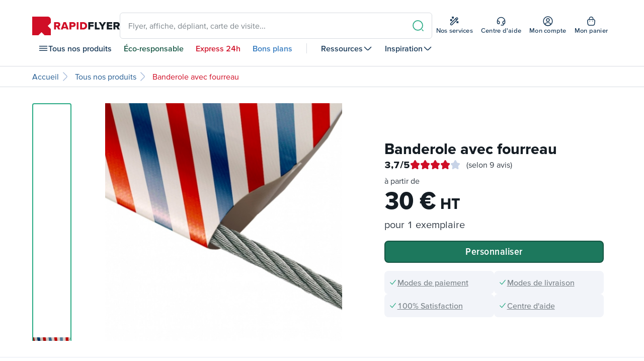

--- FILE ---
content_type: text/html; charset=utf-8
request_url: https://www.rapid-flyer.com/p/banderole-avec-fourreau
body_size: 118777
content:
<!DOCTYPE html><html lang="fr"><head><link rel="preload" href="/fonts/proxima_vara/proxima_vara.woff2" as="font" type="font/woff2" crossorigin="anonymous"/><link rel="preconnect" href="https://api.rapid-flyer.com"/><link rel="preconnect" href="https://static.zdassets.com"/><link rel="preconnect" href="https://s2.getsitecontrol.com"/><link rel="preconnect" href="https://l.getsitecontrol.com"/><link rel="preconnect" href="https://www.googletagmanager.com"/><link rel="preconnect" href="https://client.axept.io"/><link rel="dns-prefetch" href="https://www.google.com"/><meta name="author" content="Rapid Flyer"/><link rel="shortcut icon" type="image/x-icon" href="/favicon.ico"/><link rel="apple-touch-icon" sizes="152x152" href="/apple-touch-icon-152x152.png"/><link rel="apple-touch-icon" sizes="120x120" href="/apple-touch-icon-120x120.png"/><link rel="apple-touch-icon" sizes="76x76" href="/apple-touch-icon-120x120.png"/><link rel="apple-touch-icon" href="/apple-touch-icon.png"/><script type="application/ld+json">{
              "@context": "https://schema.org",
              "@type": "Organization",
              "name": "Rapid-Flyer",
              "url": "https://www.rapid-flyer.com/ ",
              "logo": "https://www.rapid-flyer.com/images/Logo-Rapid-Flyer.png",
              "slogan": "L'imprimeur en ligne 100% rapide, pas cher et français, c'est Rapid Flyer !",
              "sameAs": [
              "https://www.facebook.com/rapidflyer.imprimerie/",
              "https://www.instagram.com/rapid_flyer/",
              "https://www.avis-verifies.com/avis-clients/rapid-flyer.com" ]
               }</script><meta name="viewport" content="width=device-width"/><meta charSet="utf-8"/><title>Banderole avec fourreau, impression banderole - Rapid Flyer</title><meta name="description" content="Avec Rapid Flyer, retrouvez l&#x27;impression de banderole avec fourreau (ourlet), support grand format avec ourlet pour le passage du système d&#x27;attache."/><meta name="keywords" content=""/><script type="application/ld+json">{"@context":"https://schema.org/","@type":"Product","name":"Banderole avec fourreau","image":"https://api.rapid-flyer.com/media/cache/kali_shop_api/41/af/de257a3f175d6339ab7274272ce8.jpg","description":"Avec Rapid Flyer, retrouvez l'impression de banderole avec fourreau (ourlet), support grand format avec ourlet pour le passage du système d'attache.","review":{"@type":"Review","name":"<p>La&nbsp;<a href=\"https://www.rapid-flyer.com/c/impression-sur-bache-banderoles-et-bannieres\">banderole</a> avec fourreau (ou ourlet) est un support grand format <strong>r&eacute;sistant</strong>&nbsp;et <strong>adapt&eacute;</strong>&nbsp;&agrave; une utilisation en int&eacute;rieur. Le fourreau est un ourlet qui permet le passage d&#39;un syst&egrave;me d&#39;attache (une corde, une barre rigide etc.). Pour garantir une installation rapide et durable,<strong>&nbsp;nos&nbsp;banderoles avec fourreaux&nbsp;sont &eacute;quip&eacute;es de 2 bandes d&#39;adh&eacute;sif double face</strong> &agrave; coller par vous m&ecirc;me&nbsp;(1 en haut et 1 en bas de la banderole).</p>\r\n\r\n<p>Le fourreau vous permettra de suspendre votre&nbsp;banderole ou de la tendre.</p>","author":{"@type":"Person","name":"Rapid Flyer"}},"brand":{"@type":"Brand","name":"Rapid Flyer"},"offers":{"@type":"Offer","url":"https://www.rapid-flyer.com/p/banderole-avec-fourreau?FAC=R&DEL=NOR&LOT=1&FIX=SS-8&SUP=PVC-GRA500&DIM=50X120-FOUPC&MLT=MLTSS","availability":"https://schema.org/inStock","priceCurrency":"EUR","price":"30.00","seller":{"@type":"Organization","name":"Rapid Flyer"}},"aggregateRating":{"@type":"AggregateRating","ratingValue":3.7,"ratingCount":9,"bestRating":"5","worstRating":"1"}}</script><link rel="canonical" href="https://www.rapid-flyer.com/p/banderole-avec-fourreau"/><script type="application/ld+json">{"@context":"https://schema.org","@type":"BreadcrumbList","itemListElement":[{"@type":"ListItem","position":0,"item":{"@id":"https://www.rapid-flyer.com","name":"Accueil"}},{"@type":"ListItem","position":1,"item":{"@id":"https://www.rapid-flyer.com/directory","name":"Tous nos produits"}},{"@type":"ListItem","position":2,"item":{"@id":"https://www.rapid-flyer.com/p/banderole-avec-fourreau","name":"Banderole avec fourreau"}}]}</script><meta name="next-head-count" content="8"/><link rel="preload" href="/_next/static/css/c11138204aa35ad61ae8.css" as="style"/><link rel="stylesheet" href="/_next/static/css/c11138204aa35ad61ae8.css" data-n-g=""/><noscript data-n-css=""></noscript><script defer="" nomodule="" src="/_next/static/chunks/polyfills-a40ef1678bae11e696dba45124eadd70.js"></script><script src="/_next/static/chunks/webpack-e50153276b231169d285.js" defer=""></script><script src="/_next/static/chunks/framework-336caa3f6419768205fe.js" defer=""></script><script src="/_next/static/chunks/main-e35e53e94c4363b60e66.js" defer=""></script><script src="/_next/static/chunks/pages/_app-6700ffc7a9e89f8e4c10.js" defer=""></script><script src="/_next/static/chunks/7771-bfb8b0213626c74eadeb.js" defer=""></script><script src="/_next/static/chunks/129-a0e604c5e92f127f15ca.js" defer=""></script><script src="/_next/static/chunks/2125-3f6f7397e96b4ac94e09.js" defer=""></script><script src="/_next/static/chunks/8497-4599cef29f4f47a58efb.js" defer=""></script><script src="/_next/static/chunks/6113-d18cb42b6c8220f2ea92.js" defer=""></script><script src="/_next/static/chunks/2834-26a53d83c9262a91bd2b.js" defer=""></script><script src="/_next/static/chunks/24-98214ce996b7b0e306c1.js" defer=""></script><script src="/_next/static/chunks/9626-2b74978913ac2c59d335.js" defer=""></script><script src="/_next/static/chunks/343-3a96911bd2ac6306f5fb.js" defer=""></script><script src="/_next/static/chunks/pages/p/%5Bslug%5D-c32ef81c85955753a3b8.js" defer=""></script><script src="/_next/static/1764755260/_buildManifest.js" defer=""></script><script src="/_next/static/1764755260/_ssgManifest.js" defer=""></script><style data-styled="" data-styled-version="5.3.11">.fnxqpu{font-family:Proxima Vara;font-size:16px;line-height:28px;font-weight:400;-webkit-letter-spacing:0;-moz-letter-spacing:0;-ms-letter-spacing:0;letter-spacing:0;}/*!sc*/
@media (min-width:767px){.fnxqpu{font-size:20px;line-height:32px;}}/*!sc*/
data-styled.g11[id="sc-aXZVg"]{content:"fnxqpu,"}/*!sc*/
.ferxfV{font-size:36px;line-height:42px;font-weight:800;font-stretch:90%;-webkit-letter-spacing:0.2px;-moz-letter-spacing:0.2px;-ms-letter-spacing:0.2px;letter-spacing:0.2px;}/*!sc*/
@media screen and (min-width:767px){.ferxfV{font-size:49px;line-height:56px;}}/*!sc*/
data-styled.g12[id="sc-gEvEer"]{content:"ferxfV,"}/*!sc*/
.bNiwGd{font-size:28px;line-height:32px;font-weight:750;font-stretch:90%;-webkit-letter-spacing:0.25px;-moz-letter-spacing:0.25px;-ms-letter-spacing:0.25px;letter-spacing:0.25px;}/*!sc*/
@media screen and (min-width:767px){.bNiwGd{font-size:39px;line-height:49px;}}/*!sc*/
data-styled.g13[id="sc-eqUAAy"]{content:"bNiwGd,"}/*!sc*/
.ifXGtv{font-size:24px;line-height:28px;font-weight:750;font-stretch:95%;-webkit-letter-spacing:0px;-moz-letter-spacing:0px;-ms-letter-spacing:0px;letter-spacing:0px;}/*!sc*/
@media screen and (min-width:767px){.ifXGtv{font-size:31px;line-height:39px;}}/*!sc*/
data-styled.g14[id="sc-fqkvVR"]{content:"ifXGtv,"}/*!sc*/
.eqKVBU{font-size:20px;line-height:24px;font-weight:750;font-stretch:undefined%;-webkit-letter-spacing:0px;-moz-letter-spacing:0px;-ms-letter-spacing:0px;letter-spacing:0px;}/*!sc*/
@media screen and (min-width:767px){.eqKVBU{font-size:20px;line-height:26px;}}/*!sc*/
data-styled.g15[id="sc-dcJsrY"]{content:"eqKVBU,"}/*!sc*/
.cQuQBY{font-size:16px;line-height:19px;font-weight:700;font-stretch:undefined%;-webkit-letter-spacing:0.5px;-moz-letter-spacing:0.5px;-ms-letter-spacing:0.5px;letter-spacing:0.5px;}/*!sc*/
@media screen and (min-width:767px){.cQuQBY{font-size:16px;line-height:21px;}}/*!sc*/
data-styled.g16[id="sc-iGgWBj"]{content:"cQuQBY,"}/*!sc*/
.kHIEuJ{font-size:16px;line-height:22px;font-weight:400;}/*!sc*/
data-styled.g18[id="sc-kAyceB"]{content:"kHIEuJ,"}/*!sc*/
.bbYvuJ{font-size:13px;font-weight:500;line-height:18px;-webkit-letter-spacing:0.25px;-moz-letter-spacing:0.25px;-ms-letter-spacing:0.25px;letter-spacing:0.25px;}/*!sc*/
data-styled.g19[id="sc-imWYAI"]{content:"bbYvuJ,"}/*!sc*/
.eXwcHX{display:-webkit-box;display:-webkit-flex;display:-ms-flexbox;display:flex;-webkit-flex-direction:column;-ms-flex-direction:column;flex-direction:column;gap:8px;}/*!sc*/
.eXwcHX a{-webkit-text-decoration:none;text-decoration:none;color:#FFFFFF;}/*!sc*/
data-styled.g21[id="sc-dhKdcB"]{content:"eXwcHX,"}/*!sc*/
.ghHpKk{display:-webkit-box;display:-webkit-flex;display:-ms-flexbox;display:flex;-webkit-flex-direction:column;-ms-flex-direction:column;flex-direction:column;-webkit-align-self:flex-start;-ms-flex-item-align:start;align-self:flex-start;cursor:pointer;}/*!sc*/
data-styled.g22[id="sc-kpDqfm"]{content:"ghHpKk,"}/*!sc*/
.dqlhjO{display:-webkit-box;display:-webkit-flex;display:-ms-flexbox;display:flex;-webkit-box-pack:justify;-webkit-justify-content:space-between;-ms-flex-pack:justify;justify-content:space-between;-webkit-align-items:center;-webkit-box-align:center;-ms-flex-align:center;align-items:center;gap:16px;padding:8px 0;}/*!sc*/
.dqlhjO svg{-webkit-flex-shrink:0;-ms-flex-negative:0;flex-shrink:0;}/*!sc*/
@media screen and (min-width:1200px){.dqlhjO svg{display:none;}}/*!sc*/
data-styled.g23[id="sc-dAlyuH"]{content:"dqlhjO,"}/*!sc*/
.iBcauc{-webkit-transition:0.3s;transition:0.3s;overflow:hidden;max-height:0;}/*!sc*/
@media screen and (min-width:1200px){.iBcauc{max-height:unset;}}/*!sc*/
.iBcauc > div{padding-top:8px;}/*!sc*/
data-styled.g24[id="sc-jlZhew"]{content:"iBcauc,"}/*!sc*/
.eOavBw{color:currentColor;}/*!sc*/
.iudXTo{color:#151D24;}/*!sc*/
.cSWwMQ{color:currentcolor;}/*!sc*/
.ipbifJ{color:#A5BADA;}/*!sc*/
.ctPGhy{color:#C7D3E7;}/*!sc*/
.cacUXC{color:#D00E26;}/*!sc*/
.eOavAQ{color:CurrentColor;}/*!sc*/
.eBGRle{color:#D9781F;}/*!sc*/
data-styled.g26[id="sc-jEACwC"]{content:"eOavBw,iudXTo,cSWwMQ,ipbifJ,ctPGhy,cacUXC,eOavAQ,eBGRle,"}/*!sc*/
.imJdjr{all:unset;box-sizing:border-box;width:-webkit-fit-content;width:-moz-fit-content;width:fit-content;display:-webkit-inline-box;display:-webkit-inline-flex;display:-ms-inline-flexbox;display:inline-flex;-webkit-box-pack:center;-webkit-justify-content:center;-ms-flex-pack:center;justify-content:center;-webkit-align-items:center;-webkit-box-align:center;-ms-flex-align:center;align-items:center;gap:15px;border-radius:8px;font-family:"Proxima Vara",serif;font-style:normal;font-weight:600;font-size:20px;line-height:23px;cursor:pointer;-webkit-transition:0.28s;transition:0.28s;-webkit-letter-spacing:0.5px;-moz-letter-spacing:0.5px;-ms-letter-spacing:0.5px;letter-spacing:0.5px;font-stretch:80%;grid-column:span 2;padding:8px 22px 9px 22px;gap:8px;background-color:#1D785D;border:2px solid #145542;color:#FFFFFF;}/*!sc*/
.imJdjr path{stroke:currentcolor;}/*!sc*/
.imJdjr:hover{background-color:#145542;box-shadow:0px 10px 24px #14554273;border-color:#145542;color:#FFFFFF;}/*!sc*/
.imJdjr:focus{background-color:#F2F9F6;border-color:#1D785D;color:#1D785D;}/*!sc*/
.imJdjr:active{background-color:#239372;border-color:#239372;color:#FFFFFF;}/*!sc*/
.lbMCJE{all:unset;box-sizing:border-box;width:-webkit-fit-content;width:-moz-fit-content;width:fit-content;display:-webkit-inline-box;display:-webkit-inline-flex;display:-ms-inline-flexbox;display:inline-flex;-webkit-box-pack:center;-webkit-justify-content:center;-ms-flex-pack:center;justify-content:center;-webkit-align-items:center;-webkit-box-align:center;-ms-flex-align:center;align-items:center;gap:15px;border-radius:8px;font-family:"Proxima Vara",serif;font-style:normal;font-weight:600;font-size:20px;line-height:23px;cursor:pointer;-webkit-transition:0.28s;transition:0.28s;-webkit-letter-spacing:0.5px;-moz-letter-spacing:0.5px;-ms-letter-spacing:0.5px;letter-spacing:0.5px;font-stretch:80%;grid-column:span 2;padding:8px 22px 9px 22px;gap:8px;background-color:#1D785D;border:2px solid #145542;color:#FFFFFF;}/*!sc*/
.lbMCJE path{stroke:currentcolor;}/*!sc*/
.sc-iMTnTL:hover .lbMCJE.lbMCJE{background-color:#145542;box-shadow:0px 10px 24px #14554273;border-color:#145542;color:#FFFFFF;}/*!sc*/
.sc-iMTnTL:focus .lbMCJE.lbMCJE,.lbMCJE:focus{background-color:#F2F9F6;border-color:#1D785D;color:#1D785D;}/*!sc*/
.sc-iMTnTL:active .lbMCJE.lbMCJE{background-color:#239372;border-color:#239372;color:#FFFFFF;}/*!sc*/
.fTUQFv{all:unset;box-sizing:border-box;width:-webkit-fit-content;width:-moz-fit-content;width:fit-content;display:-webkit-inline-box;display:-webkit-inline-flex;display:-ms-inline-flexbox;display:inline-flex;-webkit-box-pack:center;-webkit-justify-content:center;-ms-flex-pack:center;justify-content:center;-webkit-align-items:center;-webkit-box-align:center;-ms-flex-align:center;align-items:center;gap:15px;border-radius:8px;font-family:"Proxima Vara",serif;font-style:normal;font-weight:600;font-size:20px;line-height:23px;cursor:pointer;-webkit-transition:0.28s;transition:0.28s;-webkit-letter-spacing:0.5px;-moz-letter-spacing:0.5px;-ms-letter-spacing:0.5px;letter-spacing:0.5px;font-stretch:80%;grid-column:span 2;padding:8px 22px 9px 22px;gap:8px;background-color:transparent;border:2px solid #151D24;color:#151D24;}/*!sc*/
.fTUQFv path{stroke:currentcolor;}/*!sc*/
.fTUQFv:hover{background-color:#151D24;box-shadow:0px 10px 24px #151D2473;border-color:transparent;color:#FFFFFF;}/*!sc*/
.fTUQFv:focus{background-color:#153655;border-color:transparent;color:#FFFFFF;}/*!sc*/
.fTUQFv:active{background-color:#153655;border-color:#153655;color:#FFFFFF;}/*!sc*/
.gDrIpm{all:unset;box-sizing:border-box;width:-webkit-fit-content;width:-moz-fit-content;width:fit-content;display:-webkit-inline-box;display:-webkit-inline-flex;display:-ms-inline-flexbox;display:inline-flex;-webkit-box-pack:center;-webkit-justify-content:center;-ms-flex-pack:center;justify-content:center;-webkit-align-items:center;-webkit-box-align:center;-ms-flex-align:center;align-items:center;gap:15px;border-radius:8px;font-family:"Proxima Vara",serif;font-style:normal;font-weight:600;font-size:20px;line-height:23px;cursor:pointer;-webkit-transition:0.28s;transition:0.28s;-webkit-letter-spacing:0.5px;-moz-letter-spacing:0.5px;-ms-letter-spacing:0.5px;letter-spacing:0.5px;font-stretch:80%;grid-column:span 2;padding:12px 30px 13px 30px;background-color:#1D785D;border:2px solid #145542;color:#FFFFFF;}/*!sc*/
.gDrIpm path{stroke:currentcolor;}/*!sc*/
.gDrIpm:hover{background-color:#145542;box-shadow:0px 10px 24px #14554273;border-color:#145542;color:#FFFFFF;}/*!sc*/
.gDrIpm:focus{background-color:#F2F9F6;border-color:#1D785D;color:#1D785D;}/*!sc*/
.gDrIpm:active{background-color:#239372;border-color:#239372;color:#FFFFFF;}/*!sc*/
.gHXMco{all:unset;box-sizing:border-box;width:-webkit-fit-content;width:-moz-fit-content;width:fit-content;display:-webkit-inline-box;display:-webkit-inline-flex;display:-ms-inline-flexbox;display:inline-flex;-webkit-box-pack:center;-webkit-justify-content:center;-ms-flex-pack:center;justify-content:center;-webkit-align-items:center;-webkit-box-align:center;-ms-flex-align:center;align-items:center;gap:15px;border-radius:8px;font-family:"Proxima Vara",serif;font-style:normal;font-weight:600;font-size:20px;line-height:23px;cursor:pointer;-webkit-transition:0.28s;transition:0.28s;-webkit-letter-spacing:0.5px;-moz-letter-spacing:0.5px;-ms-letter-spacing:0.5px;letter-spacing:0.5px;font-stretch:80%;grid-column:span 2;padding:8px 22px 9px 22px;gap:8px;background-color:#151D24;border:2px solid transparent;color:#FFFFFF;}/*!sc*/
.gHXMco path{stroke:currentcolor;}/*!sc*/
.gHXMco:hover{background-color:#343D47;box-shadow:0px 10px 24px #343D4773;border-color:transparent;color:#FFFFFF;}/*!sc*/
.gHXMco:focus{background-color:#151D24;border-color:transparent;color:#FFFFFF;}/*!sc*/
.gHXMco:active{background-color:#343D47;border-color:transparent;color:#FFFFFF;}/*!sc*/
.XmkCH{all:unset;box-sizing:border-box;width:-webkit-fit-content;width:-moz-fit-content;width:fit-content;display:-webkit-inline-box;display:-webkit-inline-flex;display:-ms-inline-flexbox;display:inline-flex;-webkit-box-pack:center;-webkit-justify-content:center;-ms-flex-pack:center;justify-content:center;-webkit-align-items:center;-webkit-box-align:center;-ms-flex-align:center;align-items:center;gap:15px;border-radius:8px;font-family:"Proxima Vara",serif;font-style:normal;font-weight:600;font-size:20px;line-height:23px;cursor:pointer;-webkit-transition:0.28s;transition:0.28s;-webkit-letter-spacing:0.5px;-moz-letter-spacing:0.5px;-ms-letter-spacing:0.5px;letter-spacing:0.5px;font-stretch:80%;grid-column:span 2;padding:8px 14px 9px 22px;gap:8px;background-color:transparent;border:2px solid transparent;color:#239372;padding-left:0;padding-right:0;border:none;border-bottom:2px solid transparent;border-radius:unset;}/*!sc*/
.XmkCH path{stroke:currentcolor;}/*!sc*/
.XmkCH:hover{background-color:transparent;border-color:#239372;color:#239372;}/*!sc*/
.XmkCH:focus{background-color:transparent;border-color:#1D785D;color:#1D785D;}/*!sc*/
.XmkCH:active{background-color:transparent;border-color:transparent;color:#1D785D;}/*!sc*/
data-styled.g38[id="sc-fHjqPf"]{content:"imJdjr,lbMCJE,fTUQFv,gDrIpm,gHXMco,XmkCH,"}/*!sc*/
.iHQROi{display:-webkit-box;display:-webkit-flex;display:-ms-flexbox;display:flex;-webkit-align-items:center;-webkit-box-align:center;-ms-flex-align:center;align-items:center;}/*!sc*/
data-styled.g39[id="sc-hmdomO"]{content:"iHQROi,"}/*!sc*/
.khEBLc{text-align:center;cursor:pointer;display:-webkit-box;display:-webkit-flex;display:-ms-flexbox;display:flex;-webkit-align-items:center;-webkit-box-align:center;-ms-flex-align:center;align-items:center;}/*!sc*/
data-styled.g40[id="sc-bXCLTC"]{content:"khEBLc,"}/*!sc*/
.kwVdvg{min-height:40px;width:100%;box-sizing:border-box;display:-webkit-box;display:-webkit-flex;display:-ms-flexbox;display:flex;-webkit-box-pack:start;-webkit-justify-content:flex-start;-ms-flex-pack:start;justify-content:flex-start;-webkit-align-items:center;-webkit-box-align:center;-ms-flex-align:center;align-items:center;padding:0;}/*!sc*/
data-styled.g41[id="sc-jsJBEP"]{content:"kwVdvg,"}/*!sc*/
.kDxbpJ{-webkit-flex-shrink:1;-ms-flex-negative:1;flex-shrink:1;overflow:hidden;-webkit-align-items:center;-webkit-box-align:center;-ms-flex-align:center;align-items:center;gap:8px;padding-right:8px;}/*!sc*/
.kDxbpJ svg{-webkit-flex-shrink:0;-ms-flex-negative:0;flex-shrink:0;vertical-align:middle;}/*!sc*/
.kDxbpJ:first-child{-webkit-flex-shrink:0;-ms-flex-negative:0;flex-shrink:0;}/*!sc*/
.kDxbpJ,.kDxbpJ:first-child.hide{display:none;}/*!sc*/
.kDxbpJ:first-child,.kDxbpJ:last-child{display:-webkit-box;display:-webkit-flex;display:-ms-flexbox;display:flex;}/*!sc*/
@media screen and (min-width:767px){.kDxbpJ{-webkit-flex-shrink:0;-ms-flex-negative:0;flex-shrink:0;display:-webkit-box;display:-webkit-flex;display:-ms-flexbox;display:flex;max-width:unset;}.kDxbpJ:first-child{display:none;}}/*!sc*/
data-styled.g42[id="sc-eeDRCY"]{content:"kDxbpJ,"}/*!sc*/
.jtKDgn{max-height:44px;overflow:hidden;text-overflow:ellipsis;color:#D00E26;display:-webkit-box;-webkit-line-clamp:2;-webkit-box-orient:vertical;}/*!sc*/
data-styled.g43[id="sc-koXPp"]{content:"jtKDgn,"}/*!sc*/
.eaXXBf{overflow:hidden;text-overflow:ellipsis;-webkit-text-decoration:none;text-decoration:none;color:#255D93;display:-webkit-box;-webkit-line-clamp:2;-webkit-box-orient:vertical;}/*!sc*/
.eaXXBf:hover{color:#D00E26;-webkit-transition:0.7s;transition:0.7s;box-shadow:red 0px 1px 0px;}/*!sc*/
data-styled.g44[id="sc-bmzYkS"]{content:"eaXXBf,"}/*!sc*/
.fNYXuV{border-radius:50%;aspect-ratio:1/1;padding:0;background:#FFFFFF;width:53px;}/*!sc*/
data-styled.g46[id="sc-dtBdUo"]{content:"fNYXuV,"}/*!sc*/
.fcNrHK{position:relative;}/*!sc*/
data-styled.g49[id="sc-kOPcWz"]{content:"fcNrHK,"}/*!sc*/
.igXpGr{display:-webkit-box;display:-webkit-flex;display:-ms-flexbox;display:flex;gap:8px;}/*!sc*/
data-styled.g50[id="sc-cWSHoV"]{content:"igXpGr,"}/*!sc*/
.kfKIYb{position:absolute;top:0;bottom:0;left:0;width:98px;overflow:hidden;}/*!sc*/
.kfKIYb svg{-webkit-box-flex:0;-webkit-flex-grow:0;-ms-flex-positive:0;flex-grow:0;-webkit-flex-shrink:0;-ms-flex-negative:0;flex-shrink:0;}/*!sc*/
.dnuhJC{position:absolute;top:0;bottom:0;left:0;width:97.33333333333333px;overflow:hidden;}/*!sc*/
.dnuhJC svg{-webkit-box-flex:0;-webkit-flex-grow:0;-ms-flex-positive:0;flex-grow:0;-webkit-flex-shrink:0;-ms-flex-negative:0;flex-shrink:0;}/*!sc*/
.gbjzFJ{position:absolute;top:0;bottom:0;left:0;width:124px;overflow:hidden;}/*!sc*/
.gbjzFJ svg{-webkit-box-flex:0;-webkit-flex-grow:0;-ms-flex-positive:0;flex-grow:0;-webkit-flex-shrink:0;-ms-flex-negative:0;flex-shrink:0;}/*!sc*/
data-styled.g51[id="sc-eBMEME"]{content:"kfKIYb,dnuhJC,gbjzFJ,"}/*!sc*/
.bvDBOT{display:grid;grid-template-columns:repeat(4,1fr);grid-gap:16px;}/*!sc*/
@media screen and (min-width:767px){.bvDBOT{grid-template-columns:repeat(6,1fr);grid-gap:16px;}}/*!sc*/
@media screen and (min-width:1200px){.bvDBOT{grid-template-columns:repeat(12,1fr);grid-gap:20px;}}/*!sc*/
@media screen and (min-width:1440px){.bvDBOT{grid-template-columns:repeat(12,1fr);grid-gap:20px;}}/*!sc*/
data-styled.g52[id="sc-dCFHLb"]{content:"bvDBOT,"}/*!sc*/
.jZSoIQ{margin-left:32px;margin-right:32px;}/*!sc*/
@media screen and (min-width:767px){.jZSoIQ{margin-left:48px;margin-right:48px;}}/*!sc*/
@media screen and (min-width:1200px){.jZSoIQ{margin-left:64px;margin-right:64px;}}/*!sc*/
@media screen and (min-width:1440px){.jZSoIQ{width:1280px;margin-left:auto;margin-right:auto;}}/*!sc*/
data-styled.g53[id="sc-fhzFiK"]{content:"jZSoIQ,"}/*!sc*/
.kgKFGi{margin-left:32px;margin-right:32px;}/*!sc*/
@media screen and (min-width:767px){.kgKFGi{margin-left:48px;margin-right:48px;}}/*!sc*/
@media screen and (min-width:1200px){.kgKFGi{margin-left:64px;margin-right:64px;}}/*!sc*/
@media screen and (min-width:1440px){.kgKFGi{width:1280px;margin-left:auto;margin-right:auto;}}/*!sc*/
data-styled.g54[id="sc-jxOSlx"]{content:"kgKFGi,"}/*!sc*/
.hiJXtv{position:relative;overflow-x:hidden;}/*!sc*/
data-styled.g55[id="sc-lcIPJg"]{content:"hiJXtv,"}/*!sc*/
.gxQmzW{padding:16px 32px;-webkit-mask-image:linear-gradient( 90deg, transparent, black 32px, black calc(100% - 32px), transparent 100% );mask-image:linear-gradient( 90deg, transparent, black 32px, black calc(100% - 32px), transparent 100% );}/*!sc*/
@media screen and (min-width:767px){.gxQmzW{padding-left:32px;padding-right:32px;}}/*!sc*/
@media screen and (min-width:1440px){.gxQmzW{padding-left:min(calc(50% - 640px),80px);padding-right:min(calc(50% - 640px),80px);max-width:1440px;margin:0 auto;}}/*!sc*/
data-styled.g56[id="sc-kdBSHD"]{content:"gxQmzW,"}/*!sc*/
.fYjcQw{width:-14px;grid-template-columns:repeat(2,1fr);-webkit-transform:translateX(0px);-ms-transform:translateX(0px);transform:translateX(0px);-webkit-transition:0.35s;transition:0.35s;list-style-type:none;gap:auto;}/*!sc*/
data-styled.g57[id="sc-tagGq"]{content:"fYjcQw,"}/*!sc*/
.iYHLry{position:absolute;top:50%;z-index:2;border-radius:50%;opacity:0;-webkit-transform:translate( -100%, -50% );-ms-transform:translate( -100%, -50% );transform:translate( -100%, -50% );-webkit-transition:0.28s;transition:0.28s;left:32px;}/*!sc*/
@media screen and (min-width:767px){.iYHLry{left:48px;}}/*!sc*/
@media screen and (min-width:1200px){.iYHLry{left:64px;}}/*!sc*/
@media screen and (min-width:1200px){.iYHLry{left:64px;}}/*!sc*/
@media screen and (min-width:1440px){.iYHLry{left:calc(50% - 640px);}}/*!sc*/
.kLaoOk{position:absolute;top:50%;z-index:2;border-radius:50%;opacity:0;-webkit-transform:translate( 100%, -50% );-ms-transform:translate( 100%, -50% );transform:translate( 100%, -50% );-webkit-transition:0.28s;transition:0.28s;right:32px;}/*!sc*/
@media screen and (min-width:767px){.kLaoOk{right:48px;}}/*!sc*/
@media screen and (min-width:1200px){.kLaoOk{right:64px;}}/*!sc*/
@media screen and (min-width:1200px){.kLaoOk{right:64px;}}/*!sc*/
@media screen and (min-width:1440px){.kLaoOk{right:calc(50% - 640px);}}/*!sc*/
data-styled.g58[id="sc-esYiGF"]{content:"iYHLry,kLaoOk,"}/*!sc*/
.bCUFFu{display:-webkit-box;display:-webkit-flex;display:-ms-flexbox;display:flex;-webkit-align-items:center;-webkit-box-align:center;-ms-flex-align:center;align-items:center;gap:8px;}/*!sc*/
data-styled.g70[id="sc-gmPhUn"]{content:"bCUFFu,"}/*!sc*/
.cGbmyW{width:210px;height:8px;position:relative;background:#E5EAF3;border-radius:20px;}/*!sc*/
.cGbmyW:after{content:"";width:11.11111111111111%;position:absolute;top:0;bottom:0;left:0;background:#D00E26;line-height:30px;border-radius:20px;}/*!sc*/
.iTFBya{width:210px;height:8px;position:relative;background:#E5EAF3;border-radius:20px;}/*!sc*/
.iTFBya:after{content:"";width:22.22222222222222%;position:absolute;top:0;bottom:0;left:0;background:#D00E26;line-height:30px;border-radius:20px;}/*!sc*/
.heHnpY{width:210px;height:8px;position:relative;background:#E5EAF3;border-radius:20px;}/*!sc*/
.heHnpY:after{content:"";width:0%;position:absolute;top:0;bottom:0;left:0;background:#D00E26;line-height:30px;border-radius:20px;}/*!sc*/
.laRAyq{width:210px;height:8px;position:relative;background:#E5EAF3;border-radius:20px;}/*!sc*/
.laRAyq:after{content:"";width:44.44444444444444%;position:absolute;top:0;bottom:0;left:0;background:#D00E26;line-height:30px;border-radius:20px;}/*!sc*/
data-styled.g71[id="sc-hRJfrW"]{content:"cGbmyW,iTFBya,heHnpY,laRAyq,"}/*!sc*/
.hdiBMX{font-size:16px;}/*!sc*/
data-styled.g72[id="sc-iHbSHJ"]{content:"hdiBMX,"}/*!sc*/
.cpJJDO{width:9.5px;font-size:20px;}/*!sc*/
data-styled.g73[id="sc-klVQfs"]{content:"cpJJDO,"}/*!sc*/
.eeSmKT{display:-webkit-box;display:-webkit-flex;display:-ms-flexbox;display:flex;-webkit-flex-direction:column;-ms-flex-direction:column;flex-direction:column;position:relative;overflow:hidden;border-radius:8px;background-color:#FFFFFF;box-shadow:inset 0 0 0 1px #E5EAF3;-webkit-text-decoration:none;text-decoration:none;cursor:pointer;-webkit-transition:0.3s;transition:0.3s;}/*!sc*/
.eeSmKT:hover{box-shadow:inset 0 0 0 2px #2EBF94, 0 8px 12px #151D2447;}/*!sc*/
.eeSmKT:active{box-shadow:inset 0 0 0 2px #2EBF94;}/*!sc*/
data-styled.g74[id="sc-bypJrT"]{content:"eeSmKT,"}/*!sc*/
.hRFeNW{display:-webkit-box;display:-webkit-flex;display:-ms-flexbox;display:flex;-webkit-box-pack:center;-webkit-justify-content:center;-ms-flex-pack:center;justify-content:center;cursor:pointer;}/*!sc*/
data-styled.g75[id="sc-ddjGPC"]{content:"hRFeNW,"}/*!sc*/
.brwfMW{border-radius:8px;padding:16px 16px 32px;}/*!sc*/
data-styled.g92[id="sc-iMTnTL"]{content:"brwfMW,"}/*!sc*/
.iQTcnJ img{object-fit:contain;max-height:205px;max-width:100%;}/*!sc*/
data-styled.g93[id="sc-krNlru"]{content:"iQTcnJ,"}/*!sc*/
.gfinuX{width:120px;height:1px;background-color:#D00E26;margin:8px auto 16px;}/*!sc*/
data-styled.g94[id="sc-hwdzOV"]{content:"gfinuX,"}/*!sc*/
.fnvwnh{display:-webkit-box;display:-webkit-flex;display:-ms-flexbox;display:flex;-webkit-flex-direction:column;-ms-flex-direction:column;flex-direction:column;-webkit-box-pack:justify;-webkit-justify-content:space-between;-ms-flex-pack:justify;justify-content:space-between;-webkit-align-items:center;-webkit-box-align:center;-ms-flex-align:center;align-items:center;gap:4px;text-align:center;}/*!sc*/
data-styled.g95[id="sc-jaXxmE"]{content:"fnvwnh,"}/*!sc*/
.fGqDIG{cursor:pointer;color:#153655;}/*!sc*/
data-styled.g96[id="sc-ibQAlb"]{content:"fGqDIG,"}/*!sc*/
.gCqwRW{cursor:pointer;color:#255D93;}/*!sc*/
data-styled.g97[id="sc-jGKxIK"]{content:"gCqwRW,"}/*!sc*/
.ygmwC{-webkit-box-flex:1;-webkit-flex-grow:1;-ms-flex-positive:1;flex-grow:1;height:auto;}/*!sc*/
data-styled.g98[id="sc-guJBdh"]{content:"ygmwC,"}/*!sc*/
.ckCejG{display:-webkit-box;display:-webkit-flex;display:-ms-flexbox;display:flex;-webkit-box-pack:center;-webkit-justify-content:center;-ms-flex-pack:center;justify-content:center;padding-top:16px;}/*!sc*/
data-styled.g99[id="sc-hZDyAQ"]{content:"ckCejG,"}/*!sc*/
.rVISe{position:relative;}/*!sc*/
.rVISe > .input-icon{position:absolute;height:100%;display:-webkit-box;display:-webkit-flex;display:-ms-flexbox;display:flex;-webkit-align-items:center;-webkit-box-align:center;-ms-flex-align:center;align-items:center;top:0;pointer-events:none;}/*!sc*/
.rVISe > .input-icon svg path{stroke:#29AA84;}/*!sc*/
.rVISe > .input-icon.icon-prefix{left:16px;}/*!sc*/
.rVISe > .input-icon.icon-suffix{right:16px;}/*!sc*/
.rVISe:hover > .input-icon svg path{stroke:#1D785D;}/*!sc*/
.rVISe > input,.rVISe > .input{padding-right:52px;}/*!sc*/
.rVISe > input:hover,.rVISe > .input:hover,.rVISe > input:focus,.rVISe > .input:focus{padding-right:51px;}/*!sc*/
.iBEaS{position:relative;}/*!sc*/
.iBEaS > .input-icon{position:absolute;height:100%;display:-webkit-box;display:-webkit-flex;display:-ms-flexbox;display:flex;-webkit-align-items:center;-webkit-box-align:center;-ms-flex-align:center;align-items:center;top:0;pointer-events:none;}/*!sc*/
.iBEaS > .input-icon svg path{stroke:#29AA84;}/*!sc*/
.iBEaS > .input-icon.icon-prefix{left:16px;}/*!sc*/
.iBEaS > .input-icon.icon-suffix{right:16px;}/*!sc*/
.iBEaS:hover > .input-icon svg path{stroke:#1D785D;}/*!sc*/
data-styled.g108[id="sc-ehixzo"]{content:"rVISe,iBEaS,"}/*!sc*/
.epOdda{box-sizing:border-box;display:-webkit-box;display:-webkit-flex;display:-ms-flexbox;display:flex;-webkit-flex-direction:row;-ms-flex-direction:row;flex-direction:row;-webkit-align-items:center;-webkit-box-align:center;-ms-flex-align:center;align-items:center;padding:14px 16px;gap:12px;width:100%;border-radius:6px;font-weight:400;font-size:16px;font-style:normal;font-family:"Proxima Vara",serif;line-height:22px;white-space:nowrap;overflow-x:hidden;text-overflow:ellipsis;cursor:pointer;background-color:#FFFFFF;border:1px solid #D8DCE1;color:#343D47;}/*!sc*/
.epOdda:placeholder-shown{border:1px solid #C7D3E7;}/*!sc*/
.epOdda:hover{padding:13px 15px;background-color:#F2F9F6;border:2px solid #29AA84;color:#1D785D;box-shadow:0px 8px 12px rgba(20,85,66,0.28);}/*!sc*/
.epOdda:hover::-webkit-input-placeholder{color:#1D785D;}/*!sc*/
.epOdda:hover::-moz-placeholder{color:#1D785D;}/*!sc*/
.epOdda:hover:-ms-input-placeholder{color:#1D785D;}/*!sc*/
.epOdda:hover::placeholder{color:#1D785D;}/*!sc*/
.epOdda:focus-visible{outline:none;}/*!sc*/
.epOdda:focus{padding:13px 15px;background-color:#FFFFFF;border:2px solid #29AA84;color:#343D47;}/*!sc*/
.epOdda:disabled{background-color:#F2F4F9;border:1px solid #D8DCE1;color:#D8DCE1;}/*!sc*/
data-styled.g111[id="sc-bpUBKd"]{content:"epOdda,"}/*!sc*/
.hkWNSW{box-sizing:border-box;display:-webkit-box;display:-webkit-flex;display:-ms-flexbox;display:flex;-webkit-flex-direction:row;-ms-flex-direction:row;flex-direction:row;-webkit-align-items:center;-webkit-box-align:center;-ms-flex-align:center;align-items:center;padding:14px 16px;gap:12px;width:100%;border-radius:6px;font-weight:400;font-size:16px;font-style:normal;font-family:"Proxima Vara",serif;line-height:22px;white-space:nowrap;overflow-x:hidden;text-overflow:ellipsis;cursor:pointer;background-color:#FFFFFF;border:1px solid #D8DCE1;color:#343D47;min-height:52px;-webkit-flex-wrap:wrap;-ms-flex-wrap:wrap;flex-wrap:wrap;}/*!sc*/
.hkWNSW:placeholder-shown{border:1px solid #C7D3E7;}/*!sc*/
.hkWNSW:hover{padding:13px 15px;background-color:#F2F9F6;border:2px solid #29AA84;color:#1D785D;box-shadow:0px 8px 12px rgba(20,85,66,0.28);}/*!sc*/
.hkWNSW:hover::-webkit-input-placeholder{color:#1D785D;}/*!sc*/
.hkWNSW:hover::-moz-placeholder{color:#1D785D;}/*!sc*/
.hkWNSW:hover:-ms-input-placeholder{color:#1D785D;}/*!sc*/
.hkWNSW:hover::placeholder{color:#1D785D;}/*!sc*/
.hkWNSW:focus-visible{outline:none;}/*!sc*/
.hkWNSW:focus{padding:13px 15px;background-color:#FFFFFF;border:2px solid #29AA84;color:#343D47;}/*!sc*/
.hkWNSW:disabled{background-color:#F2F4F9;border:1px solid #D8DCE1;color:#D8DCE1;}/*!sc*/
data-styled.g128[id="sc-gdyeKB"]{content:"hkWNSW,"}/*!sc*/
.kjRpPt{top:100%;position:absolute;z-index:1;}/*!sc*/
data-styled.g130[id="sc-bDpDS"]{content:"kjRpPt,"}/*!sc*/
.hGTkJD{white-space:nowrap;overflow-x:hidden;text-overflow:ellipsis;color:#7E868C;}/*!sc*/
data-styled.g131[id="sc-bVHCgj"]{content:"hGTkJD,"}/*!sc*/
.bfLdar{margin-top:16px;}/*!sc*/
data-styled.g173[id="sc-fbKhjd"]{content:"bfLdar,"}/*!sc*/
.fohLjl{display:-webkit-box;display:-webkit-flex;display:-ms-flexbox;display:flex;-webkit-flex-direction:column-reverse;-ms-flex-direction:column-reverse;flex-direction:column-reverse;gap:8px;}/*!sc*/
data-styled.g174[id="sc-leSDtu"]{content:"fohLjl,"}/*!sc*/
.eFcZuw{display:-webkit-box;display:-webkit-flex;display:-ms-flexbox;display:flex;-webkit-align-items:center;-webkit-box-align:center;-ms-flex-align:center;align-items:center;gap:12px;margin-bottom:10px;}/*!sc*/
data-styled.g175[id="sc-bJBgwP"]{content:"eFcZuw,"}/*!sc*/
.kwVrhY{display:grid;grid-template-columns:16px repeat(4,1fr) 16px;grid-gap:16px;}/*!sc*/
@media screen and (min-width:767px){.kwVrhY{grid-template-columns:32px repeat(6,1fr) 32px;grid-gap:16px;}}/*!sc*/
@media screen and (min-width:1200px){.kwVrhY{grid-template-columns:44px repeat(12,1fr) 44px;grid-gap:20px;}}/*!sc*/
@media screen and (min-width:1200px){.kwVrhY{grid-template-columns:44px repeat(12,1fr) 44px;grid-gap:20px;}}/*!sc*/
@media screen and (min-width:1440px){.kwVrhY{grid-template-columns:1fr repeat(12,88.33333333333333px) 1fr;grid-gap:20px;}}/*!sc*/
data-styled.g176[id="sc-dGCmGc"]{content:"kwVrhY,"}/*!sc*/
*{box-sizing:border-box;}/*!sc*/
html,body,div,span,applet,object,iframe,h1,h2,h3,h4,h5,h6,p,blockquote,pre,a,abbr,acronym,address,big,cite,code,del,dfn,em,img,ins,kbd,q,s,samp,small,strike,strong,sub,sup,tt,var,b,u,i,center,dl,dt,dd,ol,ul,li,fieldset,form,label,legend,table,caption,tbody,tfoot,thead,tr,th,td,article,aside,canvas,details,embed,figure,figcaption,footer,header,hgroup,menu,nav,output,ruby,section,summary,time,mark,audio,video{margin:0;padding:0;border:0;font-size:100%;font:inherit;vertical-align:baseline;}/*!sc*/
article,aside,details,figcaption,figure,footer,header,hgroup,menu,nav,section{display:block;}/*!sc*/
body{line-height:1;font-family:Proxima Vara;color:#343D47;overflow-x:hidden;}/*!sc*/
body.locked{overflow:hidden;}/*!sc*/
ol,ul{list-style:none;}/*!sc*/
blockquote,q{quotes:none;}/*!sc*/
blockquote:before,blockquote:after,q:before,q:after{content:'';content:none;}/*!sc*/
table{border-collapse:collapse;border-spacing:0;}/*!sc*/
input::-ms-reveal,input::-ms-clear{display:none;}/*!sc*/
input{-webkit-appearance:none;-moz-appearance:none;-webkit-appearance:none;-moz-appearance:none;appearance:none;outline:none;font-family:Proxima Vara;}/*!sc*/
button{font-family:Proxima Vara;}/*!sc*/
strong{font-weight:700;}/*!sc*/
a:focus,button:focus,input:focus,:focus{outline:none;}/*!sc*/
.smFullWidth{width:100%;}/*!sc*/
.lgFitContent{width:-webkit-fit-content;width:-moz-fit-content;width:fit-content;}/*!sc*/
.alSelfCenter{-webkit-align-self:center;-ms-flex-item-align:center;align-self:center;}/*!sc*/
data-styled.g203[id="sc-global-NpmwN1"]{content:"sc-global-NpmwN1,"}/*!sc*/
.hRZIkR{width:100%;}/*!sc*/
.hRZIkR > svg{display:block;}/*!sc*/
data-styled.g208[id="rg0ark-0"]{content:"hRZIkR,"}/*!sc*/
.iKZCqH{background-color:#145542;overflow:hidden;}/*!sc*/
data-styled.g217[id="xu1afu-0"]{content:"iKZCqH,"}/*!sc*/
@media screen and (max-width:767px){.iTNjPY{margin:0;}}/*!sc*/
data-styled.g218[id="xu1afu-1"]{content:"iTNjPY,"}/*!sc*/
.glyWLa{background-color:#FFFFFF;margin:16px 0 0 30px;}/*!sc*/
.glyWLa label{color:#151D24;}/*!sc*/
@media screen and (min-width:767px){.glyWLa{margin:16px 0 0 0;}}/*!sc*/
data-styled.g219[id="xu1afu-2"]{content:"glyWLa,"}/*!sc*/
.fLIFK{color:#FFFFFF;line-height:32px;font-size:20px;}/*!sc*/
@media screen and (max-width:767px){.fLIFK{padding:0 32px;font-size:16px;line-height:28px;}}/*!sc*/
data-styled.g220[id="xu1afu-3"]{content:"fLIFK,"}/*!sc*/
.ekmtEB{grid-column:auto / span 4;display:-webkit-box;display:-webkit-flex;display:-ms-flexbox;display:flex;-webkit-flex-direction:column;-ms-flex-direction:column;flex-direction:column;gap:8px;padding:40px 0 16px 0;}/*!sc*/
@media screen and (min-width:767px){.ekmtEB{grid-column:auto / span 3;}}/*!sc*/
@media screen and (min-width:1200px){.ekmtEB{grid-column:auto / span 5;padding:80px 0;}}/*!sc*/
data-styled.g221[id="xu1afu-4"]{content:"ekmtEB,"}/*!sc*/
.hBmWpu{width:100%;margin-bottom:40px;display:-webkit-box;display:-webkit-flex;display:-ms-flexbox;display:flex;-webkit-box-pack:center;-webkit-justify-content:center;-ms-flex-pack:center;justify-content:center;padding-right:32px;padding-left:32px;grid-column:auto / span 4;}/*!sc*/
@media screen and (min-width:767px){.hBmWpu{height:100%;grid-column:auto / span 3;padding-right:unset;padding-left:unset;margin-bottom:unset;}}/*!sc*/
@media screen and (min-width:1200px){.hBmWpu{grid-column:span 6 / -1;}}/*!sc*/
data-styled.g222[id="xu1afu-5"]{content:"hBmWpu,"}/*!sc*/
.ibicoY{object-fit:cover;width:100%;}/*!sc*/
data-styled.g223[id="xu1afu-6"]{content:"ibicoY,"}/*!sc*/
.dNGza{color:#FFFFFF;font-size:31px;line-height:39px;}/*!sc*/
@media screen and (max-width:767px){.dNGza{padding:0 32px;font-size:24px;line-height:28px;}}/*!sc*/
data-styled.g224[id="xu1afu-7"]{content:"dNGza,"}/*!sc*/
.iYpKA{grid-column:auto / span 4;position:relative;padding:32px;background:#FFFFFF;border:1px solid #D8DCE1;overflow:hidden;}/*!sc*/
@media screen and (min-width:767px){.iYpKA{grid-column:auto / span 6;border-radius:16px;max-width:557px;}}/*!sc*/
@media screen and (min-width:1200px){.iYpKA{max-width:630px;}}/*!sc*/
data-styled.g236[id="sc-1122ysi-0"]{content:"iYpKA,"}/*!sc*/
.fGPuFL{color:#153655;margin:20px 0 8px;line-height:28px;}/*!sc*/
data-styled.g238[id="sc-1122ysi-2"]{content:"fGPuFL,"}/*!sc*/
.bMZVLa{background:#FFFFFF;padding-bottom:32px;position:relative;z-index:0;}/*!sc*/
@media screen and (min-width:767px){.bMZVLa{padding:54px 0px 90px 0px;}}/*!sc*/
@media screen and (min-width:1200px){.bMZVLa{padding:80px 0px 96px 0px;}}/*!sc*/
data-styled.g239[id="sc-1m6zs3f-0"]{content:"bMZVLa,"}/*!sc*/
.gTDurp{display:-webkit-box;display:-webkit-flex;display:-ms-flexbox;display:flex;-webkit-flex-wrap:wrap;-ms-flex-wrap:wrap;flex-wrap:wrap;-webkit-box-pack:center;-webkit-justify-content:center;-ms-flex-pack:center;justify-content:center;gap:16px;position:relative;z-index:2;}/*!sc*/
@media screen and (min-width:767px){.gTDurp{gap:28px;}}/*!sc*/
@media screen and (min-width:1200px){.gTDurp{gap:20px;}}/*!sc*/
data-styled.g240[id="sc-1m6zs3f-1"]{content:"gTDurp,"}/*!sc*/
.YkhXd{line-height:28px;margin-bottom:20px;color:#7E868C;}/*!sc*/
@media screen and (min-width:767px){.YkhXd{font-size:20px;line-height:32px;}}/*!sc*/
data-styled.g241[id="sc-1m6zs3f-2"]{content:"YkhXd,"}/*!sc*/
.hEsASG{margin-bottom:16px;margin-top:24px;color:#7E868C;font-size:20px;}/*!sc*/
@media screen and (min-width:767px){.hEsASG{margin-bottom:12px;margin-top:16px;}}/*!sc*/
@media screen and (min-width:1200px){.hEsASG{margin-top:24px;}}/*!sc*/
data-styled.g242[id="sc-1m6zs3f-3"]{content:"hEsASG,"}/*!sc*/
.gQxUVN{color:#BA0C21;}/*!sc*/
.gQxUVN:hover{color:#BA0C21;}/*!sc*/
data-styled.g243[id="sc-1m6zs3f-4"]{content:"gQxUVN,"}/*!sc*/
.dpvlVl{display:none;position:absolute;bottom:0;width:100%;height:53%;z-index:1;}/*!sc*/
@media screen and (min-width:767px){.dpvlVl{display:-webkit-box;display:-webkit-flex;display:-ms-flexbox;display:flex;-webkit-flex-direction:column;-ms-flex-direction:column;flex-direction:column;}}/*!sc*/
@media screen and (min-width:1200px){.dpvlVl{height:52%;}}/*!sc*/
data-styled.g244[id="sc-1m6zs3f-5"]{content:"dpvlVl,"}/*!sc*/
.iqUtlS{width:100%;height:100%;background-color:#F2F4F9;}/*!sc*/
data-styled.g245[id="sc-1m6zs3f-6"]{content:"iqUtlS,"}/*!sc*/
.isVddM{display:-webkit-box;display:-webkit-flex;display:-ms-flexbox;display:flex;gap:16px;}/*!sc*/
.isVddM > div{-webkit-box-flex:1;-webkit-flex-grow:1;-ms-flex-positive:1;flex-grow:1;}/*!sc*/
data-styled.g246[id="sc-1ad436d-0"]{content:"isVddM,"}/*!sc*/
.jYeoCO{-webkit-flex-wrap:wrap;-ms-flex-wrap:wrap;flex-wrap:wrap;}/*!sc*/
data-styled.g247[id="sc-1ad436d-1"]{content:"jYeoCO,"}/*!sc*/
.bVYHCN{-webkit-flex:1 0 100%;-ms-flex:1 0 100%;flex:1 0 100%;}/*!sc*/
@media screen and (min-width:767px){.bVYHCN{-webkit-flex:none;-ms-flex:none;flex:none;}}/*!sc*/
data-styled.g248[id="sc-1ad436d-2"]{content:"bVYHCN,"}/*!sc*/
.ecKQfY{-webkit-flex:1 0 50%;-ms-flex:1 0 50%;flex:1 0 50%;}/*!sc*/
data-styled.g249[id="sc-1ad436d-3"]{content:"ecKQfY,"}/*!sc*/
.fKBXlf{margin-top:12px;line-height:22px;color:#EBEDEF;font-weight:550;}/*!sc*/
data-styled.g250[id="sc-1ad436d-4"]{content:"fKBXlf,"}/*!sc*/
.crMPfS{margin:0px 32px 0px 32px;padding-bottom:24px;}/*!sc*/
@media screen and (min-width:767px){.crMPfS{margin:0;}}/*!sc*/
data-styled.g251[id="sc-1ad436d-5"]{content:"crMPfS,"}/*!sc*/
.ftjxte{opacity:1;-webkit-transition:opacity 200ms ease-in-out;transition:opacity 200ms ease-in-out;}/*!sc*/
data-styled.g255[id="sc-1kyt91m-0"]{content:"ftjxte,"}/*!sc*/
.eYoXQv{height:auto;width:100%;-webkit-transition:all 500ms;transition:all 500ms;overflow:hidden;}/*!sc*/
data-styled.g256[id="sc-1qzerjn-0"]{content:"eYoXQv,"}/*!sc*/
.fNnsky{display:-webkit-box;display:-webkit-flex;display:-ms-flexbox;display:flex;-webkit-flex-direction:column;-ms-flex-direction:column;flex-direction:column;-webkit-box-pack:stretch;-webkit-justify-content:stretch;-ms-flex-pack:stretch;justify-content:stretch;overflow-x:clip;width:100vw;}/*!sc*/
.fNnsky main{-webkit-box-flex:1;-webkit-flex-grow:1;-ms-flex-positive:1;flex-grow:1;display:-webkit-box;display:-webkit-flex;display:-ms-flexbox;display:flex;-webkit-flex-direction:column;-ms-flex-direction:column;flex-direction:column;height:100%;}/*!sc*/
data-styled.g264[id="iyas85-0"]{content:"fNnsky,"}/*!sc*/
.haYYdE{position:relative;display:block;}/*!sc*/
@media screen and (min-width:767px){.haYYdE{display:block;}}/*!sc*/
@media screen and (min-width:1200px){.haYYdE{display:none;}}/*!sc*/
.fRpPln{position:relative;display:none;}/*!sc*/
@media screen and (min-width:767px){.fRpPln{display:none;}}/*!sc*/
@media screen and (min-width:1200px){.fRpPln{display:block;}}/*!sc*/
.fEPweQ{position:relative;display:none;}/*!sc*/
@media screen and (min-width:767px){.fEPweQ{display:block;}}/*!sc*/
@media screen and (min-width:1200px){.fEPweQ{display:block;}}/*!sc*/
.fKqnDL{position:relative;display:block;}/*!sc*/
@media screen and (min-width:767px){.fKqnDL{display:block;}}/*!sc*/
@media screen and (min-width:1200px){.fKqnDL{display:block;}}/*!sc*/
data-styled.g265[id="sc-1uczl97-0"]{content:"haYYdE,fRpPln,fEPweQ,fKqnDL,"}/*!sc*/
.fncXzF{display:-webkit-box;display:-webkit-flex;display:-ms-flexbox;display:flex;position:relative;-webkit-flex-direction:column;-ms-flex-direction:column;flex-direction:column;gap:2px;-webkit-align-items:center;-webkit-box-align:center;-ms-flex-align:center;align-items:center;color:#153655;border:0;background-color:transparent;border-radius:8px;-webkit-text-decoration:none;text-decoration:none;text-align:center;cursor:pointer;padding:10px 8px;}/*!sc*/
.fncXzF:hover{background-color:#E5EAF3;box-shadow:0 0 1px 1px inset #C7D3E7;}/*!sc*/
@media screen and (min-width:767px){.fncXzF{padding:7px 11px;}}/*!sc*/
@media screen and (min-width:1200px){.fncXzF{padding:7px 8px;min-width:64px;max-width:128px;}}/*!sc*/
data-styled.g266[id="sc-1uczl97-1"]{content:"fncXzF,"}/*!sc*/
.dwXmwu{display:none;}/*!sc*/
@media screen and (min-width:1200px){.dwXmwu{width:100%;display:block;white-space:nowrap;overflow:hidden;text-overflow:ellipsis;}}/*!sc*/
data-styled.g267[id="sc-1uczl97-2"]{content:"dwXmwu,"}/*!sc*/
.cCfTSS{position:absolute;box-shadow:0 9px 24px rgba(60,60,60,0.3);z-index:10;border-radius:8px;background:#FFFFFF;border:solid 1px #C7D3E7;left:50%;top:calc(100% + 16px);-webkit-transform:translateX(-50%);-ms-transform:translateX(-50%);transform:translateX(-50%);padding:12px 16px;}/*!sc*/
data-styled.g268[id="sc-1uczl97-3"]{content:"cCfTSS,"}/*!sc*/
.lgHtEA{position:-webkit-sticky;position:sticky;top:0px;width:100vw;-webkit-transform:translateY(-0%);-ms-transform:translateY(-0%);transform:translateY(-0%);border-bottom:solid #D8DCE1 1px;background:#FFFFFF;color:#153655;-webkit-transition:0.3s;transition:0.3s;z-index:1000;padding:8px 0px;height:60px;}/*!sc*/
@media screen and (min-width:767px){.lgHtEA{padding:16px 0px;height:72px;}}/*!sc*/
@media screen and (min-width:1200px){.lgHtEA{padding:24px 0 1px;height:132px;}}/*!sc*/
data-styled.g269[id="sc-19pkgf6-0"]{content:"lgHtEA,"}/*!sc*/
.hnCPlf{display:-webkit-box;display:-webkit-flex;display:-ms-flexbox;display:flex;max-height:26px;}/*!sc*/
.hnCPlf svg{width:auto;height:100%;}/*!sc*/
@media (min-width:767px){.hnCPlf{max-height:28px;}}/*!sc*/
@media (min-width:1200px){.hnCPlf{max-height:37px;}}/*!sc*/
data-styled.g270[id="sc-19pkgf6-1"]{content:"hnCPlf,"}/*!sc*/
.etDUro{display:none;}/*!sc*/
@media screen and (min-width:767px){.etDUro{display:block;-webkit-flex:1;-ms-flex:1;flex:1;min-width:0;}}/*!sc*/
data-styled.g271[id="sc-19pkgf6-2"]{content:"etDUro,"}/*!sc*/
.jlrPOK{display:-webkit-box;display:-webkit-flex;display:-ms-flexbox;display:flex;-webkit-align-items:center;-webkit-box-align:center;-ms-flex-align:center;align-items:center;gap:24px;height:44px;}/*!sc*/
@media screen and (min-width:767px){.jlrPOK{height:40px;}}/*!sc*/
@media screen and (min-width:1200px){.jlrPOK{gap:48px;height:54px;}}/*!sc*/
data-styled.g273[id="sc-19pkgf6-4"]{content:"jlrPOK,"}/*!sc*/
.ikmaTX{-webkit-flex:1;-ms-flex:1;flex:1;display:-webkit-box;display:-webkit-flex;display:-ms-flexbox;display:flex;-webkit-box-pack:end;-webkit-justify-content:flex-end;-ms-flex-pack:end;justify-content:flex-end;gap:6px;}/*!sc*/
@media screen and (min-width:767px){.ikmaTX{-webkit-flex:0;-ms-flex:0;flex:0;gap:8px;}}/*!sc*/
@media screen and (min-width:1200px){.ikmaTX{gap:10px;}}/*!sc*/
data-styled.g274[id="sc-19pkgf6-5"]{content:"ikmaTX,"}/*!sc*/
.kwvlDq{padding:2px;min-width:24px;}/*!sc*/
data-styled.g276[id="sc-19pkgf6-7"]{content:"kwvlDq,"}/*!sc*/
.dmEAte{display:none;}/*!sc*/
@media (min-width:1200px){.dmEAte{display:-webkit-box;display:-webkit-flex;display:-ms-flexbox;display:flex;}}/*!sc*/
data-styled.g277[id="afghbf-0"]{content:"dmEAte,"}/*!sc*/
.iOTyXc{display:-webkit-box;display:-webkit-flex;display:-ms-flexbox;display:flex;gap:6px;}/*!sc*/
data-styled.g278[id="afghbf-1"]{content:"iOTyXc,"}/*!sc*/
.kmQSTj{width:1px;height:20px;background-color:#D8DCE1;margin:auto 16px;}/*!sc*/
data-styled.g279[id="afghbf-2"]{content:"kmQSTj,"}/*!sc*/
.iaCeFk{display:-webkit-box;display:-webkit-flex;display:-ms-flexbox;display:flex;gap:6px;-webkit-align-items:center;-webkit-box-align:center;-ms-flex-align:center;align-items:center;color:#153655;border:0;background-color:transparent;border-radius:8px;-webkit-text-decoration:none;text-decoration:none;text-align:center;padding:7px 12px;cursor:pointer;font-size:16px;font-weight:550;line-height:22px;}/*!sc*/
.iaCeFk:hover{background-color:#E5EAF3;box-shadow:0 0 1px 1px inset #C7D3E7;}/*!sc*/
.cWSODq{display:-webkit-box;display:-webkit-flex;display:-ms-flexbox;display:flex;gap:6px;-webkit-align-items:center;-webkit-box-align:center;-ms-flex-align:center;align-items:center;color:#145542;border:0;background-color:transparent;border-radius:8px;-webkit-text-decoration:none;text-decoration:none;text-align:center;padding:7px 12px;cursor:pointer;font-size:16px;font-weight:550;line-height:22px;}/*!sc*/
.cWSODq:hover{background-color:#E5EAF3;box-shadow:0 0 1px 1px inset #C7D3E7;}/*!sc*/
.gGYHFw{display:-webkit-box;display:-webkit-flex;display:-ms-flexbox;display:flex;gap:6px;-webkit-align-items:center;-webkit-box-align:center;-ms-flex-align:center;align-items:center;color:#D00E26;border:0;background-color:transparent;border-radius:8px;-webkit-text-decoration:none;text-decoration:none;text-align:center;padding:7px 12px;cursor:pointer;font-size:16px;font-weight:550;line-height:22px;}/*!sc*/
.gGYHFw:hover{background-color:#E5EAF3;box-shadow:0 0 1px 1px inset #C7D3E7;}/*!sc*/
.iXRIBd{display:-webkit-box;display:-webkit-flex;display:-ms-flexbox;display:flex;gap:6px;-webkit-align-items:center;-webkit-box-align:center;-ms-flex-align:center;align-items:center;color:#3179BF;border:0;background-color:transparent;border-radius:8px;-webkit-text-decoration:none;text-decoration:none;text-align:center;padding:7px 12px;cursor:pointer;font-size:16px;font-weight:550;line-height:22px;}/*!sc*/
.iXRIBd:hover{background-color:#E5EAF3;box-shadow:0 0 1px 1px inset #C7D3E7;}/*!sc*/
data-styled.g280[id="sc-13vjiue-0"]{content:"iaCeFk,cWSODq,gGYHFw,iXRIBd,"}/*!sc*/
.bA-DSdL{width:100%;height:auto;margin:auto;min-height:100%;object-fit:contain;}/*!sc*/
data-styled.g281[id="w0lgm3-0"]{content:"bA-DSdL,"}/*!sc*/
.bKnXoQ{position:fixed;height:400px;top:100%;left:0;right:0;border-top:solid 1px #D8DCE1;overflow-x:hidden;background-color:#151D24E5;-webkit-backdrop-filter:blur(12px);backdrop-filter:blur(12px);}/*!sc*/
data-styled.g284[id="z89xgb-1"]{content:"bKnXoQ,"}/*!sc*/
.diPkTm{position:fixed;height:400px;top:0%;left:0;right:0;border-top:solid 1px #D8DCE1;overflow-x:hidden;background-color:#151D24E5;-webkit-backdrop-filter:blur(12px);backdrop-filter:blur(12px);}/*!sc*/
data-styled.g285[id="z89xgb-2"]{content:"diPkTm,"}/*!sc*/
.lmUBTj{background-color:#FFFFFF!important;}/*!sc*/
data-styled.g350[id="sc-1vtoxrz-0"]{content:"lmUBTj,"}/*!sc*/
.fCEroB{background-color:#151D24;color:#F2F4F9;}/*!sc*/
data-styled.g370[id="dst1r1-0"]{content:"fCEroB,"}/*!sc*/
.kKlCWi{grid-row-gap:0;}/*!sc*/
@media screen and (max-width:766px){.kKlCWi{margin:0;}}/*!sc*/
data-styled.g371[id="dst1r1-1"]{content:"kKlCWi,"}/*!sc*/
.fCijqC{grid-column:auto / span 4;padding:24px 0px 8px 0px;}/*!sc*/
@media screen and (min-width:767px){.fCijqC{grid-column:auto / span 2;padding-bottom:16px;}.fCijqC:nth-child(2){grid-column:5 / 7;}}/*!sc*/
@media screen and (min-width:1200px){.fCijqC{grid-column:auto / span 8;padding-bottom:32px;}.fCijqC:nth-child(2){grid-column:6 / 13;}}/*!sc*/
@media screen and (min-width:1200px){.fCijqC{grid-column:auto / span 8;}.fCijqC:nth-child(2){grid-column:5 / 13;}}/*!sc*/
data-styled.g372[id="dst1r1-2"]{content:"fCijqC,"}/*!sc*/
.bCWgLN{gap:19px;}/*!sc*/
@media screen and (min-width:767px){.bCWgLN{margin:0;}}/*!sc*/
data-styled.g373[id="dst1r1-3"]{content:"bCWgLN,"}/*!sc*/
.gYCEoW{width:100%;position:relative;grid-column:auto / span 4;}/*!sc*/
@media screen and (min-width:767px){.gYCEoW{grid-column:auto / span 6;}}/*!sc*/
@media screen and (min-width:1200px){.gYCEoW{grid-column:auto / span 3;}}/*!sc*/
@media screen and (min-width:1440px){.gYCEoW{grid-column:auto / span 2;}}/*!sc*/
data-styled.g374[id="dst1r1-4"]{content:"gYCEoW,"}/*!sc*/
.kWJqMY{-webkit-letter-spacing:0.25px;-moz-letter-spacing:0.25px;-ms-letter-spacing:0.25px;letter-spacing:0.25px;font-size:14px;line-height:20px;font-stretch:100%;}/*!sc*/
.kWJqMY:hover,.kWJqMY > a:hover{-webkit-text-decoration:underline;text-decoration:underline;}/*!sc*/
data-styled.g375[id="dst1r1-5"]{content:"kWJqMY,"}/*!sc*/
.hPmuCz{cursor:pointer;}/*!sc*/
data-styled.g376[id="dst1r1-6"]{content:"hPmuCz,"}/*!sc*/
.bTkEpZ{display:-webkit-box;display:-webkit-flex;display:-ms-flexbox;display:flex;-webkit-box-pack:end;-webkit-justify-content:end;-ms-flex-pack:end;justify-content:end;padding-left:32px;padding-right:32px;grid-column:auto / span 4;height:1px;padding-top:24px;}/*!sc*/
@media screen and (min-width:767px){.bTkEpZ{grid-column:auto / span 6;padding:0;padding-top:16px;}}/*!sc*/
@media screen and (min-width:1200px){.bTkEpZ{display:-webkit-box;display:-webkit-flex;display:-ms-flexbox;display:flex;padding:0;grid-column:auto / span 12;}}/*!sc*/
data-styled.g377[id="dst1r1-7"]{content:"bTkEpZ,"}/*!sc*/
.gifilk{width:100%;overflow:hidden;height:1px;background-color:#343D47;border:0;margin:0;}/*!sc*/
data-styled.g378[id="dst1r1-8"]{content:"gifilk,"}/*!sc*/
@media screen and (min-width:767px){.bFfofD{display:none;}}/*!sc*/
data-styled.g379[id="dst1r1-9"]{content:"bFfofD,"}/*!sc*/
.jmwRjf{grid-column:auto / span 4;margin:0 32px;}/*!sc*/
@media screen and (min-width:767px){.jmwRjf{grid-column:auto / span 6;margin-left:0px;margin-right:0px;}}/*!sc*/
@media screen and (min-width:1200px){.jmwRjf{grid-column:auto / span 12;grid-column-start:initial;padding:16px 0;}}/*!sc*/
data-styled.g380[id="dst1r1-10"]{content:"jmwRjf,"}/*!sc*/
.hUwypZ{grid-row-gap:0;margin:0px;}/*!sc*/
data-styled.g381[id="dst1r1-11"]{content:"hUwypZ,"}/*!sc*/
.cWRGB{display:-webkit-box;display:-webkit-flex;display:-ms-flexbox;display:flex;-webkit-flex-direction:column;-ms-flex-direction:column;flex-direction:column;grid-column:auto / span 4;}/*!sc*/
@media screen and (min-width:767px){.cWRGB{grid-column:auto / span 3;}}/*!sc*/
@media screen and (min-width:1200px){.cWRGB{grid-column:auto / span 3;}}/*!sc*/
data-styled.g382[id="dst1r1-12"]{content:"cWRGB,"}/*!sc*/
.ipOCFo{display:-webkit-box;display:-webkit-flex;display:-ms-flexbox;display:flex;-webkit-flex-direction:column;-ms-flex-direction:column;flex-direction:column;margin-top:24px;margin-bottom:24px;margin-left:32px;margin-right:32px;gap:8px;}/*!sc*/
@media screen and (min-width:767px){.ipOCFo{-webkit-flex-direction:row;-ms-flex-direction:row;flex-direction:row;-webkit-box-pack:center;-webkit-justify-content:center;-ms-flex-pack:center;justify-content:center;-webkit-align-items:center;-webkit-box-align:center;-ms-flex-align:center;align-items:center;margin-top:16px;gap:34px;}}/*!sc*/
data-styled.g383[id="dst1r1-13"]{content:"ipOCFo,"}/*!sc*/
.bTaSWn{display:-webkit-box;display:-webkit-flex;display:-ms-flexbox;display:flex;-webkit-flex-direction:column;-ms-flex-direction:column;flex-direction:column;grid-column:auto / span 4;padding-top:24px;}/*!sc*/
@media screen and (min-width:767px){.bTaSWn{grid-column:auto / span 3;}}/*!sc*/
@media screen and (min-width:1200px){.bTaSWn{grid-column:auto / span 4;}}/*!sc*/
@media screen and (min-width:1200px){.bTaSWn{grid-column:auto / span 4;}}/*!sc*/
@media screen and (min-width:1440px){.bTaSWn{grid-column:auto / span 3;}}/*!sc*/
data-styled.g384[id="dst1r1-14"]{content:"bTaSWn,"}/*!sc*/
.irRAVa{display:-webkit-box;display:-webkit-flex;display:-ms-flexbox;display:flex;-webkit-flex-direction:column;-ms-flex-direction:column;flex-direction:column;grid-column:auto / span 4;-webkit-box-pack:center;-webkit-justify-content:center;-ms-flex-pack:center;justify-content:center;}/*!sc*/
@media screen and (min-width:767px){.irRAVa{grid-column:auto / span 6;}}/*!sc*/
@media screen and (min-width:1200px){.irRAVa{grid-column:auto / span 7;grid-column-start:6;}}/*!sc*/
data-styled.g385[id="dst1r1-15"]{content:"irRAVa,"}/*!sc*/
.efQsAz{color:#F2F4F9;text-transform:uppercase;margin-top:24px;margin-bottom:8px;font-weight:700;}/*!sc*/
@media screen and (min-width:767px){.efQsAz{margin-top:16px;}}/*!sc*/
@media screen and (min-width:1200px){.efQsAz{display:none;margin-top:16px;}}/*!sc*/
data-styled.g387[id="dst1r1-17"]{content:"efQsAz,"}/*!sc*/
.glnder{display:-webkit-box;display:-webkit-flex;display:-ms-flexbox;display:flex;gap:16px;}/*!sc*/
@media screen and (min-width:767px){.glnder{gap:24px;}}/*!sc*/
data-styled.g388[id="dst1r1-18"]{content:"glnder,"}/*!sc*/
.dSgQuC{display:-webkit-box;display:-webkit-flex;display:-ms-flexbox;display:flex;-webkit-align-items:center;-webkit-box-align:center;-ms-flex-align:center;align-items:center;gap:8px;color:#F2F4F9;font-weight:400;font-size:14px;line-height:20px;-webkit-text-decoration:none;text-decoration:none;}/*!sc*/
.dSgQuC svg{color:#FFFFFF;}/*!sc*/
data-styled.g389[id="dst1r1-19"]{content:"dSgQuC,"}/*!sc*/
.kfidgL{display:-webkit-box;display:-webkit-flex;display:-ms-flexbox;display:flex;-webkit-column-gap:8px;column-gap:8px;-webkit-flex-wrap:wrap;-ms-flex-wrap:wrap;flex-wrap:wrap;-webkit-align-items:center;-webkit-box-align:center;-ms-flex-align:center;align-items:center;-webkit-box-pack:start;-webkit-justify-content:start;-ms-flex-pack:start;justify-content:start;row-gap:18px;}/*!sc*/
@media screen and (min-width:1200px){.kfidgL{-webkit-box-pack:end;-webkit-justify-content:end;-ms-flex-pack:end;justify-content:end;}}/*!sc*/
data-styled.g392[id="dst1r1-22"]{content:"kfidgL,"}/*!sc*/
.dzbCXl{display:-webkit-box;display:-webkit-flex;display:-ms-flexbox;display:flex;-webkit-flex-direction:column;-ms-flex-direction:column;flex-direction:column;margin-left:32px;margin-right:32px;gap:4px;}/*!sc*/
@media screen and (min-width:767px){.dzbCXl{margin:0;}}/*!sc*/
data-styled.g395[id="dst1r1-25"]{content:"dzbCXl,"}/*!sc*/
.eZUvfO{margin-left:32px;}/*!sc*/
@media screen and (min-width:767px){.eZUvfO{margin:0;}}/*!sc*/
data-styled.g396[id="dst1r1-26"]{content:"eZUvfO,"}/*!sc*/
.KKFMw{display:-webkit-box;display:-webkit-flex;display:-ms-flexbox;display:flex;-webkit-flex-direction:row;-ms-flex-direction:row;flex-direction:row;gap:12px;}/*!sc*/
data-styled.g397[id="dst1r1-27"]{content:"KKFMw,"}/*!sc*/
.ixmJzY{padding:0;position:-webkit-sticky;position:sticky;top:0;z-index:2000;text-align:center;}/*!sc*/
data-styled.g403[id="sc-1s996gf-0"]{content:"ixmJzY,"}/*!sc*/
.hGbJWZ{width:100%;background:#FFFFFF;}/*!sc*/
data-styled.g420[id="sc-1klgkrz-0"]{content:"hGbJWZ,"}/*!sc*/
.czmtlB{grid-column:1 / span 4;display:-webkit-box;display:-webkit-flex;display:-ms-flexbox;display:flex;-webkit-flex-direction:column;-ms-flex-direction:column;flex-direction:column;gap:8px;margin-bottom:16px;}/*!sc*/
@media screen and (min-width:767px){.czmtlB{grid-column:1 / span 5;}}/*!sc*/
@media screen and (min-width:1200px){.czmtlB{grid-column:1 / span 9;}}/*!sc*/
data-styled.g421[id="sc-1klgkrz-1"]{content:"czmtlB,"}/*!sc*/
.Lljeu{grid-column:auto / span 4;}/*!sc*/
@media screen and (min-width:767px){.Lljeu{grid-column:auto / span 3;}}/*!sc*/
.Lljeu > *{height:100%;}/*!sc*/
data-styled.g422[id="sc-1klgkrz-2"]{content:"Lljeu,"}/*!sc*/
.cDgETJ{color:#151D24;text-align:center;}/*!sc*/
data-styled.g467[id="zt142m-2"]{content:"cDgETJ,"}/*!sc*/
.esRoey{padding:32px 0;background:transparent;}/*!sc*/
@media screen and (min-width:767px){.esRoey{padding:36px 0;}}/*!sc*/
@media screen and (min-width:1200px){.esRoey{padding:48px 0;}}/*!sc*/
data-styled.g498[id="wlfum8-0"]{content:"esRoey,"}/*!sc*/
.kbRYYn{grid-column:2 / -2;}/*!sc*/
@media screen and (min-width:1200px){.kbRYYn{grid-column:3 / -3;}}/*!sc*/
data-styled.g502[id="wlfum8-4"]{content:"kbRYYn,"}/*!sc*/
.frqoil{display:-webkit-box;display:-webkit-flex;display:-ms-flexbox;display:flex;-webkit-flex-direction:column;-ms-flex-direction:column;flex-direction:column;-webkit-align-items:flex-start;-webkit-box-align:flex-start;-ms-flex-align:flex-start;align-items:flex-start;gap:32px;grid-column:2 / -2;}/*!sc*/
@media screen and (min-width:767px){.frqoil{-webkit-flex-direction:row;-ms-flex-direction:row;flex-direction:row;gap:16px;grid-column:1 / -1;overflow-x:auto;padding:0 48px;-webkit-scrollbar-width:none;-moz-scrollbar-width:none;-ms-scrollbar-width:none;scrollbar-width:none;}.frqoil::-webkit-scrollbar{display:none;}.frqoil > div{-webkit-flex:1 0 328px;-ms-flex:1 0 328px;flex:1 0 328px;}}/*!sc*/
@media screen and (min-width:1200px){.frqoil{gap:20px;grid-column:3 / -3;padding:0;}.frqoil > div{-webkit-flex:1 0 0;-ms-flex:1 0 0;flex:1 0 0;}}/*!sc*/
data-styled.g504[id="wlfum8-6"]{content:"frqoil,"}/*!sc*/
.gSSPtf{display:-webkit-box;display:-webkit-flex;display:-ms-flexbox;display:flex;-webkit-flex-wrap:wrap;-ms-flex-wrap:wrap;flex-wrap:wrap;gap:8px;min-height:20px;}/*!sc*/
data-styled.g508[id="wlfum8-10"]{content:"gSSPtf,"}/*!sc*/
.isOAEe{cursor:pointer;grid-column:1 / span 1;vertical-align:top;}/*!sc*/
@media screen and (min-width:767px){.isOAEe{grid-column:1 / span 1;}}/*!sc*/
@media screen and (min-width:1200px){.isOAEe{grid-column:1 / span 1;}}/*!sc*/
@media screen and (min-width:1200px){.isOAEe{grid-column:1 / span 1;}}/*!sc*/
.isOAEe img{border-radius:16px;object-fit:cover;min-height:unset;aspect-ratio:1;vertical-align:top;}/*!sc*/
data-styled.g509[id="wlfum8-11"]{content:"isOAEe,"}/*!sc*/
.gqJQbj{display:-webkit-box;display:-webkit-flex;display:-ms-flexbox;display:flex;-webkit-flex-direction:column;-ms-flex-direction:column;flex-direction:column;gap:12px;grid-column:span 1;}/*!sc*/
@media screen and (min-width:767px){.gqJQbj{grid-column:span 1;}}/*!sc*/
@media screen and (min-width:1200px){.gqJQbj{grid-column:span 1;}}/*!sc*/
@media screen and (min-width:1200px){.gqJQbj{grid-column:span 1;}}/*!sc*/
data-styled.g510[id="wlfum8-12"]{content:"gqJQbj,"}/*!sc*/
.icEKLY{font-family:"Cabinet Grotesk",sans-serif;-webkit-text-decoration:none;text-decoration:none;color:inherit;}/*!sc*/
data-styled.g512[id="wlfum8-14"]{content:"icEKLY,"}/*!sc*/
.jgPlGs{-webkit-text-decoration:none;text-decoration:none;font-size:13px;font-style:normal;font-weight:640;line-height:normal;text-transform:capitalize;cursor:pointer;color:#000000C0;padding:2px 6px;border-radius:5px;box-shadow:0 0 0 0.7px inset #000000C0;background:#E5EAF3;}/*!sc*/
.cIzYrs{-webkit-text-decoration:none;text-decoration:none;font-size:13px;font-style:normal;font-weight:640;line-height:normal;text-transform:capitalize;cursor:pointer;color:#000000C0;padding:2px 6px;border-radius:5px;box-shadow:0 0 0 0.7px inset #000000C0;background:#FCF7E4;}/*!sc*/
data-styled.g513[id="wlfum8-15"]{content:"jgPlGs,cIzYrs,"}/*!sc*/
.fDLOWH{display:-webkit-box;display:-webkit-flex;display:-ms-flexbox;display:flex;gap:8px;-webkit-flex-wrap:wrap;-ms-flex-wrap:wrap;flex-wrap:wrap;color:#7E868C;}/*!sc*/
data-styled.g514[id="wlfum8-16"]{content:"fDLOWH,"}/*!sc*/
.dayCiA{display:-webkit-box;display:-webkit-flex;display:-ms-flexbox;display:flex;-webkit-align-items:center;-webkit-box-align:center;-ms-flex-align:center;align-items:center;gap:2px;}/*!sc*/
data-styled.g516[id="wlfum8-18"]{content:"dayCiA,"}/*!sc*/
.kwFoAx{display:grid;height:100%;grid-template-rows:auto 1fr;grid-template-columns:repeat(1,1fr);grid-gap:16px;}/*!sc*/
@media screen and (min-width:767px){.kwFoAx{grid-template-columns:repeat(1,1fr);grid-gap:16px;}}/*!sc*/
@media screen and (min-width:1200px){.kwFoAx{grid-template-columns:repeat(1,1fr);grid-gap:20px;}}/*!sc*/
@media screen and (min-width:1200px){.kwFoAx{grid-template-columns:repeat(1,1fr);grid-gap:20px;}}/*!sc*/
data-styled.g517[id="wlfum8-19"]{content:"kwFoAx,"}/*!sc*/
.hAAejO{margin-top:32px;margin-bottom:32px;}/*!sc*/
data-styled.g626[id="ntnqvq-0"]{content:"hAAejO,"}/*!sc*/
.doGkYM{height:-webkit-fit-content;height:-moz-fit-content;height:fit-content;grid-column:1 / span 4;}/*!sc*/
@media screen and (min-width:767px){.doGkYM{grid-column:1 / span 3;}}/*!sc*/
@media screen and (min-width:1200px){.doGkYM{grid-column:1 / span 7;min-height:0px;}}/*!sc*/
data-styled.g627[id="zpzczk-0"]{content:"doGkYM,"}/*!sc*/
.ifKjeQ{width:100%;height:-webkit-fit-content;height:-moz-fit-content;height:fit-content;grid-template-columns:repeat(4,1fr);}/*!sc*/
@media screen and (min-width:767px){.ifKjeQ{grid-template-columns:repeat(3,1fr);}}/*!sc*/
@media screen and (min-width:1200px){.ifKjeQ{grid-template-columns:repeat(7,1fr);}}/*!sc*/
data-styled.g628[id="zpzczk-1"]{content:"ifKjeQ,"}/*!sc*/
.hgWFsX{display:none;position:relative;overflow:hidden;}/*!sc*/
.hgWFsX > div{top:0;position:absolute;height:100%;width:100%;display:-webkit-box;display:-webkit-flex;display:-ms-flexbox;display:flex;-webkit-flex-direction:row;-ms-flex-direction:row;flex-direction:row;gap:8px;}/*!sc*/
@media screen and (min-width:767px){.hgWFsX{display:unset;width:100%;height:0;padding-top:calc(20% - 8px);grid-column:1 / span 3;grid-row:2 / span 1;}}/*!sc*/
@media screen and (min-width:1200px){.hgWFsX{display:unset;height:100%;grid-column:1 / span 1;grid-row:1 / span 1;}.hgWFsX > div{-webkit-flex-direction:column;-ms-flex-direction:column;flex-direction:column;gap:20px;}}/*!sc*/
data-styled.g629[id="zpzczk-2"]{content:"hgWFsX,"}/*!sc*/
.kDJgwf{aspect-ratio:1 / 1;object-fit:contain;border-radius:4px;padding:2px;cursor:pointer;box-shadow:inset 0 0 0 2px #29AA84;}/*!sc*/
.kDJgwf:hover{box-shadow:inset 0 0 0 2px #29AA84;}/*!sc*/
.lkDOFY{aspect-ratio:1 / 1;object-fit:contain;border-radius:4px;padding:2px;cursor:pointer;box-shadow:inset 0 0 0 2px #E5F3ED;}/*!sc*/
.lkDOFY:hover{box-shadow:inset 0 0 0 2px #29AA84;}/*!sc*/
data-styled.g630[id="zpzczk-3"]{content:"kDJgwf,lkDOFY,"}/*!sc*/
.hpKqlu{grid-column:1 / span 4;overflow:auto;-webkit-scroll-snap-type:x mandatory;-moz-scroll-snap-type:x mandatory;-ms-scroll-snap-type:x mandatory;scroll-snap-type:x mandatory;height:-webkit-fit-content;height:-moz-fit-content;height:fit-content;}/*!sc*/
@supports not selector(::-webkit-scrollbar){.hpKqlu{-webkit-scrollbar-color:#151D24 #DFE4E8;-moz-scrollbar-color:#151D24 #DFE4E8;-ms-scrollbar-color:#151D24 #DFE4E8;scrollbar-color:#151D24 #DFE4E8;}}/*!sc*/
.hpKqlu::-webkit-scrollbar{width:8px;height:8px;}/*!sc*/
.hpKqlu::-webkit-scrollbar-track{background:#DFE4E8;border-radius:4px;}/*!sc*/
.hpKqlu::-webkit-scrollbar-thumb{background:#151D24;border-radius:4px;}/*!sc*/
@media screen and (min-width:767px){.hpKqlu{grid-column:1 / span 3;overflow:hidden;}}/*!sc*/
@media screen and (min-width:1200px){.hpKqlu{grid-column:2 / span 6;width:83.3333333333%;margin:0 auto;overflow:hidden;}}/*!sc*/
.hpKqlu > div{display:-webkit-box;display:-webkit-flex;display:-ms-flexbox;display:flex;width:300%;}/*!sc*/
.hpKqlu > div img{width:33.333333333333336%;aspect-ratio:1/1;object-fit:cover;-webkit-scroll-snap-align:start;-moz-scroll-snap-align:start;-ms-scroll-snap-align:start;scroll-snap-align:start;}/*!sc*/
@media screen and (min-width:767px){.hpKqlu > div img{margin:0 0.4px;}}/*!sc*/
data-styled.g631[id="zpzczk-4"]{content:"hpKqlu,"}/*!sc*/
.bkHKhm{background:#FFFFFF;grid-column:1 / span 4;}/*!sc*/
@media screen and (min-width:767px){.bkHKhm{grid-column:4 / span 3;}}/*!sc*/
@media screen and (min-width:1200px){.bkHKhm{grid-column:8 / span 5;}}/*!sc*/
data-styled.g632[id="sc-1uhc6v5-0"]{content:"bkHKhm,"}/*!sc*/
@media screen and (min-width:1200px){.bJwotT{position:absolute;z-index:1;margin-right:64px;top:0;height:100%;}}/*!sc*/
data-styled.g633[id="sc-1uhc6v5-1"]{content:"bJwotT,"}/*!sc*/
.eSaHED{background:#FFFFFF;}/*!sc*/
@media screen and (min-width:1200px){.eSaHED{position:-webkit-sticky;position:sticky;padding:16px;top:259px;border-radius:16px;-webkit-transition:box-shadow 0.3s ease-in-out;transition:box-shadow 0.3s ease-in-out;}}/*!sc*/
data-styled.g634[id="sc-1uhc6v5-2"]{content:"eSaHED,"}/*!sc*/
.kzjBHB{display:-webkit-box;display:-webkit-flex;display:-ms-flexbox;display:flex;-webkit-flex-direction:column;-ms-flex-direction:column;flex-direction:column;gap:6px;}/*!sc*/
.kzjBHB h1,.kzjBHB h2,.kzjBHB h3,.kzjBHB h4{color:#151D24;}/*!sc*/
data-styled.g635[id="sc-1uhc6v5-3"]{content:"kzjBHB,"}/*!sc*/
.eEMsDy{color:#343D47;}/*!sc*/
data-styled.g636[id="sc-1uhc6v5-4"]{content:"eEMsDy,"}/*!sc*/
.ivvEXZ{display:-webkit-box;display:-webkit-flex;display:-ms-flexbox;display:flex;-webkit-align-items:center;-webkit-box-align:center;-ms-flex-align:center;align-items:center;-webkit-flex-wrap:wrap;-ms-flex-wrap:wrap;flex-wrap:wrap;}/*!sc*/
data-styled.g637[id="sc-1uhc6v5-5"]{content:"ivvEXZ,"}/*!sc*/
.hQRNpE{display:-webkit-box;display:-webkit-flex;display:-ms-flexbox;display:flex;gap:12px;-webkit-align-items:center;-webkit-box-align:center;-ms-flex-align:center;align-items:center;margin-right:12px;color:#151D24;}/*!sc*/
data-styled.g638[id="sc-1uhc6v5-6"]{content:"hQRNpE,"}/*!sc*/
.jMTMOH{display:-webkit-box;display:-webkit-flex;display:-ms-flexbox;display:flex;margin-top:8px;-webkit-flex-direction:column;-ms-flex-direction:column;flex-direction:column;margin-bottom:16px;}/*!sc*/
data-styled.g639[id="sc-1uhc6v5-7"]{content:"jMTMOH,"}/*!sc*/
.bUxzMU{display:-webkit-box;display:-webkit-flex;display:-ms-flexbox;display:flex;gap:8px;-webkit-align-items:baseline;-webkit-box-align:baseline;-ms-flex-align:baseline;align-items:baseline;}/*!sc*/
@media screen and (min-width:767px){.bUxzMU{-webkit-flex-direction:column;-ms-flex-direction:column;flex-direction:column;gap:4px;}}/*!sc*/
data-styled.g640[id="sc-1uhc6v5-8"]{content:"bUxzMU,"}/*!sc*/
.jjBSrb{margin-bottom:4px;color:#151D24;white-space:nowrap;}/*!sc*/
data-styled.g641[id="sc-1uhc6v5-9"]{content:"jjBSrb,"}/*!sc*/
.fEEsRr{margin-bottom:4px;color:#151D24;}/*!sc*/
data-styled.g642[id="sc-1uhc6v5-10"]{content:"fEEsRr,"}/*!sc*/
.iCxEwq{color:#343D47;}/*!sc*/
data-styled.g643[id="sc-1uhc6v5-11"]{content:"iCxEwq,"}/*!sc*/
.jpKZvx{width:100%;margin-bottom:16px;}/*!sc*/
data-styled.g644[id="sc-1uhc6v5-12"]{content:"jpKZvx,"}/*!sc*/
.jknagL{display:-webkit-box;display:-webkit-flex;display:-ms-flexbox;display:flex;-webkit-flex-wrap:wrap;-ms-flex-wrap:wrap;flex-wrap:wrap;gap:8px;}/*!sc*/
.jknagL > div{width:100%;display:-webkit-box;display:-webkit-flex;display:-ms-flexbox;display:flex;-webkit-align-items:center;-webkit-box-align:center;-ms-flex-align:center;align-items:center;padding:6px 8px;border-radius:8px;gap:6px;background-color:#F2F4F9;}/*!sc*/
.jknagL > div svg{color:#29AA84;-webkit-flex-shrink:0;-ms-flex-negative:0;flex-shrink:0;}/*!sc*/
.jknagL > div > span{font-weight:500;-webkit-text-decoration-line:underline;text-decoration-line:underline;color:#7E868C;}/*!sc*/
@media screen and (min-width:767px){.jknagL > div{width:125px;-webkit-box-flex:1;-webkit-flex-grow:1;-ms-flex-positive:1;flex-grow:1;}}/*!sc*/
@media screen and (min-width:1200px){.jknagL > div{width:calc(50% - 4px);padding:12px 8px;}}/*!sc*/
data-styled.g645[id="sc-1uhc6v5-13"]{content:"jknagL,"}/*!sc*/
.jsuagG{display:-webkit-box;display:-webkit-flex;display:-ms-flexbox;display:flex;-webkit-flex-direction:column;-ms-flex-direction:column;flex-direction:column;margin-top:40px;}/*!sc*/
@media screen and (min-width:767px){.jsuagG{margin-top:48px;}}/*!sc*/
@media screen and (min-width:1200px){.jsuagG{margin-top:80px;}}/*!sc*/
data-styled.g646[id="sc-1gy5i2m-0"]{content:"jsuagG,"}/*!sc*/
.fETZGP{margin-top:48px;grid-column:1 / span 4;display:-webkit-box;display:-webkit-flex;display:-ms-flexbox;display:flex;-webkit-flex-direction:column;-ms-flex-direction:column;flex-direction:column;gap:32px;}/*!sc*/
@media screen and (min-width:767px){.fETZGP{grid-column:1 / span 6;}}/*!sc*/
@media screen and (min-width:1200px){.fETZGP{grid-column:1 / span 7;}}/*!sc*/
data-styled.g647[id="sc-1gy5i2m-1"]{content:"fETZGP,"}/*!sc*/
.COwYr{border-bottom:1px solid #D8DCE1;background:#FFFFFF;}/*!sc*/
data-styled.g649[id="sc-1jibixv-0"]{content:"COwYr,"}/*!sc*/
.koOhTX{background:#F2F4F9;padding-top:32px;}/*!sc*/
.koOhTX h2{color:#151D24;}/*!sc*/
data-styled.g650[id="sc-1ed5n67-0"]{content:"koOhTX,"}/*!sc*/
.echrPx{display:-webkit-box;display:-webkit-flex;display:-ms-flexbox;display:flex;-webkit-flex-direction:column;-ms-flex-direction:column;flex-direction:column;grid-column:1 / span 4;}/*!sc*/
@media screen and (min-width:767px){.echrPx{grid-column:1 / span 6;}}/*!sc*/
@media screen and (min-width:1200px){.echrPx{grid-column:1 / span 7;}}/*!sc*/
.echrPx h5{color:#153655;}/*!sc*/
.echrPx p{margin-bottom:20px;margin-top:10px;color:#343D47;}/*!sc*/
.echrPx p em,.echrPx p a{color:#239372;-webkit-text-decoration:none;text-decoration:none;}/*!sc*/
.echrPx ul{list-style:inside "- ";}/*!sc*/
data-styled.g651[id="sc-1ed5n67-1"]{content:"echrPx,"}/*!sc*/
.NkGnf{position:relative;overflow:hidden;width:100%;margin-top:12px;}/*!sc*/
@media screen and (min-width:767px){.NkGnf{width:unset;position:unset;overflow:unset;}}/*!sc*/
.NkGnf:before{position:absolute;content:"";top:0;left:0;width:32px;height:100%;background:linear-gradient( 90deg,#F2F4F9 0%,rgba(255,255,255,0) 100% );}/*!sc*/
@media screen and (min-width:767px){.NkGnf:before{display:none;}}/*!sc*/
.NkGnf:after{position:absolute;content:"";top:0;right:0;width:32px;height:100%;background:linear-gradient( 90deg,rgba(255,255,255,0) 0%,#F2F4F9 100% );}/*!sc*/
@media screen and (min-width:767px){.NkGnf:after{display:none;}}/*!sc*/
@media screen and (min-width:767px){.NkGnf{display:grid;grid-template-columns:repeat(6,1fr);grid-gap:16px;margin-left:48px;margin-right:48px;}}/*!sc*/
@media screen and (min-width:1200px){.NkGnf{grid-template-columns:repeat(12,1fr);grid-gap:20px;margin-left:64px;margin-right:64px;}}/*!sc*/
@media screen and (min-width:1440px){.NkGnf{grid-template-columns:repeat(12,1fr);grid-gap:20px;width:1280px;margin-left:auto;margin-right:auto;}}/*!sc*/
data-styled.g652[id="sc-1ed5n67-2"]{content:"NkGnf,"}/*!sc*/
.kLDHAR{overflow:auto;display:-webkit-box;display:-webkit-flex;display:-ms-flexbox;display:flex;gap:8px;-webkit-flex-wrap:nowrap;-ms-flex-wrap:nowrap;flex-wrap:nowrap;padding-left:32px;padding-right:32px;padding-bottom:16px;}/*!sc*/
@supports not selector(::-webkit-scrollbar){.kLDHAR{-webkit-scrollbar-color:#151D24 #DFE4E8;-moz-scrollbar-color:#151D24 #DFE4E8;-ms-scrollbar-color:#151D24 #DFE4E8;scrollbar-color:#151D24 #DFE4E8;}}/*!sc*/
.kLDHAR::-webkit-scrollbar{width:8px;height:8px;width:4px;height:4px;}/*!sc*/
.kLDHAR::-webkit-scrollbar-track{background:#DFE4E8;border-radius:4px;}/*!sc*/
.kLDHAR::-webkit-scrollbar-thumb{background:#151D24;border-radius:4px;}/*!sc*/
.kLDHAR::-webkit-scrollbar-track{margin-right:32px;margin-left:32px;}/*!sc*/
@media screen and (min-width:767px){.kLDHAR{-webkit-flex-wrap:wrap;-ms-flex-wrap:wrap;flex-wrap:wrap;padding-left:0;padding-right:0;padding-bottom:0;grid-column:1 / span 6;}}/*!sc*/
@media screen and (min-width:1200px){.kLDHAR{grid-column:1 / span 7;}}/*!sc*/
@media screen and (min-width:1440px){}/*!sc*/
data-styled.g653[id="sc-1ed5n67-3"]{content:"kLDHAR,"}/*!sc*/
.cAOBTN{color:#153655;display:-webkit-box;display:-webkit-flex;display:-ms-flexbox;display:flex;-webkit-align-items:center;-webkit-box-align:center;-ms-flex-align:center;align-items:center;background-color:white;border-radius:8px;width:220px;height:64px;-webkit-flex-shrink:0;-ms-flex-negative:0;flex-shrink:0;padding:0 16px;-webkit-line-clamp:2;}/*!sc*/
@media screen and (min-width:767px){.cAOBTN{width:calc(50% - 4px);}}/*!sc*/
@media screen and (min-width:1100px){.cAOBTN{width:calc(100% / 3 - 16px / 3);}}/*!sc*/
data-styled.g654[id="sc-1ed5n67-4"]{content:"cAOBTN,"}/*!sc*/
.gHYAZt{overflow:hidden;display:-webkit-box;-webkit-line-clamp:2;line-clamp:2;-webkit-box-orient:vertical;}/*!sc*/
data-styled.g656[id="sc-1ed5n67-6"]{content:"gHYAZt,"}/*!sc*/
.jLgDaM{text-overflow:ellipsis;}/*!sc*/
data-styled.g657[id="sc-1ed5n67-7"]{content:"jLgDaM,"}/*!sc*/
.hCngIE{margin-top:42px;}/*!sc*/
@media screen and (min-width:767px){.hCngIE{margin-top:50px;}}/*!sc*/
data-styled.g658[id="sc-1ed5n67-8"]{content:"hCngIE,"}/*!sc*/
.iioTIF{grid-column:1 / span 4;margin-top:32px;}/*!sc*/
@media screen and (min-width:767px){.iioTIF{grid-column:1 / span 6;}}/*!sc*/
@media screen and (min-width:1200px){.iioTIF{grid-column:1 / span 7;}}/*!sc*/
data-styled.g659[id="sc-1ed5n67-9"]{content:"iioTIF,"}/*!sc*/
.fIYHaE{margin-top:16px;}/*!sc*/
data-styled.g660[id="sc-1ed5n67-10"]{content:"fIYHaE,"}/*!sc*/
.iNeKQn{margin-top:16px;}/*!sc*/
.iNeKQn h3,.iNeKQn h2{margin:24px 0 10px 0;color:#151D24;}/*!sc*/
.iNeKQn h5{color:#153655;}/*!sc*/
.iNeKQn p{margin-top:10px;color:#151D24;}/*!sc*/
.iNeKQn em,.iNeKQn a{color:#239372;}/*!sc*/
.iNeKQn ul{list-style:inside "- ";}/*!sc*/
@media screen and (min-width:767px){.iNeKQn{margin-top:24px;}}/*!sc*/
@media screen and (min-width:1200px){.iNeKQn{margin-top:56px;}}/*!sc*/
data-styled.g663[id="sc-157vaa0-0"]{content:"iNeKQn,"}/*!sc*/
.VsNwV{margin-top:40px;}/*!sc*/
@media screen and (min-width:767px){.VsNwV{margin-top:48px;}}/*!sc*/
@media screen and (min-width:1200px){.VsNwV{margin-top:80px;}}/*!sc*/
data-styled.g665[id="phcx7k-1"]{content:"VsNwV,"}/*!sc*/
.koyxYs{margin-top:24px;}/*!sc*/
@media screen and (min-width:767px){.koyxYs{margin-top:32px;}}/*!sc*/
@media screen and (min-width:1200px){.koyxYs{margin-top:64px;}}/*!sc*/
data-styled.g666[id="phcx7k-2"]{content:"koyxYs,"}/*!sc*/
.dwrDaf{grid-column:1 / span 4;}/*!sc*/
@media screen and (min-width:767px){.dwrDaf{grid-column:1 / span 6;}}/*!sc*/
@media screen and (min-width:1200px){.dwrDaf{grid-column:1 / span 7;}}/*!sc*/
data-styled.g667[id="phcx7k-3"]{content:"dwrDaf,"}/*!sc*/
.kDSFOo{position:-webkit-sticky;position:sticky;z-index:5;bottom:0;margin-top:16px;padding:16px 32px 32px 32px;border-top-left-radius:16px;border-top-right-radius:16px;border:1px solid #D8DCE1;background:#FFFFFF;box-shadow:0px -2px 4px 0px rgba(21,29,36,0.32);}/*!sc*/
@media screen and (min-width:1200px){.kDSFOo{display:none;}}/*!sc*/
data-styled.g668[id="phcx7k-4"]{content:"kDSFOo,"}/*!sc*/
.ihwHUV{display:grid;margin-top:-48px;border-bottom:solid 1px #E5EAF3;}/*!sc*/
data-styled.g669[id="phcx7k-5"]{content:"ihwHUV,"}/*!sc*/
.fnDzWH{display:-webkit-box;display:-webkit-flex;display:-ms-flexbox;display:flex;-webkit-flex-direction:column;-ms-flex-direction:column;flex-direction:column;-webkit-align-items:stretch;-webkit-box-align:stretch;-ms-flex-align:stretch;align-items:stretch;gap:16px;}/*!sc*/
.fnDzWH > *{width:100%;}/*!sc*/
data-styled.g730[id="t4z6b2-0"]{content:"fnDzWH,"}/*!sc*/
.gpPwbx{display:-webkit-box;display:-webkit-flex;display:-ms-flexbox;display:flex;-webkit-flex-direction:column;-ms-flex-direction:column;flex-direction:column;-webkit-align-items:center;-webkit-box-align:center;-ms-flex-align:center;align-items:center;}/*!sc*/
data-styled.g731[id="t4z6b2-1"]{content:"gpPwbx,"}/*!sc*/
.kJmlWf{color:#7E868C;}/*!sc*/
data-styled.g732[id="t4z6b2-2"]{content:"kJmlWf,"}/*!sc*/
.iVbiWe{color:#151D24;}/*!sc*/
data-styled.g733[id="t4z6b2-3"]{content:"iVbiWe,"}/*!sc*/
.eowpzJ{min-height:48px;width:100%;overflow-x:auto;z-index:1;position:-webkit-sticky;position:sticky;top:0px;-webkit-transition:top 0.3s,box-shadow 0.3s;transition:top 0.3s,box-shadow 0.3s;0 background-color:#FFFFFF;}/*!sc*/
data-styled.g743[id="sc-1mi8nz6-0"]{content:"eowpzJ,"}/*!sc*/
.fplCUv{display:-webkit-box;display:-webkit-flex;display:-ms-flexbox;display:flex;-webkit-box-pack:start;-webkit-justify-content:start;-ms-flex-pack:start;justify-content:start;}/*!sc*/
data-styled.g744[id="sc-1mi8nz6-1"]{content:"fplCUv,"}/*!sc*/
.khNFdQ{position:relative;width:100%;overflow-x:auto;}/*!sc*/
data-styled.g745[id="sc-1mi8nz6-2"]{content:"khNFdQ,"}/*!sc*/
.jfMiNT{position:absolute;width:20px;height:100%;left:0;top:0;background:linear-gradient(90deg,white 0%,transparent 100%);}/*!sc*/
data-styled.g746[id="sc-1mi8nz6-3"]{content:"jfMiNT,"}/*!sc*/
.kFMnUw{position:absolute;width:20px;height:100%;right:0;top:0;background:linear-gradient(-90deg,white 0%,transparent 100%);}/*!sc*/
data-styled.g747[id="sc-1mi8nz6-4"]{content:"kFMnUw,"}/*!sc*/
.fwzKNE{grid-column:span 2;display:-webkit-box;display:-webkit-flex;display:-ms-flexbox;display:flex;-webkit-flex-direction:column;-ms-flex-direction:column;flex-direction:column;-webkit-box-pack:center;-webkit-justify-content:center;-ms-flex-pack:center;justify-content:center;-webkit-align-items:center;-webkit-box-align:center;-ms-flex-align:center;align-items:center;}/*!sc*/
data-styled.g748[id="sc-1mi8nz6-5"]{content:"fwzKNE,"}/*!sc*/
.jQzOdm{display:-webkit-box;display:-webkit-flex;display:-ms-flexbox;display:flex;padding:14px 12px;-webkit-box-pack:center;-webkit-justify-content:center;-ms-flex-pack:center;justify-content:center;-webkit-align-items:center;-webkit-box-align:center;-ms-flex-align:center;align-items:center;gap:6px;width:100%;color:#153655;text-align:center;font-size:13px;font-style:normal;font-weight:600;line-height:18px;-webkit-letter-spacing:0.25px;-moz-letter-spacing:0.25px;-ms-letter-spacing:0.25px;letter-spacing:0.25px;text-transform:uppercase;white-space:nowrap;-webkit-user-select:none;-moz-user-select:none;-ms-user-select:none;user-select:none;}/*!sc*/
.jQzOdm:hover{cursor:pointer;background-color:#E5EAF3;}/*!sc*/
data-styled.g749[id="sc-1mi8nz6-6"]{content:"jQzOdm,"}/*!sc*/
.dUvycx{height:2px;width:0;background:#D00E26;-webkit-transition:width 0.3s;transition:width 0.3s;}/*!sc*/
data-styled.g750[id="sc-1mi8nz6-7"]{content:"dUvycx,"}/*!sc*/
.cwldLS{text-align:center;color:#153655;}/*!sc*/
data-styled.g752[id="sc-18nnja2-0"]{content:"cwldLS,"}/*!sc*/
.geqWWf{margin-top:16px;margin-bottom:8px;display:-webkit-box;display:-webkit-flex;display:-ms-flexbox;display:flex;gap:12px;overflow:auto;padding:0 32px 8px;-webkit-mask-image:linear-gradient( 90deg,transparent,black 32px,black calc(100% - 32px),transparent );mask-image:linear-gradient( 90deg,transparent,black 32px,black calc(100% - 32px),transparent );}/*!sc*/
@media screen and (min-width:767px){.geqWWf{margin-top:24px;-webkit-flex-wrap:wrap;-ms-flex-wrap:wrap;flex-wrap:wrap;-webkit-box-pack:center;-webkit-justify-content:center;-ms-flex-pack:center;justify-content:center;}}/*!sc*/
data-styled.g753[id="sc-18nnja2-1"]{content:"geqWWf,"}/*!sc*/
.cZTXYy{all:unset;display:-webkit-box;display:-webkit-flex;display:-ms-flexbox;display:flex;-webkit-flex-direction:row;-ms-flex-direction:row;flex-direction:row;-webkit-box-pack:center;-webkit-justify-content:center;-ms-flex-pack:center;justify-content:center;-webkit-align-items:center;-webkit-box-align:center;-ms-flex-align:center;align-items:center;padding:8px 12px 9px 12px;cursor:pointer;white-space:nowrap;font-weight:550;font-size:14px;line-height:22px;color:#151D24;border:1.5px solid #151D24;border-radius:40px;}/*!sc*/
@media screen and (min-width:767px){.cZTXYy{font-size:16px;border-width:2px;}}/*!sc*/
data-styled.g754[id="sc-18nnja2-2"]{content:"cZTXYy,"}/*!sc*/
</style></head><body><div id="__next"><div class="sc-aXZVg fnxqpu"><div class="iyas85-0 fNnsky"><header id="top-banner-container" class="sc-1s996gf-0 ixmJzY"></header><header id="header" data-visible="true" class="sc-19pkgf6-0 lgHtEA"><div class="sc-jxOSlx kgKFGi"><div style="display:flex;flex-direction:column;gap:16px"><div class="sc-19pkgf6-4 jlrPOK"><div data-testid="mobileMenuButton" class="sc-1uczl97-0 haYYdE"><button class="sc-1uczl97-1 fncXzF sc-19pkgf6-7 kwvlDq"><svg xmlns="http://www.w3.org/2000/svg" fill="none" viewBox="0 0 24 24" width="24" height="24" stroke-width="1.75" class="sc-jEACwC eOavBw"><path stroke="currentColor" stroke-linecap="round" stroke-width="current" d="M3 7h18M3 12h18M3 17h18" vector-effect="non-scaling-stroke"></path></svg></button></div><div class="sc-19pkgf6-1 hnCPlf"><a href="/"><svg width="174" height="37" viewBox="0 0 174 37" xmlns="http://www.w3.org/2000/svg"><path d="M37 12.334L30.834 18.5L37 24.666V37H24.668L18.5 30.834L12.334 37H0V0H30.834C32.5381 0 34.0765 0.68948 35.1924 1.80548C36.3084 2.91942 36.998 4.46402 36.998 6.16598V12.334H37Z" fill="#D00E26"></path><path d="M111.423 11.002H122.061V14.157H115.164V16.5729H121.909V19.7502H115.164V25.516H111.423V11.002ZM124.522 25.514H134.094V22.2514H128.263V11.002H124.522V25.514ZM137.641 25.514H141.382V19.6609L146.866 11.002H142.623L139.511 16.3536L136.356 11.002H132.135L137.639 19.6609V25.514H137.641ZM148.368 25.514H159.007V22.359H152.11V19.7482H158.855V16.5709H152.11V14.1549H159.007V11H148.368V25.514ZM169.714 25.514H174L171.042 20.1826C172.39 19.7035 173.935 18.3554 173.935 15.8319C173.935 13.1337 172.108 11.002 168.888 11.002H161.622V25.514H165.363V20.5968H167.278L169.714 25.514ZM168.321 14.157C169.3 14.157 170.126 14.7883 170.126 15.7892C170.126 16.7901 169.3 17.4215 168.321 17.4215H165.361V14.157H168.321Z" fill="#151D24"></path><path d="M49.1922 20.5948H47.2777V25.512H43.536V11H50.8022C54.0221 11 55.8493 13.1317 55.8493 15.8299C55.8493 18.3535 54.3043 19.7036 52.9563 20.1807L55.9143 25.512H51.6285L49.1922 20.5948ZM50.2358 14.155H47.2757V17.4196H50.2358C51.2143 17.4196 52.0406 16.7882 52.0406 15.7873C52.0406 14.7864 51.2143 14.155 50.2358 14.155ZM67.6429 23.3153H61.6172L60.8782 25.512H56.8096L62.2709 11H66.9709L72.4545 25.512H68.3859L67.6469 23.3153H67.6429ZM62.5957 20.1604H66.6643L64.6199 14.2646L62.5957 20.1604ZM73.9548 11H81.221C84.4835 11 86.2681 13.1967 86.2681 15.8299C86.2681 18.4631 84.4835 20.5948 81.221 20.5948H77.6965V25.512H73.9548V11ZM80.7215 14.155H77.6965V17.4196H80.7215C81.7224 17.4196 82.4614 16.7882 82.4614 15.8096C82.4614 14.831 81.7224 14.155 80.7215 14.155ZM88.3816 25.512H92.1233V11H88.3816V25.512ZM95.1706 11H101.263C105.831 11 109.118 13.7408 109.118 18.2459C109.118 22.7509 105.833 25.512 101.286 25.512H95.1726V11H95.1706ZM101.263 22.2495C103.809 22.2495 105.287 20.3999 105.287 18.2459C105.287 16.0918 103.939 14.2646 101.284 14.2646H98.9123V22.2495H101.261H101.263Z" fill="#D00E26"></path></svg></a></div><div class="sc-19pkgf6-2 etDUro"><div class="sc-ehixzo rVISe"><select name="searchbar" hidden="" multiple=""><option></option></select><div class="sc-gdyeKB hkWNSW input"><span class="sc-bVHCgj hGTkJD">Flyer, affiche, dépliant, carte de visite...</span></div><div class="input-icon icon-suffix"><svg xmlns="http://www.w3.org/2000/svg" fill="none" viewBox="0 0 32 32" width="24" height="24" stroke-width="1.75" class="sc-jEACwC iudXTo"><path stroke="currentColor" stroke-linecap="round" stroke-linejoin="round" stroke-width="current" d="M15.333 28C22.33 28 28 22.329 28 15.333 28 8.338 22.33 2.667 15.333 2.667c-6.995 0-12.666 5.67-12.666 12.666S8.337 28 15.333 28ZM29.333 29.333l-2.666-2.666" vector-effect="non-scaling-stroke"></path></svg></div></div></div><div class="sc-19pkgf6-5 ikmaTX"><div data-testid="servicesHeaderButton" class="sc-1uczl97-0 fRpPln"><button class="sc-1uczl97-1 fncXzF"><svg xmlns="http://www.w3.org/2000/svg" fill="none" viewBox="0 0 24 24" width="20" height="20" stroke-width="1.5" class="sc-jEACwC eOavBw"><path stroke="currentColor" stroke-linecap="round" stroke-linejoin="round" d="M3.5 20.5c.83.83 2.17.83 3 0l13-13c.83-.83.83-2.17 0-3-.83-.83-2.17-.83-3 0l-13 13c-.83.83-.83 2.17 0 3ZM18.01 8.99l-3-3M8.5 2.44 10 2l-.44 1.5L10 5l-1.5-.44L7 5l.44-1.5L7 2l1.5.44ZM4.5 8.44 6 8l-.44 1.5L6 11l-1.5-.44L3 11l.44-1.5L3 8l1.5.44ZM19.5 13.44 21 13l-.44 1.5L21 16l-1.5-.44L18 16l.44-1.5L18 13l1.5.44Z" vector-effect="non-scaling-stroke"></path></svg><span class="sc-kAyceB sc-imWYAI sc-1uczl97-2 kHIEuJ bbYvuJ dwXmwu">Nos services</span></button></div><div data-testid="supportHeaderButton" class="sc-1uczl97-0 fEPweQ"><a target="_blank" class="sc-1uczl97-1 fncXzF" href="https://support.rapid-flyer.com/"><svg xmlns="http://www.w3.org/2000/svg" fill="none" viewBox="0 0 24 24" width="20" height="20" stroke-width="1.5" class="sc-jEACwC eOavBw"><path stroke="currentColor" stroke-linejoin="round" d="M17.8 18.33c1.77 0 3.2-1.43 3.2-3.2V11.5h-1.58c-1.89 0-3.41 1.53-3.41 3.41v1.62c0 .99.8 1.8 1.8 1.8h-.01ZM6.3 18.33c-1.82 0-3.3-1.48-3.3-3.3V11.5h1.58c1.89 0 3.41 1.53 3.41 3.41v1.72c0 .94-.76 1.7-1.7 1.7h.01Z" vector-effect="non-scaling-stroke"></path><path stroke="currentColor" stroke-miterlimit="10" d="M3 11.5C3 6.81 7.31 3 12 3s9 3.81 9 8.5" vector-effect="non-scaling-stroke"></path><path stroke="currentColor" stroke-linecap="round" stroke-miterlimit="10" d="M12 21.5h3.36c1.64 0 2.64-.25 2.64-2v-1" vector-effect="non-scaling-stroke"></path></svg><span class="sc-kAyceB sc-imWYAI sc-1uczl97-2 kHIEuJ bbYvuJ dwXmwu">Centre d&#x27;aide</span></a></div><div data-testid="profileHeaderButton" class="sc-1uczl97-0 fKqnDL"><a class="sc-1uczl97-1 fncXzF" href="/dashboard"><svg xmlns="http://www.w3.org/2000/svg" fill="none" viewBox="0 0 30 30" width="20" height="20" stroke-width="1.5" class="sc-jEACwC eOavBw"><path stroke="currentcolor" stroke-linecap="round" stroke-linejoin="round" stroke-width="current" d="M15.16 16.04a1.287 1.287 0 0 0-.32 0 4.359 4.359 0 0 1-4.213-4.36A4.367 4.367 0 0 1 15 7.307a4.376 4.376 0 0 1 4.373 4.373 4.368 4.368 0 0 1-4.213 4.36ZM23.987 24.84A13.246 13.246 0 0 1 15 28.333c-3.467 0-6.613-1.32-8.987-3.493.134-1.253.934-2.48 2.36-3.44 3.654-2.427 9.627-2.427 13.254 0 1.426.96 2.226 2.187 2.36 3.44Z" vector-effect="non-scaling-stroke"></path><path stroke="currentcolor" stroke-linecap="round" stroke-linejoin="round" stroke-width="current" d="M15 28.333c7.364 0 13.333-5.97 13.333-13.333 0-7.364-5.97-13.333-13.333-13.333C7.636 1.667 1.667 7.637 1.667 15c0 7.364 5.97 13.333 13.333 13.333Z" vector-effect="non-scaling-stroke"></path></svg><span class="sc-kAyceB sc-imWYAI sc-1uczl97-2 kHIEuJ bbYvuJ dwXmwu">Mon compte</span></a></div><div data-testid="cartHeaderButton" class="sc-1uczl97-0 fKqnDL"><a class="sc-1uczl97-1 fncXzF" href="/cart"><svg xmlns="http://www.w3.org/2000/svg" fill="none" viewBox="0 0 24 24" width="20" height="20" stroke-width="1.5" class="sc-jEACwC eOavBw"><path stroke="currentColor" stroke-linecap="round" stroke-linejoin="round" stroke-miterlimit="10" stroke-width="current" d="M7.5 7.67V6.7c0-2.25 1.81-4.46 4.06-4.67a4.5 4.5 0 0 1 4.94 4.48v1.38M9 22h6c4.02 0 4.74-1.61 4.95-3.57l.75-6C20.97 9.99 20.27 8 16 8H8c-4.27 0-4.97 1.99-4.7 4.43l.75 6C4.26 20.39 4.98 22 9 22Z" vector-effect="non-scaling-stroke"></path><path stroke="currentColor" stroke-linecap="round" stroke-linejoin="round" stroke-width="current" d="M15.495 12h.01M8.495 12h.008" vector-effect="non-scaling-stroke"></path></svg><span class="sc-kAyceB sc-imWYAI sc-1uczl97-2 kHIEuJ bbYvuJ dwXmwu">Mon panier</span></a></div></div></div><nav class="afghbf-0 dmEAte"><div class="afghbf-1 iOTyXc"><button class="sc-13vjiue-0 iaCeFk menuBarTab"><svg xmlns="http://www.w3.org/2000/svg" fill="none" viewBox="0 0 24 24" width="20" height="20" stroke-width="1.5" class="sc-jEACwC cSWwMQ"><path stroke="currentColor" stroke-linecap="round" stroke-width="current" d="M3 7h18M3 12h18M3 17h18" vector-effect="non-scaling-stroke"></path></svg>Tous nos produits</button><a class="sc-13vjiue-0 cWSODq menuBarTab" href="/c/papier-recycle-impression-en-ligne-ecologique-et-responsable">Éco-responsable</a><a class="sc-13vjiue-0 gGYHFw menuBarTab" href="/c/impression-express-24h-chrono">Express 24h</a><a class="sc-13vjiue-0 iXRIBd menuBarTab" href="/c/promotions">Bons plans</a></div><div class="afghbf-2 kmQSTj"></div><div class="afghbf-1 iOTyXc"><button class="sc-13vjiue-0 iaCeFk menuBarTab">Ressources<svg xmlns="http://www.w3.org/2000/svg" fill="none" viewBox="0 0 24 24" width="20" height="20" stroke-width="1.5" class="sc-jEACwC cSWwMQ"><path stroke="currentColor" stroke-linecap="round" stroke-linejoin="round" stroke-miterlimit="10" stroke-width="current" d="m19.92 8.95-6.52 6.52c-.77.77-2.03.77-2.8 0L4.08 8.95" vector-effect="non-scaling-stroke"></path></svg></button><button class="sc-13vjiue-0 iaCeFk menuBarTab">Inspiration<svg xmlns="http://www.w3.org/2000/svg" fill="none" viewBox="0 0 24 24" width="20" height="20" stroke-width="1.5" class="sc-jEACwC cSWwMQ"><path stroke="currentColor" stroke-linecap="round" stroke-linejoin="round" stroke-miterlimit="10" stroke-width="current" d="m19.92 8.95-6.52 6.52c-.77.77-2.03.77-2.8 0L4.08 8.95" vector-effect="non-scaling-stroke"></path></svg></button></div></nav></div></div></header><main><div id="product-breadcrumb-section"><div class="sc-1jibixv-0 COwYr"><div class="sc-jxOSlx kgKFGi"><ul class="sc-kAyceB sc-jsJBEP kHIEuJ kwVdvg"><li class="sc-eeDRCY kDxbpJ"><a href="/directory"><svg xmlns="http://www.w3.org/2000/svg" fill="none" viewBox="0 0 24 24" width="24" height="24" stroke-width="1.5" class="sc-jEACwC ipbifJ"><path stroke="currentColor" stroke-linecap="round" stroke-linejoin="round" stroke-miterlimit="10" stroke-width="current" d="M15 19.92 8.48 13.4c-.77-.77-.77-2.03 0-2.8L15 4.08" vector-effect="non-scaling-stroke"></path></svg></a></li><li class="sc-eeDRCY kDxbpJ"><a href="/" class="sc-bmzYkS eaXXBf">Accueil</a><svg xmlns="http://www.w3.org/2000/svg" fill="none" viewBox="0 0 24 24" width="24" height="24" stroke-width="1.5" class="sc-jEACwC ipbifJ"><path stroke="currentColor" stroke-linecap="round" stroke-linejoin="round" stroke-miterlimit="10" stroke-width="current" d="m8.91 19.92 6.52-6.52c.77-.77.77-2.03 0-2.8L8.91 4.08" vector-effect="non-scaling-stroke"></path></svg></li><li class="sc-eeDRCY kDxbpJ"><a href="/directory" class="sc-bmzYkS eaXXBf">Tous nos produits</a><svg xmlns="http://www.w3.org/2000/svg" fill="none" viewBox="0 0 24 24" width="24" height="24" stroke-width="1.5" class="sc-jEACwC ipbifJ"><path stroke="currentColor" stroke-linecap="round" stroke-linejoin="round" stroke-miterlimit="10" stroke-width="current" d="m8.91 19.92 6.52-6.52c.77-.77.77-2.03 0-2.8L8.91 4.08" vector-effect="non-scaling-stroke"></path></svg></li><li class="sc-eeDRCY kDxbpJ"><label class="sc-koXPp jtKDgn">Banderole avec fourreau</label></li></ul></div></div></div><div class="sc-1mi8nz6-0 eowpzJ" offset="0"><div class="sc-1mi8nz6-2 khNFdQ"><div class="sc-jxOSlx sc-1mi8nz6-1 kgKFGi fplCUv"><div class="sc-1mi8nz6-5 fwzKNE"><div class="sc-1mi8nz6-6 jQzOdm">Description</div><div class="sc-1mi8nz6-7 dUvycx"></div></div><div class="sc-1mi8nz6-5 fwzKNE"><div class="sc-1mi8nz6-6 jQzOdm">Avis</div><div class="sc-1mi8nz6-7 dUvycx"></div></div><div class="sc-1mi8nz6-5 fwzKNE"><div class="sc-1mi8nz6-6 jQzOdm">produits associés</div><div class="sc-1mi8nz6-7 dUvycx"></div></div><div class="sc-1mi8nz6-5 fwzKNE"><div class="sc-1mi8nz6-6 jQzOdm">inspirations</div><div class="sc-1mi8nz6-7 dUvycx"></div></div></div></div><div class="sc-1mi8nz6-3 jfMiNT"></div><div class="sc-1mi8nz6-4 kFMnUw"></div></div><div style="position:relative"><div id="main-product-section" class="phcx7k-5 ihwHUV"><div class="sc-dCFHLb sc-fhzFiK ntnqvq-0 bvDBOT jZSoIQ hAAejO"><div class="zpzczk-0 doGkYM"><div class="sc-dCFHLb zpzczk-1 bvDBOT ifKjeQ"><div class="zpzczk-2 hgWFsX"><div><img src="https://api.rapid-flyer.com/media/cache/kali_shop_api/41/af/de257a3f175d6339ab7274272ce8.jpg" alt="Banderole avec fourreau" class="zpzczk-3 kDJgwf"/><img src="https://api.rapid-flyer.com/media/cache/kali_shop_api/26/ae/a5bcb0e8277faedbeb15896a651f.jpg" alt="Banderole avec fourreau" class="zpzczk-3 lkDOFY"/><img src="https://api.rapid-flyer.com/media/cache/kali_shop_api/25/74/e625e2e8453bb7d3c950fd282279.jpg" alt="Banderole avec fourreau" class="zpzczk-3 lkDOFY"/></div></div><div class="zpzczk-4 hpKqlu"><div><img src="https://api.rapid-flyer.com/media/cache/kali_shop_api/41/af/de257a3f175d6339ab7274272ce8.jpg" alt="Banderole avec fourreau" fetchpriority="high"/><img src="https://api.rapid-flyer.com/media/cache/kali_shop_api/26/ae/a5bcb0e8277faedbeb15896a651f.jpg" alt="Banderole avec fourreau" fetchpriority="high"/><img src="https://api.rapid-flyer.com/media/cache/kali_shop_api/25/74/e625e2e8453bb7d3c950fd282279.jpg" alt="Banderole avec fourreau" fetchpriority="high"/></div></div></div></div><div class="sc-1uhc6v5-0 bkHKhm"><div class="sc-1uhc6v5-1 bJwotT"><div class="sc-1uhc6v5-2 eSaHED"><div class="sc-1uhc6v5-3 kzjBHB"><h1 class="sc-fqkvVR ifXGtv">Banderole avec fourreau</h1><div class="sc-1uhc6v5-5 ivvEXZ"><div class="sc-1uhc6v5-6 hQRNpE"><div class="sc-dcJsrY eqKVBU">3,7<!-- -->/5</div><div class="sc-kOPcWz fcNrHK"><div class="sc-cWSHoV igXpGr"><svg xmlns="http://www.w3.org/2000/svg" fill="none" viewBox="0 0 20 20" width="20" height="20" stroke-width="1.5" class="sc-jEACwC ctPGhy"><path fill="currentColor" d="m11.586 2.217 1.613 3.227c.22.45.807.88 1.302.963l2.924.486c1.87.311 2.31 1.668.963 3.006l-2.274 2.274c-.385.384-.596 1.127-.476 1.659l.65 2.814c.514 2.227-.669 3.089-2.64 1.925l-2.74-1.623c-.495-.293-1.311-.293-1.815 0l-2.741 1.623c-1.962 1.164-3.154.293-2.64-1.925l.65-2.814c.12-.532-.091-1.275-.476-1.66L1.613 9.9C.274 8.561.705 7.204 2.575 6.893L5.5 6.407c.486-.083 1.073-.514 1.293-.963l1.613-3.227c.88-1.75 2.31-1.75 3.181 0Z" vector-effect="non-scaling-stroke"></path></svg><svg xmlns="http://www.w3.org/2000/svg" fill="none" viewBox="0 0 20 20" width="20" height="20" stroke-width="1.5" class="sc-jEACwC ctPGhy"><path fill="currentColor" d="m11.586 2.217 1.613 3.227c.22.45.807.88 1.302.963l2.924.486c1.87.311 2.31 1.668.963 3.006l-2.274 2.274c-.385.384-.596 1.127-.476 1.659l.65 2.814c.514 2.227-.669 3.089-2.64 1.925l-2.74-1.623c-.495-.293-1.311-.293-1.815 0l-2.741 1.623c-1.962 1.164-3.154.293-2.64-1.925l.65-2.814c.12-.532-.091-1.275-.476-1.66L1.613 9.9C.274 8.561.705 7.204 2.575 6.893L5.5 6.407c.486-.083 1.073-.514 1.293-.963l1.613-3.227c.88-1.75 2.31-1.75 3.181 0Z" vector-effect="non-scaling-stroke"></path></svg><svg xmlns="http://www.w3.org/2000/svg" fill="none" viewBox="0 0 20 20" width="20" height="20" stroke-width="1.5" class="sc-jEACwC ctPGhy"><path fill="currentColor" d="m11.586 2.217 1.613 3.227c.22.45.807.88 1.302.963l2.924.486c1.87.311 2.31 1.668.963 3.006l-2.274 2.274c-.385.384-.596 1.127-.476 1.659l.65 2.814c.514 2.227-.669 3.089-2.64 1.925l-2.74-1.623c-.495-.293-1.311-.293-1.815 0l-2.741 1.623c-1.962 1.164-3.154.293-2.64-1.925l.65-2.814c.12-.532-.091-1.275-.476-1.66L1.613 9.9C.274 8.561.705 7.204 2.575 6.893L5.5 6.407c.486-.083 1.073-.514 1.293-.963l1.613-3.227c.88-1.75 2.31-1.75 3.181 0Z" vector-effect="non-scaling-stroke"></path></svg><svg xmlns="http://www.w3.org/2000/svg" fill="none" viewBox="0 0 20 20" width="20" height="20" stroke-width="1.5" class="sc-jEACwC ctPGhy"><path fill="currentColor" d="m11.586 2.217 1.613 3.227c.22.45.807.88 1.302.963l2.924.486c1.87.311 2.31 1.668.963 3.006l-2.274 2.274c-.385.384-.596 1.127-.476 1.659l.65 2.814c.514 2.227-.669 3.089-2.64 1.925l-2.74-1.623c-.495-.293-1.311-.293-1.815 0l-2.741 1.623c-1.962 1.164-3.154.293-2.64-1.925l.65-2.814c.12-.532-.091-1.275-.476-1.66L1.613 9.9C.274 8.561.705 7.204 2.575 6.893L5.5 6.407c.486-.083 1.073-.514 1.293-.963l1.613-3.227c.88-1.75 2.31-1.75 3.181 0Z" vector-effect="non-scaling-stroke"></path></svg><svg xmlns="http://www.w3.org/2000/svg" fill="none" viewBox="0 0 20 20" width="20" height="20" stroke-width="1.5" class="sc-jEACwC ctPGhy"><path fill="currentColor" d="m11.586 2.217 1.613 3.227c.22.45.807.88 1.302.963l2.924.486c1.87.311 2.31 1.668.963 3.006l-2.274 2.274c-.385.384-.596 1.127-.476 1.659l.65 2.814c.514 2.227-.669 3.089-2.64 1.925l-2.74-1.623c-.495-.293-1.311-.293-1.815 0l-2.741 1.623c-1.962 1.164-3.154.293-2.64-1.925l.65-2.814c.12-.532-.091-1.275-.476-1.66L1.613 9.9C.274 8.561.705 7.204 2.575 6.893L5.5 6.407c.486-.083 1.073-.514 1.293-.963l1.613-3.227c.88-1.75 2.31-1.75 3.181 0Z" vector-effect="non-scaling-stroke"></path></svg></div><div class="sc-cWSHoV sc-eBMEME igXpGr kfKIYb"><svg xmlns="http://www.w3.org/2000/svg" fill="none" viewBox="0 0 20 20" width="20" height="20" stroke-width="1.5" class="sc-jEACwC cacUXC"><path fill="currentColor" d="m11.586 2.217 1.613 3.227c.22.45.807.88 1.302.963l2.924.486c1.87.311 2.31 1.668.963 3.006l-2.274 2.274c-.385.384-.596 1.127-.476 1.659l.65 2.814c.514 2.227-.669 3.089-2.64 1.925l-2.74-1.623c-.495-.293-1.311-.293-1.815 0l-2.741 1.623c-1.962 1.164-3.154.293-2.64-1.925l.65-2.814c.12-.532-.091-1.275-.476-1.66L1.613 9.9C.274 8.561.705 7.204 2.575 6.893L5.5 6.407c.486-.083 1.073-.514 1.293-.963l1.613-3.227c.88-1.75 2.31-1.75 3.181 0Z" vector-effect="non-scaling-stroke"></path></svg><svg xmlns="http://www.w3.org/2000/svg" fill="none" viewBox="0 0 20 20" width="20" height="20" stroke-width="1.5" class="sc-jEACwC cacUXC"><path fill="currentColor" d="m11.586 2.217 1.613 3.227c.22.45.807.88 1.302.963l2.924.486c1.87.311 2.31 1.668.963 3.006l-2.274 2.274c-.385.384-.596 1.127-.476 1.659l.65 2.814c.514 2.227-.669 3.089-2.64 1.925l-2.74-1.623c-.495-.293-1.311-.293-1.815 0l-2.741 1.623c-1.962 1.164-3.154.293-2.64-1.925l.65-2.814c.12-.532-.091-1.275-.476-1.66L1.613 9.9C.274 8.561.705 7.204 2.575 6.893L5.5 6.407c.486-.083 1.073-.514 1.293-.963l1.613-3.227c.88-1.75 2.31-1.75 3.181 0Z" vector-effect="non-scaling-stroke"></path></svg><svg xmlns="http://www.w3.org/2000/svg" fill="none" viewBox="0 0 20 20" width="20" height="20" stroke-width="1.5" class="sc-jEACwC cacUXC"><path fill="currentColor" d="m11.586 2.217 1.613 3.227c.22.45.807.88 1.302.963l2.924.486c1.87.311 2.31 1.668.963 3.006l-2.274 2.274c-.385.384-.596 1.127-.476 1.659l.65 2.814c.514 2.227-.669 3.089-2.64 1.925l-2.74-1.623c-.495-.293-1.311-.293-1.815 0l-2.741 1.623c-1.962 1.164-3.154.293-2.64-1.925l.65-2.814c.12-.532-.091-1.275-.476-1.66L1.613 9.9C.274 8.561.705 7.204 2.575 6.893L5.5 6.407c.486-.083 1.073-.514 1.293-.963l1.613-3.227c.88-1.75 2.31-1.75 3.181 0Z" vector-effect="non-scaling-stroke"></path></svg><svg xmlns="http://www.w3.org/2000/svg" fill="none" viewBox="0 0 20 20" width="20" height="20" stroke-width="1.5" class="sc-jEACwC cacUXC"><path fill="currentColor" d="m11.586 2.217 1.613 3.227c.22.45.807.88 1.302.963l2.924.486c1.87.311 2.31 1.668.963 3.006l-2.274 2.274c-.385.384-.596 1.127-.476 1.659l.65 2.814c.514 2.227-.669 3.089-2.64 1.925l-2.74-1.623c-.495-.293-1.311-.293-1.815 0l-2.741 1.623c-1.962 1.164-3.154.293-2.64-1.925l.65-2.814c.12-.532-.091-1.275-.476-1.66L1.613 9.9C.274 8.561.705 7.204 2.575 6.893L5.5 6.407c.486-.083 1.073-.514 1.293-.963l1.613-3.227c.88-1.75 2.31-1.75 3.181 0Z" vector-effect="non-scaling-stroke"></path></svg></div></div></div><span class="sc-kAyceB sc-1uhc6v5-4 kHIEuJ eEMsDy">(selon 9 avis)</span></div></div><div class="sc-1uhc6v5-7 jMTMOH"><span class="sc-kAyceB sc-1uhc6v5-4 kHIEuJ eEMsDy">à partir de</span><div class="sc-1uhc6v5-8 bUxzMU"><span class="sc-gEvEer sc-1uhc6v5-9 ferxfV jjBSrb">30<!-- --> €<span class="sc-fqkvVR sc-1uhc6v5-10 ifXGtv fEEsRr"> HT</span></span><span class="sc-1uhc6v5-11 iCxEwq">pour <!-- -->1 exemplaire</span></div></div><button class="sc-fHjqPf imJdjr sc-1uhc6v5-12 jpKZvx"><label class="sc-bXCLTC khEBLc">Personnaliser</label></button><div class="sc-1uhc6v5-13 jknagL"><div><svg xmlns="http://www.w3.org/2000/svg" fill="none" viewBox="0 0 32 32" width="18" height="18" stroke-width="1.25" class="sc-jEACwC eOavBw"><path stroke="currentColor" stroke-linecap="round" stroke-linejoin="round" stroke-width="current" d="m6.667 16.148 6.475 6.519L25.333 8" vector-effect="non-scaling-stroke"></path></svg><span class="sc-kAyceB kHIEuJ">Modes de paiement</span></div><div><svg xmlns="http://www.w3.org/2000/svg" fill="none" viewBox="0 0 32 32" width="18" height="18" stroke-width="1.25" class="sc-jEACwC eOavBw"><path stroke="currentColor" stroke-linecap="round" stroke-linejoin="round" stroke-width="current" d="m6.667 16.148 6.475 6.519L25.333 8" vector-effect="non-scaling-stroke"></path></svg><span class="sc-kAyceB kHIEuJ">Modes de livraison</span></div><div><svg xmlns="http://www.w3.org/2000/svg" fill="none" viewBox="0 0 32 32" width="18" height="18" stroke-width="1.25" class="sc-jEACwC eOavBw"><path stroke="currentColor" stroke-linecap="round" stroke-linejoin="round" stroke-width="current" d="m6.667 16.148 6.475 6.519L25.333 8" vector-effect="non-scaling-stroke"></path></svg><span class="sc-kAyceB kHIEuJ">100% Satisfaction</span></div><div><svg xmlns="http://www.w3.org/2000/svg" fill="none" viewBox="0 0 32 32" width="18" height="18" stroke-width="1.25" class="sc-jEACwC eOavBw"><path stroke="currentColor" stroke-linecap="round" stroke-linejoin="round" stroke-width="current" d="m6.667 16.148 6.475 6.519L25.333 8" vector-effect="non-scaling-stroke"></path></svg><span class="sc-kAyceB kHIEuJ">Centre d&#x27;aide</span></div></div></div></div></div></div></div><div id="sticky-placeholder" style="height:48px"></div><div id="product-description"><div class="sc-1ed5n67-0 koOhTX"><div class="sc-jxOSlx kgKFGi"><h2 class="sc-fqkvVR ifXGtv">Personnalisez votre <!-- -->banderole avec fourreau</h2></div><div class="sc-dCFHLb sc-fhzFiK bvDBOT jZSoIQ"><div class="sc-1ed5n67-1 echrPx"><p>La <a href="https://www.rapid-flyer.com/c/impression-sur-bache-banderoles-et-bannieres">banderole</a> avec fourreau (ou ourlet) est un support grand format <strong>résistant</strong> et <strong>adapté</strong> à une utilisation en intérieur. Le fourreau est un ourlet qui permet le passage d&#x27;un système d&#x27;attache (une corde, une barre rigide etc.). Pour garantir une installation rapide et durable,<strong> nos banderoles avec fourreaux sont équipées de 2 bandes d&#x27;adhésif double face</strong> à coller par vous même (1 en haut et 1 en bas de la banderole).</p>

<p>Le fourreau vous permettra de suspendre votre banderole ou de la tendre.</p><div class="sc-iGgWBj cQuQBY">Options de personnalisation disponibles</div></div></div><div class="sc-1ed5n67-2 NkGnf"><div class="sc-1ed5n67-3 kLDHAR"><div class="sc-1ed5n67-4 cAOBTN"><div class="sc-iGgWBj sc-1ed5n67-6 cQuQBY gHYAZt"><div class="sc-1ed5n67-7 jLgDaM">Impression</div></div></div><div class="sc-1ed5n67-4 cAOBTN"><div class="sc-iGgWBj sc-1ed5n67-6 cQuQBY gHYAZt"><div class="sc-1ed5n67-7 jLgDaM">Délai</div></div></div><div class="sc-1ed5n67-4 cAOBTN"><div class="sc-iGgWBj sc-1ed5n67-6 cQuQBY gHYAZt"><div class="sc-1ed5n67-7 jLgDaM">Quantité</div></div></div><div class="sc-1ed5n67-4 cAOBTN"><div class="sc-iGgWBj sc-1ed5n67-6 cQuQBY gHYAZt"><div class="sc-1ed5n67-7 jLgDaM">Fixation</div></div></div><div class="sc-1ed5n67-4 cAOBTN"><div class="sc-iGgWBj sc-1ed5n67-6 cQuQBY gHYAZt"><div class="sc-1ed5n67-7 jLgDaM">Support</div></div></div><div class="sc-1ed5n67-4 cAOBTN"><div class="sc-iGgWBj sc-1ed5n67-6 cQuQBY gHYAZt"><div class="sc-1ed5n67-7 jLgDaM">Format</div></div></div><div class="sc-1ed5n67-4 cAOBTN"><div class="sc-iGgWBj sc-1ed5n67-6 cQuQBY gHYAZt"><div class="sc-1ed5n67-7 jLgDaM">Multi visuels</div></div></div></div></div><div class="sc-dCFHLb sc-fhzFiK bvDBOT jZSoIQ"><div class="sc-1ed5n67-9 iioTIF"><h2 class="sc-fqkvVR ifXGtv">Trouver le gabarit correspondant à votre produit</h2><div class="sc-1ed5n67-10 fIYHaE">Les gabarits présentent les différentes informations techniques nécessaires à la création de votre imprimé : débords, fonds perdus, traits de coupe. Chaque format de produit dispose de son propre gabarit.</div></div></div><div class="sc-1ed5n67-8 hCngIE"><div direction="up" class="rg0ark-0 hRZIkR"><svg viewBox="0 0 1440 64" fill="none" xmlns="http://www.w3.org/2000/svg"><path fill-rule="evenodd" clip-rule="evenodd" d="M0 64C233.481 21.9641 474.124 0 720 0C965.876 0 1206.52 21.9641 1440 64H0Z" fill="#FFFFFF"></path></svg></div></div></div><div class="sc-dCFHLb sc-fhzFiK bvDBOT jZSoIQ"><div class="sc-157vaa0-0 iNeKQn phcx7k-3 dwrDaf"><h2 class="sc-eqUAAy bNiwGd">Les banderoles avec fourreaux pour une communication XXL</h2>

<p>La banderole avec fourreau est idéale pour communiquer en intérieur. Pour promouvoir votre entreprise, vos événements, votre marque, la banderole avec fourreau (ourlet) se décline sous de nombreux formats. Des fourreaux sont réalisés dans le haut et le bas de votre banderole pour pouvoir la suspendre ou la tendre facilement. C&#x27;est un support imprimé qui offre une excellente visibilité et une durée de vie de plusieurs mois. </p>

<p> </p>

<h2 class="sc-eqUAAy bNiwGd">Une impression de banderole pas cher et de qualité c&#x27;est possible !</h2>

<p>Loin des imprimeurs en ligne discount ou étrangers, Rapid-Flyer vous propose des impressions de qualité au meilleur prix. Imprimer pour pas cher tout en produisant des imprimés de qualité et un service client à votre écoute sont les objectifs de Rapid-Flyer. Nous bénéficions pour cela de l&#x27;important parc machine et de la logistique du groupe d&#x27;imprimeur 100% français Techniphoto.<br/>
 </p>

<p>Car Rapid-Flyer est avant tout une véritable imprimerie physique. Toutes les banderoles sont imprimées au sein de notre structure ou du groupe sur un parc de machines (presses Offset Heidelberg, presses numériques HP indigo) de dernière génération. Tous nos imprimés étant réalisés en France, nous sommes capables de vous proposer une livraison gratuite et rapide et des prix parmi les plus bas du marché, sans rogner sur la qualité de nos produits.</p>

<p>Grâce à cette expérience de plus de 15 ans dans l&#x27;impression en ligne, nous vous offrons la solution pour imprimer pas cher tout en vous assurant une qualité d&#x27;impression irréprochable et une livraison gratuite et rapide.</p>

<p>Conseil : <a href="/page/bache-quelle-toile-utiliser-">quelle toile choisir pour vos bâches ?</a></p>

<p>Conseil : <a href="/page/banderole-comment-bien-preparer-votre-fichier-">comment préparer votre fichier de banderole ?</a></p></div></div></div><div id="reviews"><div class="sc-1gy5i2m-0 jsuagG"><div class="sc-jxOSlx kgKFGi"><h2 class="sc-fqkvVR ifXGtv">Avis sur ce produit</h2><div class="sc-fbKhjd bfLdar"><div class="sc-bJBgwP eFcZuw"><span class="sc-dcJsrY eqKVBU">3,7<!-- -->/5</span><div class="sc-kOPcWz fcNrHK"><div class="sc-cWSHoV igXpGr"><svg xmlns="http://www.w3.org/2000/svg" fill="none" viewBox="0 0 20 20" width="20" height="20" stroke-width="1.5" class="sc-jEACwC ctPGhy"><path fill="currentColor" d="m11.586 2.217 1.613 3.227c.22.45.807.88 1.302.963l2.924.486c1.87.311 2.31 1.668.963 3.006l-2.274 2.274c-.385.384-.596 1.127-.476 1.659l.65 2.814c.514 2.227-.669 3.089-2.64 1.925l-2.74-1.623c-.495-.293-1.311-.293-1.815 0l-2.741 1.623c-1.962 1.164-3.154.293-2.64-1.925l.65-2.814c.12-.532-.091-1.275-.476-1.66L1.613 9.9C.274 8.561.705 7.204 2.575 6.893L5.5 6.407c.486-.083 1.073-.514 1.293-.963l1.613-3.227c.88-1.75 2.31-1.75 3.181 0Z" vector-effect="non-scaling-stroke"></path></svg><svg xmlns="http://www.w3.org/2000/svg" fill="none" viewBox="0 0 20 20" width="20" height="20" stroke-width="1.5" class="sc-jEACwC ctPGhy"><path fill="currentColor" d="m11.586 2.217 1.613 3.227c.22.45.807.88 1.302.963l2.924.486c1.87.311 2.31 1.668.963 3.006l-2.274 2.274c-.385.384-.596 1.127-.476 1.659l.65 2.814c.514 2.227-.669 3.089-2.64 1.925l-2.74-1.623c-.495-.293-1.311-.293-1.815 0l-2.741 1.623c-1.962 1.164-3.154.293-2.64-1.925l.65-2.814c.12-.532-.091-1.275-.476-1.66L1.613 9.9C.274 8.561.705 7.204 2.575 6.893L5.5 6.407c.486-.083 1.073-.514 1.293-.963l1.613-3.227c.88-1.75 2.31-1.75 3.181 0Z" vector-effect="non-scaling-stroke"></path></svg><svg xmlns="http://www.w3.org/2000/svg" fill="none" viewBox="0 0 20 20" width="20" height="20" stroke-width="1.5" class="sc-jEACwC ctPGhy"><path fill="currentColor" d="m11.586 2.217 1.613 3.227c.22.45.807.88 1.302.963l2.924.486c1.87.311 2.31 1.668.963 3.006l-2.274 2.274c-.385.384-.596 1.127-.476 1.659l.65 2.814c.514 2.227-.669 3.089-2.64 1.925l-2.74-1.623c-.495-.293-1.311-.293-1.815 0l-2.741 1.623c-1.962 1.164-3.154.293-2.64-1.925l.65-2.814c.12-.532-.091-1.275-.476-1.66L1.613 9.9C.274 8.561.705 7.204 2.575 6.893L5.5 6.407c.486-.083 1.073-.514 1.293-.963l1.613-3.227c.88-1.75 2.31-1.75 3.181 0Z" vector-effect="non-scaling-stroke"></path></svg><svg xmlns="http://www.w3.org/2000/svg" fill="none" viewBox="0 0 20 20" width="20" height="20" stroke-width="1.5" class="sc-jEACwC ctPGhy"><path fill="currentColor" d="m11.586 2.217 1.613 3.227c.22.45.807.88 1.302.963l2.924.486c1.87.311 2.31 1.668.963 3.006l-2.274 2.274c-.385.384-.596 1.127-.476 1.659l.65 2.814c.514 2.227-.669 3.089-2.64 1.925l-2.74-1.623c-.495-.293-1.311-.293-1.815 0l-2.741 1.623c-1.962 1.164-3.154.293-2.64-1.925l.65-2.814c.12-.532-.091-1.275-.476-1.66L1.613 9.9C.274 8.561.705 7.204 2.575 6.893L5.5 6.407c.486-.083 1.073-.514 1.293-.963l1.613-3.227c.88-1.75 2.31-1.75 3.181 0Z" vector-effect="non-scaling-stroke"></path></svg><svg xmlns="http://www.w3.org/2000/svg" fill="none" viewBox="0 0 20 20" width="20" height="20" stroke-width="1.5" class="sc-jEACwC ctPGhy"><path fill="currentColor" d="m11.586 2.217 1.613 3.227c.22.45.807.88 1.302.963l2.924.486c1.87.311 2.31 1.668.963 3.006l-2.274 2.274c-.385.384-.596 1.127-.476 1.659l.65 2.814c.514 2.227-.669 3.089-2.64 1.925l-2.74-1.623c-.495-.293-1.311-.293-1.815 0l-2.741 1.623c-1.962 1.164-3.154.293-2.64-1.925l.65-2.814c.12-.532-.091-1.275-.476-1.66L1.613 9.9C.274 8.561.705 7.204 2.575 6.893L5.5 6.407c.486-.083 1.073-.514 1.293-.963l1.613-3.227c.88-1.75 2.31-1.75 3.181 0Z" vector-effect="non-scaling-stroke"></path></svg></div><div class="sc-cWSHoV sc-eBMEME igXpGr dnuhJC"><svg xmlns="http://www.w3.org/2000/svg" fill="none" viewBox="0 0 20 20" width="20" height="20" stroke-width="1.5" class="sc-jEACwC cacUXC"><path fill="currentColor" d="m11.586 2.217 1.613 3.227c.22.45.807.88 1.302.963l2.924.486c1.87.311 2.31 1.668.963 3.006l-2.274 2.274c-.385.384-.596 1.127-.476 1.659l.65 2.814c.514 2.227-.669 3.089-2.64 1.925l-2.74-1.623c-.495-.293-1.311-.293-1.815 0l-2.741 1.623c-1.962 1.164-3.154.293-2.64-1.925l.65-2.814c.12-.532-.091-1.275-.476-1.66L1.613 9.9C.274 8.561.705 7.204 2.575 6.893L5.5 6.407c.486-.083 1.073-.514 1.293-.963l1.613-3.227c.88-1.75 2.31-1.75 3.181 0Z" vector-effect="non-scaling-stroke"></path></svg><svg xmlns="http://www.w3.org/2000/svg" fill="none" viewBox="0 0 20 20" width="20" height="20" stroke-width="1.5" class="sc-jEACwC cacUXC"><path fill="currentColor" d="m11.586 2.217 1.613 3.227c.22.45.807.88 1.302.963l2.924.486c1.87.311 2.31 1.668.963 3.006l-2.274 2.274c-.385.384-.596 1.127-.476 1.659l.65 2.814c.514 2.227-.669 3.089-2.64 1.925l-2.74-1.623c-.495-.293-1.311-.293-1.815 0l-2.741 1.623c-1.962 1.164-3.154.293-2.64-1.925l.65-2.814c.12-.532-.091-1.275-.476-1.66L1.613 9.9C.274 8.561.705 7.204 2.575 6.893L5.5 6.407c.486-.083 1.073-.514 1.293-.963l1.613-3.227c.88-1.75 2.31-1.75 3.181 0Z" vector-effect="non-scaling-stroke"></path></svg><svg xmlns="http://www.w3.org/2000/svg" fill="none" viewBox="0 0 20 20" width="20" height="20" stroke-width="1.5" class="sc-jEACwC cacUXC"><path fill="currentColor" d="m11.586 2.217 1.613 3.227c.22.45.807.88 1.302.963l2.924.486c1.87.311 2.31 1.668.963 3.006l-2.274 2.274c-.385.384-.596 1.127-.476 1.659l.65 2.814c.514 2.227-.669 3.089-2.64 1.925l-2.74-1.623c-.495-.293-1.311-.293-1.815 0l-2.741 1.623c-1.962 1.164-3.154.293-2.64-1.925l.65-2.814c.12-.532-.091-1.275-.476-1.66L1.613 9.9C.274 8.561.705 7.204 2.575 6.893L5.5 6.407c.486-.083 1.073-.514 1.293-.963l1.613-3.227c.88-1.75 2.31-1.75 3.181 0Z" vector-effect="non-scaling-stroke"></path></svg><svg xmlns="http://www.w3.org/2000/svg" fill="none" viewBox="0 0 20 20" width="20" height="20" stroke-width="1.5" class="sc-jEACwC cacUXC"><path fill="currentColor" d="m11.586 2.217 1.613 3.227c.22.45.807.88 1.302.963l2.924.486c1.87.311 2.31 1.668.963 3.006l-2.274 2.274c-.385.384-.596 1.127-.476 1.659l.65 2.814c.514 2.227-.669 3.089-2.64 1.925l-2.74-1.623c-.495-.293-1.311-.293-1.815 0l-2.741 1.623c-1.962 1.164-3.154.293-2.64-1.925l.65-2.814c.12-.532-.091-1.275-.476-1.66L1.613 9.9C.274 8.561.705 7.204 2.575 6.893L5.5 6.407c.486-.083 1.073-.514 1.293-.963l1.613-3.227c.88-1.75 2.31-1.75 3.181 0Z" vector-effect="non-scaling-stroke"></path></svg></div></div><span class="sc-kAyceB kHIEuJ">(selon <!-- -->9<!-- --> avis)</span></div><div class="sc-leSDtu fohLjl"><div class="sc-gmPhUn bCUFFu"><span class="sc-klVQfs cpJJDO">1</span><svg xmlns="http://www.w3.org/2000/svg" fill="none" viewBox="0 0 20 20" width="16" height="16" stroke-width="1" class="sc-jEACwC cacUXC"><path fill="currentColor" d="m11.586 2.217 1.613 3.227c.22.45.807.88 1.302.963l2.924.486c1.87.311 2.31 1.668.963 3.006l-2.274 2.274c-.385.384-.596 1.127-.476 1.659l.65 2.814c.514 2.227-.669 3.089-2.64 1.925l-2.74-1.623c-.495-.293-1.311-.293-1.815 0l-2.741 1.623c-1.962 1.164-3.154.293-2.64-1.925l.65-2.814c.12-.532-.091-1.275-.476-1.66L1.613 9.9C.274 8.561.705 7.204 2.575 6.893L5.5 6.407c.486-.083 1.073-.514 1.293-.963l1.613-3.227c.88-1.75 2.31-1.75 3.181 0Z" vector-effect="non-scaling-stroke"></path></svg><div class="sc-hRJfrW cGbmyW"></div><span class="sc-iHbSHJ hdiBMX">1</span></div><div class="sc-gmPhUn bCUFFu"><span class="sc-klVQfs cpJJDO">2</span><svg xmlns="http://www.w3.org/2000/svg" fill="none" viewBox="0 0 20 20" width="16" height="16" stroke-width="1" class="sc-jEACwC cacUXC"><path fill="currentColor" d="m11.586 2.217 1.613 3.227c.22.45.807.88 1.302.963l2.924.486c1.87.311 2.31 1.668.963 3.006l-2.274 2.274c-.385.384-.596 1.127-.476 1.659l.65 2.814c.514 2.227-.669 3.089-2.64 1.925l-2.74-1.623c-.495-.293-1.311-.293-1.815 0l-2.741 1.623c-1.962 1.164-3.154.293-2.64-1.925l.65-2.814c.12-.532-.091-1.275-.476-1.66L1.613 9.9C.274 8.561.705 7.204 2.575 6.893L5.5 6.407c.486-.083 1.073-.514 1.293-.963l1.613-3.227c.88-1.75 2.31-1.75 3.181 0Z" vector-effect="non-scaling-stroke"></path></svg><div class="sc-hRJfrW iTFBya"></div><span class="sc-iHbSHJ hdiBMX">2</span></div><div class="sc-gmPhUn bCUFFu"><span class="sc-klVQfs cpJJDO">3</span><svg xmlns="http://www.w3.org/2000/svg" fill="none" viewBox="0 0 20 20" width="16" height="16" stroke-width="1" class="sc-jEACwC cacUXC"><path fill="currentColor" d="m11.586 2.217 1.613 3.227c.22.45.807.88 1.302.963l2.924.486c1.87.311 2.31 1.668.963 3.006l-2.274 2.274c-.385.384-.596 1.127-.476 1.659l.65 2.814c.514 2.227-.669 3.089-2.64 1.925l-2.74-1.623c-.495-.293-1.311-.293-1.815 0l-2.741 1.623c-1.962 1.164-3.154.293-2.64-1.925l.65-2.814c.12-.532-.091-1.275-.476-1.66L1.613 9.9C.274 8.561.705 7.204 2.575 6.893L5.5 6.407c.486-.083 1.073-.514 1.293-.963l1.613-3.227c.88-1.75 2.31-1.75 3.181 0Z" vector-effect="non-scaling-stroke"></path></svg><div class="sc-hRJfrW heHnpY"></div><span class="sc-iHbSHJ hdiBMX">0</span></div><div class="sc-gmPhUn bCUFFu"><span class="sc-klVQfs cpJJDO">4</span><svg xmlns="http://www.w3.org/2000/svg" fill="none" viewBox="0 0 20 20" width="16" height="16" stroke-width="1" class="sc-jEACwC cacUXC"><path fill="currentColor" d="m11.586 2.217 1.613 3.227c.22.45.807.88 1.302.963l2.924.486c1.87.311 2.31 1.668.963 3.006l-2.274 2.274c-.385.384-.596 1.127-.476 1.659l.65 2.814c.514 2.227-.669 3.089-2.64 1.925l-2.74-1.623c-.495-.293-1.311-.293-1.815 0l-2.741 1.623c-1.962 1.164-3.154.293-2.64-1.925l.65-2.814c.12-.532-.091-1.275-.476-1.66L1.613 9.9C.274 8.561.705 7.204 2.575 6.893L5.5 6.407c.486-.083 1.073-.514 1.293-.963l1.613-3.227c.88-1.75 2.31-1.75 3.181 0Z" vector-effect="non-scaling-stroke"></path></svg><div class="sc-hRJfrW iTFBya"></div><span class="sc-iHbSHJ hdiBMX">2</span></div><div class="sc-gmPhUn bCUFFu"><span class="sc-klVQfs cpJJDO">5</span><svg xmlns="http://www.w3.org/2000/svg" fill="none" viewBox="0 0 20 20" width="16" height="16" stroke-width="1" class="sc-jEACwC cacUXC"><path fill="currentColor" d="m11.586 2.217 1.613 3.227c.22.45.807.88 1.302.963l2.924.486c1.87.311 2.31 1.668.963 3.006l-2.274 2.274c-.385.384-.596 1.127-.476 1.659l.65 2.814c.514 2.227-.669 3.089-2.64 1.925l-2.74-1.623c-.495-.293-1.311-.293-1.815 0l-2.741 1.623c-1.962 1.164-3.154.293-2.64-1.925l.65-2.814c.12-.532-.091-1.275-.476-1.66L1.613 9.9C.274 8.561.705 7.204 2.575 6.893L5.5 6.407c.486-.083 1.073-.514 1.293-.963l1.613-3.227c.88-1.75 2.31-1.75 3.181 0Z" vector-effect="non-scaling-stroke"></path></svg><div class="sc-hRJfrW laRAyq"></div><span class="sc-iHbSHJ hdiBMX">4</span></div></div></div></div><div class="sc-dCFHLb sc-fhzFiK bvDBOT jZSoIQ"><div class="sc-1gy5i2m-1 fETZGP"></div></div></div></div></div><div id="associatedProducts"><div class="sc-1klgkrz-0 hGbJWZ phcx7k-1 VsNwV"><div class="sc-dCFHLb sc-fhzFiK bvDBOT jZSoIQ"><div class="sc-1klgkrz-1 czmtlB"><h2 class="sc-fqkvVR ifXGtv">Produits associés</h2></div></div><div><section class="sc-lcIPJg hiJXtv"><div class="sc-kdBSHD gxQmzW"><ul class="sc-dCFHLb sc-tagGq bvDBOT fYjcQw"><li class="sc-1klgkrz-2 Lljeu"><a class="sc-bypJrT sc-iMTnTL eeSmKT brwfMW" href="/p/flyers-prospectus-tracts"><div class="sc-ddjGPC sc-krNlru hRFeNW iQTcnJ"><img src="https://api.rapid-flyer.com/media/cache/kali_shop_api/e0/56/4d72c06d51c9febd09d8eb9e4b1a.jpg" alt="Flyers" loading="lazy"/></div><div class="sc-hwdzOV gfinuX"></div><div class="sc-jaXxmE fnvwnh"><h3 class="sc-iGgWBj sc-ibQAlb cQuQBY fGqDIG">Flyers</h3><span class="sc-kAyceB sc-imWYAI sc-jGKxIK kHIEuJ bbYvuJ gCqwRW">26 € HT pour 100 exemplaires</span></div><div class="sc-guJBdh ygmwC"></div><div class="sc-hZDyAQ ckCejG"><button class="sc-fHjqPf lbMCJE"><label class="sc-bXCLTC khEBLc">Commander</label></button></div></a></li><li class="sc-1klgkrz-2 Lljeu"><a class="sc-bypJrT sc-iMTnTL eeSmKT brwfMW" href="/p/panneaux-rigides-akilux-panneaux-immobiliers-pancartes-plaques"><div class="sc-ddjGPC sc-krNlru hRFeNW iQTcnJ"><img src="https://api.rapid-flyer.com/media/cache/kali_shop_api/70/ec/a6eaf1f3ed7f447bcaf9622d723b.jpg" alt="Panneau Akilux" loading="lazy"/></div><div class="sc-hwdzOV gfinuX"></div><div class="sc-jaXxmE fnvwnh"><h3 class="sc-iGgWBj sc-ibQAlb cQuQBY fGqDIG">Panneau Akilux</h3><span class="sc-kAyceB sc-imWYAI sc-jGKxIK kHIEuJ bbYvuJ gCqwRW">20 € HT pour 1 exemplaire</span></div><div class="sc-guJBdh ygmwC"></div><div class="sc-hZDyAQ ckCejG"><button class="sc-fHjqPf lbMCJE"><label class="sc-bXCLTC khEBLc">Commander</label></button></div></a></li><li class="sc-1klgkrz-2 Lljeu"><a class="sc-bypJrT sc-iMTnTL eeSmKT brwfMW" href="/p/affiches-grand-format"><div class="sc-ddjGPC sc-krNlru hRFeNW iQTcnJ"><img src="https://api.rapid-flyer.com/media/cache/kali_shop_api/58/a7/7fc449b1f0f5f761bbb535b8a3a6.jpg" alt="Affiche grand format" loading="lazy"/></div><div class="sc-hwdzOV gfinuX"></div><div class="sc-jaXxmE fnvwnh"><h3 class="sc-iGgWBj sc-ibQAlb cQuQBY fGqDIG">Affiche grand format</h3><span class="sc-kAyceB sc-imWYAI sc-jGKxIK kHIEuJ bbYvuJ gCqwRW">20 € HT pour 1 exemplaire</span></div><div class="sc-guJBdh ygmwC"></div><div class="sc-hZDyAQ ckCejG"><button class="sc-fHjqPf lbMCJE"><label class="sc-bXCLTC khEBLc">Commander</label></button></div></a></li></ul></div><div class="sc-esYiGF iYHLry"><button class="sc-fHjqPf sc-dtBdUo fTUQFv fNYXuV"><svg xmlns="http://www.w3.org/2000/svg" fill="none" viewBox="0 0 24 24" width="20" height="20" stroke-width="2" class="sc-jEACwC eOavAQ"><path stroke="currentColor" stroke-linecap="round" stroke-linejoin="round" stroke-miterlimit="10" stroke-width="current" d="M15 19.92 8.48 13.4c-.77-.77-.77-2.03 0-2.8L15 4.08" vector-effect="non-scaling-stroke"></path></svg></button></div><div class="sc-esYiGF kLaoOk"><button class="sc-fHjqPf sc-dtBdUo fTUQFv fNYXuV"><svg xmlns="http://www.w3.org/2000/svg" fill="none" viewBox="0 0 24 24" width="20" height="20" stroke-width="2" class="sc-jEACwC eOavAQ"><path stroke="currentColor" stroke-linecap="round" stroke-linejoin="round" stroke-miterlimit="10" stroke-width="current" d="m8.91 19.92 6.52-6.52c.77-.77.77-2.03 0-2.8L8.91 4.08" vector-effect="non-scaling-stroke"></path></svg></button></div></section></div></div></div><div class="xu1afu-0 iKZCqH phcx7k-2 koyxYs"><div class="sc-dCFHLb sc-fhzFiK xu1afu-1 bvDBOT jZSoIQ iTNjPY"><div class="xu1afu-4 ekmtEB"><h2 class="sc-fqkvVR xu1afu-7 ifXGtv dNGza">Des créations sur mesure pour vos supports avec Kali Studio</h2><span class="sc-kAyceB xu1afu-3 kHIEuJ fLIFK">Notre réseau de graphistes peut concevoir vos supports de la création à l&#x27;impression ou vous aider pour rendre vos fichiers conformes pour l&#x27;impression.</span><a class="sc-fHjqPf gDrIpm xu1afu-2 glyWLa" href="/page/assistance-graphique"><label class="sc-bXCLTC khEBLc">Contacter Kali Studio</label></a></div><picture class="xu1afu-5 hBmWpu"><source media="(min-width: 1200px)" srcSet="/images/section/blogSection/kaliStudioIllustration-xl.png"/><source media="(min-width: 1200px)" srcSet="/images/section/blogSection/kaliStudioIllustration-lg.png"/><source media="(min-width: 767px)" srcSet="/images/section/blogSection/kaliStudioIllustration-md.png"/><img src="/images/section/blogSection/kaliStudioIllustration-sm.png" alt="studio" loading="lazy" class="xu1afu-6 ibicoY"/></picture></div></div><div id="inspirations"><div id="strapi-section-blog-article-links-1" class="sc-dGCmGc wlfum8-0 kwVrhY esRoey"><div class="wlfum8-4 kbRYYn"><div id="strapi-element-text-1" color="#151D24" class="sc-fqkvVR zt142m-2 ifXGtv cDgETJ"><span>Inspirations, conseils et ressources pour créer vos imprimés</span></div></div><div class="wlfum8-6 frqoil"><div class="wlfum8-19 kwFoAx"><a href="/blog/les-mentions-legales-obligatoires-sur-un-flyer-ou-un-depliant" class="wlfum8-11 isOAEe"><img id="strapi-element-media-714" src="https://cms.rapid-flyer.com/uploads/mentions_legales_1_41c0de0251.jpg" width="800" height="533" alt="Une image de la page" class="w0lgm3-0 bA-DSdL"/></a><div class="wlfum8-12 gqJQbj"><div class="wlfum8-10 gSSPtf"><a href="/blog/category/conseils-techniques" class="wlfum8-15 jgPlGs">Conseils techniques</a></div><a href="/blog/les-mentions-legales-obligatoires-sur-un-flyer-ou-un-depliant" class="sc-dcJsrY wlfum8-14 eqKVBU icEKLY">Les mentions légales obligatoires sur un flyer ou un dépliant</a><div style="flex:1 0 auto;margin-bottom:-12px"></div><div class="wlfum8-16 fDLOWH"><span class="sc-kAyceB wlfum8-18 kHIEuJ dayCiA"><svg xmlns="http://www.w3.org/2000/svg" fill="none" viewBox="0 0 24 24" width="20" height="20" stroke-width="1.5" class="sc-jEACwC eOavBw"><path stroke="currentColor" stroke-linecap="round" stroke-linejoin="round" stroke-width="current" d="M20.75 13.25c0 4.83-3.92 8.75-8.75 8.75s-8.75-3.92-8.75-8.75S7.17 4.5 12 4.5s8.75 3.92 8.75 8.75ZM12 8v5" vector-effect="non-scaling-stroke"></path><path stroke="currentColor" stroke-linecap="round" stroke-linejoin="round" stroke-miterlimit="10" stroke-width="current" d="M9 2h6" vector-effect="non-scaling-stroke"></path></svg><div>3<!-- --> min de lecture</div></span><span class="sc-kAyceB wlfum8-18 kHIEuJ dayCiA"><svg xmlns="http://www.w3.org/2000/svg" fill="none" viewBox="0 0 24 24" width="20" height="20" stroke-width="1.5" class="sc-jEACwC eOavBw"><path stroke="currentColor" stroke-linecap="round" stroke-linejoin="round" stroke-miterlimit="10" stroke-width="current" d="M8 2v3M16 2v3M3.5 9.09h17M21 8.5V17c0 3-1.5 5-5 5H8c-3.5 0-5-2-5-5V8.5c0-3 1.5-5 5-5h8c3.5 0 5 2 5 5Z" vector-effect="non-scaling-stroke"></path><path stroke="currentColor" stroke-linecap="round" stroke-linejoin="round" stroke-width="current" d="M11.995 13.7h.01M8.294 13.7h.01M8.294 16.7h.01" vector-effect="non-scaling-stroke"></path></svg><div>20/11/2025</div></span></div></div></div><div class="wlfum8-19 kwFoAx"><a href="/blog/metiers-de-limmobilier-pourquoi-les-imprimes-representent-un-allie-indispensable" class="wlfum8-11 isOAEe"><img id="strapi-element-media-771" src="https://cms.rapid-flyer.com/uploads/metiers_de_limmobilier_pourquoi_les_imprimes_representent_un_allie_indispensable_0673494649.jpg" width="800" height="558" alt="Une image de la page" class="w0lgm3-0 bA-DSdL"/></a><div class="wlfum8-12 gqJQbj"><div class="wlfum8-10 gSSPtf"><a href="/blog/category/mieux-communiquer" class="wlfum8-15 cIzYrs">Mieux communiquer</a></div><a href="/blog/metiers-de-limmobilier-pourquoi-les-imprimes-representent-un-allie-indispensable" class="sc-dcJsrY wlfum8-14 eqKVBU icEKLY">Métiers de l’immobilier : pourquoi les imprimés représentent un allié indispensable ?</a><div style="flex:1 0 auto;margin-bottom:-12px"></div><div class="wlfum8-16 fDLOWH"><span class="sc-kAyceB wlfum8-18 kHIEuJ dayCiA"><svg xmlns="http://www.w3.org/2000/svg" fill="none" viewBox="0 0 24 24" width="20" height="20" stroke-width="1.5" class="sc-jEACwC eOavBw"><path stroke="currentColor" stroke-linecap="round" stroke-linejoin="round" stroke-width="current" d="M20.75 13.25c0 4.83-3.92 8.75-8.75 8.75s-8.75-3.92-8.75-8.75S7.17 4.5 12 4.5s8.75 3.92 8.75 8.75ZM12 8v5" vector-effect="non-scaling-stroke"></path><path stroke="currentColor" stroke-linecap="round" stroke-linejoin="round" stroke-miterlimit="10" stroke-width="current" d="M9 2h6" vector-effect="non-scaling-stroke"></path></svg><div>3<!-- --> min de lecture</div></span><span class="sc-kAyceB wlfum8-18 kHIEuJ dayCiA"><svg xmlns="http://www.w3.org/2000/svg" fill="none" viewBox="0 0 24 24" width="20" height="20" stroke-width="1.5" class="sc-jEACwC eOavBw"><path stroke="currentColor" stroke-linecap="round" stroke-linejoin="round" stroke-miterlimit="10" stroke-width="current" d="M8 2v3M16 2v3M3.5 9.09h17M21 8.5V17c0 3-1.5 5-5 5H8c-3.5 0-5-2-5-5V8.5c0-3 1.5-5 5-5h8c3.5 0 5 2 5 5Z" vector-effect="non-scaling-stroke"></path><path stroke="currentColor" stroke-linecap="round" stroke-linejoin="round" stroke-width="current" d="M11.995 13.7h.01M8.294 13.7h.01M8.294 16.7h.01" vector-effect="non-scaling-stroke"></path></svg><div>05/09/2024</div></span></div></div></div><div class="wlfum8-19 kwFoAx"><a href="/blog/boostez-la-communication-de-votre-restaurant-grace-aux-imprimes" class="wlfum8-11 isOAEe"><img id="strapi-element-media-768" src="https://cms.rapid-flyer.com/uploads/boostez_la_communication_de_votre_restaurant_grace_aux_imprimes_44c49c198e.jpg" width="1000" height="667" alt="Une image de la page" class="w0lgm3-0 bA-DSdL"/></a><div class="wlfum8-12 gqJQbj"><div class="wlfum8-10 gSSPtf"><a href="/blog/category/mieux-communiquer" class="wlfum8-15 cIzYrs">Mieux communiquer</a></div><a href="/blog/boostez-la-communication-de-votre-restaurant-grace-aux-imprimes" class="sc-dcJsrY wlfum8-14 eqKVBU icEKLY">Boostez la communication de votre restaurant grâce aux imprimés !</a><div style="flex:1 0 auto;margin-bottom:-12px"></div><div class="wlfum8-16 fDLOWH"><span class="sc-kAyceB wlfum8-18 kHIEuJ dayCiA"><svg xmlns="http://www.w3.org/2000/svg" fill="none" viewBox="0 0 24 24" width="20" height="20" stroke-width="1.5" class="sc-jEACwC eOavBw"><path stroke="currentColor" stroke-linecap="round" stroke-linejoin="round" stroke-width="current" d="M20.75 13.25c0 4.83-3.92 8.75-8.75 8.75s-8.75-3.92-8.75-8.75S7.17 4.5 12 4.5s8.75 3.92 8.75 8.75ZM12 8v5" vector-effect="non-scaling-stroke"></path><path stroke="currentColor" stroke-linecap="round" stroke-linejoin="round" stroke-miterlimit="10" stroke-width="current" d="M9 2h6" vector-effect="non-scaling-stroke"></path></svg><div>4<!-- --> min de lecture</div></span><span class="sc-kAyceB wlfum8-18 kHIEuJ dayCiA"><svg xmlns="http://www.w3.org/2000/svg" fill="none" viewBox="0 0 24 24" width="20" height="20" stroke-width="1.5" class="sc-jEACwC eOavBw"><path stroke="currentColor" stroke-linecap="round" stroke-linejoin="round" stroke-miterlimit="10" stroke-width="current" d="M8 2v3M16 2v3M3.5 9.09h17M21 8.5V17c0 3-1.5 5-5 5H8c-3.5 0-5-2-5-5V8.5c0-3 1.5-5 5-5h8c3.5 0 5 2 5 5Z" vector-effect="non-scaling-stroke"></path><path stroke="currentColor" stroke-linecap="round" stroke-linejoin="round" stroke-width="current" d="M11.995 13.7h.01M8.294 13.7h.01M8.294 16.7h.01" vector-effect="non-scaling-stroke"></path></svg><div>08/08/2024</div></span></div></div></div></div></div><div><div class="sc-jxOSlx kgKFGi"><div class="sc-kAyceB sc-18nnja2-0 kHIEuJ cwldLS">Retrouvez plus d&#x27;articles sur notre blog</div></div><div class="sc-18nnja2-1 geqWWf"><a href="/blog/category/mieux-communiquer" class="sc-18nnja2-2 cZTXYy">Mieux communiquer</a><a href="/blog/category/conseils-techniques" class="sc-18nnja2-2 cZTXYy">Conseils techniques</a><a href="/blog/category/graphisme" class="sc-18nnja2-2 cZTXYy">Graphisme</a><a href="/blog/category/actualites" class="sc-18nnja2-2 cZTXYy">Actualités</a></div></div></div><div class="sc-1m6zs3f-0 bMZVLa"><div class="sc-1m6zs3f-1 gTDurp"><div class="sc-1122ysi-0 iYpKA"><svg xmlns="http://www.w3.org/2000/svg" width="48" height="48" fill="none" viewBox="0 0 48 48"><g clip-path="url(#a)"><path fill="#A07318" d="M48 0H0v48h48z"></path><path fill="#F2D721" d="M48 0 24 24.004 0 0zM0 48l24-23.996L48 48z"></path></g><defs><clipPath id="a"><path fill="#fff" d="M0 0h48v48H0z"></path></clipPath></defs></svg><div class="sc-fqkvVR sc-1122ysi-2 ifXGtv fGPuFL">Inscription à notre newsletter</div><div class="sc-kAyceB sc-1m6zs3f-2 kHIEuJ YkhXd"><div>Inscrivez vous à notre newsletter et bénéficiez immédiatement de<!-- --> <span style="font-weight:bold">20% offerts sur votre prochaine commande</span>.</div><div>Vous recevrez chaque mois nos offres exclusives, nos nouveaux produits et des inspirations créatives !</div></div><div class="sc-1qzerjn-0 eYoXQv" overflow="hidden"><div style="display:flow-root"><div class="sc-1kyt91m-0 ftjxte" opacity="1"><form class="sc-1ad436d-0 sc-1ad436d-1 isVddM jYeoCO"><div class="sc-ehixzo iBEaS sc-1ad436d-3 ecKQfY"><input type="email" data-testid="newsletter-input" placeholder="rapidflyer@mail.com" value="" class="sc-bpUBKd epOdda"/></div><div data-testid="newsletter-submit" style="display:flex"><button class="sc-fHjqPf gHXMco sc-1ad436d-2 bVYHCN"><label class="sc-bXCLTC khEBLc">S&#x27;inscrire</label></button></div></form></div></div></div></div><div class="sc-1122ysi-0 iYpKA"><svg xmlns="http://www.w3.org/2000/svg" width="48" height="48" fill="none" viewBox="0 0 48 48"><path fill="#EDC5C6" d="M48 0H0v48h48z"></path><path fill="#D00E26" d="M31.994 0H15.997v15.997h15.997zM15.997 15.998H0v15.997h15.997zM31.994 32.003H15.997V48h15.997zM47.997 15.998H32v15.997h15.997z"></path></svg><div class="sc-fqkvVR sc-1122ysi-2 ifXGtv fGPuFL">Besoin d&#x27;aide ?</div><div class="sc-kAyceB sc-1m6zs3f-2 kHIEuJ YkhXd"><div>En difficulté pour finaliser la création de votre fichier ou en quête de renseignements à propos de votre commande ?</div><div>Rendez-vous sur notre Centre d&#x27;aide, toutes les réponses s&#x27;y trouvent !</div></div><a href="https://support.rapid-flyer.com/hc/fr" target="_blank" class="sc-fHjqPf XmkCH sc-1m6zs3f-4 gQxUVN"><label class="sc-bXCLTC khEBLc">Aller au Centre d&#x27;aide</label><div class="sc-hmdomO iHQROi"><svg xmlns="http://www.w3.org/2000/svg" fill="none" viewBox="0 0 24 24" width="20" height="20" stroke-width="1.5" class="sc-jEACwC eOavBw"><path stroke="currentColor" stroke-linecap="round" stroke-linejoin="round" stroke-miterlimit="10" stroke-width="current" d="m8.91 19.92 6.52-6.52c.77-.77.77-2.03 0-2.8L8.91 4.08" vector-effect="non-scaling-stroke"></path></svg></div></a></div></div><div class="sc-1m6zs3f-5 dpvlVl"><div direction="up" class="rg0ark-0 hRZIkR"><svg viewBox="0 0 1440 64" fill="none" xmlns="http://www.w3.org/2000/svg"><path fill-rule="evenodd" clip-rule="evenodd" d="M0 64C233.481 21.9641 474.124 0 720 0C965.876 0 1206.52 21.9641 1440 64H0Z" fill="#F2F4F9"></path></svg></div><div class="sc-1m6zs3f-6 iqUtlS"></div></div></div><div class="sc-1kyt91m-0 ftjxte phcx7k-4 kDSFOo" opacity="1"><div class="t4z6b2-0 fnDzWH"><div class="t4z6b2-1 gpPwbx"><span class="sc-kAyceB t4z6b2-2 kHIEuJ kJmlWf">Prix total</span><h4 class="sc-dcJsrY t4z6b2-3 eqKVBU iVbiWe">-- € HT</h4></div><button class="sc-fHjqPf imJdjr"><label class="sc-bXCLTC khEBLc">Ajouter au panier</label></button></div></div></main><footer id="footer" class="dst1r1-0 fCEroB"><div class="sc-dCFHLb sc-fhzFiK dst1r1-1 bvDBOT jZSoIQ kKlCWi"><div class="dst1r1-14 bTaSWn"><div class="dst1r1-26 eZUvfO"><svg width="168" height="35" viewBox="0 0 168 35" fill="none" xmlns="http://www.w3.org/2000/svg"><path d="M35 11.6673L29.1673 17.5L35 23.3327V35H23.3346L17.5 29.1673L11.6673 35H0V0H29.1673C30.7792 0 32.2345 0.65221 33.2902 1.70789C34.3458 2.76161 34.998 4.22272 34.998 5.83268V11.6673H35Z" fill="white"></path><path d="M107.491 10.5H117.754V13.5436H111.101V15.8744H117.607V18.9396H111.101V24.502H107.491V10.5ZM120.128 24.5H129.363V21.3525H123.738V10.5H120.128V24.5ZM132.785 24.5H136.394V18.8534L141.684 10.5H137.591L134.588 15.6628L131.545 10.5H127.473L132.783 18.8534V24.5H132.785ZM143.134 24.5H153.397V21.4564H146.743V18.9376H153.25V15.8724H146.743V13.5417H153.397V10.498H143.134V24.5ZM163.726 24.5H167.861L165.007 19.3567C166.308 18.8945 167.798 17.594 167.798 15.1595C167.798 12.5565 166.036 10.5 162.929 10.5H155.919V24.5H159.529V19.7563H161.376L163.726 24.5ZM162.383 13.5436C163.327 13.5436 164.124 14.1528 164.124 15.1184C164.124 16.0839 163.327 16.6931 162.383 16.6931H159.527V13.5436H162.383Z" fill="white"></path><path d="M47.4566 19.7563H45.6097V24.5H42V10.5H49.0098C52.1161 10.5 53.8788 12.5565 53.8788 15.1595C53.8788 17.594 52.3884 18.8965 51.0879 19.3567L53.9415 24.5H49.8069L47.4566 19.7563ZM48.4633 13.5436H45.6077V16.6931H48.4633C49.4074 16.6931 50.2045 16.0839 50.2045 15.1183C50.2045 14.1528 49.4074 13.5436 48.4633 13.5436ZM65.2563 22.3808H59.4432L58.7303 24.5H54.8053L60.0739 10.5H64.608L69.8982 24.5H65.9731L65.2602 22.3808H65.2563ZM60.3872 19.3372H64.3123L62.34 13.6494L60.3872 19.3372ZM71.3455 10.5H78.3553C81.5028 10.5 83.2244 12.6192 83.2244 15.1595C83.2244 17.6998 81.5028 19.7563 78.3553 19.7563H74.9552V24.5H71.3455V10.5ZM77.8735 13.5436H74.9552V16.6931H77.8735C78.8391 16.6931 79.552 16.0839 79.552 15.1399C79.552 14.1959 78.8391 13.5436 77.8735 13.5436ZM85.2633 24.5H88.873V10.5H85.2633V24.5ZM91.8128 10.5H97.6905C102.097 10.5 105.268 13.1441 105.268 17.4902C105.268 21.8363 102.099 24.5 97.7121 24.5H91.8148V10.5H91.8128ZM97.6905 21.3525C100.147 21.3525 101.572 19.5683 101.572 17.4902C101.572 15.4121 100.272 13.6494 97.7101 13.6494H95.4225V21.3525H97.6886H97.6905Z" fill="white"></path></svg></div><div class="sc-1ad436d-5 crMPfS"><div class="sc-kAyceB sc-1m6zs3f-3 kHIEuJ hEsASG"><span class="sc-kAyceB sc-1ad436d-4 kHIEuJ fKBXlf">Inscrivez vous à notre newsletter et bénéficiez immédiatement de 20% offerts sur votre prochaine commande.</span></div><div class="sc-1qzerjn-0 eYoXQv" overflow="hidden"><div style="display:flow-root"><div class="sc-1kyt91m-0 ftjxte" opacity="1"><form class="sc-1ad436d-0 isVddM"><div class="sc-ehixzo iBEaS sc-1ad436d-3 ecKQfY"><input type="email" data-testid="newsletter-input" placeholder="rapidflyer@mail.com" value="" class="sc-bpUBKd epOdda"/></div><div data-testid="newsletter-submit"><button class="sc-fHjqPf sc-dtBdUo fTUQFv fNYXuV"><svg xmlns="http://www.w3.org/2000/svg" fill="none" viewBox="0 0 24 24" width="20" height="20" stroke-width="1.5" class="sc-jEACwC eOavAQ"><path stroke="currentColor" stroke-linecap="round" stroke-linejoin="round" stroke-miterlimit="10" stroke-width="current" d="m8.91 19.92 6.52-6.52c.77-.77.77-2.03 0-2.8L8.91 4.08" vector-effect="non-scaling-stroke"></path></svg></button></div></form></div></div></div></div><div class="dst1r1-25 dzbCXl"><a href="https://www.avis-verifies.com/avis-clients/rapid-flyer.com" target="_blank" class="dst1r1-19 dSgQuC"><svg width="96" height="26" viewBox="0 0 96 26" fill="none" xmlns="http://www.w3.org/2000/svg" xmlns:xlink="http://www.w3.org/1999/xlink"><rect width="96" height="26" fill="url(#pattern0)"></rect><defs><pattern id="pattern0" patternContentUnits="objectBoundingBox" width="1" height="1"><use xlink:href="#image0_6313_1755" transform="matrix(0.000974221 0 0 0.00359712 -0.0007494 0)"></use></pattern><image id="image0_6313_1755" width="1028" height="278" xlink:href="[data-uri]"></image></defs></svg></a><div class="dst1r1-27 KKFMw"><a href="https://www.avis-verifies.com/avis-clients/rapid-flyer.com" target="_blank" class="dst1r1-19 dSgQuC"><span class="sc-dcJsrY eqKVBU">4,6<!-- -->/5</span></a><div class="sc-kOPcWz fcNrHK"><div class="sc-cWSHoV igXpGr"><svg xmlns="http://www.w3.org/2000/svg" fill="none" viewBox="0 0 20 20" width="20" height="20" stroke-width="1.5" class="sc-jEACwC ctPGhy"><path fill="currentColor" d="m11.586 2.217 1.613 3.227c.22.45.807.88 1.302.963l2.924.486c1.87.311 2.31 1.668.963 3.006l-2.274 2.274c-.385.384-.596 1.127-.476 1.659l.65 2.814c.514 2.227-.669 3.089-2.64 1.925l-2.74-1.623c-.495-.293-1.311-.293-1.815 0l-2.741 1.623c-1.962 1.164-3.154.293-2.64-1.925l.65-2.814c.12-.532-.091-1.275-.476-1.66L1.613 9.9C.274 8.561.705 7.204 2.575 6.893L5.5 6.407c.486-.083 1.073-.514 1.293-.963l1.613-3.227c.88-1.75 2.31-1.75 3.181 0Z" vector-effect="non-scaling-stroke"></path></svg><svg xmlns="http://www.w3.org/2000/svg" fill="none" viewBox="0 0 20 20" width="20" height="20" stroke-width="1.5" class="sc-jEACwC ctPGhy"><path fill="currentColor" d="m11.586 2.217 1.613 3.227c.22.45.807.88 1.302.963l2.924.486c1.87.311 2.31 1.668.963 3.006l-2.274 2.274c-.385.384-.596 1.127-.476 1.659l.65 2.814c.514 2.227-.669 3.089-2.64 1.925l-2.74-1.623c-.495-.293-1.311-.293-1.815 0l-2.741 1.623c-1.962 1.164-3.154.293-2.64-1.925l.65-2.814c.12-.532-.091-1.275-.476-1.66L1.613 9.9C.274 8.561.705 7.204 2.575 6.893L5.5 6.407c.486-.083 1.073-.514 1.293-.963l1.613-3.227c.88-1.75 2.31-1.75 3.181 0Z" vector-effect="non-scaling-stroke"></path></svg><svg xmlns="http://www.w3.org/2000/svg" fill="none" viewBox="0 0 20 20" width="20" height="20" stroke-width="1.5" class="sc-jEACwC ctPGhy"><path fill="currentColor" d="m11.586 2.217 1.613 3.227c.22.45.807.88 1.302.963l2.924.486c1.87.311 2.31 1.668.963 3.006l-2.274 2.274c-.385.384-.596 1.127-.476 1.659l.65 2.814c.514 2.227-.669 3.089-2.64 1.925l-2.74-1.623c-.495-.293-1.311-.293-1.815 0l-2.741 1.623c-1.962 1.164-3.154.293-2.64-1.925l.65-2.814c.12-.532-.091-1.275-.476-1.66L1.613 9.9C.274 8.561.705 7.204 2.575 6.893L5.5 6.407c.486-.083 1.073-.514 1.293-.963l1.613-3.227c.88-1.75 2.31-1.75 3.181 0Z" vector-effect="non-scaling-stroke"></path></svg><svg xmlns="http://www.w3.org/2000/svg" fill="none" viewBox="0 0 20 20" width="20" height="20" stroke-width="1.5" class="sc-jEACwC ctPGhy"><path fill="currentColor" d="m11.586 2.217 1.613 3.227c.22.45.807.88 1.302.963l2.924.486c1.87.311 2.31 1.668.963 3.006l-2.274 2.274c-.385.384-.596 1.127-.476 1.659l.65 2.814c.514 2.227-.669 3.089-2.64 1.925l-2.74-1.623c-.495-.293-1.311-.293-1.815 0l-2.741 1.623c-1.962 1.164-3.154.293-2.64-1.925l.65-2.814c.12-.532-.091-1.275-.476-1.66L1.613 9.9C.274 8.561.705 7.204 2.575 6.893L5.5 6.407c.486-.083 1.073-.514 1.293-.963l1.613-3.227c.88-1.75 2.31-1.75 3.181 0Z" vector-effect="non-scaling-stroke"></path></svg><svg xmlns="http://www.w3.org/2000/svg" fill="none" viewBox="0 0 20 20" width="20" height="20" stroke-width="1.5" class="sc-jEACwC ctPGhy"><path fill="currentColor" d="m11.586 2.217 1.613 3.227c.22.45.807.88 1.302.963l2.924.486c1.87.311 2.31 1.668.963 3.006l-2.274 2.274c-.385.384-.596 1.127-.476 1.659l.65 2.814c.514 2.227-.669 3.089-2.64 1.925l-2.74-1.623c-.495-.293-1.311-.293-1.815 0l-2.741 1.623c-1.962 1.164-3.154.293-2.64-1.925l.65-2.814c.12-.532-.091-1.275-.476-1.66L1.613 9.9C.274 8.561.705 7.204 2.575 6.893L5.5 6.407c.486-.083 1.073-.514 1.293-.963l1.613-3.227c.88-1.75 2.31-1.75 3.181 0Z" vector-effect="non-scaling-stroke"></path></svg></div><div class="sc-cWSHoV sc-eBMEME igXpGr gbjzFJ"><svg xmlns="http://www.w3.org/2000/svg" fill="none" viewBox="0 0 20 20" width="20" height="20" stroke-width="1.5" class="sc-jEACwC eBGRle"><path fill="currentColor" d="m11.586 2.217 1.613 3.227c.22.45.807.88 1.302.963l2.924.486c1.87.311 2.31 1.668.963 3.006l-2.274 2.274c-.385.384-.596 1.127-.476 1.659l.65 2.814c.514 2.227-.669 3.089-2.64 1.925l-2.74-1.623c-.495-.293-1.311-.293-1.815 0l-2.741 1.623c-1.962 1.164-3.154.293-2.64-1.925l.65-2.814c.12-.532-.091-1.275-.476-1.66L1.613 9.9C.274 8.561.705 7.204 2.575 6.893L5.5 6.407c.486-.083 1.073-.514 1.293-.963l1.613-3.227c.88-1.75 2.31-1.75 3.181 0Z" vector-effect="non-scaling-stroke"></path></svg><svg xmlns="http://www.w3.org/2000/svg" fill="none" viewBox="0 0 20 20" width="20" height="20" stroke-width="1.5" class="sc-jEACwC eBGRle"><path fill="currentColor" d="m11.586 2.217 1.613 3.227c.22.45.807.88 1.302.963l2.924.486c1.87.311 2.31 1.668.963 3.006l-2.274 2.274c-.385.384-.596 1.127-.476 1.659l.65 2.814c.514 2.227-.669 3.089-2.64 1.925l-2.74-1.623c-.495-.293-1.311-.293-1.815 0l-2.741 1.623c-1.962 1.164-3.154.293-2.64-1.925l.65-2.814c.12-.532-.091-1.275-.476-1.66L1.613 9.9C.274 8.561.705 7.204 2.575 6.893L5.5 6.407c.486-.083 1.073-.514 1.293-.963l1.613-3.227c.88-1.75 2.31-1.75 3.181 0Z" vector-effect="non-scaling-stroke"></path></svg><svg xmlns="http://www.w3.org/2000/svg" fill="none" viewBox="0 0 20 20" width="20" height="20" stroke-width="1.5" class="sc-jEACwC eBGRle"><path fill="currentColor" d="m11.586 2.217 1.613 3.227c.22.45.807.88 1.302.963l2.924.486c1.87.311 2.31 1.668.963 3.006l-2.274 2.274c-.385.384-.596 1.127-.476 1.659l.65 2.814c.514 2.227-.669 3.089-2.64 1.925l-2.74-1.623c-.495-.293-1.311-.293-1.815 0l-2.741 1.623c-1.962 1.164-3.154.293-2.64-1.925l.65-2.814c.12-.532-.091-1.275-.476-1.66L1.613 9.9C.274 8.561.705 7.204 2.575 6.893L5.5 6.407c.486-.083 1.073-.514 1.293-.963l1.613-3.227c.88-1.75 2.31-1.75 3.181 0Z" vector-effect="non-scaling-stroke"></path></svg><svg xmlns="http://www.w3.org/2000/svg" fill="none" viewBox="0 0 20 20" width="20" height="20" stroke-width="1.5" class="sc-jEACwC eBGRle"><path fill="currentColor" d="m11.586 2.217 1.613 3.227c.22.45.807.88 1.302.963l2.924.486c1.87.311 2.31 1.668.963 3.006l-2.274 2.274c-.385.384-.596 1.127-.476 1.659l.65 2.814c.514 2.227-.669 3.089-2.64 1.925l-2.74-1.623c-.495-.293-1.311-.293-1.815 0l-2.741 1.623c-1.962 1.164-3.154.293-2.64-1.925l.65-2.814c.12-.532-.091-1.275-.476-1.66L1.613 9.9C.274 8.561.705 7.204 2.575 6.893L5.5 6.407c.486-.083 1.073-.514 1.293-.963l1.613-3.227c.88-1.75 2.31-1.75 3.181 0Z" vector-effect="non-scaling-stroke"></path></svg><svg xmlns="http://www.w3.org/2000/svg" fill="none" viewBox="0 0 20 20" width="20" height="20" stroke-width="1.5" class="sc-jEACwC eBGRle"><path fill="currentColor" d="m11.586 2.217 1.613 3.227c.22.45.807.88 1.302.963l2.924.486c1.87.311 2.31 1.668.963 3.006l-2.274 2.274c-.385.384-.596 1.127-.476 1.659l.65 2.814c.514 2.227-.669 3.089-2.64 1.925l-2.74-1.623c-.495-.293-1.311-.293-1.815 0l-2.741 1.623c-1.962 1.164-3.154.293-2.64-1.925l.65-2.814c.12-.532-.091-1.275-.476-1.66L1.613 9.9C.274 8.561.705 7.204 2.575 6.893L5.5 6.407c.486-.083 1.073-.514 1.293-.963l1.613-3.227c.88-1.75 2.31-1.75 3.181 0Z" vector-effect="non-scaling-stroke"></path></svg></div></div></div></div><div class="dst1r1-7 dst1r1-9 bTkEpZ bFfofD"><hr class="dst1r1-8 gifilk"/></div></div><nav class="dst1r1-2 fCijqC"><div class="sc-dCFHLb sc-fhzFiK dst1r1-3 bvDBOT jZSoIQ bCWgLN"><div class="sc-kpDqfm ghHpKk dst1r1-4 gYCEoW"><div class="sc-dAlyuH dqlhjO"><div class="sc-iGgWBj sc-cwHptR cQuQBY">Produits</div><svg xmlns="http://www.w3.org/2000/svg" fill="none" viewBox="0 0 24 24" width="20" height="20" stroke-width="1.5" class="sc-jEACwC eOavBw"><path stroke="currentColor" stroke-linecap="round" stroke-linejoin="round" stroke-miterlimit="10" stroke-width="current" d="m19.92 8.95-6.52 6.52c-.77.77-2.03.77-2.8 0L4.08 8.95" vector-effect="non-scaling-stroke"></path></svg></div><div class="sc-jlZhew iBcauc"><div class="sc-kAyceB sc-dhKdcB kHIEuJ eXwcHX"><a class="sc-kAyceB dst1r1-5 kHIEuJ kWJqMY" href="/c/flyers-tract-et-prospectus">Flyers</a><a class="sc-kAyceB dst1r1-5 kHIEuJ kWJqMY" href="/c/cartes-de-visite-professionnelle">Cartes de visite</a><a class="sc-kAyceB dst1r1-5 kHIEuJ kWJqMY" href="/c/affiches">Affiches</a><a class="sc-kAyceB dst1r1-5 kHIEuJ kWJqMY" href="/c/brochures">Brochures</a><a class="sc-kAyceB dst1r1-5 kHIEuJ kWJqMY" href="/c/impression-depliants-et-plaquettes">Dépliants</a><a class="sc-kAyceB dst1r1-5 kHIEuJ kWJqMY" href="/c/papier-recycle-impression-en-ligne-ecologique-et-responsable">Éco-responsable</a><a class="sc-kAyceB dst1r1-5 kHIEuJ kWJqMY" href="/c/impression-express-24h-chrono">Express 24h</a><a class="sc-kAyceB dst1r1-5 kHIEuJ kWJqMY" href="/directory">Tous nos produits</a></div></div></div><div class="sc-kpDqfm ghHpKk dst1r1-4 gYCEoW"><div class="sc-dAlyuH dqlhjO"><div class="sc-iGgWBj sc-cwHptR cQuQBY">Services</div><svg xmlns="http://www.w3.org/2000/svg" fill="none" viewBox="0 0 24 24" width="20" height="20" stroke-width="1.5" class="sc-jEACwC eOavBw"><path stroke="currentColor" stroke-linecap="round" stroke-linejoin="round" stroke-miterlimit="10" stroke-width="current" d="m19.92 8.95-6.52 6.52c-.77.77-2.03.77-2.8 0L4.08 8.95" vector-effect="non-scaling-stroke"></path></svg></div><div class="sc-jlZhew iBcauc"><div class="sc-kAyceB sc-dhKdcB kHIEuJ eXwcHX"><a class="sc-kAyceB dst1r1-5 kHIEuJ kWJqMY" href="/devis">Devis sur mesure</a><a class="sc-kAyceB dst1r1-5 kHIEuJ kWJqMY" href="/page/assistance-graphique">Assistance graphique</a><a class="sc-kAyceB dst1r1-5 kHIEuJ kWJqMY" href="/page/offre-revendeurs">Revendeurs</a></div></div></div><div class="sc-kpDqfm ghHpKk dst1r1-4 gYCEoW"><div class="sc-dAlyuH dqlhjO"><div class="sc-iGgWBj sc-cwHptR cQuQBY">À propos</div><svg xmlns="http://www.w3.org/2000/svg" fill="none" viewBox="0 0 24 24" width="20" height="20" stroke-width="1.5" class="sc-jEACwC eOavBw"><path stroke="currentColor" stroke-linecap="round" stroke-linejoin="round" stroke-miterlimit="10" stroke-width="current" d="m19.92 8.95-6.52 6.52c-.77.77-2.03.77-2.8 0L4.08 8.95" vector-effect="non-scaling-stroke"></path></svg></div><div class="sc-jlZhew iBcauc"><div class="sc-kAyceB sc-dhKdcB kHIEuJ eXwcHX"><a class="sc-kAyceB dst1r1-5 kHIEuJ kWJqMY" href="/page/qui-sommes-nous">Qui sommes-nous ?</a><a target="_blank" class="sc-kAyceB dst1r1-5 kHIEuJ kWJqMY" href="https://www.avis-verifies.com/avis-clients/rapid-flyer.com">Avis clients</a><a class="sc-kAyceB dst1r1-5 kHIEuJ kWJqMY" href="/page/partenariat">Partenariat</a><a target="_blank" class="sc-kAyceB dst1r1-5 kHIEuJ kWJqMY" href="mailto:presse@rapid-flyer.com?subject=J%27adore%20votre%20entreprise%2C%20j%27aimerais%20%C3%A9crire%20un%20article%20sur%20vous%20!">Presse</a></div></div></div><div class="sc-kpDqfm ghHpKk dst1r1-4 gYCEoW"><div class="sc-dAlyuH dqlhjO"><div class="sc-iGgWBj sc-cwHptR cQuQBY">Assistance</div><svg xmlns="http://www.w3.org/2000/svg" fill="none" viewBox="0 0 24 24" width="20" height="20" stroke-width="1.5" class="sc-jEACwC eOavBw"><path stroke="currentColor" stroke-linecap="round" stroke-linejoin="round" stroke-miterlimit="10" stroke-width="current" d="m19.92 8.95-6.52 6.52c-.77.77-2.03.77-2.8 0L4.08 8.95" vector-effect="non-scaling-stroke"></path></svg></div><div class="sc-jlZhew iBcauc"><div class="sc-kAyceB sc-dhKdcB kHIEuJ eXwcHX"><a target="_blank" class="sc-kAyceB dst1r1-5 kHIEuJ kWJqMY" href="https://support.rapid-flyer.com">Centre d&#x27;aide</a><a target="_blank" class="sc-kAyceB dst1r1-5 kHIEuJ kWJqMY" href="https://support.rapid-flyer.com/hc/fr/requests/new">Formulaire de contact</a><a class="sc-kAyceB dst1r1-5 kHIEuJ kWJqMY" href="/gabarits-impression">Rechercher un gabarit</a><a class="sc-kAyceB dst1r1-5 kHIEuJ kWJqMY" href="/page/echantillons">Pack échantillons</a><a target="_blank" class="sc-kAyceB dst1r1-5 kHIEuJ kWJqMY" href="https://www.rapid-flyer.com/media/cms/Aide_creation_documents.pdf">Télécharger notre guide PAO</a><a class="sc-kAyceB dst1r1-5 kHIEuJ kWJqMY" href="/inscription">Créer mon compte client</a><a class="sc-kAyceB dst1r1-5 kHIEuJ kWJqMY" href="/authentification">Se connecter</a><a target="_blank" class="sc-kAyceB dst1r1-5 kHIEuJ kWJqMY" href="https://www.rapid-flyer.com/blog/">Blog</a><a class="sc-kAyceB dst1r1-5 kHIEuJ kWJqMY" href="/page/livraison">Livraison</a></div></div></div></div></nav><div class="dst1r1-7 bTkEpZ"><hr class="dst1r1-8 gifilk"/></div><div class="dst1r1-10 jmwRjf"><div class="sc-dCFHLb sc-fhzFiK dst1r1-11 bvDBOT jZSoIQ hUwypZ"><div class="dst1r1-12 cWRGB"><span class="sc-kAyceB sc-imWYAI dst1r1-17 kHIEuJ bbYvuJ efQsAz">NOUS SUIVRE SUR</span><div class="dst1r1-18 glnder"><a href="https://www.instagram.com/rapid_flyer" target="_blank" title="Instagram" class="dst1r1-19 dSgQuC"><svg width="27" height="27" viewBox="0 0 27 27" fill="none" xmlns="http://www.w3.org/2000/svg"><path d="M21.6356 7.52331L21.662 7.49959L21.6857 7.47323C21.8562 7.28389 21.9924 7.07127 22.0901 6.83681C22.1863 6.60612 22.2499 6.34283 22.2499 6.06533C22.2499 5.79123 22.1878 5.53101 22.0936 5.30236C21.9886 5.03315 21.8426 4.8317 21.6857 4.65742L21.6488 4.61646L21.6058 4.58203C21.5924 4.57135 21.5845 4.56445 21.5711 4.5528C21.56 4.54309 21.5451 4.53009 21.5201 4.50886C21.4841 4.47831 21.4216 4.42606 21.3449 4.37827C21.2374 4.30771 21.1219 4.24744 20.9987 4.20202C20.8778 4.1459 20.7488 4.1042 20.6042 4.08112C19.9454 3.9459 19.2533 4.17225 18.7936 4.63172L18.7811 4.64425L18.7692 4.65742C18.6123 4.8317 18.4663 5.03315 18.3613 5.30236C18.2671 5.53101 18.2051 5.79123 18.2051 6.06533C18.2051 6.34283 18.2687 6.60612 18.3648 6.83681C18.4626 7.07127 18.5987 7.28389 18.7692 7.47323L18.7811 7.4864L18.7936 7.49893C19.1809 7.88601 19.6914 8.08707 20.2275 8.08707C20.505 8.08707 20.7683 8.02354 20.999 7.92745L20.7399 7.30533L20.999 7.92745C21.2335 7.82979 21.4462 7.69372 21.6356 7.52331ZM26.2826 7.82913V7.83098V19.1258C26.2826 21.4447 25.5936 23.2147 24.4034 24.4043C23.2131 25.594 21.442 26.2827 19.1217 26.2827H7.83477C5.51445 26.2827 3.74359 25.594 2.5534 24.4029C1.36315 23.2118 0.673913 21.4384 0.673913 19.1123V7.83098C0.673913 5.51205 1.36286 3.74205 2.5531 2.55241C3.74338 1.36272 5.51443 0.674024 7.83477 0.674024H19.1352C21.4556 0.674024 23.2264 1.36278 24.4149 2.55211C25.6031 3.74126 26.2889 5.51063 26.2826 7.82913ZM7.5789 13.4784C7.5789 16.7352 10.2273 19.3819 13.485 19.3819C16.7426 19.3819 19.3911 16.7352 19.3911 13.4784C19.3911 10.2215 16.7426 7.57489 13.485 7.57489C10.2273 7.57489 7.5789 10.2215 7.5789 13.4784Z" stroke="white" stroke-width="1.34783"></path></svg></a><a href="https://www.pinterest.fr/rapidflyer/" target="_blank" title="Pinterest" class="dst1r1-19 dSgQuC"><svg width="28" height="27" viewBox="0 0 28 27" fill="none" xmlns="http://www.w3.org/2000/svg"><path d="M12.1936 19.1563C11.9778 19.9964 11.4347 21.0138 11.014 21.7256C10.7782 21.9562 10.3018 21.9562 10.1428 21.4134C10.0639 20.5817 10.0127 19.4647 10.204 18.6353C10.3949 17.8054 11.4371 13.346 11.4371 13.346C11.4371 13.346 11.1219 12.7082 11.1219 11.7665C11.1219 10.2866 11.9695 9.18272 13.0246 9.18272C13.922 9.18272 14.3552 9.86412 14.3552 10.681C14.3552 11.5944 13.7813 12.9591 13.4841 14.2237C13.2362 15.2832 14.009 16.1472 15.0411 16.1472C16.9098 16.1472 18.346 14.1528 18.346 11.2745C18.346 8.72689 16.537 6.94499 13.954 6.94499C10.9626 6.94499 9.20675 9.21645 9.20675 11.5635C9.20675 12.4778 9.55527 13.458 9.99001 13.9917C10.0757 14.0973 10.0881 14.1899 10.0626 14.2971C9.98293 14.6331 9.8055 15.3553 9.77032 15.5035C9.72462 15.6987 9.61778 15.7393 9.41881 15.6456C8.10527 15.0268 7.28491 13.0838 7.28491 11.5229C7.28491 8.16663 9.69369 5.08424 14.232 5.08424C17.8798 5.08424 20.7149 7.71414 20.7149 11.23C20.7149 14.8974 18.4289 17.8485 15.2579 17.8485C14.1923 17.8485 13.1914 17.2885 12.8489 16.6267C12.8489 16.6267 12.3218 18.6583 12.1936 19.1563Z" fill="white"></path><rect x="1.19564" y="0.674024" width="25.6087" height="25.6087" rx="6.73913" stroke="white" stroke-width="1.34783"></rect></svg></a><a href="https://fr.linkedin.com/company/rapid-flyer" target="_blank" title="Linkedin" class="dst1r1-19 dSgQuC"><svg width="27" height="27" viewBox="0 0 27 27" fill="none" xmlns="http://www.w3.org/2000/svg"><path d="M9.57799 8.20482C9.57799 9.01352 8.95462 9.66985 8.18524 9.66985C7.41585 9.66985 6.79248 9.01352 6.79248 8.20482C6.79248 7.39612 7.41585 6.73979 8.18524 6.73979C8.95462 6.73979 9.57799 7.39612 9.57799 8.20482ZM9.58922 10.8419H6.78125V20.2181H9.58922V10.8419ZM14.0707 10.8419H11.2796V20.2181H14.0707V15.2956C14.0707 12.5589 17.4572 12.3362 17.4572 15.2956V20.2181H20.2595V14.2818C20.2595 9.66399 15.2501 9.83393 14.0707 12.1077V10.8419Z" fill="white"></path><rect x="0.71737" y="0.674024" width="25.6087" height="25.6087" rx="6.73913" stroke="white" stroke-width="1.34783"></rect></svg></a><a href="https://trustfolio.co/profil/rapid-flyer-zuQQj2Nwk" target="_blank" title="Trustfolio" class="dst1r1-19 dSgQuC"><svg width="28" height="27" viewBox="0 0 28 27" fill="none" xmlns="http://www.w3.org/2000/svg"><rect x="0.760827" y="0.674024" width="25.6087" height="25.6087" rx="6.73913" stroke="white" stroke-width="1.34783"></rect><path d="M13.695 10.0909H11.1841C11.1734 10.2275 11.1562 10.3483 11.1559 10.4692C11.1541 11.7016 11.1538 12.934 11.1559 14.1667C11.1562 14.3767 11.1586 14.5878 11.1803 14.7963C11.2554 15.52 11.6798 15.7662 12.3539 15.5025C12.4041 15.4829 12.4596 15.476 12.5169 15.4743C12.6399 15.4704 12.7367 15.5794 12.715 15.7006C12.7037 15.7632 12.6874 15.8229 12.6559 15.8731C12.2357 16.5413 11.7092 17.0954 10.9077 17.2875C9.21852 17.6929 7.90741 16.7304 7.83228 14.967C7.7711 13.5271 7.80704 12.0826 7.80021 10.6402C7.79932 10.4742 7.80021 10.3079 7.80021 10.0974C7.51423 10.0822 7.25705 10.0686 7.00107 10.0549C7.00107 9.74133 6.96543 9.56315 7.30546 9.45416C8.48501 9.07612 9.51727 8.44893 10.355 7.52269C10.4301 7.43984 10.5008 7.34006 10.5956 7.29076C10.7188 7.22691 10.8777 7.11941 10.9959 7.18445C11.1446 7.26611 11.1449 7.39648 11.1476 7.51289C11.1622 8.15404 11.1544 8.79579 11.1544 9.46277H13.6588C13.7597 9.07642 13.8301 8.6773 13.9676 8.30282C14.5995 6.57834 16.4556 5.6227 18.1747 6.14061C18.8533 6.34492 19.3768 6.74702 19.5253 7.4921C19.6697 8.2173 18.9056 8.89111 18.2023 8.64909C18.104 8.61523 18.0262 8.43527 17.9945 8.30906C17.8662 7.7959 17.7738 7.27324 17.6339 6.76335C17.6173 6.70247 17.5648 6.65169 17.5033 6.60328C17.4071 6.52756 17.2663 6.54567 17.193 6.64367C17.1463 6.70574 17.1089 6.7678 17.1074 6.83106C17.0881 7.69642 17.0973 8.56207 17.0973 9.47465H18.2935V10.0528H17.0501C17.0501 10.2601 17.0501 10.4214 17.0501 10.5829C17.0501 12.978 17.0534 15.3727 17.0465 17.7677C17.0454 18.1443 17.0237 18.5247 16.9676 18.8968C16.6869 20.7612 14.6601 21.6218 13.1352 20.4971C12.7304 20.1987 12.4394 19.7432 12.1119 19.3467C12.062 19.2861 12.0599 19.1207 12.1074 19.0646C12.1505 19.0138 12.3034 19.0144 12.3874 19.0462C13.2163 19.3595 13.5646 19.1575 13.6715 18.2803C13.6935 18.1003 13.6941 17.9171 13.6944 17.7351C13.6959 15.3261 13.6953 12.9171 13.6953 10.5084C13.6953 10.3843 13.6953 10.2604 13.6953 10.0917L13.695 10.0909Z" fill="white"></path></svg></a></div></div><div class="dst1r1-15 irRAVa"><span class="sc-kAyceB sc-imWYAI dst1r1-17 kHIEuJ bbYvuJ efQsAz">Nos moyens de paiement</span><div class="dst1r1-22 kfidgL"><svg width="65" height="29" viewBox="0 0 65 29" fill="none" xmlns="http://www.w3.org/2000/svg"><rect x="0.668457" y="0.000110626" width="64.0368" height="28.0611" rx="5.75612" fill="white"></rect><title>Visa</title><path d="M31.8791 12.124C31.8557 13.9209 33.5232 14.9237 34.7793 15.5198C36.07 16.1316 36.5035 16.5238 36.4985 17.0708C36.4887 17.9081 35.469 18.2775 34.5145 18.2919C32.8495 18.3171 31.8815 17.8541 31.1118 17.5038L30.5121 20.2375C31.2842 20.5842 32.7141 20.8864 34.1968 20.8996C37.6771 20.8996 39.9542 19.2263 39.9665 16.6318C39.9801 13.3391 35.2904 13.1568 35.3224 11.685C35.3335 11.2388 35.7707 10.7626 36.7288 10.6414C37.203 10.5803 38.5121 10.5335 39.9961 11.1992L40.5786 8.55429C39.7806 8.2712 38.7547 8.00011 37.4776 8.00011C34.2017 8.00011 31.8975 9.69622 31.8791 12.124ZM46.1759 8.22802C45.5404 8.22802 45.0047 8.58907 44.7658 9.14324L39.7941 20.7053H43.2719L43.9641 18.8425H48.2141L48.6155 20.7053H51.6808L49.0059 8.22802H46.1759ZM46.6623 11.5986L47.666 16.2839H44.9173L46.6623 11.5986ZM27.6623 8.22802L24.9209 20.7053H28.235L30.9751 8.22802H27.6623ZM22.7596 8.22802L19.3101 16.7205L17.9148 9.4995C17.751 8.69343 17.1044 8.22802 16.3864 8.22802H10.7473L10.6685 8.59027C11.8261 8.83497 13.1414 9.22961 13.9382 9.65184C14.4259 9.90973 14.565 10.1352 14.7251 10.7482L17.368 20.7053H20.8704L26.2399 8.22802H22.7596Z" fill="url(#paint0_linear_6313_2142)"></path><defs><linearGradient id="paint0_linear_6313_2142" x1="10.6685" y1="7.99925" x2="56.1685" y2="7.99925" gradientUnits="userSpaceOnUse"><stop stop-color="#191E60"></stop><stop offset="1" stop-color="#112997"></stop></linearGradient></defs></svg><svg width="65" height="29" viewBox="0 0 65 29" fill="none" xmlns="http://www.w3.org/2000/svg"><rect x="0.705322" y="0.000110626" width="64.0368" height="28.0611" rx="5.75612" fill="white"></rect><title>Paypal</title><g clip-path="url(#clip0_6313_2146)"><path fill-rule="evenodd" clip-rule="evenodd" d="M12.1858 10.7091H15.5293C17.3244 10.7091 18.0002 11.5917 17.8957 12.8883C17.7231 15.029 16.3906 16.2133 14.6231 16.2133H13.7307C13.4881 16.2133 13.325 16.3692 13.2594 16.7917L12.8806 19.2475C12.8555 19.4068 12.7692 19.499 12.6398 19.5115H10.5391C10.3415 19.5115 10.2716 19.3649 10.3234 19.0472L11.6041 11.1743C11.6542 10.8591 11.832 10.7091 12.1858 10.7091Z" fill="#009AE0"></path><path fill-rule="evenodd" clip-rule="evenodd" d="M26.702 10.5626C27.83 10.5626 28.8709 11.1569 28.7285 12.6379C28.5559 14.3981 27.5849 15.372 26.053 15.3762H24.7144C24.522 15.3762 24.4288 15.5288 24.3787 15.8414L24.1198 17.4398C24.081 17.6812 23.9532 17.8002 23.7651 17.8002H22.5197C22.3212 17.8002 22.2522 17.677 22.2962 17.4012L23.3241 10.9951C23.375 10.68 23.4967 10.5626 23.7185 10.5626H26.702ZM24.6739 13.9924H25.688C26.3223 13.9689 26.7435 13.5423 26.7858 12.7729C26.8116 12.2976 26.4811 11.9573 25.9555 11.9598L25.001 11.964L24.6739 13.9924ZM32.1142 17.3099C32.2281 17.2093 32.3438 17.1573 32.3274 17.2814L32.2868 17.5781C32.2661 17.7331 32.3291 17.8153 32.4776 17.8153H33.584C33.7704 17.8153 33.861 17.7424 33.9068 17.4624L34.5886 13.3068C34.6231 13.0981 34.5704 12.9958 34.4073 12.9958H33.1904C33.0808 12.9958 33.0273 13.0553 32.9988 13.2179L32.954 13.4736C32.9307 13.6068 32.8677 13.6303 32.809 13.4962C32.6027 13.0218 32.0762 12.8089 31.3418 12.8257C29.6355 12.86 28.4851 14.1181 28.3617 15.7308C28.2667 16.978 29.1868 17.9578 30.4002 17.9578C31.2805 17.9578 31.6741 17.7063 32.1177 17.3124L32.1142 17.3099ZM31.1873 16.6703C30.4528 16.6703 29.9411 16.1012 30.0472 15.4039C30.1534 14.7065 30.8404 14.1374 31.5748 14.1374C32.3093 14.1374 32.821 14.7065 32.7149 15.4039C32.6087 16.1012 31.9226 16.6703 31.1873 16.6703ZM36.754 12.9824H35.632C35.4007 12.9824 35.3066 13.15 35.38 13.3562L36.7729 17.3174L35.4067 19.2024C35.292 19.36 35.3808 19.5034 35.5422 19.5034H36.8031C36.9533 19.5201 37.1 19.4505 37.1777 19.3248L41.4619 13.3571C41.5939 13.1735 41.5318 12.9807 41.3152 12.9807H40.1216C39.917 12.9807 39.835 13.0595 39.7177 13.2246L37.9312 15.7391L37.1328 13.2188C37.0862 13.0662 36.9697 12.9824 36.7548 12.9824H36.754Z" fill="#002C8A"></path><path fill-rule="evenodd" clip-rule="evenodd" d="M45.9277 10.5623C47.0557 10.5623 48.0966 11.1566 47.9542 12.6376C47.7816 14.3978 46.8106 15.3717 45.2787 15.3759H43.941C43.7485 15.3759 43.6553 15.5285 43.6053 15.8411L43.3464 17.4395C43.3075 17.6809 43.1798 17.7999 42.9916 17.7999H41.7463C41.5478 17.7999 41.4787 17.6767 41.5227 17.4009L42.5524 10.9932C42.6033 10.678 42.725 10.5607 42.9468 10.5607H45.9277V10.5623ZM43.8996 13.9921H44.9137C45.548 13.9686 45.9692 13.542 46.0115 12.7726C46.0373 12.2973 45.7068 11.957 45.1812 11.9596L44.2267 11.9638L43.8996 13.9921ZM51.3399 17.3096C51.4538 17.209 51.5695 17.157 51.5531 17.2811L51.5125 17.5778C51.4918 17.7329 51.5548 17.815 51.7033 17.815H52.8097C52.9961 17.815 53.0867 17.7421 53.1325 17.4621L53.8143 13.3065C53.8488 13.0978 53.7961 12.9955 53.633 12.9955H52.4179C52.3083 12.9955 52.2547 13.055 52.2263 13.2177L52.1814 13.4733C52.1581 13.6066 52.0951 13.63 52.0364 13.4959C51.8301 13.0215 51.3037 12.8086 50.5692 12.8254C48.863 12.8598 47.7125 14.1178 47.5891 15.7305C47.4942 16.9777 48.4142 17.9575 49.6276 17.9575C50.5079 17.9575 50.9015 17.706 51.3451 17.3121L51.3399 17.3096ZM50.4139 16.6701C49.6794 16.6701 49.1676 16.1009 49.2738 15.4036C49.3799 14.7062 50.0669 14.1371 50.8014 14.1371C51.5358 14.1371 52.0476 14.7062 51.9415 15.4036C51.8353 16.1009 51.1483 16.6701 50.4139 16.6701ZM55.5171 17.8217H54.2397C54.156 17.8251 54.0861 17.763 54.0818 17.6817C54.0818 17.6725 54.0818 17.6633 54.0835 17.6541L55.2055 10.7509C55.2279 10.6537 55.3151 10.5841 55.4178 10.5833H56.6951C56.7788 10.5799 56.8487 10.642 56.8531 10.7233C56.8531 10.7325 56.8531 10.7417 56.8513 10.7509L55.7294 17.6541C55.7078 17.7521 55.6198 17.8217 55.5171 17.8234V17.8217Z" fill="#009AE0"></path><path fill-rule="evenodd" clip-rule="evenodd" d="M10.0944 8.00011H13.4413C14.3838 8.00011 15.5023 8.02945 16.2497 8.67065C16.7494 9.09895 17.0118 9.78038 16.9514 10.5146C16.746 12.9964 15.2175 14.387 13.1669 14.387H11.5167C11.2354 14.387 11.0498 14.568 10.9704 15.0575L10.5096 17.9073C10.4794 18.0917 10.3974 18.2006 10.2507 18.214H8.18538C7.95668 18.214 7.87555 18.0464 7.9351 17.6759L9.41954 8.54157C9.47909 8.17445 9.68709 8.00011 10.0944 8.00011Z" fill="#002B8A"></path><path fill-rule="evenodd" clip-rule="evenodd" d="M11.0178 14.7683L11.6021 11.1751C11.653 10.86 11.8308 10.7091 12.1847 10.7091H15.5281C16.0813 10.7091 16.5292 10.7929 16.8796 10.948C16.5439 13.1574 15.0724 14.3845 13.1461 14.3845H11.4985C11.2776 14.3845 11.1153 14.4926 11.0178 14.7683Z" fill="#001F6A"></path></g><defs><clipPath id="clip0_6313_2146"><rect width="48.927" height="11.5122" fill="white" transform="translate(7.91626 8.00011)"></rect></clipPath></defs></svg><svg width="65" height="29" viewBox="0 0 65 29" fill="none" xmlns="http://www.w3.org/2000/svg"><rect x="0.742188" y="0.000110626" width="64.0368" height="28.0611" rx="5.75612" fill="white"></rect><title>Mastercard</title><g clip-path="url(#clip0_6313_2154)"><path d="M44.7159 24.1993V24.2492H44.7626C44.7713 24.2492 44.7801 24.247 44.7876 24.243C44.7938 24.2386 44.7973 24.2314 44.797 24.2239C44.7973 24.2164 44.7938 24.2096 44.7876 24.2052C44.7801 24.2008 44.7713 24.1983 44.7626 24.199H44.7159V24.1996V24.1993ZM44.7632 24.164C44.7832 24.1628 44.8029 24.1684 44.8192 24.1802C44.8323 24.1912 44.8398 24.2074 44.8389 24.2246C44.8395 24.2392 44.8339 24.2533 44.8233 24.2633C44.8107 24.2742 44.7951 24.2807 44.7785 24.282L44.8411 24.3531H44.7929L44.7353 24.2826H44.7165V24.3531H44.6762V24.1643H44.7638H44.7632V24.164ZM44.7507 24.4181C44.7719 24.4181 44.7926 24.414 44.812 24.4056C44.8308 24.3975 44.8477 24.3862 44.8621 24.3719C44.8765 24.3575 44.888 24.3407 44.8959 24.3219C44.9121 24.2823 44.9121 24.238 44.8959 24.1983C44.8877 24.1796 44.8762 24.1628 44.8621 24.1484C44.8477 24.134 44.8308 24.1225 44.812 24.1147C44.7926 24.1066 44.7716 24.1028 44.7507 24.1028C44.7294 24.1028 44.7081 24.1066 44.6881 24.1147C44.669 24.1225 44.6515 24.134 44.6367 24.1484C44.5914 24.1946 44.5782 24.2636 44.6033 24.3232C44.6108 24.3419 44.6224 24.3588 44.6367 24.3731C44.6515 24.3875 44.669 24.399 44.6881 24.4068C44.7078 24.4152 44.7291 24.4196 44.7507 24.4193M44.7507 24.0573C44.8057 24.0573 44.8586 24.0788 44.8977 24.1172C44.9165 24.1356 44.9319 24.1578 44.9422 24.1821C44.9638 24.2327 44.9638 24.2895 44.9422 24.34C44.9315 24.3641 44.9165 24.3862 44.8977 24.4049C44.8787 24.4234 44.8561 24.438 44.8317 24.4486C44.8061 24.4596 44.7785 24.4652 44.7507 24.4649C44.7225 24.4649 44.6946 24.4596 44.6687 24.4486C44.6439 24.4383 44.6214 24.4237 44.6023 24.4049C44.5835 24.3856 44.5688 24.3628 44.5585 24.3382C44.5369 24.2876 44.5369 24.2308 44.5585 24.1802C44.5688 24.1559 44.5839 24.134 44.6029 24.1153C44.622 24.0963 44.6446 24.0816 44.6693 24.0716C44.6953 24.0607 44.7231 24.0551 44.7513 24.0554M25.5831 23.3282C25.5831 22.968 25.8197 22.6722 26.2065 22.6722C26.5933 22.6722 26.8255 22.9552 26.8255 23.3282C26.8255 23.7012 26.5761 23.9842 26.2065 23.9842C25.8369 23.9842 25.5831 23.6884 25.5831 23.3282ZM27.2464 23.3282V22.3033H26.7995V22.553C26.6578 22.3685 26.4428 22.2527 26.1505 22.2527C25.5747 22.2527 25.1228 22.7031 25.1228 23.3288C25.1228 23.9546 25.5743 24.4049 26.1505 24.4049C26.4428 24.4049 26.6578 24.2892 26.7995 24.1047V24.3535H27.2458V23.3285H27.2464V23.3282ZM42.3422 23.3282C42.3422 22.968 42.5788 22.6722 42.9656 22.6722C43.3524 22.6722 43.5846 22.9552 43.5846 23.3282C43.5846 23.7012 43.3355 23.9842 42.9656 23.9842C42.5957 23.9842 42.3422 23.6884 42.3422 23.3282ZM44.0062 23.3282V21.4806H43.5589V22.553C43.4172 22.3685 43.2022 22.2527 42.9099 22.2527C42.3341 22.2527 41.8822 22.7031 41.8822 23.3288C41.8822 23.9546 42.3337 24.4049 42.9099 24.4049C43.2022 24.4049 43.4172 24.2892 43.5589 24.1047V24.3535H44.0062V23.3285V23.3282ZM32.7916 22.651C33.0795 22.651 33.2645 22.831 33.3117 23.1478H32.2458C32.2934 22.8519 32.4736 22.651 32.7919 22.651M32.8007 22.2515C32.1986 22.2515 31.7773 22.6884 31.7773 23.3276C31.7773 23.9668 32.2155 24.4037 32.8307 24.4037C33.1402 24.4037 33.4234 24.3266 33.6729 24.1166L33.4538 23.7864C33.2817 23.9237 33.0623 24.0008 32.8561 24.0008C32.5681 24.0008 32.3059 23.8678 32.2414 23.4989H33.7671C33.7714 23.4434 33.7758 23.3875 33.7758 23.3276C33.7714 22.6887 33.3752 22.2515 32.8 22.2515M38.194 23.3276C38.194 22.9674 38.4306 22.6715 38.8174 22.6715C39.2042 22.6715 39.4365 22.9546 39.4365 23.3276C39.4365 23.7005 39.187 23.9836 38.8174 23.9836C38.4478 23.9836 38.194 23.6877 38.194 23.3276ZM39.8574 23.3276V22.3033H39.4108V22.553C39.2687 22.3685 39.054 22.2527 38.7617 22.2527C38.1859 22.2527 37.734 22.7031 37.734 23.3288C37.734 23.9546 38.1856 24.4049 38.7617 24.4049C39.054 24.4049 39.2684 24.2892 39.4108 24.1047V24.3535H39.8574V23.3276ZM35.671 23.3276C35.671 23.9493 36.1048 24.4037 36.767 24.4037C37.0765 24.4037 37.2827 24.335 37.5056 24.1593L37.2909 23.7992C37.1231 23.9193 36.9469 23.9836 36.7526 23.9836C36.3958 23.9792 36.1336 23.7221 36.1336 23.3276C36.1336 22.9331 36.3958 22.6759 36.7526 22.6715C36.9466 22.6715 37.1225 22.7358 37.2909 22.856L37.5056 22.4958C37.2821 22.3201 37.0762 22.2515 36.767 22.2515C36.1048 22.2515 35.671 22.7059 35.671 23.3276ZM41.4306 22.2515C41.1727 22.2515 41.005 22.3716 40.8889 22.5517V22.3033H40.446V24.3522H40.8932V23.2037C40.8932 22.8647 41.0394 22.6762 41.3314 22.6762C41.4271 22.675 41.522 22.6925 41.6108 22.7277L41.7485 22.3076C41.6496 22.2689 41.5207 22.2518 41.4303 22.2518M29.4549 22.4662C29.2399 22.3248 28.9439 22.2518 28.6172 22.2518C28.0967 22.2518 27.7615 22.5005 27.7615 22.9078C27.7615 23.2418 28.011 23.4481 28.4704 23.5123L28.6813 23.5423C28.9263 23.5766 29.0418 23.6409 29.0418 23.7567C29.0418 23.9153 28.8791 24.0055 28.5737 24.0055C28.2682 24.0055 28.041 23.9068 27.8902 23.791L27.6802 24.1384C27.9252 24.3185 28.2347 24.4043 28.5696 24.4043C29.1629 24.4043 29.5069 24.1256 29.5069 23.7355C29.5069 23.3753 29.2362 23.1868 28.789 23.1225L28.5783 23.0919C28.3849 23.067 28.23 23.0283 28.23 22.891C28.23 22.7411 28.3762 22.651 28.6212 22.651C28.8835 22.651 29.1373 22.7496 29.2618 22.8267L29.4552 22.4665L29.4546 22.4659L29.4549 22.4662ZM35.2195 22.2521C34.9616 22.2521 34.7938 22.3722 34.6784 22.5523V22.3033H34.2355V24.3522H34.6824V23.2037C34.6824 22.8647 34.8286 22.6762 35.1206 22.6762C35.2163 22.675 35.3112 22.6925 35.4 22.7277L35.5377 22.3076C35.4388 22.2689 35.3099 22.2518 35.2195 22.2518M31.4071 22.3033H30.6767V21.6816H30.2251V22.3033H29.8082V22.7106H30.2251V23.6453C30.2251 24.1206 30.41 24.4037 30.9386 24.4037C31.1326 24.4037 31.3558 24.3438 31.4975 24.2452L31.3686 23.8638C31.2353 23.9409 31.0891 23.9796 30.973 23.9796C30.7496 23.9796 30.677 23.8422 30.677 23.6366V22.7109H31.4074V22.3033H31.4071ZM24.7275 24.3525V23.0667C24.7275 22.5823 24.418 22.2565 23.9191 22.2521C23.6569 22.2477 23.3865 22.3292 23.1969 22.6166C23.0551 22.3894 22.832 22.2521 22.5178 22.2521C22.2984 22.2521 22.084 22.3164 21.916 22.5564V22.303H21.4688V24.3519H21.9194V23.2159C21.9194 22.8601 22.1172 22.6712 22.4226 22.6712C22.7281 22.6712 22.8695 22.8641 22.8695 23.2115V24.3519H23.3211V23.2159C23.3211 22.8601 23.5273 22.6712 23.8237 22.6712C24.1201 22.6712 24.2743 22.8641 24.2743 23.2115V24.3519L24.7269 24.3528L24.7275 24.3525Z" fill="#151D24"></path><path d="M44.9725 17.5361V17.2364H44.8943L44.8038 17.4421L44.7137 17.2364H44.6351V17.5361H44.6908V17.3104L44.7753 17.5052H44.8329L44.9174 17.3098V17.5361H44.9725ZM44.4762 17.5361V17.2876H44.5763V17.2371H44.3203V17.2876H44.4205V17.5361H44.4762Z" fill="white"></path><path d="M36.075 18.8201H29.3047V6.68566H36.0754V18.8201H36.075Z" fill="#FF5F01"></path><path d="M29.7278 12.7545C29.7278 10.293 30.8835 8.10048 32.683 6.68729C31.3207 5.61617 29.6361 5.03473 27.9014 5.03723C23.6281 5.03723 20.1641 8.49216 20.1641 12.7545C20.1641 17.0168 23.6281 20.4718 27.9014 20.4718C29.6361 20.4743 31.321 19.8928 32.6833 18.8217C30.8839 17.4088 29.7278 15.216 29.7278 12.7545Z" fill="#FF0016"></path><path d="M45.2152 12.7545C45.2152 17.0165 41.7511 20.4718 37.4778 20.4718C35.7428 20.4743 34.0579 19.8928 32.6953 18.8217C34.4954 17.4085 35.6511 15.216 35.6511 12.7545C35.6511 10.293 34.4954 8.10048 32.6953 6.68729C34.0579 5.61617 35.7428 5.03473 37.4778 5.03723C41.7511 5.03723 45.2152 8.49216 45.2152 12.7545Z" fill="#FF9F00"></path></g><defs><clipPath id="clip0_6313_2154"><rect width="25.0391" height="19.4269" fill="white" transform="translate(20.1641 5.03722)"></rect></clipPath></defs></svg><svg width="65" height="29" viewBox="0 0 65 29" fill="none" xmlns="http://www.w3.org/2000/svg"><rect x="0.779053" y="0.000110626" width="64.0368" height="28.0611" rx="5.75612" fill="white"></rect><path d="M46.0003 5H20C18.3431 5 17 6.34315 17 8V20C17 21.6569 18.3431 23 20 23H46.0003C47.6571 23 49.0003 21.6569 49.0003 20V8C49.0003 6.34315 47.6571 5 46.0003 5Z" fill="url(#paint0_linear_6313_2162)"></path><title>Carte banquaire</title><path d="M27.0894 13.638C27.0895 13.6378 27.0898 13.6379 27.0898 13.6381C27.0898 13.8569 27.0866 14.0636 27.0939 14.2697C27.0948 14.2925 27.1541 14.3313 27.1869 14.3322C27.3743 14.3381 27.5617 14.334 27.7495 14.3345C29.6539 14.3345 31.5578 14.3354 33.4621 14.3345C33.5479 14.3345 33.6026 14.3381 33.5966 14.4525C33.5488 15.337 33.3491 16.1818 32.952 16.9765C32.4528 17.9745 31.7069 18.7372 30.7412 19.2889C29.9306 19.7521 29.0525 20.0111 28.1307 20.1305C27.1318 20.26 26.1351 20.2445 25.1453 20.0571C23.9527 19.831 22.8703 19.3673 21.9608 18.5426C21.2272 17.8774 20.7166 17.0659 20.4303 16.123C19.999 14.7019 19.9898 13.2699 20.4412 11.8534C20.9582 10.2312 22.0328 9.0969 23.5843 8.41531C24.8002 7.88098 26.0827 7.73417 27.398 7.80028C28.4544 7.85317 29.4715 8.06881 30.4212 8.54433C31.9677 9.31802 32.9647 10.5458 33.3878 12.2222C33.4932 12.6398 33.5242 13.0757 33.593 13.5024C33.6103 13.6109 33.5707 13.6383 33.4667 13.6383C32.3123 13.636 31.1584 13.6378 30.004 13.6383C29.079 13.6383 28.1539 13.6383 27.2289 13.6383C27.1879 13.6383 27.1474 13.6383 27.0896 13.6383C27.0895 13.6383 27.0894 13.6382 27.0894 13.638V13.638Z" fill="white"></path><path d="M38.7557 14.3367C38.7557 14.337 38.7559 14.3372 38.7561 14.3372C39.981 14.3372 41.2055 14.3285 42.4304 14.3417C42.8617 14.3463 43.3012 14.3632 43.7215 14.4493C44.6903 14.6472 45.335 15.2577 45.6564 16.1791C45.9733 17.0873 45.8484 17.9603 45.2812 18.7431C44.7783 19.437 44.0753 19.8004 43.2223 19.8264C42.2316 19.8565 41.24 19.8579 40.2488 19.8601C38.3198 19.8642 36.3908 19.8592 34.4619 19.8629C34.3347 19.8629 34.2991 19.8287 34.2996 19.7019C34.3046 17.969 34.3046 16.2356 34.3055 14.5027C34.3055 14.3344 34.3064 14.3349 34.4687 14.3349C35.8969 14.3349 37.3256 14.3349 38.7539 14.3349C38.7549 14.3349 38.7557 14.3357 38.7557 14.3367V14.3367V14.3367Z" fill="white"></path><path d="M38.7866 8.15133C38.7866 8.15058 38.7872 8.14997 38.788 8.14997C40.1749 8.14996 41.5618 8.14222 42.9487 8.15407C43.5026 8.15863 44.0415 8.25619 44.5271 8.55755C45.5269 9.17805 46.0238 10.4095 45.732 11.5493C45.5109 12.4132 44.9944 13.0296 44.1842 13.3939C43.7948 13.569 43.3731 13.621 42.9514 13.6246C41.5809 13.6355 40.21 13.6351 38.8395 13.6369C37.3815 13.6387 35.923 13.6355 34.465 13.6401C34.3355 13.6401 34.305 13.6009 34.3054 13.4769C34.3104 11.7481 34.3118 10.0192 34.3095 8.29039C34.3095 8.17322 34.3378 8.13401 34.4623 8.13446C35.8992 8.13901 37.336 8.13721 38.7725 8.1372C38.7803 8.1372 38.7866 8.14353 38.7866 8.15133V8.15133V8.15133Z" fill="white"></path><defs><linearGradient id="paint0_linear_6313_2162" x1="19.9211" y1="26.6067" x2="42.9603" y2="4.39865" gradientUnits="userSpaceOnUse"><stop offset="0.03" stop-color="#378146"></stop><stop offset="0.41" stop-color="#1C7DAA"></stop><stop offset="0.95" stop-color="#062D66"></stop></linearGradient></defs></svg><svg width="65" height="29" viewBox="0 0 65 29" fill="none" xmlns="http://www.w3.org/2000/svg"><rect x="0.815918" y="0.000110626" width="64.0368" height="28.0611" rx="5.75612" fill="white"></rect><title>Mandat administratif</title><g clip-path="url(#clip0_6313_2165)"><path d="M30.0288 14.4005C30.1552 14.2778 30.2829 14.1457 30.4093 14.0135H30.4065C30.6423 13.7532 30.874 13.5066 31.1492 13.279C31.232 13.2068 31.3134 13.1427 31.3906 13.0909C31.4131 13.0691 31.4131 13.0255 31.4355 13.0051C31.3246 13.0487 31.2573 13.1345 31.1463 13.1781C31.1239 13.1781 31.1014 13.1563 31.1239 13.1345C31.2025 13.0773 31.2825 13.0187 31.3611 12.9615C31.3569 12.9615 31.3513 12.9615 31.3457 12.9615C31.3232 12.9615 31.3232 12.9397 31.3232 12.9179C31.034 12.8743 30.8108 13.0691 30.6115 13.2422C30.5665 13.264 30.523 13.2204 30.5006 13.2204C30.1664 13.328 29.9221 13.6088 29.588 13.7382V13.6946C29.4546 13.7382 29.3255 13.8159 29.1879 13.8459C28.9871 13.8895 28.8103 13.8677 28.632 13.8677C28.3624 13.8936 28.0929 13.9522 27.8233 14.008C27.8149 14.0094 27.8079 14.0121 27.7994 14.0135C27.6548 14.0516 27.5187 14.1048 27.3853 14.1756C27.3797 14.1784 27.3755 14.1811 27.3699 14.1838C27.3586 14.1974 27.3474 14.2097 27.3376 14.2206C27.2898 14.271 27.2491 14.3187 27.1845 14.3501C27.0484 14.4182 26.936 14.5354 26.8153 14.6308C26.8069 14.6376 26.7928 14.6403 26.7802 14.6417C26.6609 14.7534 26.543 14.8652 26.4222 14.9742C26.4138 14.9824 26.3787 14.9864 26.3548 14.9824C26.3548 14.9824 26.3562 14.9824 26.3562 14.981C26.3604 14.9742 26.3647 14.9674 26.3689 14.9606C26.3871 14.9306 26.4068 14.8992 26.4264 14.8693C26.4475 14.8352 26.47 14.8025 26.4924 14.7684C26.5233 14.7234 26.5542 14.6798 26.5865 14.6376C26.5949 14.6267 26.5921 14.6172 26.5865 14.609C26.5795 14.6022 26.5682 14.5981 26.5556 14.5981C26.6665 14.4932 26.7985 14.4046 26.929 14.3269C26.929 14.3269 26.929 14.3242 26.929 14.3228C26.9136 14.3283 26.8925 14.316 26.9038 14.301C26.9178 14.2819 26.929 14.2615 26.9417 14.2424C26.9445 14.2356 26.9459 14.2302 26.9487 14.2233C26.9431 14.2179 26.9374 14.2124 26.9318 14.2056C26.8953 14.2288 26.8574 14.2492 26.8279 14.2765C26.7746 14.3228 26.7325 14.4182 26.6525 14.4168C26.6468 14.4168 26.6314 14.4168 26.6188 14.4128C26.6089 14.4114 26.6005 14.4087 26.5949 14.4046C26.5949 14.4032 26.5963 14.4019 26.5977 14.3991C26.5977 14.3978 26.6005 14.395 26.6005 14.3937C26.6005 14.3923 26.6033 14.3896 26.6033 14.3882C26.6061 14.3814 26.6103 14.376 26.6146 14.3691C26.6188 14.3623 26.6216 14.3569 26.6258 14.3501C26.6286 14.3446 26.6314 14.3405 26.6342 14.3351C26.6398 14.3255 26.644 14.3174 26.6496 14.3078C26.6539 14.301 26.6581 14.2942 26.6609 14.2887C26.6707 14.2724 26.6805 14.2574 26.689 14.2411C26.6932 14.2329 26.6988 14.2261 26.703 14.2179C26.7114 14.2043 26.7184 14.192 26.7269 14.1784C26.7381 14.1607 26.7269 14.1457 26.71 14.1402C26.7507 14.0884 26.8013 14.0448 26.863 14.0108H26.856C26.9417 13.9685 27.0259 13.9181 27.1115 13.8718C27.1242 13.8609 27.1354 13.8513 27.148 13.8404C27.0217 13.8813 26.9066 13.9372 26.7943 14.0094C26.7943 14.0094 26.7648 14.0217 26.7563 14.0285C26.7563 14.0285 26.7311 14.038 26.7002 14.0094C26.6974 14.0053 26.6946 14.0012 26.6946 13.993C26.717 13.9494 26.783 13.9276 26.8279 13.8854C26.8504 13.8854 26.8729 13.8854 26.8729 13.9072C27.5846 13.3676 28.5632 13.497 29.3873 13.2163C29.4546 13.1727 29.5206 13.1305 29.588 13.0868C29.6989 13.0432 29.7888 12.9356 29.9221 12.8715C30.1004 12.7421 30.2338 12.5908 30.2998 12.3755C30.2998 12.3537 30.2773 12.3319 30.2773 12.3319C29.9881 12.6344 29.654 12.8715 29.2988 13.0446C28.8313 13.2817 28.3203 13.2395 27.8303 13.3035C27.8528 13.2599 27.8977 13.2599 27.9412 13.2599C27.9412 13.1945 27.9862 13.1741 28.0297 13.1305H28.0971C28.1195 13.1305 28.1195 13.0868 28.142 13.0868C28.1869 13.0868 28.2529 13.065 28.2304 13.065C28.1631 12.9792 28.0297 13.1305 27.9188 13.065C27.9637 13.0214 27.9412 12.9574 27.9862 12.9356H28.0746C28.0746 12.892 28.1195 12.8497 28.1195 12.8497C28.4537 12.6549 28.7653 12.5036 29.0756 12.3319C29.0082 12.3319 28.9647 12.3973 28.8973 12.3537C28.9422 12.3537 28.8973 12.2883 28.9422 12.2883C29.1865 12.2229 29.3873 12.0934 29.6315 12.0076C29.5431 12.0076 29.4757 12.073 29.3873 12.0076C29.4322 11.9858 29.4546 11.9422 29.5206 11.9422V11.8768C29.5206 11.855 29.5431 11.855 29.5656 11.855C29.5431 11.855 29.5206 11.8332 29.5206 11.8332C29.5431 11.7896 29.6091 11.8114 29.654 11.7678C29.6315 11.7678 29.5866 11.7678 29.5866 11.746C29.654 11.6601 29.7649 11.6383 29.8758 11.6165C29.8534 11.5729 29.7874 11.6165 29.7874 11.5729C29.7874 11.5511 29.8098 11.5511 29.8323 11.5511H29.7874C29.7424 11.5293 29.7649 11.4857 29.7649 11.4652C29.8983 11.314 29.8983 11.1191 29.9657 10.9474C29.9432 10.9474 29.9207 10.9474 29.9207 10.9256C29.6989 11.1627 29.3423 11.2499 29.0082 11.3358H28.8973C28.7864 11.3794 28.6306 11.3794 28.5196 11.314C28.4312 11.2704 28.3863 11.2063 28.2978 11.1409C28.1195 11.0333 27.9412 10.946 27.7419 10.882C27.1859 10.7089 26.6075 10.6231 26.0291 10.6449C26.2734 10.5154 26.5444 10.5045 26.8083 10.4296C27.1859 10.3219 27.5425 10.1925 27.9426 10.2143C27.8753 10.1925 27.7868 10.2143 27.7208 10.2143C27.4092 10.1925 27.0975 10.2797 26.7648 10.3437C26.543 10.3873 26.3422 10.4732 26.119 10.5168C25.9856 10.5604 25.9182 10.6899 25.7624 10.6681V10.6026C25.9842 10.3437 26.2523 10.0848 26.6075 10.063C27.0076 9.99761 27.3867 10.063 27.7868 10.1066C28.076 10.1284 28.3428 10.1925 28.632 10.2579C28.7429 10.2579 28.7653 10.4309 28.8552 10.4528C28.9886 10.4964 29.1219 10.4528 29.2553 10.5386C29.2553 10.495 29.2328 10.4528 29.2553 10.4091C29.3437 10.3233 29.456 10.4309 29.5445 10.3873C29.7228 10.2797 29.3887 10.0848 29.3002 9.93356C29.3002 9.91176 29.3227 9.88996 29.3227 9.88996C29.501 10.0412 29.6343 10.2143 29.8562 10.3219C29.9671 10.3655 30.2338 10.4296 30.1903 10.3001C30.0794 10.063 29.8562 9.86815 29.6793 9.65285V9.567C29.6343 9.567 29.6343 9.54519 29.6119 9.52339V9.43754C29.5234 9.39393 29.5445 9.30808 29.501 9.24267C29.4336 9.13502 29.4785 8.98376 29.4336 8.8543C29.3887 8.72485 29.3662 8.6172 29.3451 8.48774C29.2778 8.12117 29.1893 7.79685 29.1444 7.45072C29.0995 7.04055 29.3887 6.71623 29.5894 6.34966C29.7453 6.09075 29.9235 5.83184 30.2128 5.65878C30.2801 5.39986 30.457 5.18319 30.6353 4.96789C30.8136 4.75667 31.1084 4.62857 31.3218 4.53591C31.6321 4.401 31.9129 4.31652 31.9129 4.31652H16.644V15.7441H27.4569C27.8809 15.4484 28.3034 15.308 28.8945 15.0246C29.1739 14.8911 29.8126 14.6063 30.0288 14.3964V14.4005ZM26.6075 12.8538C26.5626 12.8538 26.4742 12.8756 26.4966 12.832C26.5191 12.7244 26.6749 12.7244 26.7634 12.6808C26.8083 12.659 26.8743 12.6154 26.9192 12.6372C26.9641 12.7026 27.0301 12.6808 27.075 12.723C26.9417 12.8525 26.7634 12.7884 26.6075 12.8525V12.8538ZM23.2031 12.3782C23.2031 12.3782 23.1806 12.3564 23.1806 12.3346C23.4698 11.9681 23.6916 11.6219 23.8924 11.2336C24.1816 11.0823 24.4217 10.8629 24.6491 10.6285C25.0267 10.2402 25.4283 9.89404 25.8944 9.67874C26.0726 9.61333 26.2945 9.63513 26.4728 9.70054C26.4054 9.78639 26.2945 9.76595 26.206 9.83C26.1836 9.83 26.1611 9.83 26.1386 9.80819C26.1611 9.78639 26.1611 9.76459 26.1611 9.74278C25.9393 9.97989 25.6276 10.0889 25.4493 10.3696C25.3159 10.5849 25.2275 10.867 24.9383 10.9311C24.8498 10.9529 24.9608 10.8656 24.9158 10.8875C24.2265 11.2976 23.7366 11.795 23.2031 12.3769V12.3782ZM25.0492 10.9529C25.0267 10.9965 25.0029 11.0006 24.9818 11.0387C24.9594 11.0823 24.9369 11.1041 24.8934 11.1246C24.8709 11.1246 24.8484 11.1246 24.8484 11.1028C24.8709 11.0169 24.9369 10.9297 25.0267 10.9079C25.0492 10.9079 25.0492 10.9297 25.0492 10.9515V10.9529ZM26.0825 14.1879C26.0726 14.2111 26.0502 14.2315 26.0277 14.2506C26.0558 14.256 26.0755 14.2683 26.0572 14.2847C26.0053 14.331 25.9561 14.3773 25.8887 14.3991C25.8845 14.4005 25.8705 14.4032 25.855 14.4032C25.8284 14.4291 25.8003 14.4536 25.7722 14.4782C25.7455 14.5013 25.6234 14.485 25.6613 14.4523C25.7175 14.4032 25.7694 14.3514 25.8256 14.301C25.8564 14.2738 25.8901 14.2465 25.9182 14.2152C25.9337 14.1974 25.9463 14.1811 25.966 14.1675C25.9842 14.1552 26.1021 14.1443 26.0839 14.1879H26.0825ZM25.6838 14.0094C25.6838 14.0094 25.6796 14.0121 25.6781 14.0135C25.5953 14.0707 25.5125 14.1279 25.424 14.1784C25.3286 14.2315 25.2289 14.2724 25.1306 14.3187C25.1306 14.3174 25.1292 14.3146 25.1278 14.3133C25.1208 14.3037 25.1054 14.2969 25.0899 14.3051C25.0057 14.3487 24.9341 14.4073 24.8653 14.47C24.8555 14.4795 24.8442 14.4891 24.8344 14.4986C24.8344 14.4986 24.8344 14.4986 24.833 14.5C24.833 14.5 24.833 14.5 24.8316 14.5013C24.8204 14.5109 24.8105 14.5218 24.7993 14.5313C24.7993 14.5313 24.7965 14.534 24.7951 14.5354C24.7951 14.5354 24.7951 14.5354 24.7951 14.5368C24.7797 14.5517 24.7642 14.5681 24.7474 14.5872C24.7361 14.5994 24.7319 14.6076 24.7179 14.6172C24.7038 14.6267 24.6659 14.6253 24.6687 14.6008C24.6687 14.5994 24.6687 14.5981 24.6687 14.5967C24.6561 14.6035 24.6421 14.6103 24.6294 14.6158C24.6168 14.6212 24.6056 14.6281 24.5943 14.6349C24.5901 14.6335 24.5845 14.6321 24.5789 14.6321C24.5733 14.6321 24.5677 14.6335 24.5635 14.6376C24.5368 14.658 24.5087 14.6798 24.4834 14.703C24.4371 14.7439 24.3936 14.7889 24.3543 14.8366C24.3543 14.8366 24.3543 14.8366 24.3529 14.8379C24.3515 14.8393 24.3501 14.842 24.3487 14.8434C24.3458 14.8461 24.3444 14.8488 24.3416 14.8515C24.3388 14.8543 24.3374 14.857 24.3346 14.8611C24.3346 14.8611 24.3332 14.8624 24.3318 14.8638C24.3262 14.8706 24.322 14.8788 24.3164 14.8856C24.3122 14.8897 24.3065 14.8924 24.2981 14.8938C24.2953 14.8897 24.2925 14.8856 24.2897 14.8815C24.2869 14.8788 24.2855 14.8747 24.2841 14.8706C24.2771 14.8597 24.2714 14.8475 24.2644 14.8366C24.263 14.8325 24.2602 14.8297 24.2588 14.8257C24.2827 14.8011 24.3065 14.7739 24.329 14.748C24.3304 14.7466 24.3318 14.7439 24.3332 14.7425C24.3416 14.733 24.3487 14.7234 24.3557 14.7153C24.3683 14.7003 24.3809 14.6839 24.3936 14.6689C24.3978 14.6635 24.402 14.658 24.4076 14.6512C24.4315 14.6199 24.4554 14.5899 24.4778 14.5599C24.4778 14.5599 24.4778 14.5586 24.4792 14.5572C24.482 14.5531 24.4862 14.5477 24.489 14.5436C24.5003 14.5286 24.5101 14.5122 24.5199 14.4972C24.5284 14.4836 24.5368 14.4686 24.5438 14.4536C24.5438 14.4536 24.5438 14.4509 24.5452 14.4509C24.5452 14.4495 24.5466 14.4482 24.548 14.4468C24.548 14.4441 24.5508 14.4414 24.5522 14.4386C24.5606 14.4223 24.5677 14.4059 24.5733 14.3882C24.5733 14.3869 24.5733 14.3841 24.5747 14.3828C24.5761 14.3787 24.5775 14.3732 24.5803 14.3691C24.5831 14.361 24.5845 14.3528 24.5873 14.346C24.5873 14.346 24.5873 14.3419 24.5873 14.3405C24.5901 14.3296 24.5929 14.3201 24.5957 14.3092C24.5957 14.3037 24.5957 14.2983 24.5929 14.2942C24.6168 14.2533 24.6463 14.2152 24.6814 14.177C24.6786 14.1784 24.6744 14.1811 24.6716 14.1825C24.6393 14.2029 24.6182 14.2302 24.5887 14.252C24.5649 14.2697 24.5199 14.2411 24.548 14.2192C24.5677 14.2056 24.5817 14.1893 24.5985 14.1743C24.5985 14.1743 24.5985 14.1716 24.6014 14.1702C24.6379 14.1348 24.673 14.0898 24.7151 14.0612C24.7403 14.0435 24.7628 14.0285 24.7839 14.0108C24.7867 14.008 24.7909 14.0053 24.7937 14.0026C24.8091 13.9821 24.826 13.9644 24.8428 13.9481C24.8428 13.9481 24.8442 13.9467 24.8456 13.9453C25.059 13.7464 25.417 13.7546 25.6978 13.6278C25.8087 13.5842 25.9421 13.6496 26.0544 13.6278C26.1218 13.6278 26.1878 13.6278 26.2552 13.6714C26.0558 13.7777 25.8705 13.8963 25.688 14.008L25.6838 14.0094ZM26.14 12.5077C26.1176 12.4859 26.2074 12.5077 26.2285 12.4641H26.0502C26.0277 12.4641 26.0277 12.4423 26.0277 12.4205C25.9168 12.4423 25.7834 12.4859 25.6711 12.5063C25.5153 12.5499 25.3819 12.6576 25.2036 12.7012C24.9594 12.7871 24.7586 12.9819 24.4919 13.0678C24.4694 13.0678 24.4694 13.046 24.4694 13.0242C24.4919 12.9588 24.5803 12.9383 24.6252 12.8729C24.6252 12.8511 24.6252 12.8293 24.6028 12.8293C24.7811 12.5922 25.0253 12.4627 25.2486 12.2679V12.2025C25.3159 12.1166 25.4269 12.073 25.4704 11.9653C25.4928 11.8999 25.5813 11.8141 25.6922 11.7705C25.6697 11.7487 25.6248 11.7487 25.6248 11.7051C25.5364 11.7051 25.4465 11.7487 25.3581 11.6833C25.4002 11.6424 25.4465 11.6206 25.497 11.607C25.4774 11.6029 25.4605 11.5933 25.4465 11.5756C25.424 11.532 25.49 11.4843 25.5574 11.468C25.6459 11.4462 25.7582 11.4462 25.8242 11.3821C25.6683 11.3603 25.49 11.4257 25.3342 11.3385C25.4451 11.0578 25.6234 10.8207 25.8901 10.6912C25.9126 10.6912 25.9575 10.6912 25.9575 10.713C25.9575 10.8207 25.8901 10.9079 25.7792 10.9283C25.9575 10.9719 26.1358 10.9719 26.3127 11.0578C26.2903 11.1014 26.2453 11.0796 26.2243 11.0796C26.3352 11.145 26.4685 11.1014 26.5809 11.1872C26.5135 11.2527 26.4475 11.1872 26.3801 11.1872C27.0694 11.3821 27.8037 11.5334 28.3821 11.964C27.8921 12.2011 27.3811 12.3101 26.8476 12.4178C26.7802 12.4178 26.7367 12.4178 26.6693 12.396C26.6693 12.4178 26.6693 12.4614 26.6468 12.4614C26.5584 12.4614 26.491 12.4614 26.425 12.505C26.3366 12.5486 26.2018 12.5704 26.1358 12.505L26.14 12.5077Z" fill="#2D4490"></path><path d="M49.0251 4.31847H36.3605C36.3605 4.31847 36.3843 4.32256 36.4812 4.37298C36.5837 4.42612 36.717 4.49562 36.8013 4.53786C36.9641 4.62099 37.1228 4.72455 37.2253 4.88399C37.2702 4.9494 37.3362 5.07886 37.2926 5.16471C37.2477 5.27236 37.2253 5.44542 37.1144 5.48903C36.981 5.55444 36.8027 5.55444 36.6469 5.53263C36.5584 5.53263 36.4686 5.51083 36.3801 5.48903C36.7142 5.61848 37.0259 5.76974 37.2477 6.07226C37.2702 6.11587 37.3586 6.13767 37.4485 6.13767C37.4709 6.13767 37.4709 6.18128 37.4709 6.20308C37.426 6.24669 37.3825 6.26849 37.4036 6.33254H37.4709C37.5819 6.28893 37.5594 6.07363 37.7152 6.13767C37.8261 6.20308 37.8711 6.35298 37.8037 6.462C37.7152 6.54785 37.6254 6.61326 37.5369 6.6773C37.5145 6.72091 37.5145 6.78496 37.5369 6.82856C37.6043 6.91441 37.6254 7.00162 37.6478 7.08747C37.7152 7.23873 37.7363 7.4118 37.8037 7.56306C37.8921 7.88738 37.982 8.21034 37.9595 8.53466C37.9595 8.70772 37.8711 8.85898 37.937 9.03068C37.982 9.20375 38.0929 9.3332 38.1813 9.48446C38.2698 9.61392 38.3596 9.69977 38.4256 9.83059C38.559 10.0459 38.8032 10.2626 38.6923 10.5215C38.6249 10.6727 38.3807 10.6509 38.2248 10.7368C38.0915 10.8444 38.2024 11.0175 38.2698 11.1252C38.3807 11.32 38.1364 11.4495 37.9806 11.5135C38.0255 11.5789 38.1139 11.5571 38.1364 11.5994C38.1589 11.707 38.2698 11.7724 38.2038 11.8801C38.1153 12.0095 37.8472 12.075 37.982 12.2685C38.0704 12.4197 38.0128 12.5873 37.9595 12.744C37.8921 12.9389 37.7152 13.0248 37.5594 13.0684C37.426 13.112 37.2702 13.112 37.1368 13.0902C37.0919 13.0684 37.0484 13.0466 37.0034 13.0466C36.6258 13.003 36.2467 12.8953 35.8691 12.8953C35.7582 12.9171 35.6473 12.9389 35.5574 12.9811C35.4563 13.0534 35.3679 13.131 35.2879 13.2128C35.2879 13.2128 35.2865 13.2142 35.2851 13.2155C35.2682 13.2332 35.2528 13.2496 35.2359 13.2673C35.2261 13.2782 35.2163 13.2891 35.2079 13.3C35.2008 13.3068 35.1952 13.315 35.1896 13.3218C35.125 13.4009 35.0661 13.484 35.0141 13.5712C35.0113 13.5766 35.0071 13.5821 35.0043 13.5875C34.9987 13.5971 34.9931 13.608 34.9874 13.6175C34.9144 13.7483 34.8597 13.8833 34.819 14.0141C34.6674 14.5087 34.7333 14.9325 34.84 15.0361C34.8695 15.0647 35.5743 15.2759 36.0656 15.4885C36.2959 15.588 36.4573 15.6643 36.5907 15.7461H49.0279V4.31847H49.0251Z" fill="#E22E31"></path><path d="M37.1068 8.48707C37.1953 8.50888 37.3286 8.50888 37.3286 8.55248C37.2837 8.72554 37.017 8.76779 36.8836 8.94085H36.8162C36.7488 8.98446 36.7713 9.09211 36.7053 9.09211C36.6379 9.07031 36.5719 9.09211 36.5045 9.11391C36.593 9.19976 36.7053 9.26517 36.8387 9.24337C36.8611 9.24337 36.9061 9.28698 36.9061 9.32922C36.9061 9.32922 36.9285 9.32922 36.951 9.30742C36.9734 9.30742 36.9959 9.30742 36.9959 9.32922V9.41507C36.9285 9.50092 36.8176 9.45868 36.7292 9.48048C36.9075 9.52409 37.0857 9.52409 37.2402 9.48048C37.3735 9.43687 37.2402 9.22157 37.3286 9.11391C37.2837 9.11391 37.3286 9.0485 37.2837 9.0485C37.3286 9.0049 37.3721 8.94085 37.4171 8.91905C37.462 8.91905 37.528 8.89724 37.5504 8.85364C37.5504 8.81003 37.462 8.78959 37.4831 8.74599C37.6164 8.66014 37.7273 8.53068 37.6838 8.39986C37.6613 8.33445 37.4831 8.33445 37.3721 8.29221C37.2612 8.2486 37.1279 8.29221 36.9945 8.31401C36.8836 8.31401 36.7713 8.37942 36.6604 8.39986C36.5045 8.44347 36.3712 8.52932 36.2378 8.61517C36.3936 8.54976 36.5495 8.52932 36.7278 8.48571C36.8611 8.48571 36.9748 8.45437 37.1054 8.48571L37.1068 8.48707Z" fill="#F6F6F6"></path></g><path d="M16.8829 24.5876V22.3439H17.4379L18.0468 23.8543L18.6591 22.3439H19.2141V24.5876H18.8205V22.8888L18.1309 24.5876H17.9627L17.2765 22.8888V24.5876H16.8829ZM20.6773 23.528C20.6773 23.4338 20.6425 23.3598 20.573 23.306C20.5035 23.2521 20.4116 23.2252 20.2972 23.2252C20.2052 23.2252 20.1189 23.242 20.0382 23.2757C19.9597 23.3093 19.8857 23.3609 19.8161 23.4304L19.6715 23.1849C19.7634 23.0974 19.8666 23.0324 19.981 22.9897C20.0976 22.9449 20.2221 22.9225 20.3544 22.9225C20.554 22.9225 20.7166 22.9696 20.8421 23.0638C20.9677 23.1579 21.0305 23.3071 21.0305 23.5112V24.5876H20.6773V23.528ZM20.1525 24.628C20.0606 24.628 19.9709 24.6078 19.8834 24.5674C19.7959 24.5248 19.7242 24.4632 19.6681 24.3824C19.6143 24.3017 19.5874 24.2041 19.5874 24.0898C19.5874 23.9709 19.6143 23.8722 19.6681 23.7937C19.7242 23.7152 19.7948 23.6569 19.88 23.6188C19.9675 23.5807 20.0583 23.5616 20.1525 23.5616C20.2736 23.5616 20.3824 23.5829 20.4788 23.6255C20.5753 23.6659 20.6515 23.7265 20.7076 23.8072L20.7009 24.0124C20.6672 23.9451 20.6123 23.8935 20.536 23.8577C20.462 23.8218 20.3802 23.8038 20.2905 23.8038C20.2254 23.8038 20.166 23.8162 20.1122 23.8408C20.0606 23.8655 20.0191 23.9003 19.9877 23.9451C19.9585 23.9877 19.944 24.0382 19.944 24.0965C19.944 24.184 19.9765 24.2546 20.0415 24.3084C20.1066 24.36 20.1895 24.3858 20.2905 24.3858C20.3802 24.3858 20.462 24.3679 20.536 24.332C20.6123 24.2961 20.6672 24.2445 20.7009 24.1772L20.7076 24.3757C20.647 24.4564 20.5685 24.5192 20.4721 24.5641C20.3757 24.6067 20.2691 24.628 20.1525 24.628ZM21.4884 24.5876V22.9628H21.8416V24.5876H21.4884ZM22.585 23.6222C22.585 23.5504 22.5794 23.4887 22.5682 23.4372C22.5593 23.3833 22.5312 23.3362 22.4841 23.2959C22.4393 23.2555 22.3686 23.2353 22.2722 23.2353C22.1713 23.2353 22.0816 23.26 22.0031 23.3093C21.9246 23.3564 21.8618 23.4181 21.8147 23.4943L21.7743 23.2589C21.8551 23.1579 21.9493 23.0772 22.0569 23.0167C22.1668 22.9539 22.2924 22.9225 22.4337 22.9225C22.5862 22.9225 22.6994 22.9572 22.7734 23.0268C22.8474 23.094 22.8934 23.168 22.9113 23.2488C22.9293 23.3273 22.9383 23.4114 22.9383 23.5011V24.5876H22.585V23.6222ZM24.003 24.628C23.8639 24.628 23.7394 24.5944 23.6296 24.5271C23.5197 24.4576 23.4333 24.3589 23.3705 24.2311C23.31 24.1032 23.2797 23.9518 23.2797 23.7769C23.2797 23.6042 23.31 23.454 23.3705 23.3261C23.4333 23.1961 23.5197 23.0963 23.6296 23.0268C23.7394 22.9572 23.8639 22.9225 24.003 22.9225C24.1128 22.9225 24.216 22.9494 24.3124 23.0032C24.4111 23.057 24.493 23.1344 24.558 23.2353L24.5479 23.4943C24.5143 23.4248 24.4537 23.3643 24.3663 23.3127C24.281 23.2611 24.1936 23.2353 24.1039 23.2353C24.0119 23.2353 23.9312 23.2589 23.8617 23.306C23.7944 23.3508 23.7417 23.4147 23.7036 23.4977C23.6654 23.5784 23.6464 23.6715 23.6464 23.7769C23.6464 23.9361 23.6879 24.0662 23.7708 24.1671C23.8538 24.2658 23.9648 24.3151 24.1039 24.3151C24.1958 24.3151 24.2844 24.2905 24.3696 24.2411C24.4549 24.1918 24.5143 24.1313 24.5479 24.0595L24.5546 24.3219C24.4919 24.4161 24.4122 24.4912 24.3158 24.5473C24.2194 24.6011 24.1151 24.628 24.003 24.628ZM24.5244 24.5876V22.3439H24.8776V24.5876H24.5244ZM26.331 23.528C26.331 23.4338 26.2962 23.3598 26.2267 23.306C26.1572 23.2521 26.0653 23.2252 25.9509 23.2252C25.8589 23.2252 25.7726 23.242 25.6919 23.2757C25.6134 23.3093 25.5394 23.3609 25.4698 23.4304L25.3252 23.1849C25.4171 23.0974 25.5203 23.0324 25.6347 22.9897C25.7513 22.9449 25.8757 22.9225 26.0081 22.9225C26.2077 22.9225 26.3703 22.9696 26.4958 23.0638C26.6214 23.1579 26.6842 23.3071 26.6842 23.5112V24.5876H26.331V23.528ZM25.8062 24.628C25.7143 24.628 25.6246 24.6078 25.5371 24.5674C25.4496 24.5248 25.3779 24.4632 25.3218 24.3824C25.268 24.3017 25.2411 24.2041 25.2411 24.0898C25.2411 23.9709 25.268 23.8722 25.3218 23.7937C25.3779 23.7152 25.4485 23.6569 25.5337 23.6188C25.6212 23.5807 25.712 23.5616 25.8062 23.5616C25.9273 23.5616 26.0361 23.5829 26.1325 23.6255C26.229 23.6659 26.3052 23.7265 26.3613 23.8072L26.3546 24.0124C26.3209 23.9451 26.266 23.8935 26.1897 23.8577C26.1157 23.8218 26.0339 23.8038 25.9442 23.8038C25.8791 23.8038 25.8197 23.8162 25.7659 23.8408C25.7143 23.8655 25.6728 23.9003 25.6414 23.9451C25.6122 23.9877 25.5977 24.0382 25.5977 24.0965C25.5977 24.184 25.6302 24.2546 25.6952 24.3084C25.7603 24.36 25.8432 24.3858 25.9442 24.3858C26.0339 24.3858 26.1157 24.3679 26.1897 24.332C26.266 24.2961 26.3209 24.2445 26.3546 24.1772L26.3613 24.3757C26.3007 24.4564 26.2222 24.5192 26.1258 24.5641C26.0294 24.6067 25.9228 24.628 25.8062 24.628ZM27.597 24.628C27.4602 24.628 27.3559 24.5921 27.2842 24.5204C27.2146 24.4486 27.1799 24.3454 27.1799 24.2109V22.5188H27.5331V24.1234C27.5331 24.1256 27.5331 24.129 27.5331 24.1335C27.5331 24.1357 27.5331 24.1391 27.5331 24.1436C27.5376 24.1952 27.5533 24.2367 27.5802 24.2681C27.6071 24.2995 27.643 24.3151 27.6878 24.3151C27.7192 24.3151 27.7495 24.3095 27.7787 24.2983C27.8101 24.2871 27.8325 24.2737 27.8459 24.258L27.93 24.5237C27.8964 24.5551 27.8516 24.5798 27.7955 24.5977C27.7417 24.6179 27.6755 24.628 27.597 24.628ZM26.9108 23.2723V22.9628H27.8628V23.2723H26.9108ZM28.8221 24.5876L29.7034 22.3439H30.1946L31.0759 24.5876H30.6453L30.4805 24.157H29.4175L29.2527 24.5876H28.8221ZM29.5285 23.8106H30.3695L29.949 22.6769L29.5285 23.8106ZM31.8971 24.628C31.7581 24.628 31.6336 24.5944 31.5237 24.5271C31.4138 24.4576 31.3275 24.3589 31.2647 24.2311C31.2041 24.1032 31.1739 23.9518 31.1739 23.7769C31.1739 23.6042 31.2041 23.454 31.2647 23.3261C31.3275 23.1961 31.4138 23.0963 31.5237 23.0268C31.6336 22.9572 31.7581 22.9225 31.8971 22.9225C32.007 22.9225 32.1102 22.9494 32.2066 23.0032C32.3053 23.057 32.3871 23.1344 32.4522 23.2353L32.4421 23.4943C32.4084 23.4248 32.3479 23.3643 32.2604 23.3127C32.1752 23.2611 32.0877 23.2353 31.998 23.2353C31.9061 23.2353 31.8253 23.2589 31.7558 23.306C31.6885 23.3508 31.6358 23.4147 31.5977 23.4977C31.5596 23.5784 31.5405 23.6715 31.5405 23.7769C31.5405 23.9361 31.582 24.0662 31.665 24.1671C31.748 24.2658 31.859 24.3151 31.998 24.3151C32.09 24.3151 32.1786 24.2905 32.2638 24.2411C32.349 24.1918 32.4084 24.1313 32.4421 24.0595L32.4488 24.3219C32.386 24.4161 32.3064 24.4912 32.21 24.5473C32.1135 24.6011 32.0092 24.628 31.8971 24.628ZM32.4185 24.5876V22.3439H32.7717V24.5876H32.4185ZM35.2209 23.528C35.2209 23.4383 35.1996 23.3676 35.157 23.3161C35.1144 23.2622 35.0505 23.2353 34.9652 23.2353C34.8845 23.2353 34.8094 23.2566 34.7398 23.2992C34.6726 23.3418 34.6187 23.3923 34.5784 23.4506C34.5739 23.4573 34.5694 23.4641 34.5649 23.4708C34.5604 23.4753 34.5571 23.4809 34.5548 23.4876L34.5346 23.2589C34.5817 23.1669 34.658 23.0884 34.7634 23.0234C34.871 22.9561 34.9921 22.9225 35.1267 22.9225C35.2231 22.9225 35.305 22.9427 35.3723 22.983C35.4396 23.0211 35.49 23.0772 35.5237 23.1512C35.5573 23.2252 35.5741 23.3127 35.5741 23.4136V24.5876H35.2209V23.528ZM33.2294 24.5876V22.9628H33.5826V24.5876H33.2294ZM34.2252 23.528C34.2252 23.4383 34.2027 23.3676 34.1579 23.3161C34.1153 23.2622 34.0514 23.2353 33.9661 23.2353C33.8876 23.2353 33.8148 23.2566 33.7475 23.2992C33.6824 23.3396 33.6286 23.3901 33.586 23.4506C33.5815 23.4573 33.577 23.4641 33.5725 23.4708C33.5681 23.4775 33.5636 23.4843 33.5591 23.491L33.5692 23.2084C33.5871 23.1725 33.6219 23.1322 33.6735 23.0873C33.7273 23.0424 33.7923 23.0043 33.8686 22.9729C33.9471 22.9393 34.0312 22.9225 34.1209 22.9225C34.2196 22.9225 34.3025 22.9427 34.3698 22.983C34.4393 23.0234 34.4909 23.0795 34.5246 23.1512C34.5604 23.223 34.5784 23.3048 34.5784 23.3968V23.4102C34.5784 23.4125 34.5784 23.4136 34.5784 23.4136C34.5784 23.4136 34.5784 23.4147 34.5784 23.417C34.5784 23.417 34.5784 23.4181 34.5784 23.4203C34.5784 23.4203 34.5784 23.4215 34.5784 23.4237V24.5876H34.2252V23.528ZM36.0316 24.5876V22.9628H36.3849V24.5876H36.0316ZM36.2066 22.2631C36.2671 22.2631 36.3187 22.2844 36.3613 22.327C36.4039 22.3697 36.4252 22.4212 36.4252 22.4818C36.4252 22.5222 36.4151 22.5592 36.3949 22.5928C36.377 22.6264 36.3512 22.6534 36.3176 22.6735C36.2839 22.6915 36.2469 22.7004 36.2066 22.7004C36.1483 22.7004 36.0967 22.6791 36.0518 22.6365C36.0092 22.5939 35.9879 22.5423 35.9879 22.4818C35.9879 22.4414 35.998 22.4044 36.0182 22.3708C36.0384 22.3371 36.0653 22.3113 36.0989 22.2934C36.1326 22.2732 36.1684 22.2631 36.2066 22.2631ZM36.8431 24.5876V22.9628H37.1963V24.5876H36.8431ZM37.9397 23.6222C37.9397 23.5504 37.9341 23.4887 37.9229 23.4372C37.9139 23.3833 37.8859 23.3362 37.8388 23.2959C37.7939 23.2555 37.7233 23.2353 37.6269 23.2353C37.5259 23.2353 37.4362 23.26 37.3577 23.3093C37.2793 23.3564 37.2165 23.4181 37.1694 23.4943L37.129 23.2589C37.2097 23.1579 37.3039 23.0772 37.4116 23.0167C37.5215 22.9539 37.647 22.9225 37.7883 22.9225C37.9408 22.9225 38.0541 22.9572 38.1281 23.0268C38.2021 23.094 38.2481 23.168 38.266 23.2488C38.284 23.3273 38.2929 23.4114 38.2929 23.5011V24.5876H37.9397V23.6222ZM38.7517 24.5876V22.9628H39.1049V24.5876H38.7517ZM38.9266 22.2631C38.9872 22.2631 39.0388 22.2844 39.0814 22.327C39.124 22.3697 39.1453 22.4212 39.1453 22.4818C39.1453 22.5222 39.1352 22.5592 39.115 22.5928C39.0971 22.6264 39.0713 22.6534 39.0377 22.6735C39.004 22.6915 38.967 22.7004 38.9266 22.7004C38.8683 22.7004 38.8168 22.6791 38.7719 22.6365C38.7293 22.5939 38.708 22.5423 38.708 22.4818C38.708 22.4414 38.7181 22.4044 38.7383 22.3708C38.7584 22.3371 38.7854 22.3113 38.819 22.2934C38.8526 22.2732 38.8885 22.2631 38.9266 22.2631ZM39.5833 24.12C39.6439 24.1828 39.7257 24.2367 39.8289 24.2815C39.9343 24.3264 40.0408 24.3488 40.1485 24.3488C40.2113 24.3488 40.2651 24.3409 40.3099 24.3252C40.357 24.3095 40.3929 24.2871 40.4176 24.258C40.4423 24.2266 40.4546 24.1907 40.4546 24.1503C40.4546 24.1032 40.4367 24.0651 40.4008 24.0359C40.3671 24.0045 40.3245 23.981 40.2729 23.9653C40.2214 23.9474 40.1507 23.9283 40.061 23.9081C39.9354 23.879 39.8334 23.8498 39.7549 23.8206C39.6786 23.7915 39.6125 23.7466 39.5564 23.6861C39.5004 23.6233 39.4723 23.5392 39.4723 23.4338C39.4723 23.3374 39.497 23.251 39.5463 23.1748C39.5979 23.0963 39.6719 23.0346 39.7683 22.9897C39.8648 22.9449 39.9792 22.9225 40.1115 22.9225C40.2415 22.9225 40.3593 22.9438 40.4647 22.9864C40.5723 23.0268 40.6654 23.0817 40.7439 23.1512L40.5959 23.4002C40.5443 23.3418 40.4759 23.2947 40.3907 23.2589C40.3055 23.223 40.2135 23.205 40.1148 23.205C40.0229 23.205 39.9489 23.2207 39.8928 23.2521C39.839 23.2835 39.8121 23.3273 39.8121 23.3833C39.8121 23.4259 39.8278 23.4607 39.8592 23.4876C39.8928 23.5145 39.9332 23.5358 39.9803 23.5515C40.0296 23.5672 40.098 23.5852 40.1855 23.6054C40.3133 23.6367 40.4176 23.6681 40.4983 23.6995C40.5791 23.7287 40.6486 23.7769 40.7069 23.8442C40.7652 23.9092 40.7944 23.9978 40.7944 24.1099C40.7944 24.2131 40.7674 24.3039 40.7136 24.3824C40.662 24.4587 40.5858 24.5192 40.4849 24.5641C40.384 24.6067 40.2628 24.628 40.1216 24.628C39.9803 24.628 39.8491 24.6067 39.728 24.5641C39.6069 24.5192 39.5048 24.4564 39.4219 24.3757L39.5833 24.12ZM41.6376 24.628C41.5008 24.628 41.3965 24.5921 41.3248 24.5204C41.2553 24.4486 41.2205 24.3454 41.2205 24.2109V22.5188H41.5737V24.1234C41.5737 24.1256 41.5737 24.129 41.5737 24.1335C41.5737 24.1357 41.5737 24.1391 41.5737 24.1436C41.5782 24.1952 41.5939 24.2367 41.6208 24.2681C41.6477 24.2995 41.6836 24.3151 41.7285 24.3151C41.7599 24.3151 41.7901 24.3095 41.8193 24.2983C41.8507 24.2871 41.8731 24.2737 41.8866 24.258L41.9707 24.5237C41.937 24.5551 41.8922 24.5798 41.8361 24.5977C41.7823 24.6179 41.7161 24.628 41.6376 24.628ZM40.9514 23.2723V22.9628H41.9034V23.2723H40.9514ZM42.2241 24.5876V22.9628H42.5773V24.5876H42.2241ZM42.547 23.242C42.5874 23.1837 42.6367 23.131 42.695 23.0839C42.7534 23.0346 42.8173 22.9965 42.8868 22.9696C42.9586 22.9404 43.0314 22.9258 43.1055 22.9258V23.2757C43.0741 23.269 43.0371 23.2656 42.9944 23.2656C42.9406 23.2656 42.8823 23.2779 42.8195 23.3026C42.7567 23.3273 42.7007 23.3598 42.6513 23.4002C42.6042 23.4383 42.5728 23.4775 42.5571 23.5179L42.547 23.242ZM44.3532 23.528C44.3532 23.4338 44.3184 23.3598 44.2489 23.306C44.1794 23.2521 44.0874 23.2252 43.9731 23.2252C43.8811 23.2252 43.7948 23.242 43.714 23.2757C43.6355 23.3093 43.5615 23.3609 43.492 23.4304L43.3474 23.1849C43.4393 23.0974 43.5425 23.0324 43.6569 22.9897C43.7735 22.9449 43.8979 22.9225 44.0303 22.9225C44.2299 22.9225 44.3924 22.9696 44.518 23.0638C44.6436 23.1579 44.7064 23.3071 44.7064 23.5112V24.5876H44.3532V23.528ZM43.8284 24.628C43.7365 24.628 43.6468 24.6078 43.5593 24.5674C43.4718 24.5248 43.4001 24.4632 43.344 24.3824C43.2902 24.3017 43.2633 24.2041 43.2633 24.0898C43.2633 23.9709 43.2902 23.8722 43.344 23.7937C43.4001 23.7152 43.4707 23.6569 43.5559 23.6188C43.6434 23.5807 43.7342 23.5616 43.8284 23.5616C43.9495 23.5616 44.0583 23.5829 44.1547 23.6255C44.2512 23.6659 44.3274 23.7265 44.3835 23.8072L44.3767 24.0124C44.3431 23.9451 44.2882 23.8935 44.2119 23.8577C44.1379 23.8218 44.056 23.8038 43.9663 23.8038C43.9013 23.8038 43.8419 23.8162 43.788 23.8408C43.7365 23.8655 43.695 23.9003 43.6636 23.9451C43.6344 23.9877 43.6199 24.0382 43.6199 24.0965C43.6199 24.184 43.6524 24.2546 43.7174 24.3084C43.7824 24.36 43.8654 24.3858 43.9663 24.3858C44.056 24.3858 44.1379 24.3679 44.2119 24.332C44.2882 24.2961 44.3431 24.2445 44.3767 24.1772L44.3835 24.3757C44.3229 24.4564 44.2444 24.5192 44.148 24.5641C44.0516 24.6067 43.945 24.628 43.8284 24.628ZM45.6192 24.628C45.4824 24.628 45.3781 24.5921 45.3064 24.5204C45.2368 24.4486 45.2021 24.3454 45.2021 24.2109V22.5188H45.5553V24.1234C45.5553 24.1256 45.5553 24.129 45.5553 24.1335C45.5553 24.1357 45.5553 24.1391 45.5553 24.1436C45.5598 24.1952 45.5755 24.2367 45.6024 24.2681C45.6293 24.2995 45.6652 24.3151 45.71 24.3151C45.7414 24.3151 45.7717 24.3095 45.8009 24.2983C45.8323 24.2871 45.8547 24.2737 45.8681 24.258L45.9522 24.5237C45.9186 24.5551 45.8737 24.5798 45.8177 24.5977C45.7639 24.6179 45.6977 24.628 45.6192 24.628ZM44.933 23.2723V22.9628H45.885V23.2723H44.933ZM46.2057 24.5876V22.9628H46.5589V24.5876H46.2057ZM46.3806 22.2631C46.4411 22.2631 46.4927 22.2844 46.5353 22.327C46.5779 22.3697 46.5992 22.4212 46.5992 22.4818C46.5992 22.5222 46.5892 22.5592 46.569 22.5928C46.551 22.6264 46.5252 22.6534 46.4916 22.6735C46.458 22.6915 46.421 22.7004 46.3806 22.7004C46.3223 22.7004 46.2707 22.6791 46.2258 22.6365C46.1832 22.5939 46.1619 22.5423 46.1619 22.4818C46.1619 22.4414 46.172 22.4044 46.1922 22.3708C46.2124 22.3371 46.2393 22.3113 46.2729 22.2934C46.3066 22.2732 46.3425 22.2631 46.3806 22.2631ZM47.1012 22.872C47.1012 22.7531 47.1225 22.6522 47.1651 22.5693C47.21 22.484 47.2705 22.4201 47.3468 22.3775C47.4253 22.3327 47.515 22.3102 47.6159 22.3102C47.6719 22.3102 47.7235 22.3158 47.7706 22.327C47.82 22.3383 47.8626 22.354 47.8984 22.3741L47.8211 22.6332C47.783 22.6107 47.7359 22.5995 47.6798 22.5995C47.6103 22.5995 47.5553 22.6231 47.515 22.6702C47.4746 22.715 47.4544 22.7823 47.4544 22.872V24.5876H47.1012V22.872ZM46.8321 23.2723V22.9628H47.7841V23.2723H46.8321Z" fill="#151D24"></path><path d="M16.8829 18.8306V16.5868H17.8685C18.0143 16.5868 18.1421 16.6171 18.252 16.6777C18.3642 16.736 18.4505 16.8189 18.511 16.9266C18.5716 17.032 18.6019 17.1531 18.6019 17.2899C18.6019 17.4469 18.566 17.5781 18.4942 17.6835C18.4225 17.7866 18.3215 17.864 18.1915 17.9156C18.0636 17.9672 17.9123 17.993 17.7373 17.993H17.2226V17.6465H17.8147C17.8887 17.6465 17.9549 17.6319 18.0132 17.6027C18.0715 17.5736 18.1163 17.5321 18.1477 17.4783C18.1814 17.4222 18.1982 17.3594 18.1982 17.2899C18.1982 17.2204 18.1814 17.1587 18.1477 17.1049C18.1163 17.0488 18.0715 17.0062 18.0132 16.9771C17.9549 16.9479 17.8887 16.9333 17.8147 16.9333H17.2765V18.8306H16.8829ZM18.1646 18.8306L17.6398 17.9459L18.0435 17.9021L18.6187 18.8306H18.1646ZM19.6696 18.871C19.5081 18.871 19.3623 18.8362 19.2323 18.7667C19.1044 18.6949 19.0035 18.594 18.9295 18.4639C18.8555 18.3339 18.8185 18.1847 18.8185 18.0165C18.8185 17.8595 18.8533 17.7171 18.9228 17.5893C18.9946 17.4592 19.0932 17.3561 19.2188 17.2798C19.3444 17.2036 19.4857 17.1654 19.6427 17.1654C19.8019 17.1654 19.9421 17.2036 20.0632 17.2798C20.1843 17.3561 20.2773 17.4615 20.3424 17.596C20.4097 17.7283 20.4433 17.8797 20.4433 18.0502C20.4433 18.0636 20.4433 18.0782 20.4433 18.0939C20.4433 18.1073 20.4433 18.1208 20.4433 18.1343H19.0338V17.8853H20.2616L20.1035 17.9459C20.1035 17.8696 20.089 17.7945 20.0598 17.7205C20.0329 17.6465 19.9847 17.5837 19.9152 17.5321C19.8479 17.4805 19.7571 17.4547 19.6427 17.4547C19.5328 17.4547 19.4431 17.4805 19.3736 17.5321C19.304 17.5837 19.2536 17.6498 19.2222 17.7306C19.193 17.8113 19.1785 17.8977 19.1785 17.9896V18.0333C19.1785 18.132 19.1975 18.2228 19.2356 18.3058C19.276 18.3888 19.3354 18.4561 19.4139 18.5077C19.4947 18.557 19.5922 18.5817 19.7066 18.5817C19.7896 18.5817 19.8725 18.566 19.9555 18.5346C20.0407 18.5032 20.1114 18.4594 20.1675 18.4034L20.3289 18.6355C20.2482 18.7117 20.1506 18.77 20.0363 18.8104C19.9219 18.8508 19.7997 18.871 19.6696 18.871ZM19.5216 16.9602L19.0809 16.4758H19.461L19.821 16.9602H19.5216ZM21.4513 19.4899C21.3078 19.4899 21.1822 19.4709 21.0745 19.4327C20.9691 19.3969 20.8682 19.3352 20.7718 19.2477L20.9366 18.9921C20.9994 19.0661 21.0723 19.1188 21.1553 19.1502C21.2405 19.1838 21.3392 19.2006 21.4513 19.2006C21.5858 19.2006 21.6991 19.1648 21.791 19.093C21.8852 19.0235 21.9323 18.9125 21.9323 18.76V18.511V18.363V17.6229V17.4917V17.2058H22.2855V18.7465C22.2855 19.0134 22.2048 19.204 22.0433 19.3184C21.8841 19.4327 21.6868 19.4899 21.4513 19.4899ZM21.4109 18.834C21.2719 18.834 21.1474 18.8014 21.0375 18.7364C20.9299 18.6714 20.8446 18.5761 20.7819 18.4505C20.7213 18.3249 20.691 18.1746 20.691 17.9997C20.691 17.8293 20.7213 17.6812 20.7819 17.5557C20.8446 17.4278 20.9299 17.3314 21.0375 17.2664C21.1474 17.1991 21.2719 17.1654 21.4109 17.1654C21.4849 17.1654 21.5556 17.1778 21.6228 17.2024C21.6924 17.2271 21.7563 17.263 21.8146 17.3101C21.8729 17.3549 21.9234 17.411 21.966 17.4783L21.9559 17.7373C21.9357 17.6925 21.9021 17.6498 21.855 17.6095C21.8079 17.5691 21.754 17.5377 21.6935 17.5153C21.6329 17.4906 21.5735 17.4783 21.5152 17.4783C21.4233 17.4783 21.3425 17.5007 21.273 17.5456C21.2035 17.5882 21.1496 17.6487 21.1115 17.7272C21.0756 17.8057 21.0577 17.8965 21.0577 17.9997C21.0577 18.1567 21.0992 18.2834 21.1822 18.3798C21.2651 18.474 21.3762 18.5211 21.5152 18.5211C21.6049 18.5211 21.6924 18.4953 21.7776 18.4437C21.8651 18.3922 21.9245 18.3316 21.9559 18.2621L21.9626 18.5211C21.8998 18.6175 21.8202 18.6938 21.7238 18.7499C21.6273 18.8059 21.523 18.834 21.4109 18.834ZM22.7433 18.8306V16.5868H23.0965V18.8306H22.7433ZM24.3049 18.871C24.1434 18.871 23.9977 18.8362 23.8676 18.7667C23.7398 18.6949 23.6388 18.594 23.5648 18.4639C23.4908 18.3339 23.4538 18.1847 23.4538 18.0165C23.4538 17.8595 23.4886 17.7171 23.5581 17.5893C23.6299 17.4592 23.7285 17.3561 23.8541 17.2798C23.9797 17.2036 24.121 17.1654 24.278 17.1654C24.4372 17.1654 24.5774 17.2036 24.6985 17.2798C24.8196 17.3561 24.9127 17.4615 24.9777 17.596C25.045 17.7283 25.0786 17.8797 25.0786 18.0502C25.0786 18.0636 25.0786 18.0782 25.0786 18.0939C25.0786 18.1073 25.0786 18.1208 25.0786 18.1343H23.6691V17.8853H24.897L24.7389 17.9459C24.7389 17.8696 24.7243 17.7945 24.6951 17.7205C24.6682 17.6465 24.62 17.5837 24.5505 17.5321C24.4832 17.4805 24.3924 17.4547 24.278 17.4547C24.1681 17.4547 24.0784 17.4805 24.0089 17.5321C23.9393 17.5837 23.8889 17.6498 23.8575 17.7306C23.8283 17.8113 23.8138 17.8977 23.8138 17.9896V18.0333C23.8138 18.132 23.8328 18.2228 23.8709 18.3058C23.9113 18.3888 23.9707 18.4561 24.0492 18.5077C24.13 18.557 24.2275 18.5817 24.3419 18.5817C24.4249 18.5817 24.5079 18.566 24.5908 18.5346C24.6761 18.5032 24.7467 18.4594 24.8028 18.4034L24.9642 18.6355C24.8835 18.7117 24.7859 18.77 24.6716 18.8104C24.5572 18.8508 24.435 18.871 24.3049 18.871ZM27.4187 17.7709C27.4187 17.6812 27.3974 17.6106 27.3548 17.559C27.3122 17.5052 27.2483 17.4783 27.1631 17.4783C27.0823 17.4783 27.0072 17.4996 26.9377 17.5422C26.8704 17.5848 26.8166 17.6353 26.7762 17.6936C26.7717 17.7003 26.7672 17.707 26.7628 17.7138C26.7583 17.7182 26.7549 17.7239 26.7527 17.7306L26.7325 17.5018C26.7796 17.4099 26.8558 17.3314 26.9612 17.2664C27.0689 17.1991 27.19 17.1654 27.3245 17.1654C27.421 17.1654 27.5028 17.1856 27.5701 17.226C27.6374 17.2641 27.6878 17.3202 27.7215 17.3942C27.7551 17.4682 27.7719 17.5557 27.7719 17.6566V18.8306H27.4187V17.7709ZM25.4273 18.8306V17.2058H25.7805V18.8306H25.4273ZM26.423 17.7709C26.423 17.6812 26.4006 17.6106 26.3557 17.559C26.3131 17.5052 26.2492 17.4783 26.164 17.4783C26.0855 17.4783 26.0126 17.4996 25.9453 17.5422C25.8803 17.5826 25.8264 17.633 25.7838 17.6936C25.7794 17.7003 25.7749 17.707 25.7704 17.7138C25.7659 17.7205 25.7614 17.7272 25.7569 17.7339L25.767 17.4514C25.785 17.4155 25.8197 17.3751 25.8713 17.3303C25.9251 17.2854 25.9902 17.2473 26.0664 17.2159C26.1449 17.1823 26.229 17.1654 26.3187 17.1654C26.4174 17.1654 26.5004 17.1856 26.5676 17.226C26.6372 17.2664 26.6887 17.3224 26.7224 17.3942C26.7583 17.4659 26.7762 17.5478 26.7762 17.6398V17.6532C26.7762 17.6555 26.7762 17.6566 26.7762 17.6566C26.7762 17.6566 26.7762 17.6577 26.7762 17.6599C26.7762 17.6599 26.7762 17.6611 26.7762 17.6633C26.7762 17.6633 26.7762 17.6644 26.7762 17.6667V18.8306H26.423V17.7709ZM28.9632 18.871C28.8017 18.871 28.656 18.8362 28.5259 18.7667C28.3981 18.6949 28.2971 18.594 28.2231 18.4639C28.1491 18.3339 28.1121 18.1847 28.1121 18.0165C28.1121 17.8595 28.1469 17.7171 28.2164 17.5893C28.2882 17.4592 28.3868 17.3561 28.5124 17.2798C28.638 17.2036 28.7793 17.1654 28.9363 17.1654C29.0955 17.1654 29.2357 17.2036 29.3568 17.2798C29.4779 17.3561 29.571 17.4615 29.636 17.596C29.7033 17.7283 29.7369 17.8797 29.7369 18.0502C29.7369 18.0636 29.7369 18.0782 29.7369 18.0939C29.7369 18.1073 29.7369 18.1208 29.7369 18.1343H28.3274V17.8853H29.5553L29.3972 17.9459C29.3972 17.8696 29.3826 17.7945 29.3534 17.7205C29.3265 17.6465 29.2783 17.5837 29.2088 17.5321C29.1415 17.4805 29.0507 17.4547 28.9363 17.4547C28.8264 17.4547 28.7367 17.4805 28.6672 17.5321C28.5977 17.5837 28.5472 17.6498 28.5158 17.7306C28.4866 17.8113 28.4721 17.8977 28.4721 17.9896V18.0333C28.4721 18.132 28.4911 18.2228 28.5293 18.3058C28.5696 18.3888 28.6291 18.4561 28.7075 18.5077C28.7883 18.557 28.8858 18.5817 29.0002 18.5817C29.0832 18.5817 29.1662 18.566 29.2491 18.5346C29.3344 18.5032 29.405 18.4594 29.4611 18.4034L29.6225 18.6355C29.5418 18.7117 29.4443 18.77 29.3299 18.8104C29.2155 18.8508 29.0933 18.871 28.9632 18.871ZM30.0856 18.8306V17.2058H30.4388V18.8306H30.0856ZM31.1822 17.8651C31.1822 17.7934 31.1766 17.7317 31.1654 17.6801C31.1564 17.6263 31.1284 17.5792 31.0813 17.5388C31.0364 17.4985 30.9658 17.4783 30.8694 17.4783C30.7684 17.4783 30.6787 17.503 30.6002 17.5523C30.5218 17.5994 30.459 17.6611 30.4119 17.7373L30.3715 17.5018C30.4522 17.4009 30.5464 17.3202 30.6541 17.2596C30.764 17.1968 30.8895 17.1654 31.0308 17.1654C31.1833 17.1654 31.2966 17.2002 31.3706 17.2697C31.4446 17.337 31.4906 17.411 31.5085 17.4917C31.5265 17.5702 31.5354 17.6543 31.5354 17.744V18.8306H31.1822V17.8651ZM32.4491 18.871C32.3123 18.871 32.2081 18.8351 32.1363 18.7633C32.0668 18.6916 32.032 18.5884 32.032 18.4538V16.7618H32.3852V18.3664C32.3852 18.3686 32.3852 18.372 32.3852 18.3765C32.3852 18.3787 32.3852 18.3821 32.3852 18.3866C32.3897 18.4381 32.4054 18.4796 32.4323 18.511C32.4592 18.5424 32.4951 18.5581 32.54 18.5581C32.5714 18.5581 32.6016 18.5525 32.6308 18.5413C32.6622 18.5301 32.6846 18.5166 32.6981 18.5009L32.7822 18.7667C32.7485 18.7981 32.7037 18.8227 32.6476 18.8407C32.5938 18.8609 32.5276 18.871 32.4491 18.871ZM31.7629 17.5153V17.2058H32.7149V17.5153H31.7629ZM34.7742 18.871C34.6621 18.871 34.5578 18.8441 34.4614 18.7902C34.3649 18.7364 34.2842 18.659 34.2192 18.5581L34.2293 18.2991C34.2607 18.3686 34.319 18.4292 34.4042 18.4807C34.4916 18.5323 34.5802 18.5581 34.6699 18.5581C34.7619 18.5581 34.8415 18.5357 34.9088 18.4908C34.9783 18.4437 35.0321 18.3798 35.0703 18.2991C35.1084 18.2161 35.1274 18.1219 35.1274 18.0165C35.1274 17.8573 35.086 17.7283 35.003 17.6297C34.92 17.5287 34.809 17.4783 34.6699 17.4783C34.5802 17.4783 34.4916 17.5041 34.4042 17.5557C34.319 17.6072 34.2607 17.6678 34.2293 17.7373L34.2225 17.4716C34.2831 17.3774 34.3616 17.3034 34.458 17.2495C34.5544 17.1935 34.6598 17.1654 34.7742 17.1654C34.9155 17.1654 35.04 17.2002 35.1476 17.2697C35.2575 17.337 35.3427 17.4346 35.4033 17.5624C35.4638 17.6902 35.4941 17.8416 35.4941 18.0165C35.4941 18.1914 35.4638 18.3439 35.4033 18.474C35.3427 18.6018 35.2575 18.7005 35.1476 18.77C35.04 18.8373 34.9155 18.871 34.7742 18.871ZM33.8996 19.4496V17.2058H34.2528V19.4496H33.8996ZM36.8467 17.7709C36.8467 17.6768 36.8119 17.6027 36.7424 17.5489C36.6729 17.4951 36.5809 17.4682 36.4666 17.4682C36.3746 17.4682 36.2883 17.485 36.2075 17.5186C36.129 17.5523 36.055 17.6039 35.9855 17.6734L35.8409 17.4278C35.9328 17.3404 36.036 17.2753 36.1503 17.2327C36.267 17.1879 36.3914 17.1654 36.5237 17.1654C36.7233 17.1654 36.8859 17.2125 37.0115 17.3067C37.1371 17.4009 37.1999 17.55 37.1999 17.7541V18.8306H36.8467V17.7709ZM36.3219 18.871C36.23 18.871 36.1403 18.8508 36.0528 18.8104C35.9653 18.7678 35.8936 18.7061 35.8375 18.6254C35.7837 18.5447 35.7568 18.4471 35.7568 18.3327C35.7568 18.2139 35.7837 18.1152 35.8375 18.0367C35.8936 17.9582 35.9642 17.8999 36.0494 17.8618C36.1369 17.8236 36.2277 17.8046 36.3219 17.8046C36.443 17.8046 36.5518 17.8259 36.6482 17.8685C36.7446 17.9089 36.8209 17.9694 36.877 18.0502L36.8702 18.2554C36.8366 18.1881 36.7817 18.1365 36.7054 18.1006C36.6314 18.0647 36.5495 18.0468 36.4598 18.0468C36.3948 18.0468 36.3354 18.0591 36.2815 18.0838C36.23 18.1085 36.1885 18.1432 36.1571 18.1881C36.1279 18.2307 36.1133 18.2811 36.1133 18.3395C36.1133 18.4269 36.1459 18.4976 36.2109 18.5514C36.2759 18.603 36.3589 18.6288 36.4598 18.6288C36.5495 18.6288 36.6314 18.6108 36.7054 18.5749C36.7817 18.5391 36.8366 18.4875 36.8702 18.4202L36.877 18.6187C36.8164 18.6994 36.7379 18.7622 36.6415 18.807C36.5451 18.8497 36.4385 18.871 36.3219 18.871ZM37.6578 18.8306V17.2058H38.011V18.8306H37.6578ZM37.9807 17.485C38.0211 17.4267 38.0704 17.374 38.1287 17.3269C38.187 17.2776 38.251 17.2394 38.3205 17.2125C38.3922 17.1834 38.4651 17.1688 38.5391 17.1688V17.5186C38.5077 17.5119 38.4707 17.5086 38.4281 17.5086C38.3743 17.5086 38.316 17.5209 38.2532 17.5456C38.1904 17.5702 38.1343 17.6027 38.085 17.6431C38.0379 17.6812 38.0065 17.7205 37.9908 17.7609L37.9807 17.485Z" fill="#151D24"></path><line x1="16.644" y1="20.6864" x2="49.0222" y2="20.6864" stroke="#151D24" stroke-width="0.359758"></line><defs><clipPath id="clip0_6313_2165"><rect width="32.3782" height="11.4276" fill="white" transform="translate(16.644 4.31847)"></rect></clipPath></defs></svg><svg width="65" height="29" viewBox="0 0 65 29" fill="none" xmlns="http://www.w3.org/2000/svg"><rect x="0.852539" y="0.000110626" width="64.0368" height="28.0611" rx="5.75612" fill="white"></rect><title>Virement bancaire</title><path d="M18.9252 24.6261L19.9107 20.1542H22.083C22.3378 20.1542 22.5568 20.2033 22.74 20.3017C22.9233 20.4 23.0619 20.5296 23.1557 20.6905C23.2496 20.8514 23.2965 21.0302 23.2965 21.2269C23.2965 21.4235 23.2496 21.609 23.1557 21.7834C23.0619 21.9532 22.9367 22.094 22.7803 22.2057C22.6283 22.313 22.4607 22.3756 22.2774 22.3935C22.4115 22.4292 22.5277 22.494 22.6261 22.5879C22.7244 22.6773 22.7981 22.7846 22.8473 22.9097C22.9009 23.0349 22.9278 23.1645 22.9278 23.2986C22.9278 23.5176 22.8719 23.7299 22.7601 23.9355C22.6484 24.1366 22.4763 24.302 22.2439 24.4316C22.0115 24.5612 21.7187 24.6261 21.3656 24.6261H18.9252ZM21.6673 21.951C21.8148 21.951 21.9333 21.9241 22.0227 21.8705C22.1165 21.8124 22.1813 21.7431 22.2171 21.6627C22.2573 21.5777 22.2774 21.4861 22.2774 21.3878C22.2774 21.2716 22.2327 21.1732 22.1433 21.0928C22.0584 21.0079 21.9489 20.9654 21.8148 20.9654H20.6885L20.0582 23.8148H21.2852C21.4282 23.8148 21.5511 23.788 21.6539 23.7344C21.7567 23.6763 21.8349 23.6025 21.8886 23.5131C21.9422 23.4237 21.969 23.3254 21.969 23.2181C21.969 23.084 21.9243 22.9745 21.8349 22.8896C21.7455 22.8047 21.6249 22.7622 21.4729 22.7622H20.1856L20.3666 21.951H21.6673ZM24.705 24.7065C24.4592 24.7065 24.2424 24.6551 24.0547 24.5523C23.8714 24.445 23.7284 24.2908 23.6256 24.0897C23.5228 23.8886 23.4714 23.6472 23.4714 23.3656C23.4714 23.0304 23.5384 22.7041 23.6725 22.3868C23.8066 22.0694 24.0033 21.8102 24.2625 21.609C24.5218 21.4079 24.8279 21.3073 25.181 21.3073C25.4179 21.3073 25.6325 21.361 25.8247 21.4682C26.0213 21.571 26.1688 21.7163 26.2672 21.904L26.1197 22.5208C26.0571 22.3912 25.9543 22.284 25.8113 22.199C25.6682 22.1096 25.5051 22.0649 25.3218 22.0649C25.1386 22.0649 24.9732 22.1163 24.8257 22.2191C24.6827 22.3219 24.5687 22.4605 24.4838 22.6348C24.4033 22.8047 24.3631 22.9902 24.3631 23.1913C24.3631 23.4192 24.4301 23.6025 24.5642 23.7411C24.7028 23.8796 24.8771 23.9489 25.0872 23.9489C25.2436 23.9489 25.3911 23.9064 25.5297 23.8215C25.6727 23.7321 25.7912 23.6181 25.885 23.4796L25.7576 24.1232C25.6101 24.3199 25.4492 24.4674 25.2749 24.5657C25.1051 24.6596 24.9151 24.7065 24.705 24.7065ZM25.5833 24.6261L26.3007 21.3878H27.1589L26.4415 24.6261H25.5833ZM27.2726 24.6261L27.99 21.3878H28.8414L28.1241 24.6261H27.2726ZM29.8873 22.6952C29.9142 22.5655 29.9164 22.4538 29.894 22.3599C29.8717 22.2661 29.8225 22.1946 29.7465 22.1454C29.6706 22.0918 29.5655 22.0649 29.4314 22.0649C29.2482 22.0649 29.0828 22.1074 28.9353 22.1923C28.7923 22.2773 28.6626 22.3823 28.5464 22.5074L28.6872 21.8638C28.8571 21.6984 29.0359 21.5643 29.2236 21.4615C29.4113 21.3587 29.6326 21.3073 29.8873 21.3073C30.1063 21.3073 30.2941 21.352 30.4505 21.4414C30.607 21.5263 30.7165 21.6515 30.779 21.8169C30.8461 21.9778 30.855 22.1722 30.8059 22.4002L30.3164 24.6261H29.4582L29.8873 22.6952ZM32.8455 24.7065C32.5281 24.7065 32.2488 24.6462 32.0074 24.5255C31.7661 24.4003 31.5806 24.2283 31.4509 24.0092C31.3213 23.7858 31.2565 23.5265 31.2565 23.2315C31.2565 22.8829 31.3392 22.5611 31.5046 22.2661C31.67 21.9711 31.8957 21.7387 32.1817 21.5688C32.4723 21.3945 32.7918 21.3073 33.1405 21.3073C33.4578 21.3073 33.726 21.3654 33.945 21.4817C34.1685 21.5979 34.3383 21.7521 34.4546 21.9443L33.8176 22.4337C33.7506 22.3219 33.6567 22.2326 33.536 22.1655C33.4154 22.0985 33.2835 22.0649 33.1405 22.0649C32.9438 22.0649 32.7673 22.1163 32.6108 22.2191C32.4589 22.3219 32.3382 22.4605 32.2488 22.6348C32.1639 22.8047 32.1214 22.9902 32.1214 23.1913C32.1214 23.3477 32.1572 23.4841 32.2287 23.6003C32.3002 23.712 32.3963 23.7992 32.517 23.8617C32.6421 23.9199 32.7807 23.9489 32.9326 23.9489C33.0623 23.9489 33.1852 23.9199 33.3014 23.8617C33.4221 23.8036 33.5249 23.7254 33.6098 23.6271L34.0724 24.197C33.9338 24.34 33.7595 24.4607 33.5495 24.559C33.3438 24.6573 33.1092 24.7065 32.8455 24.7065ZM35.8028 24.7065C35.557 24.7065 35.3402 24.6551 35.1525 24.5523C34.9692 24.445 34.8262 24.2908 34.7234 24.0897C34.6206 23.8886 34.5692 23.6472 34.5692 23.3656C34.5692 23.0304 34.6362 22.7041 34.7703 22.3868C34.9044 22.0694 35.1011 21.8102 35.3603 21.609C35.6195 21.4079 35.9257 21.3073 36.2788 21.3073C36.5157 21.3073 36.7302 21.361 36.9224 21.4682C37.1191 21.571 37.2666 21.7163 37.3649 21.904L37.2174 22.5208C37.1549 22.3912 37.0521 22.284 36.909 22.199C36.766 22.1096 36.6029 22.0649 36.4196 22.0649C36.2363 22.0649 36.071 22.1163 35.9235 22.2191C35.7804 22.3219 35.6665 22.4605 35.5815 22.6348C35.5011 22.8047 35.4609 22.9902 35.4609 23.1913C35.4609 23.4192 35.5279 23.6025 35.662 23.7411C35.8006 23.8796 35.9749 23.9489 36.1849 23.9489C36.3414 23.9489 36.4889 23.9064 36.6274 23.8215C36.7705 23.7321 36.8889 23.6181 36.9828 23.4796L36.8554 24.1232C36.7079 24.3199 36.547 24.4674 36.3727 24.5657C36.2028 24.6596 36.0129 24.7065 35.8028 24.7065ZM36.6811 24.6261L37.3985 21.3878H38.2566L37.5393 24.6261H36.6811ZM38.3703 24.6261L39.0877 21.3878H39.9392L39.2218 24.6261H38.3703ZM39.7582 19.9128C39.8878 19.9128 39.9973 19.9553 40.0867 20.0402C40.1761 20.1251 40.2208 20.2279 40.2208 20.3486C40.2208 20.4693 40.1917 20.5743 40.1336 20.6637C40.0755 20.7486 40.0018 20.8157 39.9124 20.8648C39.8275 20.9095 39.7403 20.9319 39.6509 20.9319C39.5168 20.9319 39.4051 20.8894 39.3157 20.8045C39.2308 20.7196 39.1883 20.6168 39.1883 20.4961C39.1883 20.3799 39.2151 20.2771 39.2688 20.1877C39.3269 20.0983 39.4006 20.0312 39.49 19.9865C39.5794 19.9374 39.6688 19.9128 39.7582 19.9128ZM40.0596 24.6261L40.7769 21.3878H41.6284L40.911 24.6261H40.0596ZM41.4608 21.8906C41.5636 21.7699 41.6731 21.6671 41.7893 21.5822C41.91 21.4928 42.0441 21.4258 42.1916 21.3811C42.3391 21.3364 42.5022 21.314 42.681 21.314L42.4933 22.1588C42.4084 22.132 42.3056 22.1186 42.1849 22.1186C42.0731 22.1186 41.9614 22.1409 41.8497 22.1856C41.7379 22.2258 41.6351 22.2817 41.5413 22.3532C41.4519 22.4247 41.3759 22.503 41.3133 22.5879L41.4608 21.8906ZM44.2265 24.7065C43.8913 24.7065 43.5963 24.6484 43.3415 24.5322C43.0912 24.4115 42.8968 24.2417 42.7582 24.0227C42.6241 23.8036 42.5571 23.5422 42.5571 23.2382C42.5571 22.8941 42.6375 22.5745 42.7985 22.2795C42.9638 21.9845 43.1896 21.7498 43.4756 21.5755C43.7617 21.3967 44.0812 21.3073 44.4344 21.3073C44.707 21.3073 44.9528 21.3654 45.1718 21.4817C45.3909 21.5979 45.5629 21.7655 45.6881 21.9845C45.8177 22.2035 45.8825 22.4605 45.8825 22.7555C45.8825 22.8404 45.8758 22.9343 45.8624 23.0371C45.849 23.1399 45.8334 23.2203 45.8155 23.2785H43.0666V22.7019H45.5071L45.0243 23.0639C45.1137 22.8807 45.1428 22.7063 45.1115 22.541C45.0847 22.3711 45.0042 22.237 44.8701 22.1387C44.7405 22.0359 44.5751 21.9845 44.374 21.9845C44.1639 21.9845 43.9874 22.0426 43.8444 22.1588C43.7013 22.2705 43.5941 22.4203 43.5225 22.608C43.451 22.7913 43.4153 22.9902 43.4153 23.2047C43.4153 23.3567 43.4466 23.4952 43.5091 23.6204C43.5717 23.7455 43.6678 23.8461 43.7974 23.9221C43.9315 23.9936 44.0991 24.0294 44.3003 24.0294C44.4433 24.0294 44.5886 24.0092 44.7361 23.969C44.888 23.9243 45.0132 23.864 45.1115 23.788L45.3797 24.3713C45.2232 24.4786 45.0445 24.5612 44.8433 24.6194C44.6422 24.6775 44.4366 24.7065 44.2265 24.7065Z" fill="black"></path><path d="M20.5219 19.0571L18.8114 14.6179H19.8896L21.1209 18.0322L22.3455 14.6179H23.4237L21.7132 19.0571H20.5219ZM23.8136 19.0571V15.8425H24.6589V19.0571H23.8136ZM24.2329 14.3917C24.3749 14.3917 24.4947 14.4405 24.5923 14.5381C24.6899 14.6357 24.7387 14.7555 24.7387 14.8975C24.7387 14.9907 24.7165 15.075 24.6722 15.1504C24.6278 15.2258 24.5657 15.2857 24.4858 15.3301C24.4104 15.3744 24.3261 15.3966 24.2329 15.3966C24.0954 15.3966 23.9756 15.3478 23.8735 15.2502C23.7759 15.1526 23.7271 15.035 23.7271 14.8975C23.7271 14.8043 23.7493 14.72 23.7937 14.6446C23.8425 14.5647 23.9046 14.5026 23.98 14.4582C24.0599 14.4138 24.1442 14.3917 24.2329 14.3917ZM25.497 19.0571V15.8425H26.3422V19.0571H25.497ZM26.2823 16.3617C26.3577 16.2552 26.4531 16.1576 26.5685 16.0688C26.6839 15.9757 26.8103 15.9024 26.9478 15.8492C27.0898 15.796 27.2296 15.7693 27.3671 15.7693V16.5946C27.305 16.5813 27.2274 16.5746 27.1342 16.5746C27.0277 16.5746 26.9146 16.5946 26.7948 16.6345C26.6794 16.6745 26.5751 16.7277 26.482 16.7943C26.3932 16.8608 26.3333 16.934 26.3023 17.0139L26.2823 16.3617ZM29.3539 19.137C29.03 19.137 28.7372 19.0682 28.4754 18.9307C28.218 18.7931 28.0139 18.5957 27.8631 18.3383C27.7167 18.081 27.6434 17.7837 27.6434 17.4465C27.6434 17.1359 27.7144 16.8542 27.8564 16.6013C27.9984 16.3439 28.1958 16.1398 28.4487 15.989C28.7017 15.8381 28.9878 15.7627 29.3073 15.7627C29.6223 15.7627 29.9018 15.8381 30.1459 15.989C30.3899 16.1354 30.5785 16.3439 30.7116 16.6146C30.8491 16.8808 30.9179 17.1869 30.9179 17.533C30.9179 17.5641 30.9179 17.5951 30.9179 17.6262C30.9179 17.6573 30.9179 17.6883 30.9179 17.7194H28.1759V17.147H30.4121L30.1126 17.2601C30.1126 17.127 30.086 16.9984 30.0327 16.8741C29.9839 16.7499 29.8996 16.6456 29.7798 16.5613C29.66 16.477 29.5047 16.4349 29.314 16.4349C29.1187 16.4349 28.9612 16.4792 28.8414 16.568C28.7216 16.6567 28.6351 16.7699 28.5819 16.9074C28.5286 17.0405 28.502 17.1803 28.502 17.3267V17.5463C28.502 17.7061 28.5375 17.8569 28.6085 17.9989C28.6839 18.1364 28.7926 18.2496 28.9346 18.3383C29.081 18.4226 29.2541 18.4648 29.4537 18.4648C29.609 18.4648 29.7643 18.4359 29.9196 18.3783C30.0793 18.3206 30.2102 18.2429 30.3123 18.1453L30.685 18.6911C30.5252 18.8375 30.3278 18.9484 30.0926 19.0238C29.8575 19.0993 29.6112 19.137 29.3539 19.137ZM35.515 17.0272C35.515 16.8719 35.4751 16.7477 35.3952 16.6545C35.3198 16.5613 35.2044 16.5147 35.0492 16.5147C34.9027 16.5147 34.7696 16.5525 34.6498 16.6279C34.5345 16.7033 34.4391 16.7921 34.3636 16.8941C34.3548 16.903 34.3459 16.9118 34.337 16.9207C34.3326 16.9296 34.3281 16.9407 34.3237 16.954L34.2771 16.4149C34.3703 16.2374 34.5212 16.0844 34.7297 15.9557C34.9427 15.827 35.1845 15.7627 35.4551 15.7627C35.6548 15.7627 35.8212 15.8026 35.9543 15.8825C36.0918 15.9579 36.1939 16.0688 36.2604 16.2152C36.3314 16.3617 36.3669 16.5347 36.3669 16.7344V19.0571H35.515V17.0272ZM31.5284 19.0571V15.8425H32.3737V19.0571H31.5284ZM33.5184 17.0272C33.5184 16.8719 33.4785 16.7477 33.3986 16.6545C33.3232 16.5613 33.2078 16.5147 33.0525 16.5147C32.9061 16.5147 32.7752 16.5525 32.6599 16.6279C32.5445 16.6989 32.4491 16.7876 32.3737 16.8941C32.3692 16.903 32.3626 16.9141 32.3537 16.9274C32.3448 16.9363 32.336 16.9473 32.3271 16.9607L32.3471 16.3084C32.3825 16.2374 32.4513 16.1598 32.5534 16.0755C32.6599 15.9867 32.7907 15.9135 32.946 15.8559C33.1013 15.7937 33.2677 15.7627 33.4452 15.7627C33.6449 15.7627 33.8135 15.8026 33.951 15.8825C34.0886 15.9579 34.1928 16.0688 34.2638 16.2152C34.3348 16.3617 34.3703 16.5325 34.3703 16.7277V16.7676C34.3703 16.7721 34.3703 16.7765 34.3703 16.781C34.3703 16.781 34.3703 16.7832 34.3703 16.7876C34.3703 16.7921 34.3703 16.7965 34.3703 16.8009C34.3703 16.8009 34.3703 16.8031 34.3703 16.8076V19.0571H33.5184V17.0272ZM38.6676 19.137C38.3437 19.137 38.0508 19.0682 37.7891 18.9307C37.5317 18.7931 37.3276 18.5957 37.1768 18.3383C37.0303 18.081 36.9571 17.7837 36.9571 17.4465C36.9571 17.1359 37.0281 16.8542 37.1701 16.6013C37.3121 16.3439 37.5095 16.1398 37.7624 15.989C38.0153 15.8381 38.3015 15.7627 38.621 15.7627C38.936 15.7627 39.2155 15.8381 39.4596 15.989C39.7036 16.1354 39.8922 16.3439 40.0253 16.6146C40.1628 16.8808 40.2316 17.1869 40.2316 17.533C40.2316 17.5641 40.2316 17.5951 40.2316 17.6262C40.2316 17.6573 40.2316 17.6883 40.2316 17.7194H37.4896V17.147H39.7258L39.4263 17.2601C39.4263 17.127 39.3997 16.9984 39.3464 16.8741C39.2976 16.7499 39.2133 16.6456 39.0935 16.5613C38.9737 16.477 38.8184 16.4349 38.6276 16.4349C38.4324 16.4349 38.2749 16.4792 38.1551 16.568C38.0353 16.6567 37.9488 16.7699 37.8955 16.9074C37.8423 17.0405 37.8157 17.1803 37.8157 17.3267V17.5463C37.8157 17.7061 37.8512 17.8569 37.9222 17.9989C37.9976 18.1364 38.1063 18.2496 38.2483 18.3383C38.3947 18.4226 38.5677 18.4648 38.7674 18.4648C38.9227 18.4648 39.078 18.4359 39.2333 18.3783C39.393 18.3206 39.5239 18.2429 39.6259 18.1453L39.9986 18.6911C39.8389 18.8375 39.6415 18.9484 39.4063 19.0238C39.1712 19.0993 38.9249 19.137 38.6676 19.137ZM40.8421 19.0571V15.8425H41.6874V19.0571H40.8421ZM43.0118 17.2069C43.0118 17.0782 43.0007 16.9673 42.9785 16.8741C42.9608 16.781 42.9097 16.6989 42.8254 16.6279C42.7456 16.5525 42.6213 16.5147 42.4527 16.5147C42.2664 16.5147 42.1044 16.5569 41.9669 16.6412C41.8338 16.7255 41.7229 16.8342 41.6341 16.9673L41.5276 16.4415C41.6918 16.2286 41.8804 16.0622 42.0933 15.9424C42.3107 15.8226 42.557 15.7627 42.8321 15.7627C43.1427 15.7627 43.3734 15.8315 43.5243 15.969C43.6751 16.1065 43.7683 16.2552 43.8038 16.4149C43.8393 16.5746 43.857 16.7388 43.857 16.9074V19.0571H43.0118V17.2069ZM45.729 19.137C45.4317 19.137 45.2054 19.0615 45.0501 18.9107C44.8948 18.7598 44.8172 18.5424 44.8172 18.2585V14.964H45.6691V18.0322C45.6691 18.0366 45.6691 18.0433 45.6691 18.0521C45.6691 18.0566 45.6691 18.061 45.6691 18.0655C45.6779 18.1631 45.7068 18.2407 45.7556 18.2984C45.8088 18.3561 45.8776 18.3849 45.9619 18.3849C46.0196 18.3849 46.0773 18.376 46.1349 18.3583C46.1926 18.3361 46.2326 18.3139 46.2547 18.2917L46.4344 18.9307C46.3679 18.9928 46.2747 19.0416 46.1549 19.0771C46.0351 19.117 45.8931 19.137 45.729 19.137ZM44.2847 16.5813V15.8425H46.3213V16.5813H44.2847Z" fill="black"></path><path d="M36.3645 7.53636L38.5392 5.36161L36.3645 3.18689" stroke="#151D24" stroke-width="0.876909" stroke-linecap="round" stroke-linejoin="round"></path><path d="M28.0171 5.36426H38.54" stroke="#151D24" stroke-width="0.876909" stroke-linecap="round" stroke-linejoin="round"></path><path d="M30.1879 7.27565L28.0132 9.4504L30.1879 11.6251" stroke="#151D24" stroke-width="0.876909" stroke-linecap="round" stroke-linejoin="round"></path><path d="M38.5361 9.44932H28.0132" stroke="#151D24" stroke-width="0.876909" stroke-linecap="round" stroke-linejoin="round"></path></svg><svg width="65" height="29" viewBox="0 0 65 29" fill="none" xmlns="http://www.w3.org/2000/svg"><title>Chorus Pro</title><rect width="64.0368" height="28.0611" rx="5.75612" fill="white"></rect><path d="M7.33101 17.1208C7.03382 17.0297 6.699 16.6533 6.60086 16.2999C6.5568 16.1413 6.5253 15.2156 6.52507 14.0728L6.52466 12.1173C6.52466 12.1173 6.62246 12.055 6.68964 12.0538C7.94266 12.0319 7.97227 12.0358 8.14512 11.8629C8.30453 11.7035 8.32154 11.6281 8.32154 11.0804V10.4743L10.1004 10.4222C11.9215 10.3689 12.2006 10.3249 12.513 10.0422C12.8597 9.72849 12.8856 9.5807 12.8856 7.91854V6.34931L13.0873 6.17557C13.2846 6.00554 13.3169 6.00184 14.6021 6.00184C16.3414 6.00184 16.2192 5.87756 16.2447 7.67346C16.2695 9.42153 16.3412 9.32985 14.9108 9.37997C13.7249 9.42152 13.5702 9.48278 13.3406 10.0018C13.2046 10.3093 13.1991 10.4609 13.2215 13.3321C13.2446 16.2901 13.2425 16.3436 13.0946 16.5437C12.8564 16.8661 12.5163 17.0578 12.1093 17.0991C11.3521 17.1758 7.56681 17.193 7.33101 17.1208Z" fill="#88B0D8"></path><path d="M16.6206 21.9658C16.301 21.827 16.2663 21.6999 16.2275 20.528C16.1843 19.2219 16.1435 19.1201 15.5595 18.8585C15.2056 18.6999 15.0804 18.6889 13.221 18.6534L11.2563 18.6159L11.0468 18.3812C10.8584 18.1702 10.8372 18.0965 10.8372 17.6535V17.1605L11.6508 17.1294C12.6344 17.0918 12.9239 16.9585 13.1545 16.4372C13.2811 16.1511 13.2943 15.991 13.2712 15.0292L13.245 13.944L14.0526 13.9237C14.9287 13.9017 15.2044 13.9769 15.3811 14.2862C15.445 14.398 15.4841 14.9413 15.5091 16.0643C15.551 17.952 15.5986 18.1266 16.1559 18.4362C16.4733 18.6125 16.5049 18.6155 17.8298 18.5952L19.1803 18.5745L19.3931 18.7873L19.6059 19.0002L19.6191 20.1377C19.6362 21.6184 19.6382 21.5999 19.4468 21.786C19.2936 21.9349 19.1974 21.9485 18.0247 21.9875C17.3329 22.0105 16.7011 22.0008 16.6206 21.9658Z" fill="#B2D189"></path><path d="M25.8205 12.83C25.8205 10.8732 25.8297 10.0727 25.841 11.0511C25.8523 12.0295 25.8523 13.6305 25.841 14.6089C25.8297 15.5873 25.8205 14.7868 25.8205 12.83Z" fill="#7DB4C9"></path><path d="M5.19075 11.9375C5.06448 11.8454 5.04748 11.714 5.01172 10.554C4.98999 9.84898 4.99935 9.19396 5.03252 9.09835C5.14984 8.76015 5.2508 8.73784 6.67525 8.7354C8.41212 8.73243 8.27822 8.59949 8.30801 10.3565L8.33041 11.6777L8.14956 11.8585C7.96947 12.0386 7.96309 12.0394 6.64949 12.0394C5.6249 12.0394 5.29911 12.0166 5.19075 11.9375Z" fill="#9086B6"></path><path d="M53.4029 21.5449C53.4208 21.4757 53.5446 20.8935 53.6781 20.2511L53.9208 19.0831H54.5837C55.3429 19.0831 55.5782 19.1489 55.638 19.3777C55.7026 19.6246 55.5496 20.218 55.3664 20.4309C55.2152 20.6068 55.1516 20.6232 54.5141 20.6511L53.8252 20.6812L53.7457 21.0861C53.6368 21.6411 53.6238 21.6706 53.4889 21.6706C53.4116 21.6706 53.3817 21.6269 53.4029 21.5449ZM55.0731 20.4041C55.3604 20.2939 55.5323 19.4369 55.286 19.3424C55.2235 19.3184 54.9347 19.2988 54.6443 19.2988H54.1162L54.0332 19.712C53.9875 19.9393 53.9332 20.1981 53.9125 20.287C53.8759 20.4438 53.8915 20.4488 54.4157 20.4488C54.7133 20.4488 55.0091 20.4287 55.0731 20.4041ZM55.8935 20.7722C56.0138 20.1933 56.1125 19.8738 56.1712 19.8738C56.2213 19.8738 56.2622 19.9197 56.2622 19.9758C56.2622 20.0631 56.3013 20.0625 56.5333 19.9713C56.917 19.8206 57.1966 19.9302 57.1966 20.2314C57.1966 20.3767 57.1609 20.4488 57.0888 20.4488C57.0217 20.4488 56.981 20.3809 56.981 20.2691C56.981 20.1116 56.9498 20.0894 56.7294 20.0894C56.3678 20.0894 56.2274 20.2721 56.0875 20.9246C55.9307 21.6567 55.9254 21.6706 55.8071 21.6706C55.726 21.6706 55.7424 21.4994 55.8935 20.7722ZM57.5919 21.6105C57.3984 21.5671 57.374 21.5306 57.3541 21.2542C57.3257 20.8614 57.5089 20.2261 57.7006 20.0526C57.9175 19.8563 58.7531 19.86 58.898 20.0579C59.0646 20.2856 58.8723 21.1989 58.6055 21.4463C58.4378 21.6019 57.9243 21.6851 57.5919 21.6105ZM58.3897 21.4C58.6051 21.2562 58.8352 20.3528 58.6984 20.188C58.6086 20.0798 58.0115 20.0534 57.8579 20.1508C57.6684 20.271 57.4665 21.2697 57.6039 21.4071C57.6686 21.4718 58.2907 21.4662 58.3897 21.4Z" fill="#6E6F71"></path><path d="M19.4622 16.3526C18.0623 16.2101 17.4524 15.8012 17.1945 14.8321C17.1207 14.5551 17.0918 14.0052 17.0912 12.8706C17.0901 10.8968 17.1541 10.6025 17.7044 10.0511C18.3011 9.45303 18.6711 9.36495 20.7559 9.32462C22.6684 9.28761 23.1917 9.34778 23.7548 9.66939C24.2246 9.93767 24.4693 10.4028 24.5383 11.1589L24.586 11.68H23.7131H22.8403V11.3612C22.8403 10.5263 22.633 10.4221 20.9716 10.4221C19.8424 10.4221 19.6801 10.4377 19.3851 10.5742C18.8241 10.8337 18.779 11.002 18.7813 12.83C18.7835 14.6594 18.8287 14.8284 19.3851 15.0858C19.6801 15.2222 19.8424 15.2378 20.9716 15.2378C22.1111 15.2378 22.253 15.2239 22.4808 15.0901C22.8029 14.9008 22.9098 14.6831 22.9111 14.2136L22.9122 13.8362H23.7747H24.6372L24.6368 14.3214C24.6357 15.5739 24.1362 16.1052 22.8044 16.2703C21.9915 16.371 20.1008 16.4176 19.4622 16.3526ZM35.131 16.3441C34.1594 16.2806 33.8031 16.1702 33.4385 15.8196C33.028 15.4248 32.9452 15.1063 32.9417 13.9081C32.9381 12.7298 33.0326 12.3408 33.415 11.9584C33.8012 11.5722 34.2321 11.461 35.5263 11.4138C37.3348 11.3477 38.2919 11.6002 38.6391 12.2348C38.9418 12.7884 39.003 14.3438 38.7572 15.2398C38.6537 15.6172 38.4182 15.8951 38.041 16.0851C37.5716 16.3215 36.3923 16.4264 35.131 16.3441ZM36.9277 15.3634C37.3206 15.1671 37.3936 14.9391 37.3936 13.9081C37.3936 12.9215 37.3318 12.7042 36.9766 12.4411C36.7993 12.3098 36.6727 12.2909 35.9703 12.2909C34.5752 12.2909 34.4481 12.4259 34.4481 13.9081C34.4481 14.9776 34.4893 15.1194 34.866 15.3492C35.1846 15.5434 36.5487 15.5529 36.9277 15.3634ZM47.6239 16.3393C47.0537 16.2859 46.6241 16.1193 46.3905 15.8611C46.1008 15.5407 46.0624 15.246 46.0591 13.3151L46.056 11.4643H46.8072H47.5584L47.5799 13.3035L47.6013 15.1426L47.8117 15.3235C48.013 15.4966 48.0551 15.5032 48.7862 15.4782C49.6341 15.4492 49.8377 15.3686 50.0842 14.9643C50.2121 14.7545 50.2242 14.5935 50.2245 13.0995L50.2247 11.4643H50.9794H51.7341V13.9081V16.3518H51.0154H50.2966V15.9479V15.5439L50.0119 15.8372C49.5726 16.2899 48.8098 16.4503 47.6239 16.3393ZM54.8966 16.352C53.6853 16.2795 53.1884 15.9562 53.1151 15.1926L53.0814 14.8425H53.8073H54.5331L54.5923 15.0707C54.6248 15.1962 54.7412 15.366 54.8511 15.448C55.0298 15.5815 55.1513 15.5971 56.0105 15.5971C56.8728 15.5971 56.9908 15.5818 57.1732 15.4463C57.382 15.2912 57.464 14.9864 57.3833 14.6651C57.3157 14.3957 57.0159 14.3246 55.6814 14.2615C53.8825 14.1763 53.4335 14.0507 53.2048 13.5686C53.0553 13.2536 53.0476 12.4205 53.1916 12.142C53.4849 11.5749 53.8666 11.4546 55.5135 11.4104C57.5256 11.3563 58.2169 11.532 58.5443 12.1806C58.8289 12.7446 58.8151 12.7581 57.9513 12.7581C57.3185 12.7581 57.1966 12.7401 57.1966 12.647C57.1966 12.5859 57.1172 12.4565 57.0202 12.3595C56.8519 12.1912 56.8032 12.1831 55.96 12.1841C55.3923 12.1848 55.012 12.2177 54.8966 12.2761C54.4943 12.4796 54.4387 13.1281 54.8114 13.2698C54.9153 13.3093 55.5996 13.3712 56.3321 13.4074C57.0645 13.4435 57.777 13.506 57.9154 13.5462C58.5855 13.741 58.9171 14.1891 58.92 14.9035C58.9242 15.9114 58.2674 16.3053 56.4779 16.3681C56.0232 16.3841 55.3117 16.3768 54.8966 16.352ZM25.8591 12.83V9.30807H26.6138H27.3684L27.3692 10.7635L27.37 12.219L27.5557 11.9834C27.6578 11.8539 27.8757 11.676 28.04 11.5881C28.3093 11.4441 28.4415 11.4284 29.3809 11.4284C30.3703 11.4284 30.4434 11.4383 30.8222 11.6244C31.1204 11.7708 31.2659 11.8981 31.3972 12.1275C31.5702 12.4296 31.5735 12.4666 31.5953 14.3932L31.6175 16.3518H30.8586H30.0997L30.0986 14.6089C30.0974 12.6824 30.0797 12.5904 29.6674 12.3765C29.3154 12.1939 28.2279 12.2321 27.8684 12.4398C27.4063 12.7067 27.3687 12.8783 27.3685 14.7167L27.3684 16.3518H26.6138H25.8591V12.83ZM40.1622 13.9081V11.4643H40.8904H41.6186L41.5807 11.7473C41.5327 12.1051 41.5815 12.1539 41.7598 11.9271C42.0552 11.5516 42.4242 11.4316 43.2888 11.4299C43.9787 11.4286 44.119 11.4495 44.3903 11.5943C44.7911 11.8083 44.9741 12.1885 44.9763 12.812L44.9779 13.2612H44.2951H43.6123V13.013C43.6123 12.4269 43.3125 12.21 42.5925 12.2753C42.0775 12.322 41.817 12.4847 41.6937 12.8367C41.6374 12.9972 41.6065 13.6446 41.6038 14.7167L41.5998 16.3518H40.881H40.1623L40.1622 13.9081Z" fill="#006B97"></path></svg></div></div></div></div><div class="dst1r1-7 bTkEpZ"><hr class="dst1r1-8 gifilk"/></div></div><div class="dst1r1-13 ipOCFo"><a class="dst1r1-19 dSgQuC" href="/page/mentions-legales"><span class="sc-kAyceB sc-imWYAI kHIEuJ bbYvuJ">Mentions légales</span></a><a class="dst1r1-19 dSgQuC" href="/page/conditions-generales-de-ventes"><span class="sc-kAyceB sc-imWYAI kHIEuJ bbYvuJ">CGV</span></a><a class="dst1r1-19 dSgQuC" href="/page/cookies-politique-de-confidentialite"><span class="sc-kAyceB sc-imWYAI kHIEuJ bbYvuJ">Politique de confidentialité</span></a><span class="sc-kAyceB sc-imWYAI dst1r1-6 kHIEuJ bbYvuJ hPmuCz">Gestion des cookies</span></div></footer></div></div></div><script id="__NEXT_DATA__" type="application/json">{"props":{"pageProps":{"product":{"name":"Banderole avec fourreau","slug":"banderole-avec-fourreau","indexedBySearchEngines":true,"images":[{"code":"main","path":"41/af/de257a3f175d6339ab7274272ce8.jpg","cachedPath":"https://api.rapid-flyer.com/media/cache/kali_shop_api/41/af/de257a3f175d6339ab7274272ce8.jpg","alt":"Banderole avec fourreau"},{"code":"secondary","path":"26/ae/a5bcb0e8277faedbeb15896a651f.jpg","cachedPath":"https://api.rapid-flyer.com/media/cache/kali_shop_api/26/ae/a5bcb0e8277faedbeb15896a651f.jpg","alt":"Banderole avec fourreau"},{"code":"secondary","path":"25/74/e625e2e8453bb7d3c950fd282279.jpg","cachedPath":"https://api.rapid-flyer.com/media/cache/kali_shop_api/25/74/e625e2e8453bb7d3c950fd282279.jpg","alt":"Banderole avec fourreau"}],"description":"\u003ch2\u003eLes banderoles avec fourreaux pour une communication XXL\u003c/h2\u003e\r\n\r\n\u003cp\u003eLa banderole avec fourreau est id\u0026eacute;ale pour communiquer en int\u0026eacute;rieur. Pour promouvoir votre entreprise, vos \u0026eacute;v\u0026eacute;nements, votre marque, la\u0026nbsp;banderole avec fourreau (ourlet) se d\u0026eacute;cline sous de nombreux\u0026nbsp;formats. Des fourreaux\u0026nbsp;sont r\u0026eacute;alis\u0026eacute;s\u0026nbsp;dans le haut et le bas de\u0026nbsp;votre\u0026nbsp;banderole pour pouvoir la suspendre ou la tendre\u0026nbsp;facilement. C\u0026#39;est un support imprim\u0026eacute; qui offre une excellente visibilit\u0026eacute; et une dur\u0026eacute;e de vie de plusieurs mois.\u0026nbsp;\u003c/p\u003e\r\n\r\n\u003cp\u003e\u0026nbsp;\u003c/p\u003e\r\n\r\n\u003ch2\u003eUne impression de\u0026nbsp;banderole pas cher et de qualit\u0026eacute; c\u0026#39;est possible !\u003c/h2\u003e\r\n\r\n\u003cp\u003eLoin des imprimeurs en ligne discount ou \u0026eacute;trangers, Rapid-Flyer vous propose des impressions de qualit\u0026eacute; au meilleur prix. Imprimer pour pas cher tout en produisant des imprim\u0026eacute;s de qualit\u0026eacute; et un service client \u0026agrave; votre \u0026eacute;coute sont les objectifs de Rapid-Flyer. Nous b\u0026eacute;n\u0026eacute;ficions pour cela de l\u0026#39;important parc machine et de la logistique du groupe d\u0026#39;imprimeur 100% fran\u0026ccedil;ais Techniphoto.\u003cbr /\u003e\r\n\u0026nbsp;\u003c/p\u003e\r\n\r\n\u003cp\u003eCar Rapid-Flyer est avant tout une v\u0026eacute;ritable imprimerie physique. Toutes les\u0026nbsp;banderoles sont imprim\u0026eacute;es au sein de notre structure ou du groupe sur un parc de machines (presses Offset Heidelberg, presses num\u0026eacute;riques HP indigo) de derni\u0026egrave;re g\u0026eacute;n\u0026eacute;ration. Tous nos imprim\u0026eacute;s \u0026eacute;tant r\u0026eacute;alis\u0026eacute;s en France, nous sommes capables de vous proposer une livraison gratuite et rapide et des prix parmi les plus bas du march\u0026eacute;, sans rogner sur la qualit\u0026eacute; de nos produits.\u003c/p\u003e\r\n\r\n\u003cp\u003eGr\u0026acirc;ce \u0026agrave; cette exp\u0026eacute;rience de plus de 15 ans dans l\u0026#39;impression en ligne, nous vous offrons la solution pour imprimer pas cher tout en vous assurant une qualit\u0026eacute; d\u0026#39;impression irr\u0026eacute;prochable et une livraison gratuite et rapide.\u003c/p\u003e\r\n\r\n\u003cp\u003eConseil\u0026nbsp;:\u0026nbsp;\u003ca href=\"/page/bache-quelle-toile-utiliser-\"\u003equelle toile choisir pour vos b\u0026acirc;ches ?\u003c/a\u003e\u003c/p\u003e\r\n\r\n\u003cp\u003eConseil\u0026nbsp;: \u003ca href=\"/page/banderole-comment-bien-preparer-votre-fichier-\"\u003ecomment pr\u0026eacute;parer votre fichier de banderole ?\u003c/a\u003e\u003c/p\u003e","shortDescription":"\u003cp\u003eLa\u0026nbsp;\u003ca href=\"https://www.rapid-flyer.com/c/impression-sur-bache-banderoles-et-bannieres\"\u003ebanderole\u003c/a\u003e avec fourreau (ou ourlet) est un support grand format \u003cstrong\u003er\u0026eacute;sistant\u003c/strong\u003e\u0026nbsp;et \u003cstrong\u003eadapt\u0026eacute;\u003c/strong\u003e\u0026nbsp;\u0026agrave; une utilisation en int\u0026eacute;rieur. Le fourreau est un ourlet qui permet le passage d\u0026#39;un syst\u0026egrave;me d\u0026#39;attache (une corde, une barre rigide etc.). Pour garantir une installation rapide et durable,\u003cstrong\u003e\u0026nbsp;nos\u0026nbsp;banderoles avec fourreaux\u0026nbsp;sont \u0026eacute;quip\u0026eacute;es de 2 bandes d\u0026#39;adh\u0026eacute;sif double face\u003c/strong\u003e \u0026agrave; coller par vous m\u0026ecirc;me\u0026nbsp;(1 en haut et 1 en bas de la banderole).\u003c/p\u003e\r\n\r\n\u003cp\u003eLe fourreau vous permettra de suspendre votre\u0026nbsp;banderole ou de la tendre.\u003c/p\u003e","metaDescription":"Avec Rapid Flyer, retrouvez l'impression de banderole avec fourreau (ourlet), support grand format avec ourlet pour le passage du système d'attache.","advice":"\u003ch2\u003e\u003cstrong\u003eImportant :\u003c/strong\u003e\u0026nbsp;\u003c/h2\u003e\r\n\r\n\u003cp\u003e- Pr\u0026eacute;voyez des d\u0026eacute;bords de 5 mm autour de votre document.\u0026nbsp;\u003cbr /\u003e\r\n- Travaillez au quart du format.\u0026nbsp;\u003cbr /\u003e\r\n- Les fourreaux\u0026nbsp;sont plac\u0026eacute;s \u0026agrave; 10 cm du bord haut et bas (la zone servant \u0026agrave; r\u0026eacute;aliser le fourreau n\u0026#39;est pas imprimable)\u003cbr /\u003e\r\n- Vectorisez vos polices.\u003cbr /\u003e\r\n- Taille minimale des textes et polices : 7 pts.\u003c/p\u003e\r\n\r\n\u003cp\u003e- Ne pas utiliser de champs de formulaire dans un fichier PDF\u003c/p\u003e","metaTitle":"Banderole avec fourreau, impression banderole - Rapid Flyer","metaKeywords":[],"id":272,"attributes":{"FORMAT":["Nombreux formats"],"SUPPORT":["Plusieurs supports disponibles"]},"associatedProducts":[{"name":"Flyers","slug":"flyers-prospectus-tracts","indexedBySearchEngines":true,"images":[{"code":"main","path":"e0/56/4d72c06d51c9febd09d8eb9e4b1a.jpg","cachedPath":"https://api.rapid-flyer.com/media/cache/kali_shop_api/e0/56/4d72c06d51c9febd09d8eb9e4b1a.jpg"},{"code":"secondary","path":"83/22/b3eeb034cf34de201d95e47a8d35.jpg","cachedPath":"https://api.rapid-flyer.com/media/cache/kali_shop_api/83/22/b3eeb034cf34de201d95e47a8d35.jpg"},{"code":"secondary","path":"9d/b4/5d1a4e77cb3fcec3f56e11dbfc90.jpg","cachedPath":"https://api.rapid-flyer.com/media/cache/kali_shop_api/9d/b4/5d1a4e77cb3fcec3f56e11dbfc90.jpg"},{"code":"secondary","path":"31/28/78d70b70bd4912717222301540d5.jpg","cachedPath":"https://api.rapid-flyer.com/media/cache/kali_shop_api/31/28/78d70b70bd4912717222301540d5.jpg"},{"code":"secondary","path":"b1/fc/eb30d1d7f558fece00b33c63126a.jpg","cachedPath":"https://api.rapid-flyer.com/media/cache/kali_shop_api/b1/fc/eb30d1d7f558fece00b33c63126a.jpg"}],"price":{"current":2600,"currency":"EUR"},"options":{"SS":"Sans pelliculage","R":"Recto","5X14":"5x14 cm","NOR":"Rapide","SS-6":"Sans","SS-4":"Coins carrés","100-1":"100 ex","DEMMA-GRA250":"250g Couché mat","SS-39":"sans perforation","SS-53":"sans finition","MLTSS":"sans","MSF-SS":"Sans mise sous film blister"}},{"name":"Panneau Akilux","slug":"panneaux-rigides-akilux-panneaux-immobiliers-pancartes-plaques","indexedBySearchEngines":true,"images":[{"code":"main","path":"70/ec/a6eaf1f3ed7f447bcaf9622d723b.jpg","cachedPath":"https://api.rapid-flyer.com/media/cache/kali_shop_api/70/ec/a6eaf1f3ed7f447bcaf9622d723b.jpg"},{"code":"secondary","path":"0f/f3/56eac824d9e0efab7bd04cf0982b.jpg","cachedPath":"https://api.rapid-flyer.com/media/cache/kali_shop_api/0f/f3/56eac824d9e0efab7bd04cf0982b.jpg"},{"code":"secondary","path":"59/85/7477df185f7204584c17157fc002.jpg","cachedPath":"https://api.rapid-flyer.com/media/cache/kali_shop_api/59/85/7477df185f7204584c17157fc002.jpg"}],"price":{"current":2000,"currency":"EUR"},"options":{"1":"1 ex","R":"Recto","NOR":"Rapide","20X30":"20x30 cm","SS-7":"Sans","SS-8":"Sans fixation","AKIL-EPA8MM-GRA1700":"Akilux 8 mm","SS-3":"Sans découpe","MLTSS":"sans"}},{"name":"Affiche grand format","slug":"affiches-grand-format","indexedBySearchEngines":true,"images":[{"code":"main","path":"58/a7/7fc449b1f0f5f761bbb535b8a3a6.jpg","cachedPath":"https://api.rapid-flyer.com/media/cache/kali_shop_api/58/a7/7fc449b1f0f5f761bbb535b8a3a6.jpg"},{"code":"secondary","path":"6e/f6/af891ed13d9b9ac264f0c7f45293.jpg","cachedPath":"https://api.rapid-flyer.com/media/cache/kali_shop_api/6e/f6/af891ed13d9b9ac264f0c7f45293.jpg"},{"code":"secondary","path":"81/10/ba5c1f3d54d7b9eeb35ac343d788.jpg","cachedPath":"https://api.rapid-flyer.com/media/cache/kali_shop_api/81/10/ba5c1f3d54d7b9eeb35ac343d788.jpg"},{"code":"secondary","path":"b7/00/2430d3889edf8d07f2ed1f9ca5fe.jpg","cachedPath":"https://api.rapid-flyer.com/media/cache/kali_shop_api/b7/00/2430d3889edf8d07f2ed1f9ca5fe.jpg"}],"price":{"current":2000,"currency":"EUR"},"options":{"1":"1 ex","R":"Recto","NOR":"Rapide","50X70":"50x70 cm (Format B2)","DOBLE-GRA120":"120g Dos bleu","SS-8":"Sans fixation"}}],"breadcrumb":[{"name":"Root","slug":"root","type":"Taxon"},{"name":"Accueil","slug":"home","type":"Taxon"},{"name":"Tous nos produits","slug":"glossary","type":"Taxon"},{"name":"Banderole avec fourreau","slug":"banderole-avec-fourreau","type":"ProductWindow"}],"pattern":[{"name":"BAF_DIM50x100_FOUpc","pdf":{"type":"pdf","path":"/media/pattern/0d/c0/84c099143e27a4df466b978545c6.pdf"}},{"name":"BAF_DIM50x100_FOUgc","pdf":{"type":"pdf","path":"/media/pattern/18/ab/28be14d44ebe1d6c702debf6263d.pdf"}},{"name":"BAF_DIM50x200_FOUpc","pdf":{"type":"pdf","path":"/media/pattern/9b/12/43d8592ed75534cb85f72af442f1.pdf"}},{"name":"BAF_DIM50x200_FOUgc","pdf":{"type":"pdf","path":"/media/pattern/4d/86/dcc255e5a7c114c7c279f8bc20e8.pdf"}},{"name":"BAF_DIM50x300_FOUpc","pdf":{"type":"pdf","path":"/media/pattern/6e/10/791049ef7240bede6ece1380ef70.pdf"}},{"name":"BAF_DIM50x300_FOUgc","pdf":{"type":"pdf","path":"/media/pattern/ea/dd/e85f65d93ea1412f674896961dab.pdf"}},{"name":"BAF_DIM100X150_FOUpc","pdf":{"type":"pdf","path":"/media/pattern/4e/3c/0c523410be3bce67dcf231134bb5.pdf"}},{"name":"BAF_DIM100x400_FOUgc","pdf":{"type":"pdf","path":"/media/pattern/54/f8/ce5c2b6b9edc9a5ae63cc07cea0b.pdf"}},{"name":"BAF_DIM100X200_FOUpc","pdf":{"type":"pdf","path":"/media/pattern/0b/fd/e7b0cbda33391c10d0120d8cc6c2.pdf"}},{"name":"BAF_DIM100X200_FOUgc","pdf":{"type":"pdf","path":"/media/pattern/a5/e0/bda5963f750fae4c08e87c532aff.pdf"}},{"name":"BAF_DIM100x300_FOUpc","pdf":{"type":"pdf","path":"/media/pattern/69/ac/a15db8b52d1363e0407e75911877.pdf"}},{"name":"BAF_DIM100x300_FOUgc","pdf":{"type":"pdf","path":"/media/pattern/be/26/0eb6a2f7d165227b156912639693.pdf"}},{"name":"BAF_DIM100x400_FOUpc","pdf":{"type":"pdf","path":"/media/pattern/2c/ab/6416f294e766dc09ffc35eb8cc59.pdf"}},{"name":"BAF_DIM100x500_FOUpc","pdf":{"type":"pdf","path":"/media/pattern/5a/9f/55aef6f79f49cd74f8447002c378.pdf"}},{"name":"BAF_DIM100x500_FOUgc","pdf":{"type":"pdf","path":"/media/pattern/d0/1c/d02dab95f9bf356cdd988f0715a7.pdf"}},{"name":"BAF_DIM150x300_FOUpc","pdf":{"type":"pdf","path":"/media/pattern/53/b0/fb18aba1ea7f3995df31661c748e.pdf"}},{"name":"BAF_DIM150x300_FOUgc","pdf":{"type":"pdf","path":"/media/pattern/50/83/13533be6809dd142a92f1134ae36.pdf"}}],"uploadableFiles":true,"code":"BAF-1","mainTaxon":"Tous nos produits"},"breadcrumbItems":[{"name":"Root","slug":"root","type":"Taxon"},{"name":"Accueil","slug":"home","type":"Taxon"},{"name":"Tous nos produits","slug":"glossary","type":"Taxon"},{"name":"Banderole avec fourreau","slug":"banderole-avec-fourreau","type":"ProductWindow"}],"cheapestProductVariant":{"prices":[{"current":3000,"currency":"EUR"}],"optionValues":[{"option":{"name":"Impression","code":"FAC"},"values":{"name":"Recto","code":"R"}},{"option":{"name":"Délai","code":"DEL"},"values":{"name":"Rapide","code":"NOR"}},{"option":{"name":"Quantité","code":"LOT"},"values":{"name":"1 ex","code":"1"}},{"option":{"name":"Fixation","code":"FIX"},"values":{"name":"Sans fixation","code":"SS-8"}},{"option":{"name":"Support","code":"SUP"},"values":{"name":"500g Toile pvc","code":"PVC-GRA500"}},{"option":{"name":"Format","code":"DIM"},"values":{"name":"50x100 cm - Fourreau petit côté","code":"50X120-FOUPC"}},{"option":{"name":"Multi visuels","code":"MLT"},"values":{"name":"sans","code":"MLTSS"}}]},"reviewsData":{"opinions":[{"id":"c49c7ec1-e1da-441e-92ae-c6cff8ae49c3","rate":1,"message":"SAV zéro, un semblant de retour sur un défaut de taches sur une bâche, mais beaucoup trop long à me retourner un retour.  De plus j’ai commandé une bâche à fourreaux, les fourreaux n’étaient pas présents sur celles ci. La bâche est livrée avec du double face qui ne tient pas du tout, c’est à nous de faire les fourreaux !!! Résultat au bout de 3 jours les fourreaux se décollent … à fuire ce produit","author":"anonymous a","sellAt":"2024-05-20T23:31:37+02:00","reviewAt":"2024-06-04T04:02:04+02:00","product":"dd887e2e-e9d3-4fd7-8033-2700d749afac","signature":"30fa63414b3492c417d865ee01754ad0523c5e3a","useful":0,"useless":0,"comments":[]},{"id":"569858c8-3003-4e6c-a720-df202cdedeea","rate":5,"message":"merci et bravo !","author":"anonymous a","sellAt":"2021-06-18T16:45:48+02:00","reviewAt":"2021-06-30T18:43:12+02:00","product":"b70db04d-e4cb-4359-9c75-e4a6730cdae8","signature":"d0bfeb6d790eb18f5be6ac1e259f151f73419bbb","useful":0,"useless":1,"comments":[]},{"id":"4be65993-e13f-4ed5-982a-0971b4d9d200","rate":4,"message":"fourreau monté sur le grande dimension, un peu déçue mais le service après vente a géré","author":"anonymous a","sellAt":"2021-03-22T21:10:49+01:00","reviewAt":"2021-04-04T11:10:50+02:00","product":"a5ff4a60-55b0-43ad-96e8-f73ebb334524","signature":"f918254797716355e0c042746b3d0ae80724eccf","useful":0,"useless":0,"comments":[]},{"id":"6ebab548-cbb2-4374-840c-08d85108aff2","rate":2,"message":"le fourreau n'est pas piqué ou cousu, donc juste du double face, je ne pense que ce cela soit suffisamment résistant avec la prise au vent","author":"anonymous a","sellAt":"2019-02-21T16:54:35+01:00","reviewAt":"2019-03-04T18:00:58+01:00","product":"819719db-3577-4911-bbd8-fa16143bb70a","signature":"14a0daca010e7f863f427bf7dcd2fec9668d9e96","useful":0,"useless":0,"comments":[{"origin":"brand","message":"Bonjour Madame M,  J'ai pris en compte votre avis et je suis assez étonnée en effet  nous n'avons aucun retour sur ce produit. Néanmoins je tiens à vous préciser qu'il est indqué sur le site que ce produit est conseillé pour une utilsation intérieure. Excellente journée ! Le service clients.","date":"2019-03-07T10:16:57+01:00"}]},{"id":"84ed01a7-a087-70f4-9d59-8bf22e790826","rate":2,"message":"Extrait du mail envoyé aujourd'hui à la SAV :  Bonjour, Comme convenu à l'instant par téléphone, je vous transfère le mail que j'ai envoyé au service PAO, après vous avoir téléphoné au sujet de ma commande n° 3817761. En effet, pour cette commande un peu particulière d'un grand paysage noir et blanc sur bâche (50x200cm), et n'étant pas sûre du calibrage de mon écran avec les vôtres, j'ai pris l'option \u0026quot;vérification des fichiers\u0026quot; et pris le temps d'appeler et d'écrire au service PAO, afin de stipuler que peut être l'image allait être trop contrastée au moment de l'impression (lire mail ci-dessous). L'image à mon écran était parfaite (voir photo ci-jointe) et je ne pouvais deviner qu'il fallait l'éclaircir à ce point pour que le résultat soit moins contrasté à la sortie de vos machines (voir photo ci-jointe). Il n'y a pas de BAT sur ce genre de commande, dommage...Mais en tout cas, convenez que j'avais fait le nécessaire pour ne pas me retrouver avec une image imprimée qui est inutilisable...","author":"anonymous a","sellAt":"2017-10-20T14:39:54+02:00","reviewAt":"2017-11-06T14:00:00+01:00","product":"b9ad268e-a50f-f6f4-9983-426adc9f3b98","signature":"39bccffa284db6197a9966fa3e0036d79084e543","useful":0,"useless":0,"comments":[{"origin":"brand","message":"Bonjour,  Votre dossier est en cours de traitement. Nous mettons tout en oeuvre afin de vous apporter une réponse dans les meilleurs délais.  Je vous remercie de votre compréhension et je reste à votre disposition pour toutes demandes. Cordialement, Le service client","date":"2017-11-08T16:03:00+01:00"},{"origin":"customer","message":"Merci bien, pour votre retour.  De mon côté, j'ai juste besoin de savoir si l'image sera réimprimée ou non par vos services. Cordialement ","date":"2017-11-08T08:24:48+01:00"},{"origin":"brand","message":"Bonjour Mme Gonzalez,  Nous venons de prendre connaissance de votre avis et nous sommes réellement navrés d'apprendre votre situation. La satisfaction est au cœur de nos priorités et votre retour nous permet de déceler des points bloquants et d'améliorer notre qualité de service. Suite à l'appel d'une conseillère cette après midi, nous allons revoir votre dossier. Nous restons à votre disposition au 03 59 754 754, du lundi au vendredi, de 9h à 19h non-stop (appel non-surtaxé). Bonne journée,","date":"2017-11-07T16:03:26+01:00"}]}],"statistics":[1,2,0,2,4]},"customizationOptionslist":[{"customizationName":"Impression","customizationLogo":""},{"customizationName":"Délai","customizationLogo":""},{"customizationName":"Quantité","customizationLogo":""},{"customizationName":"Fixation","customizationLogo":""},{"customizationName":"Support","customizationLogo":""},{"customizationName":"Format","customizationLogo":""},{"customizationName":"Multi visuels","customizationLogo":""}],"formattedAssociatedProducts":[{"productName":"Flyers","slug":"flyers-prospectus-tracts","altDesc":"26 € HT pour 100 exemplaires","imageSrc":"https://api.rapid-flyer.com/media/cache/kali_shop_api/e0/56/4d72c06d51c9febd09d8eb9e4b1a.jpg","indexedBySearchEngines":true},{"productName":"Panneau Akilux","slug":"panneaux-rigides-akilux-panneaux-immobiliers-pancartes-plaques","altDesc":"20 € HT pour 1 exemplaire","imageSrc":"https://api.rapid-flyer.com/media/cache/kali_shop_api/70/ec/a6eaf1f3ed7f447bcaf9622d723b.jpg","indexedBySearchEngines":true},{"productName":"Affiche grand format","slug":"affiches-grand-format","altDesc":"20 € HT pour 1 exemplaire","imageSrc":"https://api.rapid-flyer.com/media/cache/kali_shop_api/58/a7/7fc449b1f0f5f761bbb535b8a3a6.jpg","indexedBySearchEngines":true}],"stickyMenuAnchors":[{"id":"product-description","label":"Description"},{"id":"reviews","label":"Avis"},{"id":"associatedProducts","label":"produits associés"},{"id":"inspirations","label":"inspirations"}],"menu":{"categoriesGroups":[{"id":12,"title":"Flyers, Brochures, Dépliants","subTitle":"Flyers, Brochures, Dépliants","image":{"id":213,"name":"a71e3fbeeb47425bffed0fb8c3af.jpg","alternativeText":null,"caption":null,"width":1000,"height":1000,"formats":{"small":{"ext":".jpg","url":"/uploads/small_a71e3fbeeb47425bffed0fb8c3af_3ba3c1a4e9.jpg","hash":"small_a71e3fbeeb47425bffed0fb8c3af_3ba3c1a4e9","mime":"image/jpeg","name":"small_a71e3fbeeb47425bffed0fb8c3af.jpg","path":null,"size":23.87,"width":500,"height":500,"sizeInBytes":23874},"medium":{"ext":".jpg","url":"/uploads/medium_a71e3fbeeb47425bffed0fb8c3af_3ba3c1a4e9.jpg","hash":"medium_a71e3fbeeb47425bffed0fb8c3af_3ba3c1a4e9","mime":"image/jpeg","name":"medium_a71e3fbeeb47425bffed0fb8c3af.jpg","path":null,"size":45.63,"width":750,"height":750,"sizeInBytes":45627},"thumbnail":{"ext":".jpg","url":"/uploads/thumbnail_a71e3fbeeb47425bffed0fb8c3af_3ba3c1a4e9.jpg","hash":"thumbnail_a71e3fbeeb47425bffed0fb8c3af_3ba3c1a4e9","mime":"image/jpeg","name":"thumbnail_a71e3fbeeb47425bffed0fb8c3af.jpg","path":null,"size":4.1,"width":156,"height":156,"sizeInBytes":4102}},"hash":"a71e3fbeeb47425bffed0fb8c3af_3ba3c1a4e9","ext":".jpg","mime":"image/jpeg","size":72.91,"url":"/uploads/a71e3fbeeb47425bffed0fb8c3af_3ba3c1a4e9.jpg","previewUrl":null,"provider":"local","provider_metadata":null,"createdAt":"2024-05-14T16:49:36.476Z","updatedAt":"2024-05-14T16:49:36.476Z","documentId":"zfpfacubbv1yv4fi0vfl6tk2","publishedAt":"2025-09-15T15:47:06.720Z"},"categories":[{"id":37,"slug":"flyers-tract-et-prospectus"},{"id":38,"slug":"impression-depliants-et-plaquettes"},{"id":40,"slug":"impression-de-plaquette-commerciale"},{"id":39,"slug":"brochures"}],"link":null,"__populatedCategories":[{"children":[{"children":[],"slug":"flyers-classiques","productWindows":[{"express":false,"ecoFriendly":false,"indexedBySearchEngines":true,"name":"Flyers","slug":"flyers-prospectus-tracts"},{"express":false,"ecoFriendly":false,"indexedBySearchEngines":true,"name":"Flyer A7","slug":"flyer-a7"},{"express":false,"ecoFriendly":false,"indexedBySearchEngines":true,"name":"Flyer A6","slug":"flyer-a6"},{"express":false,"ecoFriendly":false,"indexedBySearchEngines":true,"name":"Flyer DL","slug":"flyer-10x20"},{"express":false,"ecoFriendly":false,"indexedBySearchEngines":true,"name":"Flyer A5","slug":"flyer-a5"},{"express":false,"ecoFriendly":false,"indexedBySearchEngines":true,"name":"Flyer A4","slug":"flyer-a4"},{"express":false,"ecoFriendly":false,"indexedBySearchEngines":true,"name":"Flyer A3","slug":"flyer-a3"},{"express":false,"ecoFriendly":true,"indexedBySearchEngines":true,"name":"Flyer en papier recyclé","slug":"flyers-papier-recycle"},{"express":true,"ecoFriendly":false,"indexedBySearchEngines":true,"name":"Flyers Express 24h","slug":"flyers-express"},{"express":false,"ecoFriendly":false,"indexedBySearchEngines":true,"name":"Flyer bon plan","slug":"flyer-pas-cher"}],"name":"Flyers classiques","blog_links":[],"help_links":[]},{"children":[],"slug":"flyers-originaux","productWindows":[{"express":false,"ecoFriendly":false,"indexedBySearchEngines":true,"name":"Flyer sponsorisé","slug":"flyer-sponsorise"},{"express":false,"ecoFriendly":false,"indexedBySearchEngines":true,"name":"Flyer vernis 3D","slug":"flyer-vernis-3d"},{"express":false,"ecoFriendly":false,"indexedBySearchEngines":true,"name":"Flyer rond \u0026 coeur","slug":"flyer-rond-coeur"},{"express":false,"ecoFriendly":false,"indexedBySearchEngines":false,"name":"Flyer avec dorure","slug":"flyer-avec-dorure"}],"name":"Flyers originaux","blog_links":[],"help_links":[]}],"slug":"flyers-tract-et-prospectus","productWindows":[{"express":false,"ecoFriendly":false,"indexedBySearchEngines":true,"name":"Flyers","slug":"flyers-prospectus-tracts"},{"express":false,"ecoFriendly":false,"indexedBySearchEngines":true,"name":"Flyer A7","slug":"flyer-a7"},{"express":false,"ecoFriendly":false,"indexedBySearchEngines":true,"name":"Flyer A6","slug":"flyer-a6"},{"express":false,"ecoFriendly":false,"indexedBySearchEngines":true,"name":"Flyer DL","slug":"flyer-10x20"},{"express":false,"ecoFriendly":false,"indexedBySearchEngines":true,"name":"Flyer A5","slug":"flyer-a5"},{"express":false,"ecoFriendly":false,"indexedBySearchEngines":true,"name":"Flyer A4","slug":"flyer-a4"},{"express":false,"ecoFriendly":false,"indexedBySearchEngines":true,"name":"Flyer A3","slug":"flyer-a3"},{"express":false,"ecoFriendly":false,"indexedBySearchEngines":true,"name":"Flyer sponsorisé","slug":"flyer-sponsorise"},{"express":false,"ecoFriendly":false,"indexedBySearchEngines":true,"name":"Flyer vernis 3D","slug":"flyer-vernis-3d"},{"express":false,"ecoFriendly":false,"indexedBySearchEngines":true,"name":"Flyer rond \u0026 coeur","slug":"flyer-rond-coeur"},{"express":false,"ecoFriendly":true,"indexedBySearchEngines":true,"name":"Flyer en papier recyclé","slug":"flyers-papier-recycle"},{"express":true,"ecoFriendly":false,"indexedBySearchEngines":true,"name":"Flyers Express 24h","slug":"flyers-express"},{"express":false,"ecoFriendly":false,"indexedBySearchEngines":false,"name":"Flyer avec dorure","slug":"flyer-avec-dorure"},{"express":false,"ecoFriendly":false,"indexedBySearchEngines":true,"name":"Flyer bon plan","slug":"flyer-pas-cher"}],"name":"Flyers","blog_links":[{"title":"7 conseils pour réussir votre flyer","link":"https://www.rapid-flyer.com/blog/7-conseils-pour-reussir-flyers/actu397/","image":{"type":"main","alt":"7 conseils pour réussir votre flyer","path":"e3/ab/459e4bab1b7c433a228909c6ee02.jpg","cachedPath":"https://api.rapid-flyer.com/media/cache/kali_shop_api/e3/ab/459e4bab1b7c433a228909c6ee02.jpg"}},{"title":"Comment distribuer efficacement vos flyers ?","link":"https://www.rapid-flyer.com/blog/comment-distribuer-efficacement-vos-flyers/actu9097/","image":{"type":"main","alt":"Comment distribuer efficacement vos flyers ?","path":"5d/63/49e74abccb2377649c5bb43ef9f7.jpg","cachedPath":"https://api.rapid-flyer.com/media/cache/kali_shop_api/5d/63/49e74abccb2377649c5bb43ef9f7.jpg"}}],"help_links":[{"title":"Débord et zone de sécurité : comment les appliquer à vos fichiers ?","link":"https://support.rapid-flyer.com/hc/fr/articles/360011979238"},{"title":"Les formats des flyers et leurs utilisations","link":"https://www.rapid-flyer.com/page/format-flyer"}]},{"children":[],"slug":"impression-depliants-et-plaquettes","productWindows":[{"express":false,"ecoFriendly":false,"indexedBySearchEngines":true,"name":"Dépliant 2 volets","slug":"depliant-2-volets"},{"express":false,"ecoFriendly":false,"indexedBySearchEngines":true,"name":"Dépliant 3 volets","slug":"depliant-3-volets"},{"express":false,"ecoFriendly":false,"indexedBySearchEngines":true,"name":"Dépliant 4 volets","slug":"depliant-4-volets"},{"express":false,"ecoFriendly":false,"indexedBySearchEngines":true,"name":"Dépliant plis croisés","slug":"depliant-plis-croises"},{"express":false,"ecoFriendly":false,"indexedBySearchEngines":true,"name":"Dépliant","slug":"depliants-tracts-prospectus-plaquettes"},{"express":true,"ecoFriendly":false,"indexedBySearchEngines":true,"name":"Dépliant Express 24h","slug":"depliants-express"},{"express":false,"ecoFriendly":true,"indexedBySearchEngines":true,"name":"Dépliant en papier recyclé","slug":"depliant-papier-recycle"},{"express":false,"ecoFriendly":false,"indexedBySearchEngines":true,"name":"Dépliant bon plan","slug":"bon-plan-depliant"}],"name":"Dépliants","blog_links":[{"title":"Quel type de pli choisir pour imprimer vos dépliants ?","link":"https://www.rapid-flyer.com/blog/quel-type-de-pli-choisir-pour-imprimer-vos-depliants/actu1216/","image":{"type":"main","alt":"Quel type de pli choisir pour imprimer vos dépliants ?","path":"af/7c/b79ec9aeee19b50df2a5ccd4ffc6.jpg","cachedPath":"https://api.rapid-flyer.com/media/cache/kali_shop_api/af/7c/b79ec9aeee19b50df2a5ccd4ffc6.jpg"}},{"title":"Les mentions légales obligatoires sur un flyer ou un dépliant","link":"https://www.rapid-flyer.com/blog/les-mentions-legales-obligatoires-sur-un-flyer-ou-un-depliant/actu1114/","image":{"type":"main","alt":"Les mentions légales obligatoires sur un flyer ou un dépliant","path":"3c/2b/b61e0ed900a45f4a54482de6d91e.jpg","cachedPath":"https://api.rapid-flyer.com/media/cache/kali_shop_api/3c/2b/b61e0ed900a45f4a54482de6d91e.jpg"}}],"help_links":[{"title":"Débord et zone de sécurité : comment les appliquer à vos fichiers ?","link":"https://support.rapid-flyer.com/hc/fr/articles/360011979238"},{"title":"Comment commander gratuitement des échantillons ?","link":"https://support.rapid-flyer.com/hc/fr/articles/360012000798"}]},{"children":[],"slug":"impression-de-plaquette-commerciale","productWindows":[{"express":false,"ecoFriendly":false,"indexedBySearchEngines":true,"name":"Plaquette commerciale","slug":"plaquettes-depliants-menus"},{"express":false,"ecoFriendly":false,"indexedBySearchEngines":true,"name":"Plaquette 1 volet","slug":"plaquette-1-volet"},{"express":false,"ecoFriendly":false,"indexedBySearchEngines":true,"name":"Plaquette 2 volets","slug":"plaquette-2-volets"},{"express":false,"ecoFriendly":false,"indexedBySearchEngines":true,"name":"Plaquette 3 volets","slug":"plaquette-3-volets"},{"express":false,"ecoFriendly":false,"indexedBySearchEngines":true,"name":"Plaquette 4 volets","slug":"plaquette-4-volets"},{"express":true,"ecoFriendly":false,"indexedBySearchEngines":true,"name":"Plaquette Express 24h","slug":"plaquette-24h-chrono"}],"name":"Plaquettes commerciales","blog_links":[{"title":"Le pelliculage : donnez un coup de pouce à vos imprimés","link":"https://www.rapid-flyer.com/blog/pelliculage-mat-brillant-ou-soft-touch-lequel-choisir/actu1295/","image":{"type":"main","alt":"Le pelliculage : donnez un coup de pouce à vos imprimés","path":"2c/82/c1c9d7ed9b5bdc62ab648474f756.jpg","cachedPath":"https://api.rapid-flyer.com/media/cache/kali_shop_api/2c/82/c1c9d7ed9b5bdc62ab648474f756.jpg"}},{"title":"Plaquettes commerciales : comment ne pas se tromper ?","link":"https://www.rapid-flyer.com/blog/plaquettes-commerciales-comment-ne-pas-se-tromper/actu9208/","image":{"type":"main","alt":"Plaquettes commerciales : comment ne pas se tromper ?","path":"1b/cc/0c92be33db2d00d8342b5a112174.jpg","cachedPath":"https://api.rapid-flyer.com/media/cache/kali_shop_api/1b/cc/0c92be33db2d00d8342b5a112174.jpg"}}],"help_links":[{"title":"Débord et zone de sécurité : comment les appliquer à vos fichiers ?","link":"https://support.rapid-flyer.com/hc/fr/articles/360011979238"},{"title":"Comment commander gratuitement des échantillons ?","link":"https://support.rapid-flyer.com/hc/fr/articles/360012000798"}]},{"children":[{"children":[],"slug":"livrets","productWindows":[{"express":false,"ecoFriendly":false,"indexedBySearchEngines":true,"name":"Brochure agrafée A5","slug":"brochure-a5"},{"express":false,"ecoFriendly":false,"indexedBySearchEngines":true,"name":"Brochure agrafée  A4","slug":"brochure-a4"},{"express":false,"ecoFriendly":false,"indexedBySearchEngines":true,"name":"Livret CD","slug":"livret-cd-dvd"},{"express":false,"ecoFriendly":false,"indexedBySearchEngines":true,"name":"Livret DVD","slug":"livret-dvd"},{"express":false,"ecoFriendly":false,"indexedBySearchEngines":true,"name":"Livret de cérémonie","slug":"livret-de-messe"}],"name":"Livrets","blog_links":[],"help_links":[]},{"children":[],"slug":"brochures-commerciales","productWindows":[{"express":false,"ecoFriendly":false,"indexedBySearchEngines":true,"name":"Brochure agrafée","slug":"brochures-2-points-metals-piquees"},{"express":false,"ecoFriendly":false,"indexedBySearchEngines":true,"name":"Brochure dos carré","slug":"brochure-dos-carre-colle"},{"express":false,"ecoFriendly":false,"indexedBySearchEngines":true,"name":"Brochure à spirale","slug":"brochures-a-spirales"},{"express":false,"ecoFriendly":true,"indexedBySearchEngines":true,"name":"Brochure agrafée en papier recyclé","slug":"brochure-agrafee-papier-recycle"},{"express":true,"ecoFriendly":false,"indexedBySearchEngines":true,"name":"Brochure agrafée 24H Chrono","slug":"brochure-24h-chrono"}],"name":"Brochures commerciales","blog_links":[],"help_links":[]},{"children":[],"slug":"edition-livres","productWindows":[{"express":false,"ecoFriendly":false,"indexedBySearchEngines":true,"name":"Livre de cuisine","slug":"livre-de-cuisine"},{"express":false,"ecoFriendly":false,"indexedBySearchEngines":true,"name":"Livre photo","slug":"livre-photo"},{"express":false,"ecoFriendly":false,"indexedBySearchEngines":true,"name":"Livre","slug":"livre"}],"name":"Édition de livres","blog_links":[],"help_links":[]}],"slug":"brochures","productWindows":[{"express":false,"ecoFriendly":false,"indexedBySearchEngines":true,"name":"Brochure agrafée","slug":"brochures-2-points-metals-piquees"},{"express":false,"ecoFriendly":false,"indexedBySearchEngines":true,"name":"Brochure dos carré","slug":"brochure-dos-carre-colle"},{"express":false,"ecoFriendly":false,"indexedBySearchEngines":true,"name":"Brochure à spirale","slug":"brochures-a-spirales"},{"express":false,"ecoFriendly":false,"indexedBySearchEngines":true,"name":"Brochure agrafée A5","slug":"brochure-a5"},{"express":false,"ecoFriendly":false,"indexedBySearchEngines":true,"name":"Brochure agrafée  A4","slug":"brochure-a4"},{"express":false,"ecoFriendly":false,"indexedBySearchEngines":true,"name":"Livre","slug":"livre"},{"express":false,"ecoFriendly":false,"indexedBySearchEngines":true,"name":"Livret CD","slug":"livret-cd-dvd"},{"express":false,"ecoFriendly":false,"indexedBySearchEngines":true,"name":"Livret DVD","slug":"livret-dvd"},{"express":false,"ecoFriendly":true,"indexedBySearchEngines":true,"name":"Brochure agrafée en papier recyclé","slug":"brochure-agrafee-papier-recycle"},{"express":true,"ecoFriendly":false,"indexedBySearchEngines":true,"name":"Brochure agrafée 24H Chrono","slug":"brochure-24h-chrono"},{"express":false,"ecoFriendly":false,"indexedBySearchEngines":true,"name":"Livre de cuisine","slug":"livre-de-cuisine"},{"express":false,"ecoFriendly":false,"indexedBySearchEngines":true,"name":"Livre photo","slug":"livre-photo"},{"express":false,"ecoFriendly":false,"indexedBySearchEngines":true,"name":"Livret de cérémonie","slug":"livret-de-messe"}],"name":"Brochures et livres","blog_links":[{"title":"Impression de brochures, catalogues, livrets : comment faire le bon choix ?","link":"https://www.rapid-flyer.com/blog/impression-brochure-catalogue-livret-comment-faire-le-bon-choix/actu2117/","image":{"type":"main","alt":"Impression de brochures, catalogues, livrets : comment faire le bon choix ?","path":"f8/13/facfe6648e7c10bf4155a5c87c8d.jpg","cachedPath":"https://api.rapid-flyer.com/media/cache/kali_shop_api/f8/13/facfe6648e7c10bf4155a5c87c8d.jpg"}},{"title":"Pourquoi continuer d'imprimer ?","link":"https://www.rapid-flyer.com/blog/communication-medias-pourquoi-continuer-le-print-en-2019/actu6167/","image":{"type":"main","alt":"Pourquoi continuer d'imprimer ?","path":"31/f5/95d5eb1d2d551d719c40da3a1bdf.jpg","cachedPath":"https://api.rapid-flyer.com/media/cache/kali_shop_api/31/f5/95d5eb1d2d551d719c40da3a1bdf.jpg"}}],"help_links":[{"title":"Débord et zone de sécurité : comment les appliquer à vos fichiers ?","link":"https://support.rapid-flyer.com/hc/fr/articles/360011979238"},{"title":"Comment commander gratuitement des échantillons ?","link":"https://support.rapid-flyer.com/hc/fr/articles/360012000798"}]}]},{"id":7,"title":"Affichage, Événementiel, PLV","subTitle":"Affichage, Événementiel, PLV","image":{"id":837,"name":"aa2f7473a821f65f22145a2f5d72.jpg","alternativeText":null,"caption":null,"width":1000,"height":1000,"formats":{"small":{"ext":".jpg","url":"/uploads/small_aa2f7473a821f65f22145a2f5d72_00b46e8065.jpg","hash":"small_aa2f7473a821f65f22145a2f5d72_00b46e8065","mime":"image/jpeg","name":"small_aa2f7473a821f65f22145a2f5d72.jpg","path":null,"size":13.07,"width":500,"height":500,"sizeInBytes":13068},"medium":{"ext":".jpg","url":"/uploads/medium_aa2f7473a821f65f22145a2f5d72_00b46e8065.jpg","hash":"medium_aa2f7473a821f65f22145a2f5d72_00b46e8065","mime":"image/jpeg","name":"medium_aa2f7473a821f65f22145a2f5d72.jpg","path":null,"size":22.52,"width":750,"height":750,"sizeInBytes":22518},"thumbnail":{"ext":".jpg","url":"/uploads/thumbnail_aa2f7473a821f65f22145a2f5d72_00b46e8065.jpg","hash":"thumbnail_aa2f7473a821f65f22145a2f5d72_00b46e8065","mime":"image/jpeg","name":"thumbnail_aa2f7473a821f65f22145a2f5d72.jpg","path":null,"size":2.81,"width":156,"height":156,"sizeInBytes":2808}},"hash":"aa2f7473a821f65f22145a2f5d72_00b46e8065","ext":".jpg","mime":"image/jpeg","size":33.85,"url":"/uploads/aa2f7473a821f65f22145a2f5d72_00b46e8065.jpg","previewUrl":null,"provider":"local","provider_metadata":null,"createdAt":"2025-02-14T11:30:50.976Z","updatedAt":"2025-02-14T11:30:50.976Z","documentId":"udcj9knpnpd17usygi9ta2h1","publishedAt":"2025-09-15T15:47:06.720Z"},"categories":[{"id":22,"slug":"affiches"},{"id":23,"slug":"impression-sur-bache-banderoles-et-bannieres"},{"id":24,"slug":"panneaux-rigides"},{"id":25,"slug":"plv-stand"},{"id":26,"slug":"exterieur"},{"id":27,"slug":"impression-de-beach-flag-beachflag-personnalise"},{"id":28,"slug":"accessoires"}],"link":null,"__populatedCategories":[{"children":[{"children":[],"slug":"affiches-classiques","productWindows":[{"express":false,"ecoFriendly":false,"indexedBySearchEngines":true,"name":"Affiche","slug":"affiches"},{"express":false,"ecoFriendly":false,"indexedBySearchEngines":true,"name":"Affiche A4","slug":"affiche-a4"},{"express":false,"ecoFriendly":false,"indexedBySearchEngines":true,"name":"Affiche A3","slug":"affiche-a3"},{"express":false,"ecoFriendly":false,"indexedBySearchEngines":true,"name":"Affiche A2","slug":"affiche-a2"},{"express":false,"ecoFriendly":true,"indexedBySearchEngines":true,"name":"Affiche en papier recyclé","slug":"affiches-papier-recycle"},{"express":true,"ecoFriendly":false,"indexedBySearchEngines":true,"name":"Affiches Express 24h","slug":"affiches-express"},{"express":false,"ecoFriendly":false,"indexedBySearchEngines":true,"name":"Affiche bon plan","slug":"affiche-pas-cher"}],"name":"Affiches classiques","blog_links":[],"help_links":[]},{"children":[],"slug":"affiches-professionnelles","productWindows":[{"express":false,"ecoFriendly":false,"indexedBySearchEngines":true,"name":"Affiche dos bleu","slug":"affiche-dos-bleu"},{"express":false,"ecoFriendly":false,"indexedBySearchEngines":true,"name":"Affiche backlite","slug":"affiche-pvc-souple"},{"express":false,"ecoFriendly":false,"indexedBySearchEngines":true,"name":"Affiche jaune fluo","slug":"affiches-fluo"},{"express":false,"ecoFriendly":false,"indexedBySearchEngines":true,"name":"Affiche plastifiée","slug":"affiche-plastifiee"},{"express":false,"ecoFriendly":false,"indexedBySearchEngines":true,"name":"Affiche autocollante","slug":"affiche-autocollante"}],"name":"Affiches professionnelles","blog_links":[],"help_links":[]},{"children":[],"slug":"affiches-grand-format","productWindows":[{"express":false,"ecoFriendly":false,"indexedBySearchEngines":true,"name":"Affiche grand format","slug":"affiches-grand-format"},{"express":false,"ecoFriendly":false,"indexedBySearchEngines":true,"name":"Affiche B2","slug":"affiche-b2"},{"express":false,"ecoFriendly":false,"indexedBySearchEngines":true,"name":"Affiche B1","slug":"affiche-b1"},{"express":false,"ecoFriendly":false,"indexedBySearchEngines":true,"name":"Affiche abribus 120x176","slug":"affiche-abribus-120x176"},{"express":false,"ecoFriendly":false,"indexedBySearchEngines":true,"name":"Affiche A1","slug":"affiche-a1"},{"express":false,"ecoFriendly":false,"indexedBySearchEngines":true,"name":"Affiche A0","slug":"affiche-a0"},{"express":false,"ecoFriendly":false,"indexedBySearchEngines":true,"name":"Affiche 120x160","slug":"affiche-120x160"}],"name":"Affiches grand format","blog_links":[],"help_links":[]}],"slug":"affiches","productWindows":[{"express":false,"ecoFriendly":false,"indexedBySearchEngines":true,"name":"Affiche","slug":"affiches"},{"express":false,"ecoFriendly":false,"indexedBySearchEngines":true,"name":"Affiche A4","slug":"affiche-a4"},{"express":false,"ecoFriendly":false,"indexedBySearchEngines":true,"name":"Affiche A3","slug":"affiche-a3"},{"express":false,"ecoFriendly":false,"indexedBySearchEngines":true,"name":"Affiche A2","slug":"affiche-a2"},{"express":false,"ecoFriendly":false,"indexedBySearchEngines":true,"name":"Affiche grand format","slug":"affiches-grand-format"},{"express":false,"ecoFriendly":false,"indexedBySearchEngines":true,"name":"Affiche B2","slug":"affiche-b2"},{"express":false,"ecoFriendly":false,"indexedBySearchEngines":true,"name":"Affiche B1","slug":"affiche-b1"},{"express":false,"ecoFriendly":false,"indexedBySearchEngines":true,"name":"Affiche abribus 120x176","slug":"affiche-abribus-120x176"},{"express":false,"ecoFriendly":false,"indexedBySearchEngines":true,"name":"Affiche A1","slug":"affiche-a1"},{"express":false,"ecoFriendly":false,"indexedBySearchEngines":true,"name":"Affiche A0","slug":"affiche-a0"},{"express":false,"ecoFriendly":false,"indexedBySearchEngines":true,"name":"Affiche 120x160","slug":"affiche-120x160"},{"express":false,"ecoFriendly":false,"indexedBySearchEngines":true,"name":"Affiche dos bleu","slug":"affiche-dos-bleu"},{"express":false,"ecoFriendly":false,"indexedBySearchEngines":true,"name":"Affiche backlite","slug":"affiche-pvc-souple"},{"express":false,"ecoFriendly":false,"indexedBySearchEngines":true,"name":"Affiche jaune fluo","slug":"affiches-fluo"},{"express":false,"ecoFriendly":false,"indexedBySearchEngines":true,"name":"Affiche plastifiée","slug":"affiche-plastifiee"},{"express":false,"ecoFriendly":false,"indexedBySearchEngines":true,"name":"Affiche autocollante","slug":"affiche-autocollante"},{"express":false,"ecoFriendly":true,"indexedBySearchEngines":true,"name":"Affiche en papier recyclé","slug":"affiches-papier-recycle"},{"express":true,"ecoFriendly":false,"indexedBySearchEngines":true,"name":"Affiche dos bleu Express 24h","slug":"affiche-dos-bleu-24h-chrono"},{"express":true,"ecoFriendly":false,"indexedBySearchEngines":true,"name":"Affiches Express 24h","slug":"affiches-express"},{"express":false,"ecoFriendly":false,"indexedBySearchEngines":true,"name":"Affiche bon plan","slug":"affiche-pas-cher"}],"name":"Affiches","blog_links":[{"title":"L'affiche publicitaire : esthétique vs pratique, que choisir ?","link":"https://www.rapid-flyer.com/blog/laffiche-publicitaire-esthetique-vs-pratique-que-choisir/actu8061/","image":{"type":"main","alt":"L'affiche publicitaire : esthétique VS pratique, que choisir ?","path":"dc/2a/ca435cf16867bc0028a40e9718ed.png","cachedPath":"https://api.rapid-flyer.com/media/cache/kali_shop_api/dc/2a/ca435cf16867bc0028a40e9718ed.png"}},{"title":"6 affiches mythiques de films d'horreur","link":"https://www.rapid-flyer.com/blog/6-affiches-mythiques-de-films-dhorreur/actu7945/","image":{"type":"main","alt":"6 affiches mythiques de films d'horreur","path":"f4/f1/69480762ef61fece0f6bd25533dd.jpg","cachedPath":"https://api.rapid-flyer.com/media/cache/kali_shop_api/f4/f1/69480762ef61fece0f6bd25533dd.jpg"}}],"help_links":[{"title":"Débord et zone de sécurité : comment les appliquer à vos fichiers ?","link":"https://support.rapid-flyer.com/hc/fr/articles/360011979238"},{"title":"Comment commander gratuitement des échantillons ?","link":"https://support.rapid-flyer.com/hc/fr/articles/360012000798"}]},{"children":[],"slug":"impression-sur-bache-banderoles-et-bannieres","productWindows":[{"express":false,"ecoFriendly":false,"indexedBySearchEngines":true,"name":"Bâche pour barrière","slug":"bache-pour-barriere-vauban"},{"express":false,"ecoFriendly":false,"indexedBySearchEngines":true,"name":"Bâche","slug":"bache-pvc"},{"express":false,"ecoFriendly":false,"indexedBySearchEngines":true,"name":"Bâche sans œillet","slug":"bache-sans-oeillet"},{"express":false,"ecoFriendly":false,"indexedBySearchEngines":true,"name":"Bâche avec fourreau","slug":"bache-avec-fourreau"},{"express":false,"ecoFriendly":false,"indexedBySearchEngines":true,"name":"Bâche adhésive","slug":"bache-adhesive"},{"express":false,"ecoFriendly":false,"indexedBySearchEngines":true,"name":"Bâche avec structure à poser","slug":"bache-avec-structure"},{"express":false,"ecoFriendly":false,"indexedBySearchEngines":true,"name":"Bâche avec structure murale","slug":"bache-event-murale"},{"express":false,"ecoFriendly":false,"indexedBySearchEngines":true,"name":"Bâche non inflammable","slug":"bache-non-inflammable-m1"},{"express":false,"ecoFriendly":true,"indexedBySearchEngines":true,"name":"Bâche publicitaire en support recyclé","slug":"bache-publicitaire-recyclee"},{"express":true,"ecoFriendly":false,"indexedBySearchEngines":true,"name":"Bâches Express 24h","slug":"baches-express"},{"express":false,"ecoFriendly":false,"indexedBySearchEngines":true,"name":"Bâche XXL","slug":"bache-xl"},{"express":false,"ecoFriendly":false,"indexedBySearchEngines":true,"name":"Housse textile pour barrière","slug":"housse-textile-pour-barriere"}],"name":"Bâches","blog_links":[{"title":"Impression de bâches publicitaires : comment ne pas se tromper ?","link":"https://www.rapid-flyer.com/blog/impression-de-baches-banniere-et-banderoles-comment-ne-pas-se-tromper/actu639/","image":{"type":"main","alt":"Impression de bâches publicitaires : comment ne pas se tromper ?","path":"26/d6/d452f2c6f1bd7b2b84338176141e.jpg","cachedPath":"https://api.rapid-flyer.com/media/cache/kali_shop_api/26/d6/d452f2c6f1bd7b2b84338176141e.jpg"}},{"title":"5 conseils pour réussir votre bâche publicitaire","link":"https://www.rapid-flyer.com/blog/conseils-astuces-5-conseils-pour-reussir-votre-banderole-publicitaire/actu6692/","image":{"type":"main","alt":"5 conseils pour réussir votre bâche publicitaire","path":"83/62/37f2d91a5e21bce859c6ca99e8f1.jpg","cachedPath":"https://api.rapid-flyer.com/media/cache/kali_shop_api/83/62/37f2d91a5e21bce859c6ca99e8f1.jpg"}}],"help_links":[{"title":"Débord et zone de sécurité : comment les appliquer à vos fichiers ?","link":"https://support.rapid-flyer.com/hc/fr/articles/360011979238"},{"title":"Comment commander gratuitement des échantillons ?","link":"https://support.rapid-flyer.com/hc/fr/articles/360012000798"}]},{"children":[],"slug":"panneaux-rigides","productWindows":[{"express":false,"ecoFriendly":false,"indexedBySearchEngines":true,"name":"Panneau Akilux","slug":"panneaux-rigides-akilux-panneaux-immobiliers-pancartes-plaques"},{"express":false,"ecoFriendly":false,"indexedBySearchEngines":true,"name":"Panneau Alu Dibond","slug":"panneaux-rigides-dibond-pancartes-plaques"},{"express":false,"ecoFriendly":false,"indexedBySearchEngines":true,"name":"Panneau PVC Forex","slug":"panneaux-rigides-forex-pancartes-plaques"},{"express":false,"ecoFriendly":false,"indexedBySearchEngines":true,"name":"Enseigne de magasin","slug":"enseignes-publicitaires"},{"express":false,"ecoFriendly":false,"indexedBySearchEngines":true,"name":"Panneau Immobilier","slug":"panneaux-immobiliers"},{"express":false,"ecoFriendly":false,"indexedBySearchEngines":true,"name":"PLV de parking","slug":"plv-de-parking"},{"express":false,"ecoFriendly":false,"indexedBySearchEngines":true,"name":"Panneau Carton","slug":"carton-imprime"},{"express":true,"ecoFriendly":false,"indexedBySearchEngines":true,"name":"Panneaux Akilux Express 24h","slug":"panneaux-akilux-express"}],"name":"Panneaux publicitaires","blog_links":[{"title":"Découvrez les avantages des supports de communication extérieurs !","link":"https://www.rapid-flyer.com/blog/impression-de-baches-drapeaux-publicitaires-panneaux-rigide-les-supports-de-communication-qui-font-la-difference-en-exterieur/actu622/","image":{"type":"main","alt":"Découvrez les avantages des supports de communication extérieurs !","path":"d4/28/07b5a56c9e00a39e5ca19c1322c8.jpg","cachedPath":"https://api.rapid-flyer.com/media/cache/kali_shop_api/d4/28/07b5a56c9e00a39e5ca19c1322c8.jpg"}},{"title":"Panneau Akilux : le bon choix pour s'afficher","link":"https://www.rapid-flyer.com/blog/affichez-vous-grace-aux-panneaux-rigides/actu529/","image":{"type":"main","alt":"Panneau Akilux : le bon choix pour s'afficher","path":"41/96/ceeb587bd2515da300c58748d716.jpg","cachedPath":"https://api.rapid-flyer.com/media/cache/kali_shop_api/41/96/ceeb587bd2515da300c58748d716.jpg"}}],"help_links":[{"title":"Débord et zone de sécurité : comment les appliquer à vos fichiers ?","link":"https://support.rapid-flyer.com/hc/fr/articles/360011979238"},{"title":"Comment commander gratuitement des échantillons ?","link":"https://support.rapid-flyer.com/hc/fr/articles/360012000798"}]},{"children":[{"children":[],"slug":"roll-up-totem-enroulable","productWindows":[{"express":false,"ecoFriendly":false,"indexedBySearchEngines":true,"name":"Roll-Up Pro","slug":"roll-up-kakemono-habillage-stand"},{"express":false,"ecoFriendly":false,"indexedBySearchEngines":true,"name":"Roll-Up recto verso","slug":"roll-up-recto-verso"},{"express":false,"ecoFriendly":false,"indexedBySearchEngines":true,"name":"Mini Roll-Up","slug":"mini-roll-up"},{"express":false,"ecoFriendly":true,"indexedBySearchEngines":true,"name":"Roll-up en support recyclé","slug":"kakemono-recycle"},{"express":true,"ecoFriendly":false,"indexedBySearchEngines":true,"name":"Roll-Up Express 24h","slug":"roll-up-24h-chrono"}],"name":"Roll-ups","blog_links":[],"help_links":[]},{"children":[],"slug":"stand-comptoir","productWindows":[{"express":false,"ecoFriendly":false,"indexedBySearchEngines":true,"name":"Visuel pour stand parapluie PVC","slug":"visuels-pour-stand-parapluie"},{"express":false,"ecoFriendly":false,"indexedBySearchEngines":true,"name":"Stand parapluie droit tissu","slug":"stand-parapluie-droit-tissu"},{"express":false,"ecoFriendly":false,"indexedBySearchEngines":true,"name":"Stand parapluie courbe tissu","slug":"stand-parapluie-courbe-tissu"},{"express":false,"ecoFriendly":false,"indexedBySearchEngines":true,"name":"Stand parapluie PVC","slug":"stand-parapluie-pvc"}],"name":"Stands publicitaires","blog_links":[],"help_links":[]},{"children":[],"slug":"mur-d-images-personnalises","productWindows":[{"express":false,"ecoFriendly":false,"indexedBySearchEngines":true,"name":"Photocall autoportant","slug":"photocall"},{"express":false,"ecoFriendly":false,"indexedBySearchEngines":true,"name":"Visuel seul pour mur d'image","slug":"visuel-seul-pour-mur-d-image"},{"express":false,"ecoFriendly":false,"indexedBySearchEngines":true,"name":"Mur d'image courbe","slug":"mur-d-image-courbe"},{"express":false,"ecoFriendly":false,"indexedBySearchEngines":true,"name":"Mur d'image droit","slug":"mur-d-image-droit"}],"name":"Murs d'images","blog_links":[],"help_links":[]},{"children":[],"slug":"presentoirs-presentoir-pour-flyer-depliant-tract-et-prospectus","productWindows":[{"express":false,"ecoFriendly":false,"indexedBySearchEngines":true,"name":"Présentoir pupitre","slug":"presentoir-pupitre"},{"express":false,"ecoFriendly":false,"indexedBySearchEngines":true,"name":"Présentoir carton","slug":"presentoirs"},{"express":false,"ecoFriendly":false,"indexedBySearchEngines":true,"name":"Porte document pliable Alu","slug":"presentoirs-zed-up"},{"express":false,"ecoFriendly":false,"indexedBySearchEngines":true,"name":"Chevalet de table","slug":"chevalet-de-table"},{"express":false,"ecoFriendly":false,"indexedBySearchEngines":true,"name":"Cavalier de table","slug":"cavaliers-de-table"},{"express":false,"ecoFriendly":false,"indexedBySearchEngines":true,"name":"Stop Rayon","slug":"stop-rayon"}],"name":"Présentoirs","blog_links":[],"help_links":[]},{"children":[],"slug":"totem-publicitaire","productWindows":[{"express":false,"ecoFriendly":false,"indexedBySearchEngines":true,"name":"Totem rigide","slug":"totem-rigide"},{"express":false,"ecoFriendly":false,"indexedBySearchEngines":true,"name":"Totem triangle","slug":"totems"},{"express":false,"ecoFriendly":false,"indexedBySearchEngines":true,"name":"Totem textile monolith","slug":"totem-textile-economique"},{"express":false,"ecoFriendly":false,"indexedBySearchEngines":true,"name":"Totem illumigo","slug":"totem-illumigo"},{"express":false,"ecoFriendly":false,"indexedBySearchEngines":true,"name":"Totem carton","slug":"totem-carton"}],"name":"Totems publicitaires","blog_links":[],"help_links":[]},{"children":[],"slug":"banner-publicitaire-personnalise","productWindows":[{"express":false,"ecoFriendly":false,"indexedBySearchEngines":true,"name":"X-Banner","slug":"x-banners-kakemono-plv"},{"express":false,"ecoFriendly":false,"indexedBySearchEngines":true,"name":"L-Banner","slug":"l-banners-kakemono-plv"},{"express":true,"ecoFriendly":false,"indexedBySearchEngines":true,"name":"X-Banner Express 24h","slug":"x-banner-express"},{"express":true,"ecoFriendly":false,"indexedBySearchEngines":true,"name":"L-Banner Express 24h","slug":"l-banners-24h-chrono"}],"name":"Banners","blog_links":[],"help_links":[]},{"children":[],"slug":"comptoirs","productWindows":[{"express":false,"ecoFriendly":false,"indexedBySearchEngines":true,"name":"Comptoir valise PVC","slug":"valise-comptoir"},{"express":false,"ecoFriendly":false,"indexedBySearchEngines":true,"name":"Comptoir textile","slug":"comptoir-textile"},{"express":false,"ecoFriendly":false,"indexedBySearchEngines":true,"name":"Comptoir valise textile","slug":"comptoir-valise-textile"},{"express":false,"ecoFriendly":false,"indexedBySearchEngines":true,"name":"Comptoir d'accueil","slug":"comptoir-d-accueil"}],"name":"Comptoirs","blog_links":[],"help_links":[]},{"children":[],"slug":"plv-suspendue","productWindows":[{"express":false,"ecoFriendly":false,"indexedBySearchEngines":true,"name":"PLV suspendue","slug":"plv-suspendue-kakemono-affiches-suspendues"},{"express":false,"ecoFriendly":false,"indexedBySearchEngines":true,"name":"Enseigne suspendue carrée","slug":"enseigne-textile-carree"},{"express":false,"ecoFriendly":false,"indexedBySearchEngines":true,"name":"Enseigne suspendue circulaire","slug":"enseigne-suspendue-circulaire"}],"name":"PLV suspendue","blog_links":[],"help_links":[]}],"slug":"plv-stand","productWindows":[{"express":false,"ecoFriendly":false,"indexedBySearchEngines":true,"name":"Roll-Up Pro","slug":"roll-up-kakemono-habillage-stand"},{"express":false,"ecoFriendly":false,"indexedBySearchEngines":true,"name":"Roll-Up recto verso","slug":"roll-up-recto-verso"},{"express":false,"ecoFriendly":false,"indexedBySearchEngines":true,"name":"Mini Roll-Up","slug":"mini-roll-up"},{"express":false,"ecoFriendly":false,"indexedBySearchEngines":true,"name":"Photocall autoportant","slug":"photocall"},{"express":false,"ecoFriendly":false,"indexedBySearchEngines":true,"name":"Mur d'image droit 2,4 m","slug":"mur-d-images-textile-droit"},{"express":false,"ecoFriendly":false,"indexedBySearchEngines":true,"name":"Mur d'image droit 3 m","slug":"mur-d-image-droit-3m"},{"express":false,"ecoFriendly":false,"indexedBySearchEngines":true,"name":"Mur d'image droit 6 m","slug":"stand-mur-d-image-droit-6m"},{"express":false,"ecoFriendly":false,"indexedBySearchEngines":true,"name":"Mur d'image courbe horizontale 2,4 m","slug":"mur-d-images-textile-courbe-horizontal"},{"express":false,"ecoFriendly":false,"indexedBySearchEngines":true,"name":"Mur d'image courbe horizontale 3 m","slug":"mur-d-image-courbe-horizontal-3m"},{"express":false,"ecoFriendly":false,"indexedBySearchEngines":true,"name":"Mur d'image courbe horizontale 6 m","slug":"mur-d-image-courbe-horizontal-6-m"},{"express":false,"ecoFriendly":false,"indexedBySearchEngines":true,"name":"Visuel seul pour mur d'image","slug":"visuel-seul-pour-mur-d-image"},{"express":false,"ecoFriendly":false,"indexedBySearchEngines":true,"name":"Stand parapluie 3x3 PVC","slug":"stand-parapluie"},{"express":false,"ecoFriendly":false,"indexedBySearchEngines":true,"name":"Stand parapluie 3x4 PVC","slug":"stand-parapluie-3x4"},{"express":false,"ecoFriendly":false,"indexedBySearchEngines":true,"name":"Stand parapluie droit 3x2 tissu","slug":"stand-parapluie-droit"},{"express":false,"ecoFriendly":false,"indexedBySearchEngines":true,"name":"Stand parapluie droit 3x3 tissu","slug":"stand-parapluie-droit-3x3-tissu"},{"express":false,"ecoFriendly":false,"indexedBySearchEngines":true,"name":"Stand parapluie droit 3x4 tissu","slug":"stand-parapluie-droit-3x4-tissu"},{"express":false,"ecoFriendly":false,"indexedBySearchEngines":true,"name":"Stand parapluie courbe 3x3 tissu","slug":"stand-parapluie-courbe-3x3-tissu"},{"express":false,"ecoFriendly":false,"indexedBySearchEngines":true,"name":"Stand parapluie courbe 3x4 tissu","slug":"stand-parapluie-textile-courbe"},{"express":false,"ecoFriendly":false,"indexedBySearchEngines":true,"name":"Visuel pour stand parapluie PVC","slug":"visuels-pour-stand-parapluie"},{"express":false,"ecoFriendly":false,"indexedBySearchEngines":true,"name":"Présentoir pupitre","slug":"presentoir-pupitre"},{"express":false,"ecoFriendly":false,"indexedBySearchEngines":true,"name":"Présentoir carton","slug":"presentoirs"},{"express":false,"ecoFriendly":false,"indexedBySearchEngines":true,"name":"Porte document pliable Alu","slug":"presentoirs-zed-up"},{"express":false,"ecoFriendly":false,"indexedBySearchEngines":true,"name":"Totem rigide","slug":"totem-rigide"},{"express":false,"ecoFriendly":false,"indexedBySearchEngines":true,"name":"Totem triangle","slug":"totems"},{"express":false,"ecoFriendly":false,"indexedBySearchEngines":true,"name":"Totem textile monolith","slug":"totem-textile-economique"},{"express":false,"ecoFriendly":false,"indexedBySearchEngines":true,"name":"Totem illumigo","slug":"totem-illumigo"},{"express":false,"ecoFriendly":false,"indexedBySearchEngines":true,"name":"X-Banner","slug":"x-banners-kakemono-plv"},{"express":false,"ecoFriendly":false,"indexedBySearchEngines":true,"name":"L-Banner","slug":"l-banners-kakemono-plv"},{"express":false,"ecoFriendly":false,"indexedBySearchEngines":true,"name":"PLV suspendue","slug":"plv-suspendue-kakemono-affiches-suspendues"},{"express":false,"ecoFriendly":false,"indexedBySearchEngines":true,"name":"Enseigne suspendue carrée","slug":"enseigne-textile-carree"},{"express":false,"ecoFriendly":false,"indexedBySearchEngines":true,"name":"Enseigne suspendue circulaire","slug":"enseigne-suspendue-circulaire"},{"express":false,"ecoFriendly":false,"indexedBySearchEngines":true,"name":"Comptoir valise PVC","slug":"valise-comptoir"},{"express":false,"ecoFriendly":false,"indexedBySearchEngines":true,"name":"Comptoir textile","slug":"comptoir-textile"},{"express":false,"ecoFriendly":false,"indexedBySearchEngines":true,"name":"Comptoir valise textile","slug":"comptoir-valise-textile"},{"express":false,"ecoFriendly":false,"indexedBySearchEngines":true,"name":"Comptoir d'accueil","slug":"comptoir-d-accueil"},{"express":false,"ecoFriendly":true,"indexedBySearchEngines":true,"name":"Roll-up en support recyclé","slug":"kakemono-recycle"},{"express":true,"ecoFriendly":false,"indexedBySearchEngines":true,"name":"L-Banner Express 24h","slug":"l-banners-24h-chrono"},{"express":true,"ecoFriendly":false,"indexedBySearchEngines":true,"name":"X-Banner Express 24h","slug":"x-banner-express"},{"express":true,"ecoFriendly":false,"indexedBySearchEngines":true,"name":"Roll-Up Express 24h","slug":"roll-up-24h-chrono"},{"express":false,"ecoFriendly":false,"indexedBySearchEngines":true,"name":"Chevalet de table","slug":"chevalet-de-table"},{"express":false,"ecoFriendly":false,"indexedBySearchEngines":true,"name":"Cavalier de table","slug":"cavaliers-de-table"},{"express":false,"ecoFriendly":false,"indexedBySearchEngines":true,"name":"Totem carton","slug":"totem-carton"},{"express":false,"ecoFriendly":false,"indexedBySearchEngines":true,"name":"Stop Rayon","slug":"stop-rayon"},{"express":false,"ecoFriendly":false,"indexedBySearchEngines":true,"name":"Mur d'image courbe","slug":"mur-d-image-courbe"},{"express":false,"ecoFriendly":false,"indexedBySearchEngines":true,"name":"Mur d'image droit","slug":"mur-d-image-droit"},{"express":false,"ecoFriendly":false,"indexedBySearchEngines":true,"name":"Stand parapluie droit tissu","slug":"stand-parapluie-droit-tissu"},{"express":false,"ecoFriendly":false,"indexedBySearchEngines":true,"name":"Stand parapluie courbe tissu","slug":"stand-parapluie-courbe-tissu"},{"express":false,"ecoFriendly":false,"indexedBySearchEngines":true,"name":"Stand parapluie PVC","slug":"stand-parapluie-pvc"}],"name":"PLV","blog_links":[{"title":"Comment rendre votre PLV efficace ?","link":"https://www.rapid-flyer.com/blog/conseils-astuces-comment-rendre-votre-plv-efficace/actu6614/","image":{"type":"main","alt":"Comment rendre votre PLV efficace ?","path":"31/18/d755a16cbee7b30f63ecc5fcd52a.jpg","cachedPath":"https://api.rapid-flyer.com/media/cache/kali_shop_api/31/18/d755a16cbee7b30f63ecc5fcd52a.jpg"}},{"title":"Comment être vu avant les autres sur un salon ?","link":"https://www.rapid-flyer.com/blog/enseigne-textile-interieure-personnalisee-faites-sortir-votre-stand-du-lot/actu2593/","image":{"type":"main","alt":"Comment être vu avant les autres sur un salon ?","path":"12/81/3273b34fdb49cd529be3e04f873d.jpg","cachedPath":"https://api.rapid-flyer.com/media/cache/kali_shop_api/12/81/3273b34fdb49cd529be3e04f873d.jpg"}}],"help_links":[{"title":"Débord et zone de sécurité : comment les appliquer à vos fichiers ?","link":"https://support.rapid-flyer.com/hc/fr/articles/360011979238"},{"title":"Comment commander gratuitement des échantillons ?","link":"https://support.rapid-flyer.com/hc/fr/articles/360012000798"}]},{"children":[{"children":[],"slug":"plv-exterieure","productWindows":[{"express":false,"ecoFriendly":false,"indexedBySearchEngines":true,"name":"Bâche Mesh","slug":"bache-mesh"},{"express":false,"ecoFriendly":false,"indexedBySearchEngines":true,"name":"Totem extérieur Blizzard","slug":"totem-exterieur-blizzard"},{"express":false,"ecoFriendly":false,"indexedBySearchEngines":true,"name":"Roll-Up extérieur","slug":"roll-up-exterieur"},{"express":false,"ecoFriendly":false,"indexedBySearchEngines":true,"name":"Drapeau de potence","slug":"drapeau-mistral"}],"name":"PLV extérieure","blog_links":[],"help_links":[]},{"children":[],"slug":"chapiteau-et-tente-publicitaire","productWindows":[{"express":false,"ecoFriendly":false,"indexedBySearchEngines":true,"name":"Tente publicitaire full graphic","slug":"tentes-publicitaires"},{"express":false,"ecoFriendly":false,"indexedBySearchEngines":true,"name":"Demi mur personnalisé - Tente publicitaire","slug":"demi-mur-tente-publicitaire"},{"express":false,"ecoFriendly":false,"indexedBySearchEngines":true,"name":"Demi mur non imprimé - Tente publicitaire","slug":"demi-mur-non-imprime-tente-publicitaire"},{"express":false,"ecoFriendly":false,"indexedBySearchEngines":true,"name":"Mur plein personnalisé - Tente publicitaire","slug":"mur-plein-tente-publicitaire"},{"express":false,"ecoFriendly":false,"indexedBySearchEngines":true,"name":"Mur plein non imprimé - Tente publicitaire","slug":"mur-plein-non-imprime-tente-publicitaire"}],"name":"Tonnelles personnalisées","blog_links":[],"help_links":[]},{"children":[],"slug":"stop-trottoir","productWindows":[{"express":false,"ecoFriendly":false,"indexedBySearchEngines":true,"name":"Stop trottoir alu","slug":"chevalet-stop-trottoir"},{"express":false,"ecoFriendly":false,"indexedBySearchEngines":true,"name":"Stop Trottoir Wind X","slug":"chevalet-stop-trottoir-whirlwind"}],"name":"Stop-trottoirs","blog_links":[],"help_links":[]}],"slug":"exterieur","productWindows":[{"express":false,"ecoFriendly":false,"indexedBySearchEngines":true,"name":"Tente publicitaire full graphic","slug":"tentes-publicitaires"},{"express":false,"ecoFriendly":false,"indexedBySearchEngines":true,"name":"Demi mur personnalisé - Tente publicitaire","slug":"demi-mur-tente-publicitaire"},{"express":false,"ecoFriendly":false,"indexedBySearchEngines":true,"name":"Demi mur non imprimé - Tente publicitaire","slug":"demi-mur-non-imprime-tente-publicitaire"},{"express":false,"ecoFriendly":false,"indexedBySearchEngines":true,"name":"Mur plein personnalisé - Tente publicitaire","slug":"mur-plein-tente-publicitaire"},{"express":false,"ecoFriendly":false,"indexedBySearchEngines":true,"name":"Mur plein non imprimé - Tente publicitaire","slug":"mur-plein-non-imprime-tente-publicitaire"},{"express":false,"ecoFriendly":false,"indexedBySearchEngines":true,"name":"Stop trottoir alu","slug":"chevalet-stop-trottoir"},{"express":false,"ecoFriendly":false,"indexedBySearchEngines":true,"name":"Stop Trottoir Wind X","slug":"chevalet-stop-trottoir-whirlwind"},{"express":false,"ecoFriendly":false,"indexedBySearchEngines":true,"name":"Bâche Mesh","slug":"bache-mesh"},{"express":false,"ecoFriendly":false,"indexedBySearchEngines":true,"name":"Totem extérieur Blizzard","slug":"totem-exterieur-blizzard"},{"express":false,"ecoFriendly":false,"indexedBySearchEngines":true,"name":"Roll-Up extérieur","slug":"roll-up-exterieur"},{"express":false,"ecoFriendly":false,"indexedBySearchEngines":true,"name":"Drapeau de potence","slug":"drapeau-mistral"}],"name":"Signalétique extérieure","blog_links":[{"title":"Découvrez les avantages des supports de communication extérieurs !","link":"https://www.rapid-flyer.com/blog/impression-de-baches-drapeaux-publicitaires-panneaux-rigide-les-supports-de-communication-qui-font-la-difference-en-exterieur/actu622/","image":{"type":"main","alt":"Découvrez les avantages des supports de communication extérieurs !","path":"d4/28/07b5a56c9e00a39e5ca19c1322c8.jpg","cachedPath":"https://api.rapid-flyer.com/media/cache/kali_shop_api/d4/28/07b5a56c9e00a39e5ca19c1322c8.jpg"}},{"title":"Comment communiquer en extérieur ?","link":"https://www.rapid-flyer.com/blog/drapeaux-publicitaires-bannieres-stop-trottoir-ou-parasols-comment-communiquer-cet-ete/actu1240/","image":{"type":"main","alt":"Comment communiquer en extérieur ?","path":"98/06/1c16a22c1bb9ba53d66fdf68eb23.jpg","cachedPath":"https://api.rapid-flyer.com/media/cache/kali_shop_api/98/06/1c16a22c1bb9ba53d66fdf68eb23.jpg"}}],"help_links":[{"title":"Débord et zone de sécurité : comment les appliquer à vos fichiers ?","link":"https://support.rapid-flyer.com/hc/fr/articles/360011979238"},{"title":"Comment commander gratuitement des échantillons ?","link":"https://support.rapid-flyer.com/hc/fr/articles/360012000798"}]},{"children":[],"slug":"impression-de-beach-flag-beachflag-personnalise","productWindows":[{"express":false,"ecoFriendly":false,"indexedBySearchEngines":true,"name":"Drapeau publicitaire plume","slug":"drapeaux-publicitaires-beach-flag"},{"express":false,"ecoFriendly":false,"indexedBySearchEngines":true,"name":"Drapeau publicitaire Goutte","slug":"drapeau-publicitaire-goutte"},{"express":false,"ecoFriendly":false,"indexedBySearchEngines":true,"name":"Drapeau M1 anti-feu","slug":"drapeau-m1-anti-feu"},{"express":false,"ecoFriendly":false,"indexedBySearchEngines":true,"name":"Drapeau rectangle","slug":"drapeau-rectangle"},{"express":false,"ecoFriendly":false,"indexedBySearchEngines":true,"name":"Drapeaux pays","slug":"drapeaux-pays"},{"express":false,"ecoFriendly":false,"indexedBySearchEngines":true,"name":"Voile publicitaire","slug":"voile-drapeaux-publicitaires"},{"express":false,"ecoFriendly":false,"indexedBySearchEngines":true,"name":"Drapeau éco","slug":"drapeau-eco"},{"express":false,"ecoFriendly":false,"indexedBySearchEngines":true,"name":"Drapeau Wind","slug":"drapeau-wind"}],"name":"Drapeaux publicitaires","blog_links":[{"title":"3 étapes pour maximiser l'impact de vos drapeaux","link":"https://www.rapid-flyer.com/blog/3-etapes-pour-maximiser-limpact-de-votre-drapeau-publicitaire/actu9233/","image":{"type":"main","alt":"3 étapes pour maximiser l'impact de vos drapeaux","path":"71/27/5a5f1e5ee9c7eaf8cdbee018fe35.jpg","cachedPath":"https://api.rapid-flyer.com/media/cache/kali_shop_api/71/27/5a5f1e5ee9c7eaf8cdbee018fe35.jpg"}},{"title":"Comment communiquer en extérieur ?","link":"https://www.rapid-flyer.com/blog/drapeaux-publicitaires-bannieres-stop-trottoir-ou-parasols-comment-communiquer-cet-ete/actu1240/","image":{"type":"main","alt":"Comment communiquer en extérieur ?","path":"98/06/1c16a22c1bb9ba53d66fdf68eb23.jpg","cachedPath":"https://api.rapid-flyer.com/media/cache/kali_shop_api/98/06/1c16a22c1bb9ba53d66fdf68eb23.jpg"}}],"help_links":[{"title":"Débord et zone de sécurité : comment les appliquer à vos fichiers ?","link":"https://support.rapid-flyer.com/hc/fr/articles/360011979238"},{"title":"Comment commander gratuitement des échantillons ?","link":"https://support.rapid-flyer.com/hc/fr/articles/360012000798"}]},{"children":[],"slug":"accessoires","productWindows":[{"express":false,"ecoFriendly":false,"indexedBySearchEngines":true,"name":"Pieds de drapeau","slug":"pied-acier-drapeaux-publicitaires"},{"express":false,"ecoFriendly":false,"indexedBySearchEngines":true,"name":"Mats","slug":"mat-pour-drapeaux-publicitaires"},{"express":false,"ecoFriendly":false,"indexedBySearchEngines":true,"name":"Sac à dos Drapeau publicitaire","slug":"sac-a-dos-drapeau-publicitaire"},{"express":false,"ecoFriendly":false,"indexedBySearchEngines":true,"name":"Voile pour sac à dos Drapeau","slug":"voile-pour-sac-a-dos-drapeau"},{"express":false,"ecoFriendly":false,"indexedBySearchEngines":true,"name":"Sac à dos X-banner","slug":"sac-a-dos-x-banner"},{"express":false,"ecoFriendly":false,"indexedBySearchEngines":true,"name":"Supports de X-Banner","slug":"support-xbanners-sructure-xbanners"},{"express":false,"ecoFriendly":false,"indexedBySearchEngines":true,"name":"Vitre de protection plexiglas","slug":"vitre-de-protection-plexiglas"}],"name":"Accessoires","blog_links":[{"title":"Pourquoi continuer d'imprimer ?","link":"https://www.rapid-flyer.com/blog/communication-medias-pourquoi-continuer-le-print-en-2019/actu6167/","image":{"type":"main","alt":"Pourquoi continuer d'imprimer ?","path":"31/f5/95d5eb1d2d551d719c40da3a1bdf.jpg","cachedPath":"https://api.rapid-flyer.com/media/cache/kali_shop_api/31/f5/95d5eb1d2d551d719c40da3a1bdf.jpg"}},{"title":"Les engagements de Rapid Flyer pour l'environnement","link":"https://www.rapid-flyer.com/blog/les-engagements-de-rapid-flyer-pour-lenvironnement/actu7238/","image":{"type":"main","alt":"Les engagements de Rapid Flyer pour l'environnement","path":"39/9e/4f157186eaa55df503f45d3ab259.jpg","cachedPath":"https://api.rapid-flyer.com/media/cache/kali_shop_api/39/9e/4f157186eaa55df503f45d3ab259.jpg"}}],"help_links":[{"title":"Débord et zone de sécurité : comment les appliquer à vos fichiers ?","link":"https://support.rapid-flyer.com/hc/fr/articles/360011979238"},{"title":"Comment commander gratuitement des échantillons ?","link":"https://support.rapid-flyer.com/hc/fr/articles/360012000798"}]}]},{"id":8,"title":"Cartes de visite, Carterie, Faire-part","subTitle":"Cartes de visite, Carterie, Faire-part","image":{"id":214,"name":"60112fd521dd105e488c914e08d1.jpg","alternativeText":null,"caption":null,"width":1000,"height":1000,"formats":{"small":{"ext":".jpg","url":"/uploads/small_60112fd521dd105e488c914e08d1_da419e2aed.jpg","hash":"small_60112fd521dd105e488c914e08d1_da419e2aed","mime":"image/jpeg","name":"small_60112fd521dd105e488c914e08d1.jpg","path":null,"size":23.72,"width":500,"height":500,"sizeInBytes":23715},"medium":{"ext":".jpg","url":"/uploads/medium_60112fd521dd105e488c914e08d1_da419e2aed.jpg","hash":"medium_60112fd521dd105e488c914e08d1_da419e2aed","mime":"image/jpeg","name":"medium_60112fd521dd105e488c914e08d1.jpg","path":null,"size":44.29,"width":750,"height":750,"sizeInBytes":44292},"thumbnail":{"ext":".jpg","url":"/uploads/thumbnail_60112fd521dd105e488c914e08d1_da419e2aed.jpg","hash":"thumbnail_60112fd521dd105e488c914e08d1_da419e2aed","mime":"image/jpeg","name":"thumbnail_60112fd521dd105e488c914e08d1.jpg","path":null,"size":4.39,"width":156,"height":156,"sizeInBytes":4393}},"hash":"60112fd521dd105e488c914e08d1_da419e2aed","ext":".jpg","mime":"image/jpeg","size":74.41,"url":"/uploads/60112fd521dd105e488c914e08d1_da419e2aed.jpg","previewUrl":null,"provider":"local","provider_metadata":null,"createdAt":"2024-05-15T08:59:06.825Z","updatedAt":"2024-05-15T08:59:06.825Z","documentId":"lp9zqg4httij7u9djs0rk21a","publishedAt":"2025-09-15T15:47:06.720Z"},"categories":[{"id":29,"slug":"cartes-de-visite-professionnelle"},{"id":30,"slug":"carterie-personnalisee"},{"id":31,"slug":"cartes-a-jouer"}],"link":null,"__populatedCategories":[{"children":[{"children":[],"slug":"cartes-de-visite-classiques","productWindows":[{"express":false,"ecoFriendly":false,"indexedBySearchEngines":true,"name":"Carte de visite","slug":"cartes-de-visite"},{"express":false,"ecoFriendly":false,"indexedBySearchEngines":true,"name":"Carte de visite grand format","slug":"carte-de-visite-grand-format"},{"express":false,"ecoFriendly":false,"indexedBySearchEngines":true,"name":"Carte de visite double","slug":"carte-de-visite-double"},{"express":false,"ecoFriendly":false,"indexedBySearchEngines":true,"name":"Carte de visite carrée","slug":"carte-de-visite-carree"},{"express":false,"ecoFriendly":true,"indexedBySearchEngines":true,"name":"Carte de visite en papier recyclé","slug":"carte-de-visite-papier-recycle"},{"express":true,"ecoFriendly":false,"indexedBySearchEngines":true,"name":"Carte de visite Express 24h","slug":"cartes-de-visite-express"},{"express":false,"ecoFriendly":false,"indexedBySearchEngines":true,"name":"Carte de visite bon plan","slug":"carte-de-visite-pas-cher"}],"name":"Cartes de visite classiques","blog_links":[],"help_links":[]},{"children":[],"slug":"cartes-de-visite-originales","productWindows":[{"express":false,"ecoFriendly":false,"indexedBySearchEngines":true,"name":"Carte de visite mini","slug":"carte-de-visite-mini-card"},{"express":false,"ecoFriendly":false,"indexedBySearchEngines":true,"name":"Carte de visite premium","slug":"carte-de-visite-tranche-coloree"},{"express":false,"ecoFriendly":false,"indexedBySearchEngines":true,"name":"Carte de visite vernis 3D","slug":"carte-de-visite-vernis-3d"},{"express":false,"ecoFriendly":false,"indexedBySearchEngines":true,"name":"Carte de visite magnétique","slug":"carte-de-visite-magnetique"},{"express":false,"ecoFriendly":false,"indexedBySearchEngines":true,"name":"Carte de visite avec dorure","slug":"carte-de-visite-avec-dorure"},{"express":false,"ecoFriendly":false,"indexedBySearchEngines":true,"name":"Carte de visite PVC","slug":"carte-de-visite-pvc"}],"name":"Cartes de visite originales","blog_links":[],"help_links":[]}],"slug":"cartes-de-visite-professionnelle","productWindows":[{"express":false,"ecoFriendly":false,"indexedBySearchEngines":true,"name":"Carte de visite","slug":"cartes-de-visite"},{"express":false,"ecoFriendly":false,"indexedBySearchEngines":true,"name":"Carte de visite grand format","slug":"carte-de-visite-grand-format"},{"express":false,"ecoFriendly":false,"indexedBySearchEngines":true,"name":"Carte de visite double","slug":"carte-de-visite-double"},{"express":false,"ecoFriendly":false,"indexedBySearchEngines":true,"name":"Carte de visite carrée","slug":"carte-de-visite-carree"},{"express":false,"ecoFriendly":false,"indexedBySearchEngines":true,"name":"Carte de visite mini","slug":"carte-de-visite-mini-card"},{"express":false,"ecoFriendly":false,"indexedBySearchEngines":true,"name":"Carte de visite premium","slug":"carte-de-visite-tranche-coloree"},{"express":false,"ecoFriendly":false,"indexedBySearchEngines":true,"name":"Carte de visite vernis 3D","slug":"carte-de-visite-vernis-3d"},{"express":false,"ecoFriendly":false,"indexedBySearchEngines":true,"name":"Carte de visite magnétique","slug":"carte-de-visite-magnetique"},{"express":false,"ecoFriendly":true,"indexedBySearchEngines":true,"name":"Carte de visite en papier recyclé","slug":"carte-de-visite-papier-recycle"},{"express":true,"ecoFriendly":false,"indexedBySearchEngines":true,"name":"Carte de visite Express 24h","slug":"cartes-de-visite-express"},{"express":false,"ecoFriendly":false,"indexedBySearchEngines":true,"name":"Carte de visite avec dorure","slug":"carte-de-visite-avec-dorure"},{"express":false,"ecoFriendly":false,"indexedBySearchEngines":true,"name":"Carte de visite PVC","slug":"carte-de-visite-pvc"},{"express":false,"ecoFriendly":false,"indexedBySearchEngines":true,"name":"Carte de visite bon plan","slug":"carte-de-visite-pas-cher"}],"name":"Cartes de visite","blog_links":[{"title":"Comment créer une carte de visite efficace ?","link":"https://www.rapid-flyer.com/blog/comment-creer-une-carte-de-visite-efficace/actu6337/","image":{"type":"main","alt":"Comment créer une carte de visite efficace ?","path":"82/31/4b47fe228b62e515a916bb003d1c.jpg","cachedPath":"https://api.rapid-flyer.com/media/cache/kali_shop_api/82/31/4b47fe228b62e515a916bb003d1c.jpg"}},{"title":"Les imprimés connectés : redoutablement efficaces !","link":"https://www.rapid-flyer.com/blog/qr-code-comment-lutiliser/actu868/","image":{"type":"main","alt":"Les imprimés connectés : redoutablement efficaces !","path":"01/07/3fe87ddef73cfa0832ae19e1689d.jpg","cachedPath":"https://api.rapid-flyer.com/media/cache/kali_shop_api/01/07/3fe87ddef73cfa0832ae19e1689d.jpg"}}],"help_links":[{"title":"Débord et zone de sécurité : comment les appliquer à vos fichiers ?","link":"https://support.rapid-flyer.com/hc/fr/articles/360011979238"},{"title":"Comment commander gratuitement des échantillons ?","link":"https://support.rapid-flyer.com/hc/fr/articles/360012000798"}]},{"children":[{"children":[],"slug":"impression-carte-de-voeux-personnalisee","productWindows":[{"express":false,"ecoFriendly":false,"indexedBySearchEngines":true,"name":"Carte de vœux","slug":"carte-de-voeux"},{"express":false,"ecoFriendly":false,"indexedBySearchEngines":true,"name":"Carte de vœux premium","slug":"carte-de-voeux-creation"},{"express":false,"ecoFriendly":false,"indexedBySearchEngines":true,"name":"Carte de vœux 2 volets","slug":"carte-de-voeux-double"},{"express":false,"ecoFriendly":false,"indexedBySearchEngines":true,"name":"Carte de vœux 3 volets","slug":"carte-de-voeux-trois-volets"},{"express":false,"ecoFriendly":true,"indexedBySearchEngines":true,"name":"Carte de vœux en papier recyclé","slug":"carte-de-voeux-recyclee"}],"name":"Cartes de vœux","blog_links":[],"help_links":[]},{"children":[],"slug":"faire-part-naissance-bapteme-mariages-personnalises","productWindows":[{"express":false,"ecoFriendly":false,"indexedBySearchEngines":true,"name":"Faire-part","slug":"faire-part"},{"express":false,"ecoFriendly":false,"indexedBySearchEngines":true,"name":"Faire-part 2 volets","slug":"faire-part-double"},{"express":false,"ecoFriendly":false,"indexedBySearchEngines":true,"name":"Faire-part 3 volets","slug":"faire-part-3-volets"},{"express":false,"ecoFriendly":false,"indexedBySearchEngines":true,"name":"Faire-part avec dorure","slug":"faire-part-avec-dorure"},{"express":false,"ecoFriendly":true,"indexedBySearchEngines":true,"name":"Faire-part en papier recyclé","slug":"faire-part-recycle"},{"express":true,"ecoFriendly":false,"indexedBySearchEngines":true,"name":"Faire-part Invitations Express 24h","slug":"faire-parts-invitations-express"},{"express":false,"ecoFriendly":false,"indexedBySearchEngines":true,"name":"Faire-part bon plan","slug":"faire-part-bon-plan"}],"name":"Faire-part","blog_links":[],"help_links":[]},{"children":[],"slug":"cartes-de-fidelite-personnalisees","productWindows":[{"express":false,"ecoFriendly":false,"indexedBySearchEngines":true,"name":"Carte de fidélité","slug":"cartes-de-fidelite"},{"express":false,"ecoFriendly":false,"indexedBySearchEngines":true,"name":"Carte de fidélité double","slug":"carte-de-fidelite-double"}],"name":"Cartes de fidélité","blog_links":[],"help_links":[]},{"children":[],"slug":"invitation-carton-d-invitation-personnalise","productWindows":[{"express":false,"ecoFriendly":false,"indexedBySearchEngines":true,"name":"Carton d'invitation","slug":"carton-invitation"},{"express":false,"ecoFriendly":false,"indexedBySearchEngines":true,"name":"Carton d'invitation 2 volets","slug":"carton-invitation-double"},{"express":false,"ecoFriendly":false,"indexedBySearchEngines":true,"name":"Carton d'invitation 3 volets","slug":"carton-d-invitation-3-volets"}],"name":"Cartes d'invitation","blog_links":[],"help_links":[]},{"children":[],"slug":"cartes-de-correspondance","productWindows":[{"express":false,"ecoFriendly":false,"indexedBySearchEngines":true,"name":"Carte de correspondance","slug":"cartes-de-correspondance"},{"express":false,"ecoFriendly":false,"indexedBySearchEngines":true,"name":"Carte postale","slug":"cartes-postales"},{"express":false,"ecoFriendly":false,"indexedBySearchEngines":false,"name":"Carte postale avec dorure","slug":"carte-postale-avec-dorure"},{"express":false,"ecoFriendly":true,"indexedBySearchEngines":true,"name":"Carte postale en papier recyclé","slug":"carte-postale-recyclee"},{"express":false,"ecoFriendly":true,"indexedBySearchEngines":true,"name":"Carte de correspondance en papier recyclé","slug":"carte-de-correspondance-recycle"}],"name":"Cartes de correspondance","blog_links":[],"help_links":[]}],"slug":"carterie-personnalisee","productWindows":[{"express":false,"ecoFriendly":false,"indexedBySearchEngines":true,"name":"Carte de vœux","slug":"carte-de-voeux"},{"express":false,"ecoFriendly":false,"indexedBySearchEngines":true,"name":"Carte de vœux premium","slug":"carte-de-voeux-creation"},{"express":false,"ecoFriendly":false,"indexedBySearchEngines":true,"name":"Carte de vœux 2 volets","slug":"carte-de-voeux-double"},{"express":false,"ecoFriendly":false,"indexedBySearchEngines":true,"name":"Carte de vœux 3 volets","slug":"carte-de-voeux-trois-volets"},{"express":false,"ecoFriendly":false,"indexedBySearchEngines":true,"name":"Carte de fidélité","slug":"cartes-de-fidelite"},{"express":false,"ecoFriendly":false,"indexedBySearchEngines":true,"name":"Carte de fidélité double","slug":"carte-de-fidelite-double"},{"express":false,"ecoFriendly":false,"indexedBySearchEngines":true,"name":"Carte de correspondance","slug":"cartes-de-correspondance"},{"express":false,"ecoFriendly":false,"indexedBySearchEngines":true,"name":"Carte postale","slug":"cartes-postales"},{"express":false,"ecoFriendly":false,"indexedBySearchEngines":true,"name":"Carton d'invitation","slug":"carton-invitation"},{"express":false,"ecoFriendly":false,"indexedBySearchEngines":true,"name":"Carton d'invitation 2 volets","slug":"carton-invitation-double"},{"express":false,"ecoFriendly":false,"indexedBySearchEngines":true,"name":"Carton d'invitation 3 volets","slug":"carton-d-invitation-3-volets"},{"express":false,"ecoFriendly":false,"indexedBySearchEngines":true,"name":"Faire-part","slug":"faire-part"},{"express":false,"ecoFriendly":false,"indexedBySearchEngines":true,"name":"Faire-part 2 volets","slug":"faire-part-double"},{"express":false,"ecoFriendly":false,"indexedBySearchEngines":true,"name":"Faire-part 3 volets","slug":"faire-part-3-volets"},{"express":false,"ecoFriendly":true,"indexedBySearchEngines":true,"name":"Carte postale en papier recyclé","slug":"carte-postale-recyclee"},{"express":false,"ecoFriendly":true,"indexedBySearchEngines":true,"name":"Carte de vœux en papier recyclé","slug":"carte-de-voeux-recyclee"},{"express":false,"ecoFriendly":true,"indexedBySearchEngines":true,"name":"Carte de correspondance en papier recyclé","slug":"carte-de-correspondance-recycle"},{"express":false,"ecoFriendly":true,"indexedBySearchEngines":true,"name":"Faire-part en papier recyclé","slug":"faire-part-recycle"},{"express":false,"ecoFriendly":false,"indexedBySearchEngines":true,"name":"Faire-part avec dorure","slug":"faire-part-avec-dorure"},{"express":false,"ecoFriendly":false,"indexedBySearchEngines":false,"name":"Carte postale avec dorure","slug":"carte-postale-avec-dorure"},{"express":true,"ecoFriendly":false,"indexedBySearchEngines":true,"name":"Faire-part Invitations Express 24h","slug":"faire-parts-invitations-express"},{"express":false,"ecoFriendly":false,"indexedBySearchEngines":true,"name":"Faire-part bon plan","slug":"faire-part-bon-plan"}],"name":"Carterie","blog_links":[{"title":"Pourquoi continuer d'imprimer ?","link":"https://www.rapid-flyer.com/blog/communication-medias-pourquoi-continuer-le-print-en-2019/actu6167/","image":{"type":"main","alt":"Pourquoi continuer d'imprimer ?","path":"31/f5/95d5eb1d2d551d719c40da3a1bdf.jpg","cachedPath":"https://api.rapid-flyer.com/media/cache/kali_shop_api/31/f5/95d5eb1d2d551d719c40da3a1bdf.jpg"}},{"title":"Faire-part ou carte de vœux : comment bien choisir son papier ?","link":"https://www.rapid-flyer.com/blog/faire-part-ou-carte-de-voeux-comment-bien-choisir-son-papier/actu2329/","image":{"type":"main","alt":"Faire-part ou carte de vœux : comment bien choisir son papier ?","path":"d2/65/c87cb30ab8b56a131ec6ccaeb14c.jpg","cachedPath":"https://api.rapid-flyer.com/media/cache/kali_shop_api/d2/65/c87cb30ab8b56a131ec6ccaeb14c.jpg"}}],"help_links":[{"title":"Débord et zone de sécurité : comment les appliquer à vos fichiers ?","link":"https://support.rapid-flyer.com/hc/fr/articles/360011979238"},{"title":"Comment commander gratuitement des échantillons ?","link":"https://support.rapid-flyer.com/hc/fr/articles/360012000798"}]},{"children":[],"slug":"cartes-a-jouer","productWindows":[{"express":false,"ecoFriendly":false,"indexedBySearchEngines":true,"name":"Jeux de cartes","slug":"jeux-de-cartes"},{"express":false,"ecoFriendly":false,"indexedBySearchEngines":true,"name":"Carte planning poker","slug":"serious-game"},{"express":false,"ecoFriendly":false,"indexedBySearchEngines":true,"name":"Jeu de tarot","slug":"jeu-de-tarot"},{"express":false,"ecoFriendly":false,"indexedBySearchEngines":true,"name":"Cartes oracle","slug":"carte-oracle"}],"name":"Cartes à jouer","blog_links":[],"help_links":[]}]},{"id":9,"title":"Fournitures et objets publicitaires","subTitle":"Fournitures","image":{"id":851,"name":"boite-expe.jpg","alternativeText":null,"caption":null,"width":1000,"height":1000,"formats":{"small":{"ext":".jpg","url":"/uploads/small_boite_expe_f1845b3aea.jpg","hash":"small_boite_expe_f1845b3aea","mime":"image/jpeg","name":"small_boite-expe.jpg","path":null,"size":14.37,"width":500,"height":500,"sizeInBytes":14373},"medium":{"ext":".jpg","url":"/uploads/medium_boite_expe_f1845b3aea.jpg","hash":"medium_boite_expe_f1845b3aea","mime":"image/jpeg","name":"medium_boite-expe.jpg","path":null,"size":25.43,"width":750,"height":750,"sizeInBytes":25429},"thumbnail":{"ext":".jpg","url":"/uploads/thumbnail_boite_expe_f1845b3aea.jpg","hash":"thumbnail_boite_expe_f1845b3aea","mime":"image/jpeg","name":"thumbnail_boite-expe.jpg","path":null,"size":3.13,"width":156,"height":156,"sizeInBytes":3126}},"hash":"boite_expe_f1845b3aea","ext":".jpg","mime":"image/jpeg","size":40.13,"url":"/uploads/boite_expe_f1845b3aea.jpg","previewUrl":null,"provider":"local","provider_metadata":null,"createdAt":"2025-04-01T11:00:04.171Z","updatedAt":"2025-04-01T11:00:04.171Z","documentId":"uuysl6rw7ag59bnxl43ht50l","publishedAt":"2025-09-15T15:47:06.720Z"},"categories":[{"id":32,"slug":"fourniture-de-bureau"},{"id":36,"slug":"goodies"},{"id":33,"slug":"packaging-personnalise"}],"link":null,"__populatedCategories":[{"children":[{"children":[],"slug":"calendrier-personnalise","productWindows":[{"express":false,"ecoFriendly":false,"indexedBySearchEngines":true,"name":"Sous-main","slug":"sous-main"},{"express":false,"ecoFriendly":false,"indexedBySearchEngines":true,"name":"Calendrier à suspendre double","slug":"calendrier-a-suspendre-double"},{"express":false,"ecoFriendly":false,"indexedBySearchEngines":true,"name":"Calendrier de poche","slug":"calendriers-de-poche"},{"express":false,"ecoFriendly":false,"indexedBySearchEngines":true,"name":"Calendrier de poche double","slug":"calendrier-de-poche-double"},{"express":false,"ecoFriendly":false,"indexedBySearchEngines":true,"name":"Calendrier simple","slug":"calendriers-simples"},{"express":false,"ecoFriendly":false,"indexedBySearchEngines":true,"name":"Calendrier à suspendre","slug":"calendriers-a-suspendre"},{"express":false,"ecoFriendly":false,"indexedBySearchEngines":true,"name":"Calendrier à poser","slug":"calendriers-a-poser"},{"express":false,"ecoFriendly":true,"indexedBySearchEngines":true,"name":"Calendrier simple en papier recyclé","slug":"calendrier-simple-papier-recycle"},{"express":false,"ecoFriendly":true,"indexedBySearchEngines":true,"name":"Calendrier sous-main en papier recyclé","slug":"calendrier-sous-main-papier-recycle"},{"express":false,"ecoFriendly":false,"indexedBySearchEngines":true,"name":"Calendrier bancaire","slug":"calendrier-bancaire"}],"name":"Calendriers","blog_links":[],"help_links":[]},{"children":[],"slug":"papeterie-personnalisee","productWindows":[{"express":false,"ecoFriendly":false,"indexedBySearchEngines":true,"name":"Bloc-notes","slug":"blocs-papier-blocs-note"},{"express":false,"ecoFriendly":false,"indexedBySearchEngines":true,"name":"Pochette à rabat","slug":"impression-pochette-a-rabat-personnalisee"},{"express":false,"ecoFriendly":false,"indexedBySearchEngines":true,"name":"Papier à lettre","slug":"papier-a-lettre"},{"express":false,"ecoFriendly":false,"indexedBySearchEngines":true,"name":"Chemise à rabat","slug":"chemise-a-rabat-eco"},{"express":false,"ecoFriendly":false,"indexedBySearchEngines":true,"name":"Marque page","slug":"marque-pages"},{"express":false,"ecoFriendly":true,"indexedBySearchEngines":true,"name":"Bloc note en papier recyclé","slug":"bloc-note-papier-recycle"},{"express":false,"ecoFriendly":true,"indexedBySearchEngines":true,"name":"Marque-page en papier recyclé","slug":"marque-page-recycle"},{"express":false,"ecoFriendly":true,"indexedBySearchEngines":true,"name":"Papier à lettre en papier recyclé","slug":"papier-a-lettre-recycle"}],"name":"Papeterie","blog_links":[],"help_links":[]},{"children":[],"slug":"tampon-encreur-personnalise","productWindows":[{"express":false,"ecoFriendly":false,"indexedBySearchEngines":true,"name":"Tampon encreur bois","slug":"tampon-encreur-bois"},{"express":false,"ecoFriendly":false,"indexedBySearchEngines":true,"name":"Tampon encreur métal Trodat","slug":"tampons-encreurs"},{"express":false,"ecoFriendly":false,"indexedBySearchEngines":true,"name":"Tampon encreur Trodat","slug":"tampon-encreur-trodat-printy"},{"express":false,"ecoFriendly":false,"indexedBySearchEngines":true,"name":"Tampon encreur dateur Trodat","slug":"tampon-encreur-dateur"}],"name":"Tampons encreurs","blog_links":[],"help_links":[]},{"children":[],"slug":"carnet-autocopiant","productWindows":[{"express":false,"ecoFriendly":false,"indexedBySearchEngines":true,"name":"Carnet à souches autocopiant","slug":"carnet-a-souches-autocopiant"},{"express":false,"ecoFriendly":false,"indexedBySearchEngines":true,"name":"Bon de commande","slug":"carnet-bon-commande"},{"express":false,"ecoFriendly":false,"indexedBySearchEngines":true,"name":"Bon de livraison","slug":"carnet-bon-de-livraison"},{"express":false,"ecoFriendly":false,"indexedBySearchEngines":true,"name":"Carnet de factures","slug":"carnet-de-factures-autocopiant"},{"express":false,"ecoFriendly":false,"indexedBySearchEngines":true,"name":"Lettre de voiture","slug":"carnet-lettre-de-voiture-autocopiant"},{"express":false,"ecoFriendly":false,"indexedBySearchEngines":true,"name":"Manifold","slug":"carnet-manifold"}],"name":"Carnets autocopiants","blog_links":[],"help_links":[]},{"children":[],"slug":"enveloppes-postales-enveloppes-personnalisee-ou-vierges","productWindows":[{"express":false,"ecoFriendly":false,"indexedBySearchEngines":true,"name":"Enveloppe imprimée","slug":"enveloppes-imprimees"},{"express":false,"ecoFriendly":false,"indexedBySearchEngines":true,"name":"Enveloppe vierge","slug":"enveloppe-vierge"},{"express":false,"ecoFriendly":true,"indexedBySearchEngines":true,"name":"Enveloppe personnalisée en papier recyclé","slug":"enveloppe-personnalisee-en-papier-recycle"}],"name":"Enveloppes","blog_links":[],"help_links":[]},{"children":[],"slug":"plaque-professionnelle-personnalisee","productWindows":[{"express":false,"ecoFriendly":false,"indexedBySearchEngines":true,"name":"Plaque professionnelle","slug":"plaques-professionnelles-enseigne"},{"express":false,"ecoFriendly":false,"indexedBySearchEngines":true,"name":"Plaque professionnelle plexiglass","slug":"plaque-professionnelle-plexiglass"},{"express":false,"ecoFriendly":false,"indexedBySearchEngines":true,"name":"Plaque professionnelle alu brossé","slug":"plaque-professionnelle-alu-brosse"}],"name":"Plaques professionnelles","blog_links":[],"help_links":[]}],"slug":"fourniture-de-bureau","productWindows":[{"express":false,"ecoFriendly":false,"indexedBySearchEngines":true,"name":"Sous-main","slug":"sous-main"},{"express":false,"ecoFriendly":false,"indexedBySearchEngines":true,"name":"Calendrier à suspendre double","slug":"calendrier-a-suspendre-double"},{"express":false,"ecoFriendly":false,"indexedBySearchEngines":true,"name":"Calendrier de poche","slug":"calendriers-de-poche"},{"express":false,"ecoFriendly":false,"indexedBySearchEngines":true,"name":"Calendrier de poche double","slug":"calendrier-de-poche-double"},{"express":false,"ecoFriendly":false,"indexedBySearchEngines":true,"name":"Calendrier simple","slug":"calendriers-simples"},{"express":false,"ecoFriendly":false,"indexedBySearchEngines":true,"name":"Calendrier à suspendre","slug":"calendriers-a-suspendre"},{"express":false,"ecoFriendly":false,"indexedBySearchEngines":true,"name":"Calendrier à poser","slug":"calendriers-a-poser"},{"express":false,"ecoFriendly":false,"indexedBySearchEngines":true,"name":"Enveloppe imprimée","slug":"enveloppes-imprimees"},{"express":false,"ecoFriendly":false,"indexedBySearchEngines":true,"name":"Enveloppe vierge","slug":"enveloppe-vierge"},{"express":false,"ecoFriendly":false,"indexedBySearchEngines":true,"name":"Tampon encreur bois","slug":"tampon-encreur-bois"},{"express":false,"ecoFriendly":false,"indexedBySearchEngines":true,"name":"Tampon encreur métal Trodat","slug":"tampons-encreurs"},{"express":false,"ecoFriendly":false,"indexedBySearchEngines":true,"name":"Tampon encreur Trodat","slug":"tampon-encreur-trodat-printy"},{"express":false,"ecoFriendly":false,"indexedBySearchEngines":true,"name":"Tampon encreur dateur Trodat","slug":"tampon-encreur-dateur"},{"express":false,"ecoFriendly":false,"indexedBySearchEngines":true,"name":"Carnet à souches autocopiant","slug":"carnet-a-souches-autocopiant"},{"express":false,"ecoFriendly":false,"indexedBySearchEngines":true,"name":"Bon de commande","slug":"carnet-bon-commande"},{"express":false,"ecoFriendly":false,"indexedBySearchEngines":true,"name":"Bon de livraison","slug":"carnet-bon-de-livraison"},{"express":false,"ecoFriendly":false,"indexedBySearchEngines":true,"name":"Carnet de factures","slug":"carnet-de-factures-autocopiant"},{"express":false,"ecoFriendly":false,"indexedBySearchEngines":true,"name":"Lettre de voiture","slug":"carnet-lettre-de-voiture-autocopiant"},{"express":false,"ecoFriendly":false,"indexedBySearchEngines":true,"name":"Manifold","slug":"carnet-manifold"},{"express":false,"ecoFriendly":false,"indexedBySearchEngines":true,"name":"Bloc-notes","slug":"blocs-papier-blocs-note"},{"express":false,"ecoFriendly":false,"indexedBySearchEngines":true,"name":"Pochette à rabat","slug":"impression-pochette-a-rabat-personnalisee"},{"express":false,"ecoFriendly":false,"indexedBySearchEngines":true,"name":"Papier à lettre","slug":"papier-a-lettre"},{"express":false,"ecoFriendly":false,"indexedBySearchEngines":true,"name":"Chemise à rabat","slug":"chemise-a-rabat-eco"},{"express":false,"ecoFriendly":false,"indexedBySearchEngines":true,"name":"Marque page","slug":"marque-pages"},{"express":false,"ecoFriendly":false,"indexedBySearchEngines":true,"name":"Plaque professionnelle","slug":"plaques-professionnelles-enseigne"},{"express":false,"ecoFriendly":false,"indexedBySearchEngines":true,"name":"Plaque professionnelle plexiglass","slug":"plaque-professionnelle-plexiglass"},{"express":false,"ecoFriendly":false,"indexedBySearchEngines":true,"name":"Plaque professionnelle alu brossé","slug":"plaque-professionnelle-alu-brosse"},{"express":false,"ecoFriendly":true,"indexedBySearchEngines":true,"name":"Marque-page en papier recyclé","slug":"marque-page-recycle"},{"express":false,"ecoFriendly":true,"indexedBySearchEngines":true,"name":"Calendrier simple en papier recyclé","slug":"calendrier-simple-papier-recycle"},{"express":false,"ecoFriendly":true,"indexedBySearchEngines":true,"name":"Calendrier sous-main en papier recyclé","slug":"calendrier-sous-main-papier-recycle"},{"express":false,"ecoFriendly":true,"indexedBySearchEngines":true,"name":"Bloc note en papier recyclé","slug":"bloc-note-papier-recycle"},{"express":false,"ecoFriendly":true,"indexedBySearchEngines":true,"name":"Papier à lettre en papier recyclé","slug":"papier-a-lettre-recycle"},{"express":false,"ecoFriendly":true,"indexedBySearchEngines":true,"name":"Enveloppe personnalisée en papier recyclé","slug":"enveloppe-personnalisee-en-papier-recycle"},{"express":false,"ecoFriendly":false,"indexedBySearchEngines":true,"name":"Calendrier bancaire","slug":"calendrier-bancaire"}],"name":"Fourniture de bureau","blog_links":[{"title":"Les 10 produits incontournables de votre papeterie d'entreprise","link":"https://www.rapid-flyer.com/blog/les-10-produits-incontournables-de-votre-papeterie-dentreprise/actu2923/","image":{"type":"main","alt":"Les 10 produits incontournables de votre papeterie d'entreprise","path":"a4/01/ac34b7f4b48f57d586f7bdfbe7d4.jpg","cachedPath":"https://api.rapid-flyer.com/media/cache/kali_shop_api/a4/01/ac34b7f4b48f57d586f7bdfbe7d4.jpg"}},{"title":"Tampon encreur : l'outil indispensable. Comment faire son choix ?","link":"https://www.rapid-flyer.com/blog/tampons-encreurs-rapid-flyer/actu285/","image":{"type":"main","alt":"Tampon encreur : l'outil indispensable. Comment faire son choix ?","path":"8c/cf/8c19c88d0c6d53b30e341be166ba.jpg","cachedPath":"https://api.rapid-flyer.com/media/cache/kali_shop_api/8c/cf/8c19c88d0c6d53b30e341be166ba.jpg"}}],"help_links":[{"title":"Débord et zone de sécurité : comment les appliquer à vos fichiers ?","link":"https://support.rapid-flyer.com/hc/fr/articles/360011979238"},{"title":"Comment commander gratuitement des échantillons ?","link":"https://support.rapid-flyer.com/hc/fr/articles/360012000798"}]},{"children":[],"slug":"goodies","productWindows":[{"express":false,"ecoFriendly":false,"indexedBySearchEngines":true,"name":"Tote-bag","slug":"tote-bag"},{"express":false,"ecoFriendly":false,"indexedBySearchEngines":true,"name":"Carnet","slug":"carnet"},{"express":false,"ecoFriendly":false,"indexedBySearchEngines":true,"name":"Stylo","slug":"stylo-personnalise"},{"express":false,"ecoFriendly":false,"indexedBySearchEngines":true,"name":"Gourde","slug":"gourde-personnalisee"},{"express":false,"ecoFriendly":false,"indexedBySearchEngines":true,"name":"Gobelet","slug":"gobelet"},{"express":false,"ecoFriendly":false,"indexedBySearchEngines":true,"name":"Tour de cou","slug":"tour-de-cou"},{"express":false,"ecoFriendly":false,"indexedBySearchEngines":true,"name":"Mug personnalisé","slug":"mug-personnalise"},{"express":false,"ecoFriendly":false,"indexedBySearchEngines":true,"name":"Bracelet festival","slug":"bracelet-tyvek"}],"name":"Objets publicitaires personnalisés","blog_links":[],"help_links":[]},{"children":[],"slug":"packaging-personnalise","productWindows":[{"express":false,"ecoFriendly":false,"indexedBySearchEngines":true,"name":"Boite berlingot","slug":"boite-berlingot"},{"express":false,"ecoFriendly":false,"indexedBySearchEngines":true,"name":"Boite carrée","slug":"boite-carree"},{"express":false,"ecoFriendly":false,"indexedBySearchEngines":true,"name":"Boite rectangulaire","slug":"boite-rectangulaire"},{"express":false,"ecoFriendly":false,"indexedBySearchEngines":true,"name":"Boite d'expédition","slug":"boite-d-expedition"}],"name":"Packagings","blog_links":[{"title":"Avoir de la reconnaissance envers ses clients : l'asile colis","link":"https://www.rapid-flyer.com/blog/la-reconnaissance-envers-ses-clients/actu8957/","image":{"type":"main","alt":"Avoir de la reconnaissance envers ses clients : l'asile colis","path":"e3/da/4a890422ffe4978deb3ef0f0ea8d.jpg","cachedPath":"https://api.rapid-flyer.com/media/cache/kali_shop_api/e3/da/4a890422ffe4978deb3ef0f0ea8d.jpg"}},{"title":"Ne négligez pas vos packagings","link":"https://www.rapid-flyer.com/blog/ne-negligez-pas-vos-packagings/actu9217/","image":{"type":"main","alt":"Ne négligez pas vos packagings","path":"89/61/74f20e4c2db91fd9714f84f46965.jpg","cachedPath":"https://api.rapid-flyer.com/media/cache/kali_shop_api/89/61/74f20e4c2db91fd9714f84f46965.jpg"}}],"help_links":[{"title":"Débord et zone de sécurité : comment les appliquer à vos fichiers ?","link":"https://support.rapid-flyer.com/hc/fr/articles/360011979238"},{"title":"Comment commander gratuitement des échantillons ?","link":"https://support.rapid-flyer.com/hc/fr/articles/360012000798"}]}]},{"id":4,"title":"Adhésifs","subTitle":"Adhésifs","image":{"id":849,"name":"etiquette-rouleau.png","alternativeText":null,"caption":null,"width":1000,"height":1000,"formats":{"small":{"ext":".png","url":"/uploads/small_etiquette_rouleau_2d90333dd3.png","hash":"small_etiquette_rouleau_2d90333dd3","mime":"image/png","name":"small_etiquette-rouleau.png","path":null,"size":181.96,"width":500,"height":500,"sizeInBytes":181955},"medium":{"ext":".png","url":"/uploads/medium_etiquette_rouleau_2d90333dd3.png","hash":"medium_etiquette_rouleau_2d90333dd3","mime":"image/png","name":"medium_etiquette-rouleau.png","path":null,"size":382.53,"width":750,"height":750,"sizeInBytes":382525},"thumbnail":{"ext":".png","url":"/uploads/thumbnail_etiquette_rouleau_2d90333dd3.png","hash":"thumbnail_etiquette_rouleau_2d90333dd3","mime":"image/png","name":"thumbnail_etiquette-rouleau.png","path":null,"size":25.21,"width":156,"height":156,"sizeInBytes":25212}},"hash":"etiquette_rouleau_2d90333dd3","ext":".png","mime":"image/png","size":152.67,"url":"/uploads/etiquette_rouleau_2d90333dd3.png","previewUrl":null,"provider":"local","provider_metadata":null,"createdAt":"2025-04-01T10:48:55.198Z","updatedAt":"2025-04-01T10:48:55.198Z","documentId":"gyk6xhfcb6ujuudp66zyd9ib","publishedAt":"2025-09-15T15:47:06.720Z"},"categories":[{"id":15,"slug":"adhesifs-autocollants-et-magnetiques"}],"link":null,"__populatedCategories":[{"children":[{"children":[],"slug":"stickers-classiques","productWindows":[{"express":false,"ecoFriendly":false,"indexedBySearchEngines":true,"name":"Étiquette autocollante","slug":"etiquette-autocollante"},{"express":false,"ecoFriendly":false,"indexedBySearchEngines":true,"name":"Stickers en planches","slug":"stickers-adhesifs-autocollants-etiquettes"},{"express":false,"ecoFriendly":false,"indexedBySearchEngines":true,"name":"Sticker autocollant","slug":"stickers-a-l-unite"},{"express":true,"ecoFriendly":false,"indexedBySearchEngines":true,"name":"Etiquette autocollante Express 24h","slug":"etiquette-autocollante-24h-chrono"}],"name":"Stickers classiques","blog_links":[],"help_links":[]},{"children":[],"slug":"lettrage-adhesif-et-decoupe-vinyle-de-couleur","productWindows":[{"express":false,"ecoFriendly":false,"indexedBySearchEngines":true,"name":"Vinyle adhésif","slug":"vinyles-adhesifs-autocollants"},{"express":false,"ecoFriendly":false,"indexedBySearchEngines":true,"name":"Vitrophanie","slug":"vitrophanie-vinyle"},{"express":false,"ecoFriendly":false,"indexedBySearchEngines":true,"name":"Lettrage simple","slug":"lettrage-simple"},{"express":false,"ecoFriendly":false,"indexedBySearchEngines":true,"name":"Lettrage complexe","slug":"lettrages-adhesifs-vinyles-adhesifs-colores"},{"express":false,"ecoFriendly":false,"indexedBySearchEngines":true,"name":"Vinyle micro-perforé","slug":"adhesifs-micro-perfore"},{"express":true,"ecoFriendly":false,"indexedBySearchEngines":true,"name":"Vinyle adhésif Express 24h","slug":"vinyle-adhesif-24h-chrono"}],"name":"Stickers pour vitres","blog_links":[],"help_links":[]},{"children":[],"slug":"stickers-professionnels","productWindows":[{"express":false,"ecoFriendly":false,"indexedBySearchEngines":true,"name":"Sticker repositionnable","slug":"stickers-repositionnables-autocollants"},{"express":false,"ecoFriendly":false,"indexedBySearchEngines":true,"name":"Sticker vinyle pour sol","slug":"vinyle-adhesif-pour-sol"},{"express":false,"ecoFriendly":false,"indexedBySearchEngines":true,"name":"Sticker pour véhicule","slug":"vinyle-automobile"},{"express":false,"ecoFriendly":false,"indexedBySearchEngines":true,"name":"Sticker vinyle mural","slug":"sticker-vinyle-mural"}],"name":"Stickers professionnels","blog_links":[],"help_links":[]},{"children":[],"slug":"impression-sur-support-magnetique","productWindows":[{"express":false,"ecoFriendly":false,"indexedBySearchEngines":true,"name":"Magnet","slug":"magnet"},{"express":false,"ecoFriendly":false,"indexedBySearchEngines":true,"name":"Magnétique automobile","slug":"magnetique-automobile"}],"name":"Adhésifs magnétiques","blog_links":[],"help_links":[]},{"children":[],"slug":"etiquettes-rouleaux","productWindows":[{"express":false,"ecoFriendly":false,"indexedBySearchEngines":true,"name":"Étiquette en rouleau pose manuelle","slug":"etiquette-pose-manuelle"},{"express":false,"ecoFriendly":false,"indexedBySearchEngines":true,"name":"Étiquette en rouleau pose automatique","slug":"etiquette-pose-automatique"},{"express":false,"ecoFriendly":true,"indexedBySearchEngines":true,"name":"Étiquette recyclée en rouleau","slug":"etiquette-recyclee"},{"express":true,"ecoFriendly":false,"indexedBySearchEngines":true,"name":"Étiquette en rouleau Express 24h","slug":"etiquette-en-rouleau-express-24h"}],"name":"Étiquettes en rouleaux","blog_links":[],"help_links":[]}],"slug":"adhesifs-autocollants-et-magnetiques","productWindows":[{"express":false,"ecoFriendly":false,"indexedBySearchEngines":true,"name":"Étiquette autocollante","slug":"etiquette-autocollante"},{"express":false,"ecoFriendly":false,"indexedBySearchEngines":true,"name":"Stickers en planches","slug":"stickers-adhesifs-autocollants-etiquettes"},{"express":false,"ecoFriendly":false,"indexedBySearchEngines":true,"name":"Sticker autocollant","slug":"stickers-a-l-unite"},{"express":false,"ecoFriendly":false,"indexedBySearchEngines":true,"name":"Sticker vinyle mural","slug":"sticker-vinyle-mural"},{"express":false,"ecoFriendly":false,"indexedBySearchEngines":true,"name":"Sticker repositionnable","slug":"stickers-repositionnables-autocollants"},{"express":false,"ecoFriendly":false,"indexedBySearchEngines":true,"name":"Sticker vinyle pour sol","slug":"vinyle-adhesif-pour-sol"},{"express":false,"ecoFriendly":false,"indexedBySearchEngines":true,"name":"Sticker pour véhicule","slug":"vinyle-automobile"},{"express":false,"ecoFriendly":false,"indexedBySearchEngines":true,"name":"Magnet","slug":"magnet"},{"express":false,"ecoFriendly":false,"indexedBySearchEngines":true,"name":"Magnétique automobile","slug":"magnetique-automobile"},{"express":false,"ecoFriendly":false,"indexedBySearchEngines":true,"name":"Vinyle adhésif","slug":"vinyles-adhesifs-autocollants"},{"express":false,"ecoFriendly":false,"indexedBySearchEngines":true,"name":"Vitrophanie","slug":"vitrophanie-vinyle"},{"express":false,"ecoFriendly":false,"indexedBySearchEngines":true,"name":"Lettrage simple","slug":"lettrage-simple"},{"express":false,"ecoFriendly":false,"indexedBySearchEngines":true,"name":"Lettrage complexe","slug":"lettrages-adhesifs-vinyles-adhesifs-colores"},{"express":false,"ecoFriendly":false,"indexedBySearchEngines":true,"name":"Vinyle micro-perforé","slug":"adhesifs-micro-perfore"},{"express":true,"ecoFriendly":false,"indexedBySearchEngines":true,"name":"Vinyle adhésif Express 24h","slug":"vinyle-adhesif-24h-chrono"},{"express":true,"ecoFriendly":false,"indexedBySearchEngines":true,"name":"Etiquette autocollante Express 24h","slug":"etiquette-autocollante-24h-chrono"},{"express":false,"ecoFriendly":false,"indexedBySearchEngines":true,"name":"Étiquette en rouleau pose manuelle","slug":"etiquette-pose-manuelle"},{"express":false,"ecoFriendly":false,"indexedBySearchEngines":true,"name":"Étiquette en rouleau pose automatique","slug":"etiquette-pose-automatique"},{"express":true,"ecoFriendly":false,"indexedBySearchEngines":true,"name":"Étiquette en rouleau Express 24h","slug":"etiquette-en-rouleau-express-24h"},{"express":false,"ecoFriendly":true,"indexedBySearchEngines":true,"name":"Étiquette recyclée en rouleau","slug":"etiquette-recyclee"}],"name":"Adhésifs","blog_links":[{"title":"Devenez incollable sur les adhésifs","link":"https://www.rapid-flyer.com/blog/communication-le-pouvoir-des-adhesifs/actu550/","image":{"type":"main","alt":"Devenez incollable sur les adhésifs","path":"2c/f8/6e26ffd2678b8818ca8fbe4ebeb1.jpg","cachedPath":"https://api.rapid-flyer.com/media/cache/kali_shop_api/2c/f8/6e26ffd2678b8818ca8fbe4ebeb1.jpg"}},{"title":"Un outil de communication astucieux pour vos véhicules","link":"https://www.rapid-flyer.com/blog/impression-sur-support-magnetique-publicitaire-loutil-de-communication-astucieux-et-mobile-pour-vos-vehicules/actu605/","image":{"type":"main","alt":"Un outil de communication astucieux pour vos véhicules","path":"10/86/7c4a51c6404edf5848eb755237c4.jpg","cachedPath":"https://api.rapid-flyer.com/media/cache/kali_shop_api/10/86/7c4a51c6404edf5848eb755237c4.jpg"}}],"help_links":[{"title":"Comment préparer un fichier pour une vitrophanie ?","link":"https://support.rapid-flyer.com/hc/fr/articles/15237602303005"},{"title":"Comment faire un blanc de soutien ?","link":"https://support.rapid-flyer.com/hc/fr/articles/5866818273681"}]}]},{"id":10,"title":"Photo, Décoration","subTitle":"Photo, Décoration","image":{"id":215,"name":"a350635fbf0dea37df249134a54c.jpg","alternativeText":null,"caption":null,"width":1000,"height":1000,"formats":{"small":{"ext":".jpg","url":"/uploads/small_a350635fbf0dea37df249134a54c_f8d4714a12.jpg","hash":"small_a350635fbf0dea37df249134a54c_f8d4714a12","mime":"image/jpeg","name":"small_a350635fbf0dea37df249134a54c.jpg","path":null,"size":14.38,"width":500,"height":500,"sizeInBytes":14382},"medium":{"ext":".jpg","url":"/uploads/medium_a350635fbf0dea37df249134a54c_f8d4714a12.jpg","hash":"medium_a350635fbf0dea37df249134a54c_f8d4714a12","mime":"image/jpeg","name":"medium_a350635fbf0dea37df249134a54c.jpg","path":null,"size":23.95,"width":750,"height":750,"sizeInBytes":23954},"thumbnail":{"ext":".jpg","url":"/uploads/thumbnail_a350635fbf0dea37df249134a54c_f8d4714a12.jpg","hash":"thumbnail_a350635fbf0dea37df249134a54c_f8d4714a12","mime":"image/jpeg","name":"thumbnail_a350635fbf0dea37df249134a54c.jpg","path":null,"size":3.42,"width":156,"height":156,"sizeInBytes":3423}},"hash":"a350635fbf0dea37df249134a54c_f8d4714a12","ext":".jpg","mime":"image/jpeg","size":34.78,"url":"/uploads/a350635fbf0dea37df249134a54c_f8d4714a12.jpg","previewUrl":null,"provider":"local","provider_metadata":null,"createdAt":"2024-05-15T09:01:43.251Z","updatedAt":"2024-05-15T09:01:43.251Z","documentId":"rn6bgxd3rjoaowkbhzdk139p","publishedAt":"2025-09-15T15:47:06.720Z"},"categories":[{"id":34,"slug":"decoration-murale"}],"link":null,"__populatedCategories":[{"children":[],"slug":"decoration-murale","productWindows":[{"express":false,"ecoFriendly":false,"indexedBySearchEngines":true,"name":"Photo sur plexiglas","slug":"photo-sur-plexiglas"},{"express":false,"ecoFriendly":false,"indexedBySearchEngines":true,"name":"Poster Photo","slug":"posters-qualite-photo"},{"express":false,"ecoFriendly":false,"indexedBySearchEngines":true,"name":"Photo sur toile","slug":"tableaux-sur-toile"},{"express":false,"ecoFriendly":false,"indexedBySearchEngines":true,"name":"Panneau photo alu","slug":"panneau-photo-alu"},{"express":false,"ecoFriendly":false,"indexedBySearchEngines":true,"name":"Poster avec cadre","slug":"cadre-alu-clippant"},{"express":true,"ecoFriendly":false,"indexedBySearchEngines":true,"name":"Posters Express 24h","slug":"posters-express"},{"express":false,"ecoFriendly":false,"indexedBySearchEngines":true,"name":"Pochoir PVC","slug":"pochoir-pvc"},{"express":false,"ecoFriendly":false,"indexedBySearchEngines":true,"name":"Papier peint personnalisé","slug":"papier-peint-personnalise"}],"name":"Décoration","blog_links":[{"title":"Utilisez l'impression pour embellir votre intérieur","link":"https://www.rapid-flyer.com/blog/utilisez-limpression-pour-embellir-votre-interieur/actu9186/","image":{"type":"main","alt":"Utilisez l'impression pour embellir votre intérieur","path":"a5/f3/3b15befd65f2fc28fd84aca71374.jpg","cachedPath":"https://api.rapid-flyer.com/media/cache/kali_shop_api/a5/f3/3b15befd65f2fc28fd84aca71374.jpg"}},{"title":"Le poster : un imprimé polyvalent !","link":"https://www.rapid-flyer.com/blog/impression-de-poster-faites-de-bonnes-resolutions/actu7788/","image":{"type":"main","alt":"Le poster : un imprimé polyvalent !","path":"67/c7/16556142bd4c5e37887cd4694d0c.jpg","cachedPath":"https://api.rapid-flyer.com/media/cache/kali_shop_api/67/c7/16556142bd4c5e37887cd4694d0c.jpg"}}],"help_links":[{"title":"Débord et zone de sécurité : comment les appliquer à vos fichiers ?","link":"https://support.rapid-flyer.com/hc/fr/articles/360011979238"},{"title":"Comment commander gratuitement des échantillons ?","link":"https://support.rapid-flyer.com/hc/fr/articles/360012000798"}]}]},{"id":11,"title":"Hôtels et restaurants","subTitle":"Hôtels et restaurants","image":{"id":335,"name":"set-de-table.jpg","alternativeText":null,"caption":null,"width":1000,"height":1000,"formats":{"small":{"ext":".jpg","url":"/uploads/small_set_de_table_fd3c30a7e3.jpg","hash":"small_set_de_table_fd3c30a7e3","mime":"image/jpeg","name":"small_set-de-table.jpg","path":null,"size":39.13,"width":500,"height":500,"sizeInBytes":39133},"medium":{"ext":".jpg","url":"/uploads/medium_set_de_table_fd3c30a7e3.jpg","hash":"medium_set_de_table_fd3c30a7e3","mime":"image/jpeg","name":"medium_set-de-table.jpg","path":null,"size":75.05,"width":750,"height":750,"sizeInBytes":75047},"thumbnail":{"ext":".jpg","url":"/uploads/thumbnail_set_de_table_fd3c30a7e3.jpg","hash":"thumbnail_set_de_table_fd3c30a7e3","mime":"image/jpeg","name":"thumbnail_set-de-table.jpg","path":null,"size":5.72,"width":156,"height":156,"sizeInBytes":5716}},"hash":"set_de_table_fd3c30a7e3","ext":".jpg","mime":"image/jpeg","size":120.06,"url":"/uploads/set_de_table_fd3c30a7e3.jpg","previewUrl":null,"provider":"local","provider_metadata":null,"createdAt":"2024-07-02T16:29:35.074Z","updatedAt":"2024-07-02T16:29:35.074Z","documentId":"wbm3ybihhfvfez9qecgo3ux4","publishedAt":"2025-09-15T15:47:06.720Z"},"categories":[{"id":35,"slug":"hotels-restaurants"}],"link":null,"__populatedCategories":[{"children":[],"slug":"hotels-restaurants","productWindows":[{"express":false,"ecoFriendly":false,"indexedBySearchEngines":true,"name":"Cavalier de table","slug":"cavaliers-de-table"},{"express":false,"ecoFriendly":false,"indexedBySearchEngines":true,"name":"Chevalet de table","slug":"chevalet-de-table"},{"express":false,"ecoFriendly":false,"indexedBySearchEngines":true,"name":"Menu restaurant","slug":"menu-restaurant"},{"express":false,"ecoFriendly":false,"indexedBySearchEngines":true,"name":"Menu restaurant indéchirable","slug":"menu-restaurant-indechirable"},{"express":false,"ecoFriendly":false,"indexedBySearchEngines":true,"name":"Nappe personnalisée","slug":"nappe-personnalisee"},{"express":false,"ecoFriendly":false,"indexedBySearchEngines":true,"name":"Porte addition","slug":"porte-addition"},{"express":false,"ecoFriendly":false,"indexedBySearchEngines":true,"name":"Rond de serviette","slug":"ronds-de-serviette"},{"express":false,"ecoFriendly":false,"indexedBySearchEngines":true,"name":"Set de table papier","slug":"sets-de-table"},{"express":false,"ecoFriendly":false,"indexedBySearchEngines":true,"name":"Table pliable personnalisée","slug":"table-pliable-personnalisee"},{"express":false,"ecoFriendly":false,"indexedBySearchEngines":true,"name":"Table haute mange debout","slug":"table-haute-mange-debout"},{"express":false,"ecoFriendly":false,"indexedBySearchEngines":true,"name":"Sous-bock personnalisé","slug":"sous-bock-personnalise"},{"express":false,"ecoFriendly":true,"indexedBySearchEngines":true,"name":"Menu restaurant en papier recyclé","slug":"menu-restaurant-papier-recycle"},{"express":false,"ecoFriendly":false,"indexedBySearchEngines":true,"name":"Accroche-porte","slug":"accroche-portes"}],"name":"Hôtels et restaurants","blog_links":[{"title":"Restaurateurs, comment bien communiquer à propos des allergènes ?","link":"https://www.rapid-flyer.com/blog/restaurateur-comment-bien-communiquer-propos-des-allergenes/actu2132/","image":{"type":"main","alt":"Restaurateurs, comment bien communiquer à propos des allergènes ?","path":"d5/9f/d1ae5b81cef6670651d41932dfe9.jpg","cachedPath":"https://api.rapid-flyer.com/media/cache/kali_shop_api/d5/9f/d1ae5b81cef6670651d41932dfe9.jpg"}},{"title":"Comment le sous-bock est-il devenu un véritable outil marketing ?","link":"https://www.rapid-flyer.com/blog/comment-le-sous-bock-est-il-devenu-un-veritable-outil-marketing/actu8173/","image":{"type":"main","alt":"Comment le sous-bock est-il devenu un véritable outil marketing ?","path":"b8/bb/54798890fe38da832f71306b1a4c.jpg","cachedPath":"https://api.rapid-flyer.com/media/cache/kali_shop_api/b8/bb/54798890fe38da832f71306b1a4c.jpg"}}],"help_links":[{"title":"Débord et zone de sécurité : comment les appliquer à vos fichiers ?","link":"https://support.rapid-flyer.com/hc/fr/articles/360011979238"},{"title":"Comment commander gratuitement des échantillons ?","link":"https://support.rapid-flyer.com/hc/fr/articles/360012000798"}]}]}],"topLinks":[{"id":1,"title":"Éco-responsable","color":"#145542","icon":null,"link":{"id":745,"href":"/c/papier-recycle-impression-en-ligne-ecologique-et-responsable","target":null}},{"id":2,"title":"Express 24h","color":"#D00E26","icon":null,"link":{"id":746,"href":"/c/impression-express-24h-chrono","target":null}},{"id":4,"title":"Bons plans","color":"#3179BF","icon":null,"link":{"id":1437,"href":"/c/promotions","target":null}}],"ressourcesPage":{"id":1,"title":"Toutes nos ressources","description":"Voici toutes les ressources pouvant vous aider à concrétiser votre projet d’impression, de notre service de conception graphique, à nos gabarits, et pour toute question n’hésitez pas à contacter notre service client !","groups":[{"id":1,"title":"Nos Services","ressources":[{"id":12,"title":"Pack échantillons","description":"Vous hésitez entre différents papiers ? Commandez gratuitement des échantillons pour pouvoir vous faire une idée précise de nos supports.","icon":{"id":778,"name":"icon échantilon.svg","alternativeText":null,"caption":null,"width":24,"height":24,"formats":null,"hash":"icon_echantilon_410665c9ff","ext":".svg","mime":"image/svg+xml","size":2.22,"url":"/uploads/icon_echantilon_410665c9ff.svg","previewUrl":null,"provider":"local","provider_metadata":null,"createdAt":"2024-10-14T09:13:39.605Z","updatedAt":"2024-10-14T09:13:39.605Z","documentId":"d1nfs29ab8bnqksrb2k7asmn","publishedAt":"2025-09-15T15:47:06.720Z"},"link":{"id":888,"href":"/page/echantillons","target":null},"keyword":null},{"id":2,"title":"Programme Revendeur","description":"Si vous êtes un professionnel des arts graphiques, devenez revendeur chez Rapid Flyer et bénéficiez d'un service premium.","icon":{"id":785,"name":"icon revendeur.svg","alternativeText":null,"caption":null,"width":24,"height":24,"formats":null,"hash":"icon_revendeur_618ce21fec","ext":".svg","mime":"image/svg+xml","size":0.84,"url":"/uploads/icon_revendeur_618ce21fec.svg","previewUrl":null,"provider":"local","provider_metadata":null,"createdAt":"2024-10-14T09:13:39.704Z","updatedAt":"2024-10-14T09:13:39.704Z","documentId":"xq5lw82vhel4inrk6gxtqd3a","publishedAt":"2025-09-15T15:47:06.720Z"},"link":{"id":738,"href":"/page/offre-revendeurs","target":null},"keyword":null},{"id":10,"title":"Devis sur-mesure","description":"Vous ne trouvez pas votre bonheur ? Expliquez nous votre projet et nous vous fournirons gratuitement un devis personnalisé !","icon":{"id":777,"name":"icon devis.svg","alternativeText":null,"caption":null,"width":24,"height":24,"formats":null,"hash":"icon_devis_6a3424986a","ext":".svg","mime":"image/svg+xml","size":1.01,"url":"/uploads/icon_devis_6a3424986a.svg","previewUrl":null,"provider":"local","provider_metadata":null,"createdAt":"2024-10-14T09:13:39.590Z","updatedAt":"2024-10-14T09:13:39.590Z","documentId":"tdb0iuuyoth5vemzwz86pl5q","publishedAt":"2025-09-15T15:47:06.720Z"},"link":{"id":772,"href":"/devis","target":null},"keyword":null},{"id":11,"title":"Print On Demand","description":"La gestion de vos stocks d'imprimés dans vos différents points de vente n'a jamais été aussi simple.","icon":{"id":787,"name":"icon POD.svg","alternativeText":null,"caption":null,"width":24,"height":24,"formats":null,"hash":"icon_POD_779a82a463","ext":".svg","mime":"image/svg+xml","size":1.1,"url":"/uploads/icon_POD_779a82a463.svg","previewUrl":null,"provider":"local","provider_metadata":null,"createdAt":"2024-10-14T09:13:39.714Z","updatedAt":"2024-10-14T09:13:39.714Z","documentId":"zhvkou8agshu8gatywy7u3rn","publishedAt":"2025-09-15T15:47:06.720Z"},"link":{"id":777,"href":"/page/print-on-demand","target":"_blank"},"keyword":{"id":15,"label":"NEW","color":"#ffffff","background":"#2EBF94","variant":null}}]},{"id":2,"title":"Nos Ressources","ressources":[{"id":13,"title":"Kali Studio","description":"Notre studio de conception graphique vous conseille et vous accompagne dans la création de vos supports de communication.","icon":{"id":775,"name":"icon kali studio.svg","alternativeText":null,"caption":null,"width":24,"height":24,"formats":null,"hash":"icon_kali_studio_b3ff4e0f62","ext":".svg","mime":"image/svg+xml","size":2.21,"url":"/uploads/icon_kali_studio_b3ff4e0f62.svg","previewUrl":null,"provider":"local","provider_metadata":null,"createdAt":"2024-10-14T09:13:39.580Z","updatedAt":"2024-10-14T09:13:39.580Z","documentId":"lxg1pl3hbfzsc37f2nxbgzfa","publishedAt":"2025-09-15T15:47:06.720Z"},"link":{"id":889,"href":"/page/assistance-graphique","target":null},"keyword":null},{"id":6,"title":"Gabarit","description":"Facilitez-vous la vie et téléchargez gratuitement nos gabarits d'impression pour être sûr de créer un visuel au bon format !","icon":{"id":782,"name":"icon gabarit.svg","alternativeText":null,"caption":null,"width":24,"height":24,"formats":null,"hash":"icon_gabarit_711b88fcb5","ext":".svg","mime":"image/svg+xml","size":0.8,"url":"/uploads/icon_gabarit_711b88fcb5.svg","previewUrl":null,"provider":"local","provider_metadata":null,"createdAt":"2024-10-14T09:13:39.679Z","updatedAt":"2024-10-14T09:13:39.679Z","documentId":"n0bo800bu5lc0lxadmbon1ov","publishedAt":"2025-09-15T15:47:06.720Z"},"link":{"id":742,"href":"/gabarits-impression","target":null},"keyword":null}]},{"id":3,"title":"Conseils et Guides","ressources":[{"id":7,"title":"Centre d'aide","description":"Une question sur la préparation de votre fichier ou sur votre commande ? Consultez notre Centre d'aide !","icon":{"id":784,"name":"icon centre d'aide.svg","alternativeText":null,"caption":null,"width":24,"height":24,"formats":null,"hash":"icon_centre_d_aide_3b7b1d9a80","ext":".svg","mime":"image/svg+xml","size":0.95,"url":"/uploads/icon_centre_d_aide_3b7b1d9a80.svg","previewUrl":null,"provider":"local","provider_metadata":null,"createdAt":"2024-10-14T09:13:39.695Z","updatedAt":"2024-10-14T09:13:39.695Z","documentId":"fcdrj10hb65z3z3q4mm3jdu9","publishedAt":"2025-09-15T15:47:06.720Z"},"link":{"id":743,"href":"https://support.rapid-flyer.com","target":"_blank"},"keyword":null},{"id":8,"title":"Blog","description":"Besoin d'inspiration ? Découvrez des articles intéressants sur différents imprimés et secteurs d'activité !","icon":{"id":781,"name":"icon blog.svg","alternativeText":null,"caption":null,"width":24,"height":24,"formats":null,"hash":"icon_blog_43a6b29ded","ext":".svg","mime":"image/svg+xml","size":1.38,"url":"/uploads/icon_blog_43a6b29ded.svg","previewUrl":null,"provider":"local","provider_metadata":null,"createdAt":"2024-10-14T09:13:39.661Z","updatedAt":"2024-10-14T09:13:39.661Z","documentId":"v52klsgug07yrfl0kzvfvh70","publishedAt":"2025-09-15T15:47:06.720Z"},"link":{"id":744,"href":"/blog","target":null},"keyword":null},{"id":9,"title":"Newsletter","description":"Inscrivez-vous à notre newsletter et bénéficiez immédiatement de 20% offerts sur votre prochaine commande.","icon":{"id":774,"name":"icon administration.svg","alternativeText":null,"caption":null,"width":24,"height":24,"formats":null,"hash":"icon_administration_3c238664db","ext":".svg","mime":"image/svg+xml","size":0.64,"url":"/uploads/icon_administration_3c238664db.svg","previewUrl":null,"provider":"local","provider_metadata":null,"createdAt":"2024-10-14T09:13:39.547Z","updatedAt":"2024-10-14T09:13:39.547Z","documentId":"shkj4788j7woq88bogr1pdgh","publishedAt":"2025-09-15T15:47:06.720Z"},"link":{"id":755,"href":"/page/inscription-newsletter","target":null},"keyword":{"id":11,"label":"CODE PROMO","color":"#ffffff","background":"#3179BF","variant":null}}]}]},"inspirationPage":{"id":1,"title":"Toutes nos inspirations","description":"Découvrez nos différents articles qui vous inspireront en graphisme comme en stratégie marketing ! De quoi avoir de superbes idées pour votre communication imprimée en fonction de votre secteur d'activité.","activitiesTitle":"Explorer par secteur d’activités","allActivitiesLinkLabel":"Voir tous les secteurs d’activités","themesTitle":"Découvrez par thématique","allActivitiesLink":{"id":754,"href":"/page/associations","target":null},"activities":[{"id":1,"title":"Immobilier","link":{"id":747,"href":"/page/immobilier","target":null},"image":null,"icon":{"id":779,"name":"icon immobilier.svg","alternativeText":null,"caption":null,"width":24,"height":24,"formats":null,"hash":"icon_immobilier_0ba3c9e1f4","ext":".svg","mime":"image/svg+xml","size":1.16,"url":"/uploads/icon_immobilier_0ba3c9e1f4.svg","previewUrl":null,"provider":"local","provider_metadata":null,"createdAt":"2024-10-14T09:13:39.651Z","updatedAt":"2024-10-14T09:13:39.651Z","documentId":"krj8tb38mdq6a0gwzi3vemrd","publishedAt":"2025-09-15T15:47:06.720Z"}},{"id":2,"title":"Café, Hôtel, Restaurant","link":{"id":748,"href":"/page/cafe-hotel-restaurant","target":null},"image":null,"icon":{"id":788,"name":"icon CHR.svg","alternativeText":null,"caption":null,"width":24,"height":24,"formats":null,"hash":"icon_CHR_9372443c92","ext":".svg","mime":"image/svg+xml","size":1.38,"url":"/uploads/icon_CHR_9372443c92.svg","previewUrl":null,"provider":"local","provider_metadata":null,"createdAt":"2024-10-14T09:13:39.718Z","updatedAt":"2024-10-14T09:13:39.718Z","documentId":"a4ohhtundfexecvu32mskxyu","publishedAt":"2025-09-15T15:47:06.720Z"}},{"id":3,"title":"Start-up, E-commerce","link":{"id":749,"href":"/page/start-up-ecommerce","target":null},"image":null,"icon":{"id":780,"name":"Icon start up.svg","alternativeText":null,"caption":null,"width":24,"height":24,"formats":null,"hash":"Icon_start_up_013759e87f","ext":".svg","mime":"image/svg+xml","size":1.3,"url":"/uploads/Icon_start_up_013759e87f.svg","previewUrl":null,"provider":"local","provider_metadata":null,"createdAt":"2024-10-14T09:13:39.657Z","updatedAt":"2024-10-14T09:13:39.657Z","documentId":"nkxrc2f3dytss6kqm1bz3c1r","publishedAt":"2025-09-15T15:47:06.720Z"}},{"id":4,"title":"Association","link":{"id":750,"href":"/page/associations","target":null},"image":null,"icon":{"id":789,"name":"icon association.svg","alternativeText":null,"caption":null,"width":24,"height":24,"formats":null,"hash":"icon_association_07edb713ec","ext":".svg","mime":"image/svg+xml","size":1.29,"url":"/uploads/icon_association_07edb713ec.svg","previewUrl":null,"provider":"local","provider_metadata":null,"createdAt":"2024-10-14T09:13:39.721Z","updatedAt":"2024-10-14T09:13:39.721Z","documentId":"nhjhjvb8iodkabosqg7h0nyy","publishedAt":"2025-09-15T15:47:06.720Z"}},{"id":5,"title":"Commerce de proximité","link":{"id":751,"href":"/page/boutiques","target":null},"image":null,"icon":{"id":786,"name":"icon commerce proximité.svg","alternativeText":null,"caption":null,"width":24,"height":24,"formats":null,"hash":"icon_commerce_proximite_f2fe546b01","ext":".svg","mime":"image/svg+xml","size":1.09,"url":"/uploads/icon_commerce_proximite_f2fe546b01.svg","previewUrl":null,"provider":"local","provider_metadata":null,"createdAt":"2024-10-14T09:13:39.713Z","updatedAt":"2024-10-14T09:13:39.713Z","documentId":"xllkfb8rwdgj1o950q00qzeh","publishedAt":"2025-09-15T15:47:06.720Z"}},{"id":6,"title":"Administration publique","link":{"id":752,"href":"/page/administrations-publiques","target":null},"image":null,"icon":{"id":774,"name":"icon administration.svg","alternativeText":null,"caption":null,"width":24,"height":24,"formats":null,"hash":"icon_administration_3c238664db","ext":".svg","mime":"image/svg+xml","size":0.64,"url":"/uploads/icon_administration_3c238664db.svg","previewUrl":null,"provider":"local","provider_metadata":null,"createdAt":"2024-10-14T09:13:39.547Z","updatedAt":"2024-10-14T09:13:39.547Z","documentId":"shkj4788j7woq88bogr1pdgh","publishedAt":"2025-09-15T15:47:06.720Z"}}],"themes":[{"id":7,"title":"Rentrée","link":{"id":753,"href":"/page/rentree-septembre","target":null},"image":{"id":445,"name":"image hb home page.png","alternativeText":null,"caption":null,"width":783,"height":783,"formats":{"small":{"ext":".png","url":"/uploads/small_image_hb_home_page_d9ba8fe3d4.png","hash":"small_image_hb_home_page_d9ba8fe3d4","mime":"image/png","name":"small_image hb home page.png","path":null,"size":377.86,"width":500,"height":500,"sizeInBytes":377856},"medium":{"ext":".png","url":"/uploads/medium_image_hb_home_page_d9ba8fe3d4.png","hash":"medium_image_hb_home_page_d9ba8fe3d4","mime":"image/png","name":"medium_image hb home page.png","path":null,"size":789.01,"width":750,"height":750,"sizeInBytes":789005},"thumbnail":{"ext":".png","url":"/uploads/thumbnail_image_hb_home_page_d9ba8fe3d4.png","hash":"thumbnail_image_hb_home_page_d9ba8fe3d4","mime":"image/png","name":"thumbnail_image hb home page.png","path":null,"size":47.56,"width":156,"height":156,"sizeInBytes":47562}},"hash":"image_hb_home_page_d9ba8fe3d4","ext":".png","mime":"image/png","size":219.41,"url":"/uploads/image_hb_home_page_d9ba8fe3d4.png","previewUrl":null,"provider":"local","provider_metadata":null,"createdAt":"2024-09-09T13:14:00.523Z","updatedAt":"2024-09-09T13:14:00.523Z","documentId":"fj9um4k27fydv62ubjz2zycu","publishedAt":"2025-09-15T15:47:06.720Z"},"icon":null},{"id":9,"title":"Saint-Valentin","link":{"id":852,"href":"/page/saint-valentin","target":null},"image":{"id":827,"name":"visuel home page hero.png","alternativeText":null,"caption":null,"width":1000,"height":1000,"formats":{"small":{"ext":".png","url":"/uploads/small_visuel_home_page_hero_7ab494f04e.png","hash":"small_visuel_home_page_hero_7ab494f04e","mime":"image/png","name":"small_visuel home page hero.png","path":null,"size":182.28,"width":500,"height":500,"sizeInBytes":182284},"medium":{"ext":".png","url":"/uploads/medium_visuel_home_page_hero_7ab494f04e.png","hash":"medium_visuel_home_page_hero_7ab494f04e","mime":"image/png","name":"medium_visuel home page hero.png","path":null,"size":433.91,"width":750,"height":750,"sizeInBytes":433912},"thumbnail":{"ext":".png","url":"/uploads/thumbnail_visuel_home_page_hero_7ab494f04e.png","hash":"thumbnail_visuel_home_page_hero_7ab494f04e","mime":"image/png","name":"thumbnail_visuel home page hero.png","path":null,"size":22.04,"width":156,"height":156,"sizeInBytes":22039}},"hash":"visuel_home_page_hero_7ab494f04e","ext":".png","mime":"image/png","size":211.15,"url":"/uploads/visuel_home_page_hero_7ab494f04e.png","previewUrl":null,"provider":"local","provider_metadata":null,"createdAt":"2025-01-23T14:39:00.097Z","updatedAt":"2025-01-23T14:39:00.097Z","documentId":"hp0d8haek4301mwtrr83rez9","publishedAt":"2025-09-15T15:47:06.720Z"},"icon":null}]},"blogCategories":[{"id":5,"slug":"actualites","title":"Actualités","label":"Actualités","label_color":"#FAD7C6","description":[{"type":"paragraph","children":[{"text":"Quoi de neuf ? Apprenez en plus sur Rapid Flyer !","type":"text"}]}],"createdAt":"2024-08-07T14:25:01.348Z","updatedAt":"2024-08-30T18:08:22.657Z","publishedAt":"2024-08-07T14:25:17.880Z","documentId":"hs5ps5wfazk718ufd7gpq5jl"},{"id":3,"slug":"conseils-techniques","title":"Conseils techniques","label":"Conseils techniques","label_color":"#E5EAF3","description":[{"type":"paragraph","children":[{"text":"Des articles pour vous accompagner dans la création de vos fichiers !","type":"text"}]}],"createdAt":"2024-08-07T14:23:07.698Z","updatedAt":"2024-08-30T18:09:25.880Z","publishedAt":"2024-08-07T14:25:14.738Z","documentId":"okvtvrlwsd32atyhpnu43f7o"},{"id":4,"slug":"graphisme","title":"Graphisme","label":"Graphisme","label_color":null,"description":[{"type":"paragraph","children":[{"text":"En manque d'inspiration pour créer votre visuel ? Découvrez les dernières tendances !","type":"text"}]}],"createdAt":"2024-08-07T14:23:50.246Z","updatedAt":"2024-08-07T14:25:10.810Z","publishedAt":"2024-08-07T14:25:10.803Z","documentId":"xdcs0kmqubm583y849r0z46f"},{"id":2,"slug":"mieux-communiquer","title":"Mieux communiquer","label":"Mieux communiquer","label_color":"#FCF7E4","description":[{"type":"paragraph","children":[{"text":"Des articles qui vous aideront à intégrer efficacement les imprimés dans vos opérations de communication !","type":"text"}]}],"createdAt":"2024-08-07T13:45:08.992Z","updatedAt":"2024-08-30T18:17:06.273Z","publishedAt":"2024-08-07T13:45:12.309Z","documentId":"sdf4163nu5j9s4c53azf5rb9"}]},"reviewsDataFooter":{"count":774,"rate":4.6},"options":{"options":{"DIM":"Format","FAC":"Impression","SUP":"Support","LOT":"Quantité","DEL":"Délai de Fabrication"},"values":{"DIM":{"50X120-FOUPC":{"value":"50x100 cm - Fourreau petit côté","undervalue":"","description":"","images":[{"alt":null,"path":"5d/97/2b6bb27ed0d9e8ff6e9377b8f831.jpg","cached":"https://api.rapid-flyer.com/media/cache/sylius_shop_api_option_value/5d/97/2b6bb27ed0d9e8ff6e9377b8f831.jpg"}],"tags":[]},"70X100-FOUGC":{"value":"100x50 cm - Fourreau grand côté","undervalue":"","description":"","images":[{"alt":null,"path":"af/55/493eac44b384b0d62a6f7aa54751.jpg","cached":"https://api.rapid-flyer.com/media/cache/sylius_shop_api_option_value/af/55/493eac44b384b0d62a6f7aa54751.jpg"}],"tags":[]},"50X220-FOUPC":{"value":"50x200 cm - Fourreau petit côté","undervalue":"","description":"","images":[{"alt":null,"path":"46/0c/8f1276001f05530762105f1c7760.jpg","cached":"https://api.rapid-flyer.com/media/cache/sylius_shop_api_option_value/46/0c/8f1276001f05530762105f1c7760.jpg"}],"tags":[]},"70X200-FOUGC":{"value":"200x50 cm - Fourreau grand côté","undervalue":"","description":"","images":[{"alt":null,"path":"4d/2c/34535c047b204820599869b65b17.jpg","cached":"https://api.rapid-flyer.com/media/cache/sylius_shop_api_option_value/4d/2c/34535c047b204820599869b65b17.jpg"}],"tags":[]},"50X320-FOUPC":{"value":"50x300 cm - Fourreau petit côté","undervalue":"","description":"","images":[{"alt":null,"path":"fb/ea/9f804f89fcc9d2a973606750a2a4.jpg","cached":"https://api.rapid-flyer.com/media/cache/sylius_shop_api_option_value/fb/ea/9f804f89fcc9d2a973606750a2a4.jpg"}],"tags":[]},"70X300-FOUGC":{"value":"300x50 cm - Fourreau grand côté","undervalue":"","description":"","images":[{"alt":null,"path":"01/b6/a634cd6c5e1f23c5f703fe9f02f9.jpg","cached":"https://api.rapid-flyer.com/media/cache/sylius_shop_api_option_value/01/b6/a634cd6c5e1f23c5f703fe9f02f9.jpg"}],"tags":[]},"100X170-FOUPC":{"value":"100x150 cm - Fourreau petit côté","undervalue":"","description":"","images":[{"alt":null,"path":"7f/fe/c2d7b3b8809876a6bf5818cc5965.jpg","cached":"https://api.rapid-flyer.com/media/cache/sylius_shop_api_option_value/7f/fe/c2d7b3b8809876a6bf5818cc5965.jpg"}],"tags":[]},"120X400-FOUGC":{"value":"400x100 cm - Fourreau grand côté ","undervalue":"","description":"","images":[{"alt":null,"path":"91/fd/257ffef0ef46892475acfc4ce5cc.jpg","cached":"https://api.rapid-flyer.com/media/cache/sylius_shop_api_option_value/91/fd/257ffef0ef46892475acfc4ce5cc.jpg"}],"tags":[]},"120X150-FOUGC":{"value":"150x100 cm - Fourreau grand côté","undervalue":"","description":"","images":[{"alt":null,"path":"ea/07/a9241814f4c12bf2d2b75f934e10.jpg","cached":"https://api.rapid-flyer.com/media/cache/sylius_shop_api_option_value/ea/07/a9241814f4c12bf2d2b75f934e10.jpg"}],"tags":[]},"100X220-FOUPC":{"value":"100x200 cm - Fourreau petit côté","undervalue":"","description":"","images":[{"alt":null,"path":"42/42/15e03de477e9b1e26ba993e832ca.jpg","cached":"https://api.rapid-flyer.com/media/cache/sylius_shop_api_option_value/42/42/15e03de477e9b1e26ba993e832ca.jpg"}],"tags":[]},"120X200-FOUGC":{"value":"200x100 cm - Fourreau grand côté","undervalue":"","description":"","images":[{"alt":null,"path":"2a/ab/a8cef6daf72bef0f3653a3f2c99d.jpg","cached":"https://api.rapid-flyer.com/media/cache/sylius_shop_api_option_value/2a/ab/a8cef6daf72bef0f3653a3f2c99d.jpg"}],"tags":[]},"100X320-FOUPC":{"value":"100x300 cm - Fourreau petit côté","undervalue":"","description":"","images":[{"alt":null,"path":"67/ec/c959d456d4a979364dee02a403fd.jpg","cached":"https://api.rapid-flyer.com/media/cache/sylius_shop_api_option_value/67/ec/c959d456d4a979364dee02a403fd.jpg"}],"tags":[]},"120X300-FOUGC":{"value":"300x100 cm - Fourreau grand côté","undervalue":"","description":"","images":[{"alt":null,"path":"d6/31/2b383c941137c823ce481aef7c31.jpg","cached":"https://api.rapid-flyer.com/media/cache/sylius_shop_api_option_value/d6/31/2b383c941137c823ce481aef7c31.jpg"}],"tags":[]},"100X420-FOUPC":{"value":"100x400 cm - Fourreau petit côté","undervalue":"","description":"","images":[{"alt":null,"path":"56/fe/d5cae17d9e0b0703650c36f9803f.jpg","cached":"https://api.rapid-flyer.com/media/cache/sylius_shop_api_option_value/56/fe/d5cae17d9e0b0703650c36f9803f.jpg"}],"tags":[]},"100X520-FOUPC":{"value":"100x500 cm - Fourreau petit côté","undervalue":"","description":"","images":[{"alt":null,"path":"01/2a/ff4218b10c30d5c8f73cc5aa77b0.jpg","cached":"https://api.rapid-flyer.com/media/cache/sylius_shop_api_option_value/01/2a/ff4218b10c30d5c8f73cc5aa77b0.jpg"}],"tags":[]},"120X500-FOUGC":{"value":"500x100 cm - Fourreau grand côté","undervalue":"","description":"","images":[{"alt":null,"path":"2d/cc/53ea8b4a4a1915b27ffffea12c0b.jpg","cached":"https://api.rapid-flyer.com/media/cache/sylius_shop_api_option_value/2d/cc/53ea8b4a4a1915b27ffffea12c0b.jpg"}],"tags":[]},"150X320-FOUPC":{"value":"150x300 cm - Fourreau petit côté","undervalue":"","description":"","images":[{"alt":null,"path":"ff/df/0025863a55bb3c4d9391199ab3f9.jpg","cached":"https://api.rapid-flyer.com/media/cache/sylius_shop_api_option_value/ff/df/0025863a55bb3c4d9391199ab3f9.jpg"}],"tags":[]},"170X300-FOUGC":{"value":"300x150 cm - Fourreau grand côté","undervalue":"","description":"","images":[{"alt":null,"path":"05/7f/2ce372d1daa2e2843ba841fe86f8.jpg","cached":"https://api.rapid-flyer.com/media/cache/sylius_shop_api_option_value/05/7f/2ce372d1daa2e2843ba841fe86f8.jpg"}],"tags":[]}}},"services":{"CDF":{"name":"Contrôle de fichier avancé","description":"\u003ch1\u003eLe contr\u0026ocirc;le de fichier avanc\u0026eacute; :\u003c/h1\u003e\r\n\r\n\u003cp\u003eVos fichiers b\u0026eacute;n\u0026eacute;ficieront en plus de la v\u0026eacute;rification logicielle, d\u0026#39;une v\u0026eacute;rification manuelle pouss\u0026eacute;e par un de nos techniciens.\u003c/p\u003e\r\n\r\n\u003cp\u003eVous serez alors averti de tout probl\u0026egrave;me de conformit\u0026eacute; et votre fichier ne sera pas modifi\u0026eacute; automatiquement.\u003c/p\u003e\r\n\r\n\u003cp\u003e\u003cstrong\u003eAttention, nous\u0026nbsp;n\u0026#39;interpr\u0026eacute;tons pas comme anomalie\u0026nbsp;des options de placement ou\u0026nbsp;de cadrage qui pourraient \u0026ecirc;tre des choix graphiques et non des erreurs.\u003c/strong\u003e\u003c/p\u003e","price":400},"BAT_NUM":{"name":"Bon à tirer numérique","description":"\u003ch1\u003ePourquoi\u0026nbsp;un bon-\u0026agrave;-tirer num\u0026eacute;rique\u0026nbsp;?\u003c/h1\u003e\r\n\r\n\u003cp\u003eLe bon \u0026agrave; tirer num\u0026eacute;rique vous permet d\u0026#39;avoir un aper\u0026ccedil;u du cadrage de votre visuel et v\u0026eacute;rifier vos \u0026eacute;l\u0026egrave;ments ( textes, images...) avant impression. Envoi par mail.\u003c/p\u003e","price":600}}},"presetOptions":{},"lastBlogArticles":[{"id":649,"name":"Les mentions légales obligatoires sur un flyer ou un dépliant","slug":"les-mentions-legales-obligatoires-sur-un-flyer-ou-un-depliant","title":"Les mentions légales obligatoires sur un flyer ou un dépliant","description":[{"type":"paragraph","children":[{"text":"En tant que document publicitaire, le ","type":"text"},{"url":"https://www.rapid-flyer.com/c/flyers-tract-et-prospectus","type":"link","children":[{"text":"flyer","type":"text"}]},{"text":" ou ","type":"text"},{"url":"https://www.rapid-flyer.com/c/impression-depliants-et-plaquettes","type":"link","children":[{"text":"dépliant","type":"text"}]},{"text":" en ligne est soumis à un certain nombre d’obligations auxquelles il est important de ne pas déroger. Restez donc prudent et attentif car le non-respect de ces règles est susceptible d’entrainer une sanction, et ce serait quand même dommage !  ","type":"text"}]},{"type":"paragraph","children":[{"text":"Pour ne rien oublier, voici donc un petit rappel de la loi :","type":"text"}]}],"content":[{"type":"heading","level":2,"children":[{"text":"1. Mentionnez l'imprimeur... Ne nous oubliez pas !","type":"text"}]},{"type":"paragraph","children":[{"text":"Vous devez toujours inscrire le nom et l’adresse de l’imprimeur (Loi du 29 juillet 1881, article 3).  Autrement dit, si votre flyer ou dépliant a été imprimé chez nous, la mention ","type":"text"},{"bold":true,"text":"« Imprimé par www.rapid-flyer.com – 1, rue de l’union, 59350 Marquette Lez Lille »","type":"text"},{"text":" devra obligatoirement y figurer. En revanche, dans le cas où l’imprimeur est également l’auteur du flyer, il faudra alors indiquer la mention suivante « Imprimé par nos soins ». ","type":"text"}]},{"type":"paragraph","children":[{"text":"En cas de non-respect de cette obligation, la sanction prévue est une amende de 3 750€.  ","type":"text"}]},{"type":"heading","level":2,"children":[{"text":"2. Écrivez en français","type":"text"}]},{"type":"paragraph","children":[{"text":"Le texte figurant sur votre imprimé doit ensuite toujours être rédigé en française (Loi Toubon n°94-665 du 4 août 1994, article 2 alinéa 2 et Décret n°95-240 du 3 mars 1995). Certains mots ou phrases pourront figurer dans une autre langue, à condition d’être traduits. De plus, bien que cela semble évident, veillez à éviter les fautes d’orthographe. Cela pourrait nuire à la crédibilité de votre document. ","type":"text"}]},{"type":"paragraph","children":[{"text":"La sanction prévue en cas de non-respect est une amende de 750€. ","type":"text"}]},{"type":"heading","level":2,"children":[{"text":"3. Pensez à l'environnement, ne jetez pas sur la voie publique.","type":"text"}]},{"type":"paragraph","children":[{"text":"Bien que nous soyons (presque) tous renseignés sur le sujet, votre imprimé doit comporter au moins une mention relative à la collecte ou à la valorisation des déchets (article L541-10-1 du Code de l’environnement). En général, on utilise la phrase ","type":"text"},{"bold":true,"text":"« Ne pas jeter sur la voie publique »","type":"text"},{"text":". ","type":"text"}]},{"type":"paragraph","children":[{"text":"Notez que les mentions relatives à l’impression sur papier recyclé ne sont pas obligatoires. En revanche, c’est toujours bien de dire si vous imprimez écolo !  ","type":"text"}]},{"type":"paragraph","children":[{"text":"La sanction prévue en cas de non-respect est une amende de 750€. ","type":"text"}]},{"type":"paragraph","children":[{"text":"Et parce que la loi ne cesse d’évoluer, depuis mars 2023, il est également obligatoire d’apposer le logo Triman ou le logo Info tri sur chaque support dont la surface excède 10cm². De ce fait, tous les supports de 10cm² à 20cm², sauf exception inscrite dans la loi (Loi AGEC, article 17), doivent obligatoirement être porteurs du logo Triman et ceux de plus de 20cm² doivent porter le logo Info tri. ","type":"text"}]},{"type":"heading","level":2,"children":[{"text":"4. Mention légales relatives aux personnes morales ","type":"text"}]},{"type":"paragraph","children":[{"text":"Si la personne à l’origine du flyer est une personne morale (c’est-à-dire une société) ou une personne physique inscrite au registre du commerce, vous devez obligatoirement mentionner plusieurs éléments sur votre imprimé : ","type":"text"}]},{"type":"list","format":"unordered","children":[{"type":"list-item","children":[{"text":"Votre dénomination sociale (ou le nom de votre société). ","type":"text"}]}]},{"type":"list","format":"unordered","children":[{"type":"list-item","children":[{"text":"Votre numéro de RCS. ","type":"text"}]}]},{"type":"list","format":"unordered","children":[{"type":"list-item","children":[{"text":"La ville d’enregistrement de la société. ","type":"text"}]}]},{"type":"list","format":"unordered","children":[{"type":"list-item","children":[{"text":"Le statut juridique de la société (SA, SARL, EURL). ","type":"text"}]}]},{"type":"list","format":"unordered","children":[{"type":"list-item","children":[{"text":"L’éventuel capital social de la société. ","type":"text"}]}]},{"type":"paragraph","children":[{"text":"La sanction prévue en cas de non-respect de cette obligation est une amende de 750€. ","type":"text"}]},{"type":"heading","level":2,"children":[{"text":"5. Alcools et produits alimentaires ","type":"text"}]},{"type":"paragraph","children":[{"text":"Si votre flyer porte sur des produits alimentaires manufacturés ou des boissons, vous devez y faire figurer une mention relative à l’éducation nutritionnelle. Il n’y a pas de mention type obligatoire, mais voici une liste des mentions les plus courantes pour vous inspirer : « Pour votre santé, mangez au moins cinq fruits et légumes par jour » , ","type":"text"},{"bold":true,"text":"« Pour votre santé, pratiquez une activité physique régulière », « Pour votre santé, évitez de manger trop gras, trop sucré, trop salé » ou encore « Pour votre santé, évitez de grignoter entre les repas »","type":"text"},{"text":". ","type":"text"}]},{"type":"paragraph","children":[{"text":"S’il s’agit de boissons alcoolisées, la loi Evin du 10 janvier 1991 impose de faire figurer la mention légale suivante sur votre imprimé : « L’abus d’alcool est dangereux pour la santé, à consommer avec modération ».","type":"text"}]},{"type":"paragraph","children":[{"text":"Voici quelques derniers conseils, afin que vous soyez bien en règle : ","type":"text"}]},{"type":"list","format":"unordered","children":[{"type":"list-item","children":[{"text":"Concernant le droit de propriété des images, vous devez disposer des droits sur les images que vous utilisez, et si ce n’est pas le cas, pensez au crédit. Généralement, ça donne ça : « Crédit photo : nomduphotographe ». ","type":"text"}]}]},{"type":"list","format":"unordered","children":[{"type":"list-item","children":[{"text":"Attention, car l’impression noire sur un fond blanc est réservée à l’administration publique !  ","type":"text"}]}]},{"type":"list","format":"unordered","children":[{"type":"list-item","children":[{"text":"Afin d’éviter toute confusion, évitez la représentation de monnaie, billets ou tout autre titre de paiement, qui peuvent être assimilés à de la fausse monnaie (article 442-1 du Code pénal). Sinon vous êtes mal : 450 000€ d’amende et 4 ans de prison ! ","type":"text"}]}]},{"type":"list","format":"unordered","children":[{"type":"list-item","children":[{"text":"Ne distribuez pas non plus vos imprimés aux conducteurs ou occupants de véhicules circulant sur la voie publique, c’est interdit par la Code de la route ! ","type":"text"}]}]},{"type":"paragraph","children":[{"text":"Selon votre secteur d’activité ou votre produit, d’autres mentions légales peuvent être obligatoires. Veillez donc à ne rien oublier pour éviter les sanctions, parfois très onéreuses… ","type":"text"}]},{"type":"paragraph","children":[{"text":"Vous souhaitez imprimer des ","type":"text"},{"url":"https://www.rapid-flyer.com/c/flyers-tract-et-prospectus","type":"link","children":[{"text":"flyers","type":"text"}]},{"text":" ou des ","type":"text"},{"url":"https://www.rapid-flyer.com/c/impression-depliants-et-plaquettes","type":"link","children":[{"text":"dépliants","type":"text"}]},{"text":" ? ","type":"text"},{"url":"https://www.rapid-flyer.com/","type":"link","children":[{"text":"Rendez-vous sur notre site","type":"text"}]},{"text":" pour découvrir toute notre gamme !","type":"text"}]}],"createdAt":"2023-11-23T13:00:02.000Z","updatedAt":"2025-11-20T14:47:51.822Z","publishedAt":"2025-11-20T14:47:51.912Z","documentId":"kmcex3as7vb6pwlo4k30je5u","featured_media":{"id":714,"name":"mentions-legales-1.jpg","alternativeText":null,"caption":null,"width":800,"height":533,"formats":{"small":{"ext":".jpg","url":"/uploads/small_mentions_legales_1_41c0de0251.jpg","hash":"small_mentions_legales_1_41c0de0251","mime":"image/jpeg","name":"small_mentions-legales-1.jpg","path":null,"size":18.6,"width":500,"height":333,"sizeInBytes":18599},"medium":{"ext":".jpg","url":"/uploads/medium_mentions_legales_1_41c0de0251.jpg","hash":"medium_mentions_legales_1_41c0de0251","mime":"image/jpeg","name":"medium_mentions-legales-1.jpg","path":null,"size":34.14,"width":750,"height":500,"sizeInBytes":34137},"thumbnail":{"ext":".jpg","url":"/uploads/thumbnail_mentions_legales_1_41c0de0251.jpg","hash":"thumbnail_mentions_legales_1_41c0de0251","mime":"image/jpeg","name":"thumbnail_mentions-legales-1.jpg","path":null,"size":6.74,"width":235,"height":156,"sizeInBytes":6739}},"hash":"mentions_legales_1_41c0de0251","ext":".jpg","mime":"image/jpeg","size":38.49,"url":"/uploads/mentions_legales_1_41c0de0251.jpg","previewUrl":null,"provider":"local","provider_metadata":null,"createdAt":"2024-09-30T14:52:24.020Z","updatedAt":"2024-09-30T14:52:24.020Z","documentId":"a1nn06p30rvygglr2eanr4fw","publishedAt":"2025-09-15T15:47:06.720Z"},"associated_products":[{"id":2411,"slug":"flyers-prospectus-tracts","titleTag":"div","title":null,"background":null,"image":null,"keyword":null},{"id":2412,"slug":"depliants-tracts-prospectus-plaquettes","titleTag":"div","title":null,"background":null,"image":null,"keyword":null}],"blog_categories":[{"id":3,"documentId":"okvtvrlwsd32atyhpnu43f7o","label":"Conseils techniques","label_color":"#E5EAF3","slug":"conseils-techniques"}],"blog_tags":[{"id":11,"documentId":"r5pbq2lc3yexl49ubxe18fyr","label":"Flyers"},{"id":5,"documentId":"fql2e2evzv58q8p53kmv2fim","label":"Dépliants"}],"blog_articles":[],"createdBy":{"id":5,"documentId":"fb703vf1k8fuixfax2a9pst4","firstname":"Nicolas","lastname":"Mathieu"},"updatedBy":{"id":4,"documentId":"sx7aaysq6hl6nzhmbkb18zxc","firstname":"Alexandre","lastname":"Buche"},"__readingTime":3},{"id":197,"name":"Métiers de l’immobilier : pourquoi les imprimés représentent un allié indispensable ?","slug":"metiers-de-limmobilier-pourquoi-les-imprimes-representent-un-allie-indispensable","title":"Métiers de l’immobilier : pourquoi les imprimés représentent un allié indispensable ?","description":[{"type":"paragraph","children":[{"text":"Dans le secteur de l’immobilier, la concurrence est rude et les décisions d’achat ou de location souvent lourdes de conséquences. C’est la raison pour laquelle les supports imprimés demeurent un outil de communication puissant qui pourraient faire pencher la balance. En effet, les agences immobilières sont en nombre et parfois, c’est détail qui peut faire la différence. Savez-vous qu’il y aurait près de 30 000 agences immobilières en France (Source : IMOP) ? C’est pourquoi il est important de trouver un moyen de différenciation afin de permettre aux futurs vendeurs de travailler avec vous plutôt qu’avec votre concurrent. ","type":"text"}]},{"type":"paragraph","children":[{"text":"Mais alors que le numérique et les sites internet occupent une place de plus en plus grande dans les stratégies marketing, les imprimés conservent un impact unique et indispensable, offrant aux professionnels de l’immobilier des avantages que le digital ne pourra jamais entièrement remplacer.","type":"text"}]}],"content":[{"type":"heading","level":2,"children":[{"text":"L’importance des imprimés pour les agences immobilières ","type":"text"}]},{"type":"paragraph","children":[{"text":"Travailler dans une agence immobilière demande d’être doté d’un bon sens du relationnel et de savoir développer l’agence en proposant ses services à un maximum de personnes. La prospection est donc au centre du développement de l’agence afin de dénicher de potentiels acheteurs ou vendeurs de biens. Mais alors, qui dit prospection dit forcément communication ! C’est ici que les ","type":"text"},{"url":"https://www.rapid-flyer.com/p/flyers-prospectus-tracts","type":"link","children":[{"text":"flyers","type":"text"}]},{"text":", ","type":"text"},{"url":"https://www.rapid-flyer.com/p/cartes-de-visite","type":"link","children":[{"text":"cartes de visite","type":"text"}]},{"text":" ou encore ","type":"text"},{"url":"https://www.rapid-flyer.com/p/affiches","type":"link","children":[{"text":"affiches","type":"text"}]},{"text":" entrent en jeu et deviennent des incontournables de la communication de votre agence immobilière. ","type":"text"}]},{"type":"image","image":{"ext":".jpg","url":"https://cms.rapid-flyer.com/uploads/flyer_immo_300x209_da1074036a.jpg","hash":"flyer_immo_300x209_da1074036a","mime":"image/jpeg","name":"flyer-immo-300x209.jpg","size":12.38,"width":300,"height":209,"caption":null,"formats":{"thumbnail":{"ext":".jpg","url":"/uploads/thumbnail_flyer_immo_300x209_da1074036a.jpg","hash":"thumbnail_flyer_immo_300x209_da1074036a","mime":"image/jpeg","name":"thumbnail_flyer-immo-300x209.jpg","path":null,"size":7.77,"width":224,"height":156,"sizeInBytes":7772}},"provider":"local","createdAt":"2024-10-03T12:34:51.971Z","updatedAt":"2024-10-03T12:34:51.971Z","previewUrl":null,"alternativeText":"flyer-immo-300x209.jpg","provider_metadata":null},"children":[{"text":"","type":"text"}]},{"type":"paragraph","children":[{"text":"Les flyers sont alors le meilleur moyen de toucher un maximum de personnes si ces derniers sont bien réalisés et distribués dans un endroit stratégique. Vous pouvez par exemple présenter sur vos flyers, des biens que vous avez vendus récemment ou encore la démarche à suivre pour entamer les recherches d’un bien, complétée par les coordonnées d’un agent qui pourra prendre en charge les demandes. Les possibilités sont multiples ! ","type":"text"}]},{"type":"heading","level":2,"children":[{"text":"Créer une expérience client inoubliable ","type":"text"}]},{"type":"paragraph","children":[{"text":"Au-delà de la simple délivrance d’informations, les imprimés jouent un rôle crucial dans l’expérience client. Lorsque vous offrez à vos prospects un catalogue immobilier élégant ou un dossier de présentation soigné, vous leur montrez que vous prenez leur projet au sérieux. Autrement dit, vous leur offrez un aperçu concret de votre engagement et de votre professionnalisme. ","type":"text"}]},{"type":"paragraph","children":[{"text":"Les imprimés personnalisés permettent de cibler plus facilement des clients spécifiques. Par exemple, un dossier personnalisé pour un bien de luxe, avec des finitions haut de gamme et un design raffiné, peut attirer une clientèle haut de gamme en quête d’un service à la hauteur de leurs attentes. Cette attention aux détails montre non seulement que vous comprenez les besoins de vos clients, mais aussi que vous êtes prêt à investir dans une communication adapté. De même pour les ","type":"text"},{"url":"https://www.rapid-flyer.com/p/panneaux-immobiliers","type":"link","children":[{"text":"panneaux immobiliers","type":"text"}]},{"text":", ces derniers peuvent être personnalisés et adaptés selon le type de bien vendu ou encore selon le profil des potentiels acheteurs.","type":"text"}]},{"type":"image","image":{"ext":".jpg","url":"https://cms.rapid-flyer.com/uploads/panneau_immo_300x209_85d1b683db.jpg","hash":"panneau_immo_300x209_85d1b683db","mime":"image/jpeg","name":"panneau-immo-300x209.jpg","size":11.59,"width":300,"height":209,"caption":null,"formats":{"thumbnail":{"ext":".jpg","url":"/uploads/thumbnail_panneau_immo_300x209_85d1b683db.jpg","hash":"thumbnail_panneau_immo_300x209_85d1b683db","mime":"image/jpeg","name":"thumbnail_panneau-immo-300x209.jpg","path":null,"size":7.58,"width":224,"height":156,"sizeInBytes":7584}},"provider":"local","createdAt":"2024-10-03T12:35:33.126Z","updatedAt":"2024-10-03T12:35:33.126Z","previewUrl":null,"alternativeText":"panneau-immo-300x209.jpg","provider_metadata":null},"children":[{"text":"","type":"text"}]},{"type":"paragraph","children":[{"text":"De plus, les imprimés sont un excellent moyen de renforcer la relation avec le client. Recevoir une brochure ou un catalogue soigneusement élaboré démontre l’attention portée à chaque détail. Cette approche centrée sur le client montre que votre agence accorde de l’importance à la relation que vous entretenez avec lui, ce qui peut faire toute la différence dans la décision finale d’un client. ","type":"text"}]},{"type":"paragraph","children":[{"text":"En clair, malgré l’évolution des méthodes de communication, les supports imprimés conservent une place privilégiée dans la stratégie marketing des agences immobilières. Leur impact durable, leur capacité de personnalisation qui rend chaque expérience unique et leur rôle crucial dans la prospection en font un atout incontournable. Pour une agence immobilière, investir dans des supports imprimés de qualité n’est pas une option, mais une nécessité pour se démarquer sur un marché concurrentiel en pleine expansion. Chaque année, c’est près d’un million de biens qui sont vendus en France (Source : extencia), c’est dire à quel point les professions de l’immobilier sont indispensables ! ","type":"text"}]},{"type":"paragraph","children":[{"text":"Que ce soit pour attirer l’attention de nouveaux clients, fidéliser les anciens, ou simplement pour vous différencier de vos concurrents, les imprimés demeurent un allié puissant pour assurer le succès de votre agence immobilière. En adoptant une approche soignée et stratégique des supports imprimés, vous mettez toutes les chances de votre côté pour marquer les esprits et conclure des ventes avec succès ! ","type":"text"}]}],"createdAt":"2024-09-05T14:33:48.000Z","updatedAt":"2024-09-09T14:34:53.000Z","publishedAt":"2024-09-05T14:33:48.000Z","documentId":"nodf0j41g9oobjx5zk454b82","featured_media":{"id":771,"name":"metiers-de-limmobilier-pourquoi-les-imprimes-representent-un-allie-indispensable.jpg","alternativeText":null,"caption":null,"width":800,"height":558,"formats":{"small":{"ext":".jpg","url":"/uploads/small_metiers_de_limmobilier_pourquoi_les_imprimes_representent_un_allie_indispensable_0673494649.jpg","hash":"small_metiers_de_limmobilier_pourquoi_les_imprimes_representent_un_allie_indispensable_0673494649","mime":"image/jpeg","name":"small_metiers-de-limmobilier-pourquoi-les-imprimes-representent-un-allie-indispensable.jpg","path":null,"size":45.91,"width":500,"height":349,"sizeInBytes":45914},"medium":{"ext":".jpg","url":"/uploads/medium_metiers_de_limmobilier_pourquoi_les_imprimes_representent_un_allie_indispensable_0673494649.jpg","hash":"medium_metiers_de_limmobilier_pourquoi_les_imprimes_representent_un_allie_indispensable_0673494649","mime":"image/jpeg","name":"medium_metiers-de-limmobilier-pourquoi-les-imprimes-representent-un-allie-indispensable.jpg","path":null,"size":88.42,"width":750,"height":523,"sizeInBytes":88418},"thumbnail":{"ext":".jpg","url":"/uploads/thumbnail_metiers_de_limmobilier_pourquoi_les_imprimes_representent_un_allie_indispensable_0673494649.jpg","hash":"thumbnail_metiers_de_limmobilier_pourquoi_les_imprimes_representent_un_allie_indispensable_0673494649","mime":"image/jpeg","name":"thumbnail_metiers-de-limmobilier-pourquoi-les-imprimes-representent-un-allie-indispensable.jpg","path":null,"size":11.14,"width":224,"height":156,"sizeInBytes":11141}},"hash":"metiers_de_limmobilier_pourquoi_les_imprimes_representent_un_allie_indispensable_0673494649","ext":".jpg","mime":"image/jpeg","size":99.31,"url":"/uploads/metiers_de_limmobilier_pourquoi_les_imprimes_representent_un_allie_indispensable_0673494649.jpg","previewUrl":null,"provider":"local","provider_metadata":null,"createdAt":"2024-10-03T12:34:16.374Z","updatedAt":"2024-10-03T12:34:16.374Z","documentId":"c7jiov5r08mo7af217m14icj","publishedAt":"2025-09-15T15:47:06.720Z"},"associated_products":[{"id":1123,"slug":"flyers-prospectus-tracts","titleTag":"div","title":null,"background":null,"image":null,"keyword":null},{"id":1124,"slug":"cartes-de-visite","titleTag":"div","title":null,"background":null,"image":null,"keyword":null},{"id":1125,"slug":"affiches","titleTag":"div","title":null,"background":null,"image":null,"keyword":null},{"id":1126,"slug":"panneaux-immobiliers","titleTag":"div","title":null,"background":null,"image":null,"keyword":null}],"blog_categories":[{"id":2,"documentId":"sdf4163nu5j9s4c53azf5rb9","label":"Mieux communiquer","label_color":"#FCF7E4","slug":"mieux-communiquer"}],"blog_tags":[{"id":24,"documentId":"huvuit5hl37o0cpcn3f7o3jr","label":"Immobilier"},{"id":14,"documentId":"ox17zoyk8lnvr19q7z0akkgq","label":"Panneaux"}],"blog_articles":[],"createdBy":{"id":4,"documentId":"sx7aaysq6hl6nzhmbkb18zxc","firstname":"Alexandre","lastname":"Buche"},"updatedBy":{"id":4,"documentId":"sx7aaysq6hl6nzhmbkb18zxc","firstname":"Alexandre","lastname":"Buche"},"__readingTime":3},{"id":196,"name":"Boostez la communication de votre restaurant grâce aux imprimés !","slug":"boostez-la-communication-de-votre-restaurant-grace-aux-imprimes","title":"Boostez la communication de votre restaurant grâce aux imprimés !","description":[{"type":"paragraph","children":[{"text":"Saviez-vous qu’il existe près de 180 000 restaurants en France ? (Source : INSEE) En tant que pays berceau de la gastronomie, se démarquer peut alors paraitre compliqué mais en réalité, certains détails pourraient aisément jouer en votre faveur !  ","type":"text"}]},{"type":"paragraph","children":[{"text":"En effet, dans le secteur de la restauration, chaque élément compte pour créer une expérience mémorable pour les clients et faire en sorte qu’ils reviennent chez vous. En cette période estivale, les terrasses et les restaurants sont peuplés de touristes et de visiteurs qui pourraient faire de votre établissement, leur prochaine cantine. C’est la raison pour laquelle chaque détail se doit d’être soigneusement pensé et réfléchi. Cela passe à la fois par des éléments extérieurs qui attireront des visiteurs vers votre restaurant mais aussi par des détails à l’intérieur qui sauront marquer leurs esprits et leur donner envie de revenir chez vous au plus vite. ","type":"text"}]}],"content":[{"type":"heading","level":2,"children":[{"text":"Faire bonne impression ","type":"text"}]},{"type":"paragraph","children":[{"text":"Vous le savez peut-être déjà, mais c’est en été que les restaurants sont les plus fréquentés (Source : Statista 2024). En effet, les touristes sont nombreux et cherchent souvent la perle rare pour se restaurer et découvrir la culture locale. C’est pourquoi l’extérieur de votre restaurant devra être soigneusement pensé afin de donner envie aux passants de s’y arrêter avant d’être tentés de rentrer chez votre concurrent d’en face… Pour cela, Rapid Flyer vous propose de nombreux imprimés qui contribueront à attirer l’œil des plus curieux. Les ","type":"text"},{"url":"https://www.rapid-flyer.com/p/drapeaux-publicitaires-beach-flag","type":"link","children":[{"text":"drapeaux","type":"text"}]},{"text":", ","type":"text"},{"url":"https://www.rapid-flyer.com/p/chevalet-stop-trottoir","type":"link","children":[{"text":"stop-trottoir","type":"text"}]},{"text":", ","type":"text"},{"url":"https://www.rapid-flyer.com/p/bache-pvc","type":"link","children":[{"text":"bâches ","type":"text"}]},{"text":"ou encore ","type":"text"},{"url":"https://www.rapid-flyer.com/p/tentes-publicitaires","type":"link","children":[{"text":"tentes publicitaires","type":"text"}]},{"text":" seront vos meilleurs alliés afin de renforcer votre visibilité. Ces supports grand format originaux pourront par exemple donner un aperçu de votre carte ou de l’ambiance qui attend les clients à l’intérieur de votre établissement. ","type":"text"}]},{"type":"heading","level":2,"children":[{"text":"L’art de la table ","type":"text"}]},{"type":"paragraph","children":[{"text":"Quand on s’installe dans un restaurant, on recherche souvent de bons plats et des boissons rafraichissantes, c’est-à-dire de quoi passer un bon repas. Mais même si la cuisine joue un rôle important, l’ambiance et la décoration de l’établissement vont largement contribuer à ce que les clients y passent un moment agréable. ","type":"text"}]},{"type":"paragraph","children":[{"text":"De nombreux imprimés pourront alors vous aider à rendre l’expérience de vos clients encore plus agréable notamment grâce à des ","type":"text"},{"url":"https://www.rapid-flyer.com/p/sets-de-table","type":"link","children":[{"text":"sets de table","type":"text"}]},{"text":" soigneusement pensés, des ","type":"text"},{"url":"https://www.rapid-flyer.com/p/ronds-de-serviette","type":"link","children":[{"text":"ronds de serviette","type":"text"}]},{"text":" aux couleurs de votre établissement ou encore des ","type":"text"},{"url":"https://www.rapid-flyer.com/p/sous-bock-personnalise","type":"link","children":[{"text":"sous-bock personnalisés","type":"text"}]},{"text":". Ces derniers sont des détails qui pourront faire la différence et permettront de donner une réelle identité à votre établissement. ","type":"text"}]},{"type":"heading","level":2,"children":[{"text":"Les indispensables ","type":"text"}]},{"type":"paragraph","children":[{"text":"Saviez-vous que 38% des français mangent au restaurant au moins 1 fois par semaine (Source : Etude Gira Conseil) ? Vous en faites peut-être partie et c’est pour cette raison qu’il est important de ne rien laisser au hasard. Certains éléments de votre communication sont en effet indispensables afin d’améliorer l’expérience client et de faire en sorte que vos visiteurs passent un bon moment.  ","type":"text"}]},{"type":"paragraph","children":[{"text":"Le fameux ","type":"text"},{"url":"https://www.rapid-flyer.com/p/menu-restaurant","type":"link","children":[{"text":"menu restaurant","type":"text"}]},{"text":" fait notamment partie des imprimés à ne surtout pas oublier si vous voulez être sûrs que vos clients se régalent. L’idée est alors de mettre en avant les bons plats et boissons proposés dans votre restaurant. Une belle carte soigneusement pensée à l’image de votre charte graphique, des intitulés de plats alléchants et une belle typographie vous permettront de mettre vos talents culinaires en lumière. Et pour une durée de vie encore plus longue, optez pour le menu restaurant indéchirable qui résistera même aux clients les plus affamés ! ","type":"text"}]},{"type":"paragraph","children":[{"text":"Notre fidèle client Aux Enfants Terribles est d’ailleurs très satisfait par nos imprimés dédiés aux restaurants :","type":"text"}]},{"type":"paragraph","children":[{"text":"« Nous avons de nombreux projets : les cartes de visite, identité visuelle, menus restaurant… C’est rapide, flexible et agréable. C’est de la flexibilité et de l’expertise aussi. Rapid Flyer est super réactif et toujours partie prenante pour nous aider ! C’est top ! » ","type":"text"}]},{"type":"image","image":{"ext":".png","url":"https://cms.rapid-flyer.com/uploads/AET_mockup_1_mobile_300x300_1dd86e42fe.png","hash":"AET_mockup_1_mobile_300x300_1dd86e42fe","mime":"image/png","name":"AET-mockup-1-mobile-300x300.png","size":42.2,"width":300,"height":300,"caption":null,"formats":{"thumbnail":{"ext":".png","url":"/uploads/thumbnail_AET_mockup_1_mobile_300x300_1dd86e42fe.png","hash":"thumbnail_AET_mockup_1_mobile_300x300_1dd86e42fe","mime":"image/png","name":"thumbnail_AET-mockup-1-mobile-300x300.png","path":null,"size":58.56,"width":156,"height":156,"sizeInBytes":58561}},"provider":"local","createdAt":"2024-10-03T12:26:11.353Z","updatedAt":"2024-10-03T12:26:11.353Z","previewUrl":null,"alternativeText":"AET-mockup-1-mobile-300x300.png","provider_metadata":null},"children":[{"text":"","type":"text"}]},{"type":"image","image":{"ext":".jpg","url":"https://cms.rapid-flyer.com/uploads/Art_132_300x209_5561d5c6df.jpg","hash":"Art_132_300x209_5561d5c6df","mime":"image/jpeg","name":"Art_132-300x209.jpg","size":15.18,"width":300,"height":209,"caption":null,"formats":{"thumbnail":{"ext":".jpg","url":"/uploads/thumbnail_Art_132_300x209_5561d5c6df.jpg","hash":"thumbnail_Art_132_300x209_5561d5c6df","mime":"image/jpeg","name":"thumbnail_Art_132-300x209.jpg","path":null,"size":9.54,"width":224,"height":156,"sizeInBytes":9543}},"provider":"local","createdAt":"2024-10-03T12:26:10.891Z","updatedAt":"2024-10-03T12:26:10.891Z","previewUrl":null,"alternativeText":"Art_132-300x209.jpg","provider_metadata":null},"children":[{"text":"","type":"text"}]},{"type":"paragraph","children":[{"text":"Enfin, afin de terminer ce bon moment sur une bonne note, il est important de soigner chaque détail jusqu’au bout. C’est pourquoi chez Rapid Flyer, nous proposons également des ","type":"text"},{"url":"https://www.rapid-flyer.com/p/porte-addition","type":"link","children":[{"text":"portes addition","type":"text"}]},{"text":" qui permettront de mettre en avant la fameuse note de fin de repas… Parce que même le règlement de l’addition se doit d’être un moment agréable. ","type":"text"}]},{"type":"paragraph","children":[{"text":"Vous l’aurez compris, que vous soyez restaurateurs, cuisiniers, serveurs ou que vous possédiez votre propre restaurant, la qualité de vos plats n’est pas le seul élément sur lequel vous devez miser. En effet, afin de donner envie aux passants de s’arrêter chez vous ou encore pour les convaincre de rester, les imprimés pourront sans doute jouer en votre faveur. Ces éléments font parties intégrantes de votre communication et leur esthétisme et leur contenu sauront séduire vos clients. Alors vous l’aurez compris, en préparant soigneusement ces éléments avec de beaux visuels et un contenu adapté, vous régalerez vos visiteurs, au sens propre comme figuré… ","type":"text"}]}],"createdAt":"2024-08-08T13:00:27.000Z","updatedAt":"2024-08-09T15:05:06.000Z","publishedAt":"2024-08-08T13:00:27.000Z","documentId":"t32wtxkujmdxvf6in0n7msqv","featured_media":{"id":768,"name":"boostez-la-communication-de-votre-restaurant-grace-aux-imprimes.jpg","alternativeText":null,"caption":null,"width":1000,"height":667,"formats":{"small":{"ext":".jpg","url":"/uploads/small_boostez_la_communication_de_votre_restaurant_grace_aux_imprimes_44c49c198e.jpg","hash":"small_boostez_la_communication_de_votre_restaurant_grace_aux_imprimes_44c49c198e","mime":"image/jpeg","name":"small_boostez-la-communication-de-votre-restaurant-grace-aux-imprimes.jpg","path":null,"size":52.19,"width":500,"height":334,"sizeInBytes":52187},"medium":{"ext":".jpg","url":"/uploads/medium_boostez_la_communication_de_votre_restaurant_grace_aux_imprimes_44c49c198e.jpg","hash":"medium_boostez_la_communication_de_votre_restaurant_grace_aux_imprimes_44c49c198e","mime":"image/jpeg","name":"medium_boostez-la-communication-de-votre-restaurant-grace-aux-imprimes.jpg","path":null,"size":112.28,"width":750,"height":500,"sizeInBytes":112284},"thumbnail":{"ext":".jpg","url":"/uploads/thumbnail_boostez_la_communication_de_votre_restaurant_grace_aux_imprimes_44c49c198e.jpg","hash":"thumbnail_boostez_la_communication_de_votre_restaurant_grace_aux_imprimes_44c49c198e","mime":"image/jpeg","name":"thumbnail_boostez-la-communication-de-votre-restaurant-grace-aux-imprimes.jpg","path":null,"size":12.73,"width":234,"height":156,"sizeInBytes":12728}},"hash":"boostez_la_communication_de_votre_restaurant_grace_aux_imprimes_44c49c198e","ext":".jpg","mime":"image/jpeg","size":185.75,"url":"/uploads/boostez_la_communication_de_votre_restaurant_grace_aux_imprimes_44c49c198e.jpg","previewUrl":null,"provider":"local","provider_metadata":null,"createdAt":"2024-10-03T12:24:44.051Z","updatedAt":"2024-10-03T12:24:44.051Z","documentId":"ghcf7mhqfq8at79et0qtl5a3","publishedAt":"2025-09-15T15:47:06.720Z"},"associated_products":[{"id":1114,"slug":"drapeaux-publicitaires-beach-flag","titleTag":"div","title":null,"background":null,"image":null,"keyword":null},{"id":1115,"slug":"chevalet-stop-trottoir","titleTag":"div","title":null,"background":null,"image":null,"keyword":null},{"id":1116,"slug":"bache-pvc","titleTag":"div","title":null,"background":null,"image":null,"keyword":null},{"id":1117,"slug":"tentes-publicitaires","titleTag":"div","title":null,"background":null,"image":null,"keyword":null},{"id":1118,"slug":"sets-de-table","titleTag":"div","title":null,"background":null,"image":null,"keyword":null},{"id":1119,"slug":"ronds-de-serviette","titleTag":"div","title":null,"background":null,"image":null,"keyword":null},{"id":1120,"slug":"sous-bock-personnalise","titleTag":"div","title":null,"background":null,"image":null,"keyword":null},{"id":1121,"slug":"menu-restaurant","titleTag":"div","title":null,"background":null,"image":null,"keyword":null},{"id":1122,"slug":"porte-addition","titleTag":"div","title":null,"background":null,"image":null,"keyword":null}],"blog_categories":[{"id":2,"documentId":"sdf4163nu5j9s4c53azf5rb9","label":"Mieux communiquer","label_color":"#FCF7E4","slug":"mieux-communiquer"}],"blog_tags":[{"id":20,"documentId":"ijr95a5439ld6gxxplad139u","label":"Restaurant"}],"blog_articles":[],"createdBy":{"id":4,"documentId":"sx7aaysq6hl6nzhmbkb18zxc","firstname":"Alexandre","lastname":"Buche"},"updatedBy":{"id":4,"documentId":"sx7aaysq6hl6nzhmbkb18zxc","firstname":"Alexandre","lastname":"Buche"},"__readingTime":4}],"blogCategories":[{"label":"Mieux communiquer","url":"/blog/category/mieux-communiquer"},{"label":"Conseils techniques","url":"/blog/category/conseils-techniques"},{"label":"Graphisme","url":"/blog/category/graphisme"},{"label":"Actualités","url":"/blog/category/actualites"}],"status":200},"__N_SSP":true},"page":"/p/[slug]","query":{"slug":"banderole-avec-fourreau"},"buildId":"1764755260","isFallback":false,"gssp":true,"scriptLoader":[]}</script><script async="" crossorigin="anonymous">window.axeptioSettings = {
              clientId: "5fc0c578306afb6d8f1d82ab",
              cookiesVersion: "rapid-flyer-2025-09",
            };

            (function(d, s) {
              var t = d.getElementsByTagName(s)[0], e = d.createElement(s);
              e.defer = true; e.src = "//static.axept.io/sdk-slim.js";
              t.parentNode.insertBefore(e, t);
            })(document, "script");</script><script async="" crossorigin="anonymous" src="/external/e4zrjoxw.js"></script><script async="" crossorigin="anonymous">(function(w,d,s,l,i){w[l]=w[l]||[];w[l].push({'gtm.start': new Date().getTime(),event:'gtm.js'});var f=d.getElementsByTagName(s)[0], j=d.createElement(s),dl=l!='dataLayer'?'&l='+l:'';j.async=true;j.defer=true;j.src= 'https://www.googletagmanager.com/gtm.js?id='+i+dl;f.parentNode.insertBefore(j,f); })(window,document,'script','dataLayer','GTM-PNVM22');</script><script async="" crossorigin="anonymous">window.__rf = { ga4id: "G-94X1Z9Y9P7" };</script><noscript><iframe src="https://www.googletagmanager.com/ns.html?id=GTM-PNVM22" height="0" width="0" style="display:none;visibility:hidden"></iframe></noscript></body></html>

--- FILE ---
content_type: text/css; charset=UTF-8
request_url: https://www.rapid-flyer.com/_next/static/css/c11138204aa35ad61ae8.css
body_size: 1770
content:
.carousel.carousel-slider .control-arrow,.carousel .control-arrow{-webkit-transition:all .25s ease-in;-moz-transition:all .25s ease-in;transition:all .25s ease-in;opacity:.4;filter:alpha(opacity=40);position:absolute;z-index:2;top:20px;background:none;border:0;font-size:32px;cursor:pointer}.carousel .control-arrow:hover{opacity:1;filter:alpha(opacity=100)}.carousel.carousel-slider .control-arrow:before,.carousel .control-arrow:before{margin:0 5px;display:inline-block;border-top:8px solid transparent;border-bottom:8px solid transparent;content:""}.carousel .control-disabled.control-arrow{opacity:0;filter:alpha(opacity=0);cursor:inherit;display:none}.carousel .control-prev.control-arrow{left:0}.carousel .control-prev.control-arrow:before{border-right:8px solid #fff}.carousel .control-next.control-arrow{right:0}.carousel .control-next.control-arrow:before{border-left:8px solid #fff}.carousel-root{outline:none}.carousel{position:relative;width:100%}.carousel *{-webkit-box-sizing:border-box;-moz-box-sizing:border-box;box-sizing:border-box}.carousel img{width:100%;display:inline-block;pointer-events:none}.carousel .carousel{position:relative}.carousel .control-arrow{outline:0;border:0;background:none;top:50%;margin-top:-13px;font-size:18px}.carousel .thumbs-wrapper{margin:20px;overflow:hidden}.carousel .thumbs{-webkit-transition:all .15s ease-in;-moz-transition:all .15s ease-in;transition:all .15s ease-in;-webkit-transform:translateZ(0);-moz-transform:translateZ(0);transform:translateZ(0);position:relative;list-style:none;white-space:nowrap}.carousel .thumb{-webkit-transition:border .15s ease-in;-moz-transition:border .15s ease-in;transition:border .15s ease-in;display:inline-block;margin-right:6px;white-space:nowrap;overflow:hidden;border:3px solid #fff;padding:2px}.carousel .thumb:focus{border:3px solid #ccc;outline:none}.carousel .thumb.selected,.carousel .thumb:hover{border:3px solid #333}.carousel .thumb img{vertical-align:top}.carousel.carousel-slider{position:relative;margin:0;overflow:hidden}.carousel.carousel-slider .control-arrow{top:0;color:#fff;font-size:26px;bottom:0;margin-top:0;padding:5px}.carousel.carousel-slider .control-arrow:hover{background:rgba(0,0,0,.2)}.carousel .slider-wrapper{overflow:hidden;margin:auto;width:100%;-webkit-transition:height .15s ease-in;-moz-transition:height .15s ease-in;transition:height .15s ease-in}.carousel .slider-wrapper.axis-horizontal .slider{-ms-box-orient:horizontal;display:-moz-box;display:-moz-flex;display:flex}.carousel .slider-wrapper.axis-horizontal .slider .slide{-moz-box-orient:vertical;-moz-box-direction:normal;flex-direction:column;flex-flow:column}.carousel .slider-wrapper.axis-vertical{-ms-box-orient:horizontal;display:-moz-box;display:-moz-flex;display:flex}.carousel .slider-wrapper.axis-vertical .slider{-moz-box-orient:vertical;-moz-box-direction:normal;flex-direction:column}.carousel .slider{margin:0;padding:0;position:relative;list-style:none;width:100%}.carousel .slider.animated{-webkit-transition:all .35s ease-in-out;-moz-transition:all .35s ease-in-out;transition:all .35s ease-in-out}.carousel .slide{min-width:100%;margin:0;position:relative;text-align:center;background:#000}.carousel .slide img{width:100%;vertical-align:top;border:0}.carousel .slide iframe{display:inline-block;width:-moz-calc(100% - 80px);width:calc(100% - 80px);margin:0 40px 40px;border:0}.carousel .slide .legend{-webkit-transition:all .5s ease-in-out;-moz-transition:all .5s ease-in-out;transition:all .5s ease-in-out;position:absolute;bottom:40px;left:50%;margin-left:-45%;width:90%;border-radius:10px;background:#000;color:#fff;padding:10px;font-size:12px;text-align:center;opacity:.25;-webkit-transition:opacity .35s ease-in-out;-moz-transition:opacity .35s ease-in-out;transition:opacity .35s ease-in-out}.carousel .control-dots{position:absolute;bottom:0;margin:10px 0;padding:0;text-align:center;width:100%}@media (min-width:960px){.carousel .control-dots{bottom:0}}.carousel .control-dots .dot{-webkit-transition:opacity .25s ease-in;-moz-transition:opacity .25s ease-in;transition:opacity .25s ease-in;opacity:.3;filter:alpha(opacity=30);-webkit-box-shadow:1px 1px 2px rgba(0,0,0,.9);box-shadow:1px 1px 2px rgba(0,0,0,.9);background:#fff;border-radius:50%;width:8px;height:8px;cursor:pointer;display:inline-block;margin:0 8px}.carousel .control-dots .dot.selected,.carousel .control-dots .dot:hover{opacity:1;filter:alpha(opacity=100)}.carousel .carousel-status{position:absolute;top:0;right:0;padding:5px;font-size:10px;text-shadow:1px 1px 1px rgba(0,0,0,.9);color:#fff}.carousel:hover .slide .legend{opacity:1}@font-face{font-family:revicons;fallback:fallback;src:url(/_next/static/media/revicons.e8746a624ed098489406e6113d185258.woff) format("woff"),url(/_next/static/media/revicons.57fd05d4ae650374c8deeff7c4aae380.ttf) format("ttf"),url(/_next/static/media/revicons.a77de540a38981833f9e31bd4c365cc6.eot) format("ttf")}.react-multi-carousel-list{display:-moz-box;display:flex;-moz-box-align:center;align-items:center;overflow:hidden;position:relative}.react-multi-carousel-track{list-style:none;padding:0;margin:0;display:-moz-box;display:flex;-moz-box-orient:horizontal;-moz-box-direction:normal;flex-direction:row;position:relative;transform-style:preserve-3d;backface-visibility:hidden;will-change:transform,transition}.react-multiple-carousel__arrow{position:absolute;outline:0;-webkit-transition:all .5s;-moz-transition:all .5s;transition:all .5s;border-radius:35px;z-index:1000;border:0;background:rgba(0,0,0,.5);min-width:43px;min-height:43px;opacity:1;cursor:pointer}.react-multiple-carousel__arrow:hover{background:rgba(0,0,0,.8)}.react-multiple-carousel__arrow:before{font-size:20px;color:#fff;display:block;font-family:revicons;text-align:center;z-index:2;position:relative}.react-multiple-carousel__arrow--left{left:-moz-calc(4% + 1px);left:calc(4% + 1px)}.react-multiple-carousel__arrow--left:before{content:"\e824"}.react-multiple-carousel__arrow--right{right:-moz-calc(4% + 1px);right:calc(4% + 1px)}.react-multiple-carousel__arrow--right:before{content:"\e825"}.react-multi-carousel-dot-list{position:absolute;bottom:0;display:-moz-box;display:flex;left:0;right:0;-moz-box-pack:center;justify-content:center;padding:0;margin:0;list-style:none;text-align:center}.react-multi-carousel-dot button{display:inline-block;width:12px;height:12px;border-radius:50%;opacity:1;-webkit-box-shadow:none;box-shadow:none;-webkit-transition:background .5s;-moz-transition:background .5s;transition:background .5s;border:2px solid grey;padding:0;margin:0 6px 0 0;outline:0;cursor:pointer}.react-multi-carousel-dot--active button,.react-multi-carousel-dot button:hover:active{background:#080808}.react-multi-carousel-item{transform-style:preserve-3d;backface-visibility:hidden}@media (-ms-high-contrast:active),(-ms-high-contrast:none){.react-multi-carousel-item{flex-shrink:0!important}.react-multi-carousel-track{overflow:visible!important}}@font-face{font-family:Cabinet Grotesk;src:url(/fonts/cabinet_grotesk/CabinetGrotesk-Variable.woff2) format("woff2"),url(/fonts/cabinet_grotesk/CabinetGrotesk-Variable.woff) format("woff"),url(/fonts/cabinet_grotesk/CabinetGrotesk-Variable.ttf) format("truetype");font-weight:100 900;font-display:swap;font-style:normal}@font-face{font-family:Proxima Nova;src:url(/fonts/proxima/proximanova-thin-webfont.woff2) format("woff2"),url(/fonts/proxima/proximanova-thin-webfont.woff) format("woff");font-weight:100;font-style:normal;font-display:swap}@font-face{font-family:Proxima Nova;src:url(/fonts/proxima/proximanova-light-webfont.woff2) format("woff2"),url(/fonts/proxima/proximanova-light-webfont.woff) format("woff");font-weight:300;font-style:normal;font-display:swap}@font-face{font-family:Proxima Nova;src:url(/fonts/proxima/proximanova-regular-webfont.woff2) format("woff2"),url(/fonts/proxima/proximanova-regular-webfont.woff) format("woff");font-weight:400;font-style:normal;font-display:swap}@font-face{font-family:Proxima Nova;src:url(/fonts/proxima/proximanova-medium-webfont.woff2) format("woff2"),url(/fonts/proxima/proximanova-medium-webfont.woff) format("woff");font-weight:500;font-style:normal;font-display:swap}@font-face{font-family:Proxima Nova;src:url(/fonts/proxima/proximanova-semibold-webfont.woff2) format("woff2"),url(/fonts/proxima/proximanova-semibold-webfont.woff) format("woff");font-weight:600;font-style:normal;font-display:swap}@font-face{font-family:Proxima Nova;src:url(/fonts/proxima/proximanova-bold-webfont.woff2) format("woff2"),url(/fonts/proxima/proximanova-bold-webfont.woff) format("woff");font-weight:700;font-style:normal;font-display:swap}@font-face{font-family:Proxima Nova;src:url(/fonts/proxima/proximanova-extrabold-webfont.woff2) format("woff2"),url(/fonts/proxima/proximanova-extrabold-webfont.woff) format("woff");font-weight:800;font-style:normal;font-display:swap}@font-face{font-family:Proxima Nova;src:url(/fonts/proxima/proximanova-black-webfont.woff2) format("woff2"),url(/fonts/proxima/proximanova-black-webfont.woff) format("woff");font-weight:900;font-style:normal;font-display:swap}@font-face{font-family:proximanova-regular-fallback;src:local(Helvetica);ascent-override:113%;descent-override:28%}@font-face{font-family:Proxima Vara;src:url(/fonts/proxima_vara/proxima_vara.woff2) format("woff2"),url(/fonts/proxima_vara/proxima_vara.woff) format("woff");font-stretch:50% 150%;font-weight:100 900;font-style:normal}

--- FILE ---
content_type: application/javascript; charset=UTF-8
request_url: https://www.rapid-flyer.com/_next/static/chunks/6542-8ee82cf782f2b665e263.js
body_size: 5966
content:
(self.webpackChunk_N_E=self.webpackChunk_N_E||[]).push([[6542],{30272:function(e,t,n){"use strict";n.d(t,{Z:function(){return V}});var r=n(92809),i=n(30266),o=n(97131),s=n(809),a=n.n(s),c=n(21846),d=n(67294),l=n(12788),u=(0,l.ZP)(c.VL).withConfig({componentId:"m8ihtt-0"})(["overflow:hidden;@media screen and (min-width:","px){width:828px;max-width:828px;}"],(function(e){return e.theme.formats.lg.screen})),p=l.ZP.div.withConfig({componentId:"m8ihtt-1"})(["padding-top:24px;display:flex;flex-direction:column;gap:16px;height:100%;"]),f=l.ZP.div.withConfig({componentId:"m8ihtt-2"})(["display:flex;flex-direction:column;gap:10px;@media screen and (min-width:","px){height:100%;flex-direction:row;gap:32px;}"],(function(e){return e.theme.formats.lg.screen})),h=l.ZP.div.withConfig({componentId:"m8ihtt-3"})(["flex:1;"]),x=l.ZP.div.withConfig({componentId:"m8ihtt-4"})(["height:100%;display:flex;padding:1px 32px 32px 32px;@media screen and (min-width:","px){padding:0 0 24px 24px;}"],(function(e){return e.theme.formats.lg.screen})),m=l.ZP.div.withConfig({componentId:"m8ihtt-5"})(["display:flex;flex-direction:column;gap:6px;padding:0 32px;@media screen and (min-width:","px){padding:0 24px 0 0;}"],(function(e){return e.theme.formats.lg.screen})),g=(0,l.ZP)(c.H4).withConfig({componentId:"m8ihtt-6"})(["align-self:flex-start;padding-left:32px;@media screen and (min-width:","px){padding-left:24px;}"],(function(e){return e.theme.formats.lg.screen})),v=l.ZP.div.withConfig({componentId:"m8ihtt-7"})(["width:100%;height:1px;background-color:",";"],(function(e){return e.theme.colors.base.grey[500]})),w=l.ZP.div.withConfig({componentId:"m8ihtt-8"})(["color:",";"],(function(e){return e.theme.colors.base.blue[1e3]})),C=l.ZP.div.withConfig({componentId:"m8ihtt-9"})(["flex-direction:column;gap:12px;padding:24px 32px 24px;display:",";@media screen and (min-width:","px){display:",";}@media screen and (min-width:","px){display:",";padding:24px 24px 24px 0;}@media screen and (min-width:","px){display:",";}"],(function(e){return e.display[0]?"flex":"none"}),(function(e){return e.theme.formats.md.screen}),(function(e){return e.display[1]?"flex":"none"}),(function(e){return e.theme.formats.lg.screen}),(function(e){return e.display[2]?"flex":"none"}),(function(e){return e.theme.formats.xxl.screen}),(function(e){return e.display[3]?"flex":"none"})),b=(0,l.ZP)(c.zx).withConfig({componentId:"m8ihtt-10"})(["width:100%;"]),y=l.ZP.div.withConfig({componentId:"m8ihtt-11"})(["font-size:13px;font-weight:400;line-height:18px;a{color:",";text-decoration:none;}h2{display:none;}"],(function(e){var t=e.theme;return"".concat(t.colors.base.green[800])})),j=n(31599);function P(e,t,n,r){var i=new FormData;i.append("files[0]",e);var o=new XMLHttpRequest;return{query:o,uploadProcess:new Promise((function(e){o.open("POST",n,!0),o.withCredentials=!0,r&&(o.upload.onprogress=r),o.onload=function(){if(o.status<200||o.status>=300)e({status:o.status,id:t});else try{var n=JSON.parse(o.responseText);e(n?{status:o.status,data:n,id:t}:{status:o.status,id:t})}catch(r){e({status:o.status,id:t})}},o.onerror=function(){e({status:o.status,id:t})},o.onabort=function(){e({status:o.status,id:t})},o.send(i)}))}}var Z=n(37703),I=n(43489),O=n(77518),D=n(36937),k=function(e){return function(t){var n=t.theme,r=t.moreBefore,i=t.moreAfter,o="rgba(178, 178, 178, 0.29)",s=["0 0 inset ".concat(o)];return e&&r&&s.push("0 25px 10px -15px inset ".concat(o)),e&&i&&s.push("0 -25px 10px -15px inset ".concat(o)),(0,l.iv)(["border-top:",";border-bottom:",";box-shadow:",";"],e&&r?"solid 1px ".concat(n.colors.base.grey[500]):"none",e&&i?"solid 1px ".concat(n.colors.base.grey[500]):"none",s.join(", "))}},A=l.ZP.div.attrs({scrollBarSize:"small"}).withConfig({componentId:"pbd8d7-0"})(["transition:box-shadow 0.3s;padding-right:-1px;margin-right:1px;@media screen and (max-width:","px){overflow-y:",";",";}@media screen and (min-width:","px){overflow-y:",";",";}@media screen and (min-width:","px){overflow-y:",";",";}@media screen and (min-width:","px){overflow-y:",";",";}",""],(function(e){return e.theme.formats.md.screen-1}),(function(e){return e.scroll[0]?"auto":"hidden"}),(function(e){var t=e.scroll;return k(t[0])}),(function(e){return e.theme.formats.md.screen}),(function(e){return e.scroll[1]?"auto":"hidden"}),(function(e){var t=e.scroll;return k(t[1])}),(function(e){return e.theme.formats.lg.screen}),(function(e){return e.scroll[2]?"auto":"hidden"}),(function(e){var t=e.scroll;return k(t[2])}),(function(e){return e.theme.formats.xxl.screen}),(function(e){return e.scroll[3]?"auto":"hidden"}),(function(e){var t=e.scroll;return k(t[3])}),c.Bl),z=n(85893);function M(e){var t=e.enabled,n=e.children,r=(0,d.useState)(!1),i=r[0],o=r[1],s=(0,d.useState)(!1),a=s[0],c=s[1],l=(0,d.useRef)(null),u=(0,d.useRef)(null),p=(0,d.useRef)(null);return(0,d.useEffect)((function(){var e,t=function(){var t;if(null===(t=e)||void 0===t||t.disconnect(),o(!1),c(!1),u.current&&p.current&&l.current)return(e=new IntersectionObserver((function(e){e.forEach((function(e){e.target===u.current&&o(!e.isIntersecting),e.target===p.current&&c(!e.isIntersecting)}))}),{root:l.current})).observe(u.current),e.observe(p.current),e};return t(),window.addEventListener("resize",t),function(){var n;window.removeEventListener("resize",t),null===(n=e)||void 0===n||n.disconnect()}}),[u,p,l]),(0,z.jsxs)(A,{ref:l,scroll:null!==t&&void 0!==t?t:Array(4).fill(!0),moreBefore:i,moreAfter:a,children:[(0,z.jsx)("div",{ref:u,style:{height:1}}),n,(0,z.jsx)("div",{ref:p,style:{height:1}})]})}var T=l.ZP.div.withConfig({componentId:"sc-14wwo01-0"})(["padding:0 32px;top:0;display:flex;flex-direction:column;justify-content:space-between;gap:32px;flex:1;min-height:535px;overflow-y:auto;& button{width:100%;}@media screen and (min-width:","px){gap:16px;}@media screen and (min-width:","px){flex-direction:row;padding:0 24px;gap:32px;}"],(function(e){return e.theme.formats.md.screen}),(function(e){return e.theme.formats.lg.screen})),N=l.ZP.div.withConfig({componentId:"sc-14wwo01-1"})(["display:flex;flex-direction:column;@media screen and (min-width:","px){flex:1;}"],(function(e){return e.theme.formats.lg.screen})),R=l.ZP.div.withConfig({componentId:"sc-14wwo01-2"})(["padding:12px;display:flex;align-items:center;gap:10px;background-color:",";border-radius:8px;& span{font-weight:600;}"],(function(e){return e.theme.colors.base.grey[200]}));function E(e){var t=e.message,n=e.updateLater,r=e.preview,i=e.onClose;return(0,z.jsxs)(T,{children:[(0,z.jsx)(N,{style:{gap:24},children:(0,z.jsxs)("div",{style:{display:"flex",flexDirection:"column",gap:8},children:[(0,z.jsx)(c.H5,{as:"p",children:"\xcates-vous s\xfbr de vos fichiers ? "}),(0,z.jsx)(c._T,{children:t})]})}),(0,z.jsxs)(N,{style:{gap:16,justifyContent:"space-between",flex:1},children:[(n||r)&&(0,z.jsxs)("div",{style:{display:"flex",flexDirection:"column",gap:12},children:[(0,z.jsx)(c.H5,{as:"p",children:"Un doute sur vos fichiers ?"}),(0,z.jsxs)("div",{style:{display:"flex",flexDirection:"column",gap:16},children:[n&&(0,z.jsx)(L,{}),r&&(0,z.jsx)(B,{})]})]}),(0,z.jsxs)("div",{style:{display:"flex",flexDirection:"column",gap:16,padding:"24px 0"},children:[(0,z.jsx)(c.zx,{buttonText:"Je valide et transf\xe8re mes fichiers",variant:c.l3.PRIMARY,onClick:function(){return i(!0)}}),(0,z.jsx)(c.zx,{buttonText:"Modifier mes fichiers t\xe9l\xe9charg\xe9s",variant:c.l3.SECONDARY,onClick:function(){return i(!1)}})]})]})]})}var L=function(){return(0,z.jsxs)(R,{children:[(0,z.jsxs)("svg",{xmlns:"http://www.w3.org/2000/svg",width:"24",height:"25",viewBox:"0 0 24 25",fill:"none",children:[(0,z.jsx)("path",{d:"M12 22.75C7.03614 22.75 3 18.7139 3 13.75C3 8.78614 7.03614 4.75 12 4.75C16.9639 4.75 21 8.78614 21 13.75C21 13.8839 20.8839 14 20.75 14C20.6161 14 20.5 13.8839 20.5 13.75C20.5 9.06386 16.6861 5.25 12 5.25C7.31386 5.25 3.5 9.06386 3.5 13.75C3.5 18.4361 7.31386 22.25 12 22.25C12.1339 22.25 12.25 22.3661 12.25 22.5C12.25 22.6339 12.1339 22.75 12 22.75Z",fill:"#239372",stroke:"#239372"}),(0,z.jsx)("path",{d:"M12 13.75C11.8661 13.75 11.75 13.6339 11.75 13.5V8.5C11.75 8.36614 11.8661 8.25 12 8.25C12.1339 8.25 12.25 8.36614 12.25 8.5V13.5C12.25 13.6339 12.1339 13.75 12 13.75Z",fill:"#239372",stroke:"#239372"}),(0,z.jsx)("path",{d:"M15 3.25H9C8.59 3.25 8.25 2.91 8.25 2.5C8.25 2.09 8.59 1.75 9 1.75H15C15.41 1.75 15.75 2.09 15.75 2.5C15.75 2.91 15.41 3.25 15 3.25Z",fill:"#239372"}),(0,z.jsx)("path",{d:"M19 22.25C18.59 22.25 18.25 21.91 18.25 21.5V17.5C18.25 17.09 18.59 16.75 19 16.75C19.41 16.75 19.75 17.09 19.75 17.5V21.5C19.75 21.91 19.41 22.25 19 22.25Z",fill:"#239372"}),(0,z.jsx)("path",{d:"M16 22.25C15.59 22.25 15.25 21.91 15.25 21.5V17.5C15.25 17.09 15.59 16.75 16 16.75C16.41 16.75 16.75 17.09 16.75 17.5V21.5C16.75 21.91 16.41 22.25 16 22.25Z",fill:"#239372"})]}),(0,z.jsxs)(c._T,{as:"div",style:{flex:"1 1"},children:[(0,z.jsx)("span",{children:"Ajoutez votre fichier apr\xe8s la commande"})," depuis votre espace client, et prenez votre temps pour les finaliser."]})]})},B=function(){return(0,z.jsxs)(R,{children:[(0,z.jsxs)("svg",{xmlns:"http://www.w3.org/2000/svg",width:"24",height:"25",viewBox:"0 0 24 25",fill:"none",children:[(0,z.jsx)("path",{d:"M20 5.75H14C13.8661 5.75 13.75 5.63386 13.75 5.5C13.75 5.36614 13.8661 5.25 14 5.25H20C20.1339 5.25 20.25 5.36614 20.25 5.5C20.25 5.63386 20.1339 5.75 20 5.75Z",fill:"#292D32",stroke:"#239372"}),(0,z.jsx)("path",{d:"M17 8.75H14C13.8661 8.75 13.75 8.63386 13.75 8.5C13.75 8.36614 13.8661 8.25 14 8.25H17C17.1339 8.25 17.25 8.36614 17.25 8.5C17.25 8.63386 17.1339 8.75 17 8.75Z",fill:"#292D32",stroke:"#239372"}),(0,z.jsx)("path",{d:"M11.5 21.75C6.12614 21.75 1.75 17.3739 1.75 12C1.75 6.62614 6.12614 2.25 11.5 2.25C11.6339 2.25 11.75 2.36614 11.75 2.5C11.75 2.63386 11.6339 2.75 11.5 2.75C6.39349 2.75 2.25 6.90423 2.25 12C2.25 17.0958 6.39349 21.25 11.5 21.25C16.6065 21.25 20.75 17.0958 20.75 12C20.75 11.8661 20.8661 11.75 21 11.75C21.1339 11.75 21.25 11.8661 21.25 12C21.25 17.3739 16.8739 21.75 11.5 21.75Z",fill:"#292D32",stroke:"#239372"}),(0,z.jsx)("path",{d:"M21.9999 22.7495C21.9354 22.7495 21.8748 22.7272 21.8235 22.6759L19.8235 20.6759C19.7288 20.5812 19.7288 20.4177 19.8235 20.323C19.9182 20.2283 20.0817 20.2283 20.1764 20.323L22.1764 22.323C22.2711 22.4177 22.2711 22.5812 22.1764 22.6759C22.1251 22.7272 22.0645 22.7495 21.9999 22.7495Z",fill:"#292D32",stroke:"#239372"})]}),(0,z.jsxs)(c._T,{as:"div",style:{flex:"1 1"},children:["Choisissez l\u2019option ",(0,z.jsx)("span",{children:"bon-\xe0-tirer num\xe9rique ou papier"})," pour pr\xe9visualiser vos imprim\xe9s en ligne ou sur support papier avant de lancer l\u2019impression."]})]})},F=n(29706);function _(e,t){var n=Object.keys(e);if(Object.getOwnPropertySymbols){var r=Object.getOwnPropertySymbols(e);t&&(r=r.filter((function(t){return Object.getOwnPropertyDescriptor(e,t).enumerable}))),n.push.apply(n,r)}return n}function S(e){for(var t=1;t<arguments.length;t++){var n=null!=arguments[t]?arguments[t]:{};t%2?_(Object(n),!0).forEach((function(t){(0,r.Z)(e,t,n[t])})):Object.getOwnPropertyDescriptors?Object.defineProperties(e,Object.getOwnPropertyDescriptors(n)):_(Object(n)).forEach((function(t){Object.defineProperty(e,t,Object.getOwnPropertyDescriptor(n,t))}))}return e}var H=function(e){var t;return{idCart:e.cart.idCart,tokenValue:null===(t=e.orders.trackedOrder)||void 0===t?void 0:t.tokenValue,loader:e.configurationProduct.loader}},V=function(e){var t,n=e.show,r=e.onClose,s=e.cartItem,l=e.maxFileSize,w=void 0===l?786432e3:l,C=e.type,b=void 0===C?"cart":C,k=e.disclaimer,A=(0,Z.I0)(),M=(0,Z.v9)(H),T=M.idCart,N=M.loader,R=M.tokenValue,L=(0,d.useState)(!0),B=L[0],_=L[1],V=(0,d.useState)(!1),Y=V[0],G=V[1],W=(0,d.useState)([]),J=W[0],X=W[1],K=(0,d.useState)(!1),Q=K[0],$=K[1],ee=(0,D.N)(Q,500),te=(0,d.useRef)([]),ne=(0,d.useRef)([]),re=(null===s||void 0===s?void 0:s.files.map((function(e){return{id:e.id,name:e.name,status:c.D8.UPLOADED,size:e.size}})))||[];if((0,d.useEffect)((function(){if(Y){var e=setInterval((function(){X((0,o.Z)(te.current))}),500);return function(){return clearInterval(e)}}}),[Y]),!s)return null;function ie(e){!(null!==k&&void 0!==k&&k.message&&re.length>0)||Q&&e===c.WD.CLOSE_BUTTON?($(!1),r(e)):$(!0)}function oe(){return(oe=(0,i.Z)(a().mark((function e(t){var n,r;return a().wrap((function(e){for(;;)switch(e.prev=e.next){case 0:if(s&&!(t.length<=0)){e.next=2;break}return e.abrupt("return");case 2:_(!1),G(!0),n=se(t),te.current=[].concat((0,o.Z)(n),(0,o.Z)(te.current)),r=Array.from(n).map((function(e){var t="cart"===b?"carts":"orders",n="cart"===b?T:R,r=S({id:e.properties.id},P(e.data,e.properties.id,"".concat("https","://").concat("api.rapid-flyer.com","/").concat(t,"/").concat(n,"/items/").concat(s.id,"/files"),(function(t){ae(t,e)})));return e.data.size>w&&r.query.abort(),r.uploadProcess.then((function(t){t.status>=200&&t.status<=300?ce(t,e):de(e)})),r})),ne.current=[].concat((0,o.Z)(ne.current),(0,o.Z)(r));case 8:case"end":return e.stop()}}),e)})))).apply(this,arguments)}function se(e){return Array.from(e).map((function(e){return{data:e,properties:{id:Math.floor(1e6*Math.random()),name:e.name,size:e.size,status:c.D8.UPLOADING,uploadProgress:0}}}))}function ae(e,t){var n=Math.round(e.loaded/e.total*100);te.current=te.current.map((function(e){return e.properties.id===t.properties.id?S(S({},e),{},{properties:S(S({},e.properties),{},{uploadProgress:n})}):e}))}function ce(e,t){A("cart"===b?(0,I.RV)(e.data):(0,O.X9)(e.data)),X(J.filter((function(e){return e.properties.id!==t.properties.id}))),te.current=te.current.filter((function(e){return e.properties.id!==t.properties.id})),ne.current=ne.current.filter((function(e){return e.id!==t.properties.id})),le()}function de(e){te.current=te.current.map((function(t){return function(e,t){return t.properties.id!==e.properties.id?S({},t):S(S({},t),{},{properties:S(S({},t.properties),{},{status:c.D8.ERROR,errorMessage:e.data.size>w?"Fichier trop volumineux":void 0})})}(e,t)})),ne.current=ne.current.filter((function(t){return t.id!==e.properties.id})),document.getElementById("input-file-upload").value="",le()}function le(){setTimeout((function(){te.current.some((function(e){return e.properties.status===c.D8.UPLOADING}))||G(!1)}),1e3)}return(0,z.jsxs)(u,{isActive:n,onClose:ie,closeButtonMargin:24,children:[N&&(0,z.jsx)(j.a,{}),(0,z.jsxs)(p,{children:[(0,z.jsx)(g,{children:"Transf\xe9rer mes fichiers"}),Q||!n&&ee?(0,z.jsx)(E,{message:null===k||void 0===k?void 0:k.message,updateLater:null===k||void 0===k?void 0:k.updateLater,preview:null===k||void 0===k?void 0:k.preview,onClose:function(e){$(!1),e&&r()}}):(0,z.jsx)(U,{displayButtons:[!0,!0,!1,!1],onClick:function(){return ie()},isDisabled:Y||0==re.length,children:(0,z.jsxs)(f,{children:[(0,z.jsx)(h,{children:(0,z.jsx)(x,{children:(0,z.jsx)(c.a6,{dragAndDropZoneIconProperties:{name:c.F4.GALLERY_ADD,size:24,color:"currentColor"},dragAndDropZoneText:"Ajouter mes fichiers",showFileCounter:!0,value:[].concat((0,o.Z)(re),(0,o.Z)(J.map((function(e){return e.properties})))),onChange:function(e){return oe.apply(this,arguments)},onDelete:function(e){re.some((function(t){return t.id===e}))&&s&&("cart"===b&&T&&A((0,I.v5)({idCart:T,idItem:s.id,idFile:e})),"order"===b&&R&&A((0,O.Pi)({idOrder:R,idItem:s.id,idFile:e})));var t=J.find((function(t){return t.properties.id===e&&t.properties.status===c.D8.UPLOADING}));if(t){var n,r=null===(n=ne.current)||void 0===n?void 0:n.find((function(e){return e.id===t.properties.id}));null===r||void 0===r||r.query.abort()}te.current=te.current.filter((function(t){return t.properties.id!==e})),X((function(t){return t.filter((function(t){return t.properties.id!==e}))})),document.getElementById("input-file-upload").value="",re.length+J.length<2&&_(!0)},accept:"image/jpeg,image/vnd.adobe.photoshop,image/tiff,image/x-eps,application/pdf,application/postscript",showNoFilesIllustration:B,multiFiles:!0})})}),(0,z.jsx)(h,{children:(0,z.jsx)(U,{displayButtons:[!1,!1,!0,!0],onClick:function(){return ie()},isDisabled:Y||0==re.length,children:(0,z.jsxs)(m,{children:[(0,z.jsx)(q,{iconName:c.F4.INFO_CIRCLE,title:"le poids maximal des fichiers est de 200 Mo"}),(0,z.jsx)(v,{}),(0,z.jsx)(q,{iconName:c.F4.DOCUMENT_DOWNLOAD,title:"Formats pdf, jpg, tif, psd, ai, eps."}),(0,z.jsx)(v,{}),(0,z.jsxs)(q,{iconName:c.F4.LAMP_ON,title:"Bien pr\xe9parer son fichier pour l\u2019impression.",bold:!0,children:[s.product.advice&&(0,z.jsx)(y,{children:(0,z.jsx)(c.FB,{contentToParse:s.product.advice})}),(0,z.jsx)(c.pe,{style:{fontWeight:700,margin:"12px 0 8px",display:"block"},children:"Nos ressources utiles"}),(0,z.jsxs)("div",{style:{display:"flex",flexDirection:"column",gap:12,alignItems:"start"},children:[(0,z.jsx)(F.Z,{iconBefore:c.F4.IMPORT,text:"T\xe9l\xe9charger notre guide PAO",href:"/media/cms/Aide_creation_documents.pdf",target:"_blank"}),s.pattern&&(0,z.jsx)(F.Z,{iconBefore:c.F4.IMPORT,text:"T\xe9l\xe9charger le gabarit",href:"".concat("https","://").concat("api.rapid-flyer.com")+(s.pattern.pdf?"".concat(s.pattern.pdf.path):"".concat(null===(t=s.pattern.illustrator)||void 0===t?void 0:t.path)),target:"_blank"}),(0,z.jsx)(F.Z,{iconAfter:c.F4.EXPORT,text:"Comment r\xe9duire la taille du fichier\xa0?",href:"https://support.rapid-flyer.com/article/21792633384989",target:"_blank"})]})]})]})})})]})})]})]})};function U(e){var t=e.displayButtons,n=e.onClick,r=e.isDisabled,i=e.children;return(0,z.jsxs)("div",{style:{display:"flex",flexDirection:"column",minHeight:0,height:"100%"},children:[(0,z.jsx)(M,{enabled:t,children:i}),(0,z.jsxs)(C,{display:t,children:[(0,z.jsx)(b,{buttonText:"Transf\xe9rer mes fichiers",variant:c.l3.PRIMARY,onClick:n,isDisabled:r}),(0,z.jsx)(b,{buttonText:"Besoin d'aide pour vos fichiers\xa0?",variant:c.l3.SECONDARY,href:"https://support.rapid-flyer.com/section/360003494398",target:"_blank"})]})]})}function q(e){var t=e.iconName,n=e.title,r=e.bold,i=e.children;return(0,z.jsxs)(w,{children:[(0,z.jsxs)("div",{style:{display:"flex",gap:10,padding:"8px 0"},children:[(0,z.jsx)(c.JO,{name:t,size:18,color:"currentColor"}),(0,z.jsx)(c.pe,{style:r?{fontWeight:700}:void 0,children:n})]}),i&&(0,z.jsx)("div",{style:{padding:"0 28px"},children:i})]})}},31599:function(e,t,n){"use strict";n.d(t,{a:function(){return o}});var r=n(12788),i=n(85893),o=function(){return(0,i.jsx)(s,{children:(0,i.jsx)(a,{className:"loader loader-double is-active","data-testid":"loader"})})},s=r.ZP.div.withConfig({componentId:"sc-4sh2vv-0"})(['display:flex;justify-content:center;align-items:center;width:100%;height:100vh;position:fixed;z-index:100000;left:0;top:0;.loader{color:#fff;position:fixed;box-sizing:border-box;left:-9999px;top:-9999px;width:0;height:0;overflow:hidden;z-index:999999;}.loader:after,.loader:before{box-sizing:border-box;display:none;}.loader.is-active{background-color:rgba(0,0,0,0.85);width:100%;height:100%;left:0;top:0;}.loader.is-active:after,.loader.is-active:before{display:block;}@keyframes rotation{0%{transform:rotate(0);}to{transform:rotate(359deg);}}@keyframes blink{0%{opacity:0.5;}to{opacity:1;}}.loader-double:after,.loader-double:before{content:"";position:fixed;border-radius:50%;border:8px solid;animation:rotation 1s linear infinite;}.loader-double:after{width:48px;height:48px;border-color:#fff;border-left-color:transparent;top:calc(50% - 24px);left:calc(50% - 24px);}.loader-double:before{width:64px;height:64px;border-color:#eb974e;border-right-color:transparent;animation-duration:2s;top:calc(50% - 32px);left:calc(50% - 32px);}']),a=r.ZP.div.withConfig({componentId:"sc-4sh2vv-1"})(["width:100%;height:100vh;position:fixed;background-color:#2e2e2d;opacity:0.61;"])},9008:function(e,t,n){e.exports=n(70639)}}]);

--- FILE ---
content_type: text/plain; charset=utf-8
request_url: https://events.getsitectrl.com/api/v1/events
body_size: 559
content:
{"id":"66fa4833fad00ee5","user_id":"66fa4833fae5cee0","time":1769142800363,"token":"1769142800.5d732c0fe1645151ec2595f0a9d5be37.9695a65190c0a251405f4d6e93af4171","geo":{"ip":"18.189.157.159","geopath":"147015:147763:220321:","geoname_id":4509177,"longitude":-83.0061,"latitude":39.9625,"postal_code":"43215","city":"Columbus","region":"Ohio","state_code":"OH","country":"United States","country_code":"US","timezone":"America/New_York"},"ua":{"platform":"Desktop","os":"Mac OS","os_family":"Mac OS X","os_version":"10.15.7","browser":"Other","browser_family":"ClaudeBot","browser_version":"1.0","device":"Spider","device_brand":"Spider","device_model":"Desktop"},"utm":{}}

--- FILE ---
content_type: application/javascript; charset=UTF-8
request_url: https://www.rapid-flyer.com/_next/static/chunks/6113-d18cb42b6c8220f2ea92.js
body_size: 4269
content:
(self.webpackChunk_N_E=self.webpackChunk_N_E||[]).push([[6113],{27350:function(e,n,t){"use strict";t.d(n,{Z:function(){return o}});var r=t(12788).ZP.div.withConfig({componentId:"rg0ark-0"})([""," width:100%;> svg{display:block;}"],(function(e){return"down"==e.direction&&"transform: scaleY(-1);"})),i=t(85893),o=function(e){var n=e.color,t=e.direction,o=void 0===t?"up":t,a=e.className;return(0,i.jsx)(r,{direction:o,className:a,children:(0,i.jsx)("svg",{viewBox:"0 0 1440 64",fill:"none",xmlns:"http://www.w3.org/2000/svg",children:(0,i.jsx)("path",{fillRule:"evenodd",clipRule:"evenodd",d:"M0 64C233.481 21.9641 474.124 0 720 0C965.876 0 1206.52 21.9641 1440 64H0Z",fill:n})})})}},20894:function(e,n,t){"use strict";t.d(n,{Z:function(){return h}});var r,i,o=t(67294),a=t(41100);function s(){return(s=Object.assign?Object.assign.bind():function(e){for(var n=1;n<arguments.length;n++){var t=arguments[n];for(var r in t)({}).hasOwnProperty.call(t,r)&&(e[r]=t[r])}return e}).apply(null,arguments)}var c=function(e){return o.createElement("svg",s({xmlns:"http://www.w3.org/2000/svg",width:48,height:48,fill:"none",viewBox:"0 0 48 48"},e),r||(r=o.createElement("path",{fill:"#EDC5C6",d:"M48 0H0v48h48z"})),i||(i=o.createElement("path",{fill:"#D00E26",d:"M31.994 0H15.997v15.997h15.997zM15.997 15.998H0v15.997h15.997zM31.994 32.003H15.997V48h15.997zM47.997 15.998H32v15.997h15.997z"})))},u=t(67196),l=t(21846),p=t(27350),d=t(73433),f=t(56385),m=t(85893),h=function(e){var n=e.className,t=(0,l.Fg)();return(0,m.jsxs)(u.S$,{className:n,children:[(0,m.jsxs)(u.Ej,{children:[(0,m.jsx)(d.Z,{onSubscribe:f.x}),(0,m.jsxs)(a.Z,{icon:(0,m.jsx)(c,{}),title:"Besoin d'aide\xa0?",children:[(0,m.jsxs)(u.TW,{as:"div",children:[(0,m.jsx)("div",{children:"En difficult\xe9 pour finaliser la cr\xe9ation de votre fichier ou en qu\xeate de renseignements \xe0 propos de votre commande\xa0?"}),(0,m.jsx)("div",{children:"Rendez-vous sur notre Centre d'aide, toutes les r\xe9ponses s'y trouvent\xa0!"})]}),(0,m.jsx)(u.MG,{variant:l.l3.TERTIARY,buttonText:"Aller au Centre d'aide",href:"https://support.rapid-flyer.com/hc/fr",target:"_blank",iconRight:(0,m.jsx)(l.JO,{name:l.F4.ARROW_RIGHT,size:20,color:"currentColor"})})]})]}),(0,m.jsxs)(u.C8,{children:[(0,m.jsx)(p.Z,{color:t.colors.base.blue[100]}),(0,m.jsx)(u.tP,{})]})]})}},71081:function(e,n,t){"use strict";t.d(n,{Z:function(){return x}});var r=t(12788),i=t(21846),o=r.ZP.div.withConfig({componentId:"sc-5iolwl-0"})(["background-color:",";padding-top:32px;padding-bottom:32px;"],(function(e){return e.theme.colors.base.blue[200]})),a=r.ZP.div.withConfig({componentId:"sc-5iolwl-1"})(["grid-column:span 4;grid-row:2;align-self:center;display:flex;flex-direction:column;gap:8px;@media screen and (min-width:","px){grid-row:1;grid-column:span 3;}@media screen and (min-width:","px){grid-column:span 5;}"],(function(e){return e.theme.formats.md.screen}),(function(e){return e.theme.formats.lg.screen})),s=r.ZP.div.withConfig({componentId:"sc-5iolwl-2"})(["color:",";font-size:16px;font-weight:750;line-height:21px;letter-spacing:1px;text-transform:uppercase;"],(function(e){return e.theme.colors.base.green[900]})),c=(0,r.ZP)(i.zx).withConfig({componentId:"sc-5iolwl-3"})(["@media screen and (max-width:","px){width:100%;}"],(function(e){return e.theme.formats.md.screen-1})),u=r.ZP.div.withConfig({componentId:"sc-5iolwl-4"})(["grid-column:span 4;align-self:center;@media screen and (min-width:","px){grid-column:span 3;}@media screen and (min-width:","px){grid-column:span 7;}"],(function(e){return e.theme.formats.md.screen}),(function(e){return e.theme.formats.lg.screen})),l=r.ZP.img.attrs({src:"/images/section/errorBannerSection/404_sm.svg",alt:"404"}).withConfig({componentId:"sc-5iolwl-5"})(["width:100%;@media screen and (min-width:","px){display:none;}"],(function(e){return e.theme.formats.md.screen})),p=r.ZP.img.attrs({src:"/images/section/errorBannerSection/404_md.svg",alt:"404"}).withConfig({componentId:"sc-5iolwl-6"})(["display:none;width:100%;@media screen and (min-width:","px) and (max-width:","px){display:initial;}"],(function(e){return e.theme.formats.md.screen}),(function(e){return e.theme.formats.lg.screen-1})),d=r.ZP.img.attrs({src:"/images/section/errorBannerSection/404_lg.svg",alt:"404"}).withConfig({componentId:"sc-5iolwl-7"})(["display:none;width:100%;@media screen and (min-width:","px){display:initial;}"],(function(e){return e.theme.formats.lg.screen})),f=r.ZP.img.attrs({src:"/images/section/errorBannerSection/500_sm.svg",alt:"500"}).withConfig({componentId:"sc-5iolwl-8"})(["width:100%;@media screen and (min-width:","px){display:none;}"],(function(e){return e.theme.formats.md.screen})),m=r.ZP.img.attrs({src:"/images/section/errorBannerSection/500_md.svg",alt:"500"}).withConfig({componentId:"sc-5iolwl-9"})(["display:none;width:100%;@media screen and (min-width:","px) and (max-width:","px){display:initial;}"],(function(e){return e.theme.formats.md.screen}),(function(e){return e.theme.formats.lg.screen-1})),h=r.ZP.img.attrs({src:"/images/section/errorBannerSection/500_lg.svg",alt:"500"}).withConfig({componentId:"sc-5iolwl-10"})(["display:none;width:100%;@media screen and (min-width:","px){display:initial;}"],(function(e){return e.theme.formats.lg.screen})),g=t(65857),v=t(85893),x=function(e){var n=e.className,t=e.code,r={404:"Erreur 404 Page non trouv\xe9e",500:"Erreur 500 Serveur interne"}[t],x={404:"Oh non cette page a disparu...",500:"Une erreur s'est produite"}[t],w={404:["La page que vous cherchez n\u2019existe plus ou n\u2019a jamais exist\xe9. Pas de panique, on vous aide \xe0 retrouver votre chemin."],500:["D\xe9sol\xe9, cette page est momentan\xe9ment indisponible. Notre \xe9quipe est en train de r\xe9parer le probl\xe8me.","Si vous avez besoin de conseils, rendez-vous sur notre Centre d'aide."]}[t];return(0,v.jsx)(o,{className:n,children:(0,v.jsxs)(i.rj,{children:[(0,v.jsxs)(a,{children:[(0,v.jsx)(s,{children:r}),(0,v.jsx)(i.H3,{as:"h1",children:x}),w.map((function(e,n){return(0,v.jsx)("p",{children:e},n)})),(0,v.jsx)(c,{variant:i.l3.PRIMARY,buttonText:"Retour \xe0 la page d'accueil",href:"/",linkComponent:g.Z})]}),(0,v.jsxs)(u,{children:[404==t&&(0,v.jsxs)(v.Fragment,{children:[(0,v.jsx)(l,{}),(0,v.jsx)(p,{}),(0,v.jsx)(d,{})]}),500==t&&(0,v.jsxs)(v.Fragment,{children:[(0,v.jsx)(f,{}),(0,v.jsx)(m,{}),(0,v.jsx)(h,{})]})]})]})})}},94798:function(e,n,t){"use strict";t.d(n,{So:function(){return c},mk:function(){return l},ao:function(){return d},k5:function(){return m}});var r=t(30266),i=t(809),o=t.n(i),a=t(13292),s=t(32150);function c(e){return u.apply(this,arguments)}function u(){return(u=(0,r.Z)(o().mark((function e(n){var t,r,i;return o().wrap((function(e){for(;;)switch(e.prev=e.next){case 0:return t=n.product_id,r=n.context,i=(0,a.W)({path:"/reviews/products/".concat(t),scope:r?"private":"public",context:r}),e.next=4,(0,s.Z)(i);case 4:return e.abrupt("return",e.sent);case 5:case"end":return e.stop()}}),e)})))).apply(this,arguments)}function l(e){return p.apply(this,arguments)}function p(){return(p=(0,r.Z)(o().mark((function e(n){var t,r,i,c,u,l,p,d,f;return o().wrap((function(e){for(;;)switch(e.prev=e.next){case 0:return t=n.product_id,r=n.order,i=void 0===r?"date_desc":r,c=n.page,u=void 0===c?1:c,l=n.limit,p=void 0===l?10:l,d=n.context,f=(0,a.W)({path:"/reviews/products/".concat(t,"/opinions?order=").concat(i,"&page=").concat(u,"&limit=").concat(p),scope:d?"private":"public",context:d}),e.next=4,(0,s.Z)(f);case 4:return e.abrupt("return",e.sent);case 5:case"end":return e.stop()}}),e)})))).apply(this,arguments)}function d(){return f.apply(this,arguments)}function f(){return(f=(0,r.Z)(o().mark((function e(){var n,t,r=arguments;return o().wrap((function(e){for(;;)switch(e.prev=e.next){case 0:return n=r.length>0&&void 0!==r[0]?r[0]:{},t=(0,a.W)({path:"/reviews/brands",scope:n.context?"private":"public",context:n.context}),e.next=4,(0,s.Z)(t);case 4:return e.abrupt("return",e.sent);case 5:case"end":return e.stop()}}),e)})))).apply(this,arguments)}function m(){return h.apply(this,arguments)}function h(){return(h=(0,r.Z)(o().mark((function e(){var n,t,r=arguments;return o().wrap((function(e){for(;;)switch(e.prev=e.next){case 0:return n=r.length>0&&void 0!==r[0]?r[0]:{},t=(0,a.W)({path:"/reviews/brands/opinions?page=".concat(n.page||1,"&limit=").concat(n.limit||5),scope:n.context?"private":"public",context:n.context}),e.next=4,(0,s.Z)(t);case 4:return e.abrupt("return",e.sent);case 5:case"end":return e.stop()}}),e)})))).apply(this,arguments)}},56765:function(e,n,t){"use strict";t.d(n,{Y$:function(){return f},YV:function(){return m},D2:function(){return h}});var r=t(30266),i=t(809),o=t.n(i),a=t(80129),s=t.n(a),c=t(13292),u=t(32150),l=t(34155);var p="".concat(l.env.STRAPI_SCHEME||"http","://").concat(l.env.STRAPI_HOST||"rstrapi-nginx"),d={featured_media:1,associated_products:{populate:"*"},blog_categories:{fields:["label","label_color","slug"]},blog_tags:{fields:["label"]},blog_articles:{populate:"*"},createdBy:{fields:["firstname","lastname"]},updatedBy:{fields:["firstname","lastname"]}};var f=function(){var e=(0,r.Z)(o().mark((function e(n){var t,r;return o().wrap((function(e){for(;;)switch(e.prev=e.next){case 0:return n.clientSide?t=(0,c.W)({host:"",path:"/api/blog/articles?category=".concat(n.slug,"&start=").concat(n.start||0,"&limit=").concat(n.limit||5),scope:"external"}):(r=s().stringify({filters:{blog_categories:{slug:{$eq:n.slug}}},pagination:{start:n.start||0,limit:n.limit||5},sort:"publishedAt:desc",status:"published",populate:d}),t=(0,c.W)({host:p,path:"/api/blog-articles?".concat(r),scope:"external"})),e.next=3,(0,u.Z)(t);case 3:return e.abrupt("return",e.sent);case 4:case"end":return e.stop()}}),e)})));return function(n){return e.apply(this,arguments)}}(),m=function(){var e=(0,r.Z)(o().mark((function e(n){var t,r;return o().wrap((function(e){for(;;)switch(e.prev=e.next){case 0:return t=s().stringify({status:"published",pagination:{start:n.start||0,limit:n.limit||5}}),r=(0,c.W)({host:p,path:"/api/blog-categories?".concat(t),scope:"external"}),e.next=4,(0,u.Z)(r);case 4:return e.abrupt("return",e.sent);case 5:case"end":return e.stop()}}),e)})));return function(n){return e.apply(this,arguments)}}(),h=function(e){var n=arguments.length>1&&void 0!==arguments[1]?arguments[1]:0,t=function e(n){return"text"in n?n.text||"":"children"in n?(n.children||[]).map(e).join(" "):""},r=e.map((function(e){return e.children.map(t).join(" ")})).join(" ");return n>0&&r.length>n?r.slice(0,n)+"...":r}},90162:function(e,n,t){"use strict";t.d(n,{X:function(){return j}});var r=t(30266),i=t(809),o=t.n(i),a=t(13292),s=t(32150);function c(){var e=arguments.length>0&&void 0!==arguments[0]?arguments[0]:{},n=e.clientSide,t=(0,a.W)({path:"/v2/menu",scope:n?"public":"private",headers:{Accept:"application/json"}});return(0,s.Z)(t)}var u=t(80129),l=t.n(u),p=t(34155),d="".concat(p.env.STRAPI_SCHEME||"http","://").concat(p.env.STRAPI_HOST||"rstrapi-nginx"),f={categoriesGroups:{populate:"*"},topLinks:{populate:"*"},ressourcesPage:{populate:["groups.ressources.icon","groups.ressources.link","groups.ressources.keyword"]},inspirationPage:{populate:["allActivitiesLink","activities.icon","activities.image","activities.link","themes.icon","themes.image","themes.link"]}};function m(){return h.apply(this,arguments)}function h(){return(h=(0,r.Z)(o().mark((function e(){var n,t,r;return o().wrap((function(e){for(;;)switch(e.prev=e.next){case 0:return n=l().stringify({populate:f}),t=(0,a.W)({host:d,path:"/api/rf-main-menu?".concat(n),scope:"external"}),e.next=4,(0,s.Z)(t);case 4:if(null!==(r=e.sent)&&void 0!==r&&r.data){e.next=7;break}throw new Error("main menu not found");case 7:return e.abrupt("return",null===r||void 0===r?void 0:r.data);case 8:case"end":return e.stop()}}),e)})))).apply(this,arguments)}function g(){return v.apply(this,arguments)}function v(){return(v=(0,r.Z)(o().mark((function e(){var n;return o().wrap((function(e){for(;;)switch(e.prev=e.next){case 0:return n=(0,a.W)({host:"",path:"/api/rf-main-menu",scope:"external"}),e.next=3,(0,s.Z)(n);case 3:return e.abrupt("return",e.sent);case 4:case"end":return e.stop()}}),e)})))).apply(this,arguments)}var x=t(56765);function w(e,n){var t="undefined"!==typeof Symbol&&e[Symbol.iterator]||e["@@iterator"];if(!t){if(Array.isArray(e)||(t=function(e,n){if(!e)return;if("string"===typeof e)return b(e,n);var t=Object.prototype.toString.call(e).slice(8,-1);"Object"===t&&e.constructor&&(t=e.constructor.name);if("Map"===t||"Set"===t)return Array.from(e);if("Arguments"===t||/^(?:Ui|I)nt(?:8|16|32)(?:Clamped)?Array$/.test(t))return b(e,n)}(e))||n&&e&&"number"===typeof e.length){t&&(e=t);var r=0,i=function(){};return{s:i,n:function(){return r>=e.length?{done:!0}:{done:!1,value:e[r++]}},e:function(e){throw e},f:i}}throw new TypeError("Invalid attempt to iterate non-iterable instance.\nIn order to be iterable, non-array objects must have a [Symbol.iterator]() method.")}var o,a=!0,s=!1;return{s:function(){t=t.call(e)},n:function(){var e=t.next();return a=e.done,e},e:function(e){s=!0,o=e},f:function(){try{a||null==t.return||t.return()}finally{if(s)throw o}}}}function b(e,n){(null==n||n>e.length)&&(n=e.length);for(var t=0,r=new Array(n);t<n;t++)r[t]=e[t];return r}function y(e,n){var t=e.find((function(e){return e.slug===n}));if(t)return t;var r,i=w(e);try{for(i.s();!(r=i.n()).done;){var o=r.value;if(o.children){var a=y(o.children,n);if(a)return a}}}catch(s){i.e(s)}finally{i.f()}}function j(){return Z.apply(this,arguments)}function Z(){return(Z=(0,r.Z)(o().mark((function e(){var n,t,r,i,a,s,u,l,p,d,f,h,v=arguments;return o().wrap((function(e){for(;;)switch(e.prev=e.next){case 0:if(n=v.length>0&&void 0!==v[0]?v[0]:{},!n.clientSide){e.next=3;break}return e.abrupt("return",g());case 3:return e.next=5,c();case 5:return t=e.sent,e.next=8,m().catch((function(){return k({taxons:t})}));case 8:return r=e.sent,i=r.categoriesGroups,a=r.topLinks,s=r.ressourcesPage,u=r.inspirationPage,e.next=15,(0,x.YV)({start:0,limit:20}).catch((function(){return{data:[]}}));case 15:if(l=e.sent,p=l.data.sort((function(e,n){return(e.title||"").localeCompare(n.title||"")})),null!==i&&void 0!==i&&i.length&&-1!=i[0].id){d=w(i);try{for(d.s();!(f=d.n()).done;)(h=f.value).__populatedCategories=(h.categories||[]).map((function(e){return y(t,e.slug)})).filter((function(e){return e}))}catch(o){d.e(o)}finally{d.f()}}return e.abrupt("return",{categoriesGroups:i,topLinks:a,ressourcesPage:s,inspirationPage:u,blogCategories:p});case 19:case"end":return e.stop()}}),e)})))).apply(this,arguments)}function k(e){return{id:-1,categoriesGroups:[{id:-1,title:"Tous nos produits",subTitle:"Tous nos produits",image:null,categories:[],link:null,__populatedCategories:e.taxons}],topLinks:null,ressourcesPage:null,inspirationPage:null,createdAt:"",updatedAt:null}}},46536:function(){}}]);

--- FILE ---
content_type: application/javascript; charset=UTF-8
request_url: https://www.rapid-flyer.com/_next/static/chunks/24-98214ce996b7b0e306c1.js
body_size: 2936
content:
"use strict";(self.webpackChunk_N_E=self.webpackChunk_N_E||[]).push([[24],{34746:function(e,n,t){t.d(n,{Z:function(){return P}});var r=t(92809),i=(t(67294),t(12788)),o=t(21846),c=i.ZP.div.withConfig({componentId:"xu1afu-0"})(["background-color:",";overflow:hidden;"],(function(e){var n=e.theme,t=e.colorBackground;return t||n.colors.base.blue[1e3]})),a=(0,i.ZP)(o.rj).withConfig({componentId:"xu1afu-1"})(["@media screen and (max-width:","px){margin:0;}"],(function(e){return e.theme.formats.md.screen})),d=(0,i.ZP)(o.zx).withConfig({componentId:"xu1afu-2"})(["background-color:",";margin:16px 0 0 30px;& label{color:",";}@media screen and (min-width:","px){margin:16px 0 0 0;}"],(function(e){return e.theme.colors.base.white}),(function(e){return e.theme.colors.base.grey[1e3]}),(function(e){return e.theme.formats.md.screen})),s=(0,i.ZP)(o._T).withConfig({componentId:"xu1afu-3"})(["color:",";line-height:32px;font-size:20px;@media screen and (max-width:","px){padding:0 ","px;font-size:16px;line-height:28px;}"],(function(e){return e.theme.colors.base.white}),(function(e){return e.theme.formats.md.screen}),(function(e){return e.theme.formats.sm.padding})),u=i.ZP.div.withConfig({componentId:"xu1afu-4"})(["grid-column:auto / span 4;display:flex;flex-direction:column;gap:8px;padding:40px 0 16px 0;@media screen and (min-width:","px){grid-column:auto / span 3;}@media screen and (min-width:","px){grid-column:auto / span 5;padding:80px 0;}"],(function(e){return e.theme.formats.md.screen}),(function(e){return e.theme.formats.lg.screen})),l=i.ZP.picture.withConfig({componentId:"xu1afu-5"})(["width:100%;margin-bottom:40px;display:flex;justify-content:center;padding-right:","px;padding-left:","px;grid-column:auto / span 4;@media screen and (min-width:","px){height:100%;grid-column:auto / span 3;padding-right:unset;padding-left:unset;margin-bottom:unset;}@media screen and (min-width:","px){grid-column:span 6 / -1;}"],(function(e){return e.theme.formats.sm.padding}),(function(e){return e.theme.formats.sm.padding}),(function(e){return e.theme.formats.md.screen}),(function(e){return e.theme.formats.lg.screen})),m=i.ZP.img.withConfig({shouldForwardProp:function(e,n){return n(e)||["fetchpriority","loading"].includes(e)}}).withConfig({componentId:"xu1afu-6"})(["object-fit:cover;width:100%;"]),p=(0,i.ZP)(o.H3).withConfig({componentId:"xu1afu-7"})(["color:",";font-size:31px;line-height:39px;@media screen and (max-width:","px){padding:0 ","px;font-size:24px;line-height:28px;}"],(function(e){return e.theme.colors.base.white}),(function(e){return e.theme.formats.md.screen}),(function(e){return e.theme.formats.sm.padding})),f=i.ZP.div.withConfig({componentId:"xu1afu-8"})(["display:flex;gap:24px;margin-top:8px;@media screen and (max-width:","px){overflow:scroll;&::-webkit-scrollbar{display:none;}}@media screen and (min-width:","px){flex-wrap:wrap;}"],(function(e){return e.theme.formats.md.screen}),(function(e){return e.theme.formats.md.screen})),h=i.ZP.div.withConfig({componentId:"xu1afu-9"})(["position:relative;"]),g=i.ZP.div.withConfig({componentId:"xu1afu-10"})(["position:absolute;left:0;top:0;height:100%;width:32px;background:linear-gradient(90deg,"," 0%,rgba(21,54,85,0) 100%);@media screen and (min-width:","px){display:none;}"],(function(e){return e.theme.colors.base.blue[1e3]}),(function(e){return e.theme.formats.md.screen})),x=(0,i.ZP)(g).withConfig({componentId:"xu1afu-11"})(["right:0;left:unset;background:linear-gradient(90deg,rgba(21,54,85,0) 0%,"," 100%);"],(function(e){return e.theme.colors.base.blue[1e3]})),w=i.ZP.a.withConfig({componentId:"xu1afu-12"})(["all:unset;display:flex;flex-direction:row;justify-content:center;align-items:center;padding:8px 12px 9px;cursor:pointer;font-weight:550;font-size:16px;line-height:22px;color:",";border:2px solid ",";border-radius:32px;@media screen and (max-width:","px){&:first-child{margin-left:","px;}&:last-child{margin-right:","px;}}"],(function(e){return e.theme.colors.base.white}),(function(e){return e.theme.colors.base.white}),(function(e){return e.theme.formats.md.screen}),(function(e){return e.theme.formats.sm.padding}),(function(e){return e.theme.formats.sm.padding})),b=t(65857),v=t(85893);function j(e,n){var t=Object.keys(e);if(Object.getOwnPropertySymbols){var r=Object.getOwnPropertySymbols(e);n&&(r=r.filter((function(n){return Object.getOwnPropertyDescriptor(e,n).enumerable}))),t.push.apply(t,r)}return t}function O(e){for(var n=1;n<arguments.length;n++){var t=null!=arguments[n]?arguments[n]:{};n%2?j(Object(t),!0).forEach((function(n){(0,r.Z)(e,n,t[n])})):Object.getOwnPropertyDescriptors?Object.defineProperties(e,Object.getOwnPropertyDescriptors(t)):j(Object(t)).forEach((function(n){Object.defineProperty(e,n,Object.getOwnPropertyDescriptor(t,n))}))}return e}var P=function(e){var n=e.title,t=e.badges,r=e.image,i=e.text,j=e.buttonText,P=e.colorBackground,y=e.onClick,k=e.href,C=e.className,Z=e.pictureLoadingOptimization,I=void 0===Z?o.EW.LAZY:Z,L=(0,o.Fg)();return(0,v.jsx)(c,{colorBackground:P,className:C,children:(0,v.jsxs)(a,{children:[(0,v.jsxs)(u,{children:[n&&(0,v.jsx)(p,{as:"h2",children:n}),i&&(0,v.jsx)(s,{children:i}),t&&(0,v.jsxs)(h,{children:[(0,v.jsx)(g,{}),(0,v.jsx)(f,{children:t.map((function(e,n){return(0,v.jsx)(w,{href:e.url,children:e.label},n)}))}),(0,v.jsx)(x,{})]}),j&&(0,v.jsx)(d,{variant:o.l3.PRIMARY,variantSize:"large",buttonText:j,linkComponent:b.Z,href:k,onClick:y})]}),(0,v.jsxs)(l,{children:[(0,v.jsx)("source",{media:"(min-width: ".concat(L.formats.xl.screen,"px)"),srcSet:"".concat(r,"-xl.png")}),(0,v.jsx)("source",{media:"(min-width: ".concat(L.formats.lg.screen,"px)"),srcSet:"".concat(r,"-lg.png")}),(0,v.jsx)("source",{media:"(min-width: ".concat(L.formats.md.screen,"px)"),srcSet:"".concat(r,"-md.png")}),(0,v.jsx)(m,O({src:"".concat(r,"-sm.png"),alt:"studio"},(0,o.oE)(I)))]})]})})}},77825:function(e,n,t){t.d(n,{Z:function(){return m}});var r=t(67294),i=t(12788),o=t(21846),c=(0,i.ZP)(o.H3).withConfig({componentId:"sc-16kpetp-0"})(["margin-bottom:16px;"]),a=(0,i.ZP)(o.rj).withConfig({componentId:"sc-16kpetp-1"})(["display:none;@media screen and (min-width:","px){display:grid;}"],(function(e){return e.theme.formats.md.screen})),d=(0,i.ZP)(o.pC).withConfig({componentId:"sc-16kpetp-2"})(["grid-column:auto / span 4;@media screen and (min-width:","px){grid-column:auto / span 3;}@media screen and (min-width:","px){grid-column:auto / span 4;}"],(function(e){return e.theme.formats.md.screen}),(function(e){return e.theme.formats.lg.screen})),s=(i.ZP.div.withConfig({componentId:"sc-16kpetp-3"})(["@media screen and (min-width:","px){display:none;}"],(function(e){return e.theme.formats.md.screen})),i.ZP.div.withConfig({componentId:"sc-16kpetp-4"})(["grid-column:auto / span 4;"])),u=t(73713),l=t(85893),m=function(e){var n=e.products,t=e.backgroundSidesColor,i=e.className,m=e.pictureLoadingOptimization,p=void 0===m?o.EW.LAZY:m,f=(0,r.useState)(),h=f[0],g=f[1];(0,o.cK)((function(e){g(e)}));var x=n.map((function(e,n){return(0,l.jsx)(d,{productTitle:e.name,imageSrc:e.imageUrl,href:"/c/"+e.slug,titleAs:"h3",pictureLoadingOptimization:p},n)})),w=n.map((function(e,n){return(0,l.jsx)(s,{children:(0,l.jsx)(d,{productTitle:e.name,imageSrc:e.imageUrl,href:"/c/"+e.slug,titleAs:"h3",pictureLoadingOptimization:p})},n)}));return(0,l.jsxs)("div",{className:i,children:[(0,l.jsx)(o.im,{children:(0,l.jsx)(c,{as:"h2",children:"Nos articles les plus populaires"})}),h===u.Z.MOBILE?(0,l.jsx)(o.lr,{backgroundSidesColor:t,children:w}):(0,l.jsx)(a,{children:x})]})}},37816:function(e,n,t){t.d(n,{kD:function(){return i},eb:function(){return o},ks:function(){return c}});var r=t(12788),i=r.ZP.div.withConfig({componentId:"sc-1klgkrz-0"})(["width:100%;background:",";"],(function(e){return e.theme.colors.base.grey[100]})),o=r.ZP.div.withConfig({componentId:"sc-1klgkrz-1"})(["grid-column:1 / span 4;display:flex;flex-direction:column;gap:8px;margin-bottom:16px;@media screen and (min-width:","px){grid-column:1 / span 5;}@media screen and (min-width:","px){grid-column:1 / span 9;}"],(function(e){return e.theme.formats.md.screen}),(function(e){return e.theme.formats.lg.screen})),c=r.ZP.div.withConfig({componentId:"sc-1klgkrz-2"})(["grid-column:auto / span 4;@media screen and (min-width:","px){grid-column:auto / span 3;}& > *{height:100%;}"],(function(e){return e.theme.formats.md.screen}))},54138:function(e,n,t){t.d(n,{Z:function(){return m}});var r=t(92809),i=t(21846),o=t(37816),c=t(65857),a=t(11163),d=t(7836),s=t(85893);function u(e,n){var t=Object.keys(e);if(Object.getOwnPropertySymbols){var r=Object.getOwnPropertySymbols(e);n&&(r=r.filter((function(n){return Object.getOwnPropertyDescriptor(e,n).enumerable}))),t.push.apply(t,r)}return t}function l(e){for(var n=1;n<arguments.length;n++){var t=null!=arguments[n]?arguments[n]:{};n%2?u(Object(t),!0).forEach((function(n){(0,r.Z)(e,n,t[n])})):Object.getOwnPropertyDescriptors?Object.defineProperties(e,Object.getOwnPropertyDescriptors(t)):u(Object(t)).forEach((function(n){Object.defineProperty(e,n,Object.getOwnPropertyDescriptor(t,n))}))}return e}function m(e){var n=e.title,t=e.description,r=e.products,u=e.productTitleAs,m=void 0===u?"h3":u,p=e.className,f=e.pictureLoadingOptimization,h=void 0===f?i.EW.LAZY:f,g=(0,a.useRouter)();return(0,s.jsxs)(o.kD,{className:p,children:[(0,s.jsx)(i.rj,{children:(0,s.jsxs)(o.eb,{children:[(0,s.jsx)(i.H3,{as:"h2",children:n}),t&&(0,s.jsx)(d.Z,{children:(0,s.jsx)("p",{children:t})})]})}),(0,s.jsx)("div",{children:(0,s.jsx)(i.lr,{children:r.map((function(e,n){return(0,s.jsx)(o.ks,{children:(0,s.jsx)(i.Il,l(l(l({},e),e.indexedBySearchEngines?{href:"/p/"+e.slug,linkComponent:c.Z}:{onClick:function(){return g.push("/p/"+e.slug)}}),{},{titleAs:m,pictureLoadingOptimization:h}),n)},n)}))})})]})}},7836:function(e,n,t){t.d(n,{Z:function(){return m}});var r=t(12788),i=r.ZP.div.withConfig({componentId:"rrlx0q-0"})(["display:flex;flex-direction:column;justify-content:flex-start;gap:8px;"]),o=r.ZP.div.withConfig({componentId:"rrlx0q-1"})(["display:-webkit-box;overflow:hidden;-webkit-box-orient:vertical;",""],(function(e){var n=e.expanded,t=e.clamped,i=e.nbLinesWithReadMore,o=e.nbLinesWithoutReadMore;return n?(0,r.iv)(["-webkit-line-clamp:unset;"]):(0,r.iv)(["-webkit-line-clamp:",";"],t?null!==i&&void 0!==i?i:3:null!==o&&void 0!==o?o:4)})),c=t(67294),a=t(97131);var d=r.ZP.div.withConfig({componentId:"rirct4-0"})(["color:",";font-style:normal;font-weight:600;letter-spacing:0.5px;text-decoration-line:underline;line-height:23px;cursor:pointer;font-size:16px;@media screen and (min-width:","px){font-size:20px;}&:hover{color:",";}"],(function(e){return e.theme.colors.base.grey[900]}),(function(e){return e.theme.formats.md.screen}),(function(e){return e.theme.colors.base.green[800]})),s=t(85893);var u=function(e){var n=e.expanded,t=e.setExpanded,r=e.readMoreLabel,i=void 0===r?"Lire la suite":r,o=e.readLessLabel,c=void 0===o?"Voir moins":o;return(0,s.jsx)(d,{onClick:function(){return t(!n)},children:n?c:i})},l=t(11163),m=function(e){var n=e.children,t=e.className,r=e.nbLinesWithReadMore,d=e.nbLinesWithoutReadMore,m=(0,c.useRef)(null),p=function(e,n){var t=arguments.length>2&&void 0!==arguments[2]?arguments[2]:[],r=(0,c.useState)(!1),i=r[0],o=r[1];return(0,c.useEffect)((function(){var t=function(){var t,r,i,c=null===e||void 0===e?void 0:e.current,a=c?window.getComputedStyle(c).lineHeight:"0";o(n?((null===e||void 0===e||null===(t=e.current)||void 0===t?void 0:t.scrollHeight)||0)>parseInt(a.replace("px",""))*n:((null===e||void 0===e||null===(r=e.current)||void 0===r?void 0:r.scrollHeight)||0)>((null===e||void 0===e||null===(i=e.current)||void 0===i?void 0:i.clientHeight)||0))};return t(),["DOMContentLoaded","resize"].forEach((function(e){return window.addEventListener(e,t)})),function(){["DOMContentLoaded","resize"].forEach((function(e){return window.removeEventListener(e,t)}))}}),[e,n].concat((0,a.Z)(t))),i}(m,4,[n]),f=(0,c.useState)(!1),h=f[0],g=f[1],x=(0,l.useRouter)();return(0,c.useEffect)((function(){g(!1)}),[x.asPath]),(0,s.jsxs)(i,{className:t,children:[(0,s.jsx)(o,{ref:m,clamped:p,expanded:h,nbLinesWithReadMore:r,nbLinesWithoutReadMore:d,children:n}),p&&(0,s.jsx)(u,{expanded:h,setExpanded:g})]})}},73713:function(e,n,t){var r;t.d(n,{Z:function(){return r}}),function(e){e.MOBILE="sm",e.TABLET="md",e.LAPTOP="lg",e.DESKTOP="xl",e.LARGE_DESKTOP="xxl"}(r||(r={}))}}]);

--- FILE ---
content_type: application/javascript; charset=UTF-8
request_url: https://www.rapid-flyer.com/_next/static/chunks/8350-b5039d4c08da6eb37dcb.js
body_size: 3360
content:
"use strict";(self.webpackChunk_N_E=self.webpackChunk_N_E||[]).push([[8350],{95792:function(n,e,t){var i=t(67294),r=t(21846);e.Z=function(){var n=(0,i.useState)(0),e=n[0],t=n[1],o=function(){t(function(){var n=document.getElementById("top-banner-container"),e=document.getElementById("header"),t=document.getElementById("static-top-banner"),i=0;if(t){var r=t.offsetHeight-window.scrollY;r>0&&(i+=r)}return n&&(i+=n.offsetHeight),"true"===(null===e||void 0===e?void 0:e.getAttribute("data-visible"))&&(i+=e.offsetHeight),i}())};return(0,r.TT)((function(){o(),setTimeout(o,300)})),(0,i.useEffect)((function(){return window.addEventListener("scroll",o,{passive:!0}),o(),setTimeout(o,500),function(){window.removeEventListener("scroll",o)}}),[]),e}},64863:function(n,e,t){t.d(e,{Z:function(){return J}});var i=t(21846),r=t(67294),o=t(12788),c=t(1359),s=o.ZP.div.withConfig({componentId:"sc-1m2oezl-0"})(["display:flex;flex-direction:column;justify-content:center;align-items:center;"]),a=o.ZP.div.withConfig({componentId:"sc-1m2oezl-1"})(["display:flex;padding:14px 12px;justify-content:center;align-items:center;gap:6px;width:100%;color:",";text-align:center;font-size:13px;font-style:normal;font-weight:600;line-height:18px;letter-spacing:0.25px;text-transform:uppercase;white-space:nowrap;user-select:none;:hover{cursor:pointer;background-color:",";}"],(function(n){return n.theme.colors.base.blue[1e3]}),(function(n){return n.theme.colors.base.blue[200]})),d=o.ZP.div.withConfig({componentId:"sc-1m2oezl-2"})(["height:2px;width:",";background:",";transition:width 0.3s;"],(function(n){return n.active?"calc(100% - 24px)":"0"}),(function(n){return n.theme.colors.base.red[600]})),u=t(85893),m=o.ZP.div.withConfig({componentId:"sc-1e7zi12-0"})(["display:flex;flex-direction:row;"]),l=function(n){var e=n.label,t=n.active,i=n.onClick;return(0,u.jsxs)(s,{children:[(0,u.jsx)(a,{onClick:i,children:e}),(0,u.jsx)(d,{active:t})]})},f=(0,o.ZP)(i.RB).withConfig({componentId:"gx9nru-0"})(["background-color:",";flex:1 0 0;grid-template-rows:repeat(2,max-content) 1fr;row-gap:0;"],(function(n){return n.theme.colors.base.blue[100]})),p=o.ZP.div.withConfig({componentId:"gx9nru-1"})(["background-color:",";position:fixed;bottom:0;width:100%;align-items:center;border:1px solid ",";border-radius:8px 8px 0 0;box-shadow:0 16px 40px 0 rgba(21,29,36,0.32);z-index:1;@media screen and (min-width:","px){position:fixed;bottom:0;width:100%;}@media screen and (min-width:","px){grid-column:1 / span 4;grid-row:1 / -1;border:none;border-right:1px solid ",";position:relative;border-radius:0;box-shadow:unset;z-index:unset;}"],(function(n){return n.theme.colors.base.white}),(function(n){return n.theme.colors.base.grey[500]}),(function(n){return n.theme.formats.md.screen}),(function(n){return n.theme.formats.lg.screen}),(function(n){return n.theme.colors.base.grey[500]})),x=o.ZP.div.withConfig({componentId:"gx9nru-2"})(["grid-column:1 / -1;@media screen and (min-width:","px){grid-column:5 / -1;margin-left:-","px;}"],(function(n){return n.theme.formats.lg.screen}),(function(n){return n.theme.formats.lg.gap})),h=o.ZP.div.withConfig({componentId:"gx9nru-3"})(["position:",";z-index:1;",";display:flex;background:",";border-bottom:solid 1px ",";"," transition:top 0.3s,box-shadow 0.3s;overflow-x:auto;grid-column:1 / -1;@media screen and (min-width:","px){grid-column:5 / -1;margin-left:-","px;}"],(function(n){return n.stickyActive?"sticky":"relative"}),(function(n){var e=n.stickyActive,t=n.stickyHeight;return e&&"top: ".concat(t||0,"px")}),(function(n){return n.theme.colors.base.white}),(function(n){return n.theme.colors.base.grey[500]}),(function(n){var e=n.stickyActive,t=n.shadow;return e&&t&&"box-shadow: 0px 8px 12px 0px #151d2447;"}),(function(n){return n.theme.formats.lg.screen}),(function(n){return n.theme.formats.lg.gap})),g=(0,o.ZP)((function(n){var e=n.tabs,t=n.activeTab,i=n.onClick,r=n.className,o=function(n){i&&i(n)};return(0,u.jsx)(m,{className:r,children:e.map((function(n,e){return(0,u.jsx)(l,{label:n,active:e===t,onClick:function(){return o(e)}},e)}))})})).withConfig({componentId:"gx9nru-4"})(["margin:0 ","px;@media (min-width:","px){margin:0 ","px;}@media (min-width:","px){margin-left:","px;}"],(function(n){return n.theme.formats.sm.padding}),(function(n){return n.theme.formats.md.screen}),(function(n){return n.theme.formats.md.padding}),(function(n){return n.theme.formats.lg.screen}),64),w=o.ZP.div.withConfig({componentId:"gx9nru-5"})(["margin:32px 0;grid-column:2 / 6;padding-bottom:55px;@media screen and (min-width:","px){grid-column:2 / 8;padding-bottom:152px;}@media screen and (min-width:","px){grid-column:5 / span 9;padding-left:calc(","px - ","px);padding-bottom:inherit;}"],(function(n){return n.theme.formats.md.screen}),(function(n){return n.theme.formats.lg.screen}),64,(function(n){return n.theme.formats.lg.gap})),v=o.ZP.div.withConfig({componentId:"gx9nru-6"})(["display:flex;flex-direction:column;align-items:center;align-self:stretch;padding:16px 0;@media screen and (min-width:","px){padding:32px 0;}"],(function(n){return n.theme.formats.lg.screen})),b=o.ZP.div.withConfig({componentId:"gx9nru-7"})(["width:64px;height:4px;border-radius:4px;background-color:",";margin-bottom:8px;@media screen and (min-width:","px){display:none;}"],(function(n){return n.theme.colors.base.grey[500]}),(function(n){return n.theme.formats.lg.screen})),I=(0,o.ZP)(c.b).withConfig({componentId:"gx9nru-8"})(["@media screen and (min-width:","px){transition:unset;height:auto;}"],(function(n){return n.theme.formats.lg.screen})),C=t(98137),y=t(95792),k=t(22254),j=(0,o.ZP)(i.pe).withConfig({componentId:"sc-120f9e0-0"})(["grid-column:1 / span 8;width:100%;@media screen and (min-width:","px){display:none;}"],(function(n){return n.theme.formats.lg.screen})),Z=o.ZP.div.withConfig({componentId:"sc-120f9e0-1"})(["text-align:center;width:100%;display:flex;flex-direction:column;gap:16px;@media screen and (min-width:","px){padding-left:80px;}@media screen and (min-width:","px){width:306px;padding-left:0;align-self:end;}"],(function(n){return n.theme.formats.lg.screen}),(function(n){return n.theme.formats.xxl.screen})),E=o.ZP.div.withConfig({componentId:"sc-120f9e0-2"})(["overflow:auto;"]),P=(0,o.ZP)(i.ZA).withConfig({componentId:"sc-120f9e0-3"})(["padding:0 32px 0 32px;@media screen and (max-width:","px){width:",";grid-template-columns:repeat(",",1fr);}@media screen and (min-width:","px){display:flex;flex-direction:column;align-items:flex-start;padding:0;}"],(function(n){return n.theme.formats.md.screen-1}),(function(n){var e=n.theme,t=n.nbItems;return"calc(".concat(2*t*100/e.formats.sm.colNumber,"vw - ").concat(2*(t-2)*e.formats.sm.gap,"px)")}),(function(n){return 2*n.nbItems}),(function(n){return n.theme.formats.lg.screen})),T=o.ZP.div.withConfig({componentId:"sc-120f9e0-4"})(["display:none;@media screen and (min-width:","px){display:flex;flex-direction:column;gap:5px;align-items:flex-start;}"],(function(n){return n.theme.formats.lg.screen})),O=(0,o.ZP)(i.pe).withConfig({componentId:"sc-120f9e0-5"})(["font-weight:400;span{color:",";}"],(function(n){return n.theme.colors.base.green[800]})),L=(0,o.ZP)(i._T).withConfig({componentId:"sc-120f9e0-6"})(["font-size:20px;text-align:start;"]),S=o.ZP.div.withConfig({componentId:"sc-120f9e0-7"})(["width:calc(100% - 16px);height:1px;background-color:",";margin-top:16px;"],(function(n){return n.theme.colors.base.grey[500]})),A=o.ZP.div.withConfig({componentId:"sc-120f9e0-8"})(["display:none;grid-row:1;text-align:center;margin-top:16px;@media screen and (min-width:","px){display:block;grid-column:1 / span 8;grid-row:auto;}@media screen and (min-width:","px){margin-top:0;width:auto;text-align:start;}"],(function(n){return n.theme.formats.md.screen}),(function(n){return n.theme.formats.lg.screen})),B=(0,o.ZP)(i._T).withConfig({componentId:"sc-120f9e0-9"})(["display:none;@media screen and (min-width:","px){display:initial;}"],(function(n){return n.theme.formats.lg.screen})),R=o.ZP.div.withConfig({componentId:"kpvuw7-0"})(["grid-column:span 2;grid-row:1;width:100%;display:",";flex-direction:column;align-items:center;justify-content:center;border:1px solid ",";padding:8px;border-radius:8px;cursor:pointer;text-align:center;gap:6px;@media screen and (min-width:","px){display:",";grid-column:auto / span 2;grid-row:auto;justify-content:unset;}@media screen and (min-width:","px){display:",";flex-direction:row;gap:8px;border-radius:8px 0 0 8px;border:none;&:active{background-color:",";}&:hover{color:",";}}"],(function(n){var e=n.display;return!e||e[0]?"flex":"none"}),(function(n){return n.theme.colors.base.grey[500]}),(function(n){return n.theme.formats.md.screen}),(function(n){var e=n.display;return!e||e[1]?"flex":"none"}),(function(n){return n.theme.formats.lg.screen}),(function(n){var e=n.display;return!e||e[2]?"flex":"none"}),(function(n){return n.theme.colors.base.green[200]}),(function(n){return n.theme.colors.base.green[800]})),F=(0,o.ZP)(i._T).withConfig({componentId:"kpvuw7-1"})(["flex:1 0 0;@media screen and (min-width:","px){text-align:left;font-size:20px;}"],(function(n){return n.theme.formats.lg.screen})),_=(0,o.ZP)(i.JO).withConfig({componentId:"kpvuw7-2"})(["width:32px;height:32px;@media screen and (min-width:","px){width:24px;height:24px;}"],(function(n){return n.theme.formats.lg.screen})),z=t(11163),M=t(73029),N=t(37703),H=function(n){var e=n.nameIcon,t=n.text,i=n.display,r=n.link,o=n.onClickAction,c=(0,N.I0)();return(0,u.jsxs)(R,{onClick:function(){"logout"===o?c((0,M.kS)()):z.default.push("/dashboard/"+r)},display:i,children:[(0,u.jsx)(_,{name:e,color:"currentcolor"}),(0,u.jsx)(F,{children:t})]})},U=function(n){return{id:n.user.id,firstname:n.user.firstname,lastname:n.user.lastname}},G=function(){var n=(0,N.I0)(),e=(0,N.v9)(U),t=e.id,i=e.firstname,o=e.lastname;return(0,r.useEffect)((function(){n((0,M.jo)())}),[n]),(0,u.jsxs)(Z,{children:[(0,u.jsxs)(T,{children:[(0,u.jsxs)(O,{children:["Num\xe9ro Client: ",(0,u.jsx)("span",{children:t||"------"})]}),i||o?(0,u.jsxs)(L,{children:["Bonjour, ",i+" "+o]}):(0,u.jsx)(L,{children:"Bonjour\xa0!"}),(0,u.jsx)(S,{})]}),(0,u.jsx)(j,{children:"MES RACCOURCIS"}),(0,u.jsx)(Y,{})]})},Y=function(){var n=(0,N.I0)();return(0,u.jsxs)(u.Fragment,{children:[(0,u.jsx)(E,{children:(0,u.jsx)(P,{nbItems:D.reduce((function(n,e){return n+e.items.length}),0),children:D.map((function(n,e){return(0,u.jsxs)(r.Fragment,{children:[(0,u.jsx)(B,{children:n.text}),n.items.map((function(n,e){return(0,u.jsx)(H,{nameIcon:n.nameIcon,text:n.text,display:n.display,link:n.link,onClickAction:n.onClickAction},e)}))]},e)}))})}),(0,u.jsx)(A,{children:(0,u.jsx)(i.zx,{buttonText:"Se d\xe9connecter",iconLeft:(0,u.jsx)(i.JO,{name:i.F4.LOGOUT,size:22,color:"currentColor"}),variant:i.l3.SECONDARY,onClick:function(){return n((0,M.kS)())}})})]})},D=[{text:"Mon profil Rapid Flyer",items:[{nameIcon:i.F4.PROFILE_CIRCLE,text:"Mes informations",link:"informations-personnelles"},{nameIcon:i.F4.LOCATION,text:"G\xe9rer mes adresses",link:"address"},{nameIcon:i.F4.MONEY_TICK,text:"R\xe9ductions",link:"advantages"}]},{text:"Suivi de commandes",items:[{nameIcon:i.F4.BOX,text:"Mes commandes",link:"orders"},{nameIcon:i.F4.RECEIPT_ITEM,text:"Consulter mes devis",link:"quotation"}]},{text:"S\xe9curit\xe9 et confidentialit\xe9",items:[{nameIcon:i.F4.SECURITY_USER,text:"G\xe9rer mon compte",link:"account"},{nameIcon:i.F4.SHIELD_SECURITY,text:"Mes donn\xe9es personnelles",link:"personal-data"}]},{text:"",items:[{nameIcon:i.F4.LOGOUT,text:"Se d\xe9connecter",display:[!0,!1,!1],onClickAction:"logout"}]}],K=t(73713),J=function(n){var e=n.className,t=n.tabs,o=n.activeTab,c=n.stickyTabs,s=n.customHeader,a=n.onTabClick,d=n.children,m=(0,r.useState)(!1),l=m[0],j=m[1],Z=(0,r.useState)(K.Z.MOBILE),E=Z[0],P=Z[1];(0,i.cK)((function(n){P(n),j(!1)}));var T=(0,r.useRef)(null),O=(0,r.useState)(!1),L=O[0],S=O[1];(0,C.t)(T,(function(){j(!1)})),(0,k.Z)((function(n){S(n>0)}));var A=(0,y.Z)();return(0,u.jsxs)(f,{className:e,children:[(0,u.jsx)(p,{ref:T,children:(0,u.jsx)(I,{minHeight:E===K.Z.MOBILE?55:152,show:E!==K.Z.MOBILE&&E!==K.Z.TABLET||l,children:(0,u.jsxs)(v,{onClick:function(){return(E===K.Z.MOBILE||E===K.Z.TABLET)&&j(!l)},children:[(0,u.jsx)(b,{}),(0,u.jsx)(G,{})]})})}),(null===t||void 0===t?void 0:t.length)&&(0,u.jsx)(h,{stickyActive:c,stickyHeight:A,shadow:L,children:(0,u.jsx)(g,{tabs:t,activeTab:o,onClick:a})}),s&&(0,u.jsx)(x,{children:s}),(0,u.jsx)(w,{children:d})]})}},64513:function(n,e,t){var i=t(37703),r=t(89033),o=t(11163),c=t(85893);e.Z=function(n){var e=n.children,t=(0,o.useRouter)(),s=(0,i.v9)(r.p3);if((0,i.v9)((function(n){var e;return(null===(e=n._persist)||void 0===e?void 0:e.rehydrated)||!1}))){if(s)return(0,c.jsxs)(c.Fragment,{children:[" ",e," "]});t.push("/authentification")}return null}},73713:function(n,e,t){var i;t.d(e,{Z:function(){return i}}),function(n){n.MOBILE="sm",n.TABLET="md",n.LAPTOP="lg",n.DESKTOP="xl",n.LARGE_DESKTOP="xxl"}(i||(i={}))}}]);

--- FILE ---
content_type: application/javascript; charset=UTF-8
request_url: https://www.rapid-flyer.com/_next/static/chunks/129-a0e604c5e92f127f15ca.js
body_size: 9855
content:
(self.webpackChunk_N_E=self.webpackChunk_N_E||[]).push([[129],{55798:function(e){"use strict";var t=String.prototype.replace,r=/%20/g,o="RFC1738",n="RFC3986";e.exports={default:n,formatters:{RFC1738:function(e){return t.call(e,r,"+")},RFC3986:function(e){return String(e)}},RFC1738:o,RFC3986:n}},80129:function(e,t,r){"use strict";var o=r(58261),n=r(55235),a=r(55798);e.exports={formats:a,parse:n,stringify:o}},55235:function(e,t,r){"use strict";var o=r(12769),n=Object.prototype.hasOwnProperty,a=Array.isArray,i={allowDots:!1,allowEmptyArrays:!1,allowPrototypes:!1,allowSparse:!1,arrayLimit:20,charset:"utf-8",charsetSentinel:!1,comma:!1,decodeDotInKeys:!1,decoder:o.decode,delimiter:"&",depth:5,duplicates:"combine",ignoreQueryPrefix:!1,interpretNumericEntities:!1,parameterLimit:1e3,parseArrays:!0,plainObjects:!1,strictNullHandling:!1},p=function(e){return e.replace(/&#(\d+);/g,(function(e,t){return String.fromCharCode(parseInt(t,10))}))},l=function(e,t){return e&&"string"===typeof e&&t.comma&&e.indexOf(",")>-1?e.split(","):e},c=function(e,t,r,o){if(e){var a=r.allowDots?e.replace(/\.([^.[]+)/g,"[$1]"):e,i=/(\[[^[\]]*])/g,p=r.depth>0&&/(\[[^[\]]*])/.exec(a),c=p?a.slice(0,p.index):a,f=[];if(c){if(!r.plainObjects&&n.call(Object.prototype,c)&&!r.allowPrototypes)return;f.push(c)}for(var y=0;r.depth>0&&null!==(p=i.exec(a))&&y<r.depth;){if(y+=1,!r.plainObjects&&n.call(Object.prototype,p[1].slice(1,-1))&&!r.allowPrototypes)return;f.push(p[1])}return p&&f.push("["+a.slice(p.index)+"]"),function(e,t,r,o){for(var n=o?t:l(t,r),a=e.length-1;a>=0;--a){var i,p=e[a];if("[]"===p&&r.parseArrays)i=r.allowEmptyArrays&&(""===n||r.strictNullHandling&&null===n)?[]:[].concat(n);else{i=r.plainObjects?Object.create(null):{};var c="["===p.charAt(0)&&"]"===p.charAt(p.length-1)?p.slice(1,-1):p,f=r.decodeDotInKeys?c.replace(/%2E/g,"."):c,y=parseInt(f,10);r.parseArrays||""!==f?!isNaN(y)&&p!==f&&String(y)===f&&y>=0&&r.parseArrays&&y<=r.arrayLimit?(i=[])[y]=n:"__proto__"!==f&&(i[f]=n):i={0:n}}n=i}return n}(f,t,r,o)}};e.exports=function(e,t){var r=function(e){if(!e)return i;if("undefined"!==typeof e.allowEmptyArrays&&"boolean"!==typeof e.allowEmptyArrays)throw new TypeError("`allowEmptyArrays` option can only be `true` or `false`, when provided");if("undefined"!==typeof e.decodeDotInKeys&&"boolean"!==typeof e.decodeDotInKeys)throw new TypeError("`decodeDotInKeys` option can only be `true` or `false`, when provided");if(null!==e.decoder&&"undefined"!==typeof e.decoder&&"function"!==typeof e.decoder)throw new TypeError("Decoder has to be a function.");if("undefined"!==typeof e.charset&&"utf-8"!==e.charset&&"iso-8859-1"!==e.charset)throw new TypeError("The charset option must be either utf-8, iso-8859-1, or undefined");var t="undefined"===typeof e.charset?i.charset:e.charset,r="undefined"===typeof e.duplicates?i.duplicates:e.duplicates;if("combine"!==r&&"first"!==r&&"last"!==r)throw new TypeError("The duplicates option must be either combine, first, or last");return{allowDots:"undefined"===typeof e.allowDots?!0===e.decodeDotInKeys||i.allowDots:!!e.allowDots,allowEmptyArrays:"boolean"===typeof e.allowEmptyArrays?!!e.allowEmptyArrays:i.allowEmptyArrays,allowPrototypes:"boolean"===typeof e.allowPrototypes?e.allowPrototypes:i.allowPrototypes,allowSparse:"boolean"===typeof e.allowSparse?e.allowSparse:i.allowSparse,arrayLimit:"number"===typeof e.arrayLimit?e.arrayLimit:i.arrayLimit,charset:t,charsetSentinel:"boolean"===typeof e.charsetSentinel?e.charsetSentinel:i.charsetSentinel,comma:"boolean"===typeof e.comma?e.comma:i.comma,decodeDotInKeys:"boolean"===typeof e.decodeDotInKeys?e.decodeDotInKeys:i.decodeDotInKeys,decoder:"function"===typeof e.decoder?e.decoder:i.decoder,delimiter:"string"===typeof e.delimiter||o.isRegExp(e.delimiter)?e.delimiter:i.delimiter,depth:"number"===typeof e.depth||!1===e.depth?+e.depth:i.depth,duplicates:r,ignoreQueryPrefix:!0===e.ignoreQueryPrefix,interpretNumericEntities:"boolean"===typeof e.interpretNumericEntities?e.interpretNumericEntities:i.interpretNumericEntities,parameterLimit:"number"===typeof e.parameterLimit?e.parameterLimit:i.parameterLimit,parseArrays:!1!==e.parseArrays,plainObjects:"boolean"===typeof e.plainObjects?e.plainObjects:i.plainObjects,strictNullHandling:"boolean"===typeof e.strictNullHandling?e.strictNullHandling:i.strictNullHandling}}(t);if(""===e||null===e||"undefined"===typeof e)return r.plainObjects?Object.create(null):{};for(var f="string"===typeof e?function(e,t){var r={__proto__:null},c=t.ignoreQueryPrefix?e.replace(/^\?/,""):e;c=c.replace(/%5B/gi,"[").replace(/%5D/gi,"]");var f,y=t.parameterLimit===1/0?void 0:t.parameterLimit,u=c.split(t.delimiter,y),s=-1,d=t.charset;if(t.charsetSentinel)for(f=0;f<u.length;++f)0===u[f].indexOf("utf8=")&&("utf8=%E2%9C%93"===u[f]?d="utf-8":"utf8=%26%2310003%3B"===u[f]&&(d="iso-8859-1"),s=f,f=u.length);for(f=0;f<u.length;++f)if(f!==s){var m,g,h=u[f],b=h.indexOf("]="),v=-1===b?h.indexOf("="):b+1;-1===v?(m=t.decoder(h,i.decoder,d,"key"),g=t.strictNullHandling?null:""):(m=t.decoder(h.slice(0,v),i.decoder,d,"key"),g=o.maybeMap(l(h.slice(v+1),t),(function(e){return t.decoder(e,i.decoder,d,"value")}))),g&&t.interpretNumericEntities&&"iso-8859-1"===d&&(g=p(g)),h.indexOf("[]=")>-1&&(g=a(g)?[g]:g);var S=n.call(r,m);S&&"combine"===t.duplicates?r[m]=o.combine(r[m],g):S&&"last"!==t.duplicates||(r[m]=g)}return r}(e,r):e,y=r.plainObjects?Object.create(null):{},u=Object.keys(f),s=0;s<u.length;++s){var d=u[s],m=c(d,f[d],r,"string"===typeof e);y=o.merge(y,m,r)}return!0===r.allowSparse?y:o.compact(y)}},58261:function(e,t,r){"use strict";var o=r(51874),n=r(12769),a=r(55798),i=Object.prototype.hasOwnProperty,p={brackets:function(e){return e+"[]"},comma:"comma",indices:function(e,t){return e+"["+t+"]"},repeat:function(e){return e}},l=Array.isArray,c=Array.prototype.push,f=function(e,t){c.apply(e,l(t)?t:[t])},y=Date.prototype.toISOString,u=a.default,s={addQueryPrefix:!1,allowDots:!1,allowEmptyArrays:!1,arrayFormat:"indices",charset:"utf-8",charsetSentinel:!1,delimiter:"&",encode:!0,encodeDotInKeys:!1,encoder:n.encode,encodeValuesOnly:!1,format:u,formatter:a.formatters[u],indices:!1,serializeDate:function(e){return y.call(e)},skipNulls:!1,strictNullHandling:!1},d={},m=function e(t,r,a,i,p,c,y,u,m,g,h,b,v,S,A,w,j,P){for(var E,O=t,x=P,I=0,k=!1;void 0!==(x=x.get(d))&&!k;){var D=x.get(t);if(I+=1,"undefined"!==typeof D){if(D===I)throw new RangeError("Cyclic object value");k=!0}"undefined"===typeof x.get(d)&&(I=0)}if("function"===typeof g?O=g(r,O):O instanceof Date?O=v(O):"comma"===a&&l(O)&&(O=n.maybeMap(O,(function(e){return e instanceof Date?v(e):e}))),null===O){if(c)return m&&!w?m(r,s.encoder,j,"key",S):r;O=""}if("string"===typeof(E=O)||"number"===typeof E||"boolean"===typeof E||"symbol"===typeof E||"bigint"===typeof E||n.isBuffer(O))return m?[A(w?r:m(r,s.encoder,j,"key",S))+"="+A(m(O,s.encoder,j,"value",S))]:[A(r)+"="+A(String(O))];var R,F=[];if("undefined"===typeof O)return F;if("comma"===a&&l(O))w&&m&&(O=n.maybeMap(O,m)),R=[{value:O.length>0?O.join(",")||null:void 0}];else if(l(g))R=g;else{var N=Object.keys(O);R=h?N.sort(h):N}var _=u?r.replace(/\./g,"%2E"):r,M=i&&l(O)&&1===O.length?_+"[]":_;if(p&&l(O)&&0===O.length)return M+"[]";for(var T=0;T<R.length;++T){var U=R[T],B="object"===typeof U&&"undefined"!==typeof U.value?U.value:O[U];if(!y||null!==B){var W=b&&u?U.replace(/\./g,"%2E"):U,C=l(O)?"function"===typeof a?a(M,W):M:M+(b?"."+W:"["+W+"]");P.set(t,I);var L=o();L.set(d,P),f(F,e(B,C,a,i,p,c,y,u,"comma"===a&&w&&l(O)?null:m,g,h,b,v,S,A,w,j,L))}}return F};e.exports=function(e,t){var r,n=e,c=function(e){if(!e)return s;if("undefined"!==typeof e.allowEmptyArrays&&"boolean"!==typeof e.allowEmptyArrays)throw new TypeError("`allowEmptyArrays` option can only be `true` or `false`, when provided");if("undefined"!==typeof e.encodeDotInKeys&&"boolean"!==typeof e.encodeDotInKeys)throw new TypeError("`encodeDotInKeys` option can only be `true` or `false`, when provided");if(null!==e.encoder&&"undefined"!==typeof e.encoder&&"function"!==typeof e.encoder)throw new TypeError("Encoder has to be a function.");var t=e.charset||s.charset;if("undefined"!==typeof e.charset&&"utf-8"!==e.charset&&"iso-8859-1"!==e.charset)throw new TypeError("The charset option must be either utf-8, iso-8859-1, or undefined");var r=a.default;if("undefined"!==typeof e.format){if(!i.call(a.formatters,e.format))throw new TypeError("Unknown format option provided.");r=e.format}var o,n=a.formatters[r],c=s.filter;if(("function"===typeof e.filter||l(e.filter))&&(c=e.filter),o=e.arrayFormat in p?e.arrayFormat:"indices"in e?e.indices?"indices":"repeat":s.arrayFormat,"commaRoundTrip"in e&&"boolean"!==typeof e.commaRoundTrip)throw new TypeError("`commaRoundTrip` must be a boolean, or absent");var f="undefined"===typeof e.allowDots?!0===e.encodeDotInKeys||s.allowDots:!!e.allowDots;return{addQueryPrefix:"boolean"===typeof e.addQueryPrefix?e.addQueryPrefix:s.addQueryPrefix,allowDots:f,allowEmptyArrays:"boolean"===typeof e.allowEmptyArrays?!!e.allowEmptyArrays:s.allowEmptyArrays,arrayFormat:o,charset:t,charsetSentinel:"boolean"===typeof e.charsetSentinel?e.charsetSentinel:s.charsetSentinel,commaRoundTrip:e.commaRoundTrip,delimiter:"undefined"===typeof e.delimiter?s.delimiter:e.delimiter,encode:"boolean"===typeof e.encode?e.encode:s.encode,encodeDotInKeys:"boolean"===typeof e.encodeDotInKeys?e.encodeDotInKeys:s.encodeDotInKeys,encoder:"function"===typeof e.encoder?e.encoder:s.encoder,encodeValuesOnly:"boolean"===typeof e.encodeValuesOnly?e.encodeValuesOnly:s.encodeValuesOnly,filter:c,format:r,formatter:n,serializeDate:"function"===typeof e.serializeDate?e.serializeDate:s.serializeDate,skipNulls:"boolean"===typeof e.skipNulls?e.skipNulls:s.skipNulls,sort:"function"===typeof e.sort?e.sort:null,strictNullHandling:"boolean"===typeof e.strictNullHandling?e.strictNullHandling:s.strictNullHandling}}(t);"function"===typeof c.filter?n=(0,c.filter)("",n):l(c.filter)&&(r=c.filter);var y=[];if("object"!==typeof n||null===n)return"";var u=p[c.arrayFormat],d="comma"===u&&c.commaRoundTrip;r||(r=Object.keys(n)),c.sort&&r.sort(c.sort);for(var g=o(),h=0;h<r.length;++h){var b=r[h];c.skipNulls&&null===n[b]||f(y,m(n[b],b,u,d,c.allowEmptyArrays,c.strictNullHandling,c.skipNulls,c.encodeDotInKeys,c.encode?c.encoder:null,c.filter,c.sort,c.allowDots,c.serializeDate,c.format,c.formatter,c.encodeValuesOnly,c.charset,g))}var v=y.join(c.delimiter),S=!0===c.addQueryPrefix?"?":"";return c.charsetSentinel&&("iso-8859-1"===c.charset?S+="utf8=%26%2310003%3B&":S+="utf8=%E2%9C%93&"),v.length>0?S+v:""}},12769:function(e,t,r){"use strict";var o=r(55798),n=Object.prototype.hasOwnProperty,a=Array.isArray,i=function(){for(var e=[],t=0;t<256;++t)e.push("%"+((t<16?"0":"")+t.toString(16)).toUpperCase());return e}(),p=function(e,t){for(var r=t&&t.plainObjects?Object.create(null):{},o=0;o<e.length;++o)"undefined"!==typeof e[o]&&(r[o]=e[o]);return r},l=1024;e.exports={arrayToObject:p,assign:function(e,t){return Object.keys(t).reduce((function(e,r){return e[r]=t[r],e}),e)},combine:function(e,t){return[].concat(e,t)},compact:function(e){for(var t=[{obj:{o:e},prop:"o"}],r=[],o=0;o<t.length;++o)for(var n=t[o],i=n.obj[n.prop],p=Object.keys(i),l=0;l<p.length;++l){var c=p[l],f=i[c];"object"===typeof f&&null!==f&&-1===r.indexOf(f)&&(t.push({obj:i,prop:c}),r.push(f))}return function(e){for(;e.length>1;){var t=e.pop(),r=t.obj[t.prop];if(a(r)){for(var o=[],n=0;n<r.length;++n)"undefined"!==typeof r[n]&&o.push(r[n]);t.obj[t.prop]=o}}}(t),e},decode:function(e,t,r){var o=e.replace(/\+/g," ");if("iso-8859-1"===r)return o.replace(/%[0-9a-f]{2}/gi,unescape);try{return decodeURIComponent(o)}catch(n){return o}},encode:function(e,t,r,n,a){if(0===e.length)return e;var p=e;if("symbol"===typeof e?p=Symbol.prototype.toString.call(e):"string"!==typeof e&&(p=String(e)),"iso-8859-1"===r)return escape(p).replace(/%u[0-9a-f]{4}/gi,(function(e){return"%26%23"+parseInt(e.slice(2),16)+"%3B"}));for(var c="",f=0;f<p.length;f+=l){for(var y=p.length>=l?p.slice(f,f+l):p,u=[],s=0;s<y.length;++s){var d=y.charCodeAt(s);45===d||46===d||95===d||126===d||d>=48&&d<=57||d>=65&&d<=90||d>=97&&d<=122||a===o.RFC1738&&(40===d||41===d)?u[u.length]=y.charAt(s):d<128?u[u.length]=i[d]:d<2048?u[u.length]=i[192|d>>6]+i[128|63&d]:d<55296||d>=57344?u[u.length]=i[224|d>>12]+i[128|d>>6&63]+i[128|63&d]:(s+=1,d=65536+((1023&d)<<10|1023&y.charCodeAt(s)),u[u.length]=i[240|d>>18]+i[128|d>>12&63]+i[128|d>>6&63]+i[128|63&d])}c+=u.join("")}return c},isBuffer:function(e){return!(!e||"object"!==typeof e)&&!!(e.constructor&&e.constructor.isBuffer&&e.constructor.isBuffer(e))},isRegExp:function(e){return"[object RegExp]"===Object.prototype.toString.call(e)},maybeMap:function(e,t){if(a(e)){for(var r=[],o=0;o<e.length;o+=1)r.push(t(e[o]));return r}return t(e)},merge:function e(t,r,o){if(!r)return t;if("object"!==typeof r){if(a(t))t.push(r);else{if(!t||"object"!==typeof t)return[t,r];(o&&(o.plainObjects||o.allowPrototypes)||!n.call(Object.prototype,r))&&(t[r]=!0)}return t}if(!t||"object"!==typeof t)return[t].concat(r);var i=t;return a(t)&&!a(r)&&(i=p(t,o)),a(t)&&a(r)?(r.forEach((function(r,a){if(n.call(t,a)){var i=t[a];i&&"object"===typeof i&&r&&"object"===typeof r?t[a]=e(i,r,o):t.push(r)}else t[a]=r})),t):Object.keys(r).reduce((function(t,a){var i=r[a];return n.call(t,a)?t[a]=e(t[a],i,o):t[a]=i,t}),i)}}},78376:function(e,t,r){"use strict";var o=r(18654),n=r(61705),a=n(o("String.prototype.indexOf"));e.exports=function(e,t){var r=o(e,!!t);return"function"===typeof r&&a(e,".prototype.")>-1?n(r):r}},61705:function(e,t,r){"use strict";var o=r(58612),n=r(18654),a=r(67771),i=r(14453),p=n("%Function.prototype.apply%"),l=n("%Function.prototype.call%"),c=n("%Reflect.apply%",!0)||o.call(l,p),f=r(24429),y=n("%Math.max%");e.exports=function(e){if("function"!==typeof e)throw new i("a function is required");var t=c(o,l,arguments);return a(t,1+y(0,e.length-(arguments.length-1)),!0)};var u=function(){return c(o,p,arguments)};f?f(e.exports,"apply",{value:u}):e.exports.apply=u},18654:function(e,t,r){"use strict";var o,n=r(81648),a=r(53981),i=r(24726),p=r(26712),l=r(33464),c=r(14453),f=r(43915),y=Function,u=function(e){try{return y('"use strict"; return ('+e+").constructor;")()}catch(t){}},s=Object.getOwnPropertyDescriptor;if(s)try{s({},"")}catch(T){s=null}var d=function(){throw new c},m=s?function(){try{return d}catch(e){try{return s(arguments,"callee").get}catch(t){return d}}}():d,g=r(41405)(),h=r(28185)(),b=Object.getPrototypeOf||(h?function(e){return e.__proto__}:null),v={},S="undefined"!==typeof Uint8Array&&b?b(Uint8Array):o,A={__proto__:null,"%AggregateError%":"undefined"===typeof AggregateError?o:AggregateError,"%Array%":Array,"%ArrayBuffer%":"undefined"===typeof ArrayBuffer?o:ArrayBuffer,"%ArrayIteratorPrototype%":g&&b?b([][Symbol.iterator]()):o,"%AsyncFromSyncIteratorPrototype%":o,"%AsyncFunction%":v,"%AsyncGenerator%":v,"%AsyncGeneratorFunction%":v,"%AsyncIteratorPrototype%":v,"%Atomics%":"undefined"===typeof Atomics?o:Atomics,"%BigInt%":"undefined"===typeof BigInt?o:BigInt,"%BigInt64Array%":"undefined"===typeof BigInt64Array?o:BigInt64Array,"%BigUint64Array%":"undefined"===typeof BigUint64Array?o:BigUint64Array,"%Boolean%":Boolean,"%DataView%":"undefined"===typeof DataView?o:DataView,"%Date%":Date,"%decodeURI%":decodeURI,"%decodeURIComponent%":decodeURIComponent,"%encodeURI%":encodeURI,"%encodeURIComponent%":encodeURIComponent,"%Error%":n,"%eval%":eval,"%EvalError%":a,"%Float32Array%":"undefined"===typeof Float32Array?o:Float32Array,"%Float64Array%":"undefined"===typeof Float64Array?o:Float64Array,"%FinalizationRegistry%":"undefined"===typeof FinalizationRegistry?o:FinalizationRegistry,"%Function%":y,"%GeneratorFunction%":v,"%Int8Array%":"undefined"===typeof Int8Array?o:Int8Array,"%Int16Array%":"undefined"===typeof Int16Array?o:Int16Array,"%Int32Array%":"undefined"===typeof Int32Array?o:Int32Array,"%isFinite%":isFinite,"%isNaN%":isNaN,"%IteratorPrototype%":g&&b?b(b([][Symbol.iterator]())):o,"%JSON%":"object"===typeof JSON?JSON:o,"%Map%":"undefined"===typeof Map?o:Map,"%MapIteratorPrototype%":"undefined"!==typeof Map&&g&&b?b((new Map)[Symbol.iterator]()):o,"%Math%":Math,"%Number%":Number,"%Object%":Object,"%parseFloat%":parseFloat,"%parseInt%":parseInt,"%Promise%":"undefined"===typeof Promise?o:Promise,"%Proxy%":"undefined"===typeof Proxy?o:Proxy,"%RangeError%":i,"%ReferenceError%":p,"%Reflect%":"undefined"===typeof Reflect?o:Reflect,"%RegExp%":RegExp,"%Set%":"undefined"===typeof Set?o:Set,"%SetIteratorPrototype%":"undefined"!==typeof Set&&g&&b?b((new Set)[Symbol.iterator]()):o,"%SharedArrayBuffer%":"undefined"===typeof SharedArrayBuffer?o:SharedArrayBuffer,"%String%":String,"%StringIteratorPrototype%":g&&b?b(""[Symbol.iterator]()):o,"%Symbol%":g?Symbol:o,"%SyntaxError%":l,"%ThrowTypeError%":m,"%TypedArray%":S,"%TypeError%":c,"%Uint8Array%":"undefined"===typeof Uint8Array?o:Uint8Array,"%Uint8ClampedArray%":"undefined"===typeof Uint8ClampedArray?o:Uint8ClampedArray,"%Uint16Array%":"undefined"===typeof Uint16Array?o:Uint16Array,"%Uint32Array%":"undefined"===typeof Uint32Array?o:Uint32Array,"%URIError%":f,"%WeakMap%":"undefined"===typeof WeakMap?o:WeakMap,"%WeakRef%":"undefined"===typeof WeakRef?o:WeakRef,"%WeakSet%":"undefined"===typeof WeakSet?o:WeakSet};if(b)try{null.error}catch(T){var w=b(b(T));A["%Error.prototype%"]=w}var j=function e(t){var r;if("%AsyncFunction%"===t)r=u("async function () {}");else if("%GeneratorFunction%"===t)r=u("function* () {}");else if("%AsyncGeneratorFunction%"===t)r=u("async function* () {}");else if("%AsyncGenerator%"===t){var o=e("%AsyncGeneratorFunction%");o&&(r=o.prototype)}else if("%AsyncIteratorPrototype%"===t){var n=e("%AsyncGenerator%");n&&b&&(r=b(n.prototype))}return A[t]=r,r},P={__proto__:null,"%ArrayBufferPrototype%":["ArrayBuffer","prototype"],"%ArrayPrototype%":["Array","prototype"],"%ArrayProto_entries%":["Array","prototype","entries"],"%ArrayProto_forEach%":["Array","prototype","forEach"],"%ArrayProto_keys%":["Array","prototype","keys"],"%ArrayProto_values%":["Array","prototype","values"],"%AsyncFunctionPrototype%":["AsyncFunction","prototype"],"%AsyncGenerator%":["AsyncGeneratorFunction","prototype"],"%AsyncGeneratorPrototype%":["AsyncGeneratorFunction","prototype","prototype"],"%BooleanPrototype%":["Boolean","prototype"],"%DataViewPrototype%":["DataView","prototype"],"%DatePrototype%":["Date","prototype"],"%ErrorPrototype%":["Error","prototype"],"%EvalErrorPrototype%":["EvalError","prototype"],"%Float32ArrayPrototype%":["Float32Array","prototype"],"%Float64ArrayPrototype%":["Float64Array","prototype"],"%FunctionPrototype%":["Function","prototype"],"%Generator%":["GeneratorFunction","prototype"],"%GeneratorPrototype%":["GeneratorFunction","prototype","prototype"],"%Int8ArrayPrototype%":["Int8Array","prototype"],"%Int16ArrayPrototype%":["Int16Array","prototype"],"%Int32ArrayPrototype%":["Int32Array","prototype"],"%JSONParse%":["JSON","parse"],"%JSONStringify%":["JSON","stringify"],"%MapPrototype%":["Map","prototype"],"%NumberPrototype%":["Number","prototype"],"%ObjectPrototype%":["Object","prototype"],"%ObjProto_toString%":["Object","prototype","toString"],"%ObjProto_valueOf%":["Object","prototype","valueOf"],"%PromisePrototype%":["Promise","prototype"],"%PromiseProto_then%":["Promise","prototype","then"],"%Promise_all%":["Promise","all"],"%Promise_reject%":["Promise","reject"],"%Promise_resolve%":["Promise","resolve"],"%RangeErrorPrototype%":["RangeError","prototype"],"%ReferenceErrorPrototype%":["ReferenceError","prototype"],"%RegExpPrototype%":["RegExp","prototype"],"%SetPrototype%":["Set","prototype"],"%SharedArrayBufferPrototype%":["SharedArrayBuffer","prototype"],"%StringPrototype%":["String","prototype"],"%SymbolPrototype%":["Symbol","prototype"],"%SyntaxErrorPrototype%":["SyntaxError","prototype"],"%TypedArrayPrototype%":["TypedArray","prototype"],"%TypeErrorPrototype%":["TypeError","prototype"],"%Uint8ArrayPrototype%":["Uint8Array","prototype"],"%Uint8ClampedArrayPrototype%":["Uint8ClampedArray","prototype"],"%Uint16ArrayPrototype%":["Uint16Array","prototype"],"%Uint32ArrayPrototype%":["Uint32Array","prototype"],"%URIErrorPrototype%":["URIError","prototype"],"%WeakMapPrototype%":["WeakMap","prototype"],"%WeakSetPrototype%":["WeakSet","prototype"]},E=r(58612),O=r(48824),x=E.call(Function.call,Array.prototype.concat),I=E.call(Function.apply,Array.prototype.splice),k=E.call(Function.call,String.prototype.replace),D=E.call(Function.call,String.prototype.slice),R=E.call(Function.call,RegExp.prototype.exec),F=/[^%.[\]]+|\[(?:(-?\d+(?:\.\d+)?)|(["'])((?:(?!\2)[^\\]|\\.)*?)\2)\]|(?=(?:\.|\[\])(?:\.|\[\]|%$))/g,N=/\\(\\)?/g,_=function(e){var t=D(e,0,1),r=D(e,-1);if("%"===t&&"%"!==r)throw new l("invalid intrinsic syntax, expected closing `%`");if("%"===r&&"%"!==t)throw new l("invalid intrinsic syntax, expected opening `%`");var o=[];return k(e,F,(function(e,t,r,n){o[o.length]=r?k(n,N,"$1"):t||e})),o},M=function(e,t){var r,o=e;if(O(P,o)&&(o="%"+(r=P[o])[0]+"%"),O(A,o)){var n=A[o];if(n===v&&(n=j(o)),"undefined"===typeof n&&!t)throw new c("intrinsic "+e+" exists, but is not available. Please file an issue!");return{alias:r,name:o,value:n}}throw new l("intrinsic "+e+" does not exist!")};e.exports=function(e,t){if("string"!==typeof e||0===e.length)throw new c("intrinsic name must be a non-empty string");if(arguments.length>1&&"boolean"!==typeof t)throw new c('"allowMissing" argument must be a boolean');if(null===R(/^%?[^%]*%?$/,e))throw new l("`%` may not be present anywhere but at the beginning and end of the intrinsic name");var r=_(e),o=r.length>0?r[0]:"",n=M("%"+o+"%",t),a=n.name,i=n.value,p=!1,f=n.alias;f&&(o=f[0],I(r,x([0,1],f)));for(var y=1,u=!0;y<r.length;y+=1){var d=r[y],m=D(d,0,1),g=D(d,-1);if(('"'===m||"'"===m||"`"===m||'"'===g||"'"===g||"`"===g)&&m!==g)throw new l("property names with quotes must have matching quotes");if("constructor"!==d&&u||(p=!0),O(A,a="%"+(o+="."+d)+"%"))i=A[a];else if(null!=i){if(!(d in i)){if(!t)throw new c("base intrinsic for "+e+" exists, but the property is not available.");return}if(s&&y+1>=r.length){var h=s(i,d);i=(u=!!h)&&"get"in h&&!("originalValue"in h.get)?h.get:i[d]}else u=O(i,d),i=i[d];u&&!p&&(A[a]=i)}}return i}},57594:function(e,t,r){var o="function"===typeof Map&&Map.prototype,n=Object.getOwnPropertyDescriptor&&o?Object.getOwnPropertyDescriptor(Map.prototype,"size"):null,a=o&&n&&"function"===typeof n.get?n.get:null,i=o&&Map.prototype.forEach,p="function"===typeof Set&&Set.prototype,l=Object.getOwnPropertyDescriptor&&p?Object.getOwnPropertyDescriptor(Set.prototype,"size"):null,c=p&&l&&"function"===typeof l.get?l.get:null,f=p&&Set.prototype.forEach,y="function"===typeof WeakMap&&WeakMap.prototype?WeakMap.prototype.has:null,u="function"===typeof WeakSet&&WeakSet.prototype?WeakSet.prototype.has:null,s="function"===typeof WeakRef&&WeakRef.prototype?WeakRef.prototype.deref:null,d=Boolean.prototype.valueOf,m=Object.prototype.toString,g=Function.prototype.toString,h=String.prototype.match,b=String.prototype.slice,v=String.prototype.replace,S=String.prototype.toUpperCase,A=String.prototype.toLowerCase,w=RegExp.prototype.test,j=Array.prototype.concat,P=Array.prototype.join,E=Array.prototype.slice,O=Math.floor,x="function"===typeof BigInt?BigInt.prototype.valueOf:null,I=Object.getOwnPropertySymbols,k="function"===typeof Symbol&&"symbol"===typeof Symbol.iterator?Symbol.prototype.toString:null,D="function"===typeof Symbol&&"object"===typeof Symbol.iterator,R="function"===typeof Symbol&&Symbol.toStringTag&&(typeof Symbol.toStringTag===D||"symbol")?Symbol.toStringTag:null,F=Object.prototype.propertyIsEnumerable,N=("function"===typeof Reflect?Reflect.getPrototypeOf:Object.getPrototypeOf)||([].__proto__===Array.prototype?function(e){return e.__proto__}:null);function _(e,t){if(e===1/0||e===-1/0||e!==e||e&&e>-1e3&&e<1e3||w.call(/e/,t))return t;var r=/[0-9](?=(?:[0-9]{3})+(?![0-9]))/g;if("number"===typeof e){var o=e<0?-O(-e):O(e);if(o!==e){var n=String(o),a=b.call(t,n.length+1);return v.call(n,r,"$&_")+"."+v.call(v.call(a,/([0-9]{3})/g,"$&_"),/_$/,"")}}return v.call(t,r,"$&_")}var M=r(46536),T=M.custom,U=K(T)?T:null;function B(e,t,r){var o="double"===(r.quoteStyle||t)?'"':"'";return o+e+o}function W(e){return v.call(String(e),/"/g,"&quot;")}function C(e){return"[object Array]"===$(e)&&(!R||!("object"===typeof e&&R in e))}function L(e){return"[object RegExp]"===$(e)&&(!R||!("object"===typeof e&&R in e))}function K(e){if(D)return e&&"object"===typeof e&&e instanceof Symbol;if("symbol"===typeof e)return!0;if(!e||"object"!==typeof e||!k)return!1;try{return k.call(e),!0}catch(t){}return!1}e.exports=function e(t,o,n,p){var l=o||{};if(H(l,"quoteStyle")&&"single"!==l.quoteStyle&&"double"!==l.quoteStyle)throw new TypeError('option "quoteStyle" must be "single" or "double"');if(H(l,"maxStringLength")&&("number"===typeof l.maxStringLength?l.maxStringLength<0&&l.maxStringLength!==1/0:null!==l.maxStringLength))throw new TypeError('option "maxStringLength", if provided, must be a positive integer, Infinity, or `null`');var m=!H(l,"customInspect")||l.customInspect;if("boolean"!==typeof m&&"symbol"!==m)throw new TypeError("option \"customInspect\", if provided, must be `true`, `false`, or `'symbol'`");if(H(l,"indent")&&null!==l.indent&&"\t"!==l.indent&&!(parseInt(l.indent,10)===l.indent&&l.indent>0))throw new TypeError('option "indent" must be "\\t", an integer > 0, or `null`');if(H(l,"numericSeparator")&&"boolean"!==typeof l.numericSeparator)throw new TypeError('option "numericSeparator", if provided, must be `true` or `false`');var S=l.numericSeparator;if("undefined"===typeof t)return"undefined";if(null===t)return"null";if("boolean"===typeof t)return t?"true":"false";if("string"===typeof t)return V(t,l);if("number"===typeof t){if(0===t)return 1/0/t>0?"0":"-0";var w=String(t);return S?_(t,w):w}if("bigint"===typeof t){var O=String(t)+"n";return S?_(t,O):O}var I="undefined"===typeof l.depth?5:l.depth;if("undefined"===typeof n&&(n=0),n>=I&&I>0&&"object"===typeof t)return C(t)?"[Array]":"[Object]";var T=function(e,t){var r;if("\t"===e.indent)r="\t";else{if(!("number"===typeof e.indent&&e.indent>0))return null;r=P.call(Array(e.indent+1)," ")}return{base:r,prev:P.call(Array(t+1),r)}}(l,n);if("undefined"===typeof p)p=[];else if(q(p,t)>=0)return"[Circular]";function G(t,r,o){if(r&&(p=E.call(p)).push(r),o){var a={depth:l.depth};return H(l,"quoteStyle")&&(a.quoteStyle=l.quoteStyle),e(t,a,n+1,p)}return e(t,l,n+1,p)}if("function"===typeof t&&!L(t)){var z=function(e){if(e.name)return e.name;var t=h.call(g.call(e),/^function\s*([\w$]+)/);if(t)return t[1];return null}(t),ee=Z(t,G);return"[Function"+(z?": "+z:" (anonymous)")+"]"+(ee.length>0?" { "+P.call(ee,", ")+" }":"")}if(K(t)){var te=D?v.call(String(t),/^(Symbol\(.*\))_[^)]*$/,"$1"):k.call(t);return"object"!==typeof t||D?te:Q(te)}if(function(e){if(!e||"object"!==typeof e)return!1;if("undefined"!==typeof HTMLElement&&e instanceof HTMLElement)return!0;return"string"===typeof e.nodeName&&"function"===typeof e.getAttribute}(t)){for(var re="<"+A.call(String(t.nodeName)),oe=t.attributes||[],ne=0;ne<oe.length;ne++)re+=" "+oe[ne].name+"="+B(W(oe[ne].value),"double",l);return re+=">",t.childNodes&&t.childNodes.length&&(re+="..."),re+="</"+A.call(String(t.nodeName))+">"}if(C(t)){if(0===t.length)return"[]";var ae=Z(t,G);return T&&!function(e){for(var t=0;t<e.length;t++)if(q(e[t],"\n")>=0)return!1;return!0}(ae)?"["+Y(ae,T)+"]":"[ "+P.call(ae,", ")+" ]"}if(function(e){return"[object Error]"===$(e)&&(!R||!("object"===typeof e&&R in e))}(t)){var ie=Z(t,G);return"cause"in Error.prototype||!("cause"in t)||F.call(t,"cause")?0===ie.length?"["+String(t)+"]":"{ ["+String(t)+"] "+P.call(ie,", ")+" }":"{ ["+String(t)+"] "+P.call(j.call("[cause]: "+G(t.cause),ie),", ")+" }"}if("object"===typeof t&&m){if(U&&"function"===typeof t[U]&&M)return M(t,{depth:I-n});if("symbol"!==m&&"function"===typeof t.inspect)return t.inspect()}if(function(e){if(!a||!e||"object"!==typeof e)return!1;try{a.call(e);try{c.call(e)}catch(re){return!0}return e instanceof Map}catch(t){}return!1}(t)){var pe=[];return i&&i.call(t,(function(e,r){pe.push(G(r,t,!0)+" => "+G(e,t))})),X("Map",a.call(t),pe,T)}if(function(e){if(!c||!e||"object"!==typeof e)return!1;try{c.call(e);try{a.call(e)}catch(t){return!0}return e instanceof Set}catch(r){}return!1}(t)){var le=[];return f&&f.call(t,(function(e){le.push(G(e,t))})),X("Set",c.call(t),le,T)}if(function(e){if(!y||!e||"object"!==typeof e)return!1;try{y.call(e,y);try{u.call(e,u)}catch(re){return!0}return e instanceof WeakMap}catch(t){}return!1}(t))return J("WeakMap");if(function(e){if(!u||!e||"object"!==typeof e)return!1;try{u.call(e,u);try{y.call(e,y)}catch(re){return!0}return e instanceof WeakSet}catch(t){}return!1}(t))return J("WeakSet");if(function(e){if(!s||!e||"object"!==typeof e)return!1;try{return s.call(e),!0}catch(t){}return!1}(t))return J("WeakRef");if(function(e){return"[object Number]"===$(e)&&(!R||!("object"===typeof e&&R in e))}(t))return Q(G(Number(t)));if(function(e){if(!e||"object"!==typeof e||!x)return!1;try{return x.call(e),!0}catch(t){}return!1}(t))return Q(G(x.call(t)));if(function(e){return"[object Boolean]"===$(e)&&(!R||!("object"===typeof e&&R in e))}(t))return Q(d.call(t));if(function(e){return"[object String]"===$(e)&&(!R||!("object"===typeof e&&R in e))}(t))return Q(G(String(t)));if("undefined"!==typeof window&&t===window)return"{ [object Window] }";if("undefined"!==typeof globalThis&&t===globalThis||"undefined"!==typeof r.g&&t===r.g)return"{ [object globalThis] }";if(!function(e){return"[object Date]"===$(e)&&(!R||!("object"===typeof e&&R in e))}(t)&&!L(t)){var ce=Z(t,G),fe=N?N(t)===Object.prototype:t instanceof Object||t.constructor===Object,ye=t instanceof Object?"":"null prototype",ue=!fe&&R&&Object(t)===t&&R in t?b.call($(t),8,-1):ye?"Object":"",se=(fe||"function"!==typeof t.constructor?"":t.constructor.name?t.constructor.name+" ":"")+(ue||ye?"["+P.call(j.call([],ue||[],ye||[]),": ")+"] ":"");return 0===ce.length?se+"{}":T?se+"{"+Y(ce,T)+"}":se+"{ "+P.call(ce,", ")+" }"}return String(t)};var G=Object.prototype.hasOwnProperty||function(e){return e in this};function H(e,t){return G.call(e,t)}function $(e){return m.call(e)}function q(e,t){if(e.indexOf)return e.indexOf(t);for(var r=0,o=e.length;r<o;r++)if(e[r]===t)return r;return-1}function V(e,t){if(e.length>t.maxStringLength){var r=e.length-t.maxStringLength,o="... "+r+" more character"+(r>1?"s":"");return V(b.call(e,0,t.maxStringLength),t)+o}return B(v.call(v.call(e,/(['\\])/g,"\\$1"),/[\x00-\x1f]/g,z),"single",t)}function z(e){var t=e.charCodeAt(0),r={8:"b",9:"t",10:"n",12:"f",13:"r"}[t];return r?"\\"+r:"\\x"+(t<16?"0":"")+S.call(t.toString(16))}function Q(e){return"Object("+e+")"}function J(e){return e+" { ? }"}function X(e,t,r,o){return e+" ("+t+") {"+(o?Y(r,o):P.call(r,", "))+"}"}function Y(e,t){if(0===e.length)return"";var r="\n"+t.prev+t.base;return r+P.call(e,","+r)+"\n"+t.prev}function Z(e,t){var r=C(e),o=[];if(r){o.length=e.length;for(var n=0;n<e.length;n++)o[n]=H(e,n)?t(e[n],e):""}var a,i="function"===typeof I?I(e):[];if(D){a={};for(var p=0;p<i.length;p++)a["$"+i[p]]=i[p]}for(var l in e)H(e,l)&&(r&&String(Number(l))===l&&l<e.length||D&&a["$"+l]instanceof Symbol||(w.call(/[^\w$]/,l)?o.push(t(l,e)+": "+t(e[l],e)):o.push(l+": "+t(e[l],e))));if("function"===typeof I)for(var c=0;c<i.length;c++)F.call(e,i[c])&&o.push("["+t(i[c])+"]: "+t(e[i[c]],e));return o}},51874:function(e,t,r){"use strict";var o=r(18654),n=r(78376),a=r(57594),i=r(14453),p=o("%WeakMap%",!0),l=o("%Map%",!0),c=n("WeakMap.prototype.get",!0),f=n("WeakMap.prototype.set",!0),y=n("WeakMap.prototype.has",!0),u=n("Map.prototype.get",!0),s=n("Map.prototype.set",!0),d=n("Map.prototype.has",!0),m=function(e,t){for(var r,o=e;null!==(r=o.next);o=r)if(r.key===t)return o.next=r.next,r.next=e.next,e.next=r,r};e.exports=function(){var e,t,r,o={assert:function(e){if(!o.has(e))throw new i("Side channel does not contain "+a(e))},get:function(o){if(p&&o&&("object"===typeof o||"function"===typeof o)){if(e)return c(e,o)}else if(l){if(t)return u(t,o)}else if(r)return function(e,t){var r=m(e,t);return r&&r.value}(r,o)},has:function(o){if(p&&o&&("object"===typeof o||"function"===typeof o)){if(e)return y(e,o)}else if(l){if(t)return d(t,o)}else if(r)return function(e,t){return!!m(e,t)}(r,o);return!1},set:function(o,n){p&&o&&("object"===typeof o||"function"===typeof o)?(e||(e=new p),f(e,o,n)):l?(t||(t=new l),s(t,o,n)):(r||(r={key:{},next:null}),function(e,t,r){var o=m(e,t);o?o.value=r:e.next={key:t,next:e.next,value:r}}(r,o,n))}};return o}}}]);

--- FILE ---
content_type: application/javascript; charset=UTF-8
request_url: https://www.rapid-flyer.com/_next/static/chunks/9626-2b74978913ac2c59d335.js
body_size: 3521
content:
(self.webpackChunk_N_E=self.webpackChunk_N_E||[]).push([[9626],{99996:function(e,t,n){"use strict";n.d(t,{Z:function(){return p}});var i=n(21846),r=n(41664),o=(n(67294),n(12788)),a=(0,o.ZP)(i._T).attrs({as:"div"}).withConfig({componentId:"sc-18nnja2-0"})(["text-align:center;color:",";"],(function(e){return e.theme.colors.base.blue[1e3]})),s=o.ZP.div.withConfig({componentId:"sc-18nnja2-1"})(["margin-top:16px;margin-bottom:8px;display:flex;gap:12px;overflow:auto;padding:0 ","px 8px;mask-image:linear-gradient( 90deg,transparent,black ","px,black calc(100% - ","px),transparent );@media screen and (min-width:","px){margin-top:24px;flex-wrap:wrap;justify-content:center;}"],(function(e){return e.theme.formats.sm.padding}),(function(e){return e.theme.formats.sm.padding}),(function(e){return e.theme.formats.sm.padding}),(function(e){return e.theme.formats.md.screen})),c=o.ZP.a.withConfig({componentId:"sc-18nnja2-2"})(["all:unset;display:flex;flex-direction:row;justify-content:center;align-items:center;padding:8px 12px 9px 12px;cursor:pointer;white-space:nowrap;font-weight:550;font-size:14px;line-height:22px;color:",";border:1.5px solid ",";border-radius:40px;@media screen and (min-width:","px){font-size:16px;border-width:2px;}"],(function(e){return e.theme.colors.base.grey[1e3]}),(function(e){return e.theme.colors.base.grey[1e3]}),(function(e){return e.theme.formats.md.screen})),l=n(85893);function p(e){var t=e.categories;return(0,l.jsxs)("div",{children:[(0,l.jsx)(i.im,{children:(0,l.jsx)(a,{children:"Retrouvez plus d'articles sur notre blog"})}),(0,l.jsx)(s,{children:t.map((function(e,t){return(0,l.jsx)(r.default,{href:e.url,passHref:!0,children:(0,l.jsx)(c,{children:e.label})},t)}))})]})}},74062:function(e,t,n){"use strict";n.d(t,{Yy:function(){return h},x6:function(){return x},rU:function(){return g},T4:function(){return u},f7:function(){return m},Tu:function(){return y},vs:function(){return f}});var i=n(92809),r=n(9008),o=(n(67294),JSON.parse('{"@context":"https://schema.org","@type":"FAQPage","mainEntity":[{"@type":"Question","name":"Comment faire une carte de visite ?","acceptedAnswer":{"@type":"Answer","text":"Voici un tour d\u2019horizon des points essentiels et des bonnes pratiques pour r\xe9aliser votre carte de visite :\\n1. Utiliser les bonnes informations\\n2. S\xe9lectionner un format adapt\xe9\\n3. Respecter la charte graphique de votre entreprise\\n4. Choisir un type d\'impression et ses finitions\\n5. Pr\xe9senter les informations essentielles de votre entreprise\\n6. Utiliser une police lisible\\n7. Choisir un papier et un grammage ad\xe9quat\\n"}},{"@type":"Question","name":"Que mettre sur une carte de visite ?","acceptedAnswer":{"@type":"Answer","text":"1. Le Nom de votre soci\xe9t\xe9\\n2. Votre nom et pr\xe9nom\\n3. Le poste que vous occup\xe9 dans l\'entreprise\\n4. Les coordonn\xe9es du propri\xe9taire de la carte de visite: adresse email, num\xe9ro de t\xe9l\xe9phone\\n5. Le logo de l\'entreprise\\n6. L\'URL et l\'adresse de l\'entreprise\\n"}},{"@type":"Question","name":"Quel type de papier pour carte de visite ?","acceptedAnswer":{"@type":"Answer","text":"La v\xe9ritable carte de visite professionnelle est imprim\xe9e sur un papier \xe9pais (350 g/m\xb2, pas moins) en recto ou recto-verso. Elle est g\xe9n\xe9ralement imprim\xe9e avec pelliculage recto (mat ou brillant).         Le format le plus r\xe9pandu est le 5,5x8,5 cm, mais il est possible d\'imprimer votre carte sur des formats plus originaux comme le carr\xe9, le double long ou haut, ou le format minicard. Il est conseill\xe9 d\'appliquer un pelliculage, afin de rigidifier la carte et de la rendre plus r\xe9sistante aux traces de doigts et griffures."}}]}')),a=n(54229),s=n(56765),c=n(85893);function l(e,t){var n=Object.keys(e);if(Object.getOwnPropertySymbols){var i=Object.getOwnPropertySymbols(e);t&&(i=i.filter((function(t){return Object.getOwnPropertyDescriptor(e,t).enumerable}))),n.push.apply(n,i)}return n}function p(e){for(var t=1;t<arguments.length;t++){var n=null!=arguments[t]?arguments[t]:{};t%2?l(Object(n),!0).forEach((function(t){(0,i.Z)(e,t,n[t])})):Object.getOwnPropertyDescriptors?Object.defineProperties(e,Object.getOwnPropertyDescriptors(n)):l(Object(n)).forEach((function(t){Object.defineProperty(e,t,Object.getOwnPropertyDescriptor(n,t))}))}return e}var d={"@type":"WebSite",name:"Rapid Flyer",description:"Chez Rapid Flyer, imprimez au meilleur rapport qualit\xe9 prix ! Impression 100% fran\xe7aise garantie. Satisfait ou r\xe9 imprim\xe9. Livraison rapide.",url:"".concat("https","://").concat("www.rapid-flyer.com")};function m(){var e=p({"@context":"https://schema.org/"},d);return(0,c.jsxs)(r.default,{children:[(0,c.jsx)("title",{children:"Rapid Flyer"}),(0,c.jsx)("meta",{name:"description",content:e.description}),(0,c.jsx)("meta",{name:"keywords",content:"Rapid Flyer, imprimerie, imprimerie en ligne, imprimerie en ligne pas cher, imprimerie pas cher, livraison rapide, imprimerie rapide, imprimerie en ligne rapide, imprimerie en ligne livraison rapide, imprimerie en ligne pas cher livraison rapide, imprimerie en ligne pas cher et rapide"}),(0,c.jsx)("script",{type:"application/ld+json",dangerouslySetInnerHTML:{__html:JSON.stringify(e)}}),(0,c.jsx)("link",{rel:"canonical",href:"".concat("https","://").concat("www.rapid-flyer.com")})]})}function u(e){var t=e.category;return t?(0,c.jsxs)(r.default,{children:[(0,c.jsx)("title",{children:t.translations.fr.metaTitle}),(0,c.jsx)("meta",{name:"description",content:t.translations.fr.metaDescription||""}),(0,c.jsx)("meta",{name:"keywords",content:t.translations.fr.metaKeywords||""}),(0,c.jsx)("link",{rel:"canonical",href:"".concat("https","://").concat("www.rapid-flyer.com","/c/").concat(t.translations.fr.slug)}),"cartes-de-visite-professionnelle"===t.translations.fr.slug&&(0,c.jsx)("script",{type:"application/ld+json",dangerouslySetInnerHTML:{__html:JSON.stringify(o)}})]}):null}function f(e){var t,n,i,o,a,s,l,d,m,u=e.product,f=e.rating,g=e.pricing;if(!u)return null;if(!u.indexedBySearchEngines)return(0,c.jsxs)(r.default,{children:[(0,c.jsx)("title",{children:u.metaTitle}),(0,c.jsx)("meta",{name:"robots",content:"noindex"})]});var y=(null===(t=u.images)||void 0===t||null===(n=t.filter((function(e){return"main"===e.code})))||void 0===n||null===(i=n[0])||void 0===i?void 0:i.cachedPath)||(null===(o=u.images)||void 0===o||null===(a=o.filter((function(e){return"secondary"===e.code})))||void 0===a||null===(s=a[0])||void 0===s?void 0:s.cachedPath)||"/images/visuel-non-disponible.jpg",h=(null===g||void 0===g||null===(l=g.optionValues)||void 0===l?void 0:l.map((function(e){return"".concat(e.option.code,"=").concat(e.values.code)})))||[],x="".concat("https","://").concat("www.rapid-flyer.com","/p/").concat(u.slug,"?").concat(h.join("&")),v=null!==g&&void 0!==g&&null!==(d=g.prices)&&void 0!==d&&null!==(m=d[0])&&void 0!==m&&m.current?(g.prices[0].current/100).toFixed(2):null,j=p({"@context":"https://schema.org/","@type":"Product",name:u.name,image:y,description:u.metaDescription,review:{"@type":"Review",name:u.shortDescription,author:{"@type":"Person",name:"Rapid Flyer"}},brand:{"@type":"Brand",name:"Rapid Flyer"},offers:{"@type":"Offer",url:x,availability:"https://schema.org/inStock",priceCurrency:"EUR",price:v,seller:{"@type":"Organization",name:"Rapid Flyer"}}},(null===f||void 0===f?void 0:f.count)&&{aggregateRating:{"@type":"AggregateRating",ratingValue:f.rate,ratingCount:f.count,bestRating:"5",worstRating:"1"}});return(0,c.jsxs)(r.default,{children:[(0,c.jsx)("title",{children:u.metaTitle}),(0,c.jsx)("meta",{name:"description",content:u.metaDescription||void 0}),(0,c.jsx)("meta",{name:"keywords",content:u.metaKeywords.join(",")}),(0,c.jsx)("script",{type:"application/ld+json",dangerouslySetInnerHTML:{__html:JSON.stringify(j)}}),(0,c.jsx)("link",{rel:"canonical",href:"".concat("https","://").concat("www.rapid-flyer.com","/p/").concat(u.slug)})]})}function g(){return(0,c.jsxs)(r.default,{children:[(0,c.jsx)("title",{children:"Mon panier"}),(0,c.jsx)("link",{rel:"canonical",href:"".concat("https","://").concat("www.rapid-flyer.com","/cart")})]})}function y(){return(0,c.jsxs)(r.default,{children:[(0,c.jsx)("title",{children:"Impressions Personnalis\xe9es Pour Les Professionnels | Rapid Flyer"}),(0,c.jsx)("meta",{name:"description",content:"Professionnels de Tous Secteurs, Commandez vos Supports de Communication pour Diffuser votre Message en cette P\xe9riode de F\xeate. Livraison Incluse & Rapide."}),(0,c.jsx)("link",{rel:"canonical",href:"".concat("https","://").concat("www.rapid-flyer.com","/page/allez-la-france")})]})}function h(e){var t,n,i,o,l,p,m,u,f,g,y,h=e.article,x="".concat("https","://").concat("www.rapid-flyer.com","/blog/").concat(h.slug),v=(h.createdBy.firstname,h.createdBy.lastname,{"@type":"ImageObject",url:(0,a.$)(null===(t=h.featured_media)||void 0===t?void 0:t.url),width:null===(n=h.featured_media)||void 0===n?void 0:n.width,height:null===(i=h.featured_media)||void 0===i?void 0:i.height,type:null===(o=h.featured_media)||void 0===o?void 0:o.mime}),j={"@type":"BreadcrumbList",itemListElement:[{"@type":"ListItem",position:1,name:"Accueil",item:"".concat("https","://").concat("www.rapid-flyer.com")},{"@type":"ListItem",position:2,name:"Inspiration",item:"".concat("https","://").concat("www.rapid-flyer.com","/blog")},{"@type":"ListItem",position:3,name:h.title,item:x}]};h.blog_categories.length>0&&(j.itemListElement.splice(2,0,{"@type":"ListItem",position:3,name:h.blog_categories[0].label,item:"".concat("https","://").concat("www.rapid-flyer.com","/blog/category/").concat(h.blog_categories[0].slug)}),j.itemListElement[j.itemListElement.length-1].position=j.itemListElement.length);var w={"@context":"https://schema.org/","@type":"Article",url:x,name:h.title,headline:h.title,title:h.title,image:v,primaryImageOfPage:v,thumbnailUrl:(0,a.$)(null===(l=h.featured_media)||void 0===l?void 0:l.formats.thumbnail.url),description:(0,s.D2)(h.description,320),datePublished:h.publishedAt,dateModified:h.updatedAt,inLanguage:"fr-FR",isPartOf:d,potentialAction:[{"@type":"ReadAction",target:[x]}],breadcrumb:j};return(0,c.jsxs)(r.default,{children:[(0,c.jsxs)("title",{children:[h.title," | Rapid Flyer"]}),(0,c.jsx)("meta",{property:"og:locale",content:"fr_FR"}),(0,c.jsx)("meta",{property:"og:type",content:"Article"}),(0,c.jsx)("meta",{property:"og:title",content:h.title}),(0,c.jsx)("meta",{property:"og:description",content:(0,s.D2)(h.description,320)}),(0,c.jsx)("meta",{property:"og:url",content:x}),(0,c.jsx)("meta",{property:"og:site_name",content:"Rapid Flyer"}),(0,c.jsx)("meta",{property:"article:published_time",content:h.publishedAt}),(0,c.jsx)("meta",{property:"article:modified_time",content:h.updatedAt}),(0,c.jsx)("meta",{property:"og:image",content:(0,a.$)(null===(p=h.featured_media)||void 0===p?void 0:p.url)}),(0,c.jsx)("meta",{property:"og:image:width",content:null===(m=h.featured_media)||void 0===m||null===(u=m.width)||void 0===u?void 0:u.toString()}),(0,c.jsx)("meta",{property:"og:image:height",content:null===(f=h.featured_media)||void 0===f||null===(g=f.height)||void 0===g?void 0:g.toString()}),(0,c.jsx)("meta",{property:"og:image:type",content:null===(y=h.featured_media)||void 0===y?void 0:y.mime}),(0,c.jsx)("script",{type:"application/ld+json",dangerouslySetInnerHTML:{__html:JSON.stringify(w)}}),(0,c.jsx)("link",{rel:"canonical",href:x})]})}var x=function(e){var t=e.category,n="".concat("https","://").concat("www.rapid-flyer.com","/blog/category/").concat(t.slug),i=(0,s.D2)(t.description,320),o={"@context":"https://schema.org/","@type":"CollectionPage",url:n,name:t.title,title:t.title,description:i,inLanguage:"fr-FR",isPartOf:d,breadcrumb:{"@type":"BreadcrumbList",itemListElement:[{"@type":"ListItem",position:1,name:"Accueil",item:"".concat("https","://").concat("www.rapid-flyer.com")},{"@type":"ListItem",position:2,name:"Inspiration",item:"".concat("https","://").concat("www.rapid-flyer.com","/blog")},{"@type":"ListItem",position:3,name:t.label,item:n}]}};return(0,c.jsxs)(r.default,{children:[(0,c.jsxs)("title",{children:[t.title," | Rapid Flyer"]}),(0,c.jsx)("meta",{property:"og:locale",content:"fr_FR"}),(0,c.jsx)("meta",{property:"og:type",content:"CollectionPage"}),(0,c.jsx)("meta",{property:"og:title",content:t.title}),(0,c.jsx)("meta",{property:"og:description",content:i}),(0,c.jsx)("meta",{property:"og:url",content:n}),(0,c.jsx)("meta",{property:"og:site_name",content:"Rapid Flyer"}),(0,c.jsx)("meta",{name:"description",content:i}),(0,c.jsx)("script",{type:"application/ld+json",dangerouslySetInnerHTML:{__html:JSON.stringify(o)}}),(0,c.jsx)("link",{rel:"canonical",href:n})]})}},9008:function(e,t,n){e.exports=n(70639)}}]);

--- FILE ---
content_type: application/javascript; charset=UTF-8
request_url: https://www.rapid-flyer.com/_next/static/chunks/2125-3f6f7397e96b4ac94e09.js
body_size: 6822
content:
"use strict";(self.webpackChunk_N_E=self.webpackChunk_N_E||[]).push([[2125],{54204:function(e,n,r){r.d(n,{i:function(){return p}});var t=r(85893),i=r(67294);const c=({text:e,...n})=>{const{modifiers:r,missingModifierTypes:i}=u();return Object.keys(n).reduce(((e,c)=>{if(!n[c])return e;const l=r[c];return l?(0,t.jsx)(l,{children:e}):(i.includes(c)||(console.warn(`[@strapi/block-react-renderer] No component found for modifier "${c}"`),i.push(c)),e)}),(0,t.jsx)(t.Fragment,{children:e}))},l=["image"],s=({content:e})=>{const{children:n,type:r,...o}=e,{blocks:a,missingBlockTypes:d}=u(),p=a[r];if(!p)return d.includes(r)||(console.warn(`[@strapi/block-react-renderer] No component found for block type "${r}"`),d.push(r)),null;if(l.includes(r))return(0,t.jsx)(p,{...o});if("paragraph"===r&&1===n.length&&"text"===n[0].type&&""===n[0].text)return(0,t.jsx)("br",{});const h=(e=>{const{children:n,type:r,...t}=e;if("code"===r){const n=e=>e.reduce(((e,r)=>"text"===r.type?e.concat(r.text):"link"===r.type?e.concat(n(r.children)):e),"");return{...t,plainText:n(e.children)}}return t})(e);return(0,t.jsx)(p,{...h,children:n.map(((e,n)=>{if("text"===e.type){const{type:r,...t}=e;return(0,i.createElement)(c,{...t,key:n})}return(0,t.jsx)(s,{content:e},n)}))})},o={blocks:{paragraph:e=>(0,t.jsx)("p",{children:e.children}),quote:e=>(0,t.jsx)("blockquote",{children:e.children}),code:e=>(0,t.jsx)("pre",{children:(0,t.jsx)("code",{children:e.plainText})}),heading:({level:e,children:n})=>{switch(e){case 1:return(0,t.jsx)("h1",{children:n});case 2:return(0,t.jsx)("h2",{children:n});case 3:return(0,t.jsx)("h3",{children:n});case 4:return(0,t.jsx)("h4",{children:n});case 5:return(0,t.jsx)("h5",{children:n});case 6:return(0,t.jsx)("h6",{children:n})}},link:e=>(0,t.jsx)("a",{href:e.url,children:e.children}),list:e=>"ordered"===e.format?(0,t.jsx)("ol",{children:e.children}):(0,t.jsx)("ul",{children:e.children}),"list-item":e=>(0,t.jsx)("li",{children:e.children}),image:e=>(0,t.jsx)("img",{src:e.image.url,alt:e.image.alternativeText||void 0})},modifiers:{bold:e=>(0,t.jsx)("strong",{children:e.children}),italic:e=>(0,t.jsx)("em",{children:e.children}),underline:e=>(0,t.jsx)("u",{children:e.children}),strikethrough:e=>(0,t.jsx)("del",{children:e.children}),code:e=>(0,t.jsx)("code",{children:e.children})},missingBlockTypes:[],missingModifierTypes:[]},a=i.createContext(o),d=({children:e,value:n=o})=>{const r=i.useMemo((()=>n),[n]);return(0,t.jsx)(a.Provider,{value:r,children:e})};function u(){return i.useContext(a)}const p=e=>{const n={...o.blocks,...e.blocks},r={...o.modifiers,...e.modifiers},c=i.useRef([]),l=i.useRef([]);return(0,t.jsx)(d,{value:{blocks:n,modifiers:r,missingBlockTypes:c.current,missingModifierTypes:l.current},children:e.content.map(((e,n)=>(0,t.jsx)(s,{content:e},n)))})}},35576:function(e,n,r){var t=r(67294);function i(){return(i=Object.assign?Object.assign.bind():function(e){for(var n=1;n<arguments.length;n++){var r=arguments[n];for(var t in r)Object.prototype.hasOwnProperty.call(r,t)&&(e[t]=r[t])}return e}).apply(this,arguments)}const c=["children","options"],l="0",s="1",o="2",a="3",d="4",u="5",p="6",h="7",f="8",m="9",g="10",y="11",k="12",x="13",v="14",b="15",j="16",$="17",w="18",E="19",T="20",z="21",C="22",O="23",S="24",A="25",M="26",R="27",N="28",L="29",_="30",I="31",P="32",U="33";var H,B;(B=H||(H={}))[B.MAX=0]="MAX",B[B.HIGH=1]="HIGH",B[B.MED=2]="MED",B[B.LOW=3]="LOW",B[B.MIN=4]="MIN";const F=["allowFullScreen","allowTransparency","autoComplete","autoFocus","autoPlay","cellPadding","cellSpacing","charSet","className","classId","colSpan","contentEditable","contextMenu","crossOrigin","encType","formAction","formEncType","formMethod","formNoValidate","formTarget","frameBorder","hrefLang","inputMode","keyParams","keyType","marginHeight","marginWidth","maxLength","mediaGroup","minLength","noValidate","radioGroup","readOnly","rowSpan","spellCheck","srcDoc","srcLang","srcSet","tabIndex","useMap"].reduce(((e,n)=>(e[n.toLowerCase()]=n,e)),{for:"htmlFor"}),W={amp:"&",apos:"'",gt:">",lt:"<",nbsp:"\xa0",quot:"\u201c"},Z=["style","script"],q=/([-A-Z0-9_:]+)(?:\s*=\s*(?:(?:"((?:\\.|[^"])*)")|(?:'((?:\\.|[^'])*)')|(?:\{((?:\\.|{[^}]*?}|[^}])*)\})))?/gi,G=/mailto:/i,D=/\n{2,}$/,V=/^(\s*>[\s\S]*?)(?=\n{2,})/,X=/^ *> ?/gm,J=/^ {2,}\n/,K=/^(?:( *[-*_])){3,} *(?:\n *)+\n/,Q=/^\s*(`{3,}|~{3,}) *(\S+)?([^\n]*?)?\n([\s\S]+?)\s*\1 *(?:\n *)*\n?/,Y=/^(?: {4}[^\n]+\n*)+(?:\n *)+\n?/,ee=/^(`+)\s*([\s\S]*?[^`])\s*\1(?!`)/,ne=/^(?:\n *)*\n/,re=/\r\n?/g,te=/^\[\^([^\]]+)](:(.*)((\n+ {4,}.*)|(\n(?!\[\^).+))*)/,ie=/^\[\^([^\]]+)]/,ce=/\f/g,le=/^---[ \t]*\n(.|\n)*\n---[ \t]*\n/,se=/^\s*?\[(x|\s)\]/,oe=/^ *(#{1,6}) *([^\n]+?)(?: +#*)?(?:\n *)*(?:\n|$)/,ae=/^ *(#{1,6}) +([^\n]+?)(?: +#*)?(?:\n *)*(?:\n|$)/,de=/^([^\n]+)\n *(=|-){3,} *(?:\n *)+\n/,ue=/^ *(?!<[a-z][^ >/]* ?\/>)<([a-z][^ >/]*) ?((?:[^>]*[^/])?)>\n?(\s*(?:<\1[^>]*?>[\s\S]*?<\/\1>|(?!<\1\b)[\s\S])*?)<\/\1>(?!<\/\1>)\n*/i,pe=/&([a-z0-9]+|#[0-9]{1,6}|#x[0-9a-fA-F]{1,6});/gi,he=/^<!--[\s\S]*?(?:-->)/,fe=/^(data|aria|x)-[a-z_][a-z\d_.-]*$/,me=/^ *<([a-z][a-z0-9:]*)(?:\s+((?:<.*?>|[^>])*))?\/?>(?!<\/\1>)(\s*\n)?/i,ge=/^\{.*\}$/,ye=/^(https?:\/\/[^\s<]+[^<.,:;"')\]\s])/,ke=/^<([^ >]+@[^ >]+)>/,xe=/^<([^ >]+:\/[^ >]+)>/,ve=/-([a-z])?/gi,be=/^(.*\|.*)\n(?: *(\|? *[-:]+ *\|[-| :]*)\n((?:.*\|.*\n)*))?\n?/,je=/^\[([^\]]*)\]:\s+<?([^\s>]+)>?\s*("([^"]*)")?/,$e=/^!\[([^\]]*)\] ?\[([^\]]*)\]/,we=/^\[([^\]]*)\] ?\[([^\]]*)\]/,Ee=/(\[|\])/g,Te=/(\n|^[-*]\s|^#|^ {2,}|^-{2,}|^>\s)/,ze=/\t/g,Ce=/(^ *\||\| *$)/g,Oe=/^ *:-+: *$/,Se=/^ *:-+ *$/,Ae=/^ *-+: *$/,Me="((?:\\[.*?\\][([].*?[)\\]]|<.*?>(?:.*?<.*?>)?|`.*?`|~~.*?~~|==.*?==|.|\\n)*?)",Re=new RegExp(`^([*_])\\1${Me}\\1\\1(?!\\1)`),Ne=new RegExp(`^([*_])${Me}\\1(?!\\1|\\w)`),Le=new RegExp(`^==${Me}==`),_e=new RegExp(`^~~${Me}~~`),Ie=/^\\([^0-9A-Za-z\s])/,Pe=/^[\s\S]+?(?=[^0-9A-Z\s\u00c0-\uffff&#;.()'"]|\d+\.|\n\n| {2,}\n|\w+:\S|$)/i,Ue=/^\n+/,He=/^([ \t]*)/,Be=/\\([^\\])/g,Fe=/ *\n+$/,We=/(?:^|\n)( *)$/,Ze="(?:\\d+\\.)",qe="(?:[*+-])";function Ge(e){return"( *)("+(1===e?Ze:qe)+") +"}const De=Ge(1),Ve=Ge(2);function Xe(e){return new RegExp("^"+(1===e?De:Ve))}const Je=Xe(1),Ke=Xe(2);function Qe(e){return new RegExp("^"+(1===e?De:Ve)+"[^\\n]*(?:\\n(?!\\1"+(1===e?Ze:qe)+" )[^\\n]*)*(\\n|$)","gm")}const Ye=Qe(1),en=Qe(2);function nn(e){const n=1===e?Ze:qe;return new RegExp("^( *)("+n+") [\\s\\S]+?(?:\\n{2,}(?! )(?!\\1"+n+" (?!"+n+" ))\\n*|\\s*\\n*$)")}const rn=nn(1),tn=nn(2);function cn(e,n){const r=1===n,t=r?rn:tn,i=r?Ye:en,c=r?Je:Ke;return{match(e,n,r){const i=We.exec(r);return i&&(n.list||!n.inline&&!n.simple)?t.exec(e=i[1]+e):null},order:1,parse(e,n,t){const l=r?+e[2]:void 0,s=e[0].replace(D,"\n").match(i);let o=!1;return{items:s.map((function(e,r){const i=c.exec(e)[0].length,l=new RegExp("^ {1,"+i+"}","gm"),a=e.replace(l,"").replace(c,""),d=r===s.length-1,u=-1!==a.indexOf("\n\n")||d&&o;o=u;const p=t.inline,h=t.list;let f;t.list=!0,u?(t.inline=!1,f=a.replace(Fe,"\n\n")):(t.inline=!0,f=a.replace(Fe,""));const m=n(f,t);return t.inline=p,t.list=h,m})),ordered:r,start:l}},render:(n,r,t)=>e(n.ordered?"ol":"ul",{key:t.key,start:n.type===T?n.start:void 0},n.items.map((function(n,i){return e("li",{key:i},r(n,t))})))}}const ln=new RegExp("^\\[((?:\\[[^\\]]*\\]|[^\\[\\]]|\\](?=[^\\[]*\\]))*)\\]\\(\\s*<?((?:\\([^)]*\\)|[^\\s\\\\]|\\\\.)*?)>?(?:\\s+['\"]([\\s\\S]*?)['\"])?\\s*\\)"),sn=/^!\[(.*?)\]\( *((?:\([^)]*\)|[^() ])*) *"?([^)"]*)?"?\)/,on=[V,Q,Y,oe,de,ae,he,be,Ye,rn,en,tn],an=[...on,/^[^\n]+(?:  \n|\n{2,})/,ue,me];function dn(e){return e.replace(/[\xc0\xc1\xc2\xc3\xc4\xc5\xe0\xe1\xe2\xe3\xe4\xe5\xe6\xc6]/g,"a").replace(/[\xe7\xc7]/g,"c").replace(/[\xf0\xd0]/g,"d").replace(/[\xc8\xc9\xca\xcb\xe9\xe8\xea\xeb]/g,"e").replace(/[\xcf\xef\xce\xee\xcd\xed\xcc\xec]/g,"i").replace(/[\xd1\xf1]/g,"n").replace(/[\xf8\xd8\u0153\u0152\xd5\xf5\xd4\xf4\xd3\xf3\xd2\xf2]/g,"o").replace(/[\xdc\xfc\xdb\xfb\xda\xfa\xd9\xf9]/g,"u").replace(/[\u0178\xff\xdd\xfd]/g,"y").replace(/[^a-z0-9- ]/gi,"").replace(/ /gi,"-").toLowerCase()}function un(e){return Ae.test(e)?"right":Oe.test(e)?"center":Se.test(e)?"left":null}function pn(e,n,r,t){const i=r.inTable;r.inTable=!0;let c=e.trim().split(/( *(?:`[^`]*`|<.*?>.*?<\/.*?>(?!<\/.*?>)|\\\||\|) *)/).reduce(((e,i)=>("|"===i.trim()?e.push(t?{type:M}:{type:R,text:i}):""!==i&&e.push.apply(e,n(i,r)),e)),[]);r.inTable=i;let l=[[]];return c.forEach((function(e,n){e.type===M?0!==n&&n!==c.length-1&&l.push([]):(e.type!==R||null!=c[n+1]&&c[n+1].type!==M||(e.text=e.text.trimEnd()),l[l.length-1].push(e))})),l}function hn(e,n,r){r.inline=!0;const t=e[2]?e[2].replace(Ce,"").split("|").map(un):[],i=e[3]?function(e,n,r){return e.trim().split("\n").map((function(e){return pn(e,n,r,!0)}))}(e[3],n,r):[],c=pn(e[1],n,r,!!i.length);return r.inline=!1,i.length?{align:t,cells:i,header:c,type:A}:{children:c,type:z}}function fn(e,n){return null==e.align[n]?{}:{textAlign:e.align[n]}}function mn(e){return function(n,r){return r.inline?e.exec(n):null}}function gn(e){return function(n,r){return r.inline||r.simple?e.exec(n):null}}function yn(e){return function(n,r){return r.inline||r.simple?null:e.exec(n)}}function kn(e){return function(n){return e.exec(n)}}function xn(e,n,r){if(n.inline||n.simple)return null;if(r&&!r.endsWith("\n"))return null;let t="";e.split("\n").every((e=>!on.some((n=>n.test(e)))&&(t+=e+"\n",e.trim())));const i=t.trimEnd();return""==i?null:[t,i]}function vn(e){try{if(decodeURIComponent(e).replace(/[^A-Za-z0-9/:]/g,"").match(/^\s*(javascript|vbscript|data(?!:image)):/i))return null}catch(e){return null}return e}function bn(e){return e.replace(Be,"$1")}function jn(e,n,r){const t=r.inline||!1,i=r.simple||!1;r.inline=!0,r.simple=!0;const c=e(n,r);return r.inline=t,r.simple=i,c}function $n(e,n,r){const t=r.inline||!1,i=r.simple||!1;r.inline=!1,r.simple=!0;const c=e(n,r);return r.inline=t,r.simple=i,c}function wn(e,n,r){const t=r.inline||!1;r.inline=!1;const i=e(n,r);return r.inline=t,i}const En=(e,n,r)=>({children:jn(n,e[1],r)});function Tn(){return{}}function zn(){return null}function Cn(...e){return e.filter(Boolean).join(" ")}function On(e,n,r){let t=e;const i=n.split(".");for(;i.length&&(t=t[i[0]],void 0!==t);)i.shift();return t||r}function Sn(e="",n={}){function r(e,r,...t){const c=On(n.overrides,`${e}.props`,{});return n.createElement(function(e,n){const r=On(n,e);return r?"function"==typeof r||"object"==typeof r&&"render"in r?r:On(n,`${e}.component`,e):e}(e,n.overrides),i({},r,c,{className:Cn(null==r?void 0:r.className,c.className)||void 0}),...t)}function c(e){e=e.replace(le,"");let i=!1;n.forceInline?i=!0:n.forceBlock||(i=!1===Te.test(e));const c=Oe(Ce(i?e:`${e.trimEnd().replace(Ue,"")}\n\n`,{inline:i}));for(;"string"==typeof c[c.length-1]&&!c[c.length-1].trim();)c.pop();if(null===n.wrapper)return c;const l=n.wrapper||(i?"span":"div");let s;if(c.length>1||n.forceWrapper)s=c;else{if(1===c.length)return s=c[0],"string"==typeof s?r("span",{key:"outer"},s):s;s=null}return t.createElement(l,{key:"outer"},s)}function M(e,r){const i=r.match(q);return i?i.reduce((function(r,i,l){const s=i.indexOf("=");if(-1!==s){const o=function(e){return-1!==e.indexOf("-")&&null===e.match(fe)&&(e=e.replace(ve,(function(e,n){return n.toUpperCase()}))),e}(i.slice(0,s)).trim(),a=function(e){const n=e[0];return('"'===n||"'"===n)&&e.length>=2&&e[e.length-1]===n?e.slice(1,-1):e}(i.slice(s+1).trim()),d=F[o]||o,u=r[d]=function(e,n,r,t){return"style"===n?r.split(/;\s?/).reduce((function(e,n){const r=n.slice(0,n.indexOf(":"));return e[r.trim().replace(/(-[a-z])/g,(e=>e[1].toUpperCase()))]=n.slice(r.length+1).trim(),e}),{}):"href"===n||"src"===n?t(r,e,n):(r.match(ge)&&(r=r.slice(1,r.length-1)),"true"===r||"false"!==r&&r)}(e,o,a,n.sanitizer);"string"==typeof u&&(ue.test(u)||me.test(u))&&(r[d]=t.cloneElement(c(u.trim()),{key:l}))}else"style"!==i&&(r[F[i]||i]=!0);return r}),{}):null}n.overrides=n.overrides||{},n.sanitizer=n.sanitizer||vn,n.slugify=n.slugify||dn,n.namedCodesToUnicode=n.namedCodesToUnicode?i({},W,n.namedCodesToUnicode):W,n.createElement=n.createElement||t.createElement;const H=[],B={},D={[l]:{match:yn(V),order:1,parse:(e,n,r)=>({children:n(e[0].replace(X,""),r)}),render:(e,n,t)=>r("blockquote",{key:t.key},n(e.children,t))},[s]:{match:kn(J),order:1,parse:Tn,render:(e,n,t)=>r("br",{key:t.key})},[o]:{match:yn(K),order:1,parse:Tn,render:(e,n,t)=>r("hr",{key:t.key})},[a]:{match:yn(Y),order:0,parse:e=>({lang:void 0,text:e[0].replace(/^ {4}/gm,"").replace(/\n+$/,"")}),render:(e,n,t)=>r("pre",{key:t.key},r("code",i({},e.attrs,{className:e.lang?`lang-${e.lang}`:""}),e.text))},[d]:{match:yn(Q),order:0,parse:e=>({attrs:M("code",e[3]||""),lang:e[2]||void 0,text:e[4],type:a})},[u]:{match:gn(ee),order:3,parse:e=>({text:e[2]}),render:(e,n,t)=>r("code",{key:t.key},e.text)},[p]:{match:yn(te),order:0,parse:e=>(H.push({footnote:e[2],identifier:e[1]}),{}),render:zn},[h]:{match:mn(ie),order:1,parse:e=>({target:`#${n.slugify(e[1],dn)}`,text:e[1]}),render:(e,t,i)=>r("a",{key:i.key,href:n.sanitizer(e.target,"a","href")},r("sup",{key:i.key},e.text))},[f]:{match:mn(se),order:1,parse:e=>({completed:"x"===e[1].toLowerCase()}),render:(e,n,t)=>r("input",{checked:e.completed,key:t.key,readOnly:!0,type:"checkbox"})},[m]:{match:yn(n.enforceAtxHeadings?ae:oe),order:1,parse:(e,r,t)=>({children:jn(r,e[2],t),id:n.slugify(e[2],dn),level:e[1].length}),render:(e,n,t)=>r(`h${e.level}`,{id:e.id,key:t.key},n(e.children,t))},[g]:{match:yn(de),order:0,parse:(e,n,r)=>({children:jn(n,e[1],r),level:"="===e[2]?1:2,type:m})},[y]:{match:kn(ue),order:1,parse(e,n,r){const[,t]=e[3].match(He),i=new RegExp(`^${t}`,"gm"),c=e[3].replace(i,""),l=(s=c,an.some((e=>e.test(s)))?wn:jn);var s;const o=e[1].toLowerCase(),a=-1!==Z.indexOf(o),d=(a?o:e[1]).trim(),u={attrs:M(d,e[2]),noInnerParse:a,tag:d};return r.inAnchor=r.inAnchor||"a"===o,a?u.text=e[3]:u.children=l(n,c,r),r.inAnchor=!1,u},render:(e,n,t)=>r(e.tag,i({key:t.key},e.attrs),e.text||n(e.children,t))},[x]:{match:kn(me),order:1,parse(e){const n=e[1].trim();return{attrs:M(n,e[2]||""),tag:n}},render:(e,n,t)=>r(e.tag,i({},e.attrs,{key:t.key}))},[k]:{match:kn(he),order:1,parse:()=>({}),render:zn},[v]:{match:gn(sn),order:1,parse:e=>({alt:e[1],target:bn(e[2]),title:e[3]}),render:(e,t,i)=>r("img",{key:i.key,alt:e.alt||void 0,title:e.title||void 0,src:n.sanitizer(e.target,"img","src")})},[b]:{match:mn(ln),order:3,parse:(e,n,r)=>({children:$n(n,e[1],r),target:bn(e[2]),title:e[3]}),render:(e,t,i)=>r("a",{key:i.key,href:n.sanitizer(e.target,"a","href"),title:e.title},t(e.children,i))},[j]:{match:mn(xe),order:0,parse:e=>({children:[{text:e[1],type:R}],target:e[1],type:b})},[$]:{match:(e,n)=>n.inAnchor?null:mn(ye)(e,n),order:0,parse:e=>({children:[{text:e[1],type:R}],target:e[1],title:void 0,type:b})},[w]:{match:mn(ke),order:0,parse(e){let n=e[1],r=e[1];return G.test(r)||(r="mailto:"+r),{children:[{text:n.replace("mailto:",""),type:R}],target:r,type:b}}},[T]:cn(r,1),[U]:cn(r,2),[E]:{match:yn(ne),order:3,parse:Tn,render:()=>"\n"},[z]:{match:xn,order:3,parse:En,render:(e,n,t)=>r("p",{key:t.key},n(e.children,t))},[C]:{match:mn(je),order:0,parse:e=>(B[e[1]]={target:e[2],title:e[4]},{}),render:zn},[O]:{match:gn($e),order:0,parse:e=>({alt:e[1]||void 0,ref:e[2]}),render:(e,t,i)=>B[e.ref]?r("img",{key:i.key,alt:e.alt,src:n.sanitizer(B[e.ref].target,"img","src"),title:B[e.ref].title}):null},[S]:{match:mn(we),order:0,parse:(e,n,r)=>({children:n(e[1],r),fallbackChildren:n(e[0].replace(Ee,"\\$1"),r),ref:e[2]}),render:(e,t,i)=>B[e.ref]?r("a",{key:i.key,href:n.sanitizer(B[e.ref].target,"a","href"),title:B[e.ref].title},t(e.children,i)):r("span",{key:i.key},t(e.fallbackChildren,i))},[A]:{match:yn(be),order:1,parse:hn,render(e,n,t){const i=e;return r("table",{key:t.key},r("thead",null,r("tr",null,i.header.map((function(e,c){return r("th",{key:c,style:fn(i,c)},n(e,t))})))),r("tbody",null,i.cells.map((function(e,c){return r("tr",{key:c},e.map((function(e,c){return r("td",{key:c,style:fn(i,c)},n(e,t))})))}))))}},[R]:{match:kn(Pe),order:4,parse:e=>({text:e[0].replace(pe,((e,r)=>n.namedCodesToUnicode[r]?n.namedCodesToUnicode[r]:e))}),render:e=>e.text},[N]:{match:gn(Re),order:2,parse:(e,n,r)=>({children:n(e[2],r)}),render:(e,n,t)=>r("strong",{key:t.key},n(e.children,t))},[L]:{match:gn(Ne),order:3,parse:(e,n,r)=>({children:n(e[2],r)}),render:(e,n,t)=>r("em",{key:t.key},n(e.children,t))},[_]:{match:gn(Ie),order:1,parse:e=>({text:e[1],type:R})},[I]:{match:gn(Le),order:3,parse:En,render:(e,n,t)=>r("mark",{key:t.key},n(e.children,t))},[P]:{match:gn(_e),order:3,parse:En,render:(e,n,t)=>r("del",{key:t.key},n(e.children,t))}};!0===n.disableParsingRawHTML&&(delete D[y],delete D[x]);const Ce=function(e){let n=Object.keys(e);function r(t,i){let c=[],l="";for(;t;){let s=0;for(;s<n.length;){const o=n[s],a=e[o],d=a.match(t,i,l);if(d){const e=d[0];t=t.substring(e.length);const n=a.parse(d,r,i);null==n.type&&(n.type=o),c.push(n),l=e;break}s++}}return c}return n.sort((function(n,r){let t=e[n].order,i=e[r].order;return t!==i?t-i:n<r?-1:1})),function(e,n){return r(function(e){return e.replace(re,"\n").replace(ce,"").replace(ze,"    ")}(e),n)}}(D),Oe=(Se=function(e,n){return function(r,t,i){const c=e[r.type].render;return n?n((()=>c(r,t,i)),r,t,i):c(r,t,i)}}(D,n.renderRule),function e(n,r={}){if(Array.isArray(n)){const t=r.key,i=[];let c=!1;for(let l=0;l<n.length;l++){r.key=l;const t=e(n[l],r),s="string"==typeof t;s&&c?i[i.length-1]+=t:null!==t&&i.push(t),c=s}return r.key=t,i}return Se(n,e,r)});var Se;const Ae=c(e);return H.length?r("div",null,Ae,r("footer",{key:"footer"},H.map((function(e){return r("div",{id:n.slugify(e.identifier,dn),key:e.identifier},e.identifier,Oe(Ce(e.footnote,{inline:!0})))})))):Ae}n.ZP=e=>{let{children:n="",options:r}=e,i=function(e,n){if(null==e)return{};var r,t,i={},c=Object.keys(e);for(t=0;t<c.length;t++)n.indexOf(r=c[t])>=0||(i[r]=e[r]);return i}(e,c);return t.cloneElement(Sn(n,r),i)}}}]);

--- FILE ---
content_type: application/javascript; charset=UTF-8
request_url: https://www.rapid-flyer.com/_next/static/chunks/343-3a96911bd2ac6306f5fb.js
body_size: 9611
content:
"use strict";(self.webpackChunk_N_E=self.webpackChunk_N_E||[]).push([[343],{18100:function(e,n,t){t.d(n,{Z:function(){return c}});var o=t(12788),i=o.ZP.div.withConfig({componentId:"lmmrfc-0"})(['display:flex;justify-content:center;align-items:center;width:100%;height:100vh;position:fixed;z-index:100000;left:0;top:0;.loader{color:#fff;position:fixed;box-sizing:border-box;left:-9999px;top:-9999px;width:0;height:0;overflow:hidden;z-index:999999;}.loader:after,.loader:before{box-sizing:border-box;display:none;}.loader.is-active{background-color:rgba(0,0,0,0.85);width:100%;height:100%;left:0;top:0;}.loader.is-active:after,.loader.is-active:before{display:block;}@keyframes rotation{0%{transform:rotate(0);}to{transform:rotate(359deg);}}@keyframes blink{0%{opacity:0.5;}to{opacity:1;}}.loader-double:after,.loader-double:before{content:"";position:fixed;border-radius:50%;border:8px solid;animation:rotation 1s linear infinite;}.loader-double:after{width:48px;height:48px;border-color:#fff;border-left-color:transparent;top:calc(50% - 24px);left:calc(50% - 24px);}.loader-double:before{width:64px;height:64px;border-color:#eb974e;border-right-color:transparent;animation-duration:2s;top:calc(50% - 32px);left:calc(50% - 32px);}']),r=o.ZP.div.withConfig({componentId:"lmmrfc-1"})(["width:100%;height:100vh;position:fixed;background-color:#2e2e2d;opacity:0.61;"]),s=t(85893),c=function(){return(0,s.jsx)(i,{children:(0,s.jsx)(r,{className:"loader loader-double is-active","data-test":"loader"})})}},74833:function(e,n,t){t.d(n,{E:function(){return o}});var o,i=t(92809),r=t(21846),s=(t(67294),t(85893));function c(e,n){var t=Object.keys(e);if(Object.getOwnPropertySymbols){var o=Object.getOwnPropertySymbols(e);n&&(o=o.filter((function(n){return Object.getOwnPropertyDescriptor(e,n).enumerable}))),t.push.apply(t,o)}return t}function a(e){for(var n=1;n<arguments.length;n++){var t=null!=arguments[n]?arguments[n]:{};n%2?c(Object(t),!0).forEach((function(n){(0,i.Z)(e,n,t[n])})):Object.getOwnPropertyDescriptors?Object.defineProperties(e,Object.getOwnPropertyDescriptors(t)):c(Object(t)).forEach((function(n){Object.defineProperty(e,n,Object.getOwnPropertyDescriptor(t,n))}))}return e}!function(e){e.SERVICE_BAT="serviceBat",e.SERVICE_BATNUM="serviceBatNum",e.SERVICE_CDF="serviceCdf"}(o||(o={}));n.Z=function(e){var n=e.showType,t=e.onClose;return(0,s.jsxs)(s.Fragment,{children:[(0,s.jsx)(r.Cq,a({isActive:n===o.SERVICE_BAT,onButtonClick:t,onClose:t},u)),(0,s.jsx)(r.Cq,a({isActive:n===o.SERVICE_BATNUM,onButtonClick:t,onClose:t},d)),(0,s.jsx)(r.Cq,a({isActive:n===o.SERVICE_CDF,onButtonClick:t,onClose:t},l))]})};var l={title:"Contr\xf4le de fichier avant impression",text:"Votre fichier est v\xe9rifi\xe9 manuellement par notre \xe9quipe PAO afin d'\xe9viter toute erreur apr\xe8s impression. Lorsqu'une erreur est d\xe9tect\xe9e, nous vous pr\xe9venons par e-mail.",buttonText:"J'ai compris !",imgProps:{src:"/images/popin/controle-de-fichier.jpg",alt:"",minLandscapeHeight:600}},d={title:"Bon-\xe0-tirer num\xe9rique",text:"Le bon-\xe0-tirer num\xe9rique est une pr\xe9visualisation de votre commande sous la forme d'un fichier PDF, envoy\xe9 par e-mail.",buttonText:"J'ai compris !",imgProps:{src:"/images/popin/bon-a-tirer-numerique.jpg",alt:"",minLandscapeHeight:600}},u={title:"Bon-\xe0-tirer papier",text:"Le bon-\xe0-tirer papier vous permet d'\xe9valuer le rendu sur le support choisi. Les finitions (d\xe9coupe, pliage, pelliculage) ne sont pas effectu\xe9es. Envoi sous 48h.",buttonText:"J'ai compris !",imgProps:{src:"/images/popin/bon-a-tirer-papier.jpg",alt:"",minLandscapeHeight:600}}},22186:function(e,n,t){t.d(n,{Z:function(){return c}});var o=t(9008),i=t(21846),r=t(12788).ZP.div.withConfig({componentId:"sc-1jibixv-0"})(["border-bottom:1px solid ",";background:",";"],(function(e){return e.theme.colors.base.grey[500]}),(function(e){return e.theme.colors.base.grey[100]})),s=t(85893);function c(e){var n=e.items,t=void 0===n?[]:n,c=e.className,a=function(e){if("home"===e.slug)return"/";if("glossary"===e.slug)return"/directory";switch(e.type){case"Taxon":return"/c/".concat(e.slug);case"Product":return"/p/".concat(e.slug);case"Page":return"/page/".concat(e.slug);default:return"/"}};return(0,s.jsxs)(s.Fragment,{children:[(0,s.jsx)(o.default,{children:(0,s.jsx)("script",{type:"application/ld+json",dangerouslySetInnerHTML:{__html:function(){var e={"@context":"https://schema.org","@type":"BreadcrumbList",itemListElement:t.filter((function(e){return"root"!=e.slug})).map((function(e,n){return{"@type":"ListItem",position:n,item:{"@id":"".concat("https","://").concat("www.rapid-flyer.com")+("Taxon"!=e.type||["root","home","glossary"].includes(e.slug)?"ProductWindow"==e.type?"/p/".concat(e.slug):"glossary"==e.slug?"/directory":"":"/c/".concat(e.slug)),name:e.name}}}))};return JSON.stringify(e)}()}})}),(0,s.jsx)(r,{className:c,children:(0,s.jsx)(i.im,{children:(0,s.jsx)(i.aG,{items:t.map((function(e){return{key:e.slug,name:e.name,href:a(e)}}))})})})]})}},30321:function(e,n,t){t.d(n,{Z:function(){return m}});var o=t(12788),i=t(21846),r=o.ZP.div.withConfig({componentId:"t4z6b2-0"})(["display:flex;flex-direction:column;align-items:stretch;gap:16px;& > *{width:100%;}"]),s=o.ZP.div.withConfig({componentId:"t4z6b2-1"})(["display:flex;flex-direction:column;align-items:center;"]),c=(0,o.ZP)(i._T).withConfig({componentId:"t4z6b2-2"})(["color:",";"],(function(e){return e.theme.colors.base.grey[800]})),a=(0,o.ZP)(i.H4).withConfig({componentId:"t4z6b2-3"})(["color:",";"],(function(e){return e.theme.colors.base.grey[1e3]})),l=t(60017),d=t(10332),u=t(37703),p=t(43489),f=t(85893),m=function(e){var n=e.className,t=e.submitText,o=e.productCartId,m=e.beforeSubmit,h=(0,u.I0)(),g=(0,u.v9)(d.d6),x=g.optionBAT,v=g.optionBATNUM,b=g.optionFile,w=g.optionValues,y=g.lotSelected;return(0,f.jsxs)(r,{className:n,children:[(0,f.jsxs)(s,{children:[(0,f.jsx)(c,{children:"Prix total"}),(0,f.jsx)(a,{children:function(){var e,n,t=null!==y&&void 0!==y&&y.price?(0,l.Cx)({price:(null===(e=y.price)||void 0===e?void 0:e.promoted)||(null===(n=y.price)||void 0===n?void 0:n.current)||0,bat:x,bat_num:v,file:b,services:w.services}):null;return null===t?"--\xa0\u20ac\xa0HT":(0,l.qR)(t)+"\xa0\u20ac\xa0HT"}()})]}),(0,f.jsx)(i.zx,{variant:i.l3.PRIMARY,onClick:function(){m&&m(),h(o?(0,p.zG)(o):(0,p.gK)())},buttonText:t||"Ajouter au panier"})]})}},23193:function(e,n,t){t.d(n,{Z:function(){return ze}});var o,i=t(12788),r=t(21846),s=t(54686),c=i.ZP.div.withConfig({componentId:"sc-7uyet1-0"})(["background:",";height:","px;position:relative;padding:16px 0;overflow-y:hidden;& > div{height:100%;}@media screen and (min-width:","px){padding:32px 0;}"],(function(e){return e.theme.colors.base.blue[100]}),(function(e){return e.height}),(function(e){return e.theme.formats.lg.screen})),a=i.ZP.div.withConfig({componentId:"sc-7uyet1-1"})(["grid-column:1 / span 8;display:flex;flex-direction:column;height:100%;gap:16px;@media screen and (min-width:","px){gap:0;}"],(function(e){return e.theme.formats.lg.screen})),l=i.ZP.div.withConfig({componentId:"sc-7uyet1-2"})(["display:flex;flex-direction:column;align-items:center;gap:4px;@media screen and (min-width:","px){align-items:start;text-align:left;}"],(function(e){return e.theme.formats.lg.screen})),d=((0,i.ZP)(r.pe).withConfig({componentId:"sc-7uyet1-3"})(["display:block;line-height:18px;color:",";"],(function(e){return e.theme.colors.base.grey[800]})),(0,i.ZP)(r.H4).withConfig({componentId:"sc-7uyet1-4"})(["color:",";line-height:24px;"],(function(e){return e.theme.colors.base.grey[1e3]}))),u=i.ZP.div.withConfig({componentId:"sc-7uyet1-5"})(["position:relative;height:100%;"]),p=(0,i.ZP)(s.Z).withConfig({componentId:"sc-7uyet1-6"})(["position:absolute;height:100%;left:0;right:0;display:flex;flex-direction:column;margin:0 -16px;background:",";border-radius:16px;border:solid 1px ",";box-shadow:0 8px 12px 0 rgba(21,29,36,0.28);@media screen and (min-width:","px){margin:0;padding:0;background:transparent;border-radius:0;border:none;box-shadow:none;}"],(function(e){return e.theme.colors.base.grey[100]}),(function(e){return e.theme.colors.base.grey[500]}),(function(e){return e.theme.formats.lg.screen})),f=i.ZP.div.withConfig({componentId:"sc-7uyet1-7"})(["padding:16px 0;border-bottom:solid 1px ",";display:flex;align-items:center;@media screen and (min-width:","px){display:none;}"],(function(e){return e.theme.colors.base.grey[500]}),(function(e){return e.theme.formats.lg.screen})),m=(0,i.ZP)(s.Z).withConfig({componentId:"sc-7uyet1-8"})(["position:absolute;height:100%;width:100%;overflow:hidden auto;display:flex;flex-direction:column;gap:32px;"]),h=i.ZP.div.withConfig({componentId:"sc-7uyet1-9"})(["height:100%;display:flex;flex-direction:column;gap:16px;@media screen and (min-width:","px){display:none;}"],(function(e){return e.theme.formats.lg.screen})),g=i.ZP.div.withConfig({componentId:"sc-7uyet1-10"})(["padding:16px;height:100%;@media screen and (min-width:","px){padding:0;}"],(function(e){return e.theme.formats.lg.screen})),x=i.ZP.div.withConfig({componentId:"sc-7uyet1-11"})(["display:none;@media screen and (min-width:","px){display:flex;grid-column:9 / span 4;height:100%;flex-direction:column;border:solid 1px ",";background:",";border-radius:16px;border:solid 1px ",";box-shadow:0 8px 12px 0 rgba(21,29,36,0.28);}"],(function(e){return e.theme.formats.lg.screen}),(function(e){return e.theme.colors.base.blue[500]}),(function(e){return e.theme.colors.base.grey[100]}),(function(e){return e.theme.colors.base.grey[500]})),v=i.ZP.div.withConfig({componentId:"sc-7uyet1-12"})(["padding-top:14px;padding-bottom:13px;text-align:center;font-size:16px;font-style:normal;font-weight:500;line-height:21px;letter-spacing:0.5px;border-bottom:solid 1px ",";"],(function(e){return e.theme.colors.base.grey[500]})),b=i.ZP.div.withConfig({componentId:"sc-7uyet1-13"})(["flex:1 0 0;padding:8px 14px 8px 16px;margin-right:2px;overflow-y:auto;",""],r.Bl),w=i.ZP.div.withConfig({componentId:"sc-7uyet1-14"})(["display:flex;flex-direction:column;gap:10px;padding:16px;border-top:solid 1px ",";"],(function(e){return e.theme.colors.base.grey[500]})),y=(0,i.ZP)(r.zx).withConfig({componentId:"sc-7uyet1-15"})(["width:100%;"]),j=i.ZP.div.withConfig({componentId:"sc-7uyet1-16"})(["display:none;@media screen and (min-width:","px){display:block;padding:3px 6px;background:",";border:1px solid ",";border-radius:4px;font-weight:600;font-size:11px;line-height:12px;letter-spacing:0.25px;text-transform:uppercase;color:",";}"],(function(e){return e.theme.formats.lg.screen}),(function(e){return e.theme.colors.base.green[200]}),(function(e){return e.theme.colors.base.green[800]}),(function(e){return e.theme.colors.base.green[800]})),C=t(92809),I=i.ZP.div.withConfig({componentId:"sc-1hin6rj-0"})(["position:relative;height:100%;"]),P=i.ZP.div.withConfig({componentId:"sc-1hin6rj-1"})(["display:none;@media screen and (min-width:","px){display:block;position:absolute;width:100%;height:48px;bottom:0;background:linear-gradient(180deg,rgba(242,244,249,0) 7.75%,#f2f4f9 92.24%);}"],(function(e){return e.theme.formats.lg.screen})),E=i.ZP.div.withConfig({componentId:"sc-1hin6rj-2"})(["color:",";font-size:13px;font-style:normal;font-weight:700;line-height:18px;letter-spacing:0.25px;"],(function(e){return e.theme.colors.base.green[800]}));!function(e){e.GRID="grid",e.DELIVERY="delivery",e.LIST="list"}(o||(o={}));var Z=(0,i.ZP)(s.Z).withConfig({componentId:"m0tsf9-0"})(["position:absolute;top:0;right:0;left:0;bottom:0;overflow:auto;@media screen and (min-width:","px){margin-top:8px;}",""],(function(e){return e.theme.formats.lg.screen}),r.Bl),S=i.ZP.div.withConfig({componentId:"m0tsf9-1"})(["display:grid;gap:16px;margin-bottom:16px;",""],(function(e){return e.variant===o.LIST?(0,i.iv)(["grid-template-columns:1fr;@media screen and (min-width:","px){grid-template-columns:repeat(2,1fr);}"],(function(e){return e.theme.formats.lg.screen})):(0,i.iv)(["grid-template-columns:repeat(",",1fr);@media screen and (min-width:","px){grid-template-columns:repeat(",",1fr);}@media screen and (min-width:","px){grid-template-columns:repeat(",",1fr);}@media screen and (min-width:","px){grid-template-columns:repeat(",",1fr);}"],(function(e){var n,t=e.columns;return null!==(n=null===t||void 0===t?void 0:t[0])&&void 0!==n?n:2}),(function(e){return e.theme.formats.md.screen}),(function(e){var n,t=e.columns;return null!==(n=null===t||void 0===t?void 0:t[1])&&void 0!==n?n:3}),(function(e){return e.theme.formats.lg.screen}),(function(e){var n,t=e.columns;return null!==(n=null===t||void 0===t?void 0:t[2])&&void 0!==n?n:3}),(function(e){return e.theme.formats.xl.screen}),(function(e){var n,t=e.columns;return null!==(n=null===t||void 0===t?void 0:t[3])&&void 0!==n?n:3}))})),T=i.ZP.div.withConfig({componentId:"m0tsf9-2"})(["@media screen and (min-width:","px){margin-bottom:48px;}"],(function(e){return e.theme.formats.lg.screen})),O=(0,i.ZP)(r._T).withConfig({componentId:"m0tsf9-3"})(["display:block;margin-bottom:16px;a{text-decoration:none;font-weight:600;color:",";}@media screen and (min-width:","px){margin-bottom:11px;}"],(function(e){return e.theme.colors.base.green[700]}),(function(e){return e.theme.formats.lg.screen})),L=t(37703),D=t(10332),k=i.ZP.div.withConfig({componentId:"sc-11y30wd-0"})(["border-radius:8px;border:1px solid ",";background:",";cursor:pointer;display:flex;padding:",";"," flex:1 0 0;transition:border-color 0.2s ease-in-out;"," & > img{height:80px;@media screen and (min-width:","px){height:96px;}@media screen and (min-width:","px){height:120px;}}&:hover{border-color:",";}"],(function(e){return e.theme.colors.base.blue[200]}),(function(e){return e.theme.colors.base.white}),(function(e){return e.variant===o.LIST?"16px":"8px"}),(function(e){switch(e.variant){case o.LIST:return(0,i.iv)(["flex-direction:row;align-items:start;gap:8px;"]);case o.DELIVERY:return(0,i.iv)(["flex-direction:column;align-items:start;gap:4px;"]);default:return(0,i.iv)(["flex-direction:column;align-items:center;gap:8px;"])}}),(function(e){return e.selected&&(0,i.iv)(["border:1px solid ",";"],(function(e){return e.theme.colors.base.green[700]}))}),(function(e){return e.theme.formats.md.screen}),(function(e){return e.theme.formats.lg.screen}),(function(e){return e.theme.colors.base.green[700]})),B=(0,i.ZP)(r.H5).withConfig({componentId:"sc-11y30wd-1"})(["text-align:center;",""],(function(e){return e.selected&&(0,i.iv)(["color:",";"],(function(e){return e.theme.colors.base.green[600]}))})),z=i.ZP.div.withConfig({componentId:"sc-11y30wd-2"})(["color:",";font-size:11px;font-style:normal;font-weight:600;line-height:16px;letter-spacing:1px;text-transform:uppercase;"],(function(e){return e.theme.colors.base.grey[800]})),A=i.ZP.div.withConfig({componentId:"sc-11y30wd-3"})(["height:80px;width:80px;background:transparent;border-radius:8px;"]),N=i.ZP.div.withConfig({componentId:"sc-11y30wd-4"})(["display:flex;width:100%;align-items:center;justify-content:space-between;"]),R=(0,i.ZP)(r.H5).attrs({as:"div"}).withConfig({componentId:"sc-11y30wd-5"})(["color:",';::after{content:"HT";margin-left:4px;color:',";font-size:13px;font-weight:500;line-height:18px;letter-spacing:0.25px;}"],(function(e){return e.theme.colors.base.green[900]}),(function(e){return e.theme.colors.base.grey[800]})),q=i.ZP.div.withConfig({componentId:"sc-11y30wd-6"})(["align-self:end;color:",";font-size:16px;font-style:normal;font-weight:600;line-height:23px;letter-spacing:0.25px;display:flex;align-items:center;gap:4px;"],(function(e){return e.theme.colors.base.green[800]})),F=t(85893),V=function(e){var n=e.className,t=e.title,i=e.subTitle,s=e.subText,c=e.subPrice,a=e.imageUrl,l=e.onClick,d=e.variant,u=e.selected;return(0,F.jsxs)(k,{className:n,onClick:l,variant:d,selected:u,children:[s&&(0,F.jsx)(z,{children:s}),d==o.GRID&&(a?(0,F.jsx)("img",{src:a,alt:t}):(0,F.jsx)(A,{})),i&&(0,F.jsx)(r.H5,{as:"div",children:i}),d==o.DELIVERY?(0,F.jsx)(F.Fragment,{children:c?(0,F.jsx)(R,{children:c}):(0,F.jsx)("div",{})}):d==o.LIST?(0,F.jsxs)(N,{children:[(0,F.jsx)(B,{selected:u,children:t}),c?(0,F.jsx)(R,{children:c}):(0,F.jsx)("div",{})]}):(0,F.jsx)(B,{selected:u,children:t}),d==o.DELIVERY&&(0,F.jsx)(_,{selected:u})]})},_=function(e){var n=e.selected;return(0,F.jsxs)(q,{children:[n&&(0,F.jsx)(r.JO,{name:r.F4.CHECK,color:"CurrentColor"}),n?"S\xe9lectionn\xe9e":"S\xe9lectionner"]})},H=t(25402),U=t(60017),M=t(99490);function Y(e,n){var t=Object.keys(e);if(Object.getOwnPropertySymbols){var o=Object.getOwnPropertySymbols(e);n&&(o=o.filter((function(n){return Object.getOwnPropertyDescriptor(e,n).enumerable}))),t.push.apply(t,o)}return t}function G(e){for(var n=1;n<arguments.length;n++){var t=null!=arguments[n]?arguments[n]:{};n%2?Y(Object(t),!0).forEach((function(n){(0,C.Z)(e,n,t[n])})):Object.getOwnPropertyDescriptors?Object.defineProperties(e,Object.getOwnPropertyDescriptors(t)):Y(Object(t)).forEach((function(n){Object.defineProperty(e,n,Object.getOwnPropertyDescriptor(t,n))}))}return e}var J=function(e){var n=e.optionKey,t=e.variant,i=void 0===t?o.GRID:t,r=e.sortFunction,s=e.header,c=e.footer,a=e.columns,l=(0,L.I0)(),d=(0,L.v9)(D.d6),u=d.optionValues.prices,p=d.optionValuesSelectedFull,f=(0,L.v9)(D.S0),m=(0,L.v9)(D.x),h=(0,L.v9)((0,D.Pt)(n)).filter((function(e){if("LOT"===f){var n=e.name,t=m;return null===u||void 0===u?void 0:u.some((function(e){return e.options.LOT===n&&e.options.DEL===t}))}if("DEL"===f){var o,i=null===(o=p.LOT)||void 0===o?void 0:o.name,r=e.name;return null===u||void 0===u?void 0:u.some((function(e){return e.options.LOT===i&&e.options.DEL===r}))}return!0})).sort(null!==r&&void 0!==r?r:function(){return 0}),g=(0,L.v9)((0,D.QR)(n)),x=function(e){if("DEL"===f){var n,t,o=null===(n=p.LOT)||void 0===n?void 0:n.name,i=e.name,r=null===u||void 0===u||null===(t=u.find((function(e){return e.options.LOT===o&&e.options.DEL===i})))||void 0===t?void 0:t.delivery;if(r)try{return"Livraison le "+new Date(r).toLocaleDateString("fr-FR",{month:"long",day:"numeric"})}catch(s){return"Livraison le "+r}}},v=function(e){if("DEL"===f)return e.value},b=function(e){if("LOT"===f){var n,t=null===u||void 0===u||null===(n=u.find((function(n){return n.options.LOT===e.name&&n.options.DEL===m})))||void 0===n?void 0:n.price.current;return t?(0,U.qR)(t)+"\xa0\u20ac":""}if("DEL"===f){var o,i,r=null===(o=p.LOT)||void 0===o?void 0:o.name,s=e.name,c=null===u||void 0===u||null===(i=u.find((function(e){return e.options.LOT===r&&e.options.DEL===s})))||void 0===i?void 0:i.price;if(c)return(0,U.qR)(c.current)+"\xa0\u20ac"}};return(0,F.jsxs)(Z,{show:n===f,scrollBarSize:"small",trackColor:"transparent",scrollBarColor:function(e){return e.theme.colors.base.grey[600]},children:[s&&(0,F.jsx)(O,{children:s}),(0,F.jsx)(S,{variant:i,columns:a,children:h.map((function(e){var n,t;return(0,F.jsx)(V,G(G({title:e.value,subTitle:x(e),subText:v(e),subPrice:b(e)},i===o.GRID&&{imageUrl:null===(n=e.images)||void 0===n||null===(t=n[0])||void 0===t?void 0:t.cached}),{},{variant:i,onClick:function(){return function(e){var n,t;l((0,H.zF)({item:e}));var o=null===(n=p.LOT)||void 0===n?void 0:n.name,i=null===(t=p.DEL)||void 0===t?void 0:t.name;if(o&&i){var r=null===u||void 0===u?void 0:u.find((function(e){return e.options.LOT===o&&e.options.DEL===i}));r&&l((0,H.gf)({delivery:M.ou.fromFormat(r.delivery,"yyyy-MM-dd").setLocale("fr").toLocaleString(M.ou.DATE_FULL),lot:r.options.LOT,del:r.options.DEL,price:r.price,quantityFull:{name:r.options.LOT,value:p.LOT.value}}))}}(e)},selected:e.name===g}),e.name)}))}),c&&(0,F.jsx)(T,{children:c})]})},W=t(65857);function K(e,n){var t=Object.keys(e);if(Object.getOwnPropertySymbols){var o=Object.getOwnPropertySymbols(e);n&&(o=o.filter((function(n){return Object.getOwnPropertyDescriptor(e,n).enumerable}))),t.push.apply(t,o)}return t}var X,Q=function(e){var n=e.className,t=(0,L.v9)(D.d6).optionValues.options,o=void 0===t?{}:t;return(0,F.jsxs)(I,{className:n,children:[Object.keys(o).map((function(e){var n;return(0,F.jsx)(J,function(e){for(var n=1;n<arguments.length;n++){var t=null!=arguments[n]?arguments[n]:{};n%2?K(Object(t),!0).forEach((function(n){(0,C.Z)(e,n,t[n])})):Object.getOwnPropertyDescriptors?Object.defineProperties(e,Object.getOwnPropertyDescriptors(t)):K(Object(t)).forEach((function(n){Object.defineProperty(e,n,Object.getOwnPropertyDescriptor(t,n))}))}return e}({optionKey:e,header:(0,F.jsxs)(F.Fragment,{children:["Vous ne trouvez pas l'option souhait\xe9e ? Demandez un"," ",(0,F.jsx)(W.Z,{href:"/devis",children:"devis"}),"."]})},null!==(n=$[e])&&void 0!==n?n:{}),e)})),(0,F.jsx)(P,{})]})},$={LOT:{variant:o.LIST,sortFunction:function(e,n){return parseInt(e.name)-parseInt(n.name)||0}},DEL:{variant:o.DELIVERY,columns:[1,1,2,3],footer:(0,F.jsxs)("div",{style:{display:"flex",flexDirection:"column",gap:2},children:[(0,F.jsx)(E,{children:"Les dates affich\xe9es sont une estimation."}),(0,F.jsx)(r.pe,{style:{fontWeight:400},children:"La date de livraison finale d\xe9pend de la date de r\xe9ception du paiement pour traiter la commande. Les modes de paiement instantan\xe9s permettent de traiter la commande plus rapidement."})]})}},ee=t(18100),ne=t(79056),te=i.ZP.div.withConfig({componentId:"l6p5bg-0"})(["display:flex;flex-direction:column;gap:16px;"]),oe=i.ZP.div.withConfig({componentId:"l6p5bg-1"})(["display:flex;gap:16px;align-self:stretch;flex-wrap:wrap;@media screen and (min-width:","px){padding:8px;}"],(function(e){return e.theme.formats.lg.screen})),ie=i.ZP.div.withConfig({componentId:"vc1mxq-0"})(["display:flex;gap:12px;align-items:center;"]),re=i.ZP.div.withConfig({componentId:"vc1mxq-1"})(["display:flex;flex-direction:column;"]),se=i.ZP.div.withConfig({componentId:"vc1mxq-2"})(["display:flex;align-items:center;gap:4px;color:",";font-size:16px;font-style:normal;font-weight:400;line-height:22px;"],(function(e){return e.theme.colors.base.blue[1e3]})),ce=i.ZP.label.withConfig({componentId:"vc1mxq-3"})(["max-width:190px;overflow:hidden;text-overflow:ellipsis;white-space:nowrap;"]),ae=i.ZP.div.withConfig({componentId:"vc1mxq-4"})(["color:",";font-size:13px;font-style:normal;font-weight:700;line-height:18px;letter-spacing:0.25px;"],(function(e){return e.theme.colors.base.grey[1e3]})),le=function(e){var n=e.className,t=e.title,o=e.price,i=e.value,s=e.onChange,c=e.onHelpClick;return(0,F.jsxs)(ie,{className:n,children:[(0,F.jsx)(r.ZD,{size:"large",value:i,onChange:s}),(0,F.jsxs)(re,{children:[(0,F.jsxs)(se,{children:[(0,F.jsx)(ce,{title:t,children:t}),c&&(0,F.jsx)(r.eE,{onClick:c})]}),(0,F.jsx)(ae,{children:o})]})]})},de=t(74833),ue=t(67294),pe=function(){var e=(0,L.I0)(),n=(0,ue.useState)(null),t=n[0],o=n[1],i=(0,L.v9)(D.d6),s=i.optionValues.services,c=i.optionBAT,a=i.optionBATNUM,l=i.optionFile,d=function(e){return"BAT"===e?c:"BAT_NUM"===e?a:"CDF"===e?l:void 0},u=function(n){return function(){"BAT"===n&&e((0,H.jJ)(!c)),"BAT_NUM"===n&&e((0,H.O_)(!a)),"CDF"===n&&e((0,H.iI)(!l))}},p=function(e){return function(){"BAT"===e&&o(de.E.SERVICE_BAT),"BAT_NUM"===e&&o(de.E.SERVICE_BATNUM),"CDF"===e&&o(de.E.SERVICE_CDF)}};return s?(0,F.jsxs)(te,{children:[(0,F.jsx)(de.Z,{showType:t,onClose:function(){return o(null)}}),(0,F.jsx)(r._T,{children:"Assurez vous de la qualit\xe9 de vos supports avant l\u2019impression :"}),(0,F.jsx)(oe,{children:Object.entries(s).map((function(e){var n=(0,ne.Z)(e,2),t=n[0],o=n[1],i=o.name,r=o.price;return(0,F.jsx)(le,{title:i,price:(0,U.qR)(r)+"\xa0\u20ac\xa0HT",value:d(t)||!1,onChange:u(t),onHelpClick:p(t)},t)}))})]}):null},fe=t(76881),me=i.ZP.li.withConfig({componentId:"sc-10agc3t-0"})(["display:flex;justify-content:space-between;align-items:center;padding:10px 0;height:52px;position:relative;background-color:transparent;@media screen and (min-width:","px){padding:10px 12px;}"],(function(e){return e.theme.formats.lg.screen})),he=i.ZP.div.withConfig({componentId:"sc-10agc3t-1"})(["display:flex;flex-direction:column;gap:2px;"]),ge=i.ZP.span.withConfig({componentId:"sc-10agc3t-2"})(["color:",";font-size:","px;transition:font-size 300ms;font-weight:600;text-transform:uppercase;line-height:12px;"],(function(e){return e.color}),(function(e){return e.fontSize})),xe=i.ZP.span.withConfig({componentId:"sc-10agc3t-3"})(["font-size:16px;line-height:18px;font-weight:500;"]),ve=(0,i.ZP)(r.zx).withConfig({componentId:"sc-10agc3t-4"})(["&:hover{border-bottom:2px solid transparent;}&:focus{border-bottom:2px solid transparent;}opacity:",";visibility:",";transition:opacity 300ms,visibility 300ms;"],(function(e){return e.show?1:0}),(function(e){return e.show?"":"hidden"})),be=function(e){var n=e.optionName,t=e.chosenOption,o=e.editOption,i=e.step,s=e.index,c=e.disableCurrentStepStyling,a=c?r.rS.colors.base.grey[800]:i===s+1?r.rS.colors.base.green[800]:r.rS.colors.base.grey[800],l=c||i>=s+1?11:13;return(0,F.jsxs)(me,{children:[(0,F.jsxs)(he,{children:[(0,F.jsx)(ge,{color:a,fontSize:l,children:n}),(0,F.jsx)(xe,{children:t||(i===s+1?"Choisissez une option":"")})]}),(0,F.jsx)(ve,{variant:r.l3.TERTIARY,buttonText:"Modifier",variantSize:"small",onClick:o,show:t&&i!==s+1})]})},we=i.ZP.ul.withConfig({componentId:"ad2zvm-0"})(["display:flex;flex-direction:column;gap:8px;position:relative;background-color:transparent;"]),ye=i.ZP.div.withConfig({componentId:"ad2zvm-1"})(["position:absolute;top:","px;transition:top,300ms;background-color:",";border-radius:8px;height:52px;width:100%;"],(function(e){return e.distanceFromTop}),(function(e){return e.theme.colors.base.green[200]})),je=function(e){var n=e.onStepChange,t=(0,L.v9)(D.d6),o=t.optionValues,i=t.step,r=t.optionValuesSelectedFull,s=(0,L.I0)(),c=(0,L.v9)(D.qm);return(0,ue.useEffect)((function(){n&&n(60*(i-1))}),[i]),(0,F.jsxs)(we,{children:[!c&&(0,F.jsx)(ye,{distanceFromTop:60*(i-1)}),Object.entries(o.options).map((function(e,n){var t,o=(0,ne.Z)(e,2),a=o[0],l=o[1];return(0,F.jsx)(be,{index:n,step:i,optionName:l,chosenOption:null===(t=r[a])||void 0===t?void 0:t.value,editOption:function(){return s((0,H.nj)(n+1))},disableCurrentStepStyling:c},n)}))]})},Ce=t(30321),Ie=i.ZP.button.withConfig({componentId:"sc-3ibrpx-0"})(["background-color:",";color:",";font-weight:600;font-size:13px;text-transform:uppercase;width:100%;border:",";border-radius:8px;padding:14px 12px;display:flex;flex-direction:row;justify-content:center;align-items:center;",""],(function(e){return e.status===X.SELECTED?r.rS.colors.base.green[200]:"transparent"}),(function(e){switch(e.status){case X.DISABLED:return r.rS.colors.base.grey[700];case X.UNSELECTED:return r.rS.colors.base.grey[1e3];default:return r.rS.colors.base.green[800]}}),(function(e){switch(e.status){case X.DISABLED:return"solid ".concat(r.rS.colors.base.grey[400]," 1px");case X.UNSELECTED:return"solid ".concat(r.rS.colors.base.grey[500]," 1px");default:return"none"}}),(function(e){return e.status===X.DISABLED?"":"cursor: pointer;"})),Pe=(0,i.ZP)(r.JO).withConfig({componentId:"sc-3ibrpx-1"})(["margin-left:6px;"]);!function(e){e.SELECTED="selected",e.UNSELECTED="unselected",e.DISABLED="disabled"}(X||(X={}));var Ee=function(e){var n=e.withIcon,t=e.optionName,o=e.status,i=e.onClick;return(0,F.jsxs)(Ie,{status:o,onClick:function(){o!==X.DISABLED&&i()},children:[(0,F.jsx)("div",{children:t}),n&&(0,F.jsx)(Pe,{name:r.F4.ARROW_INTEGER,size:18,color:r.rS.colors.base.green[800]})]})},Ze=i.ZP.ul.withConfig({componentId:"sc-109utuq-0"})(["display:flex;gap:18px;align-items:center;overflow:hidden;width:100%;padding:0 16px;"]),Se=i.ZP.li.withConfig({componentId:"sc-109utuq-1"})(["width:100%;flex-shrink:0;"]),Te=(0,i.ZP)(r.VL).withConfig({componentId:"sc-109utuq-2"})(["overflow:hidden;@media screen and (min-width:","px){width:442px;}"],(function(e){return e.theme.formats.md.screen})),Oe=i.ZP.div.withConfig({componentId:"sc-109utuq-3"})(["margin:16px 32px;display:flex;flex-direction:column;align-items:center;height:100%;overflow:hidden;@media screen and (max-width:","px){padding-bottom:10%;}"],(function(e){return e.theme.formats.md.screen})),Le=i.ZP.span.withConfig({componentId:"sc-109utuq-4"})(["color:",";margin-bottom:10px;font-size:13px;"],(function(e){return e.theme.colors.base.grey[800]})),De=i.ZP.ul.withConfig({componentId:"sc-109utuq-5"})(["display:flex;flex-direction:column;gap:10px;width:100%;@media screen and (max-width:","px){overflow-y:auto;padding-bottom:16px;}"],(function(e){return e.theme.formats.lg.screen})),ke=i.ZP.div.withConfig({componentId:"sc-109utuq-6"})(["display:block;position:absolute;height:48px;bottom:0;left:32px;right:32px;background:linear-gradient(180deg,transparent 0%,white 70%);"]),Be=function(){var e=(0,L.v9)(D.d6),n=e.optionValues,t=e.step,o=e.optionValuesSelected,i=(0,L.I0)(),r=(0,ue.useState)(!1),s=r[0],c=r[1],a=function(e){var n,o,i=null===(n=document.getElementById("config-option-button-".concat(t-1)))||void 0===n?void 0:n.offsetWidth;i&&(null===(o=l.current)||void 0===o||o.scrollTo({left:(t-1)*(i+18),behavior:e?"smooth":void 0}))};(0,ue.useEffect)((function(){return a(!0),window.addEventListener("resize",(function(){return a()})),function(){window.removeEventListener("resize",(function(){return a()}))}}),[t]);var l=(0,ue.useRef)(null);return(0,F.jsxs)(Ze,{ref:l,children:[Object.values(n.options).map((function(e,n){return(0,F.jsx)(Se,{id:"config-option-button-".concat(n),children:(0,F.jsx)(Ee,{withIcon:!0,optionName:e,status:X.SELECTED,onClick:function(){return c(!0)}})},n)})),(0,F.jsx)(Te,{isActive:s,isMandatory:!0,onClose:function(){c(!1)},children:(0,F.jsxs)(Oe,{children:[(0,F.jsx)(Le,{children:"Modifier une option"}),(0,F.jsxs)(De,{children:[Object.entries(n.options).map((function(e,n){var r=(0,ne.Z)(e,2),s=r[0],a=r[1];return(0,F.jsx)("li",{children:(0,F.jsx)(Ee,{optionName:a,status:t===n+1?X.SELECTED:o[s]?X.UNSELECTED:X.DISABLED,onClick:function(){c(!1),i((0,H.nj)(n+1))}})},n)})),(0,F.jsx)(ke,{})]})]})})]})},ze=function(e){var n=e.className,t=e.title,o=e.height,i=e.show,s=e.submitText,C=e.beforeSubmit,I=e.productCartId,P=(0,L.I0)(),E=(0,L.v9)(D.d6),Z=E.step,S=E.loader,T=E.displayPopErrorField,O=(0,L.v9)(D.qm),k=(0,L.v9)(D.nz);(0,ue.useEffect)((function(){window.scrollTo({top:0,behavior:"smooth"})}),[Z]);var B=function(){P((0,H._G)()),(0,fe.bf)({options:{},lotSelected:{},optionBAT:!1,optionBATNUM:!1,optionFile:!1})},z=(0,ue.useRef)(null);return i?(0,F.jsxs)(c,{className:n,height:o,children:[S&&(0,F.jsx)(ee.Z,{}),(0,F.jsxs)(r.rj,{children:[(0,F.jsxs)(a,{children:[(0,F.jsxs)(l,{children:[k&&(0,F.jsx)(j,{children:(0,F.jsx)("span",{children:k})}),(0,F.jsx)(d,{children:t})]}),(0,F.jsxs)(u,{children:[(0,F.jsxs)(p,{show:!O,children:[(0,F.jsx)(f,{children:(0,F.jsx)(Be,{})}),(0,F.jsx)(g,{children:(0,F.jsx)(Q,{})})]}),(0,F.jsxs)(m,{show:O,children:[(0,F.jsx)(pe,{}),(0,F.jsxs)(h,{children:[(0,F.jsx)(je,{}),(0,F.jsx)(y,{variant:r.l3.SECONDARY,buttonText:"R\xe9initialiser mes options",onClick:B})]})]})]})]}),(0,F.jsxs)(x,{children:[(0,F.jsx)(v,{children:"Options du produit"}),(0,F.jsx)(b,{scrollBarColor:r.rS.colors.base.grey[400],trackColor:r.rS.colors.base.white,scrollBarSize:"small",ref:z,children:(0,F.jsx)(je,{onStepChange:function(e){var n;return null===(n=z.current)||void 0===n?void 0:n.scrollTo({top:e-120,behavior:"smooth"})}})}),(0,F.jsxs)(w,{children:[O&&(0,F.jsx)(Ce.Z,{submitText:s,beforeSubmit:C,productCartId:I}),(0,F.jsx)(y,{variant:r.l3.TERTIARY,buttonText:"R\xe9initialiser",onClick:B})]})]})]}),(0,F.jsx)(r.Cq,{isActive:T,title:"Certains choix doivent \xeatre modifi\xe9s",imgProps:{src:"/images/ds-pop-error-image.png",alt:"Erreur"},text:"Le fait de modifier la valeur de certaines options peut avoir des r\xe9percussions sur les autres options d\xe9j\xe0 choisies. Vous \xeates alors redirig\xe9 vers l'option concern\xe9e pour modifier votre choix.",buttonText:"J'ai compris",onButtonClick:function(){return P((0,H.So)(!1))},onClose:function(){return P((0,H.So)(!1))}})]}):null}},49203:function(e,n,t){t.d(n,{Z:function(){return s}});t(67294);var o=t(21846),i=t(12788).ZP.div.withConfig({componentId:"sc-157vaa0-0"})(["h3,h2{margin:24px 0 10px 0;color:",";}h5{color:",";}p{margin-top:10px;color:",";}em,a{color:",';}ul{list-style:inside "- ";}margin-top:16px;@media screen and (min-width:',"px){margin-top:24px;}@media screen and (min-width:","px){margin-top:56px;}"],(function(e){var n=e.theme;return"".concat(n.colors.base.grey[1e3])}),(function(e){var n=e.theme;return"".concat(n.colors.base.blue[1e3])}),(function(e){var n=e.theme;return"".concat(n.colors.base.grey[1e3])}),(function(e){var n=e.theme;return"".concat(n.colors.base.green[800])}),(function(e){return e.theme.formats.md.screen}),(function(e){return e.theme.formats.lg.screen})),r=t(85893);var s=function(e){var n=e.htmlContentToParse,t=e.className;return(0,r.jsx)(i,{className:t,children:(0,r.jsx)(o.FB,{contentToParse:n})})}},4991:function(e,n,t){t.r(n),t.d(n,{Page404:function(){return w},StyledContactSection:function(){return C},StyledPopularTaxonsList:function(){return j},default:function(){return y}});var o=t(18497),i=t(67294),r=t(90162),s=t(71081),c=t(12788),a=t(77825),l=t(30266),d=t(809),u=t.n(d),p=t(13292),f=t(32150),m=function(){var e=(0,l.Z)(u().mark((function e(n){var t,o,i;return u().wrap((function(e){for(;;)switch(e.prev=e.next){case 0:return t=n.context,o=n.slug,i=(0,p.W)({path:"/v2/taxons/".concat(o),context:t,scope:t?"private":"public",headers:{Accept:"application/json"}}),e.next=4,(0,f.Z)(i);case 4:return e.abrupt("return",e.sent);case 5:case"end":return e.stop()}}),e)})));return function(n){return e.apply(this,arguments)}}(),h=function(){var e=(0,l.Z)(u().mark((function e(){var n,t,o,i,r=arguments;return u().wrap((function(e){for(;;)switch(e.prev=e.next){case 0:return n=r.length>0&&void 0!==r[0]?r[0]:{},t=n.context,o=["flyers-tract-et-prospectus","impression-depliants-et-plaquettes","affiches","cartes-de-visite-professionnelle","brochures","adhesifs-autocollants-et-magnetiques"],e.next=4,Promise.allSettled(o.map((function(e){return m({context:t,slug:e})})));case 4:return i=e.sent,e.abrupt("return",i.filter((function(e){return"fulfilled"===e.status})).map((function(e){var n,t,o,i,r,s;return{slug:e.value.translations.fr.slug||"",name:e.value.translations.fr.name||"",imageUrl:null!==(n=null!==(t=null===(o=e.value.images)||void 0===o||null===(i=o.find((function(e){return"main"==e.type})))||void 0===i?void 0:i.cachedPath)&&void 0!==t?t:null===(r=e.value.images)||void 0===r||null===(s=r[0])||void 0===s?void 0:s.cachedPath)&&void 0!==n?n:"/images/visuel-non-disponible.jpg"}})));case 6:case"end":return e.stop()}}),e)})));return function(){return e.apply(this,arguments)}}(),g=t(20894),x=t(94798),v=t(9008),b=t(85893),w=function(){var e=(0,i.useState)(),n=e[0],t=e[1],c=(0,i.useState)([]),a=c[0],l=c[1],d=(0,i.useState)(),u=d[0],p=d[1];return(0,i.useEffect)((function(){var e=!1,n=function(n){if(e)throw 0;return n};return(0,r.X)({clientSide:!0}).then(n).then(t).catch((function(){})),h().then(n).then(l).catch((function(){})),(0,x.ao)().then(n).then(p).catch((function(){})),function(){e=!0}}),[]),(0,b.jsxs)(o.ZP,{menu:n,reviewsData:u,children:[(0,b.jsx)(v.default,{children:(0,b.jsx)("meta",{name:"robots",content:"noindex"})}),(0,b.jsx)(s.Z,{code:404}),(null===a||void 0===a?void 0:a.length)>0&&(0,b.jsx)(j,{products:a}),(0,b.jsx)(C,{})]})},y=w,j=(0,c.ZP)(a.Z).withConfig({componentId:"sc-1p0yten-0"})(["margin-top:30px;@media screen and (min-width:","px){margin-top:32px;}@media screen and (min-width:","px){margin-top:34px;}"],(function(e){return e.theme.formats.md.screen}),(function(e){return e.theme.formats.lg.screen})),C=(0,c.ZP)(g.Z).withConfig({componentId:"sc-1p0yten-1"})(["@media screen and (max-width:","px){margin-top:32px;}"],(function(e){return e.theme.formats.md.screen-1}))},28608:function(e,n,t){t.r(n),t.d(n,{Page404:function(){return u},StyledErrorBannerSection:function(){return p},StyledContactSection:function(){return f}});var o=t(18497),i=t(67294),r=t(90162),s=t(71081),c=t(12788),a=t(20894),l=t(94798),d=t(85893),u=function(){var e=(0,i.useState)(),n=e[0],t=e[1],s=(0,i.useState)(),c=s[0],a=s[1];return(0,i.useEffect)((function(){(0,r.X)({clientSide:!0}).then(t).catch((function(){})),(0,l.ao)().then(a).catch((function(){}))}),[]),(0,d.jsxs)(o.ZP,{menu:n,reviewsData:c,children:[(0,d.jsx)(p,{code:500}),(0,d.jsx)(f,{})]})};n.default=u;var p=(0,c.ZP)(s.Z).withConfig({componentId:"sc-1gal4ee-0"})(["background-color:",";"],(function(e){return e.theme.colors.base.blue[100]})),f=(0,c.ZP)(a.Z).withConfig({componentId:"sc-1gal4ee-1"})(["@media screen and (max-width:","px){margin-top:32px;}"],(function(e){return e.theme.formats.md.screen-1}))},4443:function(e,n,t){t.d(n,{gB:function(){return a},Ee:function(){return l},b$:function(){return d},m8:function(){return u},Cy:function(){return p}});var o=t(12788),i=t(54686),r=t(49203),s=t(54138),c=t(34746),a=(o.ZP.div.withConfig({componentId:"phcx7k-0"})(["border-top:solid 1px ",";"],(function(e){return e.theme.colors.base.blue[200]})),(0,o.ZP)(s.Z).withConfig({componentId:"phcx7k-1"})(["margin-top:40px;@media screen and (min-width:","px){margin-top:48px;}@media screen and (min-width:","px){margin-top:80px;}"],(function(e){return e.theme.formats.md.screen}),(function(e){return e.theme.formats.lg.screen}))),l=(0,o.ZP)(c.Z).withConfig({componentId:"phcx7k-2"})(["margin-top:","px;@media screen and (min-width:","px){margin-top:","px;}@media screen and (min-width:","px){margin-top:","px;}"],(function(e){return e.isUnderProductCarousel?"24":"40"}),(function(e){return e.theme.formats.md.screen}),(function(e){return e.isUnderProductCarousel?"32":"48"}),(function(e){return e.theme.formats.lg.screen}),(function(e){return e.isUnderProductCarousel?"64":"80"})),d=(0,o.ZP)(r.Z).withConfig({componentId:"phcx7k-3"})(["grid-column:1 / span 4;@media screen and (min-width:","px){grid-column:1 / span 6;}@media screen and (min-width:","px){grid-column:1 / span 7;}"],(function(e){return e.theme.formats.md.screen}),(function(e){return e.theme.formats.lg.screen})),u=(0,o.ZP)(i.Z).withConfig({componentId:"phcx7k-4"})(["position:sticky;z-index:5;bottom:0;margin-top:16px;padding:16px 32px 32px 32px;border-top-left-radius:16px;border-top-right-radius:16px;border:1px solid ",";background:",";box-shadow:0px -2px 4px 0px rgba(21,29,36,0.32);@media screen and (min-width:","px){display:none;}"],(function(e){return e.theme.colors.base.grey[500]}),(function(e){return e.theme.colors.base.grey[100]}),(function(e){return e.theme.formats.lg.screen})),p=o.ZP.div.withConfig({componentId:"phcx7k-5"})(["display:grid;margin-top:-48px;border-bottom:solid 1px ",";"],(function(e){return e.theme.colors.base.blue[200]}))},77681:function(e,n,t){t.d(n,{zR:function(){return o}});var o=function(){var e=arguments.length>0&&void 0!==arguments[0]?arguments[0]:[],n=arguments.length>1&&void 0!==arguments[1]?arguments[1]:0,t=document.getElementById("top-banner-container"),o=document.getElementById("header"),i=document.getElementById("static-top-banner"),r=window.innerHeight,s=e.reduce((function(e,n){var t;return e+((null===(t=document.getElementById(n))||void 0===t?void 0:t.offsetHeight)||0)}),0);return r-((null===t||void 0===t?void 0:t.offsetHeight)||0)-((null===o||void 0===o?void 0:o.offsetHeight)||0)-((null===i||void 0===i?void 0:i.offsetHeight)||0)-s+n}}}]);

--- FILE ---
content_type: application/javascript; charset=UTF-8
request_url: https://www.rapid-flyer.com/_next/static/chunks/pages/dashboard-084dddf78e4746882527.js
body_size: 2153
content:
(self.webpackChunk_N_E=self.webpackChunk_N_E||[]).push([[8026],{18100:function(e,t,o){"use strict";o.d(t,{Z:function(){return c}});var n=o(12788),i=n.ZP.div.withConfig({componentId:"lmmrfc-0"})(['display:flex;justify-content:center;align-items:center;width:100%;height:100vh;position:fixed;z-index:100000;left:0;top:0;.loader{color:#fff;position:fixed;box-sizing:border-box;left:-9999px;top:-9999px;width:0;height:0;overflow:hidden;z-index:999999;}.loader:after,.loader:before{box-sizing:border-box;display:none;}.loader.is-active{background-color:rgba(0,0,0,0.85);width:100%;height:100%;left:0;top:0;}.loader.is-active:after,.loader.is-active:before{display:block;}@keyframes rotation{0%{transform:rotate(0);}to{transform:rotate(359deg);}}@keyframes blink{0%{opacity:0.5;}to{opacity:1;}}.loader-double:after,.loader-double:before{content:"";position:fixed;border-radius:50%;border:8px solid;animation:rotation 1s linear infinite;}.loader-double:after{width:48px;height:48px;border-color:#fff;border-left-color:transparent;top:calc(50% - 24px);left:calc(50% - 24px);}.loader-double:before{width:64px;height:64px;border-color:#eb974e;border-right-color:transparent;animation-duration:2s;top:calc(50% - 32px);left:calc(50% - 32px);}']),r=n.ZP.div.withConfig({componentId:"lmmrfc-1"})(["width:100%;height:100vh;position:fixed;background-color:#2e2e2d;opacity:0.61;"]),a=o(85893),c=function(){return(0,a.jsx)(i,{children:(0,a.jsx)(r,{className:"loader loader-double is-active","data-test":"loader"})})}},73707:function(e,t,o){"use strict";o.r(t),o.d(t,{__N_SSP:function(){return i},default:function(){return n.default}});var n=o(68210),i=!0},68210:function(e,t,o){"use strict";o.r(t),o.d(t,{__N_SSP:function(){return E},default:function(){return N}});var n=o(79056),i=o(64513),r=o(18497),a=o(64863),c=o(67294),d=o(12788),s=o(21846),l=d.ZP.div.withConfig({componentId:"sc-5e9vfd-0"})(["position:relative;display:flex;flex-direction:column;gap:16px;min-height:300px;"]),u=d.ZP.div.withConfig({componentId:"sc-5e9vfd-1"})(["position:absolute;top:0;left:0;width:100%;height:100%;background:",";"],(function(e){var t=e.theme;return"linear-gradient(to bottom, ".concat(t.colors.base.blue[100],"B2, ").concat(t.colors.base.blue[100],"CA 20%, ").concat(t.colors.base.blue[100],"E5 50%, ").concat(t.colors.base.blue[100],"FF)")})),f=d.ZP.div.withConfig({componentId:"sc-5e9vfd-2"})(["position:absolute;height:100%;display:flex;flex-direction:column;align-items:center;justify-content:center;gap:16px;text-align:center;@media screen and (min-width:","px){margin:0 55px;}"],(function(e){return e.theme.formats.md.screen})),p=d.ZP.div.withConfig({componentId:"sc-5e9vfd-3"})(["display:flex;flex-direction:column;gap:4px;"]),h=(0,d.ZP)(s._T).withConfig({componentId:"sc-5e9vfd-4"})(["color:",";"],(function(e){return e.theme.colors.base.grey[800]})),m=d.ZP.div.withConfig({componentId:"sc-5e9vfd-5"})(["display:flex;flex-direction:column;gap:32px;"]),x=d.ZP.div.withConfig({componentId:"sc-5e9vfd-6"})(["display:flex;flex-direction:column;gap:8px;max-width:414px;& > *{","}"],(function(e){return e.hidden&&"opacity: 0;"})),v=d.ZP.div.withConfig({componentId:"sc-5e9vfd-7"})(["display:flex;flex-direction:column;gap:16px;"]),g=o(99440),b=o(73713),w=o(65857),j=o(11466),Z=o(37703),y=o(18100),P=o(77518),_=o(6180),k=o(9008),C=o(89033),I=o(85893),E=!0,N=function(e){var t=e.menu,o=(0,Z.I0)(),d=(0,Z.v9)(j.KB),l=d.currentPage,u=void 0===l?[]:l,f=d.count,p=void 0===f?0:f,h=d.loader,b=(0,Z.v9)(C.V_),w=b.switchFrom,E=b.email,N=c.useState(1),S=(0,n.Z)(N,2),A=S[0],B=S[1];(0,c.useEffect)((function(){o((0,P.AU)({limit:10,page:1}))}),[]);return(0,I.jsxs)(i.Z,{children:[(0,I.jsx)(k.default,{children:(0,I.jsx)("title",{children:"Mes commandes - Rapid Flyer"})}),(0,I.jsx)(r.ZP,{menu:t,fullscreen:!0,footer:r.BZ.HIDDEN,children:(0,I.jsxs)(a.Z,{children:[h&&(0,I.jsx)(y.Z,{}),(0,I.jsxs)(m,{children:[(0,I.jsxs)(x,{hidden:h||0===u.length,children:[(0,I.jsx)(s.H4,{children:"Mes commandes"}),(0,I.jsx)(s.pe,{children:"Vous pouvez enregistrer, g\xe9rer vos adresses et les s\xe9lectionner pour vos futures commandes."})]}),h||0===u.length?(0,I.jsx)(z,{}):(0,I.jsxs)(I.Fragment,{children:[(0,I.jsx)(v,{children:u.map((function(e,t){var o;return e.invoices.length>0&&(o="".concat("https","://").concat("api.rapid-flyer.com").concat(e.invoices[0])),o&&w&&E&&(o+="?"+new URLSearchParams({"x-switch-user":E})),(0,I.jsx)(g.Z,{token:e.tokenValue,date:(0,_.kH)(e.checkoutCompletedAt),orderNumber:e.number,total:e.totals.total,status:(0,j.$7)(e),invoiceUrl:o},e.tokenValue+" "+t)}))}),(0,I.jsx)(s.Po,{max:Math.ceil(p/10),value:A,onChange:function(e){o((0,P.AU)({limit:10,page:e})),B(e)}})]})]})]})})]})},z=function(){var e=c.useState(b.Z.MOBILE),t=(0,n.Z)(e,2),o=t[0],i=t[1],r=(0,Z.v9)(j.KB).loader;return(0,s.cK)((function(e){i(e)})),(0,I.jsxs)(l,{children:[Array.from({length:o===b.Z.MOBILE?0:4}).map((function(e,t){return(0,I.jsx)(g.Z,{token:"123456",date:"08/02/2024",orderNumber:"123456789",total:5020,status:g.A.SHIPPED},t)})),(0,I.jsx)(u,{}),!r&&(0,I.jsxs)(f,{children:[(0,I.jsxs)(p,{children:[(0,I.jsx)(s.H4,{as:"div",children:"Aucune commande enregistr\xe9e"}),(0,I.jsx)(h,{children:"Retrouvez toutes vos commandes en cours et archiv\xe9es. Vous pouvez acc\xe9der aux d\xe9tails d\u2019une commande (produits, informations de livraison, de facturation, statuts des produits d\u2019une commande...) sur la page de commande."})]}),(0,I.jsx)(s.zx,{buttonText:"Choisir un support \xe0 imprimer",variant:s.l3.PRIMARY,variantSize:"small",href:"/",linkComponent:w.Z})]})]})}},55158:function(e,t,o){(window.__NEXT_P=window.__NEXT_P||[]).push(["/dashboard",function(){return o(73707)}])},9008:function(e,t,o){e.exports=o(70639)}},function(e){e.O(0,[8497,8350,9774,2888,179],(function(){return t=55158,e(e.s=t);var t}));var t=e.O();_N_E=t}]);

--- FILE ---
content_type: application/javascript; charset=UTF-8
request_url: https://www.rapid-flyer.com/_next/static/chunks/pages/cart-4f8eef304cc860bb6204.js
body_size: 257028
content:
(self.webpackChunk_N_E=self.webpackChunk_N_E||[]).push([[9190],{95792:function(e,t,n){"use strict";var r=n(67294),i=n(21846);t.Z=function(){var e=(0,r.useState)(0),t=e[0],n=e[1],o=function(){n(function(){var e=document.getElementById("top-banner-container"),t=document.getElementById("header"),n=document.getElementById("static-top-banner"),r=0;if(n){var i=n.offsetHeight-window.scrollY;i>0&&(r+=i)}return e&&(r+=e.offsetHeight),"true"===(null===t||void 0===t?void 0:t.getAttribute("data-visible"))&&(r+=t.offsetHeight),r}())};return(0,i.TT)((function(){o(),setTimeout(o,300)})),(0,r.useEffect)((function(){return window.addEventListener("scroll",o,{passive:!0}),o(),setTimeout(o,500),function(){window.removeEventListener("scroll",o)}}),[]),t}},74833:function(e,t,n){"use strict";n.d(t,{E:function(){return r}});var r,i=n(92809),o=n(21846),s=(n(67294),n(85893));function a(e,t){var n=Object.keys(e);if(Object.getOwnPropertySymbols){var r=Object.getOwnPropertySymbols(e);t&&(r=r.filter((function(t){return Object.getOwnPropertyDescriptor(e,t).enumerable}))),n.push.apply(n,r)}return n}function l(e){for(var t=1;t<arguments.length;t++){var n=null!=arguments[t]?arguments[t]:{};t%2?a(Object(n),!0).forEach((function(t){(0,i.Z)(e,t,n[t])})):Object.getOwnPropertyDescriptors?Object.defineProperties(e,Object.getOwnPropertyDescriptors(n)):a(Object(n)).forEach((function(t){Object.defineProperty(e,t,Object.getOwnPropertyDescriptor(n,t))}))}return e}!function(e){e.SERVICE_BAT="serviceBat",e.SERVICE_BATNUM="serviceBatNum",e.SERVICE_CDF="serviceCdf"}(r||(r={}));t.Z=function(e){var t=e.showType,n=e.onClose;return(0,s.jsxs)(s.Fragment,{children:[(0,s.jsx)(o.Cq,l({isActive:t===r.SERVICE_BAT,onButtonClick:n,onClose:n},u)),(0,s.jsx)(o.Cq,l({isActive:t===r.SERVICE_BATNUM,onButtonClick:n,onClose:n},d)),(0,s.jsx)(o.Cq,l({isActive:t===r.SERVICE_CDF,onButtonClick:n,onClose:n},c))]})};var c={title:"Contr\xf4le de fichier avant impression",text:"Votre fichier est v\xe9rifi\xe9 manuellement par notre \xe9quipe PAO afin d'\xe9viter toute erreur apr\xe8s impression. Lorsqu'une erreur est d\xe9tect\xe9e, nous vous pr\xe9venons par e-mail.",buttonText:"J'ai compris !",imgProps:{src:"/images/popin/controle-de-fichier.jpg",alt:"",minLandscapeHeight:600}},d={title:"Bon-\xe0-tirer num\xe9rique",text:"Le bon-\xe0-tirer num\xe9rique est une pr\xe9visualisation de votre commande sous la forme d'un fichier PDF, envoy\xe9 par e-mail.",buttonText:"J'ai compris !",imgProps:{src:"/images/popin/bon-a-tirer-numerique.jpg",alt:"",minLandscapeHeight:600}},u={title:"Bon-\xe0-tirer papier",text:"Le bon-\xe0-tirer papier vous permet d'\xe9valuer le rendu sur le support choisi. Les finitions (d\xe9coupe, pliage, pelliculage) ne sont pas effectu\xe9es. Envoi sous 48h.",buttonText:"J'ai compris !",imgProps:{src:"/images/popin/bon-a-tirer-papier.jpg",alt:"",minLandscapeHeight:600}}},74062:function(e,t,n){"use strict";n.d(t,{Yy:function(){return y},x6:function(){return f},rU:function(){return g},T4:function(){return p},f7:function(){return m},Tu:function(){return h},vs:function(){return b}});var r=n(92809),i=n(9008),o=(n(67294),JSON.parse('{"@context":"https://schema.org","@type":"FAQPage","mainEntity":[{"@type":"Question","name":"Comment faire une carte de visite ?","acceptedAnswer":{"@type":"Answer","text":"Voici un tour d\u2019horizon des points essentiels et des bonnes pratiques pour r\xe9aliser votre carte de visite :\\n1. Utiliser les bonnes informations\\n2. S\xe9lectionner un format adapt\xe9\\n3. Respecter la charte graphique de votre entreprise\\n4. Choisir un type d\'impression et ses finitions\\n5. Pr\xe9senter les informations essentielles de votre entreprise\\n6. Utiliser une police lisible\\n7. Choisir un papier et un grammage ad\xe9quat\\n"}},{"@type":"Question","name":"Que mettre sur une carte de visite ?","acceptedAnswer":{"@type":"Answer","text":"1. Le Nom de votre soci\xe9t\xe9\\n2. Votre nom et pr\xe9nom\\n3. Le poste que vous occup\xe9 dans l\'entreprise\\n4. Les coordonn\xe9es du propri\xe9taire de la carte de visite: adresse email, num\xe9ro de t\xe9l\xe9phone\\n5. Le logo de l\'entreprise\\n6. L\'URL et l\'adresse de l\'entreprise\\n"}},{"@type":"Question","name":"Quel type de papier pour carte de visite ?","acceptedAnswer":{"@type":"Answer","text":"La v\xe9ritable carte de visite professionnelle est imprim\xe9e sur un papier \xe9pais (350 g/m\xb2, pas moins) en recto ou recto-verso. Elle est g\xe9n\xe9ralement imprim\xe9e avec pelliculage recto (mat ou brillant).         Le format le plus r\xe9pandu est le 5,5x8,5 cm, mais il est possible d\'imprimer votre carte sur des formats plus originaux comme le carr\xe9, le double long ou haut, ou le format minicard. Il est conseill\xe9 d\'appliquer un pelliculage, afin de rigidifier la carte et de la rendre plus r\xe9sistante aux traces de doigts et griffures."}}]}')),s=n(54229),a=n(56765),l=n(85893);function c(e,t){var n=Object.keys(e);if(Object.getOwnPropertySymbols){var r=Object.getOwnPropertySymbols(e);t&&(r=r.filter((function(t){return Object.getOwnPropertyDescriptor(e,t).enumerable}))),n.push.apply(n,r)}return n}function d(e){for(var t=1;t<arguments.length;t++){var n=null!=arguments[t]?arguments[t]:{};t%2?c(Object(n),!0).forEach((function(t){(0,r.Z)(e,t,n[t])})):Object.getOwnPropertyDescriptors?Object.defineProperties(e,Object.getOwnPropertyDescriptors(n)):c(Object(n)).forEach((function(t){Object.defineProperty(e,t,Object.getOwnPropertyDescriptor(n,t))}))}return e}var u={"@type":"WebSite",name:"Rapid Flyer",description:"Chez Rapid Flyer, imprimez au meilleur rapport qualit\xe9 prix ! Impression 100% fran\xe7aise garantie. Satisfait ou r\xe9 imprim\xe9. Livraison rapide.",url:"".concat("https","://").concat("www.rapid-flyer.com")};function m(){var e=d({"@context":"https://schema.org/"},u);return(0,l.jsxs)(i.default,{children:[(0,l.jsx)("title",{children:"Rapid Flyer"}),(0,l.jsx)("meta",{name:"description",content:e.description}),(0,l.jsx)("meta",{name:"keywords",content:"Rapid Flyer, imprimerie, imprimerie en ligne, imprimerie en ligne pas cher, imprimerie pas cher, livraison rapide, imprimerie rapide, imprimerie en ligne rapide, imprimerie en ligne livraison rapide, imprimerie en ligne pas cher livraison rapide, imprimerie en ligne pas cher et rapide"}),(0,l.jsx)("script",{type:"application/ld+json",dangerouslySetInnerHTML:{__html:JSON.stringify(e)}}),(0,l.jsx)("link",{rel:"canonical",href:"".concat("https","://").concat("www.rapid-flyer.com")})]})}function p(e){var t=e.category;return t?(0,l.jsxs)(i.default,{children:[(0,l.jsx)("title",{children:t.translations.fr.metaTitle}),(0,l.jsx)("meta",{name:"description",content:t.translations.fr.metaDescription||""}),(0,l.jsx)("meta",{name:"keywords",content:t.translations.fr.metaKeywords||""}),(0,l.jsx)("link",{rel:"canonical",href:"".concat("https","://").concat("www.rapid-flyer.com","/c/").concat(t.translations.fr.slug)}),"cartes-de-visite-professionnelle"===t.translations.fr.slug&&(0,l.jsx)("script",{type:"application/ld+json",dangerouslySetInnerHTML:{__html:JSON.stringify(o)}})]}):null}function b(e){var t,n,r,o,s,a,c,u,m,p=e.product,b=e.rating,g=e.pricing;if(!p)return null;if(!p.indexedBySearchEngines)return(0,l.jsxs)(i.default,{children:[(0,l.jsx)("title",{children:p.metaTitle}),(0,l.jsx)("meta",{name:"robots",content:"noindex"})]});var h=(null===(t=p.images)||void 0===t||null===(n=t.filter((function(e){return"main"===e.code})))||void 0===n||null===(r=n[0])||void 0===r?void 0:r.cachedPath)||(null===(o=p.images)||void 0===o||null===(s=o.filter((function(e){return"secondary"===e.code})))||void 0===s||null===(a=s[0])||void 0===a?void 0:a.cachedPath)||"/images/visuel-non-disponible.jpg",y=(null===g||void 0===g||null===(c=g.optionValues)||void 0===c?void 0:c.map((function(e){return"".concat(e.option.code,"=").concat(e.values.code)})))||[],f="".concat("https","://").concat("www.rapid-flyer.com","/p/").concat(p.slug,"?").concat(y.join("&")),A=null!==g&&void 0!==g&&null!==(u=g.prices)&&void 0!==u&&null!==(m=u[0])&&void 0!==m&&m.current?(g.prices[0].current/100).toFixed(2):null,Z=d({"@context":"https://schema.org/","@type":"Product",name:p.name,image:h,description:p.metaDescription,review:{"@type":"Review",name:p.shortDescription,author:{"@type":"Person",name:"Rapid Flyer"}},brand:{"@type":"Brand",name:"Rapid Flyer"},offers:{"@type":"Offer",url:f,availability:"https://schema.org/inStock",priceCurrency:"EUR",price:A,seller:{"@type":"Organization",name:"Rapid Flyer"}}},(null===b||void 0===b?void 0:b.count)&&{aggregateRating:{"@type":"AggregateRating",ratingValue:b.rate,ratingCount:b.count,bestRating:"5",worstRating:"1"}});return(0,l.jsxs)(i.default,{children:[(0,l.jsx)("title",{children:p.metaTitle}),(0,l.jsx)("meta",{name:"description",content:p.metaDescription||void 0}),(0,l.jsx)("meta",{name:"keywords",content:p.metaKeywords.join(",")}),(0,l.jsx)("script",{type:"application/ld+json",dangerouslySetInnerHTML:{__html:JSON.stringify(Z)}}),(0,l.jsx)("link",{rel:"canonical",href:"".concat("https","://").concat("www.rapid-flyer.com","/p/").concat(p.slug)})]})}function g(){return(0,l.jsxs)(i.default,{children:[(0,l.jsx)("title",{children:"Mon panier"}),(0,l.jsx)("link",{rel:"canonical",href:"".concat("https","://").concat("www.rapid-flyer.com","/cart")})]})}function h(){return(0,l.jsxs)(i.default,{children:[(0,l.jsx)("title",{children:"Impressions Personnalis\xe9es Pour Les Professionnels | Rapid Flyer"}),(0,l.jsx)("meta",{name:"description",content:"Professionnels de Tous Secteurs, Commandez vos Supports de Communication pour Diffuser votre Message en cette P\xe9riode de F\xeate. Livraison Incluse & Rapide."}),(0,l.jsx)("link",{rel:"canonical",href:"".concat("https","://").concat("www.rapid-flyer.com","/page/allez-la-france")})]})}function y(e){var t,n,r,o,c,d,m,p,b,g,h,y=e.article,f="".concat("https","://").concat("www.rapid-flyer.com","/blog/").concat(y.slug),A=(y.createdBy.firstname,y.createdBy.lastname,{"@type":"ImageObject",url:(0,s.$)(null===(t=y.featured_media)||void 0===t?void 0:t.url),width:null===(n=y.featured_media)||void 0===n?void 0:n.width,height:null===(r=y.featured_media)||void 0===r?void 0:r.height,type:null===(o=y.featured_media)||void 0===o?void 0:o.mime}),Z={"@type":"BreadcrumbList",itemListElement:[{"@type":"ListItem",position:1,name:"Accueil",item:"".concat("https","://").concat("www.rapid-flyer.com")},{"@type":"ListItem",position:2,name:"Inspiration",item:"".concat("https","://").concat("www.rapid-flyer.com","/blog")},{"@type":"ListItem",position:3,name:y.title,item:f}]};y.blog_categories.length>0&&(Z.itemListElement.splice(2,0,{"@type":"ListItem",position:3,name:y.blog_categories[0].label,item:"".concat("https","://").concat("www.rapid-flyer.com","/blog/category/").concat(y.blog_categories[0].slug)}),Z.itemListElement[Z.itemListElement.length-1].position=Z.itemListElement.length);var x={"@context":"https://schema.org/","@type":"Article",url:f,name:y.title,headline:y.title,title:y.title,image:A,primaryImageOfPage:A,thumbnailUrl:(0,s.$)(null===(c=y.featured_media)||void 0===c?void 0:c.formats.thumbnail.url),description:(0,a.D2)(y.description,320),datePublished:y.publishedAt,dateModified:y.updatedAt,inLanguage:"fr-FR",isPartOf:u,potentialAction:[{"@type":"ReadAction",target:[f]}],breadcrumb:Z};return(0,l.jsxs)(i.default,{children:[(0,l.jsxs)("title",{children:[y.title," | Rapid Flyer"]}),(0,l.jsx)("meta",{property:"og:locale",content:"fr_FR"}),(0,l.jsx)("meta",{property:"og:type",content:"Article"}),(0,l.jsx)("meta",{property:"og:title",content:y.title}),(0,l.jsx)("meta",{property:"og:description",content:(0,a.D2)(y.description,320)}),(0,l.jsx)("meta",{property:"og:url",content:f}),(0,l.jsx)("meta",{property:"og:site_name",content:"Rapid Flyer"}),(0,l.jsx)("meta",{property:"article:published_time",content:y.publishedAt}),(0,l.jsx)("meta",{property:"article:modified_time",content:y.updatedAt}),(0,l.jsx)("meta",{property:"og:image",content:(0,s.$)(null===(d=y.featured_media)||void 0===d?void 0:d.url)}),(0,l.jsx)("meta",{property:"og:image:width",content:null===(m=y.featured_media)||void 0===m||null===(p=m.width)||void 0===p?void 0:p.toString()}),(0,l.jsx)("meta",{property:"og:image:height",content:null===(b=y.featured_media)||void 0===b||null===(g=b.height)||void 0===g?void 0:g.toString()}),(0,l.jsx)("meta",{property:"og:image:type",content:null===(h=y.featured_media)||void 0===h?void 0:h.mime}),(0,l.jsx)("script",{type:"application/ld+json",dangerouslySetInnerHTML:{__html:JSON.stringify(x)}}),(0,l.jsx)("link",{rel:"canonical",href:f})]})}var f=function(e){var t=e.category,n="".concat("https","://").concat("www.rapid-flyer.com","/blog/category/").concat(t.slug),r=(0,a.D2)(t.description,320),o={"@context":"https://schema.org/","@type":"CollectionPage",url:n,name:t.title,title:t.title,description:r,inLanguage:"fr-FR",isPartOf:u,breadcrumb:{"@type":"BreadcrumbList",itemListElement:[{"@type":"ListItem",position:1,name:"Accueil",item:"".concat("https","://").concat("www.rapid-flyer.com")},{"@type":"ListItem",position:2,name:"Inspiration",item:"".concat("https","://").concat("www.rapid-flyer.com","/blog")},{"@type":"ListItem",position:3,name:t.label,item:n}]}};return(0,l.jsxs)(i.default,{children:[(0,l.jsxs)("title",{children:[t.title," | Rapid Flyer"]}),(0,l.jsx)("meta",{property:"og:locale",content:"fr_FR"}),(0,l.jsx)("meta",{property:"og:type",content:"CollectionPage"}),(0,l.jsx)("meta",{property:"og:title",content:t.title}),(0,l.jsx)("meta",{property:"og:description",content:r}),(0,l.jsx)("meta",{property:"og:url",content:n}),(0,l.jsx)("meta",{property:"og:site_name",content:"Rapid Flyer"}),(0,l.jsx)("meta",{name:"description",content:r}),(0,l.jsx)("script",{type:"application/ld+json",dangerouslySetInnerHTML:{__html:JSON.stringify(o)}}),(0,l.jsx)("link",{rel:"canonical",href:n})]})}},28963:function(e,t,n){"use strict";n.r(t),n.d(t,{__N_SSP:function(){return tn},default:function(){return nn}});var r,i=n(67294),o=n(37703),s=n(12788),a=n(21846);!function(e){e.READY="READY",e.LOADING="LOADING",e.SUCCESS="SUCCESS",e.ERROR="ERROR"}(r||(r={}));var l,c,d,u,m,p,b,g,h,y,f,A,Z,x,w,W,M,C,v,F,R,z,E,G,L,X,V,Y,I,B,D=s.ZP.div.withConfig({componentId:"sc-134jufi-0"})(["display:flex;flex-direction:column;gap:4px;"]),j=(0,s.ZP)(a.H5).withConfig({componentId:"sc-134jufi-1"})(["color:",";"],(function(e){return e.theme.colors.base.grey[1e3]})),k=s.ZP.div.withConfig({componentId:"sc-134jufi-2"})(["display:flex;gap:12px;width:100%;"]),K=s.ZP.div.withConfig({componentId:"sc-134jufi-3"})(["display:flex;flex-direction:column;flex:1 0 0;"]),N=(0,s.ZP)(a.zx).withConfig({componentId:"sc-134jufi-4"})(["height:52px;width:87px;transition:background-color 0.8s,border 0.8s;",""],(function(e){var t=e.status,n=e.theme,i="\n    background-color: ".concat(n.colors.base.green[800],";\n    border: solid 2px ").concat(n.colors.base.green[800],";\n    box-shadow: none;\n  ");return t===r.LOADING||t===r.SUCCESS?"\n      ".concat(i,"\n      cursor: default;\n\n      &:focus, &:hover {\n        ").concat(i,"\n      }\n\n      svg {\n        cursor: default;\n      }\n    "):""})),J=(0,s.ZP)(a.II).withConfig({componentId:"sc-134jufi-5"})(["",";"],(function(e){var t=e.error,n=e.theme,r=e.validated;return t?"color: ".concat(n.colors.base.red[600],";"):r?"\n        &:disabled {\n          color: ".concat(n.colors.base.green[800],";\n          background-color: ").concat(n.colors.base.white,";\n        }\n      "):""})),O=s.ZP.div.withConfig({componentId:"l3yc1r-0"})(["padding:16px;display:flex;justify-content:space-between;gap:16px;"]),T=s.ZP.div.withConfig({componentId:"l3yc1r-1"})(["line-height:22px;color:",";"],(function(e){return e.theme.colors.base.grey[900]})),S=s.ZP.span.withConfig({componentId:"l3yc1r-2"})(["color:",";font-weight:600;font-size:16px;"],(function(e){return e.theme.colors.base.green[800]})),Q=s.ZP.div.withConfig({componentId:"l3yc1r-3"})(["display:flex;align-items:center;gap:4px;font-weight:600;font-size:16px;line-height:23px;color:",";svg{color:",";}"],(function(e){return e.theme.colors.base.green[800]}),(function(e){return e.theme.colors.base.green[800]})),P=(0,s.ZP)(a.Lt).withConfig({componentId:"l3yc1r-4"})(["border:1px solid ",";border-radius:16px;overflow:hidden;background-color:",";"],(function(e){return e.theme.colors.base.grey[500]}),(function(e){return e.theme.colors.base.white})),U=s.ZP.div.withConfig({componentId:"l3yc1r-5"})(["display:flex;flex-direction:column;gap:4px;padding:8px 16px 16px;background-color:",";border-top:solid 1px ",";"],(function(e){return e.theme.colors.base.blue[100]}),(function(e){return e.theme.colors.base.grey[500]})),H=(0,s.ZP)(a.H5).withConfig({componentId:"l3yc1r-6"})(["color:",";"],(function(e){return e.theme.colors.base.grey[1e3]})),q=(0,s.ZP)(N).withConfig({componentId:"l3yc1r-7"})(["transition:background-color 0.8s,border 0.8s,width 0.4s;width:","px;"],(function(e){return e.validated?87:145})),_=(0,s.ZP)(a.CX).withConfig({componentId:"l3yc1r-8"})(["",";"],(function(e){var t=e.error,n=e.theme,r=e.validated;return t?"color: ".concat(n.colors.base.red[600],";"):r?"\n        &:disabled {\n          color: ".concat(n.colors.base.green[800],";\n          background-color: ").concat(n.colors.base.white,";\n        }\n      "):""})),$=n(85893),ee=function(e){var t=e.availableAmount,n=e.className,r=e.onSubmit,o=(0,i.useState)(),s=o[0],l=o[1],c=(0,i.useState)(),d=c[0],u=c[1],m=(0,i.useState)(!1),p=m[0],b=m[1],g=(0,i.useState)(),h=g[0],y=g[1],f=(0,i.useRef)(null),A=function(e){return"".concat(e.toLocaleString("fr-FR"),"\u20ac")};(0,i.useEffect)((function(){l(A(t)),y(A(t))}),[]);return(0,$.jsx)(P,{titleDropdown:"",className:n,renderHeader:function(e){return(0,$.jsxs)(O,{children:[(0,$.jsxs)(T,{children:[(0,$.jsx)(S,{children:s})," dans votre cagnotte \xe0 utiliser pour votre commande."]}),(0,$.jsxs)(Q,{children:[(0,$.jsx)("span",{children:e?"R\xe9duire":"Utiliser"}),(0,$.jsx)(a.JO,{name:e?a.F4.ARROW_UP:a.F4.ARROW_DOWN,size:18})]})]})},contentStyle:{paddingTop:0},updateContentSizeDependency:d,children:(0,$.jsxs)(U,{onClick:function(e){e.stopPropagation()},children:[(0,$.jsx)(H,{children:"Entrez le montant de votre choix"}),(0,$.jsxs)(k,{children:[(0,$.jsx)(K,{children:(0,$.jsx)(_,{name:"discountAmount",mask:"11\\,11\\\u20ac",placeholderChar:"\u2014",onChange:function(e){var t=e.currentTarget.value;y(t),d&&u(void 0)},validated:p,value:h,error:d,disabled:p})}),(0,$.jsx)(q,{ref:f,buttonText:p?(0,$.jsx)(a.JO,{name:a.F4.CHECK,color:"white",size:24}):"Appliquer",variant:a.l3.DARK,onClick:function(){if(h){var e=parseFloat(h.replace(/,/g,"."));e<=0?u("La somme saisie doit \xeatre sup\xe9rieure \xe0 0"):e>t?u("La somme saisie est sup\xe9rieure au total de votre cagnotte"):(b(!0),r(e))}},validated:p})]})]})})},te=s.ZP.div.withConfig({componentId:"sc-1uk5lzl-0"})(["background-color:",";padding-top:24px;padding-bottom:38px;overflow:auto;@media screen and (min-width:","px){padding:0;}"],(function(e){return e.theme.colors.base.blue[100]}),(function(e){return e.theme.formats.md.screen})),ne=(0,s.ZP)(a.rj).withConfig({componentId:"sc-1uk5lzl-1"})(["row-gap:0;@media screen and (min-width:","px){margin-bottom:12px;}@media screen and (min-width:","px){margin-bottom:15px;}@media screen and (max-width:","px){margin:0;}"],(function(e){return e.theme.formats.md.screen}),(function(e){return e.theme.formats.lg.screen}),(function(e){return e.theme.formats.md.screen-1})),re=s.ZP.div.withConfig({componentId:"sc-1uk5lzl-2"})(["display:flex;align-items:baseline;gap:16px;color:",";margin-bottom:24px;& span{font-weight:400;font-size:20px;line-height:26px;color:",";}"],(function(e){return e.theme.colors.base.grey[1e3]}),(function(e){return e.theme.colors.base.blue[1e3]})),ie=(0,s.ZP)(a.zx).withConfig({componentId:"sc-1uk5lzl-3"})(["display:none;@media screen and (min-width:","px){display:flex;}margin:32px 0;font-weight:600;color:",";& svg{color:",";}@media screen and (min-width:","px){margin:48px 0;}"],(function(e){return e.theme.formats.md.screen}),(function(e){return e.theme.colors.base.grey[1e3]}),(function(e){return e.theme.colors.base.green[800]}),(function(e){return e.theme.formats.md.screen})),oe=s.ZP.div.withConfig({componentId:"sc-1uk5lzl-4"})(["position:relative;grid-column:auto / span 4;@media screen and (min-width:","px){grid-column:auto / span 3;order:2;}@media screen and (min-width:","px){grid-column:auto / span 6;}@media screen and (min-width:","px){grid-column:auto / span 4;}"],(function(e){return e.theme.formats.md.screen}),(function(e){return e.theme.formats.lg.screen}),(function(e){return e.theme.formats.xl.screen})),se=s.ZP.div.withConfig({componentId:"sc-1uk5lzl-5"})(["@media screen and (min-width:","px){","}"],(function(e){return e.theme.formats.md.screen}),(function(e){var t=e.position,n=e.headerHeight,r=e.frameWidth;return"sticky"===t?"\n      position: fixed;\n      top: ".concat(n+24,"px;\n      width: ").concat(r,"px;\n      "):"absolute"===t?"\n      position: absolute;\n      bottom: 0px;\n      width: ".concat(r,"px;\n      "):""})),ae=((0,s.ZP)(ee).withConfig({componentId:"sc-1uk5lzl-6"})(["border-radius:0;margin-bottom:8px;@media screen and (min-width:","px){border-radius:16px;}"],(function(e){return e.theme.formats.md.screen})),s.ZP.div.withConfig({componentId:"sc-1uk5lzl-7"})(["display:flex;flex-direction:column;gap:4px;margin:8px 0;@media screen and (min-width:","px){flex-direction:row;padding:0 16px;margin-top:16px;gap:8px;}"],(function(e){return e.theme.formats.lg.screen}))),le=s.ZP.div.withConfig({componentId:"sc-1uk5lzl-8"})(["display:flex;justify-content:center;gap:8px;padding:6px 8px;color:",";text-decoration:underline;font-weight:500;font-size:16px;line-height:22px;& svg{color:",";flex-shrink:0;}@media screen and (min-width:","px){flex:1;}"],(function(e){return e.theme.colors.base.grey[800]}),(function(e){return e.theme.colors.base.green[800]}),(function(e){return e.theme.formats.lg.screen})),ce=s.ZP.div.withConfig({componentId:"sc-1uk5lzl-9"})(["grid-column:auto / span 4;@media screen and (min-width:","px){order:1;grid-column:auto / span 3;}@media screen and (min-width:","px){grid-column:auto / span 6;}@media screen and (min-width:","px){grid-column:auto / span 8;}"],(function(e){return e.theme.formats.md.screen}),(function(e){return e.theme.formats.lg.screen}),(function(e){return e.theme.formats.xl.screen})),de=s.ZP.div.withConfig({componentId:"sc-1uk5lzl-10"})(["display:flex;flex-direction:column;gap:8px;"]),ue=(0,s.ZP)(a.im).withConfig({componentId:"sc-1uk5lzl-11"})(["display:none;@media screen and (min-width:","px){display:block;}"],(function(e){return e.theme.formats.lg.screen})),me=n(31599),pe=n(18497),be=n(30266),ge=n(809),he=n.n(ge),ye=n(99490),fe=n(79056),Ae=n(51458),Ze=n(84558),xe=n(43489),we=function(e){return{isConnected:e.user.isConnected,idCart:e.cart.idCart}},We=function(){var e=(0,o.I0)(),t=(0,o.v9)(we),n=t.isConnected,s=t.idCart,l=i.useState(""),c=(0,fe.Z)(l,2),d=c[0],u=c[1],m=i.useState(""),p=(0,fe.Z)(m,2),b=p[0],g=p[1],h=i.useState(r.READY),y=(0,fe.Z)(h,2),f=y[0],A=y[1],Z=function(){var t=(0,be.Z)(he().mark((function t(){var i,o,a;return he().wrap((function(t){for(;;)switch(t.prev=t.next){case 0:if(d&&s){t.next=2;break}return t.abrupt("return");case 2:return n&&(0,Ae.hK)(d),t.prev=3,A(r.LOADING),t.next=7,(0,Ze.g0)(s,{coupon:d});case 7:A(r.SUCCESS),g(""),e((0,xe.qN)()),t.next=20;break;case 12:if(t.prev=12,t.t0=t.catch(3),A(r.ERROR),!(t.t0 instanceof Response)){t.next=20;break}return t.next=18,t.t0.json().catch((function(){return{message:"Une erreur est survenue"}}));case 18:a=t.sent,g((null===a||void 0===a||null===(i=a.errors)||void 0===i||null===(o=i.coupon)||void 0===o?void 0:o.join(", "))||a.message);case 20:return t.prev=20,u(""),setTimeout((function(){return A(r.READY)}),2e3),t.finish(20);case 24:case"end":return t.stop()}}),t,null,[[3,12,20,24]])})));return function(){return t.apply(this,arguments)}}();return(0,$.jsxs)(D,{children:[(0,$.jsx)(j,{children:"J'ai un code Promo !"}),(0,$.jsxs)(k,{children:[(0,$.jsx)(K,{children:(0,$.jsx)(J,{name:"promoCode",placeholder:"Mon code promo",maxLength:100,onChange:function(e){u(e.currentTarget.value.toUpperCase())},onKeyUp:function(e){return"Enter"===e.key&&Z()},validated:f===r.SUCCESS,value:f===r.SUCCESS?"Code promo appliqu\xe9 !":d,error:b,disabled:f===r.SUCCESS||f===r.LOADING})}),(0,$.jsx)(N,{buttonText:f===r.SUCCESS?(0,$.jsx)(a.JO,{name:a.F4.CHECK,color:"white",size:24}):f===r.LOADING?"":"Ok",variant:a.l3.DARK,onClick:Z,status:f})]})]})},Me=n(73029),Ce=n(60017),ve=s.ZP.div.withConfig({componentId:"qg30lt-0"})(["background-color:",";padding:16px 32px;border-width:1px 0;border-style:solid;border-color:",";@media screen and (min-width:","px){padding:16px;border-width:1px;border-radius:16px;}"],(function(e){return e.theme.colors.base.white}),(function(e){return e.theme.colors.base.grey[500]}),(function(e){return e.theme.formats.md.screen})),Fe=s.ZP.div.withConfig({componentId:"qg30lt-1"})(["font-weight:400;font-size:13px;line-height:18px;text-transform:uppercase;color:",";"],(function(e){return e.theme.colors.base.grey[800]})),Re=(0,s.ZP)(a.Lt).withConfig({componentId:"qg30lt-2"})(["margin-bottom:16px;"]),ze=s.ZP.div.withConfig({componentId:"qg30lt-3"})(["display:flex;justify-content:space-between;align-items:baseline;color:",";font-weight:700;line-height:18px;letter-spacing:0.25px;font-size:13px;margin-top:8px;"],(function(e){return e.theme.colors.base.grey[1e3]})),Ee=s.ZP.div.withConfig({componentId:"qg30lt-4"})(["display:flex;align-items:center;gap:4px;"]),Ge=s.ZP.div.withConfig({componentId:"qg30lt-5"})(["margin:16px 0;display:flex;justify-content:space-between;align-items:baseline;color:",";& span{font-weight:400;font-size:16px;line-height:21px;letter-spacing:0.5px;color:",";}@media screen and (min-width:","px){flex-direction:column;align-items:center;}@media screen and (min-width:","px){flex-direction:row;align-items:baseline;}"],(function(e){return e.theme.colors.base.grey[1e3]}),(function(e){return e.theme.colors.base.grey[900]}),(function(e){return e.theme.formats.md.screen}),(function(e){return e.theme.formats.xl.screen})),Le=s.ZP.div.withConfig({componentId:"qg30lt-6"})(["display:flex;flex-direction:column;gap:4px;"]),Xe=s.ZP.div.withConfig({componentId:"qg30lt-7"})(["display:flex;flex-direction:row;align-items:flex-start;justify-content:space-between;"]),Ve=s.ZP.div.withConfig({componentId:"qg30lt-8"})(["display:flex;flex-direction:column;"]),Ye=(0,s.ZP)(a._T).withConfig({componentId:"qg30lt-9"})(["color:",";"],(function(e){return e.theme.colors.base.grey[900]})),Ie=s.ZP.div.withConfig({componentId:"qg30lt-10"})(["display:flex;gap:4px;align-items:center;font-weight:400;color:",";letter-spacing:0.25px;& svg{color:",";}"],(function(e){return e.theme.colors.base.grey[800]}),(function(e){var t=e.shippingTypeCode,n=e.theme;return"NOR"===t?n.colors.base.blue[600]:"EXP"===t?n.colors.base.green[600]:n.colors.base.red[600]})),Be=s.ZP.div.withConfig({componentId:"qg30lt-11"})(["padding-top:3px;font-size:13px;font-weight:400;line-height:18px;letter-spacing:0.25px;"]),De=(0,s.ZP)(a.zx).withConfig({componentId:"qg30lt-12"})(["width:100%;"]),je=s.ZP.div.withConfig({componentId:"qg30lt-13"})(["margin-top:16px;cursor:pointer;color:",";font-weight:600;line-height:23px;font-size:16px;letter-spacing:0.25px;display:flex;justify-content:center;align-items:center;gap:4px;"],(function(e){return e.theme.colors.base.grey[900]})),ke=s.ZP.div.withConfig({componentId:"qg30lt-14"})(["display:flex;flex-direction:column;gap:8px;margin-top:16px;"]),Ke=s.ZP.div.withConfig({componentId:"qg30lt-15"})(["display:flex;justify-content:space-between;color:",";align-items:baseline;gap:16px;"],(function(e){return e.theme.colors.base.grey[900]})),Ne=s.ZP.div.withConfig({componentId:"qg30lt-16"})(["color:",";font-weight:600;line-height:22px;font-size:16px;display:flex;gap:5px;"],(function(e){return e.theme.colors.base.green[800]})),Je=s.ZP.div.withConfig({componentId:"qg30lt-17"})(["cursor:pointer;display:flex;justify-content:center;align-items:center;&:hover{svg{color:",";}}"],(function(e){return e.theme.colors.base.green[800]})),Oe=n(25402),Te=function(e){return{cart:e.cart,items:e.cart.items,isConnected:e.user.isConnected,transfertLater:e.cart.transfertLater?e.cart.transfertLater:[]}},Se=function(e){var t=e.toggleFileTransferWarningModal,n=(0,o.v9)(Te),r=n.cart,i=n.items,s=n.isConnected,l=n.transfertLater,c=(0,o.I0)(),d=function(){var e=(0,be.Z)(he().mark((function e(){var t,n,i,o,s,a;return he().wrap((function(e){for(;;)switch(e.prev=e.next){case 0:if(r.idCart){e.next=2;break}return e.abrupt("return");case 2:return e.prev=2,e.next=5,(0,Ze.hp)(r.idCart);case 5:n=e.sent,i=new Date,o="offre-".concat(i.getFullYear()).concat(("0"+(i.getMonth()+1)).slice(-2)).concat(i.getUTCDate(),".pdf"),s=window.URL.createObjectURL(n),(a=document.createElement("a")).href=s,a.setAttribute("download",o),document.body.appendChild(a),a.click(),null===(t=a.parentNode)||void 0===t||t.removeChild(a),window.URL.revokeObjectURL(s),e.next=20;break;case 18:e.prev=18,e.t0=e.catch(2);case 20:case"end":return e.stop()}}),e,null,[[2,18]])})));return function(){return e.apply(this,arguments)}}(),u=(0,Ce.qR)(r.totals?r.totals.total-r.totals.taxes:0),m=(0,Ce.qR)(r.totals?r.totals.total:0,2),p=function(e){var t;try{var n=e.shipment.estimatedDeliveryDate?e.shipment.estimatedDeliveryDate:e.shipment.estimatedShippingDate;t=ye.ou.fromFormat(n,"dd/MM/yyyy").setLocale("fr").toLocaleString(ye.ou.DATE_FULL)}catch(r){t="N/A"}return t},b=function(e){return e.services.reduce((function(e,t){return e+t.price.current}),0)};return(0,$.jsxs)(ve,{"data-test":"cart-checkout-section",children:[(0,$.jsx)(Fe,{children:"Ma commande"}),(0,$.jsx)(Re,{titleDropdown:"",renderHeader:function(e){return(0,$.jsxs)(ze,{children:[(0,$.jsxs)(a.H4,{children:[i.length," produit",i.length>1?"s":""]}),(0,$.jsxs)(Ee,{children:[u,"\xa0\u20ac\xa0HT",(0,$.jsx)(a.JO,{name:e?a.F4.ARROW_UP:a.F4.ARROW_DOWN,size:18})]})]})},children:(0,$.jsx)(Le,{children:i.map((function(e){var t,n,r=e.product,i=r.variants[0].axis.DEL;return(0,$.jsxs)(Xe,{children:[(0,$.jsxs)(Ve,{children:[(0,$.jsx)(Ye,{children:r.name}),(0,$.jsxs)(Ie,{shippingTypeCode:i.valueCode,children:[(0,$.jsx)("svg",{width:"8",height:"8",viewBox:"0 0 12 12",fill:"none",xmlns:"http://www.w3.org/2000/svg",children:(0,$.jsx)("circle",{cx:"6",cy:"6",r:"6",fill:"currentColor"})}),p(e)]})]}),(0,$.jsxs)(Be,{children:[(0,Ce.qR)((null!==(t=null!==(n=e.quotationItemSellPrice)&&void 0!==n?n:r.variants[0].price.promoted)&&void 0!==t?t:r.variants[0].price.current)+b(e)),"\xa0\u20ac\xa0HT"]})]},e.id)}))})}),(0,$.jsx)(We,{}),r.full.cartDiscounts&&Object.keys(r.full.cartDiscounts).length>0&&(0,$.jsx)(ke,{children:Object.keys(r.full.cartDiscounts).map((function(e){var t,n,i=null===(t=r.full.cartDiscounts)||void 0===t?void 0:t[e];if(!i)return null;var o=!(null===(n=r.full.promotionCoupons)||void 0===n||!n[e]);return function(e,t,n,i){var o=function(){var e=(0,be.Z)(he().mark((function e(){return he().wrap((function(e){for(;;)switch(e.prev=e.next){case 0:if(r.idCart){e.next=2;break}return e.abrupt("return");case 2:return c((0,Oe.N1)(!0)),e.next=5,(0,Ze.PI)(r.idCart,{coupon:n}).catch((function(){return null}));case 5:c((0,xe.qN)()),c((0,Oe.N1)(!1));case 7:case"end":return e.stop()}}),e)})));return function(){return e.apply(this,arguments)}}();return(0,$.jsxs)(Ke,{children:[(0,$.jsx)(a._T,{children:e}),(0,$.jsxs)(Ne,{children:[t,"\u20ac",i&&(0,$.jsx)(Je,{onClick:o,children:(0,$.jsx)(a.JO,{name:a.F4.CLOSE_CIRCLE,size:18,color:"currentColor"})})]})]},n)}('Code "'.concat(i.name,'" appliqu\xe9'),(0,Ce.qR)(i.amount.current),e,o)}))}),(0,$.jsxs)(Ge,{children:[(0,$.jsx)("span",{children:"Total commande TTC"}),(0,$.jsxs)(a.H3,{"data-test":"total-price",children:[m,"\xa0\u20ac"]})]}),(0,$.jsx)(De,{buttonText:"Valider ma commande",variant:a.l3.PRIMARY,iconLeft:(0,$.jsx)(a.JO,{name:a.F4.CHECK,color:"white",size:22,strokeWidth:2}),onClick:function(){i.every((function(e){return e.files.length>0||l.includes(e.id.toString())||!e.product.uploadableFiles}))?s?window.location="/cart/checkout":(c((0,Me.ns)("/cart/checkout")),window.location="/authentification"):t(),(0,Ae.N6)("ajout checkout",i[0].product)}}),(0,$.jsxs)(je,{onClick:d,children:[(0,$.jsx)(a.JO,{name:a.F4.RECEIVE_SQUARE,size:18,color:"currentColor"}),(0,$.jsx)("span",{children:"T\xe9l\xe9charger mon panier"})]})]})},Qe=n(97131),Pe=s.ZP.div.withConfig({componentId:"sc-1ho1e9w-0"})(["background-color:",";border-width:1px 0;border-style:solid;border-color:",";display:flex;flex-direction:column;justify-content:center;padding:16px 32px;width:100%;@media screen and (min-width:","px){padding:16px;border-width:1px;border-radius:16px;}"],(function(e){return e.theme.colors.base.white}),(function(e){return e.theme.colors.base.grey[500]}),(function(e){return e.theme.formats.md.screen})),Ue=s.ZP.img.withConfig({componentId:"sc-1ho1e9w-1"})(["border-radius:8px;aspect-ratio:1 / 1;width:50%;object-fit:contain;cursor:pointer;@media screen and (min-width:","px){width:100%;}"],(function(e){return e.theme.formats.xl.screen})),He=s.ZP.div.withConfig({componentId:"sc-1ho1e9w-2"})(["width:100%;display:flex;flex-direction:column;justify-content:center;align-items:center;@media screen and (min-width:","px){width:25%;}"],(function(e){return e.theme.formats.xl.screen})),qe=s.ZP.div.withConfig({componentId:"sc-1ho1e9w-3"})(["width:100%;display:flex;flex-direction:column;"]),_e=s.ZP.div.withConfig({componentId:"sc-1ho1e9w-4"})(["display:flex;flex-direction:column;@media screen and (min-width:","px){flex-direction:row;gap:16px;}"],(function(e){return e.theme.formats.xl.screen})),$e=s.ZP.div.withConfig({componentId:"sc-1ho1e9w-5"})(["display:flex;flex-direction:column;@media screen and (min-width:","px){flex-direction:row-reverse;align-items:baseline;gap:16px;}"],(function(e){return e.theme.formats.xl.screen})),et=s.ZP.div.withConfig({componentId:"sc-1ho1e9w-6"})(["display:flex;justify-content:space-around;align-items:center;padding:3px 0;margin-top:16px;margin-bottom:8px;@media screen and (min-width:","px){margin:0;padding:0;margin-bottom:4px;justify-content:flex-end;gap:16px;}"],(function(e){return e.theme.formats.xl.screen})),tt=s.ZP.div.withConfig({componentId:"sc-1ho1e9w-7"})(["color:",";font-weight:500;font-size:13px;line-height:18px;letter-spacing:0.25px;cursor:pointer;"],(function(e){return e.theme.colors.base.green[700]})),nt=s.ZP.div.withConfig({componentId:"sc-1ho1e9w-8"})(["margin-top:4px;display:flex;align-items:center;gap:6px;font-weight:400;font-size:13px;line-height:18px;letter-spacing:0.5px;margin-bottom:16px;& span{color:",";}& svg{color:",";}@media screen and (min-width:","px){font-size:16px;}"],(function(e){return e.theme.colors.base.grey[900]}),(function(e){var t=e.shippingTypeCode,n=e.theme;return"NOR"===t?n.colors.base.blue[600]:"EXP"===t?n.colors.base.green[600]:n.colors.base.red[600]}),(function(e){return e.theme.formats.lg.screen})),rt=s.ZP.hr.withConfig({componentId:"sc-1ho1e9w-9"})(["border:0;margin:0;width:1px;height:16px;background-color:",";"],(function(e){return e.theme.colors.base.grey[500]})),it=s.ZP.div.withConfig({componentId:"sc-1ho1e9w-10"})(["margin-top:16px;display:flex;flex-direction:column;gap:16px;@media screen and (min-width:","px){flex-direction:row;flex-wrap:wrap;gap:20px;}"],(function(e){return e.theme.formats.lg.screen})),ot=s.ZP.div.withConfig({componentId:"sc-1ho1e9w-11"})(["display:flex;gap:12px;align-items:center;"]),st=s.ZP.div.withConfig({componentId:"sc-1ho1e9w-12"})(["display:flex;flex-direction:column;"]),at=s.ZP.div.withConfig({componentId:"sc-1ho1e9w-13"})(["font-weight:400;font-size:16px;line-height:22px;font-stretch:100%;color:",";display:flex;align-items:center;gap:6px;"],(function(e){return e.theme.colors.base.blue[1e3]})),lt=s.ZP.div.withConfig({componentId:"sc-1ho1e9w-14"})(["font-weight:700;font-size:13px;line-height:18px;letter-spacing:0.25px;color:",";text-transform:uppercase;"],(function(e){return e.theme.colors.base.grey[1e3]})),ct=s.ZP.div.withConfig({componentId:"sc-1ho1e9w-15"})(["margin-top:24px;padding-top:8px;border-top:solid 1px ",";display:flex;justify-content:space-between;align-items:flex-end;text-transform:uppercase;"],(function(e){return e.theme.colors.base.grey[500]})),dt=s.ZP.div.withConfig({componentId:"sc-1ho1e9w-16"})(["font-weight:400;font-size:13px;line-height:18px;letter-spacing:0.25px;color:",";"],(function(e){return e.theme.colors.base.grey[800]})),ut=s.ZP.span.withConfig({componentId:"sc-1ho1e9w-17"})(["font-weight:500;font-size:16px;line-height:22px;color:",";"],(function(e){return e.theme.colors.base.grey[800]})),mt=s.ZP.div.withConfig({componentId:"sc-1ho1e9w-18"})(["display:flex;gap:4px;align-items:flex-end;"]),pt=s.ZP.div.withConfig({componentId:"sc-1ho1e9w-19"})(["display:flex;flex-direction:column;gap:4px;width:100%;margin-top:8px;"]),bt=(0,s.ZP)(a.pe).withConfig({componentId:"sc-1ho1e9w-20"})(["color:",";overflow:hidden;text-overflow:ellipsis;white-space:nowrap;"],(function(e){return e.theme.colors.base.grey[900]})),gt=s.ZP.span.withConfig({componentId:"sc-1ho1e9w-21"})(["color:",";font-weight:700;"],(function(e){return e.theme.colors.base.orange[600]})),ht=n(6180),yt=(0,s.ZP)(a.VL).withConfig({componentId:"ikvjkj-0"})(["padding:50px;display:flex;justify-content:center;align-items:center;flex-direction:column;"]),ft=(0,s.ZP)(a.H4).withConfig({componentId:"ikvjkj-1"})(["color:",";"],(function(e){return e.theme.colors.base.grey[900]})),At=s.ZP.div.withConfig({componentId:"ikvjkj-2"})(["display:flex;flex-direction:row;align-items:center;width:100%;justify-content:space-evenly;gap:30px;"]),Zt=s.ZP.div.withConfig({componentId:"ikvjkj-3"})(["width:100px;height:100px;img{width:90px;height:90px;object-fit:contain;}"]),xt=s.ZP.div.withConfig({componentId:"ikvjkj-4"})(["display:flex;width:100%;justify-content:space-around;gap:20px;"]),wt=function(e){var t=e.item,n=e.onClose,r=e.image,i=e.onRemove,o=e.isActive,s=t.product.name;return(0,$.jsxs)(yt,{isActive:o,onClose:n,children:[(0,$.jsx)(ft,{children:"Ce produit va \xeatre retir\xe9 de votre panier :"}),(0,$.jsxs)(At,{children:[(0,$.jsx)(Zt,{children:(0,$.jsx)("img",{src:r,alt:s||void 0})}),(0,$.jsx)(a._T,{children:s})]}),(0,$.jsxs)(xt,{children:[(0,$.jsx)(a.zx,{buttonText:"Annuler",variant:a.l3.TERTIARY,onClick:n,variantSize:"medium"}),(0,$.jsx)(a.zx,{buttonText:"Supprimer",onClick:i,variantSize:"medium",variant:a.l3.PRIMARY})]})]})},Wt=n(30272),Mt=n(74833),Ct=n(11163),vt="removeProduct",Ft="addFile",Rt="serviceBat",zt="serviceBatNum",Et="serviceCdf",Gt=function(e){return{transfertLater:e.cart.transfertLater,idCart:e.cart.idCart}},Lt=function(e){var t,n=e.item,r=(0,o.I0)(),s=(0,Ct.useRouter)(),l=(0,o.v9)(Gt).transfertLater,c=n.product.variants,d=n.window,u=d.name,m=d.images,p=d.slug,b=n.id,g=n.quotationItemId,h=n.quotationItemSellPrice,y=(0,i.useState)(),f=y[0],A=y[1],Z=(0,i.useMemo)((function(){return n.services.map((function(e){return["BAT","BAT_NUM"].includes(e.code)?e.code:"CDF"}))}),[n.services]),x=m.find((function(e){return"main"===e.code}))||{cachedPath:"/images/visuel-non-disponible.jpg"},w=(0,i.useMemo)((function(){var e;try{var t=n.shipment.estimatedDeliveryDate?n.shipment.estimatedDeliveryDate:n.shipment.estimatedShippingDate;e=ye.ou.fromFormat(t,"dd/MM/yyyy").setLocale("fr").toLocaleString(ye.ou.DATE_FULL)}catch(r){e="N/A"}return(Z.includes("BAT")||Z.includes("BAT_NUM"))&&(e="J+".concat(n.lapse," apr\xe8s validation du BAT")),e}),[n.shipment]),W=c[0].axis.DEL,M=W.valueName,C=c[0].axis.LOT.valueName.split(" ")[0],v=(0,i.useMemo)((function(){return Object.keys(c[0].axis).filter((function(e){return!["DEL","LOT"].includes(e)})).map((function(e){return c[0].axis[e].valueName}))}),[c]),F=(0,i.useMemo)((function(){var e=["CDF","BAT_NUM","BAT"];return n.product.availableService.slice(0).sort((function(t,n){return e.indexOf(t.code)-e.indexOf(n.code)}))}),[n.product.availableService]),R=function(e){A(e)},z=function(){A(void 0)};return(0,$.jsxs)(Pe,{"data-test":"cart-product-".concat(n.id),children:[(0,$.jsx)(wt,{item:n,image:x.cachedPath,onClose:z,isActive:f===vt,onRemove:function(){r((0,xe.e1)(b)),(0,Ae.N6)("retrait panier",n.product),z()}}),(0,$.jsx)(Mt.Z,{showType:f,onClose:z}),(0,$.jsx)(Wt.Z,{show:"addFile"===f,onClose:z,cartItem:n,disclaimer:{message:(0,$.jsxs)($.Fragment,{children:["Les fichiers que vous \xeates sur le point de nous transmettre seront d\xe9finitifs et lanc\xe9s en impression s\u2019ils sont conformes.",(0,$.jsx)("br",{}),"Apr\xe8s avoir valid\xe9 la commande, ",(0,$.jsx)(gt,{children:"aucune modification ne sera possible."}),(0,$.jsx)("br",{})," Veuillez donc v\xe9rifier attentivement que tout est correct avant de confirmer le paiement."]}),updateLater:!0,preview:!0}}),(0,$.jsxs)(_e,{children:[(0,$.jsxs)(He,{children:[(0,$.jsx)(Ue,{src:x.cachedPath,onClick:function(){return s.push("/p/"+p)}}),n.product.uploadableFiles&&(0,$.jsxs)($.Fragment,{children:[(0,$.jsx)(Xt,{buttonText:"Ajouter mes fichiers",variant:a.l3.DARK,onClick:function(){return R(Ft)}}),0===n.files.length&&(0,$.jsx)(Vt,{name:"transferFilesLater-".concat(b),checked:l.includes("".concat(b)),onClick:function(){l.includes("".concat(b))?r((0,xe.jb)(b)):r((0,xe.hm)(b))},label:"Ajouter mes fichiers apr\xe8s commande"}),n.files.length>0&&(0,$.jsx)(pt,{children:n.files.map((function(e,t){return(0,$.jsx)(bt,{title:e.name,children:e.name},"".concat(n.id,"-file-").concat(t))}))})]})]}),(0,$.jsxs)(qe,{children:[(0,$.jsxs)($e,{children:[(0,$.jsxs)(et,{children:[(0,$.jsx)(tt,{onClick:function(){void 0===g&&s.push("/cart/edit/".concat(b,"/").concat(p))},children:"modifier"}),(0,$.jsx)(tt,{onClick:function(){void 0===g&&((0,Ae.N6)("ajout panier",n.product),r((0,xe.OV)(n)))},children:"dupliquer"}),(0,$.jsx)(tt,{onClick:function(){R(vt)},children:"supprimer"})]}),(0,$.jsxs)(Yt,{onClick:function(){return s.push("/p/"+p)},children:[u," ",void 0!==g&&" (devis)"]})]}),(0,$.jsxs)(nt,{shippingTypeCode:W.valueCode,children:[(0,$.jsx)("svg",{width:"12",height:"12",viewBox:"0 0 12 12",fill:"none",xmlns:"http://www.w3.org/2000/svg",children:(0,$.jsx)("circle",{cx:"6",cy:"6",r:"6",fill:"currentColor"})}),(0,$.jsxs)("span",{children:["Livraison ",M," \u2013 pr\xe9vue le ",w]})]}),(0,$.jsx)(It,{children:"Quantit\xe9"}),(0,$.jsx)(Bt,{children:C}),(0,$.jsx)(It,{children:"Options"}),(0,$.jsx)(jt,{children:v.map((function(e,t){return(0,$.jsxs)(i.Fragment,{children:[t>0&&(0,$.jsx)(rt,{}),(0,$.jsx)("span",{children:e})]},"".concat(n.id,"-option-").concat(t))}))}),!n.quotationItemId&&(0,$.jsx)(it,{children:F.map((function(e){var t=Z.includes(["BAT","BAT_NUM"].includes(e.code)?e.code:"CDF");return(0,$.jsxs)(ot,{children:[(0,$.jsx)(a.ZD,{value:t,size:"large",onChange:function(){if(!n.quotationItemId){var i=!t,o=(0,Qe.Z)(Z);i?("BAT"===e.code?o=(0,ht.cl)(o,"BAT_NUM"):"BAT_NUM"===e.code&&(o=(0,ht.cl)(o,"BAT")),o.push(["BAT","BAT_NUM"].includes(e.code)?e.code:"CDF")):o=(0,ht.cl)(o,["BAT","BAT_NUM"].includes(e.code)?e.code:"CDF"),r((0,xe.dK)({idItem:b,services:o}))}}}),(0,$.jsxs)(st,{children:[(0,$.jsxs)(at,{children:[e.name," ",(0,$.jsx)(a.eE,{onClick:function(){switch(e.code){case"BAT":A(Rt);break;case"BAT_NUM":A(zt);break;case"CDF":A(Et)}}})]}),(0,$.jsx)(lt,{children:e.price.current>0?(0,$.jsxs)($.Fragment,{children:["+",(0,Ce.vy)(e.price.current),"\xa0\u20ac\xa0",(0,$.jsx)("span",{children:"ht"})]}):(0,$.jsx)($.Fragment,{children:!t&&n.quotationItemId?"NON DISPONIBLE":"OFFERT"})})]})]},"".concat(n.id,"-service-").concat(e.code))}))})]})]}),(0,$.jsxs)(ct,{children:[(0,$.jsx)(dt,{children:"Total article"}),(0,$.jsxs)(mt,{children:[(0,$.jsxs)(Dt,{children:[(0,Ce.qR)((null!==(t=null!==h&&void 0!==h?h:c[0].price.promoted)&&void 0!==t?t:c[0].price.current)+function(){var e=0;return n.services.map((function(t){e+=t.price.current})),e}()),"\xa0\u20ac"]}),(0,$.jsx)(ut,{children:"ht"})]})]})]})},Xt=(0,s.ZP)(a.zx).withConfig({componentId:"og249h-0"})(["margin-top:8px;width:100%;padding:6px 16px 7px;border-radius:8px;gap:4px;white-space:nowrap;& label{line-height:23px;","}"],"\n  font-weight: 600;\n  font-size: 16px;\n  font-stretch: 80;\n  letter-spacing: 0.25px;\n"),Vt=(0,s.ZP)(a.XZ).withConfig({componentId:"og249h-1"})(["margin-top:8px;width:100%;"]),Yt=(0,s.ZP)(a.H3).withConfig({componentId:"og249h-2"})(["width:100%;color:",";cursor:pointer;"],(function(e){return e.theme.colors.base.grey[1e3]})),It=s.ZP.div.withConfig({componentId:"og249h-3"})(["font-weight:700;font-size:13px;line-height:18px;letter-spacing:0.25px;margin-bottom:2px;color:",";"],(function(e){return e.theme.colors.base.grey[1e3]})),Bt=s.ZP.div.withConfig({componentId:"og249h-4"})(["font-weight:400;font-size:13px;line-height:18px;letter-spacing:0.25px;margin-bottom:8px;color:",";"],(function(e){return e.theme.colors.base.grey[900]})),Dt=(0,s.ZP)(a.H4).withConfig({componentId:"og249h-5"})(["letter-spacing:-0.25px;color:",";"],(function(e){return e.theme.colors.base.grey[1e3]})),jt=(0,s.ZP)(Bt).withConfig({componentId:"og249h-6"})(["display:flex;flex-wrap:wrap;align-items:center;gap:8px;row-gap:2px;"]);function kt(){return(kt=Object.assign?Object.assign.bind():function(e){for(var t=1;t<arguments.length;t++){var n=arguments[t];for(var r in n)({}).hasOwnProperty.call(n,r)&&(e[r]=n[r])}return e}).apply(null,arguments)}var Kt=function(e){return i.createElement("svg",kt({xmlns:"http://www.w3.org/2000/svg",xmlnsXlink:"http://www.w3.org/1999/xlink",fill:"none",viewBox:"0 0 185 186"},e),i.createElement("path",{fill:"url(#a)",fillOpacity:.32,fillRule:"evenodd",d:"M.44 185.712v-49.366h61.825c93.222 0 74.783 19.348 73.335 19.348-.307 0-1.913.481-4.734 1.327-10.458 3.134-37.618 11.273-77.231 18.446-.997.18-1.97.369-2.945.558-.877.17-1.755.34-2.651.505-17.075 3.134-31.429 5.978-43.59 8.388z",clipRule:"evenodd",style:{mixBlendMode:"multiply"}}),i.createElement("path",{fill:"url(#b)",fillOpacity:.04,fillRule:"evenodd",d:"M.44 185.712v-49.366h61.825c93.222 0 74.783 19.348 73.335 19.348-.307 0-1.913.481-4.734 1.327-10.458 3.134-37.618 11.273-77.231 18.446-.997.18-1.97.369-2.945.558-.877.17-1.755.34-2.651.505-17.075 3.134-31.429 5.978-43.59 8.388z",clipRule:"evenodd",style:{mixBlendMode:"overlay"}}),l||(l=i.createElement("path",{fill:"url(#c)",fillRule:"evenodd",d:"m62.263 86.967 2.59 2.329 3.13-3.215s1.8 2.59 1.9 2.558 2.463-2.623 2.463-2.623l1.52 2.46 2.536-2.767 1.76 2.623 2.735-2.885 1.764 2.274s2.149-2.952 2.248-2.952 2.347 2.526 2.347 2.526l2.149-2.657 2.05 2.115 2.578-2.706 2.261 2.553 3.303-3.543 1.665 2.696 3.086-3.105s2.435 2.608 2.468 2.624 3.438-3.412 3.438-3.412l2.204 2.8 2.954-3.15 2.121 2.86 3.168-3.57 1.829 2.395 1.984-2.395s1.785 3.05 1.884 2.985c.099-.066 2.502-1.88 2.502-1.88l2.027 3.553 2.381-1.805 1.883 3.183 2.833-1.783 1.499 2.93 2.942-1.383c.066.065-1.885 5.123-1.885 5.123l-11.768 8.595-47.044 4.035-12.298-4.855-6.612-5.544z",clipRule:"evenodd"})),c||(c=i.createElement("path",{fill:"url(#d)",fillRule:"evenodd",d:"m115.493 95.227-.266-.223 24.776-2.901 2.76-5.613-3.066 1.479-1.424-3.252-3.034 2.242-1.872-3.247-2.507 1.587-1.874-3.372-2.486 1.92-1.873-3.047-1.971 2.444-1.818-2.444s-3.116 3.528-3.204 3.848c-1.424 5.155-2.141 10.579-2.141 10.579",clipRule:"evenodd"})),d||(d=i.createElement("path",{stroke:"url(#e)",strokeDasharray:"3.84 3.84",strokeWidth:1.458,d:"M106.135 92.147c-4.453-22.012 35.032-51.912 45.713-34.429 11.512 18.844-69.149 23.258-55.151-12.754 10.991-28.278 37.354-16.054 55.807-10.457 0 0 26.448 2.73 15.48-18.9"})),u||(u=i.createElement("path",{fill:"url(#f)",fillRule:"evenodd",d:"M165.283 9.857c3.024.265 5.04-.366 5.139-1.488.086-.985-1.779-2.094-4.802-2.359-3.024-.264-6.216.888-6.267 1.477-.041.471 2.907 2.106 5.93 2.37",clipRule:"evenodd",opacity:.489})),m||(m=i.createElement("path",{fill:"url(#g)",fillRule:"evenodd",d:"M161.534 18.645c-1.083.25-2.556-1.415-3.239-4.372s.189-6.319.837-6.468c.518-.12 2.714 2.533 3.397 5.49s.241 5.065-.995 5.35",clipRule:"evenodd",opacity:.489})),p||(p=i.createElement("path",{fill:"url(#h)",fillRule:"evenodd",d:"M160.627 13.072c-1.947-1.71-2.762-4.798-1.899-5.79.862-.993 3.544-.456 5.627 1.355 1.956 1.7 2.435 5.371 2.105 5.761-.155.184-3.869.4-5.833-1.326",clipRule:"evenodd"})),i.createElement("path",{fill:"url(#i)",fillOpacity:.2,fillRule:"evenodd",d:"M160.627 13.072c-1.947-1.71-2.762-4.798-1.899-5.79.862-.993 3.544-.456 5.627 1.355 1.956 1.7 2.435 5.371 2.105 5.761-.155.184-3.869.4-5.833-1.326",clipRule:"evenodd",style:{mixBlendMode:"overlay"}}),i.createElement("g",{fillRule:"evenodd",clipRule:"evenodd",opacity:.8},b||(b=i.createElement("path",{fill:"url(#j)",d:"M160.12 12.524c.007.008-1.143-1.178-1.124-1.565s3.209-3.68 3.209-3.68.754.25 1.643.83c0 0-3.734 4.407-3.728 4.415m2.998 1.684c-.581-.06-1.588-.278-1.734-.461-.147-.183 3.352-4.083 3.615-4.339.777.969.901 1.519.903 1.612.002.092-2.784 3.188-2.784 3.188"})),i.createElement("path",{fill:"url(#k)",fillOpacity:.09,d:"M160.12 12.524c.007.008-1.143-1.178-1.124-1.565s3.209-3.68 3.209-3.68.754.25 1.643.83c0 0-3.734 4.407-3.728 4.415m2.998 1.684c-.581-.06-1.588-.278-1.734-.461-.147-.183 3.352-4.083 3.615-4.339.777.969.901 1.519.903 1.612.002.092-2.784 3.188-2.784 3.188",style:{mixBlendMode:"overlay"}})),g||(g=i.createElement("path",{fill:"url(#l)",fillRule:"evenodd",d:"M156.614 2.665c-.13.082-.164.29-.129.409l.404 1.36a3.1 3.1 0 0 0-.914.76c-.951 1.164-.896 2.77.122 3.588s2.614.538 3.564-.626c.95-1.163.895-2.77-.123-3.587-.576-.463-1.337-.574-2.061-.373l-.394-1.334c-.035-.119-.183-.328-.469-.197",clipRule:"evenodd"})),i.createElement("path",{fill:"url(#m)",fillOpacity:.2,fillRule:"evenodd",d:"M156.614 2.665c-.13.082-.164.29-.129.409l.404 1.36a3.1 3.1 0 0 0-.914.76c-.951 1.164-.896 2.77.122 3.588s2.614.538 3.564-.626c.95-1.163.895-2.77-.123-3.587-.576-.463-1.337-.574-2.061-.373l-.394-1.334c-.035-.119-.183-.328-.469-.197",clipRule:"evenodd",style:{mixBlendMode:"overlay"}}),h||(h=i.createElement("path",{fill:"url(#n)",fillRule:"evenodd",d:"M70.421 27.243 66.42 49.798l12.053-10.669z",clipRule:"evenodd"})),y||(y=i.createElement("path",{fill:"url(#o)",fillRule:"evenodd",d:"M50.314 70.95c-7.205 4.687-7.493 14.773-6.484 16.62s4.255.772 5.37-4.106c1.114-4.878 1.836-6.384 5.541-7.54 3.706-1.157 14.392 6.745 14.392 6.745l1.787-7.458s-13.401-8.95-20.606-4.262",clipRule:"evenodd"})),f||(f=i.createElement("path",{fill:"url(#p)",fillRule:"evenodd",d:"M135.939 75.88c.87.242 3.102.606 2.565-1.822s-7.591-6.22-14.398-3.987-8.273 7.369-7.869 12.665c.403 5.297 2.635 8.853 7.869 13.241 5.235 4.388 10 10.432 5.501 15.517-4.499 5.086-8.338 4.51-14.116 4.297l-.576 4.422c.123 0 8.639 1.459 15.11-3.41 6.472-4.868 7.802-11.863 2.96-18.178-4.843-6.315-10.554-8.831-11.745-14.296s.926-9.766 5.152-10.271 5.668-.145 7.296.663 2.251 1.158 2.251 1.158",clipRule:"evenodd"})),A||(A=i.createElement("path",{fill:"url(#q)",fillOpacity:.05,fillRule:"evenodd",d:"M135.939 75.88c.87.242 3.102.606 2.565-1.822s-7.591-6.22-14.398-3.987-8.273 7.369-7.869 12.665c.403 5.297 2.635 8.853 7.869 13.241 5.235 4.388 10 10.432 5.501 15.517-4.499 5.086-8.338 4.51-14.116 4.297l-.576 4.422c.123 0 8.639 1.459 15.11-3.41 6.472-4.868 7.802-11.863 2.96-18.178-4.843-6.315-10.554-8.831-11.745-14.296s.926-9.766 5.152-10.271 5.668-.145 7.296.663 2.251 1.158 2.251 1.158",clipRule:"evenodd"})),Z||(Z=i.createElement("path",{fill:"url(#r)",fillRule:"evenodd",d:"m73.87 126.182 43.025-.336s.615-18.134-4.925-26.284c-3.534-5.198-8.653-9.982-12.537-13.61-2.206-2.062-4.013-3.75-4.905-4.932-2.462-3.26-5.95-11.206-6.156-14.262s-16.348-20.512-19.575-7.484c-2.818 11.376-2.265 49.359.47 62.791h-2.061c-1.445 0-2.628.932-2.628 2.072 0 1.139 1.183 2.071 2.628 2.071h6.252q.21 0 .412-.026",clipRule:"evenodd"})),i.createElement("path",{fill:"url(#s)",fillOpacity:.05,fillRule:"evenodd",d:"m73.87 126.182 43.025-.336s.615-18.134-4.925-26.284c-3.534-5.198-8.653-9.982-12.537-13.61-2.206-2.062-4.013-3.75-4.905-4.932-2.462-3.26-5.95-11.206-6.156-14.262s-16.348-20.512-19.575-7.484c-2.818 11.376-2.265 49.359.47 62.791h-2.061c-1.445 0-2.628.932-2.628 2.072 0 1.139 1.183 2.071 2.628 2.071h6.252q.21 0 .412-.026",clipRule:"evenodd",style:{mixBlendMode:"overlay"}}),x||(x=i.createElement("path",{fill:"url(#t)",fillRule:"evenodd",d:"m89.895 38.86 6.553-11.157 3.819 16.037z",clipRule:"evenodd"})),w||(w=i.createElement("path",{fill:"url(#u)",fillRule:"evenodd",d:"M85.062 68.21c-9.422 0-17.288-5.172-19.147-12.058-.977.065-1.65.09-2.12.09-.87 0-1.046-.084-1.174-.145a.607.607 0 0 1-.287-.805c.132-.281.349-.287.724-.297l.051-.002c.357.04 1.294.014 2.543-.06a12 12 0 0 1-.112-2.913c-3.498-.73-3.793-.994-3.974-1.156a.64.64 0 0 1-.06-.887c.213-.25.4-.2.82-.084l.023.006c.295.179 1.618.508 3.362.874 1.398-7.324 9.53-12.943 19.35-12.943 9.646 0 17.661 5.42 19.269 12.551 1.313-.303 2.766-.662 4.152-1.026.327-.085.653.143.729.51.077.368-.126.735-.453.821-.02.006-2.057.54-4.167 1.03l-.037.008a12 12 0 0 1 .028 2.301c1.3.2 2.738.401 4.117.578.333.042.567.34.523.663a.6.6 0 0 1-.681.51h-.002c-.081-.01-2.057-.264-4.114-.578-1.361 7.357-9.512 13.012-19.363 13.012",clipRule:"evenodd"})),i.createElement("path",{fill:"url(#v)",fillOpacity:.04,fillRule:"evenodd",d:"M85.062 68.21c-9.422 0-17.288-5.172-19.147-12.058-.977.065-1.65.09-2.12.09-.87 0-1.046-.084-1.174-.145a.607.607 0 0 1-.287-.805c.132-.281.349-.287.724-.297l.051-.002c.357.04 1.294.014 2.543-.06a12 12 0 0 1-.112-2.913c-3.498-.73-3.793-.994-3.974-1.156a.64.64 0 0 1-.06-.887c.213-.25.4-.2.82-.084l.023.006c.295.179 1.618.508 3.362.874 1.398-7.324 9.53-12.943 19.35-12.943 9.646 0 17.661 5.42 19.269 12.551 1.313-.303 2.766-.662 4.152-1.026.327-.085.653.143.729.51.077.368-.126.735-.453.821-.02.006-2.057.54-4.167 1.03l-.037.008a12 12 0 0 1 .028 2.301c1.3.2 2.738.401 4.117.578.333.042.567.34.523.663a.6.6 0 0 1-.681.51h-.002c-.081-.01-2.057-.264-4.114-.578-1.361 7.357-9.512 13.012-19.363 13.012",clipRule:"evenodd",style:{mixBlendMode:"overlay"}}),W||(W=i.createElement("path",{fill:"#B4B2C7",fillRule:"evenodd",d:"M90.605 52.175c.486 0 .562.52.36.862l-.937 1.587a.5.5 0 0 1-.81.075l-1.31-1.509c-.277-.319-.004-.88.418-.895z",clipRule:"evenodd"})),M||(M=i.createElement("path",{fill:"#151D24",fillRule:"evenodd",d:"M79.407 51.652c-3.36-.17-4.571-1.973-4.702-2.775-.173-1.065.975-3.318 5.09-3.51 4.114-.192 5.562 3.318 4.865 4.43-.23.629-3.173 1.96-5.253 1.855M95.263 51.405c-3.36-.171-4.571-1.974-4.702-2.776-.174-1.064.975-3.317 5.09-3.51 4.114-.192 5.562 3.318 4.865 4.43-.231.63-3.173 1.96-5.253 1.855",clipRule:"evenodd"})),C||(C=i.createElement("path",{fill:"url(#w)",fillRule:"evenodd",d:"M80.092 52.098c-3.362.064-5.492-2.084-5.383-3.247.17-1.82 3.16-3.055 5.296-3.055s4.827 1.423 4.827 3.249-2.657 3.013-4.74 3.053",clipRule:"evenodd"})),v||(v=i.createElement("path",{fill:"url(#x)",fillRule:"evenodd",d:"M95.949 51.85c-3.363.064-5.493-2.084-5.384-3.246.17-1.82 3.16-3.055 5.296-3.055s4.827 1.422 4.827 3.248-2.657 3.013-4.74 3.053",clipRule:"evenodd"})),F||(F=i.createElement("path",{fill:"#151D24",fillRule:"evenodd",d:"M82.16 51.726c.967-.277 2.534-1.174 2.672-2.367.193-1.672-1.25-2.573-2.234-3.121-.841.506-1.449 1.633-1.449 2.816 0 .985.39 2.114 1.01 2.672M98.016 51.478c.968-.276 2.534-1.174 2.672-2.367.193-1.671-1.25-2.572-2.233-3.12-.842.505-1.45 1.632-1.45 2.815 0 .986.39 2.115 1.01 2.672",clipRule:"evenodd"})),R||(R=i.createElement("path",{fill:"url(#y)",fillRule:"evenodd",d:"M69.091 43.321c.541-.675 1.74-1.968 5.408-3.744 0 0-3.293-7.777-3.48-8.023z",clipRule:"evenodd"})),i.createElement("path",{fill:"url(#z)",fillOpacity:.1,fillRule:"evenodd",d:"M69.091 43.321c.541-.675 1.74-1.968 5.408-3.744 0 0-3.293-7.777-3.48-8.023z",clipRule:"evenodd",style:{mixBlendMode:"multiply"}}),z||(z=i.createElement("path",{fill:"#151D24",fillRule:"evenodd",d:"M87.116 60.385a.45.45 0 0 1-.301-.115.42.42 0 0 1-.024-.605l2.849-2.963 2.02 2.893a.42.42 0 0 1-.119.594.453.453 0 0 1-.615-.115l-1.397-2-2.088 2.174a.45.45 0 0 1-.325.137",clipRule:"evenodd"})),E||(E=i.createElement("path",{fill:"url(#A)",fillRule:"evenodd",d:"m96.26 30.66 1.673 10.353s-2.004-1.799-4.726-2.385z",clipRule:"evenodd"})),i.createElement("path",{fill:"url(#B)",fillOpacity:.1,fillRule:"evenodd",d:"m96.26 30.66 1.673 10.353s-2.004-1.799-4.726-2.385z",clipRule:"evenodd",style:{mixBlendMode:"multiply"}}),G||(G=i.createElement("path",{fill:"url(#C)",fillRule:"evenodd",d:"M62.335 88.63s-7.276 42.407-.794 66.951l20.505 14.025 58.604-14.157s-10.451-29.11-3.704-52.615c0 0 2.712-7.853 5.906-16.262l-2.996 3.844-.893-2.117-2.083 2.745-1.455-2.415-1.918 2.78-2.316-2.515-2.315 2.779-2.579-2.184-1.853 3.044-2.447-2.911-2.051 3.374-2.182-2.713-2.05 3.176-2.382-2.845s-1.984 3.308-1.984 3.11c0-.199-2.447-2.382-2.447-2.382l-2.382 3.11-1.984-2.713-2.514 2.977-2.249-2.448-2.249 3.308-1.785-2.448-2.382 2.713-2.38-2.117-1.919 2.513-2.646-2.183-1.852 2.911-2.513-3.77s-3.241 3.175-3.11 2.977c.133-.2-1.785-3.507-1.785-3.507l-3.175 1.39-1.918-4.013-2.088 2.822c-2.63-.175-2.697-2.739-2.555-2.645.229.149-2.875 2.38-2.875 2.38z",clipRule:"evenodd"})),L||(L=i.createElement("path",{fill:"url(#D)",fillRule:"evenodd",d:"M82.025 93.317c-.727.574-11.61 46.575-.301 76.284L61.34 155.543s-5.388-20.091-2.706-42.654c2.355-19.816 3.593-26.148 3.593-26.148l2.09 4.992 2.804-3.477 1.759 3.89 3.204-3.14 1.726 4.807 3.036-2.405 1.997 4.321z",clipRule:"evenodd"})),X||(X=i.createElement("path",{fill:"url(#E)",fillRule:"evenodd",d:"M67.42 110.198c.59-5.067 4.238-20.77 4.452-20.98s.274-.211.274-.211l.082.33s-.68 2.46-1.493 5.97c-.625 2.696-1.954 8.489-2.893 14.993-.12.83-.18 1.244-.226 1.659-.09.836-.118 1.679-.44 5.957-.48 6.399-.48 9.728-.407 15.332.031 2.373.127 6.12.407 11.14q.156 2.772.628 9.376c.855.969 2.551 2.914 4.474 5.12 3.791 4.348 8.465 9.707 9.311 10.595-1.761-1.41-20.248-13.936-20.248-13.936l5.935-2.15s-1.087-14.986-1.087-23.377.639-14.752 1.23-19.818m14.169 59.281c.095.099.141.143.134.123a.7.7 0 0 0-.134-.123",clipRule:"evenodd",opacity:.45})),V||(V=i.createElement("rect",{width:4.828,height:10.138,x:94.577,y:115.055,fill:"#145542",rx:2.414})),Y||(Y=i.createElement("rect",{width:4.828,height:10.138,x:116.301,y:112.158,fill:"#145542",rx:2.414})),I||(I=i.createElement("path",{stroke:"#145542",strokeLinecap:"round",strokeWidth:1.458,d:"M104.714 136.296s6.137-8.486 12.552-1.739"})),B||(B=i.createElement("defs",null,i.createElement("linearGradient",{id:"a",x1:-22.471,x2:79.125,y1:180.138,y2:156.082,gradientUnits:"userSpaceOnUse"},i.createElement("stop",{stopColor:"#fff",stopOpacity:.01}),i.createElement("stop",{offset:1,stopColor:"#79CDAE"})),i.createElement("linearGradient",{id:"c",x1:43.247,x2:43.833,y1:82.805,y2:117.746,gradientUnits:"userSpaceOnUse"},i.createElement("stop",{stopColor:"#E5F3ED"}),i.createElement("stop",{offset:1,stopColor:"#239372"})),i.createElement("linearGradient",{id:"d",x1:112.375,x2:105.848,y1:67.886,y2:101.003,gradientUnits:"userSpaceOnUse"},i.createElement("stop",{stopColor:"#E5F3ED"}),i.createElement("stop",{offset:.969,stopColor:"#239372"}),i.createElement("stop",{offset:1,stopColor:"#239372"})),i.createElement("linearGradient",{id:"e",x1:183.711,x2:243.601,y1:147.08,y2:11.43,gradientUnits:"userSpaceOnUse"},i.createElement("stop",{stopColor:"#E5F3ED"}),i.createElement("stop",{offset:1,stopColor:"#A5DAC5"})),i.createElement("linearGradient",{id:"f",x1:170.501,x2:159.628,y1:6.47,y2:5.519,gradientUnits:"userSpaceOnUse"},i.createElement("stop",{stopColor:"#7E868C"}),i.createElement("stop",{offset:1,stopColor:"#DFE4E8"})),i.createElement("linearGradient",{id:"g",x1:159.434,x2:156.979,y1:19.042,y2:8.407,gradientUnits:"userSpaceOnUse"},i.createElement("stop",{stopColor:"#7E868C"}),i.createElement("stop",{offset:1,stopColor:"#DFE4E8"})),i.createElement("linearGradient",{id:"h",x1:160.568,x2:157.153,y1:5.977,y2:9.905,gradientUnits:"userSpaceOnUse"},i.createElement("stop",{stopColor:"#BBA619"}),i.createElement("stop",{offset:1,stopColor:"#998714"})),i.createElement("linearGradient",{id:"j",x1:162.321,x2:161.421,y1:7.295,y2:13.909,gradientUnits:"userSpaceOnUse"},i.createElement("stop",{stopColor:"#151D24"}),i.createElement("stop",{offset:.618,stopColor:"#7E868C"}),i.createElement("stop",{offset:.782,stopColor:"#B2BAC0"}),i.createElement("stop",{offset:1,stopColor:"#343D47"})),i.createElement("linearGradient",{id:"l",x1:181.599,x2:179.286,y1:4.744,y2:-5.582,gradientUnits:"userSpaceOnUse"},i.createElement("stop",{stopColor:"#BBA619"}),i.createElement("stop",{offset:1,stopColor:"#F7E7A3"})),i.createElement("linearGradient",{id:"n",x1:59.809,x2:74.381,y1:30.662,y2:44.007,gradientUnits:"userSpaceOnUse"},i.createElement("stop",{stopColor:"#153655"}),i.createElement("stop",{offset:1,stopColor:"#151D24"})),i.createElement("linearGradient",{id:"o",x1:27.281,x2:39.304,y1:64.476,y2:93.133,gradientUnits:"userSpaceOnUse"},i.createElement("stop",{stopColor:"#153655"}),i.createElement("stop",{offset:1,stopColor:"#151D24"})),i.createElement("linearGradient",{id:"p",x1:145.75,x2:90.224,y1:14.335,y2:30.964,gradientUnits:"userSpaceOnUse"},i.createElement("stop",{stopColor:"#153655"}),i.createElement("stop",{offset:1,stopColor:"#151D24"})),i.createElement("linearGradient",{id:"r",x1:31.213,x2:90.93,y1:95.153,y2:122.871,gradientUnits:"userSpaceOnUse"},i.createElement("stop",{stopColor:"#153655"}),i.createElement("stop",{offset:1,stopColor:"#151D24"})),i.createElement("linearGradient",{id:"t",x1:91.439,x2:79.541,y1:18.66,y2:36.896,gradientUnits:"userSpaceOnUse"},i.createElement("stop",{stopColor:"#153655"}),i.createElement("stop",{offset:1,stopColor:"#151D24"})),i.createElement("linearGradient",{id:"u",x1:61.356,x2:61.356,y1:37.83,y2:68.21,gradientUnits:"userSpaceOnUse"},i.createElement("stop",{stopColor:"#153655"}),i.createElement("stop",{offset:1,stopColor:"#151D24"})),i.createElement("linearGradient",{id:"w",x1:74.468,x2:73.662,y1:44.543,y2:51.288,gradientUnits:"userSpaceOnUse"},i.createElement("stop",{stopColor:"#33E845"}),i.createElement("stop",{offset:1,stopColor:"#0DADC3"})),i.createElement("linearGradient",{id:"x",x1:90.324,x2:89.519,y1:44.295,y2:51.04,gradientUnits:"userSpaceOnUse"},i.createElement("stop",{stopColor:"#33E845"}),i.createElement("stop",{offset:1,stopColor:"#0DADC3"})),i.createElement("linearGradient",{id:"y",x1:69.113,x2:69.113,y1:31.553,y2:43.225,gradientUnits:"userSpaceOnUse"},i.createElement("stop",{stopColor:"#C1BFD5"}),i.createElement("stop",{offset:1,stopColor:"#7873A6"})),i.createElement("linearGradient",{id:"A",x1:93.227,x2:93.227,y1:30.66,y2:40.928,gradientUnits:"userSpaceOnUse"},i.createElement("stop",{stopColor:"#C1BFD5"}),i.createElement("stop",{offset:1,stopColor:"#7873A6"})),i.createElement("linearGradient",{id:"C",x1:137.964,x2:133.503,y1:159.547,y2:97.031,gradientUnits:"userSpaceOnUse"},i.createElement("stop",{stopColor:"#A5DAC5"}),i.createElement("stop",{offset:1,stopColor:"#E5F3ED"})),i.createElement("linearGradient",{id:"D",x1:57.705,x2:104.014,y1:105.452,y2:137.185,gradientUnits:"userSpaceOnUse"},i.createElement("stop",{stopColor:"#C7E7DA"}),i.createElement("stop",{offset:1,stopColor:"#79CDAE"})),i.createElement("linearGradient",{id:"E",x1:74.18,x2:113.061,y1:175.153,y2:147.593,gradientUnits:"userSpaceOnUse"},i.createElement("stop",{offset:.005,stopColor:"#1D785D"}),i.createElement("stop",{offset:1,stopColor:"#239372"})),i.createElement("pattern",{id:"b",width:1,height:1,patternContentUnits:"objectBoundingBox"},i.createElement("use",{xlinkHref:"#F",transform:"matrix(.00195 0 0 .00544 0 -.893)"})),i.createElement("pattern",{id:"i",width:1,height:1,patternContentUnits:"objectBoundingBox"},i.createElement("use",{xlinkHref:"#F",transform:"matrix(.00195 0 0 .00354 0 -.407)"})),i.createElement("pattern",{id:"k",width:1,height:1,patternContentUnits:"objectBoundingBox"},i.createElement("use",{xlinkHref:"#F",transform:"matrix(.00195 0 0 .00202 0 -.017)"})),i.createElement("pattern",{id:"m",width:1,height:1,patternContentUnits:"objectBoundingBox"},i.createElement("use",{xlinkHref:"#F",transform:"matrix(.00195 0 0 .00201 0 -.015)"})),i.createElement("pattern",{id:"q",width:1,height:1,patternContentUnits:"objectBoundingBox"},i.createElement("use",{xlinkHref:"#F",transform:"matrix(.00421 0 0 .00195 -.578 0)"})),i.createElement("pattern",{id:"s",width:1,height:1,patternContentUnits:"objectBoundingBox"},i.createElement("use",{xlinkHref:"#F",transform:"matrix(.00268 0 0 .00195 -.185 0)"})),i.createElement("pattern",{id:"v",width:1,height:1,patternContentUnits:"objectBoundingBox"},i.createElement("use",{xlinkHref:"#F",transform:"matrix(.00195 0 0 .00308 0 -.288)"})),i.createElement("pattern",{id:"z",width:1,height:1,patternContentUnits:"objectBoundingBox"},i.createElement("use",{xlinkHref:"#F",transform:"matrix(.00425 0 0 .00195 -.588 0)"})),i.createElement("pattern",{id:"B",width:1,height:1,patternContentUnits:"objectBoundingBox"},i.createElement("use",{xlinkHref:"#F",transform:"matrix(.00428 0 0 .00195 -.595 0)"})),i.createElement("image",{xlinkHref:"[data-uri]",id:"F",width:512,height:512}))))},Nt=s.ZP.div.withConfig({componentId:"e2wji5-0"})(["position:relative;background:linear-gradient(180deg,"," 0%,#ffffff 100%);padding:37px 0;display:flex;justify-content:center;align-items:center;"],(function(e){return e.theme.colors.base.green[1e3]})),Jt=(0,s.ZP)(Kt).withConfig({componentId:"e2wji5-1"})(["height:186px;z-index:1;@media screen and (min-width:","px){height:385px;}"],(function(e){return e.theme.formats.lg.screen})),Ot=s.ZP.div.withConfig({componentId:"e2wji5-2"})(["position:absolute;bottom:0;left:0;width:100%;height:87px;background:linear-gradient(0,#ffffff 50%,"," 103.9%);opacity:0.8;"],(function(e){return e.theme.colors.base.green[200]})),Tt=s.ZP.div.withConfig({componentId:"e2wji5-3"})(["padding:16px 0 64px 0;grid-column:auto / span 4;display:flex;flex-direction:column;align-items:center;text-align:center;@media screen and (min-width:","px){padding:24px 0 48px 0;grid-column:auto / span 6;}@media screen and (min-width:","px){padding:24px 0 120px 0;grid-column:4 / span 6;}"],(function(e){return e.theme.formats.md.screen}),(function(e){return e.theme.formats.lg.screen})),St=(0,s.ZP)(a.H3).withConfig({componentId:"e2wji5-4"})(["color:",";margin-bottom:4px;"],(function(e){return e.theme.colors.base.grey[1e3]})),Qt=s.ZP.div.withConfig({componentId:"e2wji5-5"})(["line-height:28px;font-weight:400;color:",";margin-bottom:16px;"],(function(e){return e.theme.colors.base.grey[800]})),Pt=function(){return(0,$.jsxs)($.Fragment,{children:[(0,$.jsxs)(Nt,{children:[(0,$.jsx)(Jt,{}),(0,$.jsx)(Ot,{})]}),(0,$.jsx)(a.rj,{children:(0,$.jsxs)(Tt,{children:[(0,$.jsx)(St,{children:"Pas d'articles dans votre panier"}),(0,$.jsx)(Qt,{children:"Remplissez votre panier avec des articles pour lui redonner le sourire !"}),(0,$.jsx)(a.zx,{buttonText:"Continuer mes achats",variant:a.l3.PRIMARY,onClick:function(){window.location.href="/"}})]})})]})},Ut=n(46584),Ht=n(95792),qt=function(){var e=(0,i.useState)(!1),t=e[0],n=e[1];return{active:t,toggle:function(){n((function(e){return!e}))}}},_t=n(28505),$t=n(74062),en=function(e){return{fullCart:e.cart.full,items:e.cart.items,loader:e.configurationProduct.loader,advantageValue:e.advantages.value,isConnected:e.user.isConnected}},tn=!0,nn=function(e){var t=e.menu,n=e.reviewsDataFooter,r=(0,o.v9)(en),s=r.items,l=r.loader,c=(r.advantageValue,r.isConnected),d=r.fullCart,u=(0,o.I0)(),m=(0,Ut.Z)((function(){u((0,xe.qN)()),(0,Ae.it)(d)})),p=(0,i.useRef)(null),b=(0,i.useRef)(null),g=(0,i.useRef)(null),h=(0,i.useState)(),y=h[0],f=h[1],A=(0,i.useState)(),Z=A[0],x=A[1],w=(0,Ht.Z)()||0,W=function(){b.current&&x(b.current.offsetWidth)},M=function(){if(0!==s.length&&b.current&&p.current&&g.current)if(p.current.offsetHeight<=g.current.offsetHeight)f(void 0);else{var e=window.pageYOffset,t=b.current.offsetTop,n=b.current.offsetTop+b.current.offsetHeight-w,r=e+24+g.current.offsetHeight;f(r>=n?"absolute":e+w>=t-24?"sticky":void 0)}};(0,i.useEffect)((function(){return W(),window.addEventListener("scroll",M,{passive:!0}),function(){return window.removeEventListener("scroll",M)}}),[w,s.length]);(0,a.TT)((function(){M(),W()})),(0,i.useEffect)((function(){c&&u((0,_t.FE)())}),[]);var C=qt(),v=C.active,F=C.toggle;return(0,$.jsxs)(pe.ZP,{menu:t,reviewsData:n,children:[(0,$.jsx)($t.rU,{}),l&&(0,$.jsx)(me.a,{}),0===s.length&&m&&(0,$.jsx)(Pt,{}),s.length>0&&m&&(0,$.jsxs)(te,{children:[(0,$.jsxs)(a.im,{children:[(0,$.jsx)(ie,{variant:a.l3.TERTIARY,buttonText:"Continuer mes achats",iconLeft:(0,$.jsx)(a.JO,{name:a.F4.ARROW_LEFT,size:22}),onClick:function(){window.location.href="/"}}),(0,$.jsxs)(re,{children:[(0,$.jsx)(a.H2,{children:"Mon panier"}),(0,$.jsxs)("span",{children:[s.length," produit",s.length>1?"s":""]})]})]}),(0,$.jsxs)(ne,{children:[(0,$.jsx)(oe,{ref:b,children:(0,$.jsxs)(se,{ref:g,position:y,headerHeight:w,frameWidth:Z,children:[(0,$.jsx)(Se,{toggleFileTransferWarningModal:F}),(0,$.jsxs)(ae,{children:[(0,$.jsxs)(le,{children:[(0,$.jsx)(a.JO,{name:a.F4.CARD_TICK,size:24}),(0,$.jsx)("span",{children:"Paiement s\xe9curis\xe9"})]}),(0,$.jsxs)(le,{children:[(0,$.jsx)(a.JO,{name:a.F4.BOX_TICK,size:24}),(0,$.jsx)("span",{children:"D\xe9lais garantis"})]})]})]})}),(0,$.jsx)(ce,{children:(0,$.jsx)(de,{ref:p,children:s.map((function(e){return(0,$.jsx)(Lt,{item:e},e.id)}))})})]}),(0,$.jsx)(ue,{children:(0,$.jsx)(ie,{variant:a.l3.TERTIARY,buttonText:"Continuer mes achats",iconLeft:(0,$.jsx)(a.JO,{name:a.F4.ARROW_LEFT,size:22}),onClick:function(){window.location.href="/"}})})]}),(0,$.jsx)(a.Cq,{onClose:F,isActive:v,title:"Vous n'avez pas transf\xe9r\xe9 de fichiers",text:'Certains produits dans votre panier n\'ont pas de visuels associ\xe9s. Merci de nous transf\xe9rer vos fichiers ou de cocher la case "transf\xe9rer plus tard."',buttonText:"OK",onButtonClick:F})]})}},56765:function(e,t,n){"use strict";n.d(t,{Y$:function(){return p},YV:function(){return b},D2:function(){return g}});var r=n(30266),i=n(809),o=n.n(i),s=n(80129),a=n.n(s),l=n(13292),c=n(32150),d=n(34155);var u="".concat(d.env.STRAPI_SCHEME||"http","://").concat(d.env.STRAPI_HOST||"rstrapi-nginx"),m={featured_media:1,associated_products:{populate:"*"},blog_categories:{fields:["label","label_color","slug"]},blog_tags:{fields:["label"]},blog_articles:{populate:"*"},createdBy:{fields:["firstname","lastname"]},updatedBy:{fields:["firstname","lastname"]}};var p=function(){var e=(0,r.Z)(o().mark((function e(t){var n,r;return o().wrap((function(e){for(;;)switch(e.prev=e.next){case 0:return t.clientSide?n=(0,l.W)({host:"",path:"/api/blog/articles?category=".concat(t.slug,"&start=").concat(t.start||0,"&limit=").concat(t.limit||5),scope:"external"}):(r=a().stringify({filters:{blog_categories:{slug:{$eq:t.slug}}},pagination:{start:t.start||0,limit:t.limit||5},sort:"publishedAt:desc",status:"published",populate:m}),n=(0,l.W)({host:u,path:"/api/blog-articles?".concat(r),scope:"external"})),e.next=3,(0,c.Z)(n);case 3:return e.abrupt("return",e.sent);case 4:case"end":return e.stop()}}),e)})));return function(t){return e.apply(this,arguments)}}(),b=function(){var e=(0,r.Z)(o().mark((function e(t){var n,r;return o().wrap((function(e){for(;;)switch(e.prev=e.next){case 0:return n=a().stringify({status:"published",pagination:{start:t.start||0,limit:t.limit||5}}),r=(0,l.W)({host:u,path:"/api/blog-categories?".concat(n),scope:"external"}),e.next=4,(0,c.Z)(r);case 4:return e.abrupt("return",e.sent);case 5:case"end":return e.stop()}}),e)})));return function(t){return e.apply(this,arguments)}}(),g=function(e){var t=arguments.length>1&&void 0!==arguments[1]?arguments[1]:0,n=function e(t){return"text"in t?t.text||"":"children"in t?(t.children||[]).map(e).join(" "):""},r=e.map((function(e){return e.children.map(n).join(" ")})).join(" ");return t>0&&r.length>t?r.slice(0,t)+"...":r}},52369:function(e,t,n){(window.__NEXT_P=window.__NEXT_P||[]).push(["/cart",function(){return n(28963)}])},46536:function(){}},function(e){e.O(0,[7771,129,8497,6542,9774,2888,179],(function(){return t=52369,e(e.s=t);var t}));var t=e.O();_N_E=t}]);

--- FILE ---
content_type: application/javascript; charset=UTF-8
request_url: https://www.rapid-flyer.com/_next/static/chunks/7771-bfb8b0213626c74eadeb.js
body_size: 4458
content:
"use strict";(self.webpackChunk_N_E=self.webpackChunk_N_E||[]).push([[7771],{12296:function(t,r,e){var o=e(24429),n=e(33464),a=e(14453),y=e(27296);t.exports=function(t,r,e){if(!t||"object"!==typeof t&&"function"!==typeof t)throw new a("`obj` must be an object or a function`");if("string"!==typeof r&&"symbol"!==typeof r)throw new a("`property` must be a string or a symbol`");if(arguments.length>3&&"boolean"!==typeof arguments[3]&&null!==arguments[3])throw new a("`nonEnumerable`, if provided, must be a boolean or null");if(arguments.length>4&&"boolean"!==typeof arguments[4]&&null!==arguments[4])throw new a("`nonWritable`, if provided, must be a boolean or null");if(arguments.length>5&&"boolean"!==typeof arguments[5]&&null!==arguments[5])throw new a("`nonConfigurable`, if provided, must be a boolean or null");if(arguments.length>6&&"boolean"!==typeof arguments[6])throw new a("`loose`, if provided, must be a boolean");var p=arguments.length>3?arguments[3]:null,i=arguments.length>4?arguments[4]:null,f=arguments.length>5?arguments[5]:null,c=arguments.length>6&&arguments[6],l=!!y&&y(t,r);if(o)o(t,r,{configurable:null===f&&l?l.configurable:!f,enumerable:null===p&&l?l.enumerable:!p,value:e,writable:null===i&&l?l.writable:!i});else{if(!c&&(p||i||f))throw new n("This environment does not support defining a property as non-configurable, non-writable, or non-enumerable.");t[r]=e}}},24429:function(t,r,e){var o=e(2262)("%Object.defineProperty%",!0)||!1;if(o)try{o({},"a",{value:1})}catch(n){o=!1}t.exports=o},2262:function(t,r,e){var o,n=e(81648),a=e(53981),y=e(24726),p=e(26712),i=e(33464),f=e(14453),c=e(43915),l=Function,u=function(t){try{return l('"use strict"; return ('+t+").constructor;")()}catch(r){}},s=Object.getOwnPropertyDescriptor;if(s)try{s({},"")}catch(N){s=null}var A=function(){throw new f},d=s?function(){try{return A}catch(t){try{return s(arguments,"callee").get}catch(r){return A}}}():A,g=e(41405)(),P=e(28185)(),b=Object.getPrototypeOf||(P?function(t){return t.__proto__}:null),h={},m="undefined"!==typeof Uint8Array&&b?b(Uint8Array):o,S={__proto__:null,"%AggregateError%":"undefined"===typeof AggregateError?o:AggregateError,"%Array%":Array,"%ArrayBuffer%":"undefined"===typeof ArrayBuffer?o:ArrayBuffer,"%ArrayIteratorPrototype%":g&&b?b([][Symbol.iterator]()):o,"%AsyncFromSyncIteratorPrototype%":o,"%AsyncFunction%":h,"%AsyncGenerator%":h,"%AsyncGeneratorFunction%":h,"%AsyncIteratorPrototype%":h,"%Atomics%":"undefined"===typeof Atomics?o:Atomics,"%BigInt%":"undefined"===typeof BigInt?o:BigInt,"%BigInt64Array%":"undefined"===typeof BigInt64Array?o:BigInt64Array,"%BigUint64Array%":"undefined"===typeof BigUint64Array?o:BigUint64Array,"%Boolean%":Boolean,"%DataView%":"undefined"===typeof DataView?o:DataView,"%Date%":Date,"%decodeURI%":decodeURI,"%decodeURIComponent%":decodeURIComponent,"%encodeURI%":encodeURI,"%encodeURIComponent%":encodeURIComponent,"%Error%":n,"%eval%":eval,"%EvalError%":a,"%Float32Array%":"undefined"===typeof Float32Array?o:Float32Array,"%Float64Array%":"undefined"===typeof Float64Array?o:Float64Array,"%FinalizationRegistry%":"undefined"===typeof FinalizationRegistry?o:FinalizationRegistry,"%Function%":l,"%GeneratorFunction%":h,"%Int8Array%":"undefined"===typeof Int8Array?o:Int8Array,"%Int16Array%":"undefined"===typeof Int16Array?o:Int16Array,"%Int32Array%":"undefined"===typeof Int32Array?o:Int32Array,"%isFinite%":isFinite,"%isNaN%":isNaN,"%IteratorPrototype%":g&&b?b(b([][Symbol.iterator]())):o,"%JSON%":"object"===typeof JSON?JSON:o,"%Map%":"undefined"===typeof Map?o:Map,"%MapIteratorPrototype%":"undefined"!==typeof Map&&g&&b?b((new Map)[Symbol.iterator]()):o,"%Math%":Math,"%Number%":Number,"%Object%":Object,"%parseFloat%":parseFloat,"%parseInt%":parseInt,"%Promise%":"undefined"===typeof Promise?o:Promise,"%Proxy%":"undefined"===typeof Proxy?o:Proxy,"%RangeError%":y,"%ReferenceError%":p,"%Reflect%":"undefined"===typeof Reflect?o:Reflect,"%RegExp%":RegExp,"%Set%":"undefined"===typeof Set?o:Set,"%SetIteratorPrototype%":"undefined"!==typeof Set&&g&&b?b((new Set)[Symbol.iterator]()):o,"%SharedArrayBuffer%":"undefined"===typeof SharedArrayBuffer?o:SharedArrayBuffer,"%String%":String,"%StringIteratorPrototype%":g&&b?b(""[Symbol.iterator]()):o,"%Symbol%":g?Symbol:o,"%SyntaxError%":i,"%ThrowTypeError%":d,"%TypedArray%":m,"%TypeError%":f,"%Uint8Array%":"undefined"===typeof Uint8Array?o:Uint8Array,"%Uint8ClampedArray%":"undefined"===typeof Uint8ClampedArray?o:Uint8ClampedArray,"%Uint16Array%":"undefined"===typeof Uint16Array?o:Uint16Array,"%Uint32Array%":"undefined"===typeof Uint32Array?o:Uint32Array,"%URIError%":c,"%WeakMap%":"undefined"===typeof WeakMap?o:WeakMap,"%WeakRef%":"undefined"===typeof WeakRef?o:WeakRef,"%WeakSet%":"undefined"===typeof WeakSet?o:WeakSet};if(b)try{null.error}catch(N){var v=b(b(N));S["%Error.prototype%"]=v}var w=function t(r){var e;if("%AsyncFunction%"===r)e=u("async function () {}");else if("%GeneratorFunction%"===r)e=u("function* () {}");else if("%AsyncGeneratorFunction%"===r)e=u("async function* () {}");else if("%AsyncGenerator%"===r){var o=t("%AsyncGeneratorFunction%");o&&(e=o.prototype)}else if("%AsyncIteratorPrototype%"===r){var n=t("%AsyncGenerator%");n&&b&&(e=b(n.prototype))}return S[r]=e,e},F={__proto__:null,"%ArrayBufferPrototype%":["ArrayBuffer","prototype"],"%ArrayPrototype%":["Array","prototype"],"%ArrayProto_entries%":["Array","prototype","entries"],"%ArrayProto_forEach%":["Array","prototype","forEach"],"%ArrayProto_keys%":["Array","prototype","keys"],"%ArrayProto_values%":["Array","prototype","values"],"%AsyncFunctionPrototype%":["AsyncFunction","prototype"],"%AsyncGenerator%":["AsyncGeneratorFunction","prototype"],"%AsyncGeneratorPrototype%":["AsyncGeneratorFunction","prototype","prototype"],"%BooleanPrototype%":["Boolean","prototype"],"%DataViewPrototype%":["DataView","prototype"],"%DatePrototype%":["Date","prototype"],"%ErrorPrototype%":["Error","prototype"],"%EvalErrorPrototype%":["EvalError","prototype"],"%Float32ArrayPrototype%":["Float32Array","prototype"],"%Float64ArrayPrototype%":["Float64Array","prototype"],"%FunctionPrototype%":["Function","prototype"],"%Generator%":["GeneratorFunction","prototype"],"%GeneratorPrototype%":["GeneratorFunction","prototype","prototype"],"%Int8ArrayPrototype%":["Int8Array","prototype"],"%Int16ArrayPrototype%":["Int16Array","prototype"],"%Int32ArrayPrototype%":["Int32Array","prototype"],"%JSONParse%":["JSON","parse"],"%JSONStringify%":["JSON","stringify"],"%MapPrototype%":["Map","prototype"],"%NumberPrototype%":["Number","prototype"],"%ObjectPrototype%":["Object","prototype"],"%ObjProto_toString%":["Object","prototype","toString"],"%ObjProto_valueOf%":["Object","prototype","valueOf"],"%PromisePrototype%":["Promise","prototype"],"%PromiseProto_then%":["Promise","prototype","then"],"%Promise_all%":["Promise","all"],"%Promise_reject%":["Promise","reject"],"%Promise_resolve%":["Promise","resolve"],"%RangeErrorPrototype%":["RangeError","prototype"],"%ReferenceErrorPrototype%":["ReferenceError","prototype"],"%RegExpPrototype%":["RegExp","prototype"],"%SetPrototype%":["Set","prototype"],"%SharedArrayBufferPrototype%":["SharedArrayBuffer","prototype"],"%StringPrototype%":["String","prototype"],"%SymbolPrototype%":["Symbol","prototype"],"%SyntaxErrorPrototype%":["SyntaxError","prototype"],"%TypedArrayPrototype%":["TypedArray","prototype"],"%TypeErrorPrototype%":["TypeError","prototype"],"%Uint8ArrayPrototype%":["Uint8Array","prototype"],"%Uint8ClampedArrayPrototype%":["Uint8ClampedArray","prototype"],"%Uint16ArrayPrototype%":["Uint16Array","prototype"],"%Uint32ArrayPrototype%":["Uint32Array","prototype"],"%URIErrorPrototype%":["URIError","prototype"],"%WeakMapPrototype%":["WeakMap","prototype"],"%WeakSetPrototype%":["WeakSet","prototype"]},E=e(58612),I=e(48824),U=E.call(Function.call,Array.prototype.concat),R=E.call(Function.apply,Array.prototype.splice),O=E.call(Function.call,String.prototype.replace),x=E.call(Function.call,String.prototype.slice),j=E.call(Function.call,RegExp.prototype.exec),B=/[^%.[\]]+|\[(?:(-?\d+(?:\.\d+)?)|(["'])((?:(?!\2)[^\\]|\\.)*?)\2)\]|(?=(?:\.|\[\])(?:\.|\[\]|%$))/g,_=/\\(\\)?/g,M=function(t){var r=x(t,0,1),e=x(t,-1);if("%"===r&&"%"!==e)throw new i("invalid intrinsic syntax, expected closing `%`");if("%"===e&&"%"!==r)throw new i("invalid intrinsic syntax, expected opening `%`");var o=[];return O(t,B,(function(t,r,e,n){o[o.length]=e?O(n,_,"$1"):r||t})),o},k=function(t,r){var e,o=t;if(I(F,o)&&(o="%"+(e=F[o])[0]+"%"),I(S,o)){var n=S[o];if(n===h&&(n=w(o)),"undefined"===typeof n&&!r)throw new f("intrinsic "+t+" exists, but is not available. Please file an issue!");return{alias:e,name:o,value:n}}throw new i("intrinsic "+t+" does not exist!")};t.exports=function(t,r){if("string"!==typeof t||0===t.length)throw new f("intrinsic name must be a non-empty string");if(arguments.length>1&&"boolean"!==typeof r)throw new f('"allowMissing" argument must be a boolean');if(null===j(/^%?[^%]*%?$/,t))throw new i("`%` may not be present anywhere but at the beginning and end of the intrinsic name");var e=M(t),o=e.length>0?e[0]:"",n=k("%"+o+"%",r),a=n.name,y=n.value,p=!1,c=n.alias;c&&(o=c[0],R(e,U([0,1],c)));for(var l=1,u=!0;l<e.length;l+=1){var A=e[l],d=x(A,0,1),g=x(A,-1);if(('"'===d||"'"===d||"`"===d||'"'===g||"'"===g||"`"===g)&&d!==g)throw new i("property names with quotes must have matching quotes");if("constructor"!==A&&u||(p=!0),I(S,a="%"+(o+="."+A)+"%"))y=S[a];else if(null!=y){if(!(A in y)){if(!r)throw new f("base intrinsic for "+t+" exists, but the property is not available.");return}if(s&&l+1>=e.length){var P=s(y,A);y=(u=!!P)&&"get"in P&&!("originalValue"in P.get)?P.get:y[A]}else u=I(y,A),y=y[A];u&&!p&&(S[a]=y)}}return y}},53981:function(t){t.exports=EvalError},81648:function(t){t.exports=Error},24726:function(t){t.exports=RangeError},26712:function(t){t.exports=ReferenceError},33464:function(t){t.exports=SyntaxError},14453:function(t){t.exports=TypeError},43915:function(t){t.exports=URIError},17648:function(t){var r="Function.prototype.bind called on incompatible ",e=Object.prototype.toString,o=Math.max,n="[object Function]",a=function(t,r){for(var e=[],o=0;o<t.length;o+=1)e[o]=t[o];for(var n=0;n<r.length;n+=1)e[n+t.length]=r[n];return e},y=function(t,r){for(var e=[],o=r||0,n=0;o<t.length;o+=1,n+=1)e[n]=t[o];return e},p=function(t,r){for(var e="",o=0;o<t.length;o+=1)e+=t[o],o+1<t.length&&(e+=r);return e};t.exports=function(t){var i=this;if("function"!==typeof i||e.apply(i)!==n)throw new TypeError(r+i);for(var f,c=y(arguments,1),l=function(){if(this instanceof f){var r=i.apply(this,a(c,arguments));return Object(r)===r?r:this}return i.apply(t,a(c,arguments))},u=o(0,i.length-c.length),s=[],A=0;A<u;A++)s[A]="$"+A;if(f=Function("binder","return function ("+p(s,",")+"){ return binder.apply(this,arguments); }")(l),i.prototype){var d=function(){};d.prototype=i.prototype,f.prototype=new d,d.prototype=null}return f}},58612:function(t,r,e){var o=e(17648);t.exports=Function.prototype.bind||o},40210:function(t,r,e){var o,n=SyntaxError,a=Function,y=TypeError,p=function(t){try{return a('"use strict"; return ('+t+").constructor;")()}catch(r){}},i=Object.getOwnPropertyDescriptor;if(i)try{i({},"")}catch(j){i=null}var f=function(){throw new y},c=i?function(){try{return f}catch(t){try{return i(arguments,"callee").get}catch(r){return f}}}():f,l=e(41405)(),u=e(28185)(),s=Object.getPrototypeOf||(u?function(t){return t.__proto__}:null),A={},d="undefined"!==typeof Uint8Array&&s?s(Uint8Array):o,g={"%AggregateError%":"undefined"===typeof AggregateError?o:AggregateError,"%Array%":Array,"%ArrayBuffer%":"undefined"===typeof ArrayBuffer?o:ArrayBuffer,"%ArrayIteratorPrototype%":l&&s?s([][Symbol.iterator]()):o,"%AsyncFromSyncIteratorPrototype%":o,"%AsyncFunction%":A,"%AsyncGenerator%":A,"%AsyncGeneratorFunction%":A,"%AsyncIteratorPrototype%":A,"%Atomics%":"undefined"===typeof Atomics?o:Atomics,"%BigInt%":"undefined"===typeof BigInt?o:BigInt,"%BigInt64Array%":"undefined"===typeof BigInt64Array?o:BigInt64Array,"%BigUint64Array%":"undefined"===typeof BigUint64Array?o:BigUint64Array,"%Boolean%":Boolean,"%DataView%":"undefined"===typeof DataView?o:DataView,"%Date%":Date,"%decodeURI%":decodeURI,"%decodeURIComponent%":decodeURIComponent,"%encodeURI%":encodeURI,"%encodeURIComponent%":encodeURIComponent,"%Error%":Error,"%eval%":eval,"%EvalError%":EvalError,"%Float32Array%":"undefined"===typeof Float32Array?o:Float32Array,"%Float64Array%":"undefined"===typeof Float64Array?o:Float64Array,"%FinalizationRegistry%":"undefined"===typeof FinalizationRegistry?o:FinalizationRegistry,"%Function%":a,"%GeneratorFunction%":A,"%Int8Array%":"undefined"===typeof Int8Array?o:Int8Array,"%Int16Array%":"undefined"===typeof Int16Array?o:Int16Array,"%Int32Array%":"undefined"===typeof Int32Array?o:Int32Array,"%isFinite%":isFinite,"%isNaN%":isNaN,"%IteratorPrototype%":l&&s?s(s([][Symbol.iterator]())):o,"%JSON%":"object"===typeof JSON?JSON:o,"%Map%":"undefined"===typeof Map?o:Map,"%MapIteratorPrototype%":"undefined"!==typeof Map&&l&&s?s((new Map)[Symbol.iterator]()):o,"%Math%":Math,"%Number%":Number,"%Object%":Object,"%parseFloat%":parseFloat,"%parseInt%":parseInt,"%Promise%":"undefined"===typeof Promise?o:Promise,"%Proxy%":"undefined"===typeof Proxy?o:Proxy,"%RangeError%":RangeError,"%ReferenceError%":ReferenceError,"%Reflect%":"undefined"===typeof Reflect?o:Reflect,"%RegExp%":RegExp,"%Set%":"undefined"===typeof Set?o:Set,"%SetIteratorPrototype%":"undefined"!==typeof Set&&l&&s?s((new Set)[Symbol.iterator]()):o,"%SharedArrayBuffer%":"undefined"===typeof SharedArrayBuffer?o:SharedArrayBuffer,"%String%":String,"%StringIteratorPrototype%":l&&s?s(""[Symbol.iterator]()):o,"%Symbol%":l?Symbol:o,"%SyntaxError%":n,"%ThrowTypeError%":c,"%TypedArray%":d,"%TypeError%":y,"%Uint8Array%":"undefined"===typeof Uint8Array?o:Uint8Array,"%Uint8ClampedArray%":"undefined"===typeof Uint8ClampedArray?o:Uint8ClampedArray,"%Uint16Array%":"undefined"===typeof Uint16Array?o:Uint16Array,"%Uint32Array%":"undefined"===typeof Uint32Array?o:Uint32Array,"%URIError%":URIError,"%WeakMap%":"undefined"===typeof WeakMap?o:WeakMap,"%WeakRef%":"undefined"===typeof WeakRef?o:WeakRef,"%WeakSet%":"undefined"===typeof WeakSet?o:WeakSet};if(s)try{null.error}catch(j){var P=s(s(j));g["%Error.prototype%"]=P}var b=function t(r){var e;if("%AsyncFunction%"===r)e=p("async function () {}");else if("%GeneratorFunction%"===r)e=p("function* () {}");else if("%AsyncGeneratorFunction%"===r)e=p("async function* () {}");else if("%AsyncGenerator%"===r){var o=t("%AsyncGeneratorFunction%");o&&(e=o.prototype)}else if("%AsyncIteratorPrototype%"===r){var n=t("%AsyncGenerator%");n&&s&&(e=s(n.prototype))}return g[r]=e,e},h={"%ArrayBufferPrototype%":["ArrayBuffer","prototype"],"%ArrayPrototype%":["Array","prototype"],"%ArrayProto_entries%":["Array","prototype","entries"],"%ArrayProto_forEach%":["Array","prototype","forEach"],"%ArrayProto_keys%":["Array","prototype","keys"],"%ArrayProto_values%":["Array","prototype","values"],"%AsyncFunctionPrototype%":["AsyncFunction","prototype"],"%AsyncGenerator%":["AsyncGeneratorFunction","prototype"],"%AsyncGeneratorPrototype%":["AsyncGeneratorFunction","prototype","prototype"],"%BooleanPrototype%":["Boolean","prototype"],"%DataViewPrototype%":["DataView","prototype"],"%DatePrototype%":["Date","prototype"],"%ErrorPrototype%":["Error","prototype"],"%EvalErrorPrototype%":["EvalError","prototype"],"%Float32ArrayPrototype%":["Float32Array","prototype"],"%Float64ArrayPrototype%":["Float64Array","prototype"],"%FunctionPrototype%":["Function","prototype"],"%Generator%":["GeneratorFunction","prototype"],"%GeneratorPrototype%":["GeneratorFunction","prototype","prototype"],"%Int8ArrayPrototype%":["Int8Array","prototype"],"%Int16ArrayPrototype%":["Int16Array","prototype"],"%Int32ArrayPrototype%":["Int32Array","prototype"],"%JSONParse%":["JSON","parse"],"%JSONStringify%":["JSON","stringify"],"%MapPrototype%":["Map","prototype"],"%NumberPrototype%":["Number","prototype"],"%ObjectPrototype%":["Object","prototype"],"%ObjProto_toString%":["Object","prototype","toString"],"%ObjProto_valueOf%":["Object","prototype","valueOf"],"%PromisePrototype%":["Promise","prototype"],"%PromiseProto_then%":["Promise","prototype","then"],"%Promise_all%":["Promise","all"],"%Promise_reject%":["Promise","reject"],"%Promise_resolve%":["Promise","resolve"],"%RangeErrorPrototype%":["RangeError","prototype"],"%ReferenceErrorPrototype%":["ReferenceError","prototype"],"%RegExpPrototype%":["RegExp","prototype"],"%SetPrototype%":["Set","prototype"],"%SharedArrayBufferPrototype%":["SharedArrayBuffer","prototype"],"%StringPrototype%":["String","prototype"],"%SymbolPrototype%":["Symbol","prototype"],"%SyntaxErrorPrototype%":["SyntaxError","prototype"],"%TypedArrayPrototype%":["TypedArray","prototype"],"%TypeErrorPrototype%":["TypeError","prototype"],"%Uint8ArrayPrototype%":["Uint8Array","prototype"],"%Uint8ClampedArrayPrototype%":["Uint8ClampedArray","prototype"],"%Uint16ArrayPrototype%":["Uint16Array","prototype"],"%Uint32ArrayPrototype%":["Uint32Array","prototype"],"%URIErrorPrototype%":["URIError","prototype"],"%WeakMapPrototype%":["WeakMap","prototype"],"%WeakSetPrototype%":["WeakSet","prototype"]},m=e(22544),S=e(17642),v=m.call(Function.call,Array.prototype.concat),w=m.call(Function.apply,Array.prototype.splice),F=m.call(Function.call,String.prototype.replace),E=m.call(Function.call,String.prototype.slice),I=m.call(Function.call,RegExp.prototype.exec),U=/[^%.[\]]+|\[(?:(-?\d+(?:\.\d+)?)|(["'])((?:(?!\2)[^\\]|\\.)*?)\2)\]|(?=(?:\.|\[\])(?:\.|\[\]|%$))/g,R=/\\(\\)?/g,O=function(t){var r=E(t,0,1),e=E(t,-1);if("%"===r&&"%"!==e)throw new n("invalid intrinsic syntax, expected closing `%`");if("%"===e&&"%"!==r)throw new n("invalid intrinsic syntax, expected opening `%`");var o=[];return F(t,U,(function(t,r,e,n){o[o.length]=e?F(n,R,"$1"):r||t})),o},x=function(t,r){var e,o=t;if(S(h,o)&&(o="%"+(e=h[o])[0]+"%"),S(g,o)){var a=g[o];if(a===A&&(a=b(o)),"undefined"===typeof a&&!r)throw new y("intrinsic "+t+" exists, but is not available. Please file an issue!");return{alias:e,name:o,value:a}}throw new n("intrinsic "+t+" does not exist!")};t.exports=function(t,r){if("string"!==typeof t||0===t.length)throw new y("intrinsic name must be a non-empty string");if(arguments.length>1&&"boolean"!==typeof r)throw new y('"allowMissing" argument must be a boolean');if(null===I(/^%?[^%]*%?$/,t))throw new n("`%` may not be present anywhere but at the beginning and end of the intrinsic name");var e=O(t),o=e.length>0?e[0]:"",a=x("%"+o+"%",r),p=a.name,f=a.value,c=!1,l=a.alias;l&&(o=l[0],w(e,v([0,1],l)));for(var u=1,s=!0;u<e.length;u+=1){var A=e[u],d=E(A,0,1),P=E(A,-1);if(('"'===d||"'"===d||"`"===d||'"'===P||"'"===P||"`"===P)&&d!==P)throw new n("property names with quotes must have matching quotes");if("constructor"!==A&&s||(c=!0),S(g,p="%"+(o+="."+A)+"%"))f=g[p];else if(null!=f){if(!(A in f)){if(!r)throw new y("base intrinsic for "+t+" exists, but the property is not available.");return}if(i&&u+1>=e.length){var b=i(f,A);f=(s=!!b)&&"get"in b&&!("originalValue"in b.get)?b.get:f[A]}else s=S(f,A),f=f[A];s&&!c&&(g[p]=f)}}return f}},73146:function(t){var r="Function.prototype.bind called on incompatible ",e=Array.prototype.slice,o=Object.prototype.toString,n="[object Function]";t.exports=function(t){var a=this;if("function"!==typeof a||o.call(a)!==n)throw new TypeError(r+a);for(var y,p=e.call(arguments,1),i=function(){if(this instanceof y){var r=a.apply(this,p.concat(e.call(arguments)));return Object(r)===r?r:this}return a.apply(t,p.concat(e.call(arguments)))},f=Math.max(0,a.length-p.length),c=[],l=0;l<f;l++)c.push("$"+l);if(y=Function("binder","return function ("+c.join(",")+"){ return binder.apply(this,arguments); }")(i),a.prototype){var u=function(){};u.prototype=a.prototype,y.prototype=new u,u.prototype=null}return y}},22544:function(t,r,e){var o=e(73146);t.exports=Function.prototype.bind||o},27296:function(t,r,e){var o=e(40210)("%Object.getOwnPropertyDescriptor%",!0);if(o)try{o([],"length")}catch(n){o=null}t.exports=o},28185:function(t){var r={foo:{}},e=Object;t.exports=function(){return{__proto__:r}.foo===r.foo&&!({__proto__:null}instanceof e)}},41405:function(t,r,e){var o="undefined"!==typeof Symbol&&Symbol,n=e(55419);t.exports=function(){return"function"===typeof o&&("function"===typeof Symbol&&("symbol"===typeof o("foo")&&("symbol"===typeof Symbol("bar")&&n())))}},55419:function(t){t.exports=function(){if("function"!==typeof Symbol||"function"!==typeof Object.getOwnPropertySymbols)return!1;if("symbol"===typeof Symbol.iterator)return!0;var t={},r=Symbol("test"),e=Object(r);if("string"===typeof r)return!1;if("[object Symbol]"!==Object.prototype.toString.call(r))return!1;if("[object Symbol]"!==Object.prototype.toString.call(e))return!1;for(r in t[r]=42,t)return!1;if("function"===typeof Object.keys&&0!==Object.keys(t).length)return!1;if("function"===typeof Object.getOwnPropertyNames&&0!==Object.getOwnPropertyNames(t).length)return!1;var o=Object.getOwnPropertySymbols(t);if(1!==o.length||o[0]!==r)return!1;if(!Object.prototype.propertyIsEnumerable.call(t,r))return!1;if("function"===typeof Object.getOwnPropertyDescriptor){var n=Object.getOwnPropertyDescriptor(t,r);if(42!==n.value||!0!==n.enumerable)return!1}return!0}},215:function(t){var r="Function.prototype.bind called on incompatible ",e=Array.prototype.slice,o=Object.prototype.toString,n="[object Function]";t.exports=function(t){var a=this;if("function"!==typeof a||o.call(a)!==n)throw new TypeError(r+a);for(var y,p=e.call(arguments,1),i=function(){if(this instanceof y){var r=a.apply(this,p.concat(e.call(arguments)));return Object(r)===r?r:this}return a.apply(t,p.concat(e.call(arguments)))},f=Math.max(0,a.length-p.length),c=[],l=0;l<f;l++)c.push("$"+l);if(y=Function("binder","return function ("+c.join(",")+"){ return binder.apply(this,arguments); }")(i),a.prototype){var u=function(){};u.prototype=a.prototype,y.prototype=new u,u.prototype=null}return y}},41364:function(t,r,e){var o=e(215);t.exports=Function.prototype.bind||o},17642:function(t,r,e){var o=e(41364);t.exports=o.call(Function.call,Object.prototype.hasOwnProperty)},48824:function(t,r,e){var o=Function.prototype.call,n=Object.prototype.hasOwnProperty,a=e(58612);t.exports=a.call(o,n)},67771:function(t,r,e){var o=e(56633),n=e(12296),a=e(55179)(),y=e(27296),p=e(14453),i=o("%Math.floor%");t.exports=function(t,r){if("function"!==typeof t)throw new p("`fn` is not a function");if("number"!==typeof r||r<0||r>4294967295||i(r)!==r)throw new p("`length` must be a positive 32-bit integer");var e=arguments.length>2&&!!arguments[2],o=!0,f=!0;if("length"in t&&y){var c=y(t,"length");c&&!c.configurable&&(o=!1),c&&!c.writable&&(f=!1)}return(o||f||!e)&&(a?n(t,"length",r,!0,!0):n(t,"length",r)),t}},56633:function(t,r,e){var o,n=e(81648),a=e(53981),y=e(24726),p=e(26712),i=e(33464),f=e(14453),c=e(43915),l=Function,u=function(t){try{return l('"use strict"; return ('+t+").constructor;")()}catch(r){}},s=Object.getOwnPropertyDescriptor;if(s)try{s({},"")}catch(N){s=null}var A=function(){throw new f},d=s?function(){try{return A}catch(t){try{return s(arguments,"callee").get}catch(r){return A}}}():A,g=e(41405)(),P=e(28185)(),b=Object.getPrototypeOf||(P?function(t){return t.__proto__}:null),h={},m="undefined"!==typeof Uint8Array&&b?b(Uint8Array):o,S={__proto__:null,"%AggregateError%":"undefined"===typeof AggregateError?o:AggregateError,"%Array%":Array,"%ArrayBuffer%":"undefined"===typeof ArrayBuffer?o:ArrayBuffer,"%ArrayIteratorPrototype%":g&&b?b([][Symbol.iterator]()):o,"%AsyncFromSyncIteratorPrototype%":o,"%AsyncFunction%":h,"%AsyncGenerator%":h,"%AsyncGeneratorFunction%":h,"%AsyncIteratorPrototype%":h,"%Atomics%":"undefined"===typeof Atomics?o:Atomics,"%BigInt%":"undefined"===typeof BigInt?o:BigInt,"%BigInt64Array%":"undefined"===typeof BigInt64Array?o:BigInt64Array,"%BigUint64Array%":"undefined"===typeof BigUint64Array?o:BigUint64Array,"%Boolean%":Boolean,"%DataView%":"undefined"===typeof DataView?o:DataView,"%Date%":Date,"%decodeURI%":decodeURI,"%decodeURIComponent%":decodeURIComponent,"%encodeURI%":encodeURI,"%encodeURIComponent%":encodeURIComponent,"%Error%":n,"%eval%":eval,"%EvalError%":a,"%Float32Array%":"undefined"===typeof Float32Array?o:Float32Array,"%Float64Array%":"undefined"===typeof Float64Array?o:Float64Array,"%FinalizationRegistry%":"undefined"===typeof FinalizationRegistry?o:FinalizationRegistry,"%Function%":l,"%GeneratorFunction%":h,"%Int8Array%":"undefined"===typeof Int8Array?o:Int8Array,"%Int16Array%":"undefined"===typeof Int16Array?o:Int16Array,"%Int32Array%":"undefined"===typeof Int32Array?o:Int32Array,"%isFinite%":isFinite,"%isNaN%":isNaN,"%IteratorPrototype%":g&&b?b(b([][Symbol.iterator]())):o,"%JSON%":"object"===typeof JSON?JSON:o,"%Map%":"undefined"===typeof Map?o:Map,"%MapIteratorPrototype%":"undefined"!==typeof Map&&g&&b?b((new Map)[Symbol.iterator]()):o,"%Math%":Math,"%Number%":Number,"%Object%":Object,"%parseFloat%":parseFloat,"%parseInt%":parseInt,"%Promise%":"undefined"===typeof Promise?o:Promise,"%Proxy%":"undefined"===typeof Proxy?o:Proxy,"%RangeError%":y,"%ReferenceError%":p,"%Reflect%":"undefined"===typeof Reflect?o:Reflect,"%RegExp%":RegExp,"%Set%":"undefined"===typeof Set?o:Set,"%SetIteratorPrototype%":"undefined"!==typeof Set&&g&&b?b((new Set)[Symbol.iterator]()):o,"%SharedArrayBuffer%":"undefined"===typeof SharedArrayBuffer?o:SharedArrayBuffer,"%String%":String,"%StringIteratorPrototype%":g&&b?b(""[Symbol.iterator]()):o,"%Symbol%":g?Symbol:o,"%SyntaxError%":i,"%ThrowTypeError%":d,"%TypedArray%":m,"%TypeError%":f,"%Uint8Array%":"undefined"===typeof Uint8Array?o:Uint8Array,"%Uint8ClampedArray%":"undefined"===typeof Uint8ClampedArray?o:Uint8ClampedArray,"%Uint16Array%":"undefined"===typeof Uint16Array?o:Uint16Array,"%Uint32Array%":"undefined"===typeof Uint32Array?o:Uint32Array,"%URIError%":c,"%WeakMap%":"undefined"===typeof WeakMap?o:WeakMap,"%WeakRef%":"undefined"===typeof WeakRef?o:WeakRef,"%WeakSet%":"undefined"===typeof WeakSet?o:WeakSet};if(b)try{null.error}catch(N){var v=b(b(N));S["%Error.prototype%"]=v}var w=function t(r){var e;if("%AsyncFunction%"===r)e=u("async function () {}");else if("%GeneratorFunction%"===r)e=u("function* () {}");else if("%AsyncGeneratorFunction%"===r)e=u("async function* () {}");else if("%AsyncGenerator%"===r){var o=t("%AsyncGeneratorFunction%");o&&(e=o.prototype)}else if("%AsyncIteratorPrototype%"===r){var n=t("%AsyncGenerator%");n&&b&&(e=b(n.prototype))}return S[r]=e,e},F={__proto__:null,"%ArrayBufferPrototype%":["ArrayBuffer","prototype"],"%ArrayPrototype%":["Array","prototype"],"%ArrayProto_entries%":["Array","prototype","entries"],"%ArrayProto_forEach%":["Array","prototype","forEach"],"%ArrayProto_keys%":["Array","prototype","keys"],"%ArrayProto_values%":["Array","prototype","values"],"%AsyncFunctionPrototype%":["AsyncFunction","prototype"],"%AsyncGenerator%":["AsyncGeneratorFunction","prototype"],"%AsyncGeneratorPrototype%":["AsyncGeneratorFunction","prototype","prototype"],"%BooleanPrototype%":["Boolean","prototype"],"%DataViewPrototype%":["DataView","prototype"],"%DatePrototype%":["Date","prototype"],"%ErrorPrototype%":["Error","prototype"],"%EvalErrorPrototype%":["EvalError","prototype"],"%Float32ArrayPrototype%":["Float32Array","prototype"],"%Float64ArrayPrototype%":["Float64Array","prototype"],"%FunctionPrototype%":["Function","prototype"],"%Generator%":["GeneratorFunction","prototype"],"%GeneratorPrototype%":["GeneratorFunction","prototype","prototype"],"%Int8ArrayPrototype%":["Int8Array","prototype"],"%Int16ArrayPrototype%":["Int16Array","prototype"],"%Int32ArrayPrototype%":["Int32Array","prototype"],"%JSONParse%":["JSON","parse"],"%JSONStringify%":["JSON","stringify"],"%MapPrototype%":["Map","prototype"],"%NumberPrototype%":["Number","prototype"],"%ObjectPrototype%":["Object","prototype"],"%ObjProto_toString%":["Object","prototype","toString"],"%ObjProto_valueOf%":["Object","prototype","valueOf"],"%PromisePrototype%":["Promise","prototype"],"%PromiseProto_then%":["Promise","prototype","then"],"%Promise_all%":["Promise","all"],"%Promise_reject%":["Promise","reject"],"%Promise_resolve%":["Promise","resolve"],"%RangeErrorPrototype%":["RangeError","prototype"],"%ReferenceErrorPrototype%":["ReferenceError","prototype"],"%RegExpPrototype%":["RegExp","prototype"],"%SetPrototype%":["Set","prototype"],"%SharedArrayBufferPrototype%":["SharedArrayBuffer","prototype"],"%StringPrototype%":["String","prototype"],"%SymbolPrototype%":["Symbol","prototype"],"%SyntaxErrorPrototype%":["SyntaxError","prototype"],"%TypedArrayPrototype%":["TypedArray","prototype"],"%TypeErrorPrototype%":["TypeError","prototype"],"%Uint8ArrayPrototype%":["Uint8Array","prototype"],"%Uint8ClampedArrayPrototype%":["Uint8ClampedArray","prototype"],"%Uint16ArrayPrototype%":["Uint16Array","prototype"],"%Uint32ArrayPrototype%":["Uint32Array","prototype"],"%URIErrorPrototype%":["URIError","prototype"],"%WeakMapPrototype%":["WeakMap","prototype"],"%WeakSetPrototype%":["WeakSet","prototype"]},E=e(58612),I=e(48824),U=E.call(Function.call,Array.prototype.concat),R=E.call(Function.apply,Array.prototype.splice),O=E.call(Function.call,String.prototype.replace),x=E.call(Function.call,String.prototype.slice),j=E.call(Function.call,RegExp.prototype.exec),B=/[^%.[\]]+|\[(?:(-?\d+(?:\.\d+)?)|(["'])((?:(?!\2)[^\\]|\\.)*?)\2)\]|(?=(?:\.|\[\])(?:\.|\[\]|%$))/g,_=/\\(\\)?/g,M=function(t){var r=x(t,0,1),e=x(t,-1);if("%"===r&&"%"!==e)throw new i("invalid intrinsic syntax, expected closing `%`");if("%"===e&&"%"!==r)throw new i("invalid intrinsic syntax, expected opening `%`");var o=[];return O(t,B,(function(t,r,e,n){o[o.length]=e?O(n,_,"$1"):r||t})),o},k=function(t,r){var e,o=t;if(I(F,o)&&(o="%"+(e=F[o])[0]+"%"),I(S,o)){var n=S[o];if(n===h&&(n=w(o)),"undefined"===typeof n&&!r)throw new f("intrinsic "+t+" exists, but is not available. Please file an issue!");return{alias:e,name:o,value:n}}throw new i("intrinsic "+t+" does not exist!")};t.exports=function(t,r){if("string"!==typeof t||0===t.length)throw new f("intrinsic name must be a non-empty string");if(arguments.length>1&&"boolean"!==typeof r)throw new f('"allowMissing" argument must be a boolean');if(null===j(/^%?[^%]*%?$/,t))throw new i("`%` may not be present anywhere but at the beginning and end of the intrinsic name");var e=M(t),o=e.length>0?e[0]:"",n=k("%"+o+"%",r),a=n.name,y=n.value,p=!1,c=n.alias;c&&(o=c[0],R(e,U([0,1],c)));for(var l=1,u=!0;l<e.length;l+=1){var A=e[l],d=x(A,0,1),g=x(A,-1);if(('"'===d||"'"===d||"`"===d||'"'===g||"'"===g||"`"===g)&&d!==g)throw new i("property names with quotes must have matching quotes");if("constructor"!==A&&u||(p=!0),I(S,a="%"+(o+="."+A)+"%"))y=S[a];else if(null!=y){if(!(A in y)){if(!r)throw new f("base intrinsic for "+t+" exists, but the property is not available.");return}if(s&&l+1>=e.length){var P=s(y,A);y=(u=!!P)&&"get"in P&&!("originalValue"in P.get)?P.get:y[A]}else u=I(y,A),y=y[A];u&&!p&&(S[a]=y)}}return y}},55179:function(t,r,e){var o=e(24429),n=function(){return!!o};n.hasArrayLengthDefineBug=function(){if(!o)return null;try{return 1!==o([],"length",{value:1}).length}catch(t){return!0}},t.exports=n}}]);

--- FILE ---
content_type: application/javascript; charset=UTF-8
request_url: https://www.rapid-flyer.com/_next/static/chunks/pages/c/%5Bslug%5D-a9234399f6c94473ebce.js
body_size: 7131
content:
(self.webpackChunk_N_E=self.webpackChunk_N_E||[]).push([[9733],{95792:function(e,t,n){"use strict";var r=n(67294),i=n(21846);t.Z=function(){var e=(0,r.useState)(0),t=e[0],n=e[1],o=function(){n(function(){var e=document.getElementById("top-banner-container"),t=document.getElementById("header"),n=document.getElementById("static-top-banner"),r=0;if(n){var i=n.offsetHeight-window.scrollY;i>0&&(r+=i)}return e&&(r+=e.offsetHeight),"true"===(null===t||void 0===t?void 0:t.getAttribute("data-visible"))&&(r+=t.offsetHeight),r}())};return(0,i.TT)((function(){o(),setTimeout(o,300)})),(0,r.useEffect)((function(){return window.addEventListener("scroll",o,{passive:!0}),o(),setTimeout(o,500),function(){window.removeEventListener("scroll",o)}}),[]),t}},22186:function(e,t,n){"use strict";n.d(t,{Z:function(){return s}});var r=n(9008),i=n(21846),o=n(12788).ZP.div.withConfig({componentId:"sc-1jibixv-0"})(["border-bottom:1px solid ",";background:",";"],(function(e){return e.theme.colors.base.grey[500]}),(function(e){return e.theme.colors.base.grey[100]})),c=n(85893);function s(e){var t=e.items,n=void 0===t?[]:t,s=e.className,a=function(e){if("home"===e.slug)return"/";if("glossary"===e.slug)return"/directory";switch(e.type){case"Taxon":return"/c/".concat(e.slug);case"Product":return"/p/".concat(e.slug);case"Page":return"/page/".concat(e.slug);default:return"/"}};return(0,c.jsxs)(c.Fragment,{children:[(0,c.jsx)(r.default,{children:(0,c.jsx)("script",{type:"application/ld+json",dangerouslySetInnerHTML:{__html:function(){var e={"@context":"https://schema.org","@type":"BreadcrumbList",itemListElement:n.filter((function(e){return"root"!=e.slug})).map((function(e,t){return{"@type":"ListItem",position:t,item:{"@id":"".concat("https","://").concat("www.rapid-flyer.com")+("Taxon"!=e.type||["root","home","glossary"].includes(e.slug)?"ProductWindow"==e.type?"/p/".concat(e.slug):"glossary"==e.slug?"/directory":"":"/c/".concat(e.slug)),name:e.name}}}))};return JSON.stringify(e)}()}})}),(0,c.jsx)(o,{className:s,children:(0,c.jsx)(i.im,{children:(0,c.jsx)(i.aG,{items:n.map((function(e){return{key:e.slug,name:e.name,href:a(e)}}))})})})]})}},49203:function(e,t,n){"use strict";n.d(t,{Z:function(){return c}});n(67294);var r=n(21846),i=n(12788).ZP.div.withConfig({componentId:"sc-157vaa0-0"})(["h3,h2{margin:24px 0 10px 0;color:",";}h5{color:",";}p{margin-top:10px;color:",";}em,a{color:",';}ul{list-style:inside "- ";}margin-top:16px;@media screen and (min-width:',"px){margin-top:24px;}@media screen and (min-width:","px){margin-top:56px;}"],(function(e){var t=e.theme;return"".concat(t.colors.base.grey[1e3])}),(function(e){var t=e.theme;return"".concat(t.colors.base.blue[1e3])}),(function(e){var t=e.theme;return"".concat(t.colors.base.grey[1e3])}),(function(e){var t=e.theme;return"".concat(t.colors.base.green[800])}),(function(e){return e.theme.formats.md.screen}),(function(e){return e.theme.formats.lg.screen})),o=n(85893);var c=function(e){var t=e.htmlContentToParse,n=e.className;return(0,o.jsx)(i,{className:n,children:(0,o.jsx)(r.FB,{contentToParse:t})})}},88274:function(e,t,n){"use strict";n.d(t,{Z:function(){return p}});var r=n(92809),i=n(21846),o=n(12788),c=o.ZP.div.withConfig({componentId:"sc-109mn3v-0"})(["width:100%;border-bottom:1px solid ",";background:",";padding:32px 0;"],(function(e){return e.theme.colors.base.grey[500]}),(function(e){return e.theme.colors.base.grey[100]})),s=o.ZP.div.withConfig({componentId:"sc-109mn3v-1"})(["grid-column:1 / span 4;display:flex;flex-direction:column;justify-content:center;gap:8px;a{color:",';text-decoration-line:underline;}ul{list-style:inside "- ";}@media screen and (min-width:',"px){grid-column:1 / span 4;}@media screen and (min-width:","px){grid-column:",";}"],(function(e){return e.theme.colors.base.green[800]}),(function(e){return e.theme.formats.md.screen}),(function(e){return e.theme.formats.lg.screen}),(function(e){return e.hasImage?"1 / span  7":"1 / span 8"})),a=o.ZP.div.withConfig({componentId:"sc-109mn3v-2"})(["display:none;@media screen and (min-width:","px){display:block;grid-column:5 / span 2;}@media screen and (min-width:","px){grid-column:9 / span 3;}img{width:100%;vertical-align:top;}"],(function(e){return e.theme.formats.md.screen}),(function(e){return e.theme.formats.lg.screen})),u=n(7836),l=n(85893);function d(e,t){var n=Object.keys(e);if(Object.getOwnPropertySymbols){var r=Object.getOwnPropertySymbols(e);t&&(r=r.filter((function(t){return Object.getOwnPropertyDescriptor(e,t).enumerable}))),n.push.apply(n,r)}return n}function m(e){for(var t=1;t<arguments.length;t++){var n=null!=arguments[t]?arguments[t]:{};t%2?d(Object(n),!0).forEach((function(t){(0,r.Z)(e,t,n[t])})):Object.getOwnPropertyDescriptors?Object.defineProperties(e,Object.getOwnPropertyDescriptors(n)):d(Object(n)).forEach((function(t){Object.defineProperty(e,t,Object.getOwnPropertyDescriptor(n,t))}))}return e}function p(e){var t=e.title,n=e.description,r=e.image,o=e.className,d=e.pictureLoadingOptimization,p=void 0===d?i.EW.PRIORITY:d;return(0,l.jsx)(c,{className:o,children:(0,l.jsxs)(i.rj,{children:[(0,l.jsxs)(s,{hasImage:!!r,children:[t&&(0,l.jsx)(i.H2,{as:"h1",children:(0,l.jsx)(i.FB,{contentToParse:t})}),n&&(0,l.jsx)(u.Z,{children:(0,l.jsx)(i.FB,{contentToParse:n})})]}),r&&(0,l.jsx)(a,{children:(0,l.jsx)("img",m({src:r,alt:t},(0,i.oE)(p)))})]})})}},82836:function(e,t,n){"use strict";n.d(t,{Z:function(){return v}});var r=n(92809),i=n(21846),o=n(12788),c=o.ZP.div.withConfig({componentId:"sc-1ofkodc-0"})(["width:100%;border-bottom:1px solid ",";border-top 1px solid ",";background:",";margin-top:40px;@media screen and (min-width:","px){margin-top:48px;}@media screen and (min-width:","px){margin-top:80px;}"],(function(e){return e.theme.colors.base.grey[500]}),(function(e){return e.theme.colors.base.grey[500]}),(function(e){return e.theme.colors.base.grey[100]}),(function(e){return e.theme.formats.md.screen}),(function(e){return e.theme.formats.lg.screen})),s=o.ZP.div.withConfig({componentId:"sc-1ofkodc-1"})(["display:flex;flex-direction:column;gap:8px;> h4{color:",";}"],(function(e){return e.theme.colors.base.blue[1e3]})),a=o.ZP.div.withConfig({componentId:"sc-1ofkodc-2"})([""]),u=o.ZP.div.withConfig({componentId:"sc-1ofkodc-3"})(["grid-column:auto / span 4;> a > *{height:100%;}> *{color:inherit;text-decoration:none;}@media screen and (min-width:","px){grid-column:auto / span 3;}@media screen and (min-width:","px){grid-column:auto / span 6;}@media screen and (min-width:1000px){grid-column:auto / span 4;}@media screen and (min-width:","px){grid-column:auto / span 3;}"],(function(e){return e.theme.formats.md.screen}),(function(e){return e.theme.formats.lg.screen}),(function(e){return e.theme.formats.xxl.screen})),l=(0,o.ZP)(i.im).withConfig({componentId:"sc-1ofkodc-4"})(["display:flex;flex-direction:column;justify-content:space-between;align-items:center;padding:16px 0 24px;border-top:1px solid ",";margin-top:8px;@media screen and (min-width:","px){flex-direction:row;margin-top:14px;}"],(function(e){return e.theme.colors.base.blue[200]}),(function(e){return e.theme.formats.lg.screen})),d=o.ZP.div.withConfig({componentId:"sc-1ofkodc-5"})(["display:flex;flex-direction:column;align-items:center;> img{width:117px;margin-right:16px;}@media screen and (min-width:","px){flex-direction:row;}"],(function(e){return e.theme.formats.lg.screen})),m=o.ZP.div.withConfig({componentId:"sc-1ofkodc-6"})(["display:flex;align-items:center;gap:12px;"]),p=(0,o.ZP)(i._T).withConfig({componentId:"sc-1ofkodc-7"})(["font-size:31px;line-height:39px;font-style:normal;font-weight:750;@media screen and (min-width:","px){font-size:20px;font-style:normal;font-weight:750;line-height:26px;}"],(function(e){return e.theme.formats.lg.screen})),f=n(67294),h=n(73713),g=n(85893);function x(e,t){var n=Object.keys(e);if(Object.getOwnPropertySymbols){var r=Object.getOwnPropertySymbols(e);t&&(r=r.filter((function(t){return Object.getOwnPropertyDescriptor(e,t).enumerable}))),n.push.apply(n,r)}return n}function w(e){for(var t=1;t<arguments.length;t++){var n=null!=arguments[t]?arguments[t]:{};t%2?x(Object(n),!0).forEach((function(t){(0,r.Z)(e,t,n[t])})):Object.getOwnPropertyDescriptors?Object.defineProperties(e,Object.getOwnPropertyDescriptors(n)):x(Object(n)).forEach((function(t){Object.defineProperty(e,t,Object.getOwnPropertyDescriptor(n,t))}))}return e}function v(e){var t=e.title,n=e.reviews,r=e.global_note,o=e.number_of_reviews,x=e.className,v=e.pictureLoadingOptimization,b=void 0===v?i.EW.LAZY:v,j=(0,f.useState)(null),y=j[0],P=j[1];return(0,i.cK)((function(e){P(e)})),(0,g.jsxs)(c,{className:x,children:[(0,g.jsx)(i.im,{children:(0,g.jsx)(s,{children:(0,g.jsx)(i.H4,{as:"h2",children:t})})}),(0,g.jsx)(a,{children:(0,g.jsx)(i.lr,{children:n.map((function(e,t){return(0,g.jsx)(u,{children:(0,g.jsx)("a",{href:"https://www.avis-verifies.com/avis-clients/rapid-flyer.com#".concat(e.id),target:"_blank",rel:"noreferrer",children:(0,g.jsx)(i.Ak,{customerName:e.author,labelDate:(n=e.reviewAt,new Date(n).toLocaleDateString("fr-FR",{year:"numeric",month:"short",day:"numeric"})),note:e.rate,reviewText:e.message})})},t);var n}))})}),(0,g.jsxs)(l,{children:[(0,g.jsxs)(d,{children:[(0,g.jsx)("img",w({src:"/images/homepage/feedbacks.svg",alt:"star"},(0,i.oE)(b))),(0,g.jsxs)(m,{children:[(0,g.jsxs)(p,{children:[r.toLocaleString("fr-FR"),"/5"]}),(0,g.jsx)(i.jI,{note:r,size:y===h.Z.MOBILE||y===h.Z.TABLET?24:20})]})]}),(0,g.jsxs)(i._T,{children:["Selon ",o," avis"]})]})]})}},75009:function(e,t,n){"use strict";n.d(t,{Z:function(){return b}});var r=n(92809),i=n(12788),o=n(21846),c=i.ZP.div.withConfig({componentId:"sc-1mi8nz6-0"})(["min-height:48px;width:100%;overflow-x:auto;z-index:",";position:sticky;top:","px;transition:top 0.3s,box-shadow 0.3s;"," background-color:",";",""],(function(e){return e.shadow?10:1}),(function(e){return(e.stickyTop||0)-(e.offset||0)}),(function(e){var t=e.offset;return t&&"transform: translateY(".concat(t,"px);")}),(function(e){return e.theme.colors.base.white}),(function(e){return e.shadow&&"box-shadow: 0px 8px 12px 0px #151d2447;"})),s=(0,i.ZP)(o.im).withConfig({componentId:"sc-1mi8nz6-1"})(["display:flex;justify-content:start;"]),a=i.ZP.div.withConfig({componentId:"sc-1mi8nz6-2"})(["position:relative;width:100%;overflow-x:auto;"]),u=i.ZP.div.withConfig({componentId:"sc-1mi8nz6-3"})(["position:absolute;width:20px;height:100%;left:0;top:0;background:linear-gradient(90deg,"," 0%,transparent 100%);"],(function(e){return e.fadingColor})),l=i.ZP.div.withConfig({componentId:"sc-1mi8nz6-4"})(["position:absolute;width:20px;height:100%;right:0;top:0;background:linear-gradient(-90deg,"," 0%,transparent 100%);"],(function(e){return e.fadingColor})),d=i.ZP.div.withConfig({componentId:"sc-1mi8nz6-5"})(["grid-column:span ",";display:flex;flex-direction:column;justify-content:center;align-items:center;"],(function(e){return e.itemsColSize})),m=i.ZP.div.withConfig({componentId:"sc-1mi8nz6-6"})(["display:flex;padding:14px 12px;justify-content:center;align-items:center;gap:6px;width:100%;color:",";text-align:center;font-size:13px;font-style:normal;font-weight:600;line-height:18px;letter-spacing:0.25px;text-transform:uppercase;white-space:nowrap;user-select:none;:hover{cursor:pointer;background-color:",";}"],(function(e){return e.theme.colors.base.blue[1e3]}),(function(e){return e.theme.colors.base.blue[200]})),p=i.ZP.div.withConfig({componentId:"sc-1mi8nz6-7"})(["height:2px;width:",";background:",";transition:width 0.3s;"],(function(e){return e.active?"calc(100% - 24px)":"0"}),(function(e){return e.theme.colors.base.red[600]})),f=(0,i.ZP)(o.lr).withConfig({componentId:"sc-1mi8nz6-8"})(["padding:0px;"]),h=n(22254),g=n(67294),x=n(85893);function w(e,t){var n=Object.keys(e);if(Object.getOwnPropertySymbols){var r=Object.getOwnPropertySymbols(e);t&&(r=r.filter((function(t){return Object.getOwnPropertyDescriptor(e,t).enumerable}))),n.push.apply(n,r)}return n}function v(e){for(var t=1;t<arguments.length;t++){var n=null!=arguments[t]?arguments[t]:{};t%2?w(Object(n),!0).forEach((function(t){(0,r.Z)(e,t,n[t])})):Object.getOwnPropertyDescriptors?Object.defineProperties(e,Object.getOwnPropertyDescriptors(n)):w(Object(n)).forEach((function(t){Object.defineProperty(e,t,Object.getOwnPropertyDescriptor(n,t))}))}return e}var b=function(e){var t=e.items,n=e.containerOffset,r=e.scrollOffset,i=void 0===r?200:r,s=e.stickyTop,d=e.backgroundColor,m=void 0===d?"transparent":d,p=e.isCarouselMode,f=void 0!==p&&p,w=e.itemsColSize,b=e.className,P=(0,g.useRef)(null),O=(0,g.useState)(!1),Z=O[0],C=O[1],k=(0,g.useState)(),I=k[0],S=k[1],_=(0,g.useState)(),E=_[0],D=_[1];(0,o.TT)((function(){T(t),z(s),N(window.scrollY,I)})),(0,h.Z)((function(e){T(t),z(s),N(e,I)}),[s,t]),(0,g.useEffect)((function(){T(t),z(s),N(window.scrollY,I)}),[s,t]);var T=function(){var e=arguments.length>0&&void 0!==arguments[0]?arguments[0]:[];S(null===e||void 0===e?void 0:e.map((function(e){var t=document.getElementById("".concat(e.id));return{id:e.id,top:window.scrollY+((null===t||void 0===t?void 0:t.getBoundingClientRect().top)||1e6)}})).sort((function(e,t){return t.top-e.top})))},z=function(){var e=arguments.length>0&&void 0!==arguments[0]?arguments[0]:0;P.current&&C(P.current.getBoundingClientRect().top<=e+10)},N=function(e,t){var n;t&&D(null===(n=t.find((function(t){return e+i>t.top-1})))||void 0===n?void 0:n.id)};return(0,x.jsxs)(c,{className:b,ref:P,offset:n,stickyTop:s,shadow:Z,children:[(0,x.jsx)(a,{children:(0,x.jsx)(y,{isCarouselMode:f,children:t&&t.map((function(e,t){return(0,x.jsx)(j,v(v({},e),{},{offset:i,active:e.id===E,itemsColSize:w}),t)}))})}),(0,x.jsx)(u,{fadingColor:m}),(0,x.jsx)(l,{fadingColor:m})]})},j=function(e){var t=e.id,n=e.label,r=e.offset,i=void 0===r?0:r,o=e.active,c=e.itemsColSize,s=void 0===c?2:c;return(0,x.jsxs)(d,{itemsColSize:s,children:[(0,x.jsx)(m,{onClick:function(){var e,n,r=null===(e=document.getElementById("".concat(t)))||void 0===e||null===(n=e.getBoundingClientRect())||void 0===n?void 0:n.top;r&&window.scrollTo({top:r+window.scrollY-i,behavior:"smooth"})},children:n}),(0,x.jsx)(p,{active:o})]})},y=function(e){var t=e.isCarouselMode,n=e.children;return t?(0,x.jsx)(o.im,{children:(0,x.jsx)(f,{buttonVariantSize:"small",buttonStrokeWidth:1,buttonBorderSize:1,gap:"8px",children:n})}):(0,x.jsx)(s,{children:n})}},4991:function(e,t,n){"use strict";n.r(t),n.d(t,{Page404:function(){return b},StyledContactSection:function(){return P},StyledPopularTaxonsList:function(){return y},default:function(){return j}});var r=n(18497),i=n(67294),o=n(90162),c=n(71081),s=n(12788),a=n(77825),u=n(30266),l=n(809),d=n.n(l),m=n(13292),p=n(32150),f=function(){var e=(0,u.Z)(d().mark((function e(t){var n,r,i;return d().wrap((function(e){for(;;)switch(e.prev=e.next){case 0:return n=t.context,r=t.slug,i=(0,m.W)({path:"/v2/taxons/".concat(r),context:n,scope:n?"private":"public",headers:{Accept:"application/json"}}),e.next=4,(0,p.Z)(i);case 4:return e.abrupt("return",e.sent);case 5:case"end":return e.stop()}}),e)})));return function(t){return e.apply(this,arguments)}}(),h=function(){var e=(0,u.Z)(d().mark((function e(){var t,n,r,i,o=arguments;return d().wrap((function(e){for(;;)switch(e.prev=e.next){case 0:return t=o.length>0&&void 0!==o[0]?o[0]:{},n=t.context,r=["flyers-tract-et-prospectus","impression-depliants-et-plaquettes","affiches","cartes-de-visite-professionnelle","brochures","adhesifs-autocollants-et-magnetiques"],e.next=4,Promise.allSettled(r.map((function(e){return f({context:n,slug:e})})));case 4:return i=e.sent,e.abrupt("return",i.filter((function(e){return"fulfilled"===e.status})).map((function(e){var t,n,r,i,o,c;return{slug:e.value.translations.fr.slug||"",name:e.value.translations.fr.name||"",imageUrl:null!==(t=null!==(n=null===(r=e.value.images)||void 0===r||null===(i=r.find((function(e){return"main"==e.type})))||void 0===i?void 0:i.cachedPath)&&void 0!==n?n:null===(o=e.value.images)||void 0===o||null===(c=o[0])||void 0===c?void 0:c.cachedPath)&&void 0!==t?t:"/images/visuel-non-disponible.jpg"}})));case 6:case"end":return e.stop()}}),e)})));return function(){return e.apply(this,arguments)}}(),g=n(20894),x=n(94798),w=n(9008),v=n(85893),b=function(){var e=(0,i.useState)(),t=e[0],n=e[1],s=(0,i.useState)([]),a=s[0],u=s[1],l=(0,i.useState)(),d=l[0],m=l[1];return(0,i.useEffect)((function(){var e=!1,t=function(t){if(e)throw 0;return t};return(0,o.X)({clientSide:!0}).then(t).then(n).catch((function(){})),h().then(t).then(u).catch((function(){})),(0,x.ao)().then(t).then(m).catch((function(){})),function(){e=!0}}),[]),(0,v.jsxs)(r.ZP,{menu:t,reviewsData:d,children:[(0,v.jsx)(w.default,{children:(0,v.jsx)("meta",{name:"robots",content:"noindex"})}),(0,v.jsx)(c.Z,{code:404}),(null===a||void 0===a?void 0:a.length)>0&&(0,v.jsx)(y,{products:a}),(0,v.jsx)(P,{})]})},j=b,y=(0,s.ZP)(a.Z).withConfig({componentId:"sc-1p0yten-0"})(["margin-top:30px;@media screen and (min-width:","px){margin-top:32px;}@media screen and (min-width:","px){margin-top:34px;}"],(function(e){return e.theme.formats.md.screen}),(function(e){return e.theme.formats.lg.screen})),P=(0,s.ZP)(g.Z).withConfig({componentId:"sc-1p0yten-1"})(["@media screen and (max-width:","px){margin-top:32px;}"],(function(e){return e.theme.formats.md.screen-1}))},28608:function(e,t,n){"use strict";n.r(t),n.d(t,{Page404:function(){return d},StyledErrorBannerSection:function(){return m},StyledContactSection:function(){return p}});var r=n(18497),i=n(67294),o=n(90162),c=n(71081),s=n(12788),a=n(20894),u=n(94798),l=n(85893),d=function(){var e=(0,i.useState)(),t=e[0],n=e[1],c=(0,i.useState)(),s=c[0],a=c[1];return(0,i.useEffect)((function(){(0,o.X)({clientSide:!0}).then(n).catch((function(){})),(0,u.ao)().then(a).catch((function(){}))}),[]),(0,l.jsxs)(r.ZP,{menu:t,reviewsData:s,children:[(0,l.jsx)(m,{code:500}),(0,l.jsx)(p,{})]})};t.default=d;var m=(0,s.ZP)(c.Z).withConfig({componentId:"sc-1gal4ee-0"})(["background-color:",";"],(function(e){return e.theme.colors.base.blue[100]})),p=(0,s.ZP)(a.Z).withConfig({componentId:"sc-1gal4ee-1"})(["@media screen and (max-width:","px){margin-top:32px;}"],(function(e){return e.theme.formats.md.screen-1}))},20087:function(e,t,n){"use strict";n.r(t),n.d(t,{__N_SSP:function(){return Q},default:function(){return $}});var r,i=n(92809),o=n(97131),c=n(18497),s=n(20894),a=n(12788),u=n(21846),l=a.ZP.div.withConfig({componentId:"mwu1jl-0"})(["margin-top:70px;position:relative;display:flex;flex-direction:column;align-items:center;width:100%;background:",";"],(function(e){var t=e.theme;return"".concat(t.colors.base.blue[200])})),d=a.ZP.div.withConfig({componentId:"mwu1jl-1"})(["width:100%;background:",";"],(function(e){var t=e.theme;return"linear-gradient(0deg, ".concat(t.colors.base.blue[200]," 0%, ","white"," 100%)")})),m=(0,a.ZP)(u.im).withConfig({componentId:"mwu1jl-2"})(["display:flex;flex-direction:column;align-items:center;text-align:center;gap:8px;> h3{color:",";}> p{color:",";@media screen and (min-width:",'px){width:80%;}@media screen and (min-width:1100px){width:50%;}}ul{list-style:inside "- ";}button{margin-top:16px;@media screen and (min-width:',"px){margin-top:8px;}}"],(function(e){var t=e.theme;return"".concat(t.colors.base.grey[1e3])}),(function(e){var t=e.theme;return"".concat(t.colors.base.blue[1e3])}),(function(e){return e.theme.formats.lg.screen}),(function(e){return e.theme.formats.md.screen})),p=(0,a.ZP)(u.im).withConfig({componentId:"mwu1jl-3"})(["margin-top:40px;margin-bottom:40px;@media screen and (min-width:","px){margin-top:32px;margin-bottom:24px;}@media screen and (min-width:","px){margin-top:80px;margin-bottom:80px;}"],(function(e){return e.theme.formats.md.screen}),(function(e){return e.theme.formats.lg.screen})),f=a.ZP.img.withConfig({shouldForwardProp:function(e,t){return t(e)||["fetchpriority","loading"].includes(e)}}).withConfig({componentId:"mwu1jl-4"})(["object-fit:contain;width:100%;"]),h=(0,a.ZP)(u.rj).withConfig({componentId:"mwu1jl-5"})(["grid-row-gap:8px;margin-bottom:40px;@media screen and (min-width:","px){margin-bottom:48px;}@media screen and (min-width:","px){margin-bottom:72px;}> h2,> p{grid-column:1 / span 4;@media screen and (min-width:","px){grid-column:1 / span 6;}@media screen and (min-width:",'px){grid-column:3 / span 8;}}ul{list-style:inside "- ";}> h2{color:',";}> p{font-size:24px;color:",";font-weight:400;line-height:36px;@media screen and (min-width:","px){font-size:32px;line-height:48px;}em{color:",";text-decoration-line:underline;}@media screen and (min-width:","px){font-size:32px;line-height:48px;}> a{color:",";font-size:24px;font-weight:400;line-height:36px;@media screen and (min-width:","px){font-size:32px;line-height:48px;}}}"],(function(e){return e.theme.formats.md.screen}),(function(e){return e.theme.formats.lg.screen}),(function(e){return e.theme.formats.md.screen}),(function(e){return e.theme.formats.lg.screen}),(function(e){var t=e.theme;return"".concat(t.colors.base.blue[1e3])}),(function(e){var t=e.theme;return"".concat(t.colors.base.grey[900])}),(function(e){return e.theme.formats.md.screen}),(function(e){return e.theme.colors.base.green[800]}),(function(e){return e.theme.formats.md.screen}),(function(e){return e.theme.colors.base.green[800]}),(function(e){return e.theme.formats.md.screen})),g=n(27350),x=n(85893);function w(e,t){var n=Object.keys(e);if(Object.getOwnPropertySymbols){var r=Object.getOwnPropertySymbols(e);t&&(r=r.filter((function(t){return Object.getOwnPropertyDescriptor(e,t).enumerable}))),n.push.apply(n,r)}return n}function v(e){for(var t=1;t<arguments.length;t++){var n=null!=arguments[t]?arguments[t]:{};t%2?w(Object(n),!0).forEach((function(t){(0,i.Z)(e,t,n[t])})):Object.getOwnPropertyDescriptors?Object.defineProperties(e,Object.getOwnPropertyDescriptors(n)):w(Object(n)).forEach((function(t){Object.defineProperty(e,t,Object.getOwnPropertyDescriptor(n,t))}))}return e}function b(e){var t=e.cta_title,n=e.cta_description,r=e.cta_link,i=e.cta_link_text,o=e.bottomTitle,c=e.bottomDescription,s=e.pictureLoadingOptimization,a=void 0===s?u.EW.LAZY:s,w=(0,u.Fg)();return(0,x.jsxs)(l,{children:[(0,x.jsxs)(d,{children:[(0,x.jsxs)(m,{children:[t&&(0,x.jsx)(u.H3,{as:"h2",children:t}),n&&(0,x.jsx)(u.FB,{contentToParse:n}),r&&i&&(0,x.jsx)(u.zx,{buttonText:i,variant:u.l3.PRIMARY,href:r})]}),(0,x.jsx)(p,{children:(0,x.jsxs)("picture",{children:[(0,x.jsx)("source",{media:"(min-width: ".concat(w.formats.lg.screen,"px)"),srcSet:"/images/expressPromotion/express-promotion-desktop.png"}),(0,x.jsx)("source",{media:"(min-width: ".concat(w.formats.md.screen,"px)"),srcSet:"/images/expressPromotion/express-promotion-tablet.png"}),(0,x.jsx)(f,v({src:"/images/expressPromotion/express-promotion-mobile.png",alt:"livraison express"},(0,u.oE)(a)))]})})]}),(0,x.jsxs)(h,{children:[o&&(0,x.jsx)(u.H6,{as:"h2",children:o}),c&&(0,x.jsx)(u.FB,{contentToParse:c})]}),(0,x.jsx)(g.Z,{color:"white"})]})}!function(e){e.GRID="grid",e.WINDOW="window",e.TAXON="taxon"}(r||(r={}));n(67294);var j=n(88274),y=n(82836),P=n(75009),O=n(34746),Z=(0,a.ZP)(u.ZA).withConfig({componentId:"hhklol-0"})(["margin-top:16px;"]),C=(0,a.ZP)(j.Z).withConfig({componentId:"hhklol-1"})(["margin-bottom:16px;@media screen and (min-width:","px){margin-bottom:24px;}@media screen and (min-width:","px){margin-bottom:32px;}"],(function(e){return e.theme.formats.md.screen}),(function(e){return e.theme.formats.lg.screen})),k=(0,a.ZP)(P.Z).withConfig({componentId:"hhklol-2"})(["margin-bottom:16px;@media screen and (min-width:","px){margin-bottom:24px;}"],(function(e){return e.theme.formats.lg.screen})),I=(0,a.ZP)(u.Il).withConfig({componentId:"hhklol-3"})(["grid-column:auto / span 4;@media screen and (min-width:","px){grid-column:auto / span 3;}"],(function(e){return e.theme.formats.md.screen})),S=a.ZP.div.withConfig({componentId:"hhklol-4"})(["display:flex;flex-direction:column;gap:30px;"]),_=(0,a.ZP)(y.Z).withConfig({componentId:"hhklol-5"})(["padding-top:24px;"]),E=(0,a.ZP)(O.Z).withConfig({componentId:"hhklol-6"})(["margin-top:40px;@media screen and (min-width:","px){margin-top:48px;}@media screen and (min-width:","px){margin-top:80px;}"],(function(e){return e.theme.formats.md.screen}),(function(e){return e.theme.formats.lg.screen})),D=n(22186),T=n(95792),z=n(65857),N=n(46584),B=n(37703),L=n(51458),R=n(74062),A=n(54138),F=n(65747),Y=n(37816),H=n(49203),W=n(4991),M=n(28608),G=n(11163),X=n(7836),q=n(2834),K=n(95587),V=n(99996);function J(e,t){var n=Object.keys(e);if(Object.getOwnPropertySymbols){var r=Object.getOwnPropertySymbols(e);t&&(r=r.filter((function(t){return Object.getOwnPropertyDescriptor(e,t).enumerable}))),n.push.apply(n,r)}return n}function U(e){for(var t=1;t<arguments.length;t++){var n=null!=arguments[t]?arguments[t]:{};t%2?J(Object(n),!0).forEach((function(t){(0,i.Z)(e,t,n[t])})):Object.getOwnPropertyDescriptors?Object.defineProperties(e,Object.getOwnPropertyDescriptors(n)):J(Object(n)).forEach((function(t){Object.defineProperty(e,t,Object.getOwnPropertyDescriptor(n,t))}))}return e}var Q=!0,$=function(e){var t,n,i,a,l=e.category,d=e.status,m=e.reviewsSectionData,p=e.menu,f=e.reviewsDataFooter,h=e.lastBlogArticles,g=e.blogCategories,w=(0,u.Fg)(),v=(0,T.Z)(),j=(0,B.v9)((function(e){var t;return(null===(t=e.user)||void 0===t?void 0:t.id)||null})),y=(0,B.v9)((function(e){return e.cart}));if((0,N.Z)((function(){j&&((0,L.it)(y.full),(0,L.cY)(l,j))})),!l||404==d)return(0,x.jsx)(W.default,{});if(!l.translations||d>=300)return(0,x.jsx)(M.default,{});return(0,x.jsxs)(c.ZP,{menu:p,reviewsData:f,children:[(0,x.jsx)(R.T4,{category:l}),(0,x.jsx)(D.Z,{items:l.breadcrumbs}),(0,x.jsx)(C,{title:l.translations.fr.name,description:l.translations.fr.shortDescription||"",image:(null===(t=l.images)||void 0===t||null===(n=t[0])||void 0===n?void 0:n.cachedPath)||"/images/visuel-non-disponible.jpg"}),(0,x.jsx)(k,{items:function(){var e,t=[];return l?(l.template===r.GRID?t.push({id:"allProducts",label:(null===(e=l.windows[0])||void 0===e?void 0:e.shortTitle)||"tous les produits"}):l.windows.forEach((function(e){t.push({id:e.type,label:e.shortTitle})})),l.translations.fr.cta_menu_link_text&&t.push({id:"ctaSection",label:l.translations.fr.cta_menu_link_text}),t):t}(),stickyTop:v,scrollOffset:240,backgroundColor:"white"}),l.template===r.GRID&&(0,x.jsx)("div",{id:"allProducts",children:(0,x.jsx)(te,{products:l?l.windows.reduce((function(e,t){return[].concat((0,o.Z)(e),(0,o.Z)(t.items))}),[]):[],title:null===(i=l.windows[0])||void 0===i?void 0:i.title,description:null===(a=l.windows[0])||void 0===a?void 0:a.description})}),l.template!==r.GRID&&(0,x.jsx)(S,{children:l.windows.map((function(e,t){return(0,x.jsx)("div",{id:e.type,children:(0,x.jsx)(A.Z,{title:e.title,description:e.description,products:ee(e.items)})},t)}))}),(0,x.jsx)("div",{id:"ctaSection",children:(0,x.jsx)(b,{cta_title:l.translations.fr.cta_title,cta_description:l.translations.fr.cta_description,cta_link:l.translations.fr.cta_link,cta_link_text:l.translations.fr.cta_link_text,bottomTitle:l.translations.fr.bottomTitle,bottomDescription:l.translations.fr.bottomDescription})}),l.translations.fr.description&&(0,x.jsx)(u.im,{children:(0,x.jsx)(H.Z,{htmlContentToParse:l.translations.fr.description})}),m&&(0,x.jsx)(_,{title:"Avis sur Rapid Flyer",reviews:m.reviews,global_note:m.rate,number_of_reviews:m.count}),(0,x.jsx)(E,U(U({},ne),{},{colorBackground:w.colors.base.green[1e3]})),h&&h.length>0&&(0,x.jsx)(q.default,{id:1,background:"",variant:"related",blog_articles:h,title:{id:1,tag:K.L8.DIV,style:K.sw.H3,text:"Inspirations, conseils et ressources pour cr\xe9er vos imprim\xe9s",color:w.colors.base.grey[1e3],animation:null,font:null,alignment:K.Ac.CENTER},text:null}),g&&g.length>0&&(0,x.jsx)(V.Z,{categories:g}),(0,x.jsx)(s.Z,{})]})},ee=function(e){return e.filter((function(e){return e.name&&e.slug})).map((function(e){var t,n;return{productName:e.name,slug:e.slug,altDesc:(0,F.og)(e),imageSrc:(null===(t=e.images)||void 0===t||null===(n=t.find((function(e){return"main"===e.code})))||void 0===n?void 0:n.cachedPath)||"/images/visuel-non-disponible.jpg",indexedBySearchEngines:e.indexedBySearchEngines}}))},te=function(e){var t=e.products,n=e.title,r=e.description,i=e.pictureLoadingOptimization,o=void 0===i?u.EW.LAZY:i,c=(0,G.useRouter)();return(0,x.jsxs)(u.im,{children:[(0,x.jsx)(u.ZA,{children:(0,x.jsxs)(Y.eb,{children:[(0,x.jsx)(u.H3,{as:"h2",children:n||"Nos diff\xe9rents produits"}),r&&(0,x.jsx)(X.Z,{children:(0,x.jsx)("p",{children:r})})]})}),(0,x.jsx)(Z,{children:ee(t).map((function(e,t){return(0,x.jsx)(I,U(U({productName:e.productName||"",altDesc:e.altDesc,imageSrc:e.imageSrc},e.indexedBySearchEngines?{href:"/p/"+e.slug,linkComponent:z.Z}:{onClick:function(){return c.push("/p/"+e.slug)}}),{},{titleAs:"h3",pictureLoadingOptimization:o}),t)}))})]})},ne={title:"Des cr\xe9ations sur mesure pour vos supports avec Kali Studio",text:"Notre r\xe9seau de graphistes peut concevoir vos supports de la cr\xe9ation \xe0 l\u2019impression ou vous aider pour rendre vos fichiers conformes pour l\u2019impression.",image:"/images/section/blogSection/kaliStudioIllustration",buttonText:"Contacter Kali Studio",href:"/page/assistance-graphique"}},63351:function(e,t,n){(window.__NEXT_P=window.__NEXT_P||[]).push(["/c/[slug]",function(){return n(20087)}])}},function(e){e.O(0,[7771,129,2125,8497,6113,2834,24,9626,9774,2888,179],(function(){return t=63351,e(e.s=t);var t}));var t=e.O();_N_E=t}]);

--- FILE ---
content_type: application/javascript; charset=UTF-8
request_url: https://www.rapid-flyer.com/_next/static/chunks/pages/_app-6700ffc7a9e89f8e4c10.js
body_size: 198815
content:
(self.webpackChunk_N_E=self.webpackChunk_N_E||[]).push([[2888],{21846:function(e,t,n){"use strict";n.d(t,{aG:function(){return Ua},zx:function(){return Ra},l3:function(){return oa},wj:function(){return Lc},lr:function(){return Ms},pC:function(){return Xc},XZ:function(){return Nu},G8:function(){return R},n8:function(){return Bf},Mt:function(){return Zu},Lt:function(){return Zi},VM:function(){return B},D8:function(){return Pu},a6:function(){return sl},RB:function(){return pp},rj:function(){return Is},H1:function(){return L},H2:function(){return j},H3:function(){return M},H4:function(){return F},H5:function(){return U},H6:function(){return H},FB:function(){return Lm},JO:function(){return Mi},F4:function(){return Di},Cq:function(){return Da},II:function(){return Bu},__:function(){return wf},CX:function(){return Uu},Kx:function(){return xs},Po:function(){return Ss},WU:function(){return Sf},EW:function(){return Pc},VL:function(){return ua},WD:function(){return Hi},BQ:function(){return Ui},Il:function(){return Yc},Y8:function(){return jf},RO:function(){return Vf},Ak:function(){return pc},BS:function(){return lp},Bl:function(){return Tl},Ph:function(){return bf},_T:function(){return Z},pe:function(){return V},jI:function(){return _s},ZA:function(){return As},gJ:function(){return Tf},ZD:function(){return Cf},eE:function(){return Fs},Ej:function(){return D},im:function(){return Ps},oE:function(){return qc},jh:function(){return yc},rS:function(){return P},cK:function(){return jm},TT:function(){return Zf},Fg:function(){return N}});var r=n(67294),o=n(12788),i=n(20944),a=n(99490),s=function(){return(s=Object.assign||function(e){for(var t,n=1,r=arguments.length;n<r;n++)for(var o in t=arguments[n])Object.prototype.hasOwnProperty.call(t,o)&&(e[o]=t[o]);return e}).apply(this,arguments)};function c(e,t){var n={};for(var r in e)Object.prototype.hasOwnProperty.call(e,r)&&t.indexOf(r)<0&&(n[r]=e[r]);if(null!=e&&"function"===typeof Object.getOwnPropertySymbols){var o=0;for(r=Object.getOwnPropertySymbols(e);o<r.length;o++)t.indexOf(r[o])<0&&Object.prototype.propertyIsEnumerable.call(e,r[o])&&(n[r[o]]=e[r[o]])}return n}function u(e,t,n){if(n||2===arguments.length)for(var r,o=0,i=t.length;o<i;o++)!r&&o in t||(r||(r=Array.prototype.slice.call(t,0,o)),r[o]=t[o]);return e.concat(r||Array.prototype.slice.call(t))}function l(e,t){return Object.defineProperty?Object.defineProperty(e,"raw",{value:t}):e.raw=t,e}var f,p,d,h,m,v,g,y,b,x,E,w,S,O,T,k,_,A,C={base:{white:"#FFFFFF",grey:{100:"#FFFFFF",200:"#F6F6F6",300:"#EBEDEF",400:"#DFE4E8",500:"#D8DCE1",600:"#C5CBD0",700:"#B2BAC0",800:"#7E868C",900:"#343D47",1e3:"#151D24"},red:{100:"#FAF1F2",200:"#F6E4E4",300:"#EDC5C6",400:"#E3A1A3",500:"#DA7276",600:"#D00E26",700:"#BA0C21",800:"#A10A1D",900:"#830818",1e3:"#5D0610"},blue:{100:"#F2F4F9",200:"#E5EAF3",300:"#C7D3E7",400:"#A5BADA",500:"#7A9DCD",600:"#3179BF",700:"#2B6CAA",800:"#255D93",900:"#1E4C78",1e3:"#153655"},green:{100:"#F2F9F6",200:"#E5F3ED",300:"#C7E7DA",400:"#A5DAC5",500:"#79CDAE",600:"#2EBF94",700:"#29AA84",800:"#239372",900:"#1D785D",1e3:"#145542"},orange:{100:"#FDF5F2",200:"#FCEBE4",300:"#FAD7C6",400:"#F7C0A3",500:"#F5A676",600:"#F38723",700:"#D9781F",800:"#BC681B",900:"#995516",1e3:"#6C3C0F"},yellow:{100:"#FDFBF2",200:"#FCF7E4",300:"#F9EFC6",400:"#F7E7A3",500:"#F4DF75",600:"#F2D721",700:"#D8C01D",800:"#BBA619",900:"#998714",1e3:"#6C600E"},transparence:"E5"},shadow:"#151D24",icon:"#151D24",link:"#29AA84"},I={weight:{regular:400,medium:550,bold:700},body:{family:"Proxima Vara",formats:{sm:{pxSize:16,line:28},md:{pxSize:20,line:32}}},h1:{weight:800,stretch:90,letterSpacing:.2,formats:{sm:{pxSize:36,line:42},md:{pxSize:49,line:56}}},h2:{weight:750,stretch:90,letterSpacing:.25,formats:{sm:{pxSize:28,line:32},md:{pxSize:39,line:49}}},h3:{weight:750,stretch:95,letterSpacing:0,formats:{sm:{pxSize:24,line:28},md:{pxSize:31,line:39}}},h4:{weight:750,letterSpacing:0,formats:{sm:{pxSize:20,line:24},md:{pxSize:20,line:26}}},h5:{weight:700,letterSpacing:.5,formats:{sm:{pxSize:16,line:19},md:{pxSize:16,line:21}}},h6:{weight:800,letterSpacing:1,formats:{sm:{pxSize:11,line:16},md:{pxSize:11,line:16}}},short:{default:{pxSize:16,line:22,weight:400},small:{pxSize:13,line:18,weight:500,letterSpacing:.25},extraSmall:{pxSize:10,line:13,weight:450,letterSpacing:1,stretch:95}}},P={colors:C,formats:{sm:{gap:16,colNumber:4,padding:32},md:{screen:501,gap:16,colNumber:6,padding:48},lg:{screen:768,gap:20,colNumber:12,padding:64},xl:{screen:1024,gap:20,colNumber:12,padding:64},xxl:{screen:1344,gap:20,colNumber:12,wrapper:1280}},typography:s({default:I,cabinetGrotesk:{weight:{regular:400,medium:550,bold:700},body:{family:"Cabinet Grotesk",formats:{sm:{pxSize:16,line:28},md:{pxSize:20,line:32}}},h1:{weight:500,stretch:100,letterSpacing:.5,formats:{sm:{pxSize:36,line:45},md:{pxSize:49,line:48.75}}},h2:{weight:500,stretch:100,letterSpacing:.5,formats:{sm:{pxSize:28,line:35},md:{pxSize:39,line:48.75}}},h3:{weight:500,stretch:100,letterSpacing:.5,formats:{sm:{pxSize:24,line:30},md:{pxSize:31,line:38.75}}},h4:{weight:500,stretch:100,letterSpacing:.5,formats:{sm:{pxSize:20,line:25},md:{pxSize:20,line:24}}},h5:{weight:500,stretch:100,letterSpacing:.5,formats:{sm:{pxSize:16,line:20},md:{pxSize:16,line:19.2}}},h6:{weight:800,stretch:100,letterSpacing:1.5,formats:{sm:{pxSize:11,line:13.75},md:{pxSize:11,line:12.1}}},short:{default:{pxSize:16,line:22,weight:400},small:{pxSize:13,line:18,weight:500,letterSpacing:.25},extraSmall:{pxSize:10,line:13,weight:450,letterSpacing:1,stretch:95}}}},I),effects:{shadow:{elev1:"0 2px 4px "+C.shadow+"52",elev2:"0 8px 12px "+C.shadow+"47",elev3:"0 12px 24px "+C.shadow+"52",elev4:"0 16px 40px "+C.shadow+"59",modal:"0 16px 32px "+C.shadow+"73"}}},N=function(){return(0,o.Fg)()},R=function(e){var t=e.theme,n=void 0===t?P:t,i=e.children;return r.createElement(o.f6,{theme:n},i)},D=o.ZP.div(f||(f=l(["\n  ",";\n"],["\n  ",";\n"])),(function(e){var t=e.theme,n=e.variant;return"font-family: ".concat(t.typography[n||"default"].body.family,";\n  font-size: ").concat(t.typography[n||"default"].body.formats.sm.pxSize,"px;\n  line-height: ").concat(t.typography[n||"default"].body.formats.sm.line,"px;\n  font-weight: ").concat(t.typography[n||"default"].weight.regular,";\n  letter-spacing: 0;\n\n  @media (min-width: ").concat(t.formats.md.screen,"px) {\n  font-size: ").concat(t.typography[n||"default"].body.formats.md.pxSize,"px;\n  line-height: ").concat(t.typography[n||"default"].body.formats.md.line,"px;}")})),L=o.ZP.h1(p||(p=l(["\n  ","\n"],["\n  ","\n"])),(function(e){var t=e.theme,n=e.variant;return"font-size: ".concat(t.typography[n||"default"].h1.formats.sm.pxSize,"px;\n  line-height: ").concat(t.typography[n||"default"].h1.formats.sm.line,"px;\n  font-weight: ").concat(t.typography[n||"default"].h1.weight,";\n  font-stretch: ").concat(t.typography[n||"default"].h1.stretch,"%;\n  letter-spacing: ").concat(t.typography[n||"default"].h1.letterSpacing,"px;\n\n  @media screen and (min-width: ").concat(t.formats.md.screen,"px) {\n    font-size: ").concat(t.typography[n||"default"].h1.formats.md.pxSize,"px;\n    line-height: ").concat(t.typography[n||"default"].h1.formats.md.line,"px;\n  }")})),j=o.ZP.h2(d||(d=l(["\n  ","\n"],["\n  ","\n"])),(function(e){var t=e.theme,n=e.variant;return"font-size: ".concat(t.typography[n||"default"].h2.formats.sm.pxSize,"px;\n  line-height: ").concat(t.typography[n||"default"].h2.formats.sm.line,"px;\n  font-weight: ").concat(t.typography[n||"default"].h2.weight,";\n  font-stretch: ").concat(t.typography[n||"default"].h2.stretch,"%;\n  letter-spacing: ").concat(t.typography[n||"default"].h2.letterSpacing,"px;\n\n  @media screen and (min-width: ").concat(t.formats.md.screen,"px) {\n    font-size: ").concat(t.typography[n||"default"].h2.formats.md.pxSize,"px;\n    line-height: ").concat(t.typography[n||"default"].h2.formats.md.line,"px;\n  }")})),M=o.ZP.h3(h||(h=l(["\n  ","\n"],["\n  ","\n"])),(function(e){var t=e.theme,n=e.variant;return"font-size: ".concat(t.typography[n||"default"].h3.formats.sm.pxSize,"px;\n  line-height: ").concat(t.typography[n||"default"].h3.formats.sm.line,"px;\n  font-weight: ").concat(t.typography[n||"default"].h3.weight,";\n  font-stretch: ").concat(t.typography[n||"default"].h3.stretch,"%;\n  letter-spacing: ").concat(t.typography[n||"default"].h3.letterSpacing,"px;\n\n  @media screen and (min-width: ").concat(t.formats.md.screen,"px) {\n    font-size: ").concat(t.typography[n||"default"].h3.formats.md.pxSize,"px;\n    line-height: ").concat(t.typography[n||"default"].h3.formats.md.line,"px;\n  }")})),F=o.ZP.h4(m||(m=l(["\n  ","\n"],["\n  ","\n"])),(function(e){var t=e.theme,n=e.variant;return"font-size: ".concat(t.typography[n||"default"].h4.formats.sm.pxSize,"px;\n  line-height: ").concat(t.typography[n||"default"].h4.formats.sm.line,"px;\n  font-weight: ").concat(t.typography[n||"default"].h4.weight,";\n  font-stretch: ").concat(t.typography[n||"default"].h4.stretch,"%;\n  letter-spacing: ").concat(t.typography[n||"default"].h4.letterSpacing,"px;\n\n  @media screen and (min-width: ").concat(t.formats.md.screen,"px) {\n    font-size: ").concat(t.typography[n||"default"].h4.formats.md.pxSize,"px;\n    line-height: ").concat(t.typography[n||"default"].h4.formats.md.line,"px;\n  }")})),U=o.ZP.h5(v||(v=l(["\n  ","\n"],["\n  ","\n"])),(function(e){var t=e.theme,n=e.variant;return"font-size: ".concat(t.typography[n||"default"].h5.formats.sm.pxSize,"px;\n  line-height: ").concat(t.typography[n||"default"].h5.formats.sm.line,"px;\n  font-weight: ").concat(t.typography[n||"default"].h5.weight,";\n  font-stretch: ").concat(t.typography[n||"default"].h5.stretch,"%;\n  letter-spacing: ").concat(t.typography[n||"default"].h5.letterSpacing,"px;\n\n  @media screen and (min-width: ").concat(t.formats.md.screen,"px) {\n    font-size: ").concat(t.typography[n||"default"].h5.formats.md.pxSize,"px;\n    line-height: ").concat(t.typography[n||"default"].h5.formats.md.line,"px;\n  }")})),H=o.ZP.h6(g||(g=l(["\n  ","\n"],["\n  ","\n"])),(function(e){var t=e.theme,n=e.variant;return"font-size: ".concat(t.typography[n||"default"].h6.formats.sm.pxSize,"px;\n  line-height: ").concat(t.typography[n||"default"].h6.formats.sm.line,"px;\n  font-weight: ").concat(t.typography[n||"default"].h6.weight,";\n  font-stretch: ").concat(t.typography[n||"default"].h6.stretch,"%;\n  letter-spacing: ").concat(t.typography[n||"default"].h6.letterSpacing,"px;\n  text-transform: uppercase;\n\n  @media screen and (min-width: ").concat(t.formats.md.screen,"px) {\n    font-size: ").concat(t.typography[n||"default"].h6.formats.md.pxSize,"px;\n    line-height: ").concat(t.typography[n||"default"].h6.formats.md.line,"px;\n  }")})),Z=o.ZP.span(y||(y=l(["\n  ","\n"],["\n  ","\n"])),(function(e){var t=e.theme,n=e.variant;return"font-size: ".concat(t.typography[n||"default"].short.default.pxSize,"px;\n  line-height: ").concat(t.typography[n||"default"].short.default.line,"px;\n  font-weight: ").concat(t.typography[n||"default"].short.default.weight,";")})),V=(0,o.ZP)(Z)(b||(b=l(["\n  ","\n"],["\n  ","\n"])),(function(e){var t=e.theme,n=e.variant;return"font-size: ".concat(t.typography[n||"default"].short.small.pxSize,"px;\n  font-weight: ").concat(t.typography[n||"default"].short.small.weight,";\n  line-height: ").concat(t.typography[n||"default"].short.small.line,"px;\n  letter-spacing: ").concat(t.typography[n||"default"].short.small.letterSpacing,"px;")})),B=(0,o.ZP)(Z)(x||(x=l(["\n  ","\n"],["\n  ","\n"])),(function(e){var t=e.theme,n=e.variant;return"font-size: ".concat(t.typography[n||"default"].short.extraSmall.pxSize,"px;\n  font-weight: ").concat(t.typography[n||"default"].short.extraSmall.weight,";\n  line-height: ").concat(t.typography[n||"default"].short.extraSmall.line,"px;\n  font-stretch: ").concat(t.typography[n||"default"].short.extraSmall.stretch,"%;\n  letter-spacing: ").concat(t.typography[n||"default"].short.extraSmall.letterSpacing,"px;")})),q=(0,o.ZP)(Z).attrs({as:"div"})(E||(E=l(["\n  ","\n"],["\n  ","\n"])),(function(e){var t=e.isFooter,n=e.theme;return t&&" display: flex;\n      flex-direction: column;\n      gap: 8px;\n      a {\n        text-decoration: none;\n        color: ".concat(n.colors.base.white,";\n      }\n  ")})),z=o.ZP.div(w||(w=l(["\n  display: flex;\n  flex-direction: column;\n  align-self: flex-start;\n  cursor: pointer;\n\n  ",";\n"],["\n  display: flex;\n  flex-direction: column;\n  align-self: flex-start;\n  cursor: pointer;\n\n  ",";\n"])),(function(e){var t=e.isFooter,n=e.theme;return t?null:":hover > :first-child {\n        color: ".concat(n.colors.base.green[800],"}")})),W=o.ZP.div(S||(S=l(["\n  display: flex;\n  justify-content: space-between;\n  align-items: center;\n  gap: 16px;\n  ",";\n\n  svg {\n    flex-shrink: 0;\n  }\n\n  @media screen and (min-width: ","px) {\n    svg {\n      ","\n    }\n  }\n"],["\n  display: flex;\n  justify-content: space-between;\n  align-items: center;\n  gap: 16px;\n  ",";\n\n  svg {\n    flex-shrink: 0;\n  }\n\n  @media screen and (min-width: ","px) {\n    svg {\n      ","\n    }\n  }\n"])),(function(e){var t=e.isFooter;return"padding: ".concat(t?"8px 0":{},";\n  ")}),(function(e){return e.theme.formats.lg.screen}),(function(e){return e.isFooter&&"\n          display: none;\n        "})),G=o.ZP.div(O||(O=l(["\n  transition: 0.3s;\n  overflow: hidden;\n  max-height: 0;\n\n  @media screen and (min-width: ","px) {\n    ","\n  }\n\n  ","\n  > div {\n    padding-top: 8px;\n  }\n"],["\n  transition: 0.3s;\n  overflow: hidden;\n  max-height: 0;\n\n  @media screen and (min-width: ","px) {\n    ","\n  }\n\n  ","\n  > div {\n    padding-top: 8px;\n  }\n"])),(function(e){return e.theme.formats.lg.screen}),(function(e){return e.isFooter&&"\n    max-height: unset;\n    "}),(function(e){var t=e.isActiveDropdown,n=e.contentHeight;return t&&"max-height: ".concat(n,"px;")})),Y=(0,o.ZP)(U)(T||(T=l([""],[""])));function K(){return(K=Object.assign?Object.assign.bind():function(e){for(var t=1;t<arguments.length;t++){var n=arguments[t];for(var r in n)Object.prototype.hasOwnProperty.call(n,r)&&(e[r]=n[r])}return e}).apply(this,arguments)}var $,J=function(e){return r.createElement("svg",K({xmlns:"http://www.w3.org/2000/svg",fill:"none",viewBox:"0 0 24 24"},e),k||(k=r.createElement("path",{stroke:"currentColor",d:"M4.25 7c0-1.357.33-2.268.906-2.844C5.732 3.58 6.643 3.25 8 3.25h8c1.357 0 2.268.33 2.844.906.576.576.906 1.487.906 2.844v10c0 1.357-.33 2.268-.906 2.844-.576.576-1.488.906-2.844.906H8c-1.357 0-2.268-.33-2.844-.906-.576-.576-.906-1.488-.906-2.844V7Z",vectorEffect:"non-scaling-stroke"})),_||(_=r.createElement("path",{stroke:"currentColor",d:"M8.882 10.451c-.272-.102-.382-.302-.382-.457V3.609c0-.002 0-.006.004-.014a.124.124 0 0 1 .03-.037.265.265 0 0 1 .172-.058h6.588c.075 0 .135.027.171.058a.122.122 0 0 1 .031.037.028.028 0 0 1 .004.014v6.377c0 .166-.113.36-.374.454l-.01.004a.82.82 0 0 1-.782-.112L12.31 8.733 12 8.488l-.31.246-2.024 1.606a.783.783 0 0 1-.49.16.832.832 0 0 1-.294-.049Z",vectorEffect:"non-scaling-stroke"})),A||(A=r.createElement("path",{stroke:"currentColor",strokeLinecap:"round",d:"M12 14h5M9.5 18H17",vectorEffect:"non-scaling-stroke"})))};function X(){return(X=Object.assign?Object.assign.bind():function(e){for(var t=1;t<arguments.length;t++){var n=arguments[t];for(var r in n)Object.prototype.hasOwnProperty.call(n,r)&&(e[r]=n[r])}return e}).apply(this,arguments)}var Q,ee=function(e){return r.createElement("svg",X({xmlns:"http://www.w3.org/2000/svg",fill:"none",viewBox:"0 0 24 24"},e),$||($=r.createElement("path",{stroke:"currentColor",strokeLinecap:"round",strokeLinejoin:"round",strokeMiterlimit:10,strokeWidth:"current",d:"m19.92 8.95-6.52 6.52c-.77.77-2.03.77-2.8 0L4.08 8.95",vectorEffect:"non-scaling-stroke"})))};function te(){return(te=Object.assign?Object.assign.bind():function(e){for(var t=1;t<arguments.length;t++){var n=arguments[t];for(var r in n)Object.prototype.hasOwnProperty.call(n,r)&&(e[r]=n[r])}return e}).apply(this,arguments)}var ne,re=function(e){return r.createElement("svg",te({xmlns:"http://www.w3.org/2000/svg",fill:"none",viewBox:"0 0 24 24"},e),Q||(Q=r.createElement("path",{stroke:"currentColor",strokeLinecap:"round",strokeLinejoin:"round",strokeMiterlimit:10,d:"M18.07 14.43 12 20.5l-6.07-6.07M12 3.5v16.83",vectorEffect:"non-scaling-stroke"})))};function oe(){return(oe=Object.assign?Object.assign.bind():function(e){for(var t=1;t<arguments.length;t++){var n=arguments[t];for(var r in n)Object.prototype.hasOwnProperty.call(n,r)&&(e[r]=n[r])}return e}).apply(this,arguments)}var ie,ae=function(e){return r.createElement("svg",oe({xmlns:"http://www.w3.org/2000/svg",fill:"none",viewBox:"0 0 18 18"},e),ne||(ne=r.createElement("path",{stroke:"currentColor",strokeLinecap:"round",strokeLinejoin:"round",strokeWidth:"current",d:"m6.352 10.68 2.647 2.64 2.648-2.64M11.646 7.32 9 4.68 6.351 7.32",vectorEffect:"non-scaling-stroke"})))};function se(){return(se=Object.assign?Object.assign.bind():function(e){for(var t=1;t<arguments.length;t++){var n=arguments[t];for(var r in n)Object.prototype.hasOwnProperty.call(n,r)&&(e[r]=n[r])}return e}).apply(this,arguments)}var ce,ue=function(e){return r.createElement("svg",se({xmlns:"http://www.w3.org/2000/svg",fill:"none",viewBox:"0 0 24 24"},e),ie||(ie=r.createElement("path",{stroke:"currentColor",strokeLinecap:"round",strokeLinejoin:"round",strokeMiterlimit:10,strokeWidth:"current",d:"M15 19.92 8.48 13.4c-.77-.77-.77-2.03 0-2.8L15 4.08",vectorEffect:"non-scaling-stroke"})))};function le(){return(le=Object.assign?Object.assign.bind():function(e){for(var t=1;t<arguments.length;t++){var n=arguments[t];for(var r in n)Object.prototype.hasOwnProperty.call(n,r)&&(e[r]=n[r])}return e}).apply(this,arguments)}var fe,pe=function(e){return r.createElement("svg",le({xmlns:"http://www.w3.org/2000/svg",fill:"none",viewBox:"0 0 24 24"},e),ce||(ce=r.createElement("path",{stroke:"currentColor",strokeLinecap:"round",strokeLinejoin:"round",strokeMiterlimit:10,d:"M9.57 5.93 3.5 12l6.07 6.07M20.5 12H3.67",vectorEffect:"non-scaling-stroke"})))};function de(){return(de=Object.assign?Object.assign.bind():function(e){for(var t=1;t<arguments.length;t++){var n=arguments[t];for(var r in n)Object.prototype.hasOwnProperty.call(n,r)&&(e[r]=n[r])}return e}).apply(this,arguments)}var he,me=function(e){return r.createElement("svg",de({xmlns:"http://www.w3.org/2000/svg",fill:"none",viewBox:"0 0 24 24"},e),fe||(fe=r.createElement("path",{stroke:"currentColor",strokeLinecap:"round",strokeLinejoin:"round",strokeMiterlimit:10,strokeWidth:"current",d:"m8.91 19.92 6.52-6.52c.77-.77.77-2.03 0-2.8L8.91 4.08",vectorEffect:"non-scaling-stroke"})))};function ve(){return(ve=Object.assign?Object.assign.bind():function(e){for(var t=1;t<arguments.length;t++){var n=arguments[t];for(var r in n)Object.prototype.hasOwnProperty.call(n,r)&&(e[r]=n[r])}return e}).apply(this,arguments)}var ge,ye=function(e){return r.createElement("svg",ve({xmlns:"http://www.w3.org/2000/svg",fill:"none",viewBox:"0 0 24 24"},e),he||(he=r.createElement("path",{stroke:"currentColor",strokeLinecap:"round",strokeLinejoin:"round",strokeMiterlimit:10,d:"M14.43 5.93 20.5 12l-6.07 6.07M3.5 12h16.83",vectorEffect:"non-scaling-stroke"})))};function be(){return(be=Object.assign?Object.assign.bind():function(e){for(var t=1;t<arguments.length;t++){var n=arguments[t];for(var r in n)Object.prototype.hasOwnProperty.call(n,r)&&(e[r]=n[r])}return e}).apply(this,arguments)}var xe,Ee=function(e){return r.createElement("svg",be({xmlns:"http://www.w3.org/2000/svg",fill:"none",viewBox:"0 0 24 24"},e),ge||(ge=r.createElement("path",{stroke:"currentColor",strokeLinecap:"round",strokeLinejoin:"round",strokeMiterlimit:10,strokeWidth:"current",d:"M19.92 15.05 13.4 8.53c-.77-.77-2.03-.77-2.8 0l-6.52 6.52",vectorEffect:"non-scaling-stroke"})))};function we(){return(we=Object.assign?Object.assign.bind():function(e){for(var t=1;t<arguments.length;t++){var n=arguments[t];for(var r in n)Object.prototype.hasOwnProperty.call(n,r)&&(e[r]=n[r])}return e}).apply(this,arguments)}var Se,Oe,Te=function(e){return r.createElement("svg",we({xmlns:"http://www.w3.org/2000/svg",fill:"none",viewBox:"0 0 24 24"},e),xe||(xe=r.createElement("path",{stroke:"currentColor",strokeLinecap:"round",strokeLinejoin:"round",strokeMiterlimit:10,d:"M18.07 9.57 12 3.5 5.93 9.57M12 20.5V3.67",vectorEffect:"non-scaling-stroke"})))};function ke(){return(ke=Object.assign?Object.assign.bind():function(e){for(var t=1;t<arguments.length;t++){var n=arguments[t];for(var r in n)Object.prototype.hasOwnProperty.call(n,r)&&(e[r]=n[r])}return e}).apply(this,arguments)}var _e,Ae,Ce,Ie=function(e){return r.createElement("svg",ke({xmlns:"http://www.w3.org/2000/svg",fill:"none",viewBox:"0 0 24 24"},e),Se||(Se=r.createElement("path",{stroke:"currentColor",strokeLinecap:"round",strokeLinejoin:"round",strokeMiterlimit:10,strokeWidth:"current",d:"M7.5 7.67V6.7c0-2.25 1.81-4.46 4.06-4.67a4.5 4.5 0 0 1 4.94 4.48v1.38M9 22h6c4.02 0 4.74-1.61 4.95-3.57l.75-6C20.97 9.99 20.27 8 16 8H8c-4.27 0-4.97 1.99-4.7 4.43l.75 6C4.26 20.39 4.98 22 9 22Z",vectorEffect:"non-scaling-stroke"})),Oe||(Oe=r.createElement("path",{stroke:"currentColor",strokeLinecap:"round",strokeLinejoin:"round",strokeWidth:"current",d:"M15.495 12h.01M8.495 12h.008",vectorEffect:"non-scaling-stroke"})))};function Pe(){return(Pe=Object.assign?Object.assign.bind():function(e){for(var t=1;t<arguments.length;t++){var n=arguments[t];for(var r in n)Object.prototype.hasOwnProperty.call(n,r)&&(e[r]=n[r])}return e}).apply(this,arguments)}var Ne,Re,De,Le=function(e){return r.createElement("svg",Pe({xmlns:"http://www.w3.org/2000/svg",fill:"none",viewBox:"0 0 52 52"},e),_e||(_e=r.createElement("path",{stroke:"currentColor",strokeLinecap:"round",strokeLinejoin:"round",strokeWidth:"current",d:"M6.868 16.12 26 27.192l19.002-11.007M26 46.822V27.17",vectorEffect:"non-scaling-stroke"})),Ae||(Ae=r.createElement("path",{stroke:"currentColor",strokeLinecap:"round",strokeLinejoin:"round",strokeWidth:"current",d:"m21.515 5.373-11.57 6.435C7.323 13.26 5.178 16.9 5.178 19.89v12.242c0 2.99 2.145 6.63 4.767 8.081l11.57 6.435c2.47 1.365 6.522 1.365 8.992 0l11.57-6.435c2.621-1.451 4.766-5.091 4.766-8.081V19.89c0-2.99-2.145-6.63-4.766-8.082l-11.57-6.435c-2.492-1.386-6.522-1.386-8.992 0Z",vectorEffect:"non-scaling-stroke"})),Ce||(Ce=r.createElement("path",{stroke:"currentColor",strokeLinecap:"round",strokeLinejoin:"round",strokeWidth:"current",d:"M36.833 28.687v-7.93L16.272 8.883",vectorEffect:"non-scaling-stroke"})))};function je(){return(je=Object.assign?Object.assign.bind():function(e){for(var t=1;t<arguments.length;t++){var n=arguments[t];for(var r in n)Object.prototype.hasOwnProperty.call(n,r)&&(e[r]=n[r])}return e}).apply(this,arguments)}var Me,Fe,Ue=function(e){return r.createElement("svg",je({xmlns:"http://www.w3.org/2000/svg",fill:"none",viewBox:"0 0 32 32"},e),Ne||(Ne=r.createElement("path",{stroke:"currentColor",strokeLinecap:"round",strokeLinejoin:"round",strokeMiterlimit:10,strokeWidth:"current",d:"M30.667 23.88c.026 1-.24 1.947-.72 2.76-.267.48-.627.92-1.027 1.28a5.315 5.315 0 0 1-3.48 1.413 5.276 5.276 0 0 1-4.613-2.493A5.19 5.19 0 0 1 20 24.107c-.04-1.68.707-3.2 1.907-4.2a5.371 5.371 0 0 1 3.306-1.24 5.333 5.333 0 0 1 5.454 5.213Z",vectorEffect:"non-scaling-stroke"})),Re||(Re=r.createElement("path",{stroke:"currentColor",strokeLinecap:"round",strokeLinejoin:"round",strokeWidth:"current",d:"m23.253 24.04 1.347 1.28 2.787-2.693M4.227 9.92 16 16.733 27.693 9.96M16 28.813V16.72",vectorEffect:"non-scaling-stroke"})),De||(De=r.createElement("path",{stroke:"currentColor",strokeLinecap:"round",strokeLinejoin:"round",strokeWidth:"current",d:"M28.813 12.227v7.546c0 .067 0 .12-.013.187a5.228 5.228 0 0 0-3.467-1.293c-1.253 0-2.413.44-3.333 1.173-1.227.973-2 2.48-2 4.16 0 1 .28 1.947.773 2.747.12.213.267.413.427.6l-2.44 1.346c-1.52.854-4 .854-5.52 0l-7.12-3.946c-1.613-.894-2.933-3.134-2.933-4.974v-7.546c0-1.84 1.32-4.08 2.933-4.974l7.12-3.946c1.52-.854 4-.854 5.52 0l7.12 3.946c1.613.894 2.933 3.134 2.933 4.974Z",vectorEffect:"non-scaling-stroke"})))};function He(){return(He=Object.assign?Object.assign.bind():function(e){for(var t=1;t<arguments.length;t++){var n=arguments[t];for(var r in n)Object.prototype.hasOwnProperty.call(n,r)&&(e[r]=n[r])}return e}).apply(this,arguments)}var Ze,Ve,Be=function(e){return r.createElement("svg",He({xmlns:"http://www.w3.org/2000/svg",fill:"none",viewBox:"0 0 32 32"},e),Me||(Me=r.createElement("path",{stroke:"currentColor",strokeLinecap:"round",strokeLinejoin:"round",strokeMiterlimit:10,strokeWidth:"current",d:"M10.667 2.667v4M21.333 2.667v4M4.667 12.12h22.666M28 11.333v11.334c0 4-2 6.666-6.667 6.666H10.667C6 29.333 4 26.667 4 22.667V11.333c0-4 2-6.666 6.667-6.666h10.666C26 4.667 28 7.333 28 11.333Z",vectorEffect:"non-scaling-stroke"})),Fe||(Fe=r.createElement("path",{stroke:"currentColor",strokeLinecap:"round",strokeLinejoin:"round",strokeWidth:"current",d:"M20.926 18.267h.012M20.926 22.267h.012M15.994 18.267h.012M15.994 22.267h.012M11.059 18.267h.012M11.059 22.267h.012",vectorEffect:"non-scaling-stroke"})))};function qe(){return(qe=Object.assign?Object.assign.bind():function(e){for(var t=1;t<arguments.length;t++){var n=arguments[t];for(var r in n)Object.prototype.hasOwnProperty.call(n,r)&&(e[r]=n[r])}return e}).apply(this,arguments)}var ze,We,Ge=function(e){return r.createElement("svg",qe({xmlns:"http://www.w3.org/2000/svg",fill:"none",viewBox:"0 0 24 24"},e),Ze||(Ze=r.createElement("path",{stroke:"currentColor",strokeLinecap:"round",strokeLinejoin:"round",strokeMiterlimit:10,strokeWidth:"current",d:"M8 2v3M16 2v3M3.5 9.09h17M21 8.5V17c0 3-1.5 5-5 5H8c-3.5 0-5-2-5-5V8.5c0-3 1.5-5 5-5h8c3.5 0 5 2 5 5Z",vectorEffect:"non-scaling-stroke"})),Ve||(Ve=r.createElement("path",{stroke:"currentColor",strokeLinecap:"round",strokeLinejoin:"round",strokeWidth:"current",d:"M11.995 13.7h.01M8.294 13.7h.01M8.294 16.7h.01",vectorEffect:"non-scaling-stroke"})))};function Ye(){return(Ye=Object.assign?Object.assign.bind():function(e){for(var t=1;t<arguments.length;t++){var n=arguments[t];for(var r in n)Object.prototype.hasOwnProperty.call(n,r)&&(e[r]=n[r])}return e}).apply(this,arguments)}var Ke,$e,Je,Xe,Qe=function(e){return r.createElement("svg",Ye({xmlns:"http://www.w3.org/2000/svg",fill:"none",viewBox:"0 0 22 22"},e),ze||(ze=r.createElement("path",{stroke:"currentColor",strokeMiterlimit:10,strokeWidth:"current",d:"M20.97 17.33c0 .36-.08.73-.25 1.09-.17.36-.39.7-.68 1.02-.49.54-1.03.93-1.64 1.18-.6.25-1.25.38-1.95.38-1.02 0-2.11-.24-3.26-.73s-2.3-1.15-3.44-1.98a28.75 28.75 0 0 1-3.28-2.8 28.414 28.414 0 0 1-2.79-3.27c-.82-1.14-1.48-2.28-1.96-3.41C1.24 7.67 1 6.58 1 5.54c0-.68.12-1.33.36-1.93.24-.61.62-1.17 1.15-1.67C3.15 1.31 3.85 1 4.59 1c.28 0 .56.06.81.18.26.12.49.3.67.56l2.32 3.27c.18.25.31.48.4.7.09.21.14.42.14.61 0 .24-.07.48-.21.71-.13.23-.32.47-.56.71l-.76.79c-.11.11-.16.24-.16.4 0 .08.01.15.03.23.03.08.06.14.08.2.18.33.49.76.93 1.28.45.52.93 1.05 1.45 1.58.54.53 1.06 1.02 1.59 1.47.52.44.95.74 1.29.92.05.02.11.05.18.08.08.03.16.04.25.04.17 0 .3-.06.41-.17l.76-.75c.25-.25.49-.44.72-.56.23-.14.46-.21.71-.21.19 0 .39.04.61.13.22.09.45.22.7.39l3.31 2.35c.26.18.44.39.55.64.1.25.16.5.16.78Z",vectorEffect:"non-scaling-stroke"})),We||(We=r.createElement("path",{stroke:"currentColor",strokeLinecap:"round",strokeLinejoin:"round",strokeWidth:"current",d:"M17.5 8c0-.6-.47-1.52-1.17-2.27-.64-.69-1.49-1.23-2.33-1.23M21 8c0-3.87-3.13-7-7-7",vectorEffect:"non-scaling-stroke"})))};function et(){return(et=Object.assign?Object.assign.bind():function(e){for(var t=1;t<arguments.length;t++){var n=arguments[t];for(var r in n)Object.prototype.hasOwnProperty.call(n,r)&&(e[r]=n[r])}return e}).apply(this,arguments)}var tt,nt=function(e){return r.createElement("svg",et({xmlns:"http://www.w3.org/2000/svg",fill:"none",viewBox:"0 0 32 32"},e),Ke||(Ke=r.createElement("path",{stroke:"currentColor",strokeLinecap:"round",strokeLinejoin:"round",strokeMiterlimit:10,strokeWidth:"current",d:"M2.667 13.333h26.666",vectorEffect:"non-scaling-stroke"})),$e||($e=r.createElement("path",{stroke:"currentColor",strokeLinecap:"round",strokeLinejoin:"round",strokeWidth:"current",d:"M15.398 27.333H8.584c-4.733 0-5.933-1.173-5.933-5.853V10.52c0-4.24.987-5.6 4.707-5.814.373-.013.786-.026 1.226-.026h14.814c4.733 0 5.933 1.173 5.933 5.853v5.88",vectorEffect:"non-scaling-stroke"})),Je||(Je=r.createElement("path",{stroke:"currentColor",strokeLinecap:"round",strokeLinejoin:"round",strokeMiterlimit:10,strokeWidth:"current",d:"M8 21.333h5.333M29.333 24c0 1-.28 1.947-.773 2.747A5.293 5.293 0 0 1 24 29.333a5.293 5.293 0 0 1-4.56-2.586A5.228 5.228 0 0 1 18.667 24 5.332 5.332 0 0 1 24 18.667 5.332 5.332 0 0 1 29.333 24Z",vectorEffect:"non-scaling-stroke"})),Xe||(Xe=r.createElement("path",{stroke:"currentColor",strokeLinecap:"round",strokeLinejoin:"round",strokeWidth:"current",d:"m21.922 24 1.32 1.32 2.84-2.627",vectorEffect:"non-scaling-stroke"})))};function rt(){return(rt=Object.assign?Object.assign.bind():function(e){for(var t=1;t<arguments.length;t++){var n=arguments[t];for(var r in n)Object.prototype.hasOwnProperty.call(n,r)&&(e[r]=n[r])}return e}).apply(this,arguments)}var ot,it,at=function(e){return r.createElement("svg",rt({xmlns:"http://www.w3.org/2000/svg",fill:"none",viewBox:"0 0 32 32"},e),tt||(tt=r.createElement("path",{stroke:"currentColor",strokeLinecap:"round",strokeLinejoin:"round",strokeWidth:"current",d:"m6.667 16.148 6.475 6.519L25.333 8",vectorEffect:"non-scaling-stroke"})))};function st(){return(st=Object.assign?Object.assign.bind():function(e){for(var t=1;t<arguments.length;t++){var n=arguments[t];for(var r in n)Object.prototype.hasOwnProperty.call(n,r)&&(e[r]=n[r])}return e}).apply(this,arguments)}var ct,ut=function(e){return r.createElement("svg",st({xmlns:"http://www.w3.org/2000/svg",fill:"none",viewBox:"0 0 24 24"},e),ot||(ot=r.createElement("path",{stroke:"currentColor",strokeLinecap:"round",strokeLinejoin:"round",d:"M16 12.9v4.2c0 3.5-1.4 4.9-4.9 4.9H6.9C3.4 22 2 20.6 2 17.1v-4.2C2 9.4 3.4 8 6.9 8h4.2c3.5 0 4.9 1.4 4.9 4.9Z",vectorEffect:"non-scaling-stroke"})),it||(it=r.createElement("path",{stroke:"currentColor",strokeLinecap:"round",strokeLinejoin:"round",d:"M22 6.9v4.2c0 3.5-1.4 4.9-4.9 4.9H16v-3.1C16 9.4 14.6 8 11.1 8H8V6.9C8 3.4 9.4 2 12.9 2h4.2C20.6 2 22 3.4 22 6.9Z",vectorEffect:"non-scaling-stroke"})))};function lt(){return(lt=Object.assign?Object.assign.bind():function(e){for(var t=1;t<arguments.length;t++){var n=arguments[t];for(var r in n)Object.prototype.hasOwnProperty.call(n,r)&&(e[r]=n[r])}return e}).apply(this,arguments)}var ft,pt=function(e){return r.createElement("svg",lt({xmlns:"http://www.w3.org/2000/svg",fill:"none",viewBox:"0 0 13 14"},e),ct||(ct=r.createElement("path",{stroke:"currentColor",strokeLinecap:"round",strokeLinejoin:"round",d:"m9.75 3.75-6.5 6.5M3.25 3.75l6.5 6.5",vectorEffect:"non-scaling-stroke"})))};function dt(){return(dt=Object.assign?Object.assign.bind():function(e){for(var t=1;t<arguments.length;t++){var n=arguments[t];for(var r in n)Object.prototype.hasOwnProperty.call(n,r)&&(e[r]=n[r])}return e}).apply(this,arguments)}var ht,mt,vt,gt=function(e){return r.createElement("svg",dt({xmlns:"http://www.w3.org/2000/svg",fill:"none",viewBox:"0 0 32 32"},e),ft||(ft=r.createElement("path",{stroke:"currentColor",strokeLinecap:"round",strokeLinejoin:"round",strokeWidth:"current",d:"M16 29.333c7.333 0 13.333-6 13.333-13.333S23.333 2.667 16 2.667 2.667 8.667 2.667 16s6 13.333 13.333 13.333ZM12.227 19.773l7.546-7.546M19.773 19.773l-7.546-7.546",vectorEffect:"non-scaling-stroke"})))};function yt(){return(yt=Object.assign?Object.assign.bind():function(e){for(var t=1;t<arguments.length;t++){var n=arguments[t];for(var r in n)Object.prototype.hasOwnProperty.call(n,r)&&(e[r]=n[r])}return e}).apply(this,arguments)}var bt,xt,Et,wt=function(e){return r.createElement("svg",yt({xmlns:"http://www.w3.org/2000/svg",fill:"none",viewBox:"0 0 52 52"},e),ht||(ht=r.createElement("path",{stroke:"currentColor",strokeLinecap:"round",strokeLinejoin:"round",strokeWidth:"current",d:"M21.667 9.75V39c0 2.34-.954 4.485-2.47 6.045l-.087.087a6.81 6.81 0 0 1-.607.541 7.578 7.578 0 0 1-2.145 1.3c-.238.109-.476.195-.715.282a8.424 8.424 0 0 1-2.643.412c-.585 0-1.17-.065-1.733-.174-.282-.065-.564-.13-.845-.216a7.827 7.827 0 0 1-.997-.369c0-.021 0-.021-.022 0a10.927 10.927 0 0 1-1.733-1.061l-.022-.022a5.948 5.948 0 0 1-.78-.693c-.238-.26-.476-.52-.715-.802a10.929 10.929 0 0 1-1.061-1.733c.021-.022.021-.022 0-.022 0 0 0-.022-.022-.043-.13-.304-.238-.629-.347-.954a12.074 12.074 0 0 1-.216-.845A9.219 9.219 0 0 1 4.333 39V9.75c0-3.25 2.167-5.417 5.417-5.417h6.5c3.25 0 5.417 2.167 5.417 5.417Z",vectorEffect:"non-scaling-stroke"})),mt||(mt=r.createElement("path",{stroke:"currentColor",strokeLinecap:"round",strokeLinejoin:"round",strokeWidth:"current",d:"M47.667 35.75v6.5c0 3.25-2.167 5.417-5.417 5.417H13c.888 0 1.798-.13 2.643-.412.239-.087.477-.173.715-.282a7.58 7.58 0 0 0 2.145-1.3 6.81 6.81 0 0 0 .607-.541l.087-.087L33.93 30.333h8.32c3.25 0 5.417 2.167 5.417 5.417ZM10.422 47.277a8.309 8.309 0 0 1-3.554-2.145 8.31 8.31 0 0 1-2.145-3.554 8.709 8.709 0 0 0 5.699 5.699Z",vectorEffect:"non-scaling-stroke"})),vt||(vt=r.createElement("path",{stroke:"currentColor",strokeLinecap:"round",strokeLinejoin:"round",strokeWidth:"current",d:"m39.802 24.462-5.872 5.871-14.733 14.712A8.683 8.683 0 0 0 21.667 39V18.07l5.871-5.872c2.297-2.296 5.374-2.296 7.67 0l4.594 4.594c2.296 2.296 2.296 5.373 0 7.67ZM13 41.167a2.167 2.167 0 1 0 0-4.334 2.167 2.167 0 0 0 0 4.334Z",vectorEffect:"non-scaling-stroke"})))};function St(){return(St=Object.assign?Object.assign.bind():function(e){for(var t=1;t<arguments.length;t++){var n=arguments[t];for(var r in n)Object.prototype.hasOwnProperty.call(n,r)&&(e[r]=n[r])}return e}).apply(this,arguments)}var Ot,Tt,kt,_t=function(e){return r.createElement("svg",St({xmlns:"http://www.w3.org/2000/svg",fill:"none",viewBox:"0 0 52 52"},e),bt||(bt=r.createElement("path",{stroke:"currentColor",strokeLinecap:"round",strokeLinejoin:"round",strokeWidth:"current",d:"M47.667 32.5c0 8.385-6.782 15.167-15.167 15.167l2.275-3.792M4.333 19.5c0-8.385 6.782-15.167 15.167-15.167l-2.275 3.792M29.683 9.642l8.624 4.983 8.536-4.962M38.307 23.443v-8.84",vectorEffect:"non-scaling-stroke"})),xt||(xt=r.createElement("path",{stroke:"currentColor",strokeLinecap:"round",strokeLinejoin:"round",strokeWidth:"current",d:"m36.27 4.788-5.2 2.882c-1.17.65-2.145 2.297-2.145 3.64v5.503c0 1.344.953 2.99 2.145 3.64l5.2 2.882c1.105.628 2.925.628 4.052 0l5.2-2.882c1.17-.65 2.145-2.296 2.145-3.64V11.31c0-1.343-.954-2.99-2.145-3.64l-5.2-2.882c-1.105-.606-2.925-.606-4.052 0ZM5.092 33.475l8.601 4.983 8.559-4.961M13.693 47.277v-8.84",vectorEffect:"non-scaling-stroke"})),Et||(Et=r.createElement("path",{stroke:"currentColor",strokeLinecap:"round",strokeLinejoin:"round",strokeWidth:"current",d:"m11.678 28.622-5.2 2.881c-1.17.65-2.145 2.297-2.145 3.64v5.504c0 1.343.954 2.99 2.145 3.64l5.2 2.881c1.105.629 2.925.629 4.052 0l5.2-2.881c1.17-.65 2.145-2.297 2.145-3.64v-5.504c0-1.343-.953-2.99-2.145-3.64l-5.2-2.881c-1.127-.607-2.947-.607-4.052 0Z",vectorEffect:"non-scaling-stroke"})))};function At(){return(At=Object.assign?Object.assign.bind():function(e){for(var t=1;t<arguments.length;t++){var n=arguments[t];for(var r in n)Object.prototype.hasOwnProperty.call(n,r)&&(e[r]=n[r])}return e}).apply(this,arguments)}var Ct,It,Pt,Nt=function(e){return r.createElement("svg",At({xmlns:"http://www.w3.org/2000/svg",fill:"none",viewBox:"0 0 38 38"},e),Ot||(Ot=r.createElement("path",{stroke:"currentColor",strokeLinecap:"round",strokeLinejoin:"round",d:"m26.235 20.728-.953-6.496c-.952-6.495-3.934-8.721-10.444-7.763l-2.595.383c-5.194.75-7.66 2.792-7.965 6.891-.085 1.036-.01 2.224.182 3.545l.958 6.51c.953 6.495 3.944 8.701 10.43 7.769l2.615-.374a16.071 16.071 0 0 0 2.456-.526M10.68 14.883l7.92-.907M12.023 22.127l4.739-.536",vectorEffect:"non-scaling-stroke"})),Tt||(Tt=r.createElement("path",{stroke:"currentColor",strokeLinecap:"round",strokeLinejoin:"round",strokeMiterlimit:10,d:"M18.04 27.911v-1.498c0-.884.722-1.616 1.616-1.616 1.54 0 2.17-1.09 1.395-2.425a1.616 1.616 0 0 1 .596-2.204l1.472-.842c.672-.4 1.54-.162 1.94.51l.093.162c.766 1.336 2.026 1.336 2.8 0l.093-.162c.4-.672 1.268-.91 1.94-.51l1.473.842a1.616 1.616 0 0 1 .595 2.204c-.774 1.336-.144 2.425 1.396 2.425.885 0 1.616.723 1.616 1.616v1.498c0 .885-.723 1.617-1.616 1.617-1.54 0-2.17 1.089-1.396 2.425a1.614 1.614 0 0 1-.595 2.204l-1.473.842c-.672.4-1.54.162-1.94-.51l-.093-.162c-.766-1.336-2.025-1.336-2.8 0l-.093.162c-.4.672-1.268.91-1.94.51l-1.472-.842a1.616 1.616 0 0 1-.596-2.204c.775-1.336.145-2.425-1.395-2.425a1.621 1.621 0 0 1-1.617-1.617Z",vectorEffect:"non-scaling-stroke"})),kt||(kt=r.createElement("path",{stroke:"currentColor",strokeLinecap:"round",strokeLinejoin:"round",strokeMiterlimit:10,d:"M26.553 29.715a2.553 2.553 0 1 0 0-5.106 2.553 2.553 0 0 0 0 5.106Z",vectorEffect:"non-scaling-stroke"})))};function Rt(){return(Rt=Object.assign?Object.assign.bind():function(e){for(var t=1;t<arguments.length;t++){var n=arguments[t];for(var r in n)Object.prototype.hasOwnProperty.call(n,r)&&(e[r]=n[r])}return e}).apply(this,arguments)}var Dt,Lt=function(e){return r.createElement("svg",Rt({xmlns:"http://www.w3.org/2000/svg",fill:"none",viewBox:"0 0 24 24"},e),Ct||(Ct=r.createElement("path",{stroke:"currentColor",strokeLinecap:"round",strokeLinejoin:"round",strokeWidth:"current",d:"M9 11v6l2-2M9 17l-2-2",vectorEffect:"non-scaling-stroke"})),It||(It=r.createElement("path",{stroke:"currentColor",strokeLinecap:"round",strokeLinejoin:"round",strokeWidth:"current",d:"M22 10v5c0 5-2 7-7 7H9c-5 0-7-2-7-7V9c0-5 2-7 7-7h5",vectorEffect:"non-scaling-stroke"})),Pt||(Pt=r.createElement("path",{stroke:"currentColor",strokeLinecap:"round",strokeLinejoin:"round",strokeWidth:"current",d:"M22 10h-4c-3 0-4-1-4-4V2l8 8Z",vectorEffect:"non-scaling-stroke"})))};function jt(){return(jt=Object.assign?Object.assign.bind():function(e){for(var t=1;t<arguments.length;t++){var n=arguments[t];for(var r in n)Object.prototype.hasOwnProperty.call(n,r)&&(e[r]=n[r])}return e}).apply(this,arguments)}var Mt,Ft=function(e){return r.createElement("svg",jt({xmlns:"http://www.w3.org/2000/svg",fill:"none",viewBox:"0 0 24 24"},e),Dt||(Dt=r.createElement("path",{stroke:"currentColor",strokeLinecap:"round",strokeLinejoin:"round",strokeMiterlimit:10,strokeWidth:"current",d:"m11.745 19.9-6.52-6.52c-.77-.77-.77-2.03 0-2.8l6.52-6.52M19.745 19.9l-6.52-6.52c-.77-.77-.77-2.03 0-2.8l6.52-6.52",vectorEffect:"non-scaling-stroke"})))};function Ut(){return(Ut=Object.assign?Object.assign.bind():function(e){for(var t=1;t<arguments.length;t++){var n=arguments[t];for(var r in n)Object.prototype.hasOwnProperty.call(n,r)&&(e[r]=n[r])}return e}).apply(this,arguments)}var Ht,Zt,Vt,Bt=function(e){return r.createElement("svg",Ut({xmlns:"http://www.w3.org/2000/svg",fill:"none",viewBox:"0 0 24 24"},e),Mt||(Mt=r.createElement("path",{stroke:"currentColor",strokeLinecap:"round",strokeLinejoin:"round",strokeWidth:"current",d:"m12.21 19.92 6.52-6.52c.77-.77.77-2.03 0-2.8l-6.52-6.52M4.66 19.92l6.52-6.52c.77-.77.77-2.03 0-2.8L4.66 4.08",vectorEffect:"non-scaling-stroke"})))};function qt(){return(qt=Object.assign?Object.assign.bind():function(e){for(var t=1;t<arguments.length;t++){var n=arguments[t];for(var r in n)Object.prototype.hasOwnProperty.call(n,r)&&(e[r]=n[r])}return e}).apply(this,arguments)}var zt,Wt,Gt=function(e){return r.createElement("svg",qt({xmlns:"http://www.w3.org/2000/svg",fill:"none",viewBox:"0 0 24 24"},e),Ht||(Ht=r.createElement("path",{stroke:"currentColor",strokeLinecap:"round",strokeLinejoin:"round",strokeWidth:"current",d:"M11 2H9C4 2 2 4 2 9v6c0 5 2 7 7 7h6c5 0 7-2 7-7v-2",vectorEffect:"non-scaling-stroke"})),Zt||(Zt=r.createElement("path",{stroke:"currentColor",strokeLinecap:"round",strokeLinejoin:"round",strokeMiterlimit:10,strokeWidth:"current",d:"M16.04 3.02 8.16 10.9c-.3.3-.6.89-.66 1.32l-.43 3.01c-.16 1.09.61 1.85 1.7 1.7l3.01-.43c.42-.06 1.01-.36 1.32-.66l7.88-7.88c1.36-1.36 2-2.94 0-4.94-2-2-3.58-1.36-4.94 0Z",vectorEffect:"non-scaling-stroke"})),Vt||(Vt=r.createElement("path",{stroke:"currentColor",strokeLinecap:"round",strokeLinejoin:"round",strokeMiterlimit:10,strokeWidth:"current",d:"M14.91 4.15a7.144 7.144 0 0 0 4.94 4.94",vectorEffect:"non-scaling-stroke"})))};function Yt(){return(Yt=Object.assign?Object.assign.bind():function(e){for(var t=1;t<arguments.length;t++){var n=arguments[t];for(var r in n)Object.prototype.hasOwnProperty.call(n,r)&&(e[r]=n[r])}return e}).apply(this,arguments)}var Kt,$t,Jt=function(e){return r.createElement("svg",Yt({xmlns:"http://www.w3.org/2000/svg",fill:"none",viewBox:"0 0 24 24"},e),zt||(zt=r.createElement("path",{stroke:"currentColor",strokeLinecap:"round",strokeLinejoin:"round",strokeMiterlimit:10,strokeWidth:"current",d:"m13.26 3.6-8.21 8.69c-.31.33-.61.98-.67 1.43l-.37 3.24c-.13 1.17.71 1.97 1.87 1.77l3.22-.55c.45-.08 1.08-.41 1.39-.75l8.21-8.69c1.42-1.5 2.06-3.21-.15-5.3-2.2-2.07-3.87-1.34-5.29.16Z",vectorEffect:"non-scaling-stroke"})),Wt||(Wt=r.createElement("path",{stroke:"currentColor",strokeLinecap:"round",strokeLinejoin:"round",strokeMiterlimit:10,strokeWidth:"current",d:"M11.89 5.05a6.126 6.126 0 0 0 5.45 5.15M3 22h18",vectorEffect:"non-scaling-stroke"})))};function Xt(){return(Xt=Object.assign?Object.assign.bind():function(e){for(var t=1;t<arguments.length;t++){var n=arguments[t];for(var r in n)Object.prototype.hasOwnProperty.call(n,r)&&(e[r]=n[r])}return e}).apply(this,arguments)}var Qt,en,tn=function(e){return r.createElement("svg",Xt({xmlns:"http://www.w3.org/2000/svg",fill:"none",viewBox:"0 0 52 52"},e),Kt||(Kt=r.createElement("path",{stroke:"currentColor",strokeLinecap:"round",strokeLinejoin:"round",strokeWidth:"current",d:"M39.087 29.358a4.352 4.352 0 0 0-1.3 3.532c.195 2.34 2.34 4.052 4.68 4.052h4.116v2.578c0 4.485-3.661 8.147-8.146 8.147H13.563c-4.485 0-8.146-3.662-8.146-8.147V24.938c0-4.485 3.661-8.146 8.146-8.146h24.874c4.485 0 8.146 3.661 8.146 8.146v3.12h-4.376a4.318 4.318 0 0 0-3.12 1.3Z",vectorEffect:"non-scaling-stroke"})),$t||($t=r.createElement("path",{stroke:"currentColor",strokeLinecap:"round",strokeLinejoin:"round",strokeWidth:"current",d:"M5.417 26.888v-9.901a6.17 6.17 0 0 1 3.986-5.785l17.204-6.5c2.686-1.019 5.568.975 5.568 3.856v8.234M48.877 30.269v4.463c0 1.192-.953 2.167-2.166 2.21h-4.247c-2.34 0-4.485-1.712-4.68-4.052a4.352 4.352 0 0 1 1.3-3.531 4.318 4.318 0 0 1 3.12-1.3h4.507c1.213.043 2.166 1.018 2.166 2.21ZM15.167 26h15.166",vectorEffect:"non-scaling-stroke"})))};function nn(){return(nn=Object.assign?Object.assign.bind():function(e){for(var t=1;t<arguments.length;t++){var n=arguments[t];for(var r in n)Object.prototype.hasOwnProperty.call(n,r)&&(e[r]=n[r])}return e}).apply(this,arguments)}var rn,on,an,sn=function(e){return r.createElement("svg",nn({xmlns:"http://www.w3.org/2000/svg",fill:"none",viewBox:"0 0 24 24"},e),Qt||(Qt=r.createElement("path",{stroke:"currentColor",strokeLinecap:"round",strokeLinejoin:"round",strokeWidth:"current",d:"M15.58 12c0 1.98-1.6 3.58-3.58 3.58S8.42 13.98 8.42 12s1.6-3.58 3.58-3.58 3.58 1.6 3.58 3.58Z",vectorEffect:"non-scaling-stroke"})),en||(en=r.createElement("path",{stroke:"currentColor",strokeLinecap:"round",strokeLinejoin:"round",strokeWidth:"current",d:"M12 20.27c3.53 0 6.82-2.08 9.11-5.68.9-1.41.9-3.78 0-5.19-2.29-3.6-5.58-5.68-9.11-5.68-3.53 0-6.82 2.08-9.11 5.68-.9 1.41-.9 3.78 0 5.19 2.29 3.6 5.58 5.68 9.11 5.68Z",vectorEffect:"non-scaling-stroke"})))};function cn(){return(cn=Object.assign?Object.assign.bind():function(e){for(var t=1;t<arguments.length;t++){var n=arguments[t];for(var r in n)Object.prototype.hasOwnProperty.call(n,r)&&(e[r]=n[r])}return e}).apply(this,arguments)}var un,ln,fn=function(e){return r.createElement("svg",cn({xmlns:"http://www.w3.org/2000/svg",fill:"none",viewBox:"0 0 24 24"},e),rn||(rn=r.createElement("path",{stroke:"currentColor",strokeLinecap:"round",strokeLinejoin:"round",strokeWidth:"current",d:"m14.53 9.47-5.06 5.06a3.576 3.576 0 1 1 5.06-5.06Z",vectorEffect:"non-scaling-stroke"})),on||(on=r.createElement("path",{stroke:"currentColor",strokeLinecap:"round",strokeLinejoin:"round",strokeWidth:"current",d:"M17.82 5.77C16.07 4.45 14.07 3.73 12 3.73c-3.53 0-6.82 2.08-9.11 5.68-.9 1.41-.9 3.78 0 5.19.79 1.24 1.71 2.31 2.71 3.17M8.42 19.53c1.14.48 2.35.74 3.58.74 3.53 0 6.82-2.08 9.11-5.68.9-1.41.9-3.78 0-5.19-.33-.52-.69-1.01-1.06-1.47",vectorEffect:"non-scaling-stroke"})),an||(an=r.createElement("path",{stroke:"currentColor",strokeLinecap:"round",strokeLinejoin:"round",strokeWidth:"current",d:"M15.51 12.7a3.565 3.565 0 0 1-2.82 2.82M9.47 14.53 2 22M22 2l-7.47 7.47",vectorEffect:"non-scaling-stroke"})))};function pn(){return(pn=Object.assign?Object.assign.bind():function(e){for(var t=1;t<arguments.length;t++){var n=arguments[t];for(var r in n)Object.prototype.hasOwnProperty.call(n,r)&&(e[r]=n[r])}return e}).apply(this,arguments)}var dn,hn=function(e){return r.createElement("svg",pn({xmlns:"http://www.w3.org/2000/svg",fill:"none",viewBox:"0 0 24 24"},e),un||(un=r.createElement("path",{stroke:"currentColor",strokeLinecap:"round",strokeLinejoin:"round",strokeWidth:"current",d:"M16.44 8.9c3.6.31 5.07 2.16 5.07 6.21v.13c0 4.47-1.79 6.26-6.26 6.26H8.74c-4.47 0-6.26-1.79-6.26-6.26v-.13c0-4.02 1.45-5.87 4.99-6.2M12 2v12.88",vectorEffect:"non-scaling-stroke"})),ln||(ln=r.createElement("path",{stroke:"currentColor",strokeLinecap:"round",strokeLinejoin:"round",strokeWidth:"current",d:"M15.35 12.65 12 16l-3.35-3.35",vectorEffect:"non-scaling-stroke"})))};function mn(){return(mn=Object.assign?Object.assign.bind():function(e){for(var t=1;t<arguments.length;t++){var n=arguments[t];for(var r in n)Object.prototype.hasOwnProperty.call(n,r)&&(e[r]=n[r])}return e}).apply(this,arguments)}var vn,gn=function(e){return r.createElement("svg",mn({xmlns:"http://www.w3.org/2000/svg",fill:"none",viewBox:"0 0 24 24"},e),dn||(dn=r.createElement("g",{stroke:"currentColor",strokeLinecap:"round",strokeLinejoin:"round",strokeWidth:"current"},r.createElement("path",{d:"m13 11 8.2-8.2M22 6.8V2h-4.8M11 2H9C4 2 2 4 2 9v6c0 5 2 7 7 7h6c5 0 7-2 7-7v-2",vectorEffect:"non-scaling-stroke"}))))};function yn(){return(yn=Object.assign?Object.assign.bind():function(e){for(var t=1;t<arguments.length;t++){var n=arguments[t];for(var r in n)Object.prototype.hasOwnProperty.call(n,r)&&(e[r]=n[r])}return e}).apply(this,arguments)}var bn,xn,En,wn,Sn=function(e){return r.createElement("svg",yn({xmlns:"http://www.w3.org/2000/svg",fill:"none",viewBox:"0 0 24 24"},e),vn||(vn=r.createElement("path",{stroke:"currentColor",strokeLinecap:"round",strokeLinejoin:"round",strokeWidth:"current",d:"M16.44 8.9c3.6.31 5.07 2.16 5.07 6.21v.13c0 4.47-1.79 6.26-6.26 6.26H8.74c-4.47 0-6.26-1.79-6.26-6.26v-.13c0-4.02 1.45-5.87 4.99-6.2M12 15V3.62M15.35 5.85 12 2.5 8.65 5.85",vectorEffect:"non-scaling-stroke"})))};function On(){return(On=Object.assign?Object.assign.bind():function(e){for(var t=1;t<arguments.length;t++){var n=arguments[t];for(var r in n)Object.prototype.hasOwnProperty.call(n,r)&&(e[r]=n[r])}return e}).apply(this,arguments)}var Tn,kn,_n,An=function(e){return r.createElement("svg",On({xmlns:"http://www.w3.org/2000/svg",fill:"none",viewBox:"0 0 32 32"},e),bn||(bn=r.createElement("path",{stroke:"currentColor",strokeLinecap:"round",strokeLinejoin:"round",strokeWidth:"current",d:"M12 13.333A2.667 2.667 0 1 0 12 8a2.667 2.667 0 0 0 0 5.333Z",vectorEffect:"non-scaling-stroke"})),xn||(xn=r.createElement("path",{stroke:"currentColor",strokeLinecap:"round",strokeLinejoin:"round",strokeWidth:"current",d:"M17.333 2.667H12c-6.667 0-9.333 2.666-9.333 9.333v8c0 6.667 2.666 9.333 9.333 9.333h8c6.667 0 9.333-2.666 9.333-9.333v-6.667",vectorEffect:"non-scaling-stroke"})),En||(En=r.createElement("path",{stroke:"currentColor",strokeLinecap:"round",strokeWidth:"current",d:"M21 6.667h7.333M24.667 10.333V3",vectorEffect:"non-scaling-stroke"})),wn||(wn=r.createElement("path",{stroke:"currentColor",strokeLinecap:"round",strokeLinejoin:"round",strokeWidth:"current",d:"m3.56 25.267 6.573-4.414c1.054-.706 2.574-.626 3.52.187l.44.387c1.04.893 2.72.893 3.76 0l5.547-4.76c1.04-.894 2.72-.894 3.76 0l2.173 1.866",vectorEffect:"non-scaling-stroke"})))};function Cn(){return(Cn=Object.assign?Object.assign.bind():function(e){for(var t=1;t<arguments.length;t++){var n=arguments[t];for(var r in n)Object.prototype.hasOwnProperty.call(n,r)&&(e[r]=n[r])}return e}).apply(this,arguments)}var In,Pn=function(e){return r.createElement("svg",Cn({xmlns:"http://www.w3.org/2000/svg",fill:"none",viewBox:"0 0 52 52"},e),Tn||(Tn=r.createElement("path",{stroke:"currentColor",strokeLinecap:"round",strokeLinejoin:"round",strokeWidth:"current",d:"M19.5 21.667a4.333 4.333 0 1 0 0-8.667 4.333 4.333 0 0 0 0 8.667Z",vectorEffect:"non-scaling-stroke"})),kn||(kn=r.createElement("path",{stroke:"currentColor",strokeLinecap:"round",strokeLinejoin:"round",strokeWidth:"current",d:"M28.167 4.333H19.5C8.667 4.333 4.333 8.667 4.333 19.5v13c0 10.833 4.334 15.167 15.167 15.167h13c10.833 0 15.167-4.334 15.167-15.167V21.667",vectorEffect:"non-scaling-stroke"})),_n||(_n=r.createElement("path",{stroke:"currentColor",strokeLinecap:"round",strokeLinejoin:"round",strokeWidth:"current",d:"m34.667 10.812 3.163 3.163 8.45-8.45M5.785 41.058l10.682-7.171c1.711-1.149 4.181-1.019 5.72.303l.715.628c1.69 1.452 4.42 1.452 6.11 0l9.013-7.735c1.69-1.451 4.42-1.451 6.11 0l3.532 3.034",vectorEffect:"non-scaling-stroke"})))};function Nn(){return(Nn=Object.assign?Object.assign.bind():function(e){for(var t=1;t<arguments.length;t++){var n=arguments[t];for(var r in n)Object.prototype.hasOwnProperty.call(n,r)&&(e[r]=n[r])}return e}).apply(this,arguments)}var Rn,Dn=function(e){return r.createElement("svg",Nn({xmlns:"http://www.w3.org/2000/svg",fill:"none",viewBox:"0 0 24 24"},e),In||(In=r.createElement("g",{stroke:"currentColor",strokeLinecap:"round",strokeLinejoin:"round",strokeWidth:"current"},r.createElement("path",{d:"M11.97 22c5.524 0 10-4.477 10-10s-4.476-10-10-10c-5.522 0-10 4.477-10 10s4.478 10 10 10Z",vectorEffect:"non-scaling-stroke"}),r.createElement("path",{d:"M12 16.5a4.5 4.5 0 1 0 0-9 4.5 4.5 0 0 0 0 9ZM4.9 4.93l3.54 3.53M4.9 19.07l3.54-3.53M19.05 19.07l-3.54-3.53M19.05 4.93l-3.54 3.53",vectorEffect:"non-scaling-stroke"}))))};function Ln(){return(Ln=Object.assign?Object.assign.bind():function(e){for(var t=1;t<arguments.length;t++){var n=arguments[t];for(var r in n)Object.prototype.hasOwnProperty.call(n,r)&&(e[r]=n[r])}return e}).apply(this,arguments)}var jn,Mn,Fn=function(e){return r.createElement("svg",Ln({xmlns:"http://www.w3.org/2000/svg",fill:"none",viewBox:"0 0 24 24"},e),Rn||(Rn=r.createElement("g",{stroke:"currentColor",strokeLinejoin:"round",strokeMiterlimit:10,strokeWidth:"current"},r.createElement("path",{strokeLinecap:"round",d:"M2 22h20",vectorEffect:"non-scaling-stroke"}),r.createElement("path",{d:"M2.95 22 3 9.97c0-.61.29-1.19.77-1.57l7-5.45a2.01 2.01 0 0 1 2.46 0l7 5.44c.49.38.77.96.77 1.58V22",vectorEffect:"non-scaling-stroke"}),r.createElement("path",{d:"M13 17h-2c-.83 0-1.5.67-1.5 1.5V22h5v-3.5c0-.83-.67-1.5-1.5-1.5ZM9.5 13.75h-2c-.55 0-1-.45-1-1v-1.5c0-.55.45-1 1-1h2c.55 0 1 .45 1 1v1.5c0 .55-.45 1-1 1ZM16.5 13.75h-2c-.55 0-1-.45-1-1v-1.5c0-.55.45-1 1-1h2c.55 0 1 .45 1 1v1.5c0 .55-.45 1-1 1Z",vectorEffect:"non-scaling-stroke"}),r.createElement("path",{strokeLinecap:"round",d:"m19 7-.03-3h-4.4",vectorEffect:"non-scaling-stroke"}))))};function Un(){return(Un=Object.assign?Object.assign.bind():function(e){for(var t=1;t<arguments.length;t++){var n=arguments[t];for(var r in n)Object.prototype.hasOwnProperty.call(n,r)&&(e[r]=n[r])}return e}).apply(this,arguments)}var Hn,Zn=function(e){return r.createElement("svg",Un({xmlns:"http://www.w3.org/2000/svg",fill:"none",viewBox:"0 0 24 24"},e),jn||(jn=r.createElement("path",{stroke:"currentColor",strokeLinecap:"round",strokeLinejoin:"round",strokeMiterlimit:10,strokeWidth:"current",d:"m9.32 11.68 2.56 2.56 2.56-2.56M11.88 4v10.17",vectorEffect:"non-scaling-stroke"})),Mn||(Mn=r.createElement("path",{stroke:"currentColor",strokeLinecap:"round",strokeLinejoin:"round",strokeMiterlimit:10,strokeWidth:"current",d:"M20 12.18c0 4.42-3 8-8 8s-8-3.58-8-8",vectorEffect:"non-scaling-stroke"})))};function Vn(){return(Vn=Object.assign?Object.assign.bind():function(e){for(var t=1;t<arguments.length;t++){var n=arguments[t];for(var r in n)Object.prototype.hasOwnProperty.call(n,r)&&(e[r]=n[r])}return e}).apply(this,arguments)}var Bn,qn=function(e){return r.createElement("svg",Vn({xmlns:"http://www.w3.org/2000/svg",fill:"none",viewBox:"0 0 24 24"},e),Hn||(Hn=r.createElement("path",{stroke:"currentColor",strokeLinecap:"round",strokeLinejoin:"round",strokeWidth:"current",d:"M12 22c5.5 0 10-4.5 10-10S17.5 2 12 2 2 6.5 2 12s4.5 10 10 10ZM11.998 16v-5M12.004 8h-.01",vectorEffect:"non-scaling-stroke"})))};function zn(){return(zn=Object.assign?Object.assign.bind():function(e){for(var t=1;t<arguments.length;t++){var n=arguments[t];for(var r in n)Object.prototype.hasOwnProperty.call(n,r)&&(e[r]=n[r])}return e}).apply(this,arguments)}var Wn,Gn,Yn=function(e){return r.createElement("svg",zn({xmlns:"http://www.w3.org/2000/svg",fill:"none",viewBox:"0 0 24 24"},e),Bn||(Bn=r.createElement("path",{stroke:"currentColor",strokeLinecap:"round",strokeLinejoin:"round",strokeWidth:"current",d:"M8.3 18.04v-1.16C6 15.49 4.11 12.78 4.11 9.9c0-4.95 4.55-8.83 9.69-7.71 2.26.5 4.24 2 5.27 4.07 2.09 4.2-.11 8.66-3.34 10.61v1.16c0 .29.11.96-.96.96H9.26c-1.1.01-.96-.42-.96-.95ZM8.5 22c2.29-.65 4.71-.65 7 0",vectorEffect:"non-scaling-stroke"})))};function Kn(){return(Kn=Object.assign?Object.assign.bind():function(e){for(var t=1;t<arguments.length;t++){var n=arguments[t];for(var r in n)Object.prototype.hasOwnProperty.call(n,r)&&(e[r]=n[r])}return e}).apply(this,arguments)}var $n,Jn,Xn=function(e){return r.createElement("svg",Kn({xmlns:"http://www.w3.org/2000/svg",fill:"none",viewBox:"0 0 16 16"},e),Wn||(Wn=r.createElement("path",{stroke:"currentColor",strokeMiterlimit:10,strokeWidth:"current",d:"m4.987 12.233 2.066 1.6c.267.267.867.4 1.267.4h2.533c.8 0 1.667-.6 1.867-1.4l1.6-4.866c.333-.934-.267-1.734-1.267-1.734h-2.666c-.4 0-.734-.333-.667-.8l.333-2.133c.134-.6-.266-1.267-.866-1.467-.534-.2-1.2.067-1.467.467L4.987 6.367",vectorEffect:"non-scaling-stroke"})),Gn||(Gn=r.createElement("path",{stroke:"currentColor",strokeLinecap:"round",strokeLinejoin:"round",strokeWidth:"current",d:"M1.587 12.233V5.7c0-.933.4-1.267 1.333-1.267h.667c.933 0 1.333.334 1.333 1.267v6.533c0 .934-.4 1.267-1.333 1.267H2.92c-.933 0-1.333-.333-1.333-1.267Z",vectorEffect:"non-scaling-stroke"})))};function Qn(){return(Qn=Object.assign?Object.assign.bind():function(e){for(var t=1;t<arguments.length;t++){var n=arguments[t];for(var r in n)Object.prototype.hasOwnProperty.call(n,r)&&(e[r]=n[r])}return e}).apply(this,arguments)}var er,tr=function(e){return r.createElement("svg",Qn({xmlns:"http://www.w3.org/2000/svg",fill:"none",viewBox:"0 0 24 24"},e),$n||($n=r.createElement("path",{stroke:"currentColor",strokeWidth:"current",d:"M12 13.43a3.12 3.12 0 1 0 0-6.24 3.12 3.12 0 0 0 0 6.24Z",vectorEffect:"non-scaling-stroke"})),Jn||(Jn=r.createElement("path",{stroke:"currentColor",strokeWidth:"current",d:"M3.62 8.49c1.97-8.66 14.8-8.65 16.76.01 1.15 5.08-2.01 9.38-4.78 12.04a5.193 5.193 0 0 1-7.21 0c-2.76-2.66-5.92-6.97-4.77-12.05Z",vectorEffect:"non-scaling-stroke"})))};function nr(){return(nr=Object.assign?Object.assign.bind():function(e){for(var t=1;t<arguments.length;t++){var n=arguments[t];for(var r in n)Object.prototype.hasOwnProperty.call(n,r)&&(e[r]=n[r])}return e}).apply(this,arguments)}var rr,or=function(e){return r.createElement("svg",nr({xmlns:"http://www.w3.org/2000/svg",fill:"none",viewBox:"0 0 24 24"},e),er||(er=r.createElement("path",{stroke:"currentColor",strokeLinecap:"round",strokeLinejoin:"round",d:"M8.9 7.56c.31-3.6 2.16-5.07 6.21-5.07h.13c4.47 0 6.26 1.79 6.26 6.26v6.52c0 4.47-1.79 6.26-6.26 6.26h-.13c-4.02 0-5.87-1.45-6.2-4.99M15 12H3.62M5.85 8.65 2.5 12l3.35 3.35",vectorEffect:"non-scaling-stroke"})))};function ir(){return(ir=Object.assign?Object.assign.bind():function(e){for(var t=1;t<arguments.length;t++){var n=arguments[t];for(var r in n)Object.prototype.hasOwnProperty.call(n,r)&&(e[r]=n[r])}return e}).apply(this,arguments)}var ar,sr,cr,ur=function(e){return r.createElement("svg",ir({xmlns:"http://www.w3.org/2000/svg",fill:"none",viewBox:"0 0 24 24"},e),rr||(rr=r.createElement("path",{stroke:"currentColor",strokeLinecap:"round",strokeLinejoin:"round",d:"M3.5 20.5c.83.83 2.17.83 3 0l13-13c.83-.83.83-2.17 0-3-.83-.83-2.17-.83-3 0l-13 13c-.83.83-.83 2.17 0 3ZM18.01 8.99l-3-3M8.5 2.44 10 2l-.44 1.5L10 5l-1.5-.44L7 5l.44-1.5L7 2l1.5.44ZM4.5 8.44 6 8l-.44 1.5L6 11l-1.5-.44L3 11l.44-1.5L3 8l1.5.44ZM19.5 13.44 21 13l-.44 1.5L21 16l-1.5-.44L18 16l.44-1.5L18 13l1.5.44Z",vectorEffect:"non-scaling-stroke"})))};function lr(){return(lr=Object.assign?Object.assign.bind():function(e){for(var t=1;t<arguments.length;t++){var n=arguments[t];for(var r in n)Object.prototype.hasOwnProperty.call(n,r)&&(e[r]=n[r])}return e}).apply(this,arguments)}var fr,pr=function(e){return r.createElement("svg",lr({xmlns:"http://www.w3.org/2000/svg",fill:"none",viewBox:"0 0 52 52"},e),ar||(ar=r.createElement("path",{stroke:"currentColor",strokeLinecap:"round",strokeLinejoin:"round",strokeWidth:"current",d:"M26 30.333h2.167A4.346 4.346 0 0 0 32.5 26V4.333H13a8.658 8.658 0 0 0-7.562 4.442",vectorEffect:"non-scaling-stroke"})),sr||(sr=r.createElement("path",{stroke:"currentColor",strokeLinecap:"round",strokeLinejoin:"round",strokeWidth:"current",d:"M4.333 36.833c0 3.597 2.904 6.5 6.5 6.5H13A4.346 4.346 0 0 1 17.333 39a4.346 4.346 0 0 1 4.334 4.333h8.666A4.346 4.346 0 0 1 34.667 39 4.346 4.346 0 0 1 39 43.333h2.167c3.596 0 6.5-2.903 6.5-6.5v-6.5h-6.5A2.173 2.173 0 0 1 39 28.167v-6.5c0-1.192.975-2.167 2.167-2.167h2.795l-3.705-6.478a4.369 4.369 0 0 0-3.77-2.189H32.5V26a4.346 4.346 0 0 1-4.333 4.333H26",vectorEffect:"non-scaling-stroke"})),cr||(cr=r.createElement("path",{stroke:"currentColor",strokeLinecap:"round",strokeLinejoin:"round",strokeWidth:"current",d:"M17.333 47.667a4.333 4.333 0 1 0 0-8.667 4.333 4.333 0 0 0 0 8.667ZM34.667 47.667a4.333 4.333 0 1 0 0-8.667 4.333 4.333 0 0 0 0 8.667ZM47.667 26v4.333h-6.5A2.173 2.173 0 0 1 39 28.167v-6.5c0-1.192.975-2.167 2.167-2.167h2.795l3.705 6.5ZM4.333 17.333h13M4.333 23.833H13M4.333 30.333h4.334",vectorEffect:"non-scaling-stroke"})))};function dr(){return(dr=Object.assign?Object.assign.bind():function(e){for(var t=1;t<arguments.length;t++){var n=arguments[t];for(var r in n)Object.prototype.hasOwnProperty.call(n,r)&&(e[r]=n[r])}return e}).apply(this,arguments)}var hr,mr,vr=function(e){return r.createElement("svg",dr({xmlns:"http://www.w3.org/2000/svg",fill:"none",viewBox:"0 0 24 24"},e),fr||(fr=r.createElement("path",{stroke:"currentColor",strokeLinecap:"round",strokeWidth:"current",d:"M3 7h18M3 12h18M3 17h18",vectorEffect:"non-scaling-stroke"})))};function gr(){return(gr=Object.assign?Object.assign.bind():function(e){for(var t=1;t<arguments.length;t++){var n=arguments[t];for(var r in n)Object.prototype.hasOwnProperty.call(n,r)&&(e[r]=n[r])}return e}).apply(this,arguments)}var yr,br=function(e){return r.createElement("svg",gr({xmlns:"http://www.w3.org/2000/svg",fill:"none",viewBox:"0 0 24 24"},e),hr||(hr=r.createElement("path",{stroke:"currentColor",strokeLinejoin:"round",strokeWidth:"current",d:"m7.276 21.76-.007-.004a.99.99 0 0 1-.519-.876v-1.42a.75.75 0 0 0-.673-.746c-1.341-.138-2.41-.692-3.147-1.528-.737-.838-1.18-2.005-1.18-3.436v-6c0-1.548.517-2.786 1.365-3.635.85-.848 2.087-1.365 3.635-1.365h10c1.548 0 2.786.517 3.635 1.365.848.85 1.365 2.087 1.365 3.635v6c0 1.548-.517 2.786-1.365 3.635-.85.848-2.087 1.365-3.635 1.365h-3.77a.75.75 0 0 0-.416.126l-4.255 2.837-.002.001a1.013 1.013 0 0 1-1.031.046Z",vectorEffect:"non-scaling-stroke"})),mr||(mr=r.createElement("path",{stroke:"currentColor",strokeLinecap:"round",strokeLinejoin:"round",strokeWidth:"current",d:"M11.75 11.81v-.21c0-.68.506-1.04 1.012-1.33.494-.28.988-.64.988-1.3 0-.92-.892-1.66-2-1.66s-2 .74-2 1.66m1.991 5.23h.018",vectorEffect:"non-scaling-stroke"})))};function xr(){return(xr=Object.assign?Object.assign.bind():function(e){for(var t=1;t<arguments.length;t++){var n=arguments[t];for(var r in n)Object.prototype.hasOwnProperty.call(n,r)&&(e[r]=n[r])}return e}).apply(this,arguments)}var Er,wr,Sr,Or=function(e){return r.createElement("svg",xr({xmlns:"http://www.w3.org/2000/svg",fill:"none",viewBox:"0 0 24 24"},e),yr||(yr=r.createElement("path",{stroke:"currentColor",strokeLinecap:"round",strokeLinejoin:"round",strokeWidth:"current",d:"M6 12h12",vectorEffect:"non-scaling-stroke"})))};function Tr(){return(Tr=Object.assign?Object.assign.bind():function(e){for(var t=1;t<arguments.length;t++){var n=arguments[t];for(var r in n)Object.prototype.hasOwnProperty.call(n,r)&&(e[r]=n[r])}return e}).apply(this,arguments)}var kr,_r=function(e){return r.createElement("svg",Tr({xmlns:"http://www.w3.org/2000/svg",fill:"none",viewBox:"0 0 24 24"},e),Er||(Er=r.createElement("path",{stroke:"currentColor",strokeLinecap:"round",strokeLinejoin:"round",strokeMiterlimit:10,d:"M12 14.5a2.5 2.5 0 1 0 0-5 2.5 2.5 0 0 0 0 5ZM18.5 9.5v5M9 18c0 .75-.21 1.46-.58 2.06A3.97 3.97 0 0 1 5 22a3.97 3.97 0 0 1-3.42-1.94A3.92 3.92 0 0 1 1 18c0-2.21 1.79-4 4-4s4 1.79 4 4Z",vectorEffect:"non-scaling-stroke"})),wr||(wr=r.createElement("path",{stroke:"currentColor",strokeLinecap:"round",strokeLinejoin:"round",d:"m3.441 18 .99.99 2.13-1.97",vectorEffect:"non-scaling-stroke"})),Sr||(Sr=r.createElement("path",{stroke:"currentColor",strokeLinecap:"round",strokeLinejoin:"round",strokeMiterlimit:10,d:"M2 15.3V9c0-3.5 2-5 5-5h10c3 0 5 1.5 5 5v6c0 3.5-2 5-5 5H8.5",vectorEffect:"non-scaling-stroke"})))};function Ar(){return(Ar=Object.assign?Object.assign.bind():function(e){for(var t=1;t<arguments.length;t++){var n=arguments[t];for(var r in n)Object.prototype.hasOwnProperty.call(n,r)&&(e[r]=n[r])}return e}).apply(this,arguments)}var Cr,Ir,Pr,Nr=function(e){return r.createElement("svg",Ar({xmlns:"http://www.w3.org/2000/svg",fill:"none",viewBox:"0 0 38 38"},e),kr||(kr=r.createElement("g",{stroke:"currentColor",strokeLinecap:"round",strokeLinejoin:"round",strokeWidth:"current"},r.createElement("path",{d:"M16.595 24.508v5.415M5.266 19.727h18.5M11.497 29.923h10.195",vectorEffect:"non-scaling-stroke"}),r.createElement("path",{strokeMiterlimit:10,d:"m23.953 21.902-.097-.777c-.223-1.803 1.008-3.754 2.79-4.145a3.634 3.634 0 0 1 4.404 3.1l.137 1.105",vectorEffect:"non-scaling-stroke"}),r.createElement("path",{d:"M10.296 7.266h12.586c4.033 0 5.041 1.008 5.041 5.03v4.625a3.645 3.645 0 0 0-1.277.059c-1.782.391-3.013 2.342-2.79 4.145v1.077c-2.396.297-2.764 1.116-2.928 2.295H10.296c-4.022.011-5.03-.997-5.03-5.019v-7.182c0-4.022 1.008-5.03 5.03-5.03Z",vectorEffect:"non-scaling-stroke"}),r.createElement("path",{strokeMiterlimit:10,d:"m26.576 33.236 4.808-.596c3.222-.399 3.639-1.76 3.613-3.352l.005-4.882c-.026-1.982-.784-3.508-4.206-3.084l-6.41.794c-3.423.424-3.786 2.088-3.327 4.017l1.196 4.733c.363 1.55 1.1 2.769 4.321 2.37Z",vectorEffect:"non-scaling-stroke"}),r.createElement("path",{d:"M30.79 24.58h.007M25.188 25.273h.007",vectorEffect:"non-scaling-stroke"}))))};function Rr(){return(Rr=Object.assign?Object.assign.bind():function(e){for(var t=1;t<arguments.length;t++){var n=arguments[t];for(var r in n)Object.prototype.hasOwnProperty.call(n,r)&&(e[r]=n[r])}return e}).apply(this,arguments)}var Dr,Lr,jr=function(e){return r.createElement("svg",Rr({xmlns:"http://www.w3.org/2000/svg",fill:"none",viewBox:"0 0 24 24"},e),Cr||(Cr=r.createElement("path",{stroke:"currentColor",strokeLinejoin:"round",d:"M17.8 18.33c1.77 0 3.2-1.43 3.2-3.2V11.5h-1.58c-1.89 0-3.41 1.53-3.41 3.41v1.62c0 .99.8 1.8 1.8 1.8h-.01ZM6.3 18.33c-1.82 0-3.3-1.48-3.3-3.3V11.5h1.58c1.89 0 3.41 1.53 3.41 3.41v1.72c0 .94-.76 1.7-1.7 1.7h.01Z",vectorEffect:"non-scaling-stroke"})),Ir||(Ir=r.createElement("path",{stroke:"currentColor",strokeMiterlimit:10,d:"M3 11.5C3 6.81 7.31 3 12 3s9 3.81 9 8.5",vectorEffect:"non-scaling-stroke"})),Pr||(Pr=r.createElement("path",{stroke:"currentColor",strokeLinecap:"round",strokeMiterlimit:10,d:"M12 21.5h3.36c1.64 0 2.64-.25 2.64-2v-1",vectorEffect:"non-scaling-stroke"})))};function Mr(){return(Mr=Object.assign?Object.assign.bind():function(e){for(var t=1;t<arguments.length;t++){var n=arguments[t];for(var r in n)Object.prototype.hasOwnProperty.call(n,r)&&(e[r]=n[r])}return e}).apply(this,arguments)}var Fr,Ur=function(e){return r.createElement("svg",Mr({xmlns:"http://www.w3.org/2000/svg",fill:"none",viewBox:"0 0 24 24"},e),Dr||(Dr=r.createElement("path",{stroke:"currentColor",strokeLinecap:"round",strokeLinejoin:"round",d:"m21.66 10.44-.98 4.18c-.84 3.61-2.5 5.07-5.62 4.77-.5-.04-1.04-.13-1.62-.27l-1.68-.4c-4.17-.99-5.46-3.05-4.48-7.23l.98-4.19c.2-.85.44-1.59.74-2.2 1.17-2.42 3.16-3.07 6.5-2.28l1.67.39c4.19.98 5.47 3.05 4.49 7.23Z",vectorEffect:"non-scaling-stroke"})),Lr||(Lr=r.createElement("path",{stroke:"currentColor",strokeLinecap:"round",strokeLinejoin:"round",d:"M15.06 19.39c-.62.42-1.4.77-2.35 1.08l-1.58.52c-3.97 1.28-6.06.21-7.35-3.76L2.5 13.28c-1.28-3.97-.22-6.07 3.75-7.35l1.58-.52c.41-.13.8-.24 1.17-.31-.3.61-.54 1.35-.74 2.2l-.98 4.19c-.98 4.18.31 6.24 4.48 7.23l1.68.4c.58.14 1.12.23 1.62.27ZM12.64 8.53l4.85 1.23M11.66 12.4l2.9.74",vectorEffect:"non-scaling-stroke"})))};function Hr(){return(Hr=Object.assign?Object.assign.bind():function(e){for(var t=1;t<arguments.length;t++){var n=arguments[t];for(var r in n)Object.prototype.hasOwnProperty.call(n,r)&&(e[r]=n[r])}return e}).apply(this,arguments)}var Zr,Vr,Br,qr,zr=function(e){return r.createElement("svg",Hr({xmlns:"http://www.w3.org/2000/svg",fill:"none",viewBox:"0 0 24 24"},e),Fr||(Fr=r.createElement("path",{stroke:"currentColor",strokeLinecap:"round",strokeLinejoin:"round",d:"M6 12h12M12 18V6",vectorEffect:"non-scaling-stroke"})))};function Wr(){return(Wr=Object.assign?Object.assign.bind():function(e){for(var t=1;t<arguments.length;t++){var n=arguments[t];for(var r in n)Object.prototype.hasOwnProperty.call(n,r)&&(e[r]=n[r])}return e}).apply(this,arguments)}var Gr,Yr,Kr=function(e){return r.createElement("svg",Wr({xmlns:"http://www.w3.org/2000/svg",fill:"none",viewBox:"0 0 38 38"},e),Zr||(Zr=r.createElement("path",{stroke:"currentColor",strokeMiterlimit:10,d:"M6.5 24.5c0-7.27 5.828-13.807 13.021-13.807 7.194 0 12.974 6.527 12.974 13.807",vectorEffect:"non-scaling-stroke"})),Vr||(Vr=r.createElement("path",{stroke:"currentColor",strokeMiterlimit:10,d:"M17.82 10.708V8.66c0-.914.758-1.661 1.686-1.661.927 0 1.685.747 1.685 1.66v2.048",vectorEffect:"non-scaling-stroke"})),Br||(Br=r.createElement("rect",{width:31.2,height:4.941,x:3.9,y:24.753,stroke:"currentColor",strokeWidth:"current",rx:2.471,vectorEffect:"non-scaling-stroke"})),qr||(qr=r.createElement("path",{stroke:"currentColor",strokeLinecap:"round",d:"M22.883 14.752c1.887.54 4.314 2.351 5.21 5.056",vectorEffect:"non-scaling-stroke"})))};function $r(){return($r=Object.assign?Object.assign.bind():function(e){for(var t=1;t<arguments.length;t++){var n=arguments[t];for(var r in n)Object.prototype.hasOwnProperty.call(n,r)&&(e[r]=n[r])}return e}).apply(this,arguments)}var Jr,Xr,Qr=function(e){return r.createElement("svg",$r({xmlns:"http://www.w3.org/2000/svg",fill:"none",viewBox:"0 0 30 30"},e),Gr||(Gr=r.createElement("path",{stroke:"currentcolor",strokeLinecap:"round",strokeLinejoin:"round",strokeWidth:"current",d:"M15.16 16.04a1.287 1.287 0 0 0-.32 0 4.359 4.359 0 0 1-4.213-4.36A4.367 4.367 0 0 1 15 7.307a4.376 4.376 0 0 1 4.373 4.373 4.368 4.368 0 0 1-4.213 4.36ZM23.987 24.84A13.246 13.246 0 0 1 15 28.333c-3.467 0-6.613-1.32-8.987-3.493.134-1.253.934-2.48 2.36-3.44 3.654-2.427 9.627-2.427 13.254 0 1.426.96 2.226 2.187 2.36 3.44Z",vectorEffect:"non-scaling-stroke"})),Yr||(Yr=r.createElement("path",{stroke:"currentcolor",strokeLinecap:"round",strokeLinejoin:"round",strokeWidth:"current",d:"M15 28.333c7.364 0 13.333-5.97 13.333-13.333 0-7.364-5.97-13.333-13.333-13.333C7.636 1.667 1.667 7.637 1.667 15c0 7.364 5.97 13.333 13.333 13.333Z",vectorEffect:"non-scaling-stroke"})))};function eo(){return(eo=Object.assign?Object.assign.bind():function(e){for(var t=1;t<arguments.length;t++){var n=arguments[t];for(var r in n)Object.prototype.hasOwnProperty.call(n,r)&&(e[r]=n[r])}return e}).apply(this,arguments)}var to,no,ro,oo=function(e){return r.createElement("svg",eo({xmlns:"http://www.w3.org/2000/svg",fill:"none",viewBox:"0 0 16 16"},e),Jr||(Jr=r.createElement("path",{stroke:"currentColor",strokeLinecap:"round",strokeLinejoin:"round",d:"M8 14.667A6.667 6.667 0 1 0 8 1.334a6.667 6.667 0 0 0 0 13.333Z",vectorEffect:"non-scaling-stroke"})),Xr||(Xr=r.createElement("path",{stroke:"currentColor",strokeLinecap:"round",strokeLinejoin:"round",d:"M8 8.666v-.14c0-.453.28-.693.56-.886.273-.187.546-.427.546-.867 0-.613-.493-1.106-1.107-1.106-.613 0-1.106.493-1.106 1.106M7.996 10.26h.006",vectorEffect:"non-scaling-stroke"})))};function io(){return(io=Object.assign?Object.assign.bind():function(e){for(var t=1;t<arguments.length;t++){var n=arguments[t];for(var r in n)Object.prototype.hasOwnProperty.call(n,r)&&(e[r]=n[r])}return e}).apply(this,arguments)}var ao,so,co=function(e){return r.createElement("svg",io({xmlns:"http://www.w3.org/2000/svg",fill:"none",viewBox:"0 0 52 52"},e),to||(to=r.createElement("path",{stroke:"currentColor",strokeLinecap:"round",strokeLinejoin:"round",strokeMiterlimit:10,strokeWidth:"current",d:"M47.667 13v5.243c0 3.424-2.167 5.59-5.59 5.59h-7.41V8.688c0-2.405 1.971-4.355 4.376-4.355a8.71 8.71 0 0 1 6.089 2.535A8.721 8.721 0 0 1 47.667 13Z",vectorEffect:"non-scaling-stroke"})),no||(no=r.createElement("path",{stroke:"currentColor",strokeLinecap:"round",strokeLinejoin:"round",strokeMiterlimit:10,strokeWidth:"current",d:"M4.333 15.167V45.5c0 1.798 2.037 2.817 3.467 1.733l3.705-2.773a2.183 2.183 0 0 1 2.86.217l3.597 3.618a2.184 2.184 0 0 0 3.076 0l3.64-3.64a2.148 2.148 0 0 1 2.817-.195l3.705 2.773c1.43 1.062 3.467.044 3.467-1.733V8.667A4.346 4.346 0 0 1 39 4.333H13c-6.5 0-8.667 3.879-8.667 8.667v2.167Z",vectorEffect:"non-scaling-stroke"})),ro||(ro=r.createElement("path",{stroke:"currentColor",strokeLinecap:"round",strokeLinejoin:"round",strokeWidth:"current",d:"M19.5 28.188H26M19.5 19.522H26M12.99 28.167h.02M12.99 19.5h.02",vectorEffect:"non-scaling-stroke"})))};function uo(){return(uo=Object.assign?Object.assign.bind():function(e){for(var t=1;t<arguments.length;t++){var n=arguments[t];for(var r in n)Object.prototype.hasOwnProperty.call(n,r)&&(e[r]=n[r])}return e}).apply(this,arguments)}var lo,fo,po,ho=function(e){return r.createElement("svg",uo({xmlns:"http://www.w3.org/2000/svg",fill:"none",viewBox:"0 0 32 32"},e),ao||(ao=r.createElement("path",{stroke:"currentColor",strokeLinecap:"round",strokeLinejoin:"round",strokeWidth:"current",d:"M12 29.333h8c6.667 0 9.333-2.666 9.333-9.333v-8c0-6.667-2.666-9.333-9.333-9.333h-8c-6.667 0-9.333 2.666-9.333 9.333v8c0 6.667 2.666 9.333 9.333 9.333Z",vectorEffect:"non-scaling-stroke"})),so||(so=r.createElement("path",{stroke:"currentColor",strokeLinecap:"round",strokeLinejoin:"round",strokeWidth:"current",d:"m12 15.347 4 4 4-4M16 19.347V8.68M8 22.013a25.264 25.264 0 0 0 16 0",vectorEffect:"non-scaling-stroke"})))};function mo(){return(mo=Object.assign?Object.assign.bind():function(e){for(var t=1;t<arguments.length;t++){var n=arguments[t];for(var r in n)Object.prototype.hasOwnProperty.call(n,r)&&(e[r]=n[r])}return e}).apply(this,arguments)}var vo,go=function(e){return r.createElement("svg",mo({xmlns:"http://www.w3.org/2000/svg",fill:"none",viewBox:"0 0 24 24"},e),lo||(lo=r.createElement("path",{stroke:"currentColor",strokeLinecap:"round",strokeLinejoin:"round",strokeWidth:"current",d:"M12 22c5.523 0 10-4.477 10-10S17.523 2 12 2 2 6.477 2 12s4.477 10 10 10Z",vectorEffect:"non-scaling-stroke"})),fo||(fo=r.createElement("path",{stroke:"currentColor",strokeLinecap:"round",strokeLinejoin:"round",strokeWidth:"current",d:"M8.01 14.51c.18.3.4.58.65.83a4.732 4.732 0 0 0 6.68 0 4.71 4.71 0 0 0 1.32-2.67M7.34 11.33c.14-.98.57-1.92 1.32-2.67a4.732 4.732 0 0 1 6.68 0c.26.26.47.54.65.83",vectorEffect:"non-scaling-stroke"})),po||(po=r.createElement("path",{stroke:"currentColor",strokeLinecap:"round",strokeLinejoin:"round",strokeWidth:"current",d:"M7.82 17.18v-2.67h2.67M16.18 6.82v2.67h-2.67",vectorEffect:"non-scaling-stroke"})))};function yo(){return(yo=Object.assign?Object.assign.bind():function(e){for(var t=1;t<arguments.length;t++){var n=arguments[t];for(var r in n)Object.prototype.hasOwnProperty.call(n,r)&&(e[r]=n[r])}return e}).apply(this,arguments)}var bo,xo,Eo=function(e){return r.createElement("svg",yo({xmlns:"http://www.w3.org/2000/svg",fill:"none",viewBox:"0 0 32 32"},e),vo||(vo=r.createElement("path",{stroke:"currentColor",strokeLinecap:"round",strokeLinejoin:"round",strokeWidth:"current",d:"M15.333 28C22.33 28 28 22.329 28 15.333 28 8.338 22.33 2.667 15.333 2.667c-6.995 0-12.666 5.67-12.666 12.666S8.337 28 15.333 28ZM29.333 29.333l-2.666-2.666",vectorEffect:"non-scaling-stroke"})))};function wo(){return(wo=Object.assign?Object.assign.bind():function(e){for(var t=1;t<arguments.length;t++){var n=arguments[t];for(var r in n)Object.prototype.hasOwnProperty.call(n,r)&&(e[r]=n[r])}return e}).apply(this,arguments)}var So,Oo,To=function(e){return r.createElement("svg",wo({xmlns:"http://www.w3.org/2000/svg",fill:"none",viewBox:"0 0 24 24"},e),bo||(bo=r.createElement("path",{stroke:"currentColor",strokeLinecap:"round",strokeLinejoin:"round",d:"M10.49 2.23 5.5 4.1c-1.15.43-2.09 1.79-2.09 3.02v7.43c0 1.18.78 2.73 1.73 3.44l4.3 3.21c1.41 1.06 3.73 1.06 5.14 0l4.3-3.21c.95-.71 1.73-2.26 1.73-3.44V7.12c0-1.23-.94-2.59-2.09-3.02l-4.99-1.87c-.85-.31-2.21-.31-3.04 0Z",vectorEffect:"non-scaling-stroke"})),xo||(xo=r.createElement("path",{stroke:"currentColor",strokeLinecap:"round",strokeLinejoin:"round",d:"M12 10.92h-.13c-.94-.03-1.69-.81-1.69-1.76 0-.97.79-1.76 1.76-1.76s1.76.79 1.76 1.76c-.01.96-.76 1.73-1.7 1.76ZM10.01 13.72c-.96.64-.96 1.69 0 2.33 1.09.73 2.88.73 3.97 0 .96-.64.96-1.69 0-2.33-1.08-.73-2.87-.73-3.97 0Z",vectorEffect:"non-scaling-stroke"})))};function ko(){return(ko=Object.assign?Object.assign.bind():function(e){for(var t=1;t<arguments.length;t++){var n=arguments[t];for(var r in n)Object.prototype.hasOwnProperty.call(n,r)&&(e[r]=n[r])}return e}).apply(this,arguments)}var _o,Ao,Co=function(e){return r.createElement("svg",ko({xmlns:"http://www.w3.org/2000/svg",fill:"none",viewBox:"0 0 24 24"},e),So||(So=r.createElement("path",{stroke:"currentColor",strokeLinecap:"round",strokeLinejoin:"round",d:"M10.49 2.23 5.5 4.11c-1.15.43-2.09 1.79-2.09 3.01v7.43c0 1.18.78 2.73 1.73 3.44l4.3 3.21c1.41 1.06 3.73 1.06 5.14 0l4.3-3.21c.95-.71 1.73-2.26 1.73-3.44V7.12c0-1.23-.94-2.59-2.09-3.02l-4.99-1.87c-.85-.31-2.21-.31-3.04 0Z",vectorEffect:"non-scaling-stroke"})),Oo||(Oo=r.createElement("path",{stroke:"currentColor",strokeLinecap:"round",strokeLinejoin:"round",strokeMiterlimit:10,d:"M12 12.5a2 2 0 1 0 0-4 2 2 0 0 0 0 4ZM12 12.5v3",vectorEffect:"non-scaling-stroke"})))};function Io(){return(Io=Object.assign?Object.assign.bind():function(e){for(var t=1;t<arguments.length;t++){var n=arguments[t];for(var r in n)Object.prototype.hasOwnProperty.call(n,r)&&(e[r]=n[r])}return e}).apply(this,arguments)}var Po,No=function(e){return r.createElement("svg",Io({xmlns:"http://www.w3.org/2000/svg",fill:"none",viewBox:"0 0 24 24"},e),_o||(_o=r.createElement("path",{stroke:"currentColor",strokeLinecap:"round",strokeLinejoin:"round",strokeMiterlimit:10,strokeWidth:"current",d:"M17 20.5H7c-3 0-5-1.5-5-5v-7c0-3.5 2-5 5-5h10c3 0 5 1.5 5 5v7c0 3.5-2 5-5 5Z",vectorEffect:"non-scaling-stroke"})),Ao||(Ao=r.createElement("path",{stroke:"currentColor",strokeLinecap:"round",strokeLinejoin:"round",strokeMiterlimit:10,strokeWidth:"current",d:"m17 9-3.13 2.5c-1.03.82-2.72.82-3.75 0L7 9",vectorEffect:"non-scaling-stroke"})))};function Ro(){return(Ro=Object.assign?Object.assign.bind():function(e){for(var t=1;t<arguments.length;t++){var n=arguments[t];for(var r in n)Object.prototype.hasOwnProperty.call(n,r)&&(e[r]=n[r])}return e}).apply(this,arguments)}var Do,Lo=function(e){return r.createElement("svg",Ro({xmlns:"http://www.w3.org/2000/svg",fill:"none",viewBox:"0 0 32 32"},e),Po||(Po=r.createElement("path",{stroke:"currentColor",strokeLinecap:"round",strokeLinejoin:"round",strokeWidth:"current",d:"m18.306 4.68 2.347 4.693c.32.654 1.174 1.28 1.894 1.4l4.253.707c2.72.453 3.36 2.427 1.4 4.373l-3.307 3.307c-.56.56-.867 1.64-.693 2.413l.947 4.094c.746 3.24-.974 4.493-3.84 2.8l-3.987-2.36c-.72-.427-1.907-.427-2.64 0l-3.987 2.36c-2.853 1.693-4.586.426-3.84-2.8l.947-4.094c.173-.773-.133-1.853-.693-2.413L3.8 15.853c-1.947-1.946-1.32-3.92 1.4-4.373l4.253-.707c.707-.12 1.56-.746 1.88-1.4L13.68 4.68c1.28-2.547 3.36-2.547 4.627 0Z",vectorEffect:"non-scaling-stroke"})))};function jo(){return(jo=Object.assign?Object.assign.bind():function(e){for(var t=1;t<arguments.length;t++){var n=arguments[t];for(var r in n)Object.prototype.hasOwnProperty.call(n,r)&&(e[r]=n[r])}return e}).apply(this,arguments)}var Mo,Fo,Uo=function(e){return r.createElement("svg",jo({xmlns:"http://www.w3.org/2000/svg",fill:"none",viewBox:"0 0 25 24"},e),Do||(Do=r.createElement("path",{stroke:"currentColor",strokeLinecap:"round",strokeLinejoin:"round",strokeWidth:"current",d:"M11.75 19.5h10M11.75 12.5h10M11.75 5.5h10M3.75 5.5l1 1 3-3M3.75 12.5l1 1 3-3M3.75 19.5l1 1 3-3",vectorEffect:"non-scaling-stroke"})))};function Ho(){return(Ho=Object.assign?Object.assign.bind():function(e){for(var t=1;t<arguments.length;t++){var n=arguments[t];for(var r in n)Object.prototype.hasOwnProperty.call(n,r)&&(e[r]=n[r])}return e}).apply(this,arguments)}var Zo,Vo,Bo=function(e){return r.createElement("svg",Ho({xmlns:"http://www.w3.org/2000/svg",fill:"none",viewBox:"0 0 24 24"},e),Mo||(Mo=r.createElement("path",{stroke:"currentColor",strokeLinecap:"round",strokeLinejoin:"round",strokeWidth:1.5,d:"M12 22c5.5 0 10-4.5 10-10S17.5 2 12 2 2 6.5 2 12s4.5 10 10 10Z"})),Fo||(Fo=r.createElement("path",{stroke:"currentColor",strokeLinecap:"round",strokeLinejoin:"round",strokeWidth:1.5,d:"m7.75 12 2.83 2.83 5.67-5.66"})))};function qo(){return(qo=Object.assign?Object.assign.bind():function(e){for(var t=1;t<arguments.length;t++){var n=arguments[t];for(var r in n)Object.prototype.hasOwnProperty.call(n,r)&&(e[r]=n[r])}return e}).apply(this,arguments)}var zo,Wo=function(e){return r.createElement("svg",qo({xmlns:"http://www.w3.org/2000/svg",fill:"none",viewBox:"0 0 24 24"},e),Zo||(Zo=r.createElement("path",{stroke:"currentColor",strokeLinecap:"round",strokeLinejoin:"round",strokeWidth:"current",d:"M20.75 13.25c0 4.83-3.92 8.75-8.75 8.75s-8.75-3.92-8.75-8.75S7.17 4.5 12 4.5s8.75 3.92 8.75 8.75ZM12 8v5",vectorEffect:"non-scaling-stroke"})),Vo||(Vo=r.createElement("path",{stroke:"currentColor",strokeLinecap:"round",strokeLinejoin:"round",strokeMiterlimit:10,strokeWidth:"current",d:"M9 2h6",vectorEffect:"non-scaling-stroke"})))};function Go(){return(Go=Object.assign?Object.assign.bind():function(e){for(var t=1;t<arguments.length;t++){var n=arguments[t];for(var r in n)Object.prototype.hasOwnProperty.call(n,r)&&(e[r]=n[r])}return e}).apply(this,arguments)}var Yo,Ko,$o,Jo=function(e){return r.createElement("svg",Go({xmlns:"http://www.w3.org/2000/svg",fill:"none",viewBox:"0 0 24 24"},e),zo||(zo=r.createElement("path",{stroke:"currentColor",strokeLinecap:"round",strokeLinejoin:"round",strokeWidth:"current",d:"M21 5.98c-3.33-.33-6.68-.5-10.02-.5-1.98 0-3.96.1-5.94.3L3 5.98M8.5 4.97l.22-1.31C8.88 2.71 9 2 10.69 2h2.62c1.69 0 1.82.75 1.97 1.67l.22 1.3M18.85 9.14l-.65 10.07C18.09 20.78 18 22 15.21 22H8.79C6 22 5.91 20.78 5.8 19.21L5.15 9.14M10.33 16.5h3.33M9.5 12.5h5",vectorEffect:"non-scaling-stroke"})))};function Xo(){return(Xo=Object.assign?Object.assign.bind():function(e){for(var t=1;t<arguments.length;t++){var n=arguments[t];for(var r in n)Object.prototype.hasOwnProperty.call(n,r)&&(e[r]=n[r])}return e}).apply(this,arguments)}var Qo,ei=function(e){return r.createElement("svg",Xo({xmlns:"http://www.w3.org/2000/svg",fill:"none",viewBox:"0 0 52 52"},e),Yo||(Yo=r.createElement("path",{stroke:"currentColor",strokeLinecap:"round",strokeLinejoin:"round",strokeWidth:"current",d:"M26 30.333h2.167A4.346 4.346 0 0 0 32.5 26V4.333H13a8.658 8.658 0 0 0-7.562 4.442",vectorEffect:"non-scaling-stroke"})),Ko||(Ko=r.createElement("path",{stroke:"currentColor",strokeLinecap:"round",strokeLinejoin:"round",strokeWidth:"current",d:"M4.333 36.833c0 3.597 2.904 6.5 6.5 6.5H13A4.346 4.346 0 0 1 17.333 39a4.346 4.346 0 0 1 4.334 4.333h8.666A4.346 4.346 0 0 1 34.667 39 4.346 4.346 0 0 1 39 43.333h2.167c3.596 0 6.5-2.903 6.5-6.5v-6.5h-6.5A2.173 2.173 0 0 1 39 28.167v-6.5c0-1.192.975-2.167 2.167-2.167h2.795l-3.705-6.478a4.369 4.369 0 0 0-3.77-2.189H32.5V26a4.346 4.346 0 0 1-4.333 4.333H26",vectorEffect:"non-scaling-stroke"})),$o||($o=r.createElement("path",{stroke:"currentColor",strokeLinecap:"round",strokeLinejoin:"round",strokeWidth:"current",d:"M17.333 47.667a4.333 4.333 0 1 0 0-8.667 4.333 4.333 0 0 0 0 8.667ZM34.667 47.667a4.333 4.333 0 1 0 0-8.667 4.333 4.333 0 0 0 0 8.667ZM47.667 26v4.333h-6.5A2.173 2.173 0 0 1 39 28.167v-6.5c0-1.192.975-2.167 2.167-2.167h2.795l3.705 6.5ZM4.333 17.333h13M4.333 23.833H13M4.333 30.333h4.334",vectorEffect:"non-scaling-stroke"})))};function ti(){return(ti=Object.assign?Object.assign.bind():function(e){for(var t=1;t<arguments.length;t++){var n=arguments[t];for(var r in n)Object.prototype.hasOwnProperty.call(n,r)&&(e[r]=n[r])}return e}).apply(this,arguments)}var ni,ri,oi,ii=function(e){return r.createElement("svg",ti({xmlns:"http://www.w3.org/2000/svg",fill:"none",viewBox:"0 0 24 24"},e),Qo||(Qo=r.createElement("g",{stroke:"currentColor",strokeLinecap:"round",strokeLinejoin:"round",strokeWidth:"current"},r.createElement("path",{d:"M15 2v10c0 1.1-.9 2-2 2H2V7.62c.73.87 1.85 1.41 3.09 1.38 1.01-.02 1.92-.41 2.6-1.06.31-.26.57-.59.77-.95.36-.61.56-1.33.54-2.08-.03-1.17-.55-2.2-1.36-2.91H15Z",vectorEffect:"non-scaling-stroke"}),r.createElement("path",{d:"M22 14v3c0 1.66-1.34 3-3 3h-1c0-1.1-.9-2-2-2s-2 .9-2 2h-4c0-1.1-.9-2-2-2s-2 .9-2 2H5c-1.66 0-3-1.34-3-3v-3h11c1.1 0 2-.9 2-2V5h1.84c.72 0 1.38.39 1.74 1.01L20.29 9H19c-.55 0-1 .45-1 1v3c0 .55.45 1 1 1h3Z",vectorEffect:"non-scaling-stroke"}),r.createElement("path",{d:"M8 22a2 2 0 1 0 0-4 2 2 0 0 0 0 4ZM16 22a2 2 0 1 0 0-4 2 2 0 0 0 0 4ZM22 12v2h-3c-.55 0-1-.45-1-1v-3c0-.55.45-1 1-1h1.29L22 12Z",vectorEffect:"non-scaling-stroke"}),r.createElement("path",{strokeMiterlimit:10,d:"M9 4.91c.02.75-.18 1.47-.54 2.08-.2.36-.46.69-.77.95-.68.65-1.59 1.04-2.6 1.06-1.24.03-2.36-.51-3.09-1.38-.14-.15-.26-.32-.37-.49-.39-.59-.61-1.29-.63-2.04a3.99 3.99 0 0 1 1.43-3.16c.68-.56 1.54-.91 2.48-.93 1.05-.02 2.01.36 2.73 1 .81.71 1.33 1.74 1.36 2.91Z",vectorEffect:"non-scaling-stroke"}),r.createElement("path",{d:"m3.44 5.03 1.01.96 2.09-2.02",vectorEffect:"non-scaling-stroke"}))))};function ai(){return(ai=Object.assign?Object.assign.bind():function(e){for(var t=1;t<arguments.length;t++){var n=arguments[t];for(var r in n)Object.prototype.hasOwnProperty.call(n,r)&&(e[r]=n[r])}return e}).apply(this,arguments)}var si,ci=function(e){return r.createElement("svg",ai({xmlns:"http://www.w3.org/2000/svg",fill:"none",viewBox:"0 0 24 24"},e),ni||(ni=r.createElement("path",{stroke:"currentColor",strokeLinecap:"round",strokeLinejoin:"round",strokeWidth:"current",d:"M12.066 16.095s0 0 0 0",vectorEffect:"non-scaling-stroke"})),ri||(ri=r.createElement("path",{stroke:"currentColor",strokeLinecap:"round",strokeLinejoin:"round",d:"M12.066 7.655v5.37",vectorEffect:"non-scaling-stroke"})),oi||(oi=r.createElement("path",{stroke:"currentColor",strokeWidth:"current",d:"m10.45 21.82-.003-.002-6.074-3.507h-.001A3.267 3.267 0 0 1 2.75 15.5V8.504c0-1.152.622-2.226 1.622-2.81l6.075-3.507.003-.002c.993-.58 2.23-.581 3.236.001l6.074 3.508h.002a3.267 3.267 0 0 1 1.621 2.81V15.5a3.267 3.267 0 0 1-1.623 2.81l-6.074 3.508-.002.001a3.217 3.217 0 0 1-1.617.43c-.56 0-1.125-.142-1.617-.43Z",vectorEffect:"non-scaling-stroke"})))};function ui(){return(ui=Object.assign?Object.assign.bind():function(e){for(var t=1;t<arguments.length;t++){var n=arguments[t];for(var r in n)Object.prototype.hasOwnProperty.call(n,r)&&(e[r]=n[r])}return e}).apply(this,arguments)}var li,fi=function(e){return r.createElement("svg",ui({xmlns:"http://www.w3.org/2000/svg",fill:"none",viewBox:"0 0 32 32"},e),si||(si=r.createElement("path",{fill:"currentColor",d:"M29.333 21.587c0 4.853-2.893 7.746-7.746 7.746H20c-.733 0-1.333-.6-1.333-1.333v-7.693c0-.36.293-.667.653-.667l2.347-.04a.425.425 0 0 0 .386-.333l.467-2.547a.403.403 0 0 0-.4-.467l-2.84.04a.678.678 0 0 1-.68-.653l-.053-3.267c0-.213.173-.4.4-.4l3.2-.053c.226 0 .4-.173.4-.4l-.054-3.2c0-.227-.173-.4-.4-.4l-3.6.053a3.995 3.995 0 0 0-3.933 4.067l.067 3.667a.66.66 0 0 1-.654.68l-1.6.026c-.226 0-.4.174-.4.4l.04 2.534c0 .226.174.4.4.4l1.6-.027c.374 0 .667.293.68.653l.12 7.6a1.335 1.335 0 0 1-1.333 1.36h-3.067c-4.853 0-7.746-2.893-7.746-7.76v-11.16c0-4.853 2.893-7.746 7.746-7.746h11.174c4.853 0 7.746 2.893 7.746 7.746v11.174Z",vectorEffect:"non-scaling-stroke"})))};function pi(){return(pi=Object.assign?Object.assign.bind():function(e){for(var t=1;t<arguments.length;t++){var n=arguments[t];for(var r in n)Object.prototype.hasOwnProperty.call(n,r)&&(e[r]=n[r])}return e}).apply(this,arguments)}var di,hi,mi=function(e){return r.createElement("svg",pi({xmlns:"http://www.w3.org/2000/svg",fill:"none",viewBox:"0 0 24 24"},e),li||(li=r.createElement("path",{fill:"currentColor",d:"M12 2C6.49 2 2 6.49 2 12s4.49 10 10 10 10-4.49 10-10S17.51 2 12 2Zm3.36 12.3c.29.29.29.77 0 1.06-.15.15-.34.22-.53.22s-.38-.07-.53-.22l-2.3-2.3-2.3 2.3c-.15.15-.34.22-.53.22s-.38-.07-.53-.22a.754.754 0 0 1 0-1.06l2.3-2.3-2.3-2.3a.754.754 0 0 1 0-1.06c.29-.29.77-.29 1.06 0l2.3 2.3 2.3-2.3c.29-.29.77-.29 1.06 0 .29.29.29.77 0 1.06l-2.3 2.3 2.3 2.3Z"})))};function vi(){return(vi=Object.assign?Object.assign.bind():function(e){for(var t=1;t<arguments.length;t++){var n=arguments[t];for(var r in n)Object.prototype.hasOwnProperty.call(n,r)&&(e[r]=n[r])}return e}).apply(this,arguments)}var gi,yi,bi=function(e){return r.createElement("svg",vi({xmlns:"http://www.w3.org/2000/svg",fill:"none",viewBox:"0 0 48 48"},e),di||(di=r.createElement("path",{fill:"currentColor",d:"M41.94 2h-5.88C33.52 2 32 3.52 32 6.06v5.88c0 2.54 1.52 4.06 4.06 4.06h5.88c2.54 0 4.06-1.52 4.06-4.06V6.06C46 3.52 44.48 2 41.94 2Zm1.32 4.9-4.74 5.54a.98.98 0 0 1-.74.36h-.04c-.28 0-.54-.1-.74-.3l-2.2-2.16c-.4-.4-.4-1.06 0-1.46.4-.4 1.06-.42 1.46 0l1.4 1.38 4-4.68c.38-.44 1.02-.48 1.46-.12.46.36.5 1.02.14 1.44ZM18 20.76a4.76 4.76 0 1 0 0-9.52 4.76 4.76 0 0 0 0 9.52Z",vectorEffect:"non-scaling-stroke"})),hi||(hi=r.createElement("path",{fill:"currentColor",d:"M41.94 16H41v9.22l-.26-.22c-1.56-1.34-4.08-1.34-5.64 0l-8.32 7.14c-1.56 1.34-4.08 1.34-5.64 0l-.68-.56c-1.42-1.24-3.68-1.36-5.28-.28L7.7 36.32C7.26 35.2 7 33.9 7 32.38V15.62C7 9.98 9.98 7 15.62 7H32v-.94c0-.8.14-1.48.46-2.06H15.62C8.34 4 4 8.34 4 15.62v16.76c0 2.18.38 4.08 1.12 5.68 1.72 3.8 5.4 5.94 10.5 5.94h16.76C39.66 44 44 39.66 44 32.38V15.54c-.58.32-1.26.46-2.06.46Z",vectorEffect:"non-scaling-stroke"})))};function xi(){return(xi=Object.assign?Object.assign.bind():function(e){for(var t=1;t<arguments.length;t++){var n=arguments[t];for(var r in n)Object.prototype.hasOwnProperty.call(n,r)&&(e[r]=n[r])}return e}).apply(this,arguments)}var Ei,wi=function(e){return r.createElement("svg",xi({xmlns:"http://www.w3.org/2000/svg",fill:"none",viewBox:"0 0 48 48"},e),gi||(gi=r.createElement("path",{fill:"currentColor",d:"M14 4h-2c-6 0-8 3.58-8 8v30c0 1.66 1.88 2.6 3.2 1.6l3.42-2.56c.8-.6 1.92-.52 2.64.2l3.32 3.34c.78.78 2.06.78 2.84 0l3.36-3.36c.7-.7 1.82-.78 2.6-.18l3.42 2.56c1.32.98 3.2.04 3.2-1.6V8c0-2.2 1.8-4 4-4H14Zm-2.06 24.02c-1.1 0-2-.9-2-2s.9-2 2-2 2 .9 2 2-.9 2-2 2Zm0-8c-1.1 0-2-.9-2-2s.9-2 2-2 2 .9 2 2-.9 2-2 2ZM24 27.52h-6c-.82 0-1.5-.68-1.5-1.5s.68-1.5 1.5-1.5h6c.82 0 1.5.68 1.5 1.5s-.68 1.5-1.5 1.5Zm0-8h-6c-.82 0-1.5-.68-1.5-1.5s.68-1.5 1.5-1.5h6c.82 0 1.5.68 1.5 1.5s-.68 1.5-1.5 1.5Z",vectorEffect:"non-scaling-stroke"})),yi||(yi=r.createElement("path",{fill:"currentColor",d:"M36.02 4v3c1.32 0 2.58.54 3.5 1.44.96.98 1.48 2.24 1.48 3.56v4.84c0 1.48-.66 2.16-2.16 2.16H35V8.02c0-.56.46-1.02 1.02-1.02V4Zm0 0A4.02 4.02 0 0 0 32 8.02V22h6.84C42 22 44 20 44 16.84V12c0-2.2-.9-4.2-2.34-5.66A8.088 8.088 0 0 0 36.02 4c.02 0 0 0 0 0Z",vectorEffect:"non-scaling-stroke"})))};function Si(){return(Si=Object.assign?Object.assign.bind():function(e){for(var t=1;t<arguments.length;t++){var n=arguments[t];for(var r in n)Object.prototype.hasOwnProperty.call(n,r)&&(e[r]=n[r])}return e}).apply(this,arguments)}var Oi,Ti=function(e){return r.createElement("svg",Si({xmlns:"http://www.w3.org/2000/svg",fill:"none",viewBox:"0 0 20 20"},e),Ei||(Ei=r.createElement("path",{fill:"currentColor",d:"m11.586 2.217 1.613 3.227c.22.45.807.88 1.302.963l2.924.486c1.87.311 2.31 1.668.963 3.006l-2.274 2.274c-.385.384-.596 1.127-.476 1.659l.65 2.814c.514 2.227-.669 3.089-2.64 1.925l-2.74-1.623c-.495-.293-1.311-.293-1.815 0l-2.741 1.623c-1.962 1.164-3.154.293-2.64-1.925l.65-2.814c.12-.532-.091-1.275-.476-1.66L1.613 9.9C.274 8.561.705 7.204 2.575 6.893L5.5 6.407c.486-.083 1.073-.514 1.293-.963l1.613-3.227c.88-1.75 2.31-1.75 3.181 0Z",vectorEffect:"non-scaling-stroke"})))};function ki(){return(ki=Object.assign?Object.assign.bind():function(e){for(var t=1;t<arguments.length;t++){var n=arguments[t];for(var r in n)Object.prototype.hasOwnProperty.call(n,r)&&(e[r]=n[r])}return e}).apply(this,arguments)}var _i,Ai=function(e){return r.createElement("svg",ki({xmlns:"http://www.w3.org/2000/svg",fill:"none",viewBox:"0 0 24 24"},e),Oi||(Oi=r.createElement("path",{fill:"currentColor",d:"M12 2C6.49 2 2 6.49 2 12s4.49 10 10 10 10-4.49 10-10S17.51 2 12 2Zm4.78 7.7-5.67 5.67a.75.75 0 0 1-1.06 0l-2.83-2.83a.754.754 0 0 1 0-1.06c.29-.29.77-.29 1.06 0l2.3 2.3 5.14-5.14c.29-.29.77-.29 1.06 0 .29.29.29.76 0 1.06Z"})))};function Ci(){return(Ci=Object.assign?Object.assign.bind():function(e){for(var t=1;t<arguments.length;t++){var n=arguments[t];for(var r in n)Object.prototype.hasOwnProperty.call(n,r)&&(e[r]=n[r])}return e}).apply(this,arguments)}var Ii,Pi,Ni=function(e){return r.createElement("svg",Ci({xmlns:"http://www.w3.org/2000/svg",fill:"none",viewBox:"0 0 32 32"},e),_i||(_i=r.createElement("path",{fill:"currentColor",d:"M21.587 2.667H10.413c-4.853 0-7.746 2.893-7.746 7.746v11.16c0 4.867 2.893 7.76 7.746 7.76h11.16c4.854 0 7.747-2.893 7.747-7.746V10.413c.013-4.853-2.88-7.746-7.733-7.746ZM16 21.173A5.178 5.178 0 0 1 10.827 16 5.178 5.178 0 0 1 16 10.827 5.178 5.178 0 0 1 21.173 16 5.178 5.178 0 0 1 16 21.173Zm7.893-12a1.54 1.54 0 0 1-.28.44c-.133.12-.28.214-.44.28a1.32 1.32 0 0 1-1.453-.28 1.538 1.538 0 0 1-.28-.44 1.327 1.327 0 0 1-.107-.506c0-.174.04-.347.107-.507.067-.173.16-.307.28-.44a1.331 1.331 0 0 1 1.2-.36c.093.013.173.04.253.08.08.027.16.067.24.12.067.04.134.107.2.16.12.133.214.267.28.44.067.16.107.333.107.507 0 .173-.04.346-.107.506Z",vectorEffect:"non-scaling-stroke"})))};function Ri(){return(Ri=Object.assign?Object.assign.bind():function(e){for(var t=1;t<arguments.length;t++){var n=arguments[t];for(var r in n)Object.prototype.hasOwnProperty.call(n,r)&&(e[r]=n[r])}return e}).apply(this,arguments)}var Di,Li,ji=function(e){return r.createElement("svg",Ri({xmlns:"http://www.w3.org/2000/svg",fill:"none",viewBox:"0 0 48 48"},e),Ii||(Ii=r.createElement("path",{fill:"currentColor",d:"m34.58 8.28-.14 7.58c-.02 1.04.64 2.42 1.48 3.04l4.96 3.76c3.18 2.4 2.66 5.34-1.14 6.54l-6.46 2.02c-1.08.34-2.22 1.52-2.5 2.62l-1.54 5.88c-1.22 4.64-4.26 5.1-6.78 1.02l-3.52-5.7c-.64-1.04-2.16-1.82-3.36-1.76l-6.68.34c-4.78.24-6.14-2.52-3.02-6.16l3.96-4.6c.74-.86 1.08-2.46.74-3.54l-2.04-6.48c-1.18-3.8.94-5.9 4.72-4.66l5.9 1.94c1 .32 2.5.1 3.34-.52l6.16-4.44c3.34-2.38 6-.98 5.92 3.12Z",vectorEffect:"non-scaling-stroke"})),Pi||(Pi=r.createElement("path",{fill:"currentColor",d:"m42.88 40.94-6.06-6.06c-.58-.58-1.54-.58-2.12 0-.58.58-.58 1.54 0 2.12l6.06 6.06c.3.3.68.44 1.06.44s.76-.14 1.06-.44c.58-.58.58-1.54 0-2.12Z",vectorEffect:"non-scaling-stroke"})))},Mi=function(e){var t=e.name,n=e.color,i=e.size,a=void 0===i?20:i,u=e.width,l=e.height,f=e.strokeWidth,p=c(e,["name","color","size","width","height","strokeWidth"]),d=(0,o.Fg)(),h=function(){var e=function(e){if(void 0===e)return{};switch(e){case 16:return{width:16,height:16,strokeWidth:1};case 18:return{width:18,height:18,strokeWidth:1.25};default:case 20:return{width:20,height:20,strokeWidth:1.5};case 22:return{width:22,height:22,strokeWidth:1.5};case 24:return{width:24,height:24,strokeWidth:1.75};case 32:return{width:32,height:32,strokeWidth:2};case 48:return{width:48,height:48,strokeWidth:2};case 52:return{width:52,height:52,strokeWidth:2}}}(a);return e=s(s({},p),{color:n||d.colors.icon,width:u||(null===e||void 0===e?void 0:e.width),height:l||(null===e||void 0===e?void 0:e.height),strokeWidth:f||e.strokeWidth})}();switch(t){case Di.ADD:return r.createElement(Fi,s({},h,{as:zr}));case Di.ARCHIVE_BOOK:return r.createElement(Fi,s({},h,{as:J}));case Di.ARROW_DOWN:return r.createElement(Fi,s({},h,{as:ee}));case Di.ARROW_DOWN_2:return r.createElement(Fi,s({},h,{as:re}));case Di.ARROW_INTEGER:return r.createElement(Fi,s({},h,{as:ae}));case Di.ARROW_LEFT:return r.createElement(Fi,s({},h,{as:ue}));case Di.ARROW_LEFT_2:return r.createElement(Fi,s({},h,{as:pe}));case Di.ARROW_RIGHT:return r.createElement(Fi,s({},h,{as:me}));case Di.ARROW_RIGHT_2:return r.createElement(Fi,s({},h,{as:ye}));case Di.ARROW_UP:return r.createElement(Fi,s({},h,{as:Ee}));case Di.ARROW_UP_2:return r.createElement(Fi,s({},h,{as:Te}));case Di.BAG:return r.createElement(Fi,s({},h,{as:Ie}));case Di.BOX:return r.createElement(Fi,s({},h,{as:Le}));case Di.BOX_TICK:return r.createElement(Fi,s({},h,{as:Ue}));case Di.CALENDAR:return r.createElement(Fi,s({},h,{as:Be}));case Di.CALENDAR_2:return r.createElement(Fi,s({},h,{as:Ge}));case Di.CALL_CALLING:return r.createElement(Fi,s({},h,{as:Qe}));case Di.CARD_TICK:return r.createElement(Fi,s({},h,{as:nt}));case Di.CHECK:return r.createElement(Fi,s({},h,{as:at}));case Di.CLOSE:return r.createElement(Fi,s({},h,{as:pt}));case Di.CLOSE_CIRCLE:return r.createElement(Fi,s({},h,{as:gt}));case Di.COLOR_SWATCH:return r.createElement(Fi,s({},h,{as:wt}));case Di.CONVERT_3D_CUBE:return r.createElement(Fi,s({},h,{as:_t}));case Di.COPY:return r.createElement(Fi,s({},h,{as:ut}));case Di.EDIT:return r.createElement(Fi,s({},h,{as:Gt}));case Di.EDIT_2:return r.createElement(Fi,s({},h,{as:Jt}));case Di.EMPTY_WALLET:return r.createElement(Fi,s({},h,{as:tn}));case Di.DOCUMENT_COG:return r.createElement(Fi,s({},h,{as:Nt}));case Di.DOCUMENT_DOWNLOAD:return r.createElement(Fi,s({},h,{as:Lt}));case Di.DOUBLE_ARROW_LEFT:return r.createElement(Fi,s({},h,{as:Ft}));case Di.DOUBE_ARROW_RIGHT:return r.createElement(Fi,s({},h,{as:Bt}));case Di.EYE:return r.createElement(Fi,s({},h,{as:sn}));case Di.EYE_SLASH:return r.createElement(Fi,s({},h,{as:fn}));case Di.FRAME:return r.createElement(Fi,s({},h,{as:hn}));case Di.EXPORT:return r.createElement(Fi,s({},h,{as:gn}));case Di.EXPORT_2:return r.createElement(Fi,s({},h,{as:Sn}));case Di.GALLERY_ADD:return r.createElement(Fi,s({},h,{as:An}));case Di.GALLERY_TICK:return r.createElement(Fi,s({},h,{as:Pn}));case Di.HELP_CENTER:return r.createElement(Fi,s({},h,{as:Dn}));case Di.HOUSE:return r.createElement(Fi,s({},h,{as:Fn}));case Di.IMPORT:return r.createElement(Fi,s({},h,{as:Zn}));case Di.INFO_CIRCLE:return r.createElement(Fi,s({},h,{as:qn}));case Di.LAMP_ON:return r.createElement(Fi,s({},h,{as:Yn}));case Di.GROUP:return r.createElement(Fi,s({},h,{as:pr}));case Di.LIKE:return r.createElement(Fi,s({},h,{as:Xn}));case Di.LOCATION:return r.createElement(Fi,s({},h,{as:tr}));case Di.LOGOUT:return r.createElement(Fi,s({},h,{as:or}));case Di.MAGIC_PEN:return r.createElement(Fi,s({},h,{as:ur}));case Di.MENU:return r.createElement(Fi,s({},h,{as:vr}));case Di.MESSAGE_QUESTION:return r.createElement(Fi,s({},h,{as:br}));case Di.MINUS:return r.createElement(Fi,s({},h,{as:Or}));case Di.MONEY_TICK:return r.createElement(Fi,s({},h,{as:_r}));case Di.MONITOR_CART:return r.createElement(Fi,s({},h,{as:Nr}));case Di.MUSIC_HELP:return r.createElement(Fi,s({},h,{as:jr}));case Di.NOTE_2:return r.createElement(Fi,s({},h,{as:Ur}));case Di.PLATE:return r.createElement(Fi,s({},h,{as:Kr}));case Di.PROFILE_CIRCLE:return r.createElement(Fi,s({},h,{as:Qr}));case Di.QUESTION_MARK_CIRCLE:return r.createElement(Fi,s({},h,{as:oo}));case Di.RECEIPT_ITEM:return r.createElement(Fi,s({},h,{as:co}));case Di.RECEIVE_SQUARE:return r.createElement(Fi,s({},h,{as:ho}));case Di.REFRESH_CIRCLE:return r.createElement(Fi,s({},h,{as:go}));case Di.SEARCH_NORMAL:return r.createElement(Fi,s({},h,{as:Eo}));case Di.SECURITY_USER:return r.createElement(Fi,s({},h,{as:To}));case Di.SHIELD_SECURITY:return r.createElement(Fi,s({},h,{as:Co}));case Di.SMS:return r.createElement(Fi,s({},h,{as:No}));case Di.STAR:return r.createElement(Fi,s({},h,{as:Lo}));case Di.TASK:return r.createElement(Fi,s({},h,{as:Uo}));case Di.TICK_CIRCLE:return r.createElement(Fi,s({},h,{as:Bo}));case Di.TIMER:return r.createElement(Fi,s({},h,{as:Wo}));case Di.TRASH:return r.createElement(Fi,s({},h,{as:Jo}));case Di.TRUCK:return r.createElement(Fi,s({},h,{as:ei}));case Di.TRUCK_TICK:return r.createElement(Fi,s({},h,{as:ii}));case Di.WARNING:return r.createElement(Fi,s({},h,{as:ci}));case Di.FACEBOOK:return r.createElement(Fi,s({},h,{as:fi}));case Di.FILLED_CLOSE_CIRCLE:return r.createElement(Fi,s({},h,{as:mi}));case Di.FILLED_TICK_CIRCLE:return r.createElement(Fi,s({},h,{as:Ai}));case Di.FILLED_GALLERY_TICK:return r.createElement(Fi,s({},h,{as:bi}));case Di.FILLED_STAR:return r.createElement(Fi,s({},h,{as:Ti}));case Di.INSTAGRAM:return r.createElement(Fi,s({},h,{as:Ni}));case Di.MAGIC_STAR:return r.createElement(Fi,s({},h,{as:ji}));case Di.FILLED_RECEIPT_ITEM:return r.createElement(Fi,s({},h,{as:wi}));default:return null}},Fi=o.ZP.svg.withConfig({shouldForwardProp:function(e){return["width","height","strokeWidth"].includes(e)||e.startsWith("on")}})(Li||(Li=l(["\n  color: ",";\n"],["\n  color: ",";\n"])),(function(e){return e.color}));!function(e){e.ADD="add",e.ARCHIVE_BOOK="archive-book",e.ARROW_DOWN="arrow-down",e.ARROW_DOWN_2="arrow-down-2",e.ARROW_INTEGER="arrow-integer",e.ARROW_LEFT="arrow-left",e.ARROW_LEFT_2="arrow-left-2",e.ARROW_RIGHT="arrow-right",e.ARROW_RIGHT_2="arrow-right-2",e.ARROW_UP="arrow-up",e.ARROW_UP_2="arrow-up-2",e.BAG="bag",e.BOX="box",e.BOX_TICK="box-tick",e.CALENDAR="calendar",e.CALENDAR_2="calendar-2",e.CALL_CALLING="call-calling",e.CARD_TICK="card-tick",e.CHECK="check",e.CLOSE="close",e.CLOSE_CIRCLE="close-circle",e.COLOR_SWATCH="color-swatch",e.CONVERT_3D_CUBE="convert-3d-cube",e.COPY="copy",e.DOCUMENT_COG="document-cog",e.DOCUMENT_DOWNLOAD="document-download",e.DOUBLE_ARROW_LEFT="double-arrow-left",e.DOUBE_ARROW_RIGHT="double-arrow-right",e.EDIT="edit",e.EDIT_2="edit-2",e.EMPTY_WALLET="empty-wallet",e.EYE="eye",e.EYE_SLASH="eye-slash",e.FRAME="frame",e.EXPORT="export",e.EXPORT_2="export-2",e.FILLED_RECEIPT_ITEM="filled-receipt-item",e.GALLERY_ADD="gallery-add",e.GALLERY_TICK="gallery-tick",e.GROUP="group",e.HELP_CENTER="help-center",e.HOUSE="house",e.IMPORT="import",e.INFO_CIRCLE="info-circle",e.LAMP_ON="lamp-on",e.LIKE="like",e.LOCATION="location",e.LOGOUT="logout",e.MAGIC_PEN="magic-pen",e.MENU="menu",e.MESSAGE_QUESTION="message-question",e.MINUS="minus",e.MONEY_TICK="money-tick",e.MONITOR_CART="monitor-cart",e.MUSIC_HELP="music-help",e.NOTE_2="note-2",e.PLATE="plate",e.PROFILE_CIRCLE="profile-circle",e.QUESTION_MARK_CIRCLE="question-mark-circle",e.RECEIPT_ITEM="receipt-item",e.RECEIVE_SQUARE="receive-square",e.REFRESH_CIRCLE="refresh-circle",e.SEARCH_NORMAL="search-normal",e.SECURITY_USER="security-user",e.SHIELD_SECURITY="shield-security",e.SMS="sms",e.STAR="star",e.TASK="task",e.TICK_CIRCLE="tick-circle",e.TIMER="timer",e.TRASH="trash",e.TRUCK="truck",e.TRUCK_TICK="truck_tick",e.WARNING="warning",e.FACEBOOK="facebook",e.FILLED_CLOSE_CIRCLE="filled-close-circle",e.FILLED_TICK_CIRCLE="filled-tick-circle",e.FILLED_GALLERY_TICK="filled-gallery-tick",e.FILLED_STAR="filled-star",e.INSTAGRAM="instagram",e.MAGIC_STAR="magic-star"}(Di||(Di={}));var Ui,Hi,Zi=function(e){var t=e.renderHeader,n=e.children,o=e.className,i=e.titleDropdown,a=e.isFooter,c=e.active,u=e.onToggle,l=e.contentStyle,f=e.updateContentSizeDependency,p=e.titleAs,d=(0,r.useRef)(null),h=(0,r.useState)(Boolean(c)),m=h[0],v=h[1],g=(0,r.useState)(0),y=g[0],b=g[1],x=function(){if(d&&d.current){var e=d.current.offsetHeight;e&&e!==y&&b(e)}};(0,r.useEffect)((function(){x()}),[f]);var E=void 0!==c?c:m;return r.createElement(z,s({},o?{className:o,isFooter:a}:{isFooter:a},{onClick:function(){E||x(),void 0===c&&v((function(e){return!e})),u&&u()}}),!t&&r.createElement(W,{isFooter:a},r.createElement(Y,{as:p},i),E?r.createElement(Mi,{name:Di.MINUS,size:20,color:"currentColor"}):r.createElement(Mi,{name:Di.ARROW_DOWN,size:20,color:"currentColor"})),t&&t(E),r.createElement(G,{isActiveDropdown:E,contentHeight:y,isFooter:a},r.createElement(q,{ref:d,isFooter:a,style:l},n)))};!function(e){e.FULL_SCREEN="fullScreen",e.CENTERED="centered",e.FROM_BOTTOM="fromBottom"}(Ui||(Ui={})),function(e){e.CLOSE_BUTTON="closeButton",e.BACKDROP="backdrop",e.BACK_BUTTON="backButton"}(Hi||(Hi={}));var Vi=o.ZP.div(Bi||(Bi=l(["\n  position: fixed;\n  top: 0;\n  left: 0;\n  height: 100dvh;\n  width: 100vw;\n  background-color: ","E5;\n  z-index: 100000;\n  backdrop-filter: blur(10px);\n  display: flex;\n  flex-direction: column;\n  align-items: center;\n  opacity: 0;\n  transition: opacity 300ms;\n\n  @media screen and (min-width: ","px) {\n    justify-content: center;\n  }\n\n  ","\n\n  ","\n"],["\n  position: fixed;\n  top: 0;\n  left: 0;\n  height: 100dvh;\n  width: 100vw;\n  background-color: ","E5;\n  z-index: 100000;\n  backdrop-filter: blur(10px);\n  display: flex;\n  flex-direction: column;\n  align-items: center;\n  opacity: 0;\n  transition: opacity 300ms;\n\n  @media screen and (min-width: ","px) {\n    justify-content: center;\n  }\n\n  ","\n\n  ","\n"])),(function(e){return e.theme.colors.base.grey[1e3]}),(function(e){return e.theme.formats.md.screen}),(function(e){return e.frameOpened?"\n    opacity: 1;\n  ":""}),(function(e){return e.mobilePopinLayout===Ui.FROM_BOTTOM?"justify-content: flex-end;":"justify-content: center;"}));(0,o.ZP)(M)(qi||(qi=l(["\n  text-align: center;\n  margin-bottom: 8px;\n"],["\n  text-align: center;\n  margin-bottom: 8px;\n"])));var Bi,qi,zi,Wi,Gi,Yi,Ki,$i,Ji,Xi,Qi,ea,ta,na,ra,oa,ia=o.ZP.div(Yi||(Yi=l(["\n  background-color: ",";\n  gap: 24px;\n  position: relative;\n  transition: transform 300ms;\n  transform: translateY(100%);\n\n  ","\n\n  // desktop\n  border-radius: 16px;\n  max-width: 630px;\n  max-height: 90dvh;\n\n  // tablet\n  @media screen and (max-width: ","px) {\n    max-width: 557px;\n  }\n\n  // mobile\n  @media screen and (max-width: ","px) {\n    ","\n  }\n"],["\n  background-color: ",";\n  gap: 24px;\n  position: relative;\n  transition: transform 300ms;\n  transform: translateY(100%);\n\n  ","\n\n  // desktop\n  border-radius: 16px;\n  max-width: 630px;\n  max-height: 90dvh;\n\n  // tablet\n  @media screen and (max-width: ","px) {\n    max-width: 557px;\n  }\n\n  // mobile\n  @media screen and (max-width: ","px) {\n    ","\n  }\n"])),(function(e){return e.theme.colors.base.grey[100]}),(function(e){return e.frameOpened?"\n    transform: translateY(0%);\n  ":""}),(function(e){return e.theme.formats.lg.screen}),(function(e){return e.theme.formats.md.screen-1}),(function(e){var t=e.mobilePopinLayout;return t===Ui.FULL_SCREEN?(0,o.iv)(zi||(zi=l(["\n            max-height: inherit;\n            height: 100%;\n            width: 100%;\n            border-radius: 0;\n          "],["\n            max-height: inherit;\n            height: 100%;\n            width: 100%;\n            border-radius: 0;\n          "]))):t===Ui.FROM_BOTTOM?(0,o.iv)(Wi||(Wi=l(["\n            max-height: 90dvh;\n            width: 100%;\n            border-bottom-left-radius: 0;\n            border-bottom-right-radius: 0;\n          "],["\n            max-height: 90dvh;\n            width: 100%;\n            border-bottom-left-radius: 0;\n            border-bottom-right-radius: 0;\n          "]))):(0,o.iv)(Gi||(Gi=l(["\n            max-width: 375px;\n            max-height: 90dvh;\n          "],["\n            max-width: 375px;\n            max-height: 90dvh;\n          "])))})),aa=o.ZP.div(Ki||(Ki=l(["\n  border-bottom: 1px solid ",";\n  font-weight: 500;\n  font-size: 16px;\n  letter-spacing: 0.5px;\n  line-height: 21px;\n  padding: 16px 32px;\n  display: flex;\n  flex-direction: row;\n  justify-content: flex-start;\n"],["\n  border-bottom: 1px solid ",";\n  font-weight: 500;\n  font-size: 16px;\n  letter-spacing: 0.5px;\n  line-height: 21px;\n  padding: 16px 32px;\n  display: flex;\n  flex-direction: row;\n  justify-content: flex-start;\n"])),(function(e){return e.theme.colors.base.grey[500]})),sa=(0,o.ZP)(Mi)($i||($i=l(["\n  position: absolute;\n  top: ",";\n  right: ",";\n  cursor: pointer;\n"],["\n  position: absolute;\n  top: ",";\n  right: ",";\n  cursor: pointer;\n"])),(function(e){return e.closeButtonMargin+"px"}),(function(e){return e.closeButtonMargin+"px"})),ca=(0,o.ZP)(Mi)(Ji||(Ji=l(["\n  margin-right: 4px;\n  cursor: pointer;\n"],["\n  margin-right: 4px;\n  cursor: pointer;\n"]))),ua=function(e){var t=e.children,n=e.isActive,o=e.onClose,i=e.className,a=e.isMandatory,s=e.closeButtonMargin,c=void 0===s?16:s,u=e.mobilePopinLayout,l=void 0===u?Ui.FROM_BOTTOM:u,f=e.popinHeader,p=e.backButton,d=(0,r.useState)(!1),h=d[0],m=d[1],v=(0,r.useState)(!1),g=v[0],y=v[1],b=N(),x=function(e){o&&o(e)};return(0,r.useEffect)((function(){var e;return n?(m(!0),e=setTimeout((function(){y(!0)}),100)):h&&(y(!1),e=setTimeout((function(){m(!1)}),500)),function(){clearTimeout(e)}}),[n]),(0,r.useEffect)((function(){return n&&(document.body.style.overflow="hidden"),function(){document.body.style.overflow=""}}),[n]),h?r.createElement(Vi,{onClick:function(){x(Hi.BACKDROP)},mobilePopinLayout:l,frameOpened:g},r.createElement(ia,{onClick:function(e){return e.stopPropagation()},frameOpened:g,className:i,mobilePopinLayout:l},f&&r.createElement(aa,null,p&&r.createElement(ca,{onClick:function(){x(Hi.BACK_BUTTON)},name:Di.ARROW_LEFT,size:20,color:b.colors.base.grey[1e3]}),r.createElement("span",null,f)),!a&&r.createElement(sa,{onClick:function(){x(Hi.CLOSE_BUTTON)},name:Di.CLOSE,size:24,color:b.colors.base.grey[800],closeButtonMargin:c}),t)):null},la=o.ZP.div(Xi||(Xi=l(["\n  padding: 32px;\n  display: flex;\n  flex-direction: column;\n"],["\n  padding: 32px;\n  display: flex;\n  flex-direction: column;\n"]))),fa=(0,o.ZP)(M)(Qi||(Qi=l(["\n  text-align: center;\n  margin: 0;\n  line-height: 28px;\n  font-size: 24px;\n\n  @media screen and (min-width: ","px) {\n    line-height: 39px;\n    font-size: 31px;\n  }\n"],["\n  text-align: center;\n  margin: 0;\n  line-height: 28px;\n  font-size: 24px;\n\n  @media screen and (min-width: ","px) {\n    line-height: 39px;\n    font-size: 31px;\n  }\n"])),(function(e){return e.theme.formats.md.screen})),pa=o.ZP.img(ta||(ta=l(["\n  margin-bottom: 24px;\n  border-radius: 8px;\n\n  ","\n"],["\n  margin-bottom: 24px;\n  border-radius: 8px;\n\n  ","\n"])),(function(e){var t=e.minLandscapeHeight;return t&&(0,o.iv)(ea||(ea=l(["\n      @media screen and (max-height: ","px) and (orientation: landscape) {\n        display: none;\n      }\n    "],["\n      @media screen and (max-height: ","px) and (orientation: landscape) {\n        display: none;\n      }\n    "])),t)})),da=o.ZP.p(na||(na=l(["\n  font-size: 16px;\n  line-height: 28px;\n  text-align: center;\n  color: ",";\n  margin: 8px 0 16px 0;\n\n  @media screen and (min-width: ","px) {\n    font-size: 20px;\n    line-height: 32px;\n  }\n"],["\n  font-size: 16px;\n  line-height: 28px;\n  text-align: center;\n  color: ",";\n  margin: 8px 0 16px 0;\n\n  @media screen and (min-width: ","px) {\n    font-size: 20px;\n    line-height: 32px;\n  }\n"])),(function(e){return e.theme.colors.base.grey[900]}),(function(e){return e.theme.formats.md.screen})),ha=o.ZP.div(ra||(ra=l(["\n  margin-bottom: 8px;\n  display: flex;\n  justify-content: center;\n"],["\n  margin-bottom: 8px;\n  display: flex;\n  justify-content: center;\n"]))),ma=function(e){return{primary:{default:{bgColor:e.colors.base.green[900],borderColor:e.colors.base.green[1e3],color:e.colors.base.white},hover:{bgColor:e.colors.base.green[1e3],borderColor:e.colors.base.green[1e3],color:e.colors.base.white},active:{bgColor:e.colors.base.green[800],borderColor:e.colors.base.green[800],color:e.colors.base.white},disabled:{bgColor:e.colors.base.green[400],borderColor:e.colors.base.green[500],color:e.colors.base.white},focus:{bgColor:e.colors.base.green[100],borderColor:e.colors.base.green[900],color:e.colors.base.green[900]},fit:!1},secondary:{default:{bgColor:"transparent",borderColor:e.colors.base.grey[1e3],color:e.colors.base.grey[1e3]},hover:{bgColor:e.colors.base.grey[1e3],borderColor:"transparent",color:e.colors.base.white},active:{bgColor:e.colors.base.blue[1e3],borderColor:e.colors.base.blue[1e3],color:e.colors.base.white},disabled:{bgColor:"transparent",borderColor:e.colors.base.grey[800],color:e.colors.base.grey[800]},focus:{bgColor:e.colors.base.blue[1e3],borderColor:"transparent",color:e.colors.base.white},fit:!1},tertiary:{default:{bgColor:"transparent",borderColor:"transparent",color:e.colors.base.green[800]},hover:{bgColor:"transparent",borderColor:e.colors.base.green[800],color:e.colors.base.green[800]},active:{bgColor:"transparent",borderColor:"transparent",color:e.colors.base.green[900]},disabled:{bgColor:"transparent",borderColor:"transparent",color:e.colors.base.green[500]},focus:{bgColor:"transparent",borderColor:e.colors.base.green[900],color:e.colors.base.green[900]},fit:!0},dark:{default:{borderColor:"transparent",color:e.colors.base.white,bgColor:e.colors.base.grey[1e3]},hover:{bgColor:e.colors.base.grey[900],borderColor:"transparent",color:e.colors.base.white},active:{bgColor:e.colors.base.grey[900],borderColor:"transparent",color:e.colors.base.white},disabled:{bgColor:e.colors.base.grey[800],borderColor:"transparent",color:e.colors.base.white},focus:{bgColor:e.colors.base.grey[1e3],borderColor:"transparent",color:e.colors.base.white},fit:!1},light:{default:{bgColor:"transparent",borderColor:e.colors.base.white,color:e.colors.base.white},hover:{bgColor:e.colors.base.white,borderColor:"transparent",color:e.colors.base.grey[1e3]},active:{bgColor:e.colors.base.white,borderColor:"transparent",color:e.colors.base.blue[1e3]},disabled:{bgColor:"transparent",borderColor:e.colors.base.grey[800],color:e.colors.base.grey[800]},focus:{bgColor:e.colors.base.white,borderColor:e.colors.base.white,color:e.colors.base.grey[1e3]},fit:!1}}};!function(e){e.PRIMARY="primary",e.SECONDARY="secondary",e.TERTIARY="tertiary",e.DARK="dark",e.LIGHT="light",e.PLAIN_SECONDARY="plain_secondary",e.ROUND_TERTIARY="round_tertiary"}(oa||(oa={}));var va,ga,ya,ba,xa,Ea,wa,Sa,Oa,Ta,ka,_a,Aa,Ca=function(e,t){switch(t){case oa.PRIMARY:case oa.SECONDARY:case oa.TERTIARY:case oa.LIGHT:case oa.DARK:return ma(e)[t];case oa.PLAIN_SECONDARY:var n=ma(e).secondary;return n.default=s(s({},n.default),{bgColor:e.colors.base.white,borderColor:e.colors.base.white}),n.disabled=s(s({},n.disabled),{bgColor:e.colors.base.white,borderColor:e.colors.base.white}),n;case oa.ROUND_TERTIARY:var r=ma(e).tertiary;return r.hover={bgColor:e.colors.base.green[100],borderColor:e.colors.base.green[700],color:e.colors.base.green[700]},r.active={bgColor:e.colors.base.green[800],borderColor:e.colors.base.green[900],color:e.colors.base.white},r.focus={bgColor:e.colors.base.green[100],borderColor:e.colors.base.green[800],color:e.colors.base.green[800]},r;default:return ma(e)[oa.PRIMARY]}},Ia=o.ZP.button(wa||(wa=l(['\n  all: unset;\n  box-sizing: border-box;\n  width: fit-content;\n  display: inline-flex;\n  justify-content: center;\n  align-items: center;\n  gap: 15px;\n  border-radius: 8px;\n  font-family: "Proxima Vara", serif;\n  font-style: normal;\n  font-weight: 600;\n  font-size: 20px;\n  line-height: 23px;\n  cursor: pointer;\n  transition: 0.28s;\n  letter-spacing: 0.5px;\n  font-stretch: 80%;\n  grid-column: span 2;\n\n  ',"\n\n  ","\n"],['\n  all: unset;\n  box-sizing: border-box;\n  width: fit-content;\n  display: inline-flex;\n  justify-content: center;\n  align-items: center;\n  gap: 15px;\n  border-radius: 8px;\n  font-family: "Proxima Vara", serif;\n  font-style: normal;\n  font-weight: 600;\n  font-size: 20px;\n  line-height: 23px;\n  cursor: pointer;\n  transition: 0.28s;\n  letter-spacing: 0.5px;\n  font-stretch: 80%;\n  grid-column: span 2;\n\n  ',"\n\n  ","\n"])),(function(e){var t=e.isIconLeft,n=e.isIconRight,r=e.variantSize;return"small"===r?(0,o.iv)(va||(va=l(["\n          padding: 4px ","px 5px ","px;\n          font-size: 16px;\n          gap: 4px;\n        "],["\n          padding: 4px ","px 5px ","px;\n          font-size: 16px;\n          gap: 4px;\n        "])),n?10:14,t?10:14):"large"===r?(0,o.iv)(ga||(ga=l(["\n          padding: 12px ","px 13px ","px;\n        "],["\n          padding: 12px ","px 13px ","px;\n        "])),n?18:30,t?18:30):(0,o.iv)(ya||(ya=l(["\n          padding: 8px ","px 9px ","px;\n          gap: 8px;\n        "],["\n          padding: 8px ","px 9px ","px;\n          gap: 8px;\n        "])),n?14:22,t?14:22)}),(function(e){var t=e.theme,n=e.variant,r=e.isDisabled,i=e.buttonBorderSize,a=void 0===i?2:i,s=e.parentSelector,c=Ca(t,n);return r?(0,o.iv)(Ea||(Ea=l(["\n          border: 2px solid ",";\n          background-color: ",";\n          color: ",";\n          cursor: not-allowed;\n\n          path {\n            stroke: currentcolor;\n          }\n        "],["\n          border: 2px solid ",";\n          background-color: ",";\n          color: ",";\n          cursor: not-allowed;\n\n          path {\n            stroke: currentcolor;\n          }\n        "])),c.disabled.borderColor,c.disabled.bgColor,c.disabled.color):(0,o.iv)(xa||(xa=l(["\n          background-color: ",";\n          border: ","px solid ",";\n          color: ",";\n\n          ","\n          path {\n            stroke: currentcolor;\n          }\n\n          "," {\n            background-color: ",";\n            ","\n            border-color: ",";\n            color: ",";\n          }\n\n          ","&:focus {\n            background-color: ",";\n            border-color: ",";\n            color: ",";\n          }\n\n          "," {\n            background-color: ",";\n            border-color: ",";\n            color: ",";\n          }\n        "],["\n          background-color: ",";\n          border: ","px solid ",";\n          color: ",";\n\n          ","\n          path {\n            stroke: currentcolor;\n          }\n\n          "," {\n            background-color: ",";\n            ","\n            border-color: ",";\n            color: ",";\n          }\n\n          ","&:focus {\n            background-color: ",";\n            border-color: ",";\n            color: ",";\n          }\n\n          "," {\n            background-color: ",";\n            border-color: ",";\n            color: ",";\n          }\n        "])),null===c||void 0===c?void 0:c.default.bgColor,a,null===c||void 0===c?void 0:c.default.borderColor,null===c||void 0===c?void 0:c.default.color,(null===c||void 0===c?void 0:c.fit)&&(0,o.iv)(ba||(ba=l(["\n            padding-left: 0;\n            padding-right: 0;\n            border: none;\n            border-bottom: 2px solid transparent;\n            border-radius: unset;\n          "],["\n            padding-left: 0;\n            padding-right: 0;\n            border: none;\n            border-bottom: 2px solid transparent;\n            border-radius: unset;\n          "]))),s?s(":hover"):"&:hover",c.hover.bgColor,!c.fit&&"box-shadow: 0px 10px 24px ".concat(c.hover.bgColor,"73;"),c.hover.borderColor,c.hover.color,s?s(":focus")+", ":"",c.focus.bgColor,c.focus.borderColor,c.focus.color,s?s(":active"):"&:active",c.active.bgColor,c.active.borderColor,c.active.color)})),Pa=o.ZP.div(Sa||(Sa=l(["\n  display: flex;\n  align-items: center;\n"],["\n  display: flex;\n  align-items: center;\n"]))),Na=o.ZP.label(Oa||(Oa=l(["\n  text-align: center;\n  cursor: ",";\n  display: flex;\n  align-items: center;\n"],["\n  text-align: center;\n  cursor: ",";\n  display: flex;\n  align-items: center;\n"])),(function(e){return e.isDisabled?"not-allowed":"pointer"})),Ra=(0,r.forwardRef)((function(e,t){var n=e.parentSelector,o=e.buttonText,i=void 0===o?"":o,a=e.isDisabled,c=void 0!==a&&a,u=e.variant,l=e.variantSize,f=void 0===l?"medium":l,p=e.onClick,d=e.href,h=e.target,m=e.linkComponent,v=e.iconLeft,g=e.iconRight,y=e.className;return r.createElement(Ia,s({},{parentSelector:n,isDisabled:c,variant:u,variantSize:f},c?{}:d?{as:m||"a",href:d,target:h}:{onClick:p},{isIconLeft:!!v,isIconRight:!!g},t?{ref:t}:{},{className:y}),v&&r.createElement(Pa,null,v),r.createElement(Na,{isDisabled:c},i),g&&r.createElement(Pa,null,g))})),Da=function(e){var t=e.isActive,n=e.onClose,o=e.className,i=e.title,a=e.text,c=e.buttonText,u=e.buttonVariant,l=e.onButtonClick,f=e.imgProps,p=e.isMandatory,d=e.mobilePopinLayout,h=void 0===d?Ui.FROM_BOTTOM:d,m=e.popinHeader;return r.createElement(ua,{isActive:t,onClose:n,className:o,isMandatory:p,mobilePopinLayout:h,popinHeader:m,closeButtonMargin:8},r.createElement(la,null,f&&r.createElement(pa,s({},f)),r.createElement(fa,null,i),r.createElement(da,null,a),r.createElement(ha,null,r.createElement(Ra,{variant:null!==u&&void 0!==u?u:oa.DARK,buttonText:c,onClick:l}))))},La=(0,o.ZP)(Z).attrs((function(){return{as:"ul"}}))(Ta||(Ta=l(["\n  min-height: 40px;\n  width: 100%;\n  box-sizing: border-box;\n  display: flex;\n  justify-content: flex-start;\n  align-items: center;\n  padding: 0;\n"],["\n  min-height: 40px;\n  width: 100%;\n  box-sizing: border-box;\n  display: flex;\n  justify-content: flex-start;\n  align-items: center;\n  padding: 0;\n"]))),ja=o.ZP.li(ka||(ka=l(["\n  flex-shrink: 1;\n  overflow: hidden;\n  align-items: center;\n  gap: 8px;\n  //margin-right: 8px;\n  padding-right: 8px;\n\n  svg {\n    flex-shrink: 0;\n    vertical-align: middle;\n  }\n\n  &:first-child {\n    flex-shrink: 0;\n  }\n\n  &,\n  &:first-child.hide {\n    display: none;\n  }\n\n  &:first-child,\n  &:last-child {\n    display: flex;\n  }\n\n  @media screen and (min-width: ","px) {\n    flex-shrink: 0;\n    display: flex;\n    max-width: ",";\n\n    &:first-child {\n      display: none;\n    }\n  }\n"],["\n  flex-shrink: 1;\n  overflow: hidden;\n  align-items: center;\n  gap: 8px;\n  //margin-right: 8px;\n  padding-right: 8px;\n\n  svg {\n    flex-shrink: 0;\n    vertical-align: middle;\n  }\n\n  &:first-child {\n    flex-shrink: 0;\n  }\n\n  &,\n  &:first-child.hide {\n    display: none;\n  }\n\n  &:first-child,\n  &:last-child {\n    display: flex;\n  }\n\n  @media screen and (min-width: ","px) {\n    flex-shrink: 0;\n    display: flex;\n    max-width: ",";\n\n    &:first-child {\n      display: none;\n    }\n  }\n"])),(function(e){return e.theme.formats.md.screen}),(function(e){var t=e.maxWidthPerItem;return t?"".concat(t,"px"):"unset"})),Ma=o.ZP.label(_a||(_a=l(["\n  max-height: 44px;\n  overflow: hidden;\n  text-overflow: ellipsis;\n  color: ",";\n\n  //limit to 2 lines\n  display: -webkit-box;\n  -webkit-line-clamp: 2;\n  -webkit-box-orient: vertical;\n"],["\n  max-height: 44px;\n  overflow: hidden;\n  text-overflow: ellipsis;\n  color: ",";\n\n  //limit to 2 lines\n  display: -webkit-box;\n  -webkit-line-clamp: 2;\n  -webkit-box-orient: vertical;\n"])),(function(e){return e.theme.colors.base.red[600]})),Fa=o.ZP.a(Aa||(Aa=l(["\n  overflow: hidden;\n  text-overflow: ellipsis;\n  text-decoration: none;\n  color: ",";\n\n  //limit to 2 lines\n  display: -webkit-box;\n  -webkit-line-clamp: 2;\n  -webkit-box-orient: vertical;\n\n  :hover {\n    color: ",";\n    transition: 0.7s;\n    box-shadow: red 0px 1px 0px;\n  }\n"],["\n  overflow: hidden;\n  text-overflow: ellipsis;\n  text-decoration: none;\n  color: ",";\n\n  //limit to 2 lines\n  display: -webkit-box;\n  -webkit-line-clamp: 2;\n  -webkit-box-orient: vertical;\n\n  :hover {\n    color: ",";\n    transition: 0.7s;\n    box-shadow: red 0px 1px 0px;\n  }\n"])),(function(e){return e.theme.colors.base.blue[800]}),(function(e){return e.theme.colors.base.red[600]})),Ua=function(e){var t,n,i=e.className,a=e.items,c=r.useRef(null),u=r.useRef([]),l=r.useRef([]),f=r.useRef({numberOfItemsWithSuperiorToMaxWidth:0,sumSizeOfItemsUnderMaxWidth:0}),p=r.useState(),d=p[0],h=p[1],m=(0,o.Fg)();function v(){var e,t;if(c.current){var n=window.getComputedStyle(c.current),r=c.current.clientWidth-parseFloat(n.paddingLeft)-parseFloat(n.paddingRight),o=r/a.length,i=0,s=0;(null===(e=u.current)||void 0===e?void 0:e.length)>0?(null===(t=u.current)||void 0===t||t.forEach((function(e,t){var n,r=null===(n=l.current)||void 0===n?void 0:n[t];r||(l.current[t]=e.clientWidth,r=e.clientWidth),r&&r>o?i++:(!r||r<o)&&(s+=r||0)})),f.current={numberOfItemsWithSuperiorToMaxWidth:i,sumSizeOfItemsUnderMaxWidth:s}):(i=f.current.numberOfItemsWithSuperiorToMaxWidth,s=f.current.sumSizeOfItemsUnderMaxWidth),h((r-s)/i)}}return(0,r.useEffect)((function(){return u.current&&(l.current=u.current.map((function(e){return e.clientWidth}))),v(),window.addEventListener("resize",v),function(){return window.removeEventListener("resize",v)}}),[a]),0==a.length?null:(u.current=[],r.createElement(La,s({},i?{className:i}:{},{ref:c}),r.createElement(ja,s({},1==a.length?{className:"hide"}:{}),r.createElement("a",{href:null!==(n=null===(t=null===a||void 0===a?void 0:a[a.length-2])||void 0===t?void 0:t.href)&&void 0!==n?n:"/"},r.createElement(Mi,{name:Di.ARROW_LEFT,size:24,strokeWidth:1.5,color:m.colors.base.blue[400]}))),a.map((function(e,t){return"root"!==e.key?r.createElement(ja,{key:e.key+"-"+t,numberOfItems:a.length,maxWidthPerItem:d,ref:function(e){return e&&u.current.push(e)}},t<a.length-1?r.createElement(r.Fragment,null,r.createElement(Fa,{href:e.href},e.name),r.createElement(Mi,{name:Di.ARROW_RIGHT,size:24,strokeWidth:1.5,color:m.colors.base.blue[400]})):r.createElement(Ma,{key:e.href},e.name)):null}))))};Ua.defaultProps={items:[]};var Ha,Za,Va,Ba,qa,za,Wa,Ga,Ya,Ka,$a,Ja,Xa,Qa,es,ts,ns,rs,os,is,as,ss,cs,us,ls,fs,ps,ds,hs,ms,vs,gs,ys=o.ZP.div(Ha||(Ha=l(["\n  //position: absolute;\n  height: 100%;\n  width: 100%;\n  //z-index: 1;\n  animation: "," ","s forwards;\n\n  @keyframes fadeIn {\n    0% {\n      transform: translateY(100%);\n      opacity: 0;\n    }\n    100% {\n      opacity: 1;\n      transform: translateY(0%);\n    }\n  }\n\n  @keyframes fadeOut {\n    0% {\n      opacity: 1;\n      transform: translateY(0%);\n    }\n    100% {\n      opacity: 0;\n      transform: translateY(100%);\n    }\n  }\n"],["\n  //position: absolute;\n  height: 100%;\n  width: 100%;\n  //z-index: 1;\n  animation: "," ","s forwards;\n\n  @keyframes fadeIn {\n    0% {\n      transform: translateY(100%);\n      opacity: 0;\n    }\n    100% {\n      opacity: 1;\n      transform: translateY(0%);\n    }\n  }\n\n  @keyframes fadeOut {\n    0% {\n      opacity: 1;\n      transform: translateY(0%);\n    }\n    100% {\n      opacity: 0;\n      transform: translateY(100%);\n    }\n  }\n"])),(function(e){return e.show?"fadeIn":"fadeOut"}),(function(e){return e.duration})),bs=(0,o.ZP)(Ia)(Va||(Va=l(["\n  border-radius: 50%;\n  aspect-ratio: 1/1;\n  padding: 0;\n  background: ",";\n\n  ","\n}\n\n","\n"],["\n  border-radius: 50%;\n  aspect-ratio: 1/1;\n  padding: 0;\n  background: ",";\n\n  ","\n}\n\n","\n"])),(function(e){return e.theme.colors.base.white}),(function(e){var t=e.variantSize;return(0,o.iv)(Za||(Za=l(["\n      width: ","px;\n    "],["\n      width: ","px;\n    "])),"small"===t?32:"medium"===t?44:53)}),(function(e){var t=e.theme,n=e.variant;return Ca(t,n).fit?"border: solid 2px transparent;":""})),xs=function(e){var t=e.className,n=e.variant,o=e.icon,i=e.isDisabled,a=e.variantSize,c=e.buttonBorderSize,u=e.onClick;return r.createElement(bs,s({},{variantSize:a,isDisabled:i,variant:n,className:t,buttonBorderSize:c},i?{}:{onClick:u}),o)},Es=o.ZP.button(Ba||(Ba=l(["\n  all: unset;\n  display: flex;\n  width: 24px;\n  height: 24px;\n  justify-content: center;\n  align-items: center;\n  cursor: ",";\n\n  color: ",";\n"],["\n  all: unset;\n  display: flex;\n  width: 24px;\n  height: 24px;\n  justify-content: center;\n  align-items: center;\n  cursor: ",";\n\n  color: ",";\n"])),(function(e){return e.disabled?"default":"pointer"}),(function(e){var t=e.theme,n=e.active,r=e.disabled;return n?t.colors.base.green[700]:r?t.colors.base.grey[700]:t.colors.base.grey[900]})),ws=o.ZP.nav(qa||(qa=l(["\n  width: 100%;\n  justify-content: space-between;\n\n  &,\n  > div {\n    display: flex;\n    gap: 8px;\n  }\n"],["\n  width: 100%;\n  justify-content: space-between;\n\n  &,\n  > div {\n    display: flex;\n    gap: 8px;\n  }\n"]))),Ss=function(e){var t=e.value,n=void 0===t?1:t,o=e.max,i=e.onChange;if(o<0)return null;var a,s=function(e){e>=1&&e<=o&&e!==n&&i(e)};if(o<6)a=[Array.from(Array(o),(function(e,t){return t+1}))];else if(n<=1||n>=o)a=[[1,2],[o-1,o]];else{a=[1,n-1,n,n+1,o].reduce((function(e,t){var n=e[e.length-1],r=null===n||void 0===n?void 0:n[n.length-1];return(!n||r<t-1)&&e.push([]),n&&r===t||e[e.length-1].push(t),e}),[])}return r.createElement(ws,null,r.createElement("div",null,r.createElement(Es,{disabled:n<=1,onClick:function(){return s(1)}},r.createElement(Mi,{name:Di.DOUBLE_ARROW_LEFT,size:20,color:"currentColor"})),r.createElement(Es,{disabled:n<=1,onClick:function(){return s(n-1)}},r.createElement(Mi,{name:Di.ARROW_LEFT,size:20,color:"currentColor"}))),r.createElement("div",null,a.map((function(e,t){return r.createElement(r.Fragment,{key:t},0!==t&&r.createElement(Es,null,"..."),e.map((function(e){return r.createElement(Es,{key:e,active:n==e,disabled:n==e,onClick:function(){return s(e)}},e)})))}))),r.createElement("div",null,r.createElement(Es,{disabled:n>=o,onClick:function(){return s(n+1)}},r.createElement(Mi,{name:Di.ARROW_RIGHT,size:20,color:"currentColor"})),r.createElement(Es,{disabled:n>=o,onClick:function(){return s(o)}},r.createElement(Mi,{name:Di.DOUBE_ARROW_RIGHT,size:20,color:"currentColor"}))))},Os=o.ZP.div(za||(za=l(["\n  position: relative;\n"],["\n  position: relative;\n"]))),Ts=o.ZP.div(Wa||(Wa=l(["\n  display: flex;\n  gap: ","px;\n"],["\n  display: flex;\n  gap: ","px;\n"])),(function(e){return e.gap})),ks=(0,o.ZP)(Ts)(Ga||(Ga=l(["\n  position: absolute;\n  top: 0;\n  bottom: 0;\n  left: 0;\n  width: ","px;\n  overflow: hidden;\n\n  svg {\n    flex-grow: 0;\n    flex-shrink: 0;\n  }\n"],["\n  position: absolute;\n  top: 0;\n  bottom: 0;\n  left: 0;\n  width: ","px;\n  overflow: hidden;\n\n  svg {\n    flex-grow: 0;\n    flex-shrink: 0;\n  }\n"])),(function(e){var t=e.note,n=e.iconSize,r=e.gap;return t*n+Math.floor(t)*r})),_s=function(e){var t=e.note,n=void 0===t?0:t,o=e.size,i=void 0===o?20:o,a=e.gap,c=void 0===a?8:a,l=e.color,f=e.colorEmpty,p=Math.min(Math.max(n,0),5);return r.createElement(Os,null,r.createElement(Ts,{gap:c},u([],Array(5),!0).map((function(e,t){return r.createElement(Mi,{name:Di.FILLED_STAR,color:f||function(e){return e.theme.colors.base.blue[300]},key:t,size:i})}))),r.createElement(ks,s({},{note:p},{gap:c,iconSize:i}),u([],Array(Math.ceil(p)),!0).map((function(e,t){return r.createElement(Mi,{name:Di.FILLED_STAR,color:l||function(e){return e.theme.colors.base.red[600]},key:t,size:i})}))))},As=o.ZP.div(Ya||(Ya=l(["\n  display: grid;\n  grid-template-columns: repeat(",", 1fr);\n  grid-gap: ","px;\n\n  @media screen and (min-width: ","px) {\n    grid-template-columns: repeat(",", 1fr);\n    grid-gap: ","px;\n  }\n\n  @media screen and (min-width: ","px) {\n    grid-template-columns: repeat(",", 1fr);\n    grid-gap: ","px;\n  }\n\n  @media screen and (min-width: ","px) {\n    grid-template-columns: repeat(",", 1fr);\n    grid-gap: ","px;\n  }\n"],["\n  display: grid;\n  grid-template-columns: repeat(",", 1fr);\n  grid-gap: ","px;\n\n  @media screen and (min-width: ","px) {\n    grid-template-columns: repeat(",", 1fr);\n    grid-gap: ","px;\n  }\n\n  @media screen and (min-width: ","px) {\n    grid-template-columns: repeat(",", 1fr);\n    grid-gap: ","px;\n  }\n\n  @media screen and (min-width: ","px) {\n    grid-template-columns: repeat(",", 1fr);\n    grid-gap: ","px;\n  }\n"])),(function(e){return e.theme.formats.sm.colNumber}),(function(e){return e.theme.formats.sm.gap}),(function(e){return e.theme.formats.md.screen}),(function(e){return e.theme.formats.md.colNumber}),(function(e){return e.theme.formats.md.gap}),(function(e){return e.theme.formats.lg.screen}),(function(e){return e.theme.formats.lg.colNumber}),(function(e){return e.theme.formats.lg.gap}),(function(e){return e.theme.formats.xxl.screen}),(function(e){return e.theme.formats.lg.colNumber}),(function(e){return e.theme.formats.xxl.gap})),Cs=function(e){return"\n  margin-left: ".concat(e.formats.sm.padding,"px;\n  margin-right: ").concat(e.formats.sm.padding,"px;\n\n  @media screen and (min-width: ").concat(e.formats.md.screen,"px) {\n    margin-left: ").concat(e.formats.md.padding,"px;\n    margin-right: ").concat(e.formats.md.padding,"px;\n  }\n\n  @media screen and (min-width: ").concat(e.formats.lg.screen,"px) {\n    margin-left: ").concat(e.formats.lg.padding,"px;\n    margin-right: ").concat(e.formats.lg.padding,"px;\n  }\n\n  @media screen and (min-width: ").concat(e.formats.xxl.screen,"px) {\n    width: ").concat(e.formats.xxl.wrapper,"px;\n    margin-left: auto;\n    margin-right: auto;\n  }\n")},Is=(0,o.ZP)(As)(Ka||(Ka=l(["\n  ","\n"],["\n  ","\n"])),(function(e){var t=e.theme;return Cs(t)})),Ps=o.ZP.div($a||($a=l(["\n  ","\n"],["\n  ","\n"])),(function(e){var t=e.theme;return Cs(t)})),Ns=function(e){var t=e.children,n=e.onResize,o=function(){try{n({height:document.body.clientHeight,width:document.body.clientWidth})}catch(e){console.log(e)}};return(0,r.useEffect)((function(){if("undefined"!==typeof window)return o(),window.addEventListener("resize",o),function(){window.removeEventListener("resize",o)}}),[]),r.createElement(r.Fragment,null,t)},Rs=o.ZP.section(Ja||(Ja=l(["\n  position: relative;\n  overflow-x: hidden;\n"],["\n  position: relative;\n  overflow-x: hidden;\n"]))),Ds=o.ZP.div(Qa||(Qa=l(["\n  padding: 16px ","px;\n\n  @media screen and (min-width: ","px) {\n    padding-left: ","px;\n    padding-right: ","px;\n  }\n\n  @media screen and (min-width: ","px) {\n    padding-left: min(calc(50% - ","px), 80px);\n    padding-right: min(calc(50% - ","px), 80px);\n    max-width: ","px;\n    margin: 0 auto; //old: margin -10px auto;\n  }\n\n  ","\n"],["\n  padding: 16px ","px;\n\n  @media screen and (min-width: ","px) {\n    padding-left: ","px;\n    padding-right: ","px;\n  }\n\n  @media screen and (min-width: ","px) {\n    padding-left: min(calc(50% - ","px), 80px);\n    padding-right: min(calc(50% - ","px), 80px);\n    max-width: ","px;\n    margin: 0 auto; //old: margin -10px auto;\n  }\n\n  ","\n"])),(function(e){return e.theme.formats.sm.padding}),(function(e){return e.theme.formats.md.screen}),(function(e){return e.themeFormat.padding}),(function(e){return e.themeFormat.padding}),(function(e){return e.theme.formats.xxl.screen}),(function(e){return e.theme.formats.xxl.wrapper/2}),(function(e){return e.theme.formats.xxl.wrapper/2}),(function(e){return e.theme.formats.xxl.wrapper+160}),(function(e){var t,n,r=e.themeFormat;return(0,o.iv)(Xa||(Xa=l(["\n      mask-image: linear-gradient(\n        90deg,\n        transparent,\n        black ","px,\n        black calc(100% - ","px),\n        transparent 100%\n      );\n    "],["\n      mask-image: linear-gradient(\n        90deg,\n        transparent,\n        black ","px,\n        black calc(100% - ","px),\n        transparent 100%\n      );\n    "])),null!==(t=null===r||void 0===r?void 0:r.padding)&&void 0!==t?t:80,null!==(n=null===r||void 0===r?void 0:r.padding)&&void 0!==n?n:80)})),Ls=(0,o.ZP)(As).attrs({as:"ul"})(es||(es=l(["\n  width: ","px;\n  grid-template-columns: repeat(",", 1fr);\n  transform: translateX(","px);\n  transition: ","s;\n  list-style-type: none;\n  gap: ",";\n"],["\n  width: ","px;\n  grid-template-columns: repeat(",", 1fr);\n  transform: translateX(","px);\n  transition: ","s;\n  list-style-type: none;\n  gap: ",";\n"])),(function(e){var t=e.themeFormat;return e.colWidth*e.colNumber-t.gap}),(function(e){return e.colNumber}),(function(e){return-e.colId*e.colWidth*e.itemWidth+e.freeDelta}),(function(e){return e.freeDelta?0:.35}),(function(e){return e.gap})),js=o.ZP.div(ns||(ns=l(["\n  position: absolute;\n  top: 50%;\n  z-index: 2;\n  border-radius: 50%;\n  opacity: ",";\n  transform: translate(\n    ",",\n    -50%\n  );\n  transition: 0.28s;\n\n  ","\n"],["\n  position: absolute;\n  top: 50%;\n  z-index: 2;\n  border-radius: 50%;\n  opacity: ",";\n  transform: translate(\n    ",",\n    -50%\n  );\n  transition: 0.28s;\n\n  ","\n"])),(function(e){return e.isDisplayed?1:0}),(function(e){var t=e.left;return e.isDisplayed?t?"-50%":"50%":t?"-100%":"100%"}),(function(e){var t=e.theme,n=e.left;return(0,o.iv)(ts||(ts=l(["\n    ",": ","px;\n\n    @media screen and (min-width: ","px) {\n      ",": ","px;\n    }\n\n    @media screen and (min-width: ","px) {\n      ",": ","px;\n    }\n\n    @media screen and (min-width: ","px) {\n      ",": ","px;\n    }\n\n    @media screen and (min-width: ","px) {\n      ",": calc(50% - ","px);\n    }\n  "],["\n    ",": ","px;\n\n    @media screen and (min-width: ","px) {\n      ",": ","px;\n    }\n\n    @media screen and (min-width: ","px) {\n      ",": ","px;\n    }\n\n    @media screen and (min-width: ","px) {\n      ",": ","px;\n    }\n\n    @media screen and (min-width: ","px) {\n      ",": calc(50% - ","px);\n    }\n  "])),n?"left":"right",t.formats.sm.padding,t.formats.md.screen,n?"left":"right",t.formats.md.padding,t.formats.lg.screen,n?"left":"right",t.formats.lg.padding,t.formats.xl.screen,n?"left":"right",t.formats.xl.padding,t.formats.xxl.screen,n?"left":"right",t.formats.xxl.wrapper/2)})),Ms=function(e){var t=e.children,n=e.className,o=e.buttonVariantSize,i=e.buttonStrokeWidth,a=void 0===i?2:i,c=e.buttonBorderSize,u=void 0===c?2:c,l=e.gap,f=void 0===l?"auto":l,p=(0,r.useState)(2),d=p[0],h=p[1],m=(0,r.useState)(0),v=m[0],g=m[1],y=(0,r.useState)(0),b=y[0],x=y[1],E=(0,r.useState)(1),w=E[0],S=E[1],O=(0,r.useState)(1),T=O[0],k=O[1],_=(0,r.useState)(0),A=_[0],C=_[1],I=(0,r.useState)(0),P=I[0],R=I[1],D=(0,r.useRef)(null),L=N(),j=function(){return b>=L.formats.xxl.screen?L.formats.xxl:b>=L.formats.lg.screen?L.formats.lg:b>=L.formats.md.screen?L.formats.md:L.formats.sm},M=function(e){C(e.touches[0].pageX)},F=function(e){0!==A&&R(e.touches[0].pageX-A)},U=function(){var e=j().colNumber/w,t=Math.max(Math.min(d/w-e,v-Math.round(P/(w*T))),0);R(0),C(0),g(t)};(0,r.useEffect)((function(){if(D&&D.current)return D.current.addEventListener("touchstart",M),D.current.addEventListener("touchmove",F),D.current.addEventListener("touchend",U),function(){D&&D.current&&(D.current.removeEventListener("touchstart",M),D.current.removeEventListener("touchmove",F),D.current.removeEventListener("touchend",U))}}),[D,b,P,A]),(0,r.useEffect)((function(){var e,n=1;if(D&&D.current)try{var o=D.current.querySelector("*");if(o){var i=window.getComputedStyle(o);i&&i["grid-column"]&&(n=null!==(e=i["grid-column"].match(/span ([0-9]+)/)[1])&&void 0!==e?e:1)}}catch(u){}var a=j(),s=a.wrapper?(a.wrapper+a.gap)/a.colNumber:(b-2*a.padding+a.gap)/a.colNumber,c=r.Children.count(t)*n;w!==n&&S(n),T!==s&&k(s),d!==c&&h(c)}),[t,b]);var H=j();return r.createElement(Rs,s({},{themeFormat:H},{className:n,gradientLeftIsDisplayed:v>0}),r.createElement(Ns,{onResize:function(e){var t=e.width;return x(t)}}),r.createElement(Ds,s({},{themeFormat:H}),r.createElement(Ls,s({},{themeFormat:H,colNumber:d,colId:v,colWidth:T,itemWidth:w,freeDelta:P,gap:f},{ref:D}),r.Children.map(t,(function(e){return r.isValidElement(e)?r.cloneElement(e,{as:"li"}):e})))),r.createElement(js,{isDisplayed:v>0,left:!0},r.createElement(xs,{onClick:function(){var e=j().colNumber/w,t=Math.max(Math.min(d/w-e,v-e),0);g(t)},variant:oa.SECONDARY,variantSize:o,buttonBorderSize:u,icon:r.createElement(Mi,{name:Di.ARROW_LEFT,size:20,strokeWidth:a,color:"CurrentColor"})})),r.createElement(js,{isDisplayed:r.Children.count(t)-v>j().colNumber/w,left:!1},r.createElement(xs,{onClick:function(){var e=j().colNumber/w,t=Math.max(Math.min(d/w-e,v+e),0);g(t)},variant:oa.SECONDARY,variantSize:o,buttonBorderSize:u,icon:r.createElement(Mi,{name:Di.ARROW_RIGHT,size:20,strokeWidth:a,color:"CurrentColor"})})))},Fs=(o.ZP.div(rs||(rs=l(["\n  width: 100%;\n  height: 46px;\n"],["\n  width: 100%;\n  height: 46px;\n"]))),o.ZP.div(os||(os=l(["\n  position: relative;\n  width: 100%;\n  overflow-x: auto;\n\n  // Hide the scrollbar\n  -ms-overflow-style: none; /* Internet Explorer 10+ */\n  scrollbar-width: none; /* Firefox */\n\n  &::-webkit-scrollbar {\n    display: none; /* Safari and Chrome */\n  }\n"],["\n  position: relative;\n  width: 100%;\n  overflow-x: auto;\n\n  // Hide the scrollbar\n  -ms-overflow-style: none; /* Internet Explorer 10+ */\n  scrollbar-width: none; /* Firefox */\n\n  &::-webkit-scrollbar {\n    display: none; /* Safari and Chrome */\n  }\n"]))),o.ZP.div(is||(is=l(["\n  position: relative;\n  /* background-color: ","; */\n  background-color: ",";\n  width: 100%;\n  transition: 0.3s;\n\n  ","\n"],["\n  position: relative;\n  /* background-color: ","; */\n  background-color: ",";\n  width: 100%;\n  transition: 0.3s;\n\n  ","\n"])),(function(e){var t=e.theme;return e.isSticky?t.colors.base.white:"transparent"}),(function(e){return e.backgroundColor}),(function(e){var t=e.isSticky,n=e.headerHeight;return t?"\n    box-shadow: 0px 8px 12px 0px #151d2447;\n    position: fixed;\n    top: ".concat(n,"px;\n    left: 0;\n    z-index: 10;\n  "):""})),o.ZP.div(as||(as=l(["\n  position: absolute;\n  width: 20px;\n  height: 100%;\n  left: 0;\n  top: 0;\n  background: linear-gradient(90deg, "," 0%, transparent 100%);\n"],["\n  position: absolute;\n  width: 20px;\n  height: 100%;\n  left: 0;\n  top: 0;\n  background: linear-gradient(90deg, "," 0%, transparent 100%);\n"])),(function(e){return e.fadingColor})),o.ZP.div(ss||(ss=l(["\n  position: absolute;\n  width: 20px;\n  height: 100%;\n  right: 0;\n  top: 0;\n  background: linear-gradient(-90deg, "," 0%, transparent 100%);\n"],["\n  position: absolute;\n  width: 20px;\n  height: 100%;\n  right: 0;\n  top: 0;\n  background: linear-gradient(-90deg, "," 0%, transparent 100%);\n"])),(function(e){return e.fadingColor})),(0,o.ZP)(Ps)(cs||(cs=l(["\n  gap: 8px;\n"],["\n  gap: 8px;\n"]))),(0,o.ZP)(Ps)(us||(us=l(["\n  display: flex;\n  gap: 8px;\n"],["\n  display: flex;\n  gap: 8px;\n"]))),o.ZP.a(ls||(ls=l(["\n  grid-column: span ",";\n  position: relative;\n  text-decoration: none;\n  padding: 14px 12px;\n  font-weight: 600;\n  font-size: 13px;\n  line-height: 18px;\n  letter-spacing: 0.25px;\n  text-transform: uppercase;\n  text-align: center;\n  color: ",";\n  cursor: pointer;\n  white-space: nowrap;\n  &:hover {\n    background-color: ",";\n    color: ",";\n  }\n"],["\n  grid-column: span ",";\n  position: relative;\n  text-decoration: none;\n  padding: 14px 12px;\n  font-weight: 600;\n  font-size: 13px;\n  line-height: 18px;\n  letter-spacing: 0.25px;\n  text-transform: uppercase;\n  text-align: center;\n  color: ",";\n  cursor: pointer;\n  white-space: nowrap;\n  &:hover {\n    background-color: ",";\n    color: ",";\n  }\n"])),(function(e){return e.itemsColSize}),(function(e){return e.theme.colors.base.blue[1e3]}),(function(e){return e.theme.colors.base.blue[200]}),(function(e){return e.theme.colors.base.blue[900]})),o.ZP.div(fs||(fs=l(["\n  position: absolute;\n  bottom: 0;\n  height: 2px;\n  transition: width 0.2s, left 0.2s;\n  background-color: ",";\n  left: ",";\n  width: ",";\n"],["\n  position: absolute;\n  bottom: 0;\n  height: 2px;\n  transition: width 0.2s, left 0.2s;\n  background-color: ",";\n  left: ",";\n  width: ",";\n"])),(function(e){return e.theme.colors.base.red[600]}),(function(e){var t=e.left;return"".concat(t||0,"px")}),(function(e){var t=e.width;return"".concat(t||0,"px")})),(0,o.ZP)(Ms)(ps||(ps=l(["\n  padding: 0px;\n"],["\n  padding: 0px;\n"]))),function(e){var t=e.onClick;return r.createElement(Us,{onClick:t},r.createElement("svg",{width:"16",height:"16",viewBox:"0 0 16 16",fill:"none",xmlns:"http://www.w3.org/2000/svg"},r.createElement("path",{d:"M7.99998 14.6666C11.6819 14.6666 14.6666 11.6819 14.6666 7.99998C14.6666 4.31808 11.6819 1.33331 7.99998 1.33331C4.31808 1.33331 1.33331 4.31808 1.33331 7.99998C1.33331 11.6819 4.31808 14.6666 7.99998 14.6666Z",stroke:"currentColor",strokeLinecap:"round",strokeLinejoin:"round"}),r.createElement("path",{d:"M8.00002 8.66669V8.52671C8.00002 8.07338 8.28004 7.83337 8.56004 7.64004C8.83337 7.45337 9.10667 7.21338 9.10667 6.77338C9.10667 6.16004 8.61335 5.66669 8.00002 5.66669C7.38669 5.66669 6.89337 6.16004 6.89337 6.77338",stroke:"currentColor",strokeLinecap:"round",strokeLinejoin:"round"}),r.createElement("path",{d:"M7.99702 10.26H8.00302",stroke:"currentColor",strokeLinecap:"round",strokeLinejoin:"round"})))}),Us=o.ZP.div(ds||(ds=l(["\n  width: 16px;\n  height: 16px;\n  color: ",";\n  cursor: pointer;\n"],["\n  width: 16px;\n  height: 16px;\n  color: ",";\n  cursor: pointer;\n"])),(function(e){return e.theme.colors.base.orange[600]})),Hs=o.ZP.div(hs||(hs=l(["\n  display: flex;\n  align-items: center;\n  gap: 8px;\n"],["\n  display: flex;\n  align-items: center;\n  gap: 8px;\n"]))),Zs=o.ZP.div(ms||(ms=l(["\n  width: 210px;\n  height: 8px;\n  position: relative;\n  background: ",';\n  border-radius: 20px;\n\n  &:after {\n    content: "";\n    width: ',"%;\n    position: absolute;\n    top: 0;\n    bottom: 0;\n    left: 0;\n    background: ",";\n    line-height: 30px;\n    border-radius: 20px;\n  }\n"],["\n  width: 210px;\n  height: 8px;\n  position: relative;\n  background: ",';\n  border-radius: 20px;\n\n  &:after {\n    content: "";\n    width: ',"%;\n    position: absolute;\n    top: 0;\n    bottom: 0;\n    left: 0;\n    background: ",";\n    line-height: 30px;\n    border-radius: 20px;\n  }\n"])),(function(e){return e.bgColor}),(function(e){return e.percentage}),(function(e){return e.fgColor})),Vs=o.ZP.span(vs||(vs=l(["\n  font-size: 16px;\n"],["\n  font-size: 16px;\n"]))),Bs=o.ZP.span(gs||(gs=l(["\n  width: 9.5px;\n  font-size: 20px;\n"],["\n  width: 9.5px;\n  font-size: 20px;\n"]))),qs=function(e){var t=e.gaugedItemName,n=e.percentage,i=e.score,a=(0,o.Fg)();return r.createElement(Hs,null,r.createElement(Bs,null,t),r.createElement(Mi,{name:Di.FILLED_STAR,color:a.colors.base.red[600],size:16}),r.createElement(Zs,{percentage:n,bgColor:a.colors.base.blue[200],fgColor:a.colors.base.red[600]}),r.createElement(Vs,null,i))};const zs=o.ZP.div`
  display: flex;
  flex-direction: column;
  position: relative;
  overflow: hidden;
  border-radius: 8px;
  background-color: ${({theme:e})=>e.colors.base.white};
  box-shadow: inset 0 0 0 1px ${({theme:e})=>e.colors.base.blue[200]};
  text-decoration: none;
  cursor: pointer;
  transition: 0.3s;

  &:hover {
    box-shadow: inset 0 0 0 2px ${({theme:e})=>e.colors.base.green[600]},
      ${({theme:e})=>e.effects.shadow.elev2};
  }

  &:active {
    box-shadow: inset 0 0 0 2px ${({theme:e})=>e.colors.base.green[600]};
  }
`,Ws=o.ZP.div`
  display: flex;
  justify-content: center;
  cursor: pointer;
`;var Gs,Ys,Ks,$s,Js,Xs,Qs,ec,tc,nc,rc,oc=(0,o.ZP)(zs)(Gs||(Gs=l(["\n  padding: 24px;\n  justify-content: flex-start;\n  gap: 12px;\n  border-radius: 8px;\n  cursor: pointer;\n  transition: 0.3s;\n"],["\n  padding: 24px;\n  justify-content: flex-start;\n  gap: 12px;\n  border-radius: 8px;\n  cursor: pointer;\n  transition: 0.3s;\n"]))),ic=(0,o.ZP)(B).attrs((function(){return{as:"label"}}))(Ys||(Ys=l(["\n  color: ",";\n  cursor: pointer;\n"],["\n  color: ",";\n  cursor: pointer;\n"])),(function(e){return e.theme.colors.base.grey[800]})),ac=(0,o.ZP)(V)(Ks||(Ks=l(["\n  display: -webkit-box;\n  max-height: 54px;\n  flex-grow: 1;\n  overflow: hidden;\n  text-overflow: ellipsis;\n  -webkit-line-clamp: 3;\n  -webkit-box-orient: vertical;\n"],["\n  display: -webkit-box;\n  max-height: 54px;\n  flex-grow: 1;\n  overflow: hidden;\n  text-overflow: ellipsis;\n  -webkit-line-clamp: 3;\n  -webkit-box-orient: vertical;\n"]))),sc=o.ZP.div($s||($s=l(["\n  display: flex;\n  gap: 1rem;\n  width: 100%;\n  justify-content: space-between;\n  align-items: center;\n"],["\n  display: flex;\n  gap: 1rem;\n  width: 100%;\n  justify-content: space-between;\n  align-items: center;\n"]))),cc=o.ZP.h3(Js||(Js=l(["\n  font-style: normal;\n  font-weight: 700;\n  font-size: 16px;\n  line-height: 18px;\n  color: ",";\n"],["\n  font-style: normal;\n  font-weight: 700;\n  font-size: 16px;\n  line-height: 18px;\n  color: ",";\n"])),(function(e){return e.theme.colors.base.grey[900]})),uc=o.ZP.div(Xs||(Xs=l(["\n  display: flex;\n  gap: 10px;\n  align-items: center;\n"],["\n  display: flex;\n  gap: 10px;\n  align-items: center;\n"]))),lc=o.ZP.label(Qs||(Qs=l(["\n  font-weight: 400;\n  font-size: 13px;\n  line-height: 18px;\n  color: ",";\n  cursor: pointer;\n"],["\n  font-weight: 400;\n  font-size: 13px;\n  line-height: 18px;\n  color: ",";\n  cursor: pointer;\n"])),(function(e){return e.theme.colors.base.grey[800]})),fc=o.ZP.div(ec||(ec=l(["\n  display: inline-flex;\n  width: 18px;\n  aspect-ratio: 1/1;\n  justify-content: center;\n  align-items: center;\n  background: ",";\n  border-radius: 50%;\n"],["\n  display: inline-flex;\n  width: 18px;\n  aspect-ratio: 1/1;\n  justify-content: center;\n  align-items: center;\n  background: ",";\n  border-radius: 50%;\n"])),(function(e){return e.theme.colors.base.green[800]})),pc=function(e){var t=e.className,n=e.labelDate,o=e.reviewText,i=e.customerName,a=e.note;return r.createElement(oc,s({},t?{className:t}:{}),r.createElement(_s,{note:a,size:18,gap:6}),r.createElement(ic,null,n),r.createElement(ac,null,o),r.createElement(sc,null,r.createElement(cc,{as:"span"},i),r.createElement(uc,null,r.createElement(lc,null,"Achat v\xe9rifi\xe9"),r.createElement(fc,null,r.createElement(Mi,{name:Di.CHECK,height:14,width:14,strokeWidth:1.5,color:P.colors.base.white})))))};o.ZP.div(tc||(tc=l(['\n  aspect-ratio: 413/624;\n  position: relative;\n  display: flex;\n  justify-content: center;\n  align-items: center;\n  border-radius: 16px;\n  background: no-repeat linear-gradient(0deg, rgba(0, 0, 0, 0.22), rgba(0, 0, 0, 0.22)),\n    url("','") center;\n  padding: 1rem;\n  background-size: cover;\n  box-sizing: border-box;\n  cursor: pointer;\n  transition: 300ms;\n\n  :hover {\n    background-image: linear-gradient(0deg, rgba(0, 0, 0, 0.4), rgba(0, 0, 0, 0.4)),\n      url("','");\n    box-shadow: inset 0px 0px 0px 4px ',";\n  }\n"],['\n  aspect-ratio: 413/624;\n  position: relative;\n  display: flex;\n  justify-content: center;\n  align-items: center;\n  border-radius: 16px;\n  background: no-repeat linear-gradient(0deg, rgba(0, 0, 0, 0.22), rgba(0, 0, 0, 0.22)),\n    url("','") center;\n  padding: 1rem;\n  background-size: cover;\n  box-sizing: border-box;\n  cursor: pointer;\n  transition: 300ms;\n\n  :hover {\n    background-image: linear-gradient(0deg, rgba(0, 0, 0, 0.4), rgba(0, 0, 0, 0.4)),\n      url("','");\n    box-shadow: inset 0px 0px 0px 4px ',";\n  }\n"])),(function(e){return e.imageSrc}),(function(e){return e.imageSrc}),(function(e){return e.theme.colors.base.green[600]})),(0,o.ZP)(M)(nc||(nc=l(["\n  text-align: center;\n  color: ",";\n  text-shadow: 0px 1px 1px rgba(0, 0, 0, 0.4), 0px 2px 3px rgba(0, 0, 0, 0.25);\n"],["\n  text-align: center;\n  color: ",";\n  text-shadow: 0px 1px 1px rgba(0, 0, 0, 0.4), 0px 2px 3px rgba(0, 0, 0, 0.25);\n"])),(function(e){return e.theme.colors.base.white}));o.ZP.div(rc||(rc=l(["\n  width: 100%;\n  display: flex;\n  justify-content: center;\n  align-items: flex-end;\n"],["\n  width: 100%;\n  display: flex;\n  justify-content: center;\n  align-items: flex-end;\n"])));(0,o.ZP)(Ra)(dc||(dc=l(["\n  position: absolute;\n  bottom: 36px;\n  left: 36px;\n  right: 36px;\n  margin: auto;\n"],["\n  position: absolute;\n  bottom: 36px;\n  left: 36px;\n  right: 36px;\n  margin: auto;\n"])));var dc,hc,mc,vc,gc,yc,bc=(0,o.ZP)(zs)(hc||(hc=l(["\n  padding: 32px 64px 32px 32px;\n  gap: 32px;\n  border-radius: 16px;\n\n  &:hover {\n    box-shadow: inset 0 0 0 2px ",", ",";\n  }\n\n  &:active {\n    box-shadow: inset 0 0 0 2px ",";\n  }\n"],["\n  padding: 32px 64px 32px 32px;\n  gap: 32px;\n  border-radius: 16px;\n\n  &:hover {\n    box-shadow: inset 0 0 0 2px ",", ",";\n  }\n\n  &:active {\n    box-shadow: inset 0 0 0 2px ",";\n  }\n"])),(function(e){return e.borderColor}),(function(e){return e.theme.effects.shadow.elev2}),(function(e){return e.borderColor})),xc=o.ZP.div(mc||(mc=l(["\n  display: flex;\n  flex-direction: column;\n"],["\n  display: flex;\n  flex-direction: column;\n"]))),Ec=(0,o.ZP)(F)(vc||(vc=l(["\n  color: ",";\n  margin: 0 0 8px 0;\n"],["\n  color: ",";\n  margin: 0 0 8px 0;\n"])),(function(e){return e.theme.colors.base.blue[1e3]})),wc=o.ZP.p(gc||(gc=l(["\n  font-size: 13px;\n  font-weight: 500;\n  line-height: 18px;\n  letter-spacing: 0.25px;\n  margin: 0;\n  color: ",";\n"],["\n  font-size: 13px;\n  font-weight: 500;\n  line-height: 18px;\n  letter-spacing: 0.25px;\n  margin: 0;\n  color: ",";\n"])),(function(e){return e.theme.colors.base.grey[800]}));!function(e){e.DEVIS_ICON="DevisIcon",e.PAO_ICON="PAOIcon",e.KALISTUDIO_ICON="KalistudioIcon"}(yc||(yc={}));var Sc,Oc,Tc,kc,_c,Ac,Cc,Ic,Pc,Nc=function(){return r.createElement("svg",{xmlns:"http://www.w3.org/2000/svg",width:"32",height:"32",viewBox:"0 0 32 32",fill:"none"},r.createElement("g",{clipPath:"url(#clip0_4353_4191)"},r.createElement("path",{d:"M31.9999 15.9949C23.1611 15.9949 16.0049 23.1612 16.0049 31.9899C16.0049 23.1511 8.83864 15.9949 0.0100098 15.9949C8.84878 15.9949 16.0049 8.82864 16.0049 0C16.0049 8.83877 23.1712 15.9949 31.9999 15.9949Z",fill:"#145542"}),r.createElement("path",{d:"M32.0001 0V15.9949C23.1613 15.9949 16.0051 8.82864 16.0051 0H32.0001Z",fill:"#2EBF94"}),r.createElement("path",{d:"M32.0001 15.9949V31.9899H16.0051C16.0051 23.1511 23.1714 15.9949 32.0001 15.9949Z",fill:"#2EBF94"}),r.createElement("path",{d:"M15.9949 32H0V16.0051C8.83877 16.0051 15.9949 23.1714 15.9949 32Z",fill:"#2EBF94"}),r.createElement("path",{d:"M15.9949 0C15.9949 8.83877 8.82864 15.9949 0 15.9949V0H15.9949Z",fill:"#2EBF94"})),r.createElement("defs",null,r.createElement("clipPath",{id:"clip0_4353_4191"},r.createElement("rect",{width:"32",height:"32",fill:"white"}))))},Rc=function(){return r.createElement("svg",{xmlns:"http://www.w3.org/2000/svg",width:"32",height:"32",viewBox:"0 0 32 32",fill:"none"},r.createElement("g",{clipPath:"url(#clip0_4353_4172)"},r.createElement("path",{d:"M32 0H0V32H32V0Z",fill:"#3179BF"}),r.createElement("path",{d:"M23.9954 7.97046H7.99536V23.9932H23.9954V7.97046Z",fill:"#C7D3E7"})),r.createElement("defs",null,r.createElement("clipPath",{id:"clip0_4353_4172"},r.createElement("rect",{width:"32",height:"32",fill:"white"}))))},Dc=function(){return r.createElement("svg",{xmlns:"http://www.w3.org/2000/svg",width:"32",height:"32",viewBox:"0 0 32 32",fill:"none"},r.createElement("g",{clipPath:"url(#clip0_4353_4106)"},r.createElement("path",{d:"M32 0H0V32H32V0Z",fill:"#EDC5C6"}),r.createElement("path",{d:"M31.9999 0C23.1622 0 15.9949 7.16735 15.9949 16.0051C24.8326 16.0051 31.9999 8.83771 31.9999 0.0101234",fill:"#D00E26"}),r.createElement("path",{d:"M0 32C8.83771 32 16.0051 24.8327 16.0051 16.0051C7.16735 15.995 0 23.1623 0 32Z",fill:"#D00E26"}),r.createElement("path",{d:"M31.9999 32C31.9999 23.1623 24.8326 15.9949 15.9949 15.9949C15.9949 24.8326 23.1622 32 31.9898 32",fill:"#D00E26"}),r.createElement("path",{d:"M0 0C0 8.83771 7.16735 16.0051 15.9949 16.0051C16.0051 7.16735 8.83771 0 0 0Z",fill:"#D00E26"})),r.createElement("defs",null,r.createElement("clipPath",{id:"clip0_4353_4106"},r.createElement("rect",{width:"32",height:"32",fill:"white"}))))},Lc=function(e){var t=e.title,n=e.description,o=e.borderColor,i=e.svgIcon,a=e.href,c=e.className,u=e.onClick,l=e.target,f=e.linkComponent,p=e.titleAs,d=void 0===p?"label":p;return r.createElement(bc,s({},c?{className:c}:{},a?{as:f||"a",href:a,target:l}:{onClick:u},{borderColor:o}),function(e){switch(e){case yc.DEVIS_ICON:return r.createElement(Nc,null);case yc.PAO_ICON:return r.createElement(Rc,null);case yc.KALISTUDIO_ICON:return r.createElement(Dc,null);default:return null}}(i),r.createElement(xc,null,t&&r.createElement(Ec,{as:d},t),r.createElement(wc,null,n)))},jc=(0,o.ZP)(zs)(Sc||(Sc=l(["\n  border-radius: 8px;\n  padding: 16px 16px 32px;\n"],["\n  border-radius: 8px;\n  padding: 16px 16px 32px;\n"]))),Mc=(0,o.ZP)(Ws)(Oc||(Oc=l(["\n  img {\n    object-fit: contain;\n    max-height: 205px;\n    max-width: 100%;\n  }\n"],["\n  img {\n    object-fit: contain;\n    max-height: 205px;\n    max-width: 100%;\n  }\n"]))),Fc=o.ZP.div(Tc||(Tc=l(["\n  width: 120px;\n  height: 1px;\n  background-color: ",";\n  margin: 8px auto 16px;\n"],["\n  width: 120px;\n  height: 1px;\n  background-color: ",";\n  margin: 8px auto 16px;\n"])),(function(e){return e.theme.colors.base.red[600]})),Uc=o.ZP.div(kc||(kc=l(["\n  display: flex;\n  flex-direction: column;\n  justify-content: space-between;\n  align-items: center;\n  gap: 4px;\n  text-align: center;\n"],["\n  display: flex;\n  flex-direction: column;\n  justify-content: space-between;\n  align-items: center;\n  gap: 4px;\n  text-align: center;\n"]))),Hc=(0,o.ZP)(U)(_c||(_c=l(["\n  cursor: pointer;\n  color: ",";\n"],["\n  cursor: pointer;\n  color: ",";\n"])),(function(e){return e.theme.colors.base.blue[1e3]})),Zc=(0,o.ZP)(V)(Ac||(Ac=l(["\n  cursor: pointer;\n  color: ",";\n"],["\n  cursor: pointer;\n  color: ",";\n"])),(function(e){return e.theme.colors.base.blue[800]})),Vc=o.ZP.div(Cc||(Cc=l(["\n  flex-grow: 1;\n  height: auto;\n"],["\n  flex-grow: 1;\n  height: auto;\n"]))),Bc=o.ZP.div(Ic||(Ic=l(["\n  display: flex;\n  justify-content: center;\n  padding-top: 16px;\n"],["\n  display: flex;\n  justify-content: center;\n  padding-top: 16px;\n"])));function qc(e){switch(e){case Pc.LAZY:return{loading:"lazy"};case Pc.PRIORITY:return{fetchpriority:"high"};default:return{}}}!function(e){e.LAZY="lazy",e.PRIORITY="priority",e.DEFAULT="default"}(Pc||(Pc={}));var zc,Wc,Gc,Yc=function(e){var t=e.imageSrc,n=e.productName,o=e.commandPrice,i=e.numberOfCopies,a=e.copyLabel,c=void 0===a?"exemplaire":a,u=e.deviseLabel,l=void 0===u?"\u20ac":u,f=e.altDesc,p=e.buttonLabel,d=e.onClick,h=e.href,m=e.target,v=e.linkComponent,g=e.isDisabled,y=e.className,b=e.titleAs,x=void 0===b?"label":b,E=e.pictureLoadingOptimization;return r.createElement(r.Fragment,null,n.length>0&&r.createElement(jc,s({className:y},g?{}:h?{as:v||"a",href:h,target:m}:{onClick:d}),r.createElement(Mc,null,r.createElement("img",s({src:t,alt:n},qc(E)))),r.createElement(Fc,null),r.createElement(Uc,null,r.createElement(Hc,{as:x},n),r.createElement(Zc,null,f||"".concat(o).concat(l," pour ").concat(i," ").concat(c))),r.createElement(Vc,null),r.createElement(Bc,null,r.createElement(Ra,{variant:oa.PRIMARY,buttonText:p||"Commander",variantSize:"medium",parentSelector:function(e){return"".concat(jc).concat(e," &&")},isDisabled:g}))))},Kc=o.ZP.img.withConfig({shouldForwardProp:function(e,t){return t(e)||["fetchpriority","loading"].includes(e)}})(zc||(zc=l(["\n  aspect-ratio: 311 / 234;\n  max-height: 205px;\n  max-width: 100%;\n  padding: 5px;\n  object-fit: contain;\n"],["\n  aspect-ratio: 311 / 234;\n  max-height: 205px;\n  max-width: 100%;\n  padding: 5px;\n  object-fit: contain;\n"]))),$c=o.ZP.div(Wc||(Wc=l(["\n  padding: 14px 30.75px 23px 24px;\n  position: relative;\n  display: flex;\n  justify-content: space-around;\n  align-items: center;\n  gap: 16px;\n  flex-wrap: wrap;\n\n  ","\n"],["\n  padding: 14px 30.75px 23px 24px;\n  position: relative;\n  display: flex;\n  justify-content: space-around;\n  align-items: center;\n  gap: 16px;\n  flex-wrap: wrap;\n\n  ","\n"])),(function(e){return e.isWrap?"text-align: center;":null})),Jc=(0,o.ZP)(U)(Gc||(Gc=l(["\n  width: 50%;\n  flex-grow: 1;\n  color: ",";\n  cursor: pointer;\n\n  & + button {\n    flex-shrink: 0;\n  }\n"],["\n  width: 50%;\n  flex-grow: 1;\n  color: ",";\n  cursor: pointer;\n\n  & + button {\n    flex-shrink: 0;\n  }\n"])),(function(e){return e.theme.colors.base.blue[1e3]})),Xc=function(e){var t=e.productTitle,n=e.imageSrc,o=e.href,i=e.className,a=e.titleAs,c=void 0===a?"label":a,u=e.pictureLoadingOptimization,l=(0,r.useRef)(null),f=(0,r.useRef)(null),p=(0,r.useState)(!1),d=p[0],h=p[1],m=function(){f&&l&&f.current&&l.current&&h(f.current.offsetTop>=l.current.offsetHeight)};return(0,r.useEffect)((function(){m()}),[]),r.createElement(r.Fragment,null,r.createElement(Ns,{onResize:function(){return m()}}),r.createElement(zs,s({},i?{className:i}:{},o?{href:o,as:"a"}:{}),r.createElement(Kc,s({src:n,alt:t},qc(u))),r.createElement($c,s({},{isWrap:d}),r.createElement(Jc,{as:c,ref:l},t),r.createElement(Ra,{ref:f,variant:oa.TERTIARY,buttonText:"Parcourir",variantSize:"small",iconRight:r.createElement(Mi,{name:Di.ARROW_RIGHT,color:P.colors.base.green[800],size:24,width:16,height:16}),parentSelector:function(e){return"".concat(zs).concat(e," &&")}}))))},Qc=o.ZP.label(nu||(nu=l(["\n  user-select: none;\n  position: relative;\n  cursor: pointer;\n  display: flex;\n"],["\n  user-select: none;\n  position: relative;\n  cursor: pointer;\n  display: flex;\n"]))),eu=o.ZP.input(ru||(ru=l(["\n  position: absolute;\n  opacity: 0;\n  cursor: pointer;\n  height: 0;\n  width: 0;\n"],["\n  position: absolute;\n  opacity: 0;\n  cursor: pointer;\n  height: 0;\n  width: 0;\n"]))),tu=o.ZP.div(ou||(ou=l(["\n  position: relative;\n  margin-top: 2px;\n  flex-shrink: 0;\n  box-sizing: border-box;\n  height: 20px;\n  width: 20px;\n  border-radius: 2px;\n  border: solid 2px ",";\n  animation-timing-function: linear;\n\n  ",";\n\n  ",";\n\n  @keyframes checkAnimationIn {\n    0% {\n      background-color: ",";\n    }\n    100% {\n      background-color: ",";\n      border: solid 2px ",";\n    }\n  }\n\n  @keyframes checkAnimationOut {\n    0% {\n      background-color: ",";\n      border: solid 2px ",";\n    }\n    100% {\n      background-color: ",";\n    }\n  }\n"],["\n  position: relative;\n  margin-top: 2px;\n  flex-shrink: 0;\n  box-sizing: border-box;\n  height: 20px;\n  width: 20px;\n  border-radius: 2px;\n  border: solid 2px ",";\n  animation-timing-function: linear;\n\n  ",";\n\n  ",";\n\n  @keyframes checkAnimationIn {\n    0% {\n      background-color: ",";\n    }\n    100% {\n      background-color: ",";\n      border: solid 2px ",";\n    }\n  }\n\n  @keyframes checkAnimationOut {\n    0% {\n      background-color: ",";\n      border: solid 2px ",";\n    }\n    100% {\n      background-color: ",";\n    }\n  }\n"])),(function(e){return e.theme.colors.base.grey[500]}),(function(e){var t=e.checked,n=e.isInitialRender;return t?"\n    animation: checkAnimationIn ".concat(n?"0s":"0.5s"," forwards;\n  "):"\n      ".concat(n?"":"animation: checkAnimationOut 0.5s both;",";\n  ")}),(function(e){return e.checked?"":"\n    path {\n      stroke: white;\n    }"}),(function(e){return e.theme.colors.base.white}),(function(e){return e.theme.colors.base.green[700]}),(function(e){return e.theme.colors.base.green[700]}),(function(e){return e.theme.colors.base.green[700]}),(function(e){return e.theme.colors.base.green[700]}),(function(e){return e.theme.colors.base.white}));o.ZP.svg(iu||(iu=l(["\n  position: absolute;\n  top: 0;\n  left: 0;\n  width: 100%;\n  height: 100%;\n"],["\n  position: absolute;\n  top: 0;\n  left: 0;\n  width: 100%;\n  height: 100%;\n"])));var nu,ru,ou,iu,au,su=o.ZP.span(au||(au=l(["\n  font-weight: 400;\n  font-size: 16px;\n  line-height: 22px;\n  margin-left: 6px;\n  color: ",";\n"],["\n  font-weight: 400;\n  font-size: 16px;\n  line-height: 22px;\n  margin-left: 6px;\n  color: ",";\n"])),(function(e){return e.theme.colors.base.grey[900]}));function cu(e){void 0===e&&(e=[]);var t=(0,r.useState)(0),n=t[0],o=t[1],i=(0,r.useRef)(!0);return(0,r.useEffect)((function(){n>0&&i&&(i.current=!1),o(n+1)}),e),{count:n,isInitialRender:i.current}}var uu,lu,fu,pu,du,hu,mu,vu,gu,yu,bu,xu,Eu,wu,Su,Ou,Tu,ku,_u,Au,Cu,Iu,Pu,Nu=function(e){var t=e.name,n=e.onClick,o=e.checked,i=e.label,a=e.defaultChecked,u=void 0!==a&&a,l=e.className,f=c(e,["name","onClick","checked","label","defaultChecked","className"]),p=(0,r.useState)(u),d=p[0],h=p[1],m=cu([d]).isInitialRender,v=void 0!==o?o:d;return r.createElement(Qc,{htmlFor:"checkbox-".concat(t),className:l},r.createElement(eu,s({type:"checkbox",onChange:function(){return h(!d)},id:"checkbox-".concat(t),onClick:n},f,{checked:v})),r.createElement(tu,{checked:v,isInitialRender:m},r.createElement(Mi,{name:Di.CHECK,width:16,height:16,color:"white",strokeWidth:1.5,style:{position:"absolute",top:0}})),i&&r.createElement(su,null,i))},Ru=o.ZP.div(uu||(uu=l(["\n  position: relative;\n\n  & > .input-icon {\n    position: absolute;\n    height: 100%;\n    display: flex;\n    align-items: center;\n    top: 0;\n    pointer-events: none;\n\n    svg {\n      path {\n        stroke: ",";\n      }\n    }\n\n    &.icon-prefix {\n      left: 16px;\n\n      svg {\n        ",";\n      }\n    }\n\n    &.icon-suffix {\n      right: 16px;\n\n      svg {\n        ",";\n      }\n    }\n  }\n\n  &:hover {\n    & > .input-icon {\n      svg path {\n        ",";\n      }\n    }\n  }\n\n  & > input,\n  & > .input {\n    ",";\n\n    ",";\n  }\n"],["\n  position: relative;\n\n  & > .input-icon {\n    position: absolute;\n    height: 100%;\n    display: flex;\n    align-items: center;\n    top: 0;\n    pointer-events: none;\n\n    svg {\n      path {\n        stroke: ",";\n      }\n    }\n\n    &.icon-prefix {\n      left: 16px;\n\n      svg {\n        ",";\n      }\n    }\n\n    &.icon-suffix {\n      right: 16px;\n\n      svg {\n        ",";\n      }\n    }\n  }\n\n  &:hover {\n    & > .input-icon {\n      svg path {\n        ",";\n      }\n    }\n  }\n\n  & > input,\n  & > .input {\n    ",";\n\n    ",";\n  }\n"])),(function(e){var t=e.theme,n=e.disabled,r=e.iconColor;return n?t.colors.base.grey[800]:r||t.colors.base.green[700]}),(function(e){return e.prefixIconClickable?"\n          pointer-events: all;\n          cursor: pointer;\n        ":""}),(function(e){return e.suffixIconClickable?"\n          pointer-events: all;\n          cursor: pointer;\n        ":""}),(function(e){var t=e.theme,n=e.disabled,r=e.iconColor;return n?"":"stroke: ".concat(r||t.colors.base.green[900])}),(function(e){var t=e.hasPrefixIcon,n=e.disabled;return t?"\n    padding-left: 52px;\n\n    &:hover, &:focus {\n        ".concat(n?"":"padding-left: 51px;",";\n    }\n  "):""}),(function(e){var t=e.hasSuffixIcon,n=e.disabled;return t?"\n    padding-right: 52px;\n\n    &:hover, &:focus {\n        ".concat(n?"":"padding-right: 51px;",";\n    }\n  "):""})),Du=(0,o.iv)(lu||(lu=l(["\n  padding: 13px 15px;\n  ",";\n"],["\n  padding: 13px 15px;\n  ",";\n"])),(function(e){var t=e.theme;return"\n        background-color: ".concat(t.colors.base.grey[100],";\n        border: 2px solid ").concat(t.colors.base.green[700],";\n        color: ").concat(t.colors.base.grey[900],";\n    ")})),Lu=(0,o.iv)(fu||(fu=l(["\n  ",";\n"],["\n  ",";\n"])),(function(e){var t=e.theme;return"\n        background-color: ".concat(t.colors.base.blue[100],";\n        border: 1px solid ").concat(t.colors.base.grey[500],";\n        color: ").concat(t.colors.base.grey[500],";\n    ")})),ju=(0,o.iv)(pu||(pu=l(['\n  box-sizing: border-box;\n  display: flex;\n  flex-direction: row;\n  align-items: center;\n  padding: 14px 16px;\n  gap: 12px;\n  width: 100%;\n  border-radius: 6px;\n  font-weight: 400;\n  font-size: 16px;\n  font-style: normal;\n  font-family: "Proxima Vara", serif;\n  line-height: 22px;\n  white-space: nowrap;\n  overflow-x: hidden;\n  text-overflow: ellipsis;\n  cursor: ',";\n  ",";\n\n  &:placeholder-shown {\n    ",";\n  }\n\n  &:hover {\n    ",";\n  }\n\n  &:focus-visible {\n    outline: none;\n  }\n\n  &:focus {\n    ","\n  }\n\n  ",";\n\n  &:disabled {\n    ","\n  }\n\n  ",";\n\n  ",";\n"],['\n  box-sizing: border-box;\n  display: flex;\n  flex-direction: row;\n  align-items: center;\n  padding: 14px 16px;\n  gap: 12px;\n  width: 100%;\n  border-radius: 6px;\n  font-weight: 400;\n  font-size: 16px;\n  font-style: normal;\n  font-family: "Proxima Vara", serif;\n  line-height: 22px;\n  white-space: nowrap;\n  overflow-x: hidden;\n  text-overflow: ellipsis;\n  cursor: ',";\n  ",";\n\n  &:placeholder-shown {\n    ",";\n  }\n\n  &:hover {\n    ",";\n  }\n\n  &:focus-visible {\n    outline: none;\n  }\n\n  &:focus {\n    ","\n  }\n\n  ",";\n\n  &:disabled {\n    ","\n  }\n\n  ",";\n\n  ",";\n"])),(function(e){return e.disabled?"default":"pointer"}),(function(e){var t=e.theme;return"\n        background-color: ".concat(t.colors.base.white,";\n        border: 1px solid ").concat(t.colors.base.grey[500],";\n        color: ").concat(t.colors.base.grey[900],";\n    ")}),(function(e){var t=e.theme;return e.error?"":"\n        border: 1px solid ".concat(t.colors.base.blue[300],";\n    ")}),(function(e){var t=e.theme,n=e.disabled,r=e.error;return n?"":"\n        padding: 13px 15px;\n        background-color: ".concat(t.colors.base.green[100],";\n        ").concat(!r&&"border: 2px solid ".concat(t.colors.base.green[700]),";\n        color: ").concat(t.colors.base.green[900],";\n        box-shadow: 0px 8px 12px rgba(20, 85, 66, 0.28);\n        &::placeholder {\n            color: ").concat(t.colors.base.green[900],";\n        }\n    ")}),Du,(function(e){var t=e.isFocused,n=e.disabled;return t&&!n?Du:""}),Lu,(function(e){return e.disabled?Lu:""}),(function(e){var t=e.theme;return e.error?"\n    padding: 13px 15px;\n    border: 2px solid ".concat(t.colors.base.red[600],";\n  "):""})),Mu=o.ZP.div(du||(du=l(["\n  width: 100%;\n  padding: 4px 12px 0px;\n  color: ",";\n  font-weight: 400;\n  font-size: 13px;\n  line-height: 18px;\n  letter-spacing: 0.25px;\n  margin-top: 4px;\n"],["\n  width: 100%;\n  padding: 4px 12px 0px;\n  color: ",";\n  font-weight: 400;\n  font-size: 13px;\n  line-height: 18px;\n  letter-spacing: 0.25px;\n  margin-top: 4px;\n"])),(function(e){return e.theme.colors.base.red[600]})),Fu=(0,r.forwardRef)((function(e,t){var n=e.prefixIcon,o=e.iconColor,i=e.suffixIcon,a=e.onPrefixIconClick,s=e.onSuffixIconClick,c=e.children,u=e.disabled,l=e.error,f=e.className;return r.createElement(r.Fragment,null,r.createElement(Ru,{disabled:u,hasPrefixIcon:Boolean(n),hasSuffixIcon:Boolean(i),iconColor:o,prefixIconClickable:Boolean(a),suffixIconClickable:Boolean(s),className:f,ref:t},n&&r.createElement("div",{className:"input-icon icon-prefix"},r.createElement(Mi,{name:n,size:24,onClick:a})),c,i&&r.createElement("div",{className:"input-icon icon-suffix"},r.createElement(Mi,{name:i,size:24,onClick:s}))),l&&r.createElement(Mu,null,l))})),Uu=function(e){var t=e.mask,n=e.placeholderChar,o=e.formatCharacters,i=e.prefixIcon,a=e.iconColor,u=e.suffixIcon,l=e.onPrefixIconClick,f=e.onSuffixIconClick,p=e.error,d=e.disabled,h=c(e,["mask","placeholderChar","formatCharacters","prefixIcon","iconColor","suffixIcon","onPrefixIconClick","onSuffixIconClick","error","disabled"]);return r.createElement(Fu,{prefixIcon:i,iconColor:a,suffixIcon:u,onPrefixIconClick:l,onSuffixIconClick:f,disabled:d,error:p},r.createElement(Hu,s({mask:t,placeholderChar:n,formatCharacters:o,disabled:d},h)))},Hu=(0,o.ZP)(i.Z)(hu||(hu=l(["\n  ","\n"],["\n  ","\n"])),ju),Zu=function(e){var t=e.mask,n=void 0===t?"11/11/1111":t,o=e.placeholder,i=void 0===o?"JJ/MM/AAAA":o,a=c(e,["mask","placeholder"]);return r.createElement(Uu,s({suffixIcon:Di.CALENDAR,mask:n,placeholder:i},a))},Vu=o.ZP.input(mu||(mu=l(["\n  ","\n"],["\n  ","\n"])),ju),Bu=function(e){var t=e.prefixIcon,n=e.iconColor,o=e.suffixIcon,i=e.onPrefixIconClick,a=e.onSuffixIconClick,u=e.disabled,l=e.error,f=e.className,p=c(e,["prefixIcon","iconColor","suffixIcon","onPrefixIconClick","onSuffixIconClick","disabled","error","className"]);return r.createElement(Fu,{prefixIcon:t,iconColor:n,onPrefixIconClick:i,suffixIcon:o,onSuffixIconClick:a,disabled:u,error:l,className:f},r.createElement(Vu,s({},p,{disabled:u,error:l})))},qu=o.ZP.div(vu||(vu=l(["\n  width: 100%;\n  display: flex;\n  flex-direction: column;\n  gap: 16px;\n"],["\n  width: 100%;\n  display: flex;\n  flex-direction: column;\n  gap: 16px;\n"]))),zu=o.ZP.input(gu||(gu=l(["\n  display: none;\n"],["\n  display: none;\n"]))),Wu=o.ZP.label(yu||(yu=l(["\n  width: 100%;\n\n  > button {\n    width: 100%;\n    padding: 24px;\n\n    display: flex;\n    flex-direction: column;\n    gap: 6px;\n    align-items: center;\n\n    color: ",";\n    cursor: pointer;\n    background: transparent;\n    border: none;\n  }\n\n  border-radius: 8px;\n  border: 1px dashed ",";\n  ",";\n\n  &:hover {\n    border: 1px dashed ",";\n  }\n"],["\n  width: 100%;\n\n  > button {\n    width: 100%;\n    padding: 24px;\n\n    display: flex;\n    flex-direction: column;\n    gap: 6px;\n    align-items: center;\n\n    color: ",";\n    cursor: pointer;\n    background: transparent;\n    border: none;\n  }\n\n  border-radius: 8px;\n  border: 1px dashed ",";\n  ",";\n\n  &:hover {\n    border: 1px dashed ",";\n  }\n"])),(function(e){return e.theme.colors.base.green[800]}),(function(e){return e.theme.colors.base.grey[500]}),(function(e){var t=e.isDragActive,n=e.theme;return"border: 1px dashed ".concat(t?n.colors.base.green[800]:n.colors.base.grey[500])}),(function(e){return e.theme.colors.base.green[800]})),Gu=o.ZP.div(bu||(bu=l(["\n  position: absolute;\n  border-radius: 8px;\n  width: 100%;\n  height: 100%;\n  top: 0;\n  right: 0;\n  bottom: 0;\n  left: 0;\n"],["\n  position: absolute;\n  border-radius: 8px;\n  width: 100%;\n  height: 100%;\n  top: 0;\n  right: 0;\n  bottom: 0;\n  left: 0;\n"]))),Yu=(0,o.ZP)(Z)(xu||(xu=l(["\n  width: 100%;\n  text-align: center;\n  color: ",";\n  font-size: 13px;\n  font-weight: 500;\n  margin-top: -8px;\n"],["\n  width: 100%;\n  text-align: center;\n  color: ",";\n  font-size: 13px;\n  font-weight: 500;\n  margin-top: -8px;\n"])),(function(e){return e.theme.colors.base.grey[800]})),Ku=o.ZP.div(Eu||(Eu=l(["\n  font-weight: 700;\n  font-size: 13px;\n  color: ",";\n  line-height: 18px;\n  letter-spacing: 0.25px;\n  margin-bottom: -8px;\n  > span {\n    font-weight: 400;\n  }\n"],["\n  font-weight: 700;\n  font-size: 13px;\n  color: ",";\n  line-height: 18px;\n  letter-spacing: 0.25px;\n  margin-bottom: -8px;\n  > span {\n    font-weight: 400;\n  }\n"])),(function(e){return e.theme.colors.base.grey[1e3]})),$u=o.ZP.div(wu||(wu=l(["\n  width: 100%;\n  display: flex;\n  justify-content: center;\n  padding: 40px 0;\n"],["\n  width: 100%;\n  display: flex;\n  justify-content: center;\n  padding: 40px 0;\n"]))),Ju=o.ZP.ul(Su||(Su=l(["\n  width: 100%;\n  display: flex;\n  flex-direction: column;\n  flex-wrap: nowrap;\n  gap: 16px;\n  list-style: none;\n  padding: 0;\n  margin: 0;\n  overflow: auto;\n\n  @media screen and (min-width: ","px) {\n    gap: 0;\n  }\n\n  //Firefox\n  @supports not selector(::-webkit-scrollbar) {\n    scrollbar-color: ",";\n  }\n\n  /* width & height*/\n  ::-webkit-scrollbar {\n    width: 4px;\n    height: 8px;\n  }\n\n  /* Track */\n  ::-webkit-scrollbar-track {\n    background: ",";\n    border-radius: 2px;\n  }\n\n  /* Handle */\n  ::-webkit-scrollbar-thumb {\n    background: ",";\n    border-radius: 2px;\n  }\n\n  ","\n"],["\n  width: 100%;\n  display: flex;\n  flex-direction: column;\n  flex-wrap: nowrap;\n  gap: 16px;\n  list-style: none;\n  padding: 0;\n  margin: 0;\n  overflow: auto;\n\n  @media screen and (min-width: ","px) {\n    gap: 0;\n  }\n\n  //Firefox\n  @supports not selector(::-webkit-scrollbar) {\n    scrollbar-color: ",";\n  }\n\n  /* width & height*/\n  ::-webkit-scrollbar {\n    width: 4px;\n    height: 8px;\n  }\n\n  /* Track */\n  ::-webkit-scrollbar-track {\n    background: ",";\n    border-radius: 2px;\n  }\n\n  /* Handle */\n  ::-webkit-scrollbar-thumb {\n    background: ",";\n    border-radius: 2px;\n  }\n\n  ","\n"])),(function(e){return e.theme.formats.md.screen}),(function(e){var t=e.theme;return"".concat(t.colors.base.grey[400]," ").concat(t.colors.base.white)}),(function(e){return e.theme.colors.base.white}),(function(e){return e.theme.colors.base.grey[400]}),(function(e){var t=e.theme;return e.borderBottom?"border-bottom: solid 1px ".concat(t.colors.base.grey[500],";"):""})),Xu=o.ZP.div(Ou||(Ou=l(["\n  width: 100%;\n  @media screen and (min-width: ","px) {\n    padding: 9px 18px 9px 18px;\n  }\n"],["\n  width: 100%;\n  @media screen and (min-width: ","px) {\n    padding: 9px 18px 9px 18px;\n  }\n"])),(function(e){return e.theme.formats.md.screen})),Qu=o.ZP.div(Tu||(Tu=l(["\n  display: flex;\n  flex-direction: row;\n  justify-content: space-between;\n  flex-wrap: nowrap;\n  gap: 8px;\n  margin-bottom: 6px;\n\n  > svg {\n    cursor: pointer;\n    min-width: 20px;\n  }\n"],["\n  display: flex;\n  flex-direction: row;\n  justify-content: space-between;\n  flex-wrap: nowrap;\n  gap: 8px;\n  margin-bottom: 6px;\n\n  > svg {\n    cursor: pointer;\n    min-width: 20px;\n  }\n"]))),el=o.ZP.div(ku||(ku=l(["\n  flex-grow: 1;\n  display: flex;\n  flex-direction: column;\n  gap: 2px;\n  max-width: 90%;\n"],["\n  flex-grow: 1;\n  display: flex;\n  flex-direction: column;\n  gap: 2px;\n  max-width: 90%;\n"]))),tl=(0,o.ZP)(V)(_u||(_u=l(["\n  color: ",";\n  overflow: hidden;\n  white-space: nowrap;\n  text-overflow: ellipsis;\n  width: 100%;\n"],["\n  color: ",";\n  overflow: hidden;\n  white-space: nowrap;\n  text-overflow: ellipsis;\n  width: 100%;\n"])),(function(e){return e.theme.colors.base.blue[1e3]})),nl=(0,o.ZP)(B)(Au||(Au=l(["\n  color: ",";\n"],["\n  color: ",";\n"])),(function(e){return e.theme.colors.base.grey[800]})),rl=(0,o.ZP)(B)(Cu||(Cu=l(["\n  color: ",";\n"],["\n  color: ",";\n"])),(function(e){return e.theme.colors.base.red[600]})),ol=o.ZP.div(Iu||(Iu=l(['\n  position: relative;\n  width: 100%;\n  height: 4px;\n  &::after {\n    position: absolute;\n    top: 0;\n    left: 0;\n    content: "";\n    width: ',"%;\n    height: 100%;\n    border-radius: 8px;\n    background-color: ",';\n    transition: width 1s ease-in-out;\n  }\n\n  &::before {\n    content: "";\n    display: block;\n    width: 100%;\n    height: 100%;\n    border-radius: 8px;\n    background-color: ',";\n  }\n"],['\n  position: relative;\n  width: 100%;\n  height: 4px;\n  &::after {\n    position: absolute;\n    top: 0;\n    left: 0;\n    content: "";\n    width: ',"%;\n    height: 100%;\n    border-radius: 8px;\n    background-color: ",';\n    transition: width 1s ease-in-out;\n  }\n\n  &::before {\n    content: "";\n    display: block;\n    width: 100%;\n    height: 100%;\n    border-radius: 8px;\n    background-color: ',";\n  }\n"])),(function(e){return e.progress}),(function(e){var t=e.theme,n=e.status;return"uploading"===n?t.colors.base.blue[700]:"uploaded"===n?t.colors.base.green[700]:t.colors.base.red[600]}),(function(e){return e.theme.colors.base.grey[500]}));function il(e){var t=e.files,n=e.onDelete;function o(e){return e<1024?"".concat(e," octets"):e<1048576?"".concat(Math.round(e/1024)," Ko"):"".concat(Math.round(e/1048576)," Mo")}return r.createElement(r.Fragment,null,t.map((function(e){return r.createElement("li",{key:e.id},r.createElement(Xu,{key:"".concat(e.id,"-item"),isError:"error"===e.status},r.createElement(Qu,null,r.createElement(el,null,r.createElement(tl,null,e.name),e.size&&"error"!==e.status&&r.createElement(nl,null,o(e.size)),"error"===e.status&&r.createElement(rl,null,e.size?"".concat(o(e.size)," "):"",e.errorMessage?e.errorMessage:"Transfert du fichier \xe9chou\xe9")),n&&r.createElement(Mi,{name:Di.CLOSE_CIRCLE,onClick:function(){return n(e.id)},size:20,color:function(e){return e.theme.colors.base.red[600]}})),r.createElement(ol,{progress:void 0===e.uploadProgress?100:e.uploadProgress,status:e.status})))})))}function al(){return r.createElement("svg",{xmlns:"http://www.w3.org/2000/svg",width:"200",height:"141",viewBox:"0 0 200 141",fill:"none"},r.createElement("path",{d:"M162 0H42C36.4772 0 32 4.47715 32 10V130C32 135.523 36.4772 140 42 140H162C167.523 140 172 135.523 172 130V10C172 4.47715 167.523 0 162 0Z",fill:"#E5F3ED"}),r.createElement("g",{filter:"url(#filter0_d_2727_55005)"},r.createElement("path",{d:"M54 54H189C190.326 54 191.598 54.5268 192.536 55.4645C193.473 56.4021 194 57.6739 194 59V84C194 85.3261 193.473 86.5979 192.536 87.5355C191.598 88.4732 190.326 89 189 89H54C52.6739 89 51.4021 88.4732 50.4645 87.5355C49.5268 86.5979 49 85.3261 49 84V59C49 57.6739 49.5268 56.4021 50.4645 55.4645C51.4021 54.5268 52.6739 54 54 54V54Z",fill:"white"})),r.createElement("path",{d:"M94 62H60C58.3431 62 57 63.3431 57 65C57 66.6569 58.3431 68 60 68H94C95.6569 68 97 66.6569 97 65C97 63.3431 95.6569 62 94 62Z",fill:"#79CDAE"}),r.createElement("path",{d:"M124 75H60C58.3431 75 57 76.3431 57 78C57 79.6569 58.3431 81 60 81H124C125.657 81 127 79.6569 127 78C127 76.3431 125.657 75 124 75Z",fill:"#C7E7DA"}),r.createElement("g",{filter:"url(#filter1_d_2727_55005)"},r.createElement("path",{d:"M11 97H146C147.326 97 148.598 97.5268 149.536 98.4645C150.473 99.4021 151 100.674 151 102V127C151 128.326 150.473 129.598 149.536 130.536C148.598 131.473 147.326 132 146 132H11C9.67392 132 8.40215 131.473 7.46447 130.536C6.52678 129.598 6 128.326 6 127V102C6 100.674 6.52678 99.4021 7.46447 98.4645C8.40215 97.5268 9.67392 97 11 97V97Z",fill:"white"})),r.createElement("path",{d:"M115 105H17C15.3431 105 14 106.343 14 108C14 109.657 15.3431 111 17 111H115C116.657 111 118 109.657 118 108C118 106.343 116.657 105 115 105Z",fill:"#79CDAE"}),r.createElement("path",{d:"M61 118H17C15.3431 118 14 119.343 14 121C14 122.657 15.3431 124 17 124H61C62.6569 124 64 122.657 64 121C64 119.343 62.6569 118 61 118Z",fill:"#C7E7DA"}),r.createElement("g",{filter:"url(#filter2_d_2727_55005)"},r.createElement("path",{d:"M146 11H11C8.23858 11 6 13.2386 6 16V41C6 43.7614 8.23858 46 11 46H146C148.761 46 151 43.7614 151 41V16C151 13.2386 148.761 11 146 11Z",fill:"white"})),r.createElement("path",{d:"M93 19H17C15.3431 19 14 20.3431 14 22C14 23.6569 15.3431 25 17 25H93C94.6569 25 96 23.6569 96 22C96 20.3431 94.6569 19 93 19Z",fill:"#79CDAE"}),r.createElement("path",{d:"M131 32H17C15.3431 32 14 33.3431 14 35C14 36.6569 15.3431 38 17 38H131C132.657 38 134 36.6569 134 35C134 33.3431 132.657 32 131 32Z",fill:"#C7E7DA"}),r.createElement("defs",null,r.createElement("filter",{id:"filter0_d_2727_55005",x:"43",y:"51",width:"157",height:"47",filterUnits:"userSpaceOnUse",colorInterpolationFilters:"sRGB"},r.createElement("feFlood",{floodOpacity:"0",result:"BackgroundImageFix"}),r.createElement("feColorMatrix",{in:"SourceAlpha",type:"matrix",values:"0 0 0 0 0 0 0 0 0 0 0 0 0 0 0 0 0 0 127 0",result:"hardAlpha"}),r.createElement("feOffset",{dy:"3"}),r.createElement("feGaussianBlur",{stdDeviation:"3"}),r.createElement("feColorMatrix",{type:"matrix",values:"0 0 0 0 0 0 0 0 0 0 0 0 0 0 0 0 0 0 0.161 0"}),r.createElement("feBlend",{mode:"normal",in2:"BackgroundImageFix",result:"effect1_dropShadow_2727_55005"}),r.createElement("feBlend",{mode:"normal",in:"SourceGraphic",in2:"effect1_dropShadow_2727_55005",result:"shape"})),r.createElement("filter",{id:"filter1_d_2727_55005",x:"0",y:"94",width:"157",height:"47",filterUnits:"userSpaceOnUse",colorInterpolationFilters:"sRGB"},r.createElement("feFlood",{floodOpacity:"0",result:"BackgroundImageFix"}),r.createElement("feColorMatrix",{in:"SourceAlpha",type:"matrix",values:"0 0 0 0 0 0 0 0 0 0 0 0 0 0 0 0 0 0 127 0",result:"hardAlpha"}),r.createElement("feOffset",{dy:"3"}),r.createElement("feGaussianBlur",{stdDeviation:"3"}),r.createElement("feColorMatrix",{type:"matrix",values:"0 0 0 0 0 0 0 0 0 0 0 0 0 0 0 0 0 0 0.161 0"}),r.createElement("feBlend",{mode:"normal",in2:"BackgroundImageFix",result:"effect1_dropShadow_2727_55005"}),r.createElement("feBlend",{mode:"normal",in:"SourceGraphic",in2:"effect1_dropShadow_2727_55005",result:"shape"})),r.createElement("filter",{id:"filter2_d_2727_55005",x:"0",y:"8",width:"157",height:"47",filterUnits:"userSpaceOnUse",colorInterpolationFilters:"sRGB"},r.createElement("feFlood",{floodOpacity:"0",result:"BackgroundImageFix"}),r.createElement("feColorMatrix",{in:"SourceAlpha",type:"matrix",values:"0 0 0 0 0 0 0 0 0 0 0 0 0 0 0 0 0 0 127 0",result:"hardAlpha"}),r.createElement("feOffset",{dy:"3"}),r.createElement("feGaussianBlur",{stdDeviation:"3"}),r.createElement("feColorMatrix",{type:"matrix",values:"0 0 0 0 0 0 0 0 0 0 0 0 0 0 0 0 0 0 0.161 0"}),r.createElement("feBlend",{mode:"normal",in2:"BackgroundImageFix",result:"effect1_dropShadow_2727_55005"}),r.createElement("feBlend",{mode:"normal",in:"SourceGraphic",in2:"effect1_dropShadow_2727_55005",result:"shape"}))))}function sl(e){var t=e.onChange,n=e.multiFiles,o=void 0!==n&&n,i=e.value,a=e.displayFiles,u=void 0===a||a,l=e.dragAndDropZoneIconProperties,f=e.dragAndDropZoneText,p=e.fileConstraintsInstructions,d=e.showFileCounter,h=e.showNoFilesIllustration,m=e.onDelete,v=e.className,g=c(e,["onChange","multiFiles","value","displayFiles","dragAndDropZoneIconProperties","dragAndDropZoneText","fileConstraintsInstructions","showFileCounter","showNoFilesIllustration","onDelete","className"]),y=(0,r.useState)(!1),b=y[0],x=y[1],E=r.useRef(null),w=r.useRef(null),S=r.useState(!1),O=S[0],T=S[1];function k(e){e.preventDefault(),e.stopPropagation(),"dragenter"===e.type||"dragover"===e.type?x(!0):"dragleave"===e.type&&x(!1)}return(0,r.useEffect)((function(){if(w.current){var e=new ResizeObserver((function(){w.current&&T(w.current.scrollHeight>w.current.offsetHeight)}));return e.observe(w.current),function(){return e.disconnect()}}}),[w.current]),r.createElement(qu,{onDragEnter:k,className:v},r.createElement(zu,s({ref:E,id:"input-file-upload",type:"file",multiple:o,onChange:function(e){e.preventDefault(),e.target.files&&e.target.files[0]&&t&&t(e.target.files)}},g)),r.createElement(Wu,{id:"label-file-upload",htmlFor:"input-file-upload",isDragActive:b},r.createElement("button",{onClick:function(){var e;null===(e=E.current)||void 0===e||e.click()}},r.createElement(Mi,{name:l.name,size:l.size,color:l.color}),r.createElement(V,null,f))),b&&r.createElement(Gu,{onDragEnter:k,onDragLeave:k,onDragOver:k,onDrop:function(e){e.preventDefault(),e.stopPropagation(),x(!1),e.dataTransfer.files&&e.dataTransfer.files[0]&&t&&t(e.dataTransfer.files)}}),p&&r.createElement(Yu,null,p),d&&r.createElement(Ku,null,"Fichiers t\xe9l\xe9charg\xe9s"," ",r.createElement("span",null,"- ",(null===i||void 0===i?void 0:i.filter((function(e){return e.status===Pu.UPLOADED})).length)||"Aucun")),u&&i&&i.length>0&&r.createElement(Ju,{ref:w,borderBottom:O},r.createElement(il,{files:i,onDelete:m})),h&&u&&i&&0===i.length&&r.createElement($u,null,r.createElement(al,null)))}!function(e){e.UPLOADING="uploading",e.UPLOADED="uploaded",e.ERROR="error"}(Pu||(Pu={}));var cl,ul,ll,fl,pl,dl,hl,ml,vl,gl,yl,bl,xl=o.ZP.span(cl||(cl=l(["\n  white-space: nowrap;\n  overflow-x: hidden;\n  text-overflow: ellipsis;\n  color: ",";\n"],["\n  white-space: nowrap;\n  overflow-x: hidden;\n  text-overflow: ellipsis;\n  color: ",";\n"])),(function(e){return e.theme.colors.base.grey[900]})),El=o.ZP.div(ul||(ul=l(["\n  ",";\n  min-height: 52px;\n  flex-wrap: wrap;\n"],["\n  ",";\n  min-height: 52px;\n  flex-wrap: wrap;\n"])),ju),wl=o.ZP.input(ll||(ll=l(["\n  ",";\n  padding: 0;\n  background-color: transparent;\n  border: none;\n  outline: none;\n\n  &:focus,\n  &:hover {\n    background-color: transparent;\n    box-shadow: none;\n    border: none;\n    padding: 0;\n  }\n"],["\n  ",";\n  padding: 0;\n  background-color: transparent;\n  border: none;\n  outline: none;\n\n  &:focus,\n  &:hover {\n    background-color: transparent;\n    box-shadow: none;\n    border: none;\n    padding: 0;\n  }\n"])),ju),Sl=(0,o.ZP)((function(e){var t=e.show,n=e.children,o=e.className,i=e.duration,a=void 0===i?.5:i,s=(0,r.useState)(t),c=s[0],u=s[1];(0,r.useEffect)((function(){t&&u(!0)}),[t]);return c&&r.createElement(ys,{className:o,show:t,onAnimationEnd:function(){t||u(!1)},duration:a},n)}))(fl||(fl=l(["\n  top: 100%;\n  position: absolute;\n  z-index: 1;\n"],["\n  top: 100%;\n  position: absolute;\n  z-index: 1;\n"]))),Ol=o.ZP.span(pl||(pl=l(["\n  white-space: nowrap;\n  overflow-x: hidden;\n  text-overflow: ellipsis;\n  color: ",";\n"],["\n  white-space: nowrap;\n  overflow-x: hidden;\n  text-overflow: ellipsis;\n  color: ",";\n"])),(function(e){return e.theme.colors.base.grey[800]})),Tl=(0,o.iv)(dl||(dl=l(["\n  // Firefox\n  @supports not selector(::-webkit-scrollbar) {\n    scrollbar-color: ",";\n  }\n\n  // Width & height\n  ::-webkit-scrollbar {\n    width: 8px;\n    height: 8px;\n    ","\n  }\n\n  // Track\n  ::-webkit-scrollbar-track {\n    background: ",";\n    border-radius: 4px;\n  }\n\n  // Handle\n  ::-webkit-scrollbar-thumb {\n    background: ",";\n    border-radius: 4px;\n  }\n"],["\n  // Firefox\n  @supports not selector(::-webkit-scrollbar) {\n    scrollbar-color: ",";\n  }\n\n  // Width & height\n  ::-webkit-scrollbar {\n    width: 8px;\n    height: 8px;\n    ","\n  }\n\n  // Track\n  ::-webkit-scrollbar-track {\n    background: ",";\n    border-radius: 4px;\n  }\n\n  // Handle\n  ::-webkit-scrollbar-thumb {\n    background: ",";\n    border-radius: 4px;\n  }\n"])),(function(e){var t=e.scrollBarColor,n=e.trackColor;return"".concat(t||P.colors.base.grey[1e3]," ").concat(n||P.colors.base.grey[400])}),(function(e){return"small"===e.scrollBarSize&&"width: 4px; height: 4px;"}),(function(e){var t=e.trackColor;return t||P.colors.base.grey[400]}),(function(e){var t=e.scrollBarColor;return t||P.colors.base.grey[1e3]})),kl=o.ZP.div(hl||(hl=l(["\n  position: absolute;\n  padding: 6px;\n  border-radius: 8px;\n  box-sizing: border-box;\n  width: 100%;\n  margin-top: 4px;\n  z-index: 1;\n\n  ","\n"],["\n  position: absolute;\n  padding: 6px;\n  border-radius: 8px;\n  box-sizing: border-box;\n  width: 100%;\n  margin-top: 4px;\n  z-index: 1;\n\n  ","\n"])),(function(e){var t=e.theme;return"\n    background-color: ".concat(t.colors.base.white,";\n    border: 1px solid ").concat(t.colors.base.grey[400],";\n    box-shadow: 0px 2px 4px 0px ").concat(t.colors.base.grey[700],";\n  ")})),_l=o.ZP.div(vl||(vl=l(["\n  ",";\n"],["\n  ",";\n"])),(function(e){return e.isSearchBar?(0,o.iv)(ml||(ml=l(["\n          max-height: 250px;\n          overflow-y: auto;\n          ","\n        "],["\n          max-height: 250px;\n          overflow-y: auto;\n          ","\n        "])),Tl):""})),Al=o.ZP.div(gl||(gl=l(["\n  cursor: pointer;\n  padding: 3px 6px 5px;\n  display: flex;\n  align-items: center;\n  justify-content: space-between;\n  border-radius: 4px;\n  font-weight: 400;\n  font-size: 16px;\n  line-height: 22px;\n\n  & > i {\n    height: 18px;\n    width: 18px;\n    margin-right: 7px;\n    display: flex;\n    justify-content: center;\n    align-items: center;\n  }\n\n  ",";\n"],["\n  cursor: pointer;\n  padding: 3px 6px 5px;\n  display: flex;\n  align-items: center;\n  justify-content: space-between;\n  border-radius: 4px;\n  font-weight: 400;\n  font-size: 16px;\n  line-height: 22px;\n\n  & > i {\n    height: 18px;\n    width: 18px;\n    margin-right: 7px;\n    display: flex;\n    justify-content: center;\n    align-items: center;\n  }\n\n  ",";\n"])),(function(e){var t=e.theme,n=e.isSelected;return"\n    background-color: ".concat(t.colors.base.grey[100],";\n    color: ").concat(n?t.colors.base.grey[1e3]:t.colors.base.grey[900],";\n\n    &:hover {\n        background-color: ").concat(t.colors.base.grey[200],";\n    }\n  ")})),Cl=o.ZP.div(yl||(yl=l(["\n  height: 8px;\n"],["\n  height: 8px;\n"]))),Il=(0,o.ZP)(Al)(bl||(bl=l(["\n  color: ",";\n  cursor: default;\n\n  &:hover {\n    background-color: transparent;\n  }\n"],["\n  color: ",";\n  cursor: default;\n\n  &:hover {\n    background-color: transparent;\n  }\n"])),(function(e){return e.theme.colors.base.grey[700]})),Pl=function(e){var t=e.name,n=e.options,o=e.onSelectOption,i=e.onUnselectOption,a=e.selected,s=e.noResultsmessage,c=e.isSearchBar,u=N();return r.createElement(kl,null,r.createElement(_l,{isSearchBar:c,scrollBarSize:"small",scrollBarColor:u.colors.base.grey[400],trackColor:u.colors.base.grey[100]},0===n.length&&r.createElement(Il,null,s||"Aucune option"),n.map((function(e,s){var l=function(e){return!!a&&(Array.isArray(a)?Boolean(a.find((function(t){return t.value===e.value}))):a.value===e.value)}(e);return e.disabled?r.createElement(Il,{key:"".concat(t,"-option-").concat(s)},e.label):r.createElement(r.Fragment,{key:"".concat(t,"-option-").concat(s)},r.createElement(Al,{onClick:function(){return function(e,t){t?i(e.value):o(e)}(e,l)},isSelected:l},e.label,l&&!c&&r.createElement("i",null,r.createElement(Mi,{name:Di.CHECK,color:u.colors.base.green[700]}))),s<n.length-1&&r.createElement(Cl,null))}))))};var Nl,Rl,Dl,Ll,jl,Ml,Fl,Ul,Hl,Zl,Vl,Bl,ql,zl,Wl,Gl,Yl,Kl,$l,Jl,Xl,Ql,ef,tf,nf,rf,of,af,sf,cf,uf,lf,ff,pf,df,hf,mf,vf,gf,yf=function(e){var t=e.name,n=e.value,o=e.options,i=e.prefixIcon,a=e.suffixIcon,u=e.disabled,l=e.error,f=e.selected,p=e.closeOnSelect,d=e.renderInputContent,h=e.selectOption,m=e.unselectOption,v=e.noResultsmessage,g=e.isSearchBar,y=e.isAutofocus,b=c(e,["name","value","options","prefixIcon","suffixIcon","disabled","error","selected","closeOnSelect","renderInputContent","selectOption","unselectOption","noResultsmessage","isSearchBar","isAutofocus"]),x=(0,r.useState)(""),E=x[0],w=x[1],S=(0,r.useState)(!1),O=S[0],T=S[1],k=(0,r.useState)(!1),_=k[0],A=k[1],C=function(){w(""),T(!1)},I=function(e){return e.toLowerCase().normalize("NFD").replace(/[\u0300-\u036f]/g,"").replace(/-/g," ").replace(/\u0153/g,"oe")},P=E?o.filter((function(e){return I(e.label).includes(I(E))})):o,N=(0,r.useRef)();return function(e,t){(0,r.useEffect)((function(){function n(n){e.current&&!e.current.contains(n.target)&&t()}return document.addEventListener("mousedown",n),function(){document.removeEventListener("mousedown",n)}}),[e])}(N,(function(){return A(!1)})),(0,r.useEffect)((function(){_||C()}),[_]),(0,r.useEffect)((function(){y&&(T(!0),A(!0))}),[]),r.createElement(Fu,{ref:N,prefixIcon:i,disabled:u,suffixIcon:a||Di.ARROW_DOWN,error:l},r.createElement("select",{name:t,hidden:!0,multiple:!0,defaultValue:n},r.createElement("option",null),o.map((function(e){return r.createElement("option",{value:e.value,key:"select-hidden-".concat(t,"-option-").concat(e.value)},e.label)}))),r.createElement(El,s({className:"input",isFocused:_,disabled:u,onClick:u?void 0:function(){_||A(!0),w(""),T(!0)}},b),d(O),O&&r.createElement(wl,{value:E,onChange:function(e){return w(e.target.value)},autoFocus:!0})),r.createElement(Sl,{show:g?_&&""!==E:_},r.createElement(Pl,{name:t,options:P,onSelectOption:function(e){C(),h(e),p&&A(!1)},onUnselectOption:function(e){C(),m(e)},selected:f,noResultsmessage:v,isSearchBar:g})))},bf=function(e){var t=e.name,n=e.options,o=e.disabled,i=e.prefixIcon,a=e.suffixIcon,u=e.initialValue,l=e.placeholder,f=e.error,p=e.value,d=e.closeOnSelect,h=void 0===d||d,m=e.onChange,v=e.noResultsmessage,g=e.isSearchBar,y=e.isAutoFocus,b=c(e,["name","options","disabled","prefixIcon","suffixIcon","initialValue","placeholder","error","value","closeOnSelect","onChange","noResultsmessage","isSearchBar","isAutoFocus"]),x=(0,r.useState)(u),E=x[0],w=x[1];(0,r.useEffect)((function(){void 0!==p&&w(null!==p?n.find((function(e){return e.value===p})):void 0)}),[p,n]);return r.createElement(yf,s({name:t,value:null===E||void 0===E?void 0:E.value,options:n,prefixIcon:i,suffixIcon:a,disabled:o,error:f,selected:E,selectOption:function(e){void 0!==p?m&&m(e.value):w(e)},unselectOption:function(){void 0!==p?m&&m(null):w(void 0)},renderInputContent:function(e){if(!e)return E?r.createElement(xl,null,E.label):r.createElement(Ol,null,l)},closeOnSelect:h,noResultsmessage:v,isSearchBar:g,isAutofocus:y},b))},xf=(o.ZP.div(Nl||(Nl=l(["\n  display: flex;\n  flex-direction: row;\n  align-items: center;\n  padding: 0px;\n  gap: 4px;\n  flex-wrap: wrap;\n  max-width: 100%;\n"],["\n  display: flex;\n  flex-direction: row;\n  align-items: center;\n  padding: 0px;\n  gap: 4px;\n  flex-wrap: wrap;\n  max-width: 100%;\n"]))),o.ZP.div(Rl||(Rl=l(["\n  font-weight: 650;\n  font-size: 10px;\n  line-height: 13px;\n  text-align: center;\n  letter-spacing: 1px;\n  text-transform: uppercase;\n  display: flex;\n  flex-direction: row;\n  justify-content: center;\n  align-items: center;\n  padding: 4px 21px 4px 8px;\n  gap: 2px;\n  border-radius: 32px;\n  max-width: 100%;\n  position: relative;\n\n  & > i {\n    display: flex;\n    justify-content: center;\n    align-items: center;\n    position: absolute;\n    right: 5px;\n\n    & > svg {\n      width: 13px;\n      height: 13px;\n    }\n  }\n\n  & > span {\n    overflow: hidden;\n    text-overflow: ellipsis;\n  }\n\n  color: ",";\n  background-color: ",";\n"],["\n  font-weight: 650;\n  font-size: 10px;\n  line-height: 13px;\n  text-align: center;\n  letter-spacing: 1px;\n  text-transform: uppercase;\n  display: flex;\n  flex-direction: row;\n  justify-content: center;\n  align-items: center;\n  padding: 4px 21px 4px 8px;\n  gap: 2px;\n  border-radius: 32px;\n  max-width: 100%;\n  position: relative;\n\n  & > i {\n    display: flex;\n    justify-content: center;\n    align-items: center;\n    position: absolute;\n    right: 5px;\n\n    & > svg {\n      width: 13px;\n      height: 13px;\n    }\n  }\n\n  & > span {\n    overflow: hidden;\n    text-overflow: ellipsis;\n  }\n\n  color: ",";\n  background-color: ",";\n"])),(function(e){return e.theme.colors.base.blue[100]}),(function(e){return e.theme.colors.base.blue[800]})),o.ZP.label(Dl||(Dl=l(["\n  display: block;\n  padding-left: 12px;\n  margin-bottom: 6px;\n"],["\n  display: block;\n  padding-left: 12px;\n  margin-bottom: 6px;\n"])))),Ef=o.ZP.span(Ll||(Ll=l(["\n  font-weight: 550;\n  font-size: 10px;\n  line-height: 13px;\n  letter-spacing: 1px;\n  color: ",";\n  margin-left: 6px;\n"],["\n  font-weight: 550;\n  font-size: 10px;\n  line-height: 13px;\n  letter-spacing: 1px;\n  color: ",";\n  margin-left: 6px;\n"])),(function(e){return e.theme.colors.base.grey[800]})),wf=function(e){var t=e.children,n=e.optional,o=c(e,["children","optional"]);return r.createElement(xf,s({},o),r.createElement(V,null,t),n&&r.createElement(Ef,null,"(Optionnel)"))},Sf=function(e){var t=c(e,[]),n=(0,r.useState)(!1),o=n[0],i=n[1];return r.createElement(Bu,s({suffixIcon:o?Di.EYE_SLASH:Di.EYE,onSuffixIconClick:function(){i(!o)},type:o?"text":"password"},t))},Of=o.ZP.textarea(jl||(jl=l(["\n  ",";\n  resize: none;\n  white-space: pre-wrap;\n"],["\n  ",";\n  resize: none;\n  white-space: pre-wrap;\n"])),ju),Tf=function(e){var t=e.rows,n=void 0===t?6:t,o=e.error,i=c(e,["rows","error"]);return r.createElement(Fu,{disabled:i.disabled,error:o},r.createElement(Of,s({rows:n},i)))},kf=o.ZP.div(Ml||(Ml=l(["\n  position: relative;\n  cursor: pointer;\n  width: ",";\n  height: ",";\n  border: 1px solid ",";\n  border-radius: 34px;\n  background-color: ",";\n  transition: 0.3s;\n  display: flex;\n  align-items: center;\n  :hover > div {\n    width: ",";\n  }\n"],["\n  position: relative;\n  cursor: pointer;\n  width: ",";\n  height: ",";\n  border: 1px solid ",";\n  border-radius: 34px;\n  background-color: ",";\n  transition: 0.3s;\n  display: flex;\n  align-items: center;\n  :hover > div {\n    width: ",";\n  }\n"])),(function(e){return"small"===e.size?"35px":"56px"}),(function(e){return"small"===e.size?"20px":"32px"}),(function(e){return e.theme.colors.base.blue[300]}),(function(e){return e.theme.colors.base.blue[100]}),(function(e){return"small"===e.size?"20px":"28px"})),_f=o.ZP.div(Fl||(Fl=l(['\n  content: "";\n  position: absolute;\n  width: ',";\n  height: ",";\n  left: ",";\n  display: flex;\n  justify-content: center;\n  align-items: center;\n  border-radius: 24px;\n  background-color: ",";\n  transition: 0.3s;\n  transform-origin: left;\n\n  svg {\n    transition: 0.3s;\n    opacity: 0;\n  }\n"],['\n  content: "";\n  position: absolute;\n  width: ',";\n  height: ",";\n  left: ",";\n  display: flex;\n  justify-content: center;\n  align-items: center;\n  border-radius: 24px;\n  background-color: ",";\n  transition: 0.3s;\n  transform-origin: left;\n\n  svg {\n    transition: 0.3s;\n    opacity: 0;\n  }\n"])),(function(e){return"small"===e.size?"16px":"24px"}),(function(e){return"small"===e.size?"16px":"24px"}),(function(e){return"small"===e.size?"2px":"4px"}),(function(e){return e.theme.colors.base.blue[300]})),Af=o.ZP.label(Ul||(Ul=l(["\n  width: ",";\n  height: ",";\n  display: inline-block;\n  position: relative;\n  line-height: 0;\n\n  input {\n    width: 0;\n    height: 0;\n    position: absolute;\n    opacity: 0;\n\n    &:checked + "," > div {\n      left: ",";\n      transform-origin: right;\n      background-color: ",";\n    }\n\n    &:checked + ",":hover > div {\n      left: ",";\n    }\n\n    &:checked + "," svg {\n      opacity: 1;\n    }\n  }\n"],["\n  width: ",";\n  height: ",";\n  display: inline-block;\n  position: relative;\n  line-height: 0;\n\n  input {\n    width: 0;\n    height: 0;\n    position: absolute;\n    opacity: 0;\n\n    &:checked + "," > div {\n      left: ",";\n      transform-origin: right;\n      background-color: ",";\n    }\n\n    &:checked + ",":hover > div {\n      left: ",";\n    }\n\n    &:checked + "," svg {\n      opacity: 1;\n    }\n  }\n"])),(function(e){return"small"===e.size?"35px":"56px"}),(function(e){return"small"===e.size?"20px":"32px"}),kf,(function(e){return"small"===e.size?"calc(100% - 18px)":"calc(100% - 28px)"}),(function(e){return e.theme.colors.base.green[700]}),kf,(function(e){return"small"===e.size?"calc(100% - 22px)":"calc(100% - 32px)"}),kf),Cf=function(e){var t=e.value,n=e.defaultChecked,o=e.onChange,i=e.size,a=void 0===i?"small":i;return r.createElement(Af,{size:a},r.createElement("input",{type:"checkbox",defaultChecked:n,checked:t,onChange:o}),r.createElement(kf,{size:a},r.createElement(_f,{size:a},r.createElement(Mi,{name:Di.CHECK,width:"small"===a?12:18,height:"small"===a?12:18,strokeWidth:1.5,color:"#fff"}))))},If=o.ZP.label(Hl||(Hl=l(["\n  user-select: none;\n  position: relative;\n  cursor: pointer;\n  display: flex;\n"],["\n  user-select: none;\n  position: relative;\n  cursor: pointer;\n  display: flex;\n"]))),Pf=o.ZP.input(Zl||(Zl=l(["\n  position: absolute;\n  opacity: 0;\n  cursor: pointer;\n  height: 0;\n  width: 0;\n"],["\n  position: absolute;\n  opacity: 0;\n  cursor: pointer;\n  height: 0;\n  width: 0;\n"]))),Nf=o.ZP.span(Vl||(Vl=l(["\n  font-weight: 400;\n  font-size: 16px;\n  line-height: 22px;\n  margin-left: 6px;\n  color: ",";\n"],["\n  font-weight: 400;\n  font-size: 16px;\n  line-height: 22px;\n  margin-left: 6px;\n  color: ",";\n"])),(function(e){return e.theme.colors.base.grey[900]})),Rf=o.ZP.div(Bl||(Bl=l(["\n  margin-top: 2px;\n  position: relative;\n"],["\n  margin-top: 2px;\n  position: relative;\n"]))),Df=o.ZP.div(ql||(ql=l(["\n  position: absolute;\n  border-radius: 100%;\n  background-color: ",";\n  transition-timing-function: linear;\n  aspect-ratio: 1 / 1;\n\n  ",";\n\n  @keyframes checkRadioAnimationIn {\n    0% {\n      width: 0;\n      top: 10px;\n      left: 10px;\n    }\n    100% {\n      width: 12px;\n      left: 4px;\n      top: 4px;\n    }\n  }\n\n  @keyframes checkRadioAnimationOut {\n    0% {\n      width: 12px;\n      left: 4px;\n      top: 4px;\n    }\n    100% {\n      width: 0;\n      top: 10px;\n      left: 10px;\n    }\n  }\n"],["\n  position: absolute;\n  border-radius: 100%;\n  background-color: ",";\n  transition-timing-function: linear;\n  aspect-ratio: 1 / 1;\n\n  ",";\n\n  @keyframes checkRadioAnimationIn {\n    0% {\n      width: 0;\n      top: 10px;\n      left: 10px;\n    }\n    100% {\n      width: 12px;\n      left: 4px;\n      top: 4px;\n    }\n  }\n\n  @keyframes checkRadioAnimationOut {\n    0% {\n      width: 12px;\n      left: 4px;\n      top: 4px;\n    }\n    100% {\n      width: 0;\n      top: 10px;\n      left: 10px;\n    }\n  }\n"])),(function(e){return e.theme.colors.base.green[700]}),(function(e){var t=e.checked,n=e.isInitialRender;return t?"animation: checkRadioAnimationIn ".concat(n?"0s":"0.2s"," forwards"):"\n        ".concat(n?"":"animation: checkRadioAnimationOut 0.2s both;",";\n      ")})),Lf=o.ZP.div(zl||(zl=l(["\n  box-sizing: border-box;\n  border-radius: 20px;\n  background-color: ",";\n  width: 20px;\n  height: 20px;\n  border: solid 2px ",";\n"],["\n  box-sizing: border-box;\n  border-radius: 20px;\n  background-color: ",";\n  width: 20px;\n  height: 20px;\n  border: solid 2px ",";\n"])),(function(e){return e.theme.colors.base.white}),(function(e){var t=e.theme;return e.checked?t.colors.base.green[700]:t.colors.base.grey[500]})),jf=function(e){var t=e.label,n=e.checked,o=c(e,["label","checked"]),i=cu([n]).isInitialRender;return r.createElement(If,{htmlFor:o.id},r.createElement(Pf,s({type:"radio",defaultChecked:n},o)),r.createElement(Rf,null,r.createElement(Lf,{checked:n}),r.createElement(Df,{isInitialRender:i,checked:n})),t&&r.createElement(Nf,null,t))},Mf=o.ZP.div(Wl||(Wl=l(["\n  width: 100%;\n\n  display: flex;\n  flex-direction: column;\n\n  background: #ffffff;\n  box-sizing: border-box;\n  border: 1px solid ",";\n  border-radius: 16px;\n  cursor: pointer;\n  overflow: hidden;\n"],["\n  width: 100%;\n\n  display: flex;\n  flex-direction: column;\n\n  background: #ffffff;\n  box-sizing: border-box;\n  border: 1px solid ",";\n  border-radius: 16px;\n  cursor: pointer;\n  overflow: hidden;\n"])),(function(e){return e.theme.colors.base.grey[500]})),Ff=o.ZP.div(Gl||(Gl=l(["\n  min-height: 22px;\n  padding: 16px;\n  display: flex;\n  flex-wrap: wrap;\n  flex-direction: row;\n  align-items: center;\n  justify-content: space-between;\n  box-shadow: "," 0px 1px 0px 0px;\n  ","\n"],["\n  min-height: 22px;\n  padding: 16px;\n  display: flex;\n  flex-wrap: wrap;\n  flex-direction: row;\n  align-items: center;\n  justify-content: space-between;\n  box-shadow: "," 0px 1px 0px 0px;\n  ","\n"])),(function(e){return e.theme.colors.base.grey[500]}),(function(e){return!e.isOpen&&"flex-grow: 1;"})),Uf=o.ZP.div(Yl||(Yl=l(["\n  padding-left: 25px;\n  height: 22px;\n\n  img,\n  svg {\n    height: 22px;\n  }\n"],["\n  padding-left: 25px;\n  height: 22px;\n\n  img,\n  svg {\n    height: 22px;\n  }\n"]))),Hf=o.ZP.div(Kl||(Kl=l(["\n  height: 0;\n  font-size: 13px;\n  line-height: 18px;\n  letter-spacing: 0.25px;\n\n  transition: height 0.3s ease-in-out, padding 0.3s ease-in-out;\n\n  ","\n"],["\n  height: 0;\n  font-size: 13px;\n  line-height: 18px;\n  letter-spacing: 0.25px;\n\n  transition: height 0.3s ease-in-out, padding 0.3s ease-in-out;\n\n  ","\n"])),(function(e){var t=e.isOpen,n=e.contentHeight;return t&&"\n  height: ".concat(0!==n?n:0,"px;\n  box-sizing: content-box;\n  ")})),Zf=function(e){var t=function(){e({width:document.body.clientWidth,height:document.body.clientHeight})};(0,r.useEffect)((function(){return t(),window.addEventListener("resize",t),function(){window.removeEventListener("resize",t)}}),[])},Vf=function(e){var t,n=e.label,o=e.key,i=e.checked,a=void 0!==i&&i,s=e.onChange,c=e.rightSideContent,u=e.dropdownContent,l=(0,r.useRef)(null),f=(0,r.useState)(0),p=f[0],d=f[1],h=function(){if(l&&l.current){var e=l.current.offsetHeight;e&&e!==p&&d(e)}};return Zf(h),(0,r.useEffect)(h,[a,null===(t=null===l||void 0===l?void 0:l.current)||void 0===t?void 0:t.offsetHeight]),r.createElement(Mf,{onClick:function(e){null===s||void 0===s||s(),e.stopPropagation()},key:o},r.createElement(Ff,{isOpen:a&&0!==p},r.createElement(jf,{label:n,checked:a,onClick:function(e){return e.stopPropagation()}}),c&&r.createElement(Uf,null,c)),r.createElement(Hf,{contentHeight:p,isOpen:a},r.createElement("div",{ref:l},null!==u&&void 0!==u?u:r.createElement(r.Fragment,null))))},Bf=(o.ZP.div($l||($l=l(["\n  display: flex;\n  flex-direction: column;\n  gap: 15px;\n"],["\n  display: flex;\n  flex-direction: column;\n  gap: 15px;\n"]))),function(e){var t=e.review,n=e.onFeedBack,o=(0,r.useState)(),i=o[0],s=o[1],c=(0,r.useState)(),u=c[0],l=c[1],f=function(e){return a.ou.fromISO(e).setLocale("fr").toLocaleString(a.ou.DATE_FULL)};return(0,r.useEffect)((function(){s(f(t.reviewAt)),l(f(t.sellAt))}),[t]),r.createElement(qf,null,r.createElement(zf,null,r.createElement(Wf,null,r.createElement(_s,{note:t.rate}),r.createElement(Gf,null,t.rate)),r.createElement("div",null,r.createElement(Yf,null,"Le ",i),r.createElement(Kf,null,r.createElement($f,null,t.author,"."),r.createElement(Jf,null,r.createElement("span",null,"Achat le ",u),r.createElement("svg",{width:"18",height:"18",viewBox:"0 0 18 18",fill:"none",xmlns:"http://www.w3.org/2000/svg"},r.createElement("rect",{width:"18",height:"18",rx:"9",fill:"#239372"}),r.createElement("path",{d:"M13.6667 5.5L7.25001 11.9167L4.33334 9",stroke:"#F2F9F6",strokeWidth:"1.5",strokeLinecap:"round",strokeLinejoin:"round"})))),r.createElement(Xf,null,t.message))),n&&r.createElement(r.Fragment,null,r.createElement(Qf,null),r.createElement(ep,null,r.createElement(tp,null,"Cet avis vous a-t-il \xe9t\xe9 utile ?"),r.createElement(np,null,r.createElement(rp,{buttonText:"Oui",variant:oa.SECONDARY,onClick:function(){return n(!0)}}),r.createElement(rp,{buttonText:"Non",variant:oa.SECONDARY,onClick:function(){return n(!1)}})))),t.comments&&r.createElement("div",{style:{display:"flex",flexDirection:"column",gap:16}},t.comments.filter((function(e){return!!e.message})).map((function(e,t){return r.createElement(op,{key:t},r.createElement(ip,null,r.createElement(ip,null,r.createElement(ap,null,"R\xe9ponse ","brand"===e.origin?"de Rapid Flyer":"du client","\xa0:")),e.date?r.createElement(Yf,null,"Le ",f(e.date)):r.createElement("div",null)),r.createElement("p",null,e.message))}))))}),qf=o.ZP.div(Jl||(Jl=l(["\n  display: flex;\n  flex-direction: column;\n  gap: 16px;\n"],["\n  display: flex;\n  flex-direction: column;\n  gap: 16px;\n"]))),zf=o.ZP.div(Xl||(Xl=l(["\n  display: flex;\n  flex-direction: column;\n"],["\n  display: flex;\n  flex-direction: column;\n"]))),Wf=o.ZP.div(Ql||(Ql=l(["\n  display: flex;\n  gap: 8px;\n  align-items: center;\n  margin-bottom: 8px;\n"],["\n  display: flex;\n  gap: 8px;\n  align-items: center;\n  margin-bottom: 8px;\n"]))),Gf=o.ZP.span(ef||(ef=l(["\n  font-weight: 400;\n  font-size: 20px;\n  line-height: 26px;\n  color: ",";\n"],["\n  font-weight: 400;\n  font-size: 20px;\n  line-height: 26px;\n  color: ",";\n"])),(function(e){return e.theme.colors.base.grey[900]})),Yf=o.ZP.div(tf||(tf=l(["\n  font-weight: 500;\n  font-size: 13px;\n  line-height: 18px;\n  letter-spacing: 0.25px;\n  color: ",";\n"],["\n  font-weight: 500;\n  font-size: 13px;\n  line-height: 18px;\n  letter-spacing: 0.25px;\n  color: ",";\n"])),(function(e){return e.theme.colors.base.grey[800]})),Kf=o.ZP.div(nf||(nf=l(["\n  display: flex;\n  flex-direction: column;\n  align-items: baseline;\n  gap: 2px;\n  margin-top: 6px;\n\n  @media screen and (min-width: ","px) {\n    flex-direction: row;\n    align-items: center;\n    gap: 0;\n    justify-content: space-between;\n  }\n"],["\n  display: flex;\n  flex-direction: column;\n  align-items: baseline;\n  gap: 2px;\n  margin-top: 6px;\n\n  @media screen and (min-width: ","px) {\n    flex-direction: row;\n    align-items: center;\n    gap: 0;\n    justify-content: space-between;\n  }\n"])),(function(e){return e.theme.formats.md.screen})),$f=o.ZP.span(rf||(rf=l(["\n  font-weight: 700;\n  font-size: 20px;\n  line-height: 32px;\n  color: ",";\n  text-transform: capitalize;\n"],["\n  font-weight: 700;\n  font-size: 20px;\n  line-height: 32px;\n  color: ",";\n  text-transform: capitalize;\n"])),(function(e){return e.theme.colors.base.grey[1e3]})),Jf=o.ZP.div(of||(of=l(["\n  display: flex;\n  gap: 10px;\n  font-weight: 400;\n  font-size: 13px;\n  line-height: 18px;\n  text-align: right;\n  letter-spacing: 0.25px;\n  color: ",";\n"],["\n  display: flex;\n  gap: 10px;\n  font-weight: 400;\n  font-size: 13px;\n  line-height: 18px;\n  text-align: right;\n  letter-spacing: 0.25px;\n  color: ",";\n"])),(function(e){return e.theme.colors.base.grey[800]})),Xf=o.ZP.div(af||(af=l(["\n  font-weight: 400;\n  font-size: 16px;\n  line-height: 28px;\n  color: ",";\n  margin-top: 4px;\n\n  @media screen and (min-width: ","px) {\n    font-size: 20px;\n    line-height: 32px;\n  }\n"],["\n  font-weight: 400;\n  font-size: 16px;\n  line-height: 28px;\n  color: ",";\n  margin-top: 4px;\n\n  @media screen and (min-width: ","px) {\n    font-size: 20px;\n    line-height: 32px;\n  }\n"])),(function(e){return e.theme.colors.base.grey[900]}),(function(e){return e.theme.formats.md.screen})),Qf=o.ZP.hr(sf||(sf=l(["\n  margin: 0;\n  padding: 0;\n  border: 0;\n  width: 100%;\n  height: 1px;\n  background-color: ",";\n"],["\n  margin: 0;\n  padding: 0;\n  border: 0;\n  width: 100%;\n  height: 1px;\n  background-color: ",";\n"])),(function(e){return e.theme.colors.base.grey[500]})),ep=o.ZP.div(cf||(cf=l(["\n  display: flex;\n  gap: 8px;\n  flex-direction: column;\n\n  @media screen and (min-width: ","px) {\n    flex-direction: row;\n    gap: 16px;\n    align-items: center;\n  }\n"],["\n  display: flex;\n  gap: 8px;\n  flex-direction: column;\n\n  @media screen and (min-width: ","px) {\n    flex-direction: row;\n    gap: 16px;\n    align-items: center;\n  }\n"])),(function(e){return e.theme.formats.md.screen})),tp=o.ZP.span(uf||(uf=l(["\n  font-weight: 600;\n  font-size: 16px;\n  line-height: 22px;\n  color: ",";\n"],["\n  font-weight: 600;\n  font-size: 16px;\n  line-height: 22px;\n  color: ",";\n"])),(function(e){return e.theme.colors.base.grey[1e3]})),np=o.ZP.div(lf||(lf=l(["\n  display: flex;\n  gap: 16px;\n"],["\n  display: flex;\n  gap: 16px;\n"]))),rp=(0,o.ZP)(Ra)(ff||(ff=l(["\n  font-weight: 600;\n  font-size: 16px;\n  line-height: 23px;\n  padding: 6px 16px 7px;\n"],["\n  font-weight: 600;\n  font-size: 16px;\n  line-height: 23px;\n  padding: 6px 16px 7px;\n"]))),op=o.ZP.div(pf||(pf=l(["\n  display: flex;\n  flex-direction: column;\n  gap: 4px;\n  padding: 8px 16px;\n  border-radius: 8px;\n  border: 1px solid ",";\n  background: ",";\n\n  p {\n    font-size: 16px;\n    line-height: 28px;\n    color: ",";\n  }\n\n  @media screen and (min-width: ","px) {\n    gap: 8px;\n    p {\n      font-size: 20px;\n      line-height: 32px;\n    }\n  }\n"],["\n  display: flex;\n  flex-direction: column;\n  gap: 4px;\n  padding: 8px 16px;\n  border-radius: 8px;\n  border: 1px solid ",";\n  background: ",";\n\n  p {\n    font-size: 16px;\n    line-height: 28px;\n    color: ",";\n  }\n\n  @media screen and (min-width: ","px) {\n    gap: 8px;\n    p {\n      font-size: 20px;\n      line-height: 32px;\n    }\n  }\n"])),(function(e){return e.theme.colors.base.grey[500]}),(function(e){return e.theme.colors.base.blue[100]}),(function(e){return e.theme.colors.base.grey[900]}),(function(e){return e.theme.formats.md.screen})),ip=o.ZP.div(df||(df=l(["\n  display: block;\n  gap: 2px;\n\n  @media screen and (min-width: ","px) {\n    display: flex;\n    justify-content: space-between;\n    align-items: center;\n    gap: 16px;\n  }\n"],["\n  display: block;\n  gap: 2px;\n\n  @media screen and (min-width: ","px) {\n    display: flex;\n    justify-content: space-between;\n    align-items: center;\n    gap: 16px;\n  }\n"])),(function(e){return e.theme.formats.md.screen})),ap=o.ZP.div(hf||(hf=l(["\n  font-size: 20px;\n  font-weight: 700;\n  line-height: 32px;\n  letter-spacing: 0;\n"],["\n  font-size: 20px;\n  font-weight: 700;\n  line-height: 32px;\n  letter-spacing: 0;\n"]))),sp=o.ZP.div(mf||(mf=l(["\n  margin-top: 16px;\n"],["\n  margin-top: 16px;\n"]))),cp=o.ZP.div(vf||(vf=l(["\n  display: flex;\n  flex-direction: column-reverse;\n  gap: 8px;\n"],["\n  display: flex;\n  flex-direction: column-reverse;\n  gap: 8px;\n"]))),up=o.ZP.div(gf||(gf=l(["\n  display: flex;\n  align-items: center;\n  gap: 12px;\n  margin-bottom: 10px;\n"],["\n  display: flex;\n  align-items: center;\n  gap: 12px;\n  margin-bottom: 10px;\n"])));function lp(e){var t=e.reviewsStatsData,n=t.reduce((function(e,t,n){return{sum:e.sum+t*(n+1),count:e.count+t}}),{sum:0,count:0}),o=n.count?n.sum/n.count:0,i=(Math.round(10*o)/10).toLocaleString("fr-FR");return r.createElement(sp,null,r.createElement(up,null,r.createElement(F,{as:"span"},i,"/5"),r.createElement(_s,{note:o}),r.createElement(Z,null,"(selon ",n.count," avis)")),r.createElement(cp,null,t.map((function(e,t){return r.createElement(qs,{key:t,gaugedItemName:"".concat(t+1),percentage:n.count?e/n.count*100:0,score:e})}))))}var fp,pp=o.ZP.div(fp||(fp=l(["\n  display: grid;\n  grid-template-columns: ",";\n  grid-gap: ","px;\n\n  @media screen and (min-width: ","px) {\n    grid-template-columns: ",";\n    grid-gap: ","px;\n  }\n\n  @media screen and (min-width: ","px) {\n    grid-template-columns: ",";\n    grid-gap: ","px;\n  }\n\n  @media screen and (min-width: ","px) {\n    grid-template-columns: ",";\n    grid-gap: ","px;\n  }\n\n  @media screen and (min-width: ","px) {\n    grid-template-columns: ",";\n    grid-gap: ","px;\n  }\n"],["\n  display: grid;\n  grid-template-columns: ",";\n  grid-gap: ","px;\n\n  @media screen and (min-width: ","px) {\n    grid-template-columns: ",";\n    grid-gap: ","px;\n  }\n\n  @media screen and (min-width: ","px) {\n    grid-template-columns: ",";\n    grid-gap: ","px;\n  }\n\n  @media screen and (min-width: ","px) {\n    grid-template-columns: ",";\n    grid-gap: ","px;\n  }\n\n  @media screen and (min-width: ","px) {\n    grid-template-columns: ",";\n    grid-gap: ","px;\n  }\n"])),(function(e){var t=e.theme;return"".concat(t.formats.sm.padding-t.formats.sm.gap,"px repeat(").concat(t.formats.sm.colNumber,", 1fr) ").concat(t.formats.sm.padding-t.formats.sm.gap,"px")}),(function(e){return e.theme.formats.sm.gap}),(function(e){return e.theme.formats.md.screen}),(function(e){var t=e.theme;return"".concat(t.formats.md.padding-t.formats.md.gap,"px repeat(").concat(t.formats.md.colNumber,", 1fr) ").concat(t.formats.md.padding-t.formats.md.gap,"px")}),(function(e){return e.theme.formats.md.gap}),(function(e){return e.theme.formats.lg.screen}),(function(e){var t=e.theme;return"".concat(t.formats.lg.padding-t.formats.lg.gap,"px repeat(").concat(t.formats.lg.colNumber,", 1fr) ").concat(t.formats.lg.padding-t.formats.lg.gap,"px")}),(function(e){return e.theme.formats.lg.gap}),(function(e){return e.theme.formats.xl.screen}),(function(e){var t=e.theme;return"".concat(t.formats.xl.padding-t.formats.xl.gap,"px repeat(").concat(t.formats.xl.colNumber,", 1fr) ").concat(t.formats.xl.padding-t.formats.xl.gap,"px")}),(function(e){return e.theme.formats.xl.gap}),(function(e){return e.theme.formats.xxl.screen}),(function(e){var t=e.theme;return"1fr repeat(".concat(t.formats.xxl.colNumber,", ").concat((t.formats.xxl.wrapper-(t.formats.xxl.colNumber-1)*t.formats.xxl.gap)/t.formats.xxl.colNumber,"px) 1fr")}),(function(e){return e.theme.formats.xxl.gap})),dp="undefined"!==typeof globalThis?globalThis:"undefined"!==typeof window?window:"undefined"!==typeof n.g?n.g:"undefined"!==typeof self?self:{};function hp(e){return e&&e.__esModule&&Object.prototype.hasOwnProperty.call(e,"default")?e.default:e}var mp={},vp={};!function(e){var t;Object.defineProperty(e,"__esModule",{value:!0}),e.Doctype=e.CDATA=e.Tag=e.Style=e.Script=e.Comment=e.Directive=e.Text=e.Root=e.isTag=e.ElementType=void 0,function(e){e.Root="root",e.Text="text",e.Directive="directive",e.Comment="comment",e.Script="script",e.Style="style",e.Tag="tag",e.CDATA="cdata",e.Doctype="doctype"}(t=e.ElementType||(e.ElementType={})),e.isTag=function(e){return e.type===t.Tag||e.type===t.Script||e.type===t.Style},e.Root=t.Root,e.Text=t.Text,e.Directive=t.Directive,e.Comment=t.Comment,e.Script=t.Script,e.Style=t.Style,e.Tag=t.Tag,e.CDATA=t.CDATA,e.Doctype=t.Doctype}(vp);var gp={},yp=dp&&dp.__extends||function(){var e=function(t,n){return(e=Object.setPrototypeOf||{__proto__:[]}instanceof Array&&function(e,t){e.__proto__=t}||function(e,t){for(var n in t)Object.prototype.hasOwnProperty.call(t,n)&&(e[n]=t[n])})(t,n)};return function(t,n){if("function"!==typeof n&&null!==n)throw new TypeError("Class extends value "+String(n)+" is not a constructor or null");function r(){this.constructor=t}e(t,n),t.prototype=null===n?Object.create(n):(r.prototype=n.prototype,new r)}}(),bp=dp&&dp.__assign||function(){return(bp=Object.assign||function(e){for(var t,n=1,r=arguments.length;n<r;n++)for(var o in t=arguments[n])Object.prototype.hasOwnProperty.call(t,o)&&(e[o]=t[o]);return e}).apply(this,arguments)};Object.defineProperty(gp,"__esModule",{value:!0}),gp.cloneNode=gp.hasChildren=gp.isDocument=gp.isDirective=gp.isComment=gp.isText=gp.isCDATA=gp.isTag=gp.Element=gp.Document=gp.CDATA=gp.NodeWithChildren=gp.ProcessingInstruction=gp.Comment=gp.Text=gp.DataNode=gp.Node=void 0;var xp=vp,Ep=function(){function e(){this.parent=null,this.prev=null,this.next=null,this.startIndex=null,this.endIndex=null}return Object.defineProperty(e.prototype,"parentNode",{get:function(){return this.parent},set:function(e){this.parent=e},enumerable:!1,configurable:!0}),Object.defineProperty(e.prototype,"previousSibling",{get:function(){return this.prev},set:function(e){this.prev=e},enumerable:!1,configurable:!0}),Object.defineProperty(e.prototype,"nextSibling",{get:function(){return this.next},set:function(e){this.next=e},enumerable:!1,configurable:!0}),e.prototype.cloneNode=function(e){return void 0===e&&(e=!1),jp(this,e)},e}();gp.Node=Ep;var wp=function(e){function t(t){var n=e.call(this)||this;return n.data=t,n}return yp(t,e),Object.defineProperty(t.prototype,"nodeValue",{get:function(){return this.data},set:function(e){this.data=e},enumerable:!1,configurable:!0}),t}(Ep);gp.DataNode=wp;var Sp=function(e){function t(){var t=null!==e&&e.apply(this,arguments)||this;return t.type=xp.ElementType.Text,t}return yp(t,e),Object.defineProperty(t.prototype,"nodeType",{get:function(){return 3},enumerable:!1,configurable:!0}),t}(wp);gp.Text=Sp;var Op=function(e){function t(){var t=null!==e&&e.apply(this,arguments)||this;return t.type=xp.ElementType.Comment,t}return yp(t,e),Object.defineProperty(t.prototype,"nodeType",{get:function(){return 8},enumerable:!1,configurable:!0}),t}(wp);gp.Comment=Op;var Tp=function(e){function t(t,n){var r=e.call(this,n)||this;return r.name=t,r.type=xp.ElementType.Directive,r}return yp(t,e),Object.defineProperty(t.prototype,"nodeType",{get:function(){return 1},enumerable:!1,configurable:!0}),t}(wp);gp.ProcessingInstruction=Tp;var kp=function(e){function t(t){var n=e.call(this)||this;return n.children=t,n}return yp(t,e),Object.defineProperty(t.prototype,"firstChild",{get:function(){var e;return null!==(e=this.children[0])&&void 0!==e?e:null},enumerable:!1,configurable:!0}),Object.defineProperty(t.prototype,"lastChild",{get:function(){return this.children.length>0?this.children[this.children.length-1]:null},enumerable:!1,configurable:!0}),Object.defineProperty(t.prototype,"childNodes",{get:function(){return this.children},set:function(e){this.children=e},enumerable:!1,configurable:!0}),t}(Ep);gp.NodeWithChildren=kp;var _p=function(e){function t(){var t=null!==e&&e.apply(this,arguments)||this;return t.type=xp.ElementType.CDATA,t}return yp(t,e),Object.defineProperty(t.prototype,"nodeType",{get:function(){return 4},enumerable:!1,configurable:!0}),t}(kp);gp.CDATA=_p;var Ap=function(e){function t(){var t=null!==e&&e.apply(this,arguments)||this;return t.type=xp.ElementType.Root,t}return yp(t,e),Object.defineProperty(t.prototype,"nodeType",{get:function(){return 9},enumerable:!1,configurable:!0}),t}(kp);gp.Document=Ap;var Cp=function(e){function t(t,n,r,o){void 0===r&&(r=[]),void 0===o&&(o="script"===t?xp.ElementType.Script:"style"===t?xp.ElementType.Style:xp.ElementType.Tag);var i=e.call(this,r)||this;return i.name=t,i.attribs=n,i.type=o,i}return yp(t,e),Object.defineProperty(t.prototype,"nodeType",{get:function(){return 1},enumerable:!1,configurable:!0}),Object.defineProperty(t.prototype,"tagName",{get:function(){return this.name},set:function(e){this.name=e},enumerable:!1,configurable:!0}),Object.defineProperty(t.prototype,"attributes",{get:function(){var e=this;return Object.keys(this.attribs).map((function(t){var n,r;return{name:t,value:e.attribs[t],namespace:null===(n=e["x-attribsNamespace"])||void 0===n?void 0:n[t],prefix:null===(r=e["x-attribsPrefix"])||void 0===r?void 0:r[t]}}))},enumerable:!1,configurable:!0}),t}(kp);function Ip(e){return(0,xp.isTag)(e)}function Pp(e){return e.type===xp.ElementType.CDATA}function Np(e){return e.type===xp.ElementType.Text}function Rp(e){return e.type===xp.ElementType.Comment}function Dp(e){return e.type===xp.ElementType.Directive}function Lp(e){return e.type===xp.ElementType.Root}function jp(e,t){var n;if(void 0===t&&(t=!1),Np(e))n=new Sp(e.data);else if(Rp(e))n=new Op(e.data);else if(Ip(e)){var r=t?Mp(e.children):[],o=new Cp(e.name,bp({},e.attribs),r);r.forEach((function(e){return e.parent=o})),null!=e.namespace&&(o.namespace=e.namespace),e["x-attribsNamespace"]&&(o["x-attribsNamespace"]=bp({},e["x-attribsNamespace"])),e["x-attribsPrefix"]&&(o["x-attribsPrefix"]=bp({},e["x-attribsPrefix"])),n=o}else if(Pp(e)){r=t?Mp(e.children):[];var i=new _p(r);r.forEach((function(e){return e.parent=i})),n=i}else if(Lp(e)){r=t?Mp(e.children):[];var a=new Ap(r);r.forEach((function(e){return e.parent=a})),e["x-mode"]&&(a["x-mode"]=e["x-mode"]),n=a}else{if(!Dp(e))throw new Error("Not implemented yet: ".concat(e.type));var s=new Tp(e.name,e.data);null!=e["x-name"]&&(s["x-name"]=e["x-name"],s["x-publicId"]=e["x-publicId"],s["x-systemId"]=e["x-systemId"]),n=s}return n.startIndex=e.startIndex,n.endIndex=e.endIndex,null!=e.sourceCodeLocation&&(n.sourceCodeLocation=e.sourceCodeLocation),n}function Mp(e){for(var t=e.map((function(e){return jp(e,!0)})),n=1;n<t.length;n++)t[n].prev=t[n-1],t[n-1].next=t[n];return t}gp.Element=Cp,gp.isTag=Ip,gp.isCDATA=Pp,gp.isText=Np,gp.isComment=Rp,gp.isDirective=Dp,gp.isDocument=Lp,gp.hasChildren=function(e){return Object.prototype.hasOwnProperty.call(e,"children")},gp.cloneNode=jp,function(e){var t=dp&&dp.__createBinding||(Object.create?function(e,t,n,r){void 0===r&&(r=n);var o=Object.getOwnPropertyDescriptor(t,n);o&&!("get"in o?!t.__esModule:o.writable||o.configurable)||(o={enumerable:!0,get:function(){return t[n]}}),Object.defineProperty(e,r,o)}:function(e,t,n,r){void 0===r&&(r=n),e[r]=t[n]}),n=dp&&dp.__exportStar||function(e,n){for(var r in e)"default"===r||Object.prototype.hasOwnProperty.call(n,r)||t(n,e,r)};Object.defineProperty(e,"__esModule",{value:!0}),e.DomHandler=void 0;var r=vp,o=gp;n(gp,e);var i={withStartIndices:!1,withEndIndices:!1,xmlMode:!1},a=function(){function e(e,t,n){this.dom=[],this.root=new o.Document(this.dom),this.done=!1,this.tagStack=[this.root],this.lastNode=null,this.parser=null,"function"===typeof t&&(n=t,t=i),"object"===typeof e&&(t=e,e=void 0),this.callback=null!==e&&void 0!==e?e:null,this.options=null!==t&&void 0!==t?t:i,this.elementCB=null!==n&&void 0!==n?n:null}return e.prototype.onparserinit=function(e){this.parser=e},e.prototype.onreset=function(){this.dom=[],this.root=new o.Document(this.dom),this.done=!1,this.tagStack=[this.root],this.lastNode=null,this.parser=null},e.prototype.onend=function(){this.done||(this.done=!0,this.parser=null,this.handleCallback(null))},e.prototype.onerror=function(e){this.handleCallback(e)},e.prototype.onclosetag=function(){this.lastNode=null;var e=this.tagStack.pop();this.options.withEndIndices&&(e.endIndex=this.parser.endIndex),this.elementCB&&this.elementCB(e)},e.prototype.onopentag=function(e,t){var n=this.options.xmlMode?r.ElementType.Tag:void 0,i=new o.Element(e,t,void 0,n);this.addNode(i),this.tagStack.push(i)},e.prototype.ontext=function(e){var t=this.lastNode;if(t&&t.type===r.ElementType.Text)t.data+=e,this.options.withEndIndices&&(t.endIndex=this.parser.endIndex);else{var n=new o.Text(e);this.addNode(n),this.lastNode=n}},e.prototype.oncomment=function(e){if(this.lastNode&&this.lastNode.type===r.ElementType.Comment)this.lastNode.data+=e;else{var t=new o.Comment(e);this.addNode(t),this.lastNode=t}},e.prototype.oncommentend=function(){this.lastNode=null},e.prototype.oncdatastart=function(){var e=new o.Text(""),t=new o.CDATA([e]);this.addNode(t),e.parent=t,this.lastNode=e},e.prototype.oncdataend=function(){this.lastNode=null},e.prototype.onprocessinginstruction=function(e,t){var n=new o.ProcessingInstruction(e,t);this.addNode(n)},e.prototype.handleCallback=function(e){if("function"===typeof this.callback)this.callback(e,this.dom);else if(e)throw e},e.prototype.addNode=function(e){var t=this.tagStack[this.tagStack.length-1],n=t.children[t.children.length-1];this.options.withStartIndices&&(e.startIndex=this.parser.startIndex),this.options.withEndIndices&&(e.endIndex=this.parser.endIndex),t.children.push(e),n&&(e.prev=n,n.next=e),e.parent=t,this.lastNode=null},e}();e.DomHandler=a,e.default=a}(mp);var Fp={exports:{}},Up={},Hp={},Zp={},Vp={},Bp={};Object.defineProperty(Bp,"__esModule",{value:!0}),Bp.default=new Uint16Array('\u1d41<\xd5\u0131\u028a\u049d\u057b\u05d0\u0675\u06de\u07a2\u07d6\u080f\u0a4a\u0a91\u0da1\u0e6d\u0f09\u0f26\u10ca\u1228\u12e1\u1415\u149d\u14c3\u14df\u1525\0\0\0\0\0\0\u156b\u16cd\u198d\u1c12\u1ddd\u1f7e\u2060\u21b0\u228d\u23c0\u23fb\u2442\u2824\u2912\u2d08\u2e48\u2fce\u3016\u32ba\u3639\u37ac\u38fe\u3a28\u3a71\u3ae0\u3b2e\u0800EMabcfglmnoprstu\\bfms\x7f\x84\x8b\x90\x95\x98\xa6\xb3\xb9\xc8\xcflig\u803b\xc6\u40c6P\u803b&\u4026cute\u803b\xc1\u40c1reve;\u4102\u0100iyx}rc\u803b\xc2\u40c2;\u4410r;\uc000\ud835\udd04rave\u803b\xc0\u40c0pha;\u4391acr;\u4100d;\u6a53\u0100gp\x9d\xa1on;\u4104f;\uc000\ud835\udd38plyFunction;\u6061ing\u803b\xc5\u40c5\u0100cs\xbe\xc3r;\uc000\ud835\udc9cign;\u6254ilde\u803b\xc3\u40c3ml\u803b\xc4\u40c4\u0400aceforsu\xe5\xfb\xfe\u0117\u011c\u0122\u0127\u012a\u0100cr\xea\xf2kslash;\u6216\u0176\xf6\xf8;\u6ae7ed;\u6306y;\u4411\u0180crt\u0105\u010b\u0114ause;\u6235noullis;\u612ca;\u4392r;\uc000\ud835\udd05pf;\uc000\ud835\udd39eve;\u42d8c\xf2\u0113mpeq;\u624e\u0700HOacdefhilorsu\u014d\u0151\u0156\u0180\u019e\u01a2\u01b5\u01b7\u01ba\u01dc\u0215\u0273\u0278\u027ecy;\u4427PY\u803b\xa9\u40a9\u0180cpy\u015d\u0162\u017aute;\u4106\u0100;i\u0167\u0168\u62d2talDifferentialD;\u6145leys;\u612d\u0200aeio\u0189\u018e\u0194\u0198ron;\u410cdil\u803b\xc7\u40c7rc;\u4108nint;\u6230ot;\u410a\u0100dn\u01a7\u01adilla;\u40b8terDot;\u40b7\xf2\u017fi;\u43a7rcle\u0200DMPT\u01c7\u01cb\u01d1\u01d6ot;\u6299inus;\u6296lus;\u6295imes;\u6297o\u0100cs\u01e2\u01f8kwiseContourIntegral;\u6232eCurly\u0100DQ\u0203\u020foubleQuote;\u601duote;\u6019\u0200lnpu\u021e\u0228\u0247\u0255on\u0100;e\u0225\u0226\u6237;\u6a74\u0180git\u022f\u0236\u023aruent;\u6261nt;\u622fourIntegral;\u622e\u0100fr\u024c\u024e;\u6102oduct;\u6210nterClockwiseContourIntegral;\u6233oss;\u6a2fcr;\uc000\ud835\udc9ep\u0100;C\u0284\u0285\u62d3ap;\u624d\u0580DJSZacefios\u02a0\u02ac\u02b0\u02b4\u02b8\u02cb\u02d7\u02e1\u02e6\u0333\u048d\u0100;o\u0179\u02a5trahd;\u6911cy;\u4402cy;\u4405cy;\u440f\u0180grs\u02bf\u02c4\u02c7ger;\u6021r;\u61a1hv;\u6ae4\u0100ay\u02d0\u02d5ron;\u410e;\u4414l\u0100;t\u02dd\u02de\u6207a;\u4394r;\uc000\ud835\udd07\u0100af\u02eb\u0327\u0100cm\u02f0\u0322ritical\u0200ADGT\u0300\u0306\u0316\u031ccute;\u40b4o\u0174\u030b\u030d;\u42d9bleAcute;\u42ddrave;\u4060ilde;\u42dcond;\u62c4ferentialD;\u6146\u0470\u033d\0\0\0\u0342\u0354\0\u0405f;\uc000\ud835\udd3b\u0180;DE\u0348\u0349\u034d\u40a8ot;\u60dcqual;\u6250ble\u0300CDLRUV\u0363\u0372\u0382\u03cf\u03e2\u03f8ontourIntegra\xec\u0239o\u0274\u0379\0\0\u037b\xbb\u0349nArrow;\u61d3\u0100eo\u0387\u03a4ft\u0180ART\u0390\u0396\u03a1rrow;\u61d0ightArrow;\u61d4e\xe5\u02cang\u0100LR\u03ab\u03c4eft\u0100AR\u03b3\u03b9rrow;\u67f8ightArrow;\u67faightArrow;\u67f9ight\u0100AT\u03d8\u03derrow;\u61d2ee;\u62a8p\u0241\u03e9\0\0\u03efrrow;\u61d1ownArrow;\u61d5erticalBar;\u6225n\u0300ABLRTa\u0412\u042a\u0430\u045e\u047f\u037crrow\u0180;BU\u041d\u041e\u0422\u6193ar;\u6913pArrow;\u61f5reve;\u4311eft\u02d2\u043a\0\u0446\0\u0450ightVector;\u6950eeVector;\u695eector\u0100;B\u0459\u045a\u61bdar;\u6956ight\u01d4\u0467\0\u0471eeVector;\u695fector\u0100;B\u047a\u047b\u61c1ar;\u6957ee\u0100;A\u0486\u0487\u62a4rrow;\u61a7\u0100ct\u0492\u0497r;\uc000\ud835\udc9frok;\u4110\u0800NTacdfglmopqstux\u04bd\u04c0\u04c4\u04cb\u04de\u04e2\u04e7\u04ee\u04f5\u0521\u052f\u0536\u0552\u055d\u0560\u0565G;\u414aH\u803b\xd0\u40d0cute\u803b\xc9\u40c9\u0180aiy\u04d2\u04d7\u04dcron;\u411arc\u803b\xca\u40ca;\u442dot;\u4116r;\uc000\ud835\udd08rave\u803b\xc8\u40c8ement;\u6208\u0100ap\u04fa\u04fecr;\u4112ty\u0253\u0506\0\0\u0512mallSquare;\u65fberySmallSquare;\u65ab\u0100gp\u0526\u052aon;\u4118f;\uc000\ud835\udd3csilon;\u4395u\u0100ai\u053c\u0549l\u0100;T\u0542\u0543\u6a75ilde;\u6242librium;\u61cc\u0100ci\u0557\u055ar;\u6130m;\u6a73a;\u4397ml\u803b\xcb\u40cb\u0100ip\u056a\u056fsts;\u6203onentialE;\u6147\u0280cfios\u0585\u0588\u058d\u05b2\u05ccy;\u4424r;\uc000\ud835\udd09lled\u0253\u0597\0\0\u05a3mallSquare;\u65fcerySmallSquare;\u65aa\u0370\u05ba\0\u05bf\0\0\u05c4f;\uc000\ud835\udd3dAll;\u6200riertrf;\u6131c\xf2\u05cb\u0600JTabcdfgorst\u05e8\u05ec\u05ef\u05fa\u0600\u0612\u0616\u061b\u061d\u0623\u066c\u0672cy;\u4403\u803b>\u403emma\u0100;d\u05f7\u05f8\u4393;\u43dcreve;\u411e\u0180eiy\u0607\u060c\u0610dil;\u4122rc;\u411c;\u4413ot;\u4120r;\uc000\ud835\udd0a;\u62d9pf;\uc000\ud835\udd3eeater\u0300EFGLST\u0635\u0644\u064e\u0656\u065b\u0666qual\u0100;L\u063e\u063f\u6265ess;\u62dbullEqual;\u6267reater;\u6aa2ess;\u6277lantEqual;\u6a7eilde;\u6273cr;\uc000\ud835\udca2;\u626b\u0400Aacfiosu\u0685\u068b\u0696\u069b\u069e\u06aa\u06be\u06caRDcy;\u442a\u0100ct\u0690\u0694ek;\u42c7;\u405eirc;\u4124r;\u610clbertSpace;\u610b\u01f0\u06af\0\u06b2f;\u610dizontalLine;\u6500\u0100ct\u06c3\u06c5\xf2\u06a9rok;\u4126mp\u0144\u06d0\u06d8ownHum\xf0\u012fqual;\u624f\u0700EJOacdfgmnostu\u06fa\u06fe\u0703\u0707\u070e\u071a\u071e\u0721\u0728\u0744\u0778\u078b\u078f\u0795cy;\u4415lig;\u4132cy;\u4401cute\u803b\xcd\u40cd\u0100iy\u0713\u0718rc\u803b\xce\u40ce;\u4418ot;\u4130r;\u6111rave\u803b\xcc\u40cc\u0180;ap\u0720\u072f\u073f\u0100cg\u0734\u0737r;\u412ainaryI;\u6148lie\xf3\u03dd\u01f4\u0749\0\u0762\u0100;e\u074d\u074e\u622c\u0100gr\u0753\u0758ral;\u622bsection;\u62c2isible\u0100CT\u076c\u0772omma;\u6063imes;\u6062\u0180gpt\u077f\u0783\u0788on;\u412ef;\uc000\ud835\udd40a;\u4399cr;\u6110ilde;\u4128\u01eb\u079a\0\u079ecy;\u4406l\u803b\xcf\u40cf\u0280cfosu\u07ac\u07b7\u07bc\u07c2\u07d0\u0100iy\u07b1\u07b5rc;\u4134;\u4419r;\uc000\ud835\udd0dpf;\uc000\ud835\udd41\u01e3\u07c7\0\u07ccr;\uc000\ud835\udca5rcy;\u4408kcy;\u4404\u0380HJacfos\u07e4\u07e8\u07ec\u07f1\u07fd\u0802\u0808cy;\u4425cy;\u440cppa;\u439a\u0100ey\u07f6\u07fbdil;\u4136;\u441ar;\uc000\ud835\udd0epf;\uc000\ud835\udd42cr;\uc000\ud835\udca6\u0580JTaceflmost\u0825\u0829\u082c\u0850\u0863\u09b3\u09b8\u09c7\u09cd\u0a37\u0a47cy;\u4409\u803b<\u403c\u0280cmnpr\u0837\u083c\u0841\u0844\u084dute;\u4139bda;\u439bg;\u67ealacetrf;\u6112r;\u619e\u0180aey\u0857\u085c\u0861ron;\u413ddil;\u413b;\u441b\u0100fs\u0868\u0970t\u0500ACDFRTUVar\u087e\u08a9\u08b1\u08e0\u08e6\u08fc\u092f\u095b\u0390\u096a\u0100nr\u0883\u088fgleBracket;\u67e8row\u0180;BR\u0899\u089a\u089e\u6190ar;\u61e4ightArrow;\u61c6eiling;\u6308o\u01f5\u08b7\0\u08c3bleBracket;\u67e6n\u01d4\u08c8\0\u08d2eeVector;\u6961ector\u0100;B\u08db\u08dc\u61c3ar;\u6959loor;\u630aight\u0100AV\u08ef\u08f5rrow;\u6194ector;\u694e\u0100er\u0901\u0917e\u0180;AV\u0909\u090a\u0910\u62a3rrow;\u61a4ector;\u695aiangle\u0180;BE\u0924\u0925\u0929\u62b2ar;\u69cfqual;\u62b4p\u0180DTV\u0937\u0942\u094cownVector;\u6951eeVector;\u6960ector\u0100;B\u0956\u0957\u61bfar;\u6958ector\u0100;B\u0965\u0966\u61bcar;\u6952ight\xe1\u039cs\u0300EFGLST\u097e\u098b\u0995\u099d\u09a2\u09adqualGreater;\u62daullEqual;\u6266reater;\u6276ess;\u6aa1lantEqual;\u6a7dilde;\u6272r;\uc000\ud835\udd0f\u0100;e\u09bd\u09be\u62d8ftarrow;\u61daidot;\u413f\u0180npw\u09d4\u0a16\u0a1bg\u0200LRlr\u09de\u09f7\u0a02\u0a10eft\u0100AR\u09e6\u09ecrrow;\u67f5ightArrow;\u67f7ightArrow;\u67f6eft\u0100ar\u03b3\u0a0aight\xe1\u03bfight\xe1\u03caf;\uc000\ud835\udd43er\u0100LR\u0a22\u0a2ceftArrow;\u6199ightArrow;\u6198\u0180cht\u0a3e\u0a40\u0a42\xf2\u084c;\u61b0rok;\u4141;\u626a\u0400acefiosu\u0a5a\u0a5d\u0a60\u0a77\u0a7c\u0a85\u0a8b\u0a8ep;\u6905y;\u441c\u0100dl\u0a65\u0a6fiumSpace;\u605flintrf;\u6133r;\uc000\ud835\udd10nusPlus;\u6213pf;\uc000\ud835\udd44c\xf2\u0a76;\u439c\u0480Jacefostu\u0aa3\u0aa7\u0aad\u0ac0\u0b14\u0b19\u0d91\u0d97\u0d9ecy;\u440acute;\u4143\u0180aey\u0ab4\u0ab9\u0aberon;\u4147dil;\u4145;\u441d\u0180gsw\u0ac7\u0af0\u0b0eative\u0180MTV\u0ad3\u0adf\u0ae8ediumSpace;\u600bhi\u0100cn\u0ae6\u0ad8\xeb\u0ad9eryThi\xee\u0ad9ted\u0100GL\u0af8\u0b06reaterGreate\xf2\u0673essLes\xf3\u0a48Line;\u400ar;\uc000\ud835\udd11\u0200Bnpt\u0b22\u0b28\u0b37\u0b3areak;\u6060BreakingSpace;\u40a0f;\u6115\u0680;CDEGHLNPRSTV\u0b55\u0b56\u0b6a\u0b7c\u0ba1\u0beb\u0c04\u0c5e\u0c84\u0ca6\u0cd8\u0d61\u0d85\u6aec\u0100ou\u0b5b\u0b64ngruent;\u6262pCap;\u626doubleVerticalBar;\u6226\u0180lqx\u0b83\u0b8a\u0b9bement;\u6209ual\u0100;T\u0b92\u0b93\u6260ilde;\uc000\u2242\u0338ists;\u6204reater\u0380;EFGLST\u0bb6\u0bb7\u0bbd\u0bc9\u0bd3\u0bd8\u0be5\u626fqual;\u6271ullEqual;\uc000\u2267\u0338reater;\uc000\u226b\u0338ess;\u6279lantEqual;\uc000\u2a7e\u0338ilde;\u6275ump\u0144\u0bf2\u0bfdownHump;\uc000\u224e\u0338qual;\uc000\u224f\u0338e\u0100fs\u0c0a\u0c27tTriangle\u0180;BE\u0c1a\u0c1b\u0c21\u62eaar;\uc000\u29cf\u0338qual;\u62ecs\u0300;EGLST\u0c35\u0c36\u0c3c\u0c44\u0c4b\u0c58\u626equal;\u6270reater;\u6278ess;\uc000\u226a\u0338lantEqual;\uc000\u2a7d\u0338ilde;\u6274ested\u0100GL\u0c68\u0c79reaterGreater;\uc000\u2aa2\u0338essLess;\uc000\u2aa1\u0338recedes\u0180;ES\u0c92\u0c93\u0c9b\u6280qual;\uc000\u2aaf\u0338lantEqual;\u62e0\u0100ei\u0cab\u0cb9verseElement;\u620cghtTriangle\u0180;BE\u0ccb\u0ccc\u0cd2\u62ebar;\uc000\u29d0\u0338qual;\u62ed\u0100qu\u0cdd\u0d0cuareSu\u0100bp\u0ce8\u0cf9set\u0100;E\u0cf0\u0cf3\uc000\u228f\u0338qual;\u62e2erset\u0100;E\u0d03\u0d06\uc000\u2290\u0338qual;\u62e3\u0180bcp\u0d13\u0d24\u0d4eset\u0100;E\u0d1b\u0d1e\uc000\u2282\u20d2qual;\u6288ceeds\u0200;EST\u0d32\u0d33\u0d3b\u0d46\u6281qual;\uc000\u2ab0\u0338lantEqual;\u62e1ilde;\uc000\u227f\u0338erset\u0100;E\u0d58\u0d5b\uc000\u2283\u20d2qual;\u6289ilde\u0200;EFT\u0d6e\u0d6f\u0d75\u0d7f\u6241qual;\u6244ullEqual;\u6247ilde;\u6249erticalBar;\u6224cr;\uc000\ud835\udca9ilde\u803b\xd1\u40d1;\u439d\u0700Eacdfgmoprstuv\u0dbd\u0dc2\u0dc9\u0dd5\u0ddb\u0de0\u0de7\u0dfc\u0e02\u0e20\u0e22\u0e32\u0e3f\u0e44lig;\u4152cute\u803b\xd3\u40d3\u0100iy\u0dce\u0dd3rc\u803b\xd4\u40d4;\u441eblac;\u4150r;\uc000\ud835\udd12rave\u803b\xd2\u40d2\u0180aei\u0dee\u0df2\u0df6cr;\u414cga;\u43a9cron;\u439fpf;\uc000\ud835\udd46enCurly\u0100DQ\u0e0e\u0e1aoubleQuote;\u601cuote;\u6018;\u6a54\u0100cl\u0e27\u0e2cr;\uc000\ud835\udcaaash\u803b\xd8\u40d8i\u016c\u0e37\u0e3cde\u803b\xd5\u40d5es;\u6a37ml\u803b\xd6\u40d6er\u0100BP\u0e4b\u0e60\u0100ar\u0e50\u0e53r;\u603eac\u0100ek\u0e5a\u0e5c;\u63deet;\u63b4arenthesis;\u63dc\u0480acfhilors\u0e7f\u0e87\u0e8a\u0e8f\u0e92\u0e94\u0e9d\u0eb0\u0efcrtialD;\u6202y;\u441fr;\uc000\ud835\udd13i;\u43a6;\u43a0usMinus;\u40b1\u0100ip\u0ea2\u0eadncareplan\xe5\u069df;\u6119\u0200;eio\u0eb9\u0eba\u0ee0\u0ee4\u6abbcedes\u0200;EST\u0ec8\u0ec9\u0ecf\u0eda\u627aqual;\u6aaflantEqual;\u627cilde;\u627eme;\u6033\u0100dp\u0ee9\u0eeeuct;\u620fortion\u0100;a\u0225\u0ef9l;\u621d\u0100ci\u0f01\u0f06r;\uc000\ud835\udcab;\u43a8\u0200Ufos\u0f11\u0f16\u0f1b\u0f1fOT\u803b"\u4022r;\uc000\ud835\udd14pf;\u611acr;\uc000\ud835\udcac\u0600BEacefhiorsu\u0f3e\u0f43\u0f47\u0f60\u0f73\u0fa7\u0faa\u0fad\u1096\u10a9\u10b4\u10bearr;\u6910G\u803b\xae\u40ae\u0180cnr\u0f4e\u0f53\u0f56ute;\u4154g;\u67ebr\u0100;t\u0f5c\u0f5d\u61a0l;\u6916\u0180aey\u0f67\u0f6c\u0f71ron;\u4158dil;\u4156;\u4420\u0100;v\u0f78\u0f79\u611cerse\u0100EU\u0f82\u0f99\u0100lq\u0f87\u0f8eement;\u620builibrium;\u61cbpEquilibrium;\u696fr\xbb\u0f79o;\u43a1ght\u0400ACDFTUVa\u0fc1\u0feb\u0ff3\u1022\u1028\u105b\u1087\u03d8\u0100nr\u0fc6\u0fd2gleBracket;\u67e9row\u0180;BL\u0fdc\u0fdd\u0fe1\u6192ar;\u61e5eftArrow;\u61c4eiling;\u6309o\u01f5\u0ff9\0\u1005bleBracket;\u67e7n\u01d4\u100a\0\u1014eeVector;\u695dector\u0100;B\u101d\u101e\u61c2ar;\u6955loor;\u630b\u0100er\u102d\u1043e\u0180;AV\u1035\u1036\u103c\u62a2rrow;\u61a6ector;\u695biangle\u0180;BE\u1050\u1051\u1055\u62b3ar;\u69d0qual;\u62b5p\u0180DTV\u1063\u106e\u1078ownVector;\u694feeVector;\u695cector\u0100;B\u1082\u1083\u61bear;\u6954ector\u0100;B\u1091\u1092\u61c0ar;\u6953\u0100pu\u109b\u109ef;\u611dndImplies;\u6970ightarrow;\u61db\u0100ch\u10b9\u10bcr;\u611b;\u61b1leDelayed;\u69f4\u0680HOacfhimoqstu\u10e4\u10f1\u10f7\u10fd\u1119\u111e\u1151\u1156\u1161\u1167\u11b5\u11bb\u11bf\u0100Cc\u10e9\u10eeHcy;\u4429y;\u4428FTcy;\u442ccute;\u415a\u0280;aeiy\u1108\u1109\u110e\u1113\u1117\u6abcron;\u4160dil;\u415erc;\u415c;\u4421r;\uc000\ud835\udd16ort\u0200DLRU\u112a\u1134\u113e\u1149ownArrow\xbb\u041eeftArrow\xbb\u089aightArrow\xbb\u0fddpArrow;\u6191gma;\u43a3allCircle;\u6218pf;\uc000\ud835\udd4a\u0272\u116d\0\0\u1170t;\u621aare\u0200;ISU\u117b\u117c\u1189\u11af\u65a1ntersection;\u6293u\u0100bp\u118f\u119eset\u0100;E\u1197\u1198\u628fqual;\u6291erset\u0100;E\u11a8\u11a9\u6290qual;\u6292nion;\u6294cr;\uc000\ud835\udcaear;\u62c6\u0200bcmp\u11c8\u11db\u1209\u120b\u0100;s\u11cd\u11ce\u62d0et\u0100;E\u11cd\u11d5qual;\u6286\u0100ch\u11e0\u1205eeds\u0200;EST\u11ed\u11ee\u11f4\u11ff\u627bqual;\u6ab0lantEqual;\u627dilde;\u627fTh\xe1\u0f8c;\u6211\u0180;es\u1212\u1213\u1223\u62d1rset\u0100;E\u121c\u121d\u6283qual;\u6287et\xbb\u1213\u0580HRSacfhiors\u123e\u1244\u1249\u1255\u125e\u1271\u1276\u129f\u12c2\u12c8\u12d1ORN\u803b\xde\u40deADE;\u6122\u0100Hc\u124e\u1252cy;\u440by;\u4426\u0100bu\u125a\u125c;\u4009;\u43a4\u0180aey\u1265\u126a\u126fron;\u4164dil;\u4162;\u4422r;\uc000\ud835\udd17\u0100ei\u127b\u1289\u01f2\u1280\0\u1287efore;\u6234a;\u4398\u0100cn\u128e\u1298kSpace;\uc000\u205f\u200aSpace;\u6009lde\u0200;EFT\u12ab\u12ac\u12b2\u12bc\u623cqual;\u6243ullEqual;\u6245ilde;\u6248pf;\uc000\ud835\udd4bipleDot;\u60db\u0100ct\u12d6\u12dbr;\uc000\ud835\udcafrok;\u4166\u0ae1\u12f7\u130e\u131a\u1326\0\u132c\u1331\0\0\0\0\0\u1338\u133d\u1377\u1385\0\u13ff\u1404\u140a\u1410\u0100cr\u12fb\u1301ute\u803b\xda\u40dar\u0100;o\u1307\u1308\u619fcir;\u6949r\u01e3\u1313\0\u1316y;\u440eve;\u416c\u0100iy\u131e\u1323rc\u803b\xdb\u40db;\u4423blac;\u4170r;\uc000\ud835\udd18rave\u803b\xd9\u40d9acr;\u416a\u0100di\u1341\u1369er\u0100BP\u1348\u135d\u0100ar\u134d\u1350r;\u405fac\u0100ek\u1357\u1359;\u63dfet;\u63b5arenthesis;\u63ddon\u0100;P\u1370\u1371\u62c3lus;\u628e\u0100gp\u137b\u137fon;\u4172f;\uc000\ud835\udd4c\u0400ADETadps\u1395\u13ae\u13b8\u13c4\u03e8\u13d2\u13d7\u13f3rrow\u0180;BD\u1150\u13a0\u13a4ar;\u6912ownArrow;\u61c5ownArrow;\u6195quilibrium;\u696eee\u0100;A\u13cb\u13cc\u62a5rrow;\u61a5own\xe1\u03f3er\u0100LR\u13de\u13e8eftArrow;\u6196ightArrow;\u6197i\u0100;l\u13f9\u13fa\u43d2on;\u43a5ing;\u416ecr;\uc000\ud835\udcb0ilde;\u4168ml\u803b\xdc\u40dc\u0480Dbcdefosv\u1427\u142c\u1430\u1433\u143e\u1485\u148a\u1490\u1496ash;\u62abar;\u6aeby;\u4412ash\u0100;l\u143b\u143c\u62a9;\u6ae6\u0100er\u1443\u1445;\u62c1\u0180bty\u144c\u1450\u147aar;\u6016\u0100;i\u144f\u1455cal\u0200BLST\u1461\u1465\u146a\u1474ar;\u6223ine;\u407ceparator;\u6758ilde;\u6240ThinSpace;\u600ar;\uc000\ud835\udd19pf;\uc000\ud835\udd4dcr;\uc000\ud835\udcb1dash;\u62aa\u0280cefos\u14a7\u14ac\u14b1\u14b6\u14bcirc;\u4174dge;\u62c0r;\uc000\ud835\udd1apf;\uc000\ud835\udd4ecr;\uc000\ud835\udcb2\u0200fios\u14cb\u14d0\u14d2\u14d8r;\uc000\ud835\udd1b;\u439epf;\uc000\ud835\udd4fcr;\uc000\ud835\udcb3\u0480AIUacfosu\u14f1\u14f5\u14f9\u14fd\u1504\u150f\u1514\u151a\u1520cy;\u442fcy;\u4407cy;\u442ecute\u803b\xdd\u40dd\u0100iy\u1509\u150drc;\u4176;\u442br;\uc000\ud835\udd1cpf;\uc000\ud835\udd50cr;\uc000\ud835\udcb4ml;\u4178\u0400Hacdefos\u1535\u1539\u153f\u154b\u154f\u155d\u1560\u1564cy;\u4416cute;\u4179\u0100ay\u1544\u1549ron;\u417d;\u4417ot;\u417b\u01f2\u1554\0\u155boWidt\xe8\u0ad9a;\u4396r;\u6128pf;\u6124cr;\uc000\ud835\udcb5\u0be1\u1583\u158a\u1590\0\u15b0\u15b6\u15bf\0\0\0\0\u15c6\u15db\u15eb\u165f\u166d\0\u1695\u169b\u16b2\u16b9\0\u16becute\u803b\xe1\u40e1reve;\u4103\u0300;Ediuy\u159c\u159d\u15a1\u15a3\u15a8\u15ad\u623e;\uc000\u223e\u0333;\u623frc\u803b\xe2\u40e2te\u80bb\xb4\u0306;\u4430lig\u803b\xe6\u40e6\u0100;r\xb2\u15ba;\uc000\ud835\udd1erave\u803b\xe0\u40e0\u0100ep\u15ca\u15d6\u0100fp\u15cf\u15d4sym;\u6135\xe8\u15d3ha;\u43b1\u0100ap\u15dfc\u0100cl\u15e4\u15e7r;\u4101g;\u6a3f\u0264\u15f0\0\0\u160a\u0280;adsv\u15fa\u15fb\u15ff\u1601\u1607\u6227nd;\u6a55;\u6a5clope;\u6a58;\u6a5a\u0380;elmrsz\u1618\u1619\u161b\u161e\u163f\u164f\u1659\u6220;\u69a4e\xbb\u1619sd\u0100;a\u1625\u1626\u6221\u0461\u1630\u1632\u1634\u1636\u1638\u163a\u163c\u163e;\u69a8;\u69a9;\u69aa;\u69ab;\u69ac;\u69ad;\u69ae;\u69aft\u0100;v\u1645\u1646\u621fb\u0100;d\u164c\u164d\u62be;\u699d\u0100pt\u1654\u1657h;\u6222\xbb\xb9arr;\u637c\u0100gp\u1663\u1667on;\u4105f;\uc000\ud835\udd52\u0380;Eaeiop\u12c1\u167b\u167d\u1682\u1684\u1687\u168a;\u6a70cir;\u6a6f;\u624ad;\u624bs;\u4027rox\u0100;e\u12c1\u1692\xf1\u1683ing\u803b\xe5\u40e5\u0180cty\u16a1\u16a6\u16a8r;\uc000\ud835\udcb6;\u402amp\u0100;e\u12c1\u16af\xf1\u0288ilde\u803b\xe3\u40e3ml\u803b\xe4\u40e4\u0100ci\u16c2\u16c8onin\xf4\u0272nt;\u6a11\u0800Nabcdefiklnoprsu\u16ed\u16f1\u1730\u173c\u1743\u1748\u1778\u177d\u17e0\u17e6\u1839\u1850\u170d\u193d\u1948\u1970ot;\u6aed\u0100cr\u16f6\u171ek\u0200ceps\u1700\u1705\u170d\u1713ong;\u624cpsilon;\u43f6rime;\u6035im\u0100;e\u171a\u171b\u623dq;\u62cd\u0176\u1722\u1726ee;\u62bded\u0100;g\u172c\u172d\u6305e\xbb\u172drk\u0100;t\u135c\u1737brk;\u63b6\u0100oy\u1701\u1741;\u4431quo;\u601e\u0280cmprt\u1753\u175b\u1761\u1764\u1768aus\u0100;e\u010a\u0109ptyv;\u69b0s\xe9\u170cno\xf5\u0113\u0180ahw\u176f\u1771\u1773;\u43b2;\u6136een;\u626cr;\uc000\ud835\udd1fg\u0380costuvw\u178d\u179d\u17b3\u17c1\u17d5\u17db\u17de\u0180aiu\u1794\u1796\u179a\xf0\u0760rc;\u65efp\xbb\u1371\u0180dpt\u17a4\u17a8\u17adot;\u6a00lus;\u6a01imes;\u6a02\u0271\u17b9\0\0\u17becup;\u6a06ar;\u6605riangle\u0100du\u17cd\u17d2own;\u65bdp;\u65b3plus;\u6a04e\xe5\u1444\xe5\u14adarow;\u690d\u0180ako\u17ed\u1826\u1835\u0100cn\u17f2\u1823k\u0180lst\u17fa\u05ab\u1802ozenge;\u69ebriangle\u0200;dlr\u1812\u1813\u1818\u181d\u65b4own;\u65beeft;\u65c2ight;\u65b8k;\u6423\u01b1\u182b\0\u1833\u01b2\u182f\0\u1831;\u6592;\u65914;\u6593ck;\u6588\u0100eo\u183e\u184d\u0100;q\u1843\u1846\uc000=\u20e5uiv;\uc000\u2261\u20e5t;\u6310\u0200ptwx\u1859\u185e\u1867\u186cf;\uc000\ud835\udd53\u0100;t\u13cb\u1863om\xbb\u13cctie;\u62c8\u0600DHUVbdhmptuv\u1885\u1896\u18aa\u18bb\u18d7\u18db\u18ec\u18ff\u1905\u190a\u1910\u1921\u0200LRlr\u188e\u1890\u1892\u1894;\u6557;\u6554;\u6556;\u6553\u0280;DUdu\u18a1\u18a2\u18a4\u18a6\u18a8\u6550;\u6566;\u6569;\u6564;\u6567\u0200LRlr\u18b3\u18b5\u18b7\u18b9;\u655d;\u655a;\u655c;\u6559\u0380;HLRhlr\u18ca\u18cb\u18cd\u18cf\u18d1\u18d3\u18d5\u6551;\u656c;\u6563;\u6560;\u656b;\u6562;\u655fox;\u69c9\u0200LRlr\u18e4\u18e6\u18e8\u18ea;\u6555;\u6552;\u6510;\u650c\u0280;DUdu\u06bd\u18f7\u18f9\u18fb\u18fd;\u6565;\u6568;\u652c;\u6534inus;\u629flus;\u629eimes;\u62a0\u0200LRlr\u1919\u191b\u191d\u191f;\u655b;\u6558;\u6518;\u6514\u0380;HLRhlr\u1930\u1931\u1933\u1935\u1937\u1939\u193b\u6502;\u656a;\u6561;\u655e;\u653c;\u6524;\u651c\u0100ev\u0123\u1942bar\u803b\xa6\u40a6\u0200ceio\u1951\u1956\u195a\u1960r;\uc000\ud835\udcb7mi;\u604fm\u0100;e\u171a\u171cl\u0180;bh\u1968\u1969\u196b\u405c;\u69c5sub;\u67c8\u016c\u1974\u197el\u0100;e\u1979\u197a\u6022t\xbb\u197ap\u0180;Ee\u012f\u1985\u1987;\u6aae\u0100;q\u06dc\u06db\u0ce1\u19a7\0\u19e8\u1a11\u1a15\u1a32\0\u1a37\u1a50\0\0\u1ab4\0\0\u1ac1\0\0\u1b21\u1b2e\u1b4d\u1b52\0\u1bfd\0\u1c0c\u0180cpr\u19ad\u19b2\u19ddute;\u4107\u0300;abcds\u19bf\u19c0\u19c4\u19ca\u19d5\u19d9\u6229nd;\u6a44rcup;\u6a49\u0100au\u19cf\u19d2p;\u6a4bp;\u6a47ot;\u6a40;\uc000\u2229\ufe00\u0100eo\u19e2\u19e5t;\u6041\xee\u0693\u0200aeiu\u19f0\u19fb\u1a01\u1a05\u01f0\u19f5\0\u19f8s;\u6a4don;\u410ddil\u803b\xe7\u40e7rc;\u4109ps\u0100;s\u1a0c\u1a0d\u6a4cm;\u6a50ot;\u410b\u0180dmn\u1a1b\u1a20\u1a26il\u80bb\xb8\u01adptyv;\u69b2t\u8100\xa2;e\u1a2d\u1a2e\u40a2r\xe4\u01b2r;\uc000\ud835\udd20\u0180cei\u1a3d\u1a40\u1a4dy;\u4447ck\u0100;m\u1a47\u1a48\u6713ark\xbb\u1a48;\u43c7r\u0380;Ecefms\u1a5f\u1a60\u1a62\u1a6b\u1aa4\u1aaa\u1aae\u65cb;\u69c3\u0180;el\u1a69\u1a6a\u1a6d\u42c6q;\u6257e\u0261\u1a74\0\0\u1a88rrow\u0100lr\u1a7c\u1a81eft;\u61baight;\u61bb\u0280RSacd\u1a92\u1a94\u1a96\u1a9a\u1a9f\xbb\u0f47;\u64c8st;\u629birc;\u629aash;\u629dnint;\u6a10id;\u6aefcir;\u69c2ubs\u0100;u\u1abb\u1abc\u6663it\xbb\u1abc\u02ec\u1ac7\u1ad4\u1afa\0\u1b0aon\u0100;e\u1acd\u1ace\u403a\u0100;q\xc7\xc6\u026d\u1ad9\0\0\u1ae2a\u0100;t\u1ade\u1adf\u402c;\u4040\u0180;fl\u1ae8\u1ae9\u1aeb\u6201\xee\u1160e\u0100mx\u1af1\u1af6ent\xbb\u1ae9e\xf3\u024d\u01e7\u1afe\0\u1b07\u0100;d\u12bb\u1b02ot;\u6a6dn\xf4\u0246\u0180fry\u1b10\u1b14\u1b17;\uc000\ud835\udd54o\xe4\u0254\u8100\xa9;s\u0155\u1b1dr;\u6117\u0100ao\u1b25\u1b29rr;\u61b5ss;\u6717\u0100cu\u1b32\u1b37r;\uc000\ud835\udcb8\u0100bp\u1b3c\u1b44\u0100;e\u1b41\u1b42\u6acf;\u6ad1\u0100;e\u1b49\u1b4a\u6ad0;\u6ad2dot;\u62ef\u0380delprvw\u1b60\u1b6c\u1b77\u1b82\u1bac\u1bd4\u1bf9arr\u0100lr\u1b68\u1b6a;\u6938;\u6935\u0270\u1b72\0\0\u1b75r;\u62dec;\u62dfarr\u0100;p\u1b7f\u1b80\u61b6;\u693d\u0300;bcdos\u1b8f\u1b90\u1b96\u1ba1\u1ba5\u1ba8\u622arcap;\u6a48\u0100au\u1b9b\u1b9ep;\u6a46p;\u6a4aot;\u628dr;\u6a45;\uc000\u222a\ufe00\u0200alrv\u1bb5\u1bbf\u1bde\u1be3rr\u0100;m\u1bbc\u1bbd\u61b7;\u693cy\u0180evw\u1bc7\u1bd4\u1bd8q\u0270\u1bce\0\0\u1bd2re\xe3\u1b73u\xe3\u1b75ee;\u62ceedge;\u62cfen\u803b\xa4\u40a4earrow\u0100lr\u1bee\u1bf3eft\xbb\u1b80ight\xbb\u1bbde\xe4\u1bdd\u0100ci\u1c01\u1c07onin\xf4\u01f7nt;\u6231lcty;\u632d\u0980AHabcdefhijlorstuwz\u1c38\u1c3b\u1c3f\u1c5d\u1c69\u1c75\u1c8a\u1c9e\u1cac\u1cb7\u1cfb\u1cff\u1d0d\u1d7b\u1d91\u1dab\u1dbb\u1dc6\u1dcdr\xf2\u0381ar;\u6965\u0200glrs\u1c48\u1c4d\u1c52\u1c54ger;\u6020eth;\u6138\xf2\u1133h\u0100;v\u1c5a\u1c5b\u6010\xbb\u090a\u016b\u1c61\u1c67arow;\u690fa\xe3\u0315\u0100ay\u1c6e\u1c73ron;\u410f;\u4434\u0180;ao\u0332\u1c7c\u1c84\u0100gr\u02bf\u1c81r;\u61catseq;\u6a77\u0180glm\u1c91\u1c94\u1c98\u803b\xb0\u40b0ta;\u43b4ptyv;\u69b1\u0100ir\u1ca3\u1ca8sht;\u697f;\uc000\ud835\udd21ar\u0100lr\u1cb3\u1cb5\xbb\u08dc\xbb\u101e\u0280aegsv\u1cc2\u0378\u1cd6\u1cdc\u1ce0m\u0180;os\u0326\u1cca\u1cd4nd\u0100;s\u0326\u1cd1uit;\u6666amma;\u43ddin;\u62f2\u0180;io\u1ce7\u1ce8\u1cf8\u40f7de\u8100\xf7;o\u1ce7\u1cf0ntimes;\u62c7n\xf8\u1cf7cy;\u4452c\u026f\u1d06\0\0\u1d0arn;\u631eop;\u630d\u0280lptuw\u1d18\u1d1d\u1d22\u1d49\u1d55lar;\u4024f;\uc000\ud835\udd55\u0280;emps\u030b\u1d2d\u1d37\u1d3d\u1d42q\u0100;d\u0352\u1d33ot;\u6251inus;\u6238lus;\u6214quare;\u62a1blebarwedg\xe5\xfan\u0180adh\u112e\u1d5d\u1d67ownarrow\xf3\u1c83arpoon\u0100lr\u1d72\u1d76ef\xf4\u1cb4igh\xf4\u1cb6\u0162\u1d7f\u1d85karo\xf7\u0f42\u026f\u1d8a\0\0\u1d8ern;\u631fop;\u630c\u0180cot\u1d98\u1da3\u1da6\u0100ry\u1d9d\u1da1;\uc000\ud835\udcb9;\u4455l;\u69f6rok;\u4111\u0100dr\u1db0\u1db4ot;\u62f1i\u0100;f\u1dba\u1816\u65bf\u0100ah\u1dc0\u1dc3r\xf2\u0429a\xf2\u0fa6angle;\u69a6\u0100ci\u1dd2\u1dd5y;\u445fgrarr;\u67ff\u0900Dacdefglmnopqrstux\u1e01\u1e09\u1e19\u1e38\u0578\u1e3c\u1e49\u1e61\u1e7e\u1ea5\u1eaf\u1ebd\u1ee1\u1f2a\u1f37\u1f44\u1f4e\u1f5a\u0100Do\u1e06\u1d34o\xf4\u1c89\u0100cs\u1e0e\u1e14ute\u803b\xe9\u40e9ter;\u6a6e\u0200aioy\u1e22\u1e27\u1e31\u1e36ron;\u411br\u0100;c\u1e2d\u1e2e\u6256\u803b\xea\u40ealon;\u6255;\u444dot;\u4117\u0100Dr\u1e41\u1e45ot;\u6252;\uc000\ud835\udd22\u0180;rs\u1e50\u1e51\u1e57\u6a9aave\u803b\xe8\u40e8\u0100;d\u1e5c\u1e5d\u6a96ot;\u6a98\u0200;ils\u1e6a\u1e6b\u1e72\u1e74\u6a99nters;\u63e7;\u6113\u0100;d\u1e79\u1e7a\u6a95ot;\u6a97\u0180aps\u1e85\u1e89\u1e97cr;\u4113ty\u0180;sv\u1e92\u1e93\u1e95\u6205et\xbb\u1e93p\u01001;\u1e9d\u1ea4\u0133\u1ea1\u1ea3;\u6004;\u6005\u6003\u0100gs\u1eaa\u1eac;\u414bp;\u6002\u0100gp\u1eb4\u1eb8on;\u4119f;\uc000\ud835\udd56\u0180als\u1ec4\u1ece\u1ed2r\u0100;s\u1eca\u1ecb\u62d5l;\u69e3us;\u6a71i\u0180;lv\u1eda\u1edb\u1edf\u43b5on\xbb\u1edb;\u43f5\u0200csuv\u1eea\u1ef3\u1f0b\u1f23\u0100io\u1eef\u1e31rc\xbb\u1e2e\u0269\u1ef9\0\0\u1efb\xed\u0548ant\u0100gl\u1f02\u1f06tr\xbb\u1e5dess\xbb\u1e7a\u0180aei\u1f12\u1f16\u1f1als;\u403dst;\u625fv\u0100;D\u0235\u1f20D;\u6a78parsl;\u69e5\u0100Da\u1f2f\u1f33ot;\u6253rr;\u6971\u0180cdi\u1f3e\u1f41\u1ef8r;\u612fo\xf4\u0352\u0100ah\u1f49\u1f4b;\u43b7\u803b\xf0\u40f0\u0100mr\u1f53\u1f57l\u803b\xeb\u40ebo;\u60ac\u0180cip\u1f61\u1f64\u1f67l;\u4021s\xf4\u056e\u0100eo\u1f6c\u1f74ctatio\xee\u0559nential\xe5\u0579\u09e1\u1f92\0\u1f9e\0\u1fa1\u1fa7\0\0\u1fc6\u1fcc\0\u1fd3\0\u1fe6\u1fea\u2000\0\u2008\u205allingdotse\xf1\u1e44y;\u4444male;\u6640\u0180ilr\u1fad\u1fb3\u1fc1lig;\u8000\ufb03\u0269\u1fb9\0\0\u1fbdg;\u8000\ufb00ig;\u8000\ufb04;\uc000\ud835\udd23lig;\u8000\ufb01lig;\uc000fj\u0180alt\u1fd9\u1fdc\u1fe1t;\u666dig;\u8000\ufb02ns;\u65b1of;\u4192\u01f0\u1fee\0\u1ff3f;\uc000\ud835\udd57\u0100ak\u05bf\u1ff7\u0100;v\u1ffc\u1ffd\u62d4;\u6ad9artint;\u6a0d\u0100ao\u200c\u2055\u0100cs\u2011\u2052\u03b1\u201a\u2030\u2038\u2045\u2048\0\u2050\u03b2\u2022\u2025\u2027\u202a\u202c\0\u202e\u803b\xbd\u40bd;\u6153\u803b\xbc\u40bc;\u6155;\u6159;\u615b\u01b3\u2034\0\u2036;\u6154;\u6156\u02b4\u203e\u2041\0\0\u2043\u803b\xbe\u40be;\u6157;\u615c5;\u6158\u01b6\u204c\0\u204e;\u615a;\u615d8;\u615el;\u6044wn;\u6322cr;\uc000\ud835\udcbb\u0880Eabcdefgijlnorstv\u2082\u2089\u209f\u20a5\u20b0\u20b4\u20f0\u20f5\u20fa\u20ff\u2103\u2112\u2138\u0317\u213e\u2152\u219e\u0100;l\u064d\u2087;\u6a8c\u0180cmp\u2090\u2095\u209dute;\u41f5ma\u0100;d\u209c\u1cda\u43b3;\u6a86reve;\u411f\u0100iy\u20aa\u20aerc;\u411d;\u4433ot;\u4121\u0200;lqs\u063e\u0642\u20bd\u20c9\u0180;qs\u063e\u064c\u20c4lan\xf4\u0665\u0200;cdl\u0665\u20d2\u20d5\u20e5c;\u6aa9ot\u0100;o\u20dc\u20dd\u6a80\u0100;l\u20e2\u20e3\u6a82;\u6a84\u0100;e\u20ea\u20ed\uc000\u22db\ufe00s;\u6a94r;\uc000\ud835\udd24\u0100;g\u0673\u061bmel;\u6137cy;\u4453\u0200;Eaj\u065a\u210c\u210e\u2110;\u6a92;\u6aa5;\u6aa4\u0200Eaes\u211b\u211d\u2129\u2134;\u6269p\u0100;p\u2123\u2124\u6a8arox\xbb\u2124\u0100;q\u212e\u212f\u6a88\u0100;q\u212e\u211bim;\u62e7pf;\uc000\ud835\udd58\u0100ci\u2143\u2146r;\u610am\u0180;el\u066b\u214e\u2150;\u6a8e;\u6a90\u8300>;cdlqr\u05ee\u2160\u216a\u216e\u2173\u2179\u0100ci\u2165\u2167;\u6aa7r;\u6a7aot;\u62d7Par;\u6995uest;\u6a7c\u0280adels\u2184\u216a\u2190\u0656\u219b\u01f0\u2189\0\u218epro\xf8\u209er;\u6978q\u0100lq\u063f\u2196les\xf3\u2088i\xed\u066b\u0100en\u21a3\u21adrtneqq;\uc000\u2269\ufe00\xc5\u21aa\u0500Aabcefkosy\u21c4\u21c7\u21f1\u21f5\u21fa\u2218\u221d\u222f\u2268\u227dr\xf2\u03a0\u0200ilmr\u21d0\u21d4\u21d7\u21dbrs\xf0\u1484f\xbb\u2024il\xf4\u06a9\u0100dr\u21e0\u21e4cy;\u444a\u0180;cw\u08f4\u21eb\u21efir;\u6948;\u61adar;\u610firc;\u4125\u0180alr\u2201\u220e\u2213rts\u0100;u\u2209\u220a\u6665it\xbb\u220alip;\u6026con;\u62b9r;\uc000\ud835\udd25s\u0100ew\u2223\u2229arow;\u6925arow;\u6926\u0280amopr\u223a\u223e\u2243\u225e\u2263rr;\u61fftht;\u623bk\u0100lr\u2249\u2253eftarrow;\u61a9ightarrow;\u61aaf;\uc000\ud835\udd59bar;\u6015\u0180clt\u226f\u2274\u2278r;\uc000\ud835\udcbdas\xe8\u21f4rok;\u4127\u0100bp\u2282\u2287ull;\u6043hen\xbb\u1c5b\u0ae1\u22a3\0\u22aa\0\u22b8\u22c5\u22ce\0\u22d5\u22f3\0\0\u22f8\u2322\u2367\u2362\u237f\0\u2386\u23aa\u23b4cute\u803b\xed\u40ed\u0180;iy\u0771\u22b0\u22b5rc\u803b\xee\u40ee;\u4438\u0100cx\u22bc\u22bfy;\u4435cl\u803b\xa1\u40a1\u0100fr\u039f\u22c9;\uc000\ud835\udd26rave\u803b\xec\u40ec\u0200;ino\u073e\u22dd\u22e9\u22ee\u0100in\u22e2\u22e6nt;\u6a0ct;\u622dfin;\u69dcta;\u6129lig;\u4133\u0180aop\u22fe\u231a\u231d\u0180cgt\u2305\u2308\u2317r;\u412b\u0180elp\u071f\u230f\u2313in\xe5\u078ear\xf4\u0720h;\u4131f;\u62b7ed;\u41b5\u0280;cfot\u04f4\u232c\u2331\u233d\u2341are;\u6105in\u0100;t\u2338\u2339\u621eie;\u69dddo\xf4\u2319\u0280;celp\u0757\u234c\u2350\u235b\u2361al;\u62ba\u0100gr\u2355\u2359er\xf3\u1563\xe3\u234darhk;\u6a17rod;\u6a3c\u0200cgpt\u236f\u2372\u2376\u237by;\u4451on;\u412ff;\uc000\ud835\udd5aa;\u43b9uest\u803b\xbf\u40bf\u0100ci\u238a\u238fr;\uc000\ud835\udcben\u0280;Edsv\u04f4\u239b\u239d\u23a1\u04f3;\u62f9ot;\u62f5\u0100;v\u23a6\u23a7\u62f4;\u62f3\u0100;i\u0777\u23aelde;\u4129\u01eb\u23b8\0\u23bccy;\u4456l\u803b\xef\u40ef\u0300cfmosu\u23cc\u23d7\u23dc\u23e1\u23e7\u23f5\u0100iy\u23d1\u23d5rc;\u4135;\u4439r;\uc000\ud835\udd27ath;\u4237pf;\uc000\ud835\udd5b\u01e3\u23ec\0\u23f1r;\uc000\ud835\udcbfrcy;\u4458kcy;\u4454\u0400acfghjos\u240b\u2416\u2422\u2427\u242d\u2431\u2435\u243bppa\u0100;v\u2413\u2414\u43ba;\u43f0\u0100ey\u241b\u2420dil;\u4137;\u443ar;\uc000\ud835\udd28reen;\u4138cy;\u4445cy;\u445cpf;\uc000\ud835\udd5ccr;\uc000\ud835\udcc0\u0b80ABEHabcdefghjlmnoprstuv\u2470\u2481\u2486\u248d\u2491\u250e\u253d\u255a\u2580\u264e\u265e\u2665\u2679\u267d\u269a\u26b2\u26d8\u275d\u2768\u278b\u27c0\u2801\u2812\u0180art\u2477\u247a\u247cr\xf2\u09c6\xf2\u0395ail;\u691barr;\u690e\u0100;g\u0994\u248b;\u6a8bar;\u6962\u0963\u24a5\0\u24aa\0\u24b1\0\0\0\0\0\u24b5\u24ba\0\u24c6\u24c8\u24cd\0\u24f9ute;\u413amptyv;\u69b4ra\xee\u084cbda;\u43bbg\u0180;dl\u088e\u24c1\u24c3;\u6991\xe5\u088e;\u6a85uo\u803b\xab\u40abr\u0400;bfhlpst\u0899\u24de\u24e6\u24e9\u24eb\u24ee\u24f1\u24f5\u0100;f\u089d\u24e3s;\u691fs;\u691d\xeb\u2252p;\u61abl;\u6939im;\u6973l;\u61a2\u0180;ae\u24ff\u2500\u2504\u6aabil;\u6919\u0100;s\u2509\u250a\u6aad;\uc000\u2aad\ufe00\u0180abr\u2515\u2519\u251drr;\u690crk;\u6772\u0100ak\u2522\u252cc\u0100ek\u2528\u252a;\u407b;\u405b\u0100es\u2531\u2533;\u698bl\u0100du\u2539\u253b;\u698f;\u698d\u0200aeuy\u2546\u254b\u2556\u2558ron;\u413e\u0100di\u2550\u2554il;\u413c\xec\u08b0\xe2\u2529;\u443b\u0200cqrs\u2563\u2566\u256d\u257da;\u6936uo\u0100;r\u0e19\u1746\u0100du\u2572\u2577har;\u6967shar;\u694bh;\u61b2\u0280;fgqs\u258b\u258c\u0989\u25f3\u25ff\u6264t\u0280ahlrt\u2598\u25a4\u25b7\u25c2\u25e8rrow\u0100;t\u0899\u25a1a\xe9\u24f6arpoon\u0100du\u25af\u25b4own\xbb\u045ap\xbb\u0966eftarrows;\u61c7ight\u0180ahs\u25cd\u25d6\u25derrow\u0100;s\u08f4\u08a7arpoon\xf3\u0f98quigarro\xf7\u21f0hreetimes;\u62cb\u0180;qs\u258b\u0993\u25falan\xf4\u09ac\u0280;cdgs\u09ac\u260a\u260d\u261d\u2628c;\u6aa8ot\u0100;o\u2614\u2615\u6a7f\u0100;r\u261a\u261b\u6a81;\u6a83\u0100;e\u2622\u2625\uc000\u22da\ufe00s;\u6a93\u0280adegs\u2633\u2639\u263d\u2649\u264bppro\xf8\u24c6ot;\u62d6q\u0100gq\u2643\u2645\xf4\u0989gt\xf2\u248c\xf4\u099bi\xed\u09b2\u0180ilr\u2655\u08e1\u265asht;\u697c;\uc000\ud835\udd29\u0100;E\u099c\u2663;\u6a91\u0161\u2669\u2676r\u0100du\u25b2\u266e\u0100;l\u0965\u2673;\u696alk;\u6584cy;\u4459\u0280;acht\u0a48\u2688\u268b\u2691\u2696r\xf2\u25c1orne\xf2\u1d08ard;\u696bri;\u65fa\u0100io\u269f\u26a4dot;\u4140ust\u0100;a\u26ac\u26ad\u63b0che\xbb\u26ad\u0200Eaes\u26bb\u26bd\u26c9\u26d4;\u6268p\u0100;p\u26c3\u26c4\u6a89rox\xbb\u26c4\u0100;q\u26ce\u26cf\u6a87\u0100;q\u26ce\u26bbim;\u62e6\u0400abnoptwz\u26e9\u26f4\u26f7\u271a\u272f\u2741\u2747\u2750\u0100nr\u26ee\u26f1g;\u67ecr;\u61fdr\xeb\u08c1g\u0180lmr\u26ff\u270d\u2714eft\u0100ar\u09e6\u2707ight\xe1\u09f2apsto;\u67fcight\xe1\u09fdparrow\u0100lr\u2725\u2729ef\xf4\u24edight;\u61ac\u0180afl\u2736\u2739\u273dr;\u6985;\uc000\ud835\udd5dus;\u6a2dimes;\u6a34\u0161\u274b\u274fst;\u6217\xe1\u134e\u0180;ef\u2757\u2758\u1800\u65cange\xbb\u2758ar\u0100;l\u2764\u2765\u4028t;\u6993\u0280achmt\u2773\u2776\u277c\u2785\u2787r\xf2\u08a8orne\xf2\u1d8car\u0100;d\u0f98\u2783;\u696d;\u600eri;\u62bf\u0300achiqt\u2798\u279d\u0a40\u27a2\u27ae\u27bbquo;\u6039r;\uc000\ud835\udcc1m\u0180;eg\u09b2\u27aa\u27ac;\u6a8d;\u6a8f\u0100bu\u252a\u27b3o\u0100;r\u0e1f\u27b9;\u601arok;\u4142\u8400<;cdhilqr\u082b\u27d2\u2639\u27dc\u27e0\u27e5\u27ea\u27f0\u0100ci\u27d7\u27d9;\u6aa6r;\u6a79re\xe5\u25f2mes;\u62c9arr;\u6976uest;\u6a7b\u0100Pi\u27f5\u27f9ar;\u6996\u0180;ef\u2800\u092d\u181b\u65c3r\u0100du\u2807\u280dshar;\u694ahar;\u6966\u0100en\u2817\u2821rtneqq;\uc000\u2268\ufe00\xc5\u281e\u0700Dacdefhilnopsu\u2840\u2845\u2882\u288e\u2893\u28a0\u28a5\u28a8\u28da\u28e2\u28e4\u0a83\u28f3\u2902Dot;\u623a\u0200clpr\u284e\u2852\u2863\u287dr\u803b\xaf\u40af\u0100et\u2857\u2859;\u6642\u0100;e\u285e\u285f\u6720se\xbb\u285f\u0100;s\u103b\u2868to\u0200;dlu\u103b\u2873\u2877\u287bow\xee\u048cef\xf4\u090f\xf0\u13d1ker;\u65ae\u0100oy\u2887\u288cmma;\u6a29;\u443cash;\u6014asuredangle\xbb\u1626r;\uc000\ud835\udd2ao;\u6127\u0180cdn\u28af\u28b4\u28c9ro\u803b\xb5\u40b5\u0200;acd\u1464\u28bd\u28c0\u28c4s\xf4\u16a7ir;\u6af0ot\u80bb\xb7\u01b5us\u0180;bd\u28d2\u1903\u28d3\u6212\u0100;u\u1d3c\u28d8;\u6a2a\u0163\u28de\u28e1p;\u6adb\xf2\u2212\xf0\u0a81\u0100dp\u28e9\u28eeels;\u62a7f;\uc000\ud835\udd5e\u0100ct\u28f8\u28fdr;\uc000\ud835\udcc2pos\xbb\u159d\u0180;lm\u2909\u290a\u290d\u43bctimap;\u62b8\u0c00GLRVabcdefghijlmoprstuvw\u2942\u2953\u297e\u2989\u2998\u29da\u29e9\u2a15\u2a1a\u2a58\u2a5d\u2a83\u2a95\u2aa4\u2aa8\u2b04\u2b07\u2b44\u2b7f\u2bae\u2c34\u2c67\u2c7c\u2ce9\u0100gt\u2947\u294b;\uc000\u22d9\u0338\u0100;v\u2950\u0bcf\uc000\u226b\u20d2\u0180elt\u295a\u2972\u2976ft\u0100ar\u2961\u2967rrow;\u61cdightarrow;\u61ce;\uc000\u22d8\u0338\u0100;v\u297b\u0c47\uc000\u226a\u20d2ightarrow;\u61cf\u0100Dd\u298e\u2993ash;\u62afash;\u62ae\u0280bcnpt\u29a3\u29a7\u29ac\u29b1\u29ccla\xbb\u02deute;\u4144g;\uc000\u2220\u20d2\u0280;Eiop\u0d84\u29bc\u29c0\u29c5\u29c8;\uc000\u2a70\u0338d;\uc000\u224b\u0338s;\u4149ro\xf8\u0d84ur\u0100;a\u29d3\u29d4\u666el\u0100;s\u29d3\u0b38\u01f3\u29df\0\u29e3p\u80bb\xa0\u0b37mp\u0100;e\u0bf9\u0c00\u0280aeouy\u29f4\u29fe\u2a03\u2a10\u2a13\u01f0\u29f9\0\u29fb;\u6a43on;\u4148dil;\u4146ng\u0100;d\u0d7e\u2a0aot;\uc000\u2a6d\u0338p;\u6a42;\u443dash;\u6013\u0380;Aadqsx\u0b92\u2a29\u2a2d\u2a3b\u2a41\u2a45\u2a50rr;\u61d7r\u0100hr\u2a33\u2a36k;\u6924\u0100;o\u13f2\u13f0ot;\uc000\u2250\u0338ui\xf6\u0b63\u0100ei\u2a4a\u2a4ear;\u6928\xed\u0b98ist\u0100;s\u0ba0\u0b9fr;\uc000\ud835\udd2b\u0200Eest\u0bc5\u2a66\u2a79\u2a7c\u0180;qs\u0bbc\u2a6d\u0be1\u0180;qs\u0bbc\u0bc5\u2a74lan\xf4\u0be2i\xed\u0bea\u0100;r\u0bb6\u2a81\xbb\u0bb7\u0180Aap\u2a8a\u2a8d\u2a91r\xf2\u2971rr;\u61aear;\u6af2\u0180;sv\u0f8d\u2a9c\u0f8c\u0100;d\u2aa1\u2aa2\u62fc;\u62facy;\u445a\u0380AEadest\u2ab7\u2aba\u2abe\u2ac2\u2ac5\u2af6\u2af9r\xf2\u2966;\uc000\u2266\u0338rr;\u619ar;\u6025\u0200;fqs\u0c3b\u2ace\u2ae3\u2aeft\u0100ar\u2ad4\u2ad9rro\xf7\u2ac1ightarro\xf7\u2a90\u0180;qs\u0c3b\u2aba\u2aealan\xf4\u0c55\u0100;s\u0c55\u2af4\xbb\u0c36i\xed\u0c5d\u0100;r\u0c35\u2afei\u0100;e\u0c1a\u0c25i\xe4\u0d90\u0100pt\u2b0c\u2b11f;\uc000\ud835\udd5f\u8180\xac;in\u2b19\u2b1a\u2b36\u40acn\u0200;Edv\u0b89\u2b24\u2b28\u2b2e;\uc000\u22f9\u0338ot;\uc000\u22f5\u0338\u01e1\u0b89\u2b33\u2b35;\u62f7;\u62f6i\u0100;v\u0cb8\u2b3c\u01e1\u0cb8\u2b41\u2b43;\u62fe;\u62fd\u0180aor\u2b4b\u2b63\u2b69r\u0200;ast\u0b7b\u2b55\u2b5a\u2b5flle\xec\u0b7bl;\uc000\u2afd\u20e5;\uc000\u2202\u0338lint;\u6a14\u0180;ce\u0c92\u2b70\u2b73u\xe5\u0ca5\u0100;c\u0c98\u2b78\u0100;e\u0c92\u2b7d\xf1\u0c98\u0200Aait\u2b88\u2b8b\u2b9d\u2ba7r\xf2\u2988rr\u0180;cw\u2b94\u2b95\u2b99\u619b;\uc000\u2933\u0338;\uc000\u219d\u0338ghtarrow\xbb\u2b95ri\u0100;e\u0ccb\u0cd6\u0380chimpqu\u2bbd\u2bcd\u2bd9\u2b04\u0b78\u2be4\u2bef\u0200;cer\u0d32\u2bc6\u0d37\u2bc9u\xe5\u0d45;\uc000\ud835\udcc3ort\u026d\u2b05\0\0\u2bd6ar\xe1\u2b56m\u0100;e\u0d6e\u2bdf\u0100;q\u0d74\u0d73su\u0100bp\u2beb\u2bed\xe5\u0cf8\xe5\u0d0b\u0180bcp\u2bf6\u2c11\u2c19\u0200;Ees\u2bff\u2c00\u0d22\u2c04\u6284;\uc000\u2ac5\u0338et\u0100;e\u0d1b\u2c0bq\u0100;q\u0d23\u2c00c\u0100;e\u0d32\u2c17\xf1\u0d38\u0200;Ees\u2c22\u2c23\u0d5f\u2c27\u6285;\uc000\u2ac6\u0338et\u0100;e\u0d58\u2c2eq\u0100;q\u0d60\u2c23\u0200gilr\u2c3d\u2c3f\u2c45\u2c47\xec\u0bd7lde\u803b\xf1\u40f1\xe7\u0c43iangle\u0100lr\u2c52\u2c5ceft\u0100;e\u0c1a\u2c5a\xf1\u0c26ight\u0100;e\u0ccb\u2c65\xf1\u0cd7\u0100;m\u2c6c\u2c6d\u43bd\u0180;es\u2c74\u2c75\u2c79\u4023ro;\u6116p;\u6007\u0480DHadgilrs\u2c8f\u2c94\u2c99\u2c9e\u2ca3\u2cb0\u2cb6\u2cd3\u2ce3ash;\u62adarr;\u6904p;\uc000\u224d\u20d2ash;\u62ac\u0100et\u2ca8\u2cac;\uc000\u2265\u20d2;\uc000>\u20d2nfin;\u69de\u0180Aet\u2cbd\u2cc1\u2cc5rr;\u6902;\uc000\u2264\u20d2\u0100;r\u2cca\u2ccd\uc000<\u20d2ie;\uc000\u22b4\u20d2\u0100At\u2cd8\u2cdcrr;\u6903rie;\uc000\u22b5\u20d2im;\uc000\u223c\u20d2\u0180Aan\u2cf0\u2cf4\u2d02rr;\u61d6r\u0100hr\u2cfa\u2cfdk;\u6923\u0100;o\u13e7\u13e5ear;\u6927\u1253\u1a95\0\0\0\0\0\0\0\0\0\0\0\0\0\u2d2d\0\u2d38\u2d48\u2d60\u2d65\u2d72\u2d84\u1b07\0\0\u2d8d\u2dab\0\u2dc8\u2dce\0\u2ddc\u2e19\u2e2b\u2e3e\u2e43\u0100cs\u2d31\u1a97ute\u803b\xf3\u40f3\u0100iy\u2d3c\u2d45r\u0100;c\u1a9e\u2d42\u803b\xf4\u40f4;\u443e\u0280abios\u1aa0\u2d52\u2d57\u01c8\u2d5alac;\u4151v;\u6a38old;\u69bclig;\u4153\u0100cr\u2d69\u2d6dir;\u69bf;\uc000\ud835\udd2c\u036f\u2d79\0\0\u2d7c\0\u2d82n;\u42dbave\u803b\xf2\u40f2;\u69c1\u0100bm\u2d88\u0df4ar;\u69b5\u0200acit\u2d95\u2d98\u2da5\u2da8r\xf2\u1a80\u0100ir\u2d9d\u2da0r;\u69beoss;\u69bbn\xe5\u0e52;\u69c0\u0180aei\u2db1\u2db5\u2db9cr;\u414dga;\u43c9\u0180cdn\u2dc0\u2dc5\u01cdron;\u43bf;\u69b6pf;\uc000\ud835\udd60\u0180ael\u2dd4\u2dd7\u01d2r;\u69b7rp;\u69b9\u0380;adiosv\u2dea\u2deb\u2dee\u2e08\u2e0d\u2e10\u2e16\u6228r\xf2\u1a86\u0200;efm\u2df7\u2df8\u2e02\u2e05\u6a5dr\u0100;o\u2dfe\u2dff\u6134f\xbb\u2dff\u803b\xaa\u40aa\u803b\xba\u40bagof;\u62b6r;\u6a56lope;\u6a57;\u6a5b\u0180clo\u2e1f\u2e21\u2e27\xf2\u2e01ash\u803b\xf8\u40f8l;\u6298i\u016c\u2e2f\u2e34de\u803b\xf5\u40f5es\u0100;a\u01db\u2e3as;\u6a36ml\u803b\xf6\u40f6bar;\u633d\u0ae1\u2e5e\0\u2e7d\0\u2e80\u2e9d\0\u2ea2\u2eb9\0\0\u2ecb\u0e9c\0\u2f13\0\0\u2f2b\u2fbc\0\u2fc8r\u0200;ast\u0403\u2e67\u2e72\u0e85\u8100\xb6;l\u2e6d\u2e6e\u40b6le\xec\u0403\u0269\u2e78\0\0\u2e7bm;\u6af3;\u6afdy;\u443fr\u0280cimpt\u2e8b\u2e8f\u2e93\u1865\u2e97nt;\u4025od;\u402eil;\u6030enk;\u6031r;\uc000\ud835\udd2d\u0180imo\u2ea8\u2eb0\u2eb4\u0100;v\u2ead\u2eae\u43c6;\u43d5ma\xf4\u0a76ne;\u660e\u0180;tv\u2ebf\u2ec0\u2ec8\u43c0chfork\xbb\u1ffd;\u43d6\u0100au\u2ecf\u2edfn\u0100ck\u2ed5\u2eddk\u0100;h\u21f4\u2edb;\u610e\xf6\u21f4s\u0480;abcdemst\u2ef3\u2ef4\u1908\u2ef9\u2efd\u2f04\u2f06\u2f0a\u2f0e\u402bcir;\u6a23ir;\u6a22\u0100ou\u1d40\u2f02;\u6a25;\u6a72n\u80bb\xb1\u0e9dim;\u6a26wo;\u6a27\u0180ipu\u2f19\u2f20\u2f25ntint;\u6a15f;\uc000\ud835\udd61nd\u803b\xa3\u40a3\u0500;Eaceinosu\u0ec8\u2f3f\u2f41\u2f44\u2f47\u2f81\u2f89\u2f92\u2f7e\u2fb6;\u6ab3p;\u6ab7u\xe5\u0ed9\u0100;c\u0ece\u2f4c\u0300;acens\u0ec8\u2f59\u2f5f\u2f66\u2f68\u2f7eppro\xf8\u2f43urlye\xf1\u0ed9\xf1\u0ece\u0180aes\u2f6f\u2f76\u2f7approx;\u6ab9qq;\u6ab5im;\u62e8i\xed\u0edfme\u0100;s\u2f88\u0eae\u6032\u0180Eas\u2f78\u2f90\u2f7a\xf0\u2f75\u0180dfp\u0eec\u2f99\u2faf\u0180als\u2fa0\u2fa5\u2faalar;\u632eine;\u6312urf;\u6313\u0100;t\u0efb\u2fb4\xef\u0efbrel;\u62b0\u0100ci\u2fc0\u2fc5r;\uc000\ud835\udcc5;\u43c8ncsp;\u6008\u0300fiopsu\u2fda\u22e2\u2fdf\u2fe5\u2feb\u2ff1r;\uc000\ud835\udd2epf;\uc000\ud835\udd62rime;\u6057cr;\uc000\ud835\udcc6\u0180aeo\u2ff8\u3009\u3013t\u0100ei\u2ffe\u3005rnion\xf3\u06b0nt;\u6a16st\u0100;e\u3010\u3011\u403f\xf1\u1f19\xf4\u0f14\u0a80ABHabcdefhilmnoprstux\u3040\u3051\u3055\u3059\u30e0\u310e\u312b\u3147\u3162\u3172\u318e\u3206\u3215\u3224\u3229\u3258\u326e\u3272\u3290\u32b0\u32b7\u0180art\u3047\u304a\u304cr\xf2\u10b3\xf2\u03ddail;\u691car\xf2\u1c65ar;\u6964\u0380cdenqrt\u3068\u3075\u3078\u307f\u308f\u3094\u30cc\u0100eu\u306d\u3071;\uc000\u223d\u0331te;\u4155i\xe3\u116emptyv;\u69b3g\u0200;del\u0fd1\u3089\u308b\u308d;\u6992;\u69a5\xe5\u0fd1uo\u803b\xbb\u40bbr\u0580;abcfhlpstw\u0fdc\u30ac\u30af\u30b7\u30b9\u30bc\u30be\u30c0\u30c3\u30c7\u30cap;\u6975\u0100;f\u0fe0\u30b4s;\u6920;\u6933s;\u691e\xeb\u225d\xf0\u272el;\u6945im;\u6974l;\u61a3;\u619d\u0100ai\u30d1\u30d5il;\u691ao\u0100;n\u30db\u30dc\u6236al\xf3\u0f1e\u0180abr\u30e7\u30ea\u30eer\xf2\u17e5rk;\u6773\u0100ak\u30f3\u30fdc\u0100ek\u30f9\u30fb;\u407d;\u405d\u0100es\u3102\u3104;\u698cl\u0100du\u310a\u310c;\u698e;\u6990\u0200aeuy\u3117\u311c\u3127\u3129ron;\u4159\u0100di\u3121\u3125il;\u4157\xec\u0ff2\xe2\u30fa;\u4440\u0200clqs\u3134\u3137\u313d\u3144a;\u6937dhar;\u6969uo\u0100;r\u020e\u020dh;\u61b3\u0180acg\u314e\u315f\u0f44l\u0200;ips\u0f78\u3158\u315b\u109cn\xe5\u10bbar\xf4\u0fa9t;\u65ad\u0180ilr\u3169\u1023\u316esht;\u697d;\uc000\ud835\udd2f\u0100ao\u3177\u3186r\u0100du\u317d\u317f\xbb\u047b\u0100;l\u1091\u3184;\u696c\u0100;v\u318b\u318c\u43c1;\u43f1\u0180gns\u3195\u31f9\u31fcht\u0300ahlrst\u31a4\u31b0\u31c2\u31d8\u31e4\u31eerrow\u0100;t\u0fdc\u31ada\xe9\u30c8arpoon\u0100du\u31bb\u31bfow\xee\u317ep\xbb\u1092eft\u0100ah\u31ca\u31d0rrow\xf3\u0feaarpoon\xf3\u0551ightarrows;\u61c9quigarro\xf7\u30cbhreetimes;\u62ccg;\u42daingdotse\xf1\u1f32\u0180ahm\u320d\u3210\u3213r\xf2\u0feaa\xf2\u0551;\u600foust\u0100;a\u321e\u321f\u63b1che\xbb\u321fmid;\u6aee\u0200abpt\u3232\u323d\u3240\u3252\u0100nr\u3237\u323ag;\u67edr;\u61fer\xeb\u1003\u0180afl\u3247\u324a\u324er;\u6986;\uc000\ud835\udd63us;\u6a2eimes;\u6a35\u0100ap\u325d\u3267r\u0100;g\u3263\u3264\u4029t;\u6994olint;\u6a12ar\xf2\u31e3\u0200achq\u327b\u3280\u10bc\u3285quo;\u603ar;\uc000\ud835\udcc7\u0100bu\u30fb\u328ao\u0100;r\u0214\u0213\u0180hir\u3297\u329b\u32a0re\xe5\u31f8mes;\u62cai\u0200;efl\u32aa\u1059\u1821\u32ab\u65b9tri;\u69celuhar;\u6968;\u611e\u0d61\u32d5\u32db\u32df\u332c\u3338\u3371\0\u337a\u33a4\0\0\u33ec\u33f0\0\u3428\u3448\u345a\u34ad\u34b1\u34ca\u34f1\0\u3616\0\0\u3633cute;\u415bqu\xef\u27ba\u0500;Eaceinpsy\u11ed\u32f3\u32f5\u32ff\u3302\u330b\u330f\u331f\u3326\u3329;\u6ab4\u01f0\u32fa\0\u32fc;\u6ab8on;\u4161u\xe5\u11fe\u0100;d\u11f3\u3307il;\u415frc;\u415d\u0180Eas\u3316\u3318\u331b;\u6ab6p;\u6abaim;\u62e9olint;\u6a13i\xed\u1204;\u4441ot\u0180;be\u3334\u1d47\u3335\u62c5;\u6a66\u0380Aacmstx\u3346\u334a\u3357\u335b\u335e\u3363\u336drr;\u61d8r\u0100hr\u3350\u3352\xeb\u2228\u0100;o\u0a36\u0a34t\u803b\xa7\u40a7i;\u403bwar;\u6929m\u0100in\u3369\xf0nu\xf3\xf1t;\u6736r\u0100;o\u3376\u2055\uc000\ud835\udd30\u0200acoy\u3382\u3386\u3391\u33a0rp;\u666f\u0100hy\u338b\u338fcy;\u4449;\u4448rt\u026d\u3399\0\0\u339ci\xe4\u1464ara\xec\u2e6f\u803b\xad\u40ad\u0100gm\u33a8\u33b4ma\u0180;fv\u33b1\u33b2\u33b2\u43c3;\u43c2\u0400;deglnpr\u12ab\u33c5\u33c9\u33ce\u33d6\u33de\u33e1\u33e6ot;\u6a6a\u0100;q\u12b1\u12b0\u0100;E\u33d3\u33d4\u6a9e;\u6aa0\u0100;E\u33db\u33dc\u6a9d;\u6a9fe;\u6246lus;\u6a24arr;\u6972ar\xf2\u113d\u0200aeit\u33f8\u3408\u340f\u3417\u0100ls\u33fd\u3404lsetm\xe9\u336ahp;\u6a33parsl;\u69e4\u0100dl\u1463\u3414e;\u6323\u0100;e\u341c\u341d\u6aaa\u0100;s\u3422\u3423\u6aac;\uc000\u2aac\ufe00\u0180flp\u342e\u3433\u3442tcy;\u444c\u0100;b\u3438\u3439\u402f\u0100;a\u343e\u343f\u69c4r;\u633ff;\uc000\ud835\udd64a\u0100dr\u344d\u0402es\u0100;u\u3454\u3455\u6660it\xbb\u3455\u0180csu\u3460\u3479\u349f\u0100au\u3465\u346fp\u0100;s\u1188\u346b;\uc000\u2293\ufe00p\u0100;s\u11b4\u3475;\uc000\u2294\ufe00u\u0100bp\u347f\u348f\u0180;es\u1197\u119c\u3486et\u0100;e\u1197\u348d\xf1\u119d\u0180;es\u11a8\u11ad\u3496et\u0100;e\u11a8\u349d\xf1\u11ae\u0180;af\u117b\u34a6\u05b0r\u0165\u34ab\u05b1\xbb\u117car\xf2\u1148\u0200cemt\u34b9\u34be\u34c2\u34c5r;\uc000\ud835\udcc8tm\xee\xf1i\xec\u3415ar\xe6\u11be\u0100ar\u34ce\u34d5r\u0100;f\u34d4\u17bf\u6606\u0100an\u34da\u34edight\u0100ep\u34e3\u34eapsilo\xee\u1ee0h\xe9\u2eafs\xbb\u2852\u0280bcmnp\u34fb\u355e\u1209\u358b\u358e\u0480;Edemnprs\u350e\u350f\u3511\u3515\u351e\u3523\u352c\u3531\u3536\u6282;\u6ac5ot;\u6abd\u0100;d\u11da\u351aot;\u6ac3ult;\u6ac1\u0100Ee\u3528\u352a;\u6acb;\u628alus;\u6abfarr;\u6979\u0180eiu\u353d\u3552\u3555t\u0180;en\u350e\u3545\u354bq\u0100;q\u11da\u350feq\u0100;q\u352b\u3528m;\u6ac7\u0100bp\u355a\u355c;\u6ad5;\u6ad3c\u0300;acens\u11ed\u356c\u3572\u3579\u357b\u3326ppro\xf8\u32faurlye\xf1\u11fe\xf1\u11f3\u0180aes\u3582\u3588\u331bppro\xf8\u331aq\xf1\u3317g;\u666a\u0680123;Edehlmnps\u35a9\u35ac\u35af\u121c\u35b2\u35b4\u35c0\u35c9\u35d5\u35da\u35df\u35e8\u35ed\u803b\xb9\u40b9\u803b\xb2\u40b2\u803b\xb3\u40b3;\u6ac6\u0100os\u35b9\u35bct;\u6abeub;\u6ad8\u0100;d\u1222\u35c5ot;\u6ac4s\u0100ou\u35cf\u35d2l;\u67c9b;\u6ad7arr;\u697bult;\u6ac2\u0100Ee\u35e4\u35e6;\u6acc;\u628blus;\u6ac0\u0180eiu\u35f4\u3609\u360ct\u0180;en\u121c\u35fc\u3602q\u0100;q\u1222\u35b2eq\u0100;q\u35e7\u35e4m;\u6ac8\u0100bp\u3611\u3613;\u6ad4;\u6ad6\u0180Aan\u361c\u3620\u362drr;\u61d9r\u0100hr\u3626\u3628\xeb\u222e\u0100;o\u0a2b\u0a29war;\u692alig\u803b\xdf\u40df\u0be1\u3651\u365d\u3660\u12ce\u3673\u3679\0\u367e\u36c2\0\0\0\0\0\u36db\u3703\0\u3709\u376c\0\0\0\u3787\u0272\u3656\0\0\u365bget;\u6316;\u43c4r\xeb\u0e5f\u0180aey\u3666\u366b\u3670ron;\u4165dil;\u4163;\u4442lrec;\u6315r;\uc000\ud835\udd31\u0200eiko\u3686\u369d\u36b5\u36bc\u01f2\u368b\0\u3691e\u01004f\u1284\u1281a\u0180;sv\u3698\u3699\u369b\u43b8ym;\u43d1\u0100cn\u36a2\u36b2k\u0100as\u36a8\u36aeppro\xf8\u12c1im\xbb\u12acs\xf0\u129e\u0100as\u36ba\u36ae\xf0\u12c1rn\u803b\xfe\u40fe\u01ec\u031f\u36c6\u22e7es\u8180\xd7;bd\u36cf\u36d0\u36d8\u40d7\u0100;a\u190f\u36d5r;\u6a31;\u6a30\u0180eps\u36e1\u36e3\u3700\xe1\u2a4d\u0200;bcf\u0486\u36ec\u36f0\u36f4ot;\u6336ir;\u6af1\u0100;o\u36f9\u36fc\uc000\ud835\udd65rk;\u6ada\xe1\u3362rime;\u6034\u0180aip\u370f\u3712\u3764d\xe5\u1248\u0380adempst\u3721\u374d\u3740\u3751\u3757\u375c\u375fngle\u0280;dlqr\u3730\u3731\u3736\u3740\u3742\u65b5own\xbb\u1dbbeft\u0100;e\u2800\u373e\xf1\u092e;\u625cight\u0100;e\u32aa\u374b\xf1\u105aot;\u65ecinus;\u6a3alus;\u6a39b;\u69cdime;\u6a3bezium;\u63e2\u0180cht\u3772\u377d\u3781\u0100ry\u3777\u377b;\uc000\ud835\udcc9;\u4446cy;\u445brok;\u4167\u0100io\u378b\u378ex\xf4\u1777head\u0100lr\u3797\u37a0eftarro\xf7\u084fightarrow\xbb\u0f5d\u0900AHabcdfghlmoprstuw\u37d0\u37d3\u37d7\u37e4\u37f0\u37fc\u380e\u381c\u3823\u3834\u3851\u385d\u386b\u38a9\u38cc\u38d2\u38ea\u38f6r\xf2\u03edar;\u6963\u0100cr\u37dc\u37e2ute\u803b\xfa\u40fa\xf2\u1150r\u01e3\u37ea\0\u37edy;\u445eve;\u416d\u0100iy\u37f5\u37farc\u803b\xfb\u40fb;\u4443\u0180abh\u3803\u3806\u380br\xf2\u13adlac;\u4171a\xf2\u13c3\u0100ir\u3813\u3818sht;\u697e;\uc000\ud835\udd32rave\u803b\xf9\u40f9\u0161\u3827\u3831r\u0100lr\u382c\u382e\xbb\u0957\xbb\u1083lk;\u6580\u0100ct\u3839\u384d\u026f\u383f\0\0\u384arn\u0100;e\u3845\u3846\u631cr\xbb\u3846op;\u630fri;\u65f8\u0100al\u3856\u385acr;\u416b\u80bb\xa8\u0349\u0100gp\u3862\u3866on;\u4173f;\uc000\ud835\udd66\u0300adhlsu\u114b\u3878\u387d\u1372\u3891\u38a0own\xe1\u13b3arpoon\u0100lr\u3888\u388cef\xf4\u382digh\xf4\u382fi\u0180;hl\u3899\u389a\u389c\u43c5\xbb\u13faon\xbb\u389aparrows;\u61c8\u0180cit\u38b0\u38c4\u38c8\u026f\u38b6\0\0\u38c1rn\u0100;e\u38bc\u38bd\u631dr\xbb\u38bdop;\u630eng;\u416fri;\u65f9cr;\uc000\ud835\udcca\u0180dir\u38d9\u38dd\u38e2ot;\u62f0lde;\u4169i\u0100;f\u3730\u38e8\xbb\u1813\u0100am\u38ef\u38f2r\xf2\u38a8l\u803b\xfc\u40fcangle;\u69a7\u0780ABDacdeflnoprsz\u391c\u391f\u3929\u392d\u39b5\u39b8\u39bd\u39df\u39e4\u39e8\u39f3\u39f9\u39fd\u3a01\u3a20r\xf2\u03f7ar\u0100;v\u3926\u3927\u6ae8;\u6ae9as\xe8\u03e1\u0100nr\u3932\u3937grt;\u699c\u0380eknprst\u34e3\u3946\u394b\u3952\u395d\u3964\u3996app\xe1\u2415othin\xe7\u1e96\u0180hir\u34eb\u2ec8\u3959op\xf4\u2fb5\u0100;h\u13b7\u3962\xef\u318d\u0100iu\u3969\u396dgm\xe1\u33b3\u0100bp\u3972\u3984setneq\u0100;q\u397d\u3980\uc000\u228a\ufe00;\uc000\u2acb\ufe00setneq\u0100;q\u398f\u3992\uc000\u228b\ufe00;\uc000\u2acc\ufe00\u0100hr\u399b\u399fet\xe1\u369ciangle\u0100lr\u39aa\u39afeft\xbb\u0925ight\xbb\u1051y;\u4432ash\xbb\u1036\u0180elr\u39c4\u39d2\u39d7\u0180;be\u2dea\u39cb\u39cfar;\u62bbq;\u625alip;\u62ee\u0100bt\u39dc\u1468a\xf2\u1469r;\uc000\ud835\udd33tr\xe9\u39aesu\u0100bp\u39ef\u39f1\xbb\u0d1c\xbb\u0d59pf;\uc000\ud835\udd67ro\xf0\u0efbtr\xe9\u39b4\u0100cu\u3a06\u3a0br;\uc000\ud835\udccb\u0100bp\u3a10\u3a18n\u0100Ee\u3980\u3a16\xbb\u397en\u0100Ee\u3992\u3a1e\xbb\u3990igzag;\u699a\u0380cefoprs\u3a36\u3a3b\u3a56\u3a5b\u3a54\u3a61\u3a6airc;\u4175\u0100di\u3a40\u3a51\u0100bg\u3a45\u3a49ar;\u6a5fe\u0100;q\u15fa\u3a4f;\u6259erp;\u6118r;\uc000\ud835\udd34pf;\uc000\ud835\udd68\u0100;e\u1479\u3a66at\xe8\u1479cr;\uc000\ud835\udccc\u0ae3\u178e\u3a87\0\u3a8b\0\u3a90\u3a9b\0\0\u3a9d\u3aa8\u3aab\u3aaf\0\0\u3ac3\u3ace\0\u3ad8\u17dc\u17dftr\xe9\u17d1r;\uc000\ud835\udd35\u0100Aa\u3a94\u3a97r\xf2\u03c3r\xf2\u09f6;\u43be\u0100Aa\u3aa1\u3aa4r\xf2\u03b8r\xf2\u09eba\xf0\u2713is;\u62fb\u0180dpt\u17a4\u3ab5\u3abe\u0100fl\u3aba\u17a9;\uc000\ud835\udd69im\xe5\u17b2\u0100Aa\u3ac7\u3acar\xf2\u03cer\xf2\u0a01\u0100cq\u3ad2\u17b8r;\uc000\ud835\udccd\u0100pt\u17d6\u3adcr\xe9\u17d4\u0400acefiosu\u3af0\u3afd\u3b08\u3b0c\u3b11\u3b15\u3b1b\u3b21c\u0100uy\u3af6\u3afbte\u803b\xfd\u40fd;\u444f\u0100iy\u3b02\u3b06rc;\u4177;\u444bn\u803b\xa5\u40a5r;\uc000\ud835\udd36cy;\u4457pf;\uc000\ud835\udd6acr;\uc000\ud835\udcce\u0100cm\u3b26\u3b29y;\u444el\u803b\xff\u40ff\u0500acdefhiosw\u3b42\u3b48\u3b54\u3b58\u3b64\u3b69\u3b6d\u3b74\u3b7a\u3b80cute;\u417a\u0100ay\u3b4d\u3b52ron;\u417e;\u4437ot;\u417c\u0100et\u3b5d\u3b61tr\xe6\u155fa;\u43b6r;\uc000\ud835\udd37cy;\u4436grarr;\u61ddpf;\uc000\ud835\udd6bcr;\uc000\ud835\udccf\u0100jn\u3b85\u3b87;\u600dj;\u600c'.split("").map((function(e){return e.charCodeAt(0)})));var qp={};Object.defineProperty(qp,"__esModule",{value:!0}),qp.default=new Uint16Array("\u0200aglq\t\x15\x18\x1b\u026d\x0f\0\0\x12p;\u4026os;\u4027t;\u403et;\u403cuot;\u4022".split("").map((function(e){return e.charCodeAt(0)})));var zp={};!function(e){var t;Object.defineProperty(e,"__esModule",{value:!0}),e.replaceCodePoint=e.fromCodePoint=void 0;var n=new Map([[0,65533],[128,8364],[130,8218],[131,402],[132,8222],[133,8230],[134,8224],[135,8225],[136,710],[137,8240],[138,352],[139,8249],[140,338],[142,381],[145,8216],[146,8217],[147,8220],[148,8221],[149,8226],[150,8211],[151,8212],[152,732],[153,8482],[154,353],[155,8250],[156,339],[158,382],[159,376]]);function r(e){var t;return e>=55296&&e<=57343||e>1114111?65533:null!==(t=n.get(e))&&void 0!==t?t:e}e.fromCodePoint=null!==(t=String.fromCodePoint)&&void 0!==t?t:function(e){var t="";return e>65535&&(e-=65536,t+=String.fromCharCode(e>>>10&1023|55296),e=56320|1023&e),t+=String.fromCharCode(e)},e.replaceCodePoint=r,e.default=function(t){return(0,e.fromCodePoint)(r(t))}}(zp),function(e){var t=dp&&dp.__createBinding||(Object.create?function(e,t,n,r){void 0===r&&(r=n);var o=Object.getOwnPropertyDescriptor(t,n);o&&!("get"in o?!t.__esModule:o.writable||o.configurable)||(o={enumerable:!0,get:function(){return t[n]}}),Object.defineProperty(e,r,o)}:function(e,t,n,r){void 0===r&&(r=n),e[r]=t[n]}),n=dp&&dp.__setModuleDefault||(Object.create?function(e,t){Object.defineProperty(e,"default",{enumerable:!0,value:t})}:function(e,t){e.default=t}),r=dp&&dp.__importStar||function(e){if(e&&e.__esModule)return e;var r={};if(null!=e)for(var o in e)"default"!==o&&Object.prototype.hasOwnProperty.call(e,o)&&t(r,e,o);return n(r,e),r},o=dp&&dp.__importDefault||function(e){return e&&e.__esModule?e:{default:e}};Object.defineProperty(e,"__esModule",{value:!0}),e.decodeXML=e.decodeHTMLStrict=e.decodeHTMLAttribute=e.decodeHTML=e.determineBranch=e.EntityDecoder=e.DecodingMode=e.BinTrieFlags=e.fromCodePoint=e.replaceCodePoint=e.decodeCodePoint=e.xmlDecodeTree=e.htmlDecodeTree=void 0;var i=o(Bp);e.htmlDecodeTree=i.default;var a=o(qp);e.xmlDecodeTree=a.default;var s=r(zp);e.decodeCodePoint=s.default;var c,u=zp;Object.defineProperty(e,"replaceCodePoint",{enumerable:!0,get:function(){return u.replaceCodePoint}}),Object.defineProperty(e,"fromCodePoint",{enumerable:!0,get:function(){return u.fromCodePoint}}),function(e){e[e.NUM=35]="NUM",e[e.SEMI=59]="SEMI",e[e.EQUALS=61]="EQUALS",e[e.ZERO=48]="ZERO",e[e.NINE=57]="NINE",e[e.LOWER_A=97]="LOWER_A",e[e.LOWER_F=102]="LOWER_F",e[e.LOWER_X=120]="LOWER_X",e[e.LOWER_Z=122]="LOWER_Z",e[e.UPPER_A=65]="UPPER_A",e[e.UPPER_F=70]="UPPER_F",e[e.UPPER_Z=90]="UPPER_Z"}(c||(c={}));var l,f,p;function d(e){return e>=c.ZERO&&e<=c.NINE}function h(e){return e===c.EQUALS||function(e){return e>=c.UPPER_A&&e<=c.UPPER_Z||e>=c.LOWER_A&&e<=c.LOWER_Z||d(e)}(e)}!function(e){e[e.VALUE_LENGTH=49152]="VALUE_LENGTH",e[e.BRANCH_LENGTH=16256]="BRANCH_LENGTH",e[e.JUMP_TABLE=127]="JUMP_TABLE"}(l=e.BinTrieFlags||(e.BinTrieFlags={})),function(e){e[e.EntityStart=0]="EntityStart",e[e.NumericStart=1]="NumericStart",e[e.NumericDecimal=2]="NumericDecimal",e[e.NumericHex=3]="NumericHex",e[e.NamedEntity=4]="NamedEntity"}(f||(f={})),function(e){e[e.Legacy=0]="Legacy",e[e.Strict=1]="Strict",e[e.Attribute=2]="Attribute"}(p=e.DecodingMode||(e.DecodingMode={}));var m=function(){function e(e,t,n){this.decodeTree=e,this.emitCodePoint=t,this.errors=n,this.state=f.EntityStart,this.consumed=1,this.result=0,this.treeIndex=0,this.excess=1,this.decodeMode=p.Strict}return e.prototype.startEntity=function(e){this.decodeMode=e,this.state=f.EntityStart,this.result=0,this.treeIndex=0,this.excess=1,this.consumed=1},e.prototype.write=function(e,t){switch(this.state){case f.EntityStart:return e.charCodeAt(t)===c.NUM?(this.state=f.NumericStart,this.consumed+=1,this.stateNumericStart(e,t+1)):(this.state=f.NamedEntity,this.stateNamedEntity(e,t));case f.NumericStart:return this.stateNumericStart(e,t);case f.NumericDecimal:return this.stateNumericDecimal(e,t);case f.NumericHex:return this.stateNumericHex(e,t);case f.NamedEntity:return this.stateNamedEntity(e,t)}},e.prototype.stateNumericStart=function(e,t){return t>=e.length?-1:(32|e.charCodeAt(t))===c.LOWER_X?(this.state=f.NumericHex,this.consumed+=1,this.stateNumericHex(e,t+1)):(this.state=f.NumericDecimal,this.stateNumericDecimal(e,t))},e.prototype.addToNumericResult=function(e,t,n,r){if(t!==n){var o=n-t;this.result=this.result*Math.pow(r,o)+parseInt(e.substr(t,o),r),this.consumed+=o}},e.prototype.stateNumericHex=function(e,t){for(var n,r=t;t<e.length;){var o=e.charCodeAt(t);if(!(d(o)||(n=o,n>=c.UPPER_A&&n<=c.UPPER_F||n>=c.LOWER_A&&n<=c.LOWER_F)))return this.addToNumericResult(e,r,t,16),this.emitNumericEntity(o,3);t+=1}return this.addToNumericResult(e,r,t,16),-1},e.prototype.stateNumericDecimal=function(e,t){for(var n=t;t<e.length;){var r=e.charCodeAt(t);if(!d(r))return this.addToNumericResult(e,n,t,10),this.emitNumericEntity(r,2);t+=1}return this.addToNumericResult(e,n,t,10),-1},e.prototype.emitNumericEntity=function(e,t){var n;if(this.consumed<=t)return null===(n=this.errors)||void 0===n||n.absenceOfDigitsInNumericCharacterReference(this.consumed),0;if(e===c.SEMI)this.consumed+=1;else if(this.decodeMode===p.Strict)return 0;return this.emitCodePoint((0,s.replaceCodePoint)(this.result),this.consumed),this.errors&&(e!==c.SEMI&&this.errors.missingSemicolonAfterCharacterReference(),this.errors.validateNumericCharacterReference(this.result)),this.consumed},e.prototype.stateNamedEntity=function(e,t){for(var n=this.decodeTree,r=n[this.treeIndex],o=(r&l.VALUE_LENGTH)>>14;t<e.length;t++,this.excess++){var i=e.charCodeAt(t);if(this.treeIndex=g(n,r,this.treeIndex+Math.max(1,o),i),this.treeIndex<0)return 0===this.result||this.decodeMode===p.Attribute&&(0===o||h(i))?0:this.emitNotTerminatedNamedEntity();if(0!==(o=((r=n[this.treeIndex])&l.VALUE_LENGTH)>>14)){if(i===c.SEMI)return this.emitNamedEntityData(this.treeIndex,o,this.consumed+this.excess);this.decodeMode!==p.Strict&&(this.result=this.treeIndex,this.consumed+=this.excess,this.excess=0)}}return-1},e.prototype.emitNotTerminatedNamedEntity=function(){var e,t=this.result,n=(this.decodeTree[t]&l.VALUE_LENGTH)>>14;return this.emitNamedEntityData(t,n,this.consumed),null===(e=this.errors)||void 0===e||e.missingSemicolonAfterCharacterReference(),this.consumed},e.prototype.emitNamedEntityData=function(e,t,n){var r=this.decodeTree;return this.emitCodePoint(1===t?r[e]&~l.VALUE_LENGTH:r[e+1],n),3===t&&this.emitCodePoint(r[e+2],n),n},e.prototype.end=function(){var e;switch(this.state){case f.NamedEntity:return 0===this.result||this.decodeMode===p.Attribute&&this.result!==this.treeIndex?0:this.emitNotTerminatedNamedEntity();case f.NumericDecimal:return this.emitNumericEntity(0,2);case f.NumericHex:return this.emitNumericEntity(0,3);case f.NumericStart:return null===(e=this.errors)||void 0===e||e.absenceOfDigitsInNumericCharacterReference(this.consumed),0;case f.EntityStart:return 0}},e}();function v(e){var t="",n=new m(e,(function(e){return t+=(0,s.fromCodePoint)(e)}));return function(e,r){for(var o=0,i=0;(i=e.indexOf("&",i))>=0;){t+=e.slice(o,i),n.startEntity(r);var a=n.write(e,i+1);if(a<0){o=i+n.end();break}o=i+a,i=0===a?o+1:o}var s=t+e.slice(o);return t="",s}}function g(e,t,n,r){var o=(t&l.BRANCH_LENGTH)>>7,i=t&l.JUMP_TABLE;if(0===o)return 0!==i&&r===i?n:-1;if(i){var a=r-i;return a<0||a>=o?-1:e[n+a]-1}for(var s=n,c=s+o-1;s<=c;){var u=s+c>>>1,f=e[u];if(f<r)s=u+1;else{if(!(f>r))return e[u+o];c=u-1}}return-1}e.EntityDecoder=m,e.determineBranch=g;var y=v(i.default),b=v(a.default);e.decodeHTML=function(e,t){return void 0===t&&(t=p.Legacy),y(e,t)},e.decodeHTMLAttribute=function(e){return y(e,p.Attribute)},e.decodeHTMLStrict=function(e){return y(e,p.Strict)},e.decodeXML=function(e){return b(e,p.Strict)}}(Vp),function(e){Object.defineProperty(e,"__esModule",{value:!0}),e.QuoteType=void 0;var t,n,r,o=Vp;function i(e){return e===t.Space||e===t.NewLine||e===t.Tab||e===t.FormFeed||e===t.CarriageReturn}function a(e){return e===t.Slash||e===t.Gt||i(e)}!function(e){e[e.Tab=9]="Tab",e[e.NewLine=10]="NewLine",e[e.FormFeed=12]="FormFeed",e[e.CarriageReturn=13]="CarriageReturn",e[e.Space=32]="Space",e[e.ExclamationMark=33]="ExclamationMark",e[e.Number=35]="Number",e[e.Amp=38]="Amp",e[e.SingleQuote=39]="SingleQuote",e[e.DoubleQuote=34]="DoubleQuote",e[e.Dash=45]="Dash",e[e.Slash=47]="Slash",e[e.Zero=48]="Zero",e[e.Nine=57]="Nine",e[e.Semi=59]="Semi",e[e.Lt=60]="Lt",e[e.Eq=61]="Eq",e[e.Gt=62]="Gt",e[e.Questionmark=63]="Questionmark",e[e.UpperA=65]="UpperA",e[e.LowerA=97]="LowerA",e[e.UpperF=70]="UpperF",e[e.LowerF=102]="LowerF",e[e.UpperZ=90]="UpperZ",e[e.LowerZ=122]="LowerZ",e[e.LowerX=120]="LowerX",e[e.OpeningSquareBracket=91]="OpeningSquareBracket"}(t||(t={})),function(e){e[e.Text=1]="Text",e[e.BeforeTagName=2]="BeforeTagName",e[e.InTagName=3]="InTagName",e[e.InSelfClosingTag=4]="InSelfClosingTag",e[e.BeforeClosingTagName=5]="BeforeClosingTagName",e[e.InClosingTagName=6]="InClosingTagName",e[e.AfterClosingTagName=7]="AfterClosingTagName",e[e.BeforeAttributeName=8]="BeforeAttributeName",e[e.InAttributeName=9]="InAttributeName",e[e.AfterAttributeName=10]="AfterAttributeName",e[e.BeforeAttributeValue=11]="BeforeAttributeValue",e[e.InAttributeValueDq=12]="InAttributeValueDq",e[e.InAttributeValueSq=13]="InAttributeValueSq",e[e.InAttributeValueNq=14]="InAttributeValueNq",e[e.BeforeDeclaration=15]="BeforeDeclaration",e[e.InDeclaration=16]="InDeclaration",e[e.InProcessingInstruction=17]="InProcessingInstruction",e[e.BeforeComment=18]="BeforeComment",e[e.CDATASequence=19]="CDATASequence",e[e.InSpecialComment=20]="InSpecialComment",e[e.InCommentLike=21]="InCommentLike",e[e.BeforeSpecialS=22]="BeforeSpecialS",e[e.SpecialStartSequence=23]="SpecialStartSequence",e[e.InSpecialTag=24]="InSpecialTag",e[e.InEntity=25]="InEntity"}(n||(n={})),function(e){e[e.NoValue=0]="NoValue",e[e.Unquoted=1]="Unquoted",e[e.Single=2]="Single",e[e.Double=3]="Double"}(r=e.QuoteType||(e.QuoteType={}));var s={Cdata:new Uint8Array([67,68,65,84,65,91]),CdataEnd:new Uint8Array([93,93,62]),CommentEnd:new Uint8Array([45,45,62]),ScriptEnd:new Uint8Array([60,47,115,99,114,105,112,116]),StyleEnd:new Uint8Array([60,47,115,116,121,108,101]),TitleEnd:new Uint8Array([60,47,116,105,116,108,101])},c=function(){function e(e,t){var r=e.xmlMode,i=void 0!==r&&r,a=e.decodeEntities,s=void 0===a||a,c=this;this.cbs=t,this.state=n.Text,this.buffer="",this.sectionStart=0,this.index=0,this.entityStart=0,this.baseState=n.Text,this.isSpecial=!1,this.running=!0,this.offset=0,this.currentSequence=void 0,this.sequenceIndex=0,this.xmlMode=i,this.decodeEntities=s,this.entityDecoder=new o.EntityDecoder(i?o.xmlDecodeTree:o.htmlDecodeTree,(function(e,t){return c.emitCodePoint(e,t)}))}return e.prototype.reset=function(){this.state=n.Text,this.buffer="",this.sectionStart=0,this.index=0,this.baseState=n.Text,this.currentSequence=void 0,this.running=!0,this.offset=0},e.prototype.write=function(e){this.offset+=this.buffer.length,this.buffer=e,this.parse()},e.prototype.end=function(){this.running&&this.finish()},e.prototype.pause=function(){this.running=!1},e.prototype.resume=function(){this.running=!0,this.index<this.buffer.length+this.offset&&this.parse()},e.prototype.stateText=function(e){e===t.Lt||!this.decodeEntities&&this.fastForwardTo(t.Lt)?(this.index>this.sectionStart&&this.cbs.ontext(this.sectionStart,this.index),this.state=n.BeforeTagName,this.sectionStart=this.index):this.decodeEntities&&e===t.Amp&&this.startEntity()},e.prototype.stateSpecialStartSequence=function(e){var t=this.sequenceIndex===this.currentSequence.length;if(t?a(e):(32|e)===this.currentSequence[this.sequenceIndex]){if(!t)return void this.sequenceIndex++}else this.isSpecial=!1;this.sequenceIndex=0,this.state=n.InTagName,this.stateInTagName(e)},e.prototype.stateInSpecialTag=function(e){if(this.sequenceIndex===this.currentSequence.length){if(e===t.Gt||i(e)){var n=this.index-this.currentSequence.length;if(this.sectionStart<n){var r=this.index;this.index=n,this.cbs.ontext(this.sectionStart,n),this.index=r}return this.isSpecial=!1,this.sectionStart=n+2,void this.stateInClosingTagName(e)}this.sequenceIndex=0}(32|e)===this.currentSequence[this.sequenceIndex]?this.sequenceIndex+=1:0===this.sequenceIndex?this.currentSequence===s.TitleEnd?this.decodeEntities&&e===t.Amp&&this.startEntity():this.fastForwardTo(t.Lt)&&(this.sequenceIndex=1):this.sequenceIndex=Number(e===t.Lt)},e.prototype.stateCDATASequence=function(e){e===s.Cdata[this.sequenceIndex]?++this.sequenceIndex===s.Cdata.length&&(this.state=n.InCommentLike,this.currentSequence=s.CdataEnd,this.sequenceIndex=0,this.sectionStart=this.index+1):(this.sequenceIndex=0,this.state=n.InDeclaration,this.stateInDeclaration(e))},e.prototype.fastForwardTo=function(e){for(;++this.index<this.buffer.length+this.offset;)if(this.buffer.charCodeAt(this.index-this.offset)===e)return!0;return this.index=this.buffer.length+this.offset-1,!1},e.prototype.stateInCommentLike=function(e){e===this.currentSequence[this.sequenceIndex]?++this.sequenceIndex===this.currentSequence.length&&(this.currentSequence===s.CdataEnd?this.cbs.oncdata(this.sectionStart,this.index,2):this.cbs.oncomment(this.sectionStart,this.index,2),this.sequenceIndex=0,this.sectionStart=this.index+1,this.state=n.Text):0===this.sequenceIndex?this.fastForwardTo(this.currentSequence[0])&&(this.sequenceIndex=1):e!==this.currentSequence[this.sequenceIndex-1]&&(this.sequenceIndex=0)},e.prototype.isTagStartChar=function(e){return this.xmlMode?!a(e):function(e){return e>=t.LowerA&&e<=t.LowerZ||e>=t.UpperA&&e<=t.UpperZ}(e)},e.prototype.startSpecial=function(e,t){this.isSpecial=!0,this.currentSequence=e,this.sequenceIndex=t,this.state=n.SpecialStartSequence},e.prototype.stateBeforeTagName=function(e){if(e===t.ExclamationMark)this.state=n.BeforeDeclaration,this.sectionStart=this.index+1;else if(e===t.Questionmark)this.state=n.InProcessingInstruction,this.sectionStart=this.index+1;else if(this.isTagStartChar(e)){var r=32|e;this.sectionStart=this.index,this.xmlMode||r!==s.TitleEnd[2]?this.state=this.xmlMode||r!==s.ScriptEnd[2]?n.InTagName:n.BeforeSpecialS:this.startSpecial(s.TitleEnd,3)}else e===t.Slash?this.state=n.BeforeClosingTagName:(this.state=n.Text,this.stateText(e))},e.prototype.stateInTagName=function(e){a(e)&&(this.cbs.onopentagname(this.sectionStart,this.index),this.sectionStart=-1,this.state=n.BeforeAttributeName,this.stateBeforeAttributeName(e))},e.prototype.stateBeforeClosingTagName=function(e){i(e)||(e===t.Gt?this.state=n.Text:(this.state=this.isTagStartChar(e)?n.InClosingTagName:n.InSpecialComment,this.sectionStart=this.index))},e.prototype.stateInClosingTagName=function(e){(e===t.Gt||i(e))&&(this.cbs.onclosetag(this.sectionStart,this.index),this.sectionStart=-1,this.state=n.AfterClosingTagName,this.stateAfterClosingTagName(e))},e.prototype.stateAfterClosingTagName=function(e){(e===t.Gt||this.fastForwardTo(t.Gt))&&(this.state=n.Text,this.sectionStart=this.index+1)},e.prototype.stateBeforeAttributeName=function(e){e===t.Gt?(this.cbs.onopentagend(this.index),this.isSpecial?(this.state=n.InSpecialTag,this.sequenceIndex=0):this.state=n.Text,this.sectionStart=this.index+1):e===t.Slash?this.state=n.InSelfClosingTag:i(e)||(this.state=n.InAttributeName,this.sectionStart=this.index)},e.prototype.stateInSelfClosingTag=function(e){e===t.Gt?(this.cbs.onselfclosingtag(this.index),this.state=n.Text,this.sectionStart=this.index+1,this.isSpecial=!1):i(e)||(this.state=n.BeforeAttributeName,this.stateBeforeAttributeName(e))},e.prototype.stateInAttributeName=function(e){(e===t.Eq||a(e))&&(this.cbs.onattribname(this.sectionStart,this.index),this.sectionStart=-1,this.state=n.AfterAttributeName,this.stateAfterAttributeName(e))},e.prototype.stateAfterAttributeName=function(e){e===t.Eq?this.state=n.BeforeAttributeValue:e===t.Slash||e===t.Gt?(this.cbs.onattribend(r.NoValue,this.index),this.state=n.BeforeAttributeName,this.stateBeforeAttributeName(e)):i(e)||(this.cbs.onattribend(r.NoValue,this.index),this.state=n.InAttributeName,this.sectionStart=this.index)},e.prototype.stateBeforeAttributeValue=function(e){e===t.DoubleQuote?(this.state=n.InAttributeValueDq,this.sectionStart=this.index+1):e===t.SingleQuote?(this.state=n.InAttributeValueSq,this.sectionStart=this.index+1):i(e)||(this.sectionStart=this.index,this.state=n.InAttributeValueNq,this.stateInAttributeValueNoQuotes(e))},e.prototype.handleInAttributeValue=function(e,o){e===o||!this.decodeEntities&&this.fastForwardTo(o)?(this.cbs.onattribdata(this.sectionStart,this.index),this.sectionStart=-1,this.cbs.onattribend(o===t.DoubleQuote?r.Double:r.Single,this.index),this.state=n.BeforeAttributeName):this.decodeEntities&&e===t.Amp&&this.startEntity()},e.prototype.stateInAttributeValueDoubleQuotes=function(e){this.handleInAttributeValue(e,t.DoubleQuote)},e.prototype.stateInAttributeValueSingleQuotes=function(e){this.handleInAttributeValue(e,t.SingleQuote)},e.prototype.stateInAttributeValueNoQuotes=function(e){i(e)||e===t.Gt?(this.cbs.onattribdata(this.sectionStart,this.index),this.sectionStart=-1,this.cbs.onattribend(r.Unquoted,this.index),this.state=n.BeforeAttributeName,this.stateBeforeAttributeName(e)):this.decodeEntities&&e===t.Amp&&this.startEntity()},e.prototype.stateBeforeDeclaration=function(e){e===t.OpeningSquareBracket?(this.state=n.CDATASequence,this.sequenceIndex=0):this.state=e===t.Dash?n.BeforeComment:n.InDeclaration},e.prototype.stateInDeclaration=function(e){(e===t.Gt||this.fastForwardTo(t.Gt))&&(this.cbs.ondeclaration(this.sectionStart,this.index),this.state=n.Text,this.sectionStart=this.index+1)},e.prototype.stateInProcessingInstruction=function(e){(e===t.Gt||this.fastForwardTo(t.Gt))&&(this.cbs.onprocessinginstruction(this.sectionStart,this.index),this.state=n.Text,this.sectionStart=this.index+1)},e.prototype.stateBeforeComment=function(e){e===t.Dash?(this.state=n.InCommentLike,this.currentSequence=s.CommentEnd,this.sequenceIndex=2,this.sectionStart=this.index+1):this.state=n.InDeclaration},e.prototype.stateInSpecialComment=function(e){(e===t.Gt||this.fastForwardTo(t.Gt))&&(this.cbs.oncomment(this.sectionStart,this.index,0),this.state=n.Text,this.sectionStart=this.index+1)},e.prototype.stateBeforeSpecialS=function(e){var t=32|e;t===s.ScriptEnd[3]?this.startSpecial(s.ScriptEnd,4):t===s.StyleEnd[3]?this.startSpecial(s.StyleEnd,4):(this.state=n.InTagName,this.stateInTagName(e))},e.prototype.startEntity=function(){this.baseState=this.state,this.state=n.InEntity,this.entityStart=this.index,this.entityDecoder.startEntity(this.xmlMode?o.DecodingMode.Strict:this.baseState===n.Text||this.baseState===n.InSpecialTag?o.DecodingMode.Legacy:o.DecodingMode.Attribute)},e.prototype.stateInEntity=function(){var e=this.entityDecoder.write(this.buffer,this.index-this.offset);e>=0?(this.state=this.baseState,0===e&&(this.index=this.entityStart)):this.index=this.offset+this.buffer.length-1},e.prototype.cleanup=function(){this.running&&this.sectionStart!==this.index&&(this.state===n.Text||this.state===n.InSpecialTag&&0===this.sequenceIndex?(this.cbs.ontext(this.sectionStart,this.index),this.sectionStart=this.index):this.state!==n.InAttributeValueDq&&this.state!==n.InAttributeValueSq&&this.state!==n.InAttributeValueNq||(this.cbs.onattribdata(this.sectionStart,this.index),this.sectionStart=this.index))},e.prototype.shouldContinue=function(){return this.index<this.buffer.length+this.offset&&this.running},e.prototype.parse=function(){for(;this.shouldContinue();){var e=this.buffer.charCodeAt(this.index-this.offset);switch(this.state){case n.Text:this.stateText(e);break;case n.SpecialStartSequence:this.stateSpecialStartSequence(e);break;case n.InSpecialTag:this.stateInSpecialTag(e);break;case n.CDATASequence:this.stateCDATASequence(e);break;case n.InAttributeValueDq:this.stateInAttributeValueDoubleQuotes(e);break;case n.InAttributeName:this.stateInAttributeName(e);break;case n.InCommentLike:this.stateInCommentLike(e);break;case n.InSpecialComment:this.stateInSpecialComment(e);break;case n.BeforeAttributeName:this.stateBeforeAttributeName(e);break;case n.InTagName:this.stateInTagName(e);break;case n.InClosingTagName:this.stateInClosingTagName(e);break;case n.BeforeTagName:this.stateBeforeTagName(e);break;case n.AfterAttributeName:this.stateAfterAttributeName(e);break;case n.InAttributeValueSq:this.stateInAttributeValueSingleQuotes(e);break;case n.BeforeAttributeValue:this.stateBeforeAttributeValue(e);break;case n.BeforeClosingTagName:this.stateBeforeClosingTagName(e);break;case n.AfterClosingTagName:this.stateAfterClosingTagName(e);break;case n.BeforeSpecialS:this.stateBeforeSpecialS(e);break;case n.InAttributeValueNq:this.stateInAttributeValueNoQuotes(e);break;case n.InSelfClosingTag:this.stateInSelfClosingTag(e);break;case n.InDeclaration:this.stateInDeclaration(e);break;case n.BeforeDeclaration:this.stateBeforeDeclaration(e);break;case n.BeforeComment:this.stateBeforeComment(e);break;case n.InProcessingInstruction:this.stateInProcessingInstruction(e);break;case n.InEntity:this.stateInEntity()}this.index++}this.cleanup()},e.prototype.finish=function(){this.state===n.InEntity&&(this.entityDecoder.end(),this.state=this.baseState),this.handleTrailingData(),this.cbs.onend()},e.prototype.handleTrailingData=function(){var e=this.buffer.length+this.offset;this.sectionStart>=e||(this.state===n.InCommentLike?this.currentSequence===s.CdataEnd?this.cbs.oncdata(this.sectionStart,e,0):this.cbs.oncomment(this.sectionStart,e,0):this.state===n.InTagName||this.state===n.BeforeAttributeName||this.state===n.BeforeAttributeValue||this.state===n.AfterAttributeName||this.state===n.InAttributeName||this.state===n.InAttributeValueSq||this.state===n.InAttributeValueDq||this.state===n.InAttributeValueNq||this.state===n.InClosingTagName||this.cbs.ontext(this.sectionStart,e))},e.prototype.emitCodePoint=function(e,t){this.baseState!==n.Text&&this.baseState!==n.InSpecialTag?(this.sectionStart<this.entityStart&&this.cbs.onattribdata(this.sectionStart,this.entityStart),this.sectionStart=this.entityStart+t,this.index=this.sectionStart-1,this.cbs.onattribentity(e)):(this.sectionStart<this.entityStart&&this.cbs.ontext(this.sectionStart,this.entityStart),this.sectionStart=this.entityStart+t,this.index=this.sectionStart-1,this.cbs.ontextentity(e,this.sectionStart))},e}();e.default=c}(Zp);var Wp=dp&&dp.__createBinding||(Object.create?function(e,t,n,r){void 0===r&&(r=n);var o=Object.getOwnPropertyDescriptor(t,n);o&&!("get"in o?!t.__esModule:o.writable||o.configurable)||(o={enumerable:!0,get:function(){return t[n]}}),Object.defineProperty(e,r,o)}:function(e,t,n,r){void 0===r&&(r=n),e[r]=t[n]}),Gp=dp&&dp.__setModuleDefault||(Object.create?function(e,t){Object.defineProperty(e,"default",{enumerable:!0,value:t})}:function(e,t){e.default=t}),Yp=dp&&dp.__importStar||function(e){if(e&&e.__esModule)return e;var t={};if(null!=e)for(var n in e)"default"!==n&&Object.prototype.hasOwnProperty.call(e,n)&&Wp(t,e,n);return Gp(t,e),t};Object.defineProperty(Hp,"__esModule",{value:!0}),Hp.Parser=void 0;var Kp=Yp(Zp),$p=Vp,Jp=new Set(["input","option","optgroup","select","button","datalist","textarea"]),Xp=new Set(["p"]),Qp=new Set(["thead","tbody"]),ed=new Set(["dd","dt"]),td=new Set(["rt","rp"]),nd=new Map([["tr",new Set(["tr","th","td"])],["th",new Set(["th"])],["td",new Set(["thead","th","td"])],["body",new Set(["head","link","script"])],["li",new Set(["li"])],["p",Xp],["h1",Xp],["h2",Xp],["h3",Xp],["h4",Xp],["h5",Xp],["h6",Xp],["select",Jp],["input",Jp],["output",Jp],["button",Jp],["datalist",Jp],["textarea",Jp],["option",new Set(["option"])],["optgroup",new Set(["optgroup","option"])],["dd",ed],["dt",ed],["address",Xp],["article",Xp],["aside",Xp],["blockquote",Xp],["details",Xp],["div",Xp],["dl",Xp],["fieldset",Xp],["figcaption",Xp],["figure",Xp],["footer",Xp],["form",Xp],["header",Xp],["hr",Xp],["main",Xp],["nav",Xp],["ol",Xp],["pre",Xp],["section",Xp],["table",Xp],["ul",Xp],["rt",td],["rp",td],["tbody",Qp],["tfoot",Qp]]),rd=new Set(["area","base","basefont","br","col","command","embed","frame","hr","img","input","isindex","keygen","link","meta","param","source","track","wbr"]),od=new Set(["math","svg"]),id=new Set(["mi","mo","mn","ms","mtext","annotation-xml","foreignobject","desc","title"]),ad=/\s|\//,sd=function(){function e(e,t){var n,r,o,i,a;void 0===t&&(t={}),this.options=t,this.startIndex=0,this.endIndex=0,this.openTagStart=0,this.tagname="",this.attribname="",this.attribvalue="",this.attribs=null,this.stack=[],this.buffers=[],this.bufferOffset=0,this.writeIndex=0,this.ended=!1,this.cbs=null!==e&&void 0!==e?e:{},this.htmlMode=!this.options.xmlMode,this.lowerCaseTagNames=null!==(n=t.lowerCaseTags)&&void 0!==n?n:this.htmlMode,this.lowerCaseAttributeNames=null!==(r=t.lowerCaseAttributeNames)&&void 0!==r?r:this.htmlMode,this.tokenizer=new(null!==(o=t.Tokenizer)&&void 0!==o?o:Kp.default)(this.options,this),this.foreignContext=[!this.htmlMode],null===(a=(i=this.cbs).onparserinit)||void 0===a||a.call(i,this)}return e.prototype.ontext=function(e,t){var n,r,o=this.getSlice(e,t);this.endIndex=t-1,null===(r=(n=this.cbs).ontext)||void 0===r||r.call(n,o),this.startIndex=t},e.prototype.ontextentity=function(e,t){var n,r;this.endIndex=t-1,null===(r=(n=this.cbs).ontext)||void 0===r||r.call(n,(0,$p.fromCodePoint)(e)),this.startIndex=t},e.prototype.isVoidElement=function(e){return this.htmlMode&&rd.has(e)},e.prototype.onopentagname=function(e,t){this.endIndex=t;var n=this.getSlice(e,t);this.lowerCaseTagNames&&(n=n.toLowerCase()),this.emitOpenTag(n)},e.prototype.emitOpenTag=function(e){var t,n,r,o;this.openTagStart=this.startIndex,this.tagname=e;var i=this.htmlMode&&nd.get(e);if(i)for(;this.stack.length>0&&i.has(this.stack[0]);){var a=this.stack.shift();null===(n=(t=this.cbs).onclosetag)||void 0===n||n.call(t,a,!0)}this.isVoidElement(e)||(this.stack.unshift(e),this.htmlMode&&(od.has(e)?this.foreignContext.unshift(!0):id.has(e)&&this.foreignContext.unshift(!1))),null===(o=(r=this.cbs).onopentagname)||void 0===o||o.call(r,e),this.cbs.onopentag&&(this.attribs={})},e.prototype.endOpenTag=function(e){var t,n;this.startIndex=this.openTagStart,this.attribs&&(null===(n=(t=this.cbs).onopentag)||void 0===n||n.call(t,this.tagname,this.attribs,e),this.attribs=null),this.cbs.onclosetag&&this.isVoidElement(this.tagname)&&this.cbs.onclosetag(this.tagname,!0),this.tagname=""},e.prototype.onopentagend=function(e){this.endIndex=e,this.endOpenTag(!1),this.startIndex=e+1},e.prototype.onclosetag=function(e,t){var n,r,o,i,a,s,c,u;this.endIndex=t;var l=this.getSlice(e,t);if(this.lowerCaseTagNames&&(l=l.toLowerCase()),this.htmlMode&&(od.has(l)||id.has(l))&&this.foreignContext.shift(),this.isVoidElement(l))this.htmlMode&&"br"===l&&(null===(i=(o=this.cbs).onopentagname)||void 0===i||i.call(o,"br"),null===(s=(a=this.cbs).onopentag)||void 0===s||s.call(a,"br",{},!0),null===(u=(c=this.cbs).onclosetag)||void 0===u||u.call(c,"br",!1));else{var f=this.stack.indexOf(l);if(-1!==f)for(var p=0;p<=f;p++){var d=this.stack.shift();null===(r=(n=this.cbs).onclosetag)||void 0===r||r.call(n,d,p!==f)}else this.htmlMode&&"p"===l&&(this.emitOpenTag("p"),this.closeCurrentTag(!0))}this.startIndex=t+1},e.prototype.onselfclosingtag=function(e){this.endIndex=e,this.options.recognizeSelfClosing||this.foreignContext[0]?(this.closeCurrentTag(!1),this.startIndex=e+1):this.onopentagend(e)},e.prototype.closeCurrentTag=function(e){var t,n,r=this.tagname;this.endOpenTag(e),this.stack[0]===r&&(null===(n=(t=this.cbs).onclosetag)||void 0===n||n.call(t,r,!e),this.stack.shift())},e.prototype.onattribname=function(e,t){this.startIndex=e;var n=this.getSlice(e,t);this.attribname=this.lowerCaseAttributeNames?n.toLowerCase():n},e.prototype.onattribdata=function(e,t){this.attribvalue+=this.getSlice(e,t)},e.prototype.onattribentity=function(e){this.attribvalue+=(0,$p.fromCodePoint)(e)},e.prototype.onattribend=function(e,t){var n,r;this.endIndex=t,null===(r=(n=this.cbs).onattribute)||void 0===r||r.call(n,this.attribname,this.attribvalue,e===Kp.QuoteType.Double?'"':e===Kp.QuoteType.Single?"'":e===Kp.QuoteType.NoValue?void 0:null),this.attribs&&!Object.prototype.hasOwnProperty.call(this.attribs,this.attribname)&&(this.attribs[this.attribname]=this.attribvalue),this.attribvalue=""},e.prototype.getInstructionName=function(e){var t=e.search(ad),n=t<0?e:e.substr(0,t);return this.lowerCaseTagNames&&(n=n.toLowerCase()),n},e.prototype.ondeclaration=function(e,t){this.endIndex=t;var n=this.getSlice(e,t);if(this.cbs.onprocessinginstruction){var r=this.getInstructionName(n);this.cbs.onprocessinginstruction("!".concat(r),"!".concat(n))}this.startIndex=t+1},e.prototype.onprocessinginstruction=function(e,t){this.endIndex=t;var n=this.getSlice(e,t);if(this.cbs.onprocessinginstruction){var r=this.getInstructionName(n);this.cbs.onprocessinginstruction("?".concat(r),"?".concat(n))}this.startIndex=t+1},e.prototype.oncomment=function(e,t,n){var r,o,i,a;this.endIndex=t,null===(o=(r=this.cbs).oncomment)||void 0===o||o.call(r,this.getSlice(e,t-n)),null===(a=(i=this.cbs).oncommentend)||void 0===a||a.call(i),this.startIndex=t+1},e.prototype.oncdata=function(e,t,n){var r,o,i,a,s,c,u,l,f,p;this.endIndex=t;var d=this.getSlice(e,t-n);!this.htmlMode||this.options.recognizeCDATA?(null===(o=(r=this.cbs).oncdatastart)||void 0===o||o.call(r),null===(a=(i=this.cbs).ontext)||void 0===a||a.call(i,d),null===(c=(s=this.cbs).oncdataend)||void 0===c||c.call(s)):(null===(l=(u=this.cbs).oncomment)||void 0===l||l.call(u,"[CDATA[".concat(d,"]]")),null===(p=(f=this.cbs).oncommentend)||void 0===p||p.call(f)),this.startIndex=t+1},e.prototype.onend=function(){var e,t;if(this.cbs.onclosetag){this.endIndex=this.startIndex;for(var n=0;n<this.stack.length;n++)this.cbs.onclosetag(this.stack[n],!0)}null===(t=(e=this.cbs).onend)||void 0===t||t.call(e)},e.prototype.reset=function(){var e,t,n,r;null===(t=(e=this.cbs).onreset)||void 0===t||t.call(e),this.tokenizer.reset(),this.tagname="",this.attribname="",this.attribs=null,this.stack.length=0,this.startIndex=0,this.endIndex=0,null===(r=(n=this.cbs).onparserinit)||void 0===r||r.call(n,this),this.buffers.length=0,this.foreignContext.length=0,this.foreignContext.unshift(!this.htmlMode),this.bufferOffset=0,this.writeIndex=0,this.ended=!1},e.prototype.parseComplete=function(e){this.reset(),this.end(e)},e.prototype.getSlice=function(e,t){for(;e-this.bufferOffset>=this.buffers[0].length;)this.shiftBuffer();for(var n=this.buffers[0].slice(e-this.bufferOffset,t-this.bufferOffset);t-this.bufferOffset>this.buffers[0].length;)this.shiftBuffer(),n+=this.buffers[0].slice(0,t-this.bufferOffset);return n},e.prototype.shiftBuffer=function(){this.bufferOffset+=this.buffers[0].length,this.writeIndex--,this.buffers.shift()},e.prototype.write=function(e){var t,n;this.ended?null===(n=(t=this.cbs).onerror)||void 0===n||n.call(t,new Error(".write() after done!")):(this.buffers.push(e),this.tokenizer.running&&(this.tokenizer.write(e),this.writeIndex++))},e.prototype.end=function(e){var t,n;this.ended?null===(n=(t=this.cbs).onerror)||void 0===n||n.call(t,new Error(".end() after done!")):(e&&this.write(e),this.ended=!0,this.tokenizer.end())},e.prototype.pause=function(){this.tokenizer.pause()},e.prototype.resume=function(){for(this.tokenizer.resume();this.tokenizer.running&&this.writeIndex<this.buffers.length;)this.tokenizer.write(this.buffers[this.writeIndex++]);this.ended&&this.tokenizer.end()},e.prototype.parseChunk=function(e){this.write(e)},e.prototype.done=function(e){this.end(e)},e}();Hp.Parser=sd;var cd={},ud={},ld={},fd={},pd={},dd={};Object.defineProperty(dd,"__esModule",{value:!0}),dd.default=new Uint16Array('\u1d41<\xd5\u0131\u028a\u049d\u057b\u05d0\u0675\u06de\u07a2\u07d6\u080f\u0a4a\u0a91\u0da1\u0e6d\u0f09\u0f26\u10ca\u1228\u12e1\u1415\u149d\u14c3\u14df\u1525\0\0\0\0\0\0\u156b\u16cd\u198d\u1c12\u1ddd\u1f7e\u2060\u21b0\u228d\u23c0\u23fb\u2442\u2824\u2912\u2d08\u2e48\u2fce\u3016\u32ba\u3639\u37ac\u38fe\u3a28\u3a71\u3ae0\u3b2e\u0800EMabcfglmnoprstu\\bfms\x7f\x84\x8b\x90\x95\x98\xa6\xb3\xb9\xc8\xcflig\u803b\xc6\u40c6P\u803b&\u4026cute\u803b\xc1\u40c1reve;\u4102\u0100iyx}rc\u803b\xc2\u40c2;\u4410r;\uc000\ud835\udd04rave\u803b\xc0\u40c0pha;\u4391acr;\u4100d;\u6a53\u0100gp\x9d\xa1on;\u4104f;\uc000\ud835\udd38plyFunction;\u6061ing\u803b\xc5\u40c5\u0100cs\xbe\xc3r;\uc000\ud835\udc9cign;\u6254ilde\u803b\xc3\u40c3ml\u803b\xc4\u40c4\u0400aceforsu\xe5\xfb\xfe\u0117\u011c\u0122\u0127\u012a\u0100cr\xea\xf2kslash;\u6216\u0176\xf6\xf8;\u6ae7ed;\u6306y;\u4411\u0180crt\u0105\u010b\u0114ause;\u6235noullis;\u612ca;\u4392r;\uc000\ud835\udd05pf;\uc000\ud835\udd39eve;\u42d8c\xf2\u0113mpeq;\u624e\u0700HOacdefhilorsu\u014d\u0151\u0156\u0180\u019e\u01a2\u01b5\u01b7\u01ba\u01dc\u0215\u0273\u0278\u027ecy;\u4427PY\u803b\xa9\u40a9\u0180cpy\u015d\u0162\u017aute;\u4106\u0100;i\u0167\u0168\u62d2talDifferentialD;\u6145leys;\u612d\u0200aeio\u0189\u018e\u0194\u0198ron;\u410cdil\u803b\xc7\u40c7rc;\u4108nint;\u6230ot;\u410a\u0100dn\u01a7\u01adilla;\u40b8terDot;\u40b7\xf2\u017fi;\u43a7rcle\u0200DMPT\u01c7\u01cb\u01d1\u01d6ot;\u6299inus;\u6296lus;\u6295imes;\u6297o\u0100cs\u01e2\u01f8kwiseContourIntegral;\u6232eCurly\u0100DQ\u0203\u020foubleQuote;\u601duote;\u6019\u0200lnpu\u021e\u0228\u0247\u0255on\u0100;e\u0225\u0226\u6237;\u6a74\u0180git\u022f\u0236\u023aruent;\u6261nt;\u622fourIntegral;\u622e\u0100fr\u024c\u024e;\u6102oduct;\u6210nterClockwiseContourIntegral;\u6233oss;\u6a2fcr;\uc000\ud835\udc9ep\u0100;C\u0284\u0285\u62d3ap;\u624d\u0580DJSZacefios\u02a0\u02ac\u02b0\u02b4\u02b8\u02cb\u02d7\u02e1\u02e6\u0333\u048d\u0100;o\u0179\u02a5trahd;\u6911cy;\u4402cy;\u4405cy;\u440f\u0180grs\u02bf\u02c4\u02c7ger;\u6021r;\u61a1hv;\u6ae4\u0100ay\u02d0\u02d5ron;\u410e;\u4414l\u0100;t\u02dd\u02de\u6207a;\u4394r;\uc000\ud835\udd07\u0100af\u02eb\u0327\u0100cm\u02f0\u0322ritical\u0200ADGT\u0300\u0306\u0316\u031ccute;\u40b4o\u0174\u030b\u030d;\u42d9bleAcute;\u42ddrave;\u4060ilde;\u42dcond;\u62c4ferentialD;\u6146\u0470\u033d\0\0\0\u0342\u0354\0\u0405f;\uc000\ud835\udd3b\u0180;DE\u0348\u0349\u034d\u40a8ot;\u60dcqual;\u6250ble\u0300CDLRUV\u0363\u0372\u0382\u03cf\u03e2\u03f8ontourIntegra\xec\u0239o\u0274\u0379\0\0\u037b\xbb\u0349nArrow;\u61d3\u0100eo\u0387\u03a4ft\u0180ART\u0390\u0396\u03a1rrow;\u61d0ightArrow;\u61d4e\xe5\u02cang\u0100LR\u03ab\u03c4eft\u0100AR\u03b3\u03b9rrow;\u67f8ightArrow;\u67faightArrow;\u67f9ight\u0100AT\u03d8\u03derrow;\u61d2ee;\u62a8p\u0241\u03e9\0\0\u03efrrow;\u61d1ownArrow;\u61d5erticalBar;\u6225n\u0300ABLRTa\u0412\u042a\u0430\u045e\u047f\u037crrow\u0180;BU\u041d\u041e\u0422\u6193ar;\u6913pArrow;\u61f5reve;\u4311eft\u02d2\u043a\0\u0446\0\u0450ightVector;\u6950eeVector;\u695eector\u0100;B\u0459\u045a\u61bdar;\u6956ight\u01d4\u0467\0\u0471eeVector;\u695fector\u0100;B\u047a\u047b\u61c1ar;\u6957ee\u0100;A\u0486\u0487\u62a4rrow;\u61a7\u0100ct\u0492\u0497r;\uc000\ud835\udc9frok;\u4110\u0800NTacdfglmopqstux\u04bd\u04c0\u04c4\u04cb\u04de\u04e2\u04e7\u04ee\u04f5\u0521\u052f\u0536\u0552\u055d\u0560\u0565G;\u414aH\u803b\xd0\u40d0cute\u803b\xc9\u40c9\u0180aiy\u04d2\u04d7\u04dcron;\u411arc\u803b\xca\u40ca;\u442dot;\u4116r;\uc000\ud835\udd08rave\u803b\xc8\u40c8ement;\u6208\u0100ap\u04fa\u04fecr;\u4112ty\u0253\u0506\0\0\u0512mallSquare;\u65fberySmallSquare;\u65ab\u0100gp\u0526\u052aon;\u4118f;\uc000\ud835\udd3csilon;\u4395u\u0100ai\u053c\u0549l\u0100;T\u0542\u0543\u6a75ilde;\u6242librium;\u61cc\u0100ci\u0557\u055ar;\u6130m;\u6a73a;\u4397ml\u803b\xcb\u40cb\u0100ip\u056a\u056fsts;\u6203onentialE;\u6147\u0280cfios\u0585\u0588\u058d\u05b2\u05ccy;\u4424r;\uc000\ud835\udd09lled\u0253\u0597\0\0\u05a3mallSquare;\u65fcerySmallSquare;\u65aa\u0370\u05ba\0\u05bf\0\0\u05c4f;\uc000\ud835\udd3dAll;\u6200riertrf;\u6131c\xf2\u05cb\u0600JTabcdfgorst\u05e8\u05ec\u05ef\u05fa\u0600\u0612\u0616\u061b\u061d\u0623\u066c\u0672cy;\u4403\u803b>\u403emma\u0100;d\u05f7\u05f8\u4393;\u43dcreve;\u411e\u0180eiy\u0607\u060c\u0610dil;\u4122rc;\u411c;\u4413ot;\u4120r;\uc000\ud835\udd0a;\u62d9pf;\uc000\ud835\udd3eeater\u0300EFGLST\u0635\u0644\u064e\u0656\u065b\u0666qual\u0100;L\u063e\u063f\u6265ess;\u62dbullEqual;\u6267reater;\u6aa2ess;\u6277lantEqual;\u6a7eilde;\u6273cr;\uc000\ud835\udca2;\u626b\u0400Aacfiosu\u0685\u068b\u0696\u069b\u069e\u06aa\u06be\u06caRDcy;\u442a\u0100ct\u0690\u0694ek;\u42c7;\u405eirc;\u4124r;\u610clbertSpace;\u610b\u01f0\u06af\0\u06b2f;\u610dizontalLine;\u6500\u0100ct\u06c3\u06c5\xf2\u06a9rok;\u4126mp\u0144\u06d0\u06d8ownHum\xf0\u012fqual;\u624f\u0700EJOacdfgmnostu\u06fa\u06fe\u0703\u0707\u070e\u071a\u071e\u0721\u0728\u0744\u0778\u078b\u078f\u0795cy;\u4415lig;\u4132cy;\u4401cute\u803b\xcd\u40cd\u0100iy\u0713\u0718rc\u803b\xce\u40ce;\u4418ot;\u4130r;\u6111rave\u803b\xcc\u40cc\u0180;ap\u0720\u072f\u073f\u0100cg\u0734\u0737r;\u412ainaryI;\u6148lie\xf3\u03dd\u01f4\u0749\0\u0762\u0100;e\u074d\u074e\u622c\u0100gr\u0753\u0758ral;\u622bsection;\u62c2isible\u0100CT\u076c\u0772omma;\u6063imes;\u6062\u0180gpt\u077f\u0783\u0788on;\u412ef;\uc000\ud835\udd40a;\u4399cr;\u6110ilde;\u4128\u01eb\u079a\0\u079ecy;\u4406l\u803b\xcf\u40cf\u0280cfosu\u07ac\u07b7\u07bc\u07c2\u07d0\u0100iy\u07b1\u07b5rc;\u4134;\u4419r;\uc000\ud835\udd0dpf;\uc000\ud835\udd41\u01e3\u07c7\0\u07ccr;\uc000\ud835\udca5rcy;\u4408kcy;\u4404\u0380HJacfos\u07e4\u07e8\u07ec\u07f1\u07fd\u0802\u0808cy;\u4425cy;\u440cppa;\u439a\u0100ey\u07f6\u07fbdil;\u4136;\u441ar;\uc000\ud835\udd0epf;\uc000\ud835\udd42cr;\uc000\ud835\udca6\u0580JTaceflmost\u0825\u0829\u082c\u0850\u0863\u09b3\u09b8\u09c7\u09cd\u0a37\u0a47cy;\u4409\u803b<\u403c\u0280cmnpr\u0837\u083c\u0841\u0844\u084dute;\u4139bda;\u439bg;\u67ealacetrf;\u6112r;\u619e\u0180aey\u0857\u085c\u0861ron;\u413ddil;\u413b;\u441b\u0100fs\u0868\u0970t\u0500ACDFRTUVar\u087e\u08a9\u08b1\u08e0\u08e6\u08fc\u092f\u095b\u0390\u096a\u0100nr\u0883\u088fgleBracket;\u67e8row\u0180;BR\u0899\u089a\u089e\u6190ar;\u61e4ightArrow;\u61c6eiling;\u6308o\u01f5\u08b7\0\u08c3bleBracket;\u67e6n\u01d4\u08c8\0\u08d2eeVector;\u6961ector\u0100;B\u08db\u08dc\u61c3ar;\u6959loor;\u630aight\u0100AV\u08ef\u08f5rrow;\u6194ector;\u694e\u0100er\u0901\u0917e\u0180;AV\u0909\u090a\u0910\u62a3rrow;\u61a4ector;\u695aiangle\u0180;BE\u0924\u0925\u0929\u62b2ar;\u69cfqual;\u62b4p\u0180DTV\u0937\u0942\u094cownVector;\u6951eeVector;\u6960ector\u0100;B\u0956\u0957\u61bfar;\u6958ector\u0100;B\u0965\u0966\u61bcar;\u6952ight\xe1\u039cs\u0300EFGLST\u097e\u098b\u0995\u099d\u09a2\u09adqualGreater;\u62daullEqual;\u6266reater;\u6276ess;\u6aa1lantEqual;\u6a7dilde;\u6272r;\uc000\ud835\udd0f\u0100;e\u09bd\u09be\u62d8ftarrow;\u61daidot;\u413f\u0180npw\u09d4\u0a16\u0a1bg\u0200LRlr\u09de\u09f7\u0a02\u0a10eft\u0100AR\u09e6\u09ecrrow;\u67f5ightArrow;\u67f7ightArrow;\u67f6eft\u0100ar\u03b3\u0a0aight\xe1\u03bfight\xe1\u03caf;\uc000\ud835\udd43er\u0100LR\u0a22\u0a2ceftArrow;\u6199ightArrow;\u6198\u0180cht\u0a3e\u0a40\u0a42\xf2\u084c;\u61b0rok;\u4141;\u626a\u0400acefiosu\u0a5a\u0a5d\u0a60\u0a77\u0a7c\u0a85\u0a8b\u0a8ep;\u6905y;\u441c\u0100dl\u0a65\u0a6fiumSpace;\u605flintrf;\u6133r;\uc000\ud835\udd10nusPlus;\u6213pf;\uc000\ud835\udd44c\xf2\u0a76;\u439c\u0480Jacefostu\u0aa3\u0aa7\u0aad\u0ac0\u0b14\u0b19\u0d91\u0d97\u0d9ecy;\u440acute;\u4143\u0180aey\u0ab4\u0ab9\u0aberon;\u4147dil;\u4145;\u441d\u0180gsw\u0ac7\u0af0\u0b0eative\u0180MTV\u0ad3\u0adf\u0ae8ediumSpace;\u600bhi\u0100cn\u0ae6\u0ad8\xeb\u0ad9eryThi\xee\u0ad9ted\u0100GL\u0af8\u0b06reaterGreate\xf2\u0673essLes\xf3\u0a48Line;\u400ar;\uc000\ud835\udd11\u0200Bnpt\u0b22\u0b28\u0b37\u0b3areak;\u6060BreakingSpace;\u40a0f;\u6115\u0680;CDEGHLNPRSTV\u0b55\u0b56\u0b6a\u0b7c\u0ba1\u0beb\u0c04\u0c5e\u0c84\u0ca6\u0cd8\u0d61\u0d85\u6aec\u0100ou\u0b5b\u0b64ngruent;\u6262pCap;\u626doubleVerticalBar;\u6226\u0180lqx\u0b83\u0b8a\u0b9bement;\u6209ual\u0100;T\u0b92\u0b93\u6260ilde;\uc000\u2242\u0338ists;\u6204reater\u0380;EFGLST\u0bb6\u0bb7\u0bbd\u0bc9\u0bd3\u0bd8\u0be5\u626fqual;\u6271ullEqual;\uc000\u2267\u0338reater;\uc000\u226b\u0338ess;\u6279lantEqual;\uc000\u2a7e\u0338ilde;\u6275ump\u0144\u0bf2\u0bfdownHump;\uc000\u224e\u0338qual;\uc000\u224f\u0338e\u0100fs\u0c0a\u0c27tTriangle\u0180;BE\u0c1a\u0c1b\u0c21\u62eaar;\uc000\u29cf\u0338qual;\u62ecs\u0300;EGLST\u0c35\u0c36\u0c3c\u0c44\u0c4b\u0c58\u626equal;\u6270reater;\u6278ess;\uc000\u226a\u0338lantEqual;\uc000\u2a7d\u0338ilde;\u6274ested\u0100GL\u0c68\u0c79reaterGreater;\uc000\u2aa2\u0338essLess;\uc000\u2aa1\u0338recedes\u0180;ES\u0c92\u0c93\u0c9b\u6280qual;\uc000\u2aaf\u0338lantEqual;\u62e0\u0100ei\u0cab\u0cb9verseElement;\u620cghtTriangle\u0180;BE\u0ccb\u0ccc\u0cd2\u62ebar;\uc000\u29d0\u0338qual;\u62ed\u0100qu\u0cdd\u0d0cuareSu\u0100bp\u0ce8\u0cf9set\u0100;E\u0cf0\u0cf3\uc000\u228f\u0338qual;\u62e2erset\u0100;E\u0d03\u0d06\uc000\u2290\u0338qual;\u62e3\u0180bcp\u0d13\u0d24\u0d4eset\u0100;E\u0d1b\u0d1e\uc000\u2282\u20d2qual;\u6288ceeds\u0200;EST\u0d32\u0d33\u0d3b\u0d46\u6281qual;\uc000\u2ab0\u0338lantEqual;\u62e1ilde;\uc000\u227f\u0338erset\u0100;E\u0d58\u0d5b\uc000\u2283\u20d2qual;\u6289ilde\u0200;EFT\u0d6e\u0d6f\u0d75\u0d7f\u6241qual;\u6244ullEqual;\u6247ilde;\u6249erticalBar;\u6224cr;\uc000\ud835\udca9ilde\u803b\xd1\u40d1;\u439d\u0700Eacdfgmoprstuv\u0dbd\u0dc2\u0dc9\u0dd5\u0ddb\u0de0\u0de7\u0dfc\u0e02\u0e20\u0e22\u0e32\u0e3f\u0e44lig;\u4152cute\u803b\xd3\u40d3\u0100iy\u0dce\u0dd3rc\u803b\xd4\u40d4;\u441eblac;\u4150r;\uc000\ud835\udd12rave\u803b\xd2\u40d2\u0180aei\u0dee\u0df2\u0df6cr;\u414cga;\u43a9cron;\u439fpf;\uc000\ud835\udd46enCurly\u0100DQ\u0e0e\u0e1aoubleQuote;\u601cuote;\u6018;\u6a54\u0100cl\u0e27\u0e2cr;\uc000\ud835\udcaaash\u803b\xd8\u40d8i\u016c\u0e37\u0e3cde\u803b\xd5\u40d5es;\u6a37ml\u803b\xd6\u40d6er\u0100BP\u0e4b\u0e60\u0100ar\u0e50\u0e53r;\u603eac\u0100ek\u0e5a\u0e5c;\u63deet;\u63b4arenthesis;\u63dc\u0480acfhilors\u0e7f\u0e87\u0e8a\u0e8f\u0e92\u0e94\u0e9d\u0eb0\u0efcrtialD;\u6202y;\u441fr;\uc000\ud835\udd13i;\u43a6;\u43a0usMinus;\u40b1\u0100ip\u0ea2\u0eadncareplan\xe5\u069df;\u6119\u0200;eio\u0eb9\u0eba\u0ee0\u0ee4\u6abbcedes\u0200;EST\u0ec8\u0ec9\u0ecf\u0eda\u627aqual;\u6aaflantEqual;\u627cilde;\u627eme;\u6033\u0100dp\u0ee9\u0eeeuct;\u620fortion\u0100;a\u0225\u0ef9l;\u621d\u0100ci\u0f01\u0f06r;\uc000\ud835\udcab;\u43a8\u0200Ufos\u0f11\u0f16\u0f1b\u0f1fOT\u803b"\u4022r;\uc000\ud835\udd14pf;\u611acr;\uc000\ud835\udcac\u0600BEacefhiorsu\u0f3e\u0f43\u0f47\u0f60\u0f73\u0fa7\u0faa\u0fad\u1096\u10a9\u10b4\u10bearr;\u6910G\u803b\xae\u40ae\u0180cnr\u0f4e\u0f53\u0f56ute;\u4154g;\u67ebr\u0100;t\u0f5c\u0f5d\u61a0l;\u6916\u0180aey\u0f67\u0f6c\u0f71ron;\u4158dil;\u4156;\u4420\u0100;v\u0f78\u0f79\u611cerse\u0100EU\u0f82\u0f99\u0100lq\u0f87\u0f8eement;\u620builibrium;\u61cbpEquilibrium;\u696fr\xbb\u0f79o;\u43a1ght\u0400ACDFTUVa\u0fc1\u0feb\u0ff3\u1022\u1028\u105b\u1087\u03d8\u0100nr\u0fc6\u0fd2gleBracket;\u67e9row\u0180;BL\u0fdc\u0fdd\u0fe1\u6192ar;\u61e5eftArrow;\u61c4eiling;\u6309o\u01f5\u0ff9\0\u1005bleBracket;\u67e7n\u01d4\u100a\0\u1014eeVector;\u695dector\u0100;B\u101d\u101e\u61c2ar;\u6955loor;\u630b\u0100er\u102d\u1043e\u0180;AV\u1035\u1036\u103c\u62a2rrow;\u61a6ector;\u695biangle\u0180;BE\u1050\u1051\u1055\u62b3ar;\u69d0qual;\u62b5p\u0180DTV\u1063\u106e\u1078ownVector;\u694feeVector;\u695cector\u0100;B\u1082\u1083\u61bear;\u6954ector\u0100;B\u1091\u1092\u61c0ar;\u6953\u0100pu\u109b\u109ef;\u611dndImplies;\u6970ightarrow;\u61db\u0100ch\u10b9\u10bcr;\u611b;\u61b1leDelayed;\u69f4\u0680HOacfhimoqstu\u10e4\u10f1\u10f7\u10fd\u1119\u111e\u1151\u1156\u1161\u1167\u11b5\u11bb\u11bf\u0100Cc\u10e9\u10eeHcy;\u4429y;\u4428FTcy;\u442ccute;\u415a\u0280;aeiy\u1108\u1109\u110e\u1113\u1117\u6abcron;\u4160dil;\u415erc;\u415c;\u4421r;\uc000\ud835\udd16ort\u0200DLRU\u112a\u1134\u113e\u1149ownArrow\xbb\u041eeftArrow\xbb\u089aightArrow\xbb\u0fddpArrow;\u6191gma;\u43a3allCircle;\u6218pf;\uc000\ud835\udd4a\u0272\u116d\0\0\u1170t;\u621aare\u0200;ISU\u117b\u117c\u1189\u11af\u65a1ntersection;\u6293u\u0100bp\u118f\u119eset\u0100;E\u1197\u1198\u628fqual;\u6291erset\u0100;E\u11a8\u11a9\u6290qual;\u6292nion;\u6294cr;\uc000\ud835\udcaear;\u62c6\u0200bcmp\u11c8\u11db\u1209\u120b\u0100;s\u11cd\u11ce\u62d0et\u0100;E\u11cd\u11d5qual;\u6286\u0100ch\u11e0\u1205eeds\u0200;EST\u11ed\u11ee\u11f4\u11ff\u627bqual;\u6ab0lantEqual;\u627dilde;\u627fTh\xe1\u0f8c;\u6211\u0180;es\u1212\u1213\u1223\u62d1rset\u0100;E\u121c\u121d\u6283qual;\u6287et\xbb\u1213\u0580HRSacfhiors\u123e\u1244\u1249\u1255\u125e\u1271\u1276\u129f\u12c2\u12c8\u12d1ORN\u803b\xde\u40deADE;\u6122\u0100Hc\u124e\u1252cy;\u440by;\u4426\u0100bu\u125a\u125c;\u4009;\u43a4\u0180aey\u1265\u126a\u126fron;\u4164dil;\u4162;\u4422r;\uc000\ud835\udd17\u0100ei\u127b\u1289\u01f2\u1280\0\u1287efore;\u6234a;\u4398\u0100cn\u128e\u1298kSpace;\uc000\u205f\u200aSpace;\u6009lde\u0200;EFT\u12ab\u12ac\u12b2\u12bc\u623cqual;\u6243ullEqual;\u6245ilde;\u6248pf;\uc000\ud835\udd4bipleDot;\u60db\u0100ct\u12d6\u12dbr;\uc000\ud835\udcafrok;\u4166\u0ae1\u12f7\u130e\u131a\u1326\0\u132c\u1331\0\0\0\0\0\u1338\u133d\u1377\u1385\0\u13ff\u1404\u140a\u1410\u0100cr\u12fb\u1301ute\u803b\xda\u40dar\u0100;o\u1307\u1308\u619fcir;\u6949r\u01e3\u1313\0\u1316y;\u440eve;\u416c\u0100iy\u131e\u1323rc\u803b\xdb\u40db;\u4423blac;\u4170r;\uc000\ud835\udd18rave\u803b\xd9\u40d9acr;\u416a\u0100di\u1341\u1369er\u0100BP\u1348\u135d\u0100ar\u134d\u1350r;\u405fac\u0100ek\u1357\u1359;\u63dfet;\u63b5arenthesis;\u63ddon\u0100;P\u1370\u1371\u62c3lus;\u628e\u0100gp\u137b\u137fon;\u4172f;\uc000\ud835\udd4c\u0400ADETadps\u1395\u13ae\u13b8\u13c4\u03e8\u13d2\u13d7\u13f3rrow\u0180;BD\u1150\u13a0\u13a4ar;\u6912ownArrow;\u61c5ownArrow;\u6195quilibrium;\u696eee\u0100;A\u13cb\u13cc\u62a5rrow;\u61a5own\xe1\u03f3er\u0100LR\u13de\u13e8eftArrow;\u6196ightArrow;\u6197i\u0100;l\u13f9\u13fa\u43d2on;\u43a5ing;\u416ecr;\uc000\ud835\udcb0ilde;\u4168ml\u803b\xdc\u40dc\u0480Dbcdefosv\u1427\u142c\u1430\u1433\u143e\u1485\u148a\u1490\u1496ash;\u62abar;\u6aeby;\u4412ash\u0100;l\u143b\u143c\u62a9;\u6ae6\u0100er\u1443\u1445;\u62c1\u0180bty\u144c\u1450\u147aar;\u6016\u0100;i\u144f\u1455cal\u0200BLST\u1461\u1465\u146a\u1474ar;\u6223ine;\u407ceparator;\u6758ilde;\u6240ThinSpace;\u600ar;\uc000\ud835\udd19pf;\uc000\ud835\udd4dcr;\uc000\ud835\udcb1dash;\u62aa\u0280cefos\u14a7\u14ac\u14b1\u14b6\u14bcirc;\u4174dge;\u62c0r;\uc000\ud835\udd1apf;\uc000\ud835\udd4ecr;\uc000\ud835\udcb2\u0200fios\u14cb\u14d0\u14d2\u14d8r;\uc000\ud835\udd1b;\u439epf;\uc000\ud835\udd4fcr;\uc000\ud835\udcb3\u0480AIUacfosu\u14f1\u14f5\u14f9\u14fd\u1504\u150f\u1514\u151a\u1520cy;\u442fcy;\u4407cy;\u442ecute\u803b\xdd\u40dd\u0100iy\u1509\u150drc;\u4176;\u442br;\uc000\ud835\udd1cpf;\uc000\ud835\udd50cr;\uc000\ud835\udcb4ml;\u4178\u0400Hacdefos\u1535\u1539\u153f\u154b\u154f\u155d\u1560\u1564cy;\u4416cute;\u4179\u0100ay\u1544\u1549ron;\u417d;\u4417ot;\u417b\u01f2\u1554\0\u155boWidt\xe8\u0ad9a;\u4396r;\u6128pf;\u6124cr;\uc000\ud835\udcb5\u0be1\u1583\u158a\u1590\0\u15b0\u15b6\u15bf\0\0\0\0\u15c6\u15db\u15eb\u165f\u166d\0\u1695\u169b\u16b2\u16b9\0\u16becute\u803b\xe1\u40e1reve;\u4103\u0300;Ediuy\u159c\u159d\u15a1\u15a3\u15a8\u15ad\u623e;\uc000\u223e\u0333;\u623frc\u803b\xe2\u40e2te\u80bb\xb4\u0306;\u4430lig\u803b\xe6\u40e6\u0100;r\xb2\u15ba;\uc000\ud835\udd1erave\u803b\xe0\u40e0\u0100ep\u15ca\u15d6\u0100fp\u15cf\u15d4sym;\u6135\xe8\u15d3ha;\u43b1\u0100ap\u15dfc\u0100cl\u15e4\u15e7r;\u4101g;\u6a3f\u0264\u15f0\0\0\u160a\u0280;adsv\u15fa\u15fb\u15ff\u1601\u1607\u6227nd;\u6a55;\u6a5clope;\u6a58;\u6a5a\u0380;elmrsz\u1618\u1619\u161b\u161e\u163f\u164f\u1659\u6220;\u69a4e\xbb\u1619sd\u0100;a\u1625\u1626\u6221\u0461\u1630\u1632\u1634\u1636\u1638\u163a\u163c\u163e;\u69a8;\u69a9;\u69aa;\u69ab;\u69ac;\u69ad;\u69ae;\u69aft\u0100;v\u1645\u1646\u621fb\u0100;d\u164c\u164d\u62be;\u699d\u0100pt\u1654\u1657h;\u6222\xbb\xb9arr;\u637c\u0100gp\u1663\u1667on;\u4105f;\uc000\ud835\udd52\u0380;Eaeiop\u12c1\u167b\u167d\u1682\u1684\u1687\u168a;\u6a70cir;\u6a6f;\u624ad;\u624bs;\u4027rox\u0100;e\u12c1\u1692\xf1\u1683ing\u803b\xe5\u40e5\u0180cty\u16a1\u16a6\u16a8r;\uc000\ud835\udcb6;\u402amp\u0100;e\u12c1\u16af\xf1\u0288ilde\u803b\xe3\u40e3ml\u803b\xe4\u40e4\u0100ci\u16c2\u16c8onin\xf4\u0272nt;\u6a11\u0800Nabcdefiklnoprsu\u16ed\u16f1\u1730\u173c\u1743\u1748\u1778\u177d\u17e0\u17e6\u1839\u1850\u170d\u193d\u1948\u1970ot;\u6aed\u0100cr\u16f6\u171ek\u0200ceps\u1700\u1705\u170d\u1713ong;\u624cpsilon;\u43f6rime;\u6035im\u0100;e\u171a\u171b\u623dq;\u62cd\u0176\u1722\u1726ee;\u62bded\u0100;g\u172c\u172d\u6305e\xbb\u172drk\u0100;t\u135c\u1737brk;\u63b6\u0100oy\u1701\u1741;\u4431quo;\u601e\u0280cmprt\u1753\u175b\u1761\u1764\u1768aus\u0100;e\u010a\u0109ptyv;\u69b0s\xe9\u170cno\xf5\u0113\u0180ahw\u176f\u1771\u1773;\u43b2;\u6136een;\u626cr;\uc000\ud835\udd1fg\u0380costuvw\u178d\u179d\u17b3\u17c1\u17d5\u17db\u17de\u0180aiu\u1794\u1796\u179a\xf0\u0760rc;\u65efp\xbb\u1371\u0180dpt\u17a4\u17a8\u17adot;\u6a00lus;\u6a01imes;\u6a02\u0271\u17b9\0\0\u17becup;\u6a06ar;\u6605riangle\u0100du\u17cd\u17d2own;\u65bdp;\u65b3plus;\u6a04e\xe5\u1444\xe5\u14adarow;\u690d\u0180ako\u17ed\u1826\u1835\u0100cn\u17f2\u1823k\u0180lst\u17fa\u05ab\u1802ozenge;\u69ebriangle\u0200;dlr\u1812\u1813\u1818\u181d\u65b4own;\u65beeft;\u65c2ight;\u65b8k;\u6423\u01b1\u182b\0\u1833\u01b2\u182f\0\u1831;\u6592;\u65914;\u6593ck;\u6588\u0100eo\u183e\u184d\u0100;q\u1843\u1846\uc000=\u20e5uiv;\uc000\u2261\u20e5t;\u6310\u0200ptwx\u1859\u185e\u1867\u186cf;\uc000\ud835\udd53\u0100;t\u13cb\u1863om\xbb\u13cctie;\u62c8\u0600DHUVbdhmptuv\u1885\u1896\u18aa\u18bb\u18d7\u18db\u18ec\u18ff\u1905\u190a\u1910\u1921\u0200LRlr\u188e\u1890\u1892\u1894;\u6557;\u6554;\u6556;\u6553\u0280;DUdu\u18a1\u18a2\u18a4\u18a6\u18a8\u6550;\u6566;\u6569;\u6564;\u6567\u0200LRlr\u18b3\u18b5\u18b7\u18b9;\u655d;\u655a;\u655c;\u6559\u0380;HLRhlr\u18ca\u18cb\u18cd\u18cf\u18d1\u18d3\u18d5\u6551;\u656c;\u6563;\u6560;\u656b;\u6562;\u655fox;\u69c9\u0200LRlr\u18e4\u18e6\u18e8\u18ea;\u6555;\u6552;\u6510;\u650c\u0280;DUdu\u06bd\u18f7\u18f9\u18fb\u18fd;\u6565;\u6568;\u652c;\u6534inus;\u629flus;\u629eimes;\u62a0\u0200LRlr\u1919\u191b\u191d\u191f;\u655b;\u6558;\u6518;\u6514\u0380;HLRhlr\u1930\u1931\u1933\u1935\u1937\u1939\u193b\u6502;\u656a;\u6561;\u655e;\u653c;\u6524;\u651c\u0100ev\u0123\u1942bar\u803b\xa6\u40a6\u0200ceio\u1951\u1956\u195a\u1960r;\uc000\ud835\udcb7mi;\u604fm\u0100;e\u171a\u171cl\u0180;bh\u1968\u1969\u196b\u405c;\u69c5sub;\u67c8\u016c\u1974\u197el\u0100;e\u1979\u197a\u6022t\xbb\u197ap\u0180;Ee\u012f\u1985\u1987;\u6aae\u0100;q\u06dc\u06db\u0ce1\u19a7\0\u19e8\u1a11\u1a15\u1a32\0\u1a37\u1a50\0\0\u1ab4\0\0\u1ac1\0\0\u1b21\u1b2e\u1b4d\u1b52\0\u1bfd\0\u1c0c\u0180cpr\u19ad\u19b2\u19ddute;\u4107\u0300;abcds\u19bf\u19c0\u19c4\u19ca\u19d5\u19d9\u6229nd;\u6a44rcup;\u6a49\u0100au\u19cf\u19d2p;\u6a4bp;\u6a47ot;\u6a40;\uc000\u2229\ufe00\u0100eo\u19e2\u19e5t;\u6041\xee\u0693\u0200aeiu\u19f0\u19fb\u1a01\u1a05\u01f0\u19f5\0\u19f8s;\u6a4don;\u410ddil\u803b\xe7\u40e7rc;\u4109ps\u0100;s\u1a0c\u1a0d\u6a4cm;\u6a50ot;\u410b\u0180dmn\u1a1b\u1a20\u1a26il\u80bb\xb8\u01adptyv;\u69b2t\u8100\xa2;e\u1a2d\u1a2e\u40a2r\xe4\u01b2r;\uc000\ud835\udd20\u0180cei\u1a3d\u1a40\u1a4dy;\u4447ck\u0100;m\u1a47\u1a48\u6713ark\xbb\u1a48;\u43c7r\u0380;Ecefms\u1a5f\u1a60\u1a62\u1a6b\u1aa4\u1aaa\u1aae\u65cb;\u69c3\u0180;el\u1a69\u1a6a\u1a6d\u42c6q;\u6257e\u0261\u1a74\0\0\u1a88rrow\u0100lr\u1a7c\u1a81eft;\u61baight;\u61bb\u0280RSacd\u1a92\u1a94\u1a96\u1a9a\u1a9f\xbb\u0f47;\u64c8st;\u629birc;\u629aash;\u629dnint;\u6a10id;\u6aefcir;\u69c2ubs\u0100;u\u1abb\u1abc\u6663it\xbb\u1abc\u02ec\u1ac7\u1ad4\u1afa\0\u1b0aon\u0100;e\u1acd\u1ace\u403a\u0100;q\xc7\xc6\u026d\u1ad9\0\0\u1ae2a\u0100;t\u1ade\u1adf\u402c;\u4040\u0180;fl\u1ae8\u1ae9\u1aeb\u6201\xee\u1160e\u0100mx\u1af1\u1af6ent\xbb\u1ae9e\xf3\u024d\u01e7\u1afe\0\u1b07\u0100;d\u12bb\u1b02ot;\u6a6dn\xf4\u0246\u0180fry\u1b10\u1b14\u1b17;\uc000\ud835\udd54o\xe4\u0254\u8100\xa9;s\u0155\u1b1dr;\u6117\u0100ao\u1b25\u1b29rr;\u61b5ss;\u6717\u0100cu\u1b32\u1b37r;\uc000\ud835\udcb8\u0100bp\u1b3c\u1b44\u0100;e\u1b41\u1b42\u6acf;\u6ad1\u0100;e\u1b49\u1b4a\u6ad0;\u6ad2dot;\u62ef\u0380delprvw\u1b60\u1b6c\u1b77\u1b82\u1bac\u1bd4\u1bf9arr\u0100lr\u1b68\u1b6a;\u6938;\u6935\u0270\u1b72\0\0\u1b75r;\u62dec;\u62dfarr\u0100;p\u1b7f\u1b80\u61b6;\u693d\u0300;bcdos\u1b8f\u1b90\u1b96\u1ba1\u1ba5\u1ba8\u622arcap;\u6a48\u0100au\u1b9b\u1b9ep;\u6a46p;\u6a4aot;\u628dr;\u6a45;\uc000\u222a\ufe00\u0200alrv\u1bb5\u1bbf\u1bde\u1be3rr\u0100;m\u1bbc\u1bbd\u61b7;\u693cy\u0180evw\u1bc7\u1bd4\u1bd8q\u0270\u1bce\0\0\u1bd2re\xe3\u1b73u\xe3\u1b75ee;\u62ceedge;\u62cfen\u803b\xa4\u40a4earrow\u0100lr\u1bee\u1bf3eft\xbb\u1b80ight\xbb\u1bbde\xe4\u1bdd\u0100ci\u1c01\u1c07onin\xf4\u01f7nt;\u6231lcty;\u632d\u0980AHabcdefhijlorstuwz\u1c38\u1c3b\u1c3f\u1c5d\u1c69\u1c75\u1c8a\u1c9e\u1cac\u1cb7\u1cfb\u1cff\u1d0d\u1d7b\u1d91\u1dab\u1dbb\u1dc6\u1dcdr\xf2\u0381ar;\u6965\u0200glrs\u1c48\u1c4d\u1c52\u1c54ger;\u6020eth;\u6138\xf2\u1133h\u0100;v\u1c5a\u1c5b\u6010\xbb\u090a\u016b\u1c61\u1c67arow;\u690fa\xe3\u0315\u0100ay\u1c6e\u1c73ron;\u410f;\u4434\u0180;ao\u0332\u1c7c\u1c84\u0100gr\u02bf\u1c81r;\u61catseq;\u6a77\u0180glm\u1c91\u1c94\u1c98\u803b\xb0\u40b0ta;\u43b4ptyv;\u69b1\u0100ir\u1ca3\u1ca8sht;\u697f;\uc000\ud835\udd21ar\u0100lr\u1cb3\u1cb5\xbb\u08dc\xbb\u101e\u0280aegsv\u1cc2\u0378\u1cd6\u1cdc\u1ce0m\u0180;os\u0326\u1cca\u1cd4nd\u0100;s\u0326\u1cd1uit;\u6666amma;\u43ddin;\u62f2\u0180;io\u1ce7\u1ce8\u1cf8\u40f7de\u8100\xf7;o\u1ce7\u1cf0ntimes;\u62c7n\xf8\u1cf7cy;\u4452c\u026f\u1d06\0\0\u1d0arn;\u631eop;\u630d\u0280lptuw\u1d18\u1d1d\u1d22\u1d49\u1d55lar;\u4024f;\uc000\ud835\udd55\u0280;emps\u030b\u1d2d\u1d37\u1d3d\u1d42q\u0100;d\u0352\u1d33ot;\u6251inus;\u6238lus;\u6214quare;\u62a1blebarwedg\xe5\xfan\u0180adh\u112e\u1d5d\u1d67ownarrow\xf3\u1c83arpoon\u0100lr\u1d72\u1d76ef\xf4\u1cb4igh\xf4\u1cb6\u0162\u1d7f\u1d85karo\xf7\u0f42\u026f\u1d8a\0\0\u1d8ern;\u631fop;\u630c\u0180cot\u1d98\u1da3\u1da6\u0100ry\u1d9d\u1da1;\uc000\ud835\udcb9;\u4455l;\u69f6rok;\u4111\u0100dr\u1db0\u1db4ot;\u62f1i\u0100;f\u1dba\u1816\u65bf\u0100ah\u1dc0\u1dc3r\xf2\u0429a\xf2\u0fa6angle;\u69a6\u0100ci\u1dd2\u1dd5y;\u445fgrarr;\u67ff\u0900Dacdefglmnopqrstux\u1e01\u1e09\u1e19\u1e38\u0578\u1e3c\u1e49\u1e61\u1e7e\u1ea5\u1eaf\u1ebd\u1ee1\u1f2a\u1f37\u1f44\u1f4e\u1f5a\u0100Do\u1e06\u1d34o\xf4\u1c89\u0100cs\u1e0e\u1e14ute\u803b\xe9\u40e9ter;\u6a6e\u0200aioy\u1e22\u1e27\u1e31\u1e36ron;\u411br\u0100;c\u1e2d\u1e2e\u6256\u803b\xea\u40ealon;\u6255;\u444dot;\u4117\u0100Dr\u1e41\u1e45ot;\u6252;\uc000\ud835\udd22\u0180;rs\u1e50\u1e51\u1e57\u6a9aave\u803b\xe8\u40e8\u0100;d\u1e5c\u1e5d\u6a96ot;\u6a98\u0200;ils\u1e6a\u1e6b\u1e72\u1e74\u6a99nters;\u63e7;\u6113\u0100;d\u1e79\u1e7a\u6a95ot;\u6a97\u0180aps\u1e85\u1e89\u1e97cr;\u4113ty\u0180;sv\u1e92\u1e93\u1e95\u6205et\xbb\u1e93p\u01001;\u1e9d\u1ea4\u0133\u1ea1\u1ea3;\u6004;\u6005\u6003\u0100gs\u1eaa\u1eac;\u414bp;\u6002\u0100gp\u1eb4\u1eb8on;\u4119f;\uc000\ud835\udd56\u0180als\u1ec4\u1ece\u1ed2r\u0100;s\u1eca\u1ecb\u62d5l;\u69e3us;\u6a71i\u0180;lv\u1eda\u1edb\u1edf\u43b5on\xbb\u1edb;\u43f5\u0200csuv\u1eea\u1ef3\u1f0b\u1f23\u0100io\u1eef\u1e31rc\xbb\u1e2e\u0269\u1ef9\0\0\u1efb\xed\u0548ant\u0100gl\u1f02\u1f06tr\xbb\u1e5dess\xbb\u1e7a\u0180aei\u1f12\u1f16\u1f1als;\u403dst;\u625fv\u0100;D\u0235\u1f20D;\u6a78parsl;\u69e5\u0100Da\u1f2f\u1f33ot;\u6253rr;\u6971\u0180cdi\u1f3e\u1f41\u1ef8r;\u612fo\xf4\u0352\u0100ah\u1f49\u1f4b;\u43b7\u803b\xf0\u40f0\u0100mr\u1f53\u1f57l\u803b\xeb\u40ebo;\u60ac\u0180cip\u1f61\u1f64\u1f67l;\u4021s\xf4\u056e\u0100eo\u1f6c\u1f74ctatio\xee\u0559nential\xe5\u0579\u09e1\u1f92\0\u1f9e\0\u1fa1\u1fa7\0\0\u1fc6\u1fcc\0\u1fd3\0\u1fe6\u1fea\u2000\0\u2008\u205allingdotse\xf1\u1e44y;\u4444male;\u6640\u0180ilr\u1fad\u1fb3\u1fc1lig;\u8000\ufb03\u0269\u1fb9\0\0\u1fbdg;\u8000\ufb00ig;\u8000\ufb04;\uc000\ud835\udd23lig;\u8000\ufb01lig;\uc000fj\u0180alt\u1fd9\u1fdc\u1fe1t;\u666dig;\u8000\ufb02ns;\u65b1of;\u4192\u01f0\u1fee\0\u1ff3f;\uc000\ud835\udd57\u0100ak\u05bf\u1ff7\u0100;v\u1ffc\u1ffd\u62d4;\u6ad9artint;\u6a0d\u0100ao\u200c\u2055\u0100cs\u2011\u2052\u03b1\u201a\u2030\u2038\u2045\u2048\0\u2050\u03b2\u2022\u2025\u2027\u202a\u202c\0\u202e\u803b\xbd\u40bd;\u6153\u803b\xbc\u40bc;\u6155;\u6159;\u615b\u01b3\u2034\0\u2036;\u6154;\u6156\u02b4\u203e\u2041\0\0\u2043\u803b\xbe\u40be;\u6157;\u615c5;\u6158\u01b6\u204c\0\u204e;\u615a;\u615d8;\u615el;\u6044wn;\u6322cr;\uc000\ud835\udcbb\u0880Eabcdefgijlnorstv\u2082\u2089\u209f\u20a5\u20b0\u20b4\u20f0\u20f5\u20fa\u20ff\u2103\u2112\u2138\u0317\u213e\u2152\u219e\u0100;l\u064d\u2087;\u6a8c\u0180cmp\u2090\u2095\u209dute;\u41f5ma\u0100;d\u209c\u1cda\u43b3;\u6a86reve;\u411f\u0100iy\u20aa\u20aerc;\u411d;\u4433ot;\u4121\u0200;lqs\u063e\u0642\u20bd\u20c9\u0180;qs\u063e\u064c\u20c4lan\xf4\u0665\u0200;cdl\u0665\u20d2\u20d5\u20e5c;\u6aa9ot\u0100;o\u20dc\u20dd\u6a80\u0100;l\u20e2\u20e3\u6a82;\u6a84\u0100;e\u20ea\u20ed\uc000\u22db\ufe00s;\u6a94r;\uc000\ud835\udd24\u0100;g\u0673\u061bmel;\u6137cy;\u4453\u0200;Eaj\u065a\u210c\u210e\u2110;\u6a92;\u6aa5;\u6aa4\u0200Eaes\u211b\u211d\u2129\u2134;\u6269p\u0100;p\u2123\u2124\u6a8arox\xbb\u2124\u0100;q\u212e\u212f\u6a88\u0100;q\u212e\u211bim;\u62e7pf;\uc000\ud835\udd58\u0100ci\u2143\u2146r;\u610am\u0180;el\u066b\u214e\u2150;\u6a8e;\u6a90\u8300>;cdlqr\u05ee\u2160\u216a\u216e\u2173\u2179\u0100ci\u2165\u2167;\u6aa7r;\u6a7aot;\u62d7Par;\u6995uest;\u6a7c\u0280adels\u2184\u216a\u2190\u0656\u219b\u01f0\u2189\0\u218epro\xf8\u209er;\u6978q\u0100lq\u063f\u2196les\xf3\u2088i\xed\u066b\u0100en\u21a3\u21adrtneqq;\uc000\u2269\ufe00\xc5\u21aa\u0500Aabcefkosy\u21c4\u21c7\u21f1\u21f5\u21fa\u2218\u221d\u222f\u2268\u227dr\xf2\u03a0\u0200ilmr\u21d0\u21d4\u21d7\u21dbrs\xf0\u1484f\xbb\u2024il\xf4\u06a9\u0100dr\u21e0\u21e4cy;\u444a\u0180;cw\u08f4\u21eb\u21efir;\u6948;\u61adar;\u610firc;\u4125\u0180alr\u2201\u220e\u2213rts\u0100;u\u2209\u220a\u6665it\xbb\u220alip;\u6026con;\u62b9r;\uc000\ud835\udd25s\u0100ew\u2223\u2229arow;\u6925arow;\u6926\u0280amopr\u223a\u223e\u2243\u225e\u2263rr;\u61fftht;\u623bk\u0100lr\u2249\u2253eftarrow;\u61a9ightarrow;\u61aaf;\uc000\ud835\udd59bar;\u6015\u0180clt\u226f\u2274\u2278r;\uc000\ud835\udcbdas\xe8\u21f4rok;\u4127\u0100bp\u2282\u2287ull;\u6043hen\xbb\u1c5b\u0ae1\u22a3\0\u22aa\0\u22b8\u22c5\u22ce\0\u22d5\u22f3\0\0\u22f8\u2322\u2367\u2362\u237f\0\u2386\u23aa\u23b4cute\u803b\xed\u40ed\u0180;iy\u0771\u22b0\u22b5rc\u803b\xee\u40ee;\u4438\u0100cx\u22bc\u22bfy;\u4435cl\u803b\xa1\u40a1\u0100fr\u039f\u22c9;\uc000\ud835\udd26rave\u803b\xec\u40ec\u0200;ino\u073e\u22dd\u22e9\u22ee\u0100in\u22e2\u22e6nt;\u6a0ct;\u622dfin;\u69dcta;\u6129lig;\u4133\u0180aop\u22fe\u231a\u231d\u0180cgt\u2305\u2308\u2317r;\u412b\u0180elp\u071f\u230f\u2313in\xe5\u078ear\xf4\u0720h;\u4131f;\u62b7ed;\u41b5\u0280;cfot\u04f4\u232c\u2331\u233d\u2341are;\u6105in\u0100;t\u2338\u2339\u621eie;\u69dddo\xf4\u2319\u0280;celp\u0757\u234c\u2350\u235b\u2361al;\u62ba\u0100gr\u2355\u2359er\xf3\u1563\xe3\u234darhk;\u6a17rod;\u6a3c\u0200cgpt\u236f\u2372\u2376\u237by;\u4451on;\u412ff;\uc000\ud835\udd5aa;\u43b9uest\u803b\xbf\u40bf\u0100ci\u238a\u238fr;\uc000\ud835\udcben\u0280;Edsv\u04f4\u239b\u239d\u23a1\u04f3;\u62f9ot;\u62f5\u0100;v\u23a6\u23a7\u62f4;\u62f3\u0100;i\u0777\u23aelde;\u4129\u01eb\u23b8\0\u23bccy;\u4456l\u803b\xef\u40ef\u0300cfmosu\u23cc\u23d7\u23dc\u23e1\u23e7\u23f5\u0100iy\u23d1\u23d5rc;\u4135;\u4439r;\uc000\ud835\udd27ath;\u4237pf;\uc000\ud835\udd5b\u01e3\u23ec\0\u23f1r;\uc000\ud835\udcbfrcy;\u4458kcy;\u4454\u0400acfghjos\u240b\u2416\u2422\u2427\u242d\u2431\u2435\u243bppa\u0100;v\u2413\u2414\u43ba;\u43f0\u0100ey\u241b\u2420dil;\u4137;\u443ar;\uc000\ud835\udd28reen;\u4138cy;\u4445cy;\u445cpf;\uc000\ud835\udd5ccr;\uc000\ud835\udcc0\u0b80ABEHabcdefghjlmnoprstuv\u2470\u2481\u2486\u248d\u2491\u250e\u253d\u255a\u2580\u264e\u265e\u2665\u2679\u267d\u269a\u26b2\u26d8\u275d\u2768\u278b\u27c0\u2801\u2812\u0180art\u2477\u247a\u247cr\xf2\u09c6\xf2\u0395ail;\u691barr;\u690e\u0100;g\u0994\u248b;\u6a8bar;\u6962\u0963\u24a5\0\u24aa\0\u24b1\0\0\0\0\0\u24b5\u24ba\0\u24c6\u24c8\u24cd\0\u24f9ute;\u413amptyv;\u69b4ra\xee\u084cbda;\u43bbg\u0180;dl\u088e\u24c1\u24c3;\u6991\xe5\u088e;\u6a85uo\u803b\xab\u40abr\u0400;bfhlpst\u0899\u24de\u24e6\u24e9\u24eb\u24ee\u24f1\u24f5\u0100;f\u089d\u24e3s;\u691fs;\u691d\xeb\u2252p;\u61abl;\u6939im;\u6973l;\u61a2\u0180;ae\u24ff\u2500\u2504\u6aabil;\u6919\u0100;s\u2509\u250a\u6aad;\uc000\u2aad\ufe00\u0180abr\u2515\u2519\u251drr;\u690crk;\u6772\u0100ak\u2522\u252cc\u0100ek\u2528\u252a;\u407b;\u405b\u0100es\u2531\u2533;\u698bl\u0100du\u2539\u253b;\u698f;\u698d\u0200aeuy\u2546\u254b\u2556\u2558ron;\u413e\u0100di\u2550\u2554il;\u413c\xec\u08b0\xe2\u2529;\u443b\u0200cqrs\u2563\u2566\u256d\u257da;\u6936uo\u0100;r\u0e19\u1746\u0100du\u2572\u2577har;\u6967shar;\u694bh;\u61b2\u0280;fgqs\u258b\u258c\u0989\u25f3\u25ff\u6264t\u0280ahlrt\u2598\u25a4\u25b7\u25c2\u25e8rrow\u0100;t\u0899\u25a1a\xe9\u24f6arpoon\u0100du\u25af\u25b4own\xbb\u045ap\xbb\u0966eftarrows;\u61c7ight\u0180ahs\u25cd\u25d6\u25derrow\u0100;s\u08f4\u08a7arpoon\xf3\u0f98quigarro\xf7\u21f0hreetimes;\u62cb\u0180;qs\u258b\u0993\u25falan\xf4\u09ac\u0280;cdgs\u09ac\u260a\u260d\u261d\u2628c;\u6aa8ot\u0100;o\u2614\u2615\u6a7f\u0100;r\u261a\u261b\u6a81;\u6a83\u0100;e\u2622\u2625\uc000\u22da\ufe00s;\u6a93\u0280adegs\u2633\u2639\u263d\u2649\u264bppro\xf8\u24c6ot;\u62d6q\u0100gq\u2643\u2645\xf4\u0989gt\xf2\u248c\xf4\u099bi\xed\u09b2\u0180ilr\u2655\u08e1\u265asht;\u697c;\uc000\ud835\udd29\u0100;E\u099c\u2663;\u6a91\u0161\u2669\u2676r\u0100du\u25b2\u266e\u0100;l\u0965\u2673;\u696alk;\u6584cy;\u4459\u0280;acht\u0a48\u2688\u268b\u2691\u2696r\xf2\u25c1orne\xf2\u1d08ard;\u696bri;\u65fa\u0100io\u269f\u26a4dot;\u4140ust\u0100;a\u26ac\u26ad\u63b0che\xbb\u26ad\u0200Eaes\u26bb\u26bd\u26c9\u26d4;\u6268p\u0100;p\u26c3\u26c4\u6a89rox\xbb\u26c4\u0100;q\u26ce\u26cf\u6a87\u0100;q\u26ce\u26bbim;\u62e6\u0400abnoptwz\u26e9\u26f4\u26f7\u271a\u272f\u2741\u2747\u2750\u0100nr\u26ee\u26f1g;\u67ecr;\u61fdr\xeb\u08c1g\u0180lmr\u26ff\u270d\u2714eft\u0100ar\u09e6\u2707ight\xe1\u09f2apsto;\u67fcight\xe1\u09fdparrow\u0100lr\u2725\u2729ef\xf4\u24edight;\u61ac\u0180afl\u2736\u2739\u273dr;\u6985;\uc000\ud835\udd5dus;\u6a2dimes;\u6a34\u0161\u274b\u274fst;\u6217\xe1\u134e\u0180;ef\u2757\u2758\u1800\u65cange\xbb\u2758ar\u0100;l\u2764\u2765\u4028t;\u6993\u0280achmt\u2773\u2776\u277c\u2785\u2787r\xf2\u08a8orne\xf2\u1d8car\u0100;d\u0f98\u2783;\u696d;\u600eri;\u62bf\u0300achiqt\u2798\u279d\u0a40\u27a2\u27ae\u27bbquo;\u6039r;\uc000\ud835\udcc1m\u0180;eg\u09b2\u27aa\u27ac;\u6a8d;\u6a8f\u0100bu\u252a\u27b3o\u0100;r\u0e1f\u27b9;\u601arok;\u4142\u8400<;cdhilqr\u082b\u27d2\u2639\u27dc\u27e0\u27e5\u27ea\u27f0\u0100ci\u27d7\u27d9;\u6aa6r;\u6a79re\xe5\u25f2mes;\u62c9arr;\u6976uest;\u6a7b\u0100Pi\u27f5\u27f9ar;\u6996\u0180;ef\u2800\u092d\u181b\u65c3r\u0100du\u2807\u280dshar;\u694ahar;\u6966\u0100en\u2817\u2821rtneqq;\uc000\u2268\ufe00\xc5\u281e\u0700Dacdefhilnopsu\u2840\u2845\u2882\u288e\u2893\u28a0\u28a5\u28a8\u28da\u28e2\u28e4\u0a83\u28f3\u2902Dot;\u623a\u0200clpr\u284e\u2852\u2863\u287dr\u803b\xaf\u40af\u0100et\u2857\u2859;\u6642\u0100;e\u285e\u285f\u6720se\xbb\u285f\u0100;s\u103b\u2868to\u0200;dlu\u103b\u2873\u2877\u287bow\xee\u048cef\xf4\u090f\xf0\u13d1ker;\u65ae\u0100oy\u2887\u288cmma;\u6a29;\u443cash;\u6014asuredangle\xbb\u1626r;\uc000\ud835\udd2ao;\u6127\u0180cdn\u28af\u28b4\u28c9ro\u803b\xb5\u40b5\u0200;acd\u1464\u28bd\u28c0\u28c4s\xf4\u16a7ir;\u6af0ot\u80bb\xb7\u01b5us\u0180;bd\u28d2\u1903\u28d3\u6212\u0100;u\u1d3c\u28d8;\u6a2a\u0163\u28de\u28e1p;\u6adb\xf2\u2212\xf0\u0a81\u0100dp\u28e9\u28eeels;\u62a7f;\uc000\ud835\udd5e\u0100ct\u28f8\u28fdr;\uc000\ud835\udcc2pos\xbb\u159d\u0180;lm\u2909\u290a\u290d\u43bctimap;\u62b8\u0c00GLRVabcdefghijlmoprstuvw\u2942\u2953\u297e\u2989\u2998\u29da\u29e9\u2a15\u2a1a\u2a58\u2a5d\u2a83\u2a95\u2aa4\u2aa8\u2b04\u2b07\u2b44\u2b7f\u2bae\u2c34\u2c67\u2c7c\u2ce9\u0100gt\u2947\u294b;\uc000\u22d9\u0338\u0100;v\u2950\u0bcf\uc000\u226b\u20d2\u0180elt\u295a\u2972\u2976ft\u0100ar\u2961\u2967rrow;\u61cdightarrow;\u61ce;\uc000\u22d8\u0338\u0100;v\u297b\u0c47\uc000\u226a\u20d2ightarrow;\u61cf\u0100Dd\u298e\u2993ash;\u62afash;\u62ae\u0280bcnpt\u29a3\u29a7\u29ac\u29b1\u29ccla\xbb\u02deute;\u4144g;\uc000\u2220\u20d2\u0280;Eiop\u0d84\u29bc\u29c0\u29c5\u29c8;\uc000\u2a70\u0338d;\uc000\u224b\u0338s;\u4149ro\xf8\u0d84ur\u0100;a\u29d3\u29d4\u666el\u0100;s\u29d3\u0b38\u01f3\u29df\0\u29e3p\u80bb\xa0\u0b37mp\u0100;e\u0bf9\u0c00\u0280aeouy\u29f4\u29fe\u2a03\u2a10\u2a13\u01f0\u29f9\0\u29fb;\u6a43on;\u4148dil;\u4146ng\u0100;d\u0d7e\u2a0aot;\uc000\u2a6d\u0338p;\u6a42;\u443dash;\u6013\u0380;Aadqsx\u0b92\u2a29\u2a2d\u2a3b\u2a41\u2a45\u2a50rr;\u61d7r\u0100hr\u2a33\u2a36k;\u6924\u0100;o\u13f2\u13f0ot;\uc000\u2250\u0338ui\xf6\u0b63\u0100ei\u2a4a\u2a4ear;\u6928\xed\u0b98ist\u0100;s\u0ba0\u0b9fr;\uc000\ud835\udd2b\u0200Eest\u0bc5\u2a66\u2a79\u2a7c\u0180;qs\u0bbc\u2a6d\u0be1\u0180;qs\u0bbc\u0bc5\u2a74lan\xf4\u0be2i\xed\u0bea\u0100;r\u0bb6\u2a81\xbb\u0bb7\u0180Aap\u2a8a\u2a8d\u2a91r\xf2\u2971rr;\u61aear;\u6af2\u0180;sv\u0f8d\u2a9c\u0f8c\u0100;d\u2aa1\u2aa2\u62fc;\u62facy;\u445a\u0380AEadest\u2ab7\u2aba\u2abe\u2ac2\u2ac5\u2af6\u2af9r\xf2\u2966;\uc000\u2266\u0338rr;\u619ar;\u6025\u0200;fqs\u0c3b\u2ace\u2ae3\u2aeft\u0100ar\u2ad4\u2ad9rro\xf7\u2ac1ightarro\xf7\u2a90\u0180;qs\u0c3b\u2aba\u2aealan\xf4\u0c55\u0100;s\u0c55\u2af4\xbb\u0c36i\xed\u0c5d\u0100;r\u0c35\u2afei\u0100;e\u0c1a\u0c25i\xe4\u0d90\u0100pt\u2b0c\u2b11f;\uc000\ud835\udd5f\u8180\xac;in\u2b19\u2b1a\u2b36\u40acn\u0200;Edv\u0b89\u2b24\u2b28\u2b2e;\uc000\u22f9\u0338ot;\uc000\u22f5\u0338\u01e1\u0b89\u2b33\u2b35;\u62f7;\u62f6i\u0100;v\u0cb8\u2b3c\u01e1\u0cb8\u2b41\u2b43;\u62fe;\u62fd\u0180aor\u2b4b\u2b63\u2b69r\u0200;ast\u0b7b\u2b55\u2b5a\u2b5flle\xec\u0b7bl;\uc000\u2afd\u20e5;\uc000\u2202\u0338lint;\u6a14\u0180;ce\u0c92\u2b70\u2b73u\xe5\u0ca5\u0100;c\u0c98\u2b78\u0100;e\u0c92\u2b7d\xf1\u0c98\u0200Aait\u2b88\u2b8b\u2b9d\u2ba7r\xf2\u2988rr\u0180;cw\u2b94\u2b95\u2b99\u619b;\uc000\u2933\u0338;\uc000\u219d\u0338ghtarrow\xbb\u2b95ri\u0100;e\u0ccb\u0cd6\u0380chimpqu\u2bbd\u2bcd\u2bd9\u2b04\u0b78\u2be4\u2bef\u0200;cer\u0d32\u2bc6\u0d37\u2bc9u\xe5\u0d45;\uc000\ud835\udcc3ort\u026d\u2b05\0\0\u2bd6ar\xe1\u2b56m\u0100;e\u0d6e\u2bdf\u0100;q\u0d74\u0d73su\u0100bp\u2beb\u2bed\xe5\u0cf8\xe5\u0d0b\u0180bcp\u2bf6\u2c11\u2c19\u0200;Ees\u2bff\u2c00\u0d22\u2c04\u6284;\uc000\u2ac5\u0338et\u0100;e\u0d1b\u2c0bq\u0100;q\u0d23\u2c00c\u0100;e\u0d32\u2c17\xf1\u0d38\u0200;Ees\u2c22\u2c23\u0d5f\u2c27\u6285;\uc000\u2ac6\u0338et\u0100;e\u0d58\u2c2eq\u0100;q\u0d60\u2c23\u0200gilr\u2c3d\u2c3f\u2c45\u2c47\xec\u0bd7lde\u803b\xf1\u40f1\xe7\u0c43iangle\u0100lr\u2c52\u2c5ceft\u0100;e\u0c1a\u2c5a\xf1\u0c26ight\u0100;e\u0ccb\u2c65\xf1\u0cd7\u0100;m\u2c6c\u2c6d\u43bd\u0180;es\u2c74\u2c75\u2c79\u4023ro;\u6116p;\u6007\u0480DHadgilrs\u2c8f\u2c94\u2c99\u2c9e\u2ca3\u2cb0\u2cb6\u2cd3\u2ce3ash;\u62adarr;\u6904p;\uc000\u224d\u20d2ash;\u62ac\u0100et\u2ca8\u2cac;\uc000\u2265\u20d2;\uc000>\u20d2nfin;\u69de\u0180Aet\u2cbd\u2cc1\u2cc5rr;\u6902;\uc000\u2264\u20d2\u0100;r\u2cca\u2ccd\uc000<\u20d2ie;\uc000\u22b4\u20d2\u0100At\u2cd8\u2cdcrr;\u6903rie;\uc000\u22b5\u20d2im;\uc000\u223c\u20d2\u0180Aan\u2cf0\u2cf4\u2d02rr;\u61d6r\u0100hr\u2cfa\u2cfdk;\u6923\u0100;o\u13e7\u13e5ear;\u6927\u1253\u1a95\0\0\0\0\0\0\0\0\0\0\0\0\0\u2d2d\0\u2d38\u2d48\u2d60\u2d65\u2d72\u2d84\u1b07\0\0\u2d8d\u2dab\0\u2dc8\u2dce\0\u2ddc\u2e19\u2e2b\u2e3e\u2e43\u0100cs\u2d31\u1a97ute\u803b\xf3\u40f3\u0100iy\u2d3c\u2d45r\u0100;c\u1a9e\u2d42\u803b\xf4\u40f4;\u443e\u0280abios\u1aa0\u2d52\u2d57\u01c8\u2d5alac;\u4151v;\u6a38old;\u69bclig;\u4153\u0100cr\u2d69\u2d6dir;\u69bf;\uc000\ud835\udd2c\u036f\u2d79\0\0\u2d7c\0\u2d82n;\u42dbave\u803b\xf2\u40f2;\u69c1\u0100bm\u2d88\u0df4ar;\u69b5\u0200acit\u2d95\u2d98\u2da5\u2da8r\xf2\u1a80\u0100ir\u2d9d\u2da0r;\u69beoss;\u69bbn\xe5\u0e52;\u69c0\u0180aei\u2db1\u2db5\u2db9cr;\u414dga;\u43c9\u0180cdn\u2dc0\u2dc5\u01cdron;\u43bf;\u69b6pf;\uc000\ud835\udd60\u0180ael\u2dd4\u2dd7\u01d2r;\u69b7rp;\u69b9\u0380;adiosv\u2dea\u2deb\u2dee\u2e08\u2e0d\u2e10\u2e16\u6228r\xf2\u1a86\u0200;efm\u2df7\u2df8\u2e02\u2e05\u6a5dr\u0100;o\u2dfe\u2dff\u6134f\xbb\u2dff\u803b\xaa\u40aa\u803b\xba\u40bagof;\u62b6r;\u6a56lope;\u6a57;\u6a5b\u0180clo\u2e1f\u2e21\u2e27\xf2\u2e01ash\u803b\xf8\u40f8l;\u6298i\u016c\u2e2f\u2e34de\u803b\xf5\u40f5es\u0100;a\u01db\u2e3as;\u6a36ml\u803b\xf6\u40f6bar;\u633d\u0ae1\u2e5e\0\u2e7d\0\u2e80\u2e9d\0\u2ea2\u2eb9\0\0\u2ecb\u0e9c\0\u2f13\0\0\u2f2b\u2fbc\0\u2fc8r\u0200;ast\u0403\u2e67\u2e72\u0e85\u8100\xb6;l\u2e6d\u2e6e\u40b6le\xec\u0403\u0269\u2e78\0\0\u2e7bm;\u6af3;\u6afdy;\u443fr\u0280cimpt\u2e8b\u2e8f\u2e93\u1865\u2e97nt;\u4025od;\u402eil;\u6030enk;\u6031r;\uc000\ud835\udd2d\u0180imo\u2ea8\u2eb0\u2eb4\u0100;v\u2ead\u2eae\u43c6;\u43d5ma\xf4\u0a76ne;\u660e\u0180;tv\u2ebf\u2ec0\u2ec8\u43c0chfork\xbb\u1ffd;\u43d6\u0100au\u2ecf\u2edfn\u0100ck\u2ed5\u2eddk\u0100;h\u21f4\u2edb;\u610e\xf6\u21f4s\u0480;abcdemst\u2ef3\u2ef4\u1908\u2ef9\u2efd\u2f04\u2f06\u2f0a\u2f0e\u402bcir;\u6a23ir;\u6a22\u0100ou\u1d40\u2f02;\u6a25;\u6a72n\u80bb\xb1\u0e9dim;\u6a26wo;\u6a27\u0180ipu\u2f19\u2f20\u2f25ntint;\u6a15f;\uc000\ud835\udd61nd\u803b\xa3\u40a3\u0500;Eaceinosu\u0ec8\u2f3f\u2f41\u2f44\u2f47\u2f81\u2f89\u2f92\u2f7e\u2fb6;\u6ab3p;\u6ab7u\xe5\u0ed9\u0100;c\u0ece\u2f4c\u0300;acens\u0ec8\u2f59\u2f5f\u2f66\u2f68\u2f7eppro\xf8\u2f43urlye\xf1\u0ed9\xf1\u0ece\u0180aes\u2f6f\u2f76\u2f7approx;\u6ab9qq;\u6ab5im;\u62e8i\xed\u0edfme\u0100;s\u2f88\u0eae\u6032\u0180Eas\u2f78\u2f90\u2f7a\xf0\u2f75\u0180dfp\u0eec\u2f99\u2faf\u0180als\u2fa0\u2fa5\u2faalar;\u632eine;\u6312urf;\u6313\u0100;t\u0efb\u2fb4\xef\u0efbrel;\u62b0\u0100ci\u2fc0\u2fc5r;\uc000\ud835\udcc5;\u43c8ncsp;\u6008\u0300fiopsu\u2fda\u22e2\u2fdf\u2fe5\u2feb\u2ff1r;\uc000\ud835\udd2epf;\uc000\ud835\udd62rime;\u6057cr;\uc000\ud835\udcc6\u0180aeo\u2ff8\u3009\u3013t\u0100ei\u2ffe\u3005rnion\xf3\u06b0nt;\u6a16st\u0100;e\u3010\u3011\u403f\xf1\u1f19\xf4\u0f14\u0a80ABHabcdefhilmnoprstux\u3040\u3051\u3055\u3059\u30e0\u310e\u312b\u3147\u3162\u3172\u318e\u3206\u3215\u3224\u3229\u3258\u326e\u3272\u3290\u32b0\u32b7\u0180art\u3047\u304a\u304cr\xf2\u10b3\xf2\u03ddail;\u691car\xf2\u1c65ar;\u6964\u0380cdenqrt\u3068\u3075\u3078\u307f\u308f\u3094\u30cc\u0100eu\u306d\u3071;\uc000\u223d\u0331te;\u4155i\xe3\u116emptyv;\u69b3g\u0200;del\u0fd1\u3089\u308b\u308d;\u6992;\u69a5\xe5\u0fd1uo\u803b\xbb\u40bbr\u0580;abcfhlpstw\u0fdc\u30ac\u30af\u30b7\u30b9\u30bc\u30be\u30c0\u30c3\u30c7\u30cap;\u6975\u0100;f\u0fe0\u30b4s;\u6920;\u6933s;\u691e\xeb\u225d\xf0\u272el;\u6945im;\u6974l;\u61a3;\u619d\u0100ai\u30d1\u30d5il;\u691ao\u0100;n\u30db\u30dc\u6236al\xf3\u0f1e\u0180abr\u30e7\u30ea\u30eer\xf2\u17e5rk;\u6773\u0100ak\u30f3\u30fdc\u0100ek\u30f9\u30fb;\u407d;\u405d\u0100es\u3102\u3104;\u698cl\u0100du\u310a\u310c;\u698e;\u6990\u0200aeuy\u3117\u311c\u3127\u3129ron;\u4159\u0100di\u3121\u3125il;\u4157\xec\u0ff2\xe2\u30fa;\u4440\u0200clqs\u3134\u3137\u313d\u3144a;\u6937dhar;\u6969uo\u0100;r\u020e\u020dh;\u61b3\u0180acg\u314e\u315f\u0f44l\u0200;ips\u0f78\u3158\u315b\u109cn\xe5\u10bbar\xf4\u0fa9t;\u65ad\u0180ilr\u3169\u1023\u316esht;\u697d;\uc000\ud835\udd2f\u0100ao\u3177\u3186r\u0100du\u317d\u317f\xbb\u047b\u0100;l\u1091\u3184;\u696c\u0100;v\u318b\u318c\u43c1;\u43f1\u0180gns\u3195\u31f9\u31fcht\u0300ahlrst\u31a4\u31b0\u31c2\u31d8\u31e4\u31eerrow\u0100;t\u0fdc\u31ada\xe9\u30c8arpoon\u0100du\u31bb\u31bfow\xee\u317ep\xbb\u1092eft\u0100ah\u31ca\u31d0rrow\xf3\u0feaarpoon\xf3\u0551ightarrows;\u61c9quigarro\xf7\u30cbhreetimes;\u62ccg;\u42daingdotse\xf1\u1f32\u0180ahm\u320d\u3210\u3213r\xf2\u0feaa\xf2\u0551;\u600foust\u0100;a\u321e\u321f\u63b1che\xbb\u321fmid;\u6aee\u0200abpt\u3232\u323d\u3240\u3252\u0100nr\u3237\u323ag;\u67edr;\u61fer\xeb\u1003\u0180afl\u3247\u324a\u324er;\u6986;\uc000\ud835\udd63us;\u6a2eimes;\u6a35\u0100ap\u325d\u3267r\u0100;g\u3263\u3264\u4029t;\u6994olint;\u6a12ar\xf2\u31e3\u0200achq\u327b\u3280\u10bc\u3285quo;\u603ar;\uc000\ud835\udcc7\u0100bu\u30fb\u328ao\u0100;r\u0214\u0213\u0180hir\u3297\u329b\u32a0re\xe5\u31f8mes;\u62cai\u0200;efl\u32aa\u1059\u1821\u32ab\u65b9tri;\u69celuhar;\u6968;\u611e\u0d61\u32d5\u32db\u32df\u332c\u3338\u3371\0\u337a\u33a4\0\0\u33ec\u33f0\0\u3428\u3448\u345a\u34ad\u34b1\u34ca\u34f1\0\u3616\0\0\u3633cute;\u415bqu\xef\u27ba\u0500;Eaceinpsy\u11ed\u32f3\u32f5\u32ff\u3302\u330b\u330f\u331f\u3326\u3329;\u6ab4\u01f0\u32fa\0\u32fc;\u6ab8on;\u4161u\xe5\u11fe\u0100;d\u11f3\u3307il;\u415frc;\u415d\u0180Eas\u3316\u3318\u331b;\u6ab6p;\u6abaim;\u62e9olint;\u6a13i\xed\u1204;\u4441ot\u0180;be\u3334\u1d47\u3335\u62c5;\u6a66\u0380Aacmstx\u3346\u334a\u3357\u335b\u335e\u3363\u336drr;\u61d8r\u0100hr\u3350\u3352\xeb\u2228\u0100;o\u0a36\u0a34t\u803b\xa7\u40a7i;\u403bwar;\u6929m\u0100in\u3369\xf0nu\xf3\xf1t;\u6736r\u0100;o\u3376\u2055\uc000\ud835\udd30\u0200acoy\u3382\u3386\u3391\u33a0rp;\u666f\u0100hy\u338b\u338fcy;\u4449;\u4448rt\u026d\u3399\0\0\u339ci\xe4\u1464ara\xec\u2e6f\u803b\xad\u40ad\u0100gm\u33a8\u33b4ma\u0180;fv\u33b1\u33b2\u33b2\u43c3;\u43c2\u0400;deglnpr\u12ab\u33c5\u33c9\u33ce\u33d6\u33de\u33e1\u33e6ot;\u6a6a\u0100;q\u12b1\u12b0\u0100;E\u33d3\u33d4\u6a9e;\u6aa0\u0100;E\u33db\u33dc\u6a9d;\u6a9fe;\u6246lus;\u6a24arr;\u6972ar\xf2\u113d\u0200aeit\u33f8\u3408\u340f\u3417\u0100ls\u33fd\u3404lsetm\xe9\u336ahp;\u6a33parsl;\u69e4\u0100dl\u1463\u3414e;\u6323\u0100;e\u341c\u341d\u6aaa\u0100;s\u3422\u3423\u6aac;\uc000\u2aac\ufe00\u0180flp\u342e\u3433\u3442tcy;\u444c\u0100;b\u3438\u3439\u402f\u0100;a\u343e\u343f\u69c4r;\u633ff;\uc000\ud835\udd64a\u0100dr\u344d\u0402es\u0100;u\u3454\u3455\u6660it\xbb\u3455\u0180csu\u3460\u3479\u349f\u0100au\u3465\u346fp\u0100;s\u1188\u346b;\uc000\u2293\ufe00p\u0100;s\u11b4\u3475;\uc000\u2294\ufe00u\u0100bp\u347f\u348f\u0180;es\u1197\u119c\u3486et\u0100;e\u1197\u348d\xf1\u119d\u0180;es\u11a8\u11ad\u3496et\u0100;e\u11a8\u349d\xf1\u11ae\u0180;af\u117b\u34a6\u05b0r\u0165\u34ab\u05b1\xbb\u117car\xf2\u1148\u0200cemt\u34b9\u34be\u34c2\u34c5r;\uc000\ud835\udcc8tm\xee\xf1i\xec\u3415ar\xe6\u11be\u0100ar\u34ce\u34d5r\u0100;f\u34d4\u17bf\u6606\u0100an\u34da\u34edight\u0100ep\u34e3\u34eapsilo\xee\u1ee0h\xe9\u2eafs\xbb\u2852\u0280bcmnp\u34fb\u355e\u1209\u358b\u358e\u0480;Edemnprs\u350e\u350f\u3511\u3515\u351e\u3523\u352c\u3531\u3536\u6282;\u6ac5ot;\u6abd\u0100;d\u11da\u351aot;\u6ac3ult;\u6ac1\u0100Ee\u3528\u352a;\u6acb;\u628alus;\u6abfarr;\u6979\u0180eiu\u353d\u3552\u3555t\u0180;en\u350e\u3545\u354bq\u0100;q\u11da\u350feq\u0100;q\u352b\u3528m;\u6ac7\u0100bp\u355a\u355c;\u6ad5;\u6ad3c\u0300;acens\u11ed\u356c\u3572\u3579\u357b\u3326ppro\xf8\u32faurlye\xf1\u11fe\xf1\u11f3\u0180aes\u3582\u3588\u331bppro\xf8\u331aq\xf1\u3317g;\u666a\u0680123;Edehlmnps\u35a9\u35ac\u35af\u121c\u35b2\u35b4\u35c0\u35c9\u35d5\u35da\u35df\u35e8\u35ed\u803b\xb9\u40b9\u803b\xb2\u40b2\u803b\xb3\u40b3;\u6ac6\u0100os\u35b9\u35bct;\u6abeub;\u6ad8\u0100;d\u1222\u35c5ot;\u6ac4s\u0100ou\u35cf\u35d2l;\u67c9b;\u6ad7arr;\u697bult;\u6ac2\u0100Ee\u35e4\u35e6;\u6acc;\u628blus;\u6ac0\u0180eiu\u35f4\u3609\u360ct\u0180;en\u121c\u35fc\u3602q\u0100;q\u1222\u35b2eq\u0100;q\u35e7\u35e4m;\u6ac8\u0100bp\u3611\u3613;\u6ad4;\u6ad6\u0180Aan\u361c\u3620\u362drr;\u61d9r\u0100hr\u3626\u3628\xeb\u222e\u0100;o\u0a2b\u0a29war;\u692alig\u803b\xdf\u40df\u0be1\u3651\u365d\u3660\u12ce\u3673\u3679\0\u367e\u36c2\0\0\0\0\0\u36db\u3703\0\u3709\u376c\0\0\0\u3787\u0272\u3656\0\0\u365bget;\u6316;\u43c4r\xeb\u0e5f\u0180aey\u3666\u366b\u3670ron;\u4165dil;\u4163;\u4442lrec;\u6315r;\uc000\ud835\udd31\u0200eiko\u3686\u369d\u36b5\u36bc\u01f2\u368b\0\u3691e\u01004f\u1284\u1281a\u0180;sv\u3698\u3699\u369b\u43b8ym;\u43d1\u0100cn\u36a2\u36b2k\u0100as\u36a8\u36aeppro\xf8\u12c1im\xbb\u12acs\xf0\u129e\u0100as\u36ba\u36ae\xf0\u12c1rn\u803b\xfe\u40fe\u01ec\u031f\u36c6\u22e7es\u8180\xd7;bd\u36cf\u36d0\u36d8\u40d7\u0100;a\u190f\u36d5r;\u6a31;\u6a30\u0180eps\u36e1\u36e3\u3700\xe1\u2a4d\u0200;bcf\u0486\u36ec\u36f0\u36f4ot;\u6336ir;\u6af1\u0100;o\u36f9\u36fc\uc000\ud835\udd65rk;\u6ada\xe1\u3362rime;\u6034\u0180aip\u370f\u3712\u3764d\xe5\u1248\u0380adempst\u3721\u374d\u3740\u3751\u3757\u375c\u375fngle\u0280;dlqr\u3730\u3731\u3736\u3740\u3742\u65b5own\xbb\u1dbbeft\u0100;e\u2800\u373e\xf1\u092e;\u625cight\u0100;e\u32aa\u374b\xf1\u105aot;\u65ecinus;\u6a3alus;\u6a39b;\u69cdime;\u6a3bezium;\u63e2\u0180cht\u3772\u377d\u3781\u0100ry\u3777\u377b;\uc000\ud835\udcc9;\u4446cy;\u445brok;\u4167\u0100io\u378b\u378ex\xf4\u1777head\u0100lr\u3797\u37a0eftarro\xf7\u084fightarrow\xbb\u0f5d\u0900AHabcdfghlmoprstuw\u37d0\u37d3\u37d7\u37e4\u37f0\u37fc\u380e\u381c\u3823\u3834\u3851\u385d\u386b\u38a9\u38cc\u38d2\u38ea\u38f6r\xf2\u03edar;\u6963\u0100cr\u37dc\u37e2ute\u803b\xfa\u40fa\xf2\u1150r\u01e3\u37ea\0\u37edy;\u445eve;\u416d\u0100iy\u37f5\u37farc\u803b\xfb\u40fb;\u4443\u0180abh\u3803\u3806\u380br\xf2\u13adlac;\u4171a\xf2\u13c3\u0100ir\u3813\u3818sht;\u697e;\uc000\ud835\udd32rave\u803b\xf9\u40f9\u0161\u3827\u3831r\u0100lr\u382c\u382e\xbb\u0957\xbb\u1083lk;\u6580\u0100ct\u3839\u384d\u026f\u383f\0\0\u384arn\u0100;e\u3845\u3846\u631cr\xbb\u3846op;\u630fri;\u65f8\u0100al\u3856\u385acr;\u416b\u80bb\xa8\u0349\u0100gp\u3862\u3866on;\u4173f;\uc000\ud835\udd66\u0300adhlsu\u114b\u3878\u387d\u1372\u3891\u38a0own\xe1\u13b3arpoon\u0100lr\u3888\u388cef\xf4\u382digh\xf4\u382fi\u0180;hl\u3899\u389a\u389c\u43c5\xbb\u13faon\xbb\u389aparrows;\u61c8\u0180cit\u38b0\u38c4\u38c8\u026f\u38b6\0\0\u38c1rn\u0100;e\u38bc\u38bd\u631dr\xbb\u38bdop;\u630eng;\u416fri;\u65f9cr;\uc000\ud835\udcca\u0180dir\u38d9\u38dd\u38e2ot;\u62f0lde;\u4169i\u0100;f\u3730\u38e8\xbb\u1813\u0100am\u38ef\u38f2r\xf2\u38a8l\u803b\xfc\u40fcangle;\u69a7\u0780ABDacdeflnoprsz\u391c\u391f\u3929\u392d\u39b5\u39b8\u39bd\u39df\u39e4\u39e8\u39f3\u39f9\u39fd\u3a01\u3a20r\xf2\u03f7ar\u0100;v\u3926\u3927\u6ae8;\u6ae9as\xe8\u03e1\u0100nr\u3932\u3937grt;\u699c\u0380eknprst\u34e3\u3946\u394b\u3952\u395d\u3964\u3996app\xe1\u2415othin\xe7\u1e96\u0180hir\u34eb\u2ec8\u3959op\xf4\u2fb5\u0100;h\u13b7\u3962\xef\u318d\u0100iu\u3969\u396dgm\xe1\u33b3\u0100bp\u3972\u3984setneq\u0100;q\u397d\u3980\uc000\u228a\ufe00;\uc000\u2acb\ufe00setneq\u0100;q\u398f\u3992\uc000\u228b\ufe00;\uc000\u2acc\ufe00\u0100hr\u399b\u399fet\xe1\u369ciangle\u0100lr\u39aa\u39afeft\xbb\u0925ight\xbb\u1051y;\u4432ash\xbb\u1036\u0180elr\u39c4\u39d2\u39d7\u0180;be\u2dea\u39cb\u39cfar;\u62bbq;\u625alip;\u62ee\u0100bt\u39dc\u1468a\xf2\u1469r;\uc000\ud835\udd33tr\xe9\u39aesu\u0100bp\u39ef\u39f1\xbb\u0d1c\xbb\u0d59pf;\uc000\ud835\udd67ro\xf0\u0efbtr\xe9\u39b4\u0100cu\u3a06\u3a0br;\uc000\ud835\udccb\u0100bp\u3a10\u3a18n\u0100Ee\u3980\u3a16\xbb\u397en\u0100Ee\u3992\u3a1e\xbb\u3990igzag;\u699a\u0380cefoprs\u3a36\u3a3b\u3a56\u3a5b\u3a54\u3a61\u3a6airc;\u4175\u0100di\u3a40\u3a51\u0100bg\u3a45\u3a49ar;\u6a5fe\u0100;q\u15fa\u3a4f;\u6259erp;\u6118r;\uc000\ud835\udd34pf;\uc000\ud835\udd68\u0100;e\u1479\u3a66at\xe8\u1479cr;\uc000\ud835\udccc\u0ae3\u178e\u3a87\0\u3a8b\0\u3a90\u3a9b\0\0\u3a9d\u3aa8\u3aab\u3aaf\0\0\u3ac3\u3ace\0\u3ad8\u17dc\u17dftr\xe9\u17d1r;\uc000\ud835\udd35\u0100Aa\u3a94\u3a97r\xf2\u03c3r\xf2\u09f6;\u43be\u0100Aa\u3aa1\u3aa4r\xf2\u03b8r\xf2\u09eba\xf0\u2713is;\u62fb\u0180dpt\u17a4\u3ab5\u3abe\u0100fl\u3aba\u17a9;\uc000\ud835\udd69im\xe5\u17b2\u0100Aa\u3ac7\u3acar\xf2\u03cer\xf2\u0a01\u0100cq\u3ad2\u17b8r;\uc000\ud835\udccd\u0100pt\u17d6\u3adcr\xe9\u17d4\u0400acefiosu\u3af0\u3afd\u3b08\u3b0c\u3b11\u3b15\u3b1b\u3b21c\u0100uy\u3af6\u3afbte\u803b\xfd\u40fd;\u444f\u0100iy\u3b02\u3b06rc;\u4177;\u444bn\u803b\xa5\u40a5r;\uc000\ud835\udd36cy;\u4457pf;\uc000\ud835\udd6acr;\uc000\ud835\udcce\u0100cm\u3b26\u3b29y;\u444el\u803b\xff\u40ff\u0500acdefhiosw\u3b42\u3b48\u3b54\u3b58\u3b64\u3b69\u3b6d\u3b74\u3b7a\u3b80cute;\u417a\u0100ay\u3b4d\u3b52ron;\u417e;\u4437ot;\u417c\u0100et\u3b5d\u3b61tr\xe6\u155fa;\u43b6r;\uc000\ud835\udd37cy;\u4436grarr;\u61ddpf;\uc000\ud835\udd6bcr;\uc000\ud835\udccf\u0100jn\u3b85\u3b87;\u600dj;\u600c'.split("").map((function(e){return e.charCodeAt(0)})));var hd={};Object.defineProperty(hd,"__esModule",{value:!0}),hd.default=new Uint16Array("\u0200aglq\t\x15\x18\x1b\u026d\x0f\0\0\x12p;\u4026os;\u4027t;\u403et;\u403cuot;\u4022".split("").map((function(e){return e.charCodeAt(0)})));var md={};!function(e){var t;Object.defineProperty(e,"__esModule",{value:!0}),e.replaceCodePoint=e.fromCodePoint=void 0;var n=new Map([[0,65533],[128,8364],[130,8218],[131,402],[132,8222],[133,8230],[134,8224],[135,8225],[136,710],[137,8240],[138,352],[139,8249],[140,338],[142,381],[145,8216],[146,8217],[147,8220],[148,8221],[149,8226],[150,8211],[151,8212],[152,732],[153,8482],[154,353],[155,8250],[156,339],[158,382],[159,376]]);function r(e){var t;return e>=55296&&e<=57343||e>1114111?65533:null!==(t=n.get(e))&&void 0!==t?t:e}e.fromCodePoint=null!==(t=String.fromCodePoint)&&void 0!==t?t:function(e){var t="";return e>65535&&(e-=65536,t+=String.fromCharCode(e>>>10&1023|55296),e=56320|1023&e),t+=String.fromCharCode(e)},e.replaceCodePoint=r,e.default=function(t){return(0,e.fromCodePoint)(r(t))}}(md),function(e){var t=dp&&dp.__createBinding||(Object.create?function(e,t,n,r){void 0===r&&(r=n);var o=Object.getOwnPropertyDescriptor(t,n);o&&!("get"in o?!t.__esModule:o.writable||o.configurable)||(o={enumerable:!0,get:function(){return t[n]}}),Object.defineProperty(e,r,o)}:function(e,t,n,r){void 0===r&&(r=n),e[r]=t[n]}),n=dp&&dp.__setModuleDefault||(Object.create?function(e,t){Object.defineProperty(e,"default",{enumerable:!0,value:t})}:function(e,t){e.default=t}),r=dp&&dp.__importStar||function(e){if(e&&e.__esModule)return e;var r={};if(null!=e)for(var o in e)"default"!==o&&Object.prototype.hasOwnProperty.call(e,o)&&t(r,e,o);return n(r,e),r},o=dp&&dp.__importDefault||function(e){return e&&e.__esModule?e:{default:e}};Object.defineProperty(e,"__esModule",{value:!0}),e.decodeXML=e.decodeHTMLStrict=e.decodeHTMLAttribute=e.decodeHTML=e.determineBranch=e.EntityDecoder=e.DecodingMode=e.BinTrieFlags=e.fromCodePoint=e.replaceCodePoint=e.decodeCodePoint=e.xmlDecodeTree=e.htmlDecodeTree=void 0;var i=o(dd);e.htmlDecodeTree=i.default;var a=o(hd);e.xmlDecodeTree=a.default;var s=r(md);e.decodeCodePoint=s.default;var c,u=md;Object.defineProperty(e,"replaceCodePoint",{enumerable:!0,get:function(){return u.replaceCodePoint}}),Object.defineProperty(e,"fromCodePoint",{enumerable:!0,get:function(){return u.fromCodePoint}}),function(e){e[e.NUM=35]="NUM",e[e.SEMI=59]="SEMI",e[e.EQUALS=61]="EQUALS",e[e.ZERO=48]="ZERO",e[e.NINE=57]="NINE",e[e.LOWER_A=97]="LOWER_A",e[e.LOWER_F=102]="LOWER_F",e[e.LOWER_X=120]="LOWER_X",e[e.LOWER_Z=122]="LOWER_Z",e[e.UPPER_A=65]="UPPER_A",e[e.UPPER_F=70]="UPPER_F",e[e.UPPER_Z=90]="UPPER_Z"}(c||(c={}));var l,f,p;function d(e){return e>=c.ZERO&&e<=c.NINE}function h(e){return e===c.EQUALS||function(e){return e>=c.UPPER_A&&e<=c.UPPER_Z||e>=c.LOWER_A&&e<=c.LOWER_Z||d(e)}(e)}!function(e){e[e.VALUE_LENGTH=49152]="VALUE_LENGTH",e[e.BRANCH_LENGTH=16256]="BRANCH_LENGTH",e[e.JUMP_TABLE=127]="JUMP_TABLE"}(l=e.BinTrieFlags||(e.BinTrieFlags={})),function(e){e[e.EntityStart=0]="EntityStart",e[e.NumericStart=1]="NumericStart",e[e.NumericDecimal=2]="NumericDecimal",e[e.NumericHex=3]="NumericHex",e[e.NamedEntity=4]="NamedEntity"}(f||(f={})),function(e){e[e.Legacy=0]="Legacy",e[e.Strict=1]="Strict",e[e.Attribute=2]="Attribute"}(p=e.DecodingMode||(e.DecodingMode={}));var m=function(){function e(e,t,n){this.decodeTree=e,this.emitCodePoint=t,this.errors=n,this.state=f.EntityStart,this.consumed=1,this.result=0,this.treeIndex=0,this.excess=1,this.decodeMode=p.Strict}return e.prototype.startEntity=function(e){this.decodeMode=e,this.state=f.EntityStart,this.result=0,this.treeIndex=0,this.excess=1,this.consumed=1},e.prototype.write=function(e,t){switch(this.state){case f.EntityStart:return e.charCodeAt(t)===c.NUM?(this.state=f.NumericStart,this.consumed+=1,this.stateNumericStart(e,t+1)):(this.state=f.NamedEntity,this.stateNamedEntity(e,t));case f.NumericStart:return this.stateNumericStart(e,t);case f.NumericDecimal:return this.stateNumericDecimal(e,t);case f.NumericHex:return this.stateNumericHex(e,t);case f.NamedEntity:return this.stateNamedEntity(e,t)}},e.prototype.stateNumericStart=function(e,t){return t>=e.length?-1:(32|e.charCodeAt(t))===c.LOWER_X?(this.state=f.NumericHex,this.consumed+=1,this.stateNumericHex(e,t+1)):(this.state=f.NumericDecimal,this.stateNumericDecimal(e,t))},e.prototype.addToNumericResult=function(e,t,n,r){if(t!==n){var o=n-t;this.result=this.result*Math.pow(r,o)+parseInt(e.substr(t,o),r),this.consumed+=o}},e.prototype.stateNumericHex=function(e,t){for(var n,r=t;t<e.length;){var o=e.charCodeAt(t);if(!(d(o)||(n=o,n>=c.UPPER_A&&n<=c.UPPER_F||n>=c.LOWER_A&&n<=c.LOWER_F)))return this.addToNumericResult(e,r,t,16),this.emitNumericEntity(o,3);t+=1}return this.addToNumericResult(e,r,t,16),-1},e.prototype.stateNumericDecimal=function(e,t){for(var n=t;t<e.length;){var r=e.charCodeAt(t);if(!d(r))return this.addToNumericResult(e,n,t,10),this.emitNumericEntity(r,2);t+=1}return this.addToNumericResult(e,n,t,10),-1},e.prototype.emitNumericEntity=function(e,t){var n;if(this.consumed<=t)return null===(n=this.errors)||void 0===n||n.absenceOfDigitsInNumericCharacterReference(this.consumed),0;if(e===c.SEMI)this.consumed+=1;else if(this.decodeMode===p.Strict)return 0;return this.emitCodePoint((0,s.replaceCodePoint)(this.result),this.consumed),this.errors&&(e!==c.SEMI&&this.errors.missingSemicolonAfterCharacterReference(),this.errors.validateNumericCharacterReference(this.result)),this.consumed},e.prototype.stateNamedEntity=function(e,t){for(var n=this.decodeTree,r=n[this.treeIndex],o=(r&l.VALUE_LENGTH)>>14;t<e.length;t++,this.excess++){var i=e.charCodeAt(t);if(this.treeIndex=g(n,r,this.treeIndex+Math.max(1,o),i),this.treeIndex<0)return 0===this.result||this.decodeMode===p.Attribute&&(0===o||h(i))?0:this.emitNotTerminatedNamedEntity();if(0!==(o=((r=n[this.treeIndex])&l.VALUE_LENGTH)>>14)){if(i===c.SEMI)return this.emitNamedEntityData(this.treeIndex,o,this.consumed+this.excess);this.decodeMode!==p.Strict&&(this.result=this.treeIndex,this.consumed+=this.excess,this.excess=0)}}return-1},e.prototype.emitNotTerminatedNamedEntity=function(){var e,t=this.result,n=(this.decodeTree[t]&l.VALUE_LENGTH)>>14;return this.emitNamedEntityData(t,n,this.consumed),null===(e=this.errors)||void 0===e||e.missingSemicolonAfterCharacterReference(),this.consumed},e.prototype.emitNamedEntityData=function(e,t,n){var r=this.decodeTree;return this.emitCodePoint(1===t?r[e]&~l.VALUE_LENGTH:r[e+1],n),3===t&&this.emitCodePoint(r[e+2],n),n},e.prototype.end=function(){var e;switch(this.state){case f.NamedEntity:return 0===this.result||this.decodeMode===p.Attribute&&this.result!==this.treeIndex?0:this.emitNotTerminatedNamedEntity();case f.NumericDecimal:return this.emitNumericEntity(0,2);case f.NumericHex:return this.emitNumericEntity(0,3);case f.NumericStart:return null===(e=this.errors)||void 0===e||e.absenceOfDigitsInNumericCharacterReference(this.consumed),0;case f.EntityStart:return 0}},e}();function v(e){var t="",n=new m(e,(function(e){return t+=(0,s.fromCodePoint)(e)}));return function(e,r){for(var o=0,i=0;(i=e.indexOf("&",i))>=0;){t+=e.slice(o,i),n.startEntity(r);var a=n.write(e,i+1);if(a<0){o=i+n.end();break}o=i+a,i=0===a?o+1:o}var s=t+e.slice(o);return t="",s}}function g(e,t,n,r){var o=(t&l.BRANCH_LENGTH)>>7,i=t&l.JUMP_TABLE;if(0===o)return 0!==i&&r===i?n:-1;if(i){var a=r-i;return a<0||a>=o?-1:e[n+a]-1}for(var s=n,c=s+o-1;s<=c;){var u=s+c>>>1,f=e[u];if(f<r)s=u+1;else{if(!(f>r))return e[u+o];c=u-1}}return-1}e.EntityDecoder=m,e.determineBranch=g;var y=v(i.default),b=v(a.default);e.decodeHTML=function(e,t){return void 0===t&&(t=p.Legacy),y(e,t)},e.decodeHTMLAttribute=function(e){return y(e,p.Attribute)},e.decodeHTMLStrict=function(e){return y(e,p.Strict)},e.decodeXML=function(e){return b(e,p.Strict)}}(pd);var vd={},gd={};function yd(e){for(var t=1;t<e.length;t++)e[t][0]+=e[t-1][0]+1;return e}Object.defineProperty(gd,"__esModule",{value:!0}),gd.default=new Map(yd([[9,"&Tab;"],[0,"&NewLine;"],[22,"&excl;"],[0,"&quot;"],[0,"&num;"],[0,"&dollar;"],[0,"&percnt;"],[0,"&amp;"],[0,"&apos;"],[0,"&lpar;"],[0,"&rpar;"],[0,"&ast;"],[0,"&plus;"],[0,"&comma;"],[1,"&period;"],[0,"&sol;"],[10,"&colon;"],[0,"&semi;"],[0,{v:"&lt;",n:8402,o:"&nvlt;"}],[0,{v:"&equals;",n:8421,o:"&bne;"}],[0,{v:"&gt;",n:8402,o:"&nvgt;"}],[0,"&quest;"],[0,"&commat;"],[26,"&lbrack;"],[0,"&bsol;"],[0,"&rbrack;"],[0,"&Hat;"],[0,"&lowbar;"],[0,"&DiacriticalGrave;"],[5,{n:106,o:"&fjlig;"}],[20,"&lbrace;"],[0,"&verbar;"],[0,"&rbrace;"],[34,"&nbsp;"],[0,"&iexcl;"],[0,"&cent;"],[0,"&pound;"],[0,"&curren;"],[0,"&yen;"],[0,"&brvbar;"],[0,"&sect;"],[0,"&die;"],[0,"&copy;"],[0,"&ordf;"],[0,"&laquo;"],[0,"&not;"],[0,"&shy;"],[0,"&circledR;"],[0,"&macr;"],[0,"&deg;"],[0,"&PlusMinus;"],[0,"&sup2;"],[0,"&sup3;"],[0,"&acute;"],[0,"&micro;"],[0,"&para;"],[0,"&centerdot;"],[0,"&cedil;"],[0,"&sup1;"],[0,"&ordm;"],[0,"&raquo;"],[0,"&frac14;"],[0,"&frac12;"],[0,"&frac34;"],[0,"&iquest;"],[0,"&Agrave;"],[0,"&Aacute;"],[0,"&Acirc;"],[0,"&Atilde;"],[0,"&Auml;"],[0,"&angst;"],[0,"&AElig;"],[0,"&Ccedil;"],[0,"&Egrave;"],[0,"&Eacute;"],[0,"&Ecirc;"],[0,"&Euml;"],[0,"&Igrave;"],[0,"&Iacute;"],[0,"&Icirc;"],[0,"&Iuml;"],[0,"&ETH;"],[0,"&Ntilde;"],[0,"&Ograve;"],[0,"&Oacute;"],[0,"&Ocirc;"],[0,"&Otilde;"],[0,"&Ouml;"],[0,"&times;"],[0,"&Oslash;"],[0,"&Ugrave;"],[0,"&Uacute;"],[0,"&Ucirc;"],[0,"&Uuml;"],[0,"&Yacute;"],[0,"&THORN;"],[0,"&szlig;"],[0,"&agrave;"],[0,"&aacute;"],[0,"&acirc;"],[0,"&atilde;"],[0,"&auml;"],[0,"&aring;"],[0,"&aelig;"],[0,"&ccedil;"],[0,"&egrave;"],[0,"&eacute;"],[0,"&ecirc;"],[0,"&euml;"],[0,"&igrave;"],[0,"&iacute;"],[0,"&icirc;"],[0,"&iuml;"],[0,"&eth;"],[0,"&ntilde;"],[0,"&ograve;"],[0,"&oacute;"],[0,"&ocirc;"],[0,"&otilde;"],[0,"&ouml;"],[0,"&div;"],[0,"&oslash;"],[0,"&ugrave;"],[0,"&uacute;"],[0,"&ucirc;"],[0,"&uuml;"],[0,"&yacute;"],[0,"&thorn;"],[0,"&yuml;"],[0,"&Amacr;"],[0,"&amacr;"],[0,"&Abreve;"],[0,"&abreve;"],[0,"&Aogon;"],[0,"&aogon;"],[0,"&Cacute;"],[0,"&cacute;"],[0,"&Ccirc;"],[0,"&ccirc;"],[0,"&Cdot;"],[0,"&cdot;"],[0,"&Ccaron;"],[0,"&ccaron;"],[0,"&Dcaron;"],[0,"&dcaron;"],[0,"&Dstrok;"],[0,"&dstrok;"],[0,"&Emacr;"],[0,"&emacr;"],[2,"&Edot;"],[0,"&edot;"],[0,"&Eogon;"],[0,"&eogon;"],[0,"&Ecaron;"],[0,"&ecaron;"],[0,"&Gcirc;"],[0,"&gcirc;"],[0,"&Gbreve;"],[0,"&gbreve;"],[0,"&Gdot;"],[0,"&gdot;"],[0,"&Gcedil;"],[1,"&Hcirc;"],[0,"&hcirc;"],[0,"&Hstrok;"],[0,"&hstrok;"],[0,"&Itilde;"],[0,"&itilde;"],[0,"&Imacr;"],[0,"&imacr;"],[2,"&Iogon;"],[0,"&iogon;"],[0,"&Idot;"],[0,"&imath;"],[0,"&IJlig;"],[0,"&ijlig;"],[0,"&Jcirc;"],[0,"&jcirc;"],[0,"&Kcedil;"],[0,"&kcedil;"],[0,"&kgreen;"],[0,"&Lacute;"],[0,"&lacute;"],[0,"&Lcedil;"],[0,"&lcedil;"],[0,"&Lcaron;"],[0,"&lcaron;"],[0,"&Lmidot;"],[0,"&lmidot;"],[0,"&Lstrok;"],[0,"&lstrok;"],[0,"&Nacute;"],[0,"&nacute;"],[0,"&Ncedil;"],[0,"&ncedil;"],[0,"&Ncaron;"],[0,"&ncaron;"],[0,"&napos;"],[0,"&ENG;"],[0,"&eng;"],[0,"&Omacr;"],[0,"&omacr;"],[2,"&Odblac;"],[0,"&odblac;"],[0,"&OElig;"],[0,"&oelig;"],[0,"&Racute;"],[0,"&racute;"],[0,"&Rcedil;"],[0,"&rcedil;"],[0,"&Rcaron;"],[0,"&rcaron;"],[0,"&Sacute;"],[0,"&sacute;"],[0,"&Scirc;"],[0,"&scirc;"],[0,"&Scedil;"],[0,"&scedil;"],[0,"&Scaron;"],[0,"&scaron;"],[0,"&Tcedil;"],[0,"&tcedil;"],[0,"&Tcaron;"],[0,"&tcaron;"],[0,"&Tstrok;"],[0,"&tstrok;"],[0,"&Utilde;"],[0,"&utilde;"],[0,"&Umacr;"],[0,"&umacr;"],[0,"&Ubreve;"],[0,"&ubreve;"],[0,"&Uring;"],[0,"&uring;"],[0,"&Udblac;"],[0,"&udblac;"],[0,"&Uogon;"],[0,"&uogon;"],[0,"&Wcirc;"],[0,"&wcirc;"],[0,"&Ycirc;"],[0,"&ycirc;"],[0,"&Yuml;"],[0,"&Zacute;"],[0,"&zacute;"],[0,"&Zdot;"],[0,"&zdot;"],[0,"&Zcaron;"],[0,"&zcaron;"],[19,"&fnof;"],[34,"&imped;"],[63,"&gacute;"],[65,"&jmath;"],[142,"&circ;"],[0,"&caron;"],[16,"&breve;"],[0,"&DiacriticalDot;"],[0,"&ring;"],[0,"&ogon;"],[0,"&DiacriticalTilde;"],[0,"&dblac;"],[51,"&DownBreve;"],[127,"&Alpha;"],[0,"&Beta;"],[0,"&Gamma;"],[0,"&Delta;"],[0,"&Epsilon;"],[0,"&Zeta;"],[0,"&Eta;"],[0,"&Theta;"],[0,"&Iota;"],[0,"&Kappa;"],[0,"&Lambda;"],[0,"&Mu;"],[0,"&Nu;"],[0,"&Xi;"],[0,"&Omicron;"],[0,"&Pi;"],[0,"&Rho;"],[1,"&Sigma;"],[0,"&Tau;"],[0,"&Upsilon;"],[0,"&Phi;"],[0,"&Chi;"],[0,"&Psi;"],[0,"&ohm;"],[7,"&alpha;"],[0,"&beta;"],[0,"&gamma;"],[0,"&delta;"],[0,"&epsi;"],[0,"&zeta;"],[0,"&eta;"],[0,"&theta;"],[0,"&iota;"],[0,"&kappa;"],[0,"&lambda;"],[0,"&mu;"],[0,"&nu;"],[0,"&xi;"],[0,"&omicron;"],[0,"&pi;"],[0,"&rho;"],[0,"&sigmaf;"],[0,"&sigma;"],[0,"&tau;"],[0,"&upsi;"],[0,"&phi;"],[0,"&chi;"],[0,"&psi;"],[0,"&omega;"],[7,"&thetasym;"],[0,"&Upsi;"],[2,"&phiv;"],[0,"&piv;"],[5,"&Gammad;"],[0,"&digamma;"],[18,"&kappav;"],[0,"&rhov;"],[3,"&epsiv;"],[0,"&backepsilon;"],[10,"&IOcy;"],[0,"&DJcy;"],[0,"&GJcy;"],[0,"&Jukcy;"],[0,"&DScy;"],[0,"&Iukcy;"],[0,"&YIcy;"],[0,"&Jsercy;"],[0,"&LJcy;"],[0,"&NJcy;"],[0,"&TSHcy;"],[0,"&KJcy;"],[1,"&Ubrcy;"],[0,"&DZcy;"],[0,"&Acy;"],[0,"&Bcy;"],[0,"&Vcy;"],[0,"&Gcy;"],[0,"&Dcy;"],[0,"&IEcy;"],[0,"&ZHcy;"],[0,"&Zcy;"],[0,"&Icy;"],[0,"&Jcy;"],[0,"&Kcy;"],[0,"&Lcy;"],[0,"&Mcy;"],[0,"&Ncy;"],[0,"&Ocy;"],[0,"&Pcy;"],[0,"&Rcy;"],[0,"&Scy;"],[0,"&Tcy;"],[0,"&Ucy;"],[0,"&Fcy;"],[0,"&KHcy;"],[0,"&TScy;"],[0,"&CHcy;"],[0,"&SHcy;"],[0,"&SHCHcy;"],[0,"&HARDcy;"],[0,"&Ycy;"],[0,"&SOFTcy;"],[0,"&Ecy;"],[0,"&YUcy;"],[0,"&YAcy;"],[0,"&acy;"],[0,"&bcy;"],[0,"&vcy;"],[0,"&gcy;"],[0,"&dcy;"],[0,"&iecy;"],[0,"&zhcy;"],[0,"&zcy;"],[0,"&icy;"],[0,"&jcy;"],[0,"&kcy;"],[0,"&lcy;"],[0,"&mcy;"],[0,"&ncy;"],[0,"&ocy;"],[0,"&pcy;"],[0,"&rcy;"],[0,"&scy;"],[0,"&tcy;"],[0,"&ucy;"],[0,"&fcy;"],[0,"&khcy;"],[0,"&tscy;"],[0,"&chcy;"],[0,"&shcy;"],[0,"&shchcy;"],[0,"&hardcy;"],[0,"&ycy;"],[0,"&softcy;"],[0,"&ecy;"],[0,"&yucy;"],[0,"&yacy;"],[1,"&iocy;"],[0,"&djcy;"],[0,"&gjcy;"],[0,"&jukcy;"],[0,"&dscy;"],[0,"&iukcy;"],[0,"&yicy;"],[0,"&jsercy;"],[0,"&ljcy;"],[0,"&njcy;"],[0,"&tshcy;"],[0,"&kjcy;"],[1,"&ubrcy;"],[0,"&dzcy;"],[7074,"&ensp;"],[0,"&emsp;"],[0,"&emsp13;"],[0,"&emsp14;"],[1,"&numsp;"],[0,"&puncsp;"],[0,"&ThinSpace;"],[0,"&hairsp;"],[0,"&NegativeMediumSpace;"],[0,"&zwnj;"],[0,"&zwj;"],[0,"&lrm;"],[0,"&rlm;"],[0,"&dash;"],[2,"&ndash;"],[0,"&mdash;"],[0,"&horbar;"],[0,"&Verbar;"],[1,"&lsquo;"],[0,"&CloseCurlyQuote;"],[0,"&lsquor;"],[1,"&ldquo;"],[0,"&CloseCurlyDoubleQuote;"],[0,"&bdquo;"],[1,"&dagger;"],[0,"&Dagger;"],[0,"&bull;"],[2,"&nldr;"],[0,"&hellip;"],[9,"&permil;"],[0,"&pertenk;"],[0,"&prime;"],[0,"&Prime;"],[0,"&tprime;"],[0,"&backprime;"],[3,"&lsaquo;"],[0,"&rsaquo;"],[3,"&oline;"],[2,"&caret;"],[1,"&hybull;"],[0,"&frasl;"],[10,"&bsemi;"],[7,"&qprime;"],[7,{v:"&MediumSpace;",n:8202,o:"&ThickSpace;"}],[0,"&NoBreak;"],[0,"&af;"],[0,"&InvisibleTimes;"],[0,"&ic;"],[72,"&euro;"],[46,"&tdot;"],[0,"&DotDot;"],[37,"&complexes;"],[2,"&incare;"],[4,"&gscr;"],[0,"&hamilt;"],[0,"&Hfr;"],[0,"&Hopf;"],[0,"&planckh;"],[0,"&hbar;"],[0,"&imagline;"],[0,"&Ifr;"],[0,"&lagran;"],[0,"&ell;"],[1,"&naturals;"],[0,"&numero;"],[0,"&copysr;"],[0,"&weierp;"],[0,"&Popf;"],[0,"&Qopf;"],[0,"&realine;"],[0,"&real;"],[0,"&reals;"],[0,"&rx;"],[3,"&trade;"],[1,"&integers;"],[2,"&mho;"],[0,"&zeetrf;"],[0,"&iiota;"],[2,"&bernou;"],[0,"&Cayleys;"],[1,"&escr;"],[0,"&Escr;"],[0,"&Fouriertrf;"],[1,"&Mellintrf;"],[0,"&order;"],[0,"&alefsym;"],[0,"&beth;"],[0,"&gimel;"],[0,"&daleth;"],[12,"&CapitalDifferentialD;"],[0,"&dd;"],[0,"&ee;"],[0,"&ii;"],[10,"&frac13;"],[0,"&frac23;"],[0,"&frac15;"],[0,"&frac25;"],[0,"&frac35;"],[0,"&frac45;"],[0,"&frac16;"],[0,"&frac56;"],[0,"&frac18;"],[0,"&frac38;"],[0,"&frac58;"],[0,"&frac78;"],[49,"&larr;"],[0,"&ShortUpArrow;"],[0,"&rarr;"],[0,"&darr;"],[0,"&harr;"],[0,"&updownarrow;"],[0,"&nwarr;"],[0,"&nearr;"],[0,"&LowerRightArrow;"],[0,"&LowerLeftArrow;"],[0,"&nlarr;"],[0,"&nrarr;"],[1,{v:"&rarrw;",n:824,o:"&nrarrw;"}],[0,"&Larr;"],[0,"&Uarr;"],[0,"&Rarr;"],[0,"&Darr;"],[0,"&larrtl;"],[0,"&rarrtl;"],[0,"&LeftTeeArrow;"],[0,"&mapstoup;"],[0,"&map;"],[0,"&DownTeeArrow;"],[1,"&hookleftarrow;"],[0,"&hookrightarrow;"],[0,"&larrlp;"],[0,"&looparrowright;"],[0,"&harrw;"],[0,"&nharr;"],[1,"&lsh;"],[0,"&rsh;"],[0,"&ldsh;"],[0,"&rdsh;"],[1,"&crarr;"],[0,"&cularr;"],[0,"&curarr;"],[2,"&circlearrowleft;"],[0,"&circlearrowright;"],[0,"&leftharpoonup;"],[0,"&DownLeftVector;"],[0,"&RightUpVector;"],[0,"&LeftUpVector;"],[0,"&rharu;"],[0,"&DownRightVector;"],[0,"&dharr;"],[0,"&dharl;"],[0,"&RightArrowLeftArrow;"],[0,"&udarr;"],[0,"&LeftArrowRightArrow;"],[0,"&leftleftarrows;"],[0,"&upuparrows;"],[0,"&rightrightarrows;"],[0,"&ddarr;"],[0,"&leftrightharpoons;"],[0,"&Equilibrium;"],[0,"&nlArr;"],[0,"&nhArr;"],[0,"&nrArr;"],[0,"&DoubleLeftArrow;"],[0,"&DoubleUpArrow;"],[0,"&DoubleRightArrow;"],[0,"&dArr;"],[0,"&DoubleLeftRightArrow;"],[0,"&DoubleUpDownArrow;"],[0,"&nwArr;"],[0,"&neArr;"],[0,"&seArr;"],[0,"&swArr;"],[0,"&lAarr;"],[0,"&rAarr;"],[1,"&zigrarr;"],[6,"&larrb;"],[0,"&rarrb;"],[15,"&DownArrowUpArrow;"],[7,"&loarr;"],[0,"&roarr;"],[0,"&hoarr;"],[0,"&forall;"],[0,"&comp;"],[0,{v:"&part;",n:824,o:"&npart;"}],[0,"&exist;"],[0,"&nexist;"],[0,"&empty;"],[1,"&Del;"],[0,"&Element;"],[0,"&NotElement;"],[1,"&ni;"],[0,"&notni;"],[2,"&prod;"],[0,"&coprod;"],[0,"&sum;"],[0,"&minus;"],[0,"&MinusPlus;"],[0,"&dotplus;"],[1,"&Backslash;"],[0,"&lowast;"],[0,"&compfn;"],[1,"&radic;"],[2,"&prop;"],[0,"&infin;"],[0,"&angrt;"],[0,{v:"&ang;",n:8402,o:"&nang;"}],[0,"&angmsd;"],[0,"&angsph;"],[0,"&mid;"],[0,"&nmid;"],[0,"&DoubleVerticalBar;"],[0,"&NotDoubleVerticalBar;"],[0,"&and;"],[0,"&or;"],[0,{v:"&cap;",n:65024,o:"&caps;"}],[0,{v:"&cup;",n:65024,o:"&cups;"}],[0,"&int;"],[0,"&Int;"],[0,"&iiint;"],[0,"&conint;"],[0,"&Conint;"],[0,"&Cconint;"],[0,"&cwint;"],[0,"&ClockwiseContourIntegral;"],[0,"&awconint;"],[0,"&there4;"],[0,"&becaus;"],[0,"&ratio;"],[0,"&Colon;"],[0,"&dotminus;"],[1,"&mDDot;"],[0,"&homtht;"],[0,{v:"&sim;",n:8402,o:"&nvsim;"}],[0,{v:"&backsim;",n:817,o:"&race;"}],[0,{v:"&ac;",n:819,o:"&acE;"}],[0,"&acd;"],[0,"&VerticalTilde;"],[0,"&NotTilde;"],[0,{v:"&eqsim;",n:824,o:"&nesim;"}],[0,"&sime;"],[0,"&NotTildeEqual;"],[0,"&cong;"],[0,"&simne;"],[0,"&ncong;"],[0,"&ap;"],[0,"&nap;"],[0,"&ape;"],[0,{v:"&apid;",n:824,o:"&napid;"}],[0,"&backcong;"],[0,{v:"&asympeq;",n:8402,o:"&nvap;"}],[0,{v:"&bump;",n:824,o:"&nbump;"}],[0,{v:"&bumpe;",n:824,o:"&nbumpe;"}],[0,{v:"&doteq;",n:824,o:"&nedot;"}],[0,"&doteqdot;"],[0,"&efDot;"],[0,"&erDot;"],[0,"&Assign;"],[0,"&ecolon;"],[0,"&ecir;"],[0,"&circeq;"],[1,"&wedgeq;"],[0,"&veeeq;"],[1,"&triangleq;"],[2,"&equest;"],[0,"&ne;"],[0,{v:"&Congruent;",n:8421,o:"&bnequiv;"}],[0,"&nequiv;"],[1,{v:"&le;",n:8402,o:"&nvle;"}],[0,{v:"&ge;",n:8402,o:"&nvge;"}],[0,{v:"&lE;",n:824,o:"&nlE;"}],[0,{v:"&gE;",n:824,o:"&ngE;"}],[0,{v:"&lnE;",n:65024,o:"&lvertneqq;"}],[0,{v:"&gnE;",n:65024,o:"&gvertneqq;"}],[0,{v:"&ll;",n:new Map(yd([[824,"&nLtv;"],[7577,"&nLt;"]]))}],[0,{v:"&gg;",n:new Map(yd([[824,"&nGtv;"],[7577,"&nGt;"]]))}],[0,"&between;"],[0,"&NotCupCap;"],[0,"&nless;"],[0,"&ngt;"],[0,"&nle;"],[0,"&nge;"],[0,"&lesssim;"],[0,"&GreaterTilde;"],[0,"&nlsim;"],[0,"&ngsim;"],[0,"&LessGreater;"],[0,"&gl;"],[0,"&NotLessGreater;"],[0,"&NotGreaterLess;"],[0,"&pr;"],[0,"&sc;"],[0,"&prcue;"],[0,"&sccue;"],[0,"&PrecedesTilde;"],[0,{v:"&scsim;",n:824,o:"&NotSucceedsTilde;"}],[0,"&NotPrecedes;"],[0,"&NotSucceeds;"],[0,{v:"&sub;",n:8402,o:"&NotSubset;"}],[0,{v:"&sup;",n:8402,o:"&NotSuperset;"}],[0,"&nsub;"],[0,"&nsup;"],[0,"&sube;"],[0,"&supe;"],[0,"&NotSubsetEqual;"],[0,"&NotSupersetEqual;"],[0,{v:"&subne;",n:65024,o:"&varsubsetneq;"}],[0,{v:"&supne;",n:65024,o:"&varsupsetneq;"}],[1,"&cupdot;"],[0,"&UnionPlus;"],[0,{v:"&sqsub;",n:824,o:"&NotSquareSubset;"}],[0,{v:"&sqsup;",n:824,o:"&NotSquareSuperset;"}],[0,"&sqsube;"],[0,"&sqsupe;"],[0,{v:"&sqcap;",n:65024,o:"&sqcaps;"}],[0,{v:"&sqcup;",n:65024,o:"&sqcups;"}],[0,"&CirclePlus;"],[0,"&CircleMinus;"],[0,"&CircleTimes;"],[0,"&osol;"],[0,"&CircleDot;"],[0,"&circledcirc;"],[0,"&circledast;"],[1,"&circleddash;"],[0,"&boxplus;"],[0,"&boxminus;"],[0,"&boxtimes;"],[0,"&dotsquare;"],[0,"&RightTee;"],[0,"&dashv;"],[0,"&DownTee;"],[0,"&bot;"],[1,"&models;"],[0,"&DoubleRightTee;"],[0,"&Vdash;"],[0,"&Vvdash;"],[0,"&VDash;"],[0,"&nvdash;"],[0,"&nvDash;"],[0,"&nVdash;"],[0,"&nVDash;"],[0,"&prurel;"],[1,"&LeftTriangle;"],[0,"&RightTriangle;"],[0,{v:"&LeftTriangleEqual;",n:8402,o:"&nvltrie;"}],[0,{v:"&RightTriangleEqual;",n:8402,o:"&nvrtrie;"}],[0,"&origof;"],[0,"&imof;"],[0,"&multimap;"],[0,"&hercon;"],[0,"&intcal;"],[0,"&veebar;"],[1,"&barvee;"],[0,"&angrtvb;"],[0,"&lrtri;"],[0,"&bigwedge;"],[0,"&bigvee;"],[0,"&bigcap;"],[0,"&bigcup;"],[0,"&diam;"],[0,"&sdot;"],[0,"&sstarf;"],[0,"&divideontimes;"],[0,"&bowtie;"],[0,"&ltimes;"],[0,"&rtimes;"],[0,"&leftthreetimes;"],[0,"&rightthreetimes;"],[0,"&backsimeq;"],[0,"&curlyvee;"],[0,"&curlywedge;"],[0,"&Sub;"],[0,"&Sup;"],[0,"&Cap;"],[0,"&Cup;"],[0,"&fork;"],[0,"&epar;"],[0,"&lessdot;"],[0,"&gtdot;"],[0,{v:"&Ll;",n:824,o:"&nLl;"}],[0,{v:"&Gg;",n:824,o:"&nGg;"}],[0,{v:"&leg;",n:65024,o:"&lesg;"}],[0,{v:"&gel;",n:65024,o:"&gesl;"}],[2,"&cuepr;"],[0,"&cuesc;"],[0,"&NotPrecedesSlantEqual;"],[0,"&NotSucceedsSlantEqual;"],[0,"&NotSquareSubsetEqual;"],[0,"&NotSquareSupersetEqual;"],[2,"&lnsim;"],[0,"&gnsim;"],[0,"&precnsim;"],[0,"&scnsim;"],[0,"&nltri;"],[0,"&NotRightTriangle;"],[0,"&nltrie;"],[0,"&NotRightTriangleEqual;"],[0,"&vellip;"],[0,"&ctdot;"],[0,"&utdot;"],[0,"&dtdot;"],[0,"&disin;"],[0,"&isinsv;"],[0,"&isins;"],[0,{v:"&isindot;",n:824,o:"&notindot;"}],[0,"&notinvc;"],[0,"&notinvb;"],[1,{v:"&isinE;",n:824,o:"&notinE;"}],[0,"&nisd;"],[0,"&xnis;"],[0,"&nis;"],[0,"&notnivc;"],[0,"&notnivb;"],[6,"&barwed;"],[0,"&Barwed;"],[1,"&lceil;"],[0,"&rceil;"],[0,"&LeftFloor;"],[0,"&rfloor;"],[0,"&drcrop;"],[0,"&dlcrop;"],[0,"&urcrop;"],[0,"&ulcrop;"],[0,"&bnot;"],[1,"&profline;"],[0,"&profsurf;"],[1,"&telrec;"],[0,"&target;"],[5,"&ulcorn;"],[0,"&urcorn;"],[0,"&dlcorn;"],[0,"&drcorn;"],[2,"&frown;"],[0,"&smile;"],[9,"&cylcty;"],[0,"&profalar;"],[7,"&topbot;"],[6,"&ovbar;"],[1,"&solbar;"],[60,"&angzarr;"],[51,"&lmoustache;"],[0,"&rmoustache;"],[2,"&OverBracket;"],[0,"&bbrk;"],[0,"&bbrktbrk;"],[37,"&OverParenthesis;"],[0,"&UnderParenthesis;"],[0,"&OverBrace;"],[0,"&UnderBrace;"],[2,"&trpezium;"],[4,"&elinters;"],[59,"&blank;"],[164,"&circledS;"],[55,"&boxh;"],[1,"&boxv;"],[9,"&boxdr;"],[3,"&boxdl;"],[3,"&boxur;"],[3,"&boxul;"],[3,"&boxvr;"],[7,"&boxvl;"],[7,"&boxhd;"],[7,"&boxhu;"],[7,"&boxvh;"],[19,"&boxH;"],[0,"&boxV;"],[0,"&boxdR;"],[0,"&boxDr;"],[0,"&boxDR;"],[0,"&boxdL;"],[0,"&boxDl;"],[0,"&boxDL;"],[0,"&boxuR;"],[0,"&boxUr;"],[0,"&boxUR;"],[0,"&boxuL;"],[0,"&boxUl;"],[0,"&boxUL;"],[0,"&boxvR;"],[0,"&boxVr;"],[0,"&boxVR;"],[0,"&boxvL;"],[0,"&boxVl;"],[0,"&boxVL;"],[0,"&boxHd;"],[0,"&boxhD;"],[0,"&boxHD;"],[0,"&boxHu;"],[0,"&boxhU;"],[0,"&boxHU;"],[0,"&boxvH;"],[0,"&boxVh;"],[0,"&boxVH;"],[19,"&uhblk;"],[3,"&lhblk;"],[3,"&block;"],[8,"&blk14;"],[0,"&blk12;"],[0,"&blk34;"],[13,"&square;"],[8,"&blacksquare;"],[0,"&EmptyVerySmallSquare;"],[1,"&rect;"],[0,"&marker;"],[2,"&fltns;"],[1,"&bigtriangleup;"],[0,"&blacktriangle;"],[0,"&triangle;"],[2,"&blacktriangleright;"],[0,"&rtri;"],[3,"&bigtriangledown;"],[0,"&blacktriangledown;"],[0,"&dtri;"],[2,"&blacktriangleleft;"],[0,"&ltri;"],[6,"&loz;"],[0,"&cir;"],[32,"&tridot;"],[2,"&bigcirc;"],[8,"&ultri;"],[0,"&urtri;"],[0,"&lltri;"],[0,"&EmptySmallSquare;"],[0,"&FilledSmallSquare;"],[8,"&bigstar;"],[0,"&star;"],[7,"&phone;"],[49,"&female;"],[1,"&male;"],[29,"&spades;"],[2,"&clubs;"],[1,"&hearts;"],[0,"&diamondsuit;"],[3,"&sung;"],[2,"&flat;"],[0,"&natural;"],[0,"&sharp;"],[163,"&check;"],[3,"&cross;"],[8,"&malt;"],[21,"&sext;"],[33,"&VerticalSeparator;"],[25,"&lbbrk;"],[0,"&rbbrk;"],[84,"&bsolhsub;"],[0,"&suphsol;"],[28,"&LeftDoubleBracket;"],[0,"&RightDoubleBracket;"],[0,"&lang;"],[0,"&rang;"],[0,"&Lang;"],[0,"&Rang;"],[0,"&loang;"],[0,"&roang;"],[7,"&longleftarrow;"],[0,"&longrightarrow;"],[0,"&longleftrightarrow;"],[0,"&DoubleLongLeftArrow;"],[0,"&DoubleLongRightArrow;"],[0,"&DoubleLongLeftRightArrow;"],[1,"&longmapsto;"],[2,"&dzigrarr;"],[258,"&nvlArr;"],[0,"&nvrArr;"],[0,"&nvHarr;"],[0,"&Map;"],[6,"&lbarr;"],[0,"&bkarow;"],[0,"&lBarr;"],[0,"&dbkarow;"],[0,"&drbkarow;"],[0,"&DDotrahd;"],[0,"&UpArrowBar;"],[0,"&DownArrowBar;"],[2,"&Rarrtl;"],[2,"&latail;"],[0,"&ratail;"],[0,"&lAtail;"],[0,"&rAtail;"],[0,"&larrfs;"],[0,"&rarrfs;"],[0,"&larrbfs;"],[0,"&rarrbfs;"],[2,"&nwarhk;"],[0,"&nearhk;"],[0,"&hksearow;"],[0,"&hkswarow;"],[0,"&nwnear;"],[0,"&nesear;"],[0,"&seswar;"],[0,"&swnwar;"],[8,{v:"&rarrc;",n:824,o:"&nrarrc;"}],[1,"&cudarrr;"],[0,"&ldca;"],[0,"&rdca;"],[0,"&cudarrl;"],[0,"&larrpl;"],[2,"&curarrm;"],[0,"&cularrp;"],[7,"&rarrpl;"],[2,"&harrcir;"],[0,"&Uarrocir;"],[0,"&lurdshar;"],[0,"&ldrushar;"],[2,"&LeftRightVector;"],[0,"&RightUpDownVector;"],[0,"&DownLeftRightVector;"],[0,"&LeftUpDownVector;"],[0,"&LeftVectorBar;"],[0,"&RightVectorBar;"],[0,"&RightUpVectorBar;"],[0,"&RightDownVectorBar;"],[0,"&DownLeftVectorBar;"],[0,"&DownRightVectorBar;"],[0,"&LeftUpVectorBar;"],[0,"&LeftDownVectorBar;"],[0,"&LeftTeeVector;"],[0,"&RightTeeVector;"],[0,"&RightUpTeeVector;"],[0,"&RightDownTeeVector;"],[0,"&DownLeftTeeVector;"],[0,"&DownRightTeeVector;"],[0,"&LeftUpTeeVector;"],[0,"&LeftDownTeeVector;"],[0,"&lHar;"],[0,"&uHar;"],[0,"&rHar;"],[0,"&dHar;"],[0,"&luruhar;"],[0,"&ldrdhar;"],[0,"&ruluhar;"],[0,"&rdldhar;"],[0,"&lharul;"],[0,"&llhard;"],[0,"&rharul;"],[0,"&lrhard;"],[0,"&udhar;"],[0,"&duhar;"],[0,"&RoundImplies;"],[0,"&erarr;"],[0,"&simrarr;"],[0,"&larrsim;"],[0,"&rarrsim;"],[0,"&rarrap;"],[0,"&ltlarr;"],[1,"&gtrarr;"],[0,"&subrarr;"],[1,"&suplarr;"],[0,"&lfisht;"],[0,"&rfisht;"],[0,"&ufisht;"],[0,"&dfisht;"],[5,"&lopar;"],[0,"&ropar;"],[4,"&lbrke;"],[0,"&rbrke;"],[0,"&lbrkslu;"],[0,"&rbrksld;"],[0,"&lbrksld;"],[0,"&rbrkslu;"],[0,"&langd;"],[0,"&rangd;"],[0,"&lparlt;"],[0,"&rpargt;"],[0,"&gtlPar;"],[0,"&ltrPar;"],[3,"&vzigzag;"],[1,"&vangrt;"],[0,"&angrtvbd;"],[6,"&ange;"],[0,"&range;"],[0,"&dwangle;"],[0,"&uwangle;"],[0,"&angmsdaa;"],[0,"&angmsdab;"],[0,"&angmsdac;"],[0,"&angmsdad;"],[0,"&angmsdae;"],[0,"&angmsdaf;"],[0,"&angmsdag;"],[0,"&angmsdah;"],[0,"&bemptyv;"],[0,"&demptyv;"],[0,"&cemptyv;"],[0,"&raemptyv;"],[0,"&laemptyv;"],[0,"&ohbar;"],[0,"&omid;"],[0,"&opar;"],[1,"&operp;"],[1,"&olcross;"],[0,"&odsold;"],[1,"&olcir;"],[0,"&ofcir;"],[0,"&olt;"],[0,"&ogt;"],[0,"&cirscir;"],[0,"&cirE;"],[0,"&solb;"],[0,"&bsolb;"],[3,"&boxbox;"],[3,"&trisb;"],[0,"&rtriltri;"],[0,{v:"&LeftTriangleBar;",n:824,o:"&NotLeftTriangleBar;"}],[0,{v:"&RightTriangleBar;",n:824,o:"&NotRightTriangleBar;"}],[11,"&iinfin;"],[0,"&infintie;"],[0,"&nvinfin;"],[4,"&eparsl;"],[0,"&smeparsl;"],[0,"&eqvparsl;"],[5,"&blacklozenge;"],[8,"&RuleDelayed;"],[1,"&dsol;"],[9,"&bigodot;"],[0,"&bigoplus;"],[0,"&bigotimes;"],[1,"&biguplus;"],[1,"&bigsqcup;"],[5,"&iiiint;"],[0,"&fpartint;"],[2,"&cirfnint;"],[0,"&awint;"],[0,"&rppolint;"],[0,"&scpolint;"],[0,"&npolint;"],[0,"&pointint;"],[0,"&quatint;"],[0,"&intlarhk;"],[10,"&pluscir;"],[0,"&plusacir;"],[0,"&simplus;"],[0,"&plusdu;"],[0,"&plussim;"],[0,"&plustwo;"],[1,"&mcomma;"],[0,"&minusdu;"],[2,"&loplus;"],[0,"&roplus;"],[0,"&Cross;"],[0,"&timesd;"],[0,"&timesbar;"],[1,"&smashp;"],[0,"&lotimes;"],[0,"&rotimes;"],[0,"&otimesas;"],[0,"&Otimes;"],[0,"&odiv;"],[0,"&triplus;"],[0,"&triminus;"],[0,"&tritime;"],[0,"&intprod;"],[2,"&amalg;"],[0,"&capdot;"],[1,"&ncup;"],[0,"&ncap;"],[0,"&capand;"],[0,"&cupor;"],[0,"&cupcap;"],[0,"&capcup;"],[0,"&cupbrcap;"],[0,"&capbrcup;"],[0,"&cupcup;"],[0,"&capcap;"],[0,"&ccups;"],[0,"&ccaps;"],[2,"&ccupssm;"],[2,"&And;"],[0,"&Or;"],[0,"&andand;"],[0,"&oror;"],[0,"&orslope;"],[0,"&andslope;"],[1,"&andv;"],[0,"&orv;"],[0,"&andd;"],[0,"&ord;"],[1,"&wedbar;"],[6,"&sdote;"],[3,"&simdot;"],[2,{v:"&congdot;",n:824,o:"&ncongdot;"}],[0,"&easter;"],[0,"&apacir;"],[0,{v:"&apE;",n:824,o:"&napE;"}],[0,"&eplus;"],[0,"&pluse;"],[0,"&Esim;"],[0,"&Colone;"],[0,"&Equal;"],[1,"&ddotseq;"],[0,"&equivDD;"],[0,"&ltcir;"],[0,"&gtcir;"],[0,"&ltquest;"],[0,"&gtquest;"],[0,{v:"&leqslant;",n:824,o:"&nleqslant;"}],[0,{v:"&geqslant;",n:824,o:"&ngeqslant;"}],[0,"&lesdot;"],[0,"&gesdot;"],[0,"&lesdoto;"],[0,"&gesdoto;"],[0,"&lesdotor;"],[0,"&gesdotol;"],[0,"&lap;"],[0,"&gap;"],[0,"&lne;"],[0,"&gne;"],[0,"&lnap;"],[0,"&gnap;"],[0,"&lEg;"],[0,"&gEl;"],[0,"&lsime;"],[0,"&gsime;"],[0,"&lsimg;"],[0,"&gsiml;"],[0,"&lgE;"],[0,"&glE;"],[0,"&lesges;"],[0,"&gesles;"],[0,"&els;"],[0,"&egs;"],[0,"&elsdot;"],[0,"&egsdot;"],[0,"&el;"],[0,"&eg;"],[2,"&siml;"],[0,"&simg;"],[0,"&simlE;"],[0,"&simgE;"],[0,{v:"&LessLess;",n:824,o:"&NotNestedLessLess;"}],[0,{v:"&GreaterGreater;",n:824,o:"&NotNestedGreaterGreater;"}],[1,"&glj;"],[0,"&gla;"],[0,"&ltcc;"],[0,"&gtcc;"],[0,"&lescc;"],[0,"&gescc;"],[0,"&smt;"],[0,"&lat;"],[0,{v:"&smte;",n:65024,o:"&smtes;"}],[0,{v:"&late;",n:65024,o:"&lates;"}],[0,"&bumpE;"],[0,{v:"&PrecedesEqual;",n:824,o:"&NotPrecedesEqual;"}],[0,{v:"&sce;",n:824,o:"&NotSucceedsEqual;"}],[2,"&prE;"],[0,"&scE;"],[0,"&precneqq;"],[0,"&scnE;"],[0,"&prap;"],[0,"&scap;"],[0,"&precnapprox;"],[0,"&scnap;"],[0,"&Pr;"],[0,"&Sc;"],[0,"&subdot;"],[0,"&supdot;"],[0,"&subplus;"],[0,"&supplus;"],[0,"&submult;"],[0,"&supmult;"],[0,"&subedot;"],[0,"&supedot;"],[0,{v:"&subE;",n:824,o:"&nsubE;"}],[0,{v:"&supE;",n:824,o:"&nsupE;"}],[0,"&subsim;"],[0,"&supsim;"],[2,{v:"&subnE;",n:65024,o:"&varsubsetneqq;"}],[0,{v:"&supnE;",n:65024,o:"&varsupsetneqq;"}],[2,"&csub;"],[0,"&csup;"],[0,"&csube;"],[0,"&csupe;"],[0,"&subsup;"],[0,"&supsub;"],[0,"&subsub;"],[0,"&supsup;"],[0,"&suphsub;"],[0,"&supdsub;"],[0,"&forkv;"],[0,"&topfork;"],[0,"&mlcp;"],[8,"&Dashv;"],[1,"&Vdashl;"],[0,"&Barv;"],[0,"&vBar;"],[0,"&vBarv;"],[1,"&Vbar;"],[0,"&Not;"],[0,"&bNot;"],[0,"&rnmid;"],[0,"&cirmid;"],[0,"&midcir;"],[0,"&topcir;"],[0,"&nhpar;"],[0,"&parsim;"],[9,{v:"&parsl;",n:8421,o:"&nparsl;"}],[44343,{n:new Map(yd([[56476,"&Ascr;"],[1,"&Cscr;"],[0,"&Dscr;"],[2,"&Gscr;"],[2,"&Jscr;"],[0,"&Kscr;"],[2,"&Nscr;"],[0,"&Oscr;"],[0,"&Pscr;"],[0,"&Qscr;"],[1,"&Sscr;"],[0,"&Tscr;"],[0,"&Uscr;"],[0,"&Vscr;"],[0,"&Wscr;"],[0,"&Xscr;"],[0,"&Yscr;"],[0,"&Zscr;"],[0,"&ascr;"],[0,"&bscr;"],[0,"&cscr;"],[0,"&dscr;"],[1,"&fscr;"],[1,"&hscr;"],[0,"&iscr;"],[0,"&jscr;"],[0,"&kscr;"],[0,"&lscr;"],[0,"&mscr;"],[0,"&nscr;"],[1,"&pscr;"],[0,"&qscr;"],[0,"&rscr;"],[0,"&sscr;"],[0,"&tscr;"],[0,"&uscr;"],[0,"&vscr;"],[0,"&wscr;"],[0,"&xscr;"],[0,"&yscr;"],[0,"&zscr;"],[52,"&Afr;"],[0,"&Bfr;"],[1,"&Dfr;"],[0,"&Efr;"],[0,"&Ffr;"],[0,"&Gfr;"],[2,"&Jfr;"],[0,"&Kfr;"],[0,"&Lfr;"],[0,"&Mfr;"],[0,"&Nfr;"],[0,"&Ofr;"],[0,"&Pfr;"],[0,"&Qfr;"],[1,"&Sfr;"],[0,"&Tfr;"],[0,"&Ufr;"],[0,"&Vfr;"],[0,"&Wfr;"],[0,"&Xfr;"],[0,"&Yfr;"],[1,"&afr;"],[0,"&bfr;"],[0,"&cfr;"],[0,"&dfr;"],[0,"&efr;"],[0,"&ffr;"],[0,"&gfr;"],[0,"&hfr;"],[0,"&ifr;"],[0,"&jfr;"],[0,"&kfr;"],[0,"&lfr;"],[0,"&mfr;"],[0,"&nfr;"],[0,"&ofr;"],[0,"&pfr;"],[0,"&qfr;"],[0,"&rfr;"],[0,"&sfr;"],[0,"&tfr;"],[0,"&ufr;"],[0,"&vfr;"],[0,"&wfr;"],[0,"&xfr;"],[0,"&yfr;"],[0,"&zfr;"],[0,"&Aopf;"],[0,"&Bopf;"],[1,"&Dopf;"],[0,"&Eopf;"],[0,"&Fopf;"],[0,"&Gopf;"],[1,"&Iopf;"],[0,"&Jopf;"],[0,"&Kopf;"],[0,"&Lopf;"],[0,"&Mopf;"],[1,"&Oopf;"],[3,"&Sopf;"],[0,"&Topf;"],[0,"&Uopf;"],[0,"&Vopf;"],[0,"&Wopf;"],[0,"&Xopf;"],[0,"&Yopf;"],[1,"&aopf;"],[0,"&bopf;"],[0,"&copf;"],[0,"&dopf;"],[0,"&eopf;"],[0,"&fopf;"],[0,"&gopf;"],[0,"&hopf;"],[0,"&iopf;"],[0,"&jopf;"],[0,"&kopf;"],[0,"&lopf;"],[0,"&mopf;"],[0,"&nopf;"],[0,"&oopf;"],[0,"&popf;"],[0,"&qopf;"],[0,"&ropf;"],[0,"&sopf;"],[0,"&topf;"],[0,"&uopf;"],[0,"&vopf;"],[0,"&wopf;"],[0,"&xopf;"],[0,"&yopf;"],[0,"&zopf;"]]))}],[8906,"&fflig;"],[0,"&filig;"],[0,"&fllig;"],[0,"&ffilig;"],[0,"&ffllig;"]]));var bd={};!function(e){Object.defineProperty(e,"__esModule",{value:!0}),e.escapeText=e.escapeAttribute=e.escapeUTF8=e.escape=e.encodeXML=e.getCodePoint=e.xmlReplacer=void 0,e.xmlReplacer=/["&'<>$\x80-\uFFFF]/g;var t=new Map([[34,"&quot;"],[38,"&amp;"],[39,"&apos;"],[60,"&lt;"],[62,"&gt;"]]);function n(n){for(var r,o="",i=0;null!==(r=e.xmlReplacer.exec(n));){var a=r.index,s=n.charCodeAt(a),c=t.get(s);void 0!==c?(o+=n.substring(i,a)+c,i=a+1):(o+="".concat(n.substring(i,a),"&#x").concat((0,e.getCodePoint)(n,a).toString(16),";"),i=e.xmlReplacer.lastIndex+=Number(55296===(64512&s)))}return o+n.substr(i)}function r(e,t){return function(n){for(var r,o=0,i="";r=e.exec(n);)o!==r.index&&(i+=n.substring(o,r.index)),i+=t.get(r[0].charCodeAt(0)),o=r.index+1;return i+n.substring(o)}}e.getCodePoint=null!=String.prototype.codePointAt?function(e,t){return e.codePointAt(t)}:function(e,t){return 55296===(64512&e.charCodeAt(t))?1024*(e.charCodeAt(t)-55296)+e.charCodeAt(t+1)-56320+65536:e.charCodeAt(t)},e.encodeXML=n,e.escape=n,e.escapeUTF8=r(/[&<>'"]/g,t),e.escapeAttribute=r(/["&\u00A0]/g,new Map([[34,"&quot;"],[38,"&amp;"],[160,"&nbsp;"]])),e.escapeText=r(/[&<>\u00A0]/g,new Map([[38,"&amp;"],[60,"&lt;"],[62,"&gt;"],[160,"&nbsp;"]]))}(bd);var xd=dp&&dp.__importDefault||function(e){return e&&e.__esModule?e:{default:e}};Object.defineProperty(vd,"__esModule",{value:!0}),vd.encodeNonAsciiHTML=vd.encodeHTML=void 0;var Ed=xd(gd),wd=bd,Sd=/[\t\n!-,./:-@[-`\f{-}$\x80-\uFFFF]/g;function Od(e,t){for(var n,r="",o=0;null!==(n=e.exec(t));){var i=n.index;r+=t.substring(o,i);var a=t.charCodeAt(i),s=Ed.default.get(a);if("object"===typeof s){if(i+1<t.length){var c=t.charCodeAt(i+1),u="number"===typeof s.n?s.n===c?s.o:void 0:s.n.get(c);if(void 0!==u){r+=u,o=e.lastIndex+=1;continue}}s=s.v}if(void 0!==s)r+=s,o=i+1;else{var l=(0,wd.getCodePoint)(t,i);r+="&#x".concat(l.toString(16),";"),o=e.lastIndex+=Number(l!==a)}}return r+t.substr(o)}vd.encodeHTML=function(e){return Od(Sd,e)},vd.encodeNonAsciiHTML=function(e){return Od(wd.xmlReplacer,e)},function(e){Object.defineProperty(e,"__esModule",{value:!0}),e.decodeXMLStrict=e.decodeHTML5Strict=e.decodeHTML4Strict=e.decodeHTML5=e.decodeHTML4=e.decodeHTMLAttribute=e.decodeHTMLStrict=e.decodeHTML=e.decodeXML=e.DecodingMode=e.EntityDecoder=e.encodeHTML5=e.encodeHTML4=e.encodeNonAsciiHTML=e.encodeHTML=e.escapeText=e.escapeAttribute=e.escapeUTF8=e.escape=e.encodeXML=e.encode=e.decodeStrict=e.decode=e.EncodingMode=e.EntityLevel=void 0;var t,n,r=pd,o=vd,i=bd;function a(e,n){if(void 0===n&&(n=t.XML),("number"===typeof n?n:n.level)===t.HTML){var o="object"===typeof n?n.mode:void 0;return(0,r.decodeHTML)(e,o)}return(0,r.decodeXML)(e)}!function(e){e[e.XML=0]="XML",e[e.HTML=1]="HTML"}(t=e.EntityLevel||(e.EntityLevel={})),function(e){e[e.UTF8=0]="UTF8",e[e.ASCII=1]="ASCII",e[e.Extensive=2]="Extensive",e[e.Attribute=3]="Attribute",e[e.Text=4]="Text"}(n=e.EncodingMode||(e.EncodingMode={})),e.decode=a,e.decodeStrict=function(e,n){var o;void 0===n&&(n=t.XML);var i="number"===typeof n?{level:n}:n;return null!==(o=i.mode)&&void 0!==o||(i.mode=r.DecodingMode.Strict),a(e,i)},e.encode=function(e,r){void 0===r&&(r=t.XML);var a="number"===typeof r?{level:r}:r;return a.mode===n.UTF8?(0,i.escapeUTF8)(e):a.mode===n.Attribute?(0,i.escapeAttribute)(e):a.mode===n.Text?(0,i.escapeText)(e):a.level===t.HTML?a.mode===n.ASCII?(0,o.encodeNonAsciiHTML)(e):(0,o.encodeHTML)(e):(0,i.encodeXML)(e)};var s=bd;Object.defineProperty(e,"encodeXML",{enumerable:!0,get:function(){return s.encodeXML}}),Object.defineProperty(e,"escape",{enumerable:!0,get:function(){return s.escape}}),Object.defineProperty(e,"escapeUTF8",{enumerable:!0,get:function(){return s.escapeUTF8}}),Object.defineProperty(e,"escapeAttribute",{enumerable:!0,get:function(){return s.escapeAttribute}}),Object.defineProperty(e,"escapeText",{enumerable:!0,get:function(){return s.escapeText}});var c=vd;Object.defineProperty(e,"encodeHTML",{enumerable:!0,get:function(){return c.encodeHTML}}),Object.defineProperty(e,"encodeNonAsciiHTML",{enumerable:!0,get:function(){return c.encodeNonAsciiHTML}}),Object.defineProperty(e,"encodeHTML4",{enumerable:!0,get:function(){return c.encodeHTML}}),Object.defineProperty(e,"encodeHTML5",{enumerable:!0,get:function(){return c.encodeHTML}});var u=pd;Object.defineProperty(e,"EntityDecoder",{enumerable:!0,get:function(){return u.EntityDecoder}}),Object.defineProperty(e,"DecodingMode",{enumerable:!0,get:function(){return u.DecodingMode}}),Object.defineProperty(e,"decodeXML",{enumerable:!0,get:function(){return u.decodeXML}}),Object.defineProperty(e,"decodeHTML",{enumerable:!0,get:function(){return u.decodeHTML}}),Object.defineProperty(e,"decodeHTMLStrict",{enumerable:!0,get:function(){return u.decodeHTMLStrict}}),Object.defineProperty(e,"decodeHTMLAttribute",{enumerable:!0,get:function(){return u.decodeHTMLAttribute}}),Object.defineProperty(e,"decodeHTML4",{enumerable:!0,get:function(){return u.decodeHTML}}),Object.defineProperty(e,"decodeHTML5",{enumerable:!0,get:function(){return u.decodeHTML}}),Object.defineProperty(e,"decodeHTML4Strict",{enumerable:!0,get:function(){return u.decodeHTMLStrict}}),Object.defineProperty(e,"decodeHTML5Strict",{enumerable:!0,get:function(){return u.decodeHTMLStrict}}),Object.defineProperty(e,"decodeXMLStrict",{enumerable:!0,get:function(){return u.decodeXML}})}(fd);var Td={};Object.defineProperty(Td,"__esModule",{value:!0}),Td.attributeNames=Td.elementNames=void 0,Td.elementNames=new Map(["altGlyph","altGlyphDef","altGlyphItem","animateColor","animateMotion","animateTransform","clipPath","feBlend","feColorMatrix","feComponentTransfer","feComposite","feConvolveMatrix","feDiffuseLighting","feDisplacementMap","feDistantLight","feDropShadow","feFlood","feFuncA","feFuncB","feFuncG","feFuncR","feGaussianBlur","feImage","feMerge","feMergeNode","feMorphology","feOffset","fePointLight","feSpecularLighting","feSpotLight","feTile","feTurbulence","foreignObject","glyphRef","linearGradient","radialGradient","textPath"].map((function(e){return[e.toLowerCase(),e]}))),Td.attributeNames=new Map(["definitionURL","attributeName","attributeType","baseFrequency","baseProfile","calcMode","clipPathUnits","diffuseConstant","edgeMode","filterUnits","glyphRef","gradientTransform","gradientUnits","kernelMatrix","kernelUnitLength","keyPoints","keySplines","keyTimes","lengthAdjust","limitingConeAngle","markerHeight","markerUnits","markerWidth","maskContentUnits","maskUnits","numOctaves","pathLength","patternContentUnits","patternTransform","patternUnits","pointsAtX","pointsAtY","pointsAtZ","preserveAlpha","preserveAspectRatio","primitiveUnits","refX","refY","repeatCount","repeatDur","requiredExtensions","requiredFeatures","specularConstant","specularExponent","spreadMethod","startOffset","stdDeviation","stitchTiles","surfaceScale","systemLanguage","tableValues","targetX","targetY","textLength","viewBox","viewTarget","xChannelSelector","yChannelSelector","zoomAndPan"].map((function(e){return[e.toLowerCase(),e]})));var kd=dp&&dp.__assign||function(){return(kd=Object.assign||function(e){for(var t,n=1,r=arguments.length;n<r;n++)for(var o in t=arguments[n])Object.prototype.hasOwnProperty.call(t,o)&&(e[o]=t[o]);return e}).apply(this,arguments)},_d=dp&&dp.__createBinding||(Object.create?function(e,t,n,r){void 0===r&&(r=n);var o=Object.getOwnPropertyDescriptor(t,n);o&&!("get"in o?!t.__esModule:o.writable||o.configurable)||(o={enumerable:!0,get:function(){return t[n]}}),Object.defineProperty(e,r,o)}:function(e,t,n,r){void 0===r&&(r=n),e[r]=t[n]}),Ad=dp&&dp.__setModuleDefault||(Object.create?function(e,t){Object.defineProperty(e,"default",{enumerable:!0,value:t})}:function(e,t){e.default=t}),Cd=dp&&dp.__importStar||function(e){if(e&&e.__esModule)return e;var t={};if(null!=e)for(var n in e)"default"!==n&&Object.prototype.hasOwnProperty.call(e,n)&&_d(t,e,n);return Ad(t,e),t};Object.defineProperty(ld,"__esModule",{value:!0}),ld.render=void 0;var Id=Cd(vp),Pd=fd,Nd=Td,Rd=new Set(["style","script","xmp","iframe","noembed","noframes","plaintext","noscript"]);function Dd(e){return e.replace(/"/g,"&quot;")}var Ld=new Set(["area","base","basefont","br","col","command","embed","frame","hr","img","input","isindex","keygen","link","meta","param","source","track","wbr"]);function jd(e,t){void 0===t&&(t={});for(var n=("length"in e?e:[e]),r="",o=0;o<n.length;o++)r+=Md(n[o],t);return r}function Md(e,t){switch(e.type){case Id.Root:return jd(e.children,t);case Id.Doctype:case Id.Directive:return"<".concat(e.data,">");case Id.Comment:return function(e){return"\x3c!--".concat(e.data,"--\x3e")}(e);case Id.CDATA:return function(e){return"<![CDATA[".concat(e.children[0].data,"]]>")}(e);case Id.Script:case Id.Style:case Id.Tag:return function(e,t){var n;"foreign"===t.xmlMode&&(e.name=null!==(n=Nd.elementNames.get(e.name))&&void 0!==n?n:e.name,e.parent&&Fd.has(e.parent.name)&&(t=kd(kd({},t),{xmlMode:!1})));!t.xmlMode&&Ud.has(e.name)&&(t=kd(kd({},t),{xmlMode:"foreign"}));var r="<".concat(e.name),o=function(e,t){var n;if(e){var r=!1===(null!==(n=t.encodeEntities)&&void 0!==n?n:t.decodeEntities)?Dd:t.xmlMode||"utf8"!==t.encodeEntities?Pd.encodeXML:Pd.escapeAttribute;return Object.keys(e).map((function(n){var o,i,a=null!==(o=e[n])&&void 0!==o?o:"";return"foreign"===t.xmlMode&&(n=null!==(i=Nd.attributeNames.get(n))&&void 0!==i?i:n),t.emptyAttrs||t.xmlMode||""!==a?"".concat(n,'="').concat(r(a),'"'):n})).join(" ")}}(e.attribs,t);o&&(r+=" ".concat(o));0===e.children.length&&(t.xmlMode?!1!==t.selfClosingTags:t.selfClosingTags&&Ld.has(e.name))?(t.xmlMode||(r+=" "),r+="/>"):(r+=">",e.children.length>0&&(r+=jd(e.children,t)),!t.xmlMode&&Ld.has(e.name)||(r+="</".concat(e.name,">")));return r}(e,t);case Id.Text:return function(e,t){var n,r=e.data||"";!1===(null!==(n=t.encodeEntities)&&void 0!==n?n:t.decodeEntities)||!t.xmlMode&&e.parent&&Rd.has(e.parent.name)||(r=t.xmlMode||"utf8"!==t.encodeEntities?(0,Pd.encodeXML)(r):(0,Pd.escapeText)(r));return r}(e,t)}}ld.render=jd,ld.default=jd;var Fd=new Set(["mi","mo","mn","ms","mtext","annotation-xml","foreignObject","desc","title"]),Ud=new Set(["svg","math"]);var Hd=dp&&dp.__importDefault||function(e){return e&&e.__esModule?e:{default:e}};Object.defineProperty(ud,"__esModule",{value:!0}),ud.innerText=ud.textContent=ud.getText=ud.getInnerHTML=ud.getOuterHTML=void 0;var Zd=mp,Vd=Hd(ld),Bd=vp;function qd(e,t){return(0,Vd.default)(e,t)}ud.getOuterHTML=qd,ud.getInnerHTML=function(e,t){return(0,Zd.hasChildren)(e)?e.children.map((function(e){return qd(e,t)})).join(""):""},ud.getText=function e(t){return Array.isArray(t)?t.map(e).join(""):(0,Zd.isTag)(t)?"br"===t.name?"\n":e(t.children):(0,Zd.isCDATA)(t)?e(t.children):(0,Zd.isText)(t)?t.data:""},ud.textContent=function e(t){return Array.isArray(t)?t.map(e).join(""):(0,Zd.hasChildren)(t)&&!(0,Zd.isComment)(t)?e(t.children):(0,Zd.isText)(t)?t.data:""},ud.innerText=function e(t){return Array.isArray(t)?t.map(e).join(""):(0,Zd.hasChildren)(t)&&(t.type===Bd.ElementType.Tag||(0,Zd.isCDATA)(t))?e(t.children):(0,Zd.isText)(t)?t.data:""};var zd={};Object.defineProperty(zd,"__esModule",{value:!0}),zd.prevElementSibling=zd.nextElementSibling=zd.getName=zd.hasAttrib=zd.getAttributeValue=zd.getSiblings=zd.getParent=zd.getChildren=void 0;var Wd=mp;function Gd(e){return(0,Wd.hasChildren)(e)?e.children:[]}function Yd(e){return e.parent||null}zd.getChildren=Gd,zd.getParent=Yd,zd.getSiblings=function(e){var t=Yd(e);if(null!=t)return Gd(t);for(var n=[e],r=e.prev,o=e.next;null!=r;)n.unshift(r),r=r.prev;for(;null!=o;)n.push(o),o=o.next;return n},zd.getAttributeValue=function(e,t){var n;return null===(n=e.attribs)||void 0===n?void 0:n[t]},zd.hasAttrib=function(e,t){return null!=e.attribs&&Object.prototype.hasOwnProperty.call(e.attribs,t)&&null!=e.attribs[t]},zd.getName=function(e){return e.name},zd.nextElementSibling=function(e){for(var t=e.next;null!==t&&!(0,Wd.isTag)(t);)t=t.next;return t},zd.prevElementSibling=function(e){for(var t=e.prev;null!==t&&!(0,Wd.isTag)(t);)t=t.prev;return t};var Kd={};function $d(e){if(e.prev&&(e.prev.next=e.next),e.next&&(e.next.prev=e.prev),e.parent){var t=e.parent.children,n=t.lastIndexOf(e);n>=0&&t.splice(n,1)}e.next=null,e.prev=null,e.parent=null}Object.defineProperty(Kd,"__esModule",{value:!0}),Kd.prepend=Kd.prependChild=Kd.append=Kd.appendChild=Kd.replaceElement=Kd.removeElement=void 0,Kd.removeElement=$d,Kd.replaceElement=function(e,t){var n=t.prev=e.prev;n&&(n.next=t);var r=t.next=e.next;r&&(r.prev=t);var o=t.parent=e.parent;if(o){var i=o.children;i[i.lastIndexOf(e)]=t,e.parent=null}},Kd.appendChild=function(e,t){if($d(t),t.next=null,t.parent=e,e.children.push(t)>1){var n=e.children[e.children.length-2];n.next=t,t.prev=n}else t.prev=null},Kd.append=function(e,t){$d(t);var n=e.parent,r=e.next;if(t.next=r,t.prev=e,e.next=t,t.parent=n,r){if(r.prev=t,n){var o=n.children;o.splice(o.lastIndexOf(r),0,t)}}else n&&n.children.push(t)},Kd.prependChild=function(e,t){if($d(t),t.parent=e,t.prev=null,1!==e.children.unshift(t)){var n=e.children[1];n.prev=t,t.next=n}else t.next=null},Kd.prepend=function(e,t){$d(t);var n=e.parent;if(n){var r=n.children;r.splice(r.indexOf(e),0,t)}e.prev&&(e.prev.next=t),t.parent=n,t.prev=e.prev,t.next=e,e.prev=t};var Jd={};Object.defineProperty(Jd,"__esModule",{value:!0}),Jd.findAll=Jd.existsOne=Jd.findOne=Jd.findOneChild=Jd.find=Jd.filter=void 0;var Xd=mp;function Qd(e,t,n,r){for(var o=[],i=[t],a=[0];;)if(a[0]>=i[0].length){if(1===a.length)return o;i.shift(),a.shift()}else{var s=i[0][a[0]++];if(e(s)&&(o.push(s),--r<=0))return o;n&&(0,Xd.hasChildren)(s)&&s.children.length>0&&(a.unshift(0),i.unshift(s.children))}}Jd.filter=function(e,t,n,r){return void 0===n&&(n=!0),void 0===r&&(r=1/0),Qd(e,Array.isArray(t)?t:[t],n,r)},Jd.find=Qd,Jd.findOneChild=function(e,t){return t.find(e)},Jd.findOne=function e(t,n,r){void 0===r&&(r=!0);for(var o=null,i=0;i<n.length&&!o;i++){var a=n[i];(0,Xd.isTag)(a)&&(t(a)?o=a:r&&a.children.length>0&&(o=e(t,a.children,!0)))}return o},Jd.existsOne=function e(t,n){return n.some((function(n){return(0,Xd.isTag)(n)&&(t(n)||e(t,n.children))}))},Jd.findAll=function(e,t){for(var n=[],r=[t],o=[0];;)if(o[0]>=r[0].length){if(1===r.length)return n;r.shift(),o.shift()}else{var i=r[0][o[0]++];(0,Xd.isTag)(i)&&(e(i)&&n.push(i),i.children.length>0&&(o.unshift(0),r.unshift(i.children)))}};var eh={};Object.defineProperty(eh,"__esModule",{value:!0}),eh.getElementsByTagType=eh.getElementsByTagName=eh.getElementById=eh.getElements=eh.testElement=void 0;var th=mp,nh=Jd,rh={tag_name:function(e){return"function"===typeof e?function(t){return(0,th.isTag)(t)&&e(t.name)}:"*"===e?th.isTag:function(t){return(0,th.isTag)(t)&&t.name===e}},tag_type:function(e){return"function"===typeof e?function(t){return e(t.type)}:function(t){return t.type===e}},tag_contains:function(e){return"function"===typeof e?function(t){return(0,th.isText)(t)&&e(t.data)}:function(t){return(0,th.isText)(t)&&t.data===e}}};function oh(e,t){return"function"===typeof t?function(n){return(0,th.isTag)(n)&&t(n.attribs[e])}:function(n){return(0,th.isTag)(n)&&n.attribs[e]===t}}function ih(e,t){return function(n){return e(n)||t(n)}}function ah(e){var t=Object.keys(e).map((function(t){var n=e[t];return Object.prototype.hasOwnProperty.call(rh,t)?rh[t](n):oh(t,n)}));return 0===t.length?null:t.reduce(ih)}eh.testElement=function(e,t){var n=ah(e);return!n||n(t)},eh.getElements=function(e,t,n,r){void 0===r&&(r=1/0);var o=ah(e);return o?(0,nh.filter)(o,t,n,r):[]},eh.getElementById=function(e,t,n){return void 0===n&&(n=!0),Array.isArray(t)||(t=[t]),(0,nh.findOne)(oh("id",e),t,n)},eh.getElementsByTagName=function(e,t,n,r){return void 0===n&&(n=!0),void 0===r&&(r=1/0),(0,nh.filter)(rh.tag_name(e),t,n,r)},eh.getElementsByTagType=function(e,t,n,r){return void 0===n&&(n=!0),void 0===r&&(r=1/0),(0,nh.filter)(rh.tag_type(e),t,n,r)};var sh={};!function(e){Object.defineProperty(e,"__esModule",{value:!0}),e.uniqueSort=e.compareDocumentPosition=e.DocumentPosition=e.removeSubsets=void 0;var t,n=mp;function r(e,r){var o=[],i=[];if(e===r)return 0;for(var a=(0,n.hasChildren)(e)?e:e.parent;a;)o.unshift(a),a=a.parent;for(a=(0,n.hasChildren)(r)?r:r.parent;a;)i.unshift(a),a=a.parent;for(var s=Math.min(o.length,i.length),c=0;c<s&&o[c]===i[c];)c++;if(0===c)return t.DISCONNECTED;var u=o[c-1],l=u.children,f=o[c],p=i[c];return l.indexOf(f)>l.indexOf(p)?u===r?t.FOLLOWING|t.CONTAINED_BY:t.FOLLOWING:u===e?t.PRECEDING|t.CONTAINS:t.PRECEDING}e.removeSubsets=function(e){for(var t=e.length;--t>=0;){var n=e[t];if(t>0&&e.lastIndexOf(n,t-1)>=0)e.splice(t,1);else for(var r=n.parent;r;r=r.parent)if(e.includes(r)){e.splice(t,1);break}}return e},function(e){e[e.DISCONNECTED=1]="DISCONNECTED",e[e.PRECEDING=2]="PRECEDING",e[e.FOLLOWING=4]="FOLLOWING",e[e.CONTAINS=8]="CONTAINS",e[e.CONTAINED_BY=16]="CONTAINED_BY"}(t=e.DocumentPosition||(e.DocumentPosition={})),e.compareDocumentPosition=r,e.uniqueSort=function(e){return(e=e.filter((function(e,t,n){return!n.includes(e,t+1)}))).sort((function(e,n){var o=r(e,n);return o&t.PRECEDING?-1:o&t.FOLLOWING?1:0})),e}}(sh);var ch={};Object.defineProperty(ch,"__esModule",{value:!0}),ch.getFeed=void 0;var uh=ud,lh=eh;ch.getFeed=function(e){var t=hh(gh,e);return t?"feed"===t.name?function(e){var t,n=e.children,r={type:"atom",items:(0,lh.getElementsByTagName)("entry",n).map((function(e){var t,n=e.children,r={media:dh(n)};vh(r,"id","id",n),vh(r,"title","title",n);var o=null===(t=hh("link",n))||void 0===t?void 0:t.attribs.href;o&&(r.link=o);var i=mh("summary",n)||mh("content",n);i&&(r.description=i);var a=mh("updated",n);return a&&(r.pubDate=new Date(a)),r}))};vh(r,"id","id",n),vh(r,"title","title",n);var o=null===(t=hh("link",n))||void 0===t?void 0:t.attribs.href;o&&(r.link=o);vh(r,"description","subtitle",n);var i=mh("updated",n);i&&(r.updated=new Date(i));return vh(r,"author","email",n,!0),r}(t):function(e){var t,n,r=null!==(n=null===(t=hh("channel",e.children))||void 0===t?void 0:t.children)&&void 0!==n?n:[],o={type:e.name.substr(0,3),id:"",items:(0,lh.getElementsByTagName)("item",e.children).map((function(e){var t=e.children,n={media:dh(t)};vh(n,"id","guid",t),vh(n,"title","title",t),vh(n,"link","link",t),vh(n,"description","description",t);var r=mh("pubDate",t)||mh("dc:date",t);return r&&(n.pubDate=new Date(r)),n}))};vh(o,"title","title",r),vh(o,"link","link",r),vh(o,"description","description",r);var i=mh("lastBuildDate",r);i&&(o.updated=new Date(i));return vh(o,"author","managingEditor",r,!0),o}(t):null};var fh=["url","type","lang"],ph=["fileSize","bitrate","framerate","samplingrate","channels","duration","height","width"];function dh(e){return(0,lh.getElementsByTagName)("media:content",e).map((function(e){for(var t=e.attribs,n={medium:t.medium,isDefault:!!t.isDefault},r=0,o=fh;r<o.length;r++){t[s=o[r]]&&(n[s]=t[s])}for(var i=0,a=ph;i<a.length;i++){var s;t[s=a[i]]&&(n[s]=parseInt(t[s],10))}return t.expression&&(n.expression=t.expression),n}))}function hh(e,t){return(0,lh.getElementsByTagName)(e,t,!0,1)[0]}function mh(e,t,n){return void 0===n&&(n=!1),(0,uh.textContent)((0,lh.getElementsByTagName)(e,t,n,1)).trim()}function vh(e,t,n,r,o){void 0===o&&(o=!1);var i=mh(n,r,o);i&&(e[t]=i)}function gh(e){return"rss"===e||"feed"===e||"rdf:RDF"===e}!function(e){var t=dp&&dp.__createBinding||(Object.create?function(e,t,n,r){void 0===r&&(r=n);var o=Object.getOwnPropertyDescriptor(t,n);o&&!("get"in o?!t.__esModule:o.writable||o.configurable)||(o={enumerable:!0,get:function(){return t[n]}}),Object.defineProperty(e,r,o)}:function(e,t,n,r){void 0===r&&(r=n),e[r]=t[n]}),n=dp&&dp.__exportStar||function(e,n){for(var r in e)"default"===r||Object.prototype.hasOwnProperty.call(n,r)||t(n,e,r)};Object.defineProperty(e,"__esModule",{value:!0}),e.hasChildren=e.isDocument=e.isComment=e.isText=e.isCDATA=e.isTag=void 0,n(ud,e),n(zd,e),n(Kd,e),n(Jd,e),n(eh,e),n(sh,e),n(ch,e);var r=mp;Object.defineProperty(e,"isTag",{enumerable:!0,get:function(){return r.isTag}}),Object.defineProperty(e,"isCDATA",{enumerable:!0,get:function(){return r.isCDATA}}),Object.defineProperty(e,"isText",{enumerable:!0,get:function(){return r.isText}}),Object.defineProperty(e,"isComment",{enumerable:!0,get:function(){return r.isComment}}),Object.defineProperty(e,"isDocument",{enumerable:!0,get:function(){return r.isDocument}}),Object.defineProperty(e,"hasChildren",{enumerable:!0,get:function(){return r.hasChildren}})}(cd),function(e){var t=dp&&dp.__createBinding||(Object.create?function(e,t,n,r){void 0===r&&(r=n);var o=Object.getOwnPropertyDescriptor(t,n);o&&!("get"in o?!t.__esModule:o.writable||o.configurable)||(o={enumerable:!0,get:function(){return t[n]}}),Object.defineProperty(e,r,o)}:function(e,t,n,r){void 0===r&&(r=n),e[r]=t[n]}),n=dp&&dp.__setModuleDefault||(Object.create?function(e,t){Object.defineProperty(e,"default",{enumerable:!0,value:t})}:function(e,t){e.default=t}),r=dp&&dp.__importStar||function(e){if(e&&e.__esModule)return e;var r={};if(null!=e)for(var o in e)"default"!==o&&Object.prototype.hasOwnProperty.call(e,o)&&t(r,e,o);return n(r,e),r},o=dp&&dp.__importDefault||function(e){return e&&e.__esModule?e:{default:e}};Object.defineProperty(e,"__esModule",{value:!0}),e.DomUtils=e.parseFeed=e.getFeed=e.ElementType=e.Tokenizer=e.createDomStream=e.createDocumentStream=e.parseDOM=e.parseDocument=e.DefaultHandler=e.DomHandler=e.Parser=void 0;var i=Hp,a=Hp;Object.defineProperty(e,"Parser",{enumerable:!0,get:function(){return a.Parser}});var s=mp,c=mp;function u(e,t){var n=new s.DomHandler(void 0,t);return new i.Parser(n,t).end(e),n.root}function l(e,t){return u(e,t).children}Object.defineProperty(e,"DomHandler",{enumerable:!0,get:function(){return c.DomHandler}}),Object.defineProperty(e,"DefaultHandler",{enumerable:!0,get:function(){return c.DomHandler}}),e.parseDocument=u,e.parseDOM=l,e.createDocumentStream=function(e,t,n){var r=new s.DomHandler((function(t){return e(t,r.root)}),t,n);return new i.Parser(r,t)},e.createDomStream=function(e,t,n){var r=new s.DomHandler(e,t,n);return new i.Parser(r,t)};var f=Zp;Object.defineProperty(e,"Tokenizer",{enumerable:!0,get:function(){return o(f).default}}),e.ElementType=r(vp);var p=cd,d=cd;Object.defineProperty(e,"getFeed",{enumerable:!0,get:function(){return d.getFeed}});var h={xmlMode:!0};e.parseFeed=function(e,t){return void 0===t&&(t=h),(0,p.getFeed)(l(e,t))},e.DomUtils=r(cd)}(Up);var yh=Up.Parser,bh=mp.DomHandler,xh=function(e){for(var t=0,n=e.length;t<n;t++){e[t].parent=null}return e};var Eh=function(e,t){if("string"!==typeof e)throw new TypeError("First argument must be a string.");if(""===e)return[];var n=new bh(void 0,t);return new yh(n,t).end(e),xh(n.dom)};Fp.exports=Eh,Fp.exports.default=Eh;var wh=Fp.exports,Sh={},Oh={};Oh.SAME=0;function Th(e,t){return function(e){if(Array.isArray(e))return e}(e)||function(e,t){var n=null==e?null:"undefined"!==typeof Symbol&&e[Symbol.iterator]||e["@@iterator"];if(null==n)return;var r,o,i=[],a=!0,s=!1;try{for(n=n.call(e);!(a=(r=n.next()).done)&&(i.push(r.value),!t||i.length!==t);a=!0);}catch(c){s=!0,o=c}finally{try{a||null==n.return||n.return()}finally{if(s)throw o}}return i}(e,t)||function(e,t){if(!e)return;if("string"===typeof e)return kh(e,t);var n=Object.prototype.toString.call(e).slice(8,-1);"Object"===n&&e.constructor&&(n=e.constructor.name);if("Map"===n||"Set"===n)return Array.from(e);if("Arguments"===n||/^(?:Ui|I)nt(?:8|16|32)(?:Clamped)?Array$/.test(n))return kh(e,t)}(e,t)||function(){throw new TypeError("Invalid attempt to destructure non-iterable instance.\nIn order to be iterable, non-array objects must have a [Symbol.iterator]() method.")}()}function kh(e,t){(null==t||t>e.length)&&(t=e.length);for(var n=0,r=new Array(t);n<t;n++)r[n]=e[n];return r}Oh.CAMELCASE=1,Oh.possibleStandardNames={accept:0,acceptCharset:1,"accept-charset":"acceptCharset",accessKey:1,action:0,allowFullScreen:1,alt:0,as:0,async:0,autoCapitalize:1,autoComplete:1,autoCorrect:1,autoFocus:1,autoPlay:1,autoSave:1,capture:0,cellPadding:1,cellSpacing:1,challenge:0,charSet:1,checked:0,children:0,cite:0,class:"className",classID:1,className:1,cols:0,colSpan:1,content:0,contentEditable:1,contextMenu:1,controls:0,controlsList:1,coords:0,crossOrigin:1,dangerouslySetInnerHTML:1,data:0,dateTime:1,default:0,defaultChecked:1,defaultValue:1,defer:0,dir:0,disabled:0,disablePictureInPicture:1,disableRemotePlayback:1,download:0,draggable:0,encType:1,enterKeyHint:1,for:"htmlFor",form:0,formMethod:1,formAction:1,formEncType:1,formNoValidate:1,formTarget:1,frameBorder:1,headers:0,height:0,hidden:0,high:0,href:0,hrefLang:1,htmlFor:1,httpEquiv:1,"http-equiv":"httpEquiv",icon:0,id:0,innerHTML:1,inputMode:1,integrity:0,is:0,itemID:1,itemProp:1,itemRef:1,itemScope:1,itemType:1,keyParams:1,keyType:1,kind:0,label:0,lang:0,list:0,loop:0,low:0,manifest:0,marginWidth:1,marginHeight:1,max:0,maxLength:1,media:0,mediaGroup:1,method:0,min:0,minLength:1,multiple:0,muted:0,name:0,noModule:1,nonce:0,noValidate:1,open:0,optimum:0,pattern:0,placeholder:0,playsInline:1,poster:0,preload:0,profile:0,radioGroup:1,readOnly:1,referrerPolicy:1,rel:0,required:0,reversed:0,role:0,rows:0,rowSpan:1,sandbox:0,scope:0,scoped:0,scrolling:0,seamless:0,selected:0,shape:0,size:0,sizes:0,span:0,spellCheck:1,src:0,srcDoc:1,srcLang:1,srcSet:1,start:0,step:0,style:0,summary:0,tabIndex:1,target:0,title:0,type:0,useMap:1,value:0,width:0,wmode:0,wrap:0,about:0,accentHeight:1,"accent-height":"accentHeight",accumulate:0,additive:0,alignmentBaseline:1,"alignment-baseline":"alignmentBaseline",allowReorder:1,alphabetic:0,amplitude:0,arabicForm:1,"arabic-form":"arabicForm",ascent:0,attributeName:1,attributeType:1,autoReverse:1,azimuth:0,baseFrequency:1,baselineShift:1,"baseline-shift":"baselineShift",baseProfile:1,bbox:0,begin:0,bias:0,by:0,calcMode:1,capHeight:1,"cap-height":"capHeight",clip:0,clipPath:1,"clip-path":"clipPath",clipPathUnits:1,clipRule:1,"clip-rule":"clipRule",color:0,colorInterpolation:1,"color-interpolation":"colorInterpolation",colorInterpolationFilters:1,"color-interpolation-filters":"colorInterpolationFilters",colorProfile:1,"color-profile":"colorProfile",colorRendering:1,"color-rendering":"colorRendering",contentScriptType:1,contentStyleType:1,cursor:0,cx:0,cy:0,d:0,datatype:0,decelerate:0,descent:0,diffuseConstant:1,direction:0,display:0,divisor:0,dominantBaseline:1,"dominant-baseline":"dominantBaseline",dur:0,dx:0,dy:0,edgeMode:1,elevation:0,enableBackground:1,"enable-background":"enableBackground",end:0,exponent:0,externalResourcesRequired:1,fill:0,fillOpacity:1,"fill-opacity":"fillOpacity",fillRule:1,"fill-rule":"fillRule",filter:0,filterRes:1,filterUnits:1,floodOpacity:1,"flood-opacity":"floodOpacity",floodColor:1,"flood-color":"floodColor",focusable:0,fontFamily:1,"font-family":"fontFamily",fontSize:1,"font-size":"fontSize",fontSizeAdjust:1,"font-size-adjust":"fontSizeAdjust",fontStretch:1,"font-stretch":"fontStretch",fontStyle:1,"font-style":"fontStyle",fontVariant:1,"font-variant":"fontVariant",fontWeight:1,"font-weight":"fontWeight",format:0,from:0,fx:0,fy:0,g1:0,g2:0,glyphName:1,"glyph-name":"glyphName",glyphOrientationHorizontal:1,"glyph-orientation-horizontal":"glyphOrientationHorizontal",glyphOrientationVertical:1,"glyph-orientation-vertical":"glyphOrientationVertical",glyphRef:1,gradientTransform:1,gradientUnits:1,hanging:0,horizAdvX:1,"horiz-adv-x":"horizAdvX",horizOriginX:1,"horiz-origin-x":"horizOriginX",ideographic:0,imageRendering:1,"image-rendering":"imageRendering",in2:0,in:0,inlist:0,intercept:0,k1:0,k2:0,k3:0,k4:0,k:0,kernelMatrix:1,kernelUnitLength:1,kerning:0,keyPoints:1,keySplines:1,keyTimes:1,lengthAdjust:1,letterSpacing:1,"letter-spacing":"letterSpacing",lightingColor:1,"lighting-color":"lightingColor",limitingConeAngle:1,local:0,markerEnd:1,"marker-end":"markerEnd",markerHeight:1,markerMid:1,"marker-mid":"markerMid",markerStart:1,"marker-start":"markerStart",markerUnits:1,markerWidth:1,mask:0,maskContentUnits:1,maskUnits:1,mathematical:0,mode:0,numOctaves:1,offset:0,opacity:0,operator:0,order:0,orient:0,orientation:0,origin:0,overflow:0,overlinePosition:1,"overline-position":"overlinePosition",overlineThickness:1,"overline-thickness":"overlineThickness",paintOrder:1,"paint-order":"paintOrder",panose1:0,"panose-1":"panose1",pathLength:1,patternContentUnits:1,patternTransform:1,patternUnits:1,pointerEvents:1,"pointer-events":"pointerEvents",points:0,pointsAtX:1,pointsAtY:1,pointsAtZ:1,prefix:0,preserveAlpha:1,preserveAspectRatio:1,primitiveUnits:1,property:0,r:0,radius:0,refX:1,refY:1,renderingIntent:1,"rendering-intent":"renderingIntent",repeatCount:1,repeatDur:1,requiredExtensions:1,requiredFeatures:1,resource:0,restart:0,result:0,results:0,rotate:0,rx:0,ry:0,scale:0,security:0,seed:0,shapeRendering:1,"shape-rendering":"shapeRendering",slope:0,spacing:0,specularConstant:1,specularExponent:1,speed:0,spreadMethod:1,startOffset:1,stdDeviation:1,stemh:0,stemv:0,stitchTiles:1,stopColor:1,"stop-color":"stopColor",stopOpacity:1,"stop-opacity":"stopOpacity",strikethroughPosition:1,"strikethrough-position":"strikethroughPosition",strikethroughThickness:1,"strikethrough-thickness":"strikethroughThickness",string:0,stroke:0,strokeDasharray:1,"stroke-dasharray":"strokeDasharray",strokeDashoffset:1,"stroke-dashoffset":"strokeDashoffset",strokeLinecap:1,"stroke-linecap":"strokeLinecap",strokeLinejoin:1,"stroke-linejoin":"strokeLinejoin",strokeMiterlimit:1,"stroke-miterlimit":"strokeMiterlimit",strokeWidth:1,"stroke-width":"strokeWidth",strokeOpacity:1,"stroke-opacity":"strokeOpacity",suppressContentEditableWarning:1,suppressHydrationWarning:1,surfaceScale:1,systemLanguage:1,tableValues:1,targetX:1,targetY:1,textAnchor:1,"text-anchor":"textAnchor",textDecoration:1,"text-decoration":"textDecoration",textLength:1,textRendering:1,"text-rendering":"textRendering",to:0,transform:0,typeof:0,u1:0,u2:0,underlinePosition:1,"underline-position":"underlinePosition",underlineThickness:1,"underline-thickness":"underlineThickness",unicode:0,unicodeBidi:1,"unicode-bidi":"unicodeBidi",unicodeRange:1,"unicode-range":"unicodeRange",unitsPerEm:1,"units-per-em":"unitsPerEm",unselectable:0,vAlphabetic:1,"v-alphabetic":"vAlphabetic",values:0,vectorEffect:1,"vector-effect":"vectorEffect",version:0,vertAdvY:1,"vert-adv-y":"vertAdvY",vertOriginX:1,"vert-origin-x":"vertOriginX",vertOriginY:1,"vert-origin-y":"vertOriginY",vHanging:1,"v-hanging":"vHanging",vIdeographic:1,"v-ideographic":"vIdeographic",viewBox:1,viewTarget:1,visibility:0,vMathematical:1,"v-mathematical":"vMathematical",vocab:0,widths:0,wordSpacing:1,"word-spacing":"wordSpacing",writingMode:1,"writing-mode":"writingMode",x1:0,x2:0,x:0,xChannelSelector:1,xHeight:1,"x-height":"xHeight",xlinkActuate:1,"xlink:actuate":"xlinkActuate",xlinkArcrole:1,"xlink:arcrole":"xlinkArcrole",xlinkHref:1,"xlink:href":"xlinkHref",xlinkRole:1,"xlink:role":"xlinkRole",xlinkShow:1,"xlink:show":"xlinkShow",xlinkTitle:1,"xlink:title":"xlinkTitle",xlinkType:1,"xlink:type":"xlinkType",xmlBase:1,"xml:base":"xmlBase",xmlLang:1,"xml:lang":"xmlLang",xmlns:0,"xml:space":"xmlSpace",xmlnsXlink:1,"xmlns:xlink":"xmlnsXlink",xmlSpace:1,y1:0,y2:0,y:0,yChannelSelector:1,z:0,zoomAndPan:1},Object.defineProperty(Sh,"__esModule",{value:!0});function _h(e,t,n,r,o,i,a){this.acceptsBooleans=2===t||3===t||4===t,this.attributeName=r,this.attributeNamespace=o,this.mustUseProperty=n,this.propertyName=e,this.type=t,this.sanitizeURL=i,this.removeEmptyString=a}var Ah={};["children","dangerouslySetInnerHTML","defaultValue","defaultChecked","innerHTML","suppressContentEditableWarning","suppressHydrationWarning","style"].forEach((function(e){Ah[e]=new _h(e,0,!1,e,null,!1,!1)})),[["acceptCharset","accept-charset"],["className","class"],["htmlFor","for"],["httpEquiv","http-equiv"]].forEach((function(e){var t=Th(e,2),n=t[0],r=t[1];Ah[n]=new _h(n,1,!1,r,null,!1,!1)})),["contentEditable","draggable","spellCheck","value"].forEach((function(e){Ah[e]=new _h(e,2,!1,e.toLowerCase(),null,!1,!1)})),["autoReverse","externalResourcesRequired","focusable","preserveAlpha"].forEach((function(e){Ah[e]=new _h(e,2,!1,e,null,!1,!1)})),["allowFullScreen","async","autoFocus","autoPlay","controls","default","defer","disabled","disablePictureInPicture","disableRemotePlayback","formNoValidate","hidden","loop","noModule","noValidate","open","playsInline","readOnly","required","reversed","scoped","seamless","itemScope"].forEach((function(e){Ah[e]=new _h(e,3,!1,e.toLowerCase(),null,!1,!1)})),["checked","multiple","muted","selected"].forEach((function(e){Ah[e]=new _h(e,3,!0,e,null,!1,!1)})),["capture","download"].forEach((function(e){Ah[e]=new _h(e,4,!1,e,null,!1,!1)})),["cols","rows","size","span"].forEach((function(e){Ah[e]=new _h(e,6,!1,e,null,!1,!1)})),["rowSpan","start"].forEach((function(e){Ah[e]=new _h(e,5,!1,e.toLowerCase(),null,!1,!1)}));var Ch=/[\-\:]([a-z])/g,Ih=function(e){return e[1].toUpperCase()};["accent-height","alignment-baseline","arabic-form","baseline-shift","cap-height","clip-path","clip-rule","color-interpolation","color-interpolation-filters","color-profile","color-rendering","dominant-baseline","enable-background","fill-opacity","fill-rule","flood-color","flood-opacity","font-family","font-size","font-size-adjust","font-stretch","font-style","font-variant","font-weight","glyph-name","glyph-orientation-horizontal","glyph-orientation-vertical","horiz-adv-x","horiz-origin-x","image-rendering","letter-spacing","lighting-color","marker-end","marker-mid","marker-start","overline-position","overline-thickness","paint-order","panose-1","pointer-events","rendering-intent","shape-rendering","stop-color","stop-opacity","strikethrough-position","strikethrough-thickness","stroke-dasharray","stroke-dashoffset","stroke-linecap","stroke-linejoin","stroke-miterlimit","stroke-opacity","stroke-width","text-anchor","text-decoration","text-rendering","underline-position","underline-thickness","unicode-bidi","unicode-range","units-per-em","v-alphabetic","v-hanging","v-ideographic","v-mathematical","vector-effect","vert-adv-y","vert-origin-x","vert-origin-y","word-spacing","writing-mode","xmlns:xlink","x-height"].forEach((function(e){var t=e.replace(Ch,Ih);Ah[t]=new _h(t,1,!1,e,null,!1,!1)})),["xlink:actuate","xlink:arcrole","xlink:role","xlink:show","xlink:title","xlink:type"].forEach((function(e){var t=e.replace(Ch,Ih);Ah[t]=new _h(t,1,!1,e,"http://www.w3.org/1999/xlink",!1,!1)})),["xml:base","xml:lang","xml:space"].forEach((function(e){var t=e.replace(Ch,Ih);Ah[t]=new _h(t,1,!1,e,"http://www.w3.org/XML/1998/namespace",!1,!1)})),["tabIndex","crossOrigin"].forEach((function(e){Ah[e]=new _h(e,1,!1,e.toLowerCase(),null,!1,!1)}));Ah.xlinkHref=new _h("xlinkHref",1,!1,"xlink:href","http://www.w3.org/1999/xlink",!0,!1),["src","href","action","formAction"].forEach((function(e){Ah[e]=new _h(e,1,!1,e.toLowerCase(),null,!0,!0)}));var Ph=Oh,Nh=Ph.CAMELCASE,Rh=Ph.SAME,Dh=Ph.possibleStandardNames,Lh=RegExp.prototype.test.bind(new RegExp("^(data|aria)-[:A-Z_a-z\\u00C0-\\u00D6\\u00D8-\\u00F6\\u00F8-\\u02FF\\u0370-\\u037D\\u037F-\\u1FFF\\u200C-\\u200D\\u2070-\\u218F\\u2C00-\\u2FEF\\u3001-\\uD7FF\\uF900-\\uFDCF\\uFDF0-\\uFFFD\\-.0-9\\u00B7\\u0300-\\u036F\\u203F-\\u2040]*$")),jh=Object.keys(Dh).reduce((function(e,t){var n=Dh[t];return n===Rh?e[t]=t:n===Nh?e[t.toLowerCase()]=t:e[t]=n,e}),{});Sh.BOOLEAN=3,Sh.BOOLEANISH_STRING=2,Sh.NUMERIC=5,Sh.OVERLOADED_BOOLEAN=4,Sh.POSITIVE_NUMERIC=6,Sh.RESERVED=0,Sh.STRING=1,Sh.getPropertyInfo=function(e){return Ah.hasOwnProperty(e)?Ah[e]:null},Sh.isCustomAttribute=Lh,Sh.possibleStandardNames=jh;var Mh={},Fh={exports:{}},Uh=/\/\*[^*]*\*+([^/*][^*]*\*+)*\//g,Hh=/\n/g,Zh=/^\s*/,Vh=/^(\*?[-#/*\\\w]+(\[[0-9a-z_-]+\])?)\s*/,Bh=/^:\s*/,qh=/^((?:'(?:\\'|.)*?'|"(?:\\"|.)*?"|\([^)]*?\)|[^};])+)/,zh=/^[;\s]*/,Wh=/^\s+|\s+$/g,Gh="";function Yh(e){return e?e.replace(Wh,Gh):Gh}var Kh=function(e,t){if("string"!==typeof e)throw new TypeError("First argument must be a string");if(!e)return[];t=t||{};var n=1,r=1;function o(e){var t=e.match(Hh);t&&(n+=t.length);var o=e.lastIndexOf("\n");r=~o?e.length-o:r+e.length}function i(){var e={line:n,column:r};return function(t){return t.position=new a(e),u(),t}}function a(e){this.start=e,this.end={line:n,column:r},this.source=t.source}function s(o){var i=new Error(t.source+":"+n+":"+r+": "+o);if(i.reason=o,i.filename=t.source,i.line=n,i.column=r,i.source=e,!t.silent)throw i}function c(t){var n=t.exec(e);if(n){var r=n[0];return o(r),e=e.slice(r.length),n}}function u(){c(Zh)}function l(e){var t;for(e=e||[];t=f();)!1!==t&&e.push(t);return e}function f(){var t=i();if("/"==e.charAt(0)&&"*"==e.charAt(1)){for(var n=2;Gh!=e.charAt(n)&&("*"!=e.charAt(n)||"/"!=e.charAt(n+1));)++n;if(n+=2,Gh===e.charAt(n-1))return s("End of comment missing");var a=e.slice(2,n-2);return r+=2,o(a),e=e.slice(n),r+=2,t({type:"comment",comment:a})}}function p(){var e=i(),t=c(Vh);if(t){if(f(),!c(Bh))return s("property missing ':'");var n=c(qh),r=e({type:"declaration",property:Yh(t[0].replace(Uh,Gh)),value:n?Yh(n[0].replace(Uh,Gh)):Gh});return c(zh),r}}return a.prototype.content=e,u(),function(){var e,t=[];for(l(t);e=p();)!1!==e&&(t.push(e),l(t));return t}()};function $h(e,t){var n,r=null;if(!e||"string"!==typeof e)return r;for(var o,i,a=Kh(e),s="function"===typeof t,c=0,u=a.length;c<u;c++)o=(n=a[c]).property,i=n.value,s?t(o,i,n):i&&(r||(r={}),r[o]=i);return r}Fh.exports=$h,Fh.exports.default=$h;var Jh=Fh.exports,Xh={__esModule:!0,camelCase:void 0},Qh=/^--[a-zA-Z0-9-]+$/,em=/-([a-z])/g,tm=/^[^-]+$/,nm=/^-(webkit|moz|ms|o|khtml)-/,rm=/^-(ms)-/,om=function(e,t){return t.toUpperCase()},im=function(e,t){return"".concat(t,"-")};Xh.camelCase=function(e,t){return void 0===t&&(t={}),function(e){return!e||tm.test(e)||Qh.test(e)}(e)?e:(e=e.toLowerCase(),(e=t.reactCompat?e.replace(rm,im):e.replace(nm,im)).replace(em,om))},function(e){var t=dp&&dp.__importDefault||function(e){return e&&e.__esModule?e:{default:e}};e.__esModule=!0;var n=t(Jh),r=Xh;e.default=function(e,t){var o={};return e&&"string"===typeof e?((0,n.default)(e,(function(e,n){e&&n&&(o[(0,r.camelCase)(e,t)]=n)})),o):o}}(Mh);var am=Mh.default;var sm={reactCompat:!0};var cm=r.version.split(".")[0]>=16,um=new Set(["tr","tbody","thead","tfoot","colgroup","table","head","html","frameset"]);var lm={PRESERVE_CUSTOM_ATTRIBUTES:cm,invertObject:function(e,t){if(!e||"object"!==typeof e)throw new TypeError("First argument must be an object");var n,r,o="function"===typeof t,i={},a={};for(n in e)r=e[n],o&&(i=t(n,r))&&2===i.length?a[i[0]]=i[1]:"string"===typeof r&&(a[r]=n);return a},isCustomComponent:function(e,t){if(-1===e.indexOf("-"))return t&&"string"===typeof t.is;switch(e){case"annotation-xml":case"color-profile":case"font-face":case"font-face-src":case"font-face-uri":case"font-face-format":case"font-face-name":case"missing-glyph":return!1;default:return!0}},setStyleProp:function(e,t){if(null!==e&&void 0!==e)try{t.style=am(e,sm)}catch(n){t.style={}}},canTextBeChildOfNode:function(e){return!um.has(e.name)},elementsWithNoTextChildren:um,returnFirstArg:function(e){return e}},fm=Sh,pm=lm,dm=["checked","value"],hm=["input","select","textarea"],mm={reset:!0,submit:!0},vm=function(e,t){var n,r,o,i,a,s={},c=(e=e||{}).type&&mm[e.type];for(n in e)if(o=e[n],fm.isCustomAttribute(n))s[n]=o;else if(i=gm(r=n.toLowerCase()))switch(a=fm.getPropertyInfo(i),-1===dm.indexOf(i)||-1===hm.indexOf(t)||c||(i=gm("default"+r)),s[i]=o,a&&a.type){case fm.BOOLEAN:s[i]=!0;break;case fm.OVERLOADED_BOOLEAN:""===o&&(s[i]=!0)}else pm.PRESERVE_CUSTOM_ATTRIBUTES&&(s[n]=o);return pm.setStyleProp(e.style,s),s};function gm(e){return fm.possibleStandardNames[e]}var ym=r,bm=vm,xm=lm,Em=xm.setStyleProp,wm=xm.canTextBeChildOfNode;function Sm(e){return xm.PRESERVE_CUSTOM_ATTRIBUTES&&"tag"===e.type&&xm.isCustomComponent(e.name,e.attribs)}var Om=mp,Tm=wh,km=vm,_m=function e(t,n){for(var r,o,i,a,s,c=(n=n||{}).library||ym,u=c.cloneElement,l=c.createElement,f=c.isValidElement,p=[],d="function"===typeof n.replace,h=n.transform||xm.returnFirstArg,m=n.trim,v=0,g=t.length;v<g;v++)if(r=t[v],d&&f(i=n.replace(r)))g>1&&(i=u(i,{key:i.key||v})),p.push(h(i,r,v));else if("text"!==r.type){switch(a=r.attribs,Sm(r)?Em(a.style,a):a&&(a=bm(a,r.name)),s=null,r.type){case"script":case"style":r.children[0]&&(a.dangerouslySetInnerHTML={__html:r.children[0].data});break;case"tag":"textarea"===r.name&&r.children[0]?a.defaultValue=r.children[0].data:r.children&&r.children.length&&(s=e(r.children,n));break;default:continue}g>1&&(a.key=v),p.push(h(l(r.name,a,s),r,v))}else{if((o=!r.data.trim().length)&&r.parent&&!wm(r.parent))continue;if(m&&o)continue;p.push(h(r.data,r,v))}return 1===p.length?p[0]:p};Tm="function"===typeof Tm.default?Tm.default:Tm;var Am={lowerCaseAttributeNames:!1};function Cm(e,t){if("string"!==typeof e)throw new TypeError("First argument must be a string");return""===e?[]:_m(Tm(e,(t=t||{}).htmlparser2||Am),t)}Cm.domToReact=_m,Cm.htmlToDOM=Tm,Cm.attributesToProps=km,Cm.Comment=Om.Comment,Cm.Element=Om.Element,Cm.ProcessingInstruction=Om.ProcessingInstruction,Cm.Text=Om.Text;var Im=Cm;Cm.default=Cm;var Pm=hp(Im),Nm=Pm.domToReact;Pm.htmlToDOM,Pm.attributesToProps,Pm.Comment;var Rm,Dm=Pm.Element;function Lm(e){var t=e.contentToParse,n={replace:function(e){if(e instanceof Dm){if(0==["h1","h2","h3","h4","h5","h6","div","p","span","em","strong","br","ul","ol","li","img","a","s","i","excerpt"].some((function(t){return t===e.name})))return r.createElement(r.Fragment,null);switch(e.name){case"h1":return r.createElement(L,null,Nm(e.children,n));case"h2":return r.createElement(j,null,Nm(e.children,n));case"h3":return r.createElement(M,null,Nm(e.children,n));case"h4":return r.createElement(F,null,Nm(e.children,n));case"h5":return r.createElement(U,null,Nm(e.children,n));case"h6":return r.createElement(H,null,Nm(e.children,n));case"span":return r.createElement(Z,null,Nm(e.children,n))}}}};return r.createElement(r.Fragment,null,Pm(t,n))}Pm.ProcessingInstruction,Pm.Text,function(e){e.MOBILE="sm",e.TABLET="md",e.LAPTOP="lg",e.DESKTOP="xl",e.LARGE_DESKTOP="xxl"}(Rm||(Rm={}));var jm=function(e){var t=N();Zf((function(n){var r=n.width;e(function(e){return e<t.formats.md.screen?Rm.MOBILE:e<t.formats.lg.screen?Rm.TABLET:e<t.formats.xl.screen?Rm.LAPTOP:e<t.formats.xxl.screen?Rm.DESKTOP:Rm.LARGE_DESKTOP}(r))}))}},8679:function(e,t,n){"use strict";var r=n(59864),o={childContextTypes:!0,contextType:!0,contextTypes:!0,defaultProps:!0,displayName:!0,getDefaultProps:!0,getDerivedStateFromError:!0,getDerivedStateFromProps:!0,mixins:!0,propTypes:!0,type:!0},i={name:!0,length:!0,prototype:!0,caller:!0,callee:!0,arguments:!0,arity:!0},a={$$typeof:!0,compare:!0,defaultProps:!0,displayName:!0,propTypes:!0,type:!0},s={};function c(e){return r.isMemo(e)?a:s[e.$$typeof]||o}s[r.ForwardRef]={$$typeof:!0,render:!0,defaultProps:!0,displayName:!0,propTypes:!0},s[r.Memo]=a;var u=Object.defineProperty,l=Object.getOwnPropertyNames,f=Object.getOwnPropertySymbols,p=Object.getOwnPropertyDescriptor,d=Object.getPrototypeOf,h=Object.prototype;e.exports=function e(t,n,r){if("string"!==typeof n){if(h){var o=d(n);o&&o!==h&&e(t,o,r)}var a=l(n);f&&(a=a.concat(f(n)));for(var s=c(t),m=c(n),v=0;v<a.length;++v){var g=a[v];if(!i[g]&&(!r||!r[g])&&(!m||!m[g])&&(!s||!s[g])){var y=p(n,g);try{u(t,g,y)}catch(b){}}}}return t}},6644:function(e){"use strict";function t(e,t){if(t)for(var n=Object.keys(t),r=0,o=n.length;r<o;r++)e[n[r]]=t[n[r]];return e}function n(e){return t({},e)}var r=/^\d$/,o=/^[A-Za-z]$/,i=/^[\dA-Za-z]$/,a={"*":{validate:function(e){return i.test(e)}},1:{validate:function(e){return r.test(e)}},a:{validate:function(e){return o.test(e)}},A:{validate:function(e){return o.test(e)},transform:function(e){return e.toUpperCase()}},"#":{validate:function(e){return i.test(e)},transform:function(e){return e.toUpperCase()}}};function s(e,t,n,r){if(!(this instanceof s))return new s(e,t,n);this.placeholderChar=n||"_",this.formatCharacters=t||a,this.source=e,this.pattern=[],this.length=0,this.firstEditableIndex=null,this.lastEditableIndex=null,this._editableIndices={},this.isRevealingMask=r||!1,this._parse()}function c(e){if(!(this instanceof c))return new c(e);if(null==(e=t({formatCharacters:null,pattern:null,isRevealingMask:!1,placeholderChar:"_",selection:{start:0,end:0},value:""},e)).pattern)throw new Error("InputMask: you must provide a pattern.");if("string"!==typeof e.placeholderChar||e.placeholderChar.length>1)throw new Error("InputMask: placeholderChar should be a single character or an empty string.");this.placeholderChar=e.placeholderChar,this.formatCharacters=function(e){var t=n(a);if(e)for(var r=Object.keys(e),o=0,i=r.length;o<i;o++){var s=r[o];null==e[s]?delete t[s]:t[s]=e[s]}return t}(e.formatCharacters),this.setPattern(e.pattern,{value:e.value,selection:e.selection,isRevealingMask:e.isRevealingMask})}s.prototype._parse=function(){for(var e=this.source.split(""),t=0,n=[],r=0,o=e.length;r<o;r++){var i=e[r];if("\\"===i){if(r===o-1)throw new Error("InputMask: pattern ends with a raw \\");i=e[++r]}else i in this.formatCharacters&&(null===this.firstEditableIndex&&(this.firstEditableIndex=t),this.lastEditableIndex=t,this._editableIndices[t]=!0);n.push(i),t++}if(null===this.firstEditableIndex)throw new Error('InputMask: pattern "'+this.source+'" does not contain any editable characters.');this.pattern=n,this.length=n.length},s.prototype.formatValue=function(e){for(var t=new Array(this.length),n=0,r=0,o=this.length;r<o;r++)if(this.isEditableIndex(r)){if(this.isRevealingMask&&e.length<=n&&!this.isValidAtIndex(e[n],r))break;t[r]=e.length>n&&this.isValidAtIndex(e[n],r)?this.transform(e[n],r):this.placeholderChar,n++}else t[r]=this.pattern[r],e.length>n&&e[n]===this.pattern[r]&&n++;return t},s.prototype.isEditableIndex=function(e){return!!this._editableIndices[e]},s.prototype.isValidAtIndex=function(e,t){return this.formatCharacters[this.pattern[t]].validate(e)},s.prototype.transform=function(e,t){var n=this.formatCharacters[this.pattern[t]];return"function"==typeof n.transform?n.transform(e):e},c.prototype.input=function(e){if(this.selection.start===this.selection.end&&this.selection.start===this.pattern.length)return!1;var t=n(this.selection),r=this.getValue(),o=this.selection.start;if(o<this.pattern.firstEditableIndex&&(o=this.pattern.firstEditableIndex),this.pattern.isEditableIndex(o)){if(!this.pattern.isValidAtIndex(e,o))return!1;this.value[o]=this.pattern.transform(e,o)}for(var i=this.selection.end-1;i>o;)this.pattern.isEditableIndex(i)&&(this.value[i]=this.placeholderChar),i--;for(this.selection.start=this.selection.end=o+1;this.pattern.length>this.selection.start&&!this.pattern.isEditableIndex(this.selection.start);)this.selection.start++,this.selection.end++;return null!=this._historyIndex&&(this._history.splice(this._historyIndex,this._history.length-this._historyIndex),this._historyIndex=null),("input"!==this._lastOp||t.start!==t.end||null!==this._lastSelection&&t.start!==this._lastSelection.start)&&this._history.push({value:r,selection:t,lastOp:this._lastOp}),this._lastOp="input",this._lastSelection=n(this.selection),!0},c.prototype.backspace=function(){if(0===this.selection.start&&0===this.selection.end)return!1;var e=n(this.selection),t=this.getValue();if(this.selection.start===this.selection.end)this.pattern.isEditableIndex(this.selection.start-1)&&(this.value[this.selection.start-1]=this.placeholderChar),this.selection.start--,this.selection.end--;else{for(var r=this.selection.end-1;r>=this.selection.start;)this.pattern.isEditableIndex(r)&&(this.value[r]=this.placeholderChar),r--;this.selection.end=this.selection.start}return null!=this._historyIndex&&this._history.splice(this._historyIndex,this._history.length-this._historyIndex),("backspace"!==this._lastOp||e.start!==e.end||null!==this._lastSelection&&e.start!==this._lastSelection.start)&&this._history.push({value:t,selection:e,lastOp:this._lastOp}),this._lastOp="backspace",this._lastSelection=n(this.selection),!0},c.prototype.paste=function(e){var r={value:this.value.slice(),selection:n(this.selection),_lastOp:this._lastOp,_history:this._history.slice(),_historyIndex:this._historyIndex,_lastSelection:n(this._lastSelection)};if(this.selection.start<this.pattern.firstEditableIndex){for(var o=0,i=this.pattern.firstEditableIndex-this.selection.start;o<i;o++)if(e.charAt(o)!==this.pattern.pattern[o])return!1;e=e.substring(this.pattern.firstEditableIndex-this.selection.start),this.selection.start=this.pattern.firstEditableIndex}for(o=0,i=e.length;o<i&&this.selection.start<=this.pattern.lastEditableIndex;o++){if(!this.input(e.charAt(o))){if(this.selection.start>0){var a=this.selection.start-1;if(!this.pattern.isEditableIndex(a)&&e.charAt(o)===this.pattern.pattern[a])continue}return t(this,r),!1}}return!0},c.prototype.undo=function(){if(0===this._history.length||0===this._historyIndex)return!1;var e;if(null==this._historyIndex){this._historyIndex=this._history.length-1,e=this._history[this._historyIndex];var t=this.getValue();e.value===t&&e.selection.start===this.selection.start&&e.selection.end===this.selection.end||this._history.push({value:t,selection:n(this.selection),lastOp:this._lastOp,startUndo:!0})}else e=this._history[--this._historyIndex];return this.value=e.value.split(""),this.selection=e.selection,this._lastOp=e.lastOp,!0},c.prototype.redo=function(){if(0===this._history.length||null==this._historyIndex)return!1;var e=this._history[++this._historyIndex];return this._historyIndex===this._history.length-1&&(this._historyIndex=null,e.startUndo&&this._history.pop()),this.value=e.value.split(""),this.selection=e.selection,this._lastOp=e.lastOp,!0},c.prototype.setPattern=function(e,n){n=t({selection:{start:0,end:0},value:""},n),this.pattern=new s(e,this.formatCharacters,this.placeholderChar,n.isRevealingMask),this.setValue(n.value),this.emptyValue=this.pattern.formatValue([]).join(""),this.selection=n.selection,this._resetHistory()},c.prototype.setSelection=function(e){if(this.selection=n(e),this.selection.start===this.selection.end){if(this.selection.start<this.pattern.firstEditableIndex)return this.selection.start=this.selection.end=this.pattern.firstEditableIndex,!0;for(var t=this.selection.start;t>=this.pattern.firstEditableIndex;){if(this.pattern.isEditableIndex(t-1)&&this.value[t-1]!==this.placeholderChar||t===this.pattern.firstEditableIndex){this.selection.start=this.selection.end=t;break}t--}return!0}return!1},c.prototype.setValue=function(e){null==e&&(e=""),this.value=this.pattern.formatValue(e.split(""))},c.prototype.getValue=function(){return this.value.join("")},c.prototype.getRawValue=function(){for(var e=[],t=0;t<this.value.length;t++)!0===this.pattern._editableIndices[t]&&e.push(this.value[t]);return e.join("")},c.prototype._resetHistory=function(){this._history=[],this._historyIndex=null,this._lastOp=null,this._lastSelection=n(this.selection)},c.Pattern=s,e.exports=c},99490:function(e,t){"use strict";function n(e,t){for(var n=0;n<t.length;n++){var r=t[n];r.enumerable=r.enumerable||!1,r.configurable=!0,"value"in r&&(r.writable=!0),Object.defineProperty(e,r.key,r)}}function r(e,t,r){return t&&n(e.prototype,t),r&&n(e,r),e}function o(e,t){e.prototype=Object.create(t.prototype),e.prototype.constructor=e,e.__proto__=t}function i(e){return(i=Object.setPrototypeOf?Object.getPrototypeOf:function(e){return e.__proto__||Object.getPrototypeOf(e)})(e)}function a(e,t){return(a=Object.setPrototypeOf||function(e,t){return e.__proto__=t,e})(e,t)}function s(){if("undefined"===typeof Reflect||!Reflect.construct)return!1;if(Reflect.construct.sham)return!1;if("function"===typeof Proxy)return!0;try{return Date.prototype.toString.call(Reflect.construct(Date,[],(function(){}))),!0}catch(e){return!1}}function c(e,t,n){return(c=s()?Reflect.construct:function(e,t,n){var r=[null];r.push.apply(r,t);var o=new(Function.bind.apply(e,r));return n&&a(o,n.prototype),o}).apply(null,arguments)}function u(e){var t="function"===typeof Map?new Map:void 0;return(u=function(e){if(null===e||(n=e,-1===Function.toString.call(n).indexOf("[native code]")))return e;var n;if("function"!==typeof e)throw new TypeError("Super expression must either be null or a function");if("undefined"!==typeof t){if(t.has(e))return t.get(e);t.set(e,r)}function r(){return c(e,arguments,i(this).constructor)}return r.prototype=Object.create(e.prototype,{constructor:{value:r,enumerable:!1,writable:!0,configurable:!0}}),a(r,e)})(e)}function l(e,t){(null==t||t>e.length)&&(t=e.length);for(var n=0,r=new Array(t);n<t;n++)r[n]=e[n];return r}function f(e){var t=0;if("undefined"===typeof Symbol||null==e[Symbol.iterator]){if(Array.isArray(e)||(e=function(e,t){if(e){if("string"===typeof e)return l(e,t);var n=Object.prototype.toString.call(e).slice(8,-1);return"Object"===n&&e.constructor&&(n=e.constructor.name),"Map"===n||"Set"===n?Array.from(n):"Arguments"===n||/^(?:Ui|I)nt(?:8|16|32)(?:Clamped)?Array$/.test(n)?l(e,t):void 0}}(e)))return function(){return t>=e.length?{done:!0}:{done:!1,value:e[t++]}};throw new TypeError("Invalid attempt to iterate non-iterable instance.\nIn order to be iterable, non-array objects must have a [Symbol.iterator]() method.")}return(t=e[Symbol.iterator]()).next.bind(t)}var p=function(e){function t(){return e.apply(this,arguments)||this}return o(t,e),t}(u(Error)),d=function(e){function t(t){return e.call(this,"Invalid DateTime: "+t.toMessage())||this}return o(t,e),t}(p),h=function(e){function t(t){return e.call(this,"Invalid Interval: "+t.toMessage())||this}return o(t,e),t}(p),m=function(e){function t(t){return e.call(this,"Invalid Duration: "+t.toMessage())||this}return o(t,e),t}(p),v=function(e){function t(){return e.apply(this,arguments)||this}return o(t,e),t}(p),g=function(e){function t(t){return e.call(this,"Invalid unit "+t)||this}return o(t,e),t}(p),y=function(e){function t(){return e.apply(this,arguments)||this}return o(t,e),t}(p),b=function(e){function t(){return e.call(this,"Zone is an abstract class")||this}return o(t,e),t}(p),x="numeric",E="short",w="long",S={year:x,month:x,day:x},O={year:x,month:E,day:x},T={year:x,month:E,day:x,weekday:E},k={year:x,month:w,day:x},_={year:x,month:w,day:x,weekday:w},A={hour:x,minute:x},C={hour:x,minute:x,second:x},I={hour:x,minute:x,second:x,timeZoneName:E},P={hour:x,minute:x,second:x,timeZoneName:w},N={hour:x,minute:x,hour12:!1},R={hour:x,minute:x,second:x,hour12:!1},D={hour:x,minute:x,second:x,hour12:!1,timeZoneName:E},L={hour:x,minute:x,second:x,hour12:!1,timeZoneName:w},j={year:x,month:x,day:x,hour:x,minute:x},M={year:x,month:x,day:x,hour:x,minute:x,second:x},F={year:x,month:E,day:x,hour:x,minute:x},U={year:x,month:E,day:x,hour:x,minute:x,second:x},H={year:x,month:E,day:x,weekday:E,hour:x,minute:x},Z={year:x,month:w,day:x,hour:x,minute:x,timeZoneName:E},V={year:x,month:w,day:x,hour:x,minute:x,second:x,timeZoneName:E},B={year:x,month:w,day:x,weekday:w,hour:x,minute:x,timeZoneName:w},q={year:x,month:w,day:x,weekday:w,hour:x,minute:x,second:x,timeZoneName:w};function z(e){return"undefined"===typeof e}function W(e){return"number"===typeof e}function G(e){return"number"===typeof e&&e%1===0}function Y(){try{return"undefined"!==typeof Intl&&Intl.DateTimeFormat}catch(e){return!1}}function K(){return!z(Intl.DateTimeFormat.prototype.formatToParts)}function $(){try{return"undefined"!==typeof Intl&&!!Intl.RelativeTimeFormat}catch(e){return!1}}function J(e,t,n){if(0!==e.length)return e.reduce((function(e,r){var o=[t(r),r];return e&&n(e[0],o[0])===e[0]?e:o}),null)[1]}function X(e,t){return t.reduce((function(t,n){return t[n]=e[n],t}),{})}function Q(e,t){return Object.prototype.hasOwnProperty.call(e,t)}function ee(e,t,n){return G(e)&&e>=t&&e<=n}function te(e,t){return void 0===t&&(t=2),e.toString().length<t?("0".repeat(t)+e).slice(-t):e.toString()}function ne(e){return z(e)||null===e||""===e?void 0:parseInt(e,10)}function re(e){if(!z(e)&&null!==e&&""!==e){var t=1e3*parseFloat("0."+e);return Math.floor(t)}}function oe(e,t,n){void 0===n&&(n=!1);var r=Math.pow(10,t);return(n?Math.trunc:Math.round)(e*r)/r}function ie(e){return e%4===0&&(e%100!==0||e%400===0)}function ae(e){return ie(e)?366:365}function se(e,t){var n=function(e,t){return e-t*Math.floor(e/t)}(t-1,12)+1;return 2===n?ie(e+(t-n)/12)?29:28:[31,null,31,30,31,30,31,31,30,31,30,31][n-1]}function ce(e){var t=Date.UTC(e.year,e.month-1,e.day,e.hour,e.minute,e.second,e.millisecond);return e.year<100&&e.year>=0&&(t=new Date(t)).setUTCFullYear(t.getUTCFullYear()-1900),+t}function ue(e){var t=(e+Math.floor(e/4)-Math.floor(e/100)+Math.floor(e/400))%7,n=e-1,r=(n+Math.floor(n/4)-Math.floor(n/100)+Math.floor(n/400))%7;return 4===t||3===r?53:52}function le(e){return e>99?e:e>60?1900+e:2e3+e}function fe(e,t,n,r){void 0===r&&(r=null);var o=new Date(e),i={hour12:!1,year:"numeric",month:"2-digit",day:"2-digit",hour:"2-digit",minute:"2-digit"};r&&(i.timeZone=r);var a=Object.assign({timeZoneName:t},i),s=Y();if(s&&K()){var c=new Intl.DateTimeFormat(n,a).formatToParts(o).find((function(e){return"timezonename"===e.type.toLowerCase()}));return c?c.value:null}if(s){var u=new Intl.DateTimeFormat(n,i).format(o);return new Intl.DateTimeFormat(n,a).format(o).substring(u.length).replace(/^[, \u200e]+/,"")}return null}function pe(e,t){var n=parseInt(e,10);Number.isNaN(n)&&(n=0);var r=parseInt(t,10)||0;return 60*n+(n<0||Object.is(n,-0)?-r:r)}function de(e){var t=Number(e);if("boolean"===typeof e||""===e||Number.isNaN(t))throw new y("Invalid unit value "+e);return t}function he(e,t,n){var r={};for(var o in e)if(Q(e,o)){if(n.indexOf(o)>=0)continue;var i=e[o];if(void 0===i||null===i)continue;r[t(o)]=de(i)}return r}function me(e,t){var n=Math.trunc(Math.abs(e/60)),r=Math.trunc(Math.abs(e%60)),o=e>=0?"+":"-";switch(t){case"short":return""+o+te(n,2)+":"+te(r,2);case"narrow":return""+o+n+(r>0?":"+r:"");case"techie":return""+o+te(n,2)+te(r,2);default:throw new RangeError("Value format "+t+" is out of range for property format")}}function ve(e){return X(e,["hour","minute","second","millisecond"])}var ge=/[A-Za-z_+-]{1,256}(:?\/[A-Za-z_+-]{1,256}(\/[A-Za-z_+-]{1,256})?)?/;function ye(e){return JSON.stringify(e,Object.keys(e).sort())}var be=["January","February","March","April","May","June","July","August","September","October","November","December"],xe=["Jan","Feb","Mar","Apr","May","Jun","Jul","Aug","Sep","Oct","Nov","Dec"],Ee=["J","F","M","A","M","J","J","A","S","O","N","D"];function we(e){switch(e){case"narrow":return Ee;case"short":return xe;case"long":return be;case"numeric":return["1","2","3","4","5","6","7","8","9","10","11","12"];case"2-digit":return["01","02","03","04","05","06","07","08","09","10","11","12"];default:return null}}var Se=["Monday","Tuesday","Wednesday","Thursday","Friday","Saturday","Sunday"],Oe=["Mon","Tue","Wed","Thu","Fri","Sat","Sun"],Te=["M","T","W","T","F","S","S"];function ke(e){switch(e){case"narrow":return Te;case"short":return Oe;case"long":return Se;case"numeric":return["1","2","3","4","5","6","7"];default:return null}}var _e=["AM","PM"],Ae=["Before Christ","Anno Domini"],Ce=["BC","AD"],Ie=["B","A"];function Pe(e){switch(e){case"narrow":return Ie;case"short":return Ce;case"long":return Ae;default:return null}}function Ne(e,t){for(var n,r="",o=f(e);!(n=o()).done;){var i=n.value;i.literal?r+=i.val:r+=t(i.val)}return r}var Re={D:S,DD:O,DDD:k,DDDD:_,t:A,tt:C,ttt:I,tttt:P,T:N,TT:R,TTT:D,TTTT:L,f:j,ff:F,fff:Z,ffff:B,F:M,FF:U,FFF:V,FFFF:q},De=function(){function e(e,t){this.opts=t,this.loc=e,this.systemLoc=null}e.create=function(t,n){return void 0===n&&(n={}),new e(t,n)},e.parseFormat=function(e){for(var t=null,n="",r=!1,o=[],i=0;i<e.length;i++){var a=e.charAt(i);"'"===a?(n.length>0&&o.push({literal:r,val:n}),t=null,n="",r=!r):r||a===t?n+=a:(n.length>0&&o.push({literal:!1,val:n}),n=a,t=a)}return n.length>0&&o.push({literal:r,val:n}),o},e.macroTokenToFormatOpts=function(e){return Re[e]};var t=e.prototype;return t.formatWithSystemDefault=function(e,t){return null===this.systemLoc&&(this.systemLoc=this.loc.redefaultToSystem()),this.systemLoc.dtFormatter(e,Object.assign({},this.opts,t)).format()},t.formatDateTime=function(e,t){return void 0===t&&(t={}),this.loc.dtFormatter(e,Object.assign({},this.opts,t)).format()},t.formatDateTimeParts=function(e,t){return void 0===t&&(t={}),this.loc.dtFormatter(e,Object.assign({},this.opts,t)).formatToParts()},t.resolvedOptions=function(e,t){return void 0===t&&(t={}),this.loc.dtFormatter(e,Object.assign({},this.opts,t)).resolvedOptions()},t.num=function(e,t){if(void 0===t&&(t=0),this.opts.forceSimple)return te(e,t);var n=Object.assign({},this.opts);return t>0&&(n.padTo=t),this.loc.numberFormatter(n).format(e)},t.formatDateTimeFromString=function(t,n){var r=this,o="en"===this.loc.listingMode(),i=this.loc.outputCalendar&&"gregory"!==this.loc.outputCalendar&&K(),a=function(e,n){return r.loc.extract(t,e,n)},s=function(e){return t.isOffsetFixed&&0===t.offset&&e.allowZ?"Z":t.isValid?t.zone.formatOffset(t.ts,e.format):""},c=function(){return o?function(e){return _e[e.hour<12?0:1]}(t):a({hour:"numeric",hour12:!0},"dayperiod")},u=function(e,n){return o?function(e,t){return we(t)[e.month-1]}(t,e):a(n?{month:e}:{month:e,day:"numeric"},"month")},l=function(e,n){return o?function(e,t){return ke(t)[e.weekday-1]}(t,e):a(n?{weekday:e}:{weekday:e,month:"long",day:"numeric"},"weekday")},f=function(e){return o?function(e,t){return Pe(t)[e.year<0?0:1]}(t,e):a({era:e},"era")};return Ne(e.parseFormat(n),(function(n){switch(n){case"S":return r.num(t.millisecond);case"u":case"SSS":return r.num(t.millisecond,3);case"s":return r.num(t.second);case"ss":return r.num(t.second,2);case"m":return r.num(t.minute);case"mm":return r.num(t.minute,2);case"h":return r.num(t.hour%12===0?12:t.hour%12);case"hh":return r.num(t.hour%12===0?12:t.hour%12,2);case"H":return r.num(t.hour);case"HH":return r.num(t.hour,2);case"Z":return s({format:"narrow",allowZ:r.opts.allowZ});case"ZZ":return s({format:"short",allowZ:r.opts.allowZ});case"ZZZ":return s({format:"techie",allowZ:r.opts.allowZ});case"ZZZZ":return t.zone.offsetName(t.ts,{format:"short",locale:r.loc.locale});case"ZZZZZ":return t.zone.offsetName(t.ts,{format:"long",locale:r.loc.locale});case"z":return t.zoneName;case"a":return c();case"d":return i?a({day:"numeric"},"day"):r.num(t.day);case"dd":return i?a({day:"2-digit"},"day"):r.num(t.day,2);case"c":return r.num(t.weekday);case"ccc":return l("short",!0);case"cccc":return l("long",!0);case"ccccc":return l("narrow",!0);case"E":return r.num(t.weekday);case"EEE":return l("short",!1);case"EEEE":return l("long",!1);case"EEEEE":return l("narrow",!1);case"L":return i?a({month:"numeric",day:"numeric"},"month"):r.num(t.month);case"LL":return i?a({month:"2-digit",day:"numeric"},"month"):r.num(t.month,2);case"LLL":return u("short",!0);case"LLLL":return u("long",!0);case"LLLLL":return u("narrow",!0);case"M":return i?a({month:"numeric"},"month"):r.num(t.month);case"MM":return i?a({month:"2-digit"},"month"):r.num(t.month,2);case"MMM":return u("short",!1);case"MMMM":return u("long",!1);case"MMMMM":return u("narrow",!1);case"y":return i?a({year:"numeric"},"year"):r.num(t.year);case"yy":return i?a({year:"2-digit"},"year"):r.num(t.year.toString().slice(-2),2);case"yyyy":return i?a({year:"numeric"},"year"):r.num(t.year,4);case"yyyyyy":return i?a({year:"numeric"},"year"):r.num(t.year,6);case"G":return f("short");case"GG":return f("long");case"GGGGG":return f("narrow");case"kk":return r.num(t.weekYear.toString().slice(-2),2);case"kkkk":return r.num(t.weekYear,4);case"W":return r.num(t.weekNumber);case"WW":return r.num(t.weekNumber,2);case"o":return r.num(t.ordinal);case"ooo":return r.num(t.ordinal,3);case"q":return r.num(t.quarter);case"qq":return r.num(t.quarter,2);case"X":return r.num(Math.floor(t.ts/1e3));case"x":return r.num(t.ts);default:return function(n){var o=e.macroTokenToFormatOpts(n);return o?r.formatWithSystemDefault(t,o):n}(n)}}))},t.formatDurationFromString=function(t,n){var r,o=this,i=function(e){switch(e[0]){case"S":return"millisecond";case"s":return"second";case"m":return"minute";case"h":return"hour";case"d":return"day";case"M":return"month";case"y":return"year";default:return null}},a=e.parseFormat(n),s=a.reduce((function(e,t){var n=t.literal,r=t.val;return n?e:e.concat(r)}),[]),c=t.shiftTo.apply(t,s.map(i).filter((function(e){return e})));return Ne(a,(r=c,function(e){var t=i(e);return t?o.num(r.get(t),e.length):e}))},e}(),Le=function(){function e(e,t){this.reason=e,this.explanation=t}return e.prototype.toMessage=function(){return this.explanation?this.reason+": "+this.explanation:this.reason},e}(),je=function(){function e(){}var t=e.prototype;return t.offsetName=function(e,t){throw new b},t.formatOffset=function(e,t){throw new b},t.offset=function(e){throw new b},t.equals=function(e){throw new b},r(e,[{key:"type",get:function(){throw new b}},{key:"name",get:function(){throw new b}},{key:"universal",get:function(){throw new b}},{key:"isValid",get:function(){throw new b}}]),e}(),Me=null,Fe=function(e){function t(){return e.apply(this,arguments)||this}o(t,e);var n=t.prototype;return n.offsetName=function(e,t){return fe(e,t.format,t.locale)},n.formatOffset=function(e,t){return me(this.offset(e),t)},n.offset=function(e){return-new Date(e).getTimezoneOffset()},n.equals=function(e){return"local"===e.type},r(t,[{key:"type",get:function(){return"local"}},{key:"name",get:function(){return Y()?(new Intl.DateTimeFormat).resolvedOptions().timeZone:"local"}},{key:"universal",get:function(){return!1}},{key:"isValid",get:function(){return!0}}],[{key:"instance",get:function(){return null===Me&&(Me=new t),Me}}]),t}(je),Ue=RegExp("^"+ge.source+"$"),He={};var Ze={year:0,month:1,day:2,hour:3,minute:4,second:5};var Ve={},Be=function(e){function t(n){var r;return(r=e.call(this)||this).zoneName=n,r.valid=t.isValidZone(n),r}o(t,e),t.create=function(e){return Ve[e]||(Ve[e]=new t(e)),Ve[e]},t.resetCache=function(){Ve={},He={}},t.isValidSpecifier=function(e){return!(!e||!e.match(Ue))},t.isValidZone=function(e){try{return new Intl.DateTimeFormat("en-US",{timeZone:e}).format(),!0}catch(t){return!1}},t.parseGMTOffset=function(e){if(e){var t=e.match(/^Etc\/GMT([+-]\d{1,2})$/i);if(t)return-60*parseInt(t[1])}return null};var n=t.prototype;return n.offsetName=function(e,t){return fe(e,t.format,t.locale,this.name)},n.formatOffset=function(e,t){return me(this.offset(e),t)},n.offset=function(e){var t,n=new Date(e),r=(t=this.name,He[t]||(He[t]=new Intl.DateTimeFormat("en-US",{hour12:!1,timeZone:t,year:"numeric",month:"2-digit",day:"2-digit",hour:"2-digit",minute:"2-digit",second:"2-digit"})),He[t]),o=r.formatToParts?function(e,t){for(var n=e.formatToParts(t),r=[],o=0;o<n.length;o++){var i=n[o],a=i.type,s=i.value,c=Ze[a];z(c)||(r[c]=parseInt(s,10))}return r}(r,n):function(e,t){var n=e.format(t).replace(/\u200E/g,""),r=/(\d+)\/(\d+)\/(\d+),? (\d+):(\d+):(\d+)/.exec(n),o=r[1],i=r[2];return[r[3],o,i,r[4],r[5],r[6]]}(r,n),i=o[0],a=o[1],s=o[2],c=o[3],u=+n,l=u%1e3;return(ce({year:i,month:a,day:s,hour:24===c?0:c,minute:o[4],second:o[5],millisecond:0})-(u-=l>=0?l:1e3+l))/6e4},n.equals=function(e){return"iana"===e.type&&e.name===this.name},r(t,[{key:"type",get:function(){return"iana"}},{key:"name",get:function(){return this.zoneName}},{key:"universal",get:function(){return!1}},{key:"isValid",get:function(){return this.valid}}]),t}(je),qe=null,ze=function(e){function t(t){var n;return(n=e.call(this)||this).fixed=t,n}o(t,e),t.instance=function(e){return 0===e?t.utcInstance:new t(e)},t.parseSpecifier=function(e){if(e){var n=e.match(/^utc(?:([+-]\d{1,2})(?::(\d{2}))?)?$/i);if(n)return new t(pe(n[1],n[2]))}return null},r(t,null,[{key:"utcInstance",get:function(){return null===qe&&(qe=new t(0)),qe}}]);var n=t.prototype;return n.offsetName=function(){return this.name},n.formatOffset=function(e,t){return me(this.fixed,t)},n.offset=function(){return this.fixed},n.equals=function(e){return"fixed"===e.type&&e.fixed===this.fixed},r(t,[{key:"type",get:function(){return"fixed"}},{key:"name",get:function(){return 0===this.fixed?"UTC":"UTC"+me(this.fixed,"narrow")}},{key:"universal",get:function(){return!0}},{key:"isValid",get:function(){return!0}}]),t}(je),We=function(e){function t(t){var n;return(n=e.call(this)||this).zoneName=t,n}o(t,e);var n=t.prototype;return n.offsetName=function(){return null},n.formatOffset=function(){return""},n.offset=function(){return NaN},n.equals=function(){return!1},r(t,[{key:"type",get:function(){return"invalid"}},{key:"name",get:function(){return this.zoneName}},{key:"universal",get:function(){return!1}},{key:"isValid",get:function(){return!1}}]),t}(je);function Ge(e,t){var n;if(z(e)||null===e)return t;if(e instanceof je)return e;if("string"===typeof e){var r=e.toLowerCase();return"local"===r?t:"utc"===r||"gmt"===r?ze.utcInstance:null!=(n=Be.parseGMTOffset(e))?ze.instance(n):Be.isValidSpecifier(r)?Be.create(e):ze.parseSpecifier(r)||new We(e)}return W(e)?ze.instance(e):"object"===typeof e&&e.offset&&"number"===typeof e.offset?e:new We(e)}var Ye=function(){return Date.now()},Ke=null,$e=null,Je=null,Xe=null,Qe=!1,et=function(){function e(){}return e.resetCaches=function(){ft.resetCache(),Be.resetCache()},r(e,null,[{key:"now",get:function(){return Ye},set:function(e){Ye=e}},{key:"defaultZoneName",get:function(){return e.defaultZone.name},set:function(e){Ke=e?Ge(e):null}},{key:"defaultZone",get:function(){return Ke||Fe.instance}},{key:"defaultLocale",get:function(){return $e},set:function(e){$e=e}},{key:"defaultNumberingSystem",get:function(){return Je},set:function(e){Je=e}},{key:"defaultOutputCalendar",get:function(){return Xe},set:function(e){Xe=e}},{key:"throwOnInvalid",get:function(){return Qe},set:function(e){Qe=e}}]),e}(),tt={};function nt(e,t){void 0===t&&(t={});var n=JSON.stringify([e,t]),r=tt[n];return r||(r=new Intl.DateTimeFormat(e,t),tt[n]=r),r}var rt={};var ot={};function it(e,t){void 0===t&&(t={});var n=t,r=(n.base,function(e,t){if(null==e)return{};var n,r,o={},i=Object.keys(e);for(r=0;r<i.length;r++)n=i[r],t.indexOf(n)>=0||(o[n]=e[n]);return o}(n,["base"])),o=JSON.stringify([e,r]),i=ot[o];return i||(i=new Intl.RelativeTimeFormat(e,t),ot[o]=i),i}var at=null;function st(e,t,n,r,o){var i=e.listingMode(n);return"error"===i?null:"en"===i?r(t):o(t)}var ct=function(){function e(e,t,n){if(this.padTo=n.padTo||0,this.floor=n.floor||!1,!t&&Y()){var r={useGrouping:!1};n.padTo>0&&(r.minimumIntegerDigits=n.padTo),this.inf=function(e,t){void 0===t&&(t={});var n=JSON.stringify([e,t]),r=rt[n];return r||(r=new Intl.NumberFormat(e,t),rt[n]=r),r}(e,r)}}return e.prototype.format=function(e){if(this.inf){var t=this.floor?Math.floor(e):e;return this.inf.format(t)}return te(this.floor?Math.floor(e):oe(e,3),this.padTo)},e}(),ut=function(){function e(e,t,n){var r;if(this.opts=n,this.hasIntl=Y(),e.zone.universal&&this.hasIntl?(r="UTC",n.timeZoneName?this.dt=e:this.dt=0===e.offset?e:fr.fromMillis(e.ts+60*e.offset*1e3)):"local"===e.zone.type?this.dt=e:(this.dt=e,r=e.zone.name),this.hasIntl){var o=Object.assign({},this.opts);r&&(o.timeZone=r),this.dtf=nt(t,o)}}var t=e.prototype;return t.format=function(){if(this.hasIntl)return this.dtf.format(this.dt.toJSDate());var e=function(e){var t="EEEE, LLLL d, yyyy, h:mm a";switch(ye(X(e,["weekday","era","year","month","day","hour","minute","second","timeZoneName","hour12"]))){case ye(S):return"M/d/yyyy";case ye(O):return"LLL d, yyyy";case ye(T):return"EEE, LLL d, yyyy";case ye(k):return"LLLL d, yyyy";case ye(_):return"EEEE, LLLL d, yyyy";case ye(A):return"h:mm a";case ye(C):return"h:mm:ss a";case ye(I):case ye(P):return"h:mm a";case ye(N):return"HH:mm";case ye(R):return"HH:mm:ss";case ye(D):case ye(L):return"HH:mm";case ye(j):return"M/d/yyyy, h:mm a";case ye(F):return"LLL d, yyyy, h:mm a";case ye(Z):return"LLLL d, yyyy, h:mm a";case ye(B):return t;case ye(M):return"M/d/yyyy, h:mm:ss a";case ye(U):return"LLL d, yyyy, h:mm:ss a";case ye(H):return"EEE, d LLL yyyy, h:mm a";case ye(V):return"LLLL d, yyyy, h:mm:ss a";case ye(q):return"EEEE, LLLL d, yyyy, h:mm:ss a";default:return t}}(this.opts),t=ft.create("en-US");return De.create(t).formatDateTimeFromString(this.dt,e)},t.formatToParts=function(){return this.hasIntl&&K()?this.dtf.formatToParts(this.dt.toJSDate()):[]},t.resolvedOptions=function(){return this.hasIntl?this.dtf.resolvedOptions():{locale:"en-US",numberingSystem:"latn",outputCalendar:"gregory"}},e}(),lt=function(){function e(e,t,n){this.opts=Object.assign({style:"long"},n),!t&&$()&&(this.rtf=it(e,n))}var t=e.prototype;return t.format=function(e,t){return this.rtf?this.rtf.format(e,t):function(e,t,n,r){void 0===n&&(n="always"),void 0===r&&(r=!1);var o={years:["year","yr."],quarters:["quarter","qtr."],months:["month","mo."],weeks:["week","wk."],days:["day","day","days"],hours:["hour","hr."],minutes:["minute","min."],seconds:["second","sec."]},i=-1===["hours","minutes","seconds"].indexOf(e);if("auto"===n&&i){var a="days"===e;switch(t){case 1:return a?"tomorrow":"next "+o[e][0];case-1:return a?"yesterday":"last "+o[e][0];case 0:return a?"today":"this "+o[e][0]}}var s=Object.is(t,-0)||t<0,c=Math.abs(t),u=1===c,l=o[e],f=r?u?l[1]:l[2]||l[1]:u?o[e][0]:e;return s?c+" "+f+" ago":"in "+c+" "+f}(t,e,this.opts.numeric,"long"!==this.opts.style)},t.formatToParts=function(e,t){return this.rtf?this.rtf.formatToParts(e,t):[]},e}(),ft=function(){function e(e,t,n,r){var o=function(e){var t=e.indexOf("-u-");if(-1===t)return[e];var n,r=e.substring(0,t);try{n=nt(e).resolvedOptions()}catch(i){n=nt(r).resolvedOptions()}var o=n;return[r,o.numberingSystem,o.calendar]}(e),i=o[0],a=o[1],s=o[2];this.locale=i,this.numberingSystem=t||a||null,this.outputCalendar=n||s||null,this.intl=function(e,t,n){return Y()?n||t?(e+="-u",n&&(e+="-ca-"+n),t&&(e+="-nu-"+t),e):e:[]}(this.locale,this.numberingSystem,this.outputCalendar),this.weekdaysCache={format:{},standalone:{}},this.monthsCache={format:{},standalone:{}},this.meridiemCache=null,this.eraCache={},this.specifiedLocale=r,this.fastNumbersCached=null}e.fromOpts=function(t){return e.create(t.locale,t.numberingSystem,t.outputCalendar,t.defaultToEN)},e.create=function(t,n,r,o){void 0===o&&(o=!1);var i=t||et.defaultLocale;return new e(i||(o?"en-US":function(){if(at)return at;if(Y()){var e=(new Intl.DateTimeFormat).resolvedOptions().locale;return at=e&&"und"!==e?e:"en-US"}return at="en-US"}()),n||et.defaultNumberingSystem,r||et.defaultOutputCalendar,i)},e.resetCache=function(){at=null,tt={},rt={},ot={}},e.fromObject=function(t){var n=void 0===t?{}:t,r=n.locale,o=n.numberingSystem,i=n.outputCalendar;return e.create(r,o,i)};var t=e.prototype;return t.listingMode=function(e){void 0===e&&(e=!0);var t=Y()&&K(),n=this.isEnglish(),r=(null===this.numberingSystem||"latn"===this.numberingSystem)&&(null===this.outputCalendar||"gregory"===this.outputCalendar);return t||n&&r||e?!t||n&&r?"en":"intl":"error"},t.clone=function(t){return t&&0!==Object.getOwnPropertyNames(t).length?e.create(t.locale||this.specifiedLocale,t.numberingSystem||this.numberingSystem,t.outputCalendar||this.outputCalendar,t.defaultToEN||!1):this},t.redefaultToEN=function(e){return void 0===e&&(e={}),this.clone(Object.assign({},e,{defaultToEN:!0}))},t.redefaultToSystem=function(e){return void 0===e&&(e={}),this.clone(Object.assign({},e,{defaultToEN:!1}))},t.months=function(e,t,n){var r=this;return void 0===t&&(t=!1),void 0===n&&(n=!0),st(this,e,n,we,(function(){var n=t?{month:e,day:"numeric"}:{month:e},o=t?"format":"standalone";return r.monthsCache[o][e]||(r.monthsCache[o][e]=function(e){for(var t=[],n=1;n<=12;n++){var r=fr.utc(2016,n,1);t.push(e(r))}return t}((function(e){return r.extract(e,n,"month")}))),r.monthsCache[o][e]}))},t.weekdays=function(e,t,n){var r=this;return void 0===t&&(t=!1),void 0===n&&(n=!0),st(this,e,n,ke,(function(){var n=t?{weekday:e,year:"numeric",month:"long",day:"numeric"}:{weekday:e},o=t?"format":"standalone";return r.weekdaysCache[o][e]||(r.weekdaysCache[o][e]=function(e){for(var t=[],n=1;n<=7;n++){var r=fr.utc(2016,11,13+n);t.push(e(r))}return t}((function(e){return r.extract(e,n,"weekday")}))),r.weekdaysCache[o][e]}))},t.meridiems=function(e){var t=this;return void 0===e&&(e=!0),st(this,void 0,e,(function(){return _e}),(function(){if(!t.meridiemCache){var e={hour:"numeric",hour12:!0};t.meridiemCache=[fr.utc(2016,11,13,9),fr.utc(2016,11,13,19)].map((function(n){return t.extract(n,e,"dayperiod")}))}return t.meridiemCache}))},t.eras=function(e,t){var n=this;return void 0===t&&(t=!0),st(this,e,t,Pe,(function(){var t={era:e};return n.eraCache[e]||(n.eraCache[e]=[fr.utc(-40,1,1),fr.utc(2017,1,1)].map((function(e){return n.extract(e,t,"era")}))),n.eraCache[e]}))},t.extract=function(e,t,n){var r=this.dtFormatter(e,t).formatToParts().find((function(e){return e.type.toLowerCase()===n}));return r?r.value:null},t.numberFormatter=function(e){return void 0===e&&(e={}),new ct(this.intl,e.forceSimple||this.fastNumbers,e)},t.dtFormatter=function(e,t){return void 0===t&&(t={}),new ut(e,this.intl,t)},t.relFormatter=function(e){return void 0===e&&(e={}),new lt(this.intl,this.isEnglish(),e)},t.isEnglish=function(){return"en"===this.locale||"en-us"===this.locale.toLowerCase()||Y()&&new Intl.DateTimeFormat(this.intl).resolvedOptions().locale.startsWith("en-us")},t.equals=function(e){return this.locale===e.locale&&this.numberingSystem===e.numberingSystem&&this.outputCalendar===e.outputCalendar},r(e,[{key:"fastNumbers",get:function(){var e;return null==this.fastNumbersCached&&(this.fastNumbersCached=(!(e=this).numberingSystem||"latn"===e.numberingSystem)&&("latn"===e.numberingSystem||!e.locale||e.locale.startsWith("en")||Y()&&"latn"===new Intl.DateTimeFormat(e.intl).resolvedOptions().numberingSystem)),this.fastNumbersCached}}]),e}();function pt(){for(var e=arguments.length,t=new Array(e),n=0;n<e;n++)t[n]=arguments[n];var r=t.reduce((function(e,t){return e+t.source}),"");return RegExp("^"+r+"$")}function dt(){for(var e=arguments.length,t=new Array(e),n=0;n<e;n++)t[n]=arguments[n];return function(e){return t.reduce((function(t,n){var r=t[0],o=t[1],i=t[2],a=n(e,i),s=a[0],c=a[1],u=a[2];return[Object.assign(r,s),o||c,u]}),[{},null,1]).slice(0,2)}}function ht(e){if(null==e)return[null,null];for(var t=arguments.length,n=new Array(t>1?t-1:0),r=1;r<t;r++)n[r-1]=arguments[r];for(var o=0,i=n;o<i.length;o++){var a=i[o],s=a[0],c=a[1],u=s.exec(e);if(u)return c(u)}return[null,null]}function mt(){for(var e=arguments.length,t=new Array(e),n=0;n<e;n++)t[n]=arguments[n];return function(e,n){var r,o={};for(r=0;r<t.length;r++)o[t[r]]=ne(e[n+r]);return[o,null,n+r]}}var vt=/(?:(Z)|([+-]\d\d)(?::?(\d\d))?)/,gt=/(\d\d)(?::?(\d\d)(?::?(\d\d)(?:[.,](\d{1,30}))?)?)?/,yt=RegExp(""+gt.source+vt.source+"?"),bt=RegExp("(?:T"+yt.source+")?"),xt=mt("weekYear","weekNumber","weekDay"),Et=mt("year","ordinal"),wt=RegExp(gt.source+" ?(?:"+vt.source+"|("+ge.source+"))?"),St=RegExp("(?: "+wt.source+")?");function Ot(e,t,n){var r=e[t];return z(r)?n:ne(r)}function Tt(e,t){return[{year:Ot(e,t),month:Ot(e,t+1,1),day:Ot(e,t+2,1)},null,t+3]}function kt(e,t){return[{hour:Ot(e,t,0),minute:Ot(e,t+1,0),second:Ot(e,t+2,0),millisecond:re(e[t+3])},null,t+4]}function _t(e,t){var n=!e[t]&&!e[t+1],r=pe(e[t+1],e[t+2]);return[{},n?null:ze.instance(r),t+3]}function At(e,t){return[{},e[t]?Be.create(e[t]):null,t+1]}var Ct=/^-?P(?:(?:(-?\d{1,9})Y)?(?:(-?\d{1,9})M)?(?:(-?\d{1,9})W)?(?:(-?\d{1,9})D)?(?:T(?:(-?\d{1,9})H)?(?:(-?\d{1,9})M)?(?:(-?\d{1,20})(?:[.,](-?\d{1,9}))?S)?)?)$/;function It(e){var t=e[0],n=e[1],r=e[2],o=e[3],i=e[4],a=e[5],s=e[6],c=e[7],u=e[8],l="-"===t[0],f=function(e){return e&&l?-e:e};return[{years:f(ne(n)),months:f(ne(r)),weeks:f(ne(o)),days:f(ne(i)),hours:f(ne(a)),minutes:f(ne(s)),seconds:f(ne(c)),milliseconds:f(re(u))}]}var Pt={GMT:0,EDT:-240,EST:-300,CDT:-300,CST:-360,MDT:-360,MST:-420,PDT:-420,PST:-480};function Nt(e,t,n,r,o,i,a){var s={year:2===t.length?le(ne(t)):ne(t),month:xe.indexOf(n)+1,day:ne(r),hour:ne(o),minute:ne(i)};return a&&(s.second=ne(a)),e&&(s.weekday=e.length>3?Se.indexOf(e)+1:Oe.indexOf(e)+1),s}var Rt=/^(?:(Mon|Tue|Wed|Thu|Fri|Sat|Sun),\s)?(\d{1,2})\s(Jan|Feb|Mar|Apr|May|Jun|Jul|Aug|Sep|Oct|Nov|Dec)\s(\d{2,4})\s(\d\d):(\d\d)(?::(\d\d))?\s(?:(UT|GMT|[ECMP][SD]T)|([Zz])|(?:([+-]\d\d)(\d\d)))$/;function Dt(e){var t,n=e[1],r=e[2],o=e[3],i=e[4],a=e[5],s=e[6],c=e[7],u=e[8],l=e[9],f=e[10],p=e[11],d=Nt(n,i,o,r,a,s,c);return t=u?Pt[u]:l?0:pe(f,p),[d,new ze(t)]}var Lt=/^(Mon|Tue|Wed|Thu|Fri|Sat|Sun), (\d\d) (Jan|Feb|Mar|Apr|May|Jun|Jul|Aug|Sep|Oct|Nov|Dec) (\d{4}) (\d\d):(\d\d):(\d\d) GMT$/,jt=/^(Monday|Tuesday|Wedsday|Thursday|Friday|Saturday|Sunday), (\d\d)-(Jan|Feb|Mar|Apr|May|Jun|Jul|Aug|Sep|Oct|Nov|Dec)-(\d\d) (\d\d):(\d\d):(\d\d) GMT$/,Mt=/^(Mon|Tue|Wed|Thu|Fri|Sat|Sun) (Jan|Feb|Mar|Apr|May|Jun|Jul|Aug|Sep|Oct|Nov|Dec) ( \d|\d\d) (\d\d):(\d\d):(\d\d) (\d{4})$/;function Ft(e){var t=e[1],n=e[2],r=e[3];return[Nt(t,e[4],r,n,e[5],e[6],e[7]),ze.utcInstance]}function Ut(e){var t=e[1],n=e[2],r=e[3],o=e[4],i=e[5],a=e[6];return[Nt(t,e[7],n,r,o,i,a),ze.utcInstance]}var Ht=pt(/([+-]\d{6}|\d{4})(?:-?(\d\d)(?:-?(\d\d))?)?/,bt),Zt=pt(/(\d{4})-?W(\d\d)(?:-?(\d))?/,bt),Vt=pt(/(\d{4})-?(\d{3})/,bt),Bt=pt(yt),qt=dt(Tt,kt,_t),zt=dt(xt,kt,_t),Wt=dt(Et,kt),Gt=dt(kt,_t);var Yt=pt(/(\d{4})-(\d\d)-(\d\d)/,St),Kt=pt(wt),$t=dt(Tt,kt,_t,At),Jt=dt(kt,_t,At);var Xt={weeks:{days:7,hours:168,minutes:10080,seconds:604800,milliseconds:6048e5},days:{hours:24,minutes:1440,seconds:86400,milliseconds:864e5},hours:{minutes:60,seconds:3600,milliseconds:36e5},minutes:{seconds:60,milliseconds:6e4},seconds:{milliseconds:1e3}},Qt=Object.assign({years:{quarters:4,months:12,weeks:52,days:365,hours:8760,minutes:525600,seconds:31536e3,milliseconds:31536e6},quarters:{months:3,weeks:13,days:91,hours:2184,minutes:131040,seconds:7862400,milliseconds:78624e5},months:{weeks:4,days:30,hours:720,minutes:43200,seconds:2592e3,milliseconds:2592e6}},Xt),en=365.2425,tn=30.436875,nn=Object.assign({years:{quarters:4,months:12,weeks:52.1775,days:en,hours:8765.82,minutes:525949.2,seconds:525949.2*60,milliseconds:525949.2*60*1e3},quarters:{months:3,weeks:13.044375,days:91.310625,hours:2191.455,minutes:131487.3,seconds:525949.2*60/4,milliseconds:7889237999.999999},months:{weeks:4.3481250000000005,days:tn,hours:730.485,minutes:43829.1,seconds:2629746,milliseconds:2629746e3}},Xt),rn=["years","quarters","months","weeks","days","hours","minutes","seconds","milliseconds"],on=rn.slice(0).reverse();function an(e,t,n){void 0===n&&(n=!1);var r={values:n?t.values:Object.assign({},e.values,t.values||{}),loc:e.loc.clone(t.loc),conversionAccuracy:t.conversionAccuracy||e.conversionAccuracy};return new cn(r)}function sn(e,t,n,r,o){var i=e[o][n],a=t[n]/i,s=!(Math.sign(a)===Math.sign(r[o]))&&0!==r[o]&&Math.abs(a)<=1?function(e){return e<0?Math.floor(e):Math.ceil(e)}(a):Math.trunc(a);r[o]+=s,t[n]-=s*i}var cn=function(){function e(e){var t="longterm"===e.conversionAccuracy||!1;this.values=e.values,this.loc=e.loc||ft.create(),this.conversionAccuracy=t?"longterm":"casual",this.invalid=e.invalid||null,this.matrix=t?nn:Qt,this.isLuxonDuration=!0}e.fromMillis=function(t,n){return e.fromObject(Object.assign({milliseconds:t},n))},e.fromObject=function(t){if(null==t||"object"!==typeof t)throw new y("Duration.fromObject: argument expected to be an object, got "+(null===t?"null":typeof t));return new e({values:he(t,e.normalizeUnit,["locale","numberingSystem","conversionAccuracy","zone"]),loc:ft.fromObject(t),conversionAccuracy:t.conversionAccuracy})},e.fromISO=function(t,n){var r=function(e){return ht(e,[Ct,It])}(t)[0];if(r){var o=Object.assign(r,n);return e.fromObject(o)}return e.invalid("unparsable",'the input "'+t+"\" can't be parsed as ISO 8601")},e.invalid=function(t,n){if(void 0===n&&(n=null),!t)throw new y("need to specify a reason the Duration is invalid");var r=t instanceof Le?t:new Le(t,n);if(et.throwOnInvalid)throw new m(r);return new e({invalid:r})},e.normalizeUnit=function(e){var t={year:"years",years:"years",quarter:"quarters",quarters:"quarters",month:"months",months:"months",week:"weeks",weeks:"weeks",day:"days",days:"days",hour:"hours",hours:"hours",minute:"minutes",minutes:"minutes",second:"seconds",seconds:"seconds",millisecond:"milliseconds",milliseconds:"milliseconds"}[e?e.toLowerCase():e];if(!t)throw new g(e);return t},e.isDuration=function(e){return e&&e.isLuxonDuration||!1};var t=e.prototype;return t.toFormat=function(e,t){void 0===t&&(t={});var n=Object.assign({},t,{floor:!1!==t.round&&!1!==t.floor});return this.isValid?De.create(this.loc,n).formatDurationFromString(this,e):"Invalid Duration"},t.toObject=function(e){if(void 0===e&&(e={}),!this.isValid)return{};var t=Object.assign({},this.values);return e.includeConfig&&(t.conversionAccuracy=this.conversionAccuracy,t.numberingSystem=this.loc.numberingSystem,t.locale=this.loc.locale),t},t.toISO=function(){if(!this.isValid)return null;var e="P";return 0!==this.years&&(e+=this.years+"Y"),0===this.months&&0===this.quarters||(e+=this.months+3*this.quarters+"M"),0!==this.weeks&&(e+=this.weeks+"W"),0!==this.days&&(e+=this.days+"D"),0===this.hours&&0===this.minutes&&0===this.seconds&&0===this.milliseconds||(e+="T"),0!==this.hours&&(e+=this.hours+"H"),0!==this.minutes&&(e+=this.minutes+"M"),0===this.seconds&&0===this.milliseconds||(e+=oe(this.seconds+this.milliseconds/1e3,3)+"S"),"P"===e&&(e+="T0S"),e},t.toJSON=function(){return this.toISO()},t.toString=function(){return this.toISO()},t.valueOf=function(){return this.as("milliseconds")},t.plus=function(e){if(!this.isValid)return this;for(var t,n=un(e),r={},o=f(rn);!(t=o()).done;){var i=t.value;(Q(n.values,i)||Q(this.values,i))&&(r[i]=n.get(i)+this.get(i))}return an(this,{values:r},!0)},t.minus=function(e){if(!this.isValid)return this;var t=un(e);return this.plus(t.negate())},t.mapUnits=function(e){if(!this.isValid)return this;for(var t={},n=0,r=Object.keys(this.values);n<r.length;n++){var o=r[n];t[o]=de(e(this.values[o],o))}return an(this,{values:t},!0)},t.get=function(t){return this[e.normalizeUnit(t)]},t.set=function(t){return this.isValid?an(this,{values:Object.assign(this.values,he(t,e.normalizeUnit,[]))}):this},t.reconfigure=function(e){var t=void 0===e?{}:e,n=t.locale,r=t.numberingSystem,o=t.conversionAccuracy,i={loc:this.loc.clone({locale:n,numberingSystem:r})};return o&&(i.conversionAccuracy=o),an(this,i)},t.as=function(e){return this.isValid?this.shiftTo(e).get(e):NaN},t.normalize=function(){if(!this.isValid)return this;var e=this.toObject();return function(e,t){on.reduce((function(n,r){return z(t[r])?n:(n&&sn(e,t,n,t,r),r)}),null)}(this.matrix,e),an(this,{values:e},!0)},t.shiftTo=function(){for(var t=arguments.length,n=new Array(t),r=0;r<t;r++)n[r]=arguments[r];if(!this.isValid)return this;if(0===n.length)return this;n=n.map((function(t){return e.normalizeUnit(t)}));for(var o,i,a={},s={},c=this.toObject(),u=f(rn);!(i=u()).done;){var l=i.value;if(n.indexOf(l)>=0){o=l;var p=0;for(var d in s)p+=this.matrix[d][l]*s[d],s[d]=0;W(c[l])&&(p+=c[l]);var h=Math.trunc(p);for(var m in a[l]=h,s[l]=p-h,c)rn.indexOf(m)>rn.indexOf(l)&&sn(this.matrix,c,m,a,l)}else W(c[l])&&(s[l]=c[l])}for(var v in s)0!==s[v]&&(a[o]+=v===o?s[v]:s[v]/this.matrix[o][v]);return an(this,{values:a},!0).normalize()},t.negate=function(){if(!this.isValid)return this;for(var e={},t=0,n=Object.keys(this.values);t<n.length;t++){var r=n[t];e[r]=-this.values[r]}return an(this,{values:e},!0)},t.equals=function(e){if(!this.isValid||!e.isValid)return!1;if(!this.loc.equals(e.loc))return!1;for(var t,n=f(rn);!(t=n()).done;){var r=t.value;if(this.values[r]!==e.values[r])return!1}return!0},r(e,[{key:"locale",get:function(){return this.isValid?this.loc.locale:null}},{key:"numberingSystem",get:function(){return this.isValid?this.loc.numberingSystem:null}},{key:"years",get:function(){return this.isValid?this.values.years||0:NaN}},{key:"quarters",get:function(){return this.isValid?this.values.quarters||0:NaN}},{key:"months",get:function(){return this.isValid?this.values.months||0:NaN}},{key:"weeks",get:function(){return this.isValid?this.values.weeks||0:NaN}},{key:"days",get:function(){return this.isValid?this.values.days||0:NaN}},{key:"hours",get:function(){return this.isValid?this.values.hours||0:NaN}},{key:"minutes",get:function(){return this.isValid?this.values.minutes||0:NaN}},{key:"seconds",get:function(){return this.isValid?this.values.seconds||0:NaN}},{key:"milliseconds",get:function(){return this.isValid?this.values.milliseconds||0:NaN}},{key:"isValid",get:function(){return null===this.invalid}},{key:"invalidReason",get:function(){return this.invalid?this.invalid.reason:null}},{key:"invalidExplanation",get:function(){return this.invalid?this.invalid.explanation:null}}]),e}();function un(e){if(W(e))return cn.fromMillis(e);if(cn.isDuration(e))return e;if("object"===typeof e)return cn.fromObject(e);throw new y("Unknown duration argument "+e+" of type "+typeof e)}var ln="Invalid Interval";function fn(e,t){return e&&e.isValid?t&&t.isValid?t<e?pn.invalid("end before start","The end of an interval must be after its start, but you had start="+e.toISO()+" and end="+t.toISO()):null:pn.invalid("missing or invalid end"):pn.invalid("missing or invalid start")}var pn=function(){function e(e){this.s=e.start,this.e=e.end,this.invalid=e.invalid||null,this.isLuxonInterval=!0}e.invalid=function(t,n){if(void 0===n&&(n=null),!t)throw new y("need to specify a reason the Interval is invalid");var r=t instanceof Le?t:new Le(t,n);if(et.throwOnInvalid)throw new h(r);return new e({invalid:r})},e.fromDateTimes=function(t,n){var r=pr(t),o=pr(n),i=fn(r,o);return null==i?new e({start:r,end:o}):i},e.after=function(t,n){var r=un(n),o=pr(t);return e.fromDateTimes(o,o.plus(r))},e.before=function(t,n){var r=un(n),o=pr(t);return e.fromDateTimes(o.minus(r),o)},e.fromISO=function(t,n){var r=(t||"").split("/",2),o=r[0],i=r[1];if(o&&i){var a,s,c,u;try{s=(a=fr.fromISO(o,n)).isValid}catch(i){s=!1}try{u=(c=fr.fromISO(i,n)).isValid}catch(i){u=!1}if(s&&u)return e.fromDateTimes(a,c);if(s){var l=cn.fromISO(i,n);if(l.isValid)return e.after(a,l)}else if(u){var f=cn.fromISO(o,n);if(f.isValid)return e.before(c,f)}}return e.invalid("unparsable",'the input "'+t+"\" can't be parsed as ISO 8601")},e.isInterval=function(e){return e&&e.isLuxonInterval||!1};var t=e.prototype;return t.length=function(e){return void 0===e&&(e="milliseconds"),this.isValid?this.toDuration.apply(this,[e]).get(e):NaN},t.count=function(e){if(void 0===e&&(e="milliseconds"),!this.isValid)return NaN;var t=this.start.startOf(e),n=this.end.startOf(e);return Math.floor(n.diff(t,e).get(e))+1},t.hasSame=function(e){return!!this.isValid&&(this.isEmpty()||this.e.minus(1).hasSame(this.s,e))},t.isEmpty=function(){return this.s.valueOf()===this.e.valueOf()},t.isAfter=function(e){return!!this.isValid&&this.s>e},t.isBefore=function(e){return!!this.isValid&&this.e<=e},t.contains=function(e){return!!this.isValid&&(this.s<=e&&this.e>e)},t.set=function(t){var n=void 0===t?{}:t,r=n.start,o=n.end;return this.isValid?e.fromDateTimes(r||this.s,o||this.e):this},t.splitAt=function(){var t=this;if(!this.isValid)return[];for(var n=arguments.length,r=new Array(n),o=0;o<n;o++)r[o]=arguments[o];for(var i=r.map(pr).filter((function(e){return t.contains(e)})).sort(),a=[],s=this.s,c=0;s<this.e;){var u=i[c]||this.e,l=+u>+this.e?this.e:u;a.push(e.fromDateTimes(s,l)),s=l,c+=1}return a},t.splitBy=function(t){var n=un(t);if(!this.isValid||!n.isValid||0===n.as("milliseconds"))return[];for(var r,o,i=this.s,a=[];i<this.e;)o=+(r=i.plus(n))>+this.e?this.e:r,a.push(e.fromDateTimes(i,o)),i=o;return a},t.divideEqually=function(e){return this.isValid?this.splitBy(this.length()/e).slice(0,e):[]},t.overlaps=function(e){return this.e>e.s&&this.s<e.e},t.abutsStart=function(e){return!!this.isValid&&+this.e===+e.s},t.abutsEnd=function(e){return!!this.isValid&&+e.e===+this.s},t.engulfs=function(e){return!!this.isValid&&(this.s<=e.s&&this.e>=e.e)},t.equals=function(e){return!(!this.isValid||!e.isValid)&&(this.s.equals(e.s)&&this.e.equals(e.e))},t.intersection=function(t){if(!this.isValid)return this;var n=this.s>t.s?this.s:t.s,r=this.e<t.e?this.e:t.e;return n>r?null:e.fromDateTimes(n,r)},t.union=function(t){if(!this.isValid)return this;var n=this.s<t.s?this.s:t.s,r=this.e>t.e?this.e:t.e;return e.fromDateTimes(n,r)},e.merge=function(e){var t=e.sort((function(e,t){return e.s-t.s})).reduce((function(e,t){var n=e[0],r=e[1];return r?r.overlaps(t)||r.abutsStart(t)?[n,r.union(t)]:[n.concat([r]),t]:[n,t]}),[[],null]),n=t[0],r=t[1];return r&&n.push(r),n},e.xor=function(t){for(var n,r,o=null,i=0,a=[],s=t.map((function(e){return[{time:e.s,type:"s"},{time:e.e,type:"e"}]})),c=f((n=Array.prototype).concat.apply(n,s).sort((function(e,t){return e.time-t.time})));!(r=c()).done;){var u=r.value;1===(i+="s"===u.type?1:-1)?o=u.time:(o&&+o!==+u.time&&a.push(e.fromDateTimes(o,u.time)),o=null)}return e.merge(a)},t.difference=function(){for(var t=this,n=arguments.length,r=new Array(n),o=0;o<n;o++)r[o]=arguments[o];return e.xor([this].concat(r)).map((function(e){return t.intersection(e)})).filter((function(e){return e&&!e.isEmpty()}))},t.toString=function(){return this.isValid?"["+this.s.toISO()+" \u2013 "+this.e.toISO()+")":ln},t.toISO=function(e){return this.isValid?this.s.toISO(e)+"/"+this.e.toISO(e):ln},t.toISODate=function(){return this.isValid?this.s.toISODate()+"/"+this.e.toISODate():ln},t.toISOTime=function(e){return this.isValid?this.s.toISOTime(e)+"/"+this.e.toISOTime(e):ln},t.toFormat=function(e,t){var n=(void 0===t?{}:t).separator,r=void 0===n?" \u2013 ":n;return this.isValid?""+this.s.toFormat(e)+r+this.e.toFormat(e):ln},t.toDuration=function(e,t){return this.isValid?this.e.diff(this.s,e,t):cn.invalid(this.invalidReason)},t.mapEndpoints=function(t){return e.fromDateTimes(t(this.s),t(this.e))},r(e,[{key:"start",get:function(){return this.isValid?this.s:null}},{key:"end",get:function(){return this.isValid?this.e:null}},{key:"isValid",get:function(){return null===this.invalidReason}},{key:"invalidReason",get:function(){return this.invalid?this.invalid.reason:null}},{key:"invalidExplanation",get:function(){return this.invalid?this.invalid.explanation:null}}]),e}(),dn=function(){function e(){}return e.hasDST=function(e){void 0===e&&(e=et.defaultZone);var t=fr.local().setZone(e).set({month:12});return!e.universal&&t.offset!==t.set({month:6}).offset},e.isValidIANAZone=function(e){return Be.isValidSpecifier(e)&&Be.isValidZone(e)},e.normalizeZone=function(e){return Ge(e,et.defaultZone)},e.months=function(e,t){void 0===e&&(e="long");var n=void 0===t?{}:t,r=n.locale,o=void 0===r?null:r,i=n.numberingSystem,a=void 0===i?null:i,s=n.outputCalendar,c=void 0===s?"gregory":s;return ft.create(o,a,c).months(e)},e.monthsFormat=function(e,t){void 0===e&&(e="long");var n=void 0===t?{}:t,r=n.locale,o=void 0===r?null:r,i=n.numberingSystem,a=void 0===i?null:i,s=n.outputCalendar,c=void 0===s?"gregory":s;return ft.create(o,a,c).months(e,!0)},e.weekdays=function(e,t){void 0===e&&(e="long");var n=void 0===t?{}:t,r=n.locale,o=void 0===r?null:r,i=n.numberingSystem,a=void 0===i?null:i;return ft.create(o,a,null).weekdays(e)},e.weekdaysFormat=function(e,t){void 0===e&&(e="long");var n=void 0===t?{}:t,r=n.locale,o=void 0===r?null:r,i=n.numberingSystem,a=void 0===i?null:i;return ft.create(o,a,null).weekdays(e,!0)},e.meridiems=function(e){var t=(void 0===e?{}:e).locale,n=void 0===t?null:t;return ft.create(n).meridiems()},e.eras=function(e,t){void 0===e&&(e="short");var n=(void 0===t?{}:t).locale,r=void 0===n?null:n;return ft.create(r,null,"gregory").eras(e)},e.features=function(){var e=!1,t=!1,n=!1,r=!1;if(Y()){e=!0,t=K(),r=$();try{n="America/New_York"===new Intl.DateTimeFormat("en",{timeZone:"America/New_York"}).resolvedOptions().timeZone}catch(o){n=!1}}return{intl:e,intlTokens:t,zones:n,relative:r}},e}();function hn(e,t){var n=function(e){return e.toUTC(0,{keepLocalTime:!0}).startOf("day").valueOf()},r=n(t)-n(e);return Math.floor(cn.fromMillis(r).as("days"))}function mn(e,t,n,r){var o=function(e,t,n){for(var r,o,i={},a=0,s=[["years",function(e,t){return t.year-e.year}],["months",function(e,t){return t.month-e.month+12*(t.year-e.year)}],["weeks",function(e,t){var n=hn(e,t);return(n-n%7)/7}],["days",hn]];a<s.length;a++){var c=s[a],u=c[0],l=c[1];if(n.indexOf(u)>=0){var f;r=u;var p,d=l(e,t);(o=e.plus(((f={})[u]=d,f)))>t?(e=e.plus(((p={})[u]=d-1,p)),d-=1):e=o,i[u]=d}}return[e,i,o,r]}(e,t,n),i=o[0],a=o[1],s=o[2],c=o[3],u=t-i,l=n.filter((function(e){return["hours","minutes","seconds","milliseconds"].indexOf(e)>=0}));if(0===l.length){var f;if(s<t)s=i.plus(((f={})[c]=1,f));s!==i&&(a[c]=(a[c]||0)+u/(s-i))}var p,d=cn.fromObject(Object.assign(a,r));return l.length>0?(p=cn.fromMillis(u,r)).shiftTo.apply(p,l).plus(d):d}var vn={arab:"[\u0660-\u0669]",arabext:"[\u06f0-\u06f9]",bali:"[\u1b50-\u1b59]",beng:"[\u09e6-\u09ef]",deva:"[\u0966-\u096f]",fullwide:"[\uff10-\uff19]",gujr:"[\u0ae6-\u0aef]",hanidec:"[\u3007|\u4e00|\u4e8c|\u4e09|\u56db|\u4e94|\u516d|\u4e03|\u516b|\u4e5d]",khmr:"[\u17e0-\u17e9]",knda:"[\u0ce6-\u0cef]",laoo:"[\u0ed0-\u0ed9]",limb:"[\u1946-\u194f]",mlym:"[\u0d66-\u0d6f]",mong:"[\u1810-\u1819]",mymr:"[\u1040-\u1049]",orya:"[\u0b66-\u0b6f]",tamldec:"[\u0be6-\u0bef]",telu:"[\u0c66-\u0c6f]",thai:"[\u0e50-\u0e59]",tibt:"[\u0f20-\u0f29]",latn:"\\d"},gn={arab:[1632,1641],arabext:[1776,1785],bali:[6992,7001],beng:[2534,2543],deva:[2406,2415],fullwide:[65296,65303],gujr:[2790,2799],khmr:[6112,6121],knda:[3302,3311],laoo:[3792,3801],limb:[6470,6479],mlym:[3430,3439],mong:[6160,6169],mymr:[4160,4169],orya:[2918,2927],tamldec:[3046,3055],telu:[3174,3183],thai:[3664,3673],tibt:[3872,3881]},yn=vn.hanidec.replace(/[\[|\]]/g,"").split("");function bn(e,t){var n=e.numberingSystem;return void 0===t&&(t=""),new RegExp(""+vn[n||"latn"]+t)}function xn(e,t){return void 0===t&&(t=function(e){return e}),{regex:e,deser:function(e){var n=e[0];return t(function(e){var t=parseInt(e,10);if(isNaN(t)){t="";for(var n=0;n<e.length;n++){var r=e.charCodeAt(n);if(-1!==e[n].search(vn.hanidec))t+=yn.indexOf(e[n]);else for(var o in gn){var i=gn[o],a=i[0],s=i[1];r>=a&&r<=s&&(t+=r-a)}}return parseInt(t,10)}return t}(n))}}}var En="( |"+String.fromCharCode(160)+")",wn=new RegExp(En,"g");function Sn(e){return e.replace(/\./g,"\\.?").replace(wn,En)}function On(e){return e.replace(/\./g,"").replace(wn," ").toLowerCase()}function Tn(e,t){return null===e?null:{regex:RegExp(e.map(Sn).join("|")),deser:function(n){var r=n[0];return e.findIndex((function(e){return On(r)===On(e)}))+t}}}function kn(e,t){return{regex:e,deser:function(e){return pe(e[1],e[2])},groups:t}}function _n(e){return{regex:e,deser:function(e){return e[0]}}}var An={year:{"2-digit":"yy",numeric:"yyyyy"},month:{numeric:"M","2-digit":"MM",short:"MMM",long:"MMMM"},day:{numeric:"d","2-digit":"dd"},weekday:{short:"EEE",long:"EEEE"},dayperiod:"a",dayPeriod:"a",hour:{numeric:"h","2-digit":"hh"},minute:{numeric:"m","2-digit":"mm"},second:{numeric:"s","2-digit":"ss"}};var Cn=null;function In(e,t){if(e.literal)return e;var n=De.macroTokenToFormatOpts(e.val);if(!n)return e;var r=De.create(t,n).formatDateTimeParts((Cn||(Cn=fr.fromMillis(1555555555555)),Cn)).map((function(e){return function(e,t,n){var r=e.type,o=e.value;if("literal"===r)return{literal:!0,val:o};var i=n[r],a=An[r];return"object"===typeof a&&(a=a[i]),a?{literal:!1,val:a}:void 0}(e,0,n)}));return r.includes(void 0)?e:r}function Pn(e,t,n){var r=function(e,t){var n;return(n=Array.prototype).concat.apply(n,e.map((function(e){return In(e,t)})))}(De.parseFormat(n),e),o=r.map((function(t){return function(e,t){var n=bn(t),r=bn(t,"{2}"),o=bn(t,"{3}"),i=bn(t,"{4}"),a=bn(t,"{6}"),s=bn(t,"{1,2}"),c=bn(t,"{1,3}"),u=bn(t,"{1,6}"),l=bn(t,"{1,9}"),f=bn(t,"{2,4}"),p=bn(t,"{4,6}"),d=function(e){return{regex:RegExp((t=e.val,t.replace(/[\-\[\]{}()*+?.,\\\^$|#\s]/g,"\\$&"))),deser:function(e){return e[0]},literal:!0};var t},h=function(h){if(e.literal)return d(h);switch(h.val){case"G":return Tn(t.eras("short",!1),0);case"GG":return Tn(t.eras("long",!1),0);case"y":return xn(u);case"yy":return xn(f,le);case"yyyy":return xn(i);case"yyyyy":return xn(p);case"yyyyyy":return xn(a);case"M":return xn(s);case"MM":return xn(r);case"MMM":return Tn(t.months("short",!0,!1),1);case"MMMM":return Tn(t.months("long",!0,!1),1);case"L":return xn(s);case"LL":return xn(r);case"LLL":return Tn(t.months("short",!1,!1),1);case"LLLL":return Tn(t.months("long",!1,!1),1);case"d":return xn(s);case"dd":return xn(r);case"o":return xn(c);case"ooo":return xn(o);case"HH":return xn(r);case"H":return xn(s);case"hh":return xn(r);case"h":return xn(s);case"mm":return xn(r);case"m":case"q":return xn(s);case"qq":return xn(r);case"s":return xn(s);case"ss":return xn(r);case"S":return xn(c);case"SSS":return xn(o);case"u":return _n(l);case"a":return Tn(t.meridiems(),0);case"kkkk":return xn(i);case"kk":return xn(f,le);case"W":return xn(s);case"WW":return xn(r);case"E":case"c":return xn(n);case"EEE":return Tn(t.weekdays("short",!1,!1),1);case"EEEE":return Tn(t.weekdays("long",!1,!1),1);case"ccc":return Tn(t.weekdays("short",!0,!1),1);case"cccc":return Tn(t.weekdays("long",!0,!1),1);case"Z":case"ZZ":return kn(new RegExp("([+-]"+s.source+")(?::("+r.source+"))?"),2);case"ZZZ":return kn(new RegExp("([+-]"+s.source+")("+r.source+")?"),2);case"z":return _n(/[a-z_+-/]{1,256}?/i);default:return d(h)}}(e)||{invalidReason:"missing Intl.DateTimeFormat.formatToParts support"};return h.token=e,h}(t,e)})),i=o.find((function(e){return e.invalidReason}));if(i)return{input:t,tokens:r,invalidReason:i.invalidReason};var a=function(e){return["^"+e.map((function(e){return e.regex})).reduce((function(e,t){return e+"("+t.source+")"}),"")+"$",e]}(o),s=a[0],c=a[1],u=RegExp(s,"i"),l=function(e,t,n){var r=e.match(t);if(r){var o={},i=1;for(var a in n)if(Q(n,a)){var s=n[a],c=s.groups?s.groups+1:1;!s.literal&&s.token&&(o[s.token.val[0]]=s.deser(r.slice(i,i+c))),i+=c}return[r,o]}return[r,{}]}(t,u,c),f=l[0],p=l[1],d=p?function(e){var t;return t=z(e.Z)?z(e.z)?null:Be.create(e.z):new ze(e.Z),z(e.q)||(e.M=3*(e.q-1)+1),z(e.h)||(e.h<12&&1===e.a?e.h+=12:12===e.h&&0===e.a&&(e.h=0)),0===e.G&&e.y&&(e.y=-e.y),z(e.u)||(e.S=re(e.u)),[Object.keys(e).reduce((function(t,n){var r=function(e){switch(e){case"S":return"millisecond";case"s":return"second";case"m":return"minute";case"h":case"H":return"hour";case"d":return"day";case"o":return"ordinal";case"L":case"M":return"month";case"y":return"year";case"E":case"c":return"weekday";case"W":return"weekNumber";case"k":return"weekYear";case"q":return"quarter";default:return null}}(n);return r&&(t[r]=e[n]),t}),{}),t]}(p):[null,null],h=d[0],m=d[1];if(Q(p,"a")&&Q(p,"H"))throw new v("Can't include meridiem when specifying 24-hour format");return{input:t,tokens:r,regex:u,rawMatches:f,matches:p,result:h,zone:m}}var Nn=[0,31,59,90,120,151,181,212,243,273,304,334],Rn=[0,31,60,91,121,152,182,213,244,274,305,335];function Dn(e,t){return new Le("unit out of range","you specified "+t+" (of type "+typeof t+") as a "+e+", which is invalid")}function Ln(e,t,n){var r=new Date(Date.UTC(e,t-1,n)).getUTCDay();return 0===r?7:r}function jn(e,t,n){return n+(ie(e)?Rn:Nn)[t-1]}function Mn(e,t){var n=ie(e)?Rn:Nn,r=n.findIndex((function(e){return e<t}));return{month:r+1,day:t-n[r]}}function Fn(e){var t,n=e.year,r=e.month,o=e.day,i=jn(n,r,o),a=Ln(n,r,o),s=Math.floor((i-a+10)/7);return s<1?s=ue(t=n-1):s>ue(n)?(t=n+1,s=1):t=n,Object.assign({weekYear:t,weekNumber:s,weekday:a},ve(e))}function Un(e){var t,n=e.weekYear,r=e.weekNumber,o=e.weekday,i=Ln(n,1,4),a=ae(n),s=7*r+o-i-3;s<1?s+=ae(t=n-1):s>a?(t=n+1,s-=ae(n)):t=n;var c=Mn(t,s),u=c.month,l=c.day;return Object.assign({year:t,month:u,day:l},ve(e))}function Hn(e){var t=e.year,n=jn(t,e.month,e.day);return Object.assign({year:t,ordinal:n},ve(e))}function Zn(e){var t=e.year,n=Mn(t,e.ordinal),r=n.month,o=n.day;return Object.assign({year:t,month:r,day:o},ve(e))}function Vn(e){var t=G(e.year),n=ee(e.month,1,12),r=ee(e.day,1,se(e.year,e.month));return t?n?!r&&Dn("day",e.day):Dn("month",e.month):Dn("year",e.year)}function Bn(e){var t=e.hour,n=e.minute,r=e.second,o=e.millisecond,i=ee(t,0,23)||24===t&&0===n&&0===r&&0===o,a=ee(n,0,59),s=ee(r,0,59),c=ee(o,0,999);return i?a?s?!c&&Dn("millisecond",o):Dn("second",r):Dn("minute",n):Dn("hour",t)}var qn="Invalid DateTime",zn=864e13;function Wn(e){return new Le("unsupported zone",'the zone "'+e.name+'" is not supported')}function Gn(e){return null===e.weekData&&(e.weekData=Fn(e.c)),e.weekData}function Yn(e,t){var n={ts:e.ts,zone:e.zone,c:e.c,o:e.o,loc:e.loc,invalid:e.invalid};return new fr(Object.assign({},n,t,{old:n}))}function Kn(e,t,n){var r=e-60*t*1e3,o=n.offset(r);if(t===o)return[r,t];r-=60*(o-t)*1e3;var i=n.offset(r);return o===i?[r,o]:[e-60*Math.min(o,i)*1e3,Math.max(o,i)]}function $n(e,t){var n=new Date(e+=60*t*1e3);return{year:n.getUTCFullYear(),month:n.getUTCMonth()+1,day:n.getUTCDate(),hour:n.getUTCHours(),minute:n.getUTCMinutes(),second:n.getUTCSeconds(),millisecond:n.getUTCMilliseconds()}}function Jn(e,t,n){return Kn(ce(e),t,n)}function Xn(e,t){var n=e.o,r=e.c.year+Math.trunc(t.years),o=e.c.month+Math.trunc(t.months)+3*Math.trunc(t.quarters),i=Object.assign({},e.c,{year:r,month:o,day:Math.min(e.c.day,se(r,o))+Math.trunc(t.days)+7*Math.trunc(t.weeks)}),a=cn.fromObject({years:t.years-Math.trunc(t.years),quarters:t.quarters-Math.trunc(t.quarters),months:t.months-Math.trunc(t.months),weeks:t.weeks-Math.trunc(t.weeks),days:t.days-Math.trunc(t.days),hours:t.hours,minutes:t.minutes,seconds:t.seconds,milliseconds:t.milliseconds}).as("milliseconds"),s=Kn(ce(i),n,e.zone),c=s[0],u=s[1];return 0!==a&&(c+=a,u=e.zone.offset(c)),{ts:c,o:u}}function Qn(e,t,n,r,o){var i=n.setZone,a=n.zone;if(e&&0!==Object.keys(e).length){var s=t||a,c=fr.fromObject(Object.assign(e,n,{zone:s,setZone:void 0}));return i?c:c.setZone(a)}return fr.invalid(new Le("unparsable",'the input "'+o+"\" can't be parsed as "+r))}function er(e,t,n){return void 0===n&&(n=!0),e.isValid?De.create(ft.create("en-US"),{allowZ:n,forceSimple:!0}).formatDateTimeFromString(e,t):null}function tr(e,t){var n=t.suppressSeconds,r=void 0!==n&&n,o=t.suppressMilliseconds,i=void 0!==o&&o,a=t.includeOffset,s=t.includeZone,c=void 0!==s&&s,u=t.spaceZone,l=void 0!==u&&u,f=t.format,p=void 0===f?"extended":f,d="basic"===p?"HHmm":"HH:mm";return r&&0===e.second&&0===e.millisecond||(d+="basic"===p?"ss":":ss",i&&0===e.millisecond||(d+=".SSS")),(c||a)&&l&&(d+=" "),c?d+="z":a&&(d+="basic"===p?"ZZZ":"ZZ"),er(e,d)}var nr={month:1,day:1,hour:0,minute:0,second:0,millisecond:0},rr={weekNumber:1,weekday:1,hour:0,minute:0,second:0,millisecond:0},or={ordinal:1,hour:0,minute:0,second:0,millisecond:0},ir=["year","month","day","hour","minute","second","millisecond"],ar=["weekYear","weekNumber","weekday","hour","minute","second","millisecond"],sr=["year","ordinal","hour","minute","second","millisecond"];function cr(e){var t={year:"year",years:"year",month:"month",months:"month",day:"day",days:"day",hour:"hour",hours:"hour",minute:"minute",minutes:"minute",quarter:"quarter",quarters:"quarter",second:"second",seconds:"second",millisecond:"millisecond",milliseconds:"millisecond",weekday:"weekday",weekdays:"weekday",weeknumber:"weekNumber",weeksnumber:"weekNumber",weeknumbers:"weekNumber",weekyear:"weekYear",weekyears:"weekYear",ordinal:"ordinal"}[e.toLowerCase()];if(!t)throw new g(e);return t}function ur(e,t){for(var n,r=f(ir);!(n=r()).done;){var o=n.value;z(e[o])&&(e[o]=nr[o])}var i=Vn(e)||Bn(e);if(i)return fr.invalid(i);var a=et.now(),s=Jn(e,t.offset(a),t),c=s[0],u=s[1];return new fr({ts:c,zone:t,o:u})}function lr(e,t,n){var r=!!z(n.round)||n.round,o=function(e,o){return e=oe(e,r||n.calendary?0:2,!0),t.loc.clone(n).relFormatter(n).format(e,o)},i=function(r){return n.calendary?t.hasSame(e,r)?0:t.startOf(r).diff(e.startOf(r),r).get(r):t.diff(e,r).get(r)};if(n.unit)return o(i(n.unit),n.unit);for(var a,s=f(n.units);!(a=s()).done;){var c=a.value,u=i(c);if(Math.abs(u)>=1)return o(u,c)}return o(0,n.units[n.units.length-1])}var fr=function(){function e(e){var t=e.zone||et.defaultZone,n=e.invalid||(Number.isNaN(e.ts)?new Le("invalid input"):null)||(t.isValid?null:Wn(t));this.ts=z(e.ts)?et.now():e.ts;var r=null,o=null;if(!n)if(e.old&&e.old.ts===this.ts&&e.old.zone.equals(t)){var i=[e.old.c,e.old.o];r=i[0],o=i[1]}else{var a=t.offset(this.ts);r=$n(this.ts,a),r=(n=Number.isNaN(r.year)?new Le("invalid input"):null)?null:r,o=n?null:a}this._zone=t,this.loc=e.loc||ft.create(),this.invalid=n,this.weekData=null,this.c=r,this.o=o,this.isLuxonDateTime=!0}e.local=function(t,n,r,o,i,a,s){return z(t)?new e({ts:et.now()}):ur({year:t,month:n,day:r,hour:o,minute:i,second:a,millisecond:s},et.defaultZone)},e.utc=function(t,n,r,o,i,a,s){return z(t)?new e({ts:et.now(),zone:ze.utcInstance}):ur({year:t,month:n,day:r,hour:o,minute:i,second:a,millisecond:s},ze.utcInstance)},e.fromJSDate=function(t,n){void 0===n&&(n={});var r,o=(r=t,"[object Date]"===Object.prototype.toString.call(r)?t.valueOf():NaN);if(Number.isNaN(o))return e.invalid("invalid input");var i=Ge(n.zone,et.defaultZone);return i.isValid?new e({ts:o,zone:i,loc:ft.fromObject(n)}):e.invalid(Wn(i))},e.fromMillis=function(t,n){if(void 0===n&&(n={}),W(t))return t<-zn||t>zn?e.invalid("Timestamp out of range"):new e({ts:t,zone:Ge(n.zone,et.defaultZone),loc:ft.fromObject(n)});throw new y("fromMillis requires a numerical input, but received a "+typeof t+" with value "+t)},e.fromSeconds=function(t,n){if(void 0===n&&(n={}),W(t))return new e({ts:1e3*t,zone:Ge(n.zone,et.defaultZone),loc:ft.fromObject(n)});throw new y("fromSeconds requires a numerical input")},e.fromObject=function(t){var n=Ge(t.zone,et.defaultZone);if(!n.isValid)return e.invalid(Wn(n));var r=et.now(),o=n.offset(r),i=he(t,cr,["zone","locale","outputCalendar","numberingSystem"]),a=!z(i.ordinal),s=!z(i.year),c=!z(i.month)||!z(i.day),u=s||c,l=i.weekYear||i.weekNumber,p=ft.fromObject(t);if((u||a)&&l)throw new v("Can't mix weekYear/weekNumber units with year/month/day or ordinals");if(c&&a)throw new v("Can't mix ordinal dates with month/day");var d,h,m=l||i.weekday&&!u,g=$n(r,o);m?(d=ar,h=rr,g=Fn(g)):a?(d=sr,h=or,g=Hn(g)):(d=ir,h=nr);for(var y,b=!1,x=f(d);!(y=x()).done;){var E=y.value;z(i[E])?i[E]=b?h[E]:g[E]:b=!0}var w=(m?function(e){var t=G(e.weekYear),n=ee(e.weekNumber,1,ue(e.weekYear)),r=ee(e.weekday,1,7);return t?n?!r&&Dn("weekday",e.weekday):Dn("week",e.week):Dn("weekYear",e.weekYear)}(i):a?function(e){var t=G(e.year),n=ee(e.ordinal,1,ae(e.year));return t?!n&&Dn("ordinal",e.ordinal):Dn("year",e.year)}(i):Vn(i))||Bn(i);if(w)return e.invalid(w);var S=Jn(m?Un(i):a?Zn(i):i,o,n),O=new e({ts:S[0],zone:n,o:S[1],loc:p});return i.weekday&&u&&t.weekday!==O.weekday?e.invalid("mismatched weekday","you can't specify both a weekday of "+i.weekday+" and a date of "+O.toISO()):O},e.fromISO=function(e,t){void 0===t&&(t={});var n=function(e){return ht(e,[Ht,qt],[Zt,zt],[Vt,Wt],[Bt,Gt])}(e);return Qn(n[0],n[1],t,"ISO 8601",e)},e.fromRFC2822=function(e,t){void 0===t&&(t={});var n=function(e){return ht(function(e){return e.replace(/\([^)]*\)|[\n\t]/g," ").replace(/(\s\s+)/g," ").trim()}(e),[Rt,Dt])}(e);return Qn(n[0],n[1],t,"RFC 2822",e)},e.fromHTTP=function(e,t){void 0===t&&(t={});var n=function(e){return ht(e,[Lt,Ft],[jt,Ft],[Mt,Ut])}(e);return Qn(n[0],n[1],t,"HTTP",t)},e.fromFormat=function(t,n,r){if(void 0===r&&(r={}),z(t)||z(n))throw new y("fromFormat requires an input string and a format");var o=r,i=o.locale,a=void 0===i?null:i,s=o.numberingSystem,c=void 0===s?null:s,u=function(e,t,n){var r=Pn(e,t,n);return[r.result,r.zone,r.invalidReason]}(ft.fromOpts({locale:a,numberingSystem:c,defaultToEN:!0}),t,n),l=u[0],f=u[1],p=u[2];return p?e.invalid(p):Qn(l,f,r,"format "+n,t)},e.fromString=function(t,n,r){return void 0===r&&(r={}),e.fromFormat(t,n,r)},e.fromSQL=function(e,t){void 0===t&&(t={});var n=function(e){return ht(e,[Yt,$t],[Kt,Jt])}(e);return Qn(n[0],n[1],t,"SQL",e)},e.invalid=function(t,n){if(void 0===n&&(n=null),!t)throw new y("need to specify a reason the DateTime is invalid");var r=t instanceof Le?t:new Le(t,n);if(et.throwOnInvalid)throw new d(r);return new e({invalid:r})},e.isDateTime=function(e){return e&&e.isLuxonDateTime||!1};var t=e.prototype;return t.get=function(e){return this[e]},t.resolvedLocaleOpts=function(e){void 0===e&&(e={});var t=De.create(this.loc.clone(e),e).resolvedOptions(this);return{locale:t.locale,numberingSystem:t.numberingSystem,outputCalendar:t.calendar}},t.toUTC=function(e,t){return void 0===e&&(e=0),void 0===t&&(t={}),this.setZone(ze.instance(e),t)},t.toLocal=function(){return this.setZone(et.defaultZone)},t.setZone=function(t,n){var r=void 0===n?{}:n,o=r.keepLocalTime,i=void 0!==o&&o,a=r.keepCalendarTime,s=void 0!==a&&a;if((t=Ge(t,et.defaultZone)).equals(this.zone))return this;if(t.isValid){var c=this.ts;if(i||s){var u=t.offset(this.ts);c=Jn(this.toObject(),u,t)[0]}return Yn(this,{ts:c,zone:t})}return e.invalid(Wn(t))},t.reconfigure=function(e){var t=void 0===e?{}:e,n=t.locale,r=t.numberingSystem,o=t.outputCalendar;return Yn(this,{loc:this.loc.clone({locale:n,numberingSystem:r,outputCalendar:o})})},t.setLocale=function(e){return this.reconfigure({locale:e})},t.set=function(e){if(!this.isValid)return this;var t,n=he(e,cr,[]);!z(n.weekYear)||!z(n.weekNumber)||!z(n.weekday)?t=Un(Object.assign(Fn(this.c),n)):z(n.ordinal)?(t=Object.assign(this.toObject(),n),z(n.day)&&(t.day=Math.min(se(t.year,t.month),t.day))):t=Zn(Object.assign(Hn(this.c),n));var r=Jn(t,this.o,this.zone);return Yn(this,{ts:r[0],o:r[1]})},t.plus=function(e){return this.isValid?Yn(this,Xn(this,un(e))):this},t.minus=function(e){return this.isValid?Yn(this,Xn(this,un(e).negate())):this},t.startOf=function(e){if(!this.isValid)return this;var t={},n=cn.normalizeUnit(e);switch(n){case"years":t.month=1;case"quarters":case"months":t.day=1;case"weeks":case"days":t.hour=0;case"hours":t.minute=0;case"minutes":t.second=0;case"seconds":t.millisecond=0}if("weeks"===n&&(t.weekday=1),"quarters"===n){var r=Math.ceil(this.month/3);t.month=3*(r-1)+1}return this.set(t)},t.endOf=function(e){var t;return this.isValid?this.plus((t={},t[e]=1,t)).startOf(e).minus(1):this},t.toFormat=function(e,t){return void 0===t&&(t={}),this.isValid?De.create(this.loc.redefaultToEN(t)).formatDateTimeFromString(this,e):qn},t.toLocaleString=function(e){return void 0===e&&(e=S),this.isValid?De.create(this.loc.clone(e),e).formatDateTime(this):qn},t.toLocaleParts=function(e){return void 0===e&&(e={}),this.isValid?De.create(this.loc.clone(e),e).formatDateTimeParts(this):[]},t.toISO=function(e){return void 0===e&&(e={}),this.isValid?this.toISODate(e)+"T"+this.toISOTime(e):null},t.toISODate=function(e){var t=(void 0===e?{}:e).format,n="basic"===(void 0===t?"extended":t)?"yyyyMMdd":"yyyy-MM-dd";return this.year>9999&&(n="+"+n),er(this,n)},t.toISOWeekDate=function(){return er(this,"kkkk-'W'WW-c")},t.toISOTime=function(e){var t=void 0===e?{}:e,n=t.suppressMilliseconds,r=void 0!==n&&n,o=t.suppressSeconds,i=void 0!==o&&o,a=t.includeOffset,s=void 0===a||a,c=t.format;return tr(this,{suppressSeconds:i,suppressMilliseconds:r,includeOffset:s,format:void 0===c?"extended":c})},t.toRFC2822=function(){return er(this,"EEE, dd LLL yyyy HH:mm:ss ZZZ",!1)},t.toHTTP=function(){return er(this.toUTC(),"EEE, dd LLL yyyy HH:mm:ss 'GMT'")},t.toSQLDate=function(){return er(this,"yyyy-MM-dd")},t.toSQLTime=function(e){var t=void 0===e?{}:e,n=t.includeOffset,r=void 0===n||n,o=t.includeZone;return tr(this,{includeOffset:r,includeZone:void 0!==o&&o,spaceZone:!0})},t.toSQL=function(e){return void 0===e&&(e={}),this.isValid?this.toSQLDate()+" "+this.toSQLTime(e):null},t.toString=function(){return this.isValid?this.toISO():qn},t.valueOf=function(){return this.toMillis()},t.toMillis=function(){return this.isValid?this.ts:NaN},t.toSeconds=function(){return this.isValid?this.ts/1e3:NaN},t.toJSON=function(){return this.toISO()},t.toBSON=function(){return this.toJSDate()},t.toObject=function(e){if(void 0===e&&(e={}),!this.isValid)return{};var t=Object.assign({},this.c);return e.includeConfig&&(t.outputCalendar=this.outputCalendar,t.numberingSystem=this.loc.numberingSystem,t.locale=this.loc.locale),t},t.toJSDate=function(){return new Date(this.isValid?this.ts:NaN)},t.diff=function(e,t,n){if(void 0===t&&(t="milliseconds"),void 0===n&&(n={}),!this.isValid||!e.isValid)return cn.invalid(this.invalid||e.invalid,"created by diffing an invalid DateTime");var r,o=Object.assign({locale:this.locale,numberingSystem:this.numberingSystem},n),i=(r=t,Array.isArray(r)?r:[r]).map(cn.normalizeUnit),a=e.valueOf()>this.valueOf(),s=mn(a?this:e,a?e:this,i,o);return a?s.negate():s},t.diffNow=function(t,n){return void 0===t&&(t="milliseconds"),void 0===n&&(n={}),this.diff(e.local(),t,n)},t.until=function(e){return this.isValid?pn.fromDateTimes(this,e):this},t.hasSame=function(e,t){if(!this.isValid)return!1;if("millisecond"===t)return this.valueOf()===e.valueOf();var n=e.valueOf();return this.startOf(t)<=n&&n<=this.endOf(t)},t.equals=function(e){return this.isValid&&e.isValid&&this.valueOf()===e.valueOf()&&this.zone.equals(e.zone)&&this.loc.equals(e.loc)},t.toRelative=function(t){if(void 0===t&&(t={}),!this.isValid)return null;var n=t.base||e.fromObject({zone:this.zone}),r=t.padding?this<n?-t.padding:t.padding:0;return lr(n,this.plus(r),Object.assign(t,{numeric:"always",units:["years","months","days","hours","minutes","seconds"]}))},t.toRelativeCalendar=function(t){return void 0===t&&(t={}),this.isValid?lr(t.base||e.fromObject({zone:this.zone}),this,Object.assign(t,{numeric:"auto",units:["years","months","days"],calendary:!0})):null},e.min=function(){for(var t=arguments.length,n=new Array(t),r=0;r<t;r++)n[r]=arguments[r];if(!n.every(e.isDateTime))throw new y("min requires all arguments be DateTimes");return J(n,(function(e){return e.valueOf()}),Math.min)},e.max=function(){for(var t=arguments.length,n=new Array(t),r=0;r<t;r++)n[r]=arguments[r];if(!n.every(e.isDateTime))throw new y("max requires all arguments be DateTimes");return J(n,(function(e){return e.valueOf()}),Math.max)},e.fromFormatExplain=function(e,t,n){void 0===n&&(n={});var r=n,o=r.locale,i=void 0===o?null:o,a=r.numberingSystem,s=void 0===a?null:a;return Pn(ft.fromOpts({locale:i,numberingSystem:s,defaultToEN:!0}),e,t)},e.fromStringExplain=function(t,n,r){return void 0===r&&(r={}),e.fromFormatExplain(t,n,r)},r(e,[{key:"isValid",get:function(){return null===this.invalid}},{key:"invalidReason",get:function(){return this.invalid?this.invalid.reason:null}},{key:"invalidExplanation",get:function(){return this.invalid?this.invalid.explanation:null}},{key:"locale",get:function(){return this.isValid?this.loc.locale:null}},{key:"numberingSystem",get:function(){return this.isValid?this.loc.numberingSystem:null}},{key:"outputCalendar",get:function(){return this.isValid?this.loc.outputCalendar:null}},{key:"zone",get:function(){return this._zone}},{key:"zoneName",get:function(){return this.isValid?this.zone.name:null}},{key:"year",get:function(){return this.isValid?this.c.year:NaN}},{key:"quarter",get:function(){return this.isValid?Math.ceil(this.c.month/3):NaN}},{key:"month",get:function(){return this.isValid?this.c.month:NaN}},{key:"day",get:function(){return this.isValid?this.c.day:NaN}},{key:"hour",get:function(){return this.isValid?this.c.hour:NaN}},{key:"minute",get:function(){return this.isValid?this.c.minute:NaN}},{key:"second",get:function(){return this.isValid?this.c.second:NaN}},{key:"millisecond",get:function(){return this.isValid?this.c.millisecond:NaN}},{key:"weekYear",get:function(){return this.isValid?Gn(this).weekYear:NaN}},{key:"weekNumber",get:function(){return this.isValid?Gn(this).weekNumber:NaN}},{key:"weekday",get:function(){return this.isValid?Gn(this).weekday:NaN}},{key:"ordinal",get:function(){return this.isValid?Hn(this.c).ordinal:NaN}},{key:"monthShort",get:function(){return this.isValid?dn.months("short",{locale:this.locale})[this.month-1]:null}},{key:"monthLong",get:function(){return this.isValid?dn.months("long",{locale:this.locale})[this.month-1]:null}},{key:"weekdayShort",get:function(){return this.isValid?dn.weekdays("short",{locale:this.locale})[this.weekday-1]:null}},{key:"weekdayLong",get:function(){return this.isValid?dn.weekdays("long",{locale:this.locale})[this.weekday-1]:null}},{key:"offset",get:function(){return this.isValid?+this.o:NaN}},{key:"offsetNameShort",get:function(){return this.isValid?this.zone.offsetName(this.ts,{format:"short",locale:this.locale}):null}},{key:"offsetNameLong",get:function(){return this.isValid?this.zone.offsetName(this.ts,{format:"long",locale:this.locale}):null}},{key:"isOffsetFixed",get:function(){return this.isValid?this.zone.universal:null}},{key:"isInDST",get:function(){return!this.isOffsetFixed&&(this.offset>this.set({month:1}).offset||this.offset>this.set({month:5}).offset)}},{key:"isInLeapYear",get:function(){return ie(this.year)}},{key:"daysInMonth",get:function(){return se(this.year,this.month)}},{key:"daysInYear",get:function(){return this.isValid?ae(this.year):NaN}},{key:"weeksInWeekYear",get:function(){return this.isValid?ue(this.weekYear):NaN}}],[{key:"DATE_SHORT",get:function(){return S}},{key:"DATE_MED",get:function(){return O}},{key:"DATE_MED_WITH_WEEKDAY",get:function(){return T}},{key:"DATE_FULL",get:function(){return k}},{key:"DATE_HUGE",get:function(){return _}},{key:"TIME_SIMPLE",get:function(){return A}},{key:"TIME_WITH_SECONDS",get:function(){return C}},{key:"TIME_WITH_SHORT_OFFSET",get:function(){return I}},{key:"TIME_WITH_LONG_OFFSET",get:function(){return P}},{key:"TIME_24_SIMPLE",get:function(){return N}},{key:"TIME_24_WITH_SECONDS",get:function(){return R}},{key:"TIME_24_WITH_SHORT_OFFSET",get:function(){return D}},{key:"TIME_24_WITH_LONG_OFFSET",get:function(){return L}},{key:"DATETIME_SHORT",get:function(){return j}},{key:"DATETIME_SHORT_WITH_SECONDS",get:function(){return M}},{key:"DATETIME_MED",get:function(){return F}},{key:"DATETIME_MED_WITH_SECONDS",get:function(){return U}},{key:"DATETIME_MED_WITH_WEEKDAY",get:function(){return H}},{key:"DATETIME_FULL",get:function(){return Z}},{key:"DATETIME_FULL_WITH_SECONDS",get:function(){return V}},{key:"DATETIME_HUGE",get:function(){return B}},{key:"DATETIME_HUGE_WITH_SECONDS",get:function(){return q}}]),e}();function pr(e){if(fr.isDateTime(e))return e;if(e&&e.valueOf&&W(e.valueOf()))return fr.fromJSDate(e);if(e&&"object"===typeof e)return fr.fromObject(e);throw new y("Unknown datetime argument: "+e+", of type "+typeof e)}t.ou=fr},28858:function(e,t,n){"use strict";n.d(t,{ju:function(){return u},KV:function(){return h}});var r=n(67294),o=n(37703),i=function(){return(i=Object.assign||function(e){for(var t,n=1,r=arguments.length;n<r;n++)for(var o in t=arguments[n])Object.prototype.hasOwnProperty.call(t,o)&&(e[o]=t[o]);return e}).apply(this,arguments)},a=function(e,t,n,r){return new(n||(n=Promise))((function(o,i){function a(e){try{c(r.next(e))}catch(t){i(t)}}function s(e){try{c(r.throw(e))}catch(t){i(t)}}function c(e){var t;e.done?o(e.value):(t=e.value,t instanceof n?t:new n((function(e){e(t)}))).then(a,s)}c((r=r.apply(e,t||[])).next())}))},s=function(e,t){var n,r,o,i,a={label:0,sent:function(){if(1&o[0])throw o[1];return o[1]},trys:[],ops:[]};return i={next:s(0),throw:s(1),return:s(2)},"function"===typeof Symbol&&(i[Symbol.iterator]=function(){return this}),i;function s(i){return function(s){return function(i){if(n)throw new TypeError("Generator is already executing.");for(;a;)try{if(n=1,r&&(o=2&i[0]?r.return:i[0]?r.throw||((o=r.return)&&o.call(r),0):r.next)&&!(o=o.call(r,i[1])).done)return o;switch(r=0,o&&(i=[2&i[0],o.value]),i[0]){case 0:case 1:o=i;break;case 4:return a.label++,{value:i[1],done:!1};case 5:a.label++,r=i[1],i=[0];continue;case 7:i=a.ops.pop(),a.trys.pop();continue;default:if(!(o=(o=a.trys).length>0&&o[o.length-1])&&(6===i[0]||2===i[0])){a=0;continue}if(3===i[0]&&(!o||i[1]>o[0]&&i[1]<o[3])){a.label=i[1];break}if(6===i[0]&&a.label<o[1]){a.label=o[1],o=i;break}if(o&&a.label<o[2]){a.label=o[2],a.ops.push(i);break}o[2]&&a.ops.pop(),a.trys.pop();continue}i=t.call(e,a)}catch(s){i=[6,s],r=0}finally{n=o=0}if(5&i[0])throw i[1];return{value:i[0]?i[1]:void 0,done:!0}}([i,s])}}},c=function(e,t){var n={};for(var r in e)Object.prototype.hasOwnProperty.call(e,r)&&t.indexOf(r)<0&&(n[r]=e[r]);if(null!=e&&"function"===typeof Object.getOwnPropertySymbols){var o=0;for(r=Object.getOwnPropertySymbols(e);o<r.length;o++)t.indexOf(r[o])<0&&Object.prototype.propertyIsEnumerable.call(e,r[o])&&(n[r[o]]=e[r[o]])}return n},u="__NEXT_REDUX_WRAPPER_HYDRATE__",l=function(){return"undefined"===typeof window},f=function(e,t){var n=(void 0===t?{}:t).deserializeState;return n?n(e):e},p=function(e,t){var n=(void 0===t?{}:t).serializeState;return n?n(e):e},d=function(e){var t=e.makeStore,n=e.context,r=function(e){return(void 0===e?{}:e).storeKey||"__NEXT_REDUX_WRAPPER_STORE__"}(e.config),o=function(){return t(n)};if(l()){var i=n,a=void 0;return i.req&&(a=i.req),i.ctx&&i.ctx.req&&(a=i.ctx.req),a?(a.__nextReduxWrapperStore||(a.__nextReduxWrapperStore=o()),a.__nextReduxWrapperStore):o()}return r in window||(window[r]=o()),window[r]},h=function(e,t){void 0===t&&(t={});var n=function(n){var r=n.callback,o=n.context,c=n.isApp,u=void 0!==c&&c;return a(void 0,void 0,void 0,(function(){var n,a,c,f;return s(this,(function(s){switch(s.label){case 0:return n=d({context:o,makeStore:e,config:t}),t.debug&&console.log("1. getProps created store with state",n.getState()),(c=r)?[4,r(i(i({},o),u?{ctx:i(i({},o.ctx),{store:n})}:{store:n}))]:[3,2];case 1:c=s.sent(),s.label=2;case 2:return a=c||{},t.debug&&console.log("3. getProps after dispatches has store state",n.getState()),f=n.getState(),[2,{initialProps:a,initialState:l()?p(f,t):f}]}}))}))},h=function(e){return function(t){return a(void 0,void 0,void 0,(function(){return s(this,(function(r){return t.store?(console.warn("No need to wrap pages if _app was wrapped"),[2,e(t)]):[2,n({callback:e,context:t})]}))}))}},m=function(e){return function(t){return a(void 0,void 0,void 0,(function(){return s(this,(function(r){switch(r.label){case 0:return[4,n({callback:e,context:t,isApp:!0})];case 1:return[2,r.sent()]}}))}))}},v=function(e){return function(t){return a(void 0,void 0,void 0,(function(){var r,o,a,u,l;return s(this,(function(s){switch(s.label){case 0:return[4,n({callback:e,context:t})];case 1:return r=s.sent(),o=r.initialProps,a=o.props,u=c(o,["props"]),l=c(r,["initialProps"]),[2,i(i({},u),{props:i(i({},l),a)})]}}))}))}};return{getServerSideProps:function(e){return function(t){return a(void 0,void 0,void 0,(function(){return s(this,(function(n){switch(n.label){case 0:return[4,v(e)(t)];case 1:return[2,n.sent()]}}))}))}},getStaticProps:v,withRedux:function(n){var l="withRedux("+(n.displayName||n.name||"Component")+")",p=function(a,s){var p,h=a.initialState,m=a.initialProps,v=c(a,["initialState","initialProps"]),g=(0,r.useRef)(!0),y=null===(p=null===v||void 0===v?void 0:v.pageProps)||void 0===p?void 0:p.initialState;t.debug&&console.log("4. WrappedApp created new store with",l,{initialState:h,initialStateFromGSPorGSSR:y});var b=(0,r.useRef)(d({makeStore:e,config:t,context:s})),x=(0,r.useCallback)((function(){h&&b.current.dispatch({type:u,payload:f(h,t)}),y&&b.current.dispatch({type:u,payload:f(y,t)})}),[y,h]);g.current&&x(),(0,r.useEffect)((function(){g.current?g.current=!1:x()}),[x]),m&&m.pageProps&&(v.pageProps=i(i({},m.pageProps),v.pageProps));var E=v;return y&&delete(E=i(i({},v),{pageProps:i({},v.pageProps)})).pageProps.initialState,r.createElement(o.zt,{store:b.current},r.createElement(n,i({},m,E)))};return p.displayName=l,"getInitialProps"in n&&(p.getInitialProps=function(e){return a(void 0,void 0,void 0,(function(){var t;return s(this,(function(r){return t=n.getInitialProps,[2,(e.ctx?m(t):h(t))(e)]}))}))}),p}}}},29706:function(e,t,n){"use strict";n.d(t,{Z:function(){return p}});var r=n(92809),o=n(10219),i=n(21846),a=n(41664),s=(n(67294),n(12788)),c=s.ZP.a.withConfig({componentId:"sc-1tp1tr2-0"})(["display:inline-flex;gap:4px;padding-bottom:2px;text-decoration:none;"," ",""],(function(e){var t=e.underscored,n=e.disabled,r=e.theme;return(0,s.iv)(["border-bottom:solid 1px ",";color:",";"],t?n?r.colors.base.grey[800]:r.colors.base.green[800]:"transparent",n?r.colors.base.grey[800]:r.colors.base.green[800])}),(function(e){return e.disabled?"":(0,s.iv)(["&:hover{color:",";border-color:",";border-bottom:solid 1px ",";}"],(function(e){return e.theme.colors.base.green[1e3]}),(function(e){return e.theme.colors.base.green[1e3]}),(function(e){return e.theme.colors.base.green[1e3]}))})),u=n(85893),l=["disabled"];function f(e,t){var n=Object.keys(e);if(Object.getOwnPropertySymbols){var r=Object.getOwnPropertySymbols(e);t&&(r=r.filter((function(t){return Object.getOwnPropertyDescriptor(e,t).enumerable}))),n.push.apply(n,r)}return n}function p(e){var t=e.text,n=e.iconBefore,r=e.iconAfter,o=e.href,a=e.target,s=e.disabled,l=e.underscored,f=e.className;return(0,u.jsx)(d,{disabled:s,href:o,passHref:!0,children:(0,u.jsxs)(c,{className:f,target:a,disabled:s,underscored:l,children:[n&&(0,u.jsx)(i.JO,{name:n,size:16,color:"currentColor"}),(0,u.jsx)(i.pe,{style:{flex:1},children:t}),r&&(0,u.jsx)(i.JO,{name:r,size:16,color:"currentColor"})]})})}function d(e){var t=e.disabled,n=(0,o.Z)(e,l);return t?(0,u.jsx)(u.Fragment,{children:n.children}):(0,u.jsx)(a.default,function(e){for(var t=1;t<arguments.length;t++){var n=null!=arguments[t]?arguments[t]:{};t%2?f(Object(n),!0).forEach((function(t){(0,r.Z)(e,t,n[t])})):Object.getOwnPropertyDescriptors?Object.defineProperties(e,Object.getOwnPropertyDescriptors(n)):f(Object(n)).forEach((function(t){Object.defineProperty(e,t,Object.getOwnPropertyDescriptor(n,t))}))}return e}({},n))}},99440:function(e,t,n){"use strict";n.d(t,{A:function(){return X},Z:function(){return oe}});var r,o,i,a,s=n(12788),c=s.ZP.div.withConfig({componentId:"sc-177331-0"})(["display:flex;flex-direction:column;border-radius:16px;border:1px solid ",";background:",";overflow:hidden;"],(function(e){return e.theme.colors.base.grey[500]}),(function(e){return e.theme.colors.base.grey[100]})),u=s.ZP.div.withConfig({componentId:"sc-177331-1"})(["display:flex;flex-direction:column;padding:16px 16px 8px 16px;gap:16px;align-items:flex-start;justify-content:space-between;& > div{flex:1 0 0;}@media screen and (min-width:","px){flex-direction:row;align-items:center;}"],(function(e){return e.theme.formats.md.screen})),l=s.ZP.div.withConfig({componentId:"sc-177331-2"})(["padding:12px 16px 10px;display:flex;justify-content:center;border-top:1px solid ",";background:",";color:",";font-size:13px;font-weight:400;line-height:18px;letter-spacing:0.25px;@media screen and (min-width:","px){justify-content:space-between;}"],(function(e){return e.theme.colors.base.grey[500]}),(function(e){return e.theme.colors.base.blue[100]}),(function(e){return e.theme.colors.base.green[800]}),(function(e){return e.theme.formats.md.screen})),f=s.ZP.div.withConfig({componentId:"sc-177331-3"})(["display:inline-block;width:8px;height:8px;border-radius:50%;margin:4px 8px 8px;background:",";"],(function(e){return e.theme.colors.base.orange[600]})),p=s.ZP.div.withConfig({componentId:"sc-177331-4"})(["display:flex;flex-direction:column;align-items:flex-start;gap:4px;"]),d=s.ZP.span.withConfig({componentId:"sc-177331-5"})(["color:",";font-size:13px;font-weight:400;line-height:18px;letter-spacing:0.25px;"],(function(e){return e.theme.colors.base.grey[800]})),h=s.ZP.span.withConfig({componentId:"sc-177331-6"})(["color:",";font-size:13px;font-weight:600;line-height:18px;letter-spacing:0.25px;"],(function(e){return e.theme.colors.base.grey[1e3]})),m=s.ZP.div.withConfig({componentId:"sc-177331-7"})(["display:flex;align-items:center;gap:4px;"]),v=s.ZP.span.withConfig({componentId:"sc-177331-8"})(["color:",";font-size:14px;font-weight:400;line-height:14px;letter-spacing:0.25px;"],(function(e){return e.theme.colors.base.grey[900]})),g=s.ZP.div.withConfig({componentId:"sc-177331-9"})(["display:none;@media screen and (min-width:","px){display:inherit;}"],(function(e){return e.theme.formats.md.screen})),y=n(67294);function b(){return(b=Object.assign?Object.assign.bind():function(e){for(var t=1;t<arguments.length;t++){var n=arguments[t];for(var r in n)({}).hasOwnProperty.call(n,r)&&(e[r]=n[r])}return e}).apply(null,arguments)}var x,E,w,S,O=function(e){return y.createElement("svg",b({xmlns:"http://www.w3.org/2000/svg",width:17,height:22,fill:"none",viewBox:"0 0 17 22"},e),r||(r=y.createElement("path",{stroke:"#EDC5C6",d:"M8.492 16.02 8.242.002"})),o||(o=y.createElement("circle",{cx:8.25,cy:11,r:6.5,stroke:"#EDC5C6",strokeWidth:3})),i||(i=y.createElement("circle",{cx:8.25,cy:11,r:6.5,stroke:"#EDC5C6",strokeWidth:3})),a||(a=y.createElement("circle",{cx:8.25,cy:11,r:5,fill:"#D00E26"})))};function T(){return(T=Object.assign?Object.assign.bind():function(e){for(var t=1;t<arguments.length;t++){var n=arguments[t];for(var r in n)({}).hasOwnProperty.call(n,r)&&(e[r]=n[r])}return e}).apply(null,arguments)}var k,_,A,C,I,P=function(e){return y.createElement("svg",T({xmlns:"http://www.w3.org/2000/svg",width:17,height:22,fill:"none",viewBox:"0 0 17 22"},e),x||(x=y.createElement("path",{stroke:"#C7E7DA",d:"M8.492 16.02 8.242.002"})),E||(E=y.createElement("circle",{cx:8.25,cy:11,r:6.5,stroke:"#C7E7DA",strokeWidth:3})),w||(w=y.createElement("circle",{cx:8.25,cy:11,r:6.5,stroke:"#C7E7DA",strokeWidth:3})),S||(S=y.createElement("circle",{cx:8.25,cy:11,r:5,fill:"#2EBF94"})))};function N(){return(N=Object.assign?Object.assign.bind():function(e){for(var t=1;t<arguments.length;t++){var n=arguments[t];for(var r in n)({}).hasOwnProperty.call(n,r)&&(e[r]=n[r])}return e}).apply(null,arguments)}var R,D,L,j,M,F=function(e){return y.createElement("svg",N({xmlns:"http://www.w3.org/2000/svg",width:17,height:22,fill:"none",viewBox:"0 0 17 22"},e),k||(k=y.createElement("path",{stroke:"#FAD7C6",d:"M8.25 22 8 10.988"})),_||(_=y.createElement("circle",{cx:8.25,cy:11,r:6.5,stroke:"#FAD7C6",strokeWidth:3})),A||(A=y.createElement("mask",{id:"a",fill:"#fff"},y.createElement("path",{d:"M8.25 19a8 8 0 0 0 0-16v16"}))),C||(C=y.createElement("path",{stroke:"#F38723",strokeWidth:6,d:"M8.25 19a8 8 0 0 0 0-16v16Z",mask:"url(#a)"})),I||(I=y.createElement("circle",{cx:8.25,cy:11,r:5,fill:"#fff"})))};function U(){return(U=Object.assign?Object.assign.bind():function(e){for(var t=1;t<arguments.length;t++){var n=arguments[t];for(var r in n)({}).hasOwnProperty.call(n,r)&&(e[r]=n[r])}return e}).apply(null,arguments)}var H,Z,V,B,q=function(e){return y.createElement("svg",U({xmlns:"http://www.w3.org/2000/svg",width:17,height:22,fill:"none",viewBox:"0 0 17 22"},e),R||(R=y.createElement("path",{stroke:"#C7D3E7",d:"M8.25 22V.007"})),D||(D=y.createElement("circle",{cx:8.25,cy:11,r:6.5,stroke:"#C7D3E7",strokeWidth:3})),L||(L=y.createElement("mask",{id:"a",fill:"#fff"},y.createElement("path",{d:"M8.25 19a8 8 0 0 0 0-16v16"}))),j||(j=y.createElement("path",{stroke:"#3179BF",strokeWidth:6,d:"M8.25 19a8 8 0 0 0 0-16v16Z",mask:"url(#a)"})),M||(M=y.createElement("circle",{cx:8.25,cy:11,r:5,fill:"#fff"})))};function z(){return(z=Object.assign?Object.assign.bind():function(e){for(var t=1;t<arguments.length;t++){var n=arguments[t];for(var r in n)({}).hasOwnProperty.call(n,r)&&(e[r]=n[r])}return e}).apply(null,arguments)}var W,G,Y,K,$=function(e){return y.createElement("svg",z({xmlns:"http://www.w3.org/2000/svg",width:17,height:22,fill:"none",viewBox:"0 0 17 22"},e),H||(H=y.createElement("path",{stroke:"#D8DCE1",d:"M8.492 16.02 8.242.002"})),Z||(Z=y.createElement("circle",{cx:8.25,cy:11,r:6.5,stroke:"#D8DCE1",strokeWidth:3})),V||(V=y.createElement("circle",{cx:8.25,cy:11,r:6.5,stroke:"#D8DCE1",strokeWidth:3})),B||(B=y.createElement("circle",{cx:8.25,cy:11,r:5,fill:"#7E868C"})))};function J(){return(J=Object.assign?Object.assign.bind():function(e){for(var t=1;t<arguments.length;t++){var n=arguments[t];for(var r in n)({}).hasOwnProperty.call(n,r)&&(e[r]=n[r])}return e}).apply(null,arguments)}var X,Q=function(e){return y.createElement("svg",J({xmlns:"http://www.w3.org/2000/svg",width:17,height:22,fill:"none",viewBox:"0 0 17 22"},e),W||(W=y.createElement("path",{stroke:"#C7E7DA",d:"M8.492 16.02 8.242.002"})),G||(G=y.createElement("circle",{cx:8.25,cy:11,r:6.5,stroke:"#C7E7DA",strokeWidth:3})),Y||(Y=y.createElement("circle",{cx:8.25,cy:11,r:6.5,stroke:"#2EBF94",strokeWidth:3})),K||(K=y.createElement("circle",{cx:8.25,cy:11,r:5,fill:"#fff"})))},ee=n(60017),te=n(29706),ne=n(21846),re=n(85893);!function(e){e.WAITING_FOR_PAYMENT="Paiement en attente",e.FAILED_PAYMENT="Paiement \xe9chou\xe9",e.ATTENTION_REQUIRED="Attention requise",e.PROCESSING="En cours",e.SHIPPED="Exp\xe9di\xe9e",e.CANCELLED="Annul\xe9e",e.REFUNDED="Rembours\xe9e",e.REFUNDED_PARTIALLY="Rembours\xe9e en partie",e.DELIVERED="Livr\xe9e",e.FULFILLED="Trait\xe9e"}(X||(X={}));var oe=function(e){var t=e.token,n=e.date,r=e.orderNumber,o=e.total,i=e.status,a=e.invoiceUrl,s=function(e){switch(e){case X.WAITING_FOR_PAYMENT:case X.FAILED_PAYMENT:case X.ATTENTION_REQUIRED:return F;case X.PROCESSING:return q;case X.SHIPPED:return Q;case X.CANCELLED:return O;case X.REFUNDED:case X.REFUNDED_PARTIALLY:return $;case X.FULFILLED:case X.DELIVERED:return P;default:return null}}(i);return(0,re.jsxs)(c,{children:[(0,re.jsxs)(u,{children:[(0,re.jsxs)(p,{children:[(0,re.jsx)(d,{children:"Commande effectu\xe9e\xa0le"}),n&&(0,re.jsx)(h,{children:n})]}),(0,re.jsxs)(p,{children:[(0,re.jsx)(d,{children:"Num\xe9ro de commande"}),r&&(0,re.jsx)(h,{children:r})]}),(0,re.jsxs)(p,{children:[(0,re.jsx)(d,{children:"Total de la commande"}),"number"===typeof o&&(0,re.jsxs)(h,{children:[(0,ee.qR)(o)," \u20ac TTC"]})]}),(0,re.jsxs)(m,{children:[s&&(0,re.jsx)(s,{}),i&&(0,re.jsx)(v,{children:i})]})]}),(0,re.jsxs)(l,{children:[(0,re.jsx)(g,{children:(0,re.jsx)(te.Z,{text:"T\xe9l\xe9charger ma facture",iconBefore:ne.F4.IMPORT,href:a||"",target:"_blank",disabled:!a})}),(0,re.jsxs)("div",{style:{display:"flex",flexWrap:"nowrap",alignItems:"center"},children:[i==X.ATTENTION_REQUIRED&&(0,re.jsx)(f,{}),(0,re.jsx)(te.Z,{text:"Voir les d\xe9tails de la commande",iconAfter:ne.F4.ARROW_RIGHT,href:"/dashboard/orders/".concat(t)})]})]})]})}},22496:function(e,t,n){"use strict";n.d(t,{nW:function(){return b},W2:function(){return p},Vh:function(){return y},we:function(){return v},yj:function(){return h},EB:function(){return d},mN:function(){return l},o3:function(){return m},M_:function(){return g}});var r,o=n(12788),i=n(67294);function a(){return(a=Object.assign?Object.assign.bind():function(e){for(var t=1;t<arguments.length;t++){var n=arguments[t];for(var r in n)({}).hasOwnProperty.call(n,r)&&(e[r]=n[r])}return e}).apply(null,arguments)}var s,c=function(e){return i.createElement("svg",a({xmlns:"http://www.w3.org/2000/svg",width:18,height:18,fill:"none",viewBox:"0 0 24 24"},e),r||(r=i.createElement("path",{fill:"currentColor",fillRule:"evenodd",d:"M7.938 13.71a.75.75 0 0 1 1.06-.001l3 2.992L15 13.709a.75.75 0 1 1 1.06 1.062l-3.53 3.52a.75.75 0 0 1-1.06 0l-3.53-3.52a.75.75 0 0 1-.001-1.06M16.06 10.29a.75.75 0 0 1-1.06.001L12 7.3l-3.001 2.992a.75.75 0 1 1-1.06-1.062l3.53-3.52a.75.75 0 0 1 1.06 0l3.53 3.52a.75.75 0 0 1 .001 1.06",clipRule:"evenodd"})))};function u(){return(u=Object.assign?Object.assign.bind():function(e){for(var t=1;t<arguments.length;t++){var n=arguments[t];for(var r in n)({}).hasOwnProperty.call(n,r)&&(e[r]=n[r])}return e}).apply(null,arguments)}var l,f=function(e){return i.createElement("svg",u({xmlns:"http://www.w3.org/2000/svg",width:18,height:18,fill:"none",viewBox:"0 0 24 24"},e),s||(s=i.createElement("path",{fill:"currentColor",fillRule:"evenodd",d:"M16.06 18.29a.75.75 0 0 1-1.06.001L12 15.3l-3.001 2.992a.75.75 0 1 1-1.06-1.062l3.53-3.52a.75.75 0 0 1 1.06 0l3.53 3.52a.75.75 0 0 1 .001 1.06M7.94 5.71A.75.75 0 0 1 9 5.71L12 8.7l3.001-2.992a.75.75 0 0 1 1.06 1.062l-3.53 3.52a.75.75 0 0 1-1.06 0l-3.53-3.52a.75.75 0 0 1-.001-1.06",clipRule:"evenodd"})))};!function(e){e.DEFAULT="default",e.WARNING="warning",e.ERROR="error",e.CANCELLED="canceled",e.DONE="done"}(l||(l={}));var p=o.ZP.div.withConfig({componentId:"sc-52fxgc-0"})(["display:flex;flex-direction:row;@media screen and (min-width:","px){flex-direction:column;}"],(function(e){return e.theme.formats.md.screen})),d=o.ZP.div.withConfig({componentId:"sc-52fxgc-1"})(["position:relative;display:flex;flex-direction:column;justify-content:space-between;align-items:center;flex:1 0 50px;@media screen and (min-width:","px){flex:1 0 20px;flex-direction:row;justify-content:space-between;}"],(function(e){return e.theme.formats.md.screen})),h=o.ZP.div.withConfig({componentId:"sc-52fxgc-2"})(["display:flex;flex-direction:column;justify-content:space-between;flex:0 1 100%;@media screen and (min-width:","px){flex-direction:row;justify-content:space-between;}"],(function(e){return e.theme.formats.md.screen})),m=o.ZP.div.withConfig({componentId:"sc-52fxgc-3"})(["flex:1 0 0;display:flex;flex-direction:column;align-items:",";justify-content:center;min-height:40px;@media screen and (min-width:","px){justify-content:flex-start;align-items:",";min-height:unset;}"],(function(e){var t=e.align;return(null===t||void 0===t?void 0:t[0])||"center"}),(function(e){return e.theme.formats.md.screen}),(function(e){var t=e.align;return(null===t||void 0===t?void 0:t[1])||"center"})),v=o.ZP.div.withConfig({componentId:"sc-52fxgc-4"})(["position:absolute;top:0;left:50%;transform:translateX(-50%);width:8px;height:100%;border-radius:4px;background:linear-gradient( 180deg,",","," );@media screen and (min-width:","px){left:0;top:50%;transform:translateY(-50%);width:100%;height:8px;background:linear-gradient( 90deg,",","," );}"],(function(e){var t=e.color,n=e.index,r=e.nbSteps;return"".concat(t," calc(20px + ").concat(100*n/r,"%)")}),(function(e){var t=e.theme,n=e.index,r=e.nbSteps;return"".concat(t.colors.base.blue[200]," calc(20px + ").concat(100*n/r,"%)")}),(function(e){return e.theme.formats.md.screen}),(function(e){var t=e.color,n=e.index,r=e.nbSteps;return"".concat(t," ").concat(100*(n+.5)/r,"%")}),(function(e){var t=e.theme,n=e.index,r=e.nbSteps;return"".concat(t.colors.base.blue[200]," ").concat(100*(n+.5)/r,"%")})),g=o.ZP.div.withConfig({componentId:"sc-52fxgc-5"})(["width:100%;display:flex;justify-content:space-between;align-items:center;font-weight:450;font-size:11px;line-height:13px;color:",";font-stretch:95;@media screen and (min-width:","px){text-align:center;width:auto;}"],(function(e){var t=e.theme,n=e.active;return t.colors.base.grey[n?900:800]}),(function(e){return e.theme.formats.md.screen})),y=(0,o.ZP)(c).withConfig({componentId:"sc-52fxgc-6"})(["@media screen and (min-width:","px){display:none;}"],(function(e){return e.theme.formats.md.screen})),b=(0,o.ZP)(f).withConfig({componentId:"sc-52fxgc-7"})(["@media screen and (min-width:","px){display:none;}"],(function(e){return e.theme.formats.md.screen}))},71437:function(e,t,n){"use strict";n.d(t,{k$:function(){return r},_L:function(){return s},vC:function(){return c},Bp:function(){return u},p1:function(){return l},dq:function(){return f},sX:function(){return p},Sn:function(){return d},Zq:function(){return h},wY:function(){return m},k3:function(){return v},_x:function(){return g},oc:function(){return y},hH:function(){return b},fX:function(){return x},kY:function(){return E},aT:function(){return w},y9:function(){return S}});var r,o=n(12788),i=n(21846),a=n(29706);!function(e){e.ERROR="error",e.WARNING="warning",e.INFO="info"}(r||(r={}));var s=o.ZP.div.withConfig({componentId:"sc-1uhubqe-0"})(["border-radius:16px;border:1px solid ",";background:",';overflow:hidden;padding:16px;display:grid;grid-template-columns:1fr 1fr;grid-template-areas:"notif notif" "estim estim" "progress progress" "details details" "actions actions";@media screen and (min-width:','px){grid-template-columns:2fr 1fr;grid-template-areas:"notif notif" "estim estim" "progress progress" "details actions";}@media screen and (min-width:','px){padding:16px 20px;grid-template-columns:3fr 1fr;grid-template-areas:"notif notif" "estim estim" "progress actions" "details actions";}'],(function(e){return e.theme.colors.base.grey[500]}),(function(e){return e.theme.colors.base.grey[100]}),(function(e){return e.theme.formats.md.screen}),(function(e){return e.theme.formats.lg.screen})),c=o.ZP.div.withConfig({componentId:"sc-1uhubqe-1"})(["display:flex;flex-direction:column;grid-area:notif;border-bottom:1px solid ",";margin:-16px -16px 16px -16px;@media screen and (min-width:","px){margin:-16px -20px 16px -20px;}"],(function(e){return e.theme.colors.base.grey[500]}),(function(e){return e.theme.formats.lg.screen})),u=o.ZP.div.withConfig({componentId:"sc-1uhubqe-2"})(["grid-area:estim;display:flex;flex-wrap:wrap;gap:5px;margin-bottom:16px;@media screen and (min-width:","px){margin-right:12px;}"],(function(e){return e.theme.formats.md.screen})),l=o.ZP.div.withConfig({componentId:"sc-1uhubqe-3"})(["grid-area:progress;margin-bottom:12px;@media screen and (min-width:","px){margin-bottom:12px;margin-right:12px;}@media screen and (min-width:","px){margin-right:24px;}"],(function(e){return e.theme.formats.md.screen}),(function(e){return e.theme.formats.lg.screen})),f=o.ZP.div.withConfig({componentId:"sc-1uhubqe-4"})(["grid-area:details;margin-bottom:16px;@media screen and (min-width:","px){margin-bottom:0;margin-right:12px;}@media screen and (min-width:","px){margin-right:24px;}"],(function(e){return e.theme.formats.md.screen}),(function(e){return e.theme.formats.lg.screen})),p=o.ZP.div.withConfig({componentId:"sc-1uhubqe-5"})(["grid-area:actions;display:flex;flex-direction:column;gap:12px;"]),d=(0,o.ZP)(i.zx).withConfig({componentId:"sc-1uhubqe-6"})(["white-space:nowrap;width:100%;min-height:40px;height:fit-content;"]),h=o.ZP.div.withConfig({componentId:"sc-1uhubqe-7"})(["font-size:16px;font-weight:500;line-height:21px;letter-spacing:0.5px;"]),m=o.ZP.div.withConfig({componentId:"sc-1uhubqe-8"})(["font-size:16px;font-weight:700;line-height:21px;letter-spacing:0.5px;"]),v=o.ZP.div.withConfig({componentId:"sc-1uhubqe-9"})(["display:flex;align-items:center;gap:6px;padding:6px 12px;font-weight:600;color:",";border-bottom:1px solid ",";@media screen and (min-width:","px){gap:10px;}@media screen and (min-width:","px){gap:12px;}",""],(function(e){return e.theme.colors.base.grey[100]}),(function(e){return e.theme.colors.base.grey[500]}),(function(e){return e.theme.formats.md.screen}),(function(e){return e.theme.formats.lg.screen}),(function(e){var t=e.type,n=e.theme;switch(t){case r.ERROR:return"background: ".concat(n.colors.base.red[600],";");case r.WARNING:return"background: ".concat(n.colors.base.orange[600],";");default:return"background: ".concat(n.colors.base.blue[900],";")}})),g=o.ZP.div.withConfig({componentId:"sc-1uhubqe-10"})(["font-size:12px;font-weight:700;line-height:20px;letter-spacing:1px;"]),y=o.ZP.div.withConfig({componentId:"sc-1uhubqe-11"})(["display:flex;flex-direction:column;align-content:center;gap:12px;padding:12px;@media screen and (min-width:","px){flex-direction:row;gap:32px;padding:16px 12px;}@media screen and (min-width:","px){gap:64px;padding:16px 20px;}"],(function(e){return e.theme.formats.md.screen}),(function(e){return e.theme.formats.lg.screen})),b=o.ZP.div.withConfig({componentId:"sc-1uhubqe-12"})(["display:flex;align-items:center;padding:4px 8px;min-height:36px;color:",";background:",";border-radius:4px;flex:1;font-size:13px;font-weight:400;line-height:18px;letter-spacing:0.25px;"],(function(e){return e.theme.colors.base.grey[900]}),(function(e){return e.theme.colors.base.blue[200]})),x=o.ZP.div.withConfig({componentId:"sc-1uhubqe-13"})(["display:flex;flex-direction:column;gap:12px;@media screen and (min-width:","px){flex-direction:row;gap:8px;flex:0 0 calc(100% / 3);}@media screen and (min-width:","px){flex:0 0 calc(100% / 4);min-width:0;}"],(function(e){return e.theme.formats.md.screen}),(function(e){return e.theme.formats.lg.screen})),E=(0,o.ZP)(i.zx).attrs({buttonText:"Refuser",variant:i.l3.SECONDARY,variantSize:"small"}).withConfig({componentId:"sc-1uhubqe-14"})(["color:",";border-color:",";min-width:0;width:100%;height:fit-content;order:2;:hover{background:",";}@media (min-width:","px){order:1;}"],(function(e){return e.theme.colors.base.red[800]}),(function(e){return e.theme.colors.base.red[800]}),(function(e){return e.theme.colors.base.red[800]}),(function(e){return e.theme.formats.md.screen})),w=(0,o.ZP)(i.zx).attrs({buttonText:"Valider",variant:i.l3.PRIMARY,variantSize:"small"}).withConfig({componentId:"sc-1uhubqe-15"})(["min-width:0;width:100%;height:fit-content;order:1;@media (min-width:","px){order:2;}"],(function(e){return e.theme.formats.md.screen})),S=(0,o.ZP)(a.Z).attrs({iconBefore:i.F4.RECEIVE_SQUARE,text:"Consulter le BAT",target:"_blank",underscored:!0}).withConfig({componentId:"sc-1uhubqe-16"})(["vertical-align:middle;",""],(function(e){var t=e.theme;return(0,o.iv)(["color:",";border-color:",";&:hover{color:",";border-color:",";}"],t.colors.base.blue[1e3],t.colors.base.blue[1e3],t.colors.base.blue[800],t.colors.base.blue[800])}))},17173:function(e,t,n){"use strict";n.d(t,{O:function(){return c}});var r=n(97131),o=n(71437),i=n(22496),a=n(21846),s=n(85893),c=function(e){var t,n,c=arguments.length>1&&void 0!==arguments[1]?arguments[1]:{},u={};switch(e.state){case"waiting":case"generated":u={progressBar:{stepCode:"validation",status:i.mN.DEFAULT}};break;case"processing":u={progressBar:{stepCode:"control"}};break;case"bat_printing":u={progressBar:{stepCode:"control"},notif:{type:o.k$.INFO,icon:a.F4.REFRESH_CIRCLE,title:"Bon-\xe0-tirer en cours de fabrication",message:"Un bon-\xe0-tirer est en cours de fabrication"}};break;case"bat_waiting":var l=e.digitalBatUrl;l&&null!==c&&void 0!==c&&c.switchFrom&&null!==c&&void 0!==c&&c.email&&(l+="?x-switch-user="+encodeURIComponent(null===c||void 0===c?void 0:c.email)),u={progressBar:{stepCode:"control",status:i.mN.WARNING},notif:{type:o.k$.INFO,icon:a.F4.REFRESH_CIRCLE,title:"Bon-\xe0-tirer ".concat(l?"num\xe9rique":"papier"," en attente de validation"),message:(0,s.jsxs)("div",{children:["Vous avez un bon-\xe0-tirer ",(0,s.jsx)("span",{style:{fontWeight:700},children:l?"num\xe9rique":"papier"})," en attente de validation.",l&&(0,s.jsxs)(s.Fragment,{children:[(0,s.jsx)("span",{style:{display:"inline-block",width:8}}),(0,s.jsx)(o.y9,{href:l})]})]})},actions:["BAT"]};break;case"bat_accepted":u={progressBar:{stepCode:"printing"},actions:["SHIPPING_DATE"]};break;case"bat_refused":u={progressBar:{stepCode:"control",status:i.mN.ERROR},notif:{type:o.k$.ERROR,icon:a.F4.CLOSE_CIRCLE,title:"Bon-\xe0-tirer refus\xe9.",message:"Bon-\xe0-tirer refus\xe9."}};break;case"printing":u={progressBar:{stepCode:"printing"},actions:["SHIPPING_DATE"]};break;case"printed":u={progressBar:{stepCode:"delivery"},actions:["SHIPPING_DATE"]};break;case"destroyed":case"cancelled":u={progressBar:{stepCode:"delivery",status:i.mN.CANCELLED}};break;case"refunded":u={progressBar:{stepCode:"delivery",status:i.mN.CANCELLED,customSteps:[{code:"delivery",labels:{cancelled:"Produit rembours\xe9"}}]}};break;case"refund_waiting":u={progressBar:{stepCode:"delivery",status:i.mN.CANCELLED},notif:{type:o.k$.INFO,icon:a.F4.REFRESH_CIRCLE,title:"Produit en attente de remboursement"}}}if(["none","printing","delivery"].includes((null===(t=u.progressBar)||void 0===t?void 0:t.stepCode)||"none"))switch(e.shippingState){case"new":break;case"waiting":u.progressBar={stepCode:"delivery"};break;case"shipped":u.progressBar={stepCode:"delivery",status:i.mN.DONE},u.actions=[].concat((0,r.Z)(u.actions||[]),["TRACKING","DELIVERY_DATE"]);break;case"returned":u.progressBar={stepCode:"delivery",status:i.mN.CANCELLED,customSteps:[{code:"delivery",labels:{cancelled:"Produit retourn\xe9"}}]};break;case"reshipping":u.progressBar={stepCode:"delivery",customSteps:[{code:"delivery",labels:{processing:"Renvoy\xe9 depuis Rapid\xa0Flyer"}}]}}if(["none","validation","control"].includes((null===(n=u.progressBar)||void 0===n?void 0:n.stepCode)||"none"))switch(e.filesState){case"waiting":u.progressBar={stepCode:"validation",status:i.mN.WARNING},u.notif={type:o.k$.WARNING,icon:a.F4.REFRESH_CIRCLE,title:"En attente de fichiers",message:"T\xe9l\xe9chargez vos fichiers pour poursuivre la commande"},u.actions=[].concat((0,r.Z)(u.actions||[]),["UPLOAD"]);break;case"compliant":case"disclaim":break;case"not_compliant":u.progressBar={stepCode:"control",status:i.mN.ERROR},u.notif={type:o.k$.ERROR,icon:a.F4.CLOSE_CIRCLE,title:"Un ou plusieurs fichiers non-conformes",message:"T\xe9l\xe9chargez vos fichiers pour poursuivre la commande"},u.actions=[].concat((0,r.Z)(u.actions||[]),["UPLOAD"])}return u.progressBar?u:{progressBar:{stepCode:"validation",status:i.mN.WARNING,customSteps:[{code:"validation",labels:{processing:"Etat Inconnu"}}]},notif:{type:o.k$.WARNING,icon:a.F4.CLOSE_CIRCLE,title:"Etat inconnu : ".concat(e.state," - ").concat(e.shippingState," - ").concat(e.filesState),message:"Etat inconnu : ".concat(e.state," - ").concat(e.shippingState," - ").concat(e.filesState)}}}},57196:function(e,t,n){"use strict";var r,o,i,a;n.d(t,{DR:function(){return r},fI:function(){return i}}),function(e){e.CART="cart",e.NEW="new",e.SYNCHRONIZED="synchronized",e.WAITING="waiting",e.IN_PROGRESS="in_progress",e.FULFILLED="fulfilled",e.CANCELLED="cancelled",e.FULLY_REFUNDED="fully_refunded"}(r||(r={})),function(e){e.CART="cart",e.ADDRESSED="addressed",e.SHIPPING_SELECTED="shipping_selected",e.PAYMENT_SELECTED="payment_selected",e.PAYMENT_SKIPPED="payment_skipped",e.SHIPPING_SKIPPED="shipping_selected",e.COMPLETED="completed"}(o||(o={})),function(e){e.CART="cart",e.CANCELLED="cancelled",e.REFUNDED="refunded",e.AUTHORIZED="authorized",e.PARTIALLY_REFUNDED="partially_refunded",e.PARTIALLY_AUTHORIZED="partially_authorized",e.PARTIALLY_PAID="partially_paid",e.AWAITING_PAYMENT="awaiting_payment",e.PAID="paid",e.EXPECTED_PAYMENT="expected_payment",e.EXPECTED_PURCHASE_ORDER="expected_purchase_order"}(i||(i={})),function(e){e.NEW="new",e.WAITING="waiting",e.SHIPPED="shipped",e.RETURNED="returned",e.CANCELLED="cancelled"}(a||(a={}))},62651:function(e,t,n){"use strict";var r;n.d(t,{Q:function(){return r}}),function(e){e.INDIVIDUAL="individual",e.ASSOCIATION="association",e.PROFESSIONAL="professional",e.COMMUNITY="community"}(r||(r={}))},9683:function(e,t,n){"use strict";var r;n.d(t,{U:function(){return r}}),function(e){e.IDLE="IDLE",e.ERROR="ERROR",e.SHIPPING_ADDRESS_SELECT="SHIPPING_ADDRESS_SELECT",e.BILLING_ADDRESS_SELECT="BILLING_ADDRESS_SELECT",e.SHIPPING_ADDRESS_FORCE_EDIT="SHIPPING_ADDRESS_FORCE_EDIT",e.BILLING_ADDRESS_FORCE_EDIT="BILLING_ADDRESS_FORCE_EDIT",e.SHIPPING_RELAY_SELECT="SHIPPING_RELAY_SELECT"}(r||(r={}))},93766:function(e,t,n){"use strict";var r;n.d(t,{I:function(){return r}}),function(e){e.IDLE="IDLE",e.SUCCESS="SUCCESS"}(r||(r={}))},50248:function(e,t,n){"use strict";var r;n.d(t,{T:function(){return r}}),function(e){e.SIGN_IN="SIGN_IN",e.FORGOT_PWD_MAIL="FORGOT_PWD_MAIL",e.FORGOT_PWD_MESSAGE="FORGOT_PWD_MESSAGE",e.FORGOT_PWD_CHANGE="FORGOT_PWD_CHANGE",e.FORGOT_PWD_EXPIRED="FORGOT_PWD_EXPIRED",e.SIGN_UP_LOGIN="SIGN_UP_LOGIN",e.SIGN_UP_USER="SIGN_UP_USER",e.SIGN_UP_TYPE="SIGN_UP_TYPE",e.SIGN_UP_MARKETING="SIGN_UP_MARKETING",e.SIGN_UP_WELCOME="SIGN_UP_WELCOME"}(r||(r={}))},59185:function(e,t,n){"use strict";var r;n.d(t,{P:function(){return r}}),function(e){e.IDLE="IDLE",e.LOADING="LOADING",e.TRANSFORMED="TRANSFORMED",e.FOLLOW_UP_ASK="FOLLOW_UP_ASK",e.FOLLOWED_UP="FOLLOWED_UP",e.REFUSE_ASK="REFUSE_ASK",e.ERROR="ERROR"}(r||(r={}))},92167:function(e,t,n){"use strict";var r=n(53848);t.default=void 0;var o,i=(o=n(67294))&&o.__esModule?o:{default:o},a=n(21063),s=n(34651),c=n(7426);var u={};function l(e,t,n,r){if(e&&a.isLocalURL(t)){e.prefetch(t,n,r).catch((function(e){0}));var o=r&&"undefined"!==typeof r.locale?r.locale:e&&e.locale;u[t+"%"+n+(o?"%"+o:"")]=!0}}var f=function(e){var t,n=!1!==e.prefetch,o=s.useRouter(),f=i.default.useMemo((function(){var t=a.resolveHref(o,e.href,!0),n=r(t,2),i=n[0],s=n[1];return{href:i,as:e.as?a.resolveHref(o,e.as):s||i}}),[o,e.href,e.as]),p=f.href,d=f.as,h=e.children,m=e.replace,v=e.shallow,g=e.scroll,y=e.locale;"string"===typeof h&&(h=i.default.createElement("a",null,h));var b=(t=i.default.Children.only(h))&&"object"===typeof t&&t.ref,x=c.useIntersection({rootMargin:"200px"}),E=r(x,2),w=E[0],S=E[1],O=i.default.useCallback((function(e){w(e),b&&("function"===typeof b?b(e):"object"===typeof b&&(b.current=e))}),[b,w]);i.default.useEffect((function(){var e=S&&n&&a.isLocalURL(p),t="undefined"!==typeof y?y:o&&o.locale,r=u[p+"%"+d+(t?"%"+t:"")];e&&!r&&l(o,p,d,{locale:t})}),[d,p,S,y,n,o]);var T={ref:O,onClick:function(e){t.props&&"function"===typeof t.props.onClick&&t.props.onClick(e),e.defaultPrevented||function(e,t,n,r,o,i,s,c){("A"!==e.currentTarget.nodeName||!function(e){var t=e.currentTarget.target;return t&&"_self"!==t||e.metaKey||e.ctrlKey||e.shiftKey||e.altKey||e.nativeEvent&&2===e.nativeEvent.which}(e)&&a.isLocalURL(n))&&(e.preventDefault(),null==s&&r.indexOf("#")>=0&&(s=!1),t[o?"replace":"push"](n,r,{shallow:i,locale:c,scroll:s}))}(e,o,p,d,m,v,g,y)},onMouseEnter:function(e){a.isLocalURL(p)&&(t.props&&"function"===typeof t.props.onMouseEnter&&t.props.onMouseEnter(e),l(o,p,d,{priority:!0}))}};if(e.passHref||"a"===t.type&&!("href"in t.props)){var k="undefined"!==typeof y?y:o&&o.locale,_=o&&o.isLocaleDomain&&a.getDomainLocale(d,k,o&&o.locales,o&&o.domainLocales);T.href=_||a.addBasePath(a.addLocale(d,k,o&&o.defaultLocale))}return i.default.cloneElement(t,T)};t.default=f},7426:function(e,t,n){"use strict";var r=n(53848);Object.defineProperty(t,"__esModule",{value:!0}),t.useIntersection=function(e){var t=e.rootMargin,n=e.disabled||!a,c=o.useRef(),u=o.useState(!1),l=r(u,2),f=l[0],p=l[1],d=o.useCallback((function(e){c.current&&(c.current(),c.current=void 0),n||f||e&&e.tagName&&(c.current=function(e,t,n){var r=function(e){var t=e.rootMargin||"",n=s.get(t);if(n)return n;var r=new Map,o=new IntersectionObserver((function(e){e.forEach((function(e){var t=r.get(e.target),n=e.isIntersecting||e.intersectionRatio>0;t&&n&&t(n)}))}),e);return s.set(t,n={id:t,observer:o,elements:r}),n}(n),o=r.id,i=r.observer,a=r.elements;return a.set(e,t),i.observe(e),function(){a.delete(e),i.unobserve(e),0===a.size&&(i.disconnect(),s.delete(o))}}(e,(function(e){return e&&p(e)}),{rootMargin:t}))}),[n,t,f]);return o.useEffect((function(){if(!a&&!f){var e=i.requestIdleCallback((function(){return p(!0)}));return function(){return i.cancelIdleCallback(e)}}}),[f]),[d,f]};var o=n(67294),i=n(73447),a="undefined"!==typeof IntersectionObserver;var s=new Map},77452:function(e,t,n){"use strict";n.r(t),n.d(t,{default:function(){return Rs}});var r=n(92809),o=n(97131),i=n(14890),a=function(e){return"@@redux-saga/"+e},s=a("CANCEL_PROMISE"),c=a("CHANNEL_END"),u=a("IO"),l=a("MATCH"),f=a("MULTICAST"),p=a("SAGA_ACTION"),d=a("SELF_CANCELLATION"),h=a("TASK"),m=a("TASK_CANCEL"),v=a("TERMINATE"),g=a("LOCATION"),y=n(87462),b=n(63366),x=function(e){return null===e||void 0===e},E=function(e){return null!==e&&void 0!==e},w=function(e){return"function"===typeof e},S=function(e){return"string"===typeof e},O=Array.isArray,T=function(e){return e&&w(e.then)},k=function(e){return e&&w(e.next)&&w(e.throw)},_=function e(t){return t&&(S(t)||I(t)||w(t)||O(t)&&t.every(e))},A=function(e){return e&&w(e.take)&&w(e.close)},C=function(e){return w(e)&&e.hasOwnProperty("toString")},I=function(e){return Boolean(e)&&"function"===typeof Symbol&&e.constructor===Symbol&&e!==Symbol.prototype};var P=function(e){return function(){return e}}(!0),N=function(){};var R=function(e){return e};"function"===typeof Symbol&&Symbol.asyncIterator&&Symbol.asyncIterator;var D=function(e,t){(0,y.Z)(e,t),Object.getOwnPropertySymbols&&Object.getOwnPropertySymbols(t).forEach((function(n){e[n]=t[n]}))};function L(e,t){var n=e.indexOf(t);n>=0&&e.splice(n,1)}var j=function(e){throw e},M=function(e){return{value:e,done:!0}};function F(e,t,n){void 0===t&&(t=j),void 0===n&&(n="iterator");var r={meta:{name:n},next:e,throw:t,return:M,isSagaIterator:!0};return"undefined"!==typeof Symbol&&(r[Symbol.iterator]=function(){return r}),r}function U(e,t){var n=t.sagaStack;console.error(e),console.error(n)}var H=function(e){return Array.apply(null,new Array(e))},Z=function(e){return function(t){return e(Object.defineProperty(t,p,{value:!0}))}},V=function(e){return e===v},B=function(e){return e===m},q=function(e){return V(e)||B(e)};function z(e,t){var n=Object.keys(e),r=n.length;var o,i=0,a=O(e)?H(r):{},s={};return n.forEach((function(e){var n=function(n,s){o||(s||q(n)?(t.cancel(),t(n,s)):(a[e]=n,++i===r&&(o=!0,t(a))))};n.cancel=N,s[e]=n})),t.cancel=function(){o||(o=!0,n.forEach((function(e){return s[e].cancel()})))},s}function W(e){return{name:e.name||"anonymous",location:G(e)}}function G(e){return e[g]}function Y(e,t){void 0===e&&(e=10);var n=new Array(e),r=0,o=0,i=0,a=function(t){n[o]=t,o=(o+1)%e,r++},s=function(){if(0!=r){var t=n[i];return n[i]=null,r--,i=(i+1)%e,t}},c=function(){for(var e=[];r;)e.push(s());return e};return{isEmpty:function(){return 0==r},put:function(s){var u;if(r<e)a(s);else switch(t){case 1:throw new Error("Channel's Buffer overflow!");case 3:n[o]=s,i=o=(o+1)%e;break;case 4:u=2*e,n=c(),r=n.length,o=n.length,i=0,n.length=u,e=u,a(s)}},take:s,flush:c}}var K=function(e){return Y(e,4)},$="TAKE",J="PUT",X="ALL",Q="CALL",ee="FORK",te="CANCEL",ne="SELECT",re=function(e,t){var n;return(n={})[u]=!0,n.combinator=!1,n.type=e,n.payload=t,n};function oe(e,t){return void 0===e&&(e="*"),_(e)?re($,{pattern:e}):A(n=e)&&n[f]&&E(t)&&_(t)?re($,{channel:e,pattern:t}):A(e)?re($,{channel:e}):void 0;var n}function ie(e,t){return x(t)&&(t=e,e=void 0),re(J,{channel:e,action:t})}function ae(e){var t=re(X,e);return t.combinator=!0,t}function se(e,t){var n,r=null;return w(e)?n=e:(O(e)?(r=e[0],n=e[1]):(r=e.context,n=e.fn),r&&S(n)&&w(r[n])&&(n=r[n])),{context:r,fn:n,args:t}}function ce(e){for(var t=arguments.length,n=new Array(t>1?t-1:0),r=1;r<t;r++)n[r-1]=arguments[r];return re(Q,se(e,n))}function ue(e){for(var t=arguments.length,n=new Array(t>1?t-1:0),r=1;r<t;r++)n[r-1]=arguments[r];return re(ee,se(e,n))}function le(e){return void 0===e&&(e=d),re(te,e)}function fe(e){void 0===e&&(e=R);for(var t=arguments.length,n=new Array(t>1?t-1:0),r=1;r<t;r++)n[r-1]=arguments[r];return re(ne,{selector:e,args:n})}function pe(){var e={};return e.promise=new Promise((function(t,n){e.resolve=t,e.reject=n})),e}var de=pe,he=[],me=0;function ve(e){try{be(),e()}finally{xe()}}function ge(e){he.push(e),me||(be(),Ee())}function ye(e){try{return be(),e()}finally{Ee()}}function be(){me++}function xe(){me--}function Ee(){var e;for(xe();!me&&void 0!==(e=he.shift());)ve(e)}var we=function(e){return function(t){return e.some((function(e){return _e(e)(t)}))}},Se=function(e){return function(t){return e(t)}},Oe=function(e){return function(t){return t.type===String(e)}},Te=function(e){return function(t){return t.type===e}},ke=function(){return P};function _e(e){var t="*"===e?ke:S(e)?Oe:O(e)?we:C(e)?Oe:w(e)?Se:I(e)?Te:null;if(null===t)throw new Error("invalid pattern: "+e);return t(e)}var Ae={type:c},Ce=function(e){return e&&e.type===c};function Ie(e){void 0===e&&(e=K());var t=!1,n=[];return{take:function(r){t&&e.isEmpty()?r(Ae):e.isEmpty()?(n.push(r),r.cancel=function(){L(n,r)}):r(e.take())},put:function(r){if(!t){if(0===n.length)return e.put(r);n.shift()(r)}},flush:function(n){t&&e.isEmpty()?n(Ae):n(e.flush())},close:function(){if(!t){t=!0;var e=n;n=[];for(var r=0,o=e.length;r<o;r++){(0,e[r])(Ae)}}}}}function Pe(){var e=function(){var e,t=!1,n=[],r=n,o=function(){r===n&&(r=n.slice())},i=function(){t=!0;var e=n=r;r=[],e.forEach((function(e){e(Ae)}))};return(e={})[f]=!0,e.put=function(e){if(!t)if(Ce(e))i();else for(var o=n=r,a=0,s=o.length;a<s;a++){var c=o[a];c[l](e)&&(c.cancel(),c(e))}},e.take=function(e,n){void 0===n&&(n=ke),t?e(Ae):(e[l]=n,o(),r.push(e),e.cancel=function(e){var t=!1;return function(){t||(t=!0,e())}}((function(){o(),L(r,e)})))},e.close=i,e}(),t=e.put;return e.put=function(e){e[p]?t(e):ge((function(){t(e)}))},e}function Ne(e,t){var n=e[s];w(n)&&(t.cancel=n),e.then(t,(function(e){t(e,!0)}))}var Re,De=0,Le=function(){return++De};function je(e){e.isRunning()&&e.cancel()}var Me=((Re={}).TAKE=function(e,t,n){var r=t.channel,o=void 0===r?e.channel:r,i=t.pattern,a=t.maybe,s=function(e){e instanceof Error?n(e,!0):!Ce(e)||a?n(e):n(v)};try{o.take(s,E(i)?_e(i):null)}catch(c){return void n(c,!0)}n.cancel=s.cancel},Re.PUT=function(e,t,n){var r=t.channel,o=t.action,i=t.resolve;ge((function(){var t;try{t=(r?r.put:e.dispatch)(o)}catch(a){return void n(a,!0)}i&&T(t)?Ne(t,n):n(t)}))},Re.ALL=function(e,t,n,r){var o=r.digestEffect,i=De,a=Object.keys(t);if(0!==a.length){var s=z(t,n);a.forEach((function(e){o(t[e],i,s[e],e)}))}else n(O(t)?[]:{})},Re.RACE=function(e,t,n,r){var o=r.digestEffect,i=De,a=Object.keys(t),s=O(t)?H(a.length):{},c={},u=!1;a.forEach((function(e){var t=function(t,r){u||(r||q(t)?(n.cancel(),n(t,r)):(n.cancel(),u=!0,s[e]=t,n(s)))};t.cancel=N,c[e]=t})),n.cancel=function(){u||(u=!0,a.forEach((function(e){return c[e].cancel()})))},a.forEach((function(e){u||o(t[e],i,c[e],e)}))},Re.CALL=function(e,t,n,r){var o=t.context,i=t.fn,a=t.args,s=r.task;try{var c=i.apply(o,a);if(T(c))return void Ne(c,n);if(k(c))return void Ge(e,c,s.context,De,W(i),!1,n);n(c)}catch(u){n(u,!0)}},Re.CPS=function(e,t,n){var r=t.context,o=t.fn,i=t.args;try{var a=function(e,t){x(e)?n(t):n(e,!0)};o.apply(r,i.concat(a)),a.cancel&&(n.cancel=a.cancel)}catch(s){n(s,!0)}},Re.FORK=function(e,t,n,r){var o=t.context,i=t.fn,a=t.args,s=t.detached,c=r.task,u=function(e){var t=e.context,n=e.fn,r=e.args;try{var o=n.apply(t,r);if(k(o))return o;var i=!1;return F((function(e){return i?{value:e,done:!0}:(i=!0,{value:o,done:!T(o)})}))}catch(a){return F((function(){throw a}))}}({context:o,fn:i,args:a}),l=function(e,t){return e.isSagaIterator?{name:e.meta.name}:W(t)}(u,i);ye((function(){var t=Ge(e,u,c.context,De,l,s,void 0);s?n(t):t.isRunning()?(c.queue.addTask(t),n(t)):t.isAborted()?c.queue.abort(t.error()):n(t)}))},Re.JOIN=function(e,t,n,r){var o=r.task,i=function(e,t){if(e.isRunning()){var n={task:o,cb:t};t.cancel=function(){e.isRunning()&&L(e.joiners,n)},e.joiners.push(n)}else e.isAborted()?t(e.error(),!0):t(e.result())};if(O(t)){if(0===t.length)return void n([]);var a=z(t,n);t.forEach((function(e,t){i(e,a[t])}))}else i(t,n)},Re.CANCEL=function(e,t,n,r){var o=r.task;t===d?je(o):O(t)?t.forEach(je):je(t),n()},Re.SELECT=function(e,t,n){var r=t.selector,o=t.args;try{n(r.apply(void 0,[e.getState()].concat(o)))}catch(i){n(i,!0)}},Re.ACTION_CHANNEL=function(e,t,n){var r=t.pattern,o=Ie(t.buffer),i=_e(r),a=function t(n){Ce(n)||e.channel.take(t,i),o.put(n)},s=o.close;o.close=function(){a.cancel(),s()},e.channel.take(a,i),n(o)},Re.CANCELLED=function(e,t,n,r){n(r.task.isCancelled())},Re.FLUSH=function(e,t,n){t.flush(n)},Re.GET_CONTEXT=function(e,t,n,r){n(r.task.context[t])},Re.SET_CONTEXT=function(e,t,n,r){var o=r.task;D(o.context,t),n()},Re);function Fe(e,t){return e+"?"+t}function Ue(e){var t=e.name,n=e.location;return n?t+"  "+Fe(n.fileName,n.lineNumber):t}function He(e){var t=function(e,t){var n;return(n=[]).concat.apply(n,t.map(e))}((function(e){return e.cancelledTasks}),e);return t.length?["Tasks cancelled due to error:"].concat(t).join("\n"):""}var Ze=null,Ve=[],Be=function(e){e.crashedEffect=Ze,Ve.push(e)},qe=function(){Ze=null,Ve.length=0},ze=function(){var e=Ve[0],t=Ve.slice(1),n=e.crashedEffect?function(e){var t=G(e);return t?t.code+"  "+Fe(t.fileName,t.lineNumber):""}(e.crashedEffect):null;return["The above error occurred in task "+Ue(e.meta)+(n?" \n when executing effect "+n:"")].concat(t.map((function(e){return"    created by "+Ue(e.meta)})),[He(Ve)]).join("\n")};function We(e,t,n,r,o,i,a){var s;void 0===a&&(a=N);var c,u,l=0,f=null,p=[],d=Object.create(n),v=function(e,t,n){var r,o=[],i=!1;function a(e){t(),c(),n(e,!0)}function s(t){o.push(t),t.cont=function(s,c){i||(L(o,t),t.cont=N,c?a(s):(t===e&&(r=s),o.length||(i=!0,n(r))))}}function c(){i||(i=!0,o.forEach((function(e){e.cont=N,e.cancel()})),o=[])}return s(e),{addTask:s,cancelAll:c,abort:a,getTasks:function(){return o}}}(t,(function(){p.push.apply(p,v.getTasks().map((function(e){return e.meta.name})))}),g);function g(t,n){if(n){if(l=2,Be({meta:o,cancelledTasks:p}),y.isRoot){var r=ze();qe(),e.onError(t,{sagaStack:r})}u=t,f&&f.reject(t)}else t===m?l=1:1!==l&&(l=3),c=t,f&&f.resolve(t);y.cont(t,n),y.joiners.forEach((function(e){e.cb(t,n)})),y.joiners=null}var y=((s={})[h]=!0,s.id=r,s.meta=o,s.isRoot=i,s.context=d,s.joiners=[],s.queue=v,s.cancel=function(){0===l&&(l=1,v.cancelAll(),g(m,!1))},s.cont=a,s.end=g,s.setContext=function(e){D(d,e)},s.toPromise=function(){return f||(f=de(),2===l?f.reject(u):0!==l&&f.resolve(c)),f.promise},s.isRunning=function(){return 0===l},s.isCancelled=function(){return 1===l||0===l&&1===t.status},s.isAborted=function(){return 2===l},s.result=function(){return c},s.error=function(){return u},s);return y}function Ge(e,t,n,r,o,i,a){var s=e.finalizeRunEffect((function(t,n,r){if(T(t))Ne(t,r);else if(k(t))Ge(e,t,l.context,n,o,!1,r);else if(t&&t[u]){(0,Me[t.type])(e,t.payload,r,f)}else r(t)}));p.cancel=N;var c={meta:o,cancel:function(){0===c.status&&(c.status=1,p(m))},status:0},l=We(e,c,n,r,o,i,a),f={task:l,digestEffect:d};return a&&(a.cancel=l.cancel),p(),l;function p(e,n){try{var o;n?(o=t.throw(e),qe()):B(e)?(c.status=1,p.cancel(),o=w(t.return)?t.return(m):{done:!0,value:m}):o=V(e)?w(t.return)?t.return():{done:!0}:t.next(e),o.done?(1!==c.status&&(c.status=3),c.cont(o.value)):d(o.value,r,p)}catch(i){if(1===c.status)throw i;c.status=2,c.cont(i,!0)}}function d(t,n,r,o){void 0===o&&(o="");var i,a=Le();function c(n,o){i||(i=!0,r.cancel=N,e.sagaMonitor&&(o?e.sagaMonitor.effectRejected(a,n):e.sagaMonitor.effectResolved(a,n)),o&&function(e){Ze=e}(t),r(n,o))}e.sagaMonitor&&e.sagaMonitor.effectTriggered({effectId:a,parentEffectId:n,label:o,effect:t}),c.cancel=N,r.cancel=function(){i||(i=!0,c.cancel(),c.cancel=N,e.sagaMonitor&&e.sagaMonitor.effectCancelled(a))},s(t,a,c)}}function Ye(e,t){var n=e.channel,r=void 0===n?Pe():n,o=e.dispatch,a=e.getState,s=e.context,c=void 0===s?{}:s,u=e.sagaMonitor,l=e.effectMiddlewares,f=e.onError,p=void 0===f?U:f;for(var d=arguments.length,h=new Array(d>2?d-2:0),m=2;m<d;m++)h[m-2]=arguments[m];var v=t.apply(void 0,h);var g,y=Le();if(u&&(u.rootSagaStarted=u.rootSagaStarted||N,u.effectTriggered=u.effectTriggered||N,u.effectResolved=u.effectResolved||N,u.effectRejected=u.effectRejected||N,u.effectCancelled=u.effectCancelled||N,u.actionDispatched=u.actionDispatched||N,u.rootSagaStarted({effectId:y,saga:t,args:h})),l){var b=i.qC.apply(void 0,l);g=function(e){return function(t,n,r){return b((function(t){return e(t,n,r)}))(t)}}}else g=R;var x={channel:r,dispatch:Z(o),getState:a,sagaMonitor:u,onError:p,finalizeRunEffect:g};return ye((function(){var e=Ge(x,v,c,y,W(t),!0,void 0);return u&&u.effectResolved(y,e),e}))}var Ke=function(e){var t,n=void 0===e?{}:e,r=n.context,o=void 0===r?{}:r,i=n.channel,a=void 0===i?Pe():i,s=n.sagaMonitor,c=(0,b.Z)(n,["context","channel","sagaMonitor"]);function u(e){var n=e.getState,r=e.dispatch;return t=Ye.bind(null,(0,y.Z)({},c,{context:o,channel:a,dispatch:r,getState:n,sagaMonitor:s})),function(e){return function(t){s&&s.actionDispatched&&s.actionDispatched(t);var n=e(t);return a.put(t),n}}}return u.run=function(){return t.apply(void 0,arguments)},u.setContext=function(e){D(o,e)},u},$e=n(28858);function Je(e){return function(t){var n=t.dispatch,r=t.getState;return function(t){return function(o){return"function"===typeof o?o(n,r,e):t(o)}}}}var Xe=Je();Xe.withExtraArgument=Je;var Qe=Xe,et=n(23488),tt="ADD_PRODUCT",nt="SET_PRODUCTS",rt="UPDATE_PRODUCTS";function ot(e){return{type:nt,payload:e}}function it(e,t){var n=Object.keys(e);if(Object.getOwnPropertySymbols){var r=Object.getOwnPropertySymbols(e);t&&(r=r.filter((function(t){return Object.getOwnPropertyDescriptor(e,t).enumerable}))),n.push.apply(n,r)}return n}function at(e){for(var t=1;t<arguments.length;t++){var n=null!=arguments[t]?arguments[t]:{};t%2?it(Object(n),!0).forEach((function(t){(0,r.Z)(e,t,n[t])})):Object.getOwnPropertyDescriptors?Object.defineProperties(e,Object.getOwnPropertyDescriptors(n)):it(Object(n)).forEach((function(t){Object.defineProperty(e,t,Object.getOwnPropertyDescriptor(n,t))}))}return e}var st={products:[]};var ct=function(){var e=arguments.length>0&&void 0!==arguments[0]?arguments[0]:st,t=arguments.length>1?arguments[1]:void 0;switch(t.type){case $e.ju:return at(at({},e),t.payload);case nt:var n=Date.now();t.payload.map((function(e){return at(at({},e),{},{lastUpdate:n})}));return at(at({},e),{},{products:t.payload});default:return e}},ut=n(10332),lt=n(30050),ft=n(27124),pt=n(89033),dt=n(78002),ht=n(12777),mt=n(33242),vt="promo/GET_CODE_PROMO",gt="promo/SET_CODE_PROMO",yt="promo/GET_CODE_PROMO_SUCCESS",bt="promo/GET_CODE_PROMO_FAILURE",xt="promo/REMOVE_CODE_PROMO",Et="promo/REMOVE_CODE_PROMO_SUCCESS";function wt(e){return{type:bt,payload:e}}function St(e,t){var n=Object.keys(e);if(Object.getOwnPropertySymbols){var r=Object.getOwnPropertySymbols(e);t&&(r=r.filter((function(t){return Object.getOwnPropertyDescriptor(e,t).enumerable}))),n.push.apply(n,r)}return n}function Ot(e){for(var t=1;t<arguments.length;t++){var n=null!=arguments[t]?arguments[t]:{};t%2?St(Object(n),!0).forEach((function(t){(0,r.Z)(e,t,n[t])})):Object.getOwnPropertyDescriptors?Object.defineProperties(e,Object.getOwnPropertyDescriptors(n)):St(Object(n)).forEach((function(t){Object.defineProperty(e,t,Object.getOwnPropertyDescriptor(n,t))}))}return e}var Tt={promoCode:"",error:!1,valid:!1,isPromoCodeRemoved:!1,inputValue:""};var kt=function(){var e=arguments.length>0&&void 0!==arguments[0]?arguments[0]:Tt,t=arguments.length>1?arguments[1]:void 0;switch(t.type){case vt:return Ot(Ot({},e),{},{promoCode:t.payload});case gt:return Ot(Ot({},e),{},{inputValue:t.payload});case yt:return Ot(Ot({},e),{},{valid:!0,error:null,inputValue:""});case bt:return Ot(Ot({},e),{},{valid:!1,error:t.payload});case xt:return Ot(Ot({},e),{},{isPromoCodeRemoved:!0,valid:!1});case Et:return Ot(Ot({},e),{},{isPromoCodeRemoved:!1,valid:!1});default:return e}},_t=n(34023);function At(e,t){var n=Object.keys(e);if(Object.getOwnPropertySymbols){var r=Object.getOwnPropertySymbols(e);t&&(r=r.filter((function(t){return Object.getOwnPropertyDescriptor(e,t).enumerable}))),n.push.apply(n,r)}return n}function Ct(e){for(var t=1;t<arguments.length;t++){var n=null!=arguments[t]?arguments[t]:{};t%2?At(Object(n),!0).forEach((function(t){(0,r.Z)(e,t,n[t])})):Object.getOwnPropertyDescriptors?Object.defineProperties(e,Object.getOwnPropertyDescriptors(n)):At(Object(n)).forEach((function(t){Object.defineProperty(e,t,Object.getOwnPropertyDescriptor(n,t))}))}return e}var It={password:"",newPasswd:"",newPasswdConfirm:""};var Pt=n(33602);function Nt(e,t){var n=Object.keys(e);if(Object.getOwnPropertySymbols){var r=Object.getOwnPropertySymbols(e);t&&(r=r.filter((function(t){return Object.getOwnPropertyDescriptor(e,t).enumerable}))),n.push.apply(n,r)}return n}function Rt(e){for(var t=1;t<arguments.length;t++){var n=null!=arguments[t]?arguments[t]:{};t%2?Nt(Object(n),!0).forEach((function(t){(0,r.Z)(e,t,n[t])})):Object.getOwnPropertyDescriptors?Object.defineProperties(e,Object.getOwnPropertyDescriptors(n)):Nt(Object(n)).forEach((function(t){Object.defineProperty(e,t,Object.getOwnPropertyDescriptor(n,t))}))}return e}var Dt={allProducts:[],optionsAvailable:[],servicesAvailable:[],optionsValuesPlain:[],optionsValues:[],servicesValues:[],products:[],selectedProduct:null,message:"",shipping:null,zipcode:null,isSaved:!1,loader:!1};var Lt=function(){var e=arguments.length>0&&void 0!==arguments[0]?arguments[0]:Dt,t=arguments.length>1?arguments[1]:void 0;switch(t.type){case Pt.Hp.SET_ALL_PRODUCTS:return Rt(Rt({},e),{},{allProducts:t.payload});case Pt.Hp.SET_PRODUCTS:return Rt(Rt({},e),{},{products:t.payload});case Pt.Hp.SET_MESSAGE:return Rt(Rt({},e),{},{message:t.payload});case Pt.Hp.SET_SHIPPING:return Rt(Rt({},e),{},{shipping:t.payload});case Pt.Hp.SET_ZIPCODE:return Rt(Rt({},e),{},{zipcode:t.payload});case Pt.Hp.CLEAR_OPTIONS:return Rt(Rt({},e),{},{optionsAvailable:[],optionsValuesPlain:[],optionsValues:[],servicesAvailable:[],servicesValues:[],selectedProduct:null});case Pt.Hp.SET_QUOTATION_SAVED:return Rt(Rt({},e),{},{isSaved:t.isSaved});case Pt.Hp.SET_OPTION_VALUE:var n=t.payload,r=n.name,o=n.code,i=n.text,a=e.optionsValues;return a[r]||(a[r]={}),a[r].code=o,i&&(a[r].text=i),Rt(Rt({},e),{},{optionsValues:a});case Pt.Hp.SET_SERVICE_VALUE:var s=t.payload,c=s.name,u=s.value,l=e.servicesValues;return l[c]=u,Rt(Rt({},e),{},{servicesValues:l});case Pt.Hp.SET_OPTIONS_SELECTED_PRODUCT:var f={};t.payload.options.map((function(t){e.optionsValues[t.code]?f[t.code]=e.optionsValues[t.code]:(f[t.code]={},f[t.code].name=t.name,f[t.code].code=null)}));var p={};return t.payload.services.map((function(t){p[t.code]=e.servicesValues[t.code]||!1})),Rt(Rt({},e),{},{optionsAvailable:t.payload.options,optionsValues:f,servicesAvailable:t.payload.services||[],servicesValues:p,selectedProduct:{name:t.payload.name,code:t.payload.code,slug:t.payload.slug}});case Pt.Hp.EDIT_PRODUCT:var d=t.payload;return Rt(Rt({},e),{},{optionsAvailable:d.optionsAvailable,optionsValues:d.optionsValues,servicesAvailable:d.servicesAvailable,servicesValues:d.servicesValues,selectedProduct:{name:d.name,code:d.code,slug:d.slug}});case Pt.Hp.SET_QUOTATION_LOADER:return Rt(Rt({},e),{},{loader:t.display});case Pt.Hp.RESET_COTATION:return Rt({},Dt);default:return e}},jt=n(68788),Mt=n(11466),Ft=n(55900),Ut="sponsor/SET_AFFILIATE",Ht="sponsor/SET_REFERRER",Zt="sponsor/SET_VALIDATION";function Vt(e,t){var n=Object.keys(e);if(Object.getOwnPropertySymbols){var r=Object.getOwnPropertySymbols(e);t&&(r=r.filter((function(t){return Object.getOwnPropertyDescriptor(e,t).enumerable}))),n.push.apply(n,r)}return n}function Bt(e){for(var t=1;t<arguments.length;t++){var n=null!=arguments[t]?arguments[t]:{};t%2?Vt(Object(n),!0).forEach((function(t){(0,r.Z)(e,t,n[t])})):Object.getOwnPropertyDescriptors?Object.defineProperties(e,Object.getOwnPropertyDescriptors(n)):Vt(Object(n)).forEach((function(t){Object.defineProperty(e,t,Object.getOwnPropertyDescriptor(n,t))}))}return e}var qt={validation:""};var zt=function(){var e=arguments.length>0&&void 0!==arguments[0]?arguments[0]:qt,t=arguments.length>1?arguments[1]:void 0;switch(t.type){case Zt:return Bt(Bt({},e),{},{validation:t.payload});default:return e}},Wt=n(43763),Gt=(0,i.UY)({visitedProducts:ct,configurationProduct:ut.ZP,signin:lt.Z,signup:ft.ZP,user:pt.ZP,editInformations:dt.ZP,adress:ht.ZP,cart:mt.ZP,promoCode:kt,forgottenPasswd:function(){var e=arguments.length>0&&void 0!==arguments[0]?arguments[0]:It,t=arguments.length>1?arguments[1]:void 0;switch(t.type){case _t.H.RESETLINK:return Ct(Ct({},e),{},{password:t.payload});case _t.H.UPDATE:return Ct(Ct({},e),{},{newPassword:t.payload.first,newPasswdConfirm:t.payload.confirm});default:return e}},cotation:Lt,checkout:jt.Z,orders:Mt.ZP,transformQuotation:Ft.ZP,sponsor:zt,advantages:Wt.ZP}),Yt=n(809),Kt=n.n(Yt),$t=function(e){return{done:!0,value:e}},Jt={};function Xt(e){return A(e)?"channel":C(e)?String(e):w(e)?e.name:String(e)}function Qt(e,t,n){var r,o,i,a=t;function s(t,n){if(a===Jt)return $t(t);if(n&&!o)throw a=Jt,n;r&&r(t);var s=n?e[o](n):e[a]();return a=s.nextState,i=s.effect,r=s.stateUpdater,o=s.errorState,a===Jt?$t(t):i}return F(s,(function(e){return s(null,e)}),n)}function en(e,t){for(var n=arguments.length,r=new Array(n>2?n-2:0),o=2;o<n;o++)r[o-2]=arguments[o];var i,a,s={done:!1,value:oe(e)},c=function(e){return{done:!1,value:ue.apply(void 0,[t].concat(r,[e]))}},u=function(e){return{done:!1,value:le(e)}},l=function(e){return i=e},f=function(e){return a=e};return Qt({q1:function(){return{nextState:"q2",effect:s,stateUpdater:f}},q2:function(){return i?{nextState:"q3",effect:u(i)}:{nextState:"q1",effect:c(a),stateUpdater:l}},q3:function(){return{nextState:"q1",effect:c(a),stateUpdater:l}}},"q1","takeLatest("+Xt(e)+", "+t.name+")")}function tn(e,t){for(var n=arguments.length,r=new Array(n>2?n-2:0),o=2;o<n;o++)r[o-2]=arguments[o];return ue.apply(void 0,[en,e,t].concat(r))}var nn=n(89765);function rn(e,t){var n="undefined"!==typeof Symbol&&e[Symbol.iterator]||e["@@iterator"];if(!n){if(Array.isArray(e)||(n=function(e,t){if(!e)return;if("string"===typeof e)return on(e,t);var n=Object.prototype.toString.call(e).slice(8,-1);"Object"===n&&e.constructor&&(n=e.constructor.name);if("Map"===n||"Set"===n)return Array.from(e);if("Arguments"===n||/^(?:Ui|I)nt(?:8|16|32)(?:Clamped)?Array$/.test(n))return on(e,t)}(e))||t&&e&&"number"===typeof e.length){n&&(e=n);var r=0,o=function(){};return{s:o,n:function(){return r>=e.length?{done:!0}:{done:!1,value:e[r++]}},e:function(e){throw e},f:o}}throw new TypeError("Invalid attempt to iterate non-iterable instance.\nIn order to be iterable, non-array objects must have a [Symbol.iterator]() method.")}var i,a=!0,s=!1;return{s:function(){n=n.call(e)},n:function(){var e=n.next();return a=e.done,e},e:function(e){s=!0,i=e},f:function(){try{a||null==n.return||n.return()}finally{if(s)throw i}}}}function on(e,t){(null==t||t>e.length)&&(t=e.length);for(var n=0,r=new Array(t);n<t;n++)r[n]=e[n];return r}var an=Kt().mark(un),sn=Kt().mark(ln),cn=Kt().mark(fn);function un(e){var t,n,r;return Kt().wrap((function(o){for(;;)switch(o.prev=o.next){case 0:return t=window.__NEXT_REDUX_WRAPPER_STORE__.getState().visitedProducts.products,(n=e.product).lastUpdate=Math.floor(Date.now()/1e3),(r=[]).push(n),t.map((function(e){e.id!==n.id&&r.push(e)})),o.next=8,ie(ot(r.splice(0,10)));case 8:case"end":return o.stop()}}),an)}function ln(){var e,t,n,r,o,i,a,s,c,u;return Kt().wrap((function(l){for(;;)switch(l.prev=l.next){case 0:e=window.__NEXT_REDUX_WRAPPER_STORE__.getState().visitedProducts.products,86400,t=Math.floor(Date.now()/1e3),n=t-86400,r=[],o=rn(e),l.prev=6,o.s();case 8:if((i=o.n()).done){l.next=31;break}if(!(void 0===(a=i.value).lastUpdate||a.lastUpdate<n)){l.next=28;break}return s=a,l.next=14,(0,nn.eL)({slug:a.slug});case 14:if(!((c=l.sent).status<400)){l.next=21;break}return l.next=18,c.json();case 18:l.t0=l.sent.prices,l.next=22;break;case 21:l.t0=null;case 22:u=l.t0,s.price=u?u[0]:null,s.lastUpdate=t,r.push(s),l.next=29;break;case 28:r.push(a);case 29:l.next=8;break;case 31:l.next=36;break;case 33:l.prev=33,l.t1=l.catch(6),o.e(l.t1);case 36:return l.prev=36,o.f(),l.finish(36);case 39:if(JSON.stringify(e)===JSON.stringify(r)){l.next=42;break}return l.next=42,ie(ot(r));case 42:case"end":return l.stop()}}),sn,null,[[6,33,36,39]])}function fn(){return Kt().wrap((function(e){for(;;)switch(e.prev=e.next){case 0:return e.next=2,ae([tn(tt,un)]);case 2:return e.next=4,ae([tn(rt,ln)]);case 4:case"end":return e.stop()}}),cn)}var pn=n(73029),dn=n(43489),hn=n(44718),mn=n(4566),vn=Kt().mark(En),gn=Kt().mark(wn),yn=Kt().mark(Sn),bn=Kt().mark(On),xn=Kt().mark(Tn);function En(){var e,t,n,r,o,i,a,s,c,u,l,f,p,d,h,m,v;return Kt().wrap((function(g){for(;;)switch(g.prev=g.next){case 0:return g.next=2,fe(pt.V_);case 2:if(e=g.sent,!e.isConnected){g.next=33;break}return g.prev=5,g.next=8,(0,mn.jo)();case 8:if(t=g.sent,n=t.id,r=t.firstName,o=t.lastName,i=t.email,a=t.affiliates,s=t.referrer,c=t.groups,u=t.gender,l=t.subscribedToNewsletter,f=t.subscribedToSms,p=t.company,d=t.siret,h=t.ape,m=t.birthday,v=t.phoneNumber,"undefined"!==typeof gsc)try{gsc("params",{id:n,email:i,firstName:r,lastName:o,gender:u,subscribedToNewsletter:l?"Oui":"Non",subscribedToSms:f?"Oui":"Non",groups:c[0].code,company:null!==p&&void 0!==p?p:"Vide",siret:null!==d&&void 0!==d?d:"Vide",ape:null!==h&&void 0!==h?h:"Vide",industry:"Vide",birthday:m===m?"Vide":m,phoneNumber:null!==v&&void 0!==v?v:"Vide",referrer:null!==s&&void 0!==s?s:"Vide"})}catch(y){console.log("Error gsc",y)}return g.next=27,ie((0,pn.av)({id:n,firstname:r,lastname:o,gender:u,email:i,affiliates:a||[],referrer:s||null,group:c}));case 27:g.next=33;break;case 29:return g.prev=29,g.t0=g.catch(5),g.next=33,ie((0,pn.kS)());case 33:case"end":return g.stop()}}),vn,null,[[5,29]])}function wn(){return Kt().wrap((function(e){for(;;)switch(e.prev=e.next){case 0:return e.next=2,ie((0,pn.eg)());case 2:return e.next=4,(0,mn.BG)();case 4:return e.next=6,ie((0,pn.PJ)());case 6:case"end":return e.stop()}}),gn)}function Sn(e){var t,n;return Kt().wrap((function(r){for(;;)switch(r.prev=r.next){case 0:return t=e.payload,r.next=3,fe(pt.V_);case 3:if(!(n=r.sent).email||n.switchFrom===n.email){r.next=11;break}return r.next=7,ie((0,dn.s9)());case 7:return r.next=9,ie((0,pn._Q)({from:n.switchFrom||n.email,to:t}));case 9:return r.next=11,ie((0,hn.mg)());case 11:case"end":return r.stop()}}),yn)}function On(){return Kt().wrap((function(e){for(;;)switch(e.prev=e.next){case 0:return e.next=2,fe(pt.V_);case 2:if(!e.sent.switchFrom){e.next=12;break}return e.next=6,ie((0,dn.s9)());case 6:return e.next=8,ie((0,pn._Q)(null));case 8:return e.next=10,ie((0,pn.jo)());case 10:return e.next=12,ie((0,hn.mg)());case 12:case"end":return e.stop()}}),bn)}function Tn(){return Kt().wrap((function(e){for(;;)switch(e.prev=e.next){case 0:return e.next=2,tn(pn.Hp.GET_ME,En);case 2:return e.next=4,tn(pn.Hp.LOGOUT,wn);case 4:return e.next=6,tn(pn.Hp.SWITCH_USER,Sn);case 6:return e.next=8,tn(pn.Hp.SWITCH_LOGOUT,On);case 8:case"end":return e.stop()}}),xn)}var kn=n(32296),_n=n(99846),An=n(16988),Cn=n(95243);var In=n(11163),Pn=n(84558),Nn=Kt().mark(Mn),Rn=Kt().mark(Fn),Dn=Kt().mark(Un);function Ln(e,t){var n=Object.keys(e);if(Object.getOwnPropertySymbols){var r=Object.getOwnPropertySymbols(e);t&&(r=r.filter((function(t){return Object.getOwnPropertyDescriptor(e,t).enumerable}))),n.push.apply(n,r)}return n}function jn(e){for(var t=1;t<arguments.length;t++){var n=null!=arguments[t]?arguments[t]:{};t%2?Ln(Object(n),!0).forEach((function(t){(0,r.Z)(e,t,n[t])})):Object.getOwnPropertyDescriptors?Object.defineProperties(e,Object.getOwnPropertyDescriptors(n)):Ln(Object(n)).forEach((function(t){Object.defineProperty(e,t,Object.getOwnPropertyDescriptor(n,t))}))}return e}function Mn(e){var t,n,r,o,i,a;return Kt().wrap((function(s){for(;;)switch(s.prev=s.next){case 0:return t=e.payload,n=t.email,r=t.password,s.next=3,fe(mt.KJ);case 3:return o=s.sent,i=o.idCart,a=jn({email:n,password:r},i&&{token:i}),s.next=8,ie((0,hn.pi)(!0));case 8:return s.prev=8,s.next=11,(0,mn.x4)(a);case 11:return s.next=13,ie((0,pn.M5)(!0));case 13:return s.next=15,ie((0,hn.mg)());case 15:s.next=21;break;case 17:return s.prev=17,s.t0=s.catch(8),s.next=21,ie((0,hn.B$)([{name:"loginError",description:"Les identifiants renseign\xe9s ne sont pas valides. Veuillez v\xe9rifier votre adresse email et votre mot de passe. Si le probl\xe8me persiste, vous pouvez contacter le service client \xe0 l\u2019adresse suivante : contact@rapid-flyer.com"}]));case 21:return s.prev=21,s.next=24,ie((0,hn.pi)(!1));case 24:return s.finish(21);case 25:case"end":return s.stop()}}),Nn,null,[[8,17,21,25]])}function Fn(){var e,t,n,r,o,i,a,s,c,u;return Kt().wrap((function(l){for(;;)switch(l.prev=l.next){case 0:return l.next=2,fe(mt.KJ);case 2:return e=l.sent,t=e.idCart,l.next=6,fe(pt.V_);case 6:return n=l.sent,r=n.redirection,l.prev=8,l.next=11,(0,mn.jo)();case 11:if(i=l.sent,!((null===(o=i.carts)||void 0===o?void 0:o.length)>0)){l.next=37;break}if(a=!1,l.prev=14,1!==i.carts.length||null!==t){l.next=23;break}return l.next=18,ie((0,dn.oV)(i.carts[0]));case 18:return l.next=20,ie((0,dn.qN)());case 20:a=!0,l.next=32;break;case 23:if(!(i.carts.length>1)){l.next=32;break}return f=i.carts,s=(0,kn.Z)(f)||(0,_n.Z)(f)||(0,An.Z)(f)||(0,Cn.Z)(),c=s[0],u=s.slice(1),l.next=27,(0,Pn.Lw)(c,u);case 27:return l.next=29,ie((0,dn.oV)(c));case 29:return l.next=31,ie((0,dn.qN)());case 31:a=!0;case 32:l.next=36;break;case 34:l.prev=34,l.t0=l.catch(14);case 36:a&&"/cart/checkout"===r&&(r="/cart");case 37:if(r){l.next=42;break}return l.next=40,ce(In.default.push,"/dashboard");case 40:l.next=45;break;case 42:if("none"==r){l.next=45;break}return l.next=45,ce(In.default.push,r);case 45:return l.next=47,ie((0,pn.ns)(null));case 47:l.next=51;break;case 49:l.prev=49,l.t1=l.catch(8);case 51:case"end":return l.stop()}var f}),Rn,null,[[8,49],[14,34]])}function Un(){return Kt().wrap((function(e){for(;;)switch(e.prev=e.next){case 0:return e.next=2,tn(hn.Hp.SIGNIN,Mn);case 2:return e.next=4,tn(hn.Hp.INIT_ME,Fn);case 4:case"end":return e.stop()}}),Dn)}var Hn=n(79056),Zn=n(25402),Vn=n(99490),Bn=n(76881),qn=n(65747);function zn(e,t){var n="undefined"!==typeof Symbol&&e[Symbol.iterator]||e["@@iterator"];if(!n){if(Array.isArray(e)||(n=function(e,t){if(!e)return;if("string"===typeof e)return Wn(e,t);var n=Object.prototype.toString.call(e).slice(8,-1);"Object"===n&&e.constructor&&(n=e.constructor.name);if("Map"===n||"Set"===n)return Array.from(e);if("Arguments"===n||/^(?:Ui|I)nt(?:8|16|32)(?:Clamped)?Array$/.test(n))return Wn(e,t)}(e))||t&&e&&"number"===typeof e.length){n&&(e=n);var r=0,o=function(){};return{s:o,n:function(){return r>=e.length?{done:!0}:{done:!1,value:e[r++]}},e:function(e){throw e},f:o}}throw new TypeError("Invalid attempt to iterate non-iterable instance.\nIn order to be iterable, non-array objects must have a [Symbol.iterator]() method.")}var i,a=!0,s=!1;return{s:function(){n=n.call(e)},n:function(){var e=n.next();return a=e.done,e},e:function(e){s=!0,i=e},f:function(){try{a||null==n.return||n.return()}finally{if(s)throw i}}}}function Wn(e,t){(null==t||t>e.length)&&(t=e.length);for(var n=0,r=new Array(t);n<t;n++)r[n]=e[n];return r}function Gn(e,t){var n=Object.keys(e);if(Object.getOwnPropertySymbols){var r=Object.getOwnPropertySymbols(e);t&&(r=r.filter((function(t){return Object.getOwnPropertyDescriptor(e,t).enumerable}))),n.push.apply(n,r)}return n}function Yn(e){for(var t=1;t<arguments.length;t++){var n=null!=arguments[t]?arguments[t]:{};t%2?Gn(Object(n),!0).forEach((function(t){(0,r.Z)(e,t,n[t])})):Object.getOwnPropertyDescriptors?Object.defineProperties(e,Object.getOwnPropertyDescriptors(n)):Gn(Object(n)).forEach((function(t){Object.defineProperty(e,t,Object.getOwnPropertyDescriptor(n,t))}))}return e}var Kn=Kt().mark(tr),$n=Kt().mark(nr),Jn=Kt().mark(rr),Xn=Kt().mark(or),Qn=Kt().mark(ir),er=Kt().mark(ar);function tr(){var e,t,n,r;return Kt().wrap((function(o){for(;;)switch(o.prev=o.next){case 0:return o.next=2,fe(ut.d6);case 2:if(e=o.sent,t=e.optionValues,n=e.step,1!==(r=(0,ut.bL)(n,t)).length||""!==window.location.search){o.next=9;break}return o.next=9,ce(nr,(0,Zn.zF)({item:r[0]}));case 9:return o.next=11,ie((0,Zn.XD)(!0));case 11:case"end":return o.stop()}}),Kn)}function nr(e){var t,n,o,i,a,s,c,u,l,f,p,d,h,m,v,g,y,b,x,E,w,S,O,T,k,_,A,C;return Kt().wrap((function(I){for(;;)switch(I.prev=I.next){case 0:return I.next=2,fe(ut.d6);case 2:if(n=I.sent,o=n.slug,i=n.optionValues,a=n.optionValuesSelected,s=n.optionValuesSelectedFull,c=n.lotSelected,u=n.optionBAT,l=n.optionBATNUM,f=n.optionFile,p=n.step,o){I.next=14;break}return I.abrupt("return");case 14:return I.next=16,ie((0,Zn.N1)(!0));case 16:return d=e.payload.item,h=null!==(t=e.payload.step)&&void 0!==t?t:p,s[d.id]=d,m=Yn(Yn({},sr(a,["BAT","BATNUM","FILE"])),{},(0,r.Z)({},d.id,d.name)),I.prev=20,I.next=23,(0,qn.xL)({options:sr(m,["LOT","DEL"]),window:o});case 23:return v=I.sent,I.prev=24,g=(0,ut.bL)(h+1,v),I.next=28,ie((0,Zn.WL)(m));case 28:return I.next=30,ie((0,Zn.Am)(s));case 30:if(1!==g.length||["LOT","DEL"].includes(g[0].id)){I.next=35;break}return I.next=33,ie((0,Zn.zF)({item:g[0],step:h+1}));case 33:I.next=41;break;case 35:return I.next=37,ie((0,Zn.HT)(v));case 37:return I.next=39,ie((0,Zn.nj)(h+1));case 39:return I.next=41,ie((0,Zn.N1)(!1));case 41:I.next=47;break;case 43:return I.prev=43,I.t0=I.catch(24),I.next=47,ie((0,Zn.N1)(!1));case 47:(0,Bn.bf)({options:m,slug:o,lotSelected:c,optionBAT:u,optionBATNUM:l,optionFile:f}),I.next=85;break;case 50:if(I.prev=50,I.t1=I.catch(20),!(I.t1 instanceof Response&&400==I.t1.status)){I.next=85;break}return I.next=55,I.t1.json();case 55:for(E=I.sent,w=null===E||void 0===E||null===(y=E.errors)||void 0===y||null===(b=y.children)||void 0===b||null===(x=b.options)||void 0===x?void 0:x.children,S=Object.keys(w).find((function(e){return void 0!==w[e].errors})),O=!1,T=0,k=Object.keys(i.options);T<k.length;T++)(_=k[T])==S&&(O=!0),O&&(delete a[_],delete s[_]);return A=Yn(Yn({},sr(a,["BAT","BATNUM","FILE"])),{},(0,r.Z)({},d.id,d.name)),I.next=63,(0,qn.xL)({options:sr(A,["LOT","DEL"]),window:o});case 63:return C=I.sent,I.next=66,ie((0,Zn.HT)(C));case 66:return I.next=68,ie((0,Zn.jJ)(!1));case 68:return I.next=70,ie((0,Zn.O_)(!1));case 70:return I.next=72,ie((0,Zn.iI)(!1));case 72:return I.next=74,ie((0,Zn.gf)({}));case 74:return I.next=76,ie((0,Zn.So)(!0));case 76:return I.next=78,ie((0,Zn.Am)(s));case 78:return I.next=80,ie((0,Zn.WL)(A));case 80:return I.next=82,ie((0,Zn.nj)(Object.keys(i.options).findIndex((function(e){return e===S}))+1));case 82:return I.next=84,ie((0,Zn.N1)(!1));case 84:(0,Bn.bf)({options:A,slug:o,lotSelected:c,optionBAT:u,optionBATNUM:l,optionFile:f});case 85:case"end":return I.stop()}}),$n,null,[[20,50],[24,43]])}function rr(e){var t,n,r,o,i,a,s,c;return Kt().wrap((function(u){for(;;)switch(u.prev=u.next){case 0:return u.next=2,fe(mt.KJ);case 2:if(t=u.sent,n=t.items,r=e.payload,o=null===n||void 0===n?void 0:n.find((function(e){return e.id===parseInt(r)}))){u.next=9;break}return document.location.href="/cart",u.abrupt("return");case 9:i=zn(o.services),u.prev=10,i.s();case 12:if((a=i.n()).done){u.next=25;break}if("BAT"!==(s=a.value).code){u.next=17;break}return u.next=17,ie((0,Zn.jJ)(!0));case 17:if("BAT_NUM"!==s.code){u.next=20;break}return u.next=20,ie((0,Zn.O_)(!0));case 20:if("CDF"!==s.code){u.next=23;break}return u.next=23,ie((0,Zn.iI)(!0));case 23:u.next=12;break;case 25:u.next=30;break;case 27:u.prev=27,u.t0=u.catch(10),i.e(u.t0);case 30:return u.prev=30,i.f(),u.finish(30);case 33:return c=Object.entries(o.product.variants[0].axis).reduce((function(e,t){var n=(0,Hn.Z)(t,2),r=n[0],o=n[1];return e[r]=o.valueCode,e}),{}),u.next=36,ie((0,Zn.WL)(c));case 36:return u.next=38,ie((0,Zn.q)());case 38:case"end":return u.stop()}}),Jn,null,[[10,27,30,33]])}function or(){var e,t,n,r,o,i,a,s,c,u;return Kt().wrap((function(l){for(;;)switch(l.prev=l.next){case 0:return l.next=2,fe(ut.d6);case 2:if(t=l.sent,n=t.slug,r=t.optionValuesSelected,n){l.next=7;break}return l.abrupt("return");case 7:return o=r.LOT,i=r.DEL,a=sr(r,["BAT","BATNUM","FILE"]),l.next=12,(0,qn.xL)({options:sr(a,["LOT","DEL"]),window:n});case 12:if((s=l.sent)&&s.values){l.next=17;break}return l.next=16,ie((0,Zn.N1)(!1));case 16:return l.abrupt("return");case 17:if(c=null===s||void 0===s||null===(e=s.prices)||void 0===e?void 0:e.find((function(e){return e.options.LOT===o&&e.options.DEL===i}))){l.next=22;break}return l.next=21,ie((0,Zn.N1)(!1));case 21:return l.abrupt("return");case 22:return l.next=24,ie((0,Zn.gf)({delivery:Vn.ou.fromFormat(c.delivery,"yyyy-MM-dd").setLocale("fr").toLocaleString(Vn.ou.DATE_FULL),lot:c.options.LOT,del:c.options.DEL,price:c.price,quantityFull:{name:c.options.LOT,value:s.values.LOT[c.options.LOT].value}}));case 24:return u=Object.entries(a).reduce((function(e,t){var n,r=(0,Hn.Z)(t,2),o=r[0],i=r[1];return null!==(n=s.values)&&void 0!==n&&n[o][i]&&(e[o]=Yn({id:o,name:i},s.values[o][i])),e}),{}),l.next=27,ie((0,Zn.Am)(u));case 27:return l.next=29,ie((0,Zn.HT)(s));case 29:return l.next=31,ie((0,Zn.nj)(Object.keys(r).length+1));case 31:return l.next=33,ie((0,Zn.N1)(!1));case 33:case"end":return l.stop()}}),Xn)}function ir(e){var t,n,r,o,i,a,s,c,u,l,f,p,d,h,m,v;return Kt().wrap((function(g){for(;;)switch(g.prev=g.next){case 0:return g.next=2,ie((0,Zn.N1)(!0));case 2:return t=e.payload,n=t.FILE,r=t.BAT,o=t.BATNUM,i=t.slug,a=t.DEL,s=t.LOT,g.t0=Object,g.next=9,fe((function(e){return e.configurationProduct.optionValues.options}));case 9:for(g.t1=g.sent,c=g.t0.keys.call(g.t0,g.t1),u={},l=0;l<c.length-1&&t[c[l]];)u[c[l]]=t[c[l]],l++;if(0!=Object.keys(u).length){g.next=19;break}return g.next=17,ie((0,Zn._G)());case 17:return g.next=19,ie((0,Zn.N1)(!1));case 19:return g.prev=19,g.next=22,(0,qn.xL)({options:u,window:i});case 22:if(null!==(p=g.sent)&&void 0!==p&&p.values){g.next=29;break}return g.next=26,ie((0,Zn._G)());case 26:return g.next=28,ie((0,Zn.N1)(!1));case 28:return g.abrupt("return");case 29:if(d=null===(f=p.prices)||void 0===f?void 0:f.find((function(e){return e.options.LOT===s&&e.options.DEL===a}))){g.next=36;break}return s=void 0,g.next=34,ie((0,Zn._G)());case 34:g.next=39;break;case 36:return g.next=38,ie((0,Zn.gf)({delivery:Vn.ou.fromFormat(d.delivery,"yyyy-MM-dd").setLocale("fr").toLocaleString(Vn.ou.DATE_FULL),lot:d.options.LOT,del:d.options.DEL,price:d.price,quantityFull:{name:d.options.LOT,value:p.values.LOT[d.options.LOT].value}}));case 38:try{t.LOT=s.valueOf(),t.DEL=a.valueOf(),u.LOT=t.LOT,u.DEL=t.DEL}catch(y){}case 39:return h=Object.entries(t).reduce((function(e,t){var n,r,o=(0,Hn.Z)(t,2),i=o[0],a=o[1];return null!==(n=p.values)&&void 0!==n&&null!==(r=n[i])&&void 0!==r&&r[a]&&(e[i]=Yn({id:i,name:a},p.values[i][a])),e}),{}),g.next=42,ie((0,Zn.Am)(h));case 42:return g.next=44,ie((0,Zn.WL)(u));case 44:return g.next=46,ie((0,Zn.HT)(p));case 46:if(!r){g.next=49;break}return g.next=49,ie((0,Zn.jJ)("1"===r));case 49:if(!o){g.next=52;break}return g.next=52,ie((0,Zn.O_)("1"===o));case 52:if(!n){g.next=55;break}return g.next=55,ie((0,Zn.iI)("1"===n));case 55:return g.next=57,ie((0,Zn.nj)(Math.min(c.length,Object.keys(u).length+1)));case 57:return g.next=59,ie((0,Zn.XD)(!0));case 59:return g.next=61,fe(ut.d6);case 61:m=g.sent,v=m.lotSelected,(0,Bn.bf)({options:u,lotSelected:v,optionBAT:"1"===r,optionBATNUM:"1"===o,optionFile:"1"===n}),g.next=70;break;case 66:return g.prev=66,g.t2=g.catch(19),g.next=70,ie((0,Zn._G)());case 70:return g.next=72,ie((0,Zn.N1)(!1));case 72:case"end":return g.stop()}}),Qn,null,[[19,66]])}function ar(){return Kt().wrap((function(e){for(;;)switch(e.prev=e.next){case 0:return e.next=2,tn(Zn.Hp.NEXT_STEP,nr);case 2:return e.next=4,tn(Zn.Hp.START_CONFIGURATOR,tr);case 4:return e.next=6,tn(Zn.Hp.INIT_EDIT_PRODUCT,rr);case 6:return e.next=8,tn(Zn.Hp.REFRESH_CONFIGURATOR,or);case 8:return e.next=10,tn(Zn.Hp.PRE_SET_CONFIGURATOR,ir);case 10:case"end":return e.stop()}}),er)}function sr(e,t){return Object.entries(e).reduce((function(e,n){var r=(0,Hn.Z)(n,2),o=r[0],i=r[1];return t.includes(o)||(e[o]=i),e}),{})}var cr=n(10219),ur=n(23079),lr=n(53209),fr=n(51458),pr=n(62651),dr=n(50248),hr=n(6180),mr={activity:lr.Z_().required("Merci de renseigner votre activit\xe9"),company:lr.Z_().test("conditionally-required","Merci de renseigner la raison sociale",(function(e){var t,n=null===(t=this.options)||void 0===t?void 0:t.context;return((null===n||void 0===n?void 0:n.activity)===pr.Q.PROFESSIONAL||(null===n||void 0===n?void 0:n.activity)===pr.Q.COMMUNITY||(null===n||void 0===n?void 0:n.activity)===pr.Q.ASSOCIATION)&&!!e||(null===n||void 0===n?void 0:n.activity)===pr.Q.INDIVIDUAL})).test("company-is-valid","La raison sociale contient des caract\xe8res non valides",(function(e){return!hr.IK.test(e)})),siret:lr.Z_().test("conditionally-required","Merci de renseigner votre num\xe9ro de SIRET",(function(e){var t,n=null===(t=this.options)||void 0===t?void 0:t.context;return(null===n||void 0===n?void 0:n.activity)===pr.Q.PROFESSIONAL&&(null===n||void 0===n?void 0:n.companyInFrance)&&!!e||!(null!==n&&void 0!==n&&n.companyInFrance)||(null===n||void 0===n?void 0:n.activity)!=pr.Q.PROFESSIONAL})).test("is-siret","Siret invalide",(function(e){if(e){var t=RegExp("^[0-9]{14}$");return e=e.replaceAll(/ /gi,""),t.test(e)}return!0})),ape:lr.Z_().test("is-ape","Code APE invalide",(function(e){if(e){var t=RegExp("^[0-9]{2}\\.?[0-9]{2}[A-Z]$");return(6===e.length||5===e.length)&&t.test(e)}return!0})),rna:lr.Z_().test("is-rna","Num\xe9ro RNA invalide",(function(e){return!e||RegExp("^[Ww][0-9]{9}$").test(e)})),gender:lr.Z_().oneOf(["m","f"],"Veuillez choisir une civilit\xe9"),firstname:lr.Z_().test("have-firstname","Merci de renseigner un pr\xe9nom",(function(e){return""!==e})).min(2,"Le format saisi n'est pas conforme (2 \xe0 36 caract\xe8res).").max(36,"Le format saisi n'est pas conforme (2 \xe0 36 caract\xe8res).").test("firstname-is-valid","Le pr\xe9nom contient des caract\xe8res non valides.",(function(e){return!hr.IK.test(e)&&!hr.gw.test(e)})),lastname:lr.Z_().test("have-lastname","Merci de renseigner un nom",(function(e){return""!==e})).min(2,"Le format saisi n'est pas conforme (2 \xe0 36 caract\xe8res).").max(36,"Le format saisi n'est pas conforme (2 \xe0 36 caract\xe8res).").test("lastname-is-valid","Le nom contient des caract\xe8res non valides.",(function(e){return!hr.IK.test(e)&&!hr.gw.test(e)})),phoneNumber:lr.Z_().required("Merci de renseigner votre num\xe9ro de t\xe9l\xe9phone").test("is-phone-number","Le format saisi n'est pas conforme.",(function(e){if(e){var t=RegExp("^\\+?[0-9]{10,15}$"),n=e.replace(/[-/.\s]/g,"");return t.test(n)}return!1})),birthday:lr.Z_().test("is-valid-birthday","Cette date semble incorrecte",(function(e){if(e)try{var t=e.split("/"),n=Vn.ou.fromObject({year:t[2],month:t[1],day:t[0]});return n.isValid&&n.diffNow("years").years<0}catch(r){return!1}return!0})),email:lr.Z_().required("Un email est requis").email("Votre email est invalide"),password:lr.Z_().test("is-valid-password","Votre mot de passe ne r\xe9pond pas aux r\xe8gles",(function(e){return RegExp(/((?=.*[0-9])(?=.*[A-Z])(?=.*[a-z])(?=.*[`!@#$%^&*()_+\-=[\]{};':"\\|,.<>/?~]).{8,})/).test(null!==e&&void 0!==e?e:"")})),currentPassword:lr.Z_().required("Merci de renseigner votre mot de passe actuel"),cgu:lr.O7().oneOf([!0],"Pour cr\xe9er votre compte, il est obligatoire d'accepter les conditions g\xe9n\xe9rales de ventes et la politique de confidentialit\xe9.")},vr=["errors"],gr=Kt().mark(wr),yr=Kt().mark(Sr),br=Kt().mark(Or),xr=Kt().mark(Tr),Er=Kt().mark(kr);function wr(){var e;return Kt().wrap((function(t){for(;;)switch(t.prev=t.next){case 0:return t.prev=0,t.next=3,(0,mn.B1)();case 3:return e=t.sent,t.next=6,ie((0,ur.z6)(e.groups));case 6:t.next=10;break;case 8:t.prev=8,t.t0=t.catch(0);case 10:case"end":return t.stop()}}),gr,null,[[0,8]])}function Sr(){var e,t,n,r,o,i,a,s,c,u,l,f,p,d,h,m,v,g;return Kt().wrap((function(y){for(;;)switch(y.prev=y.next){case 0:return y.next=2,fe(ft.Jm);case 2:return e=y.sent,t=e.firstname,n=e.lastname,r=e.password,o=e.email,i=e.newsletter,a=e.sms,s=e.activity,c=e.ape,u=e.siret,l=e.company,f=e.rna,p=e.countryCode,d=e.sponsor,h=e.gender,m=e.phoneNumber,y.t0=t,y.t1=n,y.t2=r,y.t3=o,y.t4=i,y.t5=a,y.next=26,fe(ft.U);case 26:return y.t6=y.sent,y.t7=s,y.t8=p,y.t9=d,y.t10=h,y.t11=m.replace(/[-/.\s]/g,""),v={firstName:y.t0,lastName:y.t1,password:y.t2,email:y.t3,subscribedToNewsletter:y.t4,subscribedToSms:y.t5,birthday:y.t6,group:y.t7,country:y.t8,referrerEmail:y.t9,gender:y.t10,phoneNumber:y.t11},s===pr.Q.PROFESSIONAL&&(v.ape=c,v.siret=u.replaceAll(/ /gi,""),v.company=l),s===pr.Q.ASSOCIATION&&(v.ape=c,v.siret=u.replaceAll(/ /gi,""),v.company=l,v.rna=f),s===pr.Q.COMMUNITY&&(v.company=l),g=Object.entries(v).reduce((function(e,t){var n=(0,Hn.Z)(t,2),r=n[0],o=n[1];return(o||"number"===typeof o||"boolean"===typeof o)&&(e[r]=o),e}),{}),y.prev=37,y.next=40,(0,mn.z2)(g);case 40:return(0,fr.AC)(s),y.next=43,ie((0,ur.Fx)());case 43:return y.next=45,ie((0,ur.Tf)(dr.T.SIGN_UP_WELCOME));case 45:y.next=51;break;case 47:if(y.prev=47,y.t12=y.catch(37),!(y.t12 instanceof Response)){y.next=51;break}return y.delegateYield(Kt().mark((function e(){var t,n,r,o,i,a,s,c,u,l,f,p,d;return Kt().wrap((function(e){for(;;)switch(e.prev=e.next){case 0:return e.next=2,y.t12.json();case 2:for(t=e.sent,n=[],r=0,o=Object.entries(t.errors);r<o.length;r++)i=(0,Hn.Z)(o[r],2),a=i[0],s=i[1],c={referrerEmail:"sponsor",plainPassword:"password"}[a]||a,n.push({name:c,description:s[0]});u={SIGN_UP_LOGIN:["email","password"],SIGN_UP_USER:["gender","firstname","lastname","birthday"],SIGN_UP_TYPE:["activity","company","phoneNumber","siret","rna","ape"],SIGN_UP_MARKETING:["cgu"]},l=0,f=Object.entries(u);case 7:if(!(l<f.length)){e.next=16;break}if(p=(0,Hn.Z)(f[l],2),d=p[0],!p[1].some((function(e){return n.some((function(t){return t.name===e}))}))){e.next=13;break}return e.next=12,ie((0,ur.Tf)(d));case 12:return e.abrupt("break",16);case 13:l++,e.next=7;break;case 16:return e.next=18,ie((0,ur.B$)(n));case 18:case"end":return e.stop()}}),e)}))(),"t13",51);case 51:case"end":return y.stop()}}),yr,null,[[37,47]])}function Or(e){var t,n,r,o,i,a,s,c,u,l,f,p,d;return Kt().wrap((function(h){for(;;)switch(h.prev=h.next){case 0:return t=e.payload,h.next=3,fe(ft.Jm);case 3:return n=h.sent,r=n.errors,o=(0,cr.Z)(n,vr),i={SIGN_UP_LOGIN:{email:mr.email,password:mr.password},SIGN_UP_USER:{gender:mr.gender,firstname:mr.firstname,lastname:mr.lastname,birthday:mr.birthday},SIGN_UP_TYPE:{activity:mr.activity,company:mr.company,phoneNumber:mr.phoneNumber,siret:mr.siret,rna:mr.rna,ape:mr.ape},SIGN_UP_MARKETING:{cgu:mr.cgu}}[t]||{},a={SIGN_UP_LOGIN:{email:o.email,password:o.password},SIGN_UP_USER:{gender:o.gender,firstname:o.firstname,lastname:o.lastname,birthday:o.birthday},SIGN_UP_TYPE:{activity:o.activity,company:o.company,phoneNumber:o.phoneNumber,siret:o.siret.replaceAll(/ /gi,""),rna:o.rna,ape:o.ape},SIGN_UP_MARKETING:{cgu:o.cgu}}[t]||{},s={SIGN_UP_LOGIN:dr.T.SIGN_UP_USER,SIGN_UP_USER:dr.T.SIGN_UP_TYPE,SIGN_UP_TYPE:dr.T.SIGN_UP_MARKETING}[t],c=t===dr.T.SIGN_UP_MARKETING,u=r.filter((function(e){return!Object.keys(i).includes(e.name)})),l=lr.Ry(i),h.prev=12,f={companyInFrance:o.companyInFrance,activity:o.activity},h.next=16,ce([l,"validate"],a,{abortEarly:!1,context:f});case 16:if(!c){h.next=21;break}return h.next=19,ce(Sr);case 19:h.next=45;break;case 21:if(!s){h.next=45;break}if(!a.birthday){h.next=26;break}return h.next=25,fe(ft.U);case 25:a.birthday=h.sent;case 26:return h.prev=26,h.next=29,ce(mn.VJ,a);case 29:return h.next=31,ie((0,ur.Tf)(s));case 31:h.next=41;break;case 33:if(h.prev=33,h.t0=h.catch(26),!(h.t0 instanceof Response)){h.next=41;break}return h.next=38,h.t0.json().catch((function(){return{}}));case 38:p=h.sent,d=p.violations,u=u.concat(d.map((function(e){return{name:e.propertyPath,description:e.message}})));case 41:return h.prev=41,h.next=44,ie((0,ur.B$)(u));case 44:return h.finish(41);case 45:h.next=52;break;case 47:return h.prev=47,h.t1=h.catch(12),h.t1 instanceof lr.p8&&h.t1.inner.forEach((function(e){u.push({name:e.path,description:e.message})})),h.next=52,ie((0,ur.B$)(u));case 52:case"end":return h.stop()}}),br,null,[[12,47],[26,33,41,45]])}function Tr(e){var t,n,o,i,a,s,c,u,l,f;return Kt().wrap((function(p){for(;;)switch(p.prev=p.next){case 0:return t=e.payload,p.next=3,fe(ft.Jm);case 3:return n=p.sent,o=n.errors,i=n.companyInFrance,a=n.activity,p.next=9,fe((function(e){return e.signup}));case 9:if(s=p.sent,c=s[t],mr[t]){p.next=13;break}return p.abrupt("return");case 13:return u=o.filter((function(e){return e.name!==t})),l=lr.Ry((0,r.Z)({},t,mr[t])),p.prev=15,f={companyInFrance:i,activity:a},p.next=19,ce([l,"validate"],(0,r.Z)({},t,c),{context:f});case 19:p.next=24;break;case 21:p.prev=21,p.t0=p.catch(15),p.t0 instanceof Error&&u.push({name:t,description:p.t0.message});case 24:return p.next=26,ie((0,ur.B$)(u));case 26:case"end":return p.stop()}}),xr,null,[[15,21]])}function kr(){return Kt().wrap((function(e){for(;;)switch(e.prev=e.next){case 0:return e.next=2,tn(ur.Hp.GET_ACTIVITIES,wr);case 2:return e.next=4,tn(ur.Hp.CHECK_FIELD,Tr);case 4:return e.next=6,tn(ur.Hp.VALIDATE_SIGNUP_STEP,Or);case 6:return e.next=8,tn(ur.Hp.SUBMIT_FORM,Sr);case 8:case"end":return e.stop()}}),Er)}var _r=n(72208),Ar=n(93766),Cr=Kt().mark(jr),Ir=Kt().mark(Mr),Pr=Kt().mark(Fr),Nr=Kt().mark(Ur),Rr=Kt().mark(Hr),Dr=Kt().mark(Zr),Lr=Kt().mark(Vr);function jr(){var e;return Kt().wrap((function(t){for(;;)switch(t.prev=t.next){case 0:return t.prev=0,t.next=3,(0,mn.B1)();case 3:return e=t.sent,t.next=6,ie((0,_r.z6)(e.groups));case 6:t.next=10;break;case 8:t.prev=8,t.t0=t.catch(0);case 10:case"end":return t.stop()}}),Cr,null,[[0,8]])}function Mr(){var e;return Kt().wrap((function(t){for(;;)switch(t.prev=t.next){case 0:return t.prev=0,t.next=3,ie((0,_r.N1)(!0));case 3:return t.next=5,(0,mn.jo)();case 5:return e=t.sent,t.next=8,ie((0,_r.Ug)("professional"!=e.defaultGroup.code||!!e.siret));case 8:return t.next=10,ie((0,_r.tp)(e));case 10:t.next=19;break;case 12:if(t.prev=12,t.t0=t.catch(0),!(t.t0 instanceof Response&&401===t.t0.status)){t.next=18;break}In.default.push("/authentification"),t.next=19;break;case 18:throw t.t0;case 19:return t.prev=19,t.next=22,ie((0,_r.N1)(!1));case 22:return t.finish(19);case 23:case"end":return t.stop()}}),Ir,null,[[0,12,19,23]])}function Fr(){var e,t,n,r,o,i,a,s,c,u,l,f,p,d,h,m,v,g,y,b,x,E,w,S,O,T,k,_,A,C;return Kt().wrap((function(I){for(;;)switch(I.prev=I.next){case 0:return I.next=2,fe(dt.KN);case 2:if(e=I.sent,t=e.gender,n=e.firstName,r=e.lastName,o=e.birthday,i=e.phoneNumber,a=e.activity,s=e.company,c=e.companyInFrance,u=e.siret,l=e.ape,f=e.rna,p=e.email,d=e.newsletter,h=e.sms,m=e.country,v=e.sponsor,g={gender:t,firstName:n,lastName:r,email:p,subscribedToNewsletter:d,subscribedToSms:h,phoneNumber:i.replace(/[-/.\s]/g,""),group:a,country:m,referrerEmail:v},o&&(g.birthday=o),"professional"===a&&(l&&(g.ape=l),u&&(g.siret=u.replaceAll(/ /gi,"")),s&&(g.company=s)),"association"===a&&(l&&(g.ape=l),u&&(g.siret=u.replaceAll(/ /gi,"")),s&&(g.company=s),f&&(g.rna=f)),"community"===a&&s&&(g.company=s),!In.default.asPath.includes("/dashboard/informations-personnelles")){I.next=40;break}return y={gender:mr.gender,firstName:mr.firstname,lastName:mr.lastname,phoneNumber:mr.phoneNumber,birthday:mr.birthday,group:mr.activity,company:mr.company,siret:mr.siret,ape:mr.ape,rna:mr.rna},b=lr.Ry(y),I.prev=27,I.next=30,b.validate(g,{abortEarly:!1,context:{companyInFrance:c,activity:a}});case 30:I.next=40;break;case 32:return I.prev=32,I.t0=I.catch(27),x=I.t0.inner.map((function(e){return{name:e.path,description:e.message}})),I.next=37,Zr(x);case 37:return I.next=39,ie((0,_r.B$)(x));case 39:return I.abrupt("return");case 40:return g.birthday&&(g.birthday=g.birthday.replace(/\//gi,"-")),I.next=43,ie((0,_r.N1)(!0));case 43:return I.prev=43,I.next=46,(0,mn.LN)(g);case 46:return E=I.sent,I.next=49,ie((0,_r.tp)(E));case 49:return I.next=51,ie((0,pn.jo)());case 51:return I.next=53,ie((0,_r.B$)([]));case 53:return I.next=55,ie((0,_r.y6)(Ar.I.SUCCESS));case 55:I.next=70;break;case 57:if(I.prev=57,I.t1=I.catch(43),!(I.t1 instanceof Response&&400===I.t1.status)){I.next=69;break}return I.next=62,I.t1.json();case 62:for(w=I.sent,S=[],O=0,T=Object.entries(w.errors);O<T.length;O++)k=(0,Hn.Z)(T[O],2),_=k[0],A=k[1],C={referrerEmail:"sponsor"}[_]||_,S.push({name:C,description:A[0]});return I.next=67,Zr(S);case 67:return I.next=69,ie((0,_r.B$)(S));case 69:I.t1 instanceof Response&&401===I.t1.status&&In.default.push("/authentification");case 70:return I.next=72,ie((0,_r.N1)(!1));case 72:case"end":return I.stop()}}),Pr,null,[[27,32],[43,57]])}function Ur(e){var t,n,o,i,a,s,c,u,l,f,p;return Kt().wrap((function(d){for(;;)switch(d.prev=d.next){case 0:return t=e.payload,d.next=3,fe(dt.KN);case 3:return n=d.sent,o=n.errors,i=n.companyInFrance,a=n.activity,d.next=9,fe(dt.KN);case 9:if(s=d.sent,c=s[t],u=o.filter((function(e){return e.name!==t})),function(e){return e in mr}(l={firstName:"firstname",lastName:"lastname",passwordNew:"password"}[t]||t)){d.next=16;break}return d.abrupt("return");case 16:return f=lr.Ry((0,r.Z)({},t,mr[l])),d.prev=17,p={companyInFrance:i,activity:a},d.next=21,ce([f,"validate"],(0,r.Z)({},t,c),{context:p});case 21:d.next=26;break;case 23:d.prev=23,d.t0=d.catch(17),d.t0 instanceof Error&&u.push({name:t,description:d.t0.message});case 26:return d.next=28,ie((0,_r.B$)(u));case 28:case"end":return d.stop()}}),Nr,null,[[17,23]])}function Hr(){var e,t,n,r,o,i,a,s,c,u,l,f,p,d,h,m;return Kt().wrap((function(v){for(;;)switch(v.prev=v.next){case 0:return v.next=2,fe(dt.KN);case 2:return e=v.sent,t=e.currentPassword,n=e.passwordNew,r=lr.Ry({currentPassword:mr.currentPassword,passwordNew:mr.password}),v.prev=6,v.next=9,r.validate({currentPassword:t,passwordNew:n},{abortEarly:!1,context:{password:n}});case 9:v.next=17;break;case 11:return v.prev=11,v.t0=v.catch(6),o=v.t0.inner.map((function(e){return{name:e.path,description:e.message}})),v.next=16,ie((0,_r.B$)(o));case 16:return v.abrupt("return");case 17:return v.next=19,ie((0,_r.N1)(!0));case 19:return v.prev=19,i={currentPassword:t,newPassword:{first:n,second:n}},v.next=23,(0,mn.Cp)(i);case 23:return v.next=25,ie((0,_r.Ji)("currentPassword",""));case 25:return v.next=27,ie((0,_r.Ji)("passwordNew",""));case 27:return v.next=29,ie((0,_r.B$)([]));case 29:return v.next=31,ie((0,_r.y6)(Ar.I.SUCCESS));case 31:v.next=46;break;case 33:if(v.prev=33,v.t1=v.catch(19),!(v.t1 instanceof Response&&400===v.t1.status)){v.next=45;break}return v.next=38,v.t1.json();case 38:return d=v.sent,h=(null===(a=d.errors)||void 0===a?void 0:a.children)||{},m=[],null!==(s=h.currentPassword)&&void 0!==s&&null!==(c=s.errors)&&void 0!==c&&c.length&&m.push({name:"currentPassword",description:h.currentPassword.errors[0]}),null!==(u=h.newPassword)&&void 0!==u&&null!==(l=u.children)&&void 0!==l&&null!==(f=l.first)&&void 0!==f&&null!==(p=f.errors)&&void 0!==p&&p.length&&m.push({name:"passwordNew",description:h.newPassword.children.first.errors[0]}),v.next=45,ie((0,_r.B$)(m));case 45:v.t1 instanceof Response&&401===v.t1.status&&In.default.push("/authentification");case 46:return v.next=48,ie((0,_r.N1)(!1));case 48:case"end":return v.stop()}}),Rr,null,[[6,11],[19,33]])}function Zr(e){return Kt().wrap((function(t){for(;;)switch(t.prev=t.next){case 0:if(!(e.length>0)){t.next=4;break}return t.next=3,ie((0,_r.As)(e.some((function(e){return["gender","firstName","lastName","birthday","phoneNumber"].includes(e.name)}))?0:1));case 3:In.default.asPath.includes("/dashboard/informations-personnelles")||In.default.push("/dashboard/informations-personnelles");case 4:case"end":return t.stop()}}),Dr)}function Vr(){return Kt().wrap((function(e){for(;;)switch(e.prev=e.next){case 0:return e.next=2,tn(_r.Hp.GET_ACTIVITIES,jr);case 2:return e.next=4,tn(_r.Hp.GET_INFORMATIONS,Mr);case 4:return e.next=6,tn(_r.Hp.CHECK_FIELD,Ur);case 6:return e.next=8,tn(_r.Hp.SUBMIT_FORM,Fr);case 8:return e.next=10,tn(_r.Hp.SUBMIT_PASSWORD,Hr);case 10:case"end":return e.stop()}}),Lr)}var Br=n(13292),qr=function(e){var t=e.idCart,n=e.data;return(0,Br.W)({path:"/carts/".concat(t,"/coupon"),method:"PUT",credentials:"include",scope:"public",body:n,headers:{Accept:"application/json","Content-Type":"application/json"}})},zr=function(e){var t=e.idCart,n=e.data;return(0,Br.W)({path:"/carts/".concat(t,"/coupon"),method:"DELETE",credentials:"include",scope:"public",body:n,headers:{Accept:"application/json","Content-Type":"application/json"}})},Wr=n(44228),Gr=Kt().mark(oo),Yr=Kt().mark(io),Kr=Kt().mark(ao),$r=Kt().mark(so),Jr=Kt().mark(co),Xr=Kt().mark(uo),Qr=Kt().mark(lo),eo=Kt().mark(fo),to=Kt().mark(po),no=Kt().mark(ho),ro=Kt().mark(mo);function oo(){var e,t,n,r,o,i,a,s,c,u,l,f,p;return Kt().wrap((function(d){for(;;)switch(d.prev=d.next){case 0:return d.next=2,fe(mt.KJ);case 2:return e=d.sent,t=e.idCart,d.next=6,fe(ut.d6);case 6:return n=d.sent,r=n.optionBAT,o=n.optionBATNUM,i=n.optionFile,a=n.optionValues,s=n.optionValuesSelected,c=n.slug,d.next=15,ie((0,Zn.N1)(!0));case 15:if(c){d.next=17;break}throw new Error("No product slug, unable to add product to cart");case 17:if(u=[],r&&u.push("BAT"),o&&u.push("BAT_NUM"),i&&u.push("CDF"),delete s.BAT,delete s.BATNUM,delete s.FILE,l=a.services,f={window:c,options:s},l&&Object.keys(l).length>0&&(f.services=u),!t){d.next=39;break}return d.prev=28,d.next=31,(0,Pn.dv)(t);case 31:d.next=39;break;case 33:if(d.prev=33,d.t0=d.catch(28),!(d.t0 instanceof Response&&404===d.t0.status)){d.next=39;break}return t=null,d.next=39,ie((0,dn.s9)());case 39:return d.prev=39,d.next=42,(0,Pn.VX)(t||"new",f);case 42:return p=d.sent,d.next=45,ie((0,dn.oV)(p.tokenValue||t));case 45:In.default.push("/cart"),d.next=52;break;case 48:return d.prev=48,d.t1=d.catch(39),d.next=52,ie((0,Zn.B1)(!0));case 52:return d.prev=52,d.next=55,ie((0,Zn.N1)(!1));case 55:return d.finish(52);case 56:case"end":return d.stop()}}),Gr,null,[[28,33],[39,48,52,56]])}function io(){var e,t,n,r;return Kt().wrap((function(o){for(;;)switch(o.prev=o.next){case 0:return o.next=2,fe(mt.KJ);case 2:return e=o.sent,t=e.idCart,o.next=6,ie((0,Zn.N1)(!0));case 6:if(!t){o.next=22;break}return o.prev=7,o.next=10,(0,Pn.dv)(t);case 10:return r=o.sent,n={cart_items_number:r.items.length,cart_ht_price:r.totals.total-r.totals.taxes,cart_ttc_price:r.totals.total},o.next=14,ie((0,dn.RV)(r));case 14:o.next=20;break;case 16:return o.prev=16,o.t0=o.catch(7),o.next=20,ie((0,dn.s9)());case 20:o.next=23;break;case 22:n={cart_items_number:0,cart_ht_price:0,cart_ttc_price:0};case 23:if("undefined"!==typeof gsc&&n)try{gsc("params",n)}catch(i){console.log("Error gsc",i)}return o.next=26,ie((0,Zn.N1)(!1));case 26:case"end":return o.stop()}}),Yr,null,[[7,16]])}function ao(e){var t,n,r;return Kt().wrap((function(o){for(;;)switch(o.prev=o.next){case 0:return o.next=2,fe(mt.KJ);case 2:if(t=o.sent,n=t.idCart,r=e.payload,n){o.next=7;break}return o.abrupt("return");case 7:return o.next=9,ie((0,Zn.N1)(!0));case 9:return o.prev=9,o.next=12,(0,Pn.GR)(n,r);case 12:o.next=16;break;case 14:o.prev=14,o.t0=o.catch(9);case 16:return o.next=18,ie((0,dn.qN)());case 18:return o.next=20,ie((0,Zn.N1)(!1));case 20:case"end":return o.stop()}}),Kr,null,[[9,14]])}function so(e){var t,n,r,o,i;return Kt().wrap((function(a){for(;;)switch(a.prev=a.next){case 0:return a.next=2,fe(mt.KJ);case 2:if(t=a.sent,n=t.idCart){a.next=6;break}return a.abrupt("return");case 6:return a.next=8,ie((0,Zn.N1)(!0));case 8:if(""===e.payload){a.next=30;break}return a.next=11,qr({idCart:n,data:JSON.stringify({coupon:e.payload})});case 11:return r=a.sent,a.next=14,r.json();case 14:if(o=a.sent,i=o.errors,200!==r.status){a.next=23;break}return a.next=19,ie({type:yt});case 19:return a.next=21,ie((0,dn.qN)());case 21:a.next=30;break;case 23:if(!i.coupon){a.next=28;break}return a.next=26,ie(wt(i.coupon));case 26:a.next=30;break;case 28:return a.next=30,ie(wt("Ce code n'est pas valide"));case 30:return a.next=32,ie((0,Zn.N1)(!1));case 32:case"end":return a.stop()}}),$r)}function co(e){var t,n;return Kt().wrap((function(r){for(;;)switch(r.prev=r.next){case 0:return r.next=2,fe(mt.KJ);case 2:if(t=r.sent,n=t.idCart){r.next=6;break}return r.abrupt("return");case 6:return r.next=8,ie((0,Zn.N1)(!0));case 8:if(""===e.payload){r.next=19;break}return r.next=11,zr({idCart:n,data:JSON.stringify({coupon:e.payload})});case 11:if(200!==r.sent.status){r.next=17;break}return r.next=15,ie({type:Et,payload:void 0});case 15:return r.next=17,ie((0,dn.qN)());case 17:return r.next=19,ie((0,Zn.N1)(!1));case 19:case"end":return r.stop()}}),Jr)}function uo(e){var t,n,r;return Kt().wrap((function(o){for(;;)switch(o.prev=o.next){case 0:return o.next=2,fe(mt.KJ);case 2:if(t=o.sent,n=t.idCart,r=e.payload,n&&r){o.next=7;break}return o.abrupt("return");case 7:return o.prev=7,o.next=10,(0,Pn.GR)(n,r);case 10:return o.next=12,ie((0,dn.gK)());case 12:o.next=16;break;case 14:o.prev=14,o.t0=o.catch(7);case 16:case"end":return o.stop()}}),Xr,null,[[7,14]])}function lo(e){var t,n,r,o,i,a,s,c,u,l,f,p,d,h,m,v,g;return Kt().wrap((function(y){for(;;)switch(y.prev=y.next){case 0:if((r=e.item)&&null!==(t=r.window)&&void 0!==t&&t.slug){y.next=3;break}return y.abrupt("return");case 3:return y.next=5,fe(mt.KJ);case 5:if(y.t1=n=y.sent.idCart,y.t0=null!==y.t1,!y.t0){y.next=9;break}y.t0=void 0!==n;case 9:if(!y.t0){y.next=13;break}y.t2=n,y.next=14;break;case 13:y.t2="new";case 14:return o=y.t2,y.next=17,ie((0,Zn.N1)(!0));case 17:for(i={},a=0,s=Object.entries(r.product.variants[0].axis);a<s.length;a++)c=(0,Hn.Z)(s[a],2),u=c[0],l=c[1],i[u]=l.valueCode;for(f=[],p=0,d=Object.entries(r.services);p<d.length;p++)h=(0,Hn.Z)(d[p],2),h[0],m=h[1],f.push(["BAT","BAT_NUM"].includes(m.code)?m.code:"CDF");return v={window:r.window.slug,options:i,services:f},y.prev=22,y.next=25,(0,Pn.VX)(o,v);case 25:if(g=y.sent,"new"!==o){y.next=29;break}return y.next=29,ie((0,dn.oV)(g.tokenValue));case 29:y.next=33;break;case 31:y.prev=31,y.t3=y.catch(22);case 33:return y.next=35,ie((0,dn.qN)());case 35:return y.next=37,ie((0,Zn.N1)(!1));case 37:case"end":return y.stop()}}),Qr,null,[[22,31]])}function fo(e){var t,n,r,o,i;return Kt().wrap((function(a){for(;;)switch(a.prev=a.next){case 0:return a.next=2,fe(mt.KJ);case 2:if(t=a.sent,n=t.idCart,r=e.payload,o=r.idItem,i=r.services,n&&o){a.next=7;break}return a.abrupt("return");case 7:return a.next=9,ie((0,Zn.N1)(!0));case 9:return a.prev=9,a.next=12,(0,Pn.f2)(n,o,{services:i});case 12:a.next=16;break;case 14:a.prev=14,a.t0=a.catch(9);case 16:return a.next=18,ie((0,dn.qN)());case 18:return a.next=20,ie((0,Zn.N1)(!1));case 20:case"end":return a.stop()}}),eo,null,[[9,14]])}function po(e){var t,n,r,o;return Kt().wrap((function(i){for(;;)switch(i.prev=i.next){case 0:if(t=e.payload,n=t.idItem,r=t.idCart,o=t.idFile,n&&r&&o){i.next=3;break}return i.abrupt("return");case 3:return i.prev=3,i.next=6,(0,Pn.AC)({idItem:n,idCart:r,idFile:o});case 6:i.next=10;break;case 8:i.prev=8,i.t0=i.catch(3);case 10:return i.next=12,ie((0,dn.qN)());case 12:case"end":return i.stop()}}),to,null,[[3,8]])}function ho(e){var t,n,r,o,i;return Kt().wrap((function(a){for(;;)switch(a.prev=a.next){case 0:return t=e.payload,a.next=3,fe(mt.KJ);case 3:return n=a.sent,r=n.idCart,a.next=7,ie((0,Zn.N1)(!0));case 7:return o={},r&&(o.token=r),a.prev=9,a.next=12,(0,Wr.NP)(t,o);case 12:if(!(i=a.sent).tokenValue){a.next=20;break}return a.next=16,ie((0,dn.s9)());case 16:return a.next=18,ie((0,dn.oV)(i.tokenValue));case 18:return a.next=20,ie((0,dn.qN)());case 20:a.next=24;break;case 22:a.prev=22,a.t0=a.catch(9);case 24:return a.prev=24,a.next=27,ie((0,Zn.N1)(!1));case 27:return In.default.push("/cart"),a.finish(24);case 29:case"end":return a.stop()}}),no,null,[[9,22,24,29]])}function mo(){return Kt().wrap((function(e){for(;;)switch(e.prev=e.next){case 0:return e.next=2,tn(dn.Hp.ADD_PRODUCT,oo);case 2:return e.next=4,tn(dn.Hp.REFRESH_CART,io);case 4:return e.next=6,tn(dn.Hp.REMOVE_ITEM,ao);case 6:return e.next=8,tn(dn.Hp.EDIT_PRODUCT,uo);case 8:return e.next=10,tn(dn.Hp.DUPLICATE_PRODUCT,lo);case 10:return e.next=12,tn(vt,so);case 12:return e.next=14,tn(xt,co);case 14:return e.next=16,tn(dn.Hp.SET_SERVICE_CART_ITEM,fo);case 16:return e.next=18,tn(dn.Hp.REMOVE_FILE_FROM_CART,po);case 18:return e.next=20,tn(dn.Hp.TRANSFORM_ORDER_TO_CART,ho);case 20:case"end":return e.stop()}}),ro)}var vo=n(46911),go=n(48006),yo=n(32150);function bo(e){var t=(0,Br.W)({path:"/address-book/",scope:"public",headers:{Accept:"application/json","Content-Type":"application/json"},credentials:"include",body:JSON.stringify(e),method:"POST"});return(0,yo.Z)(t)}function xo(e,t){var n=(0,Br.W)({path:"/address-book/".concat(e),scope:"public",headers:{Accept:"application/json","Content-Type":"application/json"},credentials:"include",body:JSON.stringify(t),method:"PUT"});return(0,yo.Z)(n)}function Eo(e,t){var n=(0,Br.W)({path:"/address-book/".concat(e,"/default"),scope:"public",headers:{Accept:"application/json","Content-Type":"application/json"},credentials:"include",body:JSON.stringify(t),method:"PATCH"});return(0,yo.Z)(n)}function wo(e){var t=(0,Br.W)({path:"/address-book/".concat(e),scope:"public",headers:{Accept:"application/json","Content-Type":"application/json"},credentials:"include"});return(0,yo.Z)(t)}function So(e){var t=(0,Br.W)({path:"/address-book/".concat(e),scope:"public",headers:{Accept:"application/json","Content-Type":"application/json"},credentials:"include",method:"DELETE"});return(0,yo.Z)(t)}function Oo(){var e=(0,Br.W)({path:"/address-book/",scope:"public",headers:{Accept:"application/json","Content-Type":"application/json"},credentials:"include"});return(0,yo.Z)(e)}var To=n(9683),ko=Kt().mark(jo),_o=Kt().mark(Mo),Ao=Kt().mark(Fo),Co=Kt().mark(Uo),Io=Kt().mark(Ho),Po=Kt().mark(Zo),No=Kt().mark(Vo),Ro=Kt().mark(Bo),Do={alias:lr.Z_().required("Merci de renseigner un alias.").min(2,"Le format saisi n'est pas conforme (2 \xe0 36 caract\xe8res).").max(36,"Le format saisi n'est pas conforme (2 \xe0 36 caract\xe8res).").test("alias-is-valid","L'alias contient des caract\xe8res non valides.",(function(e){return!hr.IK.test(e)})),firstName:lr.Z_().required("Merci de renseigner un pr\xe9nom.").min(2,"Le format saisi n'est pas conforme (2 \xe0 36 caract\xe8res).").max(36,"Le format saisi n'est pas conforme (2 \xe0 36 caract\xe8res).").test("firstname-is-valid","Le pr\xe9nom contient des caract\xe8res non valides.",(function(e){return!hr.IK.test(e)})),lastName:lr.Z_().required("Merci de renseigner un nom").min(2,"Le format saisi n'est pas conforme (2 \xe0 36 caract\xe8res).").max(36,"Le format saisi n'est pas conforme (2 \xe0 36 caract\xe8res).").test("lastname-is-valid","Le nom contient des caract\xe8res non valides.",(function(e){return!hr.IK.test(e)})),company:lr.Z_().max(36,"Le format saisi n'est pas conforme (2 \xe0 36 caract\xe8res).").test("company-is-valid","Le nom de soci\xe9t\xe9 contient des caract\xe8res non valides.",(function(e){return!hr.IK.test(e)})),additional:lr.Z_().max(36,"Le format saisi n'est pas conforme (2 \xe0 36 caract\xe8res).").test("additional-is-valid","Le compl\xe9ment d'adresse contient des caract\xe8res non valides.",(function(e){return!hr.IK.test(e)})),street:lr.Z_().required("Merci de renseigner une voie.").min(2,"Le format saisi n'est pas conforme (2 \xe0 36 caract\xe8res).").max(36,"Le format saisi n'est pas conforme (2 \xe0 36 caract\xe8res).").test("street-is-valid","La rue contient des caract\xe8res non valides.",(function(e){return!hr.IK.test(e)})),city:lr.Z_().required("Merci de renseigner une ville avec son code postal.").min(1,"Le format saisi n'est pas conforme (1 \xe0 64 caract\xe8res).").max(64,"Le format saisi n'est pas conforme (1 \xe0 64 caract\xe8res).").test("city-is-valid","La ville contient des caract\xe8res non valides.",(function(e){return!hr.IK.test(e)})),postcode:lr.Z_().test("is-postalcode","Le format saisi n'est pas conforme.",(function(e){if(e)switch(this.options.context.countryCode){case"FR":return RegExp("^([0-9]{5})$").test(e);case"LU":return RegExp("^([0-9]{4})$").test(e);case"BE":return RegExp("^([0-9]{4})$").test(e);case"NL":return RegExp("^([0-9]{4})([a-zA-Z]{2})$").test(e)}return!0})),tva:lr.Z_().test("is-tva-number","Le format saisi n'est pas conforme.",(function(e){return!e||RegExp("^[A-Z]{2}[a-zA-Z0-9]{8,12}$").test(e)})),phoneNumber:lr.Z_().required("Merci de renseigner un num\xe9ro de t\xe9l\xe9phone.").test("is-phone-number","Le format saisi n'est pas conforme.",(function(e){if(e){var t=RegExp("^\\+?[0-9]{10,15}$"),n=e.replace(/[-/.\s]/g,"");return t.test(n)}return!1}))},Lo=lr.Ry(Do);function jo(e){var t,n,o,i,a,s,c,u,l;return Kt().wrap((function(f){for(;;)switch(f.prev=f.next){case 0:return t=e.payload,f.next=3,fe(ht.pN);case 3:return n=f.sent,o=n.errors,i=n.validates,a=n.countryCode,s=n[t],c=o.filter((function(e){return e.name!==t})),u=i.filter((function(e){return e!==t})),l=lr.Ry((0,r.Z)({},t,Do[t])),f.prev=9,f.next=12,l.validate((0,r.Z)({},t,s),{context:{countryCode:a}});case 12:""!==s&&u.push(t),f.next=18;break;case 15:f.prev=15,f.t0=f.catch(9),c.push({name:t,description:null===f.t0||void 0===f.t0?void 0:f.t0.message});case 18:return f.next=20,ie((0,vo.B$)(c));case 20:return f.next=22,ie((0,vo.$w)(u));case 22:case"end":return f.stop()}}),ko,null,[[9,15]])}function Mo(e){var t,n,r,o,i,a,s,c,u,l,f,p,d,h,m,v,g,y,b,x,E,w,S,O,T,k,_,A,C;return Kt().wrap((function(I){for(;;)switch(I.prev=I.next){case 0:return I.next=2,fe(ht.pN);case 2:return t=I.sent,n=t.alias,r=t.firstName,o=t.lastName,i=t.company,a=t.street,s=t.additional,c=t.countryCode,u=t.city,l=t.postcode,f=t.phoneNumber,p=t.tva,d=t.validates,h=t.isBillingAddress,m=t.isShippingAddress,v=t.all_adress,g=t.id,y=e.payload,b=e.callback,x={alias:n,firstName:r,lastName:o,company:i,street:a,additional:s,countryCode:c,city:u,postcode:l,phoneNumber:f.replace(/[-/.\s]/g,""),tva:p},I.prev=7,I.next=10,Lo.validate(x,{abortEarly:!1,context:{countryCode:c}});case 10:I.next=18;break;case 12:return I.prev=12,I.t0=I.catch(7),E=I.t0.inner.map((function(e){return{name:e.path,description:e.message}})),I.next=17,ie((0,vo.B$)(E));case 17:return I.abrupt("return");case 18:return I.next=20,ie((0,vo.Se)(!0));case 20:if(I.prev=20,"NEW"!==y){I.next=28;break}return I.next=24,bo(x);case 24:w=I.sent,g=w.id,I.next=34;break;case 28:if(!g){I.next=33;break}return I.next=31,xo(g,x);case 31:I.next=34;break;case 33:return I.abrupt("return");case 34:if(!g||!h&&0!==v.length){I.next=42;break}return I.prev=35,I.next=38,Eo(g,{type:"billing"});case 38:I.next=42;break;case 40:I.prev=40,I.t1=I.catch(35);case 42:if(!g||!m&&0!==v.length){I.next=50;break}return I.prev=43,I.next=46,Eo(g,{type:"shipping"});case 46:I.next=50;break;case 48:I.prev=48,I.t2=I.catch(43);case 50:return I.next=52,ie((0,vo.Se)(!1));case 52:return I.next=54,ie((0,go.y6)(To.U.IDLE));case 54:if(void 0===b){I.next=88;break}if("popInShipping"!==b){I.next=67;break}return I.next=58,ie((0,go.I0)(g));case 58:return I.next=60,ie((0,go.iJ)({callback:b}));case 60:return I.next=62,ie((0,vo.dp)());case 62:return I.next=64,ie((0,vo.T8)());case 64:if("NEW"===y){I.next=67;break}return I.next=67,ie((0,go.hR)("shippingAddress"));case 67:if("popInBilling"!==b){I.next=79;break}return I.next=70,ie((0,go.QI)(g));case 70:return I.next=72,ie((0,go.iJ)({callback:b}));case 72:return I.next=74,ie((0,vo.dp)());case 74:return I.next=76,ie((0,vo.T8)());case 76:if("NEW"===y){I.next=79;break}return I.next=79,ie((0,go.hR)("billingAddress"));case 79:if("popInDashboard"!==b){I.next=86;break}return I.next=82,ie((0,vo.T8)());case 82:return I.next=84,ie((0,vo.En)(null));case 84:return I.next=86,ie((0,vo.dp)());case 86:I.next=89;break;case 88:In.default.push("/dashboard/address/");case 89:I.next=108;break;case 91:if(I.prev=91,I.t3=I.catch(20),!(I.t3 instanceof Response)){I.next=108;break}if(400!==I.t3.status){I.next=107;break}return I.next=97,I.t3.json();case 97:for(S=I.sent,O=S.errors,T=d,k=[],_=function(){var e,t=(0,Hn.Z)(C[A],2),n=t[0],r=t[1];r.errors&&(null===(e=r.errors)||void 0===e?void 0:e.length)>0&&(k.push({name:n,description:r.errors[0]}),T=T.filter((function(e){return e!==n})))},A=0,C=Object.entries(O.children);A<C.length;A++)_();return I.next=105,ie((0,vo.$w)(T));case 105:return I.next=107,ie((0,vo.B$)(k));case 107:401===I.t3.status&&In.default.push("/authentification");case 108:return I.next=110,ie((0,vo.Se)(!1));case 110:case"end":return I.stop()}}),_o,null,[[7,12],[20,91],[35,40],[43,48]])}function Fo(e){var t,n,r;return Kt().wrap((function(o){for(;;)switch(o.prev=o.next){case 0:return t=e.payload,n=t.id_adress,r=t.type,o.prev=1,o.next=4,Eo(n,{type:r});case 4:o.next=9;break;case 6:o.prev=6,o.t0=o.catch(1),o.t0 instanceof Response&&401===o.t0.status&&In.default.push("/authentification");case 9:case"end":return o.stop()}}),Ao,null,[[1,6]])}function Uo(e){var t,n;return Kt().wrap((function(r){for(;;)switch(r.prev=r.next){case 0:return r.prev=0,t=e.payload,r.next=4,ie((0,vo.Se)(!0));case 4:return r.next=6,wo(t);case 6:return n=r.sent,r.next=9,ie((0,vo.Ow)(n));case 9:if(!e.next){r.next=12;break}return r.next=12,ie(e.next);case 12:r.next=17;break;case 14:r.prev=14,r.t0=r.catch(0),r.t0 instanceof Response&&401===r.t0.status&&In.default.push("/authentification");case 17:return r.prev=17,r.next=20,ie((0,vo.Se)(!1));case 20:return r.finish(17);case 21:case"end":return r.stop()}}),Co,null,[[0,14,17,21]])}function Ho(){var e;return Kt().wrap((function(t){for(;;)switch(t.prev=t.next){case 0:return t.prev=0,t.next=3,Oo();case 3:return e=t.sent,t.next=6,ie((0,vo.U2)(e));case 6:return t.next=8,ie((0,vo.Se)(!1));case 8:t.next=13;break;case 10:t.prev=10,t.t0=t.catch(0),t.t0 instanceof Response&&401===t.t0.status&&In.default.push("/authentification");case 13:case"end":return t.stop()}}),Io,null,[[0,10]])}function Zo(e){var t,n,r;return Kt().wrap((function(o){for(;;)switch(o.prev=o.next){case 0:return t=e.payload,n=t.id_adress,r=t.type,o.next=3,Eo(n,{type:r});case 3:return o.next=5,ie((0,vo.T8)());case 5:case"end":return o.stop()}}),Po)}function Vo(e){var t;return Kt().wrap((function(n){for(;;)switch(n.prev=n.next){case 0:return t=e.payload,n.next=3,ie((0,vo.Se)(!0));case 3:return n.next=5,So(t);case 5:return n.next=7,ie((0,vo.T8)());case 7:case"end":return n.stop()}}),No)}function Bo(){return Kt().wrap((function(e){for(;;)switch(e.prev=e.next){case 0:return e.next=2,tn(vo.Hp.CHECK_FIELD,jo);case 2:return e.next=4,tn(vo.Hp.SUBMIT_FORM,Mo);case 4:return e.next=6,tn(vo.Hp.SET_DEFAULT_ADDRESS,Fo);case 6:return e.next=8,tn(vo.Hp.GET_ALL_ADDRESS,Ho);case 8:return e.next=10,tn(vo.Hp.GET_ADDRESS,Uo);case 10:return e.next=12,tn(vo.Hp.SET_DEFAULT_ADDRESS_FROM_ITEM,Zo);case 12:return e.next=14,tn(vo.Hp.REMOVE_ADDRESS,Vo);case 14:case"end":return e.stop()}}),Ro)}var qo=Kt().mark(Wo),zo=Kt().mark(Go);function Wo(e){return Kt().wrap((function(t){for(;;)switch(t.prev=t.next){case 0:return t.next=2,(0,mn.a0)({email:e.payload});case 2:case"end":return t.stop()}}),qo)}function Go(){return Kt().wrap((function(e){for(;;)switch(e.prev=e.next){case 0:return e.next=2,tn(_t.H.RESETLINK,Wo);case 2:case"end":return e.stop()}}),zo)}var Yo=function(e){var t=e.quotation,n=e.id,r=e.data;return(0,Br.W)({path:"/quotation/".concat(t,"/item/").concat(n,"/file"),method:"POST",credentials:"include",scope:"public",body:r})};function Ko(e,t){var n="undefined"!==typeof Symbol&&e[Symbol.iterator]||e["@@iterator"];if(!n){if(Array.isArray(e)||(n=function(e,t){if(!e)return;if("string"===typeof e)return $o(e,t);var n=Object.prototype.toString.call(e).slice(8,-1);"Object"===n&&e.constructor&&(n=e.constructor.name);if("Map"===n||"Set"===n)return Array.from(e);if("Arguments"===n||/^(?:Ui|I)nt(?:8|16|32)(?:Clamped)?Array$/.test(n))return $o(e,t)}(e))||t&&e&&"number"===typeof e.length){n&&(e=n);var r=0,o=function(){};return{s:o,n:function(){return r>=e.length?{done:!0}:{done:!1,value:e[r++]}},e:function(e){throw e},f:o}}throw new TypeError("Invalid attempt to iterate non-iterable instance.\nIn order to be iterable, non-array objects must have a [Symbol.iterator]() method.")}var i,a=!0,s=!1;return{s:function(){n=n.call(e)},n:function(){var e=n.next();return a=e.done,e},e:function(e){s=!0,i=e},f:function(){try{a||null==n.return||n.return()}finally{if(s)throw i}}}}function $o(e,t){(null==t||t>e.length)&&(t=e.length);for(var n=0,r=new Array(t);n<t;n++)r[n]=e[n];return r}var Jo=Kt().mark(ni),Xo=Kt().mark(ri),Qo=Kt().mark(oi),ei=Kt().mark(ii),ti=Kt().mark(ai);function ni(){var e,t;return Kt().wrap((function(n){for(;;)switch(n.prev=n.next){case 0:return n.next=2,(0,nn.nZ)();case 2:return e=n.sent,n.next=5,e.json();case 5:return t=n.sent,n.next=8,ie((0,Pt.WB)(t.items));case 8:case"end":return n.stop()}}),Jo)}function ri(e){var t,n,r;return Kt().wrap((function(o){for(;;)switch(o.prev=o.next){case 0:return t=e.slug,o.next=3,ie((0,Zn.N1)(!0));case 3:return o.next=5,(0,nn.WZ)({slug:t});case 5:return n=o.sent,o.prev=6,o.next=9,n.json();case 9:return r=o.sent,200===n.status&&(r.slug=t),o.next=13,ie((0,Pt.JQ)(r));case 13:o.next=17;break;case 15:o.prev=15,o.t0=o.catch(6);case 17:return o.next=19,ie((0,Zn.N1)(!1));case 19:case"end":return o.stop()}}),Xo,null,[[6,15]])}function oi(e){var t,n,r,o,i,a,s,c,u,l,f,p,d,h,m,v,g,y,b,x,E,w,S,O,T,k,_,A,C,I,P;return Kt().wrap((function(N){for(;;)switch(N.prev=N.next){case 0:return t=window.__NEXT_REDUX_WRAPPER_STORE__.getState().cotation,n=t.products,r=t.shipping,o=t.message,i=t.zipcode,a=window.__NEXT_REDUX_WRAPPER_STORE__.getState().user.isConnected,N.next=4,ie((0,Pt.N1)(!0));case 4:if(c=[],!0===e.payload){N.next=10;break}s={zone:r,items:[],clientComment:o,zipcode:i},null===n||void 0===n||n.map((function(e){c.push(e.file);var t=[];Object.keys(e.optionsValues).forEach((function(n){if(null!==e.optionsValues[n].code){var r={};r.option=n,void 0!==e.optionsValues[n].text?r.code=e.optionsValues[n].code:r.value=e.optionsValues[n].code,t.push(r)}}));var n=[];Object.keys(e.servicesValues).forEach((function(t){e.servicesValues[t]&&n.push(t)})),s.items.push({productWindow:e.code,publicComment:null===e.message?"":e.message,services:n,optionValues:t})})),N.next=47;break;case 10:return s=JSON.parse(localStorage.getItem("cotation")),l=null===(u=JSON.parse(localStorage.getItem("cotation_files")))||void 0===u?void 0:u.files,N.prev=12,f=null,N.next=16,navigator.storage.getDirectory();case 16:return f=N.sent,N.next=19,f.getDirectoryHandle("cotation");case 19:p=N.sent,d=Ko(l),N.prev=21,d.s();case 23:if((h=d.n()).done){N.next=34;break}return m=h.value,N.next=27,p.getFileHandle(m);case 27:return v=N.sent,N.next=30,v.getFile();case 30:g=N.sent,c.push(g);case 32:N.next=23;break;case 34:N.next=39;break;case 36:N.prev=36,N.t0=N.catch(21),d.e(N.t0);case 39:return N.prev=39,d.f(),N.finish(39);case 42:N.next=47;break;case 44:N.prev=44,N.t1=N.catch(12),console.log(N.t1);case 47:if(!1!==a){N.next=101;break}if(localStorage.setItem("cotation",JSON.stringify(s)),N.prev=49,!(c.length>0)){N.next=91;break}return y=[],b=null,N.next=55,navigator.storage.getDirectory();case 55:return b=N.sent,N.next=58,b.getDirectoryHandle("cotation",{create:!0});case 58:x=N.sent,E=0,w=Ko(c),N.prev=61,w.s();case 63:if((S=w.n()).done){N.next=82;break}return O=S.value,N.next=67,x.getFileHandle("".concat(E,"-").concat(O.name),{create:!0});case 67:return T=N.sent,N.next=70,T.createWritable();case 70:return k=N.sent,N.prev=71,N.next=74,k.write(O);case 74:y.push("".concat(E,"-").concat(O.name));case 75:return N.prev=75,N.next=78,k.close();case 78:return N.finish(75);case 79:E++;case 80:N.next=63;break;case 82:N.next=87;break;case 84:N.prev=84,N.t2=N.catch(61),w.e(N.t2);case 87:return N.prev=87,w.f(),N.finish(87);case 90:localStorage.setItem("cotation_files",JSON.stringify({files:y}));case 91:N.next=96;break;case 93:N.prev=93,N.t3=N.catch(49),console.error(N.t3);case 96:return N.next=98,ie((0,pn.ns)("/devis"));case 98:document.location="/authentification",N.next=121;break;case 101:if(!s.zone||!s.zipcode){N.next=121;break}return N.next=104,(0,nn.Zb)({data:JSON.stringify(s)});case 104:return _=N.sent,N.next=107,(0,mn.jo)().catch((function(){return{}}));case 107:if(A=N.sent,(0,fr.DS)(n||[],A.email),200!==_.status){N.next=121;break}return I=[],N.next=113,_.json();case 113:return null===(P=N.sent)||void 0===P||null===(C=P.items)||void 0===C||C.map((function(e,t){if(e.files=c[t]||null,null!==e.files){var n=new FormData;n.append("files[]",e.files),I.push(Yo({quotation:P.id,id:e.id,data:n}))}})),N.next=117,Promise.all(I);case 117:return N.next=119,ce(ii);case 119:return N.next=121,ie((0,Pt.a)(!0));case 121:return N.next=123,ie((0,Pt.N1)(!1));case 123:case"end":return N.stop()}}),Qo,null,[[12,44],[21,36,39,42],[49,93],[61,84,87,90],[71,,75,79]])}function ii(){var e,t;return Kt().wrap((function(n){for(;;)switch(n.prev=n.next){case 0:return localStorage.removeItem("cotation"),localStorage.removeItem("cotation_files"),n.prev=2,n.next=5,navigator.storage.getDirectory();case 5:return e=n.sent,n.next=8,e.getDirectoryHandle("cotation");case 8:null===(t=n.sent)||void 0===t||t.remove({recursive:!0}),n.next=14;break;case 12:n.prev=12,n.t0=n.catch(2);case 14:case"end":return n.stop()}}),ei,null,[[2,12]])}function ai(){return Kt().wrap((function(e){for(;;)switch(e.prev=e.next){case 0:return e.next=2,ae([tn(Pt.Hp.SUBMIT_COTATION,oi)]);case 2:return e.next=4,ae([tn(Pt.Hp.GET_ALL_PRODUCTS,ni)]);case 4:return e.next=6,ae([tn(Pt.Hp.GET_QUOTATION_INFORMATIONS,ri)]);case 6:return e.next=8,ae([tn(Pt.Hp.RESET_COTATION,ii)]);case 8:case"end":return e.stop()}}),ti)}var si=n(45895),ci=Kt().mark(fi),ui=Kt().mark(pi),li=Kt().mark(di);function fi(e){var t;return Kt().wrap((function(n){for(;;)switch(n.prev=n.next){case 0:if(!0!==window.__NEXT_REDUX_WRAPPER_STORE__.getState().user.isConnected){n.next=8;break}return n.next=4,(0,si.Xw)({email:e.payload});case 4:if(200!==(t=n.sent).status&&204!==t.status){n.next=8;break}return n.next=8,ie({type:Zt,payload:"Votre demande de parrainage a \xe9t\xe9 envoy\xe9e !"});case 8:case"end":return n.stop()}}),ci)}function pi(e){var t;return Kt().wrap((function(n){for(;;)switch(n.prev=n.next){case 0:if(!0!==window.__NEXT_REDUX_WRAPPER_STORE__.getState().user.isConnected){n.next=8;break}return n.next=4,(0,si.uT)({data:JSON.stringify({referrerEmail:e.payload.referrer})});case 4:if(200!==(t=n.sent).status&&204!==t.status){n.next=8;break}return n.next=8,ie((0,pn.jo)());case 8:case"end":return n.stop()}}),ui)}function di(){return Kt().wrap((function(e){for(;;)switch(e.prev=e.next){case 0:return e.next=2,ae([tn(Ut,fi),tn(Ht,pi)]);case 2:case"end":return e.stop()}}),li)}var hi=n(30266),mi=n(89061),vi=n(29975);function gi(e,t){var n="undefined"!==typeof Symbol&&e[Symbol.iterator]||e["@@iterator"];if(!n){if(Array.isArray(e)||(n=function(e,t){if(!e)return;if("string"===typeof e)return yi(e,t);var n=Object.prototype.toString.call(e).slice(8,-1);"Object"===n&&e.constructor&&(n=e.constructor.name);if("Map"===n||"Set"===n)return Array.from(e);if("Arguments"===n||/^(?:Ui|I)nt(?:8|16|32)(?:Clamped)?Array$/.test(n))return yi(e,t)}(e))||t&&e&&"number"===typeof e.length){n&&(e=n);var r=0,o=function(){};return{s:o,n:function(){return r>=e.length?{done:!0}:{done:!1,value:e[r++]}},e:function(e){throw e},f:o}}throw new TypeError("Invalid attempt to iterate non-iterable instance.\nIn order to be iterable, non-array objects must have a [Symbol.iterator]() method.")}var i,a=!0,s=!1;return{s:function(){n=n.call(e)},n:function(){var e=n.next();return a=e.done,e},e:function(e){s=!0,i=e},f:function(){try{a||null==n.return||n.return()}finally{if(s)throw i}}}}function yi(e,t){(null==t||t>e.length)&&(t=e.length);for(var n=0,r=new Array(t);n<t;n++)r[n]=e[n];return r}function bi(e,t){var n=Object.keys(e);if(Object.getOwnPropertySymbols){var r=Object.getOwnPropertySymbols(e);t&&(r=r.filter((function(t){return Object.getOwnPropertyDescriptor(e,t).enumerable}))),n.push.apply(n,r)}return n}function xi(e){for(var t=1;t<arguments.length;t++){var n=null!=arguments[t]?arguments[t]:{};t%2?bi(Object(n),!0).forEach((function(t){(0,r.Z)(e,t,n[t])})):Object.getOwnPropertyDescriptors?Object.defineProperties(e,Object.getOwnPropertyDescriptors(n)):bi(Object(n)).forEach((function(t){Object.defineProperty(e,t,Object.getOwnPropertyDescriptor(n,t))}))}return e}var Ei=Kt().mark(Li),wi=Kt().mark(ji),Si=Kt().mark(Mi),Oi=Kt().mark(Fi),Ti=Kt().mark(Ui),ki=Kt().mark(Hi),_i=Kt().mark(Zi),Ai=Kt().mark(Vi),Ci=Kt().mark(Bi),Ii=Kt().mark(qi),Pi=Kt().mark(zi),Ni=Kt().mark(Wi),Ri=Kt().mark(Gi),Di=Kt().mark(Yi);function Li(){var e,t,n,r;return Kt().wrap((function(o){for(;;)switch(o.prev=o.next){case 0:return o.next=2,ie((0,go.N1)(!0));case 2:return o.next=4,fe(jt.q);case 4:if(e=o.sent,t=e.postal,n=e.estimateDate,!t||!n){o.next=21;break}return o.prev=7,o.next=10,(0,mi.sN)({postal:t,estimateDate:n});case 10:return r=o.sent,o.next=13,ie((0,go.qN)(r));case 13:o.next=19;break;case 15:return o.prev=15,o.t0=o.catch(7),o.next=19,ie((0,go.qN)([]));case 19:return o.next=21,ie((0,go.N1)(!1));case 21:case"end":return o.stop()}}),Ei,null,[[7,15]])}function ji(){var e,t,n,r,o,i,a,s;return Kt().wrap((function(c){for(;;)switch(c.prev=c.next){case 0:return c.next=2,fe(mt.KJ);case 2:if(e=c.sent,t=e.idCart){c.next=6;break}return c.abrupt("return");case 6:return c.next=8,fe(jt.q);case 8:return n=c.sent,r=n.activeExpedition,c.prev=10,c.next=13,(0,mi.qR)(t);case 13:if(o=c.sent){c.next=16;break}return c.abrupt("return");case 16:return i=Xi(o.shipments.map((function(e){return e.methods}))),c.next=19,ie((0,go.Ir)(i));case 19:if(null!==r){c.next=25;break}if(a=void 0!==o.shipments[0].methods.chrono,s=void 0!==o.shipments[0].methods.chrono_charged,!a&&!s){c.next=25;break}return c.next=25,ie((0,go.mI)("adress"));case 25:c.next=29;break;case 27:c.prev=27,c.t0=c.catch(10);case 29:case"end":return c.stop()}}),wi,null,[[10,27]])}function Mi(e){var t,n,r,o,i,a,s,c;return Kt().wrap((function(u){for(;;)switch(u.prev=u.next){case 0:return t=e.payload.callback,u.next=3,ie((0,go.N1)(!0));case 3:return u.prev=3,u.next=6,Oo();case 6:return n=u.sent,u.next=9,ie((0,vo.U2)(n));case 9:if(0!==n.length){u.next=14;break}return u.next=12,ie((0,go.IV)(!1));case 12:u.next=30;break;case 14:return u.next=16,fe(jt.q);case 16:if(r=u.sent,o=r.idSelectedShippingAdress,i=r.idSelectedBillingAdress,a=r.activeExpedition,!["popInShipping","popInBilling"].includes(t)){u.next=30;break}if("adress"!==a){u.next=26;break}if(!(s=n.find((function(e){return e.id===o})))){u.next=26;break}return u.next=26,ce(Fi,(0,go.rq)("shippingAddress",s));case 26:if(!(c=n.find((function(e){return e.id===i})))){u.next=30;break}return u.next=30,ce(Fi,(0,go.rq)("billingAddress",c));case 30:u.next=35;break;case 32:u.prev=32,u.t0=u.catch(3),u.t0 instanceof Response&&401===u.t0.status&&In.default.push("/authentification");case 35:return u.next=37,ie((0,go.N1)(!1));case 37:case"end":return u.stop()}}),Si,null,[[3,32]])}function Fi(e){var t,n,o,i,a,s,c,u,l,f,p,d,h,m,v;return Kt().wrap((function(g){for(;;)switch(g.prev=g.next){case 0:return g.next=2,fe(jt.q);case 2:return t=g.sent,n=t.shippingAddress,o=t.isBillingSame,g.next=7,fe(mt.KJ);case 7:if(i=g.sent,a=i.idCart){g.next=11;break}return g.abrupt("return");case 11:if(s=e.typeAd,c=e.skip,u=e.shippingMethod,l=e.address,"relay"===u){g.next=22;break}return g.next=16,Ho();case 16:return g.next=18,fe(ht.pN);case 18:f=g.sent,p=f.all_adress,d=p.find((function(e){return e.id===l.id})),l=d||l;case 22:return h=(0,r.Z)({},s,xi({alias:l.alias,firstName:l.firstName,lastName:l.lastName,countryCode:l.countryCode||"fr",street:l.street,city:l.city,postcode:l.postcode,phoneNumber:l.phoneNumber,additional:l.additional||null,tva:l.tva||null,company:l.company||null},l.shippingRelayId?{shippingRelayId:l.shippingRelayId}:{})),g.next=25,ie((0,go.IV)(!0));case 25:if("shippingAddress"!==s){g.next=32;break}return g.next=28,ie((0,go.nc)(h[s]));case 28:return g.next=30,ie((0,go.Yn)(h[s].postcode));case 30:g.next=35;break;case 32:return g.next=34,ie((0,go.wC)(h[s]));case 34:h.shippingAddress=n;case 35:return g.prev=35,g.next=38,(0,mi.TC)(a,h);case 38:if("shippingAddress"!==s||c){g.next=41;break}return g.next=41,ie((0,go.pb)());case 41:if(!u){g.next=44;break}return g.next=44,(0,mi.bn)(a,{method:u});case 44:g.next=77;break;case 46:if(g.prev=46,g.t0=g.catch(35),!(g.t0 instanceof Response)){g.next=77;break}if(401!==g.t0.status){g.next=53;break}return g.next=52,In.default.push("/authentification");case 52:return g.abrupt("return");case 53:if(400!==g.t0.status){g.next=72;break}return m={},g.next=57,g.t0.json();case 57:if(v=g.sent,Object.keys((null===v||void 0===v?void 0:v.errors)||{}).forEach((function(e){var t,n=e.match(/^([a-z]+)\.([a-z]+)$/i);n&&3===n.length&&(m[n[1]]||(m[n[1]]=[]),m[n[1]].find((function(e){return e.name===n[2]}))||m[n[1]].push({name:n[2],description:null===v||void 0===v||null===(t=v.errors)||void 0===t?void 0:t[e][0]}))})),!(!o&&m.billingAddress&&m.billingAddress.length>0)){g.next=66;break}return g.next=62,ie((0,vo.B$)(m.billingAddress));case 62:return g.next=64,ie((0,go.y6)(To.U.BILLING_ADDRESS_FORCE_EDIT));case 64:g.next=71;break;case 66:if(!(m.shippingAddress&&m.shippingAddress.length>0)){g.next=71;break}return g.next=69,ie((0,vo.B$)(m.shippingAddress));case 69:return g.next=71,ie((0,go.y6)(To.U.SHIPPING_ADDRESS_FORCE_EDIT));case 71:return g.abrupt("return",!1);case 72:return g.next=74,ie((0,go.y6)(To.U.ERROR));case 74:return g.next=76,(0,vi.Z)("saga",g.t0,"Unknown error on setAddressCheckoutSaga");case 76:return g.abrupt("return");case 77:return g.next=79,ie((0,dn.qN)());case 79:return g.next=81,ie((0,go.IV)(!1));case 81:case"end":return g.stop()}}),Oi,null,[[35,46]])}function Ui(){var e,t,n,r,o;return Kt().wrap((function(i){for(;;)switch(i.prev=i.next){case 0:return i.next=2,fe(mt.KJ);case 2:if(e=i.sent,t=e.idCart){i.next=6;break}return i.abrupt("return");case 6:return n={},i.prev=7,i.next=10,(0,mi.xh)(t);case 10:return r=i.sent,n=r.payments[0].methods,i.next=14,ie((0,go.HI)(n));case 14:i.next=24;break;case 16:return i.prev=16,i.t0=i.catch(7),i.next=20,ie((0,go.HI)({}));case 20:return i.next=22,ie((0,go.MN)(null));case 22:return i.next=24,ie((0,go.UZ)(!0));case 24:if(!("pay_pal"in n)){i.next=35;break}return i.prev=25,i.next=28,(0,mi.CA)(t);case 28:return o=i.sent,i.next=31,ie((0,go.Pi)(o));case 31:i.next=35;break;case 33:i.prev=33,i.t1=i.catch(25);case 35:case"end":return i.stop()}}),Ti,null,[[7,16],[25,33]])}function Hi(e){var t,n,r,o,i,a,s,c;return Kt().wrap((function(u){for(;;)switch(u.prev=u.next){case 0:return u.next=2,fe(mt.KJ);case 2:return t=u.sent,n=t.idCart,u.next=6,fe(jt.q);case 6:return r=u.sent,o=r.repay,i=e.payload,a=i.code,s=i.funnel,u.next=11,ie((0,go.N1)(!0));case 11:return u.prev=11,c="paid"===s?"/checkout/".concat(n,"/payment/0"):"/orders/".concat(o.tokenValue,"/payment/0"),u.next=15,(0,mi.v8)(c,{method:a});case 15:u.next=19;break;case 17:u.prev=17,u.t0=u.catch(11);case 19:return u.next=21,ie((0,go.N1)(!1));case 21:case"end":return u.stop()}}),ki,null,[[11,17]])}function Zi(){var e,t,n,r,o,i,a,s,c;return Kt().wrap((function(u){for(;;)switch(u.prev=u.next){case 0:return u.next=2,fe(mt.KJ);case 2:if(e=u.sent,t=e.idCart,n=e.totals,t&&n){u.next=7;break}return u.abrupt("return");case 7:return u.next=9,fe(pt.V_);case 9:return r=u.sent,o=r.switchFrom,u.next=13,fe(jt.q);case 13:return i=u.sent,a=i.switchPayment,s=i.notes,c=i.idSelectedPayment,u.next=19,ie((0,go.N1)(!0));case 19:return u.prev=19,u.next=22,(0,mi.HU)(t,{paymentNote:s});case 22:if(0!==n.total){u.next=29;break}return document.location="/cart/checkout/success?token=".concat(t),u.next=26,ie((0,dn.s9)());case 26:return u.next=28,ie((0,go.N1)(!1));case 28:return u.abrupt("return");case 29:u.next=37;break;case 31:return u.prev=31,u.t0=u.catch(19),u.next=35,ie((0,go.N1)(!1));case 35:return document.location="/cart/checkout/error",u.abrupt("return");case 37:return u.prev=37,u.next=40,Ki({idCart:t,switchFrom:o,switchPayment:a,idSelectedPayment:c});case 40:Ji(u.sent,t),u.next=47;break;case 44:u.prev=44,u.t1=u.catch(37),document.location="/cart/checkout/error?token=".concat(t,"&switchPayment");case 47:return u.next=49,ie((0,dn.s9)());case 49:return u.next=51,ie((0,go.N1)(!1));case 51:case"end":return u.stop()}}),_i,null,[[19,31],[37,44]])}function Vi(e){var t,n,r;return Kt().wrap((function(o){for(;;)switch(o.prev=o.next){case 0:return o.next=2,fe(mt.KJ);case 2:if(t=o.sent,n=t.idCart){o.next=7;break}return In.default.push("/cart"),o.abrupt("return");case 7:if(void 0===(r=e.payload.query).token){o.next=19;break}return localStorage.setItem("checkout_source",r.source),localStorage.setItem("checkout_saved",n),o.next=13,ie((0,dn.oV)(r.token));case 13:return o.next=15,ie((0,dn.qN)());case 15:return o.next=17,ie((0,go.UK)(!0));case 17:o.next=23;break;case 19:return o.next=21,ie((0,dn.qN)());case 21:return o.next=23,ie((0,go.UK)(!0));case 23:case"end":return o.stop()}}),Ai)}function Bi(e){var t,n;return Kt().wrap((function(r){for(;;)switch(r.prev=r.next){case 0:if(null===(t=e.payload.idCart)||void 0===t){r.next=5;break}r.t0=t,r.next=8;break;case 5:return r.next=7,fe((function(e){return(0,jt.q)(e).repay.tokenValue}));case 7:r.t0=r.sent;case 8:return n=r.t0,r.next=11,ie((0,go.N1)(!0));case 11:if(!t){r.next=14;break}return r.next=14,ie((0,go.rJ)({idCart:n}));case 14:return r.prev=14,r.next=17,(0,mi.ts)(n);case 17:Ji(r.sent,n),r.next=23;break;case 21:r.prev=21,r.t1=r.catch(14);case 23:return r.next=25,ie((0,go.N1)(!1));case 25:case"end":return r.stop()}}),Ci,null,[[14,21]])}function qi(e){var t,n,r;return Kt().wrap((function(o){for(;;)switch(o.prev=o.next){case 0:return t=e.payload.idCart,o.prev=1,o.next=4,(0,Wr.eE)(t);case 4:return n=o.sent,o.next=7,ie((0,go.Hh)(n));case 7:return o.prev=7,o.next=10,(0,Wr.Xs)(t);case 10:return r=o.sent,o.next=13,ie((0,go.HI)(r.payments[0].methods));case 13:o.next=17;break;case 15:o.prev=15,o.t0=o.catch(7);case 17:return o.next=19,ie((0,go.UK)(!0));case 19:o.next=23;break;case 21:o.prev=21,o.t1=o.catch(1);case 23:case"end":return o.stop()}}),Ii,null,[[1,21],[7,15]])}function zi(e){var t,n,r,o,i,a,s,c;return Kt().wrap((function(u){for(;;)switch(u.prev=u.next){case 0:return t=e.payload.countryCode,u.next=3,fe(ht.pN);case 3:return n=u.sent,r=n.all_adress,u.next=7,fe(jt.q);case 7:return o=u.sent,i=o.billingAddress,u.next=11,ie((0,go.N1)(!0));case 11:if(!((a=r.filter((function(e){return e.countryCode==t}))).length>0)){u.next=20;break}return s=a.find((function(e){return e.isShippingAddress}))||a[a.length-1],u.next=16,ce((function(){return Fi({type:go.Hp.SET_ADRESS_CHECKOUT,payload:null,typeAd:"shippingAddress",address:s})}));case 16:return u.next=18,ie((0,go.I0)(s.id));case 18:u.next=24;break;case 20:return u.next=22,ie((0,go.nc)({}));case 22:return u.next=24,ie((0,go.I0)(null));case 24:if(!(r.length>0)||i.alias){u.next=33;break}if(!(c=r.find((function(e){return e.isBillingAddress})))){u.next=33;break}return u.next=29,ie((0,go.wC)(c));case 29:return u.next=31,ie((0,go.V6)(!1));case 31:return u.next=33,ie((0,go.QI)(c.id));case 33:return u.next=35,ie((0,vo.mY)(t));case 35:return u.next=37,ie((0,go.N1)(!1));case 37:case"end":return u.stop()}}),Pi)}function Wi(){var e,t;return Kt().wrap((function(n){for(;;)switch(n.prev=n.next){case 0:return n.next=2,fe(jt.q);case 2:return e=n.sent,t=e.idSelectedPayment,n.next=6,ie((0,go.N1)(!0));case 6:return n.next=8,ce((function(){return Hi({type:go.Hp.SET_PAYMENT_METHOD,payload:{code:t,funnel:"paid"}})}));case 8:return n.next=10,ce(Zi);case 10:return n.next=12,ie((0,go.N1)(!1));case 12:case"end":return n.stop()}}),Ni)}function Gi(e){return Kt().wrap((function(t){for(;;)switch(t.prev=t.next){case 0:return t.prev=0,t.next=3,ie((0,go.N1)(!0));case 3:return t.next=5,ce(Fi,(0,go.rq)("billingAddress",e.payload));case 5:if(!1===t.sent){t.next=11;break}return t.next=9,ce(Ui);case 9:return t.next=11,ie((0,go.nj)("payment"));case 11:t.next=17;break;case 13:return t.prev=13,t.t0=t.catch(0),t.next=17,ie((0,go.y6)(To.U.ERROR));case 17:return t.prev=17,t.next=20,ie((0,go.N1)(!1));case 20:return t.finish(17);case 21:case"end":return t.stop()}}),Ri,null,[[0,13,17,21]])}function Yi(){return Kt().wrap((function(e){for(;;)switch(e.prev=e.next){case 0:return e.next=2,tn(go.Hp.INIT_CHECKOUT,Vi);case 2:return e.next=4,tn(go.Hp.SET_SHIPPING_COUNTRY,zi);case 4:return e.next=6,tn(go.Hp.GET_RELAY_POINTS,Li);case 6:return e.next=8,tn(go.Hp.GET_SHIPMENTS,ji);case 8:return e.next=10,tn(go.Hp.GET_ADRESS_CHECKOUT,Mi);case 10:return e.next=12,tn(go.Hp.SET_ADRESS_CHECKOUT,Fi);case 12:return e.next=14,tn(go.Hp.GET_PAYMENTS,Ui);case 14:return e.next=16,tn(go.Hp.SET_PAYMENT_METHOD,Hi);case 16:return e.next=18,tn(go.Hp.COMPLETE,Zi);case 18:return e.next=20,tn(go.Hp.COMPLETE_REPAY,Bi);case 20:return e.next=22,tn(go.Hp.VALIDATE_CHECKOUT,Wi);case 22:return e.next=24,tn(go.Hp.INIT_CHECKOUT_REPAY,qi);case 24:return e.next=26,tn(go.Hp.PROCEED_TO_PAYMENT,Gi);case 26:case"end":return e.stop()}}),Di)}function Ki(e){return $i.apply(this,arguments)}function $i(){return($i=(0,hi.Z)(Kt().mark((function e(t){var n,r,o,i;return Kt().wrap((function(e){for(;;)switch(e.prev=e.next){case 0:if(n=t.idCart,r=t.switchFrom,o=t.switchPayment,i=t.idSelectedPayment,!(r&&o.send_by&&"payplug"==i)){e.next=15;break}if("mail"!=o.send_by||!o.mail){e.next=9;break}return e.next=6,(0,mi.QS)(n,{email:o.mail});case 6:return e.abrupt("return",e.sent);case 9:if("phone"!=o.send_by||!o.phone){e.next=13;break}return e.next=12,(0,mi.QS)(n,{phoneNumber:o.phone});case 12:return e.abrupt("return",e.sent);case 13:e.next=18;break;case 15:return e.next=17,(0,mi.ts)(n);case 17:return e.abrupt("return",e.sent);case 18:case"end":return e.stop()}}),e)})))).apply(this,arguments)}function Ji(e,t){if(e&&e.content&&e.content.url){var n=e.content.url;document.body.innerHTML='<p style="margin: 20px;"/>Merci de patienter, vous allez \xeatre redirig\xe9 vers la page de paiement.<br/>Si la redirection n\'a pas eu lieu au bout de 10 secondes, veuillez cliquer sur ce lien : <a href="'+n+'">page de paiement</a></p>',document.location=n}else document.location="/cart/checkout/success?token=".concat(t)}function Xi(e){var t,n={},r={},o=gi(e);try{for(o.s();!(t=o.n()).done;){var i=t.value;for(var a in i)n[a]=i[a]}}catch(f){o.e(f)}finally{o.f()}for(var s in n){var c,u=!0,l=gi(e);try{for(l.s();!(c=l.n()).done;){if(void 0===c.value[s]){u=!1;break}}}catch(f){l.e(f)}finally{l.f()}u&&(r[s]=n[s])}return r}var Qi=n(77518),ea=function(e){var t=(0,Br.W)({path:"/bat/".concat(e,"/validate"),credentials:"include",scope:"public",headers:{Accept:"application/json","Content-Type":"application/json"},method:"POST"});return(0,yo.Z)(t)},ta=function(e){var t=(0,Br.W)({path:"/bat/".concat(e,"/refuse"),credentials:"include",scope:"public",headers:{Accept:"application/json","Content-Type":"application/json"},method:"POST"});return(0,yo.Z)(t)},na=function(e){var t=(0,Br.W)({path:"/bat/".concat(e,"/refuse-resend-files"),credentials:"include",scope:"public",headers:{Accept:"application/json","Content-Type":"application/json"},method:"POST"});return(0,yo.Z)(t)},ra=Kt().mark(pa),oa=Kt().mark(da),ia=Kt().mark(ha),aa=Kt().mark(ma),sa=Kt().mark(va),ca=Kt().mark(ga),ua=Kt().mark(ya),la=Kt().mark(ba),fa=Kt().mark(xa);function pa(e){var t,n,r,o,i,a,s;return Kt().wrap((function(c){for(;;)switch(c.prev=c.next){case 0:return c.next=2,ie((0,Qi.N1)(!0));case 2:return c.prev=2,t=e.payload||{},n=t.limit,r=t.page,o=r&&n?{limit:n.toString(),page:r.toString()}:void 0,c.next=7,(0,Wr.ck)(o)||{};case 7:return i=c.sent,a=i.orders,s=i.count,c.next=12,ie((0,Qi.qQ)(a));case 12:return c.next=14,ie((0,Qi.kM)(s));case 14:c.next=21;break;case 16:if(c.prev=16,c.t0=c.catch(2),!(c.t0 instanceof Response&&401===c.t0.status)){c.next=21;break}return c.next=21,In.default.push("/authentification");case 21:return c.prev=21,c.next=24,ie((0,Qi.N1)(!1));case 24:return c.finish(21);case 25:case"end":return c.stop()}}),ra,null,[[2,16,21,25]])}function da(e){var t;return Kt().wrap((function(n){for(;;)switch(n.prev=n.next){case 0:return n.prev=0,n.next=3,ie((0,Qi.N1)(!0));case 3:return n.next=5,(0,Wr.eE)(e.payload);case 5:return t=n.sent,n.next=8,ie((0,Qi.X9)(t));case 8:n.next=19;break;case 10:if(n.prev=10,n.t0=n.catch(0),!(n.t0 instanceof Response)){n.next=19;break}if(401!==n.t0.status){n.next=16;break}return n.next=16,In.default.push("/authentification");case 16:if(404!==n.t0.status){n.next=19;break}return n.next=19,In.default.push("/404",""+In.default.asPath);case 19:return n.prev=19,n.next=22,ie((0,Qi.N1)(!1));case 22:return n.finish(19);case 23:case"end":return n.stop()}}),oa,null,[[0,10,19,23]])}function ha(e){return Kt().wrap((function(t){for(;;)switch(t.prev=t.next){case 0:return t.prev=0,t.next=3,ea(e.payload);case 3:return t.next=5,ie((0,Qi.Cu)());case 5:t.next=12;break;case 7:if(t.prev=7,t.t0=t.catch(0),!(t.t0 instanceof Response&&401===t.t0.status)){t.next=12;break}return t.next=12,In.default.push("/authentification");case 12:case"end":return t.stop()}}),ia,null,[[0,7]])}function ma(e){return Kt().wrap((function(t){for(;;)switch(t.prev=t.next){case 0:return t.prev=0,t.next=3,ta(e.payload);case 3:return t.next=5,ie((0,Qi.Cu)());case 5:t.next=12;break;case 7:if(t.prev=7,t.t0=t.catch(0),!(t.t0 instanceof Response&&401===t.t0.status)){t.next=12;break}return t.next=12,In.default.push("/authentification");case 12:case"end":return t.stop()}}),aa,null,[[0,7]])}function va(e){return Kt().wrap((function(t){for(;;)switch(t.prev=t.next){case 0:return t.prev=0,t.next=3,na(e.payload);case 3:return t.next=5,ie((0,Qi.Cu)());case 5:t.next=12;break;case 7:if(t.prev=7,t.t0=t.catch(0),!(t.t0 instanceof Response&&401===t.t0.status)){t.next=12;break}return t.next=12,In.default.push("/authentification");case 12:case"end":return t.stop()}}),sa,null,[[0,7]])}function ga(e){var t,n,r;return Kt().wrap((function(o){for(;;)switch(o.prev=o.next){case 0:return t=e.payload,n=t.cartId,r=t.itemId,o.prev=1,o.next=4,(0,Wr.qu)(n,r);case 4:return o.next=6,ie((0,Qi.Cu)());case 6:o.next=13;break;case 8:if(o.prev=8,o.t0=o.catch(1),!(o.t0 instanceof Response&&401===o.t0.status)){o.next=13;break}return o.next=13,In.default.push("/authentification");case 13:case"end":return o.stop()}}),ca,null,[[1,8]])}function ya(e){var t,n,r,o,i;return Kt().wrap((function(a){for(;;)switch(a.prev=a.next){case 0:return a.next=2,ie((0,Qi.N1)(!0));case 2:return t=e.payload,n=t.idItem,r=t.idOrder,o=t.idFile,a.prev=3,a.next=6,(0,Wr.cd)(r,n,o);case 6:return i=a.sent,a.next=9,ie((0,Qi.X9)(i));case 9:a.next=16;break;case 11:if(a.prev=11,a.t0=a.catch(3),!(a.t0 instanceof Response&&401===a.t0.status)){a.next=16;break}return a.next=16,In.default.push("/authentification");case 16:return a.prev=16,a.next=19,ie((0,Qi.N1)(!1));case 19:return a.finish(16);case 20:case"end":return a.stop()}}),ua,null,[[3,11,16,20]])}function ba(){var e,t;return Kt().wrap((function(n){for(;;)switch(n.prev=n.next){case 0:return n.next=2,fe(Mt.KB);case 2:if(e=n.sent,null===(t=e.trackedOrder)||void 0===t||!t.tokenValue){n.next=7;break}return n.next=7,ie((0,Qi.gN)(t.tokenValue));case 7:case"end":return n.stop()}}),la)}function xa(){return Kt().wrap((function(e){for(;;)switch(e.prev=e.next){case 0:return e.next=2,tn(Qi.Hp.GET_ORDERS,pa);case 2:return e.next=4,tn(Qi.Hp.GET_TRACKED_ORDER,da);case 4:return e.next=6,tn(Qi.Hp.REFRESH_TRACKED_ORDER,ba);case 6:return e.next=8,tn(Qi.Hp.VALIDATION_BAT,ha);case 8:return e.next=10,tn(Qi.Hp.REFUSE_BAT,ma);case 10:return e.next=12,tn(Qi.Hp.REFUSE_RESEND_FILES_BAT,va);case 12:return e.next=14,tn(Qi.Hp.VALIDATION_ITEM_FILES,ga);case 14:return e.next=16,tn(Qi.Hp.REMOVE_ITEM_FILE,ya);case 16:case"end":return e.stop()}}),fa)}var Ea=n(85236);var wa=function(){var e=(0,hi.Z)(Kt().mark((function e(){var t;return Kt().wrap((function(e){for(;;)switch(e.prev=e.next){case 0:return t=(0,Br.W)({path:"/quotations/available",credentials:"include",scope:"public"}),e.next=3,(0,yo.Z)(t);case 3:return e.abrupt("return",e.sent);case 4:case"end":return e.stop()}}),e)})));return function(){return e.apply(this,arguments)}}(),Sa=function(){var e=(0,hi.Z)(Kt().mark((function e(t,n){var r;return Kt().wrap((function(e){for(;;)switch(e.prev=e.next){case 0:return r=(0,Br.W)({path:"/quotations/".concat(t,"/validate"),credentials:"include",scope:"public",method:"POST",headers:{Accept:"application/json","Content-Type":"application/json"},body:JSON.stringify(n?{token:n}:{})}),e.next=3,(0,yo.Z)(r);case 3:return e.abrupt("return",e.sent);case 4:case"end":return e.stop()}}),e)})));return function(t,n){return e.apply(this,arguments)}}(),Oa=function(e){var t=(0,Br.W)({path:"/quotations/".concat(e,"/followup"),credentials:"include",scope:"public",method:"POST",headers:{Accept:"application/json","Content-Type":"application/json"},body:JSON.stringify({})});return(0,yo.Z)(t)},Ta=n(59185),ka=Kt().mark(Ia),_a=Kt().mark(Pa),Aa=Kt().mark(Na),Ca=Kt().mark(Ra);function Ia(){var e;return Kt().wrap((function(t){for(;;)switch(t.prev=t.next){case 0:return t.prev=0,t.next=3,ie((0,Ea.Tf)(Ta.P.LOADING));case 3:return t.next=5,ie((0,Ea.T3)(void 0));case 5:return t.next=7,wa();case 7:return e=t.sent,t.next=10,ie((0,Ea.q0)(e.reverse()));case 10:return t.next=12,ie((0,Ea.Tf)(Ta.P.IDLE));case 12:t.next=19;break;case 14:return t.prev=14,t.t0=t.catch(0),t.next=18,ie((0,Ea.Tf)(Ta.P.ERROR));case 18:t.t0 instanceof Response&&[401,403].includes(t.t0.status)&&In.default.push("/authentification");case 19:case"end":return t.stop()}}),ka,null,[[0,14]])}function Pa(e){var t,n,r;return Kt().wrap((function(o){for(;;)switch(o.prev=o.next){case 0:return o.next=2,fe(mt.KJ);case 2:return t=o.sent,n=t.idCart,o.prev=4,o.next=7,ie((0,Ea.Tf)(Ta.P.LOADING));case 7:return o.next=9,ie((0,Ea.T3)(e.payload));case 9:return o.next=11,Sa(e.payload,n);case 11:return r=o.sent,o.next=14,ie((0,dn.oV)(r));case 14:return o.next=16,ie((0,Ea.Tf)(Ta.P.TRANSFORMED));case 16:o.next=23;break;case 18:return o.prev=18,o.t0=o.catch(4),o.next=22,ie((0,Ea.Tf)(Ta.P.ERROR));case 22:o.t0 instanceof Response&&[401,403].includes(o.t0.status)&&In.default.push("/authentification");case 23:case"end":return o.stop()}}),_a,null,[[4,18]])}function Na(e){return Kt().wrap((function(t){for(;;)switch(t.prev=t.next){case 0:return t.prev=0,t.next=3,ie((0,Ea.Tf)(Ta.P.LOADING));case 3:return t.next=5,ie((0,Ea.T3)(e.payload));case 5:return t.next=7,Oa(e.payload);case 7:return t.next=9,ie((0,Ea.Fn)());case 9:return t.next=11,ie((0,Ea.Tf)(Ta.P.FOLLOWED_UP));case 11:t.next=18;break;case 13:return t.prev=13,t.t0=t.catch(0),t.next=17,ie((0,Ea.Tf)(Ta.P.ERROR));case 17:t.t0 instanceof Response&&[401,403].includes(t.t0.status)&&In.default.push("/authentification");case 18:case"end":return t.stop()}}),Aa,null,[[0,13]])}function Ra(){return Kt().wrap((function(e){for(;;)switch(e.prev=e.next){case 0:return e.next=2,tn(Ea.Hp.GET_QUOTATION,Ia);case 2:return e.next=4,tn(Ea.Hp.TRANSFORM_QUOTATION,Pa);case 4:return e.next=6,tn(Ea.Hp.FOLLOWUP_QUOTATION,Na);case 6:case"end":return e.stop()}}),Ca)}var Da=n(28505),La=Kt().mark(Za),ja=Kt().mark(Va),Ma=Kt().mark(Ba),Fa=Kt().mark(qa);function Ua(e,t){var n=Object.keys(e);if(Object.getOwnPropertySymbols){var r=Object.getOwnPropertySymbols(e);t&&(r=r.filter((function(t){return Object.getOwnPropertyDescriptor(e,t).enumerable}))),n.push.apply(n,r)}return n}function Ha(e){for(var t=1;t<arguments.length;t++){var n=null!=arguments[t]?arguments[t]:{};t%2?Ua(Object(n),!0).forEach((function(t){(0,r.Z)(e,t,n[t])})):Object.getOwnPropertyDescriptors?Object.defineProperties(e,Object.getOwnPropertyDescriptors(n)):Ua(Object(n)).forEach((function(t){Object.defineProperty(e,t,Object.getOwnPropertyDescriptor(n,t))}))}return e}function Za(){var e,t,n;return Kt().wrap((function(r){for(;;)switch(r.prev=r.next){case 0:return r.prev=0,r.next=3,(0,mn.qV)();case 3:return e=r.sent,t=e.promotions,n=t.map((function(e){return Ha(Ha({},e),{},{expired:!!e.endsAt&&Vn.ou.fromISO(e.endsAt).diffNow().valueOf()<0})})).filter((function(e){return!e.endsAt||Vn.ou.fromISO(e.endsAt).diffNow().valueOf()>-2592e6})).sort((function(e,t){return!e.endsAt&&t.endsAt?-1:e.endsAt&&!t.endsAt||!e.expired&&t.expired?1:e.expired&&!t.expired?-1:e.startsAt&&t.startsAt?Vn.ou.fromISO(e.startsAt).valueOf()-Vn.ou.fromISO(t.startsAt).valueOf():0})),r.next=8,ie((0,Da.E4)(n));case 8:r.next=18;break;case 10:if(r.prev=10,r.t0=r.catch(0),!(r.t0 instanceof Response&&401===r.t0.status)){r.next=17;break}return r.next=15,ie((0,pn.M5)(!1));case 15:r.next=18;break;case 17:throw r.t0;case 18:case"end":return r.stop()}}),La,null,[[0,10]])}function Va(){var e;return Kt().wrap((function(t){for(;;)switch(t.prev=t.next){case 0:return t.prev=0,t.next=3,(0,mn.uI)();case 3:return e=t.sent,t.next=6,ie((0,Da.aF)(e));case 6:t.next=16;break;case 8:if(t.prev=8,t.t0=t.catch(0),!(t.t0 instanceof Response&&401===t.t0.status)){t.next=15;break}return t.next=13,ie((0,pn.M5)(!1));case 13:t.next=16;break;case 15:throw t.t0;case 16:case"end":return t.stop()}}),ja,null,[[0,8]])}function Ba(){return Kt().wrap((function(e){for(;;)switch(e.prev=e.next){case 0:return e.prev=0,e.next=3,ie((0,Da.bv)(!0));case 3:return e.next=5,(0,mn.Vm)();case 5:return e.next=7,ie((0,Da.Fr)());case 7:return e.next=9,ie((0,Da.FE)());case 9:return e.next=11,ie((0,Da.Q8)(!0));case 11:e.next=21;break;case 13:if(e.prev=13,e.t0=e.catch(0),!(e.t0 instanceof Response&&401===e.t0.status)){e.next=20;break}return e.next=18,ie((0,pn.M5)(!1));case 18:e.next=21;break;case 20:throw e.t0;case 21:return e.prev=21,e.next=24,ie((0,Da.bv)(!1));case 24:return e.finish(21);case 25:case"end":return e.stop()}}),Ma,null,[[0,13,21,25]])}function qa(){return Kt().wrap((function(e){for(;;)switch(e.prev=e.next){case 0:return e.next=2,tn(Da.Hp.GET_ADVANTAGES,Za);case 2:return e.next=4,tn(Da.Hp.GET_LOYALTY,Va);case 4:return e.next=6,tn(Da.Hp.CONVERT_LOYALTY,Ba);case 6:case"end":return e.stop()}}),Fa)}var za=Kt().mark(Wa);function Wa(){return Kt().wrap((function(e){for(;;)switch(e.prev=e.next){case 0:return e.next=2,ae([ue(fn)]);case 2:return e.next=4,ae([ue(Tn)]);case 4:return e.next=6,ae([ue(Un)]);case 6:return e.next=8,ae([ue(ar)]);case 8:return e.next=10,ae([ue(kr)]);case 10:return e.next=12,ae([ue(Vr)]);case 12:return e.next=14,ae([ue(Bo)]);case 14:return e.next=16,ae([ue(mo)]);case 16:return e.next=18,ae([ue(Go)]);case 18:return e.next=20,ae([ue(ai)]);case 20:return e.next=22,ae([ue(di)]);case 22:return e.next=24,ae([ue(Yi)]);case 24:return e.next=26,ae([ue(xa)]);case 26:return e.next=28,ae([ue(Ra)]);case 28:return e.next=30,ae([ue(qa)]);case 30:case"end":return e.stop()}}),za)}var Ga=Wa,Ya=(n(28500),"persist:"),Ka="persist/FLUSH",$a="persist/REHYDRATE",Ja="persist/PAUSE",Xa="persist/PERSIST",Qa="persist/PURGE",es="persist/REGISTER";function ts(e){return(ts="function"===typeof Symbol&&"symbol"===typeof Symbol.iterator?function(e){return typeof e}:function(e){return e&&"function"===typeof Symbol&&e.constructor===Symbol&&e!==Symbol.prototype?"symbol":typeof e})(e)}function ns(e,t){var n=Object.keys(e);if(Object.getOwnPropertySymbols){var r=Object.getOwnPropertySymbols(e);t&&(r=r.filter((function(t){return Object.getOwnPropertyDescriptor(e,t).enumerable}))),n.push.apply(n,r)}return n}function rs(e,t,n){return t in e?Object.defineProperty(e,t,{value:n,enumerable:!0,configurable:!0,writable:!0}):e[t]=n,e}function os(e,t,n,r){r.debug;var o=function(e){for(var t=1;t<arguments.length;t++){var n=null!=arguments[t]?arguments[t]:{};t%2?ns(n,!0).forEach((function(t){rs(e,t,n[t])})):Object.getOwnPropertyDescriptors?Object.defineProperties(e,Object.getOwnPropertyDescriptors(n)):ns(n).forEach((function(t){Object.defineProperty(e,t,Object.getOwnPropertyDescriptor(n,t))}))}return e}({},n);return e&&"object"===ts(e)&&Object.keys(e).forEach((function(r){"_persist"!==r&&t[r]===n[r]&&(o[r]=e[r])})),o}function is(e){var t,n=e.blacklist||null,r=e.whitelist||null,o=e.transforms||[],i=e.throttle||0,a="".concat(void 0!==e.keyPrefix?e.keyPrefix:Ya).concat(e.key),s=e.storage;t=!1===e.serialize?function(e){return e}:"function"===typeof e.serialize?e.serialize:as;var c=e.writeFailHandler||null,u={},l={},f=[],p=null,d=null;function h(){if(0===f.length)return p&&clearInterval(p),void(p=null);var e=f.shift(),n=o.reduce((function(t,n){return n.in(t,e,u)}),u[e]);if(void 0!==n)try{l[e]=t(n)}catch(r){console.error("redux-persist/createPersistoid: error serializing state",r)}else delete l[e];0===f.length&&(Object.keys(l).forEach((function(e){void 0===u[e]&&delete l[e]})),d=s.setItem(a,t(l)).catch(v))}function m(e){return(!r||-1!==r.indexOf(e)||"_persist"===e)&&(!n||-1===n.indexOf(e))}function v(e){c&&c(e)}return{update:function(e){Object.keys(e).forEach((function(t){m(t)&&u[t]!==e[t]&&-1===f.indexOf(t)&&f.push(t)})),Object.keys(u).forEach((function(t){void 0===e[t]&&m(t)&&-1===f.indexOf(t)&&void 0!==u[t]&&f.push(t)})),null===p&&(p=setInterval(h,i)),u=e},flush:function(){for(;0!==f.length;)h();return d||Promise.resolve()}}}function as(e){return JSON.stringify(e)}function ss(e){var t,n=e.transforms||[],r="".concat(void 0!==e.keyPrefix?e.keyPrefix:Ya).concat(e.key),o=e.storage;e.debug;return t=!1===e.deserialize?function(e){return e}:"function"===typeof e.deserialize?e.deserialize:cs,o.getItem(r).then((function(e){if(e)try{var r={},o=t(e);return Object.keys(o).forEach((function(e){r[e]=n.reduceRight((function(t,n){return n.out(t,e,o)}),t(o[e]))})),r}catch(i){throw i}}))}function cs(e){return JSON.parse(e)}function us(e){0}function ls(e,t){var n=Object.keys(e);if(Object.getOwnPropertySymbols){var r=Object.getOwnPropertySymbols(e);t&&(r=r.filter((function(t){return Object.getOwnPropertyDescriptor(e,t).enumerable}))),n.push.apply(n,r)}return n}function fs(e){for(var t=1;t<arguments.length;t++){var n=null!=arguments[t]?arguments[t]:{};t%2?ls(n,!0).forEach((function(t){ps(e,t,n[t])})):Object.getOwnPropertyDescriptors?Object.defineProperties(e,Object.getOwnPropertyDescriptors(n)):ls(n).forEach((function(t){Object.defineProperty(e,t,Object.getOwnPropertyDescriptor(n,t))}))}return e}function ps(e,t,n){return t in e?Object.defineProperty(e,t,{value:n,enumerable:!0,configurable:!0,writable:!0}):e[t]=n,e}function ds(e,t){if(null==e)return{};var n,r,o=function(e,t){if(null==e)return{};var n,r,o={},i=Object.keys(e);for(r=0;r<i.length;r++)n=i[r],t.indexOf(n)>=0||(o[n]=e[n]);return o}(e,t);if(Object.getOwnPropertySymbols){var i=Object.getOwnPropertySymbols(e);for(r=0;r<i.length;r++)n=i[r],t.indexOf(n)>=0||Object.prototype.propertyIsEnumerable.call(e,n)&&(o[n]=e[n])}return o}function hs(e,t){var n=void 0!==e.version?e.version:-1,r=(e.debug,void 0===e.stateReconciler?os:e.stateReconciler),o=e.getStoredState||ss,i=void 0!==e.timeout?e.timeout:5e3,a=null,s=!1,c=!0,u=function(e){return e._persist.rehydrated&&a&&!c&&a.update(e),e};return function(l,f){var p=l||{},d=p._persist,h=ds(p,["_persist"]);if(f.type===Xa){var m=!1,v=function(t,n){m||(f.rehydrate(e.key,t,n),m=!0)};if(i&&setTimeout((function(){!m&&v(void 0,new Error('redux-persist: persist timed out for persist key "'.concat(e.key,'"')))}),i),c=!1,a||(a=is(e)),d)return fs({},t(h,f),{_persist:d});if("function"!==typeof f.rehydrate||"function"!==typeof f.register)throw new Error("redux-persist: either rehydrate or register is not a function on the PERSIST action. This can happen if the action is being replayed. This is an unexplored use case, please open an issue and we will figure out a resolution.");return f.register(e.key),o(e).then((function(t){(e.migrate||function(e,t){return Promise.resolve(e)})(t,n).then((function(e){v(e)}),(function(e){v(void 0,e)}))}),(function(e){v(void 0,e)})),fs({},t(h,f),{_persist:{version:n,rehydrated:!1}})}if(f.type===Qa)return s=!0,f.result(function(e){var t=e.storage,n="".concat(void 0!==e.keyPrefix?e.keyPrefix:Ya).concat(e.key);return t.removeItem(n,us)}(e)),fs({},t(h,f),{_persist:d});if(f.type===Ka)return f.result(a&&a.flush()),fs({},t(h,f),{_persist:d});if(f.type===Ja)c=!0;else if(f.type===$a){if(s)return fs({},h,{_persist:fs({},d,{rehydrated:!0})});if(f.key===e.key){var g=t(h,f),y=f.payload,b=fs({},!1!==r&&void 0!==y?r(y,l,g,e):g,{_persist:fs({},d,{rehydrated:!0})});return u(b)}}if(!d)return t(l,f);var x=t(h,f);return x===h?l:u(fs({},x,{_persist:d}))}}function ms(e){return function(e){if(Array.isArray(e)){for(var t=0,n=new Array(e.length);t<e.length;t++)n[t]=e[t];return n}}(e)||function(e){if(Symbol.iterator in Object(e)||"[object Arguments]"===Object.prototype.toString.call(e))return Array.from(e)}(e)||function(){throw new TypeError("Invalid attempt to spread non-iterable instance")}()}function vs(e,t){var n=Object.keys(e);if(Object.getOwnPropertySymbols){var r=Object.getOwnPropertySymbols(e);t&&(r=r.filter((function(t){return Object.getOwnPropertyDescriptor(e,t).enumerable}))),n.push.apply(n,r)}return n}function gs(e){for(var t=1;t<arguments.length;t++){var n=null!=arguments[t]?arguments[t]:{};t%2?vs(n,!0).forEach((function(t){ys(e,t,n[t])})):Object.getOwnPropertyDescriptors?Object.defineProperties(e,Object.getOwnPropertyDescriptors(n)):vs(n).forEach((function(t){Object.defineProperty(e,t,Object.getOwnPropertyDescriptor(n,t))}))}return e}function ys(e,t,n){return t in e?Object.defineProperty(e,t,{value:n,enumerable:!0,configurable:!0,writable:!0}):e[t]=n,e}var bs={registry:[],bootstrapped:!1},xs=function(){var e=arguments.length>0&&void 0!==arguments[0]?arguments[0]:bs,t=arguments.length>1?arguments[1]:void 0;switch(t.type){case es:return gs({},e,{registry:[].concat(ms(e.registry),[t.key])});case $a:var n=e.registry.indexOf(t.key),r=ms(e.registry);return r.splice(n,1),gs({},e,{registry:r,bootstrapped:0===r.length});default:return e}};var Es=function(e){return i.md.apply(void 0,(0,o.Z)(e))},ws=(0,$e.KV)((function(){var e,t=Ke({onError:function(e,t){var n=t.sagaStack;return(0,vi.Z)("saga",e,n)}}),n=hs({key:"rapidflyer",whitelist:["visitedProducts","user","cart"],storage:(0,et.Z)("local")},Gt),r=(0,i.MT)(n,Es([Qe,t]));return r.sagaTask=t.run(Ga),r.__persistor=function(e,t,n){var r=n||!1,o=(0,i.MT)(xs,bs,t&&t.enhancer?t.enhancer:void 0),a=function(e){o.dispatch({type:es,key:e})},s=function(t,n,i){var a={type:$a,payload:n,err:i,key:t};e.dispatch(a),o.dispatch(a),r&&c.getState().bootstrapped&&(r(),r=!1)},c=gs({},o,{purge:function(){var t=[];return e.dispatch({type:Qa,result:function(e){t.push(e)}}),Promise.all(t)},flush:function(){var t=[];return e.dispatch({type:Ka,result:function(e){t.push(e)}}),Promise.all(t)},pause:function(){e.dispatch({type:Ja})},persist:function(){e.dispatch({type:Xa,register:a,rehydrate:s})}});return t&&t.manualPersist||c.persist(),c}(r),e=r,"Cypress"in window&&(window.store=e),e}),{debug:!1}),Ss=(n(17994),n(70338),n(65085),n(21846)),Os=n(75886),Ts=n(67294),ks=n(37703);function _s(){var e=(0,ks.v9)((function(e){return e.user.isConnected})),t=(0,ks.v9)((function(e){return e.user.email})),n=(0,ks.v9)((function(e){var t;return(null===(t=e._persist)||void 0===t?void 0:t.rehydrated)||!1}));return(0,Ts.useEffect)((function(){n&&e&&t&&"function"===typeof gtag&&(function(e){return As.apply(this,arguments)}(t).then((function(e){var t,n;null===(t=gtag)||void 0===t||t("config",(null===(n=window.__rf)||void 0===n?void 0:n.ga4id)||"NOTFOUND",{user_id:e})})),window.dataLayer=window.dataLayer||[],window.dataLayer.push({event:"utilisateur_connect\xe9",email:t}))}),[n,e,t]),null}function As(){return(As=(0,hi.Z)(Kt().mark((function e(t){var n,r,o;return Kt().wrap((function(e){for(;;)switch(e.prev=e.next){case 0:return n=(new TextEncoder).encode(t),e.next=3,crypto.subtle.digest("SHA-256",n);case 3:return r=e.sent,o=Array.from(new Uint8Array(r)),e.abrupt("return",o.map((function(e){return e.toString(16).padStart(2,"0")})).join(""));case 6:case"end":return e.stop()}}),e)})))).apply(this,arguments)}var Cs=n(32547),Is=n(85893);function Ps(e,t){var n=Object.keys(e);if(Object.getOwnPropertySymbols){var r=Object.getOwnPropertySymbols(e);t&&(r=r.filter((function(t){return Object.getOwnPropertyDescriptor(e,t).enumerable}))),n.push.apply(n,r)}return n}function Ns(e){for(var t=1;t<arguments.length;t++){var n=null!=arguments[t]?arguments[t]:{};t%2?Ps(Object(n),!0).forEach((function(t){(0,r.Z)(e,t,n[t])})):Object.getOwnPropertyDescriptors?Object.defineProperties(e,Object.getOwnPropertyDescriptors(n)):Ps(Object(n)).forEach((function(t){Object.defineProperty(e,t,Object.getOwnPropertyDescriptor(n,t))}))}return e}var Rs=ws.withRedux((function(e){var t=e.Component,n=e.pageProps;return(0,Ts.useEffect)((function(){var e=function(e){var t,n;(0,vi.Z)("runtime",null!==(t=e.error)&&void 0!==t?t:e.message,null===(n=e.error)||void 0===n?void 0:n.stack)};return window.addEventListener("error",e,{passive:!0}),function(){window.removeEventListener("error",e)}}),[]),(0,Is.jsxs)(Is.Fragment,{children:[(0,Is.jsx)(_s,{}),(0,Is.jsx)(Os.Z,{}),(0,Is.jsx)(Ss.G8,{theme:Cs.Z,children:(0,Is.jsx)(Ss.Ej,{children:(0,Is.jsx)(t,Ns({},n))})})]})}))},46911:function(e,t,n){"use strict";n.d(t,{Hp:function(){return r},dp:function(){return o},Gr:function(){return i},Ji:function(){return a},mY:function(){return s},B$:function(){return c},$w:function(){return u},R2:function(){return l},LO:function(){return f},VA:function(){return p},Ow:function(){return d},T8:function(){return h},U2:function(){return m},li:function(){return v},Se:function(){return g},En:function(){return y}});var r={CLEAR:"address/CLEAR",CHECK_FIELD:"address/CHECK_FIELD",SET_FIELD:"address/SET_FIELD",SET_ALIAS:"address/SET_ALIAS",SET_FIRSTNAME:"address/SET_FIRSTNAME",SET_LASTNAME:"address/SET_LASTNAME",SET_COMPANY:"address/SET_COMPANY",SET_STREET:"address/SET_STREET",SET_ADDITIONAL:"address/SET_ADDITIONAL",SET_COUNTRY_CODE:"address/SET_COUNTRY_CODE",SET_CITY:"address/SET_CITY",SET_POSTCODE:"address/SET_POSTCODE",SET_PHONE_NUMBER:"address/SET_PHONE_NUMBER",SET_TVA:"address/SET_TVA",SET_ERRORS:"address/SET_ERRORS",SET_VALIDATES:"address/SET_VALIDATES",SET_IS_BILLING_ADDRESS:"address/SET_IS_BILLING_ADDRESS",SET_IS_SHIPPING_ADDRESS:"address/SET_IS_SHIPPING_ADDRESS",SUBMIT_FORM:"address/SUBMIT_FORM",SET_DEFAULT_ADDRESS:"address/SET_DEFAULT_ADDRESS",SET_ID_ADDRESS:"address/SET_ID_ADDRESS",GET_ADDRESS:"address/GET_ADDRESS",SET_ADDRESS:"address/SET_ADDRESS",GET_ALL_ADDRESS:"address/GET_ALL_ADDRESS",SET_ALL_ADDRESS:"address/SET_ALL_ADDRESS",SET_DEFAULT_ADDRESS_FROM_ITEM:"address/SET_DEFAULT_ADDRESS_FROM_ITEM",REMOVE_ADDRESS:"address/REMOVE_ADDRESS",SET_DISPLAY_LOADER:"address/SET_DISPLAY_LOADER",SET_TOUCHED:"address/SET_TOUCHED",SET_FORM_POPIN_STATUS:"address/SET_FORM_STATUS"};function o(){return{type:r.CLEAR}}function i(e){return{type:r.CHECK_FIELD,payload:e}}function a(e,t){return{type:r.SET_FIELD,payload:{name:e,value:t}}}function s(e){return{type:r.SET_COUNTRY_CODE,name:"countryCode",payload:e}}function c(e){return{type:r.SET_ERRORS,payload:e}}function u(e){return{type:r.SET_VALIDATES,payload:e}}function l(e,t){return{type:r.SUBMIT_FORM,payload:e,callback:t}}function f(e){return{type:r.SET_DEFAULT_ADDRESS_FROM_ITEM,payload:e}}function p(e,t){return{type:r.GET_ADDRESS,payload:e,next:t}}function d(e){return{type:r.SET_ADDRESS,payload:e}}function h(){return{type:r.GET_ALL_ADDRESS}}function m(e){return{type:r.SET_ALL_ADDRESS,payload:e}}function v(e){return{type:r.REMOVE_ADDRESS,payload:e}}function g(e){return{type:r.SET_DISPLAY_LOADER,payload:e}}function y(e){return{type:r.SET_FORM_POPIN_STATUS,payload:e}}},28505:function(e,t,n){"use strict";n.d(t,{Hp:function(){return r},bv:function(){return o},Q8:function(){return i},t5:function(){return a},Fr:function(){return s},E4:function(){return c},FE:function(){return u},aF:function(){return l}});var r={GET_ADVANTAGES:"advantages/GET_ADVANTAGES",SET_ADVANTAGES:"advantages/SET_ADVANTAGES",GET_LOYALTY:"advantages/GET_LOYALTY",SET_LOYALTY:"advantages/SET_LOYALTY",CONVERT_LOYALTY:"advantages/CONVERT_LOYALTY",DISPLAY_POPIN_LOYALTY:"advantages/DISPLAY_POPIN_LOYALTY",DISPLAY_LOADER:"advantages/DISPLAY_LOADER"};function o(e){return{type:r.DISPLAY_LOADER,payload:e}}function i(e){return{type:r.DISPLAY_POPIN_LOYALTY,payload:e}}function a(){return{type:r.CONVERT_LOYALTY}}function s(){return{type:r.GET_ADVANTAGES}}function c(e){return{type:r.SET_ADVANTAGES,payload:e}}function u(){return{type:r.GET_LOYALTY}}function l(e){return{type:r.SET_LOYALTY,payload:e}}},43489:function(e,t,n){"use strict";n.d(t,{Hp:function(){return r},gK:function(){return o},oV:function(){return i},qN:function(){return a},RV:function(){return s},e1:function(){return c},zG:function(){return u},OV:function(){return l},dK:function(){return f},v5:function(){return p},hm:function(){return d},jb:function(){return h},s9:function(){return m},NZ:function(){return v}});var r={ADD_PRODUCT:"cart/ADD_PRODUCT",SET_ID_CART:"cart/SET_ID_CART",REFRESH_CART:"cart/REFRESH_CART",SET_CART:"cart/SET_CART",REMOVE_ITEM:"cart/REMOVE_ITEM",EDIT_PRODUCT:"cart/EDIT_PRODUCT",DUPLICATE_PRODUCT:"cart/DUPLICATE_PRODUCT",SET_SERVICE_CART_ITEM:"cart/SET_SERVICE_CART_ITEM",REMOVE_FILE_FROM_CART:"cart/REMOVE_FILE_FROM_CART",ADD_TRANSFERT_LATER:"cart/ADD_TRANSFERT_LATER",REMOVE_TRANSFERT_LATER:"cart/REMOVE_TRANSFERT_LATER",RESET_CART:"cart/RESET_CART",TRANSFORM_ORDER_TO_CART:"cart/TRANSFORM_ORDER_TO_CART"};function o(){return{type:r.ADD_PRODUCT}}function i(e){return{type:r.SET_ID_CART,payload:e}}function a(){return{type:r.REFRESH_CART}}function s(e){return{type:r.SET_CART,payload:e}}function c(e){return{type:r.REMOVE_ITEM,payload:e}}function u(e){return{type:r.EDIT_PRODUCT,payload:e}}function l(e){return{type:r.DUPLICATE_PRODUCT,item:e}}function f(e){return{type:r.SET_SERVICE_CART_ITEM,payload:e}}function p(e){return{type:r.REMOVE_FILE_FROM_CART,payload:e}}function d(e){return{type:r.ADD_TRANSFERT_LATER,payload:e}}function h(e){return{type:r.REMOVE_TRANSFERT_LATER,payload:e}}function m(){return{type:r.RESET_CART}}function v(e){return{type:r.TRANSFORM_ORDER_TO_CART,payload:e}}},48006:function(e,t,n){"use strict";n.d(t,{Hp:function(){return r},IV:function(){return o},Hh:function(){return i},rJ:function(){return a},mI:function(){return s},_w:function(){return c},Yn:function(){return u},qN:function(){return l},I0:function(){return f},nj:function(){return p},QI:function(){return d},MN:function(){return h},pb:function(){return m},Ir:function(){return v},S1:function(){return g},iJ:function(){return y},rq:function(){return b},hR:function(){return x},HI:function(){return E},Pn:function(){return w},eV:function(){return S},UZ:function(){return O},Jl:function(){return T},UK:function(){return k},n3:function(){return _},nc:function(){return A},wC:function(){return C},Pi:function(){return I},xq:function(){return P},V6:function(){return N},Td:function(){return R},N1:function(){return D},y6:function(){return L},O0:function(){return j}});var r={INIT_CHECKOUT:"checkout/INIT_CHECKOUT",SET_ACTIVE_EXPEDITION:"checkout/SET_ACTIVE_EXPEDITION",SET_DISPLAY_POPIN_ADRESS:"checkout/SET_DISPLAY_POPIN_ADRESS",SET_ID_SHIPPING_ADRESS:"checkout/SET_ID_SHIPPING_ADRESS",SET_STEP:"checkout/SET_STEP",SET_DISPLAY_POPIN_ADRESS_BILLING:"checkout/SET_DISPLAY_POPIN_ADRESS_BILLING",SET_ID_BILLING_ADRESS:"checkout/SET_ID_BILLING_ADRESS",SET_ID_SELECTED_PAYMENT:"checkout/SET_ID_SELECTED_PAYMENT",GET_SHIPMENTS:"checkout/GET_SHIPMENTS",SET_SHIPMENTS:"checkout/SET_SHIPMENTS",GET_ADRESS_CHECKOUT:"checkout/GET_ADRESS_CHECKOUT",SET_ADRESS_CHECKOUT:"checkout/SET_ADRESS_CHECKOUT",SET_ERRORS:"checkout/SET_ERRORS",CLEAR_ERRORS:"checkout/CLEAR_ERRORS",SET_METHOD_SHIPPING:"checkout/SET_METHOD_SHIPPING",GET_PAYMENTS:"checkout/GET_PAYMENTS",SET_PAYMENTS:"checkout/SET_PAYMENTS",SET_NOTES:"checkout/SET_NOTES",COMPLETE:"checkout/COMPLETE",SET_PAYMENT_METHOD:"checkout/SET_PAYMENT_METHOD",SET_SWITCH_PAYMENT:"checkout/SET_SWITCH_PAYMENT",SET_CGV:"checkout/SET_CGV",SET_INITIALIZED:"checkout/SET_INITIALIZED",SET_PAYPAL_BUTTON:"checkout/SET_PAYPAL_BUTTON",INIT_CHECKOUT_REPAY:"checkout/INIT_CHECKOUT_REPAY",SET_REPAY_ORDER:"checkout/SET_REPAY_ORDER",COMPLETE_REPAY:"checkout/COMPLETE_REPAY",SET_ON_SET_ADDRESS:"checkout/SET_ON_SET_ADDRESS",SET_BILLING_ADDRESS:"checkout/SET_BILLING_ADDRESS",SET_SHIPPING_ADDRESS:"checkout/SET_SHIPPING_ADDRESS",SET_SHIPPING_COUNTRY:"checkout/SET_SHIPPING_COUNTRY",SET_ESTIMATE_DATE:"checkout/SET_ESTIMATE_DATE",GET_RELAY_POINTS:"checkout/GET_RELAY_POINTS",SET_POSTAL:"checkout/SET_POSTAL",SET_RELAY_LIST:"checkout/SET_RELAY_LIST",SET_BILLING_SAME:"checkout/SET_BILLING_SAME",SET_LOADER:"checkout/SET_LOADER",VALIDATE_CHECKOUT:"checkout/VALIDATE_CHECKOUT",SET_POPIN_STATUS:"checkout/SET_POPIN_STATUS",PROCEED_TO_PAYMENT:"checkout/PROCEED_TO_PAYMENT"};function o(e){return{type:r.SET_ON_SET_ADDRESS,payload:e}}function i(e){return{type:r.SET_REPAY_ORDER,payload:e}}function a(e){return{type:r.INIT_CHECKOUT_REPAY,payload:e}}function s(e){return{type:r.SET_ACTIVE_EXPEDITION,payload:e}}function c(){return{type:r.GET_RELAY_POINTS}}function u(e){return{type:r.SET_POSTAL,payload:e}}function l(e){return{type:r.SET_RELAY_LIST,payload:e}}function f(e){return{type:r.SET_ID_SHIPPING_ADRESS,payload:e}}function p(e){return{type:r.SET_STEP,payload:e}}function d(e){return{type:r.SET_ID_BILLING_ADRESS,payload:e}}function h(e){return{type:r.SET_ID_SELECTED_PAYMENT,payload:e}}function m(){return{type:r.GET_SHIPMENTS}}function v(e){return{type:r.SET_SHIPMENTS,payload:e}}function g(e){return{type:r.INIT_CHECKOUT,payload:e}}function y(){var e=arguments.length>0&&void 0!==arguments[0]?arguments[0]:{};return{type:r.GET_ADRESS_CHECKOUT,payload:e}}function b(e,t){var n=arguments.length>2&&void 0!==arguments[2]&&arguments[2],o=arguments.length>3&&void 0!==arguments[3]?arguments[3]:"";return{type:r.SET_ADRESS_CHECKOUT,payload:null,typeAd:e,address:t,skip:n,shippingMethod:o}}function x(e){return{type:r.CLEAR_ERRORS,payload:e}}function E(e){return{type:r.SET_PAYMENTS,payload:e}}function w(e){return{type:r.SET_NOTES,payload:e}}function S(e){return{type:r.SET_SWITCH_PAYMENT,payload:e}}function O(e){return{type:r.SET_CGV,payload:e}}function T(e){return{type:r.SET_ESTIMATE_DATE,payload:e}}function k(e){return{type:r.SET_INITIALIZED,payload:e}}function _(){var e=arguments.length>0&&void 0!==arguments[0]?arguments[0]:{};return{type:r.COMPLETE_REPAY,payload:e}}function A(e){return{type:r.SET_SHIPPING_ADDRESS,payload:e}}function C(e){return{type:r.SET_BILLING_ADDRESS,payload:e}}function I(e){return{type:r.SET_PAYPAL_BUTTON,payload:e}}function P(e){return{type:r.SET_SHIPPING_COUNTRY,payload:{countryCode:e}}}function N(e){return{type:r.SET_BILLING_SAME,payload:e}}function R(){return{type:r.VALIDATE_CHECKOUT}}function D(e){return{type:r.SET_LOADER,payload:e}}function L(e){return{type:r.SET_POPIN_STATUS,payload:e}}function j(e){return{type:r.PROCEED_TO_PAYMENT,payload:e}}},25402:function(e,t,n){"use strict";n.d(t,{Hp:function(){return r},S1:function(){return o},So:function(){return i},_G:function(){return a},nj:function(){return s},zF:function(){return c},HT:function(){return u},WL:function(){return l},gf:function(){return f},Am:function(){return p},jJ:function(){return d},O_:function(){return h},iI:function(){return m},N1:function(){return v},j2:function(){return g},q:function(){return y},rM:function(){return b},hc:function(){return x},XD:function(){return E},B1:function(){return w}});var r={INIT:"INIT",NEXT_STEP:"NEXT_STEP",SET_STEP:"SET_STEP",SET_OPTION_VALUES:"SET_OPTION_VALUES",SET_OPTION_VALUES_SELECTED:"SET_OPTION_VALUES_SELECTED",SET_OPTION_VALUES_SELECTED_FULL:"SET_OPTION_VALUES_SELECTED_FULL",SET_LOT_SELECTED:"SET_LOT_SELECTED",SET_OPTION_BAT:"SET_OPTION_BAT",SET_OPTION_BATNUM:"SET_OPTION_BATNUM",SET_OPTION_FILE:"SET_OPTION_FILE",SET_DISPLAY_POP_ERROR_FIELD:"SET_DISPLAY_POP_ERROR_FIELD",RESET_OPTIONS:"RESET_OPTIONS",HYDRATE:"HYDRATE",SET_LOADER:"SET_LOADER",INIT_EDIT_PRODUCT:"INIT_EDIT_PRODUCT",REFRESH_CONFIGURATOR:"REFRESH_CONFIGURATOR",PRE_SET_CONFIGURATOR:"PRE_SET_CONFIGURATOR",START_CONFIGURATOR:"START_CONFIGURATOR",SET_SHOW_CONFIGURATOR:"SET_SHOW_CONFIGURATOR",SET_SHOW_ERROR:"SET_SHOW_ERROR"};function o(e){return{type:r.INIT,payload:e}}function i(e){return{type:r.SET_DISPLAY_POP_ERROR_FIELD,payload:e}}function a(){return{type:r.RESET_OPTIONS}}function s(e){return{type:r.SET_STEP,payload:e}}function c(e){return{type:r.NEXT_STEP,payload:e}}function u(e){return{type:r.SET_OPTION_VALUES,payload:e}}function l(e){return{type:r.SET_OPTION_VALUES_SELECTED,payload:e}}function f(e){return{type:r.SET_LOT_SELECTED,payload:e}}function p(e){return{type:r.SET_OPTION_VALUES_SELECTED_FULL,payload:e}}function d(e){return{type:r.SET_OPTION_BAT,payload:e}}function h(e){return{type:r.SET_OPTION_BATNUM,payload:e}}function m(e){return{type:r.SET_OPTION_FILE,payload:e}}function v(e){return{type:r.SET_LOADER,payload:e}}function g(e){return{type:r.INIT_EDIT_PRODUCT,payload:e}}function y(){return{type:r.REFRESH_CONFIGURATOR}}function b(e){return{type:r.PRE_SET_CONFIGURATOR,payload:e}}function x(){return{type:r.START_CONFIGURATOR}}function E(e){return{type:r.SET_SHOW_CONFIGURATOR,payload:e}}function w(e){return{type:r.SET_SHOW_ERROR,payload:e}}},33602:function(e,t,n){"use strict";n.d(t,{Hp:function(){return r},zG:function(){return o},RU:function(){return i},WB:function(){return a},Le:function(){return s},JQ:function(){return c},UD:function(){return u},Mw:function(){return l},a:function(){return f},RH:function(){return p},R2:function(){return d},PJ:function(){return h},YO:function(){return m},fn:function(){return v},N1:function(){return g},qW:function(){return y}});var r={FIND_PRODUCT:"cotation/FIND_PRODUCT",SET_PRODUCTS:"cotation/SET_PRODUCTS",SET_PRODUCTS_SEARCH:"cotation/SET_PRODUCTS_SEARCH",GET_ALL_PRODUCTS:"cotation/GET_ALL_PRODUCTS",SET_ALL_PRODUCTS:"cotation/SET_ALL_PRODUCTS",GET_QUOTATION_INFORMATIONS:"cotation/GET_QUOTATION_INFORMATIONS",SET_OPTIONS_SELECTED_PRODUCT:"cotation/SET_OPTIONS_SELECTED_PRODUCT",SET_OPTION_VALUE:"cotation/SET_OPTION_VALUE",CLEAR_OPTIONS:"cotation/CLEAR_OPTIONS",SET_QUOTATION_SAVED:"cotation/SET_QUOTATION_SAVED",SET_SERVICE_VALUE:"cotation/SET_SERVICE_VALUE",SET_MESSAGE:"cotation/SET_MESSAGE",SET_SHIPPING:"cotation/SET_SHIPPING",SUBMIT_COTATION:"cotation/SUBMIT_COTATION",EDIT_PRODUCT:"cotation/EDIT_PRODUCT",SET_ZIPCODE:"cotation/SET_ZIPCODE",SET_QUOTATION_LOADER:"cotation/SET_QUOTATION_LOADER",RESET_COTATION:"cotation/RESET_COTATION"};function o(e){return{type:r.EDIT_PRODUCT,payload:e}}function i(e){return{type:r.SET_PRODUCTS,payload:e}}function a(e){return{type:r.SET_ALL_PRODUCTS,payload:e}}function s(e){return{type:r.GET_QUOTATION_INFORMATIONS,slug:e}}function c(e){return{type:r.SET_OPTIONS_SELECTED_PRODUCT,payload:e}}function u(e){return{type:r.SET_OPTION_VALUE,payload:e}}function l(e){return{type:r.CLEAR_OPTIONS,payload:e}}function f(e){return{type:r.SET_QUOTATION_SAVED,isSaved:e}}function p(e){return{type:r.SET_SERVICE_VALUE,payload:e}}function d(e){return{type:r.SUBMIT_COTATION,payload:e}}function h(e){return{type:r.SET_MESSAGE,payload:e}}function m(e){return{type:r.SET_SHIPPING,payload:e}}function v(e){return{type:r.SET_ZIPCODE,payload:e}}function g(e){return{type:r.SET_QUOTATION_LOADER,display:e}}function y(){return{type:r.RESET_COTATION}}},72208:function(e,t,n){"use strict";n.d(t,{Hp:function(){return r},tp:function(){return o},EI:function(){return i},R2:function(){return a},B$:function(){return s},qF:function(){return c},z6:function(){return u},N1:function(){return l},Ji:function(){return f},Gr:function(){return p},As:function(){return d},Ug:function(){return h},y6:function(){return m},bh:function(){return v}});var r={SIGNIN:"editInformations/SIGNIN",SET_ERRORS:"editInformations/SET_ERRORS",SET_VALIDATES:"editInformations/SET_VALIDATES",SET_ACTIVITY:"editInformations/SET_ACTIVITY",SET_ACTIVITIES:"editInformations/SET_ACTIVITIES",GET_ACTIVITIES:"editInformations/GET_ACTIVITIES",SET_INDUSTRIES:"editInformations/SET_INDUSTRIES",GET_INDUSTRIES:"editInformations/GET_INDUSTRIES",VALIDATION:"editInformations/VALIDATION",SET_FIELD:"editInformations/SET_FIELD",CHECK_FIELD:"editInformations/CHECK_FIELD",SET_SIRET:"editInformations/SET_SIRET",SET_COMPANY:"editInformations/SET_COMPANY",SET_APE:"editInformations/SET_APE",SET_INDUSTRY:"editInformations/SET_INDUSTRY",SET_BIRTHDAY:"editInformations/SET_BIRTHDAY",SET_NEWSLETTER:"editInformations/SET_NEWSLETTER",SET_SMS:"editInformations/SET_SMS",SET_SPONSOR:"editInformations/SET_SPONSOR",SET_GENDER:"editInformations/SET_GENDER",SET_FIRSTNAME:"editInformations/SET_FIRSTNAME",SET_LASTNAME:"editInformations/SET_LASTNAME",SET_PHONE_NUMBER:"editInformations/SET_PHONE_NUMBER",SET_COUNTRY_CODE:"editInformations/SET_COUNTRY_CODE",SET_EMAIL:"editInformations/SET_EMAIL",SUBMIT_FORM:"editInformations/SUBMIT_FORM",GET_INFORMATIONS:"editInformations/GET_INFORMATIONS",EDIT_INFORMATIONS:"editInformations/EDIT_INFORMATIONS",SET_CURRENT_PASSWORD:"editInformations/SET_CURRENT_PASSWORD",SET_PASSWORD_NEW:"editInformations/SET_PASSWORD_NEW",SET_PASSWORD_NEW_CONFIRMATION:"editInformations/SET_PASSWORD_NEW_CONFIRMATION",SET_DISPLAY_LOADER:"editInformations/SET_DISPLAY_LOADER",SET_USER_INFO_PAGE_TAB:"editInformations/SET_USER_INFO_PAGE_TAB",SET_COMPANY_IN_FRANCE:"editInformations/SET_COMPANY_IN_FRANCE",SET_POPIN_STATUS:"editInformations/SET_POPIN_STATUS",SUBMIT_PASSWORD:"editInformations/SUBMIT_PASSWORD"};function o(e){return{type:r.EDIT_INFORMATIONS,payload:e}}function i(){return{type:r.GET_INFORMATIONS}}function a(e){return{type:r.SUBMIT_FORM,payload:e}}function s(e){return{type:r.SET_ERRORS,payload:e}}function c(){return{type:r.GET_ACTIVITIES}}function u(e){return{type:r.SET_ACTIVITIES,payload:e}}function l(e){return{type:r.SET_DISPLAY_LOADER,payload:e}}function f(e,t){return{type:r.SET_FIELD,payload:{name:e,value:t}}}function p(e){return{type:r.CHECK_FIELD,payload:e}}function d(e){return{type:r.SET_USER_INFO_PAGE_TAB,payload:e}}function h(e){return{type:r.SET_COMPANY_IN_FRANCE,payload:e}}function m(e){return{type:r.SET_POPIN_STATUS,payload:e}}function v(){return{type:r.SUBMIT_PASSWORD}}},34023:function(e,t,n){"use strict";n.d(t,{H:function(){return r},n:function(){return o}});var r={RESETLINK:"updatePasswd/RESETLINK"};function o(e){return{type:r.RESETLINK,payload:e}}},77518:function(e,t,n){"use strict";n.d(t,{Hp:function(){return r},AU:function(){return o},qQ:function(){return i},kM:function(){return a},gN:function(){return s},X9:function(){return c},Cu:function(){return u},LZ:function(){return l},HK:function(){return f},e:function(){return p},bF:function(){return d},Pi:function(){return h},N1:function(){return m}});var r={GET_ORDERS:"orders/GET_ORDERS",SET_ORDERS:"orders/SET_ORDERS",SET_COUNT:"orders/SET_COUNT",GET_TRACKED_ORDER:"orders/GET_TRACKED_ORDER",SET_TRACKED_ORDER:"orders/SET_TRACKED_ORDER",REFRESH_TRACKED_ORDER:"orders/REFRESH_TRACKED_ORDER",VALIDATION_BAT:"orders/VALIDATION_BAT",REFUSE_BAT:"orders/REFUSE_BAT",REFUSE_RESEND_FILES_BAT:"orders/REFUSE_RESEND_FILES_BAT",VALIDATION_ITEM_FILES:"orders/VALIDATION_ITEM_FILES",REMOVE_ITEM_FILE:"orders/REMOVE_ITEM_FILE",SET_LOADER:"orders/SET_LOADER"};function o(e){return{type:r.GET_ORDERS,payload:e}}function i(e){return{type:r.SET_ORDERS,payload:e}}function a(e){return{type:r.SET_COUNT,payload:e}}function s(e){return{type:r.GET_TRACKED_ORDER,payload:e}}function c(e){return{type:r.SET_TRACKED_ORDER,payload:e}}function u(){return{type:r.REFRESH_TRACKED_ORDER}}function l(e){return{type:r.VALIDATION_BAT,payload:e}}function f(e){return{type:r.REFUSE_BAT,payload:e}}function p(e){return{type:r.REFUSE_RESEND_FILES_BAT,payload:e}}function d(e){return{type:r.VALIDATION_ITEM_FILES,payload:e}}function h(e){return{type:r.REMOVE_ITEM_FILE,payload:e}}function m(e){return{type:r.SET_LOADER,payload:e}}},44718:function(e,t,n){"use strict";n.d(t,{Hp:function(){return r},xJ:function(){return o},B$:function(){return i},pi:function(){return a},mg:function(){return s}});var r={SIGNIN:"signin/SIGNIN",SET_ERRORS:"signin/SET_ERRORS",SET_LOADER_DISPLAY:"signin/SET_LOADER_DISPLAY",INIT_ME:"signin/INIT_ME"};function o(e){return{type:r.SIGNIN,payload:e}}function i(e){return{type:r.SET_ERRORS,payload:e}}function a(e){return{type:r.SET_LOADER_DISPLAY,payload:e}}function s(){return{type:r.INIT_ME}}},23079:function(e,t,n){"use strict";n.d(t,{Hp:function(){return r},Fx:function(){return o},B$:function(){return i},VE:function(){return a},qF:function(){return s},Rv:function(){return c},z6:function(){return u},Ji:function(){return l},Gr:function(){return f},iA:function(){return p},Tf:function(){return d},Ug:function(){return h}});var r={SIGNIN:"signup/SIGNIN",SET_ERRORS:"signup/SET_ERRORS",SET_VALIDATES:"signup/SET_VALIDATES",SET_ACTIVITY:"signup/SET_ACTIVITY",SET_ACTIVITIES:"signup/SET_ACTIVITIES",GET_ACTIVITIES:"signup/GET_ACTIVITIES",SET_INDUSTRIES:"signup/SET_INDUSTRIES",GET_INDUSTRIES:"signup/GET_INDUSTRIES",VALIDATION:"signup/VALIDATION",SET_SIRET:"signup/SET_SIRET",SET_COMPANY:"signup/SET_COMPANY",SET_APE:"signup/SET_APE",SET_INDUSTRY:"signup/SET_INDUSTRY",SET_BIRTHDAY:"signup/SET_BIRTHDAY",SET_NEWSLETTER:"signup/SET_NEWSLETTER",SET_SMS:"signup/SET_SMS",SET_SPONSOR:"signup/SET_SPONSOR",SET_GENDER:"signup/SET_GENDER",SET_FIRSTNAME:"signup/SET_FIRSTNAME",SET_LASTNAME:"signup/SET_LASTNAME",SET_PHONE_NUMBER:"signup/SET_PHONE_NUMBER",SET_COUNTRY_CODE:"signup/SET_COUNTRY_CODE",SET_EMAIL:"signup/SET_EMAIL",SET_PASSWORD:"signup/SET_PASSWORD",SET_PASSWORD_CONFIRMATION:"signup/SET_PASSWORD_CONFIRMATION",SET_CGU:"signup/SET_CGU",SUBMIT_FORM:"signup/SUBMIT_FORM",RESET_FORM:"signup/RESET_FORM",SET_FIELD:"signup/SET_FIELD",CHECK_FIELD:"signup/CHECK_FIELD",VALIDATE_SIGNUP_STEP:"signup/VALIDATE_SIGNUP_STEP",SET_STATUS:"signup/SET_STATUS",SET_WELCOME_PROMO_CODE:"signup/SET_WELCOME_PROMO_CODE",SET_COMPANY_IN_FRANCE:"signup/SET_COMPANY_IN_FRANCE"};function o(){return{type:r.RESET_FORM}}function i(e){return{type:r.SET_ERRORS,payload:e}}function a(e){return{type:r.SET_ACTIVITY,payload:e}}function s(){return{type:r.GET_ACTIVITIES}}function c(e){return{type:r.SET_INDUSTRIES,payload:e}}function u(e){return{type:r.SET_ACTIVITIES,payload:e}}function l(e,t){return{type:r.SET_FIELD,name:e,payload:t}}function f(e){return{type:r.CHECK_FIELD,payload:e}}function p(e){return{type:r.VALIDATE_SIGNUP_STEP,payload:e}}function d(e){return{type:r.SET_STATUS,payload:e}}function h(e){return{type:r.SET_COMPANY_IN_FRANCE,payload:e}}},85236:function(e,t,n){"use strict";n.d(t,{Hp:function(){return r},q0:function(){return o},T3:function(){return i},Tf:function(){return a},Fn:function(){return s},I0:function(){return c},OH:function(){return u}});var r={SET_QUOTATION:"transformQuotation/SET_QUOTATION",SET_CURRENT_ID:"transformQuotation/SET_CURRENT_ID",SET_STATUS:"transformQuotation/SET_STATUS",GET_QUOTATION:"transformQuotation/GET_QUOTATION",TRANSFORM_QUOTATION:"transformQuotation/TRANSFORM_QUOTATION",FOLLOWUP_QUOTATION:"transformQuotation/FOLLOWUP_QUOTATION"};function o(e){return{type:r.SET_QUOTATION,payload:e}}function i(e){return{type:r.SET_CURRENT_ID,payload:e}}function a(e){return{type:r.SET_STATUS,payload:e}}function s(){return{type:r.GET_QUOTATION}}function c(e){return{type:r.TRANSFORM_QUOTATION,payload:e}}function u(e){return{type:r.FOLLOWUP_QUOTATION,payload:e}}},73029:function(e,t,n){"use strict";n.d(t,{Hp:function(){return r},PJ:function(){return o},av:function(){return i},M5:function(){return a},ns:function(){return s},kS:function(){return c},jo:function(){return u},rg:function(){return l},eg:function(){return f},_Q:function(){return p}});var r={INIT_USER:"user/INIT_USER",SET_USER:"user/SET_USER",SET_IS_CONNECTED:"user/SET_IS_CONNECTED",LOGOUT:"user/LOGOUT",GET_ME:"user/GET_ME",SET_REDIRECTION:"user/SET_REDIRECTION",SWITCH_USER:"user/SWITCH_USER",SWITCH_LOGOUT:"user/SWITCH_LOGOUT",SET_SWITCH_USER:"user/SET_SWITCH_USER"};function o(){return{type:r.INIT_USER}}function i(e){return{type:r.SET_USER,payload:e}}function a(e){return{type:r.SET_IS_CONNECTED,payload:e}}function s(e){return{type:r.SET_REDIRECTION,payload:e}}function c(){return{type:r.LOGOUT}}function u(){return{type:r.GET_ME}}function l(e){return{type:r.SWITCH_USER,payload:e}}function f(){return{type:r.SWITCH_LOGOUT}}function p(e){return{type:r.SET_SWITCH_USER,payload:e}}},12777:function(e,t,n){"use strict";n.d(t,{pN:function(){return c}});var r=n(92809),o=n(46911);function i(e,t){var n=Object.keys(e);if(Object.getOwnPropertySymbols){var r=Object.getOwnPropertySymbols(e);t&&(r=r.filter((function(t){return Object.getOwnPropertyDescriptor(e,t).enumerable}))),n.push.apply(n,r)}return n}function a(e){for(var t=1;t<arguments.length;t++){var n=null!=arguments[t]?arguments[t]:{};t%2?i(Object(n),!0).forEach((function(t){(0,r.Z)(e,t,n[t])})):Object.getOwnPropertyDescriptors?Object.defineProperties(e,Object.getOwnPropertyDescriptors(n)):i(Object(n)).forEach((function(t){Object.defineProperty(e,t,Object.getOwnPropertyDescriptor(n,t))}))}return e}var s=a(a({id:null},{alias:"",firstName:"",lastName:"",company:"",street:"",additional:"",countryCode:"",city:"",postcode:"",phoneNumber:"",tva:"",isBillingAddress:!1,isShippingAddress:!1}),{},{original:"",all_adress:[],lastError:0,errors:[],validates:[],loader:!1,touched:{},formPopinStatus:null});var c=function(e){return e.adress};t.ZP=function(){var e=arguments.length>0&&void 0!==arguments[0]?arguments[0]:s,t=arguments.length>1?arguments[1]:void 0;switch(t.type){case o.Hp.SET_FIELD:return t.payload&&"object"===typeof t.payload&&"name"in t.payload&&"value"in t.payload?a(a({},e),{},(0,r.Z)({},t.payload.name,t.payload.value)):e;case o.Hp.SET_ALIAS:return a(a({},e),{},{alias:t.payload});case o.Hp.SET_FIRSTNAME:return a(a({},e),{},{firstName:t.payload});case o.Hp.SET_LASTNAME:return a(a({},e),{},{lastName:t.payload});case o.Hp.SET_COMPANY:return a(a({},e),{},{company:t.payload});case o.Hp.SET_STREET:return a(a({},e),{},{street:t.payload});case o.Hp.SET_COUNTRY_CODE:return a(a({},e),{},{countryCode:t.payload});case o.Hp.SET_CITY:return a(a({},e),{},{city:t.payload});case o.Hp.SET_POSTCODE:return a(a({},e),{},{postcode:t.payload});case o.Hp.SET_PHONE_NUMBER:return a(a({},e),{},{phoneNumber:t.payload});case o.Hp.SET_TVA:return a(a({},e),{},{tva:t.payload});case o.Hp.SET_ERRORS:return a(a({},e),{},{errors:t.payload,lastError:Date.now()});case o.Hp.SET_VALIDATES:return a(a({},e),{},{validates:t.payload});case o.Hp.SET_IS_BILLING_ADDRESS:return a(a({},e),{},{isBillingAddress:t.payload});case o.Hp.SET_IS_SHIPPING_ADDRESS:return a(a({},e),{},{isShippingAddress:t.payload});case o.Hp.SET_ID_ADDRESS:return a(a({},e),{},{id:t.payload});case o.Hp.SET_ALL_ADDRESS:return a(a({},e),{},{all_adress:t.payload});case o.Hp.SET_ADDITIONAL:return a(a({},e),{},{additional:t.payload});case o.Hp.SET_ADDRESS:return a(a(a({},e),t.payload),{},{original:t.payload.alias});case o.Hp.CLEAR:return a(a({},e),{},{original:"",id:null,lastError:0,errors:[],touched:{},validates:[],alias:"",firstName:"",lastName:"",company:"",street:"",additional:"",countryCode:"FR",city:"",postcode:"",phoneNumber:"",tva:"",isBillingAddress:!1,isShippingAddress:!1});case o.Hp.SET_DISPLAY_LOADER:return a(a({},e),{},{loader:t.payload});case o.Hp.SET_FORM_POPIN_STATUS:return a(a({},e),{},{formPopinStatus:t.payload});default:return e}}},43763:function(e,t,n){"use strict";n.d(t,{Fg:function(){return c},Uo:function(){return u}});var r=n(92809),o=n(28505);function i(e,t){var n=Object.keys(e);if(Object.getOwnPropertySymbols){var r=Object.getOwnPropertySymbols(e);t&&(r=r.filter((function(t){return Object.getOwnPropertyDescriptor(e,t).enumerable}))),n.push.apply(n,r)}return n}function a(e){for(var t=1;t<arguments.length;t++){var n=null!=arguments[t]?arguments[t]:{};t%2?i(Object(n),!0).forEach((function(t){(0,r.Z)(e,t,n[t])})):Object.getOwnPropertyDescriptors?Object.defineProperties(e,Object.getOwnPropertyDescriptors(n)):i(Object(n)).forEach((function(t){Object.defineProperty(e,t,Object.getOwnPropertyDescriptor(n,t))}))}return e}var s={advantages:[],amount:null,value:null,points:null,loader:!1,loyaltyPopIn:!1};var c=function(e){return e.advantages},u=function(e){return e.advantages.advantages.filter((function(e){var t;return null===(t=e.actions)||void 0===t?void 0:t[0]})).map((function(e){return e.coupons.map((function(t){var n,r;return a(a({},t),{},{expired:e.expired,percentage:null===(n=e.actions[0].configuration.RF)||void 0===n?void 0:n.percentage,amount:null===(r=e.actions[0].configuration.RF)||void 0===r?void 0:r.amount,minimum:l(e.rules)})}))})).flat()},l=function(e){var t,n,r,o=null===(t=e.find((function(e){return"item_total"===e.type})))||void 0===t||null===(n=t.configuration)||void 0===n||null===(r=n.RF)||void 0===r?void 0:r.amount;if("number"===typeof o)return o};t.ZP=function(){var e=arguments.length>0&&void 0!==arguments[0]?arguments[0]:s,t=arguments.length>1?arguments[1]:void 0;switch(t.type){case o.Hp.SET_ADVANTAGES:return a(a({},e),{},{advantages:t.payload});case o.Hp.DISPLAY_LOADER:return a(a({},e),{},{loader:t.payload});case o.Hp.DISPLAY_POPIN_LOYALTY:return a(a({},e),{},{loyaltyPopIn:t.payload});case o.Hp.SET_LOYALTY:return a(a({},e),{},{amount:t.payload.amount,value:t.payload.value,points:t.payload.points});default:return e}}},33242:function(e,t,n){"use strict";n.d(t,{KJ:function(){return l},Dk:function(){return f}});var r=n(97131),o=n(92809),i=n(43489),a=n(73029);function s(e,t){var n=Object.keys(e);if(Object.getOwnPropertySymbols){var r=Object.getOwnPropertySymbols(e);t&&(r=r.filter((function(t){return Object.getOwnPropertyDescriptor(e,t).enumerable}))),n.push.apply(n,r)}return n}function c(e){for(var t=1;t<arguments.length;t++){var n=null!=arguments[t]?arguments[t]:{};t%2?s(Object(n),!0).forEach((function(t){(0,o.Z)(e,t,n[t])})):Object.getOwnPropertyDescriptors?Object.defineProperties(e,Object.getOwnPropertyDescriptors(n)):s(Object(n)).forEach((function(t){Object.defineProperty(e,t,Object.getOwnPropertyDescriptor(n,t))}))}return e}var u={idCart:null,items:[],totals:null,cartDiscounts:{},full:{},transfertLater:[]};var l=function(e){return e.cart},f=function(e){var t;return(null===(t=e.cart.items)||void 0===t?void 0:t.length)||0};t.ZP=function(){var e=arguments.length>0&&void 0!==arguments[0]?arguments[0]:u,t=arguments.length>1?arguments[1]:void 0;switch(t.type){case a.Hp.LOGOUT:case i.Hp.RESET_CART:return u;case i.Hp.SET_ID_CART:return c(c({},e),{},{idCart:t.payload});case i.Hp.SET_CART:return c(c({},e),{},{items:t.payload.items,totals:t.payload.totals,cartDiscounts:t.payload.cartDiscounts||{},full:t.payload,transfertLater:e.transfertLater});case i.Hp.ADD_TRANSFERT_LATER:return c(c({},e),{},{transfertLater:Array.from(new Set([].concat((0,r.Z)(e.transfertLater),[t.payload.toString()])))});case i.Hp.REMOVE_TRANSFERT_LATER:return c(c({},e),{},{transfertLater:e.transfertLater.filter((function(e){return e!=t.payload}))});default:return e}}},68788:function(e,t,n){"use strict";n.d(t,{q:function(){return c}});var r=n(92809),o=n(48006);function i(e,t){var n=Object.keys(e);if(Object.getOwnPropertySymbols){var r=Object.getOwnPropertySymbols(e);t&&(r=r.filter((function(t){return Object.getOwnPropertyDescriptor(e,t).enumerable}))),n.push.apply(n,r)}return n}function a(e){for(var t=1;t<arguments.length;t++){var n=null!=arguments[t]?arguments[t]:{};t%2?i(Object(n),!0).forEach((function(t){(0,r.Z)(e,t,n[t])})):Object.getOwnPropertyDescriptors?Object.defineProperties(e,Object.getOwnPropertyDescriptors(n)):i(Object(n)).forEach((function(t){Object.defineProperty(e,t,Object.getOwnPropertyDescriptor(n,t))}))}return e}var s={activeExpedition:null,postal:null,relayList:[],displayPopInAdress:!1,displayPopInAdressBilling:!1,idSelectedBillingAdress:null,step:"address",idSelectedPayment:null,shipments:null,payments:{},notes:"",cgv:!1,estimateDate:null,initialized:!1,repay:{},onSetAddress:!0,switchPayment:{},errors:{},shippingAddress:{},billingAddress:{},buttonInformation:null,idSelectedShippingAdress:null,isBillingSame:!0,loader:!1,popinStatus:n(9683).U.IDLE};var c=function(e){return e.checkout};t.Z=function(){var e=arguments.length>0&&void 0!==arguments[0]?arguments[0]:s,t=arguments.length>1?arguments[1]:void 0;switch(t.type){case o.Hp.SET_ON_SET_ADDRESS:return a(a({},e),{},{onSetAddress:t.payload});case o.Hp.SET_REPAY_ORDER:return a(a({},e),{},{repay:t.payload});case o.Hp.SET_ACTIVE_EXPEDITION:return a(a({},e),{},{activeExpedition:t.payload});case o.Hp.SET_POSTAL:return a(a({},e),{},{postal:t.payload});case o.Hp.SET_RELAY_LIST:return a(a({},e),{},{relayList:t.payload});case o.Hp.SET_DISPLAY_POPIN_ADRESS:return a(a({},e),{},{displayPopInAdress:t.payload});case o.Hp.SET_ID_SHIPPING_ADRESS:return a(a({},e),{},{idSelectedShippingAdress:t.payload});case o.Hp.SET_STEP:return a(a({},e),{},{step:t.payload});case o.Hp.SET_DISPLAY_POPIN_ADRESS_BILLING:return a(a({},e),{},{displayPopInAdressBilling:t.payload});case o.Hp.SET_ID_BILLING_ADRESS:return a(a({},e),{},{idSelectedBillingAdress:t.payload});case o.Hp.SET_ID_SELECTED_PAYMENT:return a(a({},e),{},{idSelectedPayment:t.payload});case o.Hp.SET_SHIPMENTS:return a(a({},e),{},{shipments:t.payload});case o.Hp.SET_ERRORS:return a(a({},e),{},{errors:t.payload});case o.Hp.CLEAR_ERRORS:return a(a({},e),{},{errors:a(a({},e.errors),{},(0,r.Z)({},t.payload,[]))});case o.Hp.SET_PAYMENTS:return a(a({},e),{},{payments:t.payload});case o.Hp.SET_NOTES:return a(a({},e),{},{notes:t.payload});case o.Hp.SET_CGV:return a(a({},e),{},{cgv:t.payload});case o.Hp.SET_ESTIMATE_DATE:return a(a({},e),{},{estimateDate:t.payload});case o.Hp.SET_INITIALIZED:return a(a({},e),{},{initialized:t.payload});case o.Hp.SET_SWITCH_PAYMENT:return a(a({},e),{},{switchPayment:"send_by"in t.payload?a(a({},e.switchPayment),t.payload):{}});case o.Hp.SET_SHIPPING_ADDRESS:return a(a({},e),{},{shippingAddress:t.payload});case o.Hp.SET_BILLING_ADDRESS:return a(a({},e),{},{billingAddress:t.payload});case o.Hp.SET_PAYPAL_BUTTON:return a(a({},e),{},{buttonInformation:t.payload});case o.Hp.SET_BILLING_SAME:return a(a({},e),{},{isBillingSame:t.payload});case o.Hp.SET_LOADER:return a(a({},e),{},{loader:t.payload});case o.Hp.SET_POPIN_STATUS:return a(a({},e),{},{popinStatus:t.payload});default:return e}}},10332:function(e,t,n){"use strict";n.d(t,{bL:function(){return p},d6:function(){return h},S0:function(){return m},nz:function(){return v},Pt:function(){return g},QR:function(){return y},qm:function(){return b},x:function(){return x}});var r=n(97131),o=n(79056),i=n(92809),a=n(25402),s=n(28858),c=n(76881);function u(e,t){var n=Object.keys(e);if(Object.getOwnPropertySymbols){var r=Object.getOwnPropertySymbols(e);t&&(r=r.filter((function(t){return Object.getOwnPropertyDescriptor(e,t).enumerable}))),n.push.apply(n,r)}return n}function l(e){for(var t=1;t<arguments.length;t++){var n=null!=arguments[t]?arguments[t]:{};t%2?u(Object(n),!0).forEach((function(t){(0,i.Z)(e,t,n[t])})):Object.getOwnPropertyDescriptors?Object.defineProperties(e,Object.getOwnPropertyDescriptors(n)):u(Object(n)).forEach((function(t){Object.defineProperty(e,t,Object.getOwnPropertyDescriptor(n,t))}))}return e}var f={slug:null,optionValues:{options:{}},optionValuesSelected:{},optionValuesSelectedFull:{},step:1,lotSelected:{},optionBAT:!1,optionBATNUM:!1,optionFile:!1,displayPopErrorField:!1,loader:!1,showConfigurator:!1,showError:!1};function p(e,t){if(!e||e<1)throw new Error("Invalid step");return d(Object.keys(t.options)[e-1],t)}function d(e,t){var n;if(null===t||void 0===t||!t.options||null===t||void 0===t||!t.values)throw new Error("Invalid options");var r=(null===(n=t.values)||void 0===n?void 0:n[e])||{};return Object.entries(r).map((function(t){var n=(0,o.Z)(t,2),r=n[0],i=n[1];return l({name:r,id:e},i)}))}var h=function(e){return e.configurationProduct},m=function(e){var t=e.configurationProduct,n=t.step,r=t.optionValues;if(!n||n<1)throw new Error("Invalid step");if(null===r||void 0===r||!r.options)throw new Error("Invalid options");return Object.keys(r.options)[n-1]},v=function(e){var t=e.configurationProduct.optionValues,n=m(e);return t.options[n]},g=function(e){return function(t){var n=t.configurationProduct.optionValues;return d(e,n)}},y=function(e){return function(t){return t.configurationProduct.optionValuesSelected[e]}},b=function(e){var t=e.configurationProduct,n=t.step,r=t.optionValues;return n>Object.keys(r.options).length},x=function(e){var t=e.configurationProduct.optionValues.prices,n=(null===t||void 0===t?void 0:t.reduce((function(e,t){var n=t.options.DEL;return e[n]=(e[n]||0)+1,e}),{}))||{};if(Object.keys(n).length>1){var o=Math.max.apply(Math,(0,r.Z)(Object.values(n)));return Object.keys(n).includes("NOR")&&n.NOR>o/2?"NOR":Object.keys(n).find((function(e){return n[e]===o}))}return 1===Object.keys(n).length?Object.keys(n)[0]:"NOR"};t.ZP=function(){var e=arguments.length>0&&void 0!==arguments[0]?arguments[0]:f,t=arguments.length>1?arguments[1]:void 0;switch(t.type){case s.ju:return l(l({},e),t.payload);case a.Hp.RESET_OPTIONS:return l(l({},e),{},{step:1,lotSelected:{},optionBAT:!1,optionBATNUM:!1,optionFile:!1,displayPopErrorField:!1,optionValuesSelected:{},optionValuesSelectedFull:{}});case a.Hp.INIT:return l(l({},e),t.payload);case a.Hp.SET_STEP:return l(l({},e),{step:t.payload});case a.Hp.SET_DISPLAY_POP_ERROR_FIELD:return l(l({},e),{displayPopErrorField:t.payload});case a.Hp.SET_LOT_SELECTED:return l(l({},e),{},{lotSelected:t.payload});case a.Hp.SET_OPTION_BAT:return(0,c.bf)({options:e.optionValuesSelected,lotSelected:e.lotSelected,optionBAT:t.payload,optionBATNUM:e.optionBATNUM,optionFile:!t.payload&&e.optionFile}),l(l({},e),{},{optionBAT:t.payload},t.payload?{optionBATNUM:!1}:{});case a.Hp.SET_OPTION_BATNUM:return(0,c.bf)({options:e.optionValuesSelected,lotSelected:e.lotSelected,optionBAT:!t.payload&&e.optionBAT,optionBATNUM:t.payload,optionFile:!t.payload&&e.optionFile}),l(l(l({},e),t.payload?{optionBAT:!1}:{}),{},{optionBATNUM:t.payload});case a.Hp.SET_OPTION_FILE:return(0,c.bf)({options:e.optionValuesSelected,lotSelected:e.lotSelected,optionBAT:e.optionBAT,optionBATNUM:e.optionBATNUM,optionFile:t.payload}),l(l({},e),{},{optionFile:t.payload});case a.Hp.SET_OPTION_VALUES:return l(l({},e),{},{optionValues:t.payload});case a.Hp.SET_OPTION_VALUES_SELECTED:return l(l({},e),{},{optionValuesSelected:t.payload});case a.Hp.SET_OPTION_VALUES_SELECTED_FULL:return l(l({},e),{},{optionValuesSelectedFull:t.payload});case a.Hp.SET_LOADER:return l(l({},e),{},{loader:t.payload});case a.Hp.SET_SHOW_CONFIGURATOR:return l(l({},e),{},{showConfigurator:t.payload});case a.Hp.SET_SHOW_ERROR:return l(l({},e),{},{showError:t.payload});default:return e}}},78002:function(e,t,n){"use strict";n.d(t,{KN:function(){return l},aU:function(){return f}});var r=n(92809),o=n(93766),i=n(72208),a=n(99490);function s(e,t){var n=Object.keys(e);if(Object.getOwnPropertySymbols){var r=Object.getOwnPropertySymbols(e);t&&(r=r.filter((function(t){return Object.getOwnPropertyDescriptor(e,t).enumerable}))),n.push.apply(n,r)}return n}function c(e){for(var t=1;t<arguments.length;t++){var n=null!=arguments[t]?arguments[t]:{};t%2?s(Object(n),!0).forEach((function(t){(0,r.Z)(e,t,n[t])})):Object.getOwnPropertyDescriptors?Object.defineProperties(e,Object.getOwnPropertyDescriptors(n)):s(Object(n)).forEach((function(t){Object.defineProperty(e,t,Object.getOwnPropertyDescriptor(n,t))}))}return e}var u={errors:[],lastError:0,activities:[],industries:[],original:null,loader:!1,userInfoPageTab:0,companyInFrance:!0,popinStatus:o.I.IDLE,gender:"",firstName:"",lastName:"",phoneNumber:"",country:"FR",email:"",currentPassword:"",passwordNew:"",passwordNewConfirmation:"",newsletter:!1,sms:!1,activity:"professional",industry:"",company:"",ape:"",siret:"",rna:"",birthday:"",sponsor:""};var l=function(e){return e.editInformations},f=function(e){var t=l(e),n=t.original,r={email:t.email,firstName:t.firstName,lastName:t.lastName,gender:t.gender,activity:t.activity,newsletter:t.newsletter,sms:t.sms,phoneNumber:t.phoneNumber,sponsor:t.sponsor,country:t.country,birthday:t.birthday,ape:t.ape,company:t.company,siret:t.siret,rna:t.rna};return JSON.stringify(r)!==JSON.stringify(n)};t.ZP=function(){var e=arguments.length>0&&void 0!==arguments[0]?arguments[0]:u,t=arguments.length>1?arguments[1]:void 0;switch(t.type){case i.Hp.EDIT_INFORMATIONS:var n=t.payload,o=n.email,s=n.firstName,l=n.lastName,f=n.gender,p=n.subscribedToNewsletter,d=n.subscribedToSms,h=n.phoneNumber,m=n.country,v=n.referrer,g=n.birthday,y=n.ape,b=n.company,x=n.siret,E=n.rna,w=n.defaultGroup,S="";S=a.ou.fromISO(g).isValid?a.ou.fromISO(g).toFormat("dd/MM/yyyy"):"";var O={email:o,firstName:s,lastName:l,gender:f,activity:w.code,newsletter:p,sms:d,phoneNumber:void 0!==h?h:e.phoneNumber,sponsor:void 0!==v?v:e.sponsor,country:void 0!==m?m:e.country,birthday:S,ape:void 0!==y?y:e.ape,company:void 0!==b?b:e.company,siret:void 0!==x?x:e.siret,rna:void 0!==E?E:e.rna};return c(c(c({},e),O),{},{original:O});case i.Hp.SET_ERRORS:return c(c({},e),{},{errors:t.payload,lastError:Date.now()});case i.Hp.SET_VALIDATES:return c(c({},e),{},{validates:t.payload});case i.Hp.SET_ACTIVITIES:return c(c({},e),{},{activities:t.payload});case i.Hp.SET_INDUSTRIES:return c(c({},e),{},{industries:t.payload});case i.Hp.SET_ACTIVITY:return c(c({},e),{},{activity:t.payload});case i.Hp.SET_COMPANY:return c(c({},e),{},{company:t.payload});case i.Hp.SET_APE:return c(c({},e),{},{ape:t.payload});case i.Hp.SET_SIRET:return c(c({},e),{},{siret:t.payload});case i.Hp.SET_INDUSTRY:return c(c({},e),{},{industry:t.payload});case i.Hp.SET_BIRTHDAY:return c(c({},e),{},{birthday:t.payload});case i.Hp.SET_NEWSLETTER:return c(c({},e),{},{newsletter:t.payload});case i.Hp.SET_SMS:return c(c({},e),{},{sms:t.payload});case i.Hp.SET_SPONSOR:return c(c({},e),{},{sponsor:t.payload});case i.Hp.SET_GENDER:return c(c({},e),{},{gender:t.payload});case i.Hp.SET_FIRSTNAME:return c(c({},e),{},{firstname:t.payload});case i.Hp.SET_LASTNAME:return c(c({},e),{},{lastname:t.payload});case i.Hp.SET_PHONE_NUMBER:return c(c({},e),{},{phoneNumber:t.payload});case i.Hp.SET_COUNTRY_CODE:return c(c({},e),{},{country:t.payload});case i.Hp.SET_EMAIL:return c(c({},e),{},{email:t.payload});case i.Hp.SET_CURRENT_PASSWORD:return c(c({},e),{},{currentPassword:t.payload});case i.Hp.SET_PASSWORD_NEW:return c(c({},e),{},{passwordNew:t.payload});case i.Hp.SET_PASSWORD_NEW_CONFIRMATION:return c(c({},e),{},{passwordNewConfirmation:t.payload});case i.Hp.SET_DISPLAY_LOADER:return c(c({},e),{},{loader:t.payload});case i.Hp.SET_FIELD:var T=t.payload||{},k=T.name,_=T.value;return k?c(c({},e),{},(0,r.Z)({},k,_)):e;case i.Hp.SET_USER_INFO_PAGE_TAB:return c(c({},e),{},{userInfoPageTab:t.payload});case i.Hp.SET_COMPANY_IN_FRANCE:return c(c({},e),{},{companyInFrance:t.payload});case i.Hp.SET_POPIN_STATUS:return c(c({},e),{},{popinStatus:t.payload});default:return e}}},11466:function(e,t,n){"use strict";n.d(t,{KB:function(){return p},gN:function(){return d},sF:function(){return h},pw:function(){return m},$7:function(){return v}});var r=n(92809),o=n(77518),i=n(57196),a=n(99440),s=n(17173),c=n(22496);function u(e,t){var n=Object.keys(e);if(Object.getOwnPropertySymbols){var r=Object.getOwnPropertySymbols(e);t&&(r=r.filter((function(t){return Object.getOwnPropertyDescriptor(e,t).enumerable}))),n.push.apply(n,r)}return n}function l(e){for(var t=1;t<arguments.length;t++){var n=null!=arguments[t]?arguments[t]:{};t%2?u(Object(n),!0).forEach((function(t){(0,r.Z)(e,t,n[t])})):Object.getOwnPropertyDescriptors?Object.defineProperties(e,Object.getOwnPropertyDescriptors(n)):u(Object(n)).forEach((function(t){Object.defineProperty(e,t,Object.getOwnPropertyDescriptor(n,t))}))}return e}var f={currentPage:[],count:0,trackedOrder:null,loader:!1};var p=function(e){return e.orders},d=function(e){return e.orders.trackedOrder},h=function(e){return function(t){var n;return null===(n=t.orders.trackedOrder)||void 0===n?void 0:n.items.find((function(t){return t.id===e}))}},m=function(e){if(!e)return!1;var t=e.payments.filter((function(e){return"new"!==e.state}));return t.length>0&&"completed"===t[t.length-1].state},v=function(e){if(e){var t=e.payments[e.payments.length-1];if(e.paymentState===i.fI.AWAITING_PAYMENT&&"payplug"===t.method.code)return m(e)?a.A.WAITING_FOR_PAYMENT:a.A.FAILED_PAYMENT;switch(e.state){case i.DR.CART:case i.DR.NEW:return a.A.WAITING_FOR_PAYMENT;case i.DR.SYNCHRONIZED:case i.DR.WAITING:case i.DR.IN_PROGRESS:return e.items.some((function(e){var t;return(null===(t=(0,s.O)(e).progressBar)||void 0===t?void 0:t.status)===c.mN.WARNING}))?a.A.ATTENTION_REQUIRED:a.A.PROCESSING;case i.DR.FULFILLED:return a.A.FULFILLED;case i.DR.CANCELLED:return a.A.CANCELLED;case i.DR.FULLY_REFUNDED:return a.A.REFUNDED}}};t.ZP=function(){var e=arguments.length>0&&void 0!==arguments[0]?arguments[0]:f,t=arguments.length>1?arguments[1]:void 0;switch(t.type){case o.Hp.SET_ORDERS:return l(l({},e),{},{currentPage:t.payload||[]});case o.Hp.SET_COUNT:return l(l({},e),{},{count:t.payload});case o.Hp.SET_TRACKED_ORDER:return l(l({},e),{},{trackedOrder:t.payload});case o.Hp.SET_LOADER:return l(l({},e),{},{loader:t.payload});default:return e}}},30050:function(e,t,n){"use strict";n.d(t,{k:function(){return c}});var r=n(92809),o=n(44718);function i(e,t){var n=Object.keys(e);if(Object.getOwnPropertySymbols){var r=Object.getOwnPropertySymbols(e);t&&(r=r.filter((function(t){return Object.getOwnPropertyDescriptor(e,t).enumerable}))),n.push.apply(n,r)}return n}function a(e){for(var t=1;t<arguments.length;t++){var n=null!=arguments[t]?arguments[t]:{};t%2?i(Object(n),!0).forEach((function(t){(0,r.Z)(e,t,n[t])})):Object.getOwnPropertyDescriptors?Object.defineProperties(e,Object.getOwnPropertyDescriptors(n)):i(Object(n)).forEach((function(t){Object.defineProperty(e,t,Object.getOwnPropertyDescriptor(n,t))}))}return e}var s={errors:[],loader:!1};var c=function(e){return e.signin};t.Z=function(){var e=arguments.length>0&&void 0!==arguments[0]?arguments[0]:s,t=arguments.length>1?arguments[1]:void 0;switch(t.type){case o.Hp.SET_ERRORS:return a(a({},e),{},{errors:t.payload});case o.Hp.SET_LOADER_DISPLAY:return a(a({},e),{},{loader:t.payload});default:return e}}},27124:function(e,t,n){"use strict";n.d(t,{Jm:function(){return p},mv:function(){return d},U:function(){return h}});var r=n(79056),o=n(92809),i=n(23079),a=n(50248),s=n(99490);function c(e,t){var n=Object.keys(e);if(Object.getOwnPropertySymbols){var r=Object.getOwnPropertySymbols(e);t&&(r=r.filter((function(t){return Object.getOwnPropertyDescriptor(e,t).enumerable}))),n.push.apply(n,r)}return n}function u(e){for(var t=1;t<arguments.length;t++){var n=null!=arguments[t]?arguments[t]:{};t%2?c(Object(n),!0).forEach((function(t){(0,o.Z)(e,t,n[t])})):Object.getOwnPropertyDescriptors?Object.defineProperties(e,Object.getOwnPropertyDescriptors(n)):c(Object(n)).forEach((function(t){Object.defineProperty(e,t,Object.getOwnPropertyDescriptor(n,t))}))}return e}var l={errors:[],activity:"",company:"",ape:"",siret:"",rna:"",birthday:"",sponsor:"",phoneNumber:"",gender:"",firstname:"",lastname:"",countryCode:"FR",email:"",password:"",cgu:!1,newsletter:!1,sms:!1,lastError:0,validates:[],industries:[],industry:"",passwordConfirmation:""},f=u(u({},l),{},{activities:[],companyInFrance:!0,welcomePromoCode:"",status:a.T.SIGN_UP_LOGIN});var p=function(e){return e.signup},d=function(e){return e.signup.status},h=function(e){var t=e.signup.birthday;if(!t)return"";var n=t.split("/"),o=(0,r.Z)(n,3),i=o[0],a=o[1],c=o[2];return s.ou.fromObject({year:parseInt(c),month:parseInt(a),day:parseInt(i)}).toISODate()};t.ZP=function(){var e=arguments.length>0&&void 0!==arguments[0]?arguments[0]:f,t=arguments.length>1?arguments[1]:void 0;switch(t.type){case i.Hp.SET_ERRORS:return u(u({},e),{},{errors:t.payload,lastError:Date.now()});case i.Hp.SET_VALIDATES:return u(u({},e),{},{validates:t.payload});case i.Hp.SET_ACTIVITIES:return u(u({},e),{},{activities:t.payload});case i.Hp.SET_INDUSTRIES:return u(u({},e),{},{industries:t.payload});case i.Hp.SET_ACTIVITY:return u(u({},e),{},{activity:t.payload});case i.Hp.SET_COMPANY:return u(u({},e),{},{company:t.payload});case i.Hp.SET_APE:return u(u({},e),{},{ape:t.payload});case i.Hp.SET_SIRET:return u(u({},e),{},{siret:t.payload});case i.Hp.SET_INDUSTRY:return u(u({},e),{},{industry:t.payload});case i.Hp.SET_BIRTHDAY:return u(u({},e),{},{birthday:t.payload});case i.Hp.SET_NEWSLETTER:return u(u({},e),{},{newsletter:t.payload});case i.Hp.SET_SMS:return u(u({},e),{},{sms:t.payload});case i.Hp.SET_SPONSOR:return u(u({},e),{},{sponsor:t.payload});case i.Hp.SET_GENDER:return u(u({},e),{},{gender:t.payload});case i.Hp.SET_FIRSTNAME:return u(u({},e),{},{firstname:t.payload});case i.Hp.SET_LASTNAME:return u(u({},e),{},{lastname:t.payload});case i.Hp.SET_PHONE_NUMBER:return u(u({},e),{},{phoneNumber:t.payload});case i.Hp.SET_COUNTRY_CODE:return u(u({},e),{},{countryCode:t.payload});case i.Hp.SET_EMAIL:return u(u({},e),{},{email:t.payload});case i.Hp.SET_PASSWORD:return u(u({},e),{},{password:t.payload});case i.Hp.SET_PASSWORD_CONFIRMATION:return u(u({},e),{},{passwordConfirmation:t.payload});case i.Hp.SET_CGU:return u(u({},e),{},{cgu:t.payload});case i.Hp.SET_FIELD:return u(u({},e),{},(0,o.Z)({},t.name,t.payload));case i.Hp.SET_STATUS:return u(u({},e),{},{status:t.payload});case i.Hp.RESET_FORM:return u(u({},e),l);case i.Hp.SET_WELCOME_PROMO_CODE:return u(u({},e),{},{welcomePromoCode:t.payload});case i.Hp.SET_COMPANY_IN_FRANCE:return u(u({},e),{},{companyInFrance:t.payload});default:return e}}},55900:function(e,t,n){"use strict";n.d(t,{Tq:function(){return c},Mp:function(){return u},As:function(){return l}});var r=n(92809),o=n(85236);function i(e,t){var n=Object.keys(e);if(Object.getOwnPropertySymbols){var r=Object.getOwnPropertySymbols(e);t&&(r=r.filter((function(t){return Object.getOwnPropertyDescriptor(e,t).enumerable}))),n.push.apply(n,r)}return n}function a(e){for(var t=1;t<arguments.length;t++){var n=null!=arguments[t]?arguments[t]:{};t%2?i(Object(n),!0).forEach((function(t){(0,r.Z)(e,t,n[t])})):Object.getOwnPropertyDescriptors?Object.defineProperties(e,Object.getOwnPropertyDescriptors(n)):i(Object(n)).forEach((function(t){Object.defineProperty(e,t,Object.getOwnPropertyDescriptor(n,t))}))}return e}var s={quotations:[],currentId:void 0,status:n(59185).P.IDLE};var c=function(e){return e.transformQuotation},u=function(e){var t=e.transformQuotation.quotations.filter((function(e){return"draft"===e.status})).length;return 0===t?"":1===t?"Un devis est en cours de r\xe9alisation par nos \xe9quipes. Vous serez alert\xe9 par mail d\xe8s qu'il sera disponible.":"Des devis sont en cours de r\xe9alisation par nos \xe9quipes. Vous serez alert\xe9 par mail d\xe8s qu'ils seront disponibles."},l=function(e){var t=e.transformQuotation.currentId;if(t)return e.transformQuotation.quotations.find((function(e){return e.id===t}))};t.ZP=function(){var e=arguments.length>0&&void 0!==arguments[0]?arguments[0]:s,t=arguments.length>1?arguments[1]:void 0;switch(t.type){case o.Hp.SET_QUOTATION:return a(a({},e),{},{quotations:t.payload});case o.Hp.SET_CURRENT_ID:return a(a({},e),{},{currentId:t.payload});case o.Hp.SET_STATUS:return a(a({},e),{},{status:t.payload});default:return e}}},89033:function(e,t,n){"use strict";n.d(t,{V_:function(){return c},p3:function(){return u}});var r=n(92809),o=n(73029);function i(e,t){var n=Object.keys(e);if(Object.getOwnPropertySymbols){var r=Object.getOwnPropertySymbols(e);t&&(r=r.filter((function(t){return Object.getOwnPropertyDescriptor(e,t).enumerable}))),n.push.apply(n,r)}return n}function a(e){for(var t=1;t<arguments.length;t++){var n=null!=arguments[t]?arguments[t]:{};t%2?i(Object(n),!0).forEach((function(t){(0,r.Z)(e,t,n[t])})):Object.getOwnPropertyDescriptors?Object.defineProperties(e,Object.getOwnPropertyDescriptors(n)):i(Object(n)).forEach((function(t){Object.defineProperty(e,t,Object.getOwnPropertyDescriptor(n,t))}))}return e}var s={id:null,firstname:null,lastname:null,email:null,switchFrom:null,isConnected:!1,affiliates:[],referrer:null,gender:null,group:null,redirection:null};var c=function(e){return e.user},u=function(e){return e.user.isConnected};t.ZP=function(){var e=arguments.length>0&&void 0!==arguments[0]?arguments[0]:s,t=arguments.length>1?arguments[1]:void 0;switch(t.type){case o.Hp.SET_USER:return a(a({},e),{},{id:t.payload.id,firstname:t.payload.firstname,lastname:t.payload.lastname,email:t.payload.email,affiliates:t.payload.affiliates||null,referrer:t.payload.referrer||null,gender:t.payload.gender,group:t.payload.group});case o.Hp.SET_IS_CONNECTED:return a(a({},e),{},{isConnected:t.payload});case o.Hp.SET_REDIRECTION:return a(a({},e),{},{redirection:t.payload});case o.Hp.SET_SWITCH_USER:return a(a({},e),{},{email:t.payload?t.payload.to:e.switchFrom,switchFrom:t.payload?t.payload.from:null});case o.Hp.INIT_USER:return s;default:return e}}},45895:function(e,t,n){"use strict";n.d(t,{_N:function(){return o},Xw:function(){return i},uT:function(){return a}});var r=n(13292),o=function(){return(0,r.W)({path:"/customer/promotions",credentials:"include",scope:"public"})},i=function(e){var t=e.email;return(0,r.W)({path:"/referrer/email/".concat(t),scope:"public",headers:{Accept:"application/json","Content-Type":"application/json"},credentials:"include",method:"POST"})},a=function(e){var t=e.data;return(0,r.W)({path:"/me/referrer",scope:"public",headers:{Accept:"application/json","Content-Type":"application/json"},credentials:"include",redirect:"follow",method:"PUT",body:t})}},89765:function(e,t,n){"use strict";n.d(t,{nZ:function(){return o},h2:function(){return i},eL:function(){return a},Ob:function(){return s},WZ:function(){return c},Zb:function(){return u}});var r=n(13292),o=function(e){var t=e.context,n=void 0===t?null:t;return null!==n?(0,r.W)({path:"/product-window/list",context:n,scope:"private"}):(0,r.W)({path:"/product-window/list",scope:"public"})},i=function(e){var t=e.slug,n=e.context,o=void 0===n?null:n;return null!==o?(0,r.W)({path:"/product-window/".concat(t,"/available-format"),context:o,scope:"private"}):(0,r.W)({path:"/product-window/".concat(t,"/available-format"),scope:"public",headers:{Accept:"application/json","Content-Type":"application/json"}})},a=function(e){var t=e.context,n=void 0===t?null:t,o=e.slug;return null===n?(0,r.W)({path:"/product-window/".concat(o,"/variant/cheapest?locale=fr"),scope:"public"}):(0,r.W)({path:"/product-window/".concat(o,"/variant/cheapest?locale=fr"),context:n,scope:"private"})},s=function(e){var t=e.data;return(0,r.W)({path:"/pattern/search",method:"POST",scope:"public",headers:{Accept:"application/json","Content-Type":"application/json"},body:t})},c=function(e){var t=e.slug;return(0,r.W)({path:"/product-window/".concat(t,"/quotation-information"),scope:"public"})},u=function(e){var t=e.data;return(0,r.W)({path:"/quotation/new",scope:"public",credentials:"include",headers:{Accept:"application/json","Content-Type":"application/json"},method:"POST",body:t})}},84558:function(e,t,n){"use strict";n.d(t,{dv:function(){return c},hp:function(){return l},VX:function(){return p},f2:function(){return h},GR:function(){return v},g0:function(){return y},PI:function(){return x},AC:function(){return w},Lw:function(){return O}});var r=n(30266),o=n(809),i=n.n(o),a=n(32150),s=n(13292);function c(e){return u.apply(this,arguments)}function u(){return(u=(0,r.Z)(i().mark((function e(t){var n;return i().wrap((function(e){for(;;)switch(e.prev=e.next){case 0:return n=(0,s.W)({path:"/carts/".concat(t),credentials:"include",scope:"public"}),e.next=3,(0,a.Z)(n);case 3:return e.abrupt("return",e.sent);case 4:case"end":return e.stop()}}),e)})))).apply(this,arguments)}function l(e){return f.apply(this,arguments)}function f(){return(f=(0,r.Z)(i().mark((function e(t){var n,r;return i().wrap((function(e){for(;;)switch(e.prev=e.next){case 0:return e.next=2,(0,s.W)({path:"/carts/".concat(t,"/download-pdf"),credentials:"include",scope:"public"});case 2:if(!((n=e.sent)instanceof Response)){e.next=12;break}if(n.ok){e.next=6;break}throw n;case 6:return e.next=8,n.blob();case 8:return r=e.sent,e.abrupt("return",new Blob([r]));case 12:throw n;case 13:case"end":return e.stop()}}),e)})))).apply(this,arguments)}function p(e,t){return d.apply(this,arguments)}function d(){return(d=(0,r.Z)(i().mark((function e(t,n){var r;return i().wrap((function(e){for(;;)switch(e.prev=e.next){case 0:return r=(0,s.W)({path:"/carts/".concat(t,"/items"),method:"POST",credentials:"include",scope:"public",body:JSON.stringify(n),headers:{Accept:"application/json","Content-Type":"application/json"}}),e.next=3,(0,a.Z)(r);case 3:return e.abrupt("return",e.sent);case 4:case"end":return e.stop()}}),e)})))).apply(this,arguments)}function h(e,t,n){return m.apply(this,arguments)}function m(){return(m=(0,r.Z)(i().mark((function e(t,n,r){var o;return i().wrap((function(e){for(;;)switch(e.prev=e.next){case 0:return o=(0,s.W)({path:"/carts/".concat(t,"/items/").concat(n),method:"PUT",credentials:"include",scope:"public",body:JSON.stringify(r),headers:{Accept:"application/json","Content-Type":"application/json"}}),e.next=3,(0,a.Z)(o);case 3:return e.abrupt("return",e.sent);case 4:case"end":return e.stop()}}),e)})))).apply(this,arguments)}function v(e,t){return g.apply(this,arguments)}function g(){return(g=(0,r.Z)(i().mark((function e(t,n){var r;return i().wrap((function(e){for(;;)switch(e.prev=e.next){case 0:return r=(0,s.W)({path:"/carts/".concat(t,"/items/").concat(n),method:"DELETE",credentials:"include",scope:"public"}),e.next=3,(0,a.Z)(r);case 3:return e.abrupt("return",e.sent);case 4:case"end":return e.stop()}}),e)})))).apply(this,arguments)}function y(e,t){return b.apply(this,arguments)}function b(){return(b=(0,r.Z)(i().mark((function e(t,n){var r;return i().wrap((function(e){for(;;)switch(e.prev=e.next){case 0:return r=(0,s.W)({path:"/carts/".concat(t,"/coupon"),method:"PUT",credentials:"include",scope:"public",body:JSON.stringify(n),headers:{Accept:"application/json","Content-Type":"application/json"}}),e.next=3,(0,a.Z)(r);case 3:return e.abrupt("return",e.sent);case 4:case"end":return e.stop()}}),e)})))).apply(this,arguments)}function x(e,t){return E.apply(this,arguments)}function E(){return(E=(0,r.Z)(i().mark((function e(t,n){var r;return i().wrap((function(e){for(;;)switch(e.prev=e.next){case 0:return r=(0,s.W)({path:"/carts/".concat(t,"/coupon"),method:"DELETE",credentials:"include",scope:"public",body:JSON.stringify(n),headers:{Accept:"application/json","Content-Type":"application/json"}}),e.next=3,(0,a.Z)(r);case 3:return e.abrupt("return",e.sent);case 4:case"end":return e.stop()}}),e)})))).apply(this,arguments)}function w(e){return S.apply(this,arguments)}function S(){return(S=(0,r.Z)(i().mark((function e(t){var n,r,o,c;return i().wrap((function(e){for(;;)switch(e.prev=e.next){case 0:return n=t.idCart,r=t.idItem,o=t.idFile,c=(0,s.W)({path:"/carts/".concat(n,"/items/").concat(r,"/files/").concat(o),method:"DELETE",credentials:"include",scope:"public"}),e.next=4,(0,a.Z)(c);case 4:return e.abrupt("return",e.sent);case 5:case"end":return e.stop()}}),e)})))).apply(this,arguments)}function O(e,t){return T.apply(this,arguments)}function T(){return(T=(0,r.Z)(i().mark((function e(t,n){var r;return i().wrap((function(e){for(;;)switch(e.prev=e.next){case 0:return r=(0,s.W)({path:"/carts/".concat(t,"/merge"),method:"POST",credentials:"include",scope:"public",body:JSON.stringify({carts:n}),headers:{Accept:"application/json","Content-Type":"application/json"}}),e.next=3,(0,a.Z)(r);case 3:return e.abrupt("return",e.sent);case 4:case"end":return e.stop()}}),e)})))).apply(this,arguments)}},89061:function(e,t,n){"use strict";n.d(t,{sN:function(){return i},qR:function(){return a},TC:function(){return s},bn:function(){return c},xh:function(){return u},v8:function(){return l},HU:function(){return f},ts:function(){return p},QS:function(){return d},CA:function(){return h},Le:function(){return m},P3:function(){return v},tN:function(){return g},ls:function(){return y}});var r=n(13292),o=n(32150),i=function(e){var t=e.postal,n=e.estimateDate,i=new URLSearchParams({code:t,date:n}),a=(0,r.W)({host:window.location.origin,path:"/api/relay?".concat(i.toString()),scope:"external"});return(0,o.Z)(a)},a=function(e){var t=(0,r.W)({path:"/checkout/".concat(e,"/shipping"),credentials:"include",scope:"public"});return(0,o.Z)(t)},s=function(e,t){var n=(0,r.W)({path:"/checkout/".concat(e,"/address"),credentials:"include",scope:"public",method:"PUT",headers:{Accept:"application/json","Content-Type":"application/json"},body:JSON.stringify(t)});return(0,o.Z)(n)},c=function(e,t){var n=(0,r.W)({path:"/checkout/".concat(e,"/shipping/0"),credentials:"include",scope:"public",method:"PUT",headers:{Accept:"application/json","Content-Type":"application/json"},body:JSON.stringify(t)});return(0,o.Z)(n)},u=function(e){var t=(0,r.W)({path:"/checkout/".concat(e,"/payment"),credentials:"include",scope:"public"});return(0,o.Z)(t)},l=function(e,t){var n=(0,r.W)({path:e,credentials:"include",scope:"public",method:"PUT",body:JSON.stringify(t),headers:{Accept:"application/json","Content-Type":"application/json"}});return(0,o.Z)(n)},f=function(e,t){var n=(0,r.W)({path:"/checkout/".concat(e,"/complete"),credentials:"include",scope:"public",method:"PUT",body:JSON.stringify(t),headers:{Accept:"application/json","Content-Type":"application/json"}});return(0,o.Z)(n)},p=function(e){var t=(0,r.W)({path:"/checkout/".concat(e,"/payment-instruction"),credentials:"include",scope:"public",headers:{Accept:"application/json","Content-Type":"application/json"}});return(0,o.Z)(t)},d=function(e,t){var n=t.email,i=t.phoneNumber,a=(0,r.W)({path:"/checkout/".concat(e,"/payment-instruction"),credentials:"include",scope:"public",method:"POST",headers:{Accept:"application/json","Content-Type":"application/json"},body:JSON.stringify(n?{email:n}:{phoneNumber:i})});return(0,o.Z)(a)},h=function(e){var t=(0,r.W)({path:"/pay-pal/".concat(e,"/button-information"),credentials:"include",scope:"public"});return(0,o.Z)(t)},m=function(e){var t=(0,r.W)({method:"POST",path:e,credentials:"include",scope:"public",headers:{Accept:"application/json","Content-Type":"application/json"}});return(0,o.Z)(t)},v=function(e){var t=(0,r.W)({method:"PUT",path:e,credentials:"include",scope:"public",headers:{Accept:"application/json","Content-Type":"application/json"}});return(0,o.Z)(t)},g=function(e){var t=(0,r.W)({method:"POST",path:e,credentials:"include",scope:"public",headers:{Accept:"application/json","Content-Type":"application/json"}});return(0,o.Z)(t)},y=function(e,t){var n=(0,r.W)({method:"POST",path:e,credentials:"include",scope:"public",headers:{Accept:"application/json","Content-Type":"application/json"},body:JSON.stringify(t)});return(0,o.Z)(n)}},4566:function(e,t,n){"use strict";n.d(t,{qV:function(){return c},Cp:function(){return u},uI:function(){return l},Vm:function(){return f},Ns:function(){return p},B1:function(){return d},z6:function(){return h},jo:function(){return m},BG:function(){return v},LN:function(){return g},a0:function(){return y},vk:function(){return b},x4:function(){return x},z2:function(){return E},VJ:function(){return w}});var r=n(30266),o=n(809),i=n.n(o),a=n(13292),s=n(32150),c=function(){var e=(0,a.W)({path:"/customer/promotions",credentials:"include",scope:"public"});return(0,s.Z)(e)},u=function(){var e=(0,r.Z)(i().mark((function e(t){var n;return i().wrap((function(e){for(;;)switch(e.prev=e.next){case 0:return e.next=2,(0,a.W)({path:"/me/change-password",method:"PUT",credentials:"include",scope:"public",headers:{Accept:"application/json","Content-Type":"application/json"},body:JSON.stringify(t)});case 2:if("ok"in(n=e.sent)&&n.ok){e.next=5;break}throw n;case 5:return e.abrupt("return",void 0);case 6:case"end":return e.stop()}}),e)})));return function(t){return e.apply(this,arguments)}}(),l=function(){var e=(0,a.W)({path:"/loyalty/resume",credentials:"include",scope:"public"});return(0,s.Z)(e)},f=function(){var e=(0,a.W)({path:"/loyalty/convert",credentials:"include",scope:"public",method:"POST"});return(0,s.Z)(e)},p=function(e){var t=(0,a.W)({path:"/customer/engage/".concat(e),scope:"public"});return(0,s.Z)(t)},d=function(){var e=(0,a.W)({path:"/customer/group/",headers:{Accept:"application/json","Content-Type":"application/json"},scope:"public"});return(0,s.Z)(e)},h=function(){var e=(0,a.W)({path:"/customer/industry?locale=fr",headers:{Accept:"application/json","Content-Type":"application/json"},scope:"public"});return(0,s.Z)(e)},m=function(){var e=(0,a.W)({path:"/me",credentials:"include",scope:"public",headers:{Accept:"application/json","Content-Type":"application/json"}});return(0,s.Z)(e)},v=function(){var e=(0,r.Z)(i().mark((function e(){var t;return i().wrap((function(e){for(;;)switch(e.prev=e.next){case 0:return e.next=2,(0,a.W)({path:"/logout",credentials:"include",scope:"public"});case 2:if("ok"in(t=e.sent)&&t.ok){e.next=5;break}throw t;case 5:case"end":return e.stop()}}),e)})));return function(){return e.apply(this,arguments)}}(),g=function(e){var t=(0,a.W)({path:"/me",credentials:"include",scope:"public",headers:{Accept:"application/json","Content-Type":"application/json"},method:"PUT",body:JSON.stringify(e)});return(0,s.Z)(t)},y=function(e){var t=(0,a.W)({path:"/request-password-reset",scope:"public",headers:{Accept:"application/json","Content-Type":"application/json"},method:"PUT",body:JSON.stringify(e)});return(0,s.Z)(t)},b=function(e,t){var n=(0,a.W)({path:"/password-reset/".concat(e),scope:"public",headers:{Accept:"application/json","Content-Type":"application/json"},credentials:"include",method:"PUT",body:JSON.stringify({password:t})});return(0,s.Z)(n)},x=function(e){var t=(0,a.W)({path:"/login",scope:"public",headers:{Accept:"application/json","Content-Type":"application/json"},credentials:"include",method:"POST",body:JSON.stringify(e)});return(0,s.Z)(t)},E=function(e){var t=(0,a.W)({path:"/v2/customers",scope:"public",headers:{Accept:"application/json","Content-Type":"application/json"},method:"POST",body:JSON.stringify(e)});return(0,s.Z)(t)},w=function(e){var t=(0,a.W)({path:"/v2/customers/validate",scope:"public",headers:{Accept:"application/json","Content-Type":"application/json"},method:"POST",body:JSON.stringify(e)});return(0,s.Z)(t)}},44228:function(e,t,n){"use strict";n.d(t,{eE:function(){return i},NP:function(){return a},Xs:function(){return s},ck:function(){return c},qu:function(){return u},cd:function(){return l}});var r=n(13292),o=n(32150),i=function(e){var t=(0,r.W)({path:"/orders/".concat(e),credentials:"include",scope:"public",headers:{Accept:"application/json","Content-Type":"application/json"}});return(0,o.Z)(t)},a=function(e,t){var n=(0,r.W)({path:"/order/".concat(e,"/copy"),credentials:"include",scope:"public",method:"POST",body:JSON.stringify(t)});return(0,o.Z)(n)},s=function(e){var t=(0,r.W)({path:"/orders/".concat(e,"/payment"),credentials:"include",scope:"public"});return(0,o.Z)(t)},c=function(){var e=arguments.length>0&&void 0!==arguments[0]?arguments[0]:{},t=new URLSearchParams(e),n=(0,r.W)({path:"/orders?"+t.toString(),credentials:"include",scope:"public",headers:{Accept:"application/json","Content-Type":"application/json"}});return(0,o.Z)(n)},u=function(e,t){var n=(0,r.W)({path:"/orders/".concat(e,"/items/").concat(t,"/validate"),credentials:"include",scope:"public",headers:{Accept:"application/json","Content-Type":"application/json"},method:"POST"});return(0,o.Z)(n)},l=function(e,t,n){var i=(0,r.W)({path:"/orders/".concat(e,"/items/").concat(t,"/files/").concat(n),credentials:"include",scope:"public",method:"DELETE"});return(0,o.Z)(i)}},65747:function(e,t,n){"use strict";n.d(t,{oV:function(){return u},xL:function(){return f},og:function(){return d}});var r=n(30266),o=n(809),i=n.n(o),a=n(13292),s=n(32150),c=n(60017);function u(e){return l.apply(this,arguments)}function l(){return(l=(0,r.Z)(i().mark((function e(t){var n,r,o,c;return i().wrap((function(e){for(;;)switch(e.prev=e.next){case 0:return r=t.context,o=void 0===r?null:r,c=(0,a.W)({path:"/product-window/list",context:o,scope:o?"private":"public"}),e.next=4,(0,s.Z)(c);case 4:if(e.t1=n=e.sent,e.t0=null===e.t1,e.t0){e.next=8;break}e.t0=void 0===n;case 8:if(!e.t0){e.next=12;break}e.t2=void 0,e.next=13;break;case 12:e.t2=n.items;case 13:return e.abrupt("return",e.t2);case 14:case"end":return e.stop()}}),e)})))).apply(this,arguments)}function f(e){return p.apply(this,arguments)}function p(){return(p=(0,r.Z)(i().mark((function e(t){var n,r,o=arguments;return i().wrap((function(e){for(;;)switch(e.prev=e.next){case 0:return n=o.length>1&&void 0!==o[1]?o[1]:null,r=(0,a.W)({path:"/product-window/options",method:"POST",context:n,scope:n?"private":"public",headers:{Accept:"application/json","Content-Type":"application/json"},body:JSON.stringify(t)}),e.next=4,(0,s.Z)(r);case 4:return e.abrupt("return",e.sent);case 5:case"end":return e.stop()}}),e)})))).apply(this,arguments)}function d(e){if(!e.price)return" ";var t="".concat((0,c.qR)(e.price.current),"\xa0\u20ac\xa0HT");return"".concat(t," pour ").concat(function(e){var t,n=parseInt((null===(t=Object.values(e.options).find((function(e){return e.match("^[0-9]+ ?ex$")})))||void 0===t?void 0:t.split(" ")[0])||"1");return"".concat(n," exemplaire").concat(n>1?"s":"")}(e))}},75886:function(e,t,n){"use strict";n.d(t,{Z:function(){return u},H2:function(){return l}});var r,o,i,a=n(12788),s=n(61145),c=n(21846),u=(0,a.vJ)(r||(o=["\n\t* {\n\tbox-sizing: border-box;\n\t}\n\n\thtml, body, div, span, applet, object, iframe,\n\th1, h2, h3, h4, h5, h6, p, blockquote, pre,\n\ta, abbr, acronym, address, big, cite, code,\n\tdel, dfn, em, img, ins, kbd, q, s, samp,\n\tsmall, strike, strong, sub, sup, tt, var,\n\tb, u, i, center,\n\tdl, dt, dd, ol, ul, li,\n\tfieldset, form, label, legend,\n\ttable, caption, tbody, tfoot, thead, tr, th, td,\n\tarticle, aside, canvas, details, embed,\n\tfigure, figcaption, footer, header, hgroup,\n\tmenu, nav, output, ruby, section, summary,\n\ttime, mark, audio, video {\n\t\tmargin: 0;\n\t\tpadding: 0;\n\t\tborder: 0;\n\t\tfont-size: 100%;\n\t\tfont: inherit;\n\t\tvertical-align: baseline;\n\t}\n\tarticle, aside, details, figcaption, figure,\n\tfooter, header, hgroup, menu, nav, section {\n\t\tdisplay: block;\n\t}\n\tbody {\n\t\tline-height: 1;\n\t\tfont-family: ",";\n\t\tcolor: ",";\n\t\toverflow-x: hidden;\n\n\t\t&.locked{\n\t\t\toverflow: hidden;\n\t\t}\n\t}\n\tol, ul {\n\t\tlist-style: none;\n\t}\n\tblockquote, q {\n\t\tquotes: none;\n\t}\n\tblockquote:before, blockquote:after,\n\tq:before, q:after {\n\t\tcontent: '';\n\t\tcontent: none;\n\t}\n\ttable {\n\t\tborder-collapse: collapse;\n\t\tborder-spacing: 0;\n\t}\n\n\t/* Remove reveal IE */\n\tinput::-ms-reveal,\n\tinput::-ms-clear {\n\t\tdisplay: none;\n\t}\n\n\tinput {\n\t\t-webkit-appearance: none;\n\t\t-moz-appearance: none;\n\t\tappearance: none;\n\t\toutline: none;\n\t\tfont-family: ",";\n\t}\n\n\tbutton {\n\t\tfont-family: ",";\n\t}\n\n\tstrong {\n\t\tfont-weight: ",";\n\t}\n\n\ta:focus,\n\tbutton:focus,\n\tinput:focus,\n\t:focus {\n\t\toutline: none;\n\t}\n\n\t.smFullWidth {\n\t\twidth: 100%;\n\t}\n\n\t.lgFitContent {\n\t\twidth: fit-content;\n\t}\n\n\t.alSelfCenter {\n\t\talign-self: center;\n\t}\n"],i||(i=o.slice(0)),r=Object.freeze(Object.defineProperties(o,{raw:{value:Object.freeze(i)}}))),c.rS.typography.body.family,c.rS.colors.base.grey[900],c.rS.typography.body.family,c.rS.typography.body.family,c.rS.typography.weight.bold),l=(a.ZP.h1.withConfig({componentId:"sc-5wlo5p-0"})(["font-size:","px;font-weight:",";line-height:1em;"],s.r.typography.h1.fontSize,s.r.typography.h1.fontWeight),a.ZP.h2.withConfig({componentId:"sc-5wlo5p-1"})(["font-size:","px;font-weight:",";line-height:1em;"],s.r.typography.h2.fontSize,s.r.typography.h2.fontWeight));a.ZP.h3.withConfig({componentId:"sc-5wlo5p-2"})(["font-size:","px;font-weight:",";line-height:1em;"],s.r.typography.h3.fontSize,s.r.typography.h3.fontWeight),a.ZP.h4.withConfig({componentId:"sc-5wlo5p-3"})(["font-size:","px;font-weight:",";line-height:1em;"],s.r.typography.h4.fontSize,s.r.typography.h4.fontWeight)},32547:function(e,t,n){"use strict";var r=n(92809);function o(e,t){var n=Object.keys(e);if(Object.getOwnPropertySymbols){var r=Object.getOwnPropertySymbols(e);t&&(r=r.filter((function(t){return Object.getOwnPropertyDescriptor(e,t).enumerable}))),n.push.apply(n,r)}return n}function i(e){for(var t=1;t<arguments.length;t++){var n=null!=arguments[t]?arguments[t]:{};t%2?o(Object(n),!0).forEach((function(t){(0,r.Z)(e,t,n[t])})):Object.getOwnPropertyDescriptors?Object.defineProperties(e,Object.getOwnPropertyDescriptors(n)):o(Object(n)).forEach((function(t){Object.defineProperty(e,t,Object.getOwnPropertyDescriptor(n,t))}))}return e}var a=i(i({},n(21846).rS),{},{formats:{sm:{gap:16,colNumber:4,padding:32},md:{screen:767,gap:16,colNumber:6,padding:48},lg:{screen:1200,gap:20,colNumber:12,padding:64},xl:{screen:1200,gap:20,colNumber:12,padding:64},xxl:{screen:1440,gap:20,colNumber:12,wrapper:1280}}});t.Z=a},61145:function(e,t,n){"use strict";n.d(t,{r:function(){return r}});var r={colors_legacy:{primary:{white:"#fff",grey:"#2e2e2d",grey8:"#808080",lightGrey:"#e5e5e5",yellow:"#f2d302",red:"#c30018",lighterGrey:"#f9f9f9",blue:"#235789",lightBlue:"#f4f4f4",black:"#151515",salmon:"#fd6f59",green:"#42aa8b"},text:{primary:"#2e2e2d"}},colors:{black:"#151515",darkGrey:"#2e2e2d",darkMidGrey:"#6e7475",middleGrey:"#ccc",lightGrey:"#e5e5e5",lighterGrey:"#f6f6f6",almostWhite:"#f9f9f9",white:"#fff",blue:"#235789",red:"#c30018",ruby:"#a60014",yellow:"#f2d302",salmon:"#fd6f59",green:"#42aa8b",avis:"#ff5f3e"},typography:{fontFamily:'"Proxima Nova", "proximanova-regular-fallback", "Arial", sans-serif',fontWeightLight:200,fontWeightRegular:400,fontWeightMedium:500,fontWeightBold:700,h1:{fontSize:26,fontWeight:500},h2:{fontSize:21,fontWeight:700},h3:{fontSize:18,fontWeight:700},h4:{fontSize:16,fontWeight:700},body:{fontSize:14,fontWeight:500,lineHeight:16}},breakpoint_legacy:{tablet:"700px",smallDesktop:"1024px",desktop:"1200px",largeDesktop:"1400px"},breakpoints:{tablet:"768px",laptop:"1280px",desktop:"1440px"},formats:{sm:{padding:32},md:{screen:501,padding:48},lg:{screen:768,padding:64},xl:{screen:1344,wrapper:1280}}}},29975:function(e,t,n){"use strict";n.d(t,{Z:function(){return d}});var r=n(10219),o=n(30266),i=n(809),a=n.n(i),s=n(13292),c=["trace"];function u(e,t){var n="undefined"!==typeof Symbol&&e[Symbol.iterator]||e["@@iterator"];if(!n){if(Array.isArray(e)||(n=function(e,t){if(!e)return;if("string"===typeof e)return l(e,t);var n=Object.prototype.toString.call(e).slice(8,-1);"Object"===n&&e.constructor&&(n=e.constructor.name);if("Map"===n||"Set"===n)return Array.from(e);if("Arguments"===n||/^(?:Ui|I)nt(?:8|16|32)(?:Clamped)?Array$/.test(n))return l(e,t)}(e))||t&&e&&"number"===typeof e.length){n&&(e=n);var r=0,o=function(){};return{s:o,n:function(){return r>=e.length?{done:!0}:{done:!1,value:e[r++]}},e:function(e){throw e},f:o}}throw new TypeError("Invalid attempt to iterate non-iterable instance.\nIn order to be iterable, non-array objects must have a [Symbol.iterator]() method.")}var i,a=!0,s=!1;return{s:function(){n=n.call(e)},n:function(){var e=n.next();return a=e.done,e},e:function(e){s=!0,i=e},f:function(){try{a||null==n.return||n.return()}finally{if(s)throw i}}}}function l(e,t){(null==t||t>e.length)&&(t=e.length);for(var n=0,r=new Array(t);n<t;n++)r[n]=e[n];return r}var f=["ReferenceError: UET is not defined","ReferenceError: Can't find variable: gmo","Script error."],p=["chrome://","moz-extension://","webpack://","file://","chrome-extension://","safari-extension","safari-web-extension"];function d(e,t){return h.apply(this,arguments)}function h(){return(h=(0,o.Z)(a().mark((function e(t,n){var r,o,i,s=arguments;return a().wrap((function(e){for(;;)switch(e.prev=e.next){case 0:if(r=s.length>2&&void 0!==s[2]?s[2]:"",o=!1,!g(n)){e.next=4;break}return e.abrupt("return");case 4:return e.t0=t,e.t1=o?"backend":window.location.toString(),e.next=8,m(t,n);case 8:if(e.t2=e.sent,e.t3=v(t,r),i={type:"error",channel:e.t0,from:e.t1,message:e.t2,details:e.t3},!y(i.message)){e.next=13;break}return e.abrupt("return");case 13:o?x(i):b(i);case 14:case"end":return e.stop()}}),e)})))).apply(this,arguments)}var m=function(){var e=(0,o.Z)(a().mark((function e(t,n){var o,i,s;return a().wrap((function(e){for(;;)switch(e.prev=e.next){case 0:if(!(n instanceof Response)){e.next=13;break}return e.prev=1,e.next=4,n.clone().json();case 4:return o=e.sent,o.trace,i=(0,r.Z)(o,c),e.abrupt("return",n.status+" "+JSON.stringify(i));case 10:return e.prev=10,e.t0=e.catch(1),e.abrupt("return",n.status+" "+n.statusText);case 13:if(!(n instanceof Error)){e.next=15;break}return e.abrupt("return",n.toString());case 15:if(!n||"object"!==typeof n){e.next=19;break}if(!(s=n).network){e.next=19;break}return e.abrupt("return",s.status+" "+s.message);case 19:if("string"!==typeof n&&"number"!==typeof n){e.next=21;break}return e.abrupt("return",n.toString());case 21:return e.abrupt("return","Unknown error type : "+typeof n);case 22:case"end":return e.stop()}}),e,null,[[1,10]])})));return function(t,n){return e.apply(this,arguments)}}(),v=function(e,t){var n;switch(e){case"saga":return(null===(n=t.match(/^(.+(\n\s.+)*)/m))||void 0===n?void 0:n[0])||"";default:return t}},g=function(e){if(e instanceof Error){var t,n=u(p);try{for(n.s();!(t=n.n()).done;){var r,o=t.value;if(null!==(r=e.stack)&&void 0!==r&&r.includes(o))return!0}}catch(i){n.e(i)}finally{n.f()}}return!1},y=function(e){var t,n=u(f);try{for(n.s();!(t=n.n()).done;){var r=t.value;if((e||"").includes(r))return!0}}catch(o){n.e(o)}finally{n.f()}return!1},b=function(e){(0,s.W)({host:"",path:"/api/traceMessage",method:"POST",scope:"external",body:JSON.stringify(e),headers:{Accept:"application/json","Content-Type":"application/json"}}).catch((function(){}))},x=function(e){console.log(JSON.stringify(e))}},32150:function(e,t,n){"use strict";n.d(t,{Z:function(){return a}});var r=n(30266),o=n(809),i=n.n(o);function a(e){return s.apply(this,arguments)}function s(){return(s=(0,r.Z)(i().mark((function e(t){var n;return i().wrap((function(e){for(;;)switch(e.prev=e.next){case 0:return e.next=2,t;case 2:if("ok"in(n=e.sent)&&n.ok){e.next=5;break}throw n;case 5:return e.next=7,n.json().catch((function(e){if(![201,202,204,205,206].includes(n.status))throw e instanceof TypeError?{status:n.status,message:e.message}:{status:n.status,message:"unable to parse JSON data"}}));case 7:return e.abrupt("return",e.sent);case 8:case"end":return e.stop()}}),e)})))).apply(this,arguments)}},60017:function(e,t,n){"use strict";n.d(t,{qR:function(){return r},vy:function(){return o},Cx:function(){return i}});var r=function(e,t){return(e/100).toFixed(e%100!==0||t?null!==t&&void 0!==t?t:2:0).replace(".",",")},o=function(e){return e/100},i=function(e){var t,n,r,o=e.price,i=e.bat,a=e.bat_num,s=e.file,c=e.services;i&&(o+=(null===c||void 0===c||null===(t=c.BAT)||void 0===t?void 0:t.price)||0);a&&(o+=(null===c||void 0===c||null===(n=c.BAT_NUM)||void 0===n?void 0:n.price)||0);s&&(o+=(null===c||void 0===c||null===(r=c.CDF)||void 0===r?void 0:r.price)||0);return o}},13292:function(e,t,n){"use strict";n.d(t,{W:function(){return p}});var r=n(92809),o=n(30266),i=n(809),a=n.n(i),s=n(29975),c=n(73029),u=n(34155);function l(e,t){var n=Object.keys(e);if(Object.getOwnPropertySymbols){var r=Object.getOwnPropertySymbols(e);t&&(r=r.filter((function(t){return Object.getOwnPropertyDescriptor(e,t).enumerable}))),n.push.apply(n,r)}return n}function f(e){for(var t=1;t<arguments.length;t++){var n=null!=arguments[t]?arguments[t]:{};t%2?l(Object(n),!0).forEach((function(t){(0,r.Z)(e,t,n[t])})):Object.getOwnPropertyDescriptors?Object.defineProperties(e,Object.getOwnPropertyDescriptors(n)):l(Object(n)).forEach((function(t){Object.defineProperty(e,t,Object.getOwnPropertyDescriptor(n,t))}))}return e}var p=function(){var e=(0,o.Z)(a().mark((function e(t){var n,r,o,i,c,l,p,m,v,g,y,b,x,E,w,S,O,T,k,_,A,C;return a().wrap((function(e){for(;;)switch(e.prev=e.next){case 0:n=t.method,r=void 0===n?"GET":n,o=t.host,i=t.path,c=void 0===i?"":i,l=t.headers,p=void 0===l?{}:l,m=t.body,v=void 0===m?null:m,g=t.credentials,y=void 0===g?null:g,b=t.scope,x=void 0===b?"external":b,E=t.redirect,w=void 0===E?null:E,S=t.signal,e.t0=x,e.next="private"===e.t0?4:"public"===e.t0?8:16;break;case 4:return o="".concat(u.env.API_SCHEME,"://").concat(u.env.API_HOST),p["X-Kali-Host"]="api.rapid-flyer.com",O="".concat(o).concat(c),e.abrupt("break",18);case 8:if(o="".concat("https","://").concat("api.rapid-flyer.com"),O="".concat(o).concat(c),"include"!=y){e.next=15;break}return e.next=13,h();case 13:T=e.sent,null!==(k=T)&&void 0!==k&&k.switchFrom&&null!==(_=T)&&void 0!==_&&_.email&&(p["X-Switch-User"]=null===(A=T)||void 0===A?void 0:A.email);case 15:return e.abrupt("break",18);case 16:return O="".concat(o).concat(c),e.abrupt("break",18);case 18:return C=f(f(f(f(f(f({},r?{method:r}:{}),p?{headers:p}:{}),v?{body:v}:{}),y?{credentials:y}:{}),w?{redirect:w}:{}),S?{signal:S}:{}),e.abrupt("return",d({path:c,endpoint:O,params:C,isSwitchUser:!("public"!==x||!T||!T.switchFrom)}).then((function(e){if("/api/traceMessage"!==c&&"external"===x&&e.status>=400&&404!==e.status)throw e.status;return e})).catch((function(e){throw"/api/traceMessage"!==c&&(0,s.Z)("api",e,O),e})));case 20:case"end":return e.stop()}}),e)})));return function(t){return e.apply(this,arguments)}}(),d=function(){var e=(0,o.Z)(a().mark((function e(t){var n,r,i,s,u,l,f,p,m,y;return a().wrap((function(e){for(;;)switch(e.prev=e.next){case 0:return y=function(e){var t;if(null!==(t=s.signal)&&void 0!==t&&t.aborted)throw e;if(e instanceof Error){if(l>1)return d({path:n,endpoint:r,params:s,isSwitchUser:i,triesLeft:l-1});throw{status:500,network:!0,message:e.message}}if(e instanceof Response)throw e;throw{status:500,network:!0,message:"Unknown error from fetch function"}},m=function(){return(m=(0,o.Z)(a().mark((function e(t){var o,u;return a().wrap((function(e){for(;;)switch(e.prev=e.next){case 0:if(e.t0=(401===t.status||403===t.status||404===t.status&&"/me"==n)&&i,!e.t0){e.next=12;break}return e.next=4,h();case 4:if(e.t3=o=e.sent,e.t2=null!==e.t3,!e.t2){e.next=8;break}e.t2=void 0!==o;case 8:if(e.t1=e.t2,!e.t1){e.next=11;break}e.t1=o.switchFrom;case 11:e.t0=e.t1;case 12:if(!e.t0){e.next=15;break}alert("Erreur ".concat(t.status," : d\xe9connexion de l'impersonnalisation")),null===(u=v())||void 0===u||u.dispatch((0,c.eg)());case 15:if(![409,500,503].includes(t.status)){e.next=21;break}if(!(l>1)){e.next=20;break}return e.next=19,g(Math.floor(150*Math.random())+101);case 19:return e.abrupt("return",d({path:n,endpoint:r,params:s,isSwitchUser:i,triesLeft:l-1}));case 20:throw t;case 21:return e.abrupt("return",t);case 22:case"end":return e.stop()}}),e)})))).apply(this,arguments)},p=function(e){return m.apply(this,arguments)},n=t.path,r=t.endpoint,i=t.isSwitchUser,s=t.params,u=t.triesLeft,l=void 0===u?3:u,e.prev=4,e.next=7,fetch(r,s);case 7:return f=e.sent,e.abrupt("return",p(f));case 11:return e.prev=11,e.t0=e.catch(4),e.abrupt("return",y(e.t0));case 14:case"end":return e.stop()}}),e,null,[[4,11]])})));return function(t){return e.apply(this,arguments)}}();function h(){return m.apply(this,arguments)}function m(){return(m=(0,o.Z)(a().mark((function e(){var t,n,r;return a().wrap((function(e){for(;;)switch(e.prev=e.next){case 0:if(n=v()){e.next=3;break}return e.abrupt("return");case 3:if(null!==(r=n.getState()._persist)&&void 0!==r&&r.rehydrated){e.next=8;break}return e.next=6,g(100);case 6:e.next=3;break;case 8:return e.abrupt("return",null===(t=v())||void 0===t?void 0:t.getState().user);case 9:case"end":return e.stop()}}),e)})))).apply(this,arguments)}function v(){return window.__NEXT_REDUX_WRAPPER_STORE__}function g(e){return new Promise((function(t){return setTimeout(t,e)}))}},51458:function(e,t,n){"use strict";n.d(t,{N6:function(){return h},AC:function(){return y},v6:function(){return g},it:function(){return f},et:function(){return d},hK:function(){return m},Dg:function(){return p},DS:function(){return v},cY:function(){return x},Tp:function(){return b}});var r=n(30266),o=n(809),i=n.n(o),a=n(60017),s=n(45895),c=n(44228);var u=function(e){window.dataLayer=window.dataLayer||[],window.dataLayer.push(e)},l=function(e){return e.map((function(e){return{item_id:e.window.slug,item_variant:e.product.variants[0].code,item_name:e.product.name,item_category:e.product.slug,price:(0,a.vy)(e.total),quantity:e.quantity}}))},f=function(e){var t,n;(function(e){return"undefined"!=typeof e.items})(e)&&u({ecommerce:{currency:"EUR",items:l(e.items),value:(0,a.vy)(null!==(t=null===(n=e.totals)||void 0===n?void 0:n.total)&&void 0!==t?t:0)}})},p=function(){var e=(0,r.Z)(i().mark((function e(t,n){var r,o,s,f;return i().wrap((function(e){for(;;)switch(e.prev=e.next){case 0:return e.next=2,(0,c.ck)();case 2:if(e.t0=e.sent,e.t0){e.next=5;break}e.t0={};case 5:r=e.t0,o=r.count,s=t.shippingAddress.street===t.billingAddress.street&&t.shippingAddress.city===t.billingAddress.city&&t.shippingAddress.postcode===t.billingAddress.postcode?2:1,f=l(t.items),u({event:"purchase",OptionPaiement:void 0!==t.payments[0]?t.payments[0].method.name:null,nouvelacheteur:1===o?"true":"false",transactionId:t.number,transactionTotal:(0,a.vy)(t.totals.total),transactionTotalHt:(0,a.vy)(t.totals.total-t.totals.taxes),transactionTax:(0,a.vy)(t.totals.taxes),transactionShipping:s,transactionProducts:f,email:n});case 10:case"end":return e.stop()}}),e)})));return function(t,n){return e.apply(this,arguments)}}(),d=function(e){u({event:"leave configuration",produit:e,categorie:e.mainTaxon,prixTTC:e.price})},h=function(e,t){u({event:e,produit:t.name,categorie:t.mainTaxon,prixTTC:t.price})},m=function(){var e=(0,r.Z)(i().mark((function e(t){var n,r,o,a;return i().wrap((function(e){for(;;)switch(e.prev=e.next){case 0:return e.next=2,(0,s._N)();case 2:if((r=e.sent)instanceof Response&&200==r.status){e.next=5;break}return e.abrupt("return");case 5:return e.next=7,r.json();case 7:o=e.sent,a=o.promotions.find((function(e){return e.coupons.some((function(e){return e.code==t}))})),u({event:"coupon",type:t,valeur:(null===a||void 0===a||null===(n=a.actions[0])||void 0===n?void 0:n.configuration.RF.amount)||0});case 10:case"end":return e.stop()}}),e)})));return function(t){return e.apply(this,arguments)}}(),v=function(e,t){var n=e.filter((function(e){return e.name}));u({event:"demande de devis",produit:n,email:t})},g=function(){u({event:"telechargement devis"})},y=function(e){u({event:"creation de compte",type:e})},b=function(e,t){e&&u({event:"CRM product view","crm.contactIdentifier":t,"crm.zoneId":1,"crm.actionType":"VisiteProduit","crm.productCategoryCode":"/"+e.mainTaxon,"crm.SKU":e.slug})},x=function(e,t){e&&u({event:"CRM category view","crm.contactIdentifier":t,"crm.zoneId":1,"crm.actionType":"VisiteCategorie","crm.productCategoryCode":"/"+e.translations.fr.slug,"crm.SKU":e.translations.fr.slug})}},6180:function(e,t,n){"use strict";n.d(t,{cl:function(){return o},jD:function(){return i},Ue:function(){return a},IK:function(){return s},gw:function(){return c},kH:function(){return u},Kj:function(){return l}});var r=n(99490),o=function(e,t){return e.filter((function(e){return e!==t}))},i=function(e){var t=arguments.length>1&&void 0!==arguments[1]?arguments[1]:"&nbsp;";return e.replace(/\s([!:?\u2026;\xbbh\u20ac])/g,t+"$1").replace(/(\xab)\s/g,"$1"+t)},a=function(e){return e.toLowerCase().normalize("NFD").replace(/[\u0300-\u036f]/g,"").replace(/-/g," ").replace(/\u0153/g,"oe")},s=/[\u0000-\u001f\ufeff\u200B-\u200f]/,c=/[:/.\\@<>%;]/,u=function(e){return e?r.ou.fromJSDate(new Date(e)).setLocale("fr").toLocaleString():""},l=function(e){var t=arguments.length>1&&void 0!==arguments[1]?arguments[1]:40,n=arguments.length>2&&void 0!==arguments[2]?arguments[2]:"middle";if(!e)return"";if(e.length<=t)return e;var r={start:0,middle:Math.round(t/2),end:t}[n],o=e.slice(0,r),i=r-t<0?e.slice(r-t):"";return"".concat(o,"...").concat(i)}},76881:function(e,t,n){"use strict";n.d(t,{bf:function(){return a},Gq:function(){return s},gb:function(){return c}});var r=n(92809);function o(e,t){var n=Object.keys(e);if(Object.getOwnPropertySymbols){var r=Object.getOwnPropertySymbols(e);t&&(r=r.filter((function(t){return Object.getOwnPropertyDescriptor(e,t).enumerable}))),n.push.apply(n,r)}return n}function i(e){for(var t=1;t<arguments.length;t++){var n=null!=arguments[t]?arguments[t]:{};t%2?o(Object(n),!0).forEach((function(t){(0,r.Z)(e,t,n[t])})):Object.getOwnPropertyDescriptors?Object.defineProperties(e,Object.getOwnPropertyDescriptors(n)):o(Object(n)).forEach((function(t){Object.defineProperty(e,t,Object.getOwnPropertyDescriptor(n,t))}))}return e}var a=function(e){var t=e.options,n=(e.slug,e.lotSelected),r=e.optionBAT,o=e.optionBATNUM,a=e.optionFile;if(window.location.pathname.startsWith("/p/")||window.location.pathname.startsWith("/DS/p/")){var s=i(i(i({},t),{},{BAT:r?"1":"0",BATNUM:o?"1":"0",FILE:a?"1":"0"},n.lot&&{LOT:n.lot}),n.del&&{DEL:n.del}),c=new URL(window.location.pathname,window.location.origin);c.search=new URLSearchParams(s).toString(),history.pushState({},"",c)}},s=function(e){var t=!(arguments.length>1&&void 0!==arguments[1])||arguments[1];if(t)return e.preventDefault(),void(e.returnValue="Des donn\xe9es peuvent \xeatre perdues. Continuer ?");delete e.returnValue},c=function(e){var t=e.email,n=e.order,r=e.del,o=e.item,a={dev:"https://local-rhelp.techniphoto.fr/requests/new",qualif:"https://qlf-rhelp.techniphoto.fr/requests/new"}.prod||"https://support.rapid-flyer.com/requests/new",s=t&&n?new URLSearchParams(i(i({email:t,order:n},r?{del:r}:{}),o?{item:o}:{})).toString():"",c=[a];return s&&c.push(s),c.join("?")}},76363:function(e,t,n){(window.__NEXT_P=window.__NEXT_P||[]).push(["/_app",function(){return n(77452)}])},70338:function(){},17994:function(){},65085:function(){},41664:function(e,t,n){e.exports=n(92167)},11163:function(e,t,n){e.exports=n(34651)},34155:function(e){var t,n,r=e.exports={};function o(){throw new Error("setTimeout has not been defined")}function i(){throw new Error("clearTimeout has not been defined")}function a(e){if(t===setTimeout)return setTimeout(e,0);if((t===o||!t)&&setTimeout)return t=setTimeout,setTimeout(e,0);try{return t(e,0)}catch(n){try{return t.call(null,e,0)}catch(n){return t.call(this,e,0)}}}!function(){try{t="function"===typeof setTimeout?setTimeout:o}catch(e){t=o}try{n="function"===typeof clearTimeout?clearTimeout:i}catch(e){n=i}}();var s,c=[],u=!1,l=-1;function f(){u&&s&&(u=!1,s.length?c=s.concat(c):l=-1,c.length&&p())}function p(){if(!u){var e=a(f);u=!0;for(var t=c.length;t;){for(s=c,c=[];++l<t;)s&&s[l].run();l=-1,t=c.length}s=null,u=!1,function(e){if(n===clearTimeout)return clearTimeout(e);if((n===i||!n)&&clearTimeout)return n=clearTimeout,clearTimeout(e);try{n(e)}catch(t){try{return n.call(null,e)}catch(t){return n.call(this,e)}}}(e)}}function d(e,t){this.fun=e,this.array=t}function h(){}r.nextTick=function(e){var t=new Array(arguments.length-1);if(arguments.length>1)for(var n=1;n<arguments.length;n++)t[n-1]=arguments[n];c.push(new d(e,t)),1!==c.length||u||a(p)},d.prototype.run=function(){this.fun.apply(null,this.array)},r.title="browser",r.browser=!0,r.env={},r.argv=[],r.version="",r.versions={},r.on=h,r.addListener=h,r.once=h,r.off=h,r.removeListener=h,r.removeAllListeners=h,r.emit=h,r.prependListener=h,r.prependOnceListener=h,r.listeners=function(e){return[]},r.binding=function(e){throw new Error("process.binding is not supported")},r.cwd=function(){return"/"},r.chdir=function(e){throw new Error("process.chdir is not supported")},r.umask=function(){return 0}},55760:function(e){"use strict";function t(e){this._maxSize=e,this.clear()}t.prototype.clear=function(){this._size=0,this._values={}},t.prototype.get=function(e){return this._values[e]},t.prototype.set=function(e,t){return this._size>=this._maxSize&&this.clear(),this._values.hasOwnProperty(e)||this._size++,this._values[e]=t};var n=/[^.^\]^[]+|(?=\[\]|\.\.)/g,r=/^\d+$/,o=/^\d/,i=/[~`!#$%\^&*+=\-\[\]\\';,/{}|\\":<>\?]/g,a=/^\s*(['"]?)(.*?)(\1)\s*$/,s=!1,c=new t(512),u=new t(512),l=new t(512);try{new Function("")}catch(g){s=!0}function f(e){return c.get(e)||c.set(e,p(e).map((function(e){return e.replace(a,"$2")})))}function p(e){return e.match(n)}function d(e,t,n){return"string"===typeof t&&(n=t,t=!1),n=n||"data",(e=e||"")&&"["!==e.charAt(0)&&(e="."+e),t?function(e,t){var n,r=t,o=p(e);return h(o,(function(e,t,o,i,a){n=i===a.length-1,r+=(e=t||o?"["+e+"]":"."+e)+(n?")":" || {})")})),new Array(o.length+1).join("(")+r}(e,n):n+e}function h(e,t,n){var r,o,i,a,s=e.length;for(o=0;o<s;o++)(r=e[o])&&(v(r)&&(r='"'+r+'"'),i=!(a=m(r))&&/^\d+$/.test(r),t.call(n,r,a,i,o,e))}function m(e){return"string"===typeof e&&e&&-1!==["'",'"'].indexOf(e.charAt(0))}function v(e){return!m(e)&&(function(e){return e.match(o)&&!e.match(r)}(e)||function(e){return i.test(e)}(e))}e.exports={Cache:t,expr:d,split:p,normalizePath:f,setter:s?function(e){var t=f(e);return function(e,n){return function(e,t,n){var r=0,o=e.length;for(;r<o-1;)t=t[e[r++]];t[e[r]]=n}(t,e,n)}}:function(e){return u.get(e)||u.set(e,new Function("data, value",d(e,"data")+" = value"))},getter:s?function(e,t){var n=f(e);return function(e){return function(e,t,n){var r=0,o=e.length;for(;r<o;){if(null==n&&t)return;n=n[e[r++]]}return n}(n,t,e)}}:function(e,t){var n=e+"_"+t;return l.get(n)||l.set(n,new Function("data","return "+d(e,t,"data")))},join:function(e){return e.reduce((function(e,t){return e+(m(t)||r.test(t)?"["+t+"]":(e?".":"")+t)}),"")},forEach:function(e,t,n){h(p(e),t,n)}}},69921:function(e,t){"use strict";var n="function"===typeof Symbol&&Symbol.for,r=n?Symbol.for("react.element"):60103,o=n?Symbol.for("react.portal"):60106,i=n?Symbol.for("react.fragment"):60107,a=n?Symbol.for("react.strict_mode"):60108,s=n?Symbol.for("react.profiler"):60114,c=n?Symbol.for("react.provider"):60109,u=n?Symbol.for("react.context"):60110,l=n?Symbol.for("react.async_mode"):60111,f=n?Symbol.for("react.concurrent_mode"):60111,p=n?Symbol.for("react.forward_ref"):60112,d=n?Symbol.for("react.suspense"):60113,h=n?Symbol.for("react.suspense_list"):60120,m=n?Symbol.for("react.memo"):60115,v=n?Symbol.for("react.lazy"):60116,g=n?Symbol.for("react.block"):60121,y=n?Symbol.for("react.fundamental"):60117,b=n?Symbol.for("react.responder"):60118,x=n?Symbol.for("react.scope"):60119;function E(e){if("object"===typeof e&&null!==e){var t=e.$$typeof;switch(t){case r:switch(e=e.type){case l:case f:case i:case s:case a:case d:return e;default:switch(e=e&&e.$$typeof){case u:case p:case v:case m:case c:return e;default:return t}}case o:return t}}}function w(e){return E(e)===f}t.AsyncMode=l,t.ConcurrentMode=f,t.ContextConsumer=u,t.ContextProvider=c,t.Element=r,t.ForwardRef=p,t.Fragment=i,t.Lazy=v,t.Memo=m,t.Portal=o,t.Profiler=s,t.StrictMode=a,t.Suspense=d,t.isAsyncMode=function(e){return w(e)||E(e)===l},t.isConcurrentMode=w,t.isContextConsumer=function(e){return E(e)===u},t.isContextProvider=function(e){return E(e)===c},t.isElement=function(e){return"object"===typeof e&&null!==e&&e.$$typeof===r},t.isForwardRef=function(e){return E(e)===p},t.isFragment=function(e){return E(e)===i},t.isLazy=function(e){return E(e)===v},t.isMemo=function(e){return E(e)===m},t.isPortal=function(e){return E(e)===o},t.isProfiler=function(e){return E(e)===s},t.isStrictMode=function(e){return E(e)===a},t.isSuspense=function(e){return E(e)===d},t.isValidElementType=function(e){return"string"===typeof e||"function"===typeof e||e===i||e===f||e===s||e===a||e===d||e===h||"object"===typeof e&&null!==e&&(e.$$typeof===v||e.$$typeof===m||e.$$typeof===c||e.$$typeof===u||e.$$typeof===p||e.$$typeof===y||e.$$typeof===b||e.$$typeof===x||e.$$typeof===g)},t.typeOf=E},59864:function(e,t,n){"use strict";e.exports=n(69921)},20944:function(e,t,n){"use strict";var r,o,i=n(67294),a=(n(45697),n(6644)),s=n.n(a),c=Object.assign||function(e){for(var t=1;t<arguments.length;t++){var n=arguments[t];for(var r in n)Object.prototype.hasOwnProperty.call(n,r)&&(e[r]=n[r])}return e};function u(e,t){if(!(e instanceof t))throw new TypeError("Cannot call a class as a function")}function l(e,t){if(!e)throw new ReferenceError("this hasn't been initialised - super() hasn't been called");return!t||"object"!==typeof t&&"function"!==typeof t?e:t}function f(e){return(e.ctrlKey||e.metaKey)&&e.keyCode===(e.shiftKey?89:90)}function p(e){return(e.ctrlKey||e.metaKey)&&e.keyCode===(e.shiftKey?90:89)}function d(e){var t=void 0,n=void 0;if(void 0!==e.selectionStart)t=e.selectionStart,n=e.selectionEnd;else try{e.focus();var r=e.createTextRange(),o=r.duplicate();r.moveToBookmark(document.selection.createRange().getBookmark()),o.setEndPoint("EndToStart",r),n=(t=o.text.length)+r.text.length}catch(i){}return{start:t,end:n}}var h=(o=r=function(e){function t(){var n,r;u(this,t);for(var o=arguments.length,i=Array(o),a=0;a<o;a++)i[a]=arguments[a];return n=r=l(this,e.call.apply(e,[this].concat(i))),r._onChange=function(e){var t=r.mask.getValue(),n=e.target.value;n!==t&&(r._updateMaskSelection(),r.mask.setValue(n),e.target.value=r._getDisplayValue(),r._updateInputSelection()),r.props.onChange&&r.props.onChange(e)},r._onKeyDown=function(e){if(f(e))return e.preventDefault(),void(r.mask.undo()&&(e.target.value=r._getDisplayValue(),r._updateInputSelection(),r.props.onChange&&r.props.onChange(e)));if(p(e))return e.preventDefault(),void(r.mask.redo()&&(e.target.value=r._getDisplayValue(),r._updateInputSelection(),r.props.onChange&&r.props.onChange(e)));if("Backspace"===e.key&&(e.preventDefault(),r._updateMaskSelection(),r.mask.backspace())){var t=r._getDisplayValue();e.target.value=t,t&&r._updateInputSelection(),r.props.onChange&&r.props.onChange(e)}},r._onKeyPress=function(e){e.metaKey||e.altKey||e.ctrlKey||"Enter"===e.key||(e.preventDefault(),r._updateMaskSelection(),r.mask.input(e.key||e.data)&&(e.target.value=r.mask.getValue(),r._updateInputSelection(),r.props.onChange&&r.props.onChange(e)))},r._onPaste=function(e){e.preventDefault(),r._updateMaskSelection(),r.mask.paste(e.clipboardData.getData("Text"))&&(e.target.value=r.mask.getValue(),setTimeout((function(){return r._updateInputSelection()}),0),r.props.onChange&&r.props.onChange(e))},l(r,n)}return function(e,t){if("function"!==typeof t&&null!==t)throw new TypeError("Super expression must either be null or a function, not "+typeof t);e.prototype=Object.create(t&&t.prototype,{constructor:{value:e,enumerable:!1,writable:!0,configurable:!0}}),t&&(Object.setPrototypeOf?Object.setPrototypeOf(e,t):e.__proto__=t)}(t,e),t.prototype.componentWillMount=function(){var e={pattern:this.props.mask,value:this.props.value,formatCharacters:this.props.formatCharacters};this.props.placeholderChar&&(e.placeholderChar=this.props.placeholderChar),this.mask=new(s())(e)},t.prototype.componentWillReceiveProps=function(e){this.props.mask!==e.mask&&this.props.value!==e.mask?this.mask.getValue()===this.mask.emptyValue?this.mask.setPattern(e.mask,{value:e.value}):this.mask.setPattern(e.mask,{value:this.mask.getRawValue()}):this.props.mask!==e.mask?this.mask.setPattern(e.mask,{value:this.mask.getRawValue()}):this.props.value!==e.value&&this.mask.setValue(e.value)},t.prototype.componentWillUpdate=function(e,t){e.mask!==this.props.mask&&this._updatePattern(e)},t.prototype.componentDidUpdate=function(e){e.mask!==this.props.mask&&this.mask.selection.start&&this._updateInputSelection()},t.prototype._updatePattern=function(e){this.mask.setPattern(e.mask,{value:this.mask.getRawValue(),selection:d(this.input)})},t.prototype._updateMaskSelection=function(){this.mask.selection=d(this.input)},t.prototype._updateInputSelection=function(){!function(e,t){try{if(void 0!==e.selectionStart)e.focus(),e.setSelectionRange(t.start,t.end);else{e.focus();var n=e.createTextRange();n.collapse(!0),n.moveStart("character",t.start),n.moveEnd("character",t.end-t.start),n.select()}}catch(r){}}(this.input,this.mask.selection)},t.prototype._getDisplayValue=function(){var e=this.mask.getValue();return e===this.mask.emptyValue?"":e},t.prototype._keyPressPropName=function(){return"undefined"!==typeof navigator&&navigator.userAgent.match(/Android/i)?"onBeforeInput":"onKeyPress"},t.prototype._getEventHandlers=function(){var e;return(e={onChange:this._onChange,onKeyDown:this._onKeyDown,onPaste:this._onPaste})[this._keyPressPropName()]=this._onKeyPress,e},t.prototype.focus=function(){this.input.focus()},t.prototype.blur=function(){this.input.blur()},t.prototype.render=function(){var e=this,t=this.mask.pattern.length,n=this._getDisplayValue(),r=this._getEventHandlers(),o=this.props,a=o.size,s=void 0===a?t:a,u=o.placeholder,l=void 0===u?this.mask.emptyValue:u,f=this.props,p=(f.placeholderChar,f.formatCharacters,function(e,t){var n={};for(var r in e)t.indexOf(r)>=0||Object.prototype.hasOwnProperty.call(e,r)&&(n[r]=e[r]);return n}(f,["placeholderChar","formatCharacters"])),d=c({},p,r,{ref:function(t){e.input=t},maxLength:t,value:n,size:s,placeholder:l});return i.createElement("input",d)},t}(i.Component),r.defaultProps={value:""},o);h.propTypes={},t.Z=h},37703:function(e,t,n){"use strict";n.d(t,{zt:function(){return u},$j:function(){return H},I0:function(){return z},v9:function(){return K}});var r=n(67294),o=(n(45697),r.createContext(null));var i=function(e){e()},a=function(){return i},s={notify:function(){}};var c=function(){function e(e,t){this.store=e,this.parentSub=t,this.unsubscribe=null,this.listeners=s,this.handleChangeWrapper=this.handleChangeWrapper.bind(this)}var t=e.prototype;return t.addNestedSub=function(e){return this.trySubscribe(),this.listeners.subscribe(e)},t.notifyNestedSubs=function(){this.listeners.notify()},t.handleChangeWrapper=function(){this.onStateChange&&this.onStateChange()},t.isSubscribed=function(){return Boolean(this.unsubscribe)},t.trySubscribe=function(){this.unsubscribe||(this.unsubscribe=this.parentSub?this.parentSub.addNestedSub(this.handleChangeWrapper):this.store.subscribe(this.handleChangeWrapper),this.listeners=function(){var e=a(),t=null,n=null;return{clear:function(){t=null,n=null},notify:function(){e((function(){for(var e=t;e;)e.callback(),e=e.next}))},get:function(){for(var e=[],n=t;n;)e.push(n),n=n.next;return e},subscribe:function(e){var r=!0,o=n={callback:e,next:null,prev:n};return o.prev?o.prev.next=o:t=o,function(){r&&null!==t&&(r=!1,o.next?o.next.prev=o.prev:n=o.prev,o.prev?o.prev.next=o.next:t=o.next)}}}}())},t.tryUnsubscribe=function(){this.unsubscribe&&(this.unsubscribe(),this.unsubscribe=null,this.listeners.clear(),this.listeners=s)},e}();var u=function(e){var t=e.store,n=e.context,i=e.children,a=(0,r.useMemo)((function(){var e=new c(t);return e.onStateChange=e.notifyNestedSubs,{store:t,subscription:e}}),[t]),s=(0,r.useMemo)((function(){return t.getState()}),[t]);(0,r.useEffect)((function(){var e=a.subscription;return e.trySubscribe(),s!==t.getState()&&e.notifyNestedSubs(),function(){e.tryUnsubscribe(),e.onStateChange=null}}),[a,s]);var u=n||o;return r.createElement(u.Provider,{value:a},i)},l=n(87462),f=n(63366),p=n(8679),d=n.n(p),h=n(59864),m="undefined"!==typeof window&&"undefined"!==typeof window.document&&"undefined"!==typeof window.document.createElement?r.useLayoutEffect:r.useEffect,v=[],g=[null,null];function y(e,t){var n=e[1];return[t.payload,n+1]}function b(e,t,n){m((function(){return e.apply(void 0,t)}),n)}function x(e,t,n,r,o,i,a){e.current=r,t.current=o,n.current=!1,i.current&&(i.current=null,a())}function E(e,t,n,r,o,i,a,s,c,u){if(e){var l=!1,f=null,p=function(){if(!l){var e,n,p=t.getState();try{e=r(p,o.current)}catch(d){n=d,f=d}n||(f=null),e===i.current?a.current||c():(i.current=e,s.current=e,a.current=!0,u({type:"STORE_UPDATED",payload:{error:n}}))}};n.onStateChange=p,n.trySubscribe(),p();return function(){if(l=!0,n.tryUnsubscribe(),n.onStateChange=null,f)throw f}}}var w=function(){return[null,0]};function S(e,t){void 0===t&&(t={});var n=t,i=n.getDisplayName,a=void 0===i?function(e){return"ConnectAdvanced("+e+")"}:i,s=n.methodName,u=void 0===s?"connectAdvanced":s,p=n.renderCountProp,m=void 0===p?void 0:p,S=n.shouldHandleStateChanges,O=void 0===S||S,T=n.storeKey,k=void 0===T?"store":T,_=(n.withRef,n.forwardRef),A=void 0!==_&&_,C=n.context,I=void 0===C?o:C,P=(0,f.Z)(n,["getDisplayName","methodName","renderCountProp","shouldHandleStateChanges","storeKey","withRef","forwardRef","context"]),N=I;return function(t){var n=t.displayName||t.name||"Component",o=a(n),i=(0,l.Z)({},P,{getDisplayName:a,methodName:u,renderCountProp:m,shouldHandleStateChanges:O,storeKey:k,displayName:o,wrappedComponentName:n,WrappedComponent:t}),s=P.pure;var p=s?r.useMemo:function(e){return e()};function S(n){var o=(0,r.useMemo)((function(){var e=n.forwardedRef,t=(0,f.Z)(n,["forwardedRef"]);return[n.context,e,t]}),[n]),a=o[0],s=o[1],u=o[2],d=(0,r.useMemo)((function(){return a&&a.Consumer&&(0,h.isContextConsumer)(r.createElement(a.Consumer,null))?a:N}),[a,N]),m=(0,r.useContext)(d),S=Boolean(n.store)&&Boolean(n.store.getState)&&Boolean(n.store.dispatch);Boolean(m)&&Boolean(m.store);var T=S?n.store:m.store,k=(0,r.useMemo)((function(){return function(t){return e(t.dispatch,i)}(T)}),[T]),_=(0,r.useMemo)((function(){if(!O)return g;var e=new c(T,S?null:m.subscription),t=e.notifyNestedSubs.bind(e);return[e,t]}),[T,S,m]),A=_[0],C=_[1],I=(0,r.useMemo)((function(){return S?m:(0,l.Z)({},m,{subscription:A})}),[S,m,A]),P=(0,r.useReducer)(y,v,w),R=P[0][0],D=P[1];if(R&&R.error)throw R.error;var L=(0,r.useRef)(),j=(0,r.useRef)(u),M=(0,r.useRef)(),F=(0,r.useRef)(!1),U=p((function(){return M.current&&u===j.current?M.current:k(T.getState(),u)}),[T,R,u]);b(x,[j,L,F,u,U,M,C]),b(E,[O,T,A,k,j,L,F,M,C,D],[T,A,k]);var H=(0,r.useMemo)((function(){return r.createElement(t,(0,l.Z)({},U,{ref:s}))}),[s,t,U]);return(0,r.useMemo)((function(){return O?r.createElement(d.Provider,{value:I},H):H}),[d,H,I])}var T=s?r.memo(S):S;if(T.WrappedComponent=t,T.displayName=o,A){var _=r.forwardRef((function(e,t){return r.createElement(T,(0,l.Z)({},e,{forwardedRef:t}))}));return _.displayName=o,_.WrappedComponent=t,d()(_,t)}return d()(T,t)}}function O(e,t){return e===t?0!==e||0!==t||1/e===1/t:e!==e&&t!==t}function T(e,t){if(O(e,t))return!0;if("object"!==typeof e||null===e||"object"!==typeof t||null===t)return!1;var n=Object.keys(e),r=Object.keys(t);if(n.length!==r.length)return!1;for(var o=0;o<n.length;o++)if(!Object.prototype.hasOwnProperty.call(t,n[o])||!O(e[n[o]],t[n[o]]))return!1;return!0}var k=n(14890);function _(e){return function(t,n){var r=e(t,n);function o(){return r}return o.dependsOnOwnProps=!1,o}}function A(e){return null!==e.dependsOnOwnProps&&void 0!==e.dependsOnOwnProps?Boolean(e.dependsOnOwnProps):1!==e.length}function C(e,t){return function(t,n){n.displayName;var r=function(e,t){return r.dependsOnOwnProps?r.mapToProps(e,t):r.mapToProps(e)};return r.dependsOnOwnProps=!0,r.mapToProps=function(t,n){r.mapToProps=e,r.dependsOnOwnProps=A(e);var o=r(t,n);return"function"===typeof o&&(r.mapToProps=o,r.dependsOnOwnProps=A(o),o=r(t,n)),o},r}}var I=[function(e){return"function"===typeof e?C(e):void 0},function(e){return e?void 0:_((function(e){return{dispatch:e}}))},function(e){return e&&"object"===typeof e?_((function(t){return(0,k.DE)(e,t)})):void 0}];var P=[function(e){return"function"===typeof e?C(e):void 0},function(e){return e?void 0:_((function(){return{}}))}];function N(e,t,n){return(0,l.Z)({},n,{},e,{},t)}var R=[function(e){return"function"===typeof e?function(e){return function(t,n){n.displayName;var r,o=n.pure,i=n.areMergedPropsEqual,a=!1;return function(t,n,s){var c=e(t,n,s);return a?o&&i(c,r)||(r=c):(a=!0,r=c),r}}}(e):void 0},function(e){return e?void 0:function(){return N}}];function D(e,t,n,r){return function(o,i){return n(e(o,i),t(r,i),i)}}function L(e,t,n,r,o){var i,a,s,c,u,l=o.areStatesEqual,f=o.areOwnPropsEqual,p=o.areStatePropsEqual,d=!1;function h(o,d){var h=!f(d,a),m=!l(o,i);return i=o,a=d,h&&m?(s=e(i,a),t.dependsOnOwnProps&&(c=t(r,a)),u=n(s,c,a)):h?(e.dependsOnOwnProps&&(s=e(i,a)),t.dependsOnOwnProps&&(c=t(r,a)),u=n(s,c,a)):m?function(){var t=e(i,a),r=!p(t,s);return s=t,r&&(u=n(s,c,a)),u}():u}return function(o,l){return d?h(o,l):(s=e(i=o,a=l),c=t(r,a),u=n(s,c,a),d=!0,u)}}function j(e,t){var n=t.initMapStateToProps,r=t.initMapDispatchToProps,o=t.initMergeProps,i=(0,f.Z)(t,["initMapStateToProps","initMapDispatchToProps","initMergeProps"]),a=n(e,i),s=r(e,i),c=o(e,i);return(i.pure?L:D)(a,s,c,e,i)}function M(e,t,n){for(var r=t.length-1;r>=0;r--){var o=t[r](e);if(o)return o}return function(t,r){throw new Error("Invalid value of type "+typeof e+" for "+n+" argument when connecting component "+r.wrappedComponentName+".")}}function F(e,t){return e===t}function U(e){var t=void 0===e?{}:e,n=t.connectHOC,r=void 0===n?S:n,o=t.mapStateToPropsFactories,i=void 0===o?P:o,a=t.mapDispatchToPropsFactories,s=void 0===a?I:a,c=t.mergePropsFactories,u=void 0===c?R:c,p=t.selectorFactory,d=void 0===p?j:p;return function(e,t,n,o){void 0===o&&(o={});var a=o,c=a.pure,p=void 0===c||c,h=a.areStatesEqual,m=void 0===h?F:h,v=a.areOwnPropsEqual,g=void 0===v?T:v,y=a.areStatePropsEqual,b=void 0===y?T:y,x=a.areMergedPropsEqual,E=void 0===x?T:x,w=(0,f.Z)(a,["pure","areStatesEqual","areOwnPropsEqual","areStatePropsEqual","areMergedPropsEqual"]),S=M(e,i,"mapStateToProps"),O=M(t,s,"mapDispatchToProps"),k=M(n,u,"mergeProps");return r(d,(0,l.Z)({methodName:"connect",getDisplayName:function(e){return"Connect("+e+")"},shouldHandleStateChanges:Boolean(e),initMapStateToProps:S,initMapDispatchToProps:O,initMergeProps:k,pure:p,areStatesEqual:m,areOwnPropsEqual:g,areStatePropsEqual:b,areMergedPropsEqual:E},w))}}var H=U();function Z(){return(0,r.useContext)(o)}function V(e){void 0===e&&(e=o);var t=e===o?Z:function(){return(0,r.useContext)(e)};return function(){return t().store}}var B=V();function q(e){void 0===e&&(e=o);var t=e===o?B:V(e);return function(){return t().dispatch}}var z=q(),W=function(e,t){return e===t};function G(e){void 0===e&&(e=o);var t=e===o?Z:function(){return(0,r.useContext)(e)};return function(e,n){void 0===n&&(n=W);var o=t();return function(e,t,n,o){var i,a=(0,r.useReducer)((function(e){return e+1}),0)[1],s=(0,r.useMemo)((function(){return new c(n,o)}),[n,o]),u=(0,r.useRef)(),l=(0,r.useRef)(),f=(0,r.useRef)();try{i=e!==l.current||u.current?e(n.getState()):f.current}catch(p){throw u.current&&(p.message+="\nThe error may be correlated with this previous error:\n"+u.current.stack+"\n\n"),p}return m((function(){l.current=e,f.current=i,u.current=void 0})),m((function(){function e(){try{var e=l.current(n.getState());if(t(e,f.current))return;f.current=e}catch(p){u.current=p}a({})}return s.onStateChange=e,s.trySubscribe(),e(),function(){return s.tryUnsubscribe()}}),[n,s]),i}(e,n,o.store,o.subscription)}}var Y,K=G(),$=n(73935);Y=$.unstable_batchedUpdates,i=Y},28500:function(e,t,n){"use strict";var r=n(14890).qC;"undefined"!==typeof window&&window.__REDUX_DEVTOOLS_EXTENSION_COMPOSE__&&window.__REDUX_DEVTOOLS_EXTENSION_COMPOSE__,"undefined"!==typeof window&&window.__REDUX_DEVTOOLS_EXTENSION__&&window.__REDUX_DEVTOOLS_EXTENSION__},23488:function(e,t,n){"use strict";t.Z=function(e){var t=(0,o.default)(e);return{getItem:function(e){return new Promise((function(n,r){n(t.getItem(e))}))},setItem:function(e,n){return new Promise((function(r,o){r(t.setItem(e,n))}))},removeItem:function(e){return new Promise((function(n,r){n(t.removeItem(e))}))}}};var r,o=(r=n(77290))&&r.__esModule?r:{default:r}},77290:function(e,t){"use strict";function n(e){return(n="function"===typeof Symbol&&"symbol"===typeof Symbol.iterator?function(e){return typeof e}:function(e){return e&&"function"===typeof Symbol&&e.constructor===Symbol&&e!==Symbol.prototype?"symbol":typeof e})(e)}function r(){}t.__esModule=!0,t.default=function(e){var t="".concat(e,"Storage");return function(e){if("object"!==("undefined"===typeof self?"undefined":n(self))||!(e in self))return!1;try{var t=self[e],r="redux-persist ".concat(e," test");t.setItem(r,"test"),t.getItem(r),t.removeItem(r)}catch(o){return!1}return!0}(t)?self[t]:o};var o={getItem:r,setItem:r,removeItem:r}},14890:function(e,t,n){"use strict";n.d(t,{md:function(){return v},DE:function(){return f},UY:function(){return u},qC:function(){return m},MT:function(){return s}});var r=n(67121),o=function(){return Math.random().toString(36).substring(7).split("").join(".")},i={INIT:"@@redux/INIT"+o(),REPLACE:"@@redux/REPLACE"+o(),PROBE_UNKNOWN_ACTION:function(){return"@@redux/PROBE_UNKNOWN_ACTION"+o()}};function a(e){if("object"!==typeof e||null===e)return!1;for(var t=e;null!==Object.getPrototypeOf(t);)t=Object.getPrototypeOf(t);return Object.getPrototypeOf(e)===t}function s(e,t,n){var o;if("function"===typeof t&&"function"===typeof n||"function"===typeof n&&"function"===typeof arguments[3])throw new Error("It looks like you are passing several store enhancers to createStore(). This is not supported. Instead, compose them together to a single function.");if("function"===typeof t&&"undefined"===typeof n&&(n=t,t=void 0),"undefined"!==typeof n){if("function"!==typeof n)throw new Error("Expected the enhancer to be a function.");return n(s)(e,t)}if("function"!==typeof e)throw new Error("Expected the reducer to be a function.");var c=e,u=t,l=[],f=l,p=!1;function d(){f===l&&(f=l.slice())}function h(){if(p)throw new Error("You may not call store.getState() while the reducer is executing. The reducer has already received the state as an argument. Pass it down from the top reducer instead of reading it from the store.");return u}function m(e){if("function"!==typeof e)throw new Error("Expected the listener to be a function.");if(p)throw new Error("You may not call store.subscribe() while the reducer is executing. If you would like to be notified after the store has been updated, subscribe from a component and invoke store.getState() in the callback to access the latest state. See https://redux.js.org/api-reference/store#subscribelistener for more details.");var t=!0;return d(),f.push(e),function(){if(t){if(p)throw new Error("You may not unsubscribe from a store listener while the reducer is executing. See https://redux.js.org/api-reference/store#subscribelistener for more details.");t=!1,d();var n=f.indexOf(e);f.splice(n,1),l=null}}}function v(e){if(!a(e))throw new Error("Actions must be plain objects. Use custom middleware for async actions.");if("undefined"===typeof e.type)throw new Error('Actions may not have an undefined "type" property. Have you misspelled a constant?');if(p)throw new Error("Reducers may not dispatch actions.");try{p=!0,u=c(u,e)}finally{p=!1}for(var t=l=f,n=0;n<t.length;n++){(0,t[n])()}return e}function g(e){if("function"!==typeof e)throw new Error("Expected the nextReducer to be a function.");c=e,v({type:i.REPLACE})}function y(){var e,t=m;return(e={subscribe:function(e){if("object"!==typeof e||null===e)throw new TypeError("Expected the observer to be an object.");function n(){e.next&&e.next(h())}return n(),{unsubscribe:t(n)}}})[r.Z]=function(){return this},e}return v({type:i.INIT}),(o={dispatch:v,subscribe:m,getState:h,replaceReducer:g})[r.Z]=y,o}function c(e,t){var n=t&&t.type;return"Given "+(n&&'action "'+String(n)+'"'||"an action")+', reducer "'+e+'" returned undefined. To ignore an action, you must explicitly return the previous state. If you want this reducer to hold no value, you can return null instead of undefined.'}function u(e){for(var t=Object.keys(e),n={},r=0;r<t.length;r++){var o=t[r];0,"function"===typeof e[o]&&(n[o]=e[o])}var a,s=Object.keys(n);try{!function(e){Object.keys(e).forEach((function(t){var n=e[t];if("undefined"===typeof n(void 0,{type:i.INIT}))throw new Error('Reducer "'+t+"\" returned undefined during initialization. If the state passed to the reducer is undefined, you must explicitly return the initial state. The initial state may not be undefined. If you don't want to set a value for this reducer, you can use null instead of undefined.");if("undefined"===typeof n(void 0,{type:i.PROBE_UNKNOWN_ACTION()}))throw new Error('Reducer "'+t+"\" returned undefined when probed with a random type. Don't try to handle "+i.INIT+' or other actions in "redux/*" namespace. They are considered private. Instead, you must return the current state for any unknown actions, unless it is undefined, in which case you must return the initial state, regardless of the action type. The initial state may not be undefined, but can be null.')}))}(n)}catch(u){a=u}return function(e,t){if(void 0===e&&(e={}),a)throw a;for(var r=!1,o={},i=0;i<s.length;i++){var u=s[i],l=n[u],f=e[u],p=l(f,t);if("undefined"===typeof p){var d=c(u,t);throw new Error(d)}o[u]=p,r=r||p!==f}return(r=r||s.length!==Object.keys(e).length)?o:e}}function l(e,t){return function(){return t(e.apply(this,arguments))}}function f(e,t){if("function"===typeof e)return l(e,t);if("object"!==typeof e||null===e)throw new Error("bindActionCreators expected an object or a function, instead received "+(null===e?"null":typeof e)+'. Did you write "import ActionCreators from" instead of "import * as ActionCreators from"?');var n={};for(var r in e){var o=e[r];"function"===typeof o&&(n[r]=l(o,t))}return n}function p(e,t,n){return t in e?Object.defineProperty(e,t,{value:n,enumerable:!0,configurable:!0,writable:!0}):e[t]=n,e}function d(e,t){var n=Object.keys(e);return Object.getOwnPropertySymbols&&n.push.apply(n,Object.getOwnPropertySymbols(e)),t&&(n=n.filter((function(t){return Object.getOwnPropertyDescriptor(e,t).enumerable}))),n}function h(e){for(var t=1;t<arguments.length;t++){var n=null!=arguments[t]?arguments[t]:{};t%2?d(n,!0).forEach((function(t){p(e,t,n[t])})):Object.getOwnPropertyDescriptors?Object.defineProperties(e,Object.getOwnPropertyDescriptors(n)):d(n).forEach((function(t){Object.defineProperty(e,t,Object.getOwnPropertyDescriptor(n,t))}))}return e}function m(){for(var e=arguments.length,t=new Array(e),n=0;n<e;n++)t[n]=arguments[n];return 0===t.length?function(e){return e}:1===t.length?t[0]:t.reduce((function(e,t){return function(){return e(t.apply(void 0,arguments))}}))}function v(){for(var e=arguments.length,t=new Array(e),n=0;n<e;n++)t[n]=arguments[n];return function(e){return function(){var n=e.apply(void 0,arguments),r=function(){throw new Error("Dispatching while constructing your middleware is not allowed. Other middleware would not be applied to this dispatch.")},o={getState:n.getState,dispatch:function(){return r.apply(void 0,arguments)}},i=t.map((function(e){return e(o)}));return h({},n,{dispatch:r=m.apply(void 0,i)(n.dispatch)})}}}},96774:function(e){e.exports=function(e,t,n,r){var o=n?n.call(r,e,t):void 0;if(void 0!==o)return!!o;if(e===t)return!0;if("object"!==typeof e||!e||"object"!==typeof t||!t)return!1;var i=Object.keys(e),a=Object.keys(t);if(i.length!==a.length)return!1;for(var s=Object.prototype.hasOwnProperty.bind(t),c=0;c<i.length;c++){var u=i[c];if(!s(u))return!1;var l=e[u],f=t[u];if(!1===(o=n?n.call(r,l,f,u):void 0)||void 0===o&&l!==f)return!1}return!0}},12788:function(e,t,n){"use strict";n.d(t,{f6:function(){return Ne},vJ:function(){return Me},iv:function(){return xe},ZP:function(){return Ue},Fg:function(){return Fe}});var r=n(59864),o=n(67294),i=n(96774),a=n.n(i);var s=function(e){function t(e,r,c,u,p){for(var d,h,m,v,x,w=0,S=0,O=0,T=0,k=0,N=0,D=m=d=0,j=0,M=0,F=0,U=0,H=c.length,Z=H-1,V="",B="",q="",z="";j<H;){if(h=c.charCodeAt(j),j===Z&&0!==S+T+O+w&&(0!==S&&(h=47===S?10:47),T=O=w=0,H++,Z++),0===S+T+O+w){if(j===Z&&(0<M&&(V=V.replace(f,"")),0<V.trim().length)){switch(h){case 32:case 9:case 59:case 13:case 10:break;default:V+=c.charAt(j)}h=59}switch(h){case 123:for(d=(V=V.trim()).charCodeAt(0),m=1,U=++j;j<H;){switch(h=c.charCodeAt(j)){case 123:m++;break;case 125:m--;break;case 47:switch(h=c.charCodeAt(j+1)){case 42:case 47:e:{for(D=j+1;D<Z;++D)switch(c.charCodeAt(D)){case 47:if(42===h&&42===c.charCodeAt(D-1)&&j+2!==D){j=D+1;break e}break;case 10:if(47===h){j=D+1;break e}}j=D}}break;case 91:h++;case 40:h++;case 34:case 39:for(;j++<Z&&c.charCodeAt(j)!==h;);}if(0===m)break;j++}switch(m=c.substring(U,j),0===d&&(d=(V=V.replace(l,"").trim()).charCodeAt(0)),d){case 64:switch(0<M&&(V=V.replace(f,"")),h=V.charCodeAt(1)){case 100:case 109:case 115:case 45:M=r;break;default:M=P}if(U=(m=t(r,M,m,h,p+1)).length,0<R&&(x=s(3,m,M=n(P,V,F),r,A,_,U,h,p,u),V=M.join(""),void 0!==x&&0===(U=(m=x.trim()).length)&&(h=0,m="")),0<U)switch(h){case 115:V=V.replace(E,a);case 100:case 109:case 45:m=V+"{"+m+"}";break;case 107:m=(V=V.replace(g,"$1 $2"))+"{"+m+"}",m=1===I||2===I&&i("@"+m,3)?"@-webkit-"+m+"@"+m:"@"+m;break;default:m=V+m,112===u&&(B+=m,m="")}else m="";break;default:m=t(r,n(r,V,F),m,u,p+1)}q+=m,m=F=M=D=d=0,V="",h=c.charCodeAt(++j);break;case 125:case 59:if(1<(U=(V=(0<M?V.replace(f,""):V).trim()).length))switch(0===D&&(d=V.charCodeAt(0),45===d||96<d&&123>d)&&(U=(V=V.replace(" ",":")).length),0<R&&void 0!==(x=s(1,V,r,e,A,_,B.length,u,p,u))&&0===(U=(V=x.trim()).length)&&(V="\0\0"),d=V.charCodeAt(0),h=V.charCodeAt(1),d){case 0:break;case 64:if(105===h||99===h){z+=V+c.charAt(j);break}default:58!==V.charCodeAt(U-1)&&(B+=o(V,d,h,V.charCodeAt(2)))}F=M=D=d=0,V="",h=c.charCodeAt(++j)}}switch(h){case 13:case 10:47===S?S=0:0===1+d&&107!==u&&0<V.length&&(M=1,V+="\0"),0<R*L&&s(0,V,r,e,A,_,B.length,u,p,u),_=1,A++;break;case 59:case 125:if(0===S+T+O+w){_++;break}default:switch(_++,v=c.charAt(j),h){case 9:case 32:if(0===T+w+S)switch(k){case 44:case 58:case 9:case 32:v="";break;default:32!==h&&(v=" ")}break;case 0:v="\\0";break;case 12:v="\\f";break;case 11:v="\\v";break;case 38:0===T+S+w&&(M=F=1,v="\f"+v);break;case 108:if(0===T+S+w+C&&0<D)switch(j-D){case 2:112===k&&58===c.charCodeAt(j-3)&&(C=k);case 8:111===N&&(C=N)}break;case 58:0===T+S+w&&(D=j);break;case 44:0===S+O+T+w&&(M=1,v+="\r");break;case 34:case 39:0===S&&(T=T===h?0:0===T?h:T);break;case 91:0===T+S+O&&w++;break;case 93:0===T+S+O&&w--;break;case 41:0===T+S+w&&O--;break;case 40:if(0===T+S+w){if(0===d)switch(2*k+3*N){case 533:break;default:d=1}O++}break;case 64:0===S+O+T+w+D+m&&(m=1);break;case 42:case 47:if(!(0<T+w+O))switch(S){case 0:switch(2*h+3*c.charCodeAt(j+1)){case 235:S=47;break;case 220:U=j,S=42}break;case 42:47===h&&42===k&&U+2!==j&&(33===c.charCodeAt(U+2)&&(B+=c.substring(U,j+1)),v="",S=0)}}0===S&&(V+=v)}N=k,k=h,j++}if(0<(U=B.length)){if(M=r,0<R&&(void 0!==(x=s(2,B,M,e,A,_,U,u,p,u))&&0===(B=x).length))return z+B+q;if(B=M.join(",")+"{"+B+"}",0!==I*C){switch(2!==I||i(B,2)||(C=0),C){case 111:B=B.replace(b,":-moz-$1")+B;break;case 112:B=B.replace(y,"::-webkit-input-$1")+B.replace(y,"::-moz-$1")+B.replace(y,":-ms-input-$1")+B}C=0}}return z+B+q}function n(e,t,n){var o=t.trim().split(m);t=o;var i=o.length,a=e.length;switch(a){case 0:case 1:var s=0;for(e=0===a?"":e[0]+" ";s<i;++s)t[s]=r(e,t[s],n).trim();break;default:var c=s=0;for(t=[];s<i;++s)for(var u=0;u<a;++u)t[c++]=r(e[u]+" ",o[s],n).trim()}return t}function r(e,t,n){var r=t.charCodeAt(0);switch(33>r&&(r=(t=t.trim()).charCodeAt(0)),r){case 38:return t.replace(v,"$1"+e.trim());case 58:return e.trim()+t.replace(v,"$1"+e.trim());default:if(0<1*n&&0<t.indexOf("\f"))return t.replace(v,(58===e.charCodeAt(0)?"":"$1")+e.trim())}return e+t}function o(e,t,n,r){var a=e+";",s=2*t+3*n+4*r;if(944===s){e=a.indexOf(":",9)+1;var c=a.substring(e,a.length-1).trim();return c=a.substring(0,e).trim()+c+";",1===I||2===I&&i(c,1)?"-webkit-"+c+c:c}if(0===I||2===I&&!i(a,1))return a;switch(s){case 1015:return 97===a.charCodeAt(10)?"-webkit-"+a+a:a;case 951:return 116===a.charCodeAt(3)?"-webkit-"+a+a:a;case 963:return 110===a.charCodeAt(5)?"-webkit-"+a+a:a;case 1009:if(100!==a.charCodeAt(4))break;case 969:case 942:return"-webkit-"+a+a;case 978:return"-webkit-"+a+"-moz-"+a+a;case 1019:case 983:return"-webkit-"+a+"-moz-"+a+"-ms-"+a+a;case 883:if(45===a.charCodeAt(8))return"-webkit-"+a+a;if(0<a.indexOf("image-set(",11))return a.replace(k,"$1-webkit-$2")+a;break;case 932:if(45===a.charCodeAt(4))switch(a.charCodeAt(5)){case 103:return"-webkit-box-"+a.replace("-grow","")+"-webkit-"+a+"-ms-"+a.replace("grow","positive")+a;case 115:return"-webkit-"+a+"-ms-"+a.replace("shrink","negative")+a;case 98:return"-webkit-"+a+"-ms-"+a.replace("basis","preferred-size")+a}return"-webkit-"+a+"-ms-"+a+a;case 964:return"-webkit-"+a+"-ms-flex-"+a+a;case 1023:if(99!==a.charCodeAt(8))break;return"-webkit-box-pack"+(c=a.substring(a.indexOf(":",15)).replace("flex-","").replace("space-between","justify"))+"-webkit-"+a+"-ms-flex-pack"+c+a;case 1005:return d.test(a)?a.replace(p,":-webkit-")+a.replace(p,":-moz-")+a:a;case 1e3:switch(t=(c=a.substring(13).trim()).indexOf("-")+1,c.charCodeAt(0)+c.charCodeAt(t)){case 226:c=a.replace(x,"tb");break;case 232:c=a.replace(x,"tb-rl");break;case 220:c=a.replace(x,"lr");break;default:return a}return"-webkit-"+a+"-ms-"+c+a;case 1017:if(-1===a.indexOf("sticky",9))break;case 975:switch(t=(a=e).length-10,s=(c=(33===a.charCodeAt(t)?a.substring(0,t):a).substring(e.indexOf(":",7)+1).trim()).charCodeAt(0)+(0|c.charCodeAt(7))){case 203:if(111>c.charCodeAt(8))break;case 115:a=a.replace(c,"-webkit-"+c)+";"+a;break;case 207:case 102:a=a.replace(c,"-webkit-"+(102<s?"inline-":"")+"box")+";"+a.replace(c,"-webkit-"+c)+";"+a.replace(c,"-ms-"+c+"box")+";"+a}return a+";";case 938:if(45===a.charCodeAt(5))switch(a.charCodeAt(6)){case 105:return c=a.replace("-items",""),"-webkit-"+a+"-webkit-box-"+c+"-ms-flex-"+c+a;case 115:return"-webkit-"+a+"-ms-flex-item-"+a.replace(S,"")+a;default:return"-webkit-"+a+"-ms-flex-line-pack"+a.replace("align-content","").replace(S,"")+a}break;case 973:case 989:if(45!==a.charCodeAt(3)||122===a.charCodeAt(4))break;case 931:case 953:if(!0===T.test(e))return 115===(c=e.substring(e.indexOf(":")+1)).charCodeAt(0)?o(e.replace("stretch","fill-available"),t,n,r).replace(":fill-available",":stretch"):a.replace(c,"-webkit-"+c)+a.replace(c,"-moz-"+c.replace("fill-",""))+a;break;case 962:if(a="-webkit-"+a+(102===a.charCodeAt(5)?"-ms-"+a:"")+a,211===n+r&&105===a.charCodeAt(13)&&0<a.indexOf("transform",10))return a.substring(0,a.indexOf(";",27)+1).replace(h,"$1-webkit-$2")+a}return a}function i(e,t){var n=e.indexOf(1===t?":":"{"),r=e.substring(0,3!==t?n:10);return n=e.substring(n+1,e.length-1),D(2!==t?r:r.replace(O,"$1"),n,t)}function a(e,t){var n=o(t,t.charCodeAt(0),t.charCodeAt(1),t.charCodeAt(2));return n!==t+";"?n.replace(w," or ($1)").substring(4):"("+t+")"}function s(e,t,n,r,o,i,a,s,c,l){for(var f,p=0,d=t;p<R;++p)switch(f=N[p].call(u,e,d,n,r,o,i,a,s,c,l)){case void 0:case!1:case!0:case null:break;default:d=f}if(d!==t)return d}function c(e){return void 0!==(e=e.prefix)&&(D=null,e?"function"!==typeof e?I=1:(I=2,D=e):I=0),c}function u(e,n){var r=e;if(33>r.charCodeAt(0)&&(r=r.trim()),r=[r],0<R){var o=s(-1,n,r,r,A,_,0,0,0,0);void 0!==o&&"string"===typeof o&&(n=o)}var i=t(P,r,n,0,0);return 0<R&&(void 0!==(o=s(-2,i,r,r,A,_,i.length,0,0,0))&&(i=o)),"",C=0,_=A=1,i}var l=/^\0+/g,f=/[\0\r\f]/g,p=/: */g,d=/zoo|gra/,h=/([,: ])(transform)/g,m=/,\r+?/g,v=/([\t\r\n ])*\f?&/g,g=/@(k\w+)\s*(\S*)\s*/,y=/::(place)/g,b=/:(read-only)/g,x=/[svh]\w+-[tblr]{2}/,E=/\(\s*(.*)\s*\)/g,w=/([\s\S]*?);/g,S=/-self|flex-/g,O=/[^]*?(:[rp][el]a[\w-]+)[^]*/,T=/stretch|:\s*\w+\-(?:conte|avail)/,k=/([^-])(image-set\()/,_=1,A=1,C=0,I=1,P=[],N=[],R=0,D=null,L=0;return u.use=function e(t){switch(t){case void 0:case null:R=N.length=0;break;default:if("function"===typeof t)N[R++]=t;else if("object"===typeof t)for(var n=0,r=t.length;n<r;++n)e(t[n]);else L=0|!!t}return e},u.set=c,void 0!==e&&c(e),u},c={animationIterationCount:1,borderImageOutset:1,borderImageSlice:1,borderImageWidth:1,boxFlex:1,boxFlexGroup:1,boxOrdinalGroup:1,columnCount:1,columns:1,flex:1,flexGrow:1,flexPositive:1,flexShrink:1,flexNegative:1,flexOrder:1,gridRow:1,gridRowEnd:1,gridRowSpan:1,gridRowStart:1,gridColumn:1,gridColumnEnd:1,gridColumnSpan:1,gridColumnStart:1,msGridRow:1,msGridRowSpan:1,msGridColumn:1,msGridColumnSpan:1,fontWeight:1,lineHeight:1,opacity:1,order:1,orphans:1,tabSize:1,widows:1,zIndex:1,zoom:1,WebkitLineClamp:1,fillOpacity:1,floodOpacity:1,stopOpacity:1,strokeDasharray:1,strokeDashoffset:1,strokeMiterlimit:1,strokeOpacity:1,strokeWidth:1};function u(e){var t=Object.create(null);return function(n){return void 0===t[n]&&(t[n]=e(n)),t[n]}}var l=/^((children|dangerouslySetInnerHTML|key|ref|autoFocus|defaultValue|defaultChecked|innerHTML|suppressContentEditableWarning|suppressHydrationWarning|valueLink|abbr|accept|acceptCharset|accessKey|action|allow|allowUserMedia|allowPaymentRequest|allowFullScreen|allowTransparency|alt|async|autoComplete|autoPlay|capture|cellPadding|cellSpacing|challenge|charSet|checked|cite|classID|className|cols|colSpan|content|contentEditable|contextMenu|controls|controlsList|coords|crossOrigin|data|dateTime|decoding|default|defer|dir|disabled|disablePictureInPicture|disableRemotePlayback|download|draggable|encType|enterKeyHint|form|formAction|formEncType|formMethod|formNoValidate|formTarget|frameBorder|headers|height|hidden|high|href|hrefLang|htmlFor|httpEquiv|id|inputMode|integrity|is|keyParams|keyType|kind|label|lang|list|loading|loop|low|marginHeight|marginWidth|max|maxLength|media|mediaGroup|method|min|minLength|multiple|muted|name|nonce|noValidate|open|optimum|pattern|placeholder|playsInline|poster|preload|profile|radioGroup|readOnly|referrerPolicy|rel|required|reversed|role|rows|rowSpan|sandbox|scope|scoped|scrolling|seamless|selected|shape|size|sizes|slot|span|spellCheck|src|srcDoc|srcLang|srcSet|start|step|style|summary|tabIndex|target|title|translate|type|useMap|value|width|wmode|wrap|about|datatype|inlist|prefix|property|resource|typeof|vocab|autoCapitalize|autoCorrect|autoSave|color|incremental|fallback|inert|itemProp|itemScope|itemType|itemID|itemRef|on|option|results|security|unselectable|accentHeight|accumulate|additive|alignmentBaseline|allowReorder|alphabetic|amplitude|arabicForm|ascent|attributeName|attributeType|autoReverse|azimuth|baseFrequency|baselineShift|baseProfile|bbox|begin|bias|by|calcMode|capHeight|clip|clipPathUnits|clipPath|clipRule|colorInterpolation|colorInterpolationFilters|colorProfile|colorRendering|contentScriptType|contentStyleType|cursor|cx|cy|d|decelerate|descent|diffuseConstant|direction|display|divisor|dominantBaseline|dur|dx|dy|edgeMode|elevation|enableBackground|end|exponent|externalResourcesRequired|fill|fillOpacity|fillRule|filter|filterRes|filterUnits|floodColor|floodOpacity|focusable|fontFamily|fontSize|fontSizeAdjust|fontStretch|fontStyle|fontVariant|fontWeight|format|from|fr|fx|fy|g1|g2|glyphName|glyphOrientationHorizontal|glyphOrientationVertical|glyphRef|gradientTransform|gradientUnits|hanging|horizAdvX|horizOriginX|ideographic|imageRendering|in|in2|intercept|k|k1|k2|k3|k4|kernelMatrix|kernelUnitLength|kerning|keyPoints|keySplines|keyTimes|lengthAdjust|letterSpacing|lightingColor|limitingConeAngle|local|markerEnd|markerMid|markerStart|markerHeight|markerUnits|markerWidth|mask|maskContentUnits|maskUnits|mathematical|mode|numOctaves|offset|opacity|operator|order|orient|orientation|origin|overflow|overlinePosition|overlineThickness|panose1|paintOrder|pathLength|patternContentUnits|patternTransform|patternUnits|pointerEvents|points|pointsAtX|pointsAtY|pointsAtZ|preserveAlpha|preserveAspectRatio|primitiveUnits|r|radius|refX|refY|renderingIntent|repeatCount|repeatDur|requiredExtensions|requiredFeatures|restart|result|rotate|rx|ry|scale|seed|shapeRendering|slope|spacing|specularConstant|specularExponent|speed|spreadMethod|startOffset|stdDeviation|stemh|stemv|stitchTiles|stopColor|stopOpacity|strikethroughPosition|strikethroughThickness|string|stroke|strokeDasharray|strokeDashoffset|strokeLinecap|strokeLinejoin|strokeMiterlimit|strokeOpacity|strokeWidth|surfaceScale|systemLanguage|tableValues|targetX|targetY|textAnchor|textDecoration|textRendering|textLength|to|transform|u1|u2|underlinePosition|underlineThickness|unicode|unicodeBidi|unicodeRange|unitsPerEm|vAlphabetic|vHanging|vIdeographic|vMathematical|values|vectorEffect|version|vertAdvY|vertOriginX|vertOriginY|viewBox|viewTarget|visibility|widths|wordSpacing|writingMode|x|xHeight|x1|x2|xChannelSelector|xlinkActuate|xlinkArcrole|xlinkHref|xlinkRole|xlinkShow|xlinkTitle|xlinkType|xmlBase|xmlns|xmlnsXlink|xmlLang|xmlSpace|y|y1|y2|yChannelSelector|z|zoomAndPan|for|class|autofocus)|(([Dd][Aa][Tt][Aa]|[Aa][Rr][Ii][Aa]|x)-.*))$/,f=u((function(e){return l.test(e)||111===e.charCodeAt(0)&&110===e.charCodeAt(1)&&e.charCodeAt(2)<91})),p=n(8679),d=n.n(p),h=n(34155);function m(){return(m=Object.assign||function(e){for(var t=1;t<arguments.length;t++){var n=arguments[t];for(var r in n)Object.prototype.hasOwnProperty.call(n,r)&&(e[r]=n[r])}return e}).apply(this,arguments)}var v=function(e,t){for(var n=[e[0]],r=0,o=t.length;r<o;r+=1)n.push(t[r],e[r+1]);return n},g=function(e){return null!==e&&"object"==typeof e&&"[object Object]"===(e.toString?e.toString():Object.prototype.toString.call(e))&&!(0,r.typeOf)(e)},y=Object.freeze([]),b=Object.freeze({});function x(e){return"function"==typeof e}function E(e){return e.displayName||e.name||"Component"}function w(e){return e&&"string"==typeof e.styledComponentId}var S="undefined"!=typeof h&&void 0!==h.env&&(h.env.REACT_APP_SC_ATTR||h.env.SC_ATTR)||"data-styled",O="undefined"!=typeof window&&"HTMLElement"in window,T=Boolean("boolean"==typeof SC_DISABLE_SPEEDY?SC_DISABLE_SPEEDY:"undefined"!=typeof h&&void 0!==h.env&&(void 0!==h.env.REACT_APP_SC_DISABLE_SPEEDY&&""!==h.env.REACT_APP_SC_DISABLE_SPEEDY?"false"!==h.env.REACT_APP_SC_DISABLE_SPEEDY&&h.env.REACT_APP_SC_DISABLE_SPEEDY:void 0!==h.env.SC_DISABLE_SPEEDY&&""!==h.env.SC_DISABLE_SPEEDY&&("false"!==h.env.SC_DISABLE_SPEEDY&&h.env.SC_DISABLE_SPEEDY))),k={};function _(e){for(var t=arguments.length,n=new Array(t>1?t-1:0),r=1;r<t;r++)n[r-1]=arguments[r];throw new Error("An error occurred. See https://git.io/JUIaE#"+e+" for more information."+(n.length>0?" Args: "+n.join(", "):""))}var A=function(){function e(e){this.groupSizes=new Uint32Array(512),this.length=512,this.tag=e}var t=e.prototype;return t.indexOfGroup=function(e){for(var t=0,n=0;n<e;n++)t+=this.groupSizes[n];return t},t.insertRules=function(e,t){if(e>=this.groupSizes.length){for(var n=this.groupSizes,r=n.length,o=r;e>=o;)(o<<=1)<0&&_(16,""+e);this.groupSizes=new Uint32Array(o),this.groupSizes.set(n),this.length=o;for(var i=r;i<o;i++)this.groupSizes[i]=0}for(var a=this.indexOfGroup(e+1),s=0,c=t.length;s<c;s++)this.tag.insertRule(a,t[s])&&(this.groupSizes[e]++,a++)},t.clearGroup=function(e){if(e<this.length){var t=this.groupSizes[e],n=this.indexOfGroup(e),r=n+t;this.groupSizes[e]=0;for(var o=n;o<r;o++)this.tag.deleteRule(n)}},t.getGroup=function(e){var t="";if(e>=this.length||0===this.groupSizes[e])return t;for(var n=this.groupSizes[e],r=this.indexOfGroup(e),o=r+n,i=r;i<o;i++)t+=this.tag.getRule(i)+"/*!sc*/\n";return t},e}(),C=new Map,I=new Map,P=1,N=function(e){if(C.has(e))return C.get(e);for(;I.has(P);)P++;var t=P++;return C.set(e,t),I.set(t,e),t},R=function(e){return I.get(e)},D=function(e,t){t>=P&&(P=t+1),C.set(e,t),I.set(t,e)},L="style["+S+'][data-styled-version="5.3.11"]',j=new RegExp("^"+S+'\\.g(\\d+)\\[id="([\\w\\d-]+)"\\].*?"([^"]*)'),M=function(e,t,n){for(var r,o=n.split(","),i=0,a=o.length;i<a;i++)(r=o[i])&&e.registerName(t,r)},F=function(e,t){for(var n=(t.textContent||"").split("/*!sc*/\n"),r=[],o=0,i=n.length;o<i;o++){var a=n[o].trim();if(a){var s=a.match(j);if(s){var c=0|parseInt(s[1],10),u=s[2];0!==c&&(D(u,c),M(e,u,s[3]),e.getTag().insertRules(c,r)),r.length=0}else r.push(a)}}},U=function(){return n.nc},H=function(e){var t=document.head,n=e||t,r=document.createElement("style"),o=function(e){for(var t=e.childNodes,n=t.length;n>=0;n--){var r=t[n];if(r&&1===r.nodeType&&r.hasAttribute(S))return r}}(n),i=void 0!==o?o.nextSibling:null;r.setAttribute(S,"active"),r.setAttribute("data-styled-version","5.3.11");var a=U();return a&&r.setAttribute("nonce",a),n.insertBefore(r,i),r},Z=function(){function e(e){var t=this.element=H(e);t.appendChild(document.createTextNode("")),this.sheet=function(e){if(e.sheet)return e.sheet;for(var t=document.styleSheets,n=0,r=t.length;n<r;n++){var o=t[n];if(o.ownerNode===e)return o}_(17)}(t),this.length=0}var t=e.prototype;return t.insertRule=function(e,t){try{return this.sheet.insertRule(t,e),this.length++,!0}catch(e){return!1}},t.deleteRule=function(e){this.sheet.deleteRule(e),this.length--},t.getRule=function(e){var t=this.sheet.cssRules[e];return void 0!==t&&"string"==typeof t.cssText?t.cssText:""},e}(),V=function(){function e(e){var t=this.element=H(e);this.nodes=t.childNodes,this.length=0}var t=e.prototype;return t.insertRule=function(e,t){if(e<=this.length&&e>=0){var n=document.createTextNode(t),r=this.nodes[e];return this.element.insertBefore(n,r||null),this.length++,!0}return!1},t.deleteRule=function(e){this.element.removeChild(this.nodes[e]),this.length--},t.getRule=function(e){return e<this.length?this.nodes[e].textContent:""},e}(),B=function(){function e(e){this.rules=[],this.length=0}var t=e.prototype;return t.insertRule=function(e,t){return e<=this.length&&(this.rules.splice(e,0,t),this.length++,!0)},t.deleteRule=function(e){this.rules.splice(e,1),this.length--},t.getRule=function(e){return e<this.length?this.rules[e]:""},e}(),q=O,z={isServer:!O,useCSSOMInjection:!T},W=function(){function e(e,t,n){void 0===e&&(e=b),void 0===t&&(t={}),this.options=m({},z,{},e),this.gs=t,this.names=new Map(n),this.server=!!e.isServer,!this.server&&O&&q&&(q=!1,function(e){for(var t=document.querySelectorAll(L),n=0,r=t.length;n<r;n++){var o=t[n];o&&"active"!==o.getAttribute(S)&&(F(e,o),o.parentNode&&o.parentNode.removeChild(o))}}(this))}e.registerId=function(e){return N(e)};var t=e.prototype;return t.reconstructWithOptions=function(t,n){return void 0===n&&(n=!0),new e(m({},this.options,{},t),this.gs,n&&this.names||void 0)},t.allocateGSInstance=function(e){return this.gs[e]=(this.gs[e]||0)+1},t.getTag=function(){return this.tag||(this.tag=(n=(t=this.options).isServer,r=t.useCSSOMInjection,o=t.target,e=n?new B(o):r?new Z(o):new V(o),new A(e)));var e,t,n,r,o},t.hasNameForId=function(e,t){return this.names.has(e)&&this.names.get(e).has(t)},t.registerName=function(e,t){if(N(e),this.names.has(e))this.names.get(e).add(t);else{var n=new Set;n.add(t),this.names.set(e,n)}},t.insertRules=function(e,t,n){this.registerName(e,t),this.getTag().insertRules(N(e),n)},t.clearNames=function(e){this.names.has(e)&&this.names.get(e).clear()},t.clearRules=function(e){this.getTag().clearGroup(N(e)),this.clearNames(e)},t.clearTag=function(){this.tag=void 0},t.toString=function(){return function(e){for(var t=e.getTag(),n=t.length,r="",o=0;o<n;o++){var i=R(o);if(void 0!==i){var a=e.names.get(i),s=t.getGroup(o);if(a&&s&&a.size){var c=S+".g"+o+'[id="'+i+'"]',u="";void 0!==a&&a.forEach((function(e){e.length>0&&(u+=e+",")})),r+=""+s+c+'{content:"'+u+'"}/*!sc*/\n'}}}return r}(this)},e}(),G=/(a)(d)/gi,Y=function(e){return String.fromCharCode(e+(e>25?39:97))};function K(e){var t,n="";for(t=Math.abs(e);t>52;t=t/52|0)n=Y(t%52)+n;return(Y(t%52)+n).replace(G,"$1-$2")}var $=function(e,t){for(var n=t.length;n;)e=33*e^t.charCodeAt(--n);return e},J=function(e){return $(5381,e)};function X(e){for(var t=0;t<e.length;t+=1){var n=e[t];if(x(n)&&!w(n))return!1}return!0}var Q=J("5.3.11"),ee=function(){function e(e,t,n){this.rules=e,this.staticRulesId="",this.isStatic=(void 0===n||n.isStatic)&&X(e),this.componentId=t,this.baseHash=$(Q,t),this.baseStyle=n,W.registerId(t)}return e.prototype.generateAndInjectStyles=function(e,t,n){var r=this.componentId,o=[];if(this.baseStyle&&o.push(this.baseStyle.generateAndInjectStyles(e,t,n)),this.isStatic&&!n.hash)if(this.staticRulesId&&t.hasNameForId(r,this.staticRulesId))o.push(this.staticRulesId);else{var i=ye(this.rules,e,t,n).join(""),a=K($(this.baseHash,i)>>>0);if(!t.hasNameForId(r,a)){var s=n(i,"."+a,void 0,r);t.insertRules(r,a,s)}o.push(a),this.staticRulesId=a}else{for(var c=this.rules.length,u=$(this.baseHash,n.hash),l="",f=0;f<c;f++){var p=this.rules[f];if("string"==typeof p)l+=p;else if(p){var d=ye(p,e,t,n),h=Array.isArray(d)?d.join(""):d;u=$(u,h+f),l+=h}}if(l){var m=K(u>>>0);if(!t.hasNameForId(r,m)){var v=n(l,"."+m,void 0,r);t.insertRules(r,m,v)}o.push(m)}}return o.join(" ")},e}(),te=/^\s*\/\/.*$/gm,ne=[":","[",".","#"];function re(e){var t,n,r,o,i=void 0===e?b:e,a=i.options,c=void 0===a?b:a,u=i.plugins,l=void 0===u?y:u,f=new s(c),p=[],d=function(e){function t(t){if(t)try{e(t+"}")}catch(e){}}return function(n,r,o,i,a,s,c,u,l,f){switch(n){case 1:if(0===l&&64===r.charCodeAt(0))return e(r+";"),"";break;case 2:if(0===u)return r+"/*|*/";break;case 3:switch(u){case 102:case 112:return e(o[0]+r),"";default:return r+(0===f?"/*|*/":"")}case-2:r.split("/*|*/}").forEach(t)}}}((function(e){p.push(e)})),h=function(e,r,i){return 0===r&&-1!==ne.indexOf(i[n.length])||i.match(o)?e:"."+t};function m(e,i,a,s){void 0===s&&(s="&");var c=e.replace(te,""),u=i&&a?a+" "+i+" { "+c+" }":c;return t=s,n=i,r=new RegExp("\\"+n+"\\b","g"),o=new RegExp("(\\"+n+"\\b){2,}"),f(a||!i?"":i,u)}return f.use([].concat(l,[function(e,t,o){2===e&&o.length&&o[0].lastIndexOf(n)>0&&(o[0]=o[0].replace(r,h))},d,function(e){if(-2===e){var t=p;return p=[],t}}])),m.hash=l.length?l.reduce((function(e,t){return t.name||_(15),$(e,t.name)}),5381).toString():"",m}var oe=o.createContext(),ie=(oe.Consumer,o.createContext()),ae=(ie.Consumer,new W),se=re();function ce(){return(0,o.useContext)(oe)||ae}function ue(){return(0,o.useContext)(ie)||se}function le(e){var t=(0,o.useState)(e.stylisPlugins),n=t[0],r=t[1],i=ce(),s=(0,o.useMemo)((function(){var t=i;return e.sheet?t=e.sheet:e.target&&(t=t.reconstructWithOptions({target:e.target},!1)),e.disableCSSOMInjection&&(t=t.reconstructWithOptions({useCSSOMInjection:!1})),t}),[e.disableCSSOMInjection,e.sheet,e.target]),c=(0,o.useMemo)((function(){return re({options:{prefix:!e.disableVendorPrefixes},plugins:n})}),[e.disableVendorPrefixes,n]);return(0,o.useEffect)((function(){a()(n,e.stylisPlugins)||r(e.stylisPlugins)}),[e.stylisPlugins]),o.createElement(oe.Provider,{value:s},o.createElement(ie.Provider,{value:c},e.children))}var fe=function(){function e(e,t){var n=this;this.inject=function(e,t){void 0===t&&(t=se);var r=n.name+t.hash;e.hasNameForId(n.id,r)||e.insertRules(n.id,r,t(n.rules,r,"@keyframes"))},this.toString=function(){return _(12,String(n.name))},this.name=e,this.id="sc-keyframes-"+e,this.rules=t}return e.prototype.getName=function(e){return void 0===e&&(e=se),this.name+e.hash},e}(),pe=/([A-Z])/,de=/([A-Z])/g,he=/^ms-/,me=function(e){return"-"+e.toLowerCase()};function ve(e){return pe.test(e)?e.replace(de,me).replace(he,"-ms-"):e}var ge=function(e){return null==e||!1===e||""===e};function ye(e,t,n,r){if(Array.isArray(e)){for(var o,i=[],a=0,s=e.length;a<s;a+=1)""!==(o=ye(e[a],t,n,r))&&(Array.isArray(o)?i.push.apply(i,o):i.push(o));return i}return ge(e)?"":w(e)?"."+e.styledComponentId:x(e)?"function"!=typeof(u=e)||u.prototype&&u.prototype.isReactComponent||!t?e:ye(e(t),t,n,r):e instanceof fe?n?(e.inject(n,r),e.getName(r)):e:g(e)?function e(t,n){var r,o,i=[];for(var a in t)t.hasOwnProperty(a)&&!ge(t[a])&&(Array.isArray(t[a])&&t[a].isCss||x(t[a])?i.push(ve(a)+":",t[a],";"):g(t[a])?i.push.apply(i,e(t[a],a)):i.push(ve(a)+": "+(r=a,(null==(o=t[a])||"boolean"==typeof o||""===o?"":"number"!=typeof o||0===o||r in c||r.startsWith("--")?String(o).trim():o+"px")+";")));return n?[n+" {"].concat(i,["}"]):i}(e):e.toString();var u}var be=function(e){return Array.isArray(e)&&(e.isCss=!0),e};function xe(e){for(var t=arguments.length,n=new Array(t>1?t-1:0),r=1;r<t;r++)n[r-1]=arguments[r];return x(e)||g(e)?be(ye(v(y,[e].concat(n)))):0===n.length&&1===e.length&&"string"==typeof e[0]?e:be(ye(v(e,n)))}new Set;var Ee=function(e,t,n){return void 0===n&&(n=b),e.theme!==n.theme&&e.theme||t||n.theme},we=/[!"#$%&'()*+,./:;<=>?@[\\\]^`{|}~-]+/g,Se=/(^-|-$)/g;function Oe(e){return e.replace(we,"-").replace(Se,"")}var Te=function(e){return K(J(e)>>>0)};function ke(e){return"string"==typeof e&&!0}var _e=function(e){return"function"==typeof e||"object"==typeof e&&null!==e&&!Array.isArray(e)},Ae=function(e){return"__proto__"!==e&&"constructor"!==e&&"prototype"!==e};function Ce(e,t,n){var r=e[n];_e(t)&&_e(r)?Ie(r,t):e[n]=t}function Ie(e){for(var t=arguments.length,n=new Array(t>1?t-1:0),r=1;r<t;r++)n[r-1]=arguments[r];for(var o=0,i=n;o<i.length;o++){var a=i[o];if(_e(a))for(var s in a)Ae(s)&&Ce(e,a[s],s)}return e}var Pe=o.createContext();Pe.Consumer;function Ne(e){var t=(0,o.useContext)(Pe),n=(0,o.useMemo)((function(){return function(e,t){return e?x(e)?e(t):Array.isArray(e)||"object"!=typeof e?_(8):t?m({},t,{},e):e:_(14)}(e.theme,t)}),[e.theme,t]);return e.children?o.createElement(Pe.Provider,{value:n},e.children):null}var Re={};function De(e,t,n){var r=w(e),i=!ke(e),a=t.attrs,s=void 0===a?y:a,c=t.componentId,u=void 0===c?function(e,t){var n="string"!=typeof e?"sc":Oe(e);Re[n]=(Re[n]||0)+1;var r=n+"-"+Te("5.3.11"+n+Re[n]);return t?t+"-"+r:r}(t.displayName,t.parentComponentId):c,l=t.displayName,p=void 0===l?function(e){return ke(e)?"styled."+e:"Styled("+E(e)+")"}(e):l,h=t.displayName&&t.componentId?Oe(t.displayName)+"-"+t.componentId:t.componentId||u,v=r&&e.attrs?Array.prototype.concat(e.attrs,s).filter(Boolean):s,g=t.shouldForwardProp;r&&e.shouldForwardProp&&(g=t.shouldForwardProp?function(n,r,o){return e.shouldForwardProp(n,r,o)&&t.shouldForwardProp(n,r,o)}:e.shouldForwardProp);var S,O=new ee(n,h,r?e.componentStyle:void 0),T=O.isStatic&&0===s.length,k=function(e,t){return function(e,t,n,r){var i=e.attrs,a=e.componentStyle,s=e.defaultProps,c=e.foldedComponentIds,u=e.shouldForwardProp,l=e.styledComponentId,p=e.target,d=function(e,t,n){void 0===e&&(e=b);var r=m({},t,{theme:e}),o={};return n.forEach((function(e){var t,n,i,a=e;for(t in x(a)&&(a=a(r)),a)r[t]=o[t]="className"===t?(n=o[t],i=a[t],n&&i?n+" "+i:n||i):a[t]})),[r,o]}(Ee(t,(0,o.useContext)(Pe),s)||b,t,i),h=d[0],v=d[1],g=function(e,t,n,r){var o=ce(),i=ue();return t?e.generateAndInjectStyles(b,o,i):e.generateAndInjectStyles(n,o,i)}(a,r,h),y=n,E=v.$as||t.$as||v.as||t.as||p,w=ke(E),S=v!==t?m({},t,{},v):t,O={};for(var T in S)"$"!==T[0]&&"as"!==T&&("forwardedAs"===T?O.as=S[T]:(u?u(T,f,E):!w||f(T))&&(O[T]=S[T]));return t.style&&v.style!==t.style&&(O.style=m({},t.style,{},v.style)),O.className=Array.prototype.concat(c,l,g!==l?g:null,t.className,v.className).filter(Boolean).join(" "),O.ref=y,(0,o.createElement)(E,O)}(S,e,t,T)};return k.displayName=p,(S=o.forwardRef(k)).attrs=v,S.componentStyle=O,S.displayName=p,S.shouldForwardProp=g,S.foldedComponentIds=r?Array.prototype.concat(e.foldedComponentIds,e.styledComponentId):y,S.styledComponentId=h,S.target=r?e.target:e,S.withComponent=function(e){var r=t.componentId,o=function(e,t){if(null==e)return{};var n,r,o={},i=Object.keys(e);for(r=0;r<i.length;r++)n=i[r],t.indexOf(n)>=0||(o[n]=e[n]);return o}(t,["componentId"]),i=r&&r+"-"+(ke(e)?e:Oe(E(e)));return De(e,m({},o,{attrs:v,componentId:i}),n)},Object.defineProperty(S,"defaultProps",{get:function(){return this._foldedDefaultProps},set:function(t){this._foldedDefaultProps=r?Ie({},e.defaultProps,t):t}}),Object.defineProperty(S,"toString",{value:function(){return"."+S.styledComponentId}}),i&&d()(S,e,{attrs:!0,componentStyle:!0,displayName:!0,foldedComponentIds:!0,shouldForwardProp:!0,styledComponentId:!0,target:!0,withComponent:!0}),S}var Le=function(e){return function e(t,n,o){if(void 0===o&&(o=b),!(0,r.isValidElementType)(n))return _(1,String(n));var i=function(){return t(n,o,xe.apply(void 0,arguments))};return i.withConfig=function(r){return e(t,n,m({},o,{},r))},i.attrs=function(r){return e(t,n,m({},o,{attrs:Array.prototype.concat(o.attrs,r).filter(Boolean)}))},i}(De,e)};["a","abbr","address","area","article","aside","audio","b","base","bdi","bdo","big","blockquote","body","br","button","canvas","caption","cite","code","col","colgroup","data","datalist","dd","del","details","dfn","dialog","div","dl","dt","em","embed","fieldset","figcaption","figure","footer","form","h1","h2","h3","h4","h5","h6","head","header","hgroup","hr","html","i","iframe","img","input","ins","kbd","keygen","label","legend","li","link","main","map","mark","marquee","menu","menuitem","meta","meter","nav","noscript","object","ol","optgroup","option","output","p","param","picture","pre","progress","q","rp","rt","ruby","s","samp","script","section","select","small","source","span","strong","style","sub","summary","sup","table","tbody","td","textarea","tfoot","th","thead","time","title","tr","track","u","ul","var","video","wbr","circle","clipPath","defs","ellipse","foreignObject","g","image","line","linearGradient","marker","mask","path","pattern","polygon","polyline","radialGradient","rect","stop","svg","text","textPath","tspan"].forEach((function(e){Le[e]=Le(e)}));var je=function(){function e(e,t){this.rules=e,this.componentId=t,this.isStatic=X(e),W.registerId(this.componentId+1)}var t=e.prototype;return t.createStyles=function(e,t,n,r){var o=r(ye(this.rules,t,n,r).join(""),""),i=this.componentId+e;n.insertRules(i,i,o)},t.removeStyles=function(e,t){t.clearRules(this.componentId+e)},t.renderStyles=function(e,t,n,r){e>2&&W.registerId(this.componentId+e),this.removeStyles(e,n),this.createStyles(e,t,n,r)},e}();function Me(e){for(var t=arguments.length,n=new Array(t>1?t-1:0),r=1;r<t;r++)n[r-1]=arguments[r];var i=xe.apply(void 0,[e].concat(n)),a="sc-global-"+Te(JSON.stringify(i)),s=new je(i,a);function c(e){var t=ce(),n=ue(),r=(0,o.useContext)(Pe),i=(0,o.useRef)(t.allocateGSInstance(a)).current;return t.server&&u(i,e,t,r,n),(0,o.useLayoutEffect)((function(){if(!t.server)return u(i,e,t,r,n),function(){return s.removeStyles(i,t)}}),[i,e,t,r,n]),null}function u(e,t,n,r,o){if(s.isStatic)s.renderStyles(e,k,n,o);else{var i=m({},t,{theme:Ee(t,r,c.defaultProps)});s.renderStyles(e,i,n,o)}}return o.memo(c)}!function(){function e(){var e=this;this._emitSheetCSS=function(){var t=e.instance.toString();if(!t)return"";var n=U();return"<style "+[n&&'nonce="'+n+'"',S+'="true"','data-styled-version="5.3.11"'].filter(Boolean).join(" ")+">"+t+"</style>"},this.getStyleTags=function(){return e.sealed?_(2):e._emitSheetCSS()},this.getStyleElement=function(){var t;if(e.sealed)return _(2);var n=((t={})[S]="",t["data-styled-version"]="5.3.11",t.dangerouslySetInnerHTML={__html:e.instance.toString()},t),r=U();return r&&(n.nonce=r),[o.createElement("style",m({},n,{key:"sc-0-0"}))]},this.seal=function(){e.sealed=!0},this.instance=new W({isServer:!0}),this.sealed=!1}var t=e.prototype;t.collectStyles=function(e){return this.sealed?_(2):o.createElement(le,{sheet:this.instance},e)},t.interleaveWithNodeStream=function(e){return _(3)}}();var Fe=function(){return(0,o.useContext)(Pe)},Ue=Le},67121:function(e,t,n){"use strict";n.d(t,{Z:function(){return r}}),e=n.hmd(e);var r=function(e){var t,n=e.Symbol;return"function"===typeof n?n.observable?t=n.observable:(t=n("observable"),n.observable=t):t="@@observable",t}("undefined"!==typeof self?self:"undefined"!==typeof window?window:"undefined"!==typeof n.g?n.g:e)},76891:function(e){"use strict";function t(e){return Array.prototype.slice.apply(e)}function n(e){return e&&e.then&&"function"===typeof e.then&&"function"===typeof e.catch}function r(e){this.status="pending",this._paused=!1,this._next=[],this._data=[],this._runConstructorFunction(e)}r.prototype={then:function(e,t){return this._next.push([e,t]),this._isPendingResolutionOrRejection()?this:this._applyNext()},catch:function(e){return this._next.push([void 0,e]),this._isPendingResolutionOrRejection()?this:this._applyNext()},pause:function(){return this._paused=!0,this},resume:function(){return this._paused=!1,this._applyNext()},_runConstructorFunction:function(e){var t=this;this._next.push([function(e){return e},function(e){throw e}]);var n=!1;e((function(e){n||(n=!0,t._setResolved(),t._data=[e],t._applyNext())}),(function(e){n||(n=!0,t._setRejected(),t._data=[e],t._applyNext())}))},_setRejected:function(){this.status="rejected"},_setResolved:function(){this.status="resolved"},_setPending:function(){this.status="pending"},_applyNext:function(){if(0===this._next.length||this._paused)return this;var e=this._findNext();return e?this._applyNextHandler(e):this},_applyNextHandler:function(e){try{var t=e.apply(null,this._data);return n(t)?(this._handleNestedPromise(t),this):(this._setResolved(),this._data=[t],this._applyNext())}catch(r){return this._setRejected(),this._data=[r],this._applyNext()}},_findNext:function(){if(!this._isPendingResolutionOrRejection()){var e="resolved"===this.status?this._findFirstResolutionHandler:this._findFirstRejectionHandler;return e?e.apply(this):void 0}},_handleNestedPromise:function(e){this._setPending();var t=this;e.then((function(e){t._setResolved(),t._data=[e],t._applyNext()})).catch((function(e){t._setRejected(),t._data=[e],t._applyNext()}))},_isPendingResolutionOrRejection:function(){return"pending"===this.status},_findFirstResolutionHandler:function(){for(var e;!e&&this._next.length>0;)e=this._next.shift()[0];return e},_findFirstRejectionHandler:function(){for(var e;!e&&this._next.length>0;)e=this._next.shift()[1];return e}},r.resolve=function(e){return n(e)?e:new r((function(t){t(e)}))},r.reject=function(e){return n(e)?e:new r((function(t,n){n(e)}))},r.all=function(){var e=t(arguments);return Array.isArray(e[0])&&(e=e[0]),e.length?new r((function(t,n){var o=[],i=0,a=!1;e.forEach((function(s,c){r.resolve(s).then((function(n){o[c]=n,(i+=1)===e.length&&t(o)})).catch((function(e){!function(e){a||(a=!0,n(e))}(e)}))}))})):r.resolve([])},r.unresolved=function(){var e={},t=new r((function(t,n){e.resolve=t,e.reject=n}));return t.resolve=e.resolve,t.reject=e.reject,t},e.exports={SynchronousPromise:r}},94633:function(e,t){function n(e,t){for(var n=e.length,r=new Array(n),o={},i=n;i--;)o[i]||a(e[i],i,[]);return r;function a(i,s,c){if(c.indexOf(i)>=0)throw new Error("Cyclic dependency: "+JSON.stringify(i));if(!o[s]){o[s]=!0;var u=t.filter((function(e){return e[0]===i}));if(s=u.length){var l=c.concat(i);do{var f=u[--s][1];a(f,e.indexOf(f),l)}while(s)}r[--n]=i}}}e.exports=t=function(e){return n(function(e){for(var t=[],n=0,r=e.length;n<r;n++){var o=e[n];t.indexOf(o[0])<0&&t.push(o[0]),t.indexOf(o[1])<0&&t.push(o[1])}return t}(e),e)},t.array=n},20749:function(e){"use strict";var t=Object.prototype.toString;e.exports=function(e){var n;return null===e?"null":"object"===(n=typeof e)?function(e){var n=t.call(e).slice(8,-1);return"Object"!==n&&"Error"!==n||!e.constructor?n:function(e){if(e.name)return e.name;var t=/^\s*function\s*([^\(]*)/im.exec(e.toString());return t?t[1]:""}(e.constructor)}(e):n}},12748:function(e,t,n){"use strict";t.__esModule=!0;var r=i(n(54433)),o=i(n(97412));function i(e){return e&&e.__esModule?e:{default:e}}function a(e){return"function"===typeof e?e:function(t){return t.concat(e)}}var s=function(){function e(t,n){!function(e,t){if(!(e instanceof t))throw new TypeError("Cannot call a class as a function")}(this,e);var o=n.is,i=n.then,s=n.otherwise;if(this.refs=[].concat(t),i=a(i),s=a(s),"function"===typeof n)this.fn=n;else{if(!(0,r.default)(n,"is"))throw new TypeError("`is:` is required for `when()` conditions");if(!n.then&&!n.otherwise)throw new TypeError("either `then:` or `otherwise:` is required for `when()` conditions");var c="function"===typeof o?o:function(){for(var e=arguments.length,t=Array(e),n=0;n<e;n++)t[n]=arguments[n];return t.every((function(e){return e===o}))};this.fn=function(){for(var e=arguments.length,t=Array(e),n=0;n<e;n++)t[n]=arguments[n];var r=t.pop(),o=c.apply(void 0,t)?i:s;return o(r)}}}return e.prototype.getValue=function(e,t){return this.refs.map((function(n){return n.getValue(e,t)}))},e.prototype.resolve=function(e,t){var n=this.fn.apply(e,t.concat(e));if(void 0!==n&&!(0,o.default)(n))throw new TypeError("conditions must return a schema object");return n||e},e}();t.default=s,e.exports=t.default},45051:function(e,t,n){"use strict";t.__esModule=!0;var r,o=n(97412),i=(r=o)&&r.__esModule?r:{default:r};var a=function(){function e(t){!function(e,t){if(!(e instanceof t))throw new TypeError("Cannot call a class as a function")}(this,e),this._resolve=function(){var e=t.apply(void 0,arguments);if(!(0,i.default)(e))throw new TypeError("lazy() functions must return a valid schema");return e}}return e.prototype.resolve=function(e){var t=e.value,n=function(e,t){var n={};for(var r in e)t.indexOf(r)>=0||Object.prototype.hasOwnProperty.call(e,r)&&(n[r]=e[r]);return n}(e,["value"]);return this._resolve(t,n)},e.prototype.cast=function(e,t){return this._resolve(e,t).cast(e,t)},e.prototype.validate=function(e,t){return this._resolve(e,t).validate(e,t)},e}();a.prototype.__isYupSchema__=!0,t.default=a,e.exports=t.default},32434:function(e,t,n){"use strict";t.__esModule=!0;var r=n(55760);function o(e,t){if(!(e instanceof t))throw new TypeError("Cannot call a class as a function")}var i=function(e){if("string"!==typeof e)throw new TypeError("ref's must be strings, got: "+e)},a=function(){function e(t,n){var a=arguments.length>2&&void 0!==arguments[2]?arguments[2]:{};o(this,e),i(t);var s=a.contextPrefix||"$";"function"===typeof t&&(t="."),this.key=t.trim(),this.prefix=s,this.isContext=0===this.key.indexOf(s),this.isSelf="."===this.key,this.path=this.isContext?this.key.slice(this.prefix.length):this.key,this._get=(0,r.getter)(this.path,!0),this.map=n||function(e){return e}}return e.isRef=function(t){return!(!t||!(t.__isYupRef||t instanceof e))},e.prototype.toString=function(){return"Ref("+this.key+")"},e.prototype.resolve=function(){return this},e.prototype.cast=function(e,t){var n=t.parent,r=t.context;return this.getValue(n,r)},e.prototype.getValue=function(e,t){var n=this.isContext,r=this._get(n?t:e||t||{});return this.map(r)},e}();t.default=a,a.prototype.__isYupRef=!0,e.exports=t.default},12057:function(e,t,n){"use strict";t.__esModule=!0,t.default=u;var r,o=n(91250),i=(r=o)&&r.__esModule?r:{default:r};function a(e,t){var n={};for(var r in e)t.indexOf(r)>=0||Object.prototype.hasOwnProperty.call(e,r)&&(n[r]=e[r]);return n}var s=/\$\{\s*(\w+)\s*\}/g,c=function(e){return function(t){return e.replace(s,(function(e,n){return(0,i.default)(t[n])}))}};function u(e,t,n,r){var o=this;this.name="ValidationError",this.value=t,this.path=n,this.type=r,this.errors=[],this.inner=[],e&&[].concat(e).forEach((function(e){o.errors=o.errors.concat(e.errors||e),e.inner&&(o.inner=o.inner.concat(e.inner.length?e.inner:e))})),this.message=this.errors.length>1?this.errors.length+" errors occurred":this.errors[0],Error.captureStackTrace&&Error.captureStackTrace(this,u)}u.prototype=Object.create(Error.prototype),u.prototype.constructor=u,u.isError=function(e){return e&&"ValidationError"===e.name},u.formatError=function(e,t){"string"===typeof e&&(e=c(e));var n=function(t){var n=t.path,r=t.label,o=a(t,["path","label"]);return o.path=r||n||"this","function"===typeof e?e(o):e};return 1===arguments.length?n:n(t)},e.exports=t.default},79881:function(e,t,n){"use strict";t.__esModule=!0;var r,o=Object.assign||function(e){for(var t=1;t<arguments.length;t++){var n=arguments[t];for(var r in n)Object.prototype.hasOwnProperty.call(n,r)&&(e[r]=n[r])}return e},i=((r=["","[","]"]).raw=["","[","]"],r),a=m(n(20749)),s=m(n(38785)),c=m(n(79576)),u=m(n(97412)),l=m(n(50724)),f=m(n(82265)),p=n(11734),d=n(9257),h=m(d);function m(e){return e&&e.__esModule?e:{default:e}}var v=function(e){return!(0,c.default)(e)&&e.length>0};function g(e){var t=this;if(!(this instanceof g))return new g(e);f.default.call(this,{type:"array"}),this._subType=void 0,this.withMutation((function(){t.transform((function(e){if("string"===typeof e)try{e=JSON.parse(e)}catch(t){e=null}return this.isType(e)?e:null})),e&&t.of(e)}))}t.default=g,(0,s.default)(g,f.default,{_typeCheck:function(e){return Array.isArray(e)},_cast:function(e,t){var n=this,r=f.default.prototype._cast.call(this,e,t);return this._typeCheck(r)&&this._subType?r.map((function(e){return n._subType.cast(e,t)})):r},_validate:function(e){var t=this,n=arguments.length>1&&void 0!==arguments[1]?arguments[1]:{},r=[],a=n.sync,s=n.path,c=this._subType,u=this._option("abortEarly",n),p=this._option("recursive",n),m=null!=n.originalValue?n.originalValue:e;return f.default.prototype._validate.call(this,e,n).catch((0,d.propagateErrors)(u,r)).then((function(e){if(!p||!c||!t._typeCheck(e)){if(r.length)throw r[0];return e}m=m||e;var f=e.map((function(t,r){var a=(0,l.default)(i,n.path,r),s=o({},n,{path:a,strict:!0,parent:e,originalValue:m[r]});return!c.validate||c.validate(t,s)}));return(0,h.default)({sync:a,path:s,value:e,errors:r,endEarly:u,validations:f})}))},of:function(e){var t=this.clone();if(!1!==e&&!(0,u.default)(e))throw new TypeError("`array.of()` sub-schema must be a valid yup schema, or `false` to negate a current sub-schema. not: "+(0,a.default)(e));return t._subType=e,t},required:function(e){return f.default.prototype.required.call(this,e||p.mixed.required).test("required",e||p.mixed.required,v)},min:function(e,t){return t=t||p.array.min,this.test({message:t,name:"min",exclusive:!0,params:{min:e},test:function(t){return(0,c.default)(t)||t.length>=this.resolve(e)}})},max:function(e,t){return t=t||p.array.max,this.test({message:t,name:"max",exclusive:!0,params:{max:e},test:function(t){return(0,c.default)(t)||t.length<=this.resolve(e)}})},ensure:function(){return this.default((function(){return[]})).transform((function(e){return null===e?[]:[].concat(e)}))},compact:function(e){var t=e?function(t,n,r){return!e(t,n,r)}:function(e){return!!e};return this.transform((function(e){return null!=e?e.filter(t):e}))}}),e.exports=t.default},18379:function(e,t,n){"use strict";t.__esModule=!0;var r=i(n(38785)),o=i(n(82265));function i(e){return e&&e.__esModule?e:{default:e}}function a(){var e=this;if(!(this instanceof a))return new a;o.default.call(this,{type:"boolean"}),this.withMutation((function(){e.transform((function(e){if(!this.isType(e)){if(/^(true|1)$/i.test(e))return!0;if(/^(false|0)$/i.test(e))return!1}return e}))}))}t.default=a,(0,r.default)(a,o.default,{_typeCheck:function(e){return e instanceof Boolean&&(e=e.valueOf()),"boolean"===typeof e}}),e.exports=t.default},32850:function(e,t,n){"use strict";t.__esModule=!0;var r=u(n(82265)),o=u(n(38785)),i=u(n(46343)),a=n(11734),s=u(n(79576)),c=u(n(32434));function u(e){return e&&e.__esModule?e:{default:e}}var l=new Date(""),f=function(e){return"[object Date]"===Object.prototype.toString.call(e)};function p(){var e=this;if(!(this instanceof p))return new p;r.default.call(this,{type:"date"}),this.withMutation((function(){e.transform((function(e){return this.isType(e)?f(e)?new Date(e):e:(e=(0,i.default)(e))?new Date(e):l}))}))}t.default=p,(0,o.default)(p,r.default,{_typeCheck:function(e){return f(e)&&!isNaN(e.getTime())},min:function(e,t){var n=e;if(!c.default.isRef(n)&&(n=this.cast(e),!this._typeCheck(n)))throw new TypeError("`min` must be a Date or a value that can be `cast()` to a Date");return this.test({name:"min",exclusive:!0,message:t||a.date.min,params:{min:e},test:function(e){return(0,s.default)(e)||e>=this.resolve(n)}})},max:function(e,t){var n=e;if(!c.default.isRef(n)&&(n=this.cast(e),!this._typeCheck(n)))throw new TypeError("`max` must be a Date or a value that can be `cast()` to a Date");return this.test({name:"max",exclusive:!0,message:t||a.date.max,params:{max:e},test:function(e){return(0,s.default)(e)||e<=this.resolve(n)}})}}),e.exports=t.default},53209:function(e,t,n){"use strict";t.p8=t.Ry=t.O7=t.Z_=void 0;var r=m(n(82265)),o=m(n(18379)),i=m(n(63424)),a=m(n(3742)),s=m(n(32850)),c=m(n(72942)),u=m(n(79881)),l=m(n(32434)),f=m(n(45051)),p=m(n(12057)),d=m(n(50998)),h=m(n(97412));function m(e){return e&&e.__esModule?e:{default:e}}var v=o.default,g=function(e,t){return new l.default(e,t)},y=function(e){return new f.default(e)};function b(e,t,n){if(!e||!(0,h.default)(e.prototype))throw new TypeError("You must provide a yup schema constructor function");if("string"!==typeof t)throw new TypeError("A Method name must be provided");if("function"!==typeof n)throw new TypeError("Method function must be provided");e.prototype[t]=n}r.default,t.Z_=i.default,a.default,o.default,t.O7=v,s.default,t.Ry=c.default,u.default,d.default,h.default,t.p8=p.default,r.default,i.default,a.default,o.default,s.default,c.default,u.default,d.default,h.default,p.default},11734:function(e,t,n){"use strict";t.__esModule=!0,t.array=t.object=t.boolean=t.date=t.number=t.string=t.mixed=void 0;var r,o=n(91250),i=(r=o)&&r.__esModule?r:{default:r};var a=t.mixed={default:"${path} is invalid",required:"${path} is a required field",oneOf:"${path} must be one of the following values: ${values}",notOneOf:"${path} must not be one of the following values: ${values}",notType:function(e){var t=e.path,n=e.type,r=e.value,o=e.originalValue,a=null!=o&&o!==r,s=t+" must be a `"+n+"` type, but the final value was: `"+(0,i.default)(r,!0)+"`"+(a?" (cast from the value `"+(0,i.default)(o,!0)+"`).":".");return null===r&&(s+='\n If "null" is intended as an empty value be sure to mark the schema as `.nullable()`'),s}},s=t.string={length:"${path} must be exactly ${length} characters",min:"${path} must be at least ${min} characters",max:"${path} must be at most ${max} characters",matches:'${path} must match the following: "${regex}"',email:"${path} must be a valid email",url:"${path} must be a valid URL",trim:"${path} must be a trimmed string",lowercase:"${path} must be a lowercase string",uppercase:"${path} must be a upper case string"},c=t.number={min:"${path} must be greater than or equal to ${min}",max:"${path} must be less than or equal to ${max}",less:"${path} must be less than ${less}",more:"${path} must be greater than ${more}",notEqual:"${path} must be not equal to ${notEqual}",positive:"${path} must be a positive number",negative:"${path} must be a negative number",integer:"${path} must be an integer"},u=t.date={min:"${path} field must be later than ${min}",max:"${path} field must be at earlier than ${max}"},l=t.boolean={},f=t.object={noUnknown:"${path} field cannot have keys not specified in the object shape"},p=t.array={min:"${path} field must have at least ${min} items",max:"${path} field must have less than or equal to ${max} items"};t.default={mixed:a,string:s,number:c,date:u,object:f,array:p,boolean:l}},82265:function(e,t,n){"use strict";t.__esModule=!0;var r=Object.assign||function(e){for(var t=1;t<arguments.length;t++){var n=arguments[t];for(var r in n)Object.prototype.hasOwnProperty.call(n,r)&&(e[r]=n[r])}return e};t.default=b;var o=v(n(54433)),i=v(n(14941)),a=v(n(21316)),s=n(11734),c=v(n(12748)),u=v(n(9257)),l=v(n(61988)),f=v(n(97412)),p=v(n(79576)),d=v(n(37761)),h=v(n(91250)),m=v(n(32434));function v(e){return e&&e.__esModule?e:{default:e}}var g=function(e){return!(0,p.default)(e)};var y=function(){function e(){!function(e,t){if(!(e instanceof t))throw new TypeError("Cannot call a class as a function")}(this,e),this.list=new Set,this.refs=new Map}return e.prototype.toArray=function(){return(0,a.default)(this.list).concat((0,a.default)(this.refs.values()))},e.prototype.add=function(e){m.default.isRef(e)?this.refs.set(e.key,e):this.list.add(e)},e.prototype.delete=function(e){m.default.isRef(e)?this.refs.delete(e.key,e):this.list.delete(e)},e.prototype.has=function(e,t){if(this.list.has(e))return!0;for(var n=void 0,r=this.refs.values();!(n=r.next()).done;)if(t(n.value)===e)return!0;return!1},e}();function b(){var e=this,t=arguments.length>0&&void 0!==arguments[0]?arguments[0]:{};if(!(this instanceof b))return new b;this._deps=[],this._conditions=[],this._options={abortEarly:!0,recursive:!0},this._exclusive=Object.create(null),this._whitelist=new y,this._blacklist=new y,this.tests=[],this.transforms=[],this.withMutation((function(){e.typeError(s.mixed.notType)})),(0,o.default)(t,"default")&&(this._defaultDefault=t.default),this._type=t.type||"mixed"}b.prototype={__isYupSchema__:!0,constructor:b,clone:function(){var e=this;return this._mutate?this:(0,i.default)(this,(function(t){if((0,f.default)(t)&&t!==e)return t}))},label:function(e){var t=this.clone();return t._label=e,t},meta:function(e){if(0===arguments.length)return this._meta;var t=this.clone();return t._meta=r(t._meta||{},e),t},withMutation:function(e){this._mutate=!0;var t=e(this);return this._mutate=!1,t},concat:function(e){if(!e)return this;if(e._type!==this._type&&"mixed"!==this._type)throw new TypeError("You cannot `concat()` schema's of different types: "+this._type+" and "+e._type);var t=this.clone(),n=(0,l.default)(this.clone(),e.clone());return(0,o.default)(e,"_default")&&(n._default=e._default),n.tests=t.tests,n._exclusive=t._exclusive,e.tests.forEach((function(e){n=n.test(e.TEST)})),n._type=e._type,n},isType:function(e){return!(!this._nullable||null!==e)||(!this._typeCheck||this._typeCheck(e))},resolve:function(e){var t=e.context,n=e.parent;return this._conditions.length?this._conditions.reduce((function(e,r){return r.resolve(e,r.getValue(n,t))}),this):this},cast:function(e){var t=arguments.length>1&&void 0!==arguments[1]?arguments[1]:{},n=this.resolve(t),r=n._cast(e,t);if(void 0!==e&&!1!==t.assert&&!0!==n.isType(r)){var o=(0,h.default)(e),i=(0,h.default)(r);throw new TypeError("The value of "+(t.path||"field")+' could not be cast to a value that satisfies the schema type: "'+n._type+'". \n\nattempted value: '+o+" \n"+(i!==o?"result of cast: "+i:""))}return r},_cast:function(e){var t=this,n=void 0===e?e:this.transforms.reduce((function(n,r){return r.call(t,n,e)}),e);return void 0===n&&(0,o.default)(this,"_default")&&(n=this.default()),n},_validate:function(e){var t=this,n=arguments.length>1&&void 0!==arguments[1]?arguments[1]:{},o=e,i=null!=n.originalValue?n.originalValue:e,a=this._option("strict",n),s=this._option("abortEarly",n),c=n.sync,l=n.path,f=this._label;a||(o=this._cast(o,r({assert:!1},n)));var p={value:o,path:l,schema:this,options:n,label:f,originalValue:i,sync:c},d=[];return this._typeError&&d.push(this._typeError(p)),this._whitelistError&&d.push(this._whitelistError(p)),this._blacklistError&&d.push(this._blacklistError(p)),(0,u.default)({validations:d,endEarly:s,value:o,path:l,sync:c}).then((function(e){return(0,u.default)({path:l,sync:c,value:e,endEarly:s,validations:t.tests.map((function(e){return e(p)}))})}))},validate:function(e){var t=arguments.length>1&&void 0!==arguments[1]?arguments[1]:{},n=this.resolve(t);return n._validate(e,t)},validateSync:function(e){var t=arguments.length>1&&void 0!==arguments[1]?arguments[1]:{},n=this.resolve(t),o=void 0,i=void 0;if(n._validate(e,r({},t,{sync:!0})).then((function(e){return o=e})).catch((function(e){return i=e})),i)throw i;return o},isValid:function(e,t){return this.validate(e,t).then((function(){return!0})).catch((function(e){if("ValidationError"===e.name)return!1;throw e}))},isValidSync:function(e,t){try{return this.validateSync(e,r({},t)),!0}catch(n){if("ValidationError"===n.name)return!1;throw n}},getDefault:function(e){var t=e.context,n=e.parent;return this._resolve(t,n).default()},default:function(e){if(0===arguments.length){var t=(0,o.default)(this,"_default")?this._default:this._defaultDefault;return"function"===typeof t?t.call(this):(0,i.default)(t)}var n=this.clone();return n._default=e,n},strict:function(){var e=this.clone();return e._options.strict=!0,e},required:function(e){return this.test("required",e||s.mixed.required,g)},notRequired:function(){var e=this.clone();return e.tests=e.tests.filter((function(e){return"required"!==e.TEST_NAME})),e},nullable:function(e){var t=this.clone();return t._nullable=!1!==e,t},transform:function(e){var t=this.clone();return t.transforms.push(e),t},test:function(e,t,n){var r=function(e,t,n){var r=e;if("function"===typeof t&&(n=t,t=s.mixed.default,e=null),"function"===typeof e&&(n=e,t=s.mixed.default,e=null),"string"!==typeof e&&null!==e||(r={name:e,test:n,message:t,exclusive:!1}),"function"!==typeof r.test)throw new TypeError("`test` is a required parameters");return r}(e,t,n),o=this.clone(),i=(0,d.default)(r),a=r.exclusive||r.name&&!0===o._exclusive[r.name];if(r.exclusive&&!r.name)throw new TypeError("Exclusive tests must provide a unique `name` identifying the test");return o._exclusive[r.name]=!!r.exclusive,o.tests=o.tests.filter((function(e){if(e.TEST_NAME===r.name){if(a)return!1;if(e.TEST.test===i.TEST.test)return!1}return!0})),o.tests.push(i),o},when:function(e,t){var n=this.clone(),r=[].concat(e).map((function(e){return new m.default(e)}));return r.forEach((function(e){e.isContext||n._deps.push(e.key)})),n._conditions.push(new c.default(r,t)),n},typeError:function(e){var t=this.clone();return t._typeError=(0,d.default)({name:"typeError",message:e,test:function(e){return!(void 0!==e&&!this.schema.isType(e))||this.createError({params:{type:this.schema._type}})}}),t},oneOf:function(e){var t=arguments.length>1&&void 0!==arguments[1]?arguments[1]:s.mixed.oneOf,n=this.clone();return e.forEach((function(e){n._whitelist.add(e),n._blacklist.delete(e)})),n._whitelistError=(0,d.default)({message:t,name:"oneOf",test:function(e){if(void 0===e)return!0;var t=this.schema._whitelist;return!!t.has(e,this.resolve)||this.createError({params:{values:t.toArray().join(", ")}})}}),n},notOneOf:function(e){var t=arguments.length>1&&void 0!==arguments[1]?arguments[1]:s.mixed.notOneOf,n=this.clone();return e.forEach((function(e){n._blacklist.add(e),n._whitelist.delete(e)})),n._blacklistError=(0,d.default)({message:t,name:"notOneOf",test:function(e){var t=this.schema._blacklist;return!t.has(e,this.resolve)||this.createError({params:{values:t.toArray().join(", ")}})}}),n},strip:function(){var e=!(arguments.length>0&&void 0!==arguments[0])||arguments[0],t=this.clone();return t._strip=e,t},_option:function(e,t){return(0,o.default)(t,e)?t[e]:this._options[e]},describe:function(){var e=this.clone();return{type:e._type,meta:e._meta,label:e._label,tests:e.tests.map((function(e){return e.TEST_NAME}),{})}}};var x={oneOf:["equals","is"],notOneOf:["not","nope"]};Object.keys(x).forEach((function(e){x[e].forEach((function(t){return b.prototype[t]=b.prototype[e]}))})),e.exports=t.default},3742:function(e,t,n){"use strict";t.__esModule=!0,t.default=u;var r=s(n(38785)),o=s(n(82265)),i=n(11734),a=s(n(79576));function s(e){return e&&e.__esModule?e:{default:e}}var c=function(e){return(0,a.default)(e)||e===(0|e)};function u(){var e=this;if(!(this instanceof u))return new u;o.default.call(this,{type:"number"}),this.withMutation((function(){e.transform((function(e){if(this.isType(e))return e;var t=parseFloat(e);return this.isType(t)?t:NaN}))}))}(0,r.default)(u,o.default,{_typeCheck:function(e){return e instanceof Number&&(e=e.valueOf()),"number"===typeof e&&!function(e){return e!=+e}(e)},min:function(e,t){return this.test({name:"min",exclusive:!0,params:{min:e},message:t||i.number.min,test:function(t){return(0,a.default)(t)||t>=this.resolve(e)}})},max:function(e,t){return this.test({name:"max",exclusive:!0,params:{max:e},message:t||i.number.max,test:function(t){return(0,a.default)(t)||t<=this.resolve(e)}})},lessThan:function(e,t){return this.test({name:"max",exclusive:!0,params:{less:e},message:t||i.number.less,test:function(t){return(0,a.default)(t)||t<this.resolve(e)}})},moreThan:function(e,t){return this.test({name:"min",exclusive:!0,params:{more:e},message:t||i.number.more,test:function(t){return(0,a.default)(t)||t>this.resolve(e)}})},positive:function(e){return this.min(0,e||i.number.positive)},negative:function(e){return this.max(0,e||i.number.negative)},integer:function(e){return e=e||i.number.integer,this.test("integer",e,c)},truncate:function(){return this.transform((function(e){return(0,a.default)(e)?e:0|e}))},round:function(e){var t=["ceil","floor","round","trunc"];if("trunc"===(e=e&&e.toLowerCase()||"round"))return this.truncate();if(-1===t.indexOf(e.toLowerCase()))throw new TypeError("Only valid options for round() are: "+t.join(", "));return this.transform((function(t){return(0,a.default)(t)?t:Math[e](t)}))}}),e.exports=t.default},72942:function(e,t,n){"use strict";t.__esModule=!0;var r,o=Object.assign||function(e){for(var t=1;t<arguments.length;t++){var n=arguments[t];for(var r in n)Object.prototype.hasOwnProperty.call(n,r)&&(e[r]=n[r])}return e},i=((r=["",".",""]).raw=["",".",""],r);t.default=O;var a=E(n(54433)),s=E(n(75249)),c=E(n(53887)),u=E(n(11649)),l=E(n(80963)),f=E(n(77896)),p=n(55760),d=E(n(82265)),h=n(11734),m=E(n(25389)),v=E(n(29654)),g=E(n(38785)),y=E(n(50724)),b=n(9257),x=E(b);function E(e){return e&&e.__esModule?e:{default:e}}var w=function(e){return"[object Object]"===Object.prototype.toString.call(e)};function S(e,t){var n=Object.keys(e.fields);return Object.keys(t).filter((function(e){return-1===n.indexOf(e)}))}function O(e){var t=this;if(!(this instanceof O))return new O(e);d.default.call(this,{type:"object",default:function(){var e=this,t=(0,f.default)(this._nodes,(function(t,n){t[n]=e.fields[n].default?e.fields[n].default():void 0}),{});return 0===Object.keys(t).length?void 0:t}}),this.fields=Object.create(null),this._nodes=[],this._excludedEdges=[],this.withMutation((function(){t.transform((function(e){if("string"===typeof e)try{e=JSON.parse(e)}catch(t){e=null}return this.isType(e)?e:null})),e&&t.shape(e)}))}(0,g.default)(O,d.default,{_typeCheck:function(e){return w(e)||"function"===typeof e},_cast:function(e){var t=this,n=arguments.length>1&&void 0!==arguments[1]?arguments[1]:{},r=d.default.prototype._cast.call(this,e,n);if(void 0===r)return this.default();if(!this._typeCheck(r))return r;var s=this.fields,c=!0===this._option("stripUnknown",n),u=Object.keys(r).filter((function(e){return-1===t._nodes.indexOf(e)})),l=this._nodes.concat(u),p=o({},n,{parent:{},__validating:!1});return r=(0,f.default)(l,(function(e,t){var o=s[t],u=(0,a.default)(r,t);if(o){var l,f=o._options&&o._options.strict;if(p.path=(0,y.default)(i,n.path,t),p.value=r[t],!0===(o=o.resolve(p))._strip)return;void 0!==(l=n.__validating&&f?r[t]:o.cast(r[t],p))&&(e[t]=l)}else u&&!c&&(e[t]=r[t])}),p.parent)},_validate:function(e){var t=this,n=arguments.length>1&&void 0!==arguments[1]?arguments[1]:{},r=void 0,a=void 0,s=n.sync,c=[],u=null!=n.originalValue?n.originalValue:e;return r=this._option("abortEarly",n),a=this._option("recursive",n),n=o({},n,{__validating:!0,originalValue:u}),d.default.prototype._validate.call(this,e,n).catch((0,b.propagateErrors)(r,c)).then((function(e){if(!a||!w(e)){if(c.length)throw c[0];return e}u=u||e;var l=t._nodes.map((function(r){var a=(0,y.default)(i,n.path,r),s=t.fields[r],c=o({},n,{path:a,parent:e,originalValue:u[r]});return!s||(c.strict=!0,!s.validate)||s.validate(e[r],c)}));return(0,x.default)({sync:s,validations:l,value:e,errors:c,endEarly:r,path:n.path,sort:(0,v.default)(t.fields)})}))},concat:function(e){var t=d.default.prototype.concat.call(this,e);return t._nodes=(0,m.default)(t.fields,t._excludedEdges),t},shape:function(e){var t=arguments.length>1&&void 0!==arguments[1]?arguments[1]:[],n=this.clone(),r=o(n.fields,e);if(n.fields=r,t.length){Array.isArray(t[0])||(t=[t]);var i=t.map((function(e){return e[0]+"-"+e[1]}));n._excludedEdges=n._excludedEdges.concat(i)}return n._nodes=(0,m.default)(r,n._excludedEdges),n},from:function(e,t,n){var r=(0,p.getter)(e,!0);return this.transform((function(i){var c=i;return null==i?i:((0,a.default)(i,e)&&((c=n?o({},i):(0,s.default)(i,e))[t]=r(i)),c)}))},noUnknown:function(){var e=!(arguments.length>0&&void 0!==arguments[0])||arguments[0],t=arguments.length>1&&void 0!==arguments[1]?arguments[1]:h.object.noUnknown;"string"===typeof e&&(t=e,e=!0);var n=this.test({name:"noUnknown",exclusive:!0,message:t,test:function(t){return null==t||!e||0===S(this.schema,t).length}});return e&&(n._options.stripUnknown=!0),n},transformKeys:function(e){return this.transform((function(t){return t&&(0,l.default)(t,(function(t,n){return e(n)}))}))},camelCase:function(){return this.transformKeys(u.default)},snakeCase:function(){return this.transformKeys(c.default)},constantCase:function(){return this.transformKeys((function(e){return(0,c.default)(e).toUpperCase()}))}}),e.exports=t.default},63424:function(e,t,n){"use strict";t.__esModule=!0,t.default=p;var r=s(n(38785)),o=s(n(82265)),i=n(11734),a=s(n(79576));function s(e){return e&&e.__esModule?e:{default:e}}var c=/^((([a-z]|\d|[!#\$%&'\*\+\-\/=\?\^_`{\|}~]|[\u00A0-\uD7FF\uF900-\uFDCF\uFDF0-\uFFEF])+(\.([a-z]|\d|[!#\$%&'\*\+\-\/=\?\^_`{\|}~]|[\u00A0-\uD7FF\uF900-\uFDCF\uFDF0-\uFFEF])+)*)|((\x22)((((\x20|\x09)*(\x0d\x0a))?(\x20|\x09)+)?(([\x01-\x08\x0b\x0c\x0e-\x1f\x7f]|\x21|[\x23-\x5b]|[\x5d-\x7e]|[\u00A0-\uD7FF\uF900-\uFDCF\uFDF0-\uFFEF])|(\\([\x01-\x09\x0b\x0c\x0d-\x7f]|[\u00A0-\uD7FF\uF900-\uFDCF\uFDF0-\uFFEF]))))*(((\x20|\x09)*(\x0d\x0a))?(\x20|\x09)+)?(\x22)))@((([a-z]|\d|[\u00A0-\uD7FF\uF900-\uFDCF\uFDF0-\uFFEF])|(([a-z]|\d|[\u00A0-\uD7FF\uF900-\uFDCF\uFDF0-\uFFEF])([a-z]|\d|-|\.|_|~|[\u00A0-\uD7FF\uF900-\uFDCF\uFDF0-\uFFEF])*([a-z]|\d|[\u00A0-\uD7FF\uF900-\uFDCF\uFDF0-\uFFEF])))\.)+(([a-z]|[\u00A0-\uD7FF\uF900-\uFDCF\uFDF0-\uFFEF])|(([a-z]|[\u00A0-\uD7FF\uF900-\uFDCF\uFDF0-\uFFEF])([a-z]|\d|-|\.|_|~|[\u00A0-\uD7FF\uF900-\uFDCF\uFDF0-\uFFEF])*([a-z]|[\u00A0-\uD7FF\uF900-\uFDCF\uFDF0-\uFFEF])))$/i,u=/^(https?|ftp):\/\/(((([a-z]|\d|-|\.|_|~|[\u00A0-\uD7FF\uF900-\uFDCF\uFDF0-\uFFEF])|(%[\da-f]{2})|[!\$&'\(\)\*\+,;=]|:)*@)?(((\d|[1-9]\d|1\d\d|2[0-4]\d|25[0-5])\.(\d|[1-9]\d|1\d\d|2[0-4]\d|25[0-5])\.(\d|[1-9]\d|1\d\d|2[0-4]\d|25[0-5])\.(\d|[1-9]\d|1\d\d|2[0-4]\d|25[0-5]))|((([a-z]|\d|[\u00A0-\uD7FF\uF900-\uFDCF\uFDF0-\uFFEF])|(([a-z]|\d|[\u00A0-\uD7FF\uF900-\uFDCF\uFDF0-\uFFEF])([a-z]|\d|-|\.|_|~|[\u00A0-\uD7FF\uF900-\uFDCF\uFDF0-\uFFEF])*([a-z]|\d|[\u00A0-\uD7FF\uF900-\uFDCF\uFDF0-\uFFEF])))\.)+(([a-z]|[\u00A0-\uD7FF\uF900-\uFDCF\uFDF0-\uFFEF])|(([a-z]|[\u00A0-\uD7FF\uF900-\uFDCF\uFDF0-\uFFEF])([a-z]|\d|-|\.|_|~|[\u00A0-\uD7FF\uF900-\uFDCF\uFDF0-\uFFEF])*([a-z]|[\u00A0-\uD7FF\uF900-\uFDCF\uFDF0-\uFFEF])))\.?)(:\d*)?)(\/((([a-z]|\d|-|\.|_|~|[\u00A0-\uD7FF\uF900-\uFDCF\uFDF0-\uFFEF])|(%[\da-f]{2})|[!\$&'\(\)\*\+,;=]|:|@)+(\/(([a-z]|\d|-|\.|_|~|[\u00A0-\uD7FF\uF900-\uFDCF\uFDF0-\uFFEF])|(%[\da-f]{2})|[!\$&'\(\)\*\+,;=]|:|@)*)*)?)?(\?((([a-z]|\d|-|\.|_|~|[\u00A0-\uD7FF\uF900-\uFDCF\uFDF0-\uFFEF])|(%[\da-f]{2})|[!\$&'\(\)\*\+,;=]|:|@)|[\uE000-\uF8FF]|\/|\?)*)?(\#((([a-z]|\d|-|\.|_|~|[\u00A0-\uD7FF\uF900-\uFDCF\uFDF0-\uFFEF])|(%[\da-f]{2})|[!\$&'\(\)\*\+,;=]|:|@)|\/|\?)*)?$/i,l=function(e){return(0,a.default)(e)||e.length>0},f=function(e){return(0,a.default)(e)||e===e.trim()};function p(){var e=this;if(!(this instanceof p))return new p;o.default.call(this,{type:"string"}),this.withMutation((function(){e.transform((function(e){return this.isType(e)?e:null!=e&&e.toString?e.toString():e}))}))}(0,r.default)(p,o.default,{_typeCheck:function(e){return e instanceof String&&(e=e.valueOf()),"string"===typeof e},required:function(e){return o.default.prototype.required.call(this,e||i.mixed.required).test("required",e||i.mixed.required,l)},length:function(e,t){return this.test({name:"length",exclusive:!0,message:t||i.string.length,params:{length:e},test:function(t){return(0,a.default)(t)||t.length===this.resolve(e)}})},min:function(e,t){return this.test({name:"min",exclusive:!0,message:t||i.string.min,params:{min:e},test:function(t){return(0,a.default)(t)||t.length>=this.resolve(e)}})},max:function(e,t){return this.test({name:"max",exclusive:!0,message:t||i.string.max,params:{max:e},test:function(t){return(0,a.default)(t)||t.length<=this.resolve(e)}})},matches:function(e){var t=arguments.length>1&&void 0!==arguments[1]?arguments[1]:{},n=!1,r=void 0;return t.message||t.hasOwnProperty("excludeEmptyString")?(n=t.excludeEmptyString,r=t.message):r=t,this.test({message:r||i.string.matches,params:{regex:e},test:function(t){return(0,a.default)(t)||""===t&&n||e.test(t)}})},email:function(e){return this.matches(c,{message:e||i.string.email,excludeEmptyString:!0})},url:function(e){return this.matches(u,{message:e||i.string.url,excludeEmptyString:!0})},ensure:function(){return this.default("").transform((function(e){return null===e?"":e}))},trim:function(e){return e=e||i.string.trim,this.transform((function(e){return null!=e?e.trim():e})).test("trim",e,f)},lowercase:function(e){return this.transform((function(e){return(0,a.default)(e)?e:e.toLowerCase()})).test({name:"string_case",exclusive:!0,message:e||i.string.lowercase,test:function(e){return(0,a.default)(e)||e===e.toLowerCase()}})},uppercase:function(e){return this.transform((function(e){return(0,a.default)(e)?e:e.toUpperCase()})).test({name:"string_case",exclusive:!0,message:e||i.string.uppercase,test:function(e){return(0,a.default)(e)||e===e.toUpperCase()}})}}),e.exports=t.default},37761:function(e,t,n){"use strict";t.__esModule=!0;var r=Object.assign||function(e){for(var t=1;t<arguments.length;t++){var n=arguments[t];for(var r in n)Object.prototype.hasOwnProperty.call(n,r)&&(e[r]=n[r])}return e};t.default=function(e){var t=e.name,n=e.message,o=e.test,c=e.params;function l(e){var l=e.value,f=e.path,d=e.label,h=e.options,m=e.originalValue,v=e.sync,g=u(e,["value","path","label","options","originalValue","sync"]),y=h.parent,b=function(e){return a.default.isRef(e)?e.getValue(y,h.context):e},x=p({message:n,path:f,value:l,originalValue:m,params:c,label:d,resolve:b,name:t}),E=r({path:f,parent:y,type:t,createError:x,resolve:b,options:h},g);return function(e,t,n,r){var o=e.call(t,n);if(!r)return Promise.resolve(o);if(i=o,i&&"function"===typeof i.then&&"function"===typeof i.catch)throw new Error('Validation test of type: "'+t.type+'" returned a Promise during a synchronous validate. This test will finish after the validate call has returned');var i;return s.SynchronousPromise.resolve(o)}(o,E,l,v).then((function(e){if(i.default.isError(e))throw e;if(!e)throw x()}))}return l.TEST_NAME=t,l.TEST_FN=o,l.TEST=e,l};var o=c(n(9263)),i=c(n(12057)),a=c(n(32434)),s=n(76891);function c(e){return e&&e.__esModule?e:{default:e}}function u(e,t){var n={};for(var r in e)t.indexOf(r)>=0||Object.prototype.hasOwnProperty.call(e,r)&&(n[r]=e[r]);return n}var l=i.default.formatError;function f(e,t,n){return(0,o.default)(r({},e,t),n)}function p(e){var t=e.value,n=e.label,o=e.resolve,a=e.originalValue,s=u(e,["value","label","resolve","originalValue"]);return function(){var e=arguments.length>0&&void 0!==arguments[0]?arguments[0]:{},c=e.path,u=void 0===c?s.path:c,p=e.message,d=void 0===p?s.message:p,h=e.type,m=void 0===h?s.name:h,v=e.params;return v=r({path:u,value:t,originalValue:a,label:n},f(s.params,v,o)),r(new i.default(l(d,v),t,u,m),{params:v})}}e.exports.createErrorFactory=p,e.exports=t.default},38785:function(e,t){"use strict";t.__esModule=!0;var n=Object.assign||function(e){for(var t=1;t<arguments.length;t++){var n=arguments[t];for(var r in n)Object.prototype.hasOwnProperty.call(n,r)&&(e[r]=n[r])}return e};t.default=function(e,t,r){e.prototype=Object.create(t.prototype,{constructor:{value:e,enumerable:!1,writable:!0,configurable:!0}}),n(e.prototype,r)},e.exports=t.default},79576:function(e,t){"use strict";t.__esModule=!0,t.default=function(e){return null==e},e.exports=t.default},97412:function(e,t){"use strict";t.__esModule=!0,t.default=function(e){return e&&e.__isYupSchema__},e.exports=t.default},46343:function(e,t){"use strict";t.__esModule=!0,t.default=function(e){var t,r,o=[1,4,5,6,7,10,11],i=0;if(r=n.exec(e)){for(var a,s=0;a=o[s];++s)r[a]=+r[a]||0;r[2]=(+r[2]||1)-1,r[3]=+r[3]||1,r[7]=r[7]?String(r[7]).substr(0,3):0,void 0!==r[8]&&""!==r[8]||void 0!==r[9]&&""!==r[9]?("Z"!==r[8]&&void 0!==r[9]&&(i=60*r[10]+r[11],"+"===r[9]&&(i=0-i)),t=Date.UTC(r[1],r[2],r[3],r[4],r[5]+i,r[6],r[7])):t=+new Date(r[1],r[2],r[3],r[4],r[5],r[6],r[7])}else t=Date.parse?Date.parse(e):NaN;return t};var n=/^(\d{4}|[+\-]\d{6})(?:-?(\d{2})(?:-?(\d{2}))?)?(?:[ T]?(\d{2}):?(\d{2})(?::?(\d{2})(?:[,\.](\d{1,}))?)?(?:(Z)|([+\-])(\d{2})(?::?(\d{2}))?)?)?$/;e.exports=t.default},50724:function(e,t){"use strict";t.__esModule=!0,t.default=function(e){for(var t=arguments.length,n=Array(t>1?t-1:0),r=1;r<t;r++)n[r-1]=arguments[r];var o=e.reduce((function(e,t){var r=n.shift();return e+(null==r?"":r)+t}));return o.replace(/^\./,"")},e.exports=t.default},61988:function(e,t,n){"use strict";t.__esModule=!0,t.default=function e(t,n){for(var i in n)if((0,r.default)(n,i)){var s=t[i],c=n[i];if(void 0===c)continue;(0,o.default)(c)?t[i]=(0,o.default)(s)?s.concat(c):c:a(c)?t[i]=a(s)?e(s,c):c:Array.isArray(c)?t[i]=Array.isArray(s)?s.concat(c):c:t[i]=n[i]}return t};var r=i(n(54433)),o=i(n(97412));function i(e){return e&&e.__esModule?e:{default:e}}var a=function(e){return"[object Object]"===Object.prototype.toString.call(e)};e.exports=t.default},91250:function(e,t,n){"use strict";t.__esModule=!0;var r="function"===typeof Symbol&&"symbol"===typeof Symbol.iterator?function(e){return typeof e}:function(e){return e&&"function"===typeof Symbol&&e.constructor===Symbol&&e!==Symbol.prototype?"symbol":typeof e};t.default=function(e,t){var n=g(e,t);return null!==n?n:JSON.stringify(e,(function(e,n){var r=g(this[e],t);return null!==r?r:n}),2)};var o=a(n(98089)),i=a(n(38175));function a(e){return e&&e.__esModule?e:{default:e}}var s=Object.prototype.toString,c=Date.prototype.toISOString,u=Error.prototype.toString,l=RegExp.prototype.toString,f="undefined"!==typeof Symbol?Symbol.prototype.toString:function(){return""},p=/^Symbol\((.*)\)(.*)$/;function d(e){return e!=+e?"NaN":0===e&&1/e<0?"-0":""+e}function h(e){return"[Function "+(e.name||"anonymous")+"]"}function m(e){return f.call(e).replace(p,"Symbol($1)")}function v(e){return"["+u.call(e)+"]"}function g(e){var t=arguments.length>1&&void 0!==arguments[1]&&arguments[1];if(!0===e||!1===e)return""+e;if(void 0===e)return"undefined";if(null===e)return"null";var n="undefined"===typeof e?"undefined":r(e);if("number"===n)return d(e);if("string"===n)return t?'"'+e+'"':e;if((0,o.default)(e))return h(e);if((0,i.default)(e))return m(e);var a=s.call(e);return"[object Date]"===a?isNaN(e.getTime())?String(e):c.call(e):"[object Error]"===a||e instanceof Error?v(e):"[object RegExp]"===a?l.call(e):null}e.exports=t.default},50998:function(e,t,n){"use strict";t.__esModule=!0,t.default=function(e,t,n,r){var i=void 0,s=void 0;r=r||n,(0,o.forEach)(t,(function(o,c,u){var l=c?function(e){return e.substr(0,e.length-1).substr(1)}(o):o;if(u||(0,a.default)(e,"_subType")){var f=u?parseInt(l,10):0;if(e=e.resolve({context:r,parent:i,value:n})._subType,n){if(u&&f>=n.length)throw new Error("Yup.reach cannot resolve an array item at index: "+o+", in the path: "+t+". because there is no value at that index. ");n=n[f]}}if(!u){if(e=e.resolve({context:r,parent:i,value:n}),!(0,a.default)(e,"fields")||!(0,a.default)(e.fields,l))throw new Error("The schema does not contain the path: "+t+". (failed at: "+s+' which is a type: "'+e._type+'") ');e=e.fields[l],i=n,n=n&&n[l],s=c?"["+o+"]":"."+o}})),e&&(e=e.resolve({context:r,parent:i,value:n}));return e};var r,o=n(55760),i=n(54433),a=(r=i)&&r.__esModule?r:{default:r};e.exports=t.default},9257:function(e,t,n){"use strict";t.__esModule=!0,t.propagateErrors=function(e,t){return e?null:function(e){return t.push(e),e.value}},t.settled=c,t.collectErrors=u,t.default=function(e){var t=e.endEarly,n=function(e,t){var n={};for(var r in e)t.indexOf(r)>=0||Object.prototype.hasOwnProperty.call(e,r)&&(n[r]=e[r]);return n}(e,["endEarly"]);return t?function(e,t,n){return s(n).all(e).catch((function(e){throw"ValidationError"===e.name&&(e.value=t),e})).then((function(){return t}))}(n.validations,n.value,n.sync):u(n)};var r,o=n(76891),i=n(12057),a=(r=i)&&r.__esModule?r:{default:r};var s=function(e){return e?o.SynchronousPromise:Promise};function c(e,t){return s(t).all(e.map((function(e){return e.then((function(e){return{fulfilled:!0,value:e}}),(function(e){return{fulfilled:!1,value:e}}))})))}function u(e){var t=e.validations,n=e.value,r=e.path,o=e.sync,i=e.errors,s=e.sort;return i=function(){var e=arguments.length>0&&void 0!==arguments[0]?arguments[0]:[];return e.inner&&e.inner.length?e.inner:[].concat(e)}(i),c(t,o).then((function(e){var t=e.filter((function(e){return!e.fulfilled})).reduce((function(e,t){var n=t.value;if(!a.default.isError(n))throw n;return e.concat(n)}),[]);if(s&&t.sort(s),(i=t.concat(i)).length)throw new a.default(i,n,r);return n}))}},29654:function(e,t){"use strict";function n(e,t){var n=1/0;return e.some((function(e,r){if(-1!==t.path.indexOf(e))return n=r,!0})),n}t.__esModule=!0,t.default=function(e){var t=Object.keys(e);return function(e,r){return n(t,e)-n(t,r)}},e.exports=t.default},25389:function(e,t,n){"use strict";t.__esModule=!0,t.default=function(e){var t=arguments.length>1&&void 0!==arguments[1]?arguments[1]:[],n=[],c=[];function u(e,r){var o=(0,i.split)(e)[0];~c.indexOf(o)||c.push(o),~t.indexOf(r+"-"+o)||n.push([r,o])}for(var l in e)if((0,r.default)(e,l)){var f=e[l];~c.indexOf(l)||c.push(l),a.default.isRef(f)&&!f.isContext?u(f.path,l):(0,s.default)(f)&&f._deps&&f._deps.forEach((function(e){return u(e,l)}))}return o.default.array(c,n).reverse()};var r=c(n(54433)),o=c(n(94633)),i=n(55760),a=c(n(32434)),s=c(n(97412));function c(e){return e&&e.__esModule?e:{default:e}}e.exports=t.default},68800:function(e,t,n){var r=n(82144)(n(34942),"DataView");e.exports=r},79780:function(e,t,n){var r=n(5509),o=n(42842),i=n(84491),a=n(55517),s=n(74931);function c(e){var t=-1,n=null==e?0:e.length;for(this.clear();++t<n;){var r=e[t];this.set(r[0],r[1])}}c.prototype.clear=r,c.prototype.delete=o,c.prototype.get=i,c.prototype.has=a,c.prototype.set=s,e.exports=c},97171:function(e,t,n){var r=n(58560),o=n(50693),i=n(18629),a=n(88699),s=n(36248);function c(e){var t=-1,n=null==e?0:e.length;for(this.clear();++t<n;){var r=e[t];this.set(r[0],r[1])}}c.prototype.clear=r,c.prototype.delete=o,c.prototype.get=i,c.prototype.has=a,c.prototype.set=s,e.exports=c},95362:function(e,t,n){var r=n(82144)(n(34942),"Map");e.exports=r},53882:function(e,t,n){var r=n(21710),o=n(59667),i=n(73523),a=n(85388),s=n(73796);function c(e){var t=-1,n=null==e?0:e.length;for(this.clear();++t<n;){var r=e[t];this.set(r[0],r[1])}}c.prototype.clear=r,c.prototype.delete=o,c.prototype.get=i,c.prototype.has=a,c.prototype.set=s,e.exports=c},54829:function(e,t,n){var r=n(82144)(n(34942),"Promise");e.exports=r},89771:function(e,t,n){var r=n(82144)(n(34942),"Set");e.exports=r},79162:function(e,t,n){var r=n(53882),o=n(89421),i=n(18620);function a(e){var t=-1,n=null==e?0:e.length;for(this.__data__=new r;++t<n;)this.add(e[t])}a.prototype.add=a.prototype.push=o,a.prototype.has=i,e.exports=a},46405:function(e,t,n){var r=n(97171),o=n(6036),i=n(30981),a=n(61234),s=n(88549),c=n(38818);function u(e){var t=this.__data__=new r(e);this.size=t.size}u.prototype.clear=o,u.prototype.delete=i,u.prototype.get=a,u.prototype.has=s,u.prototype.set=c,e.exports=u},22801:function(e,t,n){var r=n(34942).Symbol;e.exports=r},32449:function(e,t,n){var r=n(34942).Uint8Array;e.exports=r},56117:function(e,t,n){var r=n(82144)(n(34942),"WeakMap");e.exports=r},9719:function(e){e.exports=function(e,t,n){switch(n.length){case 0:return e.call(t);case 1:return e.call(t,n[0]);case 2:return e.call(t,n[0],n[1]);case 3:return e.call(t,n[0],n[1],n[2])}return e.apply(t,n)}},95648:function(e){e.exports=function(e,t){for(var n=-1,r=null==e?0:e.length;++n<r&&!1!==t(e[n],n,e););return e}},7378:function(e){e.exports=function(e,t){for(var n=-1,r=null==e?0:e.length,o=0,i=[];++n<r;){var a=e[n];t(a,n,e)&&(i[o++]=a)}return i}},97114:function(e,t,n){var r=n(14493),o=n(24523),i=n(59087),a=n(32865),s=n(69149),c=n(91438),u=Object.prototype.hasOwnProperty;e.exports=function(e,t){var n=i(e),l=!n&&o(e),f=!n&&!l&&a(e),p=!n&&!l&&!f&&c(e),d=n||l||f||p,h=d?r(e.length,String):[],m=h.length;for(var v in e)!t&&!u.call(e,v)||d&&("length"==v||f&&("offset"==v||"parent"==v)||p&&("buffer"==v||"byteLength"==v||"byteOffset"==v)||s(v,m))||h.push(v);return h}},22461:function(e){e.exports=function(e,t){for(var n=-1,r=null==e?0:e.length,o=Array(r);++n<r;)o[n]=t(e[n],n,e);return o}},17774:function(e){e.exports=function(e,t){for(var n=-1,r=t.length,o=e.length;++n<r;)e[o+n]=t[n];return e}},49772:function(e){e.exports=function(e,t,n,r){var o=-1,i=null==e?0:e.length;for(r&&i&&(n=e[++o]);++o<i;)n=t(n,e[o],o,e);return n}},76496:function(e){e.exports=function(e,t){for(var n=-1,r=null==e?0:e.length;++n<r;)if(t(e[n],n,e))return!0;return!1}},87918:function(e){e.exports=function(e){return e.split("")}},83627:function(e){var t=/[^\x00-\x2f\x3a-\x40\x5b-\x60\x7b-\x7f]+/g;e.exports=function(e){return e.match(t)||[]}},73944:function(e,t,n){var r=n(61103),o=n(28730),i=Object.prototype.hasOwnProperty;e.exports=function(e,t,n){var a=e[t];i.call(e,t)&&o(a,n)&&(void 0!==n||t in e)||r(e,t,n)}},43192:function(e,t,n){var r=n(28730);e.exports=function(e,t){for(var n=e.length;n--;)if(r(e[n][0],t))return n;return-1}},99715:function(e,t,n){var r=n(26113),o=n(99243);e.exports=function(e,t){return e&&r(t,o(t),e)}},91086:function(e,t,n){var r=n(26113),o=n(80672);e.exports=function(e,t){return e&&r(t,o(t),e)}},61103:function(e,t,n){var r=n(69814);e.exports=function(e,t,n){"__proto__"==t&&r?r(e,t,{configurable:!0,enumerable:!0,value:n,writable:!0}):e[t]=n}},97085:function(e,t,n){var r=n(46405),o=n(95648),i=n(73944),a=n(99715),s=n(91086),c=n(18952),u=n(30600),l=n(72122),f=n(8300),p=n(4376),d=n(92166),h=n(14960),m=n(25119),v=n(16854),g=n(63739),y=n(59087),b=n(32865),x=n(63042),E=n(96069),w=n(58308),S=n(99243),O=n(80672),T="[object Arguments]",k="[object Function]",_="[object Object]",A={};A[T]=A["[object Array]"]=A["[object ArrayBuffer]"]=A["[object DataView]"]=A["[object Boolean]"]=A["[object Date]"]=A["[object Float32Array]"]=A["[object Float64Array]"]=A["[object Int8Array]"]=A["[object Int16Array]"]=A["[object Int32Array]"]=A["[object Map]"]=A["[object Number]"]=A[_]=A["[object RegExp]"]=A["[object Set]"]=A["[object String]"]=A["[object Symbol]"]=A["[object Uint8Array]"]=A["[object Uint8ClampedArray]"]=A["[object Uint16Array]"]=A["[object Uint32Array]"]=!0,A["[object Error]"]=A[k]=A["[object WeakMap]"]=!1,e.exports=function e(t,n,C,I,P,N){var R,D=1&n,L=2&n,j=4&n;if(C&&(R=P?C(t,I,P,N):C(t)),void 0!==R)return R;if(!E(t))return t;var M=y(t);if(M){if(R=m(t),!D)return u(t,R)}else{var F=h(t),U=F==k||"[object GeneratorFunction]"==F;if(b(t))return c(t,D);if(F==_||F==T||U&&!P){if(R=L||U?{}:g(t),!D)return L?f(t,s(R,t)):l(t,a(R,t))}else{if(!A[F])return P?t:{};R=v(t,F,D)}}N||(N=new r);var H=N.get(t);if(H)return H;N.set(t,R),w(t)?t.forEach((function(r){R.add(e(r,n,C,r,t,N))})):x(t)&&t.forEach((function(r,o){R.set(o,e(r,n,C,o,t,N))}));var Z=M?void 0:(j?L?d:p:L?O:S)(t);return o(Z||t,(function(r,o){Z&&(r=t[o=r]),i(R,o,e(r,n,C,o,t,N))})),R}},81148:function(e,t,n){var r=n(96069),o=Object.create,i=function(){function e(){}return function(t){if(!r(t))return{};if(o)return o(t);e.prototype=t;var n=new e;return e.prototype=void 0,n}}();e.exports=i},37571:function(e,t,n){var r=n(17774),o=n(59781);e.exports=function e(t,n,i,a,s){var c=-1,u=t.length;for(i||(i=o),s||(s=[]);++c<u;){var l=t[c];n>0&&i(l)?n>1?e(l,n-1,i,a,s):r(s,l):a||(s[s.length]=l)}return s}},24838:function(e,t,n){var r=n(69351)();e.exports=r},78743:function(e,t,n){var r=n(24838),o=n(99243);e.exports=function(e,t){return e&&r(e,t,o)}},69018:function(e,t,n){var r=n(66656),o=n(16374);e.exports=function(e,t){for(var n=0,i=(t=r(t,e)).length;null!=e&&n<i;)e=e[o(t[n++])];return n&&n==i?e:void 0}},66559:function(e,t,n){var r=n(17774),o=n(59087);e.exports=function(e,t,n){var i=t(e);return o(e)?i:r(i,n(e))}},19793:function(e,t,n){var r=n(22801),o=n(4098),i=n(13426),a=r?r.toStringTag:void 0;e.exports=function(e){return null==e?void 0===e?"[object Undefined]":"[object Null]":a&&a in Object(e)?o(e):i(e)}},47502:function(e){var t=Object.prototype.hasOwnProperty;e.exports=function(e,n){return null!=e&&t.call(e,n)}},81180:function(e){e.exports=function(e,t){return null!=e&&t in Object(e)}},58825:function(e,t,n){var r=n(19793),o=n(95406);e.exports=function(e){return o(e)&&"[object Arguments]"==r(e)}},46106:function(e,t,n){var r=n(56749),o=n(95406);e.exports=function e(t,n,i,a,s){return t===n||(null==t||null==n||!o(t)&&!o(n)?t!==t&&n!==n:r(t,n,i,a,e,s))}},56749:function(e,t,n){var r=n(46405),o=n(30333),i=n(85894),a=n(71523),s=n(14960),c=n(59087),u=n(32865),l=n(91438),f="[object Arguments]",p="[object Array]",d="[object Object]",h=Object.prototype.hasOwnProperty;e.exports=function(e,t,n,m,v,g){var y=c(e),b=c(t),x=y?p:s(e),E=b?p:s(t),w=(x=x==f?d:x)==d,S=(E=E==f?d:E)==d,O=x==E;if(O&&u(e)){if(!u(t))return!1;y=!0,w=!1}if(O&&!w)return g||(g=new r),y||l(e)?o(e,t,n,m,v,g):i(e,t,x,n,m,v,g);if(!(1&n)){var T=w&&h.call(e,"__wrapped__"),k=S&&h.call(t,"__wrapped__");if(T||k){var _=T?e.value():e,A=k?t.value():t;return g||(g=new r),v(_,A,n,m,g)}}return!!O&&(g||(g=new r),a(e,t,n,m,v,g))}},82503:function(e,t,n){var r=n(14960),o=n(95406);e.exports=function(e){return o(e)&&"[object Map]"==r(e)}},34589:function(e,t,n){var r=n(46405),o=n(46106);e.exports=function(e,t,n,i){var a=n.length,s=a,c=!i;if(null==e)return!s;for(e=Object(e);a--;){var u=n[a];if(c&&u[2]?u[1]!==e[u[0]]:!(u[0]in e))return!1}for(;++a<s;){var l=(u=n[a])[0],f=e[l],p=u[1];if(c&&u[2]){if(void 0===f&&!(l in e))return!1}else{var d=new r;if(i)var h=i(f,p,l,e,t,d);if(!(void 0===h?o(p,f,3,i,d):h))return!1}}return!0}},8336:function(e,t,n){var r=n(98089),o=n(95680),i=n(96069),a=n(97355),s=/^\[object .+?Constructor\]$/,c=Function.prototype,u=Object.prototype,l=c.toString,f=u.hasOwnProperty,p=RegExp("^"+l.call(f).replace(/[\\^$.*+?()[\]{}|]/g,"\\$&").replace(/hasOwnProperty|(function).*?(?=\\\()| for .+?(?=\\\])/g,"$1.*?")+"$");e.exports=function(e){return!(!i(e)||o(e))&&(r(e)?p:s).test(a(e))}},21421:function(e,t,n){var r=n(14960),o=n(95406);e.exports=function(e){return o(e)&&"[object Set]"==r(e)}},3744:function(e,t,n){var r=n(19793),o=n(67263),i=n(95406),a={};a["[object Float32Array]"]=a["[object Float64Array]"]=a["[object Int8Array]"]=a["[object Int16Array]"]=a["[object Int32Array]"]=a["[object Uint8Array]"]=a["[object Uint8ClampedArray]"]=a["[object Uint16Array]"]=a["[object Uint32Array]"]=!0,a["[object Arguments]"]=a["[object Array]"]=a["[object ArrayBuffer]"]=a["[object Boolean]"]=a["[object DataView]"]=a["[object Date]"]=a["[object Error]"]=a["[object Function]"]=a["[object Map]"]=a["[object Number]"]=a["[object Object]"]=a["[object RegExp]"]=a["[object Set]"]=a["[object String]"]=a["[object WeakMap]"]=!1,e.exports=function(e){return i(e)&&o(e.length)&&!!a[r(e)]}},65639:function(e,t,n){var r=n(25957),o=n(71107),i=n(22762),a=n(59087),s=n(61552);e.exports=function(e){return"function"==typeof e?e:null==e?i:"object"==typeof e?a(e)?o(e[0],e[1]):r(e):s(e)}},81142:function(e,t,n){var r=n(62056),o=n(38784),i=Object.prototype.hasOwnProperty;e.exports=function(e){if(!r(e))return o(e);var t=[];for(var n in Object(e))i.call(e,n)&&"constructor"!=n&&t.push(n);return t}},64003:function(e,t,n){var r=n(96069),o=n(62056),i=n(26121),a=Object.prototype.hasOwnProperty;e.exports=function(e){if(!r(e))return i(e);var t=o(e),n=[];for(var s in e)("constructor"!=s||!t&&a.call(e,s))&&n.push(s);return n}},25957:function(e,t,n){var r=n(34589),o=n(94224),i=n(89409);e.exports=function(e){var t=o(e);return 1==t.length&&t[0][2]?i(t[0][0],t[0][1]):function(n){return n===e||r(n,e,t)}}},71107:function(e,t,n){var r=n(46106),o=n(69950),i=n(96928),a=n(69421),s=n(19003),c=n(89409),u=n(16374);e.exports=function(e,t){return a(e)&&s(t)?c(u(e),t):function(n){var a=o(n,e);return void 0===a&&a===t?i(n,e):r(t,a,3)}}},74200:function(e){e.exports=function(e){return function(t){return null==t?void 0:t[e]}}},68069:function(e,t,n){var r=n(69018);e.exports=function(e){return function(t){return r(t,e)}}},50509:function(e){e.exports=function(e){return function(t){return null==e?void 0:e[t]}}},23416:function(e,t,n){var r=n(69458),o=n(69814),i=n(22762),a=o?function(e,t){return o(e,"toString",{configurable:!0,enumerable:!1,value:r(t),writable:!0})}:i;e.exports=a},14204:function(e){e.exports=function(e,t,n){var r=-1,o=e.length;t<0&&(t=-t>o?0:o+t),(n=n>o?o:n)<0&&(n+=o),o=t>n?0:n-t>>>0,t>>>=0;for(var i=Array(o);++r<o;)i[r]=e[r+t];return i}},14493:function(e){e.exports=function(e,t){for(var n=-1,r=Array(e);++n<e;)r[n]=t(n);return r}},72265:function(e,t,n){var r=n(22801),o=n(22461),i=n(59087),a=n(38175),s=r?r.prototype:void 0,c=s?s.toString:void 0;e.exports=function e(t){if("string"==typeof t)return t;if(i(t))return o(t,e)+"";if(a(t))return c?c.call(t):"";var n=t+"";return"0"==n&&1/t==-Infinity?"-0":n}},6810:function(e){e.exports=function(e){return function(t){return e(t)}}},69550:function(e,t,n){var r=n(66656),o=n(76318),i=n(88558),a=n(16374);e.exports=function(e,t){return t=r(t,e),null==(e=i(e,t))||delete e[a(o(t))]}},22513:function(e,t,n){var r=n(22461);e.exports=function(e,t){return r(t,(function(t){return e[t]}))}},83178:function(e){e.exports=function(e,t){return e.has(t)}},66656:function(e,t,n){var r=n(59087),o=n(69421),i=n(31314),a=n(38544);e.exports=function(e,t){return r(e)?e:o(e,t)?[e]:i(a(e))}},57435:function(e,t,n){var r=n(14204);e.exports=function(e,t,n){var o=e.length;return n=void 0===n?o:n,!t&&n>=o?e:r(e,t,n)}},35541:function(e,t,n){var r=n(32449);e.exports=function(e){var t=new e.constructor(e.byteLength);return new r(t).set(new r(e)),t}},18952:function(e,t,n){e=n.nmd(e);var r=n(34942),o=t&&!t.nodeType&&t,i=o&&e&&!e.nodeType&&e,a=i&&i.exports===o?r.Buffer:void 0,s=a?a.allocUnsafe:void 0;e.exports=function(e,t){if(t)return e.slice();var n=e.length,r=s?s(n):new e.constructor(n);return e.copy(r),r}},35871:function(e,t,n){var r=n(35541);e.exports=function(e,t){var n=t?r(e.buffer):e.buffer;return new e.constructor(n,e.byteOffset,e.byteLength)}},53903:function(e){var t=/\w*$/;e.exports=function(e){var n=new e.constructor(e.source,t.exec(e));return n.lastIndex=e.lastIndex,n}},62333:function(e,t,n){var r=n(22801),o=r?r.prototype:void 0,i=o?o.valueOf:void 0;e.exports=function(e){return i?Object(i.call(e)):{}}},56052:function(e,t,n){var r=n(35541);e.exports=function(e,t){var n=t?r(e.buffer):e.buffer;return new e.constructor(n,e.byteOffset,e.length)}},30600:function(e){e.exports=function(e,t){var n=-1,r=e.length;for(t||(t=Array(r));++n<r;)t[n]=e[n];return t}},26113:function(e,t,n){var r=n(73944),o=n(61103);e.exports=function(e,t,n,i){var a=!n;n||(n={});for(var s=-1,c=t.length;++s<c;){var u=t[s],l=i?i(n[u],e[u],u,n,e):void 0;void 0===l&&(l=e[u]),a?o(n,u,l):r(n,u,l)}return n}},72122:function(e,t,n){var r=n(26113),o=n(95257);e.exports=function(e,t){return r(e,o(e),t)}},8300:function(e,t,n){var r=n(26113),o=n(91758);e.exports=function(e,t){return r(e,o(e),t)}},17461:function(e,t,n){var r=n(34942)["__core-js_shared__"];e.exports=r},69351:function(e){e.exports=function(e){return function(t,n,r){for(var o=-1,i=Object(t),a=r(t),s=a.length;s--;){var c=a[e?s:++o];if(!1===n(i[c],c,i))break}return t}}},33591:function(e,t,n){var r=n(57435),o=n(43343),i=n(62538),a=n(38544);e.exports=function(e){return function(t){t=a(t);var n=o(t)?i(t):void 0,s=n?n[0]:t.charAt(0),c=n?r(n,1).join(""):t.slice(1);return s[e]()+c}}},76377:function(e,t,n){var r=n(49772),o=n(20703),i=n(44201),a=RegExp("['\u2019]","g");e.exports=function(e){return function(t){return r(i(o(t).replace(a,"")),e,"")}}},50520:function(e,t,n){var r=n(90593);e.exports=function(e){return r(e)?void 0:e}},43150:function(e,t,n){var r=n(50509)({"\xc0":"A","\xc1":"A","\xc2":"A","\xc3":"A","\xc4":"A","\xc5":"A","\xe0":"a","\xe1":"a","\xe2":"a","\xe3":"a","\xe4":"a","\xe5":"a","\xc7":"C","\xe7":"c","\xd0":"D","\xf0":"d","\xc8":"E","\xc9":"E","\xca":"E","\xcb":"E","\xe8":"e","\xe9":"e","\xea":"e","\xeb":"e","\xcc":"I","\xcd":"I","\xce":"I","\xcf":"I","\xec":"i","\xed":"i","\xee":"i","\xef":"i","\xd1":"N","\xf1":"n","\xd2":"O","\xd3":"O","\xd4":"O","\xd5":"O","\xd6":"O","\xd8":"O","\xf2":"o","\xf3":"o","\xf4":"o","\xf5":"o","\xf6":"o","\xf8":"o","\xd9":"U","\xda":"U","\xdb":"U","\xdc":"U","\xf9":"u","\xfa":"u","\xfb":"u","\xfc":"u","\xdd":"Y","\xfd":"y","\xff":"y","\xc6":"Ae","\xe6":"ae","\xde":"Th","\xfe":"th","\xdf":"ss","\u0100":"A","\u0102":"A","\u0104":"A","\u0101":"a","\u0103":"a","\u0105":"a","\u0106":"C","\u0108":"C","\u010a":"C","\u010c":"C","\u0107":"c","\u0109":"c","\u010b":"c","\u010d":"c","\u010e":"D","\u0110":"D","\u010f":"d","\u0111":"d","\u0112":"E","\u0114":"E","\u0116":"E","\u0118":"E","\u011a":"E","\u0113":"e","\u0115":"e","\u0117":"e","\u0119":"e","\u011b":"e","\u011c":"G","\u011e":"G","\u0120":"G","\u0122":"G","\u011d":"g","\u011f":"g","\u0121":"g","\u0123":"g","\u0124":"H","\u0126":"H","\u0125":"h","\u0127":"h","\u0128":"I","\u012a":"I","\u012c":"I","\u012e":"I","\u0130":"I","\u0129":"i","\u012b":"i","\u012d":"i","\u012f":"i","\u0131":"i","\u0134":"J","\u0135":"j","\u0136":"K","\u0137":"k","\u0138":"k","\u0139":"L","\u013b":"L","\u013d":"L","\u013f":"L","\u0141":"L","\u013a":"l","\u013c":"l","\u013e":"l","\u0140":"l","\u0142":"l","\u0143":"N","\u0145":"N","\u0147":"N","\u014a":"N","\u0144":"n","\u0146":"n","\u0148":"n","\u014b":"n","\u014c":"O","\u014e":"O","\u0150":"O","\u014d":"o","\u014f":"o","\u0151":"o","\u0154":"R","\u0156":"R","\u0158":"R","\u0155":"r","\u0157":"r","\u0159":"r","\u015a":"S","\u015c":"S","\u015e":"S","\u0160":"S","\u015b":"s","\u015d":"s","\u015f":"s","\u0161":"s","\u0162":"T","\u0164":"T","\u0166":"T","\u0163":"t","\u0165":"t","\u0167":"t","\u0168":"U","\u016a":"U","\u016c":"U","\u016e":"U","\u0170":"U","\u0172":"U","\u0169":"u","\u016b":"u","\u016d":"u","\u016f":"u","\u0171":"u","\u0173":"u","\u0174":"W","\u0175":"w","\u0176":"Y","\u0177":"y","\u0178":"Y","\u0179":"Z","\u017b":"Z","\u017d":"Z","\u017a":"z","\u017c":"z","\u017e":"z","\u0132":"IJ","\u0133":"ij","\u0152":"Oe","\u0153":"oe","\u0149":"'n","\u017f":"s"});e.exports=r},69814:function(e,t,n){var r=n(82144),o=function(){try{var e=r(Object,"defineProperty");return e({},"",{}),e}catch(t){}}();e.exports=o},30333:function(e,t,n){var r=n(79162),o=n(76496),i=n(83178);e.exports=function(e,t,n,a,s,c){var u=1&n,l=e.length,f=t.length;if(l!=f&&!(u&&f>l))return!1;var p=c.get(e),d=c.get(t);if(p&&d)return p==t&&d==e;var h=-1,m=!0,v=2&n?new r:void 0;for(c.set(e,t),c.set(t,e);++h<l;){var g=e[h],y=t[h];if(a)var b=u?a(y,g,h,t,e,c):a(g,y,h,e,t,c);if(void 0!==b){if(b)continue;m=!1;break}if(v){if(!o(t,(function(e,t){if(!i(v,t)&&(g===e||s(g,e,n,a,c)))return v.push(t)}))){m=!1;break}}else if(g!==y&&!s(g,y,n,a,c)){m=!1;break}}return c.delete(e),c.delete(t),m}},85894:function(e,t,n){var r=n(22801),o=n(32449),i=n(28730),a=n(30333),s=n(56657),c=n(43668),u=r?r.prototype:void 0,l=u?u.valueOf:void 0;e.exports=function(e,t,n,r,u,f,p){switch(n){case"[object DataView]":if(e.byteLength!=t.byteLength||e.byteOffset!=t.byteOffset)return!1;e=e.buffer,t=t.buffer;case"[object ArrayBuffer]":return!(e.byteLength!=t.byteLength||!f(new o(e),new o(t)));case"[object Boolean]":case"[object Date]":case"[object Number]":return i(+e,+t);case"[object Error]":return e.name==t.name&&e.message==t.message;case"[object RegExp]":case"[object String]":return e==t+"";case"[object Map]":var d=s;case"[object Set]":var h=1&r;if(d||(d=c),e.size!=t.size&&!h)return!1;var m=p.get(e);if(m)return m==t;r|=2,p.set(e,t);var v=a(d(e),d(t),r,u,f,p);return p.delete(e),v;case"[object Symbol]":if(l)return l.call(e)==l.call(t)}return!1}},71523:function(e,t,n){var r=n(4376),o=Object.prototype.hasOwnProperty;e.exports=function(e,t,n,i,a,s){var c=1&n,u=r(e),l=u.length;if(l!=r(t).length&&!c)return!1;for(var f=l;f--;){var p=u[f];if(!(c?p in t:o.call(t,p)))return!1}var d=s.get(e),h=s.get(t);if(d&&h)return d==t&&h==e;var m=!0;s.set(e,t),s.set(t,e);for(var v=c;++f<l;){var g=e[p=u[f]],y=t[p];if(i)var b=c?i(y,g,p,t,e,s):i(g,y,p,e,t,s);if(!(void 0===b?g===y||a(g,y,n,i,s):b)){m=!1;break}v||(v="constructor"==p)}if(m&&!v){var x=e.constructor,E=t.constructor;x==E||!("constructor"in e)||!("constructor"in t)||"function"==typeof x&&x instanceof x&&"function"==typeof E&&E instanceof E||(m=!1)}return s.delete(e),s.delete(t),m}},22949:function(e,t,n){var r=n(10411),o=n(14843),i=n(24410);e.exports=function(e){return i(o(e,void 0,r),e+"")}},29351:function(e,t,n){var r="object"==typeof n.g&&n.g&&n.g.Object===Object&&n.g;e.exports=r},4376:function(e,t,n){var r=n(66559),o=n(95257),i=n(99243);e.exports=function(e){return r(e,i,o)}},92166:function(e,t,n){var r=n(66559),o=n(91758),i=n(80672);e.exports=function(e){return r(e,i,o)}},49529:function(e,t,n){var r=n(93843);e.exports=function(e,t){var n=e.__data__;return r(t)?n["string"==typeof t?"string":"hash"]:n.map}},94224:function(e,t,n){var r=n(19003),o=n(99243);e.exports=function(e){for(var t=o(e),n=t.length;n--;){var i=t[n],a=e[i];t[n]=[i,a,r(a)]}return t}},82144:function(e,t,n){var r=n(8336),o=n(70149);e.exports=function(e,t){var n=o(e,t);return r(n)?n:void 0}},93338:function(e,t,n){var r=n(45743)(Object.getPrototypeOf,Object);e.exports=r},4098:function(e,t,n){var r=n(22801),o=Object.prototype,i=o.hasOwnProperty,a=o.toString,s=r?r.toStringTag:void 0;e.exports=function(e){var t=i.call(e,s),n=e[s];try{e[s]=void 0;var r=!0}catch(c){}var o=a.call(e);return r&&(t?e[s]=n:delete e[s]),o}},95257:function(e,t,n){var r=n(7378),o=n(81258),i=Object.prototype.propertyIsEnumerable,a=Object.getOwnPropertySymbols,s=a?function(e){return null==e?[]:(e=Object(e),r(a(e),(function(t){return i.call(e,t)})))}:o;e.exports=s},91758:function(e,t,n){var r=n(17774),o=n(93338),i=n(95257),a=n(81258),s=Object.getOwnPropertySymbols?function(e){for(var t=[];e;)r(t,i(e)),e=o(e);return t}:a;e.exports=s},14960:function(e,t,n){var r=n(68800),o=n(95362),i=n(54829),a=n(89771),s=n(56117),c=n(19793),u=n(97355),l="[object Map]",f="[object Promise]",p="[object Set]",d="[object WeakMap]",h="[object DataView]",m=u(r),v=u(o),g=u(i),y=u(a),b=u(s),x=c;(r&&x(new r(new ArrayBuffer(1)))!=h||o&&x(new o)!=l||i&&x(i.resolve())!=f||a&&x(new a)!=p||s&&x(new s)!=d)&&(x=function(e){var t=c(e),n="[object Object]"==t?e.constructor:void 0,r=n?u(n):"";if(r)switch(r){case m:return h;case v:return l;case g:return f;case y:return p;case b:return d}return t}),e.exports=x},70149:function(e){e.exports=function(e,t){return null==e?void 0:e[t]}},7953:function(e,t,n){var r=n(66656),o=n(24523),i=n(59087),a=n(69149),s=n(67263),c=n(16374);e.exports=function(e,t,n){for(var u=-1,l=(t=r(t,e)).length,f=!1;++u<l;){var p=c(t[u]);if(!(f=null!=e&&n(e,p)))break;e=e[p]}return f||++u!=l?f:!!(l=null==e?0:e.length)&&s(l)&&a(p,l)&&(i(e)||o(e))}},43343:function(e){var t=RegExp("[\\u200d\\ud800-\\udfff\\u0300-\\u036f\\ufe20-\\ufe2f\\u20d0-\\u20ff\\ufe0e\\ufe0f]");e.exports=function(e){return t.test(e)}},30710:function(e){var t=/[a-z][A-Z]|[A-Z]{2}[a-z]|[0-9][a-zA-Z]|[a-zA-Z][0-9]|[^a-zA-Z0-9 ]/;e.exports=function(e){return t.test(e)}},5509:function(e,t,n){var r=n(4205);e.exports=function(){this.__data__=r?r(null):{},this.size=0}},42842:function(e){e.exports=function(e){var t=this.has(e)&&delete this.__data__[e];return this.size-=t?1:0,t}},84491:function(e,t,n){var r=n(4205),o=Object.prototype.hasOwnProperty;e.exports=function(e){var t=this.__data__;if(r){var n=t[e];return"__lodash_hash_undefined__"===n?void 0:n}return o.call(t,e)?t[e]:void 0}},55517:function(e,t,n){var r=n(4205),o=Object.prototype.hasOwnProperty;e.exports=function(e){var t=this.__data__;return r?void 0!==t[e]:o.call(t,e)}},74931:function(e,t,n){var r=n(4205);e.exports=function(e,t){var n=this.__data__;return this.size+=this.has(e)?0:1,n[e]=r&&void 0===t?"__lodash_hash_undefined__":t,this}},25119:function(e){var t=Object.prototype.hasOwnProperty;e.exports=function(e){var n=e.length,r=new e.constructor(n);return n&&"string"==typeof e[0]&&t.call(e,"index")&&(r.index=e.index,r.input=e.input),r}},16854:function(e,t,n){var r=n(35541),o=n(35871),i=n(53903),a=n(62333),s=n(56052);e.exports=function(e,t,n){var c=e.constructor;switch(t){case"[object ArrayBuffer]":return r(e);case"[object Boolean]":case"[object Date]":return new c(+e);case"[object DataView]":return o(e,n);case"[object Float32Array]":case"[object Float64Array]":case"[object Int8Array]":case"[object Int16Array]":case"[object Int32Array]":case"[object Uint8Array]":case"[object Uint8ClampedArray]":case"[object Uint16Array]":case"[object Uint32Array]":return s(e,n);case"[object Map]":return new c;case"[object Number]":case"[object String]":return new c(e);case"[object RegExp]":return i(e);case"[object Set]":return new c;case"[object Symbol]":return a(e)}}},63739:function(e,t,n){var r=n(81148),o=n(93338),i=n(62056);e.exports=function(e){return"function"!=typeof e.constructor||i(e)?{}:r(o(e))}},59781:function(e,t,n){var r=n(22801),o=n(24523),i=n(59087),a=r?r.isConcatSpreadable:void 0;e.exports=function(e){return i(e)||o(e)||!!(a&&e&&e[a])}},69149:function(e){var t=/^(?:0|[1-9]\d*)$/;e.exports=function(e,n){var r=typeof e;return!!(n=null==n?9007199254740991:n)&&("number"==r||"symbol"!=r&&t.test(e))&&e>-1&&e%1==0&&e<n}},69421:function(e,t,n){var r=n(59087),o=n(38175),i=/\.|\[(?:[^[\]]*|(["'])(?:(?!\1)[^\\]|\\.)*?\1)\]/,a=/^\w*$/;e.exports=function(e,t){if(r(e))return!1;var n=typeof e;return!("number"!=n&&"symbol"!=n&&"boolean"!=n&&null!=e&&!o(e))||(a.test(e)||!i.test(e)||null!=t&&e in Object(t))}},93843:function(e){e.exports=function(e){var t=typeof e;return"string"==t||"number"==t||"symbol"==t||"boolean"==t?"__proto__"!==e:null===e}},95680:function(e,t,n){var r=n(17461),o=function(){var e=/[^.]+$/.exec(r&&r.keys&&r.keys.IE_PROTO||"");return e?"Symbol(src)_1."+e:""}();e.exports=function(e){return!!o&&o in e}},62056:function(e){var t=Object.prototype;e.exports=function(e){var n=e&&e.constructor;return e===("function"==typeof n&&n.prototype||t)}},19003:function(e,t,n){var r=n(96069);e.exports=function(e){return e===e&&!r(e)}},44011:function(e){e.exports=function(e){for(var t,n=[];!(t=e.next()).done;)n.push(t.value);return n}},58560:function(e){e.exports=function(){this.__data__=[],this.size=0}},50693:function(e,t,n){var r=n(43192),o=Array.prototype.splice;e.exports=function(e){var t=this.__data__,n=r(t,e);return!(n<0)&&(n==t.length-1?t.pop():o.call(t,n,1),--this.size,!0)}},18629:function(e,t,n){var r=n(43192);e.exports=function(e){var t=this.__data__,n=r(t,e);return n<0?void 0:t[n][1]}},88699:function(e,t,n){var r=n(43192);e.exports=function(e){return r(this.__data__,e)>-1}},36248:function(e,t,n){var r=n(43192);e.exports=function(e,t){var n=this.__data__,o=r(n,e);return o<0?(++this.size,n.push([e,t])):n[o][1]=t,this}},21710:function(e,t,n){var r=n(79780),o=n(97171),i=n(95362);e.exports=function(){this.size=0,this.__data__={hash:new r,map:new(i||o),string:new r}}},59667:function(e,t,n){var r=n(49529);e.exports=function(e){var t=r(this,e).delete(e);return this.size-=t?1:0,t}},73523:function(e,t,n){var r=n(49529);e.exports=function(e){return r(this,e).get(e)}},85388:function(e,t,n){var r=n(49529);e.exports=function(e){return r(this,e).has(e)}},73796:function(e,t,n){var r=n(49529);e.exports=function(e,t){var n=r(this,e),o=n.size;return n.set(e,t),this.size+=n.size==o?0:1,this}},56657:function(e){e.exports=function(e){var t=-1,n=Array(e.size);return e.forEach((function(e,r){n[++t]=[r,e]})),n}},89409:function(e){e.exports=function(e,t){return function(n){return null!=n&&(n[e]===t&&(void 0!==t||e in Object(n)))}}},88484:function(e,t,n){var r=n(10968);e.exports=function(e){var t=r(e,(function(e){return 500===n.size&&n.clear(),e})),n=t.cache;return t}},4205:function(e,t,n){var r=n(82144)(Object,"create");e.exports=r},38784:function(e,t,n){var r=n(45743)(Object.keys,Object);e.exports=r},26121:function(e){e.exports=function(e){var t=[];if(null!=e)for(var n in Object(e))t.push(n);return t}},14024:function(e,t,n){e=n.nmd(e);var r=n(29351),o=t&&!t.nodeType&&t,i=o&&e&&!e.nodeType&&e,a=i&&i.exports===o&&r.process,s=function(){try{var e=i&&i.require&&i.require("util").types;return e||a&&a.binding&&a.binding("util")}catch(t){}}();e.exports=s},13426:function(e){var t=Object.prototype.toString;e.exports=function(e){return t.call(e)}},45743:function(e){e.exports=function(e,t){return function(n){return e(t(n))}}},14843:function(e,t,n){var r=n(9719),o=Math.max;e.exports=function(e,t,n){return t=o(void 0===t?e.length-1:t,0),function(){for(var i=arguments,a=-1,s=o(i.length-t,0),c=Array(s);++a<s;)c[a]=i[t+a];a=-1;for(var u=Array(t+1);++a<t;)u[a]=i[a];return u[t]=n(c),r(e,this,u)}}},88558:function(e,t,n){var r=n(69018),o=n(14204);e.exports=function(e,t){return t.length<2?e:r(e,o(t,0,-1))}},34942:function(e,t,n){var r=n(29351),o="object"==typeof self&&self&&self.Object===Object&&self,i=r||o||Function("return this")();e.exports=i},89421:function(e){e.exports=function(e){return this.__data__.set(e,"__lodash_hash_undefined__"),this}},18620:function(e){e.exports=function(e){return this.__data__.has(e)}},43668:function(e){e.exports=function(e){var t=-1,n=Array(e.size);return e.forEach((function(e){n[++t]=e})),n}},24410:function(e,t,n){var r=n(23416),o=n(23408)(r);e.exports=o},23408:function(e){var t=Date.now;e.exports=function(e){var n=0,r=0;return function(){var o=t(),i=16-(o-r);if(r=o,i>0){if(++n>=800)return arguments[0]}else n=0;return e.apply(void 0,arguments)}}},6036:function(e,t,n){var r=n(97171);e.exports=function(){this.__data__=new r,this.size=0}},30981:function(e){e.exports=function(e){var t=this.__data__,n=t.delete(e);return this.size=t.size,n}},61234:function(e){e.exports=function(e){return this.__data__.get(e)}},88549:function(e){e.exports=function(e){return this.__data__.has(e)}},38818:function(e,t,n){var r=n(97171),o=n(95362),i=n(53882);e.exports=function(e,t){var n=this.__data__;if(n instanceof r){var a=n.__data__;if(!o||a.length<199)return a.push([e,t]),this.size=++n.size,this;n=this.__data__=new i(a)}return n.set(e,t),this.size=n.size,this}},62538:function(e,t,n){var r=n(87918),o=n(43343),i=n(98476);e.exports=function(e){return o(e)?i(e):r(e)}},31314:function(e,t,n){var r=n(88484),o=/[^.[\]]+|\[(?:(-?\d+(?:\.\d+)?)|(["'])((?:(?!\2)[^\\]|\\.)*?)\2)\]|(?=(?:\.|\[\])(?:\.|\[\]|$))/g,i=/\\(\\)?/g,a=r((function(e){var t=[];return 46===e.charCodeAt(0)&&t.push(""),e.replace(o,(function(e,n,r,o){t.push(r?o.replace(i,"$1"):n||e)})),t}));e.exports=a},16374:function(e,t,n){var r=n(38175);e.exports=function(e){if("string"==typeof e||r(e))return e;var t=e+"";return"0"==t&&1/e==-Infinity?"-0":t}},97355:function(e){var t=Function.prototype.toString;e.exports=function(e){if(null!=e){try{return t.call(e)}catch(n){}try{return e+""}catch(n){}}return""}},98476:function(e){var t="[\\ud800-\\udfff]",n="[\\u0300-\\u036f\\ufe20-\\ufe2f\\u20d0-\\u20ff]",r="\\ud83c[\\udffb-\\udfff]",o="[^\\ud800-\\udfff]",i="(?:\\ud83c[\\udde6-\\uddff]){2}",a="[\\ud800-\\udbff][\\udc00-\\udfff]",s="(?:"+n+"|"+r+")"+"?",c="[\\ufe0e\\ufe0f]?",u=c+s+("(?:\\u200d(?:"+[o,i,a].join("|")+")"+c+s+")*"),l="(?:"+[o+n+"?",n,i,a,t].join("|")+")",f=RegExp(r+"(?="+r+")|"+l+u,"g");e.exports=function(e){return e.match(f)||[]}},22006:function(e){var t="\\u2700-\\u27bf",n="a-z\\xdf-\\xf6\\xf8-\\xff",r="A-Z\\xc0-\\xd6\\xd8-\\xde",o="\\xac\\xb1\\xd7\\xf7\\x00-\\x2f\\x3a-\\x40\\x5b-\\x60\\x7b-\\xbf\\u2000-\\u206f \\t\\x0b\\f\\xa0\\ufeff\\n\\r\\u2028\\u2029\\u1680\\u180e\\u2000\\u2001\\u2002\\u2003\\u2004\\u2005\\u2006\\u2007\\u2008\\u2009\\u200a\\u202f\\u205f\\u3000",i="["+o+"]",a="\\d+",s="[\\u2700-\\u27bf]",c="["+n+"]",u="[^\\ud800-\\udfff"+o+a+t+n+r+"]",l="(?:\\ud83c[\\udde6-\\uddff]){2}",f="[\\ud800-\\udbff][\\udc00-\\udfff]",p="["+r+"]",d="(?:"+c+"|"+u+")",h="(?:"+p+"|"+u+")",m="(?:['\u2019](?:d|ll|m|re|s|t|ve))?",v="(?:['\u2019](?:D|LL|M|RE|S|T|VE))?",g="(?:[\\u0300-\\u036f\\ufe20-\\ufe2f\\u20d0-\\u20ff]|\\ud83c[\\udffb-\\udfff])?",y="[\\ufe0e\\ufe0f]?",b=y+g+("(?:\\u200d(?:"+["[^\\ud800-\\udfff]",l,f].join("|")+")"+y+g+")*"),x="(?:"+[s,l,f].join("|")+")"+b,E=RegExp([p+"?"+c+"+"+m+"(?="+[i,p,"$"].join("|")+")",h+"+"+v+"(?="+[i,p+d,"$"].join("|")+")",p+"?"+d+"+"+m,p+"+"+v,"\\d*(?:1ST|2ND|3RD|(?![123])\\dTH)(?=\\b|[a-z_])","\\d*(?:1st|2nd|3rd|(?![123])\\dth)(?=\\b|[A-Z_])",a,x].join("|"),"g");e.exports=function(e){return e.match(E)||[]}},11649:function(e,t,n){var r=n(47574),o=n(76377)((function(e,t,n){return t=t.toLowerCase(),e+(n?r(t):t)}));e.exports=o},47574:function(e,t,n){var r=n(38544),o=n(91104);e.exports=function(e){return o(r(e).toLowerCase())}},14941:function(e,t,n){var r=n(97085);e.exports=function(e,t){return r(e,5,t="function"==typeof t?t:void 0)}},69458:function(e){e.exports=function(e){return function(){return e}}},20703:function(e,t,n){var r=n(43150),o=n(38544),i=/[\xc0-\xd6\xd8-\xf6\xf8-\xff\u0100-\u017f]/g,a=RegExp("[\\u0300-\\u036f\\ufe20-\\ufe2f\\u20d0-\\u20ff]","g");e.exports=function(e){return(e=o(e))&&e.replace(i,r).replace(a,"")}},28730:function(e){e.exports=function(e,t){return e===t||e!==e&&t!==t}},10411:function(e,t,n){var r=n(37571);e.exports=function(e){return(null==e?0:e.length)?r(e,1):[]}},69950:function(e,t,n){var r=n(69018);e.exports=function(e,t,n){var o=null==e?void 0:r(e,t);return void 0===o?n:o}},54433:function(e,t,n){var r=n(47502),o=n(7953);e.exports=function(e,t){return null!=e&&o(e,t,r)}},96928:function(e,t,n){var r=n(81180),o=n(7953);e.exports=function(e,t){return null!=e&&o(e,t,r)}},22762:function(e){e.exports=function(e){return e}},24523:function(e,t,n){var r=n(58825),o=n(95406),i=Object.prototype,a=i.hasOwnProperty,s=i.propertyIsEnumerable,c=r(function(){return arguments}())?r:function(e){return o(e)&&a.call(e,"callee")&&!s.call(e,"callee")};e.exports=c},59087:function(e){var t=Array.isArray;e.exports=t},55423:function(e,t,n){var r=n(98089),o=n(67263);e.exports=function(e){return null!=e&&o(e.length)&&!r(e)}},32865:function(e,t,n){e=n.nmd(e);var r=n(34942),o=n(62609),i=t&&!t.nodeType&&t,a=i&&e&&!e.nodeType&&e,s=a&&a.exports===i?r.Buffer:void 0,c=(s?s.isBuffer:void 0)||o;e.exports=c},98089:function(e,t,n){var r=n(19793),o=n(96069);e.exports=function(e){if(!o(e))return!1;var t=r(e);return"[object Function]"==t||"[object GeneratorFunction]"==t||"[object AsyncFunction]"==t||"[object Proxy]"==t}},67263:function(e){e.exports=function(e){return"number"==typeof e&&e>-1&&e%1==0&&e<=9007199254740991}},63042:function(e,t,n){var r=n(82503),o=n(6810),i=n(14024),a=i&&i.isMap,s=a?o(a):r;e.exports=s},96069:function(e){e.exports=function(e){var t=typeof e;return null!=e&&("object"==t||"function"==t)}},95406:function(e){e.exports=function(e){return null!=e&&"object"==typeof e}},90593:function(e,t,n){var r=n(19793),o=n(93338),i=n(95406),a=Function.prototype,s=Object.prototype,c=a.toString,u=s.hasOwnProperty,l=c.call(Object);e.exports=function(e){if(!i(e)||"[object Object]"!=r(e))return!1;var t=o(e);if(null===t)return!0;var n=u.call(t,"constructor")&&t.constructor;return"function"==typeof n&&n instanceof n&&c.call(n)==l}},58308:function(e,t,n){var r=n(21421),o=n(6810),i=n(14024),a=i&&i.isSet,s=a?o(a):r;e.exports=s},28362:function(e,t,n){var r=n(19793),o=n(59087),i=n(95406);e.exports=function(e){return"string"==typeof e||!o(e)&&i(e)&&"[object String]"==r(e)}},38175:function(e,t,n){var r=n(19793),o=n(95406);e.exports=function(e){return"symbol"==typeof e||o(e)&&"[object Symbol]"==r(e)}},91438:function(e,t,n){var r=n(3744),o=n(6810),i=n(14024),a=i&&i.isTypedArray,s=a?o(a):r;e.exports=s},99243:function(e,t,n){var r=n(97114),o=n(81142),i=n(55423);e.exports=function(e){return i(e)?r(e):o(e)}},80672:function(e,t,n){var r=n(97114),o=n(64003),i=n(55423);e.exports=function(e){return i(e)?r(e,!0):o(e)}},76318:function(e){e.exports=function(e){var t=null==e?0:e.length;return t?e[t-1]:void 0}},80963:function(e,t,n){var r=n(61103),o=n(78743),i=n(65639);e.exports=function(e,t){var n={};return t=i(t,3),o(e,(function(e,o,i){r(n,t(e,o,i),e)})),n}},9263:function(e,t,n){var r=n(61103),o=n(78743),i=n(65639);e.exports=function(e,t){var n={};return t=i(t,3),o(e,(function(e,o,i){r(n,o,t(e,o,i))})),n}},10968:function(e,t,n){var r=n(53882);function o(e,t){if("function"!=typeof e||null!=t&&"function"!=typeof t)throw new TypeError("Expected a function");var n=function(){var r=arguments,o=t?t.apply(this,r):r[0],i=n.cache;if(i.has(o))return i.get(o);var a=e.apply(this,r);return n.cache=i.set(o,a)||i,a};return n.cache=new(o.Cache||r),n}o.Cache=r,e.exports=o},75249:function(e,t,n){var r=n(22461),o=n(97085),i=n(69550),a=n(66656),s=n(26113),c=n(50520),u=n(22949),l=n(92166),f=u((function(e,t){var n={};if(null==e)return n;var u=!1;t=r(t,(function(t){return t=a(t,e),u||(u=t.length>1),t})),s(e,l(e),n),u&&(n=o(n,7,c));for(var f=t.length;f--;)i(n,t[f]);return n}));e.exports=f},61552:function(e,t,n){var r=n(74200),o=n(68069),i=n(69421),a=n(16374);e.exports=function(e){return i(e)?r(a(e)):o(e)}},53887:function(e,t,n){var r=n(76377)((function(e,t,n){return e+(n?"_":"")+t.toLowerCase()}));e.exports=r},81258:function(e){e.exports=function(){return[]}},62609:function(e){e.exports=function(){return!1}},21316:function(e,t,n){var r=n(22801),o=n(30600),i=n(14960),a=n(55423),s=n(28362),c=n(44011),u=n(56657),l=n(43668),f=n(62538),p=n(84784),d=r?r.iterator:void 0;e.exports=function(e){if(!e)return[];if(a(e))return s(e)?f(e):o(e);if(d&&e[d])return c(e[d]());var t=i(e);return("[object Map]"==t?u:"[object Set]"==t?l:p)(e)}},38544:function(e,t,n){var r=n(72265);e.exports=function(e){return null==e?"":r(e)}},77896:function(e,t,n){var r=n(95648),o=n(81148),i=n(78743),a=n(65639),s=n(93338),c=n(59087),u=n(32865),l=n(98089),f=n(96069),p=n(91438);e.exports=function(e,t,n){var d=c(e),h=d||u(e)||p(e);if(t=a(t,4),null==n){var m=e&&e.constructor;n=h?d?new m:[]:f(e)&&l(m)?o(s(e)):{}}return(h?r:i)(e,(function(e,r,o){return t(n,e,r,o)})),n}},91104:function(e,t,n){var r=n(33591)("toUpperCase");e.exports=r},84784:function(e,t,n){var r=n(22513),o=n(99243);e.exports=function(e){return null==e?[]:r(e,o(e))}},44201:function(e,t,n){var r=n(83627),o=n(30710),i=n(38544),a=n(22006);e.exports=function(e,t,n){return e=i(e),void 0===(t=n?void 0:t)?o(e)?a(e):r(e):e.match(t)||[]}},87462:function(e,t,n){"use strict";function r(){return(r=Object.assign||function(e){for(var t=1;t<arguments.length;t++){var n=arguments[t];for(var r in n)Object.prototype.hasOwnProperty.call(n,r)&&(e[r]=n[r])}return e}).apply(this,arguments)}n.d(t,{Z:function(){return r}})},63366:function(e,t,n){"use strict";function r(e,t){if(null==e)return{};var n,r,o={},i=Object.keys(e);for(r=0;r<i.length;r++)n=i[r],t.indexOf(n)>=0||(o[n]=e[n]);return o}n.d(t,{Z:function(){return r}})},56586:function(e,t,n){"use strict";function r(e,t){(null==t||t>e.length)&&(t=e.length);for(var n=0,r=new Array(t);n<t;n++)r[n]=e[n];return r}n.d(t,{Z:function(){return r}})},32296:function(e,t,n){"use strict";function r(e){if(Array.isArray(e))return e}n.d(t,{Z:function(){return r}})},30266:function(e,t,n){"use strict";function r(e,t,n,r,o,i,a){try{var s=e[i](a),c=s.value}catch(u){return void n(u)}s.done?t(c):Promise.resolve(c).then(r,o)}function o(e){return function(){var t=this,n=arguments;return new Promise((function(o,i){var a=e.apply(t,n);function s(e){r(a,o,i,s,c,"next",e)}function c(e){r(a,o,i,s,c,"throw",e)}s(void 0)}))}}n.d(t,{Z:function(){return o}})},92809:function(e,t,n){"use strict";function r(e,t,n){return t in e?Object.defineProperty(e,t,{value:n,enumerable:!0,configurable:!0,writable:!0}):e[t]=n,e}n.d(t,{Z:function(){return r}})},99846:function(e,t,n){"use strict";function r(e){if("undefined"!==typeof Symbol&&null!=e[Symbol.iterator]||null!=e["@@iterator"])return Array.from(e)}n.d(t,{Z:function(){return r}})},95243:function(e,t,n){"use strict";function r(){throw new TypeError("Invalid attempt to destructure non-iterable instance.\nIn order to be iterable, non-array objects must have a [Symbol.iterator]() method.")}n.d(t,{Z:function(){return r}})},10219:function(e,t,n){"use strict";function r(e,t){if(null==e)return{};var n,r,o=function(e,t){if(null==e)return{};var n,r,o={},i=Object.keys(e);for(r=0;r<i.length;r++)n=i[r],t.indexOf(n)>=0||(o[n]=e[n]);return o}(e,t);if(Object.getOwnPropertySymbols){var i=Object.getOwnPropertySymbols(e);for(r=0;r<i.length;r++)n=i[r],t.indexOf(n)>=0||Object.prototype.propertyIsEnumerable.call(e,n)&&(o[n]=e[n])}return o}n.d(t,{Z:function(){return r}})},79056:function(e,t,n){"use strict";n.d(t,{Z:function(){return a}});var r=n(32296);var o=n(16988),i=n(95243);function a(e,t){return(0,r.Z)(e)||function(e,t){var n=null==e?null:"undefined"!==typeof Symbol&&e[Symbol.iterator]||e["@@iterator"];if(null!=n){var r,o,i=[],a=!0,s=!1;try{for(n=n.call(e);!(a=(r=n.next()).done)&&(i.push(r.value),!t||i.length!==t);a=!0);}catch(c){s=!0,o=c}finally{try{a||null==n.return||n.return()}finally{if(s)throw o}}return i}}(e,t)||(0,o.Z)(e,t)||(0,i.Z)()}},97131:function(e,t,n){"use strict";n.d(t,{Z:function(){return a}});var r=n(56586);var o=n(99846),i=n(16988);function a(e){return function(e){if(Array.isArray(e))return(0,r.Z)(e)}(e)||(0,o.Z)(e)||(0,i.Z)(e)||function(){throw new TypeError("Invalid attempt to spread non-iterable instance.\nIn order to be iterable, non-array objects must have a [Symbol.iterator]() method.")}()}},16988:function(e,t,n){"use strict";n.d(t,{Z:function(){return o}});var r=n(56586);function o(e,t){if(e){if("string"===typeof e)return(0,r.Z)(e,t);var n=Object.prototype.toString.call(e).slice(8,-1);return"Object"===n&&e.constructor&&(n=e.constructor.name),"Map"===n||"Set"===n?Array.from(e):"Arguments"===n||/^(?:Ui|I)nt(?:8|16|32)(?:Clamped)?Array$/.test(n)?(0,r.Z)(e,t):void 0}}}},function(e){var t=function(t){return e(e.s=t)};e.O(0,[9774,179],(function(){return t(76363),t(34651)}));var n=e.O();_N_E=n}]);

--- FILE ---
content_type: application/javascript; charset=UTF-8
request_url: https://www.rapid-flyer.com/_next/static/1764755260/_buildManifest.js
body_size: 1499
content:
self.__BUILD_MANIFEST=function(s,a,c,e,t,i,d,r,n,o,b,u,g,h,f,p,l,k){return{__rewrites:{beforeFiles:[],afterFiles:[],fallback:[]},"/":[a,c,s,r,o,"static/chunks/pages/index-ed2fed5c5fdc81249521.js"],"/404":[a,c,s,e,"static/chunks/pages/404-95022458124eb87d45b3.js"],"/500":[a,c,s,e,"static/chunks/pages/500-9b4d50a67cfea1887bff.js"],"/DS/test/transition":["static/chunks/pages/DS/test/transition-04dc271c08f8644c53c3.js"],"/_error":[a,c,s,e,"static/chunks/pages/_error-cbae2ccaa4ea087d9a74.js"],"/authentification":[b,"static/chunks/pages/authentification-277c820a2df70850d679.js"],"/authentification-as":["static/chunks/pages/authentification-as-b1ee6eee0599dd6999e6.js"],"/blog":[i,s,d,r,n,"static/chunks/pages/blog-4d85e6bf894bd0de463a.js"],"/blog/category/[slug]":[a,c,i,s,d,n,"static/chunks/pages/blog/category/[slug]-1dbca60b145a1e39fb4d.js"],"/blog/[slug]":[a,c,i,s,d,n,u,"static/chunks/pages/blog/[slug]-6f8e046b8da48c84ae40.js"],"/blog/[slug]/[id_actu]":[a,c,i,s,d,n,u,"static/chunks/pages/blog/[slug]/[id_actu]-01af73566f977972ad7b.js"],"/c/[slug]":[a,c,i,s,e,d,o,g,"static/chunks/pages/c/[slug]-a9234399f6c94473ebce.js"],"/cart":[a,c,s,h,"static/chunks/pages/cart-4f8eef304cc860bb6204.js"],"/cart/checkout":[a,f,"static/chunks/8472-38fff2d82b2de32cba8f.js",s,p,l,"static/chunks/pages/cart/checkout-3bfc5db1ac475703d34d.js"],"/cart/checkout/error":[s,"static/chunks/pages/cart/checkout/error-042fa56debb71d163b8e.js"],"/cart/checkout/success":[s,p,"static/chunks/pages/cart/checkout/success-550f265f53db5681a9e1.js"],"/cart/edit/[id]/[slug]":[a,c,s,e,o,k,"static/chunks/pages/cart/edit/[id]/[slug]-79aa8d3c0ac814946afb.js"],"/dashboard":[s,t,"static/chunks/pages/dashboard-084dddf78e4746882527.js"],"/dashboard/account":[s,t,"static/chunks/pages/dashboard/account-11d8b0e0be708af4f84f.js"],"/dashboard/address":[a,f,s,t,l,"static/chunks/pages/dashboard/address-346bbca50e261ff85ae4.js"],"/dashboard/advantages":[s,t,"static/chunks/pages/dashboard/advantages-80e69e2fcb204f8389c8.js"],"/dashboard/informations-personnelles":[s,t,"static/chunks/pages/dashboard/informations-personnelles-e5b213f1bedb9b7b99be.js"],"/dashboard/orders":[s,t,"static/chunks/pages/dashboard/orders-994ea1881b618784dff6.js"],"/dashboard/orders/[token]":[s,t,h,"static/chunks/pages/dashboard/orders/[token]-c1100d771c957c180c5c.js"],"/dashboard/personal-data":[s,t,"static/chunks/pages/dashboard/personal-data-5317ce4b5528a0a1b91c.js"],"/dashboard/quotation":[s,t,"static/chunks/pages/dashboard/quotation-cafd4e2aab1b945446f0.js"],"/devis":[a,c,s,e,"static/chunks/pages/devis-693f030a758d4411771d.js"],"/directory":[a,c,s,e,"static/chunks/pages/directory-a4f082f15dc92950a25e.js"],"/gabarits-impression":[a,c,s,e,"static/chunks/pages/gabarits-impression-96a058eb2ce7cd77d037.js"],"/inscription":["static/chunks/pages/inscription-1ebcfde936a10ddd691b.js"],"/mot-de-passe-reinitialisation":[b,"static/chunks/pages/mot-de-passe-reinitialisation-fcd77e3ee7a052b032b3.js"],"/mot-de-passe-reinitialisation/error":[b,"static/chunks/pages/mot-de-passe-reinitialisation/error-daf3e9568e861b5acfc3.js"],"/mot-de-passe-reinitialisation/t/[slug]":[b,"static/chunks/pages/mot-de-passe-reinitialisation/t/[slug]-e9a018e0245330601f81.js"],"/p/[slug]":[a,c,i,s,e,d,o,g,k,"static/chunks/pages/p/[slug]-c32ef81c85955753a3b8.js"],"/page/allez-la-france":[a,c,i,s,d,g,"static/chunks/pages/page/allez-la-france-a3ca766edb94226cd422.js"],"/page/[slug]":[a,c,s,e,r,"static/chunks/pages/page/[slug]-7f128630d2ac7ae87757.js"],"/preview/blog/[slug]":[a,c,i,s,e,d,n,u,"static/chunks/pages/preview/blog/[slug]-4d433c87f5bbcf2c27e3.js"],"/preview/home/[slug]":[a,c,s,e,r,"static/chunks/pages/preview/home/[slug]-a196a53066f0db7600ff.js"],"/preview/page/[slug]":[a,c,s,e,r,"static/chunks/pages/preview/page/[slug]-1a79584764829e3d5818.js"],sortedPages:["/","/404","/500","/DS/test/transition","/_app","/_error","/authentification","/authentification-as","/blog","/blog/category/[slug]","/blog/[slug]","/blog/[slug]/[id_actu]","/c/[slug]","/cart","/cart/checkout","/cart/checkout/error","/cart/checkout/success","/cart/edit/[id]/[slug]","/dashboard","/dashboard/account","/dashboard/address","/dashboard/advantages","/dashboard/informations-personnelles","/dashboard/orders","/dashboard/orders/[token]","/dashboard/personal-data","/dashboard/quotation","/devis","/directory","/gabarits-impression","/inscription","/mot-de-passe-reinitialisation","/mot-de-passe-reinitialisation/error","/mot-de-passe-reinitialisation/t/[slug]","/p/[slug]","/page/allez-la-france","/page/[slug]","/preview/blog/[slug]","/preview/home/[slug]","/preview/page/[slug]"]}}("static/chunks/8497-4599cef29f4f47a58efb.js","static/chunks/7771-bfb8b0213626c74eadeb.js","static/chunks/129-a0e604c5e92f127f15ca.js","static/chunks/6113-d18cb42b6c8220f2ea92.js","static/chunks/8350-b5039d4c08da6eb37dcb.js","static/chunks/2125-3f6f7397e96b4ac94e09.js","static/chunks/2834-26a53d83c9262a91bd2b.js","static/chunks/6168-ad363e40b5e36a83eb54.js","static/chunks/1630-0a3339bd7916babbb48a.js","static/chunks/24-98214ce996b7b0e306c1.js","static/chunks/4866-e9cf41eef6b94d817612.js","static/chunks/5951-dd1c2af76ae7d26d3c27.js","static/chunks/9626-2b74978913ac2c59d335.js","static/chunks/6542-8ee82cf782f2b665e263.js","static/chunks/2202-a36522c961e6b5232c18.js","static/chunks/3663-e79303b131f1316e9512.js","static/chunks/2059-be7646b0bbacdf37e9df.js","static/chunks/343-3a96911bd2ac6306f5fb.js"),self.__BUILD_MANIFEST_CB&&self.__BUILD_MANIFEST_CB();